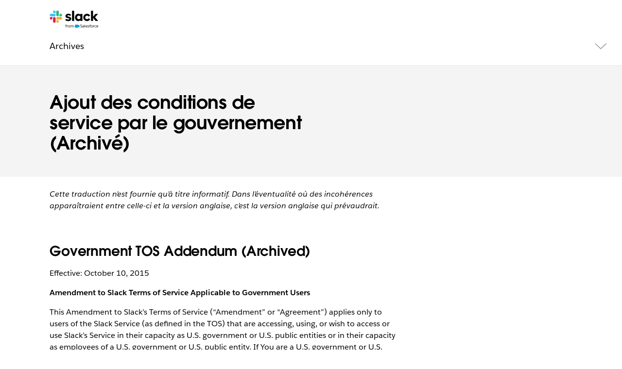

--- FILE ---
content_type: text/html; charset=utf-8
request_url: https://slack.com/intl/fr-ci/policy-archives/terms-of-service-government/2015-10-10
body_size: 23227
content:
<!DOCTYPE html><html lang="fr-FR" class="" data-cdn="https://a.slack-edge.com/"><head><link rel="preconnect" href="https://d34u8crftukxnk.cloudfront.net"><script type="text/human">
/*

          ++++      :::::                                   LLLLL                                          KKKKK
         ++++++    :::::::                                  LLLLL                                          KKKKK
          +++++    :::::::                                  LLLLL                                          KKKKK
                   :::::::                                  LLLLL                                          KKKKK
    ++++++++++++   :::::::   ::::            sSSSSSSSSs     LLLLL       aAAAAaa AAAAA        ccccccc       KKKKK     KKKKK
   ++++++++++++++  :::::::  ::::::         SSSSSSSSSSSSSs   LLLLL     aAAAAAAAAAAAAAA      CCCCCCCCCCCc    KKKKK    KKKKK
    ++++++++++++    :::::   :::::         SSSSSS    SSSSs   LLLLL    aAAAAAAAAAAAAAAA    cCCCCCCCCCCCCCC   KKKKK  KKKKK
                                          SSSSSs            LLLLL   aAAAAa     AAAAAA    CCCCC     cCCCc   KKKKKKKKKK
   :::::   :::::    +++++++++++++          sSSSSSSSSSs      LLLLL   aAAAA       AAAAA   CCCCC              KKKKKKKKKK
  ::::::  :::::::  +++++++++++++++               sSSSSSs    LLLLL   aAAAAa     aAAAAA   CCCCCC     cCCCc   KKKKKkKKKKK
   ::::   :::::::   +++++++++++++         SSSS     SSSSSs   LLLLL    aAAAAAAAAAAAAAAA    CCCCCcccccCCCCC   KKKKK  KKKKK
          :::::::                         SSSSSSSSSSSSSs    LLLLL     aAAAAAAAAAAAAAA     cCCCCCCCCCCCC    KKKKK    KKKKK
          :::::::  +++++                    sSSSSSSSSSs     LLLLL       aAAAAaa AAAAA       CCCCCCCCc      KKKKK     KKKKK
          :::::::  ++++++
           :::::    ++++


Thanks for taking a peek! Maybe a job is what you seek?
https://slack.com/careers

*/
</script><link rel="canonical" href="https://slack.com/intl/fr-ci/policy-archives/terms-of-service-government/2015-10-10">

<link rel="alternate" hreflang="en-us" href="https://slack.com/policy-archives/terms-of-service-government/2015-10-10">

<link rel="alternate" hreflang="en-au" href="https://slack.com/intl/en-au/policy-archives/terms-of-service-government/2015-10-10">

<link rel="alternate" hreflang="en-gb" href="https://slack.com/intl/en-gb/policy-archives/terms-of-service-government/2015-10-10">

<link rel="alternate" hreflang="en-in" href="https://slack.com/intl/en-in/policy-archives/terms-of-service-government/2015-10-10">

<link rel="alternate" hreflang="fr-ca" href="https://slack.com/intl/fr-ca/policy-archives/terms-of-service-government/2015-10-10">

<link rel="alternate" hreflang="fr-fr" href="https://slack.com/intl/fr-fr/policy-archives/terms-of-service-government/2015-10-10">

<link rel="alternate" hreflang="de-de" href="https://slack.com/intl/de-de/policy-archives/terms-of-service-government/2015-10-10">

<link rel="alternate" hreflang="es-es" href="https://slack.com/intl/es-es/policy-archives/terms-of-service-government/2015-10-10">

<link rel="alternate" hreflang="es" href="https://slack.com/intl/es-la/policy-archives/terms-of-service-government/2015-10-10">

<link rel="alternate" hreflang="ja-jp" href="https://slack.com/intl/ja-jp/policy-archives/terms-of-service-government/2015-10-10">

<link rel="alternate" hreflang="pt-br" href="https://slack.com/intl/pt-br/policy-archives/terms-of-service-government/2015-10-10">

<link rel="alternate" hreflang="it-it" href="https://slack.com/intl/it-it/policy-archives/terms-of-service-government/2015-10-10">

<link rel="alternate" hreflang="zh-cn" href="https://slack.com/intl/zh-cn/policy-archives/terms-of-service-government/2015-10-10">

<link rel="alternate" hreflang="zh-tw" href="https://slack.com/intl/zh-tw/policy-archives/terms-of-service-government/2015-10-10">

<link rel="alternate" hreflang="x-default" href="https://slack.com/policy-archives/terms-of-service-government/2015-10-10">

<script type="text/javascript" crossorigin="anonymous" src="https://a.slack-edge.com/bv1-13-br/manifest.038fd7fed4f2bf5888ea.marketing.min.js" onload="window._cdn ? _cdn.ok(this, arguments) : null" onerror="window._cdn ? _cdn.failed(this, arguments) : null"></script><script type="text/javascript" crossorigin="anonymous" src="https://a.slack-edge.com/bv1-13-br/marketing-translations_fr-FR.c24b575eebf0b455f175.min.js" onload="window._cdn ? _cdn.ok(this, arguments) : null" onerror="window._cdn ? _cdn.failed(this, arguments) : null"></script><noscript><meta http-equiv="refresh" content="0; URL=/intl/fr-ci/policy-archives/terms-of-service-government/2015-10-10?nojsmode=1"></noscript><script type="text/javascript">var safe_hosts = ['app.optimizely.com', 'tinyspeck.dev.slack.com'];

if (self !== top && safe_hosts.indexOf(top.location.host) === -1) {
	window.document.write(
		'\u003Cstyle>body * {display:none !important;}\u003C/style>\u003Ca href="#" onclick=' +
			'"top.location.href=window.location.href" style="display:block !important;padding:10px">Go to Slack.com\u003C/a>'
	);
}

(function() {
	var timer;
	if (self !== top && safe_hosts.indexOf(top.location.host) === -1) {
		timer = window.setInterval(function() {
			if (window) {
				try {
					var pageEl = document.getElementById('page');
					var clientEl = document.getElementById('client-ui');
					var sectionEls = document.querySelectorAll('nav, header, section');

					pageEl.parentNode.removeChild(pageEl);
					clientEl.parentNode.removeChild(clientEl);
					for (var i = 0; i < sectionEls.length; i++) {
						sectionEls[i].parentNode.removeChild(sectionEls[i]);
					}
					window.TS = null;
					window.TD = null;
					window.clearInterval(timer);
				} catch (e) {}
			}
		}, 200);
	}
})();</script><script>window.GA = window.GA || {};
window.GA.boot_data = window.GA.boot_data || {};
GA.boot_data.xhp = true;
GA.boot_data.version_uid = "c4630e073afa0d7e261b725e78885e37ba0800e6";
GA.boot_data.environment = "prod";
GA.boot_data.abs_root_url = "https:\/\/slack.com\/";
GA.boot_data.document_referrer = "";

GA.boot_data.anonymous_visitor = false;
GA.boot_data.beacon_timing_url = "https:\/\/slack.com\/beacon\/timing";
GA.boot_data.referral_code = "";
GA.boot_data.auth_cookie_domain = ".slack.com";

GA.boot_data.geo = {"ip":"3.129.60.83","country":"US","is_in_european_union":false,"region":"OH","city":"Columbus","zip":"43215","lat":39.9625,"lon":-83.0061,"metro":535,"country_label":"United States","region_label":"Ohio","country3":"USA","continent":"NA","isp":"Amazon.com"};
GA.boot_data.geocode = "fr-ci";
GA.boot_data.intl_prefix = "\/intl\/fr-ci";
GA.boot_data.request_uri = "\/intl\/fr-ci\/policy-archives\/terms-of-service-government\/2015-10-10";
GA.boot_data.canonical_web_url = "https:\/\/slack.com\/intl\/fr-ci\/policy-archives\/terms-of-service-government\/2015-10-10";
GA.boot_data.i18n_locale = "fr-FR";
GA.boot_data.geo_root_url = "https:\/\/slack.com\/intl\/fr-ci\/";

GA.boot_data.is_usa = false;
GA.boot_data.is_spain = false;
GA.boot_data.is_germany = false;
GA.boot_data.is_france = false;
GA.boot_data.is_japan = false;
GA.boot_data.is_europe = false;

GA.boot_data.is_latam = false;
GA.boot_data.is_brazil = false;
GA.boot_data.is_india = false;
GA.boot_data.is_uk = false;

GA.boot_data.is_english = false;
GA.boot_data.is_spanish = false;
GA.boot_data.is_german = false;
GA.boot_data.is_french = true;
GA.boot_data.is_japanese = false;
GA.boot_data.is_portuguese = false;

GA.boot_data.job_board_token = "slack";
GA.boot_data.zd_locale = "en-us";
</script><meta name="facebook-domain-verification" content="chiwsajpoybn2cnqyj9w8mvrey56m0"><script type="text/javascript">
window.dataLayer = window.dataLayer || [];
function gtag(){window.dataLayer.push(arguments);}

gtag('consent', "default", {"ad_storage":"granted","ad_user_data":"granted","ad_personalization":"granted","personalization_storage":"granted","analytics_storage":"granted","functionality_storage":"granted","security_storage":"granted","wait_for_update":1000});

function loadGTM() {
	window.dataLayer.push({
		'gtm.start': Date.now(),
		'event': 'gtm.js',
		'AnalyticsActiveGroups': ",1,2,3,4,",
		'policy_ga_only': false,
	});
	var firstScript = document.getElementsByTagName('script')[0];
	var thisScript = document.createElement('script');
	thisScript.async = true;
	thisScript.src = '//www.googletagmanager.com/gtm.js?id=GTM-KH2LPK';
	firstScript.parentNode.insertBefore(thisScript, firstScript);
}


</script><script src="https://cdn.cookielaw.org/scripttemplates/otSDKStub.js" data-document-language="true" data-domain-script="3bcd90cf-1e32-46d7-adbd-634f66b65b7d"></script><script>window.OneTrustLoaded = true;</script><script>
window.dataLayer = window.dataLayer || [];

function afterConsentScripts() {
	window.TD.analytics.doPush();

	const bottomBannerEl = document.querySelector('.c-announcement-banner-bottom');
	if (bottomBannerEl !== null) {
		bottomBannerEl.classList.remove('c-announcement-banner-bottom-invisible');
	}
}



let initOneTrustReady = false;
let intOneTrustLoaded = false;
function OptanonWrapper() {
	
	if (!intOneTrustLoaded) {
		document.dispatchEvent(new CustomEvent('OneTrustLoaded'));
		intOneTrustLoaded = true;
	}
	window.dataLayer.push({'event': 'OneTrustReady'});
	if (!initOneTrustReady) {
		document.dispatchEvent(new CustomEvent('OneTrustReady'));
		loadGTM();
		initOneTrustReady = true;
	}

	if (!Optanon.GetDomainData().ShowAlertNotice || false) {
		afterConsentScripts();
	} else {
		document.querySelector('#onetrust-accept-btn-handler').focus()
	}
	Optanon.OnConsentChanged(function() {
		afterConsentScripts();
	});

}</script><script>
if (!window.cj) window.cj = {};
cj.sitePage = {"enterpriseId":1568900}
</script><title>Terms of Service | Archive | Aspects juridiques | Slack</title><meta name="description" content="Slack est une plateforme qui centralise les flux de travail. Il s‘agit d‘un espace où les personnes dont vous avez besoin, les informations que vous partagez et les outils que vous utilisez sont regroupés afin de mieux travailler."><meta property="og:type" content="website"><meta property="og:site_name" content="Slack"><meta property="og:title" content="Terms of Service | Archive | Aspects juridiques"><meta property="og:image" content="https://a.slack-edge.com/80588/marketing/img/meta/slack_hash_256.png"><meta property="og:description" content="Slack est une plateforme qui centralise les flux de travail. Il s‘agit d‘un espace où les personnes dont vous avez besoin, les informations que vous partagez et les outils que vous utilisez sont regroupés afin de mieux travailler."><meta property="og:url" content="https://slack.com/intl/fr-fr/policy-archives/terms-of-service-government/2015-10-10"><meta name="twitter:site" content="@slackhq"><meta name="twitter:card" content="summary"><meta name="twitter:title" content="Terms of Service | Archive | Aspects juridiques"><meta name="twitter:description" content="Slack est une plateforme qui centralise les flux de travail. Il s‘agit d‘un espace où les personnes dont vous avez besoin, les informations que vous partagez et les outils que vous utilisez sont regroupés afin de mieux travailler."><meta name="twitter:image" content="https://a.slack-edge.com/80588/marketing/img/meta/slack_hash_256.png"><meta charset="utf-8"><meta name="author" content="Slack"><meta name="viewport" content="width=device-width, initial-scale=1"><meta http-equiv="X-UA-Compatible" content="IE=edge,chrome=1"><meta name="referrer" content="same-origin"><link id="favicon" rel="shortcut icon" href="https://a.slack-edge.com/e6a93c1/img/icons/favicon-32.png" sizes="16x16 32x32 48x48" type="image/png"><link href="https://a.slack-edge.com/bv1-13-br/rollup-style-spacesuit.cf359f42cc3b837bd1ae.min.css" rel="stylesheet" type="text/css" onload="window._cdn ? _cdn.ok(this, arguments) : null" onerror="window._cdn ? _cdn.failed(this, arguments) : null" crossorigin="anonymous"><link href="https://a.slack-edge.com/bv1-13-br/rollup-style-product-uis-custom.6656c8e4c1160194e6d2.min.css" rel="stylesheet" type="text/css" onload="window._cdn ? _cdn.ok(this, arguments) : null" onerror="window._cdn ? _cdn.failed(this, arguments) : null" crossorigin="anonymous"><link href="https://a.slack-edge.com/bv1-13-br/marketing-style-page-legal.41a7c25e79f80996b63a.min.css" rel="stylesheet" type="text/css" onload="window._cdn ? _cdn.ok(this, arguments) : null" onerror="window._cdn ? _cdn.failed(this, arguments) : null" crossorigin="anonymous"><link href="https://a.slack-edge.com/bv1-13-br/marketing-style-page-expanded-nav-es.da0076ff72e2f4ea3fc7.min.css" rel="stylesheet" type="text/css" onload="window._cdn ? _cdn.ok(this, arguments) : null" onerror="window._cdn ? _cdn.failed(this, arguments) : null" crossorigin="anonymous"><link href="https://a.slack-edge.com/bv1-13-br/marketing-style-onetrust-banner.80ccb99235027e6690e3.min.css" rel="stylesheet" type="text/css" onload="window._cdn ? _cdn.ok(this, arguments) : null" onerror="window._cdn ? _cdn.failed(this, arguments) : null" crossorigin="anonymous"><script src="https://reveal.clearbit.com/v1/companies/reveal?variable=reveal&amp;authorization=pk_7144fadb90a8fdd9c89e1395ff4171a3" referrerpolicy="origin"></script><script>
if (window.reveal && window.reveal.company) {
	var r = window.reveal;
	window.clearbit_fmt = {
		cb_traffic_type: r.type,
		cb_company_name: r.company.name,
		cb_industry_tags: r.company.tags.join(', '),
		cb_industry_sector: r.company.category.sector,
		cb_industry_group:  r.company.category.industryGroup,
		cb_industry_name: r.company.category.industry,
		cb_industry_sub: r.company.category.subIndustry,
		cb_company_city: r.company.geo.city,
		cb_company_state:r.company.geo.state,
		cb_company_country: r.company.geo.country,
		cb_alexa_us: r.company.metrics.alexaUsRank,
		cb_alexa_global: r.company.metrics.alexaGlobalRank,
		cb_size_employees: r.company.metrics.employees,
		cb_size_range: r.company.metrics.employeesRange,
		cb_size_annual_revenue: r.company.metrics.annualRevenue,
		cb_size_est_revenue: r.company.metrics.estimatedAnnualRevenue,
	}
}

window.optimizely_fmt = {
	"type": "user",
	"attributes": {
		"visitor_uid" : "c31b2c95879562c3ebf6e84671f7a2dd",
		"visitor_type": "prospect",
		"is_first_visit": true,
		"traffic_type": "logged_out",	}
}
if (window.reveal && window.reveal.company) {
	window.dataLayer = window.dataLayer || [];
	window.dataLayer.push(window.clearbit_fmt);
	window.dataLayer.push({event: 'Clearbit'});
}
if (window.reveal && window.reveal.company) {
	for (var p in window.clearbit_fmt) {
		if (window.clearbit_fmt.hasOwnProperty(p)) {
			window.optimizely_fmt.attributes[p] = window.clearbit_fmt[p];
		}
	}
}window.optimizely = window.optimizely || [];
window.optimizely.push({'type':'optOut','isOptOut':false});
window.optimizely.push(window.optimizely_fmt);</script></head><body class=""><a class="c-button v--primary c-skip-link is-focusable" href="#main_focusable" data-clog-click data-clog-ui-element="link_skip" data-clog-ui-component="inc_skip_link">Passer au contenu principal</a><div id="announce" aria-live="polite" class="u-visually-hidden"></div><header role="banner"><nav class="c-nav c-nav--primary--expanded" role="navigation" aria-label="Navigation principale"><div class="c-nav__row o-nav--primary o-content-container CI"><div class="c-slacklogo"><a data-clog-click data-clog-ui-element="link_home" data-clog-ui-component="inc_header_nav_deux" class="c-slacklogo--white" href="https://slack.com/intl/fr-ci/" aria-label="Slack" data-qa="logo"><img src="https://a.slack-edge.com/38f0e7c/marketing/img/nav/slack-salesforce-logo-nav-white.png" srcset="https://a.slack-edge.com/38f0e7c/marketing/img/nav/slack-salesforce-logo-nav-white.png 1x, https://a.slack-edge.com/38f0e7c/marketing/img/nav/slack-salesforce-logo-nav-white@2x.png 2x" alt="Slack" class="c-slacklogo--white"><img src="https://a.slack-edge.com/38f0e7c/marketing/img/nav/slack-salesforce-logo-nav-black.png" srcset="https://a.slack-edge.com/38f0e7c/marketing/img/nav/slack-salesforce-logo-nav-black.png 1x, https://a.slack-edge.com/38f0e7c/marketing/img/nav/slack-salesforce-logo-nav-black@2x.png 2x" alt="Slack" class="c-slacklogo--color"></a></div><nav class="c-nav__list templates_layout"><ul class="c-extnav-level__0"><li id="nav_features" class="nav_parent nav_parent_l1"><button aria-expanded="false" aria-haspopup="true" tabindex="0" class="dropdown_button" data-clog-click data-clog-ui-element="btn_features_exp_nav" data-clog-ui-component="inc_header_exp_nav"><span class="nav_parent_label nav_parent_label_l1">Fonctionnalités</span></button><ul class="c-extnav-level__1"><li id="nav_features_main" class="nav_parent nav_parent_l2"><ul class="c-extnav-level__2"><li id="nav_features_main_top" class="nav_parent nav_parent_l3"><ul class="c-extnav-level__3"><li id="nav_collaboration" class="nav_parent push_down_ai nav_parent_l4"><div class="nav_parent_label nav_parent_label_l4">COLLABORATION</div><ul class="c-extnav-level__4"><li id="link_channels_exp_nav" class="nav_link nav_link_l5"><a href="https://slack.com/intl/fr-ci/features/channels" data-clog-click data-clog-ui-element="link_channels_exp_nav" data-clog-ui-component="inc_header_exp_nav"><div class="nav_link_label"><div>Canaux</div></div><div class="nav_link_sublabel">Organiser les équipes et les tâches</div></a></li><li id="link_connect_exp_nav" class="nav_link nav_link_l5"><a href="https://slack.com/intl/fr-ci/connect" data-clog-click data-clog-ui-element="link_connect_exp_nav" data-clog-ui-component="inc_header_exp_nav"><div class="nav_link_label"><div>Slack Connect</div></div><div class="nav_link_sublabel">Travailler avec des partenaires externes</div></a></li><li id="link_messaging_exp_nav" class="nav_link nav_link_l5"><a href="https://slack.com/intl/fr-ci/team-chat" data-clog-click data-clog-ui-element="link_messaging_exp_nav" data-clog-ui-component="inc_header_exp_nav"><div class="nav_link_label"><div>Messagerie</div></div><div class="nav_link_sublabel">Discuter avec votre équipe</div></a></li><li id="link_huddles_exp_nav" class="nav_link nav_link_l5"><a href="https://slack.com/intl/fr-ci/features/huddles" data-clog-click data-clog-ui-element="link_huddles_exp_nav" data-clog-ui-component="inc_header_exp_nav"><div class="nav_link_label"><div>Appels d’équipe</div></div><div class="nav_link_sublabel">Participer à des réunions audio et vidéo</div></a></li><li id="link_clips_exp_nav" class="nav_link nav_link_l5"><a href="https://slack.com/intl/fr-ci/features/clips" data-clog-click data-clog-ui-element="link_clips_exp_nav" data-clog-ui-component="inc_header_exp_nav"><div class="nav_link_label"><div>Clips</div></div><div class="nav_link_sublabel">Enregistrer et partager des mises à jour</div></a></li></ul></li><li id="nav_project_management" class="nav_parent push_down_ai nav_parent_l4"><div class="nav_parent_label nav_parent_label_l4">GESTION DE PROJET</div><ul class="c-extnav-level__4"><li id="link_templates_exp_nav" class="nav_link nav_link_l5"><a href="https://slack.com/intl/fr-ci/templates" data-clog-click data-clog-ui-element="link_templates_exp_nav" data-clog-ui-component="inc_header_exp_nav"><div class="nav_link_label"><div>Modèles</div></div><div class="nav_link_sublabel">Démarrez rapidement n’importe quelle tâche</div></a></li><li id="link_canvas_exp_nav" class="nav_link nav_link_l5"><a href="https://slack.com/intl/fr-ci/features/canvas" data-clog-click data-clog-ui-element="link_canvas_exp_nav" data-clog-ui-component="inc_header_exp_nav"><div class="nav_link_label"><div>Canevas</div></div><div class="nav_link_sublabel">Créer des documents détaillés et flexibles</div></a></li><li id="link_lists_nav" class="nav_link nav_link_l5"><a href="https://slack.com/intl/fr-ci/features/task-list" data-clog-click data-clog-ui-element="link_lists_nav" data-clog-ui-component="inc_header_exp_nav"><div class="nav_link_label"><div>Listes</div></div><div class="nav_link_sublabel">Organiser, suivre et gérer les projets</div></a></li><li id="link_file_sharing_exp_nav" class="nav_link nav_link_l5"><a href="https://slack.com/intl/fr-ci/document-sharing" data-clog-click data-clog-ui-element="link_file_sharing_exp_nav" data-clog-ui-component="inc_header_exp_nav"><div class="nav_link_label"><div>Partage de fichiers</div></div><div class="nav_link_sublabel">Intégrer des fichiers à vos flux de travail</div></a></li></ul></li><li id="nav_integrations" class="nav_parent push_down_ai nav_parent_l4"><div class="nav_parent_label nav_parent_label_l4">INTÉGRATIONS</div><ul class="c-extnav-level__4"><li id="link_workflow_builder_exp_nav" class="nav_link nav_link_l5"><a href="https://slack.com/intl/fr-ci/features/workflow-automation" data-clog-click data-clog-ui-element="link_workflow_builder_exp_nav" data-clog-ui-component="inc_header_exp_nav"><div class="nav_link_label"><div>Générateur de flux de travail</div></div><div class="nav_link_sublabel">Automatiser les tâches quotidiennes</div></a></li><li id="link_integrations_exp_nav" class="nav_link nav_link_l5"><a href="https://slack.com/intl/fr-ci/integrations" data-clog-click data-clog-ui-element="link_integrations_exp_nav" data-clog-ui-component="inc_header_exp_nav"><div class="nav_link_label"><div>Applis et intégrations</div></div><div class="nav_link_sublabel">Associez vos outils à Slack</div></a></li><li id="link_slack_and_salesforce_exp_nav" class="nav_link nav_link_l5"><a href="https://slack.com/intl/fr-ci/salesforce-slack-integration" data-clog-click data-clog-ui-element="link_slack_and_salesforce_exp_nav" data-clog-ui-component="inc_header_exp_nav"><div class="nav_link_label"><div>Slack et Salesforce</div></div><div class="nav_link_sublabel">Intégrer les données de GRC dans Slack</div></a></li></ul></li><li id="nav_intelligence" class="nav_parent push_down_ai nav_parent_l4"><div class="nav_parent_label nav_parent_label_l4">INFORMATIONS</div><ul class="c-extnav-level__4"><li id="link_features_ai_exp_nav" class="nav_link nav_link_l5"><a href="https://slack.com/intl/fr-ci/features/ai" data-clog-click data-clog-ui-element="link_features_ai_exp_nav" data-clog-ui-component="inc_header_exp_nav"><div class="nav_link_label"><img class="nav_std_icon" src="https://a.slack-edge.com/7d8fca7/marketing/img/nav/ai-sparkles.svg" alt=""><div>IA dans Slack</div></div><div class="nav_link_sublabel">Gagnez du temps et travaillez plus efficacement grâce à une IA puissante et simple.</div></a></li><li id="link_features_ai_exp_nav" class="nav_link nav_link_l5"><a href="https://slack.com/intl/fr-ci/ai-agents" data-clog-click data-clog-ui-element="link_features_ai_exp_nav" data-clog-ui-component="inc_header_exp_nav"><div class="nav_link_label"><div>Agentforce</div></div><div class="nav_link_sublabel">Renforcez votre équipe grâce aux agents IA dans Slack</div></a></li><li id="link_features_enterprise_search_nav" class="nav_link nav_link_l5"><a href="https://slack.com/intl/fr-ci/features/enterprise-search" data-clog-click data-clog-ui-element="link_enterprise_search_exp_nav" data-clog-ui-component="inc_header_exp_nav"><div class="nav_link_label"><div>Recherche d’entreprise</div></div><div class="nav_link_sublabel">Trouvez tout, à partir d’une barre de recherche unique</div></a></li></ul></li><li id="enterprise_platform" class="nav_parent push_down_ai nav_parent_l4"><div class="nav_parent_label nav_parent_label_l4">PLATEFORME ENTERPRISE</div><ul class="c-extnav-level__4"><li id="link_security_enterprise_platform_exp_nav" class="nav_link nav_link_l5"><a href="https://slack.com/intl/fr-ci/trust/security" data-clog-click data-clog-ui-element="link_security_enterprise_platform_exp_nav" data-clog-ui-component="inc_header_exp_nav"><div class="nav_link_label"><div>Sécurité</div></div><div class="nav_link_sublabel">Protéger les données, assurer la conformité</div></a></li><li id="link_ekm_exp_nav" class="nav_link nav_link_l5"><a href="https://slack.com/intl/fr-ci/enterprise-key-management" data-clog-click data-clog-ui-element="link_ekm_exp_nav" data-clog-ui-component="inc_header_exp_nav"><div class="nav_link_label"><div>Gestion des clés de chiffrement Slack Enterprise (Slack EKM)</div></div><div class="nav_link_sublabel">Contrôler et révoquer les accès</div></a></li><li id="link_atlas_exp_nav" class="nav_link nav_link_l5"><a href="https://slack.com/intl/fr-ci/atlas" data-clog-click data-clog-ui-element="link_atlas_exp_nav" data-clog-ui-component="inc_header_exp_nav"><div class="nav_link_label"><div>Atlas Slack</div></div><div class="nav_link_sublabel">Découvrir des profils et organigrammes détaillés</div></a></li></ul></li></ul></li><li id="nav_features_main_bottom" class="nav_parent nav_parent_l3"><ul class="c-extnav-level__3"><li id="features-get-demo" class="nav_cta"><a class="nav_cta_link" href="http://slack.com/demo" data-clog-click data-clog-ui-element="link_demo_exp_nav" data-clog-ui-component="inc_header_exp_nav">Regarder la démo</a></li><li id="features-download-slack" class="nav_cta"><a class="nav_cta_link" href="/get" data-clog-click data-clog-ui-element="link_download_exp_nav" data-clog-ui-component="inc_header_exp_nav" data-gtm-click="custEv_downloads_page_mac">Télécharger Slack</a><img class="nav_cta_icon" src="https://a.slack-edge.com/fd21de4/marketing/img/nav/download.svg" alt=""></li></ul></li></ul></li><li id="nav_features_side" class="nav_parent nav_parent_l2"><div class="nav_parent_label nav_parent_label_l2">INCLUS</div><ul class="c-extnav-level__2"><li id="nav_features_side_top" class="nav_parent nav_parent_l3"><ul class="c-extnav-level__3"><li id="featured_story_link_tour_slack_features_exp_nav" class="nav_story"><a href="https://slack.com/intl/fr-ci/features/enterprise-search" data-clog-click data-clog-ui-element="link_enterprise_search_exp_nav" data-clog-ui-component="inc_header_exp_nav"><div class="nav_story_content"><img src="https://a.slack-edge.com/7614123/marketing/img/features/enterprise-search/featured-enterprise-search-promo.jpg" class="nav_story_img" alt=""><div class="nav_story_label">Trouvez tout ce que vous cherchez. Découvrez la recherche d’entreprise.</div><div class="nav_story_sublabel o-section--feature__link">En savoir plus</div></div></a></li></ul></li><li id="nav_features_side_bottom" class="nav_parent nav_parent_l3"><ul class="c-extnav-level__3"><li id="link_what_is_slack_exp_nav" class="nav_sidebar_label"><a class="nav_sidebar_link" href="https://slack.com/intl/fr-ci/what-is-slack" data-clog-click data-clog-ui-element="link_what_is_slack_exp_nav" data-clog-ui-component="inc_header_exp_nav">Qu’est-ce que Slack ?</a></li><li id="link_slack_vs_email_exp_nav" class="nav_sidebar_label"><a class="nav_sidebar_link" href="https://slack.com/intl/fr-ci/why/slack-vs-email" data-clog-click data-clog-ui-element="link_slack_vs_email_exp_nav" data-clog-ui-component="inc_header_exp_nav">Slack vs E-mail</a></li><li id="link_accessibility_exp_nav" class="nav_sidebar_label"><a class="nav_sidebar_link" href="https://slack.com/intl/fr-ci/accessibility" data-clog-click data-clog-ui-element="link_accessibility_exp_nav" data-clog-ui-component="inc_header_exp_nav">Accessibilité</a></li></ul></li></ul></li></ul></li><li id="nav_solutions" class="nav_parent nav_parent_l1"><button aria-expanded="false" aria-haspopup="true" tabindex="0" class="dropdown_button" data-clog-click data-clog-ui-element="btn_solutions_exp_nav" data-clog-ui-component="inc_header_exp_nav"><span class="nav_parent_label nav_parent_label_l1">Solutions</span></button><ul class="c-extnav-level__1"><li id="nav_solutions_main" class="nav_parent nav_parent_l2"><ul class="c-extnav-level__2"><li id="nav_solutions_main_top" class="nav_parent nav_parent_l3"><ul class="c-extnav-level__3"><li id="nav_department" class="nav_parent push_down_ai nav_parent_l4"><div class="nav_parent_label nav_parent_label_l4">PAR SERVICE</div><ul class="c-extnav-level__4"><li id="link_engineering_exp_nav" class="nav_link nav_link_l5"><a href="https://slack.com/intl/fr-ci/solutions/engineering" data-clog-click data-clog-ui-element="link_engineering_exp_nav" data-clog-ui-component="inc_header_exp_nav"><div class="nav_link_label"><div>Ingénierie</div></div></a></li><li id="link_it_exp_nav" class="nav_link nav_link_l5"><a href="https://slack.com/intl/fr-ci/solutions/information-technology" data-clog-click data-clog-ui-element="link_it_exp_nav" data-clog-ui-component="inc_header_exp_nav"><div class="nav_link_label"><div>Informatique</div></div></a></li><li id="link_customer_service_exp_nav" class="nav_link nav_link_l5"><a href="https://slack.com/intl/fr-ci/solutions/customer-service" data-clog-click data-clog-ui-element="link_customer_service_exp_nav" data-clog-ui-component="inc_header_exp_nav"><div class="nav_link_label"><div>Service client</div></div></a></li><li id="link_sales_exp_nav" class="nav_link nav_link_l5"><a href="https://slack.com/intl/fr-ci/solutions/sales" data-clog-click data-clog-ui-element="link_sales_exp_nav" data-clog-ui-component="inc_header_exp_nav"><div class="nav_link_label"><div>Ventes</div></div></a></li><li id="link_project_management_exp_nav" class="nav_link nav_link_l5"><a href="https://slack.com/intl/fr-ci/solutions/project-management" data-clog-click data-clog-ui-element="link_project_management_exp_nav" data-clog-ui-component="inc_header_exp_nav"><div class="nav_link_label"><div>Gestion de projet</div></div></a></li><li id="link_marketing_exp_nav" class="nav_link nav_link_l5"><a href="https://slack.com/intl/fr-ci/solutions/marketing" data-clog-click data-clog-ui-element="link_marketing_exp_nav" data-clog-ui-component="inc_header_exp_nav"><div class="nav_link_label"><div>Marketing</div></div></a></li><li id="link_hr_exp_nav" class="nav_link nav_link_l5"><a href="https://slack.com/intl/fr-ci/solutions/human-resources" data-clog-click data-clog-ui-element="link_hr_exp_nav" data-clog-ui-component="inc_header_exp_nav"><div class="nav_link_label"><div>Ressources humaines</div></div></a></li><li id="link_security_solutions_exp_nav" class="nav_link nav_link_l5"><a href="https://slack.com/intl/fr-ci/solutions/security" data-clog-click data-clog-ui-element="link_security_solutions_exp_nav" data-clog-ui-component="inc_header_exp_nav"><div class="nav_link_label"><div>Sécurité</div></div></a></li></ul></li><li id="nav_industry" class="nav_parent push_down_ai nav_parent_l4"><div class="nav_parent_label nav_parent_label_l4">PAR SECTEUR</div><ul class="c-extnav-level__4"><li id="link_mae_exp_nav" class="nav_link nav_link_l5"><a href="https://slack.com/intl/fr-ci/solutions/manufacturing" data-clog-click data-clog-ui-element="link_mae_exp_nav" data-clog-ui-component="inc_header_exp_nav"><div class="nav_link_label"><div>Production, automobile et énergie</div></div></a></li><li id="link_technology_exp_nav" class="nav_link nav_link_l5"><a href="https://slack.com/intl/fr-ci/solutions/technology" data-clog-click data-clog-ui-element="link_technology_exp_nav" data-clog-ui-component="inc_header_exp_nav"><div class="nav_link_label"><div>Technologie</div></div></a></li><li id="link_media_exp_nav" class="nav_link nav_link_l5"><a href="https://slack.com/intl/fr-ci/solutions/media" data-clog-click data-clog-ui-element="link_media_exp_nav" data-clog-ui-component="inc_header_exp_nav"><div class="nav_link_label"><div>Médias</div></div></a></li><li id="link_small_business_exp_nav" class="nav_link nav_link_l5"><a href="https://slack.com/intl/fr-ci/solutions/small-business" data-clog-click data-clog-ui-element="link_small_business_exp_nav" data-clog-ui-component="inc_header_exp_nav"><div class="nav_link_label"><div>Petite entreprise</div></div></a></li><li id="link_financial_services_exp_nav" class="nav_link nav_link_l5"><a href="https://slack.com/intl/fr-ci/solutions/financial-services" data-clog-click data-clog-ui-element="link_financial_services_exp_nav" data-clog-ui-component="inc_header_exp_nav"><div class="nav_link_label"><div>Services financiers</div></div></a></li><li id="link_retail_exp_nav" class="nav_link nav_link_l5"><a href="https://slack.com/intl/fr-ci/solutions/retail" data-clog-click data-clog-ui-element="link_retail_exp_nav" data-clog-ui-component="inc_header_exp_nav"><div class="nav_link_label"><div>Vente au détail</div></div></a></li><li id="link_education_exp_nav" class="nav_link nav_link_l5"><a href="https://slack.com/intl/fr-ci/solutions/distance-learning" data-clog-click data-clog-ui-element="link_education_exp_nav" data-clog-ui-component="inc_header_exp_nav"><div class="nav_link_label"><div>Enseignement</div></div></a></li><li id="link_healthcare_exp_nav" class="nav_link nav_link_l5"><a href="https://slack.com/intl/fr-ci/solutions/healthcare" data-clog-click data-clog-ui-element="link_healthcare_exp_nav" data-clog-ui-component="inc_header_exp_nav"><div class="nav_link_label"><div>Santé et sciences de la vie</div></div></a></li></ul></li></ul></li><li id="nav_solutions_main_bottom" class="nav_parent nav_parent_l3"><ul class="c-extnav-level__3"><li id="solutions-get-demo" class="nav_cta"><a class="nav_cta_link" href="http://slack.com/demo" data-clog-click data-clog-ui-element="link_demo_exp_nav" data-clog-ui-component="inc_header_exp_nav">Regarder la démo</a></li><li id="solutions-download-slack" class="nav_cta"><a class="nav_cta_link" href="/get" data-clog-click data-clog-ui-element="link_download_exp_nav" data-clog-ui-component="inc_header_exp_nav" data-gtm-click="custEv_downloads_page_mac">Télécharger Slack</a><img class="nav_cta_icon" src="https://a.slack-edge.com/fd21de4/marketing/img/nav/download.svg" alt=""></li><li id="solutions-see-all" class="nav_cta"><a class="nav_cta_link" href="/solutions" data-clog-click data-clog-ui-element="link_solutions_exp_nav" data-clog-ui-component="inc_header_exp_nav">Découvrir toutes les solutions</a></li></ul></li></ul></li><li id="nav_solutions_side" class="nav_parent nav_parent_l2"><div class="nav_parent_label nav_parent_label_l2">GALERIE DE MODÈLES</div><ul class="c-extnav-level__2"><li id="nav_solutions_side_top" class="nav_parent nav_parent_l3"><ul class="c-extnav-level__3"><li id="featured_story_solutions" class="nav_story"><a href="https://slack.com/intl/fr-ci/templates/gallery" data-clog-click data-clog-ui-element="link_templates_exp_nav" data-clog-ui-component="inc_header_exp_nav"><div class="nav_story_content"><img src="https://a.slack-edge.com/e1ed284/marketing/img/nav/feature-template-gallery@2x.jpg" class="nav_story_img" alt=""><div class="nav_story_label">Commencez à travailler rapidement avec des modèles préconçus pour exécuter toutes les tâches.</div><div class="nav_story_sublabel o-section--feature__link">Afficher tous les modèles</div></div></a></li></ul></li><li id="nav_solutions_side_bottom" class="nav_parent nav_parent_l3"><ul class="c-extnav-level__3"><li id="link_task_management_exp_nav" class="nav_sidebar_label"><a class="nav_sidebar_link" href="https://slack.com/intl/fr-ci/solutions/task-management" data-clog-click data-clog-ui-element="link_task_management_exp_nav" data-clog-ui-component="inc_header_exp_nav">Gestion des tâches</a></li><li id="link_scale_exp_nav" class="nav_sidebar_label"><a class="nav_sidebar_link" href="https://slack.com/intl/fr-ci/scale" data-clog-click data-clog-ui-element="link_scale_exp_nav" data-clog-ui-component="inc_header_exp_nav">Évolutivité</a></li><li id="link_engagement_exp_nav" class="nav_sidebar_label"><a class="nav_sidebar_link" href="https://slack.com/engage-users" data-clog-click data-clog-ui-element="link_engagement_exp_nav" data-clog-ui-component="inc_header_exp_nav">Investissement personnel</a></li><li id="link_trust_exp_nav" class="nav_sidebar_label"><a class="nav_sidebar_link" href="https://slack.com/intl/fr-ci/trust" data-clog-click data-clog-ui-element="link_trust_exp_nav" data-clog-ui-component="inc_header_exp_nav">Confiance</a></li></ul></li></ul></li></ul></li><li id="nav_enterprise" class="nav_link nav_link_l1"><a href="https://slack.com/intl/fr-ci/enterprise" data-clog-click data-clog-ui-element="link_enterprise_exp_nav" data-clog-ui-component="inc_header_exp_nav"><div class="nav_link_label"><div>Entreprise</div></div></a></li><li id="nav_resources" class="nav_parent nav_parent_l1"><button aria-expanded="false" aria-haspopup="true" tabindex="0" class="dropdown_button" data-clog-click data-clog-ui-element="btn_resources_exp_nav" data-clog-ui-component="inc_header_exp_nav"><span class="nav_parent_label nav_parent_label_l1">Ressources</span></button><ul class="c-extnav-level__1"><li id="nav_resources_main" class="nav_parent nav_parent_l2"><ul class="c-extnav-level__2"><li id="nav_resources_main_top" class="nav_parent nav_parent_l3"><ul class="c-extnav-level__3"><li id="link_resources_exp_nav" class="nav_link nav_link_l4"><a href="https://slack.com/intl/fr-ci/resources" data-clog-click data-clog-ui-element="link_resources_exp_nav" data-clog-ui-component="inc_header_exp_nav"><div class="nav_link_label"><div>Bibliothèque des ressources</div></div></a></li><li id="link_whats_new_exp_nav" class="nav_link nav_link_l4"><a href="https://slack.com/intl/fr-ci/innovations" data-clog-click data-clog-ui-element="link_whats_new_exp_nav" data-clog-ui-component="inc_header_exp_nav"><div class="nav_link_label"><div>Nouveautés</div></div></a></li><li id="link_watch_demo_exp_nav" class="nav_link nav_link_l4"><a href="http://slack.com/demo" data-clog-click data-clog-ui-element="link_watch_demo_exp_nav" data-clog-ui-component="inc_header_exp_nav"><div class="nav_link_label"><div>Regarder la démo</div></div></a></li><li id="link_events_exp_nav" class="nav_link nav_link_l4"><a href="https://slack.com/intl/fr-ci/events" data-clog-click data-clog-ui-element="link_events_exp_nav" data-clog-ui-component="inc_header_exp_nav"><div class="nav_link_label"><div>Événements</div></div></a></li><li id="link_developers_exp_nav" class="nav_link nav_link_l4"><a href="https://api.slack.com" data-clog-click data-clog-ui-element="link_developers_exp_nav" data-clog-ui-component="inc_header_exp_nav"><div class="nav_link_label"><div>Développeurs</div></div></a></li><li id="link_partners_exp_nav" class="nav_link nav_link_l4"><a href="https://slack.com/intl/fr-ci/partners" data-clog-click data-clog-ui-element="link_partners_exp_nav" data-clog-ui-component="inc_header_exp_nav"><div class="nav_link_label"><div>Partenaires</div></div></a></li><li id="link_customer_stories_exp_nav" class="nav_link nav_link_l4"><a href="https://slack.com/intl/fr-ci/customer-stories" data-clog-click data-clog-ui-element="link_customer_stories_exp_nav" data-clog-ui-component="inc_header_exp_nav"><div class="nav_link_label"><div>Témoignages de clients</div></div></a></li><li id="link_community_exp_nav" class="nav_link nav_link_l4"><a href="https://slack.com/intl/fr-ci/community" data-clog-click data-clog-ui-element="link_community_exp_nav" data-clog-ui-component="inc_header_exp_nav"><div class="nav_link_label"><div>Communauté</div></div></a></li><li id="link_slack_certified_exp_nav" class="nav_link nav_link_l4"><a href="https://slackcertified.com" data-clog-click data-clog-ui-element="link_slack_certified_exp_nav" data-clog-ui-component="inc_header_exp_nav"><div class="nav_link_label"><div>Certification de Slack</div></div></a></li><li id="link_blog_exp_nav" class="nav_link nav_link_l4"><a href="https://slack.com/intl/fr-ci/blog" data-clog-click data-clog-ui-element="link_blog_exp_nav" data-clog-ui-component="inc_header_exp_nav"><div class="nav_link_label"><div>Blog</div></div></a></li><li id="link_app_directory_exp_nav" class="nav_link nav_link_l4"><a href="https://slack.com/marketplace" data-clog-click data-clog-ui-element="link_apps_exp_nav" data-clog-ui-component="inc_header_exp_nav"><div class="nav_link_label"><div>Marketplace Slack</div></div></a></li></ul></li><li id="nav_resources_main_bottom" class="nav_parent nav_parent_l3"><ul class="c-extnav-level__3"><li id="resources-get-demo" class="nav_cta"><a class="nav_cta_link" href="http://slack.com/demo" data-clog-click data-clog-ui-element="link_demo_exp_nav" data-clog-ui-component="inc_header_exp_nav">Regarder la démo</a></li><li id="resources-download-slack" class="nav_cta"><a class="nav_cta_link" href="/get" data-clog-click data-clog-ui-element="link_download_exp_nav" data-clog-ui-component="inc_header_exp_nav" data-gtm-click="custEv_downloads_page_mac">Télécharger Slack</a><img class="nav_cta_icon" src="https://a.slack-edge.com/fd21de4/marketing/img/nav/download.svg" alt=""></li></ul></li></ul></li><li id="nav_resources_side" class="nav_parent nav_parent_l2"><div class="nav_parent_label nav_parent_label_l2">INCLUS</div><ul class="c-extnav-level__2"><li id="nav_resources_side_top" class="nav_parent nav_parent_l3"><ul class="c-extnav-level__3"><li id="featured_story_resources" class="nav_story"><a href="https://slack.com/intl/fr-ci/resources/why-use-slack/state-of-work" data-clog-click data-clog-ui-element="link_state_of_work_exp_nav" data-clog-ui-component="inc_header_exp_nav"><div class="nav_story_content"><img src="https://a.slack-edge.com/9bb0396/marketing/img/nav/nav-state-of-work@2x.jpg" class="nav_story_img" alt=""><div class="nav_story_label">Évaluez la productivité grâce au rapport sur l’État du travail</div><div class="nav_story_sublabel o-section--feature__link">Lire maintenant</div></div></a></li></ul></li><li id="nav_resources_side_bottom" class="nav_parent nav_parent_l3"><ul class="c-extnav-level__3"><li id="link_help_exp_nav" class="nav_sidebar_label"><a class="nav_sidebar_link" href="https://slack.com/intl/fr-ci/help" data-clog-click data-clog-ui-element="link_help_exp_nav" data-clog-ui-component="inc_header_exp_nav">Centre d’assistance</a></li><li id="link_customer_support_exp_nav" class="nav_sidebar_label"><a class="nav_sidebar_link" href="https://slack.com/intl/fr-ci/help/requests/new" data-clog-click data-clog-ui-element="link_customer_support_exp_nav" data-clog-ui-component="inc_header_exp_nav">Assistance client</a></li></ul></li></ul></li></ul></li><li id="nav_pricing" class="nav_link nav_link_l1"><a href="https://slack.com/intl/fr-ci/pricing" data-clog-click data-clog-ui-element="link_pricing_exp_nav" data-clog-ui-component="inc_header_exp_nav"><div class="nav_link_label"><div>Tarifs</div></div></a></li></ul><div class="c-nav--signed-out"><a href="https://slack.com/signin" class=" c-nav--signed-out__link" data-clog-click data-clog-ui-element="link_sign_in_nav" data-clog-ui-component="inc_header_nav_deux" data-qa="link_sign_in_nav">Connexion</a><a href="https://slack.com/intl/fr-ci/contact-sales?doc=terms-of-service-government&amp;version=2015-10-10" class="c-button v--secondary v--left search-hide-element c-nav--signed-out__contact_sales v--prospect" data-gtm-click="ContactSales" data-clog-click data-clog-ui-element="link_contact_sales" data-clog-ui-component="inc_header_nav_deux" data-qa="link_contact_sales">Demander une démo</a><a href="https://slack.com/get-started?entry_point=nav_menu" class="c-button v--primary v--left" data-gtm-click="SignUp" data-clog-click data-clog-ui-element="link_get_started" data-clog-ui-component="inc_header_nav_deux" data-qa="cta_get_started">Démarrer</a></div></nav><div class="c-button__nav-primary-tablet"><a href="https://slack.com/get-started?entry_point=nav_menu" class="c-button v--primary v--left c-button__nav-primary-tablet" data-gtm-click="SignUp" data-clog-click data-clog-ui-element="link_get_started" data-clog-ui-component="inc_header_nav_deux" data-qa="cta_get_started">Démarrer</a><button id="nav_menu_btn" aria-label="Menu" class="nav_menu_btn c-nav__icon v--menu u-border-radius--none" data-clog-click data-clog-ui-element="btn_menu" data-clog-ui-component="inc_header_nav_deux"><svg width="24" height="12" viewBox="0 0 16 12" fill="none" xmlns="http://www.w4.org/2000/svg"><path d="M1.52 2C1.22667 2 0.983333 1.90667 0.79 1.72C0.596667 1.52667 0.5 1.28667 0.5 1C0.5 0.713334 0.596667 0.476667 0.79 0.290001C0.983333 0.0966671 1.22667 0 1.52 0H16.48C16.7733 0 17.0167 0.0966671 17.21 0.290001C17.4033 0.476667 17.5 0.713334 17.5 1C17.5 1.28667 17.4033 1.52667 17.21 1.72C17.0167 1.90667 16.7733 2 16.48 2H1.52ZM1.52 7C1.22667 7 0.983333 6.90667 0.79 6.72C0.596667 6.52667 0.5 6.28667 0.5 6C0.5 5.71333 0.596667 5.47667 0.79 5.29C0.983333 5.09667 1.22667 5 1.52 5H16.48C16.7733 5 17.0167 5.09667 17.21 5.29C17.4033 5.47667 17.5 5.71333 17.5 6C17.5 6.28667 17.4033 6.52667 17.21 6.72C17.0167 6.90667 16.7733 7 16.48 7H1.52ZM1.52 12C1.22667 12 0.983333 11.9067 0.79 11.72C0.596667 11.5267 0.5 11.2867 0.5 11C0.5 10.7133 0.596667 10.4767 0.79 10.29C0.983333 10.0967 1.22667 10 1.52 10H16.48C16.7733 10 17.0167 10.0967 17.21 10.29C17.4033 10.4767 17.5 10.7133 17.5 11C17.5 11.2867 17.4033 11.5267 17.21 11.72C17.0167 11.9067 16.7733 12 16.48 12H1.52Z" fill="#1D1C1D"></path></svg></button></div></div></nav><nav id="main_nav" class="c-nav__mobile v--primary is-hidden expanded" role="navigation" aria-label="Navigation principale"><div class="c-nav__toolbar v--top"><button class="c-nav__back hidden" data-clog-click data-clog-ui-element="btn_back" data-clog-ui-component="inc_mobile_nav_deux">Retour</button><a class="c-nav__logo" href="https://slack.com/intl/fr-ci/" data-clog-click data-clog-ui-element="link_home" data-clog-ui-component="inc_mobile_nav_deux"><img src="https://a.slack-edge.com/38f0e7c/marketing/img/nav/slack-salesforce-logo-nav-black.png" srcset="https://a.slack-edge.com/38f0e7c/marketing/img/nav/slack-salesforce-logo-nav-black.png 1x, https://a.slack-edge.com/38f0e7c/marketing/img/nav/slack-salesforce-logo-nav-black@2x.png 2x" alt="Slack" class="c-slacklogo--color"></a><button id="nav_close_btn" aria-label="Fermer la navigation" class="c-nav__icon v--close" data-clog-click data-clog-ui-element="btn_close" data-clog-ui-component="inc_mobile_nav_deux"><img src="https://a.slack-edge.com/08a75f1/marketing/img/nav/mobile-opened.svg" alt="Fermer la navigation"></button></div><div class="c-nav__scroller"><nav class="c-nav__list"><ul class="c-extnav-level__0"><li id="nav_features-mobile" class="nav_parent nav_parent_l1"><button aria-expanded="false" aria-haspopup="true" tabindex="0" class="dropdown_button" data-clog-click data-clog-ui-element="btn_features_exp_nav" data-clog-ui-component="inc_header_exp_nav"><span class="nav_parent_label nav_parent_label_l1">Fonctionnalités</span></button><ul class="c-extnav-level__1"><li id="nav_features_main-mobile" class="nav_parent nav_parent_l2"><ul class="c-extnav-level__2"><li id="nav_features_main_top-mobile" class="nav_parent nav_parent_l3"><ul class="c-extnav-level__3"><li id="nav_collaboration-mobile" class="nav_parent push_down_ai nav_parent_l4"><div class="nav_parent_label nav_parent_label_l4">COLLABORATION</div><ul class="c-extnav-level__4"><li id="link_channels_exp_nav-mobile" class="nav_link nav_link_l5"><a href="https://slack.com/intl/fr-ci/features/channels" data-clog-click data-clog-ui-element="link_channels_exp_nav" data-clog-ui-component="inc_header_exp_nav"><div class="nav_link_label"><div>Canaux</div></div><div class="nav_link_sublabel">Organiser les équipes et les tâches</div></a></li><li id="link_connect_exp_nav-mobile" class="nav_link nav_link_l5"><a href="https://slack.com/intl/fr-ci/connect" data-clog-click data-clog-ui-element="link_connect_exp_nav" data-clog-ui-component="inc_header_exp_nav"><div class="nav_link_label"><div>Slack Connect</div></div><div class="nav_link_sublabel">Travailler avec des partenaires externes</div></a></li><li id="link_messaging_exp_nav-mobile" class="nav_link nav_link_l5"><a href="https://slack.com/intl/fr-ci/team-chat" data-clog-click data-clog-ui-element="link_messaging_exp_nav" data-clog-ui-component="inc_header_exp_nav"><div class="nav_link_label"><div>Messagerie</div></div><div class="nav_link_sublabel">Discuter avec votre équipe</div></a></li><li id="link_huddles_exp_nav-mobile" class="nav_link nav_link_l5"><a href="https://slack.com/intl/fr-ci/features/huddles" data-clog-click data-clog-ui-element="link_huddles_exp_nav" data-clog-ui-component="inc_header_exp_nav"><div class="nav_link_label"><div>Appels d’équipe</div></div><div class="nav_link_sublabel">Participer à des réunions audio et vidéo</div></a></li><li id="link_clips_exp_nav-mobile" class="nav_link nav_link_l5"><a href="https://slack.com/intl/fr-ci/features/clips" data-clog-click data-clog-ui-element="link_clips_exp_nav" data-clog-ui-component="inc_header_exp_nav"><div class="nav_link_label"><div>Clips</div></div><div class="nav_link_sublabel">Enregistrer et partager des mises à jour</div></a></li></ul></li><li id="nav_project_management-mobile" class="nav_parent push_down_ai nav_parent_l4"><div class="nav_parent_label nav_parent_label_l4">GESTION DE PROJET</div><ul class="c-extnav-level__4"><li id="link_templates_exp_nav-mobile" class="nav_link nav_link_l5"><a href="https://slack.com/intl/fr-ci/templates" data-clog-click data-clog-ui-element="link_templates_exp_nav" data-clog-ui-component="inc_header_exp_nav"><div class="nav_link_label"><div>Modèles</div></div><div class="nav_link_sublabel">Démarrez rapidement n’importe quelle tâche</div></a></li><li id="link_canvas_exp_nav-mobile" class="nav_link nav_link_l5"><a href="https://slack.com/intl/fr-ci/features/canvas" data-clog-click data-clog-ui-element="link_canvas_exp_nav" data-clog-ui-component="inc_header_exp_nav"><div class="nav_link_label"><div>Canevas</div></div><div class="nav_link_sublabel">Créer des documents détaillés et flexibles</div></a></li><li id="link_lists_nav-mobile" class="nav_link nav_link_l5"><a href="https://slack.com/intl/fr-ci/features/task-list" data-clog-click data-clog-ui-element="link_lists_nav" data-clog-ui-component="inc_header_exp_nav"><div class="nav_link_label"><div>Listes</div></div><div class="nav_link_sublabel">Organiser, suivre et gérer les projets</div></a></li><li id="link_file_sharing_exp_nav-mobile" class="nav_link nav_link_l5"><a href="https://slack.com/intl/fr-ci/document-sharing" data-clog-click data-clog-ui-element="link_file_sharing_exp_nav" data-clog-ui-component="inc_header_exp_nav"><div class="nav_link_label"><div>Partage de fichiers</div></div><div class="nav_link_sublabel">Intégrer des fichiers à vos flux de travail</div></a></li></ul></li><li id="nav_integrations-mobile" class="nav_parent push_down_ai nav_parent_l4"><div class="nav_parent_label nav_parent_label_l4">INTÉGRATIONS</div><ul class="c-extnav-level__4"><li id="link_workflow_builder_exp_nav-mobile" class="nav_link nav_link_l5"><a href="https://slack.com/intl/fr-ci/features/workflow-automation" data-clog-click data-clog-ui-element="link_workflow_builder_exp_nav" data-clog-ui-component="inc_header_exp_nav"><div class="nav_link_label"><div>Générateur de flux de travail</div></div><div class="nav_link_sublabel">Automatiser les tâches quotidiennes</div></a></li><li id="link_integrations_exp_nav-mobile" class="nav_link nav_link_l5"><a href="https://slack.com/intl/fr-ci/integrations" data-clog-click data-clog-ui-element="link_integrations_exp_nav" data-clog-ui-component="inc_header_exp_nav"><div class="nav_link_label"><div>Applis et intégrations</div></div><div class="nav_link_sublabel">Associez vos outils à Slack</div></a></li><li id="link_slack_and_salesforce_exp_nav-mobile" class="nav_link nav_link_l5"><a href="https://slack.com/intl/fr-ci/salesforce-slack-integration" data-clog-click data-clog-ui-element="link_slack_and_salesforce_exp_nav" data-clog-ui-component="inc_header_exp_nav"><div class="nav_link_label"><div>Slack et Salesforce</div></div><div class="nav_link_sublabel">Intégrer les données de GRC dans Slack</div></a></li></ul></li><li id="nav_intelligence-mobile" class="nav_parent push_down_ai nav_parent_l4"><div class="nav_parent_label nav_parent_label_l4">INFORMATIONS</div><ul class="c-extnav-level__4"><li id="link_features_ai_exp_nav-mobile" class="nav_link nav_link_l5"><a href="https://slack.com/intl/fr-ci/features/ai" data-clog-click data-clog-ui-element="link_features_ai_exp_nav" data-clog-ui-component="inc_header_exp_nav"><div class="nav_link_label"><img class="nav_std_icon" src="https://a.slack-edge.com/7d8fca7/marketing/img/nav/ai-sparkles.svg" alt=""><div>IA dans Slack</div></div><div class="nav_link_sublabel">Gagnez du temps et travaillez plus efficacement grâce à une IA puissante et simple.</div></a></li><li id="link_features_ai_exp_nav-mobile" class="nav_link nav_link_l5"><a href="https://slack.com/intl/fr-ci/ai-agents" data-clog-click data-clog-ui-element="link_features_ai_exp_nav" data-clog-ui-component="inc_header_exp_nav"><div class="nav_link_label"><div>Agentforce</div></div><div class="nav_link_sublabel">Renforcez votre équipe grâce aux agents IA dans Slack</div></a></li><li id="link_features_enterprise_search_nav-mobile" class="nav_link nav_link_l5"><a href="https://slack.com/intl/fr-ci/features/enterprise-search" data-clog-click data-clog-ui-element="link_enterprise_search_exp_nav" data-clog-ui-component="inc_header_exp_nav"><div class="nav_link_label"><div>Recherche d’entreprise</div></div><div class="nav_link_sublabel">Trouvez tout, à partir d’une barre de recherche unique</div></a></li></ul></li><li id="enterprise_platform-mobile" class="nav_parent push_down_ai nav_parent_l4"><div class="nav_parent_label nav_parent_label_l4">PLATEFORME ENTERPRISE</div><ul class="c-extnav-level__4"><li id="link_security_enterprise_platform_exp_nav-mobile" class="nav_link nav_link_l5"><a href="https://slack.com/intl/fr-ci/trust/security" data-clog-click data-clog-ui-element="link_security_enterprise_platform_exp_nav" data-clog-ui-component="inc_header_exp_nav"><div class="nav_link_label"><div>Sécurité</div></div><div class="nav_link_sublabel">Protéger les données, assurer la conformité</div></a></li><li id="link_ekm_exp_nav-mobile" class="nav_link nav_link_l5"><a href="https://slack.com/intl/fr-ci/enterprise-key-management" data-clog-click data-clog-ui-element="link_ekm_exp_nav" data-clog-ui-component="inc_header_exp_nav"><div class="nav_link_label"><div>Gestion des clés de chiffrement Slack Enterprise (Slack EKM)</div></div><div class="nav_link_sublabel">Contrôler et révoquer les accès</div></a></li><li id="link_atlas_exp_nav-mobile" class="nav_link nav_link_l5"><a href="https://slack.com/intl/fr-ci/atlas" data-clog-click data-clog-ui-element="link_atlas_exp_nav" data-clog-ui-component="inc_header_exp_nav"><div class="nav_link_label"><div>Atlas Slack</div></div><div class="nav_link_sublabel">Découvrir des profils et organigrammes détaillés</div></a></li></ul></li></ul></li><li id="nav_features_main_bottom-mobile" class="nav_parent nav_parent_l3"><ul class="c-extnav-level__3"><li id="features-get-demo-mobile" class="nav_cta"><a class="nav_cta_link" href="http://slack.com/demo" data-clog-click data-clog-ui-element="link_demo_exp_nav" data-clog-ui-component="inc_header_exp_nav">Regarder la démo</a></li><li id="features-download-slack-mobile" class="nav_cta"><a class="nav_cta_link" href="/get" data-clog-click data-clog-ui-element="link_download_exp_nav" data-clog-ui-component="inc_header_exp_nav" data-gtm-click="custEv_downloads_page_mac">Télécharger Slack</a><img class="nav_cta_icon" src="https://a.slack-edge.com/fd21de4/marketing/img/nav/download.svg" alt=""></li></ul></li></ul></li><li id="nav_features_side-mobile" class="nav_parent nav_parent_l2"><div class="nav_parent_label nav_parent_label_l2">INCLUS</div><ul class="c-extnav-level__2"><li id="nav_features_side_top-mobile" class="nav_parent nav_parent_l3"><ul class="c-extnav-level__3"><li id="featured_story_link_tour_slack_features_exp_nav-mobile" class="nav_story"><a href="https://slack.com/intl/fr-ci/features/enterprise-search" data-clog-click data-clog-ui-element="link_enterprise_search_exp_nav" data-clog-ui-component="inc_header_exp_nav"><div class="nav_story_content"><img src="https://a.slack-edge.com/7614123/marketing/img/features/enterprise-search/featured-enterprise-search-promo.jpg" class="nav_story_img" alt=""><div class="nav_story_label">Trouvez tout ce que vous cherchez. Découvrez la recherche d’entreprise.</div><div class="nav_story_sublabel o-section--feature__link">En savoir plus</div></div></a></li></ul></li><li id="nav_features_side_bottom-mobile" class="nav_parent nav_parent_l3"><ul class="c-extnav-level__3"><li id="link_what_is_slack_exp_nav-mobile" class="nav_sidebar_label"><a class="nav_sidebar_link" href="https://slack.com/intl/fr-ci/what-is-slack" data-clog-click data-clog-ui-element="link_what_is_slack_exp_nav" data-clog-ui-component="inc_header_exp_nav">Qu’est-ce que Slack ?</a></li><li id="link_slack_vs_email_exp_nav-mobile" class="nav_sidebar_label"><a class="nav_sidebar_link" href="https://slack.com/intl/fr-ci/why/slack-vs-email" data-clog-click data-clog-ui-element="link_slack_vs_email_exp_nav" data-clog-ui-component="inc_header_exp_nav">Slack vs E-mail</a></li><li id="link_accessibility_exp_nav-mobile" class="nav_sidebar_label"><a class="nav_sidebar_link" href="https://slack.com/intl/fr-ci/accessibility" data-clog-click data-clog-ui-element="link_accessibility_exp_nav" data-clog-ui-component="inc_header_exp_nav">Accessibilité</a></li></ul></li></ul></li></ul></li><li id="nav_solutions-mobile" class="nav_parent nav_parent_l1"><button aria-expanded="false" aria-haspopup="true" tabindex="0" class="dropdown_button" data-clog-click data-clog-ui-element="btn_solutions_exp_nav" data-clog-ui-component="inc_header_exp_nav"><span class="nav_parent_label nav_parent_label_l1">Solutions</span></button><ul class="c-extnav-level__1"><li id="nav_solutions_main-mobile" class="nav_parent nav_parent_l2"><ul class="c-extnav-level__2"><li id="nav_solutions_main_top-mobile" class="nav_parent nav_parent_l3"><ul class="c-extnav-level__3"><li id="nav_department-mobile" class="nav_parent push_down_ai nav_parent_l4"><div class="nav_parent_label nav_parent_label_l4">PAR SERVICE</div><ul class="c-extnav-level__4"><li id="link_engineering_exp_nav-mobile" class="nav_link nav_link_l5"><a href="https://slack.com/intl/fr-ci/solutions/engineering" data-clog-click data-clog-ui-element="link_engineering_exp_nav" data-clog-ui-component="inc_header_exp_nav"><div class="nav_link_label"><div>Ingénierie</div></div></a></li><li id="link_it_exp_nav-mobile" class="nav_link nav_link_l5"><a href="https://slack.com/intl/fr-ci/solutions/information-technology" data-clog-click data-clog-ui-element="link_it_exp_nav" data-clog-ui-component="inc_header_exp_nav"><div class="nav_link_label"><div>Informatique</div></div></a></li><li id="link_customer_service_exp_nav-mobile" class="nav_link nav_link_l5"><a href="https://slack.com/intl/fr-ci/solutions/customer-service" data-clog-click data-clog-ui-element="link_customer_service_exp_nav" data-clog-ui-component="inc_header_exp_nav"><div class="nav_link_label"><div>Service client</div></div></a></li><li id="link_sales_exp_nav-mobile" class="nav_link nav_link_l5"><a href="https://slack.com/intl/fr-ci/solutions/sales" data-clog-click data-clog-ui-element="link_sales_exp_nav" data-clog-ui-component="inc_header_exp_nav"><div class="nav_link_label"><div>Ventes</div></div></a></li><li id="link_project_management_exp_nav-mobile" class="nav_link nav_link_l5"><a href="https://slack.com/intl/fr-ci/solutions/project-management" data-clog-click data-clog-ui-element="link_project_management_exp_nav" data-clog-ui-component="inc_header_exp_nav"><div class="nav_link_label"><div>Gestion de projet</div></div></a></li><li id="link_marketing_exp_nav-mobile" class="nav_link nav_link_l5"><a href="https://slack.com/intl/fr-ci/solutions/marketing" data-clog-click data-clog-ui-element="link_marketing_exp_nav" data-clog-ui-component="inc_header_exp_nav"><div class="nav_link_label"><div>Marketing</div></div></a></li><li id="link_hr_exp_nav-mobile" class="nav_link nav_link_l5"><a href="https://slack.com/intl/fr-ci/solutions/human-resources" data-clog-click data-clog-ui-element="link_hr_exp_nav" data-clog-ui-component="inc_header_exp_nav"><div class="nav_link_label"><div>Ressources humaines</div></div></a></li><li id="link_security_solutions_exp_nav-mobile" class="nav_link nav_link_l5"><a href="https://slack.com/intl/fr-ci/solutions/security" data-clog-click data-clog-ui-element="link_security_solutions_exp_nav" data-clog-ui-component="inc_header_exp_nav"><div class="nav_link_label"><div>Sécurité</div></div></a></li></ul></li><li id="nav_industry-mobile" class="nav_parent push_down_ai nav_parent_l4"><div class="nav_parent_label nav_parent_label_l4">PAR SECTEUR</div><ul class="c-extnav-level__4"><li id="link_mae_exp_nav-mobile" class="nav_link nav_link_l5"><a href="https://slack.com/intl/fr-ci/solutions/manufacturing" data-clog-click data-clog-ui-element="link_mae_exp_nav" data-clog-ui-component="inc_header_exp_nav"><div class="nav_link_label"><div>Production, automobile et énergie</div></div></a></li><li id="link_technology_exp_nav-mobile" class="nav_link nav_link_l5"><a href="https://slack.com/intl/fr-ci/solutions/technology" data-clog-click data-clog-ui-element="link_technology_exp_nav" data-clog-ui-component="inc_header_exp_nav"><div class="nav_link_label"><div>Technologie</div></div></a></li><li id="link_media_exp_nav-mobile" class="nav_link nav_link_l5"><a href="https://slack.com/intl/fr-ci/solutions/media" data-clog-click data-clog-ui-element="link_media_exp_nav" data-clog-ui-component="inc_header_exp_nav"><div class="nav_link_label"><div>Médias</div></div></a></li><li id="link_small_business_exp_nav-mobile" class="nav_link nav_link_l5"><a href="https://slack.com/intl/fr-ci/solutions/small-business" data-clog-click data-clog-ui-element="link_small_business_exp_nav" data-clog-ui-component="inc_header_exp_nav"><div class="nav_link_label"><div>Petite entreprise</div></div></a></li><li id="link_financial_services_exp_nav-mobile" class="nav_link nav_link_l5"><a href="https://slack.com/intl/fr-ci/solutions/financial-services" data-clog-click data-clog-ui-element="link_financial_services_exp_nav" data-clog-ui-component="inc_header_exp_nav"><div class="nav_link_label"><div>Services financiers</div></div></a></li><li id="link_retail_exp_nav-mobile" class="nav_link nav_link_l5"><a href="https://slack.com/intl/fr-ci/solutions/retail" data-clog-click data-clog-ui-element="link_retail_exp_nav" data-clog-ui-component="inc_header_exp_nav"><div class="nav_link_label"><div>Vente au détail</div></div></a></li><li id="link_education_exp_nav-mobile" class="nav_link nav_link_l5"><a href="https://slack.com/intl/fr-ci/solutions/distance-learning" data-clog-click data-clog-ui-element="link_education_exp_nav" data-clog-ui-component="inc_header_exp_nav"><div class="nav_link_label"><div>Enseignement</div></div></a></li><li id="link_healthcare_exp_nav-mobile" class="nav_link nav_link_l5"><a href="https://slack.com/intl/fr-ci/solutions/healthcare" data-clog-click data-clog-ui-element="link_healthcare_exp_nav" data-clog-ui-component="inc_header_exp_nav"><div class="nav_link_label"><div>Santé et sciences de la vie</div></div></a></li></ul></li></ul></li><li id="nav_solutions_main_bottom-mobile" class="nav_parent nav_parent_l3"><ul class="c-extnav-level__3"><li id="solutions-get-demo-mobile" class="nav_cta"><a class="nav_cta_link" href="http://slack.com/demo" data-clog-click data-clog-ui-element="link_demo_exp_nav" data-clog-ui-component="inc_header_exp_nav">Regarder la démo</a></li><li id="solutions-download-slack-mobile" class="nav_cta"><a class="nav_cta_link" href="/get" data-clog-click data-clog-ui-element="link_download_exp_nav" data-clog-ui-component="inc_header_exp_nav" data-gtm-click="custEv_downloads_page_mac">Télécharger Slack</a><img class="nav_cta_icon" src="https://a.slack-edge.com/fd21de4/marketing/img/nav/download.svg" alt=""></li><li id="solutions-see-all-mobile" class="nav_cta"><a class="nav_cta_link" href="/solutions" data-clog-click data-clog-ui-element="link_solutions_exp_nav" data-clog-ui-component="inc_header_exp_nav">Découvrir toutes les solutions</a></li></ul></li></ul></li><li id="nav_solutions_side-mobile" class="nav_parent nav_parent_l2"><div class="nav_parent_label nav_parent_label_l2">GALERIE DE MODÈLES</div><ul class="c-extnav-level__2"><li id="nav_solutions_side_top-mobile" class="nav_parent nav_parent_l3"><ul class="c-extnav-level__3"><li id="featured_story_solutions-mobile" class="nav_story"><a href="https://slack.com/intl/fr-ci/templates/gallery" data-clog-click data-clog-ui-element="link_templates_exp_nav" data-clog-ui-component="inc_header_exp_nav"><div class="nav_story_content"><img src="https://a.slack-edge.com/e1ed284/marketing/img/nav/feature-template-gallery@2x.jpg" class="nav_story_img" alt=""><div class="nav_story_label">Commencez à travailler rapidement avec des modèles préconçus pour exécuter toutes les tâches.</div><div class="nav_story_sublabel o-section--feature__link">Afficher tous les modèles</div></div></a></li></ul></li><li id="nav_solutions_side_bottom-mobile" class="nav_parent nav_parent_l3"><ul class="c-extnav-level__3"><li id="link_task_management_exp_nav-mobile" class="nav_sidebar_label"><a class="nav_sidebar_link" href="https://slack.com/intl/fr-ci/solutions/task-management" data-clog-click data-clog-ui-element="link_task_management_exp_nav" data-clog-ui-component="inc_header_exp_nav">Gestion des tâches</a></li><li id="link_scale_exp_nav-mobile" class="nav_sidebar_label"><a class="nav_sidebar_link" href="https://slack.com/intl/fr-ci/scale" data-clog-click data-clog-ui-element="link_scale_exp_nav" data-clog-ui-component="inc_header_exp_nav">Évolutivité</a></li><li id="link_engagement_exp_nav-mobile" class="nav_sidebar_label"><a class="nav_sidebar_link" href="https://slack.com/engage-users" data-clog-click data-clog-ui-element="link_engagement_exp_nav" data-clog-ui-component="inc_header_exp_nav">Investissement personnel</a></li><li id="link_trust_exp_nav-mobile" class="nav_sidebar_label"><a class="nav_sidebar_link" href="https://slack.com/intl/fr-ci/trust" data-clog-click data-clog-ui-element="link_trust_exp_nav" data-clog-ui-component="inc_header_exp_nav">Confiance</a></li></ul></li></ul></li></ul></li><li id="nav_enterprise-mobile" class="nav_link nav_link_l1"><a href="https://slack.com/intl/fr-ci/enterprise" data-clog-click data-clog-ui-element="link_enterprise_exp_nav" data-clog-ui-component="inc_header_exp_nav"><div class="nav_link_label"><div>Entreprise</div></div></a></li><li id="nav_resources-mobile" class="nav_parent nav_parent_l1"><button aria-expanded="false" aria-haspopup="true" tabindex="0" class="dropdown_button" data-clog-click data-clog-ui-element="btn_resources_exp_nav" data-clog-ui-component="inc_header_exp_nav"><span class="nav_parent_label nav_parent_label_l1">Ressources</span></button><ul class="c-extnav-level__1"><li id="nav_resources_main-mobile" class="nav_parent nav_parent_l2"><ul class="c-extnav-level__2"><li id="nav_resources_main_top-mobile" class="nav_parent nav_parent_l3"><ul class="c-extnav-level__3"><li id="link_resources_exp_nav-mobile" class="nav_link nav_link_l4"><a href="https://slack.com/intl/fr-ci/resources" data-clog-click data-clog-ui-element="link_resources_exp_nav" data-clog-ui-component="inc_header_exp_nav"><div class="nav_link_label"><div>Bibliothèque des ressources</div></div></a></li><li id="link_whats_new_exp_nav-mobile" class="nav_link nav_link_l4"><a href="https://slack.com/intl/fr-ci/innovations" data-clog-click data-clog-ui-element="link_whats_new_exp_nav" data-clog-ui-component="inc_header_exp_nav"><div class="nav_link_label"><div>Nouveautés</div></div></a></li><li id="link_watch_demo_exp_nav-mobile" class="nav_link nav_link_l4"><a href="http://slack.com/demo" data-clog-click data-clog-ui-element="link_watch_demo_exp_nav" data-clog-ui-component="inc_header_exp_nav"><div class="nav_link_label"><div>Regarder la démo</div></div></a></li><li id="link_events_exp_nav-mobile" class="nav_link nav_link_l4"><a href="https://slack.com/intl/fr-ci/events" data-clog-click data-clog-ui-element="link_events_exp_nav" data-clog-ui-component="inc_header_exp_nav"><div class="nav_link_label"><div>Événements</div></div></a></li><li id="link_developers_exp_nav-mobile" class="nav_link nav_link_l4"><a href="https://api.slack.com" data-clog-click data-clog-ui-element="link_developers_exp_nav" data-clog-ui-component="inc_header_exp_nav"><div class="nav_link_label"><div>Développeurs</div></div></a></li><li id="link_partners_exp_nav-mobile" class="nav_link nav_link_l4"><a href="https://slack.com/intl/fr-ci/partners" data-clog-click data-clog-ui-element="link_partners_exp_nav" data-clog-ui-component="inc_header_exp_nav"><div class="nav_link_label"><div>Partenaires</div></div></a></li><li id="link_customer_stories_exp_nav-mobile" class="nav_link nav_link_l4"><a href="https://slack.com/intl/fr-ci/customer-stories" data-clog-click data-clog-ui-element="link_customer_stories_exp_nav" data-clog-ui-component="inc_header_exp_nav"><div class="nav_link_label"><div>Témoignages de clients</div></div></a></li><li id="link_community_exp_nav-mobile" class="nav_link nav_link_l4"><a href="https://slack.com/intl/fr-ci/community" data-clog-click data-clog-ui-element="link_community_exp_nav" data-clog-ui-component="inc_header_exp_nav"><div class="nav_link_label"><div>Communauté</div></div></a></li><li id="link_slack_certified_exp_nav-mobile" class="nav_link nav_link_l4"><a href="https://slackcertified.com" data-clog-click data-clog-ui-element="link_slack_certified_exp_nav" data-clog-ui-component="inc_header_exp_nav"><div class="nav_link_label"><div>Certification de Slack</div></div></a></li><li id="link_blog_exp_nav-mobile" class="nav_link nav_link_l4"><a href="https://slack.com/intl/fr-ci/blog" data-clog-click data-clog-ui-element="link_blog_exp_nav" data-clog-ui-component="inc_header_exp_nav"><div class="nav_link_label"><div>Blog</div></div></a></li><li id="link_app_directory_exp_nav-mobile" class="nav_link nav_link_l4"><a href="https://slack.com/marketplace" data-clog-click data-clog-ui-element="link_apps_exp_nav" data-clog-ui-component="inc_header_exp_nav"><div class="nav_link_label"><div>Marketplace Slack</div></div></a></li></ul></li><li id="nav_resources_main_bottom-mobile" class="nav_parent nav_parent_l3"><ul class="c-extnav-level__3"><li id="resources-get-demo-mobile" class="nav_cta"><a class="nav_cta_link" href="http://slack.com/demo" data-clog-click data-clog-ui-element="link_demo_exp_nav" data-clog-ui-component="inc_header_exp_nav">Regarder la démo</a></li><li id="resources-download-slack-mobile" class="nav_cta"><a class="nav_cta_link" href="/get" data-clog-click data-clog-ui-element="link_download_exp_nav" data-clog-ui-component="inc_header_exp_nav" data-gtm-click="custEv_downloads_page_mac">Télécharger Slack</a><img class="nav_cta_icon" src="https://a.slack-edge.com/fd21de4/marketing/img/nav/download.svg" alt=""></li></ul></li></ul></li><li id="nav_resources_side-mobile" class="nav_parent nav_parent_l2"><div class="nav_parent_label nav_parent_label_l2">INCLUS</div><ul class="c-extnav-level__2"><li id="nav_resources_side_top-mobile" class="nav_parent nav_parent_l3"><ul class="c-extnav-level__3"><li id="featured_story_resources-mobile" class="nav_story"><a href="https://slack.com/intl/fr-ci/resources/why-use-slack/state-of-work" data-clog-click data-clog-ui-element="link_state_of_work_exp_nav" data-clog-ui-component="inc_header_exp_nav"><div class="nav_story_content"><img src="https://a.slack-edge.com/9bb0396/marketing/img/nav/nav-state-of-work@2x.jpg" class="nav_story_img" alt=""><div class="nav_story_label">Évaluez la productivité grâce au rapport sur l’État du travail</div><div class="nav_story_sublabel o-section--feature__link">Lire maintenant</div></div></a></li></ul></li><li id="nav_resources_side_bottom-mobile" class="nav_parent nav_parent_l3"><ul class="c-extnav-level__3"><li id="link_help_exp_nav-mobile" class="nav_sidebar_label"><a class="nav_sidebar_link" href="https://slack.com/intl/fr-ci/help" data-clog-click data-clog-ui-element="link_help_exp_nav" data-clog-ui-component="inc_header_exp_nav">Centre d’assistance</a></li><li id="link_customer_support_exp_nav-mobile" class="nav_sidebar_label"><a class="nav_sidebar_link" href="https://slack.com/intl/fr-ci/help/requests/new" data-clog-click data-clog-ui-element="link_customer_support_exp_nav" data-clog-ui-component="inc_header_exp_nav">Assistance client</a></li></ul></li></ul></li></ul></li><li id="nav_pricing-mobile" class="nav_link nav_link_l1"><a href="https://slack.com/intl/fr-ci/pricing" data-clog-click data-clog-ui-element="link_pricing_exp_nav" data-clog-ui-component="inc_header_exp_nav"><div class="nav_link_label"><div>Tarifs</div></div></a></li></ul><a data-gtm-click="optout_signin" href="https://slack.com/signin" class="c-nav--mobile__signin" data-clog-click data-clog-ui-element="link_sign_in_nav" data-clog-ui-component="inc_mobile_nav_deux">Connexion</a><div class="c-nav__embedded-button-container"><a class="c-button v--left v--secondary" data-clog-click data-clog-ui-component="inc_header_nav_deux" data-clog-ui-element="link_contact_sales" data-qa="link_contact_sales" href="https://slack.com/intl/fr-ci/contact-sales?doc=terms-of-service-government&amp;version=2015-10-10">Demander une démo</a><a data-gtm-click="custEv_downloads_page_mac" href="https://slack.com/intl/fr-ci/get" class="c-button v--primary" data-clog-click data-clog-ui-element="link_get_app" data-clog-ui-component="inc_mobile_nav_deux">Télécharger Slack</a></div></nav></div></nav></header><main id="main" role="main"><section class="legal-hero o-hero v--short "><div class="o-hero__content"><header class="o-hero__header"><h1 class="o-hero__header__headline--larger">Ajout des conditions de service par le gouvernement (Archivé)</h1></header></div></section><div class="legal-main "><div class="o-content-container"><div class="o-two-thirds"><div class="legal-sidebar"><nav class="c-nav--sidebar t-contains-subtle-links" aria-labelledby="legal_navigation_header" role="navigation"><h2 class="u-visually-hidden" id="legal_navigation_header">Navigation légale</h2><button class="c-nav--sidebar__mobileheader v--main" data-clog-click data-clog-ui-element="btn_legal_navigation_mobile"><span class="collapsed-text"><span class="u-visually-hidden">Pages</span>
						Archives
						<span class="u-visually-hidden"> supplémentaires</span></span><span class="expanded-text">Fermer la consultation des mentions légales</span></button><div class="c-nav--sidebar__menu"><h3 class="c-nav--sidebar__listheader">Démarrer</h3><ul class="c-nav__list v--left"><li class="c-nav--sidebar__listitem"><a href="https://slack.com/intl/fr-ci/policies" class="" aria-current="false" data-clog-click data-clog-ui-element="link_legal">Vue d’ensemble</a></li></ul><h3 class="c-nav--sidebar__listheader">Conditions</h3><button class="c-nav--sidebar__mobileheader " data-clog-click data-clog-ui-element="btn_legal_navigation_terms_mobile">Conditions</button><ul class="c-nav__list v--left"><li class="c-nav--sidebar__listitem"><a href="https://slack.com/intl/fr-ci/main-services-agreement" class="" aria-current="false" data-clog-click data-clog-ui-element="link_legal_umsa">Accord de services principaux</a></li><li class="c-nav--sidebar__listitem"><a href="https://slack.com/intl/fr-ci/terms-of-service/user" class="" aria-current="false" data-clog-click data-clog-ui-element="link_legal_tos_user">Conditions d'utilisation</a></li><li class="c-nav--sidebar__listitem"><a href="/slack-supplemental-terms" class="" aria-current="false" data-clog-click data-clog-ui-element="link_legal_slack_supplementr">Conditions supplémentaires de Slack</a></li><li class="c-nav--sidebar__listitem"><a href="https://slack.com/intl/fr-ci/terms-of-service/api" class="" aria-current="false" data-clog-click data-clog-ui-element="link_tos_api">Conditions d'utilisation API</a></li><li class="c-nav--sidebar__listitem"><a href="https://slack.com/intl/fr-ci/terms-of-service/slack-marketplace" class="" aria-current="false" data-clog-click data-clog-ui-element="link_legal_tos_app">Contrat de la Marketplace Slack</a></li><li class="c-nav--sidebar__listitem"><a href="https://slack.com/intl/fr-ci/terms-of-service/partners" class="" aria-current="false" data-clog-click data-clog-ui-element="link_legal_tos_partners">Conditions d'utilisation du programme de partenariat Slack</a></li><li class="c-nav--sidebar__listitem"><a href="https://slack.com/intl/fr-ci/terms-of-service/slack-developer-program" class="" aria-current="false" data-clog-click data-clog-ui-element="link_legal_tos_slack_developers">Accord du Programme des développeurs Slack</a></li><li class="c-nav--sidebar__listitem"><a href="https://slack.com/intl/fr-ci/terms-of-service/slack-brand" class="" aria-current="false" data-clog-click data-clog-ui-element="link_legal_tos_brand">Conditions d’utilisation de la marque Slack</a></li></ul><h3 class="c-nav--sidebar__listheader">Règles</h3><button class="c-nav--sidebar__mobileheader " data-clog-click data-clog-ui-element="btn_legal_navigation_policies_mobile">Règles</button><ul class="c-nav__list v--left"><li class="c-nav--sidebar__listitem"><a href="https://slack.com/intl/fr-ci/acceptable-use-policy" class="" aria-current="false" data-clog-click data-clog-ui-element="link_legal_acceptable_use">Politique d’utilisation acceptable</a></li><li class="c-nav--sidebar__listitem"><a href="/slack-subprocessors" class="" aria-current="false" data-clog-click data-clog-ui-element="link_legal_subprocessors">Slack et ses sous-processeurs</a></li><li class="c-nav--sidebar__listitem"><a href="https://slack.com/intl/fr-ci/affiliates" class="" aria-current="false" data-clog-click data-clog-ui-element="link_legal_affiliates">Sociétés affiliées de Slack</a></li><li class="c-nav--sidebar__listitem"><a href="https://www.salesforce.com/company/legal/intellectual/" class="" aria-current="false" data-clog-click data-clog-ui-element="link_legal_dmca">Politique DMCA</a></li><li class="c-nav--sidebar__listitem"><a href="https://slack.com/intl/fr-ci/accessibility-plan" class="" aria-current="false" data-clog-click data-clog-ui-element="link_legal_accessibility_plan">Forfait d’accessibilité pluriannuel</a></li></ul><h3 class="c-nav--sidebar__listheader">Sécurité</h3><button class="c-nav--sidebar__mobileheader " data-clog-click data-clog-ui-element="btn_legal_navigation_security_mobile">Sécurité</button><ul class="c-nav__list v--left"><li class="c-nav--sidebar__listitem"><a href="https://slack.com/intl/fr-ci/security-practices" class="" aria-current="false" data-clog-click data-clog-ui-element="link_legal_security">Pratiques de sécurité</a></li><li class="c-nav--sidebar__listitem"><a href="https://slack.com/intl/fr-ci/report-vulnerability" class="" aria-current="false" data-clog-click data-clog-ui-element="link_legal_vulnerability">Signaler une vulnérabilité</a></li></ul><h3 class="c-nav--sidebar__listheader">Communauté Slack</h3><button class="c-nav--sidebar__mobileheader " data-clog-click data-clog-ui-element="btn_legal_navigation_security_mobile">Communauté Slack</button><ul class="c-nav__list v--left"><li class="c-nav--sidebar__listitem"><a href="https://slack.com/intl/fr-ci/terms-of-service/community" class="" aria-current="false" data-clog-click data-clog-ui-element="link_legal_tos_community">Conditions d’utilisation du forum de la Communauté Slack</a></li></ul><h3 class="c-nav--sidebar__listheader">Archives</h3><button class="c-nav--sidebar__mobileheader is-selected" data-clog-click data-clog-ui-element="btn_legal_navigation_archives_mobile">Archives</button><ul class="c-nav__list v--left"><li class="c-nav--sidebar__listitem"><a href="https://slack.com/intl/fr-ci/policy-archives" class="is-selected" aria-current="page" data-clog-click data-clog-ui-element="link_archives">Archives des Conditions d'utilisation et des règles</a></li></ul></div></nav></div><div class="legal-content"><p class="u-margin-bottom--xx-large"><em>Cette traduction n’est fournie qu’à titre informatif. Dans l’éventualité où des incohérences apparaîtraient entre celle-ci et la version anglaise, c’est la version anglaise qui prévaudrait.</em></p><h2>Government TOS Addendum (Archived)</h2><p>Effective: October 10, 2015</p><p><strong>Amendment to Slack Terms of Service Applicable to Government Users</strong></p><p> This Amendment to Slack’s Terms of Service (“Amendment” or “Agreement”) applies only to users of the Slack Service (as defined in the TOS) that are accessing, using, or wish to access or use Slack’s Service in their capacity as U.S. government or U.S. public entities or in their capacity as employees of a U.S. government or U.S. public entity. If You are a U.S. government or U.S. public entity or an employee acting on behalf of one of those entities, read on. This Amendment applies to You. If You aren't, then Slack’s Terms of Service apply to you. </p><p> This Amendment is an agreement between Slack Technologies, Inc. (&quot;Slack&quot; or &quot;Company&quot;) and U.S. Government users of the Service and applies solely to any U.S. Government agency Administrative Users and Members who use or access the Service on behalf of such U.S. Government agency (the &quot;Agency&quot;). You, as a United States Government entity, are required, when entering into agreements with other parties, to follow applicable federal laws and regulations, including those related to ethics; privacy and security; accessibility; federal records; limitations on indemnification; fiscal law constraints; advertising and endorsements; freedom of information; and governing law and dispute resolution forum. </p><p> Slack and You (together, the &quot;Parties&quot;) agree that these modifications to the Slack standard Terms of Service, available at <a href="https://slack.com/intl/fr-ci/terms-of-service" data-no-clog="">the &quot;TOS&quot;</a> are appropriate to accommodate Your legal status, Your public (in contrast to private) mission, and other special circumstances. Accordingly, the TOS are hereby modified by this Amendment as they pertain to Agency's use of the Services. </p><p><strong>A. Government entity:</strong> For the purposes of this Amendment to , &quot;You&quot; shall mean the Agency itself and shall not bind in their individual capacity (i) the individual(s) who utilize the Company site or services on Agency's behalf, or (ii) any individual users who happen to be employed by, or otherwise associated with, the Agency. Company will look solely to the Agency to enforce any violation or breach of the TOS by such individuals when they are acting on behalf of the Agency, subject to federal law. All other defined terms in the standard TOS will retain their definitions as set forth in that agreement. </p><p><strong>B. Public purpose</strong>: Agency shall use the Services solely in furtherance of Agency's public purpose. Any requirement(s) set forth within the TOS that use of the Services be for private, personal and/or non-commercial purposes is hereby waived. Company acknowledges that You may use the Services from locations throughout the world, and that you may have more than one account. Any prohibitions to the contrary are hereby waived. </p><p><strong>C. Advertisements:</strong> Company hereby agrees not to serve or display any third-party commercial advertisements or solicitations in the publicly available portion of the Site displaying content uploaded by or under the control of the Agency. This exclusion shall not extend to house ads, which Company may serve on such pages in a non-intrusive manner. </p><p><strong>D. Indemnification, Liability, Statute of Limitations:</strong> Any provisions in the TOS related to indemnification and filing deadlines are hereby waived, and shall not apply except to the extent expressly authorized by law. Liability for any breach of the TOS as modified by this Amendment, or any claim arising from the TOS as modified by this Amendment, shall be determined under the Federal Tort Claims Act, or other governing federal authority. Federal Statute of Limitations provisions shall apply to any breach or claim. </p><p><strong>E. Governing law:</strong> Any arbitration, mediation or similar dispute resolution provision in the TOS is hereby waived. The TOS and this Amendment shall be governed, interpreted and enforced in accordance with applicable federal laws of the United States of America without reference to conflict of laws and exclusive jurisdiction shall be in the appropriate U.S. federal courts. To the extent permitted by federal law, the laws of the State of California (excluding California’s choice of law rules) will apply in the absence of applicable federal law. </p><p><strong>F. Changes to standard TOS:</strong> Language in the TOS reserving to Company the right to change the TOS without notice at any time is hereby amended to grant You at least three days advance notice of any material change to the TOS. Company shall send this notice to the email address You designate at the time You sign up for service, and You shall notify Company of any change in the notification email address during the life of the Amendment. </p><p><strong>G. Access and use:</strong> Company acknowledges that the Agency's use of the Service may energize significant citizen engagement and otherwise become important to the Agency's mission. Language in the TOS allowing Company to terminate service or close the Agency's account at any time, for any reason, is modified to reflect the Parties' agreement that Company may unilaterally terminate Service and/or terminate Agency's account only for breach of the Agency’s obligations under the TOS, its material failure to comply with the instructions and guidelines posted on the Service, if Company ceases to operate the Service generally or as provided in paragraph S. below. Company will provide the Agency with a reasonable opportunity to cure any breach or failure on the Agency's part. </p><p><strong>H. Provision on crawlers:</strong> Any provision in the TOS prohibiting &quot;crawl,&quot; &quot;spider&quot; or similar processes is amended to allow the Agency to apply such tools solely to its pages and content, and solely to fulfill Agency's obligations under the Federal Records Act or other applicable federal law or regulation. </p><p><strong>I. Ownership of names:</strong> Any provision(s) in the TOS related to Company's ownership of and right to change Your selected user name(s), user ID(s), domain name(s), channel name(s), are modified to reasonably accommodate Agency's proprietary, practical, and/or operational interest in its own publicly-recognized name and the names of Agency programs. </p><p><strong>J. Modifications of Agency content:</strong> Any right Company reserves in the TOS to modify or adapt Agency content is limited to technical actions necessary to index, format and display that content. The right to modify or adapt does not include the right to substantively edit or otherwise alter the meaning of the content. In the event Agency discovers that Agency content has been modified in a manner that alters the meaning of such content, Agency may contact Company and the Parties shall work together in good faith to resolve the matter. Notwithstanding the foregoing, nothing in this Amendment shall result in an expansion of Your rights as a United States Government entity under the Copyright Act of 1976 (17 U.S.C. §§101 et sec.), specifically including Section 105 of the Act. </p><p><strong>K. Limitation of liability:</strong> The Parties agree that nothing in the Limitation of Liability clause or elsewhere in the TOS in any way grants Company a waiver from, release of, or limitation of liability pertaining to, any direct past, current or future violation of federal law by Company. </p><p><strong>L. Uploading, deleting:</strong> The Parties understand and agree that You are not obligated to place any of Your Data on the Service, and You reserve the right to remove any and all of Your Data at Your sole discretion. </p><p><strong>M. No endorsement:</strong> Company agrees that Your seals, trademarks, logos, service marks, trade names, and the fact that You have a presence on the Site and use its Services, shall not be used by Company in such a manner as to state or imply that Company's products or services are endorsed, sponsored or recommended by You or by any other element of the U.S. Government, or are considered by You or the U.S. Government to be superior to any other products or services. Except for pages whose design and content is under the control of the Agency, or for links to or promotion of such pages, Company agrees not to display any Agency or government seals, trademarks, logos, service marks, and trade names on the Company's homepage or elsewhere on the Site unless permission to do so has been granted by the Agency or by other relevant federal government authority. Company may list the Agency's name in a publicly available customer list on its homepage or elsewhere so long as the name is not displayed in a more prominent fashion than that of any other third party name. </p><p><strong>N. No business relationship created:</strong> The Parties are independent entities and nothing in the TOS as modified by this Amendment creates an agency, partnership, joint venture, or employer/employee relationship. </p><p><strong>O. No cost agreement:</strong> Nothing in the TOS as modified by this Amendment obligates You to expend appropriations or incur financial obligations. The Parties acknowledge and agree that none of the obligations arising from the TOS as modified by this Amendment are contingent upon the payment of fees by one party to the other. At the its discretion, Slack may offer a free account under a free usage plan, such as a Slack Free, and in that case this Amendment will apply to the Agency’s usage under the free account/plan. This Amendment also applies if the Agency chooses to use one of Slack’s paid usage plans. </p><p><strong>P. Provision of data:</strong> In case of termination of Service, within 30 days of such termination Company will enable You to export all of Your user-generated content that is publicly visible on the Site (subject to the specific export functionality included in Your usage plan). Data will be provided in a commonly used file or database format as Company deems appropriate. Company will not provide data if doing so would violate its privacy policy, available at <a href="https://slack.com/intl/fr-ci/privacy-policy" data-no-clog="">https://slack.com/privacy-policy</a>. </p><p><strong>Q. Separate future action for fee based Services:</strong> Company provides Services at a basic level free of charge to the public, but this may change in the future. Agency acknowledges that while Company will provide Agency with some Services and features for free, Company reserves the right to begin charging for the Services and features at some point in the future. Company will provide Agency with at least 30 days advance notice of a change involving the charging of fees for a previously-free service. You also understand that Company currently offers other premium and enterprise Services for a fee. The parties understand that fee-based products and services are categorically different than free products and services, and are subject to federal procurement rules and processes. Before the Agency decides to enter into a premium or enterprise subscription, or any other fee-based service that this Company or alternative providers may offer now or in the future, You agree: to determine the Agency has a need for those additional services for a fee; to consider the subscription's value in comparison with comparable services available elsewhere; to determine that Agency funds are available for payment; to properly use the Government Purchase Card if that Card is used as the payment method; to review any then-applicable TOS for conformance to federal procurement law; and in all other respects to follow applicable federal acquisition laws, regulations and agency guidelines (including those related to payments) when initiating that separate action. </p><p><strong>R. Assignment:</strong> Neither party may assign its obligations under the TOS as modified by this Amendment to any third party without prior written consent of the other; however, Slack or its subsidiaries may assign the TOS as modified by this Amendment to a subsidiary or parent or successor to its assets or business without written consent from the Agency provided that the successor assumes Slack’s obligations under the TOS as modified by this Amendment. </p><p><strong>S. Termination:</strong> Agency may close Agency's account and terminate this Amendment at any time. Company may close Agency's account and terminate this Amendment on 30 days written notice, but the Agency shall not be entitled to a refund of any fees paid. </p><p><strong>T. Posting and availability of this Amendment:</strong> Any provision of the TOS requiring modifications of its terms to be posted on Company's Site is inapplicable since this Amendment is of limited, not general, application, and is otherwise waived for this special circumstance. The parties agree this Amendment contains no confidential or proprietary information, and either party may release it to the public at large. You may also post it for the benefit of other U.S. Government agencies interested in using the Service on <a data-no-clog="1" href="http://www.digitalgov.gov/resources/negotiated-terms-of-service-agreements/" target="_blank"> http://www.digitalgov.gov/resources/negotiated-terms-of-service-agreements/</a> or similar federal informational web sites. </p><p><strong>U. Security:</strong> Company will, in good faith, exercise due diligence using reasonable business practices for IT security, to ensure that systems are operated and maintained in a secure manner, and that management, operational and technical controls are employed to ensure security of systems and data. Recognizing the changing nature of the Web, Company will continuously work with users to ensure that its Site and Services meet users' requirements for the security of systems and data. Company agrees to discuss implementing additional security controls as deemed necessary by the Agency to conform to the Federal Information Security Management Act (FISMA), 44 U.S.C. 3541 et seq., but is under no obligation to provide such additional security controls. </p><p><strong>V. Federal Records:</strong> Agency acknowledges that use of Company's Services may require management of Federal records. Your Data may meet the definition of Federal records as determined by the Agency. Company makes tools available to its users that enable compliance with a range of recordkeeping requirements. Some recordkeeping tools may only be available as part of Slack’s paid service. Agency should advise Company if it has questions about recordkeeping tools or capabilities and should review tools available for each type of Slack plan before registering, but Agency has sole responsibility for complying with the applicable federal recordkeeping laws and Slack has no duty to provide Agencies using free accounts with tools only available to Slack’s paid users. </p><p><strong>W. User Privacy:</strong> Agency acknowledges that Company’s Service allows the Agency broad access to user-generated content, including direct messaging which may be considered private by users, as well as IP information and other usage data. Agency shall be solely responsible for informing users of its policies that apply to the use of Slack, including whether or not there is a reasonable expectation of privacy in any communications or activity. Further, Agency shall be solely responsible for complying with any applicable law including the U.S. Constitution and the Electronic Communications Privacy Act in access to, handling, and use of user information and communications content collected via Agency’s use of the Company’s Service. </p><p><strong>X. Intellectual property ownership:</strong> Except as expressly allowed in the TOS, no rights to the Company Site or Services or any derivative works, inventions, or Company product or service modifications are conferred on Agency or any other party. All such rights belong solely to Company. </p><p><strong>Y. Precedence; Further Amendments:</strong> If there is any conflict between this Amendment and the TOS, or between this Amendment and other terms, rules or policies on the Company Site or related to its Services, this Amendment shall prevail. This Amendment constitutes an amendment to the TOS; any language in the TOS indicating it may not be modified or that it alone is the entire agreement between the Parties is waived. Any further amendment must be agreed to by both Parties in writing. </p><p><strong>Z. Additional Items for Discussion and Possible Inclusion in this Agreement:</strong> Company understands current federal law, regulation and policy may affect Agency's use of the Company's products and services in ways not addressed in the list of clauses above. Much depends on the nature of the products and services offered by the Company (which may change from time to time), and how Agency intends to use those services (which also may change). Among the topics Agency may need to discuss with Company, and which may lead to the insertion of additional clauses in this Agreement, are Privacy and Accessibility. </p></div></div></div></div></main><div class="c-yt-player v--translucent-bg" data-yt-captions="true" tabindex="-1"><div class="ct-yt-player__letterbox" tabindex="0"><div id="c-yt-player__media"></div></div><button class="c-yt-player__close" data-no-clog aria-label="Fermer le lecteur YouTube"><svg width="18" height="18" xmlns="http://www.w3.org/2000/svg" viewBox="-255 347 100 100" aria-hidden="true"><path d="M-160.4 434.2l-37.2-37.2 37.1-37.1-7-7-37.1 37.1-37.1-37.1-7 7 37.1 37.1-37.2 37.2 7.1 7 37.1-37.2 37.2 37.2"></path></svg>échap</button></div><section class="o-section c-cta c-cta--signup t-dark-theme v--footer u-hide-on-print u-padding-top--ultra u-padding-bottom--ultra"><div class="o-content-container"><h3 class="c-type-headline-primary u-margin-bottom--x-large u-text--reverse">Essayez gratuitement Slack avec votre équipe</h3><a href="https://slack.com/intl/fr-ci/get-started?entry_point=footer" class="c-button v--secondary v--no-border" data-gtm-click="SignUp" data-clog-ui-element="link_get_started" data-clog-ui-component="inc_cta_footer" data-qa="footer_cta_get_started" data-clog-click="">Démarrer</a></div></section><footer class="c-nav c-nav--expanded-footer o-content-container"><div class="c-nav--expanded-footer__supermenu"><div class="c-locale-new-overlay" id="new_locale_overlay"><div class="c-locale-new-menu" role="dialog" aria-label="Changer de région"><button id="btn_close_locale" data-clog-manual role="button" class="c-locale-new-menu__close" data-clog-click aria-label="Fermer"><svg width="18" height="18" xmlns="http://www.w3.org/2000/svg" viewBox="-255 347 100 100" aria-hidden="true"><path d="M-160.4 434.2l-37.2-37.2 37.1-37.1-7-7-37.1 37.1-37.1-37.1-7 7 37.1 37.1-37.2 37.2 7.1 7 37.1-37.2 37.2 37.2"></path></svg></button><div id="new_locale_overlay_contents" class="c-locale-new-menu__contents"><p class="c-feature-grid__item__title">Changer de région</p><p class="c-locale-new-menu__info">Si vous sélectionnez une autre région, la langue et le contenu de slack.com changeront.</p><div class="c-locale-new-menu__cols"><div class="c-locale-new-menu__col"><p class="c-locale-new-menu__continent">Amériques</p><a class="c-locale-new-menu__locale " href="https://slack.com/intl/es-la/policy-archives/terms-of-service-government/2015-10-10" data-locale="es-LA" data-clog-manual data-geocode="es-la">Latinoamérica (español)</a><a class="c-locale-new-menu__locale " href="https://slack.com/intl/pt-br/policy-archives/terms-of-service-government/2015-10-10" data-locale="pt-BR" data-clog-manual data-geocode="pt-br">Brasil (português)</a><a class="c-locale-new-menu__locale " href="https://slack.com/policy-archives/terms-of-service-government/2015-10-10" data-locale="en-US" data-clog-manual data-geocode="en-us">United States (English)</a></div><div class="c-locale-new-menu__col"><p class="c-locale-new-menu__continent">Europe</p><a class="c-locale-new-menu__locale " href="https://slack.com/intl/de-de/policy-archives/terms-of-service-government/2015-10-10" data-locale="de-DE" data-clog-manual data-geocode="de-de">Deutschland (Deutsch)</a><a class="c-locale-new-menu__locale " href="https://slack.com/intl/es-es/policy-archives/terms-of-service-government/2015-10-10" data-locale="es-ES" data-clog-manual data-geocode="es-es">España (español)</a><a class="c-locale-new-menu__locale " href="https://slack.com/intl/fr-fr/policy-archives/terms-of-service-government/2015-10-10" data-locale="fr-FR" data-clog-manual data-geocode="fr-fr">France (français)</a><a class="c-locale-new-menu__locale " href="https://slack.com/intl/it-it/policy-archives/terms-of-service-government/2015-10-10" data-locale="it-IT" data-clog-manual data-geocode="it-it">Italia (italiano)</a><a class="c-locale-new-menu__locale " href="https://slack.com/intl/en-gb/policy-archives/terms-of-service-government/2015-10-10" data-locale="en-GB" data-clog-manual data-geocode="en-gb">United Kingdom (English)</a></div><div class="c-locale-new-menu__col"><p class="c-locale-new-menu__continent">Asie-Pacifique</p><a class="c-locale-new-menu__locale " href="https://slack.com/intl/zh-cn/policy-archives/terms-of-service-government/2015-10-10" data-locale="zh-CN" data-clog-manual data-geocode="zh-cn">简体中文</a><a class="c-locale-new-menu__locale " href="https://slack.com/intl/zh-tw/policy-archives/terms-of-service-government/2015-10-10" data-locale="zh-TW" data-clog-manual data-geocode="zh-tw">繁體中文</a><a class="c-locale-new-menu__locale " href="https://slack.com/intl/en-in/policy-archives/terms-of-service-government/2015-10-10" data-locale="en-GB" data-clog-manual data-geocode="en-in">India (English)</a><a class="c-locale-new-menu__locale " href="https://slack.com/intl/ja-jp/policy-archives/terms-of-service-government/2015-10-10" data-locale="ja-JP" data-clog-manual data-geocode="ja-jp">日本 (日本語)</a><a class="c-locale-new-menu__locale " href="https://slack.com/intl/ko-kr/policy-archives/terms-of-service-government/2015-10-10" data-locale="ko-KR" data-clog-manual data-geocode="ko-kr">대한민국 (한국어)</a></div></div></div></div></div><a id="new_locale_switcher" class="c-locale-new-switcher " href="#" data-locale="en-US" role="button" aria-haspopup="true" data-clog-click data-clog-ui-component="inc_footer_nav" data-clog-ui-element="link_locale_picker" data-qa="locale-switcher"><svg class="c-locale-new-switcher__globe" width="18" height="18" viewBox="0 0 100 100"><path d="M50.008 5.874c-11.308 0-22.613 4.3-31.219 12.906-17.211 17.211-17.211 45.226 0 62.438 17.211 17.21 45.195 17.21 62.406 0 17.212-17.212 17.243-45.227.032-62.438-8.606-8.606-19.912-12.906-31.22-12.906zm-3.125 6.125h.125v34.969H28.914c.58-10.29 4.095-20.385 10.594-28.157 2.27-2.715 4.757-4.983 7.375-6.812zm6.125 0h.062a38 38 0 0 1 7.407 6.812c6.498 7.772 10.014 17.866 10.593 28.157H53.008v-34.97zm-18.094 2.937c-7.508 8.978-11.557 20.412-12.156 32.032H11.977c.687-8.725 4.343-17.25 11.03-23.938a38.166 38.166 0 0 1 11.907-8.094zm30.219.062a38.176 38.176 0 0 1 11.812 8.063c6.685 6.685 10.369 15.19 11.063 23.906H77.227c-.598-11.59-4.623-23-12.094-31.969zm-53.156 37.97h10.78c.59 11.638 4.638 23.07 12.157 32.062a38.133 38.133 0 0 1-11.875-8.063c-6.7-6.7-10.376-15.258-11.062-24zm16.937 0h18.094V88.03h-.063c-2.644-1.838-5.146-4.135-7.437-6.875-6.512-7.787-10.025-17.876-10.594-28.188zm24.094 0H71.07c-.568 10.31-4.082 20.4-10.593 28.187-2.298 2.747-4.817 5.034-7.47 6.875V52.967zm24.219 0h10.812c-.679 8.741-4.39 17.295-11.094 24A38.07 38.07 0 0 1 65.04 85.06c.01-.011.022-.02.031-.031 7.52-8.992 11.568-20.424 12.157-32.063z"></path></svg><span>Changer de région</span></a><ul class="c-nav__social_list"><li class="listitem-social"><a data-clog-click data-clog-ui-component="inc_footer_exp_nav" data-clog-ui-element="link_social_linkedin_exp_nav" aria-label="LinkedIn" title="LinkedIn" target="_blank" rel="noopener" href="https://www.linkedin.com/company/tiny-spec-inc/" data-qa="linkedin"><svg width="18" height="18" version="1" viewBox="0 0 18 18" xmlns="http://www.w3.org/2000/svg"><path d="M1.84613 3.69226C2.86519 3.69226 3.69226 2.86519 3.69226 1.84613C3.69226 0.827067 2.86519 0 1.84613 0C0.827067 0 0 0.827067 0 1.84613C0 2.86519 0.827067 3.69226 1.84613 3.69226ZM0 16V4.92317H3.69226V16H0ZM6.15441 4.92317H9.55991V6.66838H9.60916C10.0829 5.81794 11.2423 4.92317 12.9716 4.92317C16.5666 4.92317 17.2312 7.16068 17.2312 10.0714V16H13.6804V10.7446C13.6804 9.49173 13.6546 7.87821 11.8343 7.87821C9.98578 7.87821 9.70267 9.24311 9.70267 10.6536V16H6.15441V4.92317Z" fill="black"></path></svg></a></li><li class="listitem-social"><a data-clog-click data-clog-ui-component="inc_footer_exp_nav" data-clog-ui-element="link_social_instagram_exp_nav" aria-label="Instagram" title="Instagram" target="_blank" rel="noopener" href="https://www.instagram.com/slackhq/" data-qa="instagram"><svg width="18" height="18" version="1" viewBox="0 0 18 18" xmlns="http://www.w3.org/2000/svg"><path d="M9.27777 2.03122C11.5465 2.03122 11.8167 2.03959 12.7132 2.08142C15.0166 2.18661 16.0924 3.27915 16.1975 5.56581C16.2382 6.46231 16.2454 6.73126 16.2454 9C16.2454 11.2711 16.2382 11.5389 16.1975 12.4354C16.0924 14.7185 15.0189 15.8146 12.7132 15.9198C11.8167 15.9604 11.5489 15.9688 9.27777 15.9688C7.00784 15.9688 6.73889 15.9604 5.84239 15.9198C3.53301 15.8134 2.46319 14.7161 2.358 12.4342C2.31736 11.5377 2.30899 11.2699 2.30899 9C2.30899 6.73007 2.31855 6.46112 2.358 5.56462C2.46438 3.27915 3.5366 2.18542 5.84239 2.08023C6.73889 2.03959 7.00784 2.03122 9.27777 2.03122ZM9.27777 0.5C6.96959 0.5 6.68032 0.509563 5.77306 0.550204C2.68671 0.692448 0.970219 2.40536 0.82917 5.49529C0.787334 6.40255 0.777771 6.69062 0.777771 9C0.777771 11.3082 0.787334 11.5975 0.827975 12.5047C0.970219 15.5911 2.68313 17.3076 5.77306 17.4486C6.68032 17.4904 6.96839 17.5 9.27777 17.5C11.586 17.5 11.8752 17.4904 12.7825 17.4486C15.8664 17.3076 17.5865 15.5946 17.7264 12.5047C17.7682 11.5975 17.7778 11.3082 17.7778 9C17.7778 6.69062 17.7682 6.40255 17.7264 5.49529C17.5877 2.41134 15.8736 0.692448 12.7825 0.551399C11.8752 0.509563 11.586 0.5 9.27777 0.5ZM9.27777 4.63585C8.69851 4.62626 8.12313 4.73207 7.58517 4.94712C7.04722 5.16217 6.55745 5.48214 6.14441 5.8884C5.73138 6.29465 5.40334 6.77906 5.17943 7.31338C4.95551 7.8477 4.84019 8.42125 4.84019 9.0006C4.84019 9.57994 4.95551 10.1535 5.17943 10.6878C5.40334 11.2221 5.73138 11.7065 6.14441 12.1128C6.55745 12.5191 7.04722 12.839 7.58517 13.0541C8.12313 13.2691 8.69851 13.3749 9.27777 13.3654C10.4355 13.3654 11.5459 12.9054 12.3645 12.0868C13.1832 11.2681 13.6431 10.1578 13.6431 9C13.6431 7.84224 13.1832 6.73189 12.3645 5.91323C11.5459 5.09457 10.4355 4.63585 9.27777 4.63585ZM9.27777 11.8329C8.52643 11.8329 7.80586 11.5345 7.27458 11.0032C6.74331 10.4719 6.44484 9.75134 6.44484 9C6.44484 8.24866 6.74331 7.52809 7.27458 6.99681C7.80586 6.46553 8.52643 6.16707 9.27777 6.16707C10.0291 6.16707 10.7497 6.46553 11.281 6.99681C11.8122 7.52809 12.1107 8.24866 12.1107 9C12.1107 9.75134 11.8122 10.4719 11.281 11.0032C10.7497 11.5345 10.0291 11.8329 9.27777 11.8329ZM13.8152 3.44171C13.5445 3.44171 13.2849 3.54926 13.0934 3.7407C12.902 3.93214 12.7944 4.19179 12.7944 4.46252C12.7944 4.73326 12.902 4.99291 13.0934 5.18435C13.2849 5.37579 13.5445 5.48334 13.8152 5.48334C14.0798 5.47428 14.3305 5.36283 14.5144 5.17249C14.6983 4.98215 14.8011 4.72781 14.8011 4.46312C14.8011 4.19843 14.6983 3.94409 14.5144 3.75375C14.3305 3.56341 14.0798 3.45196 13.8152 3.44291V3.44171Z" fill="#1D1C1D"></path></svg></a></li><li class="listitem-social"><a data-clog-click data-clog-ui-component="inc_footer_exp_nav" data-clog-ui-element="link_social_facebook_exp_nav" target="_blank" rel="noopener" aria-label="Facebook" title="Facebook" href="https://facebook.com/slackhq" data-qa="facebook"><svg width="18" height="18" version="1" viewBox="0 0 19 18" xmlns="http://www.w3.org/2000/svg"><path d="m18.7778 9c0-4.97052-4.0295-9-9.00003-9-4.97052 0-8.999999 4.02948-8.999999 9 0 4.2206 2.905919 7.7623 6.825959 8.735v-5.9846h-1.8558v-2.7504h1.8558v-1.18512c0-3.06324 1.38636-4.48308 4.39377-4.48308.5703 0 1.5542.11196 1.9566.22356v2.493c-.2124-.02232-.5814-.03348-1.0396-.03348-1.4757 0-2.0459.55908-2.0459 2.0124v.97272h2.9397l-.505 2.7504h-2.4347v6.1837c4.4564-.5382 7.9095-4.3326 7.9095-8.9341z" fill="#1d1c1d"></path></svg></a></li><li class="listitem-social"><a data-clog-click data-clog-ui-component="inc_footer_exp_nav" data-clog-ui-element="link_social_x_exp_nav" aria-label="X" title="X" target="_blank" rel="noopener" href="https://twitter.com/slackhq" data-qa="x"><svg width="18" height="18" version="1" viewBox="0 0 18 18" xmlns="http://www.w3.org/2000/svg"><path d="M9.70481 6.85148L15.2889 0.5H13.9656L9.11698 6.0149L5.24437 0.5H0.777771L6.63392 8.8395L0.777771 15.5H2.1011L7.22141 9.67608L11.3112 15.5H15.7778L9.70448 6.85148H9.70481ZM7.89233 8.91297L7.29898 8.08255L2.57791 1.47476H4.61046L8.42042 6.80746L9.01377 7.63788L13.9663 14.5696H11.9337L7.89233 8.91329V8.91297Z" fill="#1D1C1D"></path></svg></a></li><li class="listitem-social"><a data-clog-click data-clog-ui-component="inc_footer_exp_nav" data-clog-ui-element="link_social_youtube_exp_nav" aria-label="YouTube" title="YouTube" target="_blank" rel="noopener" href="https://www.youtube.com/channel/UCY3YECgeBcLCzIrFLP4gblw" data-qa="youtube"><svg version="1" width="18" height="18" viewBox="0 0 32 32" xmlns="http://www.w3.org/2000/svg"><path d="M31.67 9.18s-.312-2.354-1.27-3.39c-1.218-1.358-2.58-1.366-3.206-1.443C22.717 4 16.002 4 16.002 4h-.015s-6.715 0-11.19.347c-.626.077-1.988.085-3.206 1.443C.635 6.826.32 9.18.32 9.18S0 11.94 0 14.7v2.59c0 2.762.32 5.522.32 5.522s.312 2.352 1.27 3.386c1.22 1.358 2.816 1.317 3.528 1.46 2.56.26 10.877.342 10.877.342s6.722-.012 11.2-.355c.624-.08 1.987-.088 3.204-1.446.956-1.036 1.27-3.388 1.27-3.388s.32-2.76.32-5.523V14.7c0-2.76-.32-5.522-.32-5.522z"></path><path fill="#FFF" d="M12 10v12l10-6"></path></svg></a></li><li class="listitem-social"><a data-clog-click data-clog-ui-component="inc_footer_exp_nav" data-clog-ui-element="link_social_tiktok_exp_nav" aria-label="TikTok" title="TikTok" target="_blank" rel="noopener" href="https://www.tiktok.com/@slackhq" data-qa="tiktok"><svg width="18" height="18" version="1" viewBox="0 0 18 18" xmlns="http://www.w3.org/2000/svg"><path d="M12.9077 3.9075C11.981 3.31052 11.3127 2.35492 11.1039 1.24154C11.059 1.00104 11.034 0.753292 11.034 0.5H8.07685L8.0721 12.2128C8.02249 13.5245 6.93007 14.5773 5.5913 14.5773C5.17496 14.5773 4.78321 14.4746 4.43805 14.295C3.64678 13.8835 3.10532 13.064 3.10532 12.1207C3.10532 10.766 4.2206 9.66372 5.59087 9.66372C5.84672 9.66372 6.09221 9.70551 6.32432 9.77715V6.7935C6.08401 6.76109 5.83981 6.74105 5.59087 6.74105C2.58975 6.74105 0.148209 9.15415 0.148209 12.1207C0.148209 13.9407 1.06805 15.5513 2.47196 16.5252C3.35599 17.1388 4.43158 17.5 5.5913 17.5C8.59242 17.5 11.034 15.0869 11.034 12.1207V6.18116C12.1937 7.00372 13.6149 7.48856 15.1482 7.48856V4.56589C14.3224 4.56589 13.5532 4.32326 12.9077 3.9075Z" fill="#1D1C1D"></path></svg></a></li></ul></div><div class="c-nav--expanded-footer__menu"><a data-clog-click data-clog-ui-component="inc_footer_exp_nav" data-clog-ui-element="link_home_exp_nav" href="https://slack.com/intl/fr-ci/" class="c-slackhash desktop" aria-label="Slack"><img src="https://a.slack-edge.com/38f0e7c/marketing/img/nav/logo.svg" alt="Fermer la navigation"></a><nav class="c-expanded-footer--wrap" role="navigation" aria-label="Navigation de bas de page"><ul class="c-extnav-level__0"><li id="footer_product" class="nav_parent nav_parent_l1"><button aria-expanded="false" aria-haspopup="true" tabindex="0" class="dropdown_button" data-clog-click data-clog-ui-element="btn_product_exp_footer" data-clog-ui-component="inc_footer_exp_nav"><span class="nav_parent_label nav_parent_label_l1">Produit</span></button><div class="nav_parent_label nav_parent_label_l1 desktop">Produit</div><ul class="c-extnav-level__1"><li id="link_watch_demo_exp_footer" class="nav_link nav_link_l2"><a href="https://slack.com/intl/fr-ci/demo" data-clog-click data-clog-ui-element="link_watch_demo_exp_footer" data-clog-ui-component="inc_footer_exp_nav"><div class="nav_link_label"><div>Regarder la démo</div></div></a></li><li id="link_pricing_exp_footer" class="nav_link nav_link_l2"><a href="https://slack.com/intl/fr-ci/pricing" data-clog-click data-clog-ui-element="link_pricing_exp_footer" data-clog-ui-component="inc_footer_exp_nav"><div class="nav_link_label"><div>Tarifs</div></div></a></li><li id="link_paid_vs_free_exp_footer" class="nav_link nav_link_l2"><a href="https://slack.com/intl/fr-ci/pricing/paid-vs-free" data-clog-click data-clog-ui-element="link_paid_vs_free_exp_footer" data-clog-ui-component="inc_footer_exp_nav"><div class="nav_link_label"><div>Payant vs. Gratuit</div></div></a></li><li id="link_accessibility_exp_footer" class="nav_link nav_link_l2"><a href="https://slack.com/intl/fr-ci/accessibility" data-clog-click data-clog-ui-element="link_accessibility_exp_footer" data-clog-ui-component="inc_footer_exp_nav"><div class="nav_link_label"><div>Accessibilité</div></div></a></li><li id="link_featured_releases_exp_footer" class="nav_link nav_link_l2"><a href="https://slack.com/intl/fr-ci/innovations" data-clog-click data-clog-ui-element="link_featured_releases_exp_footer" data-clog-ui-component="inc_footer_exp_nav"><div class="nav_link_label"><div>Publications recommandées</div></div></a></li><li id="link_changelog_exp_footer" class="nav_link nav_link_l2"><a href="https://slack.com/intl/fr-ci/changelog" data-clog-click data-clog-ui-element="link_changelog_exp_footer" data-clog-ui-component="inc_footer_exp_nav"><div class="nav_link_label"><div>Journal des modifications</div></div></a></li><li id="link_status_exp_footer" class="nav_link nav_link_l2"><a href="https://slack-status.com/?_gl=1*6cfpp0*_gcl_au*MTg5ODY1ODY3LjE3MDE3MTQ3MTc." data-clog-click data-clog-ui-element="link_status_exp_footer" data-clog-ui-component="inc_footer_exp_nav"><div class="nav_link_label"><div>Statut</div></div></a></li></ul></li><li id="footer_why_slack" class="nav_parent nav_parent_l1"><button aria-expanded="false" aria-haspopup="true" tabindex="0" class="dropdown_button" data-clog-click data-clog-ui-element="btn_why_slack_exp_footer" data-clog-ui-component="inc_footer_exp_nav"><span class="nav_parent_label nav_parent_label_l1">Pourquoi choisir Slack ?</span></button><div class="nav_parent_label nav_parent_label_l1 desktop">Pourquoi choisir Slack ?</div><ul class="c-extnav-level__1"><li id="link_slack_vs_email_exp_footer" class="nav_link nav_link_l2"><a href="https://slack.com/intl/fr-ci/why/slack-vs-email" data-clog-click data-clog-ui-element="link_slack_vs_email_exp_footer" data-clog-ui-component="inc_footer_exp_nav"><div class="nav_link_label"><div>Slack vs E-mail</div></div></a></li><li id="link_enterprise_exp_footer" class="nav_link nav_link_l2"><a href="https://slack.com/intl/fr-ci/enterprise" data-clog-click data-clog-ui-element="link_enterprise_exp_footer" data-clog-ui-component="inc_footer_exp_nav"><div class="nav_link_label"><div>Entreprise</div></div></a></li><li id="link_small_business_exp_footer" class="nav_link nav_link_l2"><a href="https://slack.com/intl/fr-ci/solutions/small-business" data-clog-click data-clog-ui-element="link_small_business_exp_footer" data-clog-ui-component="inc_footer_exp_nav"><div class="nav_link_label"><div>Petite entreprise</div></div></a></li><li id="link_productivity_exp_footer" class="nav_link nav_link_l2"><a href="https://slack.com/intl/fr-ci/engage-users" data-clog-click data-clog-ui-element="link_productivity_exp_footer" data-clog-ui-component="inc_footer_exp_nav"><div class="nav_link_label"><div>Productivité</div></div></a></li><li id="link_task_management_exp_footer" class="nav_link nav_link_l2"><a href="https://slack.com/intl/fr-ci/solutions/task-management" data-clog-click data-clog-ui-element="link_task_management_exp_footer" data-clog-ui-component="inc_footer_exp_nav"><div class="nav_link_label"><div>Gestion des tâches</div></div></a></li><li id="link_scale_exp_footer" class="nav_link nav_link_l2"><a href="https://slack.com/intl/fr-ci/scale" data-clog-click data-clog-ui-element="link_scale_exp_footer" data-clog-ui-component="inc_footer_exp_nav"><div class="nav_link_label"><div>Évolutivité</div></div></a></li><li id="link_trust_exp_footer" class="nav_link nav_link_l2"><a href="https://slack.com/intl/fr-ci/trust" data-clog-click data-clog-ui-element="link_trust_exp_footer" data-clog-ui-component="inc_footer_exp_nav"><div class="nav_link_label"><div>Confiance</div></div></a></li></ul></li><li id="footer_features" class="nav_parent nav_parent_l1"><button aria-expanded="false" aria-haspopup="true" tabindex="0" class="dropdown_button" data-clog-click data-clog-ui-element="btn_features_exp_footer" data-clog-ui-component="inc_footer_exp_nav"><span class="nav_parent_label nav_parent_label_l1">Fonctionnalités</span></button><div class="nav_parent_label nav_parent_label_l1 desktop">Fonctionnalités</div><ul class="c-extnav-level__1"><li id="link_channels_exp_footer" class="nav_link nav_link_l2"><a href="https://slack.com/intl/fr-ci/features/channels" data-clog-click data-clog-ui-element="link_channels_exp_footer" data-clog-ui-component="inc_footer_exp_nav"><div class="nav_link_label"><div>Canaux</div></div></a></li><li id="link_slack_connect_exp_footer" class="nav_link nav_link_l2"><a href="https://slack.com/intl/fr-ci/connect" data-clog-click data-clog-ui-element="link_slack_connect_exp_footer" data-clog-ui-component="inc_footer_exp_nav"><div class="nav_link_label"><div>Slack Connect</div></div></a></li><li id="link_workflow_builder_exp_footer" class="nav_link nav_link_l2"><a href="https://slack.com/intl/fr-ci/features/workflow-automation" data-clog-click data-clog-ui-element="link_workflow_builder_exp_footer" data-clog-ui-component="inc_footer_exp_nav"><div class="nav_link_label"><div>Générateur de flux de travail</div></div></a></li><li id="link_messaging_exp_footer" class="nav_link nav_link_l2"><a href="https://slack.com/intl/fr-ci/team-chat" data-clog-click data-clog-ui-element="link_messaging_exp_footer" data-clog-ui-component="inc_footer_exp_nav"><div class="nav_link_label"><div>Messagerie</div></div></a></li><li id="link_huddles_exp_footer" class="nav_link nav_link_l2"><a href="https://slack.com/intl/fr-ci/features/huddles" data-clog-click data-clog-ui-element="link_huddles_exp_footer" data-clog-ui-component="inc_footer_exp_nav"><div class="nav_link_label"><div>Appels d’équipe</div></div></a></li><li id="link_canvas_exp_footer" class="nav_link nav_link_l2"><a href="https://slack.com/intl/fr-ci/features/canvas" data-clog-click data-clog-ui-element="link_canvas_exp_footer" data-clog-ui-component="inc_footer_exp_nav"><div class="nav_link_label"><div>Canevas</div></div></a></li><li id="link_lists_footer" class="nav_link nav_link_l2"><a href="https://slack.com/intl/fr-ci/features/task-list" data-clog-click data-clog-ui-element="link_canvas_exp_footer" data-clog-ui-component="inc_footer_exp_nav"><div class="nav_link_label"><div>Listes</div></div></a></li><li id="link_clips_exp_footer" class="nav_link nav_link_l2"><a href="https://slack.com/intl/fr-ci/features/clips" data-clog-click data-clog-ui-element="link_clips_exp_footer" data-clog-ui-component="inc_footer_exp_nav"><div class="nav_link_label"><div>Clips</div></div></a></li><li id="link_apps_integrations_exp_footer" class="nav_link nav_link_l2"><a href="https://slack.com/intl/fr-ci/integrations" data-clog-click data-clog-ui-element="link_apps_integrations_exp_footer" data-clog-ui-component="inc_footer_exp_nav"><div class="nav_link_label"><div>Applis et intégrations</div></div></a></li><li id="link_file_sharing_exp_footer" class="nav_link nav_link_l2"><a href="https://slack.com/intl/fr-ci/document-sharing" data-clog-click data-clog-ui-element="link_file_sharing_exp_footer" data-clog-ui-component="inc_footer_exp_nav"><div class="nav_link_label"><div>Partage de fichiers</div></div></a></li><li id="link_slack_ai_exp_footer" class="nav_link nav_link_l2"><a href="https://slack.com/intl/fr-ci/features/ai" data-clog-click data-clog-ui-element="link_slack_ai_exp_footer" data-clog-ui-component="inc_footer_exp_nav"><div class="nav_link_label"><div>Slack AI</div></div></a></li><li id="link_agentforce_exp_footer" class="nav_link nav_link_l2"><a href="https://slack.com/intl/fr-ci/ai-agents" data-clog-click data-clog-ui-element="link_agentforce_exp_footer" data-clog-ui-component="inc_footer_exp_nav"><div class="nav_link_label"><div>Agentforce</div></div></a></li><li id="link_enterprise_search_exp_footer" class="nav_link nav_link_l2"><a href="https://slack.com/intl/fr-ci/features/enterprise-search" data-clog-click data-clog-ui-element="link_enterprise_search_exp_footer" data-clog-ui-component="inc_footer_exp_nav"><div class="nav_link_label"><div>Recherche d’entreprise</div></div></a></li><li id="link_security_features_exp_footer" class="nav_link nav_link_l2"><a href="https://slack.com/intl/fr-ci/trust/security" data-clog-click data-clog-ui-element="link_security_features_exp_footer" data-clog-ui-component="inc_footer_exp_nav"><div class="nav_link_label"><div>Sécurité</div></div></a></li><li id="link_enterprise_key_management_exp_footer" class="nav_link nav_link_l2"><a href="https://slack.com/intl/fr-ci/enterprise-key-management" data-clog-click data-clog-ui-element="link_enterprise_key_management_exp_footer" data-clog-ui-component="inc_footer_exp_nav"><div class="nav_link_label"><div>Gestion des clés de chiffrement Slack Enterprise (Slack EKM)</div></div></a></li><li id="link_slack_atlas_exp_footer" class="nav_link nav_link_l2"><a href="https://slack.com/intl/fr-ci/atlas" data-clog-click data-clog-ui-element="link_slack_atlas_exp_footer" data-clog-ui-component="inc_footer_exp_nav"><div class="nav_link_label"><div>Atlas Slack</div></div></a></li><li id="link_see_all_features_exp_footer" class="nav_link nav_link_l2"><a href="https://slack.com/intl/fr-ci/features" data-clog-click data-clog-ui-element="link_see_all_features_exp_footer" data-clog-ui-component="inc_footer_exp_nav"><div class="nav_link_label"><div>Voir toutes les fonctionnalités</div></div></a></li></ul></li><li id="footer_solutions" class="nav_parent nav_parent_l1"><button aria-expanded="false" aria-haspopup="true" tabindex="0" class="dropdown_button" data-clog-click data-clog-ui-element="btn_solutions_exp_footer" data-clog-ui-component="inc_footer_exp_nav"><span class="nav_parent_label nav_parent_label_l1">Solutions</span></button><div class="nav_parent_label nav_parent_label_l1 desktop">Solutions</div><ul class="c-extnav-level__1"><li id="link_engineering_exp_footer" class="nav_link nav_link_l2"><a href="https://slack.com/intl/fr-ci/solutions/engineering" data-clog-click data-clog-ui-element="link_engineering_exp_footer" data-clog-ui-component="inc_footer_exp_nav"><div class="nav_link_label"><div>Ingénierie</div></div></a></li><li id="link_it_exp_footer" class="nav_link nav_link_l2"><a href="https://slack.com/intl/fr-ci/solutions/information-technology" data-clog-click data-clog-ui-element="link_it_exp_footer" data-clog-ui-component="inc_footer_exp_nav"><div class="nav_link_label"><div>Informatique</div></div></a></li><li id="link_customer_service_exp_footer" class="nav_link nav_link_l2"><a href="https://slack.com/intl/fr-ci/solutions/customer-service" data-clog-click data-clog-ui-element="link_customer_service_exp_footer" data-clog-ui-component="inc_footer_exp_nav"><div class="nav_link_label"><div>Service client</div></div></a></li><li id="link_sales_exp_footer" class="nav_link nav_link_l2"><a href="https://slack.com/intl/fr-ci/solutions/sales" data-clog-click data-clog-ui-element="link_sales_exp_footer" data-clog-ui-component="inc_footer_exp_nav"><div class="nav_link_label"><div>Ventes</div></div></a></li><li id="link_project_management_exp_footer" class="nav_link nav_link_l2"><a href="https://slack.com/intl/fr-ci/solutions/project-management" data-clog-click data-clog-ui-element="link_project_management_exp_footer" data-clog-ui-component="inc_footer_exp_nav"><div class="nav_link_label"><div>Gestion de projet</div></div></a></li><li id="link_marketing_exp_footer" class="nav_link nav_link_l2"><a href="https://slack.com/intl/fr-ci/solutions/marketing" data-clog-click data-clog-ui-element="link_marketing_exp_footer" data-clog-ui-component="inc_footer_exp_nav"><div class="nav_link_label"><div>Marketing</div></div></a></li><li id="link_security_solutions_exp_footer" class="nav_link nav_link_l2"><a href="https://slack.com/intl/fr-ci/solutions/security" data-clog-click data-clog-ui-element="link_security_solutions_exp_footer" data-clog-ui-component="inc_footer_exp_nav"><div class="nav_link_label"><div>Sécurité</div></div></a></li><li id="link_mae_exp_footer" class="nav_link nav_link_l2"><a href="https://slack.com/intl/fr-ci/solutions/manufacturing" data-clog-click data-clog-ui-element="link_mae_exp_footer" data-clog-ui-component="inc_footer_exp_nav"><div class="nav_link_label"><div>Production, automobile et énergie</div></div></a></li><li id="link_technology_exp_footer" class="nav_link nav_link_l2"><a href="https://slack.com/intl/fr-ci/solutions/technology" data-clog-click data-clog-ui-element="link_technology_exp_footer" data-clog-ui-component="inc_footer_exp_nav"><div class="nav_link_label"><div>Technologie</div></div></a></li><li id="link_media_exp_footer" class="nav_link nav_link_l2"><a href="https://slack.com/intl/fr-ci/solutions/media" data-clog-click data-clog-ui-element="link_media_exp_footer" data-clog-ui-component="inc_footer_exp_nav"><div class="nav_link_label"><div>Médias</div></div></a></li><li id="link_financial_services_exp_footer" class="nav_link nav_link_l2"><a href="https://slack.com/intl/fr-ci/solutions/financial-services" data-clog-click data-clog-ui-element="link_financial_services_exp_footer" data-clog-ui-component="inc_footer_exp_nav"><div class="nav_link_label"><div>Services financiers</div></div></a></li><li id="link_retail_exp_footer" class="nav_link nav_link_l2"><a href="https://slack.com/intl/fr-ci/solutions/retail" data-clog-click data-clog-ui-element="link_retail_exp_footer" data-clog-ui-component="inc_footer_exp_nav"><div class="nav_link_label"><div>Vente au détail</div></div></a></li><li id="link_public_sector_exp_footer" class="nav_link nav_link_l2"><a href="https://slack.com/intl/fr-ci/solutions/public-sector" data-clog-click data-clog-ui-element="link_public_sector_exp_footer" data-clog-ui-component="inc_footer_exp_nav"><div class="nav_link_label"><div>Secteur public</div></div></a></li><li id="link_education_exp_footer" class="nav_link nav_link_l2"><a href="https://slack.com/intl/fr-ci/solutions/distance-learning" data-clog-click data-clog-ui-element="link_education_exp_footer" data-clog-ui-component="inc_footer_exp_nav"><div class="nav_link_label"><div>Enseignement</div></div></a></li><li id="link_health_life_sciences_exp_footer" class="nav_link nav_link_l2"><a href="https://slack.com/intl/fr-ci/solutions/healthcare" data-clog-click data-clog-ui-element="link_health_life_sciences_exp_footer" data-clog-ui-component="inc_footer_exp_nav"><div class="nav_link_label"><div>Santé et sciences de la vie</div></div></a></li><li id="link_see_all_solutions_exp_footer" class="nav_link nav_link_l2"><a href="https://slack.com/intl/fr-ci/solutions" data-clog-click data-clog-ui-element="link_see_all_solutions_exp_footer" data-clog-ui-component="inc_footer_exp_nav"><div class="nav_link_label"><div>Découvrir toutes les solutions</div></div></a></li></ul></li><li id="footer_resources" class="nav_parent nav_parent_l1"><button aria-expanded="false" aria-haspopup="true" tabindex="0" class="dropdown_button" data-clog-click data-clog-ui-element="btn_resources_exp_footer" data-clog-ui-component="inc_footer_exp_nav"><span class="nav_parent_label nav_parent_label_l1">Ressources</span></button><div class="nav_parent_label nav_parent_label_l1 desktop">Ressources</div><ul class="c-extnav-level__1"><li id="link_help_center_exp_footer" class="nav_link nav_link_l2"><a href="https://slack.com/intl/fr-ci/help" data-clog-click data-clog-ui-element="link_help_center_exp_footer" data-clog-ui-component="inc_footer_exp_nav"><div class="nav_link_label"><div>Centre d’assistance</div></div></a></li><li id="link_whats_new_exp_footer" class="nav_link nav_link_l2"><a href="https://slack.com/intl/fr-ci/innovations" data-clog-click data-clog-ui-element="link_whats_new_exp_footer" data-clog-ui-component="inc_footer_exp_nav"><div class="nav_link_label"><div>Nouveautés</div></div></a></li><li id="link_resources_library_exp_footer" class="nav_link nav_link_l2"><a href="https://slack.com/intl/fr-ci/resources" data-clog-click data-clog-ui-element="link_resources_library_exp_footer" data-clog-ui-component="inc_footer_exp_nav"><div class="nav_link_label"><div>Bibliothèque des ressources</div></div></a></li><li id="link_slack_blog_footer" class="nav_link nav_link_l2"><a href="https://slack.com/intl/fr-ci/blog" data-clog-click data-clog-ui-element="link_slack_blog_footer" data-clog-ui-component="inc_footer_exp_nav"><div class="nav_link_label"><div>Blog Slack</div></div></a></li><li id="link_community_exp_footer" class="nav_link nav_link_l2"><a href="https://slack.com/intl/fr-ci/community" data-clog-click data-clog-ui-element="link_community_exp_footer" data-clog-ui-component="inc_footer_exp_nav"><div class="nav_link_label"><div>Communauté</div></div></a></li><li id="link_customer_stories_exp_footer" class="nav_link nav_link_l2"><a href="https://slack.com/intl/fr-ci/customer-stories" data-clog-click data-clog-ui-element="link_customer_stories_exp_footer" data-clog-ui-component="inc_footer_exp_nav"><div class="nav_link_label"><div>Témoignages de clients</div></div></a></li><li id="link_events_exp_footer" class="nav_link nav_link_l2"><a href="https://slack.com/intl/fr-ci/events" data-clog-click data-clog-ui-element="link_events_exp_footer" data-clog-ui-component="inc_footer_exp_nav"><div class="nav_link_label"><div>Événements</div></div></a></li><li id="link_developers_exp_footer" class="nav_link nav_link_l2"><a href="https://api.slack.com/?_gl=1*618lju*_gcl_au*MTg5ODY1ODY3LjE3MDE3MTQ3MTc." data-clog-click data-clog-ui-element="link_developers_exp_footer" data-clog-ui-component="inc_footer_exp_nav"><div class="nav_link_label"><div>Développeurs</div></div></a></li><li id="link_partners_exp_footer" class="nav_link nav_link_l2"><a href="https://slack.com/intl/fr-ci/partners" data-clog-click data-clog-ui-element="link_partners_exp_footer" data-clog-ui-component="inc_footer_exp_nav"><div class="nav_link_label"><div>Partenaires</div></div></a></li><li id="link_partner_offers_exp_footer" class="nav_link nav_link_l2"><a href="https://slack.com/intl/fr-ci/partner-offers" data-clog-click data-clog-ui-element="link_partner_offers_exp_footer" data-clog-ui-component="inc_footer_exp_nav"><div class="nav_link_label"><div>Offres partenaires</div></div></a></li><li id="link_app_directory_exp_footer" class="nav_link nav_link_l2"><a href="https://slack.com/marketplace?_gl=1*1ncbb8f*_gcl_au*MTg5ODY1ODY3LjE3MDE3MTQ3MTc." data-clog-click data-clog-ui-element="link_app_directory_exp_footer" data-clog-ui-component="inc_footer_exp_nav"><div class="nav_link_label"><div>Marketplace Slack</div></div></a></li><li id="link_slack_certified_exp_footer" class="nav_link nav_link_l2"><a href="https://slackcertified.com/?_gl=1*1ncbb8f*_gcl_au*MTg5ODY1ODY3LjE3MDE3MTQ3MTc." data-clog-click data-clog-ui-element="link_slack_certified_exp_footer" data-clog-ui-component="inc_footer_exp_nav"><div class="nav_link_label"><div>Certification de Slack</div></div></a></li></ul></li><li id="footer_company" class="nav_parent nav_parent_l1"><button aria-expanded="false" aria-haspopup="true" tabindex="0" class="dropdown_button" data-clog-click data-clog-ui-element="btn_company_exp_footer" data-clog-ui-component="inc_footer_exp_nav"><span class="nav_parent_label nav_parent_label_l1">Entreprise</span></button><div class="nav_parent_label nav_parent_label_l1 desktop">Entreprise</div><ul class="c-extnav-level__1"><li id="link_about_us_exp_footer" class="nav_link nav_link_l2"><a href="https://slack.com/intl/fr-ci/about" data-clog-click data-clog-ui-element="link_about_us_exp_footer" data-clog-ui-component="inc_footer_exp_nav"><div class="nav_link_label"><div>À propos de nous</div></div></a></li><li id="link_news_exp_footer" class="nav_link nav_link_l2"><a href="https://slack.com/intl/fr-ci/blog/news" data-clog-click data-clog-ui-element="link_news_exp_footer" data-clog-ui-component="inc_footer_exp_nav"><div class="nav_link_label"><div>Actualités</div></div></a></li><li id="link_media_kit_exp_footer" class="nav_link nav_link_l2"><a href="https://slack.com/intl/fr-ci/media-kit" data-clog-click data-clog-ui-element="link_media_kit_exp_footer" data-clog-ui-component="inc_footer_exp_nav"><div class="nav_link_label"><div>Dossier de presse</div></div></a></li><li id="link_brand_center_exp_footer" class="nav_link nav_link_l2"><a href="https://brand.slackhq.com/" data-clog-click data-clog-ui-element="link_brand_center_exp_footer" data-clog-ui-component="inc_footer_exp_nav"><div class="nav_link_label"><div>Centre de la marque</div></div></a></li><li id="link_careers_exp_footer" class="nav_link nav_link_l2"><a href="https://slack.com/intl/fr-ci/careers" data-clog-click data-clog-ui-element="link_careers_exp_footer" data-clog-ui-component="inc_footer_exp_nav"><div class="nav_link_label"><div>Emplois</div></div></a></li><li id="link_swag_store_exp_footer" class="nav_link nav_link_l2"><a href="https://www.salesforcestore.com/Slack-C124.aspx" data-clog-click data-clog-ui-element="link_swag_store_exp_footer" data-clog-ui-component="inc_footer_exp_nav"><div class="nav_link_label"><div>Boutique Slack</div></div></a></li><li id="link_engineering_blog_exp_footer" class="nav_link nav_link_l2"><a href="https://slack.engineering/" data-clog-click data-clog-ui-element="link_engineering_blog_exp_footer" data-clog-ui-component="inc_footer_exp_nav"><div class="nav_link_label"><div>Blog des ingénieurs</div></div></a></li><li id="link_design_blog_exp_footer" class="nav_link nav_link_l2"><a href="https://slack.design/" data-clog-click data-clog-ui-element="link_design_blog_exp_footer" data-clog-ui-component="inc_footer_exp_nav"><div class="nav_link_label"><div>Blog de design</div></div></a></li><li id="link_contact_us_exp_footer" class="nav_link nav_link_l2"><a href="https://slack.com/intl/fr-ci/help/requests/new" data-clog-click data-clog-ui-element="link_contact_us_exp_footer" data-clog-ui-component="inc_footer_exp_nav"><div class="nav_link_label"><div>Nous contacter</div></div></a></li></ul></li></ul></nav></div><div class="c-nav--expanded-footer__submenu"><div class="c-nav__legal-links"><a data-clog-click data-clog-ui-component="inc_footer_exp_nav" data-clog-ui-element="link_home_exp_nav" href="https://slack.com/intl/fr-ci/" class="c-slackhash mobile" aria-label="Slack"><img src="https://a.slack-edge.com/38f0e7c/marketing/img/nav/logo.svg" alt="Slack"></a><a data-clog-click data-clog-ui-component="inc_footer_exp_nav" data-clog-ui-element="link_downloads_exp_nav" href="https://slack.com/intl/fr-ci/get" data-gtm-click="custEv_downloads_page_mac" class="download-slack-link">Télécharger Slack<img class="c-nav--expanded-footer__download-icon" src="https://a.slack-edge.com/fd21de4/marketing/img/nav/download.svg" alt=""></a><ul class="c-nav__legal_list" aria-label="Liens juridiques"><li><a data-clog-click data-clog-ui-component="inc_footer_exp_nav" data-clog-ui-element="link_privacy_policy_exp_nav" href="https://slack.com/intl/fr-ci/trust/privacy/privacy-policy" data-qa="legal_privacy_policy">Confidentialité</a></li><li><a data-clog-click data-clog-ui-component="inc_footer_exp_nav" data-clog-ui-element="link_legal_exp_nav" href="https://slack.com/intl/fr-ci/legal" data-qa="legal_terms">Conditions</a></li><li><a class="optanon-show-settings" data-clog-click data-clog-ui-component="inc_footer_exp_nav" data-clog-ui-element="btn_cookie_manage_settings_exp_nav" data-qa="cookie_preferences" href="#">Préférences de cookies</a></li><li><a class="privacy-choice" href="https://www.salesforce.com/form/other/privacy-request/" data-clog-click data-clog-ui-component="inc_footer_exp_nav" data-clog-ui-element="link_privacy_choice_exp_nav" aria-label="Vos choix en matière de confidentialité" title="Vos choix en matière de confidentialité" target="_blank" rel="noopener" data-qa="privacy-choice"><span>Vos choix en matière de confidentialité</span><img src="https://a.slack-edge.com/fd21de4/marketing/img/nav/ccpa.svg" alt=""></a></li></ul></div><small class="c-nav__legal-text">©2025 Slack Technologies, LLC, une entreprise Salesforce. Tous droits réservés. Les différentes marques commerciales appartiennent à leurs propriétaires respectifs.</small></div></footer><script>			(function (){
				const lazyImages = document.querySelectorAll('img.lazyload');
				const lazyBgImages = document.querySelectorAll('[data-bg]');
				if ('loading' in HTMLImageElement.prototype && !lazyBgImages.length) {
					lazyImages.forEach(img => {
						img.src = img.dataset.src;
						img.srcset = img.dataset.srcset;
						//add support for img tags wrapped by picture elements
						if (img.parentNode.tagName === 'PICTURE') {
							const picture = img.parentNode;
							for (source of picture.getElementsByTagName('SOURCE')) {
								source.srcset = source.dataset.srcset;
							}
						}
					});

				} else if ((lazyImages != null && lazyImages.length) || lazyBgImages.length){
					// Dynamically load the lazyload library if we have deferred images
					let script = document.createElement('script');
					script.src = "https:\/\/a.slack-edge.com\/bv1-13-br\/marketing-lazyload.6c044278094568b7f142.marketing.min.js";
					script.async = true;
					document.body.appendChild(script);

					//add simple support for background images:
					document.addEventListener('lazybeforeunveil', function(e){
						const bg = e.target.getAttribute('data-bg');
						if(bg){
							e.target.style.backgroundImage = 'url(' + bg + ')';
						}
					});
				}
			})();</script><script>			if (!window.reducedMotionToggle) window.reducedMotionToggle = {};
			reducedMotionToggle.isOn = true;
			reducedMotionToggle.isOff = false;</script><script type="text/javascript" crossorigin="anonymous" src="https://a.slack-edge.com/bv1-13-br/rollup-marketing.8afc8bb98a40eafd3124.marketing.min.js" onload="window._cdn ? _cdn.ok(this, arguments) : null" onerror="window._cdn ? _cdn.failed(this, arguments) : null"></script><script type="text/javascript" crossorigin="anonymous" src="https://a.slack-edge.com/bv1-13-br/marketing-core.1de2732910f37dd796d4.marketing.min.js" onload="window._cdn ? _cdn.ok(this, arguments) : null" onerror="window._cdn ? _cdn.failed(this, arguments) : null"></script><script type="text/javascript" crossorigin="anonymous" src="https://a.slack-edge.com/bv1-13-br/expanded-marketing-page-footer.4dc8130328de8c4f4298.marketing.min.js" onload="window._cdn ? _cdn.ok(this, arguments) : null" onerror="window._cdn ? _cdn.failed(this, arguments) : null"></script><script type="text/javascript" crossorigin="anonymous" src="https://a.slack-edge.com/bv1-13-br/expanded-marketing-page-navigation.a86f5e4149b0ddf2c583.marketing.min.js" onload="window._cdn ? _cdn.ok(this, arguments) : null" onerror="window._cdn ? _cdn.failed(this, arguments) : null"></script><script>window.TD = window.TD || {};
window.TD.boot_data = window.TD.boot_data || {};
TD.boot_data.xhp = true;
TD.boot_data.version_uid = "c4630e073afa0d7e261b725e78885e37ba0800e6";
TD.boot_data.environment = "prod";
TD.boot_data.abs_root_url = "https:\/\/slack.com\/";
TD.boot_data.document_referrer = "";

TD.boot_data.anonymous_visitor = false;
TD.boot_data.beacon_timing_url = "https:\/\/slack.com\/beacon\/timing";
TD.boot_data.referral_code = "";
TD.boot_data.auth_cookie_domain = ".slack.com";

TD.boot_data.geo = {"ip":"3.129.60.83","country":"US","is_in_european_union":false,"region":"OH","city":"Columbus","zip":"43215","lat":39.9625,"lon":-83.0061,"metro":535,"country_label":"United States","region_label":"Ohio","country3":"USA","continent":"NA","isp":"Amazon.com"};
TD.boot_data.geocode = "fr-ci";
TD.boot_data.intl_prefix = "\/intl\/fr-ci";
TD.boot_data.request_uri = "\/intl\/fr-ci\/policy-archives\/terms-of-service-government\/2015-10-10";
TD.boot_data.canonical_web_url = "https:\/\/slack.com\/intl\/fr-ci\/policy-archives\/terms-of-service-government\/2015-10-10";
TD.boot_data.i18n_locale = "fr-FR";
TD.boot_data.geo_root_url = "https:\/\/slack.com\/intl\/fr-ci\/";

TD.boot_data.is_usa = false;
TD.boot_data.is_spain = false;
TD.boot_data.is_germany = false;
TD.boot_data.is_france = false;
TD.boot_data.is_japan = false;
TD.boot_data.is_europe = false;

TD.boot_data.is_latam = false;
TD.boot_data.is_brazil = false;
TD.boot_data.is_india = false;
TD.boot_data.is_uk = false;

TD.boot_data.is_english = false;
TD.boot_data.is_spanish = false;
TD.boot_data.is_german = false;
TD.boot_data.is_french = true;
TD.boot_data.is_japanese = false;
TD.boot_data.is_portuguese = false;

TD.boot_data.job_board_token = "slack";
TD.boot_data.zd_locale = "en-us";

TS.boot_data = {};
_.extend(TD.boot_data, TS.boot_data);

TD.model.user_id = TD.boot_data.user_id;

TD.model.user_realname  = TD.boot_data.user_realname;
TD.model.user_email = TD.boot_data.user_email;

TD.model.team_id = TD.boot_data.team_id;
TD.model.team_url = TD.boot_data.team_url;
TD.model.team_domain = TD.boot_data.team_domain;
TD.model.visitor_uid = "c31b2c95879562c3ebf6e84671f7a2dd";
TD.model.enterprise_id = TD.boot_data.enterprise_id;

TD.model.session_id = "c31b2c95879562c3ebf6e84671f7a2dd.1762173374";
TD.model.session_is_fresh = true;

TD.model.is_first_visit = true;
TD.model.is_customer =  (TD.model.visitor_uid.indexOf('.') == 0);
TD.model.is_prospect = !TD.model.is_customer;
TD.model.is_signed_in = !!(TD.model.user_id);

TD.model.num_signed_in_users = 0;
TD.model.is_enterprise = !!(TD.boot_data.enterprise_id);
TD.cms = {};
TD.cms.is_cms = false;
TD.cms.is_preview = false;
TD.cms.is_home = false;
TD.cms.is_index = false;
TD.cms.is_single = false;
TD.cms.is_tag = false;
TD.cms.is_collection = false;
TD.cms.asset_id = 0;
TD.model.curr_plan = '';
TD.boot_data.clog_ui_step = "page_legal_subpage";
if(TD.boot_data.team_id) TD.clog.setTeam(TD.boot_data.team_id);
if(TD.boot_data.user_id) TD.clog.setUser(TD.boot_data.user_id);
TD.boot_data.is_ls_eligible = false;
TD.boot_data.should_ls_load = false;
TD.boot_data.experiments = ["hp_de_get_started_ctas.control","hp_cta_get_started_free.control","global_demo_cta_v3.treatment_a","slack_trials_tof.aa_control","downloads_s2p_promo.treatment"];
</script><script type="text/javascript">
TD.clog.track("WEBSITE_IMPRESSION", {
    "trigger": "terms-of-service-government_2015-10-10",
    "contexts": {
        "ui_context": {
            "step": "page_legal_subpage",
            "ui_step": "page_legal_subpage",
            "action": "impression",
            "ui_component": ""
        }
    }
});
</script></body></html>

--- FILE ---
content_type: text/css
request_url: https://a.slack-edge.com/bv1-13-br/rollup-style-spacesuit.cf359f42cc3b837bd1ae.min.css
body_size: 78059
content:
body.notifications:before{content:"/* Spacesuit Notifications\a ================================= */\a This section will include important notifications and updates to the design system.";font-family:var(--font-family-monospace);z-index:9999;white-space:pre;background:#f9edff;width:100%;padding:2rem;font-size:14px;line-height:2em;display:flex;position:fixed;top:0;bottom:0;left:0}._arrow-link-default{border-bottom:none}._arrow-link-default:before{border-bottom:2px solid #1264a3}._arrow-link-default:after{content:"";background-image:url(data:image/svg+xml;charset=utf-8,%3Csvg%20fill%3D%22none%22%20xmlns%3D%22http%3A%2F%2Fwww.w3.org%2F2000%2Fsvg%22%3E%3Cpath%20d%3D%22M1%206a.5.5%200%200%200%200%201V6zM12.854.646a.5.5%200%200%200-.708.708l.708-.708zM18%206.5l.354.354a.5.5%200%200%200%200-.708L18%206.5zm-5.854%205.146a.5.5%200%200%200%20.708.708l-.708-.708zM1%207h16.5V6H1v1zm16.646-.854l-5.5%205.5.708.708%205.5-5.5-.708-.708zm-5.5-4.792l2.75%202.75.708-.708-2.75-2.75-.708.708zm2.75%202.75l2.75%202.75.708-.708-2.75-2.75-.708.708z%22%20fill%3D%22%231264A3%22%2F%3E%3C%2Fsvg%3E);width:19px;height:13px;margin-left:.5em;display:inline-block}@media screen and (width>=0) and (width<=479px){._arrow-link-default.u-hide-arrow-on-intl-mobile:not(:lang(en)):after{display:none}}@media only print{._arrow-link-print:after{background:0 0}}._arrow-link-download{border-bottom:none}._arrow-link-download:after{content:"";background-image:url(data:image/svg+xml;charset=utf-8,%3Csvg%20fill%3D%22none%22%20xmlns%3D%22http%3A%2F%2Fwww.w3.org%2F2000%2Fsvg%22%3E%3Cpath%20d%3D%22M7%201a.5.5%200%200%200-1%200h1zm5.354%2010.354a.5.5%200%200%200-.708-.708l.708.708zM6.5%2016.5l-.354.354a.5.5%200%200%200%20.708%200L6.5%2016.5zm-5.146-5.854a.5.5%200%200%200-.708.708l.708-.708zM6%201v15h1V1H6zm.854%2015.146l-5.5-5.5-.708.708%205.5%205.5.708-.708zm4.792-5.5l-2.75%202.75.708.708%202.75-2.75-.708-.708zm-2.75%202.75l-2.75%202.75.708.708%202.75-2.75-.708-.708z%22%20fill%3D%22%231264A3%22%2F%3E%3C%2Fsvg%3E);width:13px;height:17px;margin-left:.5em;display:inline-block}._arrow-link-reverse{color:#36c5f0;border-bottom:none}._arrow-link-reverse:before{border-bottom:2px solid #36c5f0}._arrow-link-reverse:after{background-image:url(data:image/svg+xml;charset=utf-8,%3Csvg%20fill%3D%22none%22%20xmlns%3D%22http%3A%2F%2Fwww.w3.org%2F2000%2Fsvg%22%3E%3Cpath%20d%3D%22M1%206a.5.5%200%200%200%200%201V6zM12.854.646a.5.5%200%200%200-.708.708l.708-.708zM18%206.5l.354.354a.5.5%200%200%200%200-.708L18%206.5zm-5.854%205.146a.5.5%200%200%200%20.708.708l-.708-.708zM1%207h16.5V6H1v1zm16.646-.854l-5.5%205.5.708.708%205.5-5.5-.708-.708zm-5.5-4.792l2.75%202.75.708-.708-2.75-2.75-.708.708zm2.75%202.75l2.75%202.75.708-.708-2.75-2.75-.708.708z%22%20fill%3D%22%2336c5f0%22%2F%3E%3C%2Fsvg%3E)}._arrow-link-white{color:#fff;border-bottom:none}._arrow-link-white:before{border-bottom:2px solid #fff}._arrow-link-white:after{background-image:url(data:image/svg+xml;charset=utf-8,%3Csvg%20fill%3D%22none%22%20xmlns%3D%22http%3A%2F%2Fwww.w3.org%2F2000%2Fsvg%22%3E%3Cpath%20d%3D%22M1%206a.5.5%200%200%200%200%201V6zM12.854.646a.5.5%200%200%200-.708.708l.708-.708zM18%206.5l.354.354a.5.5%200%200%200%200-.708L18%206.5zm-5.854%205.146a.5.5%200%200%200%20.708.708l-.708-.708zM1%207h16.5V6H1v1zm16.646-.854l-5.5%205.5.708.708%205.5-5.5-.708-.708zm-5.5-4.792l2.75%202.75.708-.708-2.75-2.75-.708.708zm2.75%202.75l2.75%202.75.708-.708-2.75-2.75-.708.708z%22%20fill%3D%22%23ffffff%22%2F%3E%3C%2Fsvg%3E)}@media only print{html{font-size:12pt}p{color:#1d1c1d}h1,h2,h3,h4,h5{page-break-after:avoid;break-after:avoid;color:inherit!important}table tr,figure,img{page-break-inside:avoid;break-inside:avoid}img{max-width:80%}p a{word-wrap:break-word}p a:after{content:" (" attr(href)")"}p a[href^=\#]:after,p a[href^=""]:after{display:none}p a[href^="http://"]:after,a[href^="https://"]:after{content:" (" attr(href)")";white-space:normal;word-break:break-all;position:inherit;font-size:.8rem;display:inline}}html{-moz-text-size-adjust:100%;text-size-adjust:100%}body{margin:0}article,aside,details,figcaption,figure,footer,header,hgroup,main,nav,section,summary,picture{display:block}audio,canvas,progress,video{vertical-align:baseline;display:inline-block}audio:not([controls]){height:0;display:none}[hidden],template{display:none}a{background:0 0}a:active,a:hover{outline:0}abbr[title]{border-bottom:1px dotted}b,strong{font-weight:700}dfn{font-style:italic}h1{margin:.67em 0;font-size:2em}mark{color:#000;background:#ff0}small{font-size:80%}sub,sup{vertical-align:baseline;font-size:75%;line-height:0;position:relative}sup{top:-.5em}sub{bottom:-.25em}img{border:0}svg:not(:root){overflow:hidden}figure{margin:1em 40px}hr{box-sizing:content-box;height:0}pre{overflow:auto}code,kbd,pre,samp{font-family:var(--font-family-monospace);font-size:1em}button,input,optgroup,select,textarea{color:inherit;font-family:inherit;font-size:inherit;font-stretch:inherit;font-style:inherit;font-variant:inherit;font-weight:inherit;margin:0}button{overflow:visible}button,select{text-transform:none}button,html input[type=button],input[type=reset],input[type=submit]{appearance:button;cursor:pointer}button[disabled],html input[disabled]{cursor:default}button::-moz-focus-inner{border:0;padding:0}input::-moz-focus-inner{border:0;padding:0}input{line-height:normal}input[type=checkbox],input[type=radio]{box-sizing:border-box;padding:0}input[type=number]::-webkit-inner-spin-button{height:auto}input[type=number]::-webkit-outer-spin-button{height:auto}input[type=search]{appearance:textfield;box-sizing:content-box}input[type=search]::-webkit-search-cancel-button{appearance:none}input[type=search]::-webkit-search-decoration{appearance:none}legend{border:0;padding:0}textarea{overflow:auto}optgroup{font-weight:700}table{border-collapse:collapse;border-spacing:0}td,th{padding:0}:root{--article-theme-primary:#4a154b;--article-theme-secondary:#fff}html{box-sizing:border-box;--font-family-heading:"Salesforce-Avant-Garde",system-ui,-apple-system,blinkmacsystemfont,"Segoe UI",roboto,"Helvetica Neue",arial,"Noto Sans",sans-serif,"Apple Color Emoji","Segoe UI Emoji","Segoe UI Symbol","Noto Color Emoji";--font-family-body:"Salesforce-Sans",system-ui,-apple-system,blinkmacsystemfont,"Segoe UI",roboto,"Helvetica Neue",arial,"Noto Sans",sans-serif,"Apple Color Emoji","Segoe UI Emoji","Segoe UI Symbol","Noto Color Emoji";--font-family-monospace:"Monaco","Menlo","Consolas","Courier New",monospace}html:lang(ja){--font-family-heading:"Tazugane-Info-Heavy",system-ui,-apple-system,blinkmacsystemfont,"Segoe UI",roboto,"Helvetica Neue",arial,"Noto Sans",sans-serif,"Apple Color Emoji","Segoe UI Emoji","Segoe UI Symbol","Noto Color Emoji";--font-family-body:"NotoSansJP",system-ui,-apple-system,blinkmacsystemfont,"Segoe UI",roboto,"Helvetica Neue",arial,"Noto Sans",sans-serif,"Apple Color Emoji","Segoe UI Emoji","Segoe UI Symbol","Noto Color Emoji"}html:lang(ko){--font-family-heading:"SeolSansHeavy",system-ui,-apple-system,blinkmacsystemfont,"Segoe UI",roboto,"Helvetica Neue",arial,"Noto Sans",sans-serif,"Apple Color Emoji","Segoe UI Emoji","Segoe UI Symbol","Noto Color Emoji";--font-family-body:"NotoSansKR",system-ui,-apple-system,blinkmacsystemfont,"Segoe UI",roboto,"Helvetica Neue",arial,"Noto Sans",sans-serif,"Apple Color Emoji","Segoe UI Emoji","Segoe UI Symbol","Noto Color Emoji"}html:lang(zh-TW){--font-family-heading:"MXiangHeHeiTCBold",system-ui,-apple-system,blinkmacsystemfont,"Segoe UI",roboto,"Helvetica Neue",arial,"Noto Sans",sans-serif,"Apple Color Emoji","Segoe UI Emoji","Segoe UI Symbol","Noto Color Emoji";--font-family-body:"NotoSansTC",system-ui,-apple-system,blinkmacsystemfont,"Segoe UI",roboto,"Helvetica Neue",arial,"Noto Sans",sans-serif,"Apple Color Emoji","Segoe UI Emoji","Segoe UI Symbol","Noto Color Emoji"}html:lang(zh-CN){--font-family-heading:"MXiangHeHeiSCProBold",system-ui,-apple-system,blinkmacsystemfont,"Segoe UI",roboto,"Helvetica Neue",arial,"Noto Sans",sans-serif,"Apple Color Emoji","Segoe UI Emoji","Segoe UI Symbol","Noto Color Emoji";--font-family-body:"NotoSansSC",system-ui,-apple-system,blinkmacsystemfont,"Segoe UI",roboto,"Helvetica Neue",arial,"Noto Sans",sans-serif,"Apple Color Emoji","Segoe UI Emoji","Segoe UI Symbol","Noto Color Emoji"}*,:before,:after{box-sizing:inherit}figure,blockquote{margin:0;padding:0}blockquote:before{content:unset}button,[type=button],[type=reset],[type=submit]{appearance:none;cursor:pointer;text-align:center;background:0 0;border:none;border-radius:4px;padding:0;text-decoration:none;display:inline-block}:focus{outline-offset:5px;outline:2px dotted #611f69}html{color:#000;font-size:16px}body{-moz-osx-font-smoothing:grayscale;-webkit-font-smoothing:antialiased;max-width:100%;min-height:100vh;font-family:var(--font-family-body);flex-direction:column;display:flex;overflow-x:hidden}h1,h2,h3,h4,h5{color:#000}h1{font-family:var(--font-family-heading);letter-spacing:-.012em;margin-bottom:1rem;font-size:clamp(2rem,2.88462vw + 1.27885rem,3.125rem);font-weight:700;line-height:1.12}:not(:lang(en)) h1{font-family:var(--font-family-heading);letter-spacing:-.012em;margin-bottom:1rem;font-size:clamp(2rem,.961539vw + 1.75962rem,2.375rem);font-weight:700;line-height:1.125}:lang(ja) h1{font-family:var(--font-family-heading);letter-spacing:-.02em;margin-bottom:1rem;font-size:clamp(2rem,1.92308vw + 1.51923rem,2.75rem);font-weight:400;line-height:1.25}:lang(ko) h1{font-family:var(--font-family-heading);letter-spacing:-.05em;margin-bottom:1rem;font-size:clamp(2rem,1.92308vw + 1.51923rem,2.75rem);font-weight:400;line-height:1.25}:lang(zh-TW) h1,:lang(zh-CN) h1{font-family:var(--font-family-heading);letter-spacing:-.01em;margin-bottom:1rem;font-size:clamp(2rem,1.92308vw + 1.51923rem,2.75rem);font-weight:400;line-height:1.25}:lang(ru) h1{font-family:var(--font-family-heading);letter-spacing:-.02em;margin-bottom:1rem;font-size:clamp(2rem,1.92308vw + 1.51923rem,2.75rem);font-weight:400;line-height:1.25}h2{font-family:var(--font-family-heading);letter-spacing:-.008em;margin-bottom:1rem;font-size:clamp(1.75rem,.641026vw + 1.58974rem,2rem);font-weight:700;line-height:1.25}:not(:lang(en)) h2{font-family:var(--font-family-heading);letter-spacing:-.008em;margin-bottom:1rem;font-size:clamp(1.5rem,.641026vw + 1.33974rem,1.75rem);font-weight:700;line-height:1.25}:lang(ja) h2{font-family:var(--font-family-heading);letter-spacing:-.02em;margin-bottom:1rem;font-size:clamp(1.5rem,1.28205vw + 1.17949rem,2rem);font-weight:400;line-height:1.375}:lang(ko) h2{font-family:var(--font-family-heading);letter-spacing:-.05em;margin-bottom:1rem;font-size:clamp(1.5rem,1.28205vw + 1.17949rem,2rem);font-weight:400;line-height:1.375}:lang(zh-TW) h2,:lang(zh-CN) h2{font-family:var(--font-family-heading);letter-spacing:-.01em;margin-bottom:1rem;font-size:clamp(1.5rem,1.28205vw + 1.17949rem,2rem);font-weight:400;line-height:1.375}:lang(ru) h2{font-family:var(--font-family-heading);letter-spacing:-.02em;margin-bottom:1rem;font-size:clamp(1.625rem,.961539vw + 1.38462rem,2rem);font-weight:400;line-height:1.5}h3{font-family:var(--font-family-heading);letter-spacing:-.004em;margin-bottom:1rem;font-size:1.5rem;font-weight:700;line-height:1.333}:not(:lang(en)) h3{font-family:var(--font-family-heading);letter-spacing:0;margin-bottom:1rem;font-size:1.25rem;font-weight:700;line-height:1.3}:lang(ja) h3,:lang(ko) h3,:lang(zh-TW) h3,:lang(zh-CN) h3,:lang(ru) h3,h4{font-family:var(--font-family-heading);letter-spacing:-.004em;margin-bottom:1rem;font-size:1.5rem;font-weight:700;line-height:1.333}:not(:lang(en)) h4{font-family:var(--font-family-heading);letter-spacing:0;margin-bottom:1rem;font-size:1.25rem;font-weight:700;line-height:1.3}:lang(ja) h4,:lang(ko) h4,:lang(zh-TW) h4,:lang(zh-CN) h4,:lang(ru) h4{font-family:var(--font-family-heading);letter-spacing:-.004em;margin-bottom:1rem;font-size:1.5rem;font-weight:700;line-height:1.333}p,ul,ol,address{letter-spacing:-.0012em;margin-bottom:1rem;font-size:1.125rem;font-weight:400;line-height:1.555}:not(:lang(en)) p,:not(:lang(en)) ul,:not(:lang(en)) ol,:not(:lang(en)) address{letter-spacing:0;margin-bottom:1rem;font-size:1rem;font-weight:400;line-height:1.5}:lang(ja) p,:lang(ja) ul,:lang(ja) ol,:lang(ja) address,:lang(ko) p,:lang(ko) ul,:lang(ko) ol,:lang(ko) address{letter-spacing:-.02em;margin-bottom:1rem;font-size:1rem;font-weight:400;line-height:1.5}:lang(zh-TW) p,:lang(zh-TW) ul,:lang(zh-TW) ol,:lang(zh-TW) address,:lang(zh-CN) p,:lang(zh-CN) ul,:lang(zh-CN) ol,:lang(zh-CN) address{letter-spacing:-.005em;margin-bottom:1rem;font-size:1rem;font-weight:400;line-height:1.5}:lang(ru) p,:lang(ru) ul,:lang(ru) ol,:lang(ru) address{letter-spacing:-.02em;margin-bottom:1rem;font-size:1rem;font-weight:400;line-height:1.5}table,small,:not(:lang(en)) table,:not(:lang(en)) small{letter-spacing:0;margin-bottom:1rem;font-size:.875rem;font-weight:400;line-height:1.429}:lang(ja) table,:lang(ja) small,:lang(ko) table,:lang(ko) small{letter-spacing:-.02em;margin-bottom:1rem;font-size:.875rem;font-weight:400;line-height:1.429}:lang(zh-TW) table,:lang(zh-TW) small,:lang(zh-CN) table,:lang(zh-CN) small{letter-spacing:-.005em;margin-bottom:1rem;font-size:.875rem;font-weight:400;line-height:1.429}:lang(ru) table,:lang(ru) small{letter-spacing:-.02em;margin-bottom:1rem;font-size:1rem;font-weight:400;line-height:1.2}p{margin:0 0 1rem}ul{padding:0}img,video{max-width:100%;height:auto}table{table-layout:fixed;width:100%}th{background-color:inherit;color:#454245}tr{border-bottom:1px solid #ebeaeb}tr:hover td{color:#454245}tr.v--no-border{border:none}th,td{padding:1rem 2rem}input,select{vertical-align:top}dt,dd{font-family:var(--font-family-body)}dl,dd{margin:0}hr{border:none;border-top:1px solid #ebeaeb;margin:0}hr.v--padded{margin:2rem 0}hr.v--responsive{width:140px;margin-left:auto;margin-right:auto}@media screen and (width>=64rem){hr.v--responsive{width:inherit}}address,cite{font-style:normal}fieldset{border:none;margin:.5rem 0;padding:0}main{flex:1 1 0}@supports (-ms-accelerator:true) or (-ms-ime-align:auto){main{flex:1}}code{font-variant-ligatures:none;tab-size:4;background-color:#f5f4f5;border:1px solid #ebeaeb;border-radius:.2rem;padding:2px 3px 1px;font-size:.75em}li>ol{margin-top:.5rem;margin-bottom:.5rem}.o-block-grid{margin-bottom:1rem;list-style-type:none}@supports not ((display:grid) and (grid-column-gap:1%)){.o-block-grid{flex-wrap:wrap;display:flex}}@media screen and (-ms-high-contrast:none),(-ms-high-contrast:active){.o-block-grid{flex-wrap:wrap;display:flex}}.o-block-grid>*{margin-bottom:2.43902%}.o-block-grid.v--two>*{flex-basis:100%}@media screen and (-ms-high-contrast:none),(-ms-high-contrast:active){.o-block-grid.v--two>*{max-width:100%}}@media screen and (width>=48rem){.o-block-grid.v--two>*{flex-basis:48.781%;margin-bottom:1rem}.o-block-grid.v--two>:nth-child(2n){margin-left:2.43902%}}@media screen and (width>=48rem) and (-ms-high-contrast:none),(-ms-high-contrast:active){.o-block-grid.v--two>*{max-width:48.781%}}.o-block-grid.v--three>*{flex-basis:100%;margin-bottom:2.43902%}@supports (-ms-ime-align:auto){.o-block-grid.v--three>*{margin-bottom:2rem}}@media screen and (-ms-high-contrast:none),(-ms-high-contrast:active){.o-block-grid.v--three>*{max-width:100%}}@media screen and (width>=48rem){.o-block-grid.v--three>*{flex-basis:48.781%;margin-right:2.43902%}.o-block-grid.v--three>:nth-child(2n){margin-right:0}}@media screen and (width>=48rem) and (-ms-high-contrast:none),(-ms-high-contrast:active){.o-block-grid.v--three>*{max-width:48.781%}}@media screen and (width>=60rem){.o-block-grid.v--three>*{flex-basis:31.7%;margin-right:2.43902%}.o-block-grid.v--three>:nth-child(2n){margin-right:2.43902%}.o-block-grid.v--three>:nth-child(3n){margin-right:0}}@media screen and (width>=60rem) and (-ms-high-contrast:none),(-ms-high-contrast:active){.o-block-grid.v--three>*{max-width:31.7%}}.o-block-grid.v--four>*{flex-basis:100%;margin-bottom:2.43902%}@media screen and (width<=767px){.o-block-grid.v--four.v--min-two>*{flex-basis:48.78%;margin-bottom:2.43902%;margin-right:2.43902%}}@media screen and (-ms-high-contrast:none),(-ms-high-contrast:active){.o-block-grid.v--four>*{max-width:100%}}@media screen and (width>=48rem){.o-block-grid.v--four>*{flex-basis:48.78%;margin-bottom:2.43902%;margin-left:0;margin-right:2.43902%}.o-block-grid.v--four>:nth-child(2n){margin-right:0}}@media screen and (width>=48rem) and (-ms-high-contrast:none),(-ms-high-contrast:active){.o-block-grid.v--four>*{max-width:48.78%}}@media screen and (width>=80rem){.o-block-grid.v--four>*{flex-basis:23.17%}.o-block-grid.v--four>:nth-child(2n),.o-block-grid.v--four>:nth-child(3n){margin-right:2.43902%}.o-block-grid.v--four>:nth-child(4n){margin-right:0}}@media screen and (width>=80rem) and (-ms-high-contrast:none),(-ms-high-contrast:active){.o-block-grid.v--four>*{max-width:23.17%}}@supports (display:grid) and (grid-template-columns:repeat(3, 1fr)) and (grid-row-gap:1%) and (grid-gap:1%) and (grid-column-gap:1%){.o-block-grid{grid-gap:1rem 2.43902%;justify-content:center;display:grid}.o-block-grid.v--two{grid-template-columns:1fr}@media screen and (width>=48rem){.o-block-grid.v--two{grid-template-columns:repeat(2,1fr)}.o-block-grid.v--two.v--narrow{grid-gap:3rem calc(2*1rem);grid-template-columns:repeat(2,minmax(11.25rem,min-content));justify-content:center}}@media only print{.o-block-grid.v--two{grid-template-columns:repeat(1,1fr)}}.o-block-grid.v--two>:nth-child(2n){margin-left:0}.o-block-grid.v--two.v--grid-gap-large{grid-gap:1rem 8.53659%}.o-block-grid.v--two.v--fluid{grid-template-columns:repeat(2,1fr)}@media screen and (width>=48rem){.o-block-grid.v--two.v--fluid{grid-template-columns:repeat(2,1fr)}.o-block-grid.v--two.v--fluid>:nth-child(2n){margin-left:0}}@media only print{.o-block-grid.v--two.v--fluid{grid-template-columns:repeat(2,1fr)}}.o-block-grid.v--three{grid-template-columns:repeat(1,1fr)}.o-block-grid.v--three>:nth-child(n){margin-right:0}@media screen and (width>=48rem){.o-block-grid.v--three{grid-template-columns:repeat(2,1fr)}.o-block-grid.v--three.v--narrow{grid-gap:3rem calc(2*1rem);grid-template-columns:repeat(2,minmax(11.25rem,min-content));justify-content:center}}@media screen and (width>=60rem){.o-block-grid.v--three{grid-template-columns:repeat(3,1fr)}.o-block-grid.v--three.v--narrow{grid-gap:3rem calc(2*1rem);grid-template-columns:repeat(3,minmax(11.25rem,min-content));justify-content:center}.o-block-grid.v--three.v--wide{grid-gap:1rem 4.25vw}}@media only print{.o-block-grid.v--three{grid-template-columns:repeat(3,1fr)}}.o-block-grid.v--three.v--grid-gap-large{grid-gap:1rem 8.53659%}@media screen and (width>=48rem){.o-block-grid.v--three.v--three-on-tablet{grid-template-columns:repeat(3,1fr)}}.o-block-grid.v--four{grid-template-columns:repeat(1,1fr)}.o-block-grid.v--four>:nth-child(n),.o-block-grid.v--four>:nth-child(2n){margin-right:0}@media screen and (width<=767px){.o-block-grid.v--four.v--min-two{grid-template-columns:repeat(2,1fr)}.o-block-grid.v--four.v--narrow{grid-gap:3rem calc(2*1rem);grid-template-columns:repeat(1,minmax(11.25rem,max-content));justify-content:center}}@media screen and (width>=48rem){.o-block-grid.v--four{grid-template-columns:repeat(2,1fr)}.o-block-grid.v--four.v--narrow{grid-gap:3rem calc(2*1rem);grid-template-columns:repeat(2,minmax(11.25rem,max-content));justify-content:center;justify-items:self-start}}@media screen and (width>=64rem){.o-block-grid.v--four,.o-block-grid.v--four.v--narrow{grid-template-columns:repeat(4,1fr)}}@media only print{.o-block-grid.v--four{grid-template-columns:repeat(2,1fr)}}@media screen and (width>=48rem) and (width<=1279px){.o-block-grid.v--four.v--centered-on-tablet>*{justify-self:end}.o-block-grid.v--four.v--centered-on-tablet>:nth-child(2n){justify-self:start}}.o-block-grid.v--gapless{grid-gap:0}}.o-callout-container{margin:0 auto;padding:0 8vw}@media screen and (width>=48rem){.o-callout-container{padding:0 4vw}}@media screen and (width>=84.875rem){.o-callout-container{padding:0}}@media screen and (width>=64rem){.o-callout-container{width:82.9268%;max-width:76.875rem;padding-right:calc(345px + 10.9756%);position:relative}}.o-callout-container .o-callout{font-size:14px}@media screen and (width>=64rem){.o-callout-container .o-callout{width:345px;position:absolute;top:0;right:0}}@supports (display:grid) and (grid-template-columns:repeat(3, 1fr)) and (grid-row-gap:1%) and (grid-gap:1%) and (grid-column-gap:1%){@media screen and (width>=64rem){.o-callout-container{grid-column-gap:10.9756%;grid-template-rows:repeat(4,min-content);grid-template-columns:auto 345px;grid-template-areas:"headline aside""share aside""content aside""feedback aside";padding-right:0;display:grid}.o-callout-container h1{grid-area:headline}.o-callout-container .c-social-share{grid-area:share}.o-callout-container .s-slacktips{grid-area:content}.o-callout-container .o-section{grid-area:feedback}.o-callout-container .o-callout{grid-area:aside;align-self:flex-start;margin-top:2rem;position:sticky;top:100px}}}.o-two-columns{grid-template-columns:100%;display:grid}@supports not ((display:grid) and (grid-column-gap:1%)){@media screen and (width>=64rem){.o-two-columns{flex-wrap:wrap;justify-content:space-between;align-items:flex-start;display:flex}}}@media screen and (width>=64rem) and (-ms-high-contrast:none),(-ms-high-contrast:active){.o-two-columns{flex-wrap:wrap;justify-content:space-between;align-items:flex-start;display:flex}}@supports not ((display:grid) and (grid-column-gap:1%)){@media screen and (width>=64rem){.o-two-columns>:first-child{flex-basis:48.7805%;max-width:48.7805%}.o-two-columns>:last-child{flex-basis:40.2439%;max-width:40.2439%;margin-left:10.9756%}}}@media screen and (width>=64rem) and (-ms-high-contrast:none),(-ms-high-contrast:active){.o-two-columns>:first-child{flex-basis:48.7805%;max-width:48.7805%}.o-two-columns>:last-child{flex-basis:40.2439%;max-width:40.2439%;margin-left:10.9756%}}.o-two-columns.v--centered{place-items:center}@media screen and (width>=64rem){.o-two-columns.v--centered__desktop{place-items:center}}.o-two-columns.v--fluid{flex-wrap:wrap;display:flex}.o-two-columns.v--fluid>:last-child{margin-left:2.43902%}@media screen and (width>=48rem){.o-two-columns.v--fluid>:last-child{margin-left:10.9756%}.o-two-columns.v--fluid{flex-wrap:nowrap}}@media screen and (width>=64rem){.o-two-columns.v--inverse>:last-child{flex-basis:40.2439%;margin-left:0;margin-right:10.9756%}}@media screen and (width>=64rem) and (-ms-high-contrast:none),(-ms-high-contrast:active){.o-two-columns.v--inverse>:last-child{max-width:40.2439%}}@media screen and (width>=64rem){.o-two-columns.v--inverse>:first-child{flex-basis:48.7805%;order:2}}@media screen and (width>=64rem) and (-ms-high-contrast:none),(-ms-high-contrast:active){.o-two-columns.v--inverse>:first-child{max-width:48.7805%}}@media screen and (width>=48rem){.o-two-columns.v--inverse.v--tablet>:first-child{flex-basis:48.7805%;order:2}}@media screen and (width>=48rem) and (-ms-high-contrast:none),(-ms-high-contrast:active){.o-two-columns.v--inverse.v--tablet>:first-child{max-width:48.7805%}}.o-two-columns.v--inverse.v--margin-left--inherit>:last-child{margin-left:inherit}@media screen and (width>=64rem){.o-two-columns.v--inverse.v--margin-left--inherit>:last-child{margin-left:0}}.o-two-columns.v--row-gaps>*{margin-bottom:1rem}@supports not ((display:grid) and (grid-column-gap:1%)){@media screen and (width>=48rem){.o-two-columns.v--tablet{flex-wrap:wrap;justify-content:space-between;align-items:flex-start;display:flex}}}@media screen and (width>=48rem) and (-ms-high-contrast:none),(-ms-high-contrast:active){.o-two-columns.v--tablet{flex-wrap:wrap;justify-content:space-between;align-items:flex-start;display:flex}}@supports not ((display:grid) and (grid-column-gap:1%)){@media screen and (width>=48rem){.o-two-columns.v--tablet>:first-child{flex-basis:48.7805%;max-width:48.7805%}.o-two-columns.v--tablet>:last-child{flex-basis:40.2439%;max-width:40.2439%;margin-left:0;margin-right:10.9756%}}}@media screen and (width>=48rem) and (-ms-high-contrast:none),(-ms-high-contrast:active){.o-two-columns.v--tablet>:first-child{flex-basis:48.7805%;max-width:48.7805%}.o-two-columns.v--tablet>:last-child{flex-basis:40.2439%;max-width:40.2439%;margin-left:0;margin-right:10.9756%}}@supports not ((display:grid) and (grid-column-gap:1%)){@media screen and (width>=64rem){.o-two-columns.v--tablet>:first-child{flex-basis:48.7805%;max-width:48.7805%}.o-two-columns.v--tablet>:last-child{flex-basis:40.2439%;max-width:40.2439%;margin-left:10.9756%}}}@media screen and (width>=64rem) and (-ms-high-contrast:none),(-ms-high-contrast:active){.o-two-columns.v--tablet>:first-child{flex-basis:48.7805%;max-width:48.7805%}.o-two-columns.v--tablet>:last-child{flex-basis:40.2439%;max-width:40.2439%;margin-left:10.9756%}}@media screen and (width<=767px){.o-two-columns.v--mobile-inverse{flex-direction:column-reverse;display:flex}}@media screen and (width<=1023px){.o-two-columns.v--desktop-inverse{flex-direction:column-reverse;display:flex}}@media screen and (width>=64rem){.o-two-columns{grid-column-gap:10.9756%;grid-template-columns:48.7805% 40.2439%}}.o-two-columns.v--row-gutter-wide{row-gap:10.9756%}@media screen and (width>=64rem){.o-two-columns.v--gutter-large{grid-column-gap:8.53659%}}@media screen and (width>=48rem){.o-two-columns.v--tablet{grid-column-gap:10.9756%;grid-template-columns:40.2439% 48.7805%}}@media screen and (width>=64rem){.o-two-columns.v--tablet{grid-template-columns:48.7805% 40.2439%}}.o-two-columns.v--fluid{grid-template-columns:48.7805% 48.7805%;column-gap:2.43902%}@media screen and (width>=64rem){.o-two-columns.v--fluid{grid-column-gap:10.9756%;grid-template-columns:48.7805% 40.2439%}.o-two-columns.v--inverse{grid-template-columns:40.2439% 48.7805%}.o-two-columns.v--inverse>:last-child{margin:0}}@media screen and (width>=48rem){.o-two-columns.v--even{grid-column-gap:2.43902%;grid-template-columns:48.7805% 48.7805%}.o-two-columns.v--even.v--inverse>:first-child{order:2}}.o-two-columns.v--even-medium{place-items:center}@media screen and (width>=64rem){.o-two-columns.v--even-medium__desktop{place-items:center}.o-two-columns.v--even-medium{grid-column-gap:2.43902%;grid-template-columns:48.7805% 48.7805%}}.o-two-columns.v--even-large{place-items:center}@media screen and (width>=64rem){.o-two-columns.v--even-large__desktop{place-items:center}}@media screen and (width>=80rem){.o-two-columns.v--even-large{grid-column-gap:2.43902%;grid-template-columns:48.7805% 48.7805%}}.o-two-columns.v--gapless{column-gap:0}@media screen and (width>=116.25rem){.o-two-columns.v--outset-left{grid-template-columns:53.7805% 40.2439%;margin-left:-10.9756%}.o-two-columns.v--outset-right{grid-template-columns:40.2439% 53.7805%;margin-right:-10.9756%}}.o-two-columns.v--row-gaps{row-gap:1rem}@media only print{.o-two-columns{grid-template-columns:48.7805% 48.7805%}}@supports not ((display:grid) and (grid-column-gap:1%)){@media screen and (width>=48rem){.o-three-columns{flex-wrap:wrap;justify-content:space-between;display:flex}.o-three-columns>*{flex-basis:31.7073%}}}@media screen and (width>=48rem) and (-ms-high-contrast:none),(-ms-high-contrast:active){.o-three-columns{flex-wrap:wrap;justify-content:space-between;display:flex}.o-three-columns>*{flex-basis:31.7073%;max-width:31.7073%}}.o-three-columns.v--centered{align-items:center}.o-three-columns.v--end-align{align-items:end}.o-three-columns.v--fluid{display:flex}@media screen and (width>=48rem){.o-three-columns.v--narrow{justify-content:space-around;margin:0 6.5041%}.o-three-columns.v--narrow>*{flex-basis:20.7317%}}@media screen and (width>=48rem) and (-ms-high-contrast:none),(-ms-high-contrast:active){.o-three-columns.v--narrow>*{max-width:20.7317%}}.o-three-columns.v--row-gaps>*{margin-bottom:1rem}@supports (display:grid) and (grid-template-columns:repeat(3, 1fr)) and (grid-row-gap:1%) and (grid-gap:1%) and (grid-column-gap:1%){.o-three-columns{grid-column-gap:2.43902%;grid-template-columns:100%;display:grid}@media screen and (width>=48rem){.o-three-columns{grid-template-columns:repeat(3,1fr)}}.o-three-columns.v--fluid{grid-template-columns:repeat(3,1fr)}@media screen and (width>=48rem){.o-three-columns.v--narrow{grid-column-gap:6.5041%}}.o-three-columns.v--row-gaps{grid-row-gap:1rem}}@media screen and (width>=67.8125rem){.o-two-thirds{display:flex}}@supports not ((display:grid) and (grid-column-gap:1%)){@media screen and (width>=67.8125rem){.o-two-thirds>:first-child{flex-basis:20.7317%}.o-two-thirds>:last-child{flex-basis:65.8537%;margin-left:10.9756%}}}@media screen and (width>=67.8125rem) and (-ms-high-contrast:none),(-ms-high-contrast:active){.o-two-thirds>:first-child{flex-basis:20.7317%}.o-two-thirds>:last-child{flex-basis:65.8537%;margin-left:10.9756%}.o-two-thirds>:first-child{max-width:20.7317%}.o-two-thirds>:last-child{max-width:65.8537%}}@supports (display:grid) and (grid-template-columns:repeat(3, 1fr)) and (grid-row-gap:1%) and (grid-gap:1%) and (grid-column-gap:1%){.o-two-thirds{grid-column-gap:10.9756%;grid-template-columns:100%;display:grid}@media screen and (width>=67.8125rem){.o-two-thirds{grid-template-columns:20.7317% 65.8537%}}.o-two-thirds.v--fluid{grid-template-columns:20.7317% 65.8537%}}.o-two-thirds.v--fluid{display:flex}.o-two-thirds.v--fluid>:first-child{flex-basis:20.7317%}@media screen and (-ms-high-contrast:none),(-ms-high-contrast:active){.o-two-thirds.v--fluid>:first-child{max-width:20.7317%}.o-two-thirds.v--fluid>:last-child{flex-basis:65.8537%;margin-left:10.9756%}}.o-two-thirds.v--centered{align-items:center}.o-two-thirds.v--end-align{align-items:end}@supports not ((display:grid) and (grid-column-gap:1%)){@media screen and (width>=67.8125rem){.o-two-thirds.v--gutter--small>:first-child{flex-basis:31.7073%}.o-two-thirds.v--gutter--small>:last-child{margin-left:30px}}}@media screen and (width>=67.8125rem) and (-ms-high-contrast:none),(-ms-high-contrast:active){.o-two-thirds.v--gutter--small>:first-child{flex-basis:31.7073%}.o-two-thirds.v--gutter--small>:last-child{margin-left:30px}.o-two-thirds.v--gutter--small>:first-child{max-width:31.7073%}}@supports (display:grid) and (grid-template-columns:repeat(3, 1fr)) and (grid-row-gap:1%) and (grid-gap:1%) and (grid-column-gap:1%){.o-two-thirds.v--gutter--small{grid-column-gap:30px}@media screen and (width>=67.8125rem){.o-two-thirds.v--gutter--small{grid-template-columns:31.7073% 65.8537%}}}@supports not ((display:grid) and (grid-column-gap:1%)){@media screen and (width>=67.8125rem){.o-two-thirds.v--reverse>:first-child{flex-basis:65.8537%}.o-two-thirds.v--reverse>:last-child{flex-basis:20.7317%}}}@media screen and (width>=67.8125rem) and (-ms-high-contrast:none),(-ms-high-contrast:active){.o-two-thirds.v--reverse>:first-child{flex-basis:65.8537%}.o-two-thirds.v--reverse>:last-child{flex-basis:20.7317%}}@supports not ((display:grid) and (grid-column-gap:1%)){@media screen and (width>=67.8125rem){.o-two-thirds.v--reverse.v--gutter--small>:last-child{flex-basis:31.7073%}}}@media screen and (width>=67.8125rem) and (-ms-high-contrast:none),(-ms-high-contrast:active){.o-two-thirds.v--reverse.v--gutter--small>:last-child{flex-basis:31.7073%;max-width:31.7073%}.o-two-thirds.v--reverse>:first-child{max-width:65.8537%}.o-two-thirds.v--reverse>:last-child{max-width:20.7317%}}.o-two-thirds.v--reverse.v--fluid>:first-child{flex-basis:65.8537%}@media screen and (-ms-high-contrast:none),(-ms-high-contrast:active){.o-two-thirds.v--reverse.v--fluid>:first-child{max-width:65.8537%}.o-two-thirds.v--reverse.v--fluid>:last-child{flex-basis:20.7317%}}@supports (display:grid) and (grid-template-columns:repeat(3, 1fr)) and (grid-row-gap:1%) and (grid-gap:1%) and (grid-column-gap:1%){@media screen and (width>=67.8125rem){.o-two-thirds.v--reverse{grid-template-columns:65.8537% 20.7317%}}.o-two-thirds.v--reverse.v--fluid{grid-template-columns:65.8537% 20.7317%}.o-two-thirds.v--reverse.v--gutter--small{grid-template-columns:65.8537% 31.7073%}@media screen and (width<=1084px){.o-two-thirds.v--reverse.v--gutter--small{grid-template-columns:100%}}}@media screen and (width>=67.8125rem){.o-three-fourths{display:flex}}@supports not ((display:grid) and (grid-column-gap:1%)){@media screen and (width>=67.8125rem){.o-three-fourths>:first-child{flex-basis:14.6341%}.o-three-fourths>:last-child{flex-basis:82.9268%;margin-left:30px}}}@media screen and (width>=67.8125rem) and (-ms-high-contrast:none),(-ms-high-contrast:active){.o-three-fourths>:first-child{flex-basis:14.6341%}.o-three-fourths>:last-child{flex-basis:82.9268%;margin-left:30px}.o-three-fourths>:first-child{max-width:14.6341%}.o-three-fourths>:last-child{max-width:82.9268%}}@supports (display:grid) and (grid-template-columns:repeat(3, 1fr)) and (grid-row-gap:1%) and (grid-gap:1%) and (grid-column-gap:1%){.o-three-fourths{grid-column-gap:30px;grid-template-columns:100%;display:grid}@media screen and (width>=67.8125rem){.o-three-fourths{grid-template-columns:14.6341% 82.9268%}}.o-three-fourths.v--fluid{grid-template-columns:14.6341% 82.9268%}}.o-reverse-stack{flex-direction:column;display:flex}.o-reverse-stack>:first-child{margin-bottom:1rem}@media screen and (width>=48rem){.o-reverse-stack{text-align:center;flex-direction:column-reverse;align-items:center}.o-reverse-stack>:first-child{margin-bottom:0}.o-reverse-stack.v--flush{margin-bottom:-5rem}}.o-masonry--400{flex-wrap:wrap;margin:20px auto;display:flex}.o-grid--two{max-width:27rem;margin:0 auto}.o-grid--two>:first-child{margin-bottom:1rem}@media screen and (width>=64rem){.o-grid--two>:first-child{align-self:center;margin-bottom:0}}@supports not ((display:grid) and (grid-column-gap:1%)){@media screen and (width>=64rem){.o-grid--two{flex-wrap:wrap;justify-content:space-between;align-items:flex-start;max-width:none;display:flex}.o-grid--two>*{flex:none!important;width:42.5%!important}}}@media screen and (width>=64rem) and (-ms-high-contrast:none),(-ms-high-contrast:active){.o-grid--two{flex-wrap:wrap;justify-content:space-between;align-items:flex-start;max-width:none;display:flex}.o-grid--two>*{flex:none!important;width:42.5%!important}}@supports (display:grid) and (grid-template-columns:repeat(3, 1fr)) and (grid-row-gap:1%) and (grid-gap:1%) and (grid-column-gap:1%){@media screen and (width>=64rem){.o-grid--two{grid-column-gap:clamp(calc(12*1rem),calc((12*1rem) + ((15 - 12)*(100vw - (0*1rem))/(64 - 0))),calc(15*1rem));grid-template-columns:repeat(2,1fr);max-width:none;display:grid}}}@media only print{.o-grid--two{flex-wrap:wrap;justify-content:space-between;align-items:flex-start;max-width:none;display:flex}.o-grid--two>*{width:42.5%}}.o-grid--three{margin:0 auto}@supports not ((display:grid) and (grid-column-gap:1%)){@media screen and (width>=64rem){.o-grid--three{flex-wrap:wrap;justify-content:space-between;align-items:flex-start;max-width:none;display:flex}.o-grid--three>*{flex:none!important;width:33.3%!important}}}@media screen and (width>=64rem) and (-ms-high-contrast:none),(-ms-high-contrast:active){.o-grid--three{flex-wrap:wrap;justify-content:space-between;align-items:flex-start;max-width:none;display:flex}.o-grid--three>*{flex:none!important;width:33.3%!important}}@supports (display:grid) and (grid-template-columns:repeat(3, 1fr)) and (grid-row-gap:1%) and (grid-gap:1%) and (grid-column-gap:1%){.o-grid--three{grid-gap:2%;display:grid}@media screen and (width>=64rem){.o-grid--three{grid-template-columns:repeat(3,1fr);max-width:none}}@media screen and (width>=48rem) and (width<=1023px){.o-grid--three{grid-template-columns:repeat(2,1fr);max-width:none;display:grid}}}.o-grid--two-stacked{max-width:27rem;margin:0 auto}@supports (display:grid) and (grid-template-columns:repeat(3, 1fr)) and (grid-row-gap:1%) and (grid-gap:1%) and (grid-column-gap:1%){@media screen and (width>=80rem){.o-grid--two-stacked{grid-column-gap:15%;grid-template-rows:repeat(2,1fr);grid-template-columns:repeat(2,1fr);max-width:none;display:grid}.o-grid--two-stacked>:first-child{flex-direction:column;grid-row:1/span 2}}}@media screen and (width>=48rem){.o-grid--reverse>:first-child{order:2}.o-grid--reverse>:last-child{order:1}}@supports not ((display:grid) and (grid-column-gap:1%)){@media screen and (width>=67.8125rem){.o-grid--3-1{flex-wrap:wrap;justify-content:space-between;align-items:flex-start;max-width:none;display:flex}.o-grid--3-1>:first-child{flex:none!important;width:68%!important}.o-grid--3-1>:last-child{flex:none!important;width:24%!important}.o-grid--3-1 .o-media__content{flex:1}}}@media screen and (width>=67.8125rem) and (-ms-high-contrast:none),(-ms-high-contrast:active){.o-grid--3-1{flex-wrap:wrap;justify-content:space-between;align-items:flex-start;max-width:none;display:flex}.o-grid--3-1>:first-child{flex:none!important;width:68%!important}.o-grid--3-1>:last-child{flex:none!important;width:24%!important}.o-grid--3-1 .o-media__content{flex:1}}@supports (display:grid) and (grid-template-columns:repeat(3, 1fr)) and (grid-row-gap:1%) and (grid-gap:1%) and (grid-column-gap:1%){@media screen and (width>=67.8125rem){.o-grid--3-1{grid-gap:calc(5*1rem);grid-template-columns:3fr 1fr;display:grid}}}@supports not ((display:grid) and (grid-column-gap:1%)){@media screen and (width>=67.8125rem){.o-grid--1-3{flex-wrap:wrap;justify-content:space-between;align-items:flex-start;max-width:none;display:flex}.o-grid--1-3>:first-child{flex:none!important;width:24%!important}.o-grid--1-3>:last-child{flex:none!important;width:68%!important}}}@media screen and (width>=67.8125rem) and (-ms-high-contrast:none),(-ms-high-contrast:active){.o-grid--1-3{flex-wrap:wrap;justify-content:space-between;align-items:flex-start;max-width:none;display:flex}.o-grid--1-3>:first-child{flex:none!important;width:24%!important}.o-grid--1-3>:last-child{flex:none!important;width:68%!important}}@supports (display:grid) and (grid-template-columns:repeat(3, 1fr)) and (grid-row-gap:1%) and (grid-gap:1%) and (grid-column-gap:1%){@media screen and (width>=67.8125rem){.o-grid--1-3{grid-gap:calc(5*1rem);grid-template-columns:1fr 3fr;display:grid}}}.o-grid--1-3.v--gapless{gap:0}@supports (display:grid) and (grid-template-columns:repeat(3, 1fr)) and (grid-row-gap:1%) and (grid-gap:1%) and (grid-column-gap:1%){@media screen and (width>=48rem){.o-grid--feature-2{grid-gap:calc(2*1rem);grid-template-rows:repeat(2,minmax(100px,max-content));grid-template-columns:repeat(2,1fr);display:grid}.o-grid--feature-2>:first-child{border:none;grid-area:1/1/auto/span 2}.o-grid--feature-2>:nth-child(2){grid-area:2/1}.o-grid--feature-2>:nth-child(3){grid-area:2/2}}}.o-hero{padding-top:7rem;padding-bottom:3rem}@media screen and (width>=48rem){.o-hero{padding-top:10rem;padding-bottom:5rem}}.o-hero.v--short{padding-top:55px;padding-bottom:3rem}@media screen and (width>=48rem){.o-hero.v--short{min-height:0;padding-top:80px;padding-bottom:5rem}}.o-hero__content--background{max-width:100vw;padding:5rem 4vw 0;overflow:hidden}@media screen and (width>=48rem){.o-hero__content--background{padding-bottom:5rem;padding-left:0;padding-right:0}}.o-hero,.o-hero--screen,.o-hero--slideshow{position:relative}.o-hero__content,.o-hero--screen__content,.o-hero--slideshow__content{margin:0 auto;position:relative}@media screen and (width>=48rem){.o-hero__content,.o-hero--screen__content,.o-hero--slideshow__content{text-align:center}}.o-hero__content:not(.o-content-container),.o-hero--screen__content:not(.o-content-container),.o-hero--slideshow__content:not(.o-content-container){margin:0 auto;padding:0 8vw}@media screen and (width>=48rem){.o-hero__content:not(.o-content-container),.o-hero--screen__content:not(.o-content-container),.o-hero--slideshow__content:not(.o-content-container){padding:0 4vw}}@media screen and (width>=84.875rem){.o-hero__content:not(.o-content-container),.o-hero--screen__content:not(.o-content-container),.o-hero--slideshow__content:not(.o-content-container){padding:0}}.o-hero.v--light-text .o-hero__header,.o-hero--screen.v--light-text .o-hero__header,.o-hero--slideshow.v--light-text .o-hero__header{color:#f5f4f5;text-shadow:0 0 1px #1d1c1d1a}.o-hero.v--light-text .o-hero__header__copy,.o-hero--screen.v--light-text .o-hero__header__copy,.o-hero--slideshow.v--light-text .o-hero__header__copy{color:#fff}.o-hero.v--light-text .o-hero__background,.o-hero--screen.v--light-text .o-hero__background,.o-hero--slideshow.v--light-text .o-hero__background{background-color:#4a154b}.o-hero__illustration{margin-top:3rem}.o-hero--screen{position:relative}.o-hero--screen:before{content:"";z-index:0;display:block;position:absolute;inset:0}.o-hero__header{color:#000;width:100%}.o-hero__header__preheadline{letter-spacing:-.004em;margin-bottom:1rem;font-size:1.125rem;font-weight:700;line-height:1.555}:not(:lang(en)) .o-hero__header__preheadline{letter-spacing:-.004em;margin-bottom:1rem;font-size:1rem;font-weight:700;line-height:1.5}:lang(ja) .o-hero__header__preheadline,:lang(ko) .o-hero__header__preheadline{letter-spacing:-.02em;margin-bottom:1rem;font-size:1rem;font-weight:600;line-height:1.5}:lang(zh-TW) .o-hero__header__preheadline,:lang(zh-CN) .o-hero__header__preheadline{letter-spacing:-.005em;margin-bottom:1rem;font-size:1rem;font-weight:600;line-height:1.5}:lang(ru) .o-hero__header__preheadline{letter-spacing:-.02em;margin-bottom:1rem;font-size:clamp(1rem,.320513vw + .919872rem,1.125rem);font-weight:600;line-height:1.429}.o-hero__header__headline{font-family:var(--font-family-heading);letter-spacing:-.012em;margin-bottom:1rem;font-size:clamp(2rem,2.88462vw + 1.27885rem,3.125rem);font-weight:700;line-height:1.12}:not(:lang(en)) .o-hero__header__headline{font-family:var(--font-family-heading);letter-spacing:-.012em;margin-bottom:1rem;font-size:clamp(2rem,.961539vw + 1.75962rem,2.375rem);font-weight:700;line-height:1.125}:lang(ja) .o-hero__header__headline{font-family:var(--font-family-heading);letter-spacing:-.02em;margin-bottom:1rem;font-size:clamp(2rem,1.92308vw + 1.51923rem,2.75rem);font-weight:400;line-height:1.25}:lang(ko) .o-hero__header__headline{font-family:var(--font-family-heading);letter-spacing:-.05em;margin-bottom:1rem;font-size:clamp(2rem,1.92308vw + 1.51923rem,2.75rem);font-weight:400;line-height:1.25}:lang(zh-TW) .o-hero__header__headline,:lang(zh-CN) .o-hero__header__headline{font-family:var(--font-family-heading);letter-spacing:-.01em;margin-bottom:1rem;font-size:clamp(2rem,1.92308vw + 1.51923rem,2.75rem);font-weight:400;line-height:1.25}:lang(ru) .o-hero__header__headline{font-family:var(--font-family-heading);letter-spacing:-.02em;margin-bottom:1rem;font-size:clamp(2rem,1.92308vw + 1.51923rem,2.75rem);font-weight:400;line-height:1.25}.o-hero__header__headline--larger{font-family:var(--font-family-heading);letter-spacing:-.012em;margin-bottom:1rem;font-size:clamp(2rem,2.88462vw + 1.27885rem,3.125rem);font-weight:700;line-height:1.12}:not(:lang(en)) .o-hero__header__headline--larger{font-family:var(--font-family-heading);letter-spacing:-.012em;margin-bottom:1rem;font-size:clamp(2rem,.961539vw + 1.75962rem,2.375rem);font-weight:700;line-height:1.125}:lang(ja) .o-hero__header__headline--larger{font-family:var(--font-family-heading);letter-spacing:-.02em;margin-bottom:1rem;font-size:clamp(2rem,1.92308vw + 1.51923rem,2.75rem);font-weight:400;line-height:1.25}:lang(ko) .o-hero__header__headline--larger{font-family:var(--font-family-heading);letter-spacing:-.05em;margin-bottom:1rem;font-size:clamp(2rem,1.92308vw + 1.51923rem,2.75rem);font-weight:400;line-height:1.25}:lang(zh-TW) .o-hero__header__headline--larger,:lang(zh-CN) .o-hero__header__headline--larger{font-family:var(--font-family-heading);letter-spacing:-.01em;margin-bottom:1rem;font-size:clamp(2rem,1.92308vw + 1.51923rem,2.75rem);font-weight:400;line-height:1.25}:lang(ru) .o-hero__header__headline--larger{font-family:var(--font-family-heading);letter-spacing:-.02em;margin-bottom:1rem;font-size:clamp(2rem,1.92308vw + 1.51923rem,2.75rem);font-weight:400;line-height:1.25}.o-hero__header__copy{letter-spacing:-.0012em;margin-bottom:1rem;font-size:clamp(1.125rem,.320513vw + 1.04487rem,1.25rem);font-weight:400;line-height:1.5}:not(:lang(en)) .o-hero__header__copy{letter-spacing:-.012em;margin-bottom:1rem;font-size:1.125rem;font-weight:400;line-height:1.555}:lang(ja) .o-hero__header__copy,:lang(ko) .o-hero__header__copy{letter-spacing:-.02em;margin-bottom:1rem;font-size:1rem;font-weight:400;line-height:1.5}:lang(zh-TW) .o-hero__header__copy,:lang(zh-CN) .o-hero__header__copy{letter-spacing:-.005em;margin-bottom:1rem;font-size:1rem;font-weight:400;line-height:1.5}:lang(ru) .o-hero__header__copy{letter-spacing:-.02em;margin-bottom:1rem;font-size:clamp(1rem,.641026vw + .839744rem,1.25rem);font-weight:400;line-height:1.5}.o-hero__header__link{letter-spacing:.012em;margin-bottom:1rem;font-size:1.125rem;font-weight:400;line-height:1.555}:not(:lang(en)) .o-hero__header__link{letter-spacing:0;margin-bottom:1rem;font-size:1rem;font-weight:400;line-height:1.5}:lang(ja) .o-hero__header__link,:lang(ko) .o-hero__header__link{letter-spacing:-.02em;margin-bottom:1rem;font-size:1rem;font-weight:400;line-height:1.4}:lang(zh-TW) .o-hero__header__link,:lang(zh-CN) .o-hero__header__link{letter-spacing:-.005em;margin-bottom:1rem;font-size:1rem;font-weight:400;line-height:1.4}:lang(ru) .o-hero__header__link{letter-spacing:-.02em;margin-bottom:1rem;font-size:clamp(1.125rem,.320513vw + 1.04487rem,1.25rem);font-weight:400;line-height:1.2}.o-hero__header__preheadline,.o-hero__header__headline,.o-hero__header__headline--larger,.o-hero__header__copy{color:inherit}.o-hero__header__copy>p{color:inherit;font-size:inherit}.o-hero__header__headline,.o-hero__header__headline--larger,.o-hero__header__headline--jumbo{max-width:14em;margin-top:0}@media screen and (width>=48rem){.o-hero__header__headline,.o-hero__header__headline--larger,.o-hero__header__headline--jumbo{margin:0 auto 1.5rem}}.o-hero__header__headline:lang(de),.o-hero__header__headline--larger:lang(de),.o-hero__header__headline--jumbo:lang(de){hyphens:auto}.o-hero__header__headline--jumbo{font-family:var(--font-family-heading);letter-spacing:-.012em;margin-bottom:1rem;font-size:clamp(3.125rem,2.24359vw + 2.5641rem,4rem);font-weight:700;line-height:1.0625}:not(:lang(en)) .o-hero__header__headline--jumbo{font-family:var(--font-family-heading);letter-spacing:-.012em;margin-bottom:1rem;font-size:3.5rem;font-weight:700;line-height:1.07}:lang(ja) .o-hero__header__headline--jumbo{font-family:var(--font-family-heading);letter-spacing:-.02em;margin-bottom:1rem;font-size:clamp(2rem,1.92308vw + 1.51923rem,2.75rem);font-weight:400;line-height:1.25}:lang(ko) .o-hero__header__headline--jumbo{font-family:var(--font-family-heading);letter-spacing:-.05em;margin-bottom:1rem;font-size:clamp(2rem,1.92308vw + 1.51923rem,2.75rem);font-weight:400;line-height:1.25}:lang(zh-TW) .o-hero__header__headline--jumbo,:lang(zh-CN) .o-hero__header__headline--jumbo{font-family:var(--font-family-heading);letter-spacing:-.01em;margin-bottom:1rem;font-size:clamp(2rem,1.92308vw + 1.51923rem,2.75rem);font-weight:400;line-height:1.25}:lang(ru) .o-hero__header__headline--jumbo{font-family:var(--font-family-heading);letter-spacing:-.02em;margin-bottom:1rem;font-size:2.75rem;font-weight:400;line-height:1.25}@media screen and (width>=64rem){.o-hero__header__headline--jumbo:lang(de),.o-hero__header__headline--jumbo:lang(es-419),.o-hero__header__headline--jumbo:lang(es),.o-hero__header__headline--jumbo:lang(fr),.o-hero__header__headline--jumbo:lang(ja),.o-hero__header__headline--jumbo:lang(pt){font-size:3.5rem}}.o-hero__header__preheadline{margin-top:0;margin-bottom:0}.o-hero__header__preheadline+.o-hero__header__headline,.o-hero__header__preheadline+.o-hero__header__headline--larger{margin-top:1rem}.o-hero__header__copy{max-width:48rem;margin-bottom:2rem;margin-left:auto;margin-right:auto}.o-hero__header__copy.v--max-width-unset{max-width:unset}.o-hero__header__span{display:inline}@media screen and (width>=48rem){.o-hero__header__span{display:block}}.o-hero__header__cta{font-family:var(--font-family-body);display:inline-block}.o-hero__header__link{display:inline}.o-hero__header__link,.o-hero__header__link:lang(de),.o-hero__header__link:lang(ja),.o-hero__header__link:lang(ko),.o-hero__header__link:lang(zh-CN),.o-hero__header__link:lang(zh-TW),.o-hero__header__link:lang(ru){line-height:1.5}.o-hero__header>:last-child{margin-bottom:0!important}.o-hero__header .headline-container{max-width:54rem;margin:0 auto}.o-hero__header .headline-container .secondary-headline{order:0}.o-hero__header .headline-container .o-hero__header__headline{order:1;max-width:100%;margin-bottom:1rem}.o-hero__header .c-type-paragraph-hero{width:100%;max-width:550px;margin:0 auto 20px}.o-hero__background{z-index:-1;width:100%;height:100%;position:absolute;inset:0}.o-hero__background--video{object-fit:cover;max-width:100vw;margin:auto}.is-ie .o-hero__background--video,.is-edge .o-hero__background--video{width:246.154vh;min-width:100%;height:100%;min-height:40.625vw}.o-hero__background.v--photo{background-position:top;background-repeat:no-repeat;background-size:cover}.o-hero__background.v--screen:after{content:"";background-color:#1d1c1d80;display:block;position:absolute;inset:0}.o-hero--video{padding-top:5rem}@media screen and (width>=48rem){.o-hero--video{padding-top:7rem}}.o-hero--video .o-hero__illustration{z-index:20;text-align:right;margin-top:0;margin-right:-4vw;position:relative}@media screen and (width>=38.5rem){.o-hero--video .o-hero__illustration{text-align:center;margin-right:0}}.o-hero--video .o-hero__header .c-type-paragraph-hero{max-width:70%;margin-bottom:0}.o-hero--video .o-headline-static-image{max-height:4.5rem}@media screen and (width>=38.5rem){.o-hero--video .o-headline-static-image{width:80%;margin:0 auto 1rem}}.o-hero--video .o-hero__header__headline{display:none}@media (prefers-reduced-motion:reduce){.o-hero--video .o-hero__header__headline{display:block}.o-hero--video .c-video--headline_home{display:none}}.o-hero--video .c-cta--signup{justify-content:center;display:flex}@media only print{.o-hero,.o-hero.v--light-text,.o-hero.v--light-text .o-hero__header,.o-hero__header__copy{color:#000!important}.o-hero,.o-hero--screen,.o-hero--slideshow{margin-top:0!important;padding-top:1rem!important;padding-bottom:1rem!important}.o-hero__background{background:0 0!important}.o-hero__illustration{max-height:400px!important}.o-hero__header__cta{margin-left:auto;margin-right:auto}}@supports (display:grid) and (grid-template-columns:repeat(3, 1fr)) and (grid-row-gap:1%) and (grid-gap:1%) and (grid-column-gap:1%){.o-media-object{grid-column-gap:1rem;grid-template-columns:auto 1fr;display:grid}.o-media-object.v--stacked{grid-template-columns:1fr}@media screen and (width>=48rem){.o-media-object.v--stacked{grid-template-columns:auto 1fr}}}@supports not ((display:grid) and (grid-column-gap:1%)){.o-media-object{align-items:flex-start;display:flex}.o-media-object>.o-media-object__media{margin-right:1rem;display:flex}.o-media-object>.o-media-object__media img{align-self:flex-start;width:100%}.o-media-object>.o-media-object__content{flex:1;max-width:100%}.o-media-object.v--stacked{flex-direction:column}}@media screen and (-ms-high-contrast:none),(-ms-high-contrast:active){.o-media-object{align-items:flex-start;display:flex}.o-media-object>.o-media-object__media{margin-right:1rem;display:flex}.o-media-object>.o-media-object__media img{align-self:flex-start;width:100%}.o-media-object>.o-media-object__content{flex:1;max-width:100%}.o-media-object.v--stacked{flex-direction:column}}@supports not ((display:grid) and (grid-column-gap:1%)){@media screen and (width>=38.5rem){.o-media-object.v--stacked{flex-direction:row}}}@media screen and (width>=38.5rem) and (-ms-high-contrast:none),(-ms-high-contrast:active){.o-media-object.v--stacked{flex-direction:row}}.o-media-object.v--centered{align-items:center}.o-media-object>.o-media-object__media img{max-width:100%;max-height:100%}@supports (object-fit:contain){.o-media-object>.o-media-object__media img{object-fit:contain}}@supports not (object-fit:contain){.o-media-object>.o-media-object__media img{width:auto;max-width:100%}}.o-mobile-carousel{margin:0 auto;overflow:visible}.o-mobile-carousel .swiper-wrapper{padding:1rem 0}.o-mobile-carousel .swiper-wrapper>*{flex-shrink:0;transition:transform .42s cubic-bezier(.165,.84,.44,1)}.o-mobile-carousel.swiper-container-horizontal>.swiper-pagination{position:relative;bottom:0}.o-mobile-carousel .swiper-pagination-bullet{width:13px;height:13px}.o-mobile-carousel.swiper-container-horizontal>.swiper-pagination .swiper-pagination-bullet{margin:0 8px}.o-mobile-carousel .swiper-pagination-bullet-active{background-color:#611f69}@media screen and (width>=48rem){.o-mobile-carousel{display:none}}.o-mobile-carousel.v--add-a-fade{margin-left:-20px;margin-right:-20px;position:relative}.o-mobile-carousel.v--add-a-fade:after{content:"";pointer-events:none;z-index:1;background:linear-gradient(90deg,#fff 0,#fff0 5% 95%,#fff 100%);width:100%;height:100px;display:block;position:absolute;top:0}.o-overflow-container{margin-top:0;padding:0}@media screen and (width>=48rem){.o-overflow-container{margin-top:-10rem;padding:4rem 0 0}.o-overflow-container.v-lesso{margin-top:-7rem}}.o-pricing-table-headline{color:#1d1c1d}.o-pricing-table{border-collapse:separate;text-align:center;border-top:0;border-bottom:none;max-width:1230px;padding:0 0 3rem;display:table;position:relative}.o-pricing-table .table-row-spacer{height:4rem}.o-pricing-table th,.o-pricing-table td{padding:1rem 1.25rem}.o-pricing-table th,.o-pricing-table tr,.o-pricing-table td{color:#1d1c1d}.o-pricing-table td{padding:.7rem 1.5rem}.o-pricing-table td:first-child{text-align:left;padding-left:.5rem}.o-pricing-table thead,.o-pricing-table tfoot{text-align:center}.o-pricing-table__white-background{background:#fff}.o-pricing-table__header{z-index:100;vertical-align:top;background-color:#fff;width:19%;max-width:220px;position:sticky;top:88px}.o-pricing-table__header:first-of-type{box-shadow:none;border-left:none}.o-pricing-table__header:last-of-type{border-right:none}.o-pricing-table__header .heading{font-family:var(--font-family-heading)}.o-pricing-table__spacer{width:1.5rem}.o-pricing-table__spacer.v--last-column{width:1rem}.o-pricing-table__row--feature{background-color:#fff;width:18%;max-width:220px}.o-pricing-table__row--feature .feature-item{align-items:center}.o-pricing-table__row--feature td{border-top:1px solid #e5e5e5}.o-pricing-table__row--feature td svg{vertical-align:middle}.o-pricing-table__row--feature td:first-of-type{border-right:1px solid #e5e5e5}.o-pricing-table__row--header{font-family:var(--font-family-body);width:18%;max-width:220px}.o-pricing-table__row--header td{padding:.625rem .5rem;font-size:18px;line-height:26px}.o-pricing-table__row--header .heading{color:#1d1c1d!important}.o-pricing-table__column{background-color:#f5f4f5}.o-pricing-table__column.v--plan{min-width:2rem;max-width:180px}.o-pricing-table__footer th{background:#fff;padding-top:2rem;font-weight:400}.o-pricing-table__blank-column{width:15px}.o-pricing-table .c-tooltip{z-index:auto}.o-pricing-table .c-button{white-space:normal;justify-content:center;align-items:center;width:100%;min-height:42px;display:flex}.o-pricing-table .c-button:lang(de),.o-pricing-table .c-button:lang(es),.o-pricing-table .c-button:lang(es-es),.o-pricing-table .c-button:lang(fr),.o-pricing-table .c-button:lang(it),.o-pricing-table .c-button:lang(ja){white-space:pre-wrap;word-break:keep-all;font-size:11px}.o-section{border-top:1px solid #ebeaeb;padding:3rem 0;overflow:hidden}.o-section.v--borderless{border:none}.o-section.v--lighter-gray{background-color:#f5f4f5}.o-section.v--overflow-unset{overflow:unset}.o-section__illustration{text-align:center;margin:0 auto 2rem}@media screen and (width>=64rem){.o-section__illustration{margin:0 auto}.o-section__illustration.v--overlap{position:relative}}.o-section--feature{border-top:1px solid #ebeaeb;padding:3rem 0}.o-section--feature.v--borderless{border:none}.o-section--feature.v--feature-tiles,.o-section--feature.v--tan{background-color:#f4ede4}@media screen and (width>=48rem){.o-section--feature{padding:5rem 0}}.o-section--feature__headline{font-family:var(--font-family-heading);letter-spacing:-.008em;margin-bottom:1rem;font-size:clamp(1.75rem,.641026vw + 1.58974rem,2rem);font-weight:700;line-height:1.25}:not(:lang(en)) .o-section--feature__headline{font-family:var(--font-family-heading);letter-spacing:-.008em;margin-bottom:1rem;font-size:clamp(1.5rem,.641026vw + 1.33974rem,1.75rem);font-weight:700;line-height:1.25}:lang(ja) .o-section--feature__headline{font-family:var(--font-family-heading);letter-spacing:-.02em;margin-bottom:1rem;font-size:clamp(1.5rem,1.28205vw + 1.17949rem,2rem);font-weight:400;line-height:1.375}:lang(ko) .o-section--feature__headline{font-family:var(--font-family-heading);letter-spacing:-.05em;margin-bottom:1rem;font-size:clamp(1.5rem,1.28205vw + 1.17949rem,2rem);font-weight:400;line-height:1.375}:lang(zh-TW) .o-section--feature__headline,:lang(zh-CN) .o-section--feature__headline{font-family:var(--font-family-heading);letter-spacing:-.01em;margin-bottom:1rem;font-size:clamp(1.5rem,1.28205vw + 1.17949rem,2rem);font-weight:400;line-height:1.375}:lang(ru) .o-section--feature__headline{font-family:var(--font-family-heading);letter-spacing:-.02em;margin-bottom:1rem;font-size:clamp(1.625rem,.961539vw + 1.38462rem,2rem);font-weight:400;line-height:1.5}.v--light-text .o-section--feature__headline{color:#fff}.o-section--feature__copy{letter-spacing:-.0012em;margin-bottom:1rem;font-size:1.125rem;font-weight:400;line-height:1.555}:not(:lang(en)) .o-section--feature__copy{letter-spacing:0;margin-bottom:1rem;font-size:1rem;font-weight:400;line-height:1.5}:lang(ja) .o-section--feature__copy,:lang(ko) .o-section--feature__copy{letter-spacing:-.02em;margin-bottom:1rem;font-size:1rem;font-weight:400;line-height:1.5}:lang(zh-TW) .o-section--feature__copy,:lang(zh-CN) .o-section--feature__copy{letter-spacing:-.005em;margin-bottom:1rem;font-size:1rem;font-weight:400;line-height:1.5}:lang(ru) .o-section--feature__copy{letter-spacing:-.02em;margin-bottom:1rem;font-size:1rem;font-weight:400;line-height:1.5}.o-section--feature__copy:last-child{margin-bottom:0}.v--light-text .o-section--feature__copy{color:#fff}@media screen and (width>=48rem){.o-section--feature__copy{letter-spacing:-.0012em;margin-bottom:1rem;font-size:clamp(1.125rem,.320513vw + 1.04487rem,1.25rem);font-weight:400;line-height:1.5}:not(:lang(en)) .o-section--feature__copy{letter-spacing:-.012em;margin-bottom:1rem;font-size:1.125rem;font-weight:400;line-height:1.555}:lang(ja) .o-section--feature__copy,:lang(ko) .o-section--feature__copy{letter-spacing:-.02em;margin-bottom:1rem;font-size:1rem;font-weight:400;line-height:1.5}:lang(zh-TW) .o-section--feature__copy,:lang(zh-CN) .o-section--feature__copy{letter-spacing:-.005em;margin-bottom:1rem;font-size:1rem;font-weight:400;line-height:1.5}:lang(ru) .o-section--feature__copy{letter-spacing:-.02em;margin-bottom:1rem;font-size:clamp(1rem,.641026vw + .839744rem,1.25rem);font-weight:400;line-height:1.5}}.o-section--feature__link{letter-spacing:.012em;margin-bottom:1rem;font-size:1.125rem;font-weight:400;line-height:1.555}:not(:lang(en)) .o-section--feature__link{letter-spacing:0;margin-bottom:1rem;font-size:1rem;font-weight:400;line-height:1.5}:lang(ja) .o-section--feature__link,:lang(ko) .o-section--feature__link{letter-spacing:-.02em;margin-bottom:1rem;font-size:1rem;font-weight:400;line-height:1.4}:lang(zh-TW) .o-section--feature__link,:lang(zh-CN) .o-section--feature__link{letter-spacing:-.005em;margin-bottom:1rem;font-size:1rem;font-weight:400;line-height:1.4}:lang(ru) .o-section--feature__link{letter-spacing:-.02em;margin-bottom:1rem;font-size:clamp(1.125rem,.320513vw + 1.04487rem,1.25rem);font-weight:400;line-height:1.2}.v--light-text .o-section--feature__link{color:#fff;border-bottom-color:#36c5f0}@media screen and (width>=0) and (width<=1023px){.o-section--feature__link{display:inline}}@media screen and (width>=64rem){.o-section--feature__link{letter-spacing:.012em;margin-bottom:1rem;font-size:1.125rem;font-weight:400;line-height:1.555}:not(:lang(en)) .o-section--feature__link{letter-spacing:0;margin-bottom:1rem;font-size:1rem;font-weight:400;line-height:1.5}:lang(ja) .o-section--feature__link,:lang(ko) .o-section--feature__link{letter-spacing:-.02em;margin-bottom:1rem;font-size:1rem;font-weight:400;line-height:1.4}:lang(zh-TW) .o-section--feature__link,:lang(zh-CN) .o-section--feature__link{letter-spacing:-.005em;margin-bottom:1rem;font-size:1rem;font-weight:400;line-height:1.4}:lang(ru) .o-section--feature__link{letter-spacing:-.02em;margin-bottom:1rem;font-size:clamp(1.125rem,.320513vw + 1.04487rem,1.25rem);font-weight:400;line-height:1.2}}.o-section--feature__headline{margin-top:0}.o-section--feature.v--lighter-gray{background-color:#f5f4f5}.o-section--feature.v--light-text{color:#f5f4f5;text-shadow:0 0 1px #1d1c1d1a}@media screen and (width>=64rem){.o-section--feature.v--pulled-up{padding:4rem 0}.o-section--feature.v--pulled-up .o-section__illustration{margin-top:-8rem}}.o-section__followup{text-align:center}.o-section__followup__body{letter-spacing:-.0012em;margin-bottom:1rem;font-size:1.125rem;font-weight:400;line-height:1.555}:not(:lang(en)) .o-section__followup__body{letter-spacing:0;margin-bottom:1rem;font-size:1rem;font-weight:400;line-height:1.5}:lang(ja) .o-section__followup__body,:lang(ko) .o-section__followup__body{letter-spacing:-.02em;margin-bottom:1rem;font-size:1rem;font-weight:400;line-height:1.5}:lang(zh-TW) .o-section__followup__body,:lang(zh-CN) .o-section__followup__body{letter-spacing:-.005em;margin-bottom:1rem;font-size:1rem;font-weight:400;line-height:1.5}:lang(ru) .o-section__followup__body{letter-spacing:-.02em;margin-bottom:1rem;font-size:1rem;font-weight:400;line-height:1.5}@media screen and (width>=48rem){.o-section__followup__body{letter-spacing:-.0012em;margin-bottom:1rem;font-size:clamp(1.125rem,.320513vw + 1.04487rem,1.25rem);font-weight:400;line-height:1.5}:not(:lang(en)) .o-section__followup__body{letter-spacing:-.012em;margin-bottom:1rem;font-size:1.125rem;font-weight:400;line-height:1.555}:lang(ja) .o-section__followup__body,:lang(ko) .o-section__followup__body{letter-spacing:-.02em;margin-bottom:1rem;font-size:1rem;font-weight:400;line-height:1.5}:lang(zh-TW) .o-section__followup__body,:lang(zh-CN) .o-section__followup__body{letter-spacing:-.005em;margin-bottom:1rem;font-size:1rem;font-weight:400;line-height:1.5}:lang(ru) .o-section__followup__body{letter-spacing:-.02em;margin-bottom:1rem;font-size:clamp(1rem,.641026vw + .839744rem,1.25rem);font-weight:400;line-height:1.5}}.o-section__followup__link{letter-spacing:.012em;margin-bottom:1rem;font-size:1.125rem;font-weight:400;line-height:1.555}:not(:lang(en)) .o-section__followup__link{letter-spacing:0;margin-bottom:1rem;font-size:1rem;font-weight:400;line-height:1.5}:lang(ja) .o-section__followup__link,:lang(ko) .o-section__followup__link{letter-spacing:-.02em;margin-bottom:1rem;font-size:1rem;font-weight:400;line-height:1.4}:lang(zh-TW) .o-section__followup__link,:lang(zh-CN) .o-section__followup__link{letter-spacing:-.005em;margin-bottom:1rem;font-size:1rem;font-weight:400;line-height:1.4}:lang(ru) .o-section__followup__link{letter-spacing:-.02em;margin-bottom:1rem;font-size:clamp(1.125rem,.320513vw + 1.04487rem,1.25rem);font-weight:400;line-height:1.2}@media screen and (width>=48rem){.o-section__followup__link{letter-spacing:.012em;margin-bottom:1rem;font-size:1.125rem;font-weight:400;line-height:1.555}:not(:lang(en)) .o-section__followup__link{letter-spacing:0;margin-bottom:1rem;font-size:1rem;font-weight:400;line-height:1.5}:lang(ja) .o-section__followup__link,:lang(ko) .o-section__followup__link{letter-spacing:-.02em;margin-bottom:1rem;font-size:1rem;font-weight:400;line-height:1.4}:lang(zh-TW) .o-section__followup__link,:lang(zh-CN) .o-section__followup__link{letter-spacing:-.005em;margin-bottom:1rem;font-size:1rem;font-weight:400;line-height:1.4}:lang(ru) .o-section__followup__link{letter-spacing:-.02em;margin-bottom:1rem;font-size:clamp(1.125rem,.320513vw + 1.04487rem,1.25rem);font-weight:400;line-height:1.2}}.o-section__followup__body{margin-bottom:0}.o-section--feature__stats{text-align:left}.o-section--feature__stats__headline{color:#000;letter-spacing:0;margin-bottom:.5rem;font-size:1rem;font-weight:700;line-height:1.375}:not(:lang(en)) .o-section--feature__stats__headline{letter-spacing:0;margin-bottom:1rem;font-size:.875rem;font-weight:700;line-height:1.429}:lang(ja) .o-section--feature__stats__headline,:lang(ko) .o-section--feature__stats__headline{letter-spacing:-.02em;margin-bottom:1rem;font-size:1rem;font-weight:700;line-height:1.5}:lang(zh-TW) .o-section--feature__stats__headline,:lang(zh-CN) .o-section--feature__stats__headline{letter-spacing:-.005em;margin-bottom:1rem;font-size:1rem;font-weight:700;line-height:1.5}:lang(ru) .o-section--feature__stats__headline{letter-spacing:-.02em;margin-bottom:1rem;font-size:1rem;font-weight:700;line-height:1.5}.o-section--feature__stats__headline,.o-section--feature__stats__headline:lang(de),.o-section--feature__stats__headline:lang(ja),.o-section--feature__stats__headline:lang(ko),.o-section--feature__stats__headline:lang(zh-CN),.o-section--feature__stats__headline:lang(zh-TW),.o-section--feature__stats__headline:lang(ru){text-transform:uppercase}.o-section--feature__stats__value{color:#000;font-family:var(--font-family-heading);letter-spacing:-.008em;margin-bottom:0;font-size:clamp(1.75rem,.641026vw + 1.58974rem,2rem);font-weight:700;line-height:1.25}:not(:lang(en)) .o-section--feature__stats__value{font-family:var(--font-family-heading);letter-spacing:-.008em;margin-bottom:1rem;font-size:clamp(1.5rem,.641026vw + 1.33974rem,1.75rem);font-weight:700;line-height:1.25}:lang(ja) .o-section--feature__stats__value{font-family:var(--font-family-heading);letter-spacing:-.02em;margin-bottom:1rem;font-size:clamp(1.5rem,1.28205vw + 1.17949rem,2rem);font-weight:400;line-height:1.375}:lang(ko) .o-section--feature__stats__value{font-family:var(--font-family-heading);letter-spacing:-.05em;margin-bottom:1rem;font-size:clamp(1.5rem,1.28205vw + 1.17949rem,2rem);font-weight:400;line-height:1.375}:lang(zh-TW) .o-section--feature__stats__value,:lang(zh-CN) .o-section--feature__stats__value{font-family:var(--font-family-heading);letter-spacing:-.01em;margin-bottom:1rem;font-size:clamp(1.5rem,1.28205vw + 1.17949rem,2rem);font-weight:400;line-height:1.375}:lang(ru) .o-section--feature__stats__value{font-family:var(--font-family-heading);letter-spacing:-.02em;margin-bottom:1rem;font-size:clamp(1.625rem,.961539vw + 1.38462rem,2rem);font-weight:400;line-height:1.5}.o-section--feature__stats__value,.o-section--feature__stats__value:lang(de),.o-section--feature__stats__value:lang(ja),.o-section--feature__stats__value:lang(ko),.o-section--feature__stats__value:lang(zh-CN),.o-section--feature__stats__value:lang(zh-TW),.o-section--feature__stats__value:lang(ru){font-family:var(--font-family-body)}.o-section--feature__link{border-bottom:none}.o-section--feature__link:before{border-bottom:2px solid #1264a3}.o-section--feature__link:after{content:"";background-image:url(data:image/svg+xml;charset=utf-8,%3Csvg%20fill%3D%22none%22%20xmlns%3D%22http%3A%2F%2Fwww.w3.org%2F2000%2Fsvg%22%3E%3Cpath%20d%3D%22M1%206a.5.5%200%200%200%200%201V6zM12.854.646a.5.5%200%200%200-.708.708l.708-.708zM18%206.5l.354.354a.5.5%200%200%200%200-.708L18%206.5zm-5.854%205.146a.5.5%200%200%200%20.708.708l-.708-.708zM1%207h16.5V6H1v1zm16.646-.854l-5.5%205.5.708.708%205.5-5.5-.708-.708zm-5.5-4.792l2.75%202.75.708-.708-2.75-2.75-.708.708zm2.75%202.75l2.75%202.75.708-.708-2.75-2.75-.708.708z%22%20fill%3D%22%231264A3%22%2F%3E%3C%2Fsvg%3E);width:19px;height:13px;margin-left:.5em;display:inline-block}@media screen and (width>=0) and (width<=479px){.o-section--feature__link.u-hide-arrow-on-intl-mobile:not(:lang(en)):after{display:none}}.o-section--feature__link.v--download{border-bottom:none}.o-section--feature__link.v--download:after{content:"";background-image:url(data:image/svg+xml;charset=utf-8,%3Csvg%20fill%3D%22none%22%20xmlns%3D%22http%3A%2F%2Fwww.w3.org%2F2000%2Fsvg%22%3E%3Cpath%20d%3D%22M7%201a.5.5%200%200%200-1%200h1zm5.354%2010.354a.5.5%200%200%200-.708-.708l.708.708zM6.5%2016.5l-.354.354a.5.5%200%200%200%20.708%200L6.5%2016.5zm-5.146-5.854a.5.5%200%200%200-.708.708l.708-.708zM6%201v15h1V1H6zm.854%2015.146l-5.5-5.5-.708.708%205.5%205.5.708-.708zm4.792-5.5l-2.75%202.75.708.708%202.75-2.75-.708-.708zm-2.75%202.75l-2.75%202.75.708.708%202.75-2.75-.708-.708z%22%20fill%3D%22%231264A3%22%2F%3E%3C%2Fsvg%3E);width:13px;height:17px;margin-left:.5em;display:inline-block}.o-section--feature__link.v--reverse{color:#36c5f0;border-bottom:none}.o-section--feature__link.v--reverse:before{border-bottom:2px solid #36c5f0}.o-section--feature__link.v--reverse:after{background-image:url(data:image/svg+xml;charset=utf-8,%3Csvg%20fill%3D%22none%22%20xmlns%3D%22http%3A%2F%2Fwww.w3.org%2F2000%2Fsvg%22%3E%3Cpath%20d%3D%22M1%206a.5.5%200%200%200%200%201V6zM12.854.646a.5.5%200%200%200-.708.708l.708-.708zM18%206.5l.354.354a.5.5%200%200%200%200-.708L18%206.5zm-5.854%205.146a.5.5%200%200%200%20.708.708l-.708-.708zM1%207h16.5V6H1v1zm16.646-.854l-5.5%205.5.708.708%205.5-5.5-.708-.708zm-5.5-4.792l2.75%202.75.708-.708-2.75-2.75-.708.708zm2.75%202.75l2.75%202.75.708-.708-2.75-2.75-.708.708z%22%20fill%3D%22%2336c5f0%22%2F%3E%3C%2Fsvg%3E)}.o-section--feature__link.v--white{color:#fff;border-bottom:none}.o-section--feature__link.v--white:before{border-bottom:2px solid #fff}.o-section--feature__link.v--white:after{background-image:url(data:image/svg+xml;charset=utf-8,%3Csvg%20fill%3D%22none%22%20xmlns%3D%22http%3A%2F%2Fwww.w3.org%2F2000%2Fsvg%22%3E%3Cpath%20d%3D%22M1%206a.5.5%200%200%200%200%201V6zM12.854.646a.5.5%200%200%200-.708.708l.708-.708zM18%206.5l.354.354a.5.5%200%200%200%200-.708L18%206.5zm-5.854%205.146a.5.5%200%200%200%20.708.708l-.708-.708zM1%207h16.5V6H1v1zm16.646-.854l-5.5%205.5.708.708%205.5-5.5-.708-.708zm-5.5-4.792l2.75%202.75.708-.708-2.75-2.75-.708.708zm2.75%202.75l2.75%202.75.708-.708-2.75-2.75-.708.708z%22%20fill%3D%22%23ffffff%22%2F%3E%3C%2Fsvg%3E)}@media only print{.o-section--feature__link:after{background:0 0}}.o-section--feature__link:lang(de),.o-section--feature__link:lang(ja),.o-section--feature__link:lang(ko),.o-section--feature__link:lang(ru),.o-section--feature__link:lang(zh-CN),.o-section--feature__link:lang(zh-TW){border-bottom:none}.v--light-text .o-section--feature__link{color:#36c5f0;border-bottom:none}.v--light-text .o-section--feature__link:before{border-bottom:2px solid #36c5f0}.v--light-text .o-section--feature__link:after{background-image:url(data:image/svg+xml;charset=utf-8,%3Csvg%20fill%3D%22none%22%20xmlns%3D%22http%3A%2F%2Fwww.w3.org%2F2000%2Fsvg%22%3E%3Cpath%20d%3D%22M1%206a.5.5%200%200%200%200%201V6zM12.854.646a.5.5%200%200%200-.708.708l.708-.708zM18%206.5l.354.354a.5.5%200%200%200%200-.708L18%206.5zm-5.854%205.146a.5.5%200%200%200%20.708.708l-.708-.708zM1%207h16.5V6H1v1zm16.646-.854l-5.5%205.5.708.708%205.5-5.5-.708-.708zm-5.5-4.792l2.75%202.75.708-.708-2.75-2.75-.708.708zm2.75%202.75l2.75%202.75.708-.708-2.75-2.75-.708.708z%22%20fill%3D%22%2336c5f0%22%2F%3E%3C%2Fsvg%3E)}.o-section--feature__list__heading{letter-spacing:0;margin-bottom:1rem;font-size:1rem;font-weight:700;line-height:1.375}:not(:lang(en)) .o-section--feature__list__heading{letter-spacing:0;margin-bottom:1rem;font-size:.875rem;font-weight:700;line-height:1.429}:lang(ja) .o-section--feature__list__heading,:lang(ko) .o-section--feature__list__heading{letter-spacing:-.02em;margin-bottom:1rem;font-size:1rem;font-weight:700;line-height:1.5}:lang(zh-TW) .o-section--feature__list__heading,:lang(zh-CN) .o-section--feature__list__heading{letter-spacing:-.005em;margin-bottom:1rem;font-size:1rem;font-weight:700;line-height:1.5}:lang(ru) .o-section--feature__list__heading{letter-spacing:-.02em;margin-bottom:1rem;font-size:1rem;font-weight:700;line-height:1.5}.o-section--feature__list__subheading{letter-spacing:0;margin-bottom:1rem;font-size:1rem;font-weight:700;line-height:1.375}:not(:lang(en)) .o-section--feature__list__subheading{letter-spacing:0;margin-bottom:1rem;font-size:.875rem;font-weight:700;line-height:1.429}:lang(ja) .o-section--feature__list__subheading,:lang(ko) .o-section--feature__list__subheading{letter-spacing:-.02em;margin-bottom:1rem;font-size:1rem;font-weight:700;line-height:1.5}:lang(zh-TW) .o-section--feature__list__subheading,:lang(zh-CN) .o-section--feature__list__subheading{letter-spacing:-.005em;margin-bottom:1rem;font-size:1rem;font-weight:700;line-height:1.5}:lang(ru) .o-section--feature__list__subheading{letter-spacing:-.02em;margin-bottom:1rem;font-size:1rem;font-weight:700;line-height:1.5}.o-section--feature-companies .o-content-container.v--narrow{padding:0 9rem}@media screen and (width>=0) and (width<=559px){.o-section--feature-companies .o-content-container.v--narrow{padding:0 2rem}}.o-section--feature-companies__logos{flex-wrap:wrap;justify-content:space-around;align-items:center;display:flex}.o-section--feature-companies__logos div{text-align:center;max-width:170px;margin:10px}@media screen and (width>=64rem){.o-section__customer-stories .o-block-grid.v--three{padding:0 2rem}}.o-section__customer-stories .o-block-grid.v--three>:nth-child(n){margin-right:auto}.o-section--spacesuit{max-width:1000px}.o-section--spacesuit.v--full-screen{max-width:none;height:100vh}.o-security-box{background-color:#fff;place-self:flex-start center;margin-top:2rem;margin-bottom:2rem;padding:1.5rem;box-shadow:0 0 2rem #1d1c1d1a}@supports (justify-self:center){.o-security-box{box-shadow:0 0 2rem #1d1c1d1a}}@media screen and (width>=48rem){.o-security-box{min-width:300px}}@media screen and (width>=80rem){.o-security-box{width:540px}}.o-security-box.c-feature-grid{padding:1rem}.o-security-box.c-feature-grid.v--checkmark-after .c-feature-grid__item{padding-top:1rem}.o-security-box.c-feature-grid.v--checkmark-after .c-feature-grid__item:after{top:2rem}@media screen and (width>=48rem){.o-security-box.c-feature-grid.v--checkmark-after .c-feature-grid__item:after{top:1rem}}.o-security-box .c-feature-grid__heading{letter-spacing:0;margin-bottom:1rem;font-size:1rem;font-weight:700;line-height:1.375}:not(:lang(en)) .o-security-box .c-feature-grid__heading{letter-spacing:0;margin-bottom:1rem;font-size:.875rem;font-weight:700;line-height:1.429}:lang(ja) .o-security-box .c-feature-grid__heading,:lang(ko) .o-security-box .c-feature-grid__heading{letter-spacing:-.02em;margin-bottom:1rem;font-size:1rem;font-weight:700;line-height:1.5}:lang(zh-TW) .o-security-box .c-feature-grid__heading,:lang(zh-CN) .o-security-box .c-feature-grid__heading{letter-spacing:-.005em;margin-bottom:1rem;font-size:1rem;font-weight:700;line-height:1.5}:lang(ru) .o-security-box .c-feature-grid__heading{letter-spacing:-.02em;margin-bottom:1rem;font-size:1rem;font-weight:700;line-height:1.5}.o-security-box .c-feature-grid__item:not(:last-of-type){border-bottom:1px solid #ebeaeb!important;padding-bottom:1rem!important}.o-content-container{margin:0 auto;padding:0 8vw}@media screen and (width>=48rem){.o-content-container{padding:0 4vw}}@media screen and (width>=84.875rem){.o-content-container{padding:0}}@media screen and (width>=0) and (width<=767px){.o-content-container{padding:0 4vw}}@media screen and (width>=84.875rem){.o-content-container{max-width:76.875rem;padding:0}}@media screen and (width>=43rem){.o-content-container.v--tablet-up{max-width:76.875rem}}@media screen and (width<=1023px){.o-content-container.v--only-desktop{padding:0}}@media screen and (width>=84.875rem){.o-content-container.v--only-desktop{max-width:76.875rem}}.o-wrap--page{max-width:1366px;margin:0 auto}.o-wrap-large{max-width:62.875rem;margin:0 auto;padding:0 8vw}@media screen and (width>=48rem){.o-wrap-large{padding:0 4vw}}@media screen and (width>=84.875rem){.o-wrap-large{padding:0}}@media screen and (width<=1023px){.o-wrap-large.v--only-desktop{padding:0}}@media screen and (width>=84.875rem){.o-wrap-large.v--only-desktop{max-width:62.875rem}}.o-wrap-medium{max-width:54rem;margin:0 auto;padding:0 8vw}@media screen and (width>=48rem){.o-wrap-medium{padding:0 4vw}}@media screen and (width>=84.875rem){.o-wrap-medium{padding:0}}@media screen and (width<=1023px){.o-wrap-medium.v--only-desktop{padding:0}}@media screen and (width>=84.875rem){.o-wrap-medium.v--only-desktop{max-width:54rem}}@media screen and (width<=767px){.o-wrap-medium.v--mobile--no-padding{padding:0}}.o-wrap-small{max-width:38.5rem;margin:0 auto;padding:0 8vw}@media screen and (width>=48rem){.o-wrap-small{padding:0 4vw}}@media screen and (width>=84.875rem){.o-wrap-small{padding:0}}@media screen and (width<=767px){.o-wrap-small.v--mobile--no-padding{padding:0}}@media screen and (width>=64rem){.o-wrap-small.v--unset-desktop{max-width:unset}}.o-content-disconnected{grid-template:"g1""g2""g3"/auto;margin-bottom:0}@media screen and (width>=64rem){.o-content-disconnected{margin-bottom:8rem}}.o-content-disconnected .o-section--feature__list__container{display:none}@media screen and (width>=48rem){.o-content-disconnected .o-section--feature__list__container{display:block}}@media screen and (width>=35rem) and (width<=1023px){.o-content-disconnected.v--collapse-on-tablet{display:block}.o-content-disconnected.v--collapse-on-tablet .c-product-container,.o-content-disconnected.v--collapse-on-tablet .s-product.p-search{transform:none}.o-content-disconnected.v--collapse-on-tablet .c-product-container.v--adjoined{margin-top:6rem;margin-bottom:6rem}}.o-content-disconnected.v--collapse-on-tablet .v--adjoined{display:block}@media screen and (width>=35rem) and (width<=1023px){.o-content-disconnected.v--collapse-on-tablet .v--adjoined .c-product-sidebar{display:none}.o-content-disconnected.v--collapse-on-tablet .v--adjoined .c-message__container{border-top-right-radius:4px;border-bottom-right-radius:4px;margin-bottom:0;padding:1.5rem 0;box-shadow:0 0 2rem #0000001a}}@media screen and (width>=64rem){.o-content-disconnected.v--collapse-on-tablet .v--adjoined{grid-template-columns:200px auto;display:grid}.o-content-disconnected.v--collapse-on-tablet .v--adjoined .c-product-sidebar{white-space:nowrap;margin-bottom:0;display:block}.o-content-disconnected.v--collapse-on-tablet .v--adjoined .c-message__container{margin-bottom:0}}@supports not ((display:grid) and (grid-column-gap:1%)){@media screen and (width>=64rem){.o-content-disconnected.v--collapse-on-tablet .v--adjoined{display:flex}.o-content-disconnected.v--collapse-on-tablet .v--adjoined .c-product-sidebar{flex-shrink:0;width:200px;margin-bottom:0;display:block}.o-content-disconnected.v--collapse-on-tablet .v--adjoined .c-message__container{flex-shrink:3;margin-bottom:0}}}@media screen and (width>=64rem) and (-ms-high-contrast:none),(-ms-high-contrast:active){.o-content-disconnected.v--collapse-on-tablet .v--adjoined{display:flex}.o-content-disconnected.v--collapse-on-tablet .v--adjoined .c-product-sidebar{flex-shrink:0;width:200px;margin-bottom:0;display:block}.o-content-disconnected.v--collapse-on-tablet .v--adjoined .c-message__container{flex-shrink:3;margin-bottom:0}}.o-content-connected{grid-template:"g1""g3""g2"/auto;margin-bottom:2rem}.o-content-connected .o-section--feature__main{margin-bottom:1rem}.o-content-disconnected,.o-content-connected{gap:0;display:grid}@media screen and (width>=48rem){.o-content-disconnected,.o-content-connected{grid-template:"g1 g2""g3 g3"/auto;align-items:center}}@media screen and (width>=64rem){.o-content-disconnected,.o-content-connected{grid-gap:0 8rem;grid-template:"g1 g2""g3 g2"/auto;margin-bottom:6rem}}@media screen and (width>=0) and (width<=767px){.o-content-disconnected.o-content-container,.o-content-connected.o-content-container{overflow:hidden}}.o-content-disconnected>div,.o-content-connected>div{margin:0 0 3rem}.o-content-disconnected>div:first-child,.o-content-connected>div:first-child{grid-area:g1}.o-content-disconnected>div:nth-child(2),.o-content-connected>div:nth-child(2){grid-area:g2}.o-content-disconnected>div:nth-child(3),.o-content-connected>div:nth-child(3){grid-area:g3}@media screen and (width>=20.5rem){.o-block-grid{padding-top:1.5rem}}.o-content-container.o-content-full-width{max-width:100%;padding:0 4vw}.c-button{appearance:none;cursor:pointer;text-align:center;letter-spacing:.057em;text-transform:uppercase;background:0 0;border:none;border-radius:4px;width:100%;padding:19px 40px 20px;font-size:.875rem;font-weight:700;line-height:1.286;text-decoration:none;transition:box-shadow .42s cubic-bezier(.165,.84,.44,1),color .42s cubic-bezier(.165,.84,.44,1),background .42s cubic-bezier(.165,.84,.44,1);display:block}:not(:lang(en)) .c-button{letter-spacing:.057em;text-transform:uppercase;font-size:.875rem;font-weight:700;line-height:1.429;text-decoration:none}:lang(ja) .c-button,:lang(ko) .c-button{letter-spacing:-.02em;text-transform:uppercase;font-size:.875rem;font-weight:700;line-height:1.429;text-decoration:none}:lang(zh-TW) .c-button,:lang(zh-CN) .c-button{letter-spacing:-.005em;text-transform:uppercase;font-size:.875rem;font-weight:700;line-height:1.429;text-decoration:none}:lang(ru) .c-button{letter-spacing:-.02em;text-transform:uppercase;font-size:.875rem;font-weight:700;line-height:1.429;text-decoration:none}.c-button.v--flexible{padding:19px 0 20px}@media screen and (width<=767px){.c-button.v--flexible-mobile{padding:19px 0 20px}}.c-button.v--leaner{padding:13.3px 40px 14px}.c-button.v--leanest{padding:7.6px 20px 8px}.c-button+.c-button{margin-top:1rem}@media screen and (width>=48rem){.c-button{white-space:nowrap;flex-basis:auto;width:auto;display:inline-block}.c-button.v--wrap{white-space:normal}.c-button.v--leftcut{background-clip:padding-box;border-radius:0 4px 4px 0}.c-button.v--rightcut{background-clip:padding-box;border-radius:4px 0 0 4px}.c-button+.c-button{margin-top:inherit;margin-left:.5rem}}.c-button.is-disabled,.c-button[disabled]{cursor:not-allowed}.c-button.v--secondary{color:#611f69;fill:#611f69;background-color:#fff;box-shadow:inset 0 0 0 1px #611f69}.c-button.v--secondary:hover{box-shadow:inset 0 0 0 2px #611f69}.c-button.v--secondary:focus,.c-button.v--secondary:active,.c-button.v--secondary.is-active{color:#fff;fill:#fff;background-color:#611f69;box-shadow:inset 0 0 0 2px #611f69}.c-button.v--secondary.is-disabled,.c-button.v--secondary[disabled]{color:#696969;fill:#696969;box-shadow:inset 0 0 0 1px #fff}.c-button.v--secondary.is-disabled:hover,.c-button.v--secondary[disabled]:hover,.c-button.v--secondary.is-disabled:active,.c-button.v--secondary[disabled]:active,.c-button.v--secondary.is-disabled.is-active,.c-button.v--secondary[disabled].is-active{background-color:#fff;box-shadow:inset 0 0 0 1px #fff}.c-button.v--secondary.v--reverse{color:#fff;fill:#fff;background-color:#0000;box-shadow:inset 0 0 0 1px #fff}.c-button.v--secondary.v--reverse:hover{box-shadow:inset 0 0 0 2px #fff}.c-button.v--secondary.v--reverse:focus,.c-button.v--secondary.v--reverse:active,.c-button.v--secondary.v--reverse.is-active{color:#611f69;background-color:#fff;outline-color:#fff;box-shadow:inset 0 0 0 2px #fff}.c-button.v--secondary.v--reverse.is-disabled,.c-button.v--secondary.v--reverse[disabled]{color:#696969;fill:#696969;background-color:#0000;box-shadow:inset 0 0 0 1px #fff}.c-button.v--secondary.v--reverse.is-disabled:focus,.c-button.v--secondary.v--reverse[disabled]:focus,.c-button.v--secondary.v--reverse.is-disabled:hover,.c-button.v--secondary.v--reverse[disabled]:hover,.c-button.v--secondary.v--reverse.is-disabled:active,.c-button.v--secondary.v--reverse[disabled]:active,.c-button.v--secondary.v--reverse.is-disabled.is-active,.c-button.v--secondary.v--reverse[disabled].is-active{box-shadow:inset 0 0 0 1px #fff}.c-button.v--secondary.v--link-to-button{color:#611f69;box-shadow:none;background-color:#0000;border-radius:0;flex-basis:auto;padding:0}@media screen and (width>=48rem){.c-button.v--secondary.v--link-to-button{appearance:none;cursor:pointer;text-align:center;color:#611f69;background:#fff;border:none;border-radius:4px;flex-basis:auto;padding:19px 40px;text-decoration:none;display:block;box-shadow:inset 0 0 0 1px #611f69}.c-button.v--secondary.v--link-to-button:hover{background-color:#fff;outline:none;box-shadow:inset 0 0 0 2px #611f69}}.c-button.v--secondary.v--button-to-link{letter-spacing:.012em;margin-bottom:1rem;font-size:1.125rem;font-weight:400;line-height:1.555}:not(:lang(en)) .c-button.v--secondary.v--button-to-link{letter-spacing:0;margin-bottom:1rem;font-size:1rem;font-weight:400;line-height:1.5}:lang(ja) .c-button.v--secondary.v--button-to-link,:lang(ko) .c-button.v--secondary.v--button-to-link{letter-spacing:-.02em;margin-bottom:1rem;font-size:1rem;font-weight:400;line-height:1.4}:lang(zh-TW) .c-button.v--secondary.v--button-to-link,:lang(zh-CN) .c-button.v--secondary.v--button-to-link{letter-spacing:-.005em;margin-bottom:1rem;font-size:1rem;font-weight:400;line-height:1.4}:lang(ru) .c-button.v--secondary.v--button-to-link{letter-spacing:-.02em;margin-bottom:1rem;font-size:clamp(1.125rem,.320513vw + 1.04487rem,1.25rem);font-weight:400;line-height:1.2}@media screen and (width>=48rem){.c-button.v--secondary.v--button-to-link{appearance:none;cursor:pointer;text-align:center;box-shadow:none;text-transform:none;background:0 0;border:none;border-radius:0;padding:0;text-decoration:none;display:inline-block}.c-button.v--secondary.v--button-to-link:focus,.c-button.v--secondary.v--button-to-link:active,.c-button.v--secondary.v--button-to-link.is-active{color:#611f69;outline-width:5px;outline-style:auto}}.c-button.v--secondary.v--button-to-link:focus,.c-button.v--secondary.v--button-to-link:active,.c-button.v--secondary.v--button-to-link.is-active{color:#fff}.c-button.v--primary{color:#fff;fill:#fff;background-color:#611f69}.c-button.v--primary:hover{color:#fff;fill:#fff;background-color:#4a154b;border-color:#4a154b}.c-button.v--primary:focus,.c-button.v--primary:active,.c-button.v--primary.is-active{color:#fff;fill:#fff;background-color:#4a154b}.c-button.v--primary.is-disabled,.c-button.v--primary[disabled]{color:#696969;fill:#696969;background-color:#ebeaeb;box-shadow:inset 0 0 0 1px #ebeaeb}.c-button.v--primary.v--reverse.is-disabled,.c-button.v--primary.v--reverse[disabled]{color:#696969;fill:#696969;background-color:#fff}.c-button.v--primary.v--transparent{color:#611f69;fill:#611f69;background-color:#0000;box-shadow:inset 0 0 0 1px #611f69}.c-button.v--primary.v--transparent:hover{box-shadow:inset 0 0 0 2px #611f69}.c-button.v--primary.v--transparent:focus,.c-button.v--primary.v--transparent:active,.c-button.v--primary.v--transparent.is-active{color:#fff;fill:#fff;background-color:#611f69;box-shadow:inset 0 0 0 2px #611f69}.c-button.v--primary.v--link-to-button{color:#611f69;border-radius:0;flex-basis:auto;padding:0}@media screen and (width>=48rem){.c-button.v--primary.v--link-to-button{appearance:none;cursor:pointer;text-align:center;color:#fff;background:#611f69;border:none;border-radius:4px;flex-basis:auto;padding:19px 40px;text-decoration:none;display:block}.c-button.v--primary.v--link-to-button:hover{background-color:#4a154b}}.c-button.v--ice-blue{color:#000;fill:#36c5f0;background-color:#36c5f0}.c-button.v--ice-blue:hover{color:#1d1c1d;fill:#fff;background-color:#36c5f0;border-color:#4a154b}.c-button.v--cosmetic{pointer-events:none}.c-button.v--inline{display:inline}.c-button.v--block{display:block}.c-button.v--invisible{visibility:hidden;opacity:0}.c-button.v--no-border{box-shadow:none}.c-button.v--black-fill{background-color:#000;justify-content:center;min-height:calc(1rem + 42px);padding:0;display:flex}@media screen and (-ms-high-contrast:none),(-ms-high-contrast:active){.c-button.v--black-fill{height:calc(1rem + 42px)}}.c-button.v--black-fill img{align-self:center}.c-button.v--black-fill:hover,.c-button.v--black-fill:focus,.c-button.v--black-fill:active{background-color:#000;box-shadow:inset 0 0 0 2px #4a154b}.c-button.v--black-fill[disabled] img{opacity:.5}.c-button.v--with-icon{padding-left:1.5rem;padding-right:1.5rem}.c-button.v--with-icon .c-button__icon{vertical-align:text-bottom;margin-right:.5rem}.c-button.v--with-icon .c-button__icon--right{vertical-align:text-bottom;margin-left:.5rem}.c-button.v--with-dropdown{flex-direction:row;align-items:center;display:flex}.c-button.v--with-dropdown .dropdown--icon{pointer-events:none;transform:rotate(180deg)}.c-button.v--with-dropdown.is-open .dropdown--icon{transform:rotate(0)}.c-button.v--logo-bar.v--primary{color:#1264a3;background-color:#fff;border-radius:74px;box-shadow:0 4px 20px #0000001a}.c-button.v--logo-bar.v--primary:hover{background-color:#fff}.c-button.v--logo-bar.v--primary .c-button--icon{vertical-align:middle}.c-button svg{position:relative}@media only print{.c-button{white-space:normal;color:#000!important;background:#fff!important;border:1px solid #000!important}.c-button.v--black-fill{border:none!important}}.c-button-sublabel--inline{text-transform:none;font-weight:400}.c-button--sidebar{color:#fff}.c-button.v--google{color:#4285f4;background-color:#fff;transition:box-shadow .42s cubic-bezier(.165,.84,.44,1),background-color .42s cubic-bezier(.165,.84,.44,1),color .42s cubic-bezier(.165,.84,.44,1);position:relative}.c-button.v--google.u--border-blue{box-shadow:inset 0 0 0 1px #4285f4}.c-button.v--google.g_button{margin-bottom:0;padding:0}.c-button.v--google.g_button:not(.c-button.v--google.g_button.g_id_signin){flex-basis:auto;justify-content:center;align-items:center;width:auto;height:57px;padding:0 1.5rem;display:flex}@media screen and (width>=64rem){.c-button.v--google.g_button:not(.c-button.v--google.g_button.g_id_signin){display:inline-flex}}.c-button.v--google.g_button div+span{justify-content:center;align-items:center;height:57px;margin-left:0;padding-left:1.5rem;padding-right:1.5rem;display:flex}.c-button.v--google.g_button svg{z-index:1;vertical-align:text-bottom;background:0 0;border-radius:2px;width:18px;margin-right:.5rem}.c-button.v--google.v--blue{color:#fff;background-color:#4285f4;position:relative}.c-button.v--google.v--blue>span{margin-left:3rem}.c-button.v--google.v--blue:before{content:"";z-index:1;background:#fff;border-radius:2px;width:56px;position:absolute;top:4px;bottom:4px;left:4px}.c-button.v--google.v--blue.g_button{padding:0}@media screen and (width>=73.3125rem){.c-button.v--google.v--blue.g_button{margin-top:-1px}}.c-button.v--google.v--blue.g_button div+span{justify-content:center;align-items:center;height:57px;margin-left:0;padding-left:4rem;padding-right:1rem;display:flex}.c-button.v--google.v--blue.g_button svg{background:#fff;width:49px;margin-right:0;padding:.875rem;position:absolute;top:4px;bottom:4px;left:4px}.c-button.v--google.v--blue.g_button:before{display:none}.c-button.v--google.v--blue .c-button__icon{z-index:2;position:absolute;left:22px}.c-button.v--google.v--blue.is-loading .c-loading_spinner{z-index:3;position:absolute;left:14px}.c-button.v--google:not(.v--blue){position:relative;top:.26rem}@media screen and (width>=64rem){.c-button.v--google:not(.v--blue):not(.c-button.v--google:not(.v--blue).g_id_signin){top:1.26rem}}.c-button.v--google:not(.v--blue)>span{position:relative}.c-button.v--google:not(.v--blue) .c-loading_spinner{z-index:3;position:absolute;left:-8px}.c-button.v--google.is-loading .c-button__icon{visibility:hidden}.c-button.v--google:hover{box-shadow:inset 0 0 0 2px #4285f4}.c-button.v--google:focus,.c-button.v--google:active{color:#4285f4;background-color:#fff;box-shadow:inset 0 0 0 2px #4285f4}.c-button.v--google.is-disabled,.c-button.v--google.is-disabled:hover{color:#000;background-color:#ebeaeb;box-shadow:inset 0 0 0 1px #fff}.c-button+script~.c-button{margin-top:.5rem;margin-left:0}@media screen and (width>=73.3125rem){.c-button+script~.c-button{margin-top:inherit;margin-left:.5rem}}.g_button:not(.c-button){transform-origin:0 0;-webkit-font-smoothing:antialiased;width:fit-content;margin-top:-7px;margin-right:0;display:inline-block;position:relative;top:7px;left:.5rem;transform:perspective(1px)scale(1.43)}.g_button:not(.c-button):not(.v--blue){transform:perspective(1px)scale(1.39)}.g_button:not(.c-button) [id*=-overlay]{transform:scale(1)}@media screen and (width>=0) and (width<=1172px){.g_button:not(.c-button){margin-top:7px;left:0}}.c-button--nav{appearance:none;cursor:pointer;text-align:center;color:#fff;box-shadow:inset 0 0 0 1px #000;box-shadow:none;background:#611f69;border:2px solid #611f69;border-radius:4px;padding:10px;line-height:1;text-decoration:none;transition:all .42s cubic-bezier(.165,.84,.44,1);display:inline-block}.c-button--nav:hover{color:#fff;box-shadow:inset 0 0 0 1px #4a154b}.c-button--nav:focus,.c-button--nav.is-active{box-shadow:inset 0 0 0 2px #611f69}.c-button--nav.is-disabled,.c-button--nav[disabled]{color:#696969;cursor:not-allowed;box-shadow:inset 0 0 0 1px #fff}.c-button--nav.is-disabled:focus,.c-button--nav[disabled]:focus,.c-button--nav.is-disabled:hover,.c-button--nav[disabled]:hover,.c-button--nav.is-disabled:active,.c-button--nav[disabled]:active,.c-button--nav.is-disabled.is-active,.c-button--nav[disabled].is-active{background-color:#0000;box-shadow:inset 0 0 0 1px #fff}.c-button--nav.v--reverse,.is-clear:not(.is-fixed) .c-button--nav{color:#fff;background-color:#0000;box-shadow:inset 0 0 0 1px #dbd9db}.c-button--nav.v--reverse:hover,.is-clear:not(.is-fixed) .c-button--nav:hover{box-shadow:inset 0 0 0 2px #dbd9db}.c-button--nav.v--reverse:focus,.is-clear:not(.is-fixed) .c-button--nav:focus,.c-button--nav.v--reverse.is-active,.is-clear:not(.is-fixed) .c-button--nav.is-active{color:#611f69;background-color:#fff;box-shadow:inset 0 0 0 2px #fff}.c-button--nav.v--reverse.is-disabled,.is-clear:not(.is-fixed) .c-button--nav.is-disabled,.c-button--nav.v--reverse[disabled],.is-clear:not(.is-fixed) .c-button--nav[disabled]{color:#696969;box-shadow:inset 0 0 0 1px #dbd9db}.c-button--nav.v--reverse.is-disabled:focus,.is-clear:not(.is-fixed) .c-button--nav.is-disabled:focus,.c-button--nav.v--reverse[disabled]:focus,.is-clear:not(.is-fixed) .c-button--nav[disabled]:focus,.c-button--nav.v--reverse.is-disabled:hover,.is-clear:not(.is-fixed) .c-button--nav.is-disabled:hover,.c-button--nav.v--reverse[disabled]:hover,.is-clear:not(.is-fixed) .c-button--nav[disabled]:hover,.c-button--nav.v--reverse.is-disabled:active,.is-clear:not(.is-fixed) .c-button--nav.is-disabled:active,.c-button--nav.v--reverse[disabled]:active,.is-clear:not(.is-fixed) .c-button--nav[disabled]:active,.c-button--nav.v--reverse.is-disabled.is-active,.is-clear:not(.is-fixed) .c-button--nav.is-disabled.is-active,.c-button--nav.v--reverse[disabled].is-active,.is-clear:not(.is-fixed) .c-button--nav[disabled].is-active{background-color:#0000;box-shadow:inset 0 0 0 1px #dbd9db}.c-nav__cta{font-family:var(--font-family-heading);letter-spacing:-.004em;z-index:2;justify-content:center;align-items:center;width:100%;height:60px;padding:0 2rem;font-size:1.5rem;font-weight:700;line-height:1.333;display:flex;position:absolute;bottom:0;left:0;right:0}:not(:lang(en)) .c-nav__cta{font-family:var(--font-family-heading);letter-spacing:0;font-size:1.25rem;font-weight:700;line-height:1.3}:lang(ja) .c-nav__cta,:lang(ko) .c-nav__cta,:lang(zh-TW) .c-nav__cta,:lang(zh-CN) .c-nav__cta,:lang(ru) .c-nav__cta{font-family:var(--font-family-heading);letter-spacing:-.004em;font-size:1.5rem;font-weight:700;line-height:1.333}.c-nav__cta:before{margin-right:1rem}.c-nav__cta--workspace{color:#fff;bottom:5rem}.c-nav__cta--download{color:#611f69;background-color:#fff}.c-nav__cta--download:before{content:url(data:image/svg+xml,%3Csvg%20width%3D%2721%27%20height%3D%2721%27%20viewBox%3D%270%200%2021%2021%27%20xmlns%3D%27http%3A%2F%2Fwww.w3.org%2F2000%2Fsvg%27%3E%3Cpath%20d%3D%27M9.222.21v12.437l-3.37-3.363-1.206%201.204%204.223%204.215%201.205%201.205%201.207-1.205%204.222-4.215-1.206-1.204-3.37%203.363V.21H9.222zM0%2012.878v7.447h20.15v-7.447h-1.706v5.744H1.707v-5.743H0z%27%20fill%3D%27%232C32B7%27%20fill-rule%3D%27evenodd%27%2F%3E%3C%2Fsvg%3E);vertical-align:bottom;margin-bottom:-4px}.c-nav__cta--create{color:#fff;background-color:#611f69}.c-nav__cta--create:before{content:url(data:image/svg+xml,%3Csvg%20width%3D%2720%27%20height%3D%2720%27%20viewBox%3D%270%200%2020%2020%27%20xmlns%3D%27http%3A%2F%2Fwww.w3.org%2F2000%2Fsvg%27%3E%3Cpath%20d%3D%27M18.93%208.93h-7.86V1.07C11.07.487%2010.587%200%2010%200c-.586%200-1.07.486-1.07%201.07v7.86H1.07C.487%208.93%200%209.413%200%2010c0%20.586.486%201.07%201.07%201.07h7.86v7.86c0%20.584.484%201.07%201.07%201.07.586%200%201.07-.486%201.07-1.07v-7.86h7.86c.584%200%201.07-.484%201.07-1.07%200-.586-.486-1.07-1.07-1.07z%27%20fill%3D%27%23FFF%27%20fill-rule%3D%27evenodd%27%2F%3E%3C%2Fsvg%3E);vertical-align:bottom;margin-bottom:-4px}.c-nav__cta--create:hover{color:#fff}.c-nav--dropdown{text-align:left;background-color:#fff;border-top:1px solid #ebeaeb;width:20rem;max-height:275px;padding:1.5rem;display:none;position:absolute;top:80px;right:0;overflow:hidden auto;box-shadow:0 .5rem 2rem #1d1c1d1a}.c-nav--dropdown__footer{text-align:center;background:#fff;width:100%;margin-left:-1rem;padding-top:1.9rem;padding-bottom:1.7rem;position:absolute;bottom:0;box-shadow:0 -4px 4px #0000000a}.c-nav--dropdown__cta{color:#1264a3;border:none;border-radius:4px;width:100%;padding-bottom:0;line-height:1;display:inline-block}.c-nav--dropdown__cta:last-child{margin-top:1rem;margin-bottom:0}.c-nav--dropdown__cta span:hover{border-bottom:1px solid #1264a3}.c-nav--dropdown.is-open{display:block}.has-dropdown{margin-left:1.25rem;position:relative}header.nav-deux .c-nav__icon{align-items:center;display:flex;position:absolute;top:1.5rem;right:2rem}@media screen and (width>=67.8125rem){header.nav-deux .c-nav__icon{display:none}}header.nav-deux .c-nav__icon.v--menu svg{fill:#454245}@media screen and (width>=67.8125rem){.is-clear:not(.is-fixed) header.nav-deux .c-nav__icon.v--menu svg{fill:#fff}}header.nav-deux .c-nav__icon.v--back{position:relative;top:auto;right:auto}header.nav-deux .c-nav__icon.v--back svg,header.nav-deux .c-nav__icon.v--close svg{fill:#454245}.c-slacklogo{align-items:center;width:125px;display:flex}.c-slacklogo a{line-height:inherit;border:none;padding:0;font-size:0;display:inline-block}.c-slacklogo img{vertical-align:top}.c-slacklogo--white{display:none}.c-slacklogo--color{display:inline-block}@media screen and (width>=67.8125rem){.is-clear:not(.is-fixed) .c-slacklogo .c-slacklogo--white{display:inline-block}.is-clear:not(.is-fixed) .c-slacklogo .c-slacklogo--color{display:none}}.c-slacklogo--pillow{fill:#fff;width:auto}.c-slacklogo.v-frontiers{z-index:1;width:205px}.c-nav__mobile .c-slacklogo.v-frontiers svg{margin-left:1rem}.c-slackhash{margin-top:0}.c-slackhash__gov{margin-top:1.5rem;margin-right:3rem}.c-nav{width:100%;padding:0}.c-nav.v--sticky.is-stuck{z-index:999;border-bottom:none;position:fixed;top:80px;box-shadow:0 1px 1px #1d1c1d26}.c-nav__list{margin:0 auto;padding:0;list-style:none}.c-nav__list:lang(ja),.c-nav__list:lang(de){margin-bottom:0}.c-nav__list.v--left{text-align:left}.c-nav__list.v--right{text-align:right;float:right}.c-nav__list.v--secondary li{margin-bottom:0;margin-left:-.5rem;font-size:1.5rem;display:block}.c-nav__list.v--auth{text-align:center;color:#fff;position:absolute;bottom:5rem;left:0;right:0}.c-nav__list.v--auth li{display:inline-block}.c-nav__list.v--auth a{box-shadow:none;color:#fff}.c-nav__list .c-button{color:#fff;padding:.75rem 1rem}.c-nav__list .c-button:hover{color:#fff;border:none}.c-nav__list .c-button.v--secondary{color:#611f69;background-color:#0000}.c-nav__list .c-button.v--secondary:hover{color:#611f69}@media only print{.c-nav,.c-nav--sidebar{display:none!important}}.c-nav__row{justify-content:space-between;height:100%;display:flex}.c-nav__row.is-hidden{display:none}.is-fixed .o-nav--primary{background-color:#fff;max-width:81.25rem;box-shadow:0 4px 40px #00000014}@media screen and (width>=67.8125rem){.is-fixed .o-nav--primary{border-radius:50px;margin-top:.5rem;padding:0 2.225rem}}.c-nav--primary{z-index:1000;background-color:#0000;border-bottom:none;height:80px;padding:0;position:absolute;top:0}@media screen and (width>=67.8125rem){.c-nav--primary.is-clear:not(.is-fixed){box-shadow:none;background:0 0;border-bottom:none}}.c-nav--primary.is-fixed{box-shadow:none;background-color:#0000;border-bottom:none;animation:.42s cubic-bezier(.165,.84,.44,1) slide-in--down;position:fixed}.c-nav--primary.is-fixed.hc-header--white{background:#fff}@media screen and (width>=67.8125rem){.c-nav--primary.is-fixed{padding-left:10px;padding-right:10px}}.c-nav--primary.is-fixed.has-sticky-child{box-shadow:none}.c-nav--primary.dismiss-nav{animation:.42s cubic-bezier(.165,.84,.44,1) slide-out--up}.c-nav--primary.dismiss-nav .c-nav__row{margin-top:0}.c-nav--primary.is-detached{transition:top .42s cubic-bezier(.165,.84,.44,1);top:-80px}.c-nav--primary__listitem{padding:1rem .625rem;font-size:.9375rem;font-weight:700;display:inline-block}.c-nav--primary__listitem:lang(en){padding-left:.9375rem;padding-right:.9375rem}.c-nav--primary__listitem>a:hover,.c-nav--primary__listitem>a:focus{color:inherit!important;border-bottom:1px solid #000!important}.c-nav--primary .c-nav__cta__list a{border-bottom:1px solid #0000;font-size:.9375rem;font-weight:700}.c-nav--primary .c-nav__cta__list a:hover:not(.c-button),.c-nav--primary .c-nav__cta__list a:focus:not(.c-button){border-bottom:1px solid #000}.c-nav--primary .c-nav__list{display:none;position:relative}.c-nav--primary .c-nav__list ul li{font-size:.9375rem}@media screen and (width>=67.8125rem){.c-nav--primary .c-nav__list{flex:1;justify-content:flex-end;align-items:center;display:flex}}.c-nav--primary .c-nav__list .u-push--right{margin-left:auto;padding:0}.c-nav--primary .c-nav__list.is-ipad .c-nav--primary__listitem>a,.c-nav--primary .c-nav__list.is-mobile .c-nav--primary__listitem>a{padding:0;line-height:2.35}.c-nav--primary .c-nav__list ul{background:#fff;margin:0;padding:0;list-style-type:none}.c-nav--primary .c-nav__list ul li{color:#1d1d1d;cursor:pointer;font-size:.9375rem}.c-nav--primary .c-nav__list ul li span{color:#1d1d1d}.c-nav--primary .c-nav__list ul li a{color:#1d1d1d;border-bottom:1px solid #0000}.c-nav--primary .c-nav__list ul li a:hover,.c-nav--primary .c-nav__list ul li a:focus{color:#1264a3;text-decoration:none}.c-nav--primary .c-nav__list ul li ul{visibility:hidden;opacity:0;flex-direction:column;justify-content:flex-start;margin-left:-10px;margin-right:10px;padding:.5rem .5rem .275rem 0;display:block}.c-nav--primary .c-nav--dropdown{border-radius:8px;width:auto;min-width:300px;max-height:none;padding:1rem 0;top:50px}.c-nav--primary .c-nav--dropdown__cta{color:#1d1d1d;flex-direction:column;justify-content:center;width:100%;height:30px;margin:auto;padding:0 1rem;font-size:.9375rem;display:flex}.c-nav--primary .c-nav--dropdown__cta span:hover{border-bottom:unset}.c-nav--primary .c-nav--dropdown__cta:hover,.c-nav--primary .c-nav--dropdown__cta:focus{border-radius:unset;color:#fff;background-color:#1264a3;text-decoration:none}.c-nav--primary .c-nav--dropdown__container{max-height:240px;margin-bottom:76px;overflow-y:auto}.c-nav--primary .c-nav--dropdown.v--no-create{margin-bottom:46px}.c-nav--primary .c-nav--dropdown__footer{text-align:left;margin:0;padding:1rem 0}.c-nav--primary .c-nav--signed-out{align-items:center;padding:1rem 0 1rem 1rem;display:flex}.c-nav--primary .c-nav--signed-out a:not(.c-button){color:#1d1d1d;border:1px solid #0000;margin-right:1rem;display:inline-block}.c-nav--primary .c-nav--signed-out a:not(.c-button):hover{color:#1264a3;border-bottom:1px solid #1264a3;text-decoration:none}.c-nav--primary .c-nav--signed-out__link{font-size:.9375rem;font-weight:700;margin-right:1.875rem!important}.c-nav--primary .c-nav--signed-out__link:hover,.c-nav--primary .c-nav--signed-out__link:focus{color:inherit!important;border-bottom:1px solid #000!important}@media screen and (width>=67.8125rem) and (width<=1151px){.c-nav--primary .c-nav--signed-out__link:lang(ja){display:none!important}}.c-nav--primary .c-nav--signed-out .c-button+.c-button{margin-left:1.25rem}@media screen and (width>=0) and (width<=1151px){.c-nav--primary .c-button.c-nav--signed-out__contact_sales:lang(de),.c-nav--primary .c-button.c-nav--signed-out__contact_sales:lang(es-ES){display:none}}@media screen and (width>=0) and (width<=1215px){.c-nav--primary .c-button.c-nav--signed-out__contact_sales:lang(fr),.c-nav--primary .c-button.c-nav--signed-out__contact_sales:lang(ja),.c-nav--primary .c-button.c-nav--signed-out__contact_sales.v--prospect:lang(en),.c-nav--primary .c-button.c-nav--signed-out__contact_sales.v--prospect:lang(es){display:none}}@media screen and (width>=0) and (width<=1343px){.c-nav--primary .c-button.c-nav--signed-out__contact_sales.v--prospect:lang(es-ES),.c-nav--primary .c-button.c-nav--signed-out__contact_sales.v--prospect:lang(fr),.c-nav--primary .c-button.c-nav--signed-out__contact_sales.v--prospect:lang(ja),.c-nav--primary .c-button.c-nav--signed-out__contact_sales.v--prospect:lang(pt),.c-nav--primary .c-button.c-nav--signed-out__contact_sales.v--prospect:lang(ru){display:none}}@media screen and (width>=0) and (width<=1391px){.c-nav--primary .c-button.c-nav--signed-out__contact_sales.v--prospect:lang(de){display:none}}@media screen and (width>=0) and (width<=1119px){.c-nav--primary .c-button.c-nav--signed-in__contact_sales:lang(en),.c-nav--primary .c-button.c-nav--signed-in__contact_sales:lang(es){display:none}}@media screen and (width>=0) and (width<=1215px){.c-nav--primary .c-button.c-nav--signed-in__contact_sales:lang(de),.c-nav--primary .c-button.c-nav--signed-in__contact_sales:lang(es-ES),.c-nav--primary .c-button.c-nav--signed-in__contact_sales:lang(pt),.c-nav--primary .c-button.c-nav--signed-in__contact_sales:lang(ru){display:none}}@media screen and (width>=0) and (width<=1279px){.c-nav--primary .c-button.c-nav--signed-in__contact_sales:lang(ja),.c-nav--primary .c-button.c-nav--signed-in__contact_sales:lang(fr){display:none}}@media screen and (width>=0) and (width<=1119px){.c-nav--primary .c-button.c-nav--signed-in__contact_sales.v--homepage:lang(it){display:none}}@media screen and (width>=0) and (width<=1215px){.c-nav--primary .c-button.c-nav--signed-in__contact_sales.v--homepage:lang(en),.c-nav--primary .c-button.c-nav--signed-in__contact_sales.v--homepage:lang(pt){display:none}}@media screen and (width>=0) and (width<=1279px){.c-nav--primary .c-button.c-nav--signed-in__contact_sales.v--homepage:lang(de),.c-nav--primary .c-button.c-nav--signed-in__contact_sales.v--homepage:lang(es),.c-nav--primary .c-button.c-nav--signed-in__contact_sales.v--homepage:lang(ja){display:none}}@media screen and (width>=0) and (width<=1343px){.c-nav--primary .c-button.c-nav--signed-in__contact_sales.v--homepage:lang(es-ES),.c-nav--primary .c-button.c-nav--signed-in__contact_sales.v--homepage:lang(ru){display:none}}@media screen and (width>=0) and (width<=1084px){.c-nav--primary.is-ipad .c-nav__row,.c-nav--primary.is-mobile .c-nav__row{padding-left:4vw}}.c-nav--primary.t-dark-bg:not(.is-fixed) :focus{outline-color:#fff}.c-nav--primary.t-dark-bg:not(.is-fixed) .c-slacklogo--white{display:inline-block}.c-nav--primary.t-dark-bg:not(.is-fixed) .c-slacklogo--color{display:none}.c-nav--primary.t-dark-bg:not(.is-fixed) .c-nav--signed-out__link{color:#fff}.c-nav--primary.t-dark-bg:not(.is-fixed) .c-nav--signed-out__link:hover,.c-nav--primary.t-dark-bg:not(.is-fixed) .c-nav--signed-out__link:focus{color:#fff!important;border-bottom:1px solid #fff!important}.c-nav--primary.t-dark-bg:not(.is-fixed) .c-button.v--primary{color:#611f69;background-color:#fff}.c-nav--primary.t-dark-bg:not(.is-fixed) .c-button.v--primary path{stroke:#611f69}.c-nav--primary.t-dark-bg:not(.is-fixed) .c-button.v--primary:hover,.c-nav--primary.t-dark-bg:not(.is-fixed) .c-button.v--primary:focus,.c-nav--primary.t-dark-bg:not(.is-fixed) .c-button.v--primary:active{box-shadow:inset 0 0 0 2px #611f69}.c-nav--primary.t-dark-bg:not(.is-fixed) .c-button.v--secondary{color:#fff;box-shadow:inset 0 0 0 1px #fff}.c-nav--primary.t-dark-bg:not(.is-fixed) .c-button.v--secondary:hover,.c-nav--primary.t-dark-bg:not(.is-fixed) .c-button.v--secondary:focus,.c-nav--primary.t-dark-bg:not(.is-fixed) .c-button.v--secondary:active{box-shadow:inset 0 0 0 2px #fff}.c-nav--primary.t-dark-bg:not(.is-fixed) .c-nav__cta__list a{color:#fff}.c-nav--primary.t-dark-bg:not(.is-fixed) .c-nav__cta__list a:hover,.c-nav--primary.t-dark-bg:not(.is-fixed) .c-nav__cta__list a:focus{color:#fff!important;border-bottom:1px solid #fff!important}.c-nav--primary.t-dark-bg:not(.is-fixed) .c-nav__list ul li span,.c-nav--primary.t-dark-bg:not(.is-fixed) .c-nav__list ul li a,.c-nav--primary.t-dark-bg:not(.is-fixed) .c-nav__list ul li button:not(.c-nav__ddl-button){color:#fff}.c-nav--primary.t-dark-bg:not(.is-fixed) .c-nav__list ul li a:hover,.c-nav--primary.t-dark-bg:not(.is-fixed) .c-nav__list ul li button:not(.c-nav__ddl-button):hover,.c-nav--primary.t-dark-bg:not(.is-fixed) .c-nav__list ul li a:focus,.c-nav--primary.t-dark-bg:not(.is-fixed) .c-nav__list ul li button:not(.c-nav__ddl-button):focus{color:#fff!important;border-bottom:1px solid #fff!important}.c-nav--primary.t-dark-bg:not(.is-fixed) .c-nav__icon.v--menu svg,.c-nav--primary.t-dark-bg:not(.is-fixed) .c-nav__icon.v--menu svg path{fill:#fff}.c-nav--primary .nav-download{border-top:1px solid #ebeaeb;padding-top:.5rem}.c-nav--primary .nav-download__icon{margin-right:.25rem}.c-nav--primary .nav-download__icon path{fill:#1d1d1d}.c-nav--primary .nav-download__icon path:hover{fill:#fff}.c-nav--primary .c-form__download{width:100%}.c-nav--primary--expanded{z-index:1000;background-color:#0000;border-bottom:none;height:80px;padding:0;position:absolute;top:0}@media screen and (width>=0) and (width<=767px){.c-nav--primary--expanded{height:55px}}.c-nav--primary--expanded .c-slacklogo{padding-right:0}@media screen and (width>=0) and (width<=1085px){.c-nav--primary--expanded .c-nav__row{padding:.7rem 4vw}}.c-nav--primary--expanded .c-nav__row .c-nav__logo{margin-top:0}@media screen and (width>=0) and (width<=19455px){.c-nav--primary--expanded .c-button+.c-button{margin-left:1.25rem}}.c-nav--primary--expanded .c-button__nav-primary-tablet{margin-top:0;display:none}.c-nav--primary--expanded .c-button__nav-primary-tablet.c-button{width:fit-content}@media screen and (width>=0) and (width<=767px){.c-nav--primary--expanded .c-button__nav-primary-tablet.c-button{padding:.5rem}}@media screen and (width>=48rem) and (width<=19455px){.c-nav--primary--expanded .c-button__nav-primary-tablet.c-button{padding:.75rem 1rem}}@media screen and (width>=23.4375rem) and (width<=1084px){.c-nav--primary--expanded .c-button__nav-primary-tablet{display:flex}}.c-nav--primary--expanded .c-button__nav-primary-tablet.hide-yext-element{display:none}.c-nav--primary--expanded .nav_parent_l1>button:focus,.c-nav--primary--expanded .nav_link_l4>a:focus,.c-nav--primary--expanded .nav_story>a:focus{outline:unset}.c-nav--primary--expanded .nav_link_l1:hover .nav_link_label{text-decoration:underline}.c-nav--primary--expanded .nav_link_l1:focus-within{outline-offset:0!important}.c-nav--primary--expanded .c-slacklogo--white:focus,.c-nav--primary--expanded .c-button:focus,.c-nav--primary--expanded .nav_search_btn:focus,.c-nav--primary--expanded .nav_parent_l1>button:focus-visible,.c-nav--primary--expanded .nav_link_l1:focus-within,.c-nav--primary--expanded .c-nav--signed-out__link:focus{outline-offset:5px;border-radius:unset;outline:2px dotted #611f69}.c-nav--primary--expanded .nav_parent_label_l1,.c-nav--primary--expanded .nav_link_l1>a,.c-nav--primary--expanded .c-nav--signed-out__link{color:#1d1d1d;font-weight:700}.c-nav--primary--expanded .c-slacklogo--white{fill:#1d1d1d}@media screen and (width>=67.8125rem){.c-nav--primary--expanded .c-slacklogo--white{padding-top:.5rem}}.c-nav--primary--expanded .c-slacklogo--color{display:inline-block}.c-nav--primary--expanded .nav_parent_label_l1:after{background-image:url(./icon_chevron_black_nav-b5070a876814619dde70.svg)}.c-nav--primary--expanded .c-nav--signed-out{align-items:center;padding:1rem 0;display:flex}.c-nav--primary--expanded .c-nav--signed-out__link{border-bottom:none;margin-left:1.25rem;padding:.5rem 0;font-size:.9375rem;font-weight:700}.c-nav--primary--expanded .c-nav--signed-out__link:hover,.c-nav--primary--expanded .c-nav--signed-out__link:focus{color:inherit;text-decoration:underline}@media screen and (width>=76rem){.c-nav--primary--expanded .c-button:not(#nav_work_btn){margin-left:1.25rem}}.c-nav--primary--expanded .c-button.v--primary{color:#fff;background-color:#611f69}.c-nav--primary--expanded .c-button.v--primary:hover{background-color:#4a154b}.c-nav--primary--expanded .c-button.v--primary:focus,.c-nav--primary--expanded .c-button.v--primary:active{outline:2px dotted #611f69}.c-nav--primary--expanded .c-button.v--secondary{color:#611f69;box-shadow:inset 0 0 0 1px #611f69}.c-nav--primary--expanded .c-button.v--secondary:hover,.c-nav--primary--expanded .c-button.v--secondary:focus,.c-nav--primary--expanded .c-button.v--secondary:active{box-shadow:inset 0 0 0 2px #611f69}@media screen and (width>=0) and (width<=1215px){.c-nav--primary--expanded .c-button.v--secondary{display:none}}.c-nav--primary--expanded .c-nav__icon.v--menu svg,.c-nav--primary--expanded .c-nav__icon.v--menu svg path{fill:#1d1d1d}.c-nav--primary--expanded.is-fixed{box-shadow:none;background-color:#0000;border-bottom:none;animation:.42s cubic-bezier(.165,.84,.44,1) slide-in--down;position:fixed}.c-nav--primary--expanded.is-fixed .o-nav--primary{background-color:#fff;max-width:81.25rem;box-shadow:0 4px 40px #00000014}@media screen and (width>=67.8125rem){.c-nav--primary--expanded.is-fixed .o-nav--primary{border-radius:50px;margin-top:.5rem;padding:0 2.225rem}}.c-nav--primary--expanded.is-fixed.dismiss-nav{animation:.42s cubic-bezier(.165,.84,.44,1) slide-out--up}.c-nav--primary--expanded.is-fixed.dismiss-nav .c-nav__row{margin-top:0}.c-nav--primary--expanded.t-dark-bg:not(.is-fixed) .nav_parent_label_l1,.c-nav--primary--expanded.t-dark-bg:not(.is-fixed) .nav_link_l1>a,.c-nav--primary--expanded.t-dark-bg:not(.is-fixed) .c-nav--signed-out__link{color:#fff;border-bottom:none;font-weight:700}.c-nav--primary--expanded.t-dark-bg:not(.is-fixed) .nav_link_label,.c-nav--primary--expanded.t-dark-bg:not(.is-fixed) .nav_parent_label_l1{border-bottom:1px solid #0000}.c-nav--primary--expanded.t-dark-bg:not(.is-fixed) .nav_link_l1 .nav_link_label:hover,.c-nav--primary--expanded.t-dark-bg:not(.is-fixed) .c-nav--signed-out__link:hover{text-decoration:underline;color:#fff!important;border-bottom:none!important}.c-nav--primary--expanded.t-dark-bg:not(.is-fixed) .c-slacklogo--white:focus,.c-nav--primary--expanded.t-dark-bg:not(.is-fixed) .c-button:focus,.c-nav--primary--expanded.t-dark-bg:not(.is-fixed) .nav_search_btn:focus,.c-nav--primary--expanded.t-dark-bg:not(.is-fixed) .nav_search_btn--m:focus,.c-nav--primary--expanded.t-dark-bg:not(.is-fixed) .nav_parent_l1>button:focus-visible,.c-nav--primary--expanded.t-dark-bg:not(.is-fixed) .nav_link_l1:focus-within,.c-nav--primary--expanded.t-dark-bg:not(.is-fixed) .c-nav--signed-out__link:focus{outline-offset:5px;border-radius:unset;outline:2px dotted #fff}.c-nav--primary--expanded.t-dark-bg:not(.is-fixed) .c-slacklogo--white{fill:#fff;display:inline-block}@media screen and (width>=67.8125rem){.c-nav--primary--expanded.t-dark-bg:not(.is-fixed) .c-slacklogo--white{padding-top:.25rem}}.c-nav--primary--expanded.t-dark-bg:not(.is-fixed) .c-slacklogo--color{display:none}.c-nav--primary--expanded.t-dark-bg:not(.is-fixed) .nav_parent_label_l1:after{background-image:url(./icon_chevron_white_nav-2c19f46a1cac78adf216.svg)}.c-nav--primary--expanded.t-dark-bg:not(.is-fixed) .c-button.v--primary{color:#611f69;background-color:#fff}.c-nav--primary--expanded.t-dark-bg:not(.is-fixed) .c-button.v--primary path{stroke:#611f69}.c-nav--primary--expanded.t-dark-bg:not(.is-fixed) .c-button.v--primary:hover,.c-nav--primary--expanded.t-dark-bg:not(.is-fixed) .c-button.v--primary:focus,.c-nav--primary--expanded.t-dark-bg:not(.is-fixed) .c-button.v--primary:active{box-shadow:inset 0 0 0 2px #611f69}.c-nav--primary--expanded.t-dark-bg:not(.is-fixed) .c-button.v--secondary{color:#fff;box-shadow:inset 0 0 0 1px #fff}.c-nav--primary--expanded.t-dark-bg:not(.is-fixed) .c-button.v--secondary:hover,.c-nav--primary--expanded.t-dark-bg:not(.is-fixed) .c-button.v--secondary:focus,.c-nav--primary--expanded.t-dark-bg:not(.is-fixed) .c-button.v--secondary:active{box-shadow:inset 0 0 0 2px #fff}.c-nav--primary--expanded.t-dark-bg:not(.is-fixed) .c-nav__icon.v--menu svg,.c-nav--primary--expanded.t-dark-bg:not(.is-fixed) .c-nav__icon.v--menu svg path{fill:#fff}.c-nav--primary--expanded.t-dark-bg:not(.is-fixed) .c-nav__icon.v--menu:focus{outline-offset:5px;outline:2px dotted #fff}.c-nav--primary--expanded .o-nav--primary{display:flex}.c-nav--primary--expanded .o-nav--primary li{list-style-type:none}.c-nav--primary--expanded .c-nav__list{display:none;position:relative}@media screen and (width>=67.8125rem){.c-nav--primary--expanded .c-nav__list{flex:1;align-items:center;font-size:.875rem;display:flex}}.c-nav--primary--expanded .c-nav__list.templates_layout .c-extnav-level__0:first-child .c-extnav-level__1 [id*=_main] .nav_parent_l3:not([id*=_bottom]) .c-extnav-level__3 #enterprise_platform{grid-area:2/3/3/4;margin-top:-12rem}.c-nav--primary--expanded .c-nav__list.templates_layout .c-extnav-level__0:first-child .c-extnav-level__1 [id*=_main] .nav_parent_l3:not([id*=_bottom]) .c-extnav-level__3 #enterprise_platform:lang(en),.c-nav--primary--expanded .c-nav__list.templates_layout .c-extnav-level__0:first-child .c-extnav-level__1 [id*=_main] .nav_parent_l3:not([id*=_bottom]) .c-extnav-level__3 #enterprise_platform:lang(it),.c-nav--primary--expanded .c-nav__list.templates_layout .c-extnav-level__0:first-child .c-extnav-level__1 [id*=_main] .nav_parent_l3:not([id*=_bottom]) .c-extnav-level__3 #enterprise_platform:lang(ko){margin-top:-10rem}.c-nav--primary--expanded .c-nav__list.templates_layout .c-extnav-level__0:first-child .c-extnav-level__1 [id*=_main] .nav_parent_l3:not([id*=_bottom]) .c-extnav-level__3 #enterprise_platform:lang(zh-cn),.c-nav--primary--expanded .c-nav__list.templates_layout .c-extnav-level__0:first-child .c-extnav-level__1 [id*=_main] .nav_parent_l3:not([id*=_bottom]) .c-extnav-level__3 #enterprise_platform:lang(zh-tw){margin-top:-8rem}.c-nav--primary--expanded .c-nav__list .c-extnav-level__0:first-child .c-extnav-level__1 [id*=_main] .nav_parent_l3:not([id*=_bottom]) .c-extnav-level__3 #nav_collaboration{grid-area:1/1/3/2}.c-nav--primary--expanded .c-nav__list .c-extnav-level__0:first-child .c-extnav-level__1 [id*=_main] .nav_parent_l3:not([id*=_bottom]) .c-extnav-level__3 #nav_automation{grid-area:1/2/2/3}.c-nav--primary--expanded .c-nav__list .c-extnav-level__0:first-child .c-extnav-level__1 [id*=_main] .nav_parent_l3:not([id*=_bottom]) .c-extnav-level__3 #nav_knowledge{grid-area:2/2/3/3}.c-nav--primary--expanded .c-nav__list .c-extnav-level__0:first-child .c-extnav-level__1 [id*=_main] .nav_parent_l3:not([id*=_bottom]) .c-extnav-level__3 #nav_intelligence{grid-area:1/3/2/4!important}.c-nav--primary--expanded .c-nav__list .c-extnav-level__0:first-child .c-extnav-level__1 [id*=_main] .nav_parent_l3:not([id*=_bottom]) .c-extnav-level__3 #enterprise_platform{grid-area:2/3/3/4;margin-top:-12rem}.c-nav--primary--expanded .c-nav__list .c-extnav-level__0:first-child .c-extnav-level__1 [id*=_main] .nav_parent_l3:not([id*=_bottom]) .c-extnav-level__3 #nav_crm{grid-area:2/2/2/1;margin-top:2rem}.c-nav--primary--expanded .c-nav__list .c-extnav-level__0{flex:1;margin-top:1.125rem;display:flex}.c-nav--primary--expanded .c-nav__list .c-extnav-level__0 .nav_parent_l1,.c-nav--primary--expanded .c-nav__list .c-extnav-level__0 .nav_link_l1,.c-nav--primary--expanded .c-nav__list .c-extnav-level__0 .c-nav--signed-out__link{padding:.25rem .75rem;font-size:.9375rem}.c-nav--primary--expanded .c-nav__list .c-extnav-level__0 .nav_parent_l1.expanded .nav_parent_label_l1:after,.c-nav--primary--expanded .c-nav__list .c-extnav-level__0 .nav_link_l1.expanded .nav_parent_label_l1:after,.c-nav--primary--expanded .c-nav__list .c-extnav-level__0 .c-nav--signed-out__link.expanded .nav_parent_label_l1:after{transform:rotate(180deg)}.c-nav--primary--expanded .c-nav__list .c-extnav-level__0 .nav_parent_l1.expanded .c-extnav-level__1,.c-nav--primary--expanded .c-nav__list .c-extnav-level__0 .nav_link_l1.expanded .c-extnav-level__1,.c-nav--primary--expanded .c-nav__list .c-extnav-level__0 .c-nav--signed-out__link.expanded .c-extnav-level__1{visibility:visible;opacity:1;transition:visibility .4s,opacity .4s,transform .4s cubic-bezier(.3,-.62,.21,1);transform:translateY(0)}.c-nav--primary--expanded .c-nav__list .c-extnav-level__0 :nth-child(n+4) .c-extnav-level__1{margin-left:-14rem}.c-nav--primary--expanded .c-nav__list .c-extnav-level__0 :first-child .c-extnav-level__1 [id*=_main] .nav_parent_l3:not([id*=_bottom]) .c-extnav-level__3{grid-template-rows:repeat(2,.5fr);grid-template-columns:repeat(3,1fr);margin-bottom:0;display:grid}.c-nav--primary--expanded .c-nav__list .c-extnav-level__0 :first-child .c-extnav-level__1 [id*=_main] .nav_parent_l3:not([id*=_bottom]) .c-extnav-level__3 li:first-child.nav_parent{grid-area:1/1/6/2}.c-nav--primary--expanded .c-nav__list .c-extnav-level__0 :first-child .c-extnav-level__1 [id*=_main] .nav_parent_l3:not([id*=_bottom]) .c-extnav-level__3 li:nth-child(3n+4).nav_parent{grid-area:1/3/3/4}.c-nav--primary--expanded .c-nav__list .c-extnav-level__0 .nav_parent_label_l1{padding-right:1rem;position:relative}.c-nav--primary--expanded .c-nav__list .c-extnav-level__0 .nav_parent_label_l1:after{content:"";background-position-y:50%;background-repeat:no-repeat;background-size:8px 5px;width:8px;height:5px;transition:transform .1s cubic-bezier(.165,.84,.44,1);display:block;position:absolute;top:45%;right:5%}.c-nav--primary--expanded .c-nav__list .c-extnav-level__1{visibility:hidden;z-index:6;opacity:0;background:#fff;border-radius:8px;margin-top:1rem;margin-left:-2rem;transition:visibility .4s,opacity .4s,transform .4s cubic-bezier(.33,0,.6,1.58);display:flex;position:absolute;transform:translateY(0);box-shadow:0 1px 10px #0003}@media screen and (width>=67.8125rem){.c-nav--primary--expanded .c-nav__list .c-extnav-level__1{transform:translateY(-20px)}}.c-nav--primary--expanded .c-nav__list .c-extnav-level__1 a{border:none}.c-nav--primary--expanded .c-nav__list .c-extnav-level__1 a:not(.nav_cta_link){color:#000}.c-nav--primary--expanded .c-nav__list .c-extnav-level__1 [id*=_main].nav_parent_l2{min-width:590px}.c-nav--primary--expanded .c-nav__list .c-extnav-level__1 [id*=_main] .c-extnav-level__2{flex-direction:column;justify-content:space-between;height:100%;display:flex}.c-nav--primary--expanded .c-nav__list .c-extnav-level__1 [id*=_main] .c-extnav-level__2 .nav_parent_l3:not([id*=_bottom]) .c-extnav-level__3{grid-template-columns:1fr 1fr 1fr;column-gap:1rem;max-width:700px;display:grid}.c-nav--primary--expanded .c-nav__list .c-extnav-level__1 [id*=_main] .c-extnav-level__2 .nav_parent_l3:not([id*=_bottom]) .c-extnav-level__3 .nav_parent_label_l4{padding-bottom:1rem}.c-nav--primary--expanded .c-nav__list .c-extnav-level__1 [id*=_main] .nav_link_label{align-items:center;display:flex}.c-nav--primary--expanded .c-nav__list .c-extnav-level__1 [id*=_main] .nav_link_label .nav_std_icon{padding-right:.25rem}.c-nav--primary--expanded .c-nav__list .c-extnav-level__1 [id*=_main] [id*=_bottom] .c-extnav-level__3{margin-bottom:0;display:flex}.c-nav--primary--expanded .c-nav__list .c-extnav-level__1 [id*=_main] [id*=_bottom] .c-extnav-level__3 li{border-right:1px solid #00000026;align-items:center;margin-right:.5rem;padding-right:.5rem;font-size:.9375rem;font-weight:700;display:flex}.c-nav--primary--expanded .c-nav__list .c-extnav-level__1 [id*=_main] [id*=_bottom] .c-extnav-level__3 li .nav_cta_icon{padding-left:.25rem}.c-nav--primary--expanded .c-nav__list .c-extnav-level__1 [id*=_main] [id*=_bottom] .c-extnav-level__3 li:last-child{border-right:none;margin-right:0;padding-right:0}.c-nav--primary--expanded .c-nav__list .c-extnav-level__1 [id*=_main] [id*=_bottom] .c-extnav-level__3 #solutions-download-slack{border-right:none;margin-right:0}.c-nav--primary--expanded .c-nav__list .c-extnav-level__1 [id*=_main] [id*=_bottom] .c-extnav-level__3 #solutions-see-all{flex-direction:column;flex-grow:1;align-items:flex-end}.c-nav--primary--expanded .c-nav__list .c-extnav-level__1 [id*=_main] [id*=_bottom] .c-extnav-level__3 #solutions-see-all a{color:#000;font-weight:400}.c-nav--primary--expanded .c-nav__list .c-extnav-level__1 [id*=_main] [id*=_bottom] .c-extnav-level__3 #solutions-see-all a:hover{color:#1264a3}.c-nav--primary--expanded .c-nav__list .c-extnav-level__1 [id*=_side]{background-color:#f4ede4;border-top-right-radius:8px;border-bottom-right-radius:8px}.c-nav--primary--expanded .c-nav__list .c-extnav-level__1 [id*=_side] ul{margin-bottom:0}.c-nav--primary--expanded .c-nav__list .c-extnav-level__1 [id*=_side].nav_parent_l2{width:225px}.c-nav--primary--expanded .c-nav__list .c-extnav-level__1 [id*=_side].nav_parent_l2 .nav_parent_label_l2{text-transform:uppercase;padding-bottom:.5rem}.c-nav--primary--expanded .c-nav__list .c-extnav-level__1 [id*=_side].nav_parent_l2 .c-extnav-level__2 p,.c-nav--primary--expanded .c-nav__list .c-extnav-level__1 [id*=_side].nav_parent_l2 .c-extnav-level__2 a,.c-nav--primary--expanded .c-nav__list .c-extnav-level__1 [id*=_side].nav_parent_l2 .c-extnav-level__2 div{font-size:.9375rem}.c-nav--primary--expanded .c-nav__list .c-extnav-level__1 [id*=_side].nav_parent_l2 .c-extnav-level__2 .nav_story_content{border-bottom:1px solid #00000026;margin-bottom:2rem;padding-bottom:2rem}.c-nav--primary--expanded .c-nav__list .c-extnav-level__1 [id*=_side].nav_parent_l2 .c-extnav-level__2 .nav_story_content .nav_story_img{width:190px;height:100px;margin-bottom:.5rem}.c-nav--primary--expanded .c-nav__list .c-extnav-level__1 [id*=_side].nav_parent_l2 .c-extnav-level__2 .nav_story_content .nav_story_label{padding-bottom:.5rem;color:#000!important}.c-nav--primary--expanded .c-nav__list .c-extnav-level__1 [id*=_side].nav_parent_l2 .c-extnav-level__2 .nav_story_content .nav_story_sublabel{color:#1264a3;align-items:center;width:fit-content;font-weight:700;display:flex}.c-nav--primary--expanded .c-nav__list .c-extnav-level__1 [id*=_side].nav_parent_l2 .c-extnav-level__2 .nav_story_content:hover .nav_story_sublabel:before{width:100%}.c-nav--primary--expanded .c-nav__list .c-extnav-level__1 [id*=_side].nav_parent_l2 .c-extnav-level__2 .nav_sidebar_label:not(:last-child){padding-bottom:.625rem}.c-nav--primary--expanded .c-nav__list .c-extnav-level__1 [id*=_side].nav_parent_l2,.c-nav--primary--expanded .c-nav__list .c-extnav-level__1 [id*=_main].nav_parent_l2{padding:1rem}.c-nav--primary--expanded .c-nav__list .c-extnav-level__1 [id*=_side] .nav_link,.c-nav--primary--expanded .c-nav__list .c-extnav-level__1 [id*=_main] .nav_link{padding-bottom:1rem;font-size:.9375rem}.c-nav--primary--expanded .c-nav__list .c-extnav-level__1 [id*=_side] .nav_link .nav_link_sublabel,.c-nav--primary--expanded .c-nav__list .c-extnav-level__1 [id*=_main] .nav_link .nav_link_sublabel{color:#696969;font-size:.875rem}.c-nav--primary--expanded .c-nav__list .c-extnav-level__1 [id*=_side] .nav_parent_label,.c-nav--primary--expanded .c-nav__list .c-extnav-level__1 [id*=_main] .nav_parent_label{letter-spacing:.8px;font-size:.875rem;font-weight:700}.c-nav--primary--expanded .c-nav__list .c-extnav-level__1 [id*=_side] a:hover,.c-nav--primary--expanded .c-nav__list .c-extnav-level__1 [id*=_main] a:hover,.c-nav--primary--expanded .c-nav__list .c-extnav-level__1 [id*=_side] a:hover>.nav_link_sublabel,.c-nav--primary--expanded .c-nav__list .c-extnav-level__1 [id*=_main] a:hover>.nav_link_sublabel,.c-nav--primary--expanded .c-nav__list .c-extnav-level__1 [id*=_side] .nav_cta:hover,.c-nav--primary--expanded .c-nav__list .c-extnav-level__1 [id*=_main] .nav_cta:hover{color:#1264a3}.c-nav--primary--expanded .c-nav__list .c-extnav-level__1 [id*=_side] a:hover .nav_link_label,.c-nav--primary--expanded .c-nav__list .c-extnav-level__1 [id*=_main] a:hover .nav_link_label,.c-nav--primary--expanded .c-nav__list .c-extnav-level__1 [id*=_side] a:hover>.nav_link_sublabel .nav_link_label,.c-nav--primary--expanded .c-nav__list .c-extnav-level__1 [id*=_main] a:hover>.nav_link_sublabel .nav_link_label,.c-nav--primary--expanded .c-nav__list .c-extnav-level__1 [id*=_side] .nav_cta:hover .nav_link_label,.c-nav--primary--expanded .c-nav__list .c-extnav-level__1 [id*=_main] .nav_cta:hover .nav_link_label,.c-nav--primary--expanded .c-nav__list .c-extnav-level__1 [id*=_side] a:hover.nav_cta_link,.c-nav--primary--expanded .c-nav__list .c-extnav-level__1 [id*=_main] a:hover.nav_cta_link,.c-nav--primary--expanded .c-nav__list .c-extnav-level__1 [id*=_side] a:hover>.nav_link_sublabel.nav_cta_link,.c-nav--primary--expanded .c-nav__list .c-extnav-level__1 [id*=_main] a:hover>.nav_link_sublabel.nav_cta_link,.c-nav--primary--expanded .c-nav__list .c-extnav-level__1 [id*=_side] .nav_cta:hover.nav_cta_link,.c-nav--primary--expanded .c-nav__list .c-extnav-level__1 [id*=_main] .nav_cta:hover.nav_cta_link{text-decoration:underline}.c-nav--primary--expanded .c-nav__list .c-extnav-level__1 [id*=_side] a:hover svg path,.c-nav--primary--expanded .c-nav__list .c-extnav-level__1 [id*=_main] a:hover svg path,.c-nav--primary--expanded .c-nav__list .c-extnav-level__1 [id*=_side] a:hover>.nav_link_sublabel svg path,.c-nav--primary--expanded .c-nav__list .c-extnav-level__1 [id*=_main] a:hover>.nav_link_sublabel svg path,.c-nav--primary--expanded .c-nav__list .c-extnav-level__1 [id*=_side] .nav_cta:hover svg path,.c-nav--primary--expanded .c-nav__list .c-extnav-level__1 [id*=_main] .nav_cta:hover svg path{fill:#1264a3}.c-nav--primary--expanded .c-nav__list .c-extnav-level__1 [id*=_side] .nav_link:focus-within,.c-nav--primary--expanded .c-nav__list .c-extnav-level__1 [id*=_main] .nav_link:focus-within,.c-nav--primary--expanded .c-nav__list .c-extnav-level__1 [id*=_side] [id^=featured_story]:focus-within,.c-nav--primary--expanded .c-nav__list .c-extnav-level__1 [id*=_main] [id^=featured_story]:focus-within,.c-nav--primary--expanded .c-nav__list .c-extnav-level__1 [id*=_side] .nav_cta_link:focus,.c-nav--primary--expanded .c-nav__list .c-extnav-level__1 [id*=_main] .nav_cta_link:focus{border-radius:unset;outline:2px dotted #611f69}.c-nav--primary--expanded .c-nav__list .c-extnav-level__1 [id*=_side] .nav_sidebar_link:hover,.c-nav--primary--expanded .c-nav__list .c-extnav-level__1 [id*=_main] .nav_sidebar_link:hover{text-decoration:underline}.c-nav--primary--expanded .c-nav--dropdown{border-radius:.5rem;width:auto;min-width:300px;max-height:none;padding:1rem 0;top:50px}.c-nav--primary--expanded .c-nav--dropdown__cta{color:#1d1d1d;flex-direction:column;justify-content:center;width:100%;height:30px;margin:auto;padding:0 1rem;font-size:.9375rem;display:flex}.c-nav--primary--expanded .c-nav--dropdown__cta span:hover{border-bottom:unset}.c-nav--primary--expanded .c-nav--dropdown__cta:hover,.c-nav--primary--expanded .c-nav--dropdown__cta:focus{border-radius:unset;color:#fff;background-color:#1264a3;text-decoration:none}.c-nav--primary--expanded .c-nav--dropdown__container{max-height:240px;margin-bottom:76px;overflow-x:hidden}.c-nav--primary--expanded .c-nav--dropdown__container ul{margin:0}.c-nav--primary--expanded .c-nav--dropdown.v--no-create{margin-bottom:46px}.c-nav--primary--expanded .c-nav--dropdown__footer{text-align:left;margin:0;padding:1rem 0}.c-nav--primary--expanded.verbose-lang .c-nav--signed-out__link{margin-right:0}@media screen and (width>=0) and (width<=1215px){.c-nav--primary--expanded.verbose-lang .c-nav--signed-out__link{margin-right:1rem}}@media screen and (width>=0) and (width<=1319px){.c-nav--primary--expanded.verbose-lang .DE .c-extnav-level__0 .nav_parent_l1,.c-nav--primary--expanded.verbose-lang .JP .c-extnav-level__0 .nav_parent_l1,.c-nav--primary--expanded.verbose-lang .MX .c-extnav-level__0 .nav_parent_l1,.c-nav--primary--expanded.verbose-lang .ES .c-extnav-level__0 .nav_parent_l1,.c-nav--primary--expanded.verbose-lang .DE .c-extnav-level__0 .nav_link_l1,.c-nav--primary--expanded.verbose-lang .JP .c-extnav-level__0 .nav_link_l1,.c-nav--primary--expanded.verbose-lang .MX .c-extnav-level__0 .nav_link_l1,.c-nav--primary--expanded.verbose-lang .ES .c-extnav-level__0 .nav_link_l1{padding:.25rem .4rem}}@media screen and (width>=0) and (width<=1279px){.c-nav--primary--expanded.verbose-lang .BR .c-extnav-level__0 .nav_parent_l1,.c-nav--primary--expanded.verbose-lang .FR .c-extnav-level__0 .nav_parent_l1,.c-nav--primary--expanded.verbose-lang .BR .c-extnav-level__0 .nav_link_l1,.c-nav--primary--expanded.verbose-lang .FR .c-extnav-level__0 .nav_link_l1{padding:.25rem .65rem}}@media screen and (width>=0) and (width<=1247px){.c-nav--primary--expanded.verbose-lang :not(.JP) .c-nav--signed-out__contact_sales,.c-nav--primary--expanded.verbose-lang :not(.JP) .c-nav--signed-in__contact_sales{display:none}}.c-nav--expanded-footer li,.c-nav--expanded-footer ul,.c-nav--expanded-footer a{border-bottom:none;margin:0;list-style:none}.c-nav--expanded-footer .c-slackhash{margin-right:2rem}.c-nav--expanded-footer .c-slackhash.mobile{display:none}.c-nav--expanded-footer .c-slackhash.desktop{display:block}.c-nav--expanded-footer .c-nav--expanded-footer__supermenu{justify-content:space-between;padding:3.5rem 0 3rem;display:flex}@media screen and (width>=768px) and (width<=1358px){.c-nav--expanded-footer .c-nav--expanded-footer__supermenu{margin:0 2rem}}.c-nav--expanded-footer .c-nav--expanded-footer__supermenu .c-locale-new-menu a.c-locale-new-menu__locale:not(.is-selected){color:#1d1d1d}.c-nav--expanded-footer .c-nav--expanded-footer__supermenu .c-locale-new-switcher{color:#1d1d1d;font-weight:700}.c-nav--expanded-footer .c-nav--expanded-footer__supermenu .c-locale-new-switcher:hover{color:#1264a3}.c-nav--expanded-footer .c-nav__social_list{height:20px;display:flex}.c-nav--expanded-footer .c-nav__social_list .listitem-social:hover svg path:first-of-type{fill:#1264a3}.c-nav--expanded-footer .c-nav__social_list .listitem-social:not(:first-of-type){padding-left:1.5rem}.c-nav--expanded-footer .c-nav--expanded-footer__menu{border-top:1px solid #edeaed;border-bottom:1px solid #edeaed;justify-content:space-between;padding-top:3rem;padding-bottom:2.5rem;display:flex}@media screen and (width>=768px) and (width<=1358px){.c-nav--expanded-footer .c-nav--expanded-footer__menu{margin:0 2rem}}.c-nav--expanded-footer .c-nav--expanded-footer__menu .c-expanded-footer--wrap{margin:0}.c-nav--expanded-footer .c-nav--expanded-footer__menu .c-expanded-footer--wrap .c-extnav-level__0{grid-template:"one three four five six"1fr"two three four five six"1fr/11rem 11rem 11rem 11rem 11rem;gap:2rem 1.75rem;margin:0;display:grid}.c-nav--expanded-footer .c-nav--expanded-footer__menu .c-expanded-footer--wrap .c-extnav-level__0 .nav_parent_l1:first-of-type{grid-area:one}.c-nav--expanded-footer .c-nav--expanded-footer__menu .c-expanded-footer--wrap .c-extnav-level__0 .nav_parent_l1:nth-of-type(2){grid-area:two}.c-nav--expanded-footer .c-nav--expanded-footer__menu .c-expanded-footer--wrap .c-extnav-level__0 .nav_parent_l1:nth-of-type(3){grid-area:three}.c-nav--expanded-footer .c-nav--expanded-footer__menu .c-expanded-footer--wrap .c-extnav-level__0 .nav_parent_l1:nth-of-type(4){grid-area:four}.c-nav--expanded-footer .c-nav--expanded-footer__menu .c-expanded-footer--wrap .c-extnav-level__0 .nav_parent_l1:nth-of-type(5){grid-area:five}.c-nav--expanded-footer .c-nav--expanded-footer__menu .c-expanded-footer--wrap .c-extnav-level__0 .nav_parent_l1:nth-of-type(6){grid-area:six}@media screen and (width>=1084px){.c-nav--expanded-footer .c-nav--expanded-footer__menu .c-expanded-footer--wrap .c-extnav-level__0 .nav_parent_l1 .dropdown_button{display:none}}.c-nav--expanded-footer .c-nav--expanded-footer__menu .c-expanded-footer--wrap .c-extnav-level__0 .nav_parent_l1 .nav_parent_label_l1{text-transform:uppercase;color:#1d1d1d;text-align:left;letter-spacing:.8px;padding-bottom:.45rem;font-size:.875rem;font-weight:700}@media screen and (width<=1084px){.c-nav--expanded-footer .c-nav--expanded-footer__menu .c-expanded-footer--wrap .c-extnav-level__0 .nav_parent_l1 .nav_parent_label_l1.desktop{display:none}}.c-nav--expanded-footer .c-nav--expanded-footer__menu .c-expanded-footer--wrap .c-extnav-level__0 .nav_parent_l1 .c-extnav-level__1 .nav_link_l2{padding:.375rem 0}.c-nav--expanded-footer .c-nav--expanded-footer__menu .c-expanded-footer--wrap .c-extnav-level__0 .nav_parent_l1 .c-extnav-level__1 .nav_link_l2:focus-within{border-radius:.25rem;outline:2px dotted #611f69}.c-nav--expanded-footer .c-nav--expanded-footer__menu .c-expanded-footer--wrap .c-extnav-level__0 .nav_parent_l1 .c-extnav-level__1 .nav_link_l2 a{color:#696969;font-size:.875rem}.c-nav--expanded-footer .c-nav--expanded-footer__menu .c-expanded-footer--wrap .c-extnav-level__0 .nav_parent_l1 .c-extnav-level__1 .nav_link_l2 a:focus{outline:unset}.c-nav--expanded-footer .c-nav--expanded-footer__menu .c-expanded-footer--wrap .c-extnav-level__0 .nav_parent_l1 .c-extnav-level__1 .nav_link_l2 a:hover{color:#1264a3}.c-nav--expanded-footer .c-nav--expanded-footer__menu .c-expanded-footer--wrap .c-extnav-level__0 .nav_parent_l1 .c-extnav-level__1 .nav_link_l2:not(:lang(en)) a{font-size:1rem}.c-nav--expanded-footer .c-nav--expanded-footer__submenu,.c-nav--expanded-footer .c-nav__legal-links,.c-nav--expanded-footer .c-nav__legal_list,.c-nav--expanded-footer .c-nav--expanded-legal-links li{display:flex}.c-nav--expanded-footer .c-nav--expanded-footer__submenu{justify-content:space-between;align-items:baseline;padding:2rem 0}@media screen and (width>=1084px) and (width<=1358px){.c-nav--expanded-footer .c-nav--expanded-footer__submenu{margin:0 2rem}}.c-nav--expanded-footer .c-nav--expanded-footer__submenu .c-nav__legal-links{align-items:center;font-size:.875rem}.c-nav--expanded-footer .c-nav--expanded-footer__submenu .c-nav__legal-links img{overflow:unset;margin-bottom:-2px;margin-left:3px}.c-nav--expanded-footer .c-nav--expanded-footer__submenu .c-nav__legal-links .c-nav__legal_list li a{color:#696969;padding-left:1rem;font-size:.875rem}.c-nav--expanded-footer .c-nav--expanded-footer__submenu .c-nav__legal-links .c-nav__legal_list li a:hover{color:#1264a3}.c-nav--expanded-footer .c-nav--expanded-footer__submenu .c-nav__legal-links .download-slack-link{font-weight:600}.c-nav--expanded-footer .c-nav--expanded-footer__submenu .c-nav__legal-links .download-slack-link:hover{text-decoration:underline}.c-nav--expanded-footer .c-nav--expanded-footer__submenu .c-nav__legal-links .privacy-choice img{width:1.5rem}.c-nav--expanded-footer .c-nav--expanded-footer__submenu .c-nav__legal-links .privacy-choice{font-size:12px}.c-nav--expanded-footer .c-nav--expanded-footer__submenu .c-nav__legal-text{text-align:right;color:#696969;flex:.75;font-size:.875rem;display:flex}.c-nav--expanded-footer.v--minimal{padding-top:1.5rem}.c-nav--expanded-footer.v--minimal .privacy-choice{font-size:.875rem}@media screen and (width>=30rem){.c-nav--expanded-footer.v--minimal .privacy-choice{font-size:1.125rem}}.c-nav--expanded-footer.v--minimal .c-nav--footer__menu{padding-bottom:3.5rem}.c-nav--expanded-footer.v--minimal .c-nav--footer__menu .c-nav--footer__row{justify-content:space-between;align-items:center;display:flex}.c-nav--expanded-footer.v--minimal .c-nav--footer__menu .c-nav--footer__row .c-nav--footer__row{padding-left:1rem}.c-nav--expanded-footer.govslack-footer .c-slackhash__gov{margin-right:3rem}.c-nav--expanded-footer.govslack-footer .c-nav--footer__row{display:flex}.c-nav--expanded-footer.govslack-footer .c-nav--footer__row .c-nav--footer__link_container{flex-direction:column;justify-content:flex-end;display:flex}.c-nav--expanded-footer.govslack-footer .c-nav--footer__row .c-nav--footer__link_container ul{display:flex}.c-nav--expanded-footer.govslack-footer .c-nav--footer__row .c-nav--footer__link_container ul .c-nav--footer__listitem--meta{margin-right:1rem;padding:1rem 0;font-size:14px;font-weight:700}.c-nav--expanded-footer.govslack-footer .c-nav--footer__row .c-nav--footer__link_container ul .c-nav--footer__listitem--meta a:not(:hover){color:#000}.c-nav--expanded-footer.govslack-footer .c-nav--footer__row .c-nav--footer__link_container ul .c-nav--footer__listitem--meta a{align-items:center;display:flex}.c-nav--expanded-footer.govslack-footer .c-nav--footer__row .c-nav--footer__link_container ul .c-nav--footer__listitem--meta a .privacy-icon{margin-right:3px}.c-nav--expanded-footer.govslack-footer .c-nav--footer__row .c-nav--footer__link_container .c-nav--footer__legal{font-size:12px}@media screen and (width>=768px){.sticky-bottom-banner.footer-visible .c-nav--expanded-footer{padding-bottom:4.5rem}}@media screen and (width<=1084px){.c-nav--expanded-footer .c-nav--expanded-footer__supermenu{padding:3rem 0 2rem;display:block}.c-nav--expanded-footer .c-nav--expanded-footer__supermenu .c-locale-new-switcher:after{margin-top:3px;margin-left:.5rem;position:relative}.c-nav--expanded-footer .c-nav--expanded-footer__supermenu .c-nav__social_list{justify-content:center;margin-top:2rem}.c-nav--expanded-footer .c-slackhash{padding-right:2rem}.c-nav--expanded-footer .c-slackhash.mobile{display:block}.c-nav--expanded-footer .c-slackhash.desktop{display:none}.c-nav--expanded-footer .c-nav--expanded-footer__menu{padding-top:0;padding-bottom:1.5rem}.c-nav--expanded-footer .c-nav--expanded-footer__menu .c-expanded-footer--wrap{width:100%}.c-nav--expanded-footer .c-nav--expanded-footer__menu .c-expanded-footer--wrap .c-extnav-level__0{display:block}.c-nav--expanded-footer .c-nav--expanded-footer__menu .c-expanded-footer--wrap .c-extnav-level__0 .nav_parent_l1{padding-top:1.5rem}.c-nav--expanded-footer .c-nav--expanded-footer__menu .c-expanded-footer--wrap .c-extnav-level__0 .nav_parent_l1 .dropdown_button{width:100%}.c-nav--expanded-footer .c-nav--expanded-footer__menu .c-expanded-footer--wrap .c-extnav-level__0 .nav_parent_l1 .nav_parent_label_l1{justify-content:space-between;align-items:center;display:flex}.c-nav--expanded-footer .c-nav--expanded-footer__menu .c-expanded-footer--wrap .c-extnav-level__0 .nav_parent_l1 .nav_parent_label_l1:after{content:"";background-image:url(./icon-mobile-arrow-1845ef33a4d026553498.svg);background-position-y:50%;background-repeat:no-repeat;width:.5rem;height:.875rem;display:block}.c-nav--expanded-footer .c-nav--expanded-footer__menu .c-expanded-footer--wrap .c-extnav-level__0 .nav_parent_l1.open .nav_parent_label_l1:after{transform:rotate(90deg)}.c-nav--expanded-footer .c-nav--expanded-footer__menu .c-expanded-footer--wrap .c-extnav-level__0 .nav_parent_l1.open ul.c-extnav-level__1{padding-left:1rem;display:block}.c-nav--expanded-footer .c-nav--expanded-footer__menu .c-expanded-footer--wrap .c-extnav-level__0 ul.c-extnav-level__1{display:none}.c-nav--expanded-footer .c-nav--expanded-footer__submenu{display:block}.c-nav--expanded-footer .c-nav--expanded-footer__submenu .c-nav__legal-links,.c-nav--expanded-footer .c-nav--expanded-footer__submenu .c-nav__legal-text{text-align:left;justify-content:left;padding:0 2rem 2rem}.c-nav--expanded-footer .c-nav--expanded-footer__submenu .c-nav__legal-links .c-nav__legal_list li a{padding-left:1.5rem}.c-nav--expanded-footer.v--minimal .c-nav--footer__row{justify-content:space-between;display:flex}.c-nav--expanded-footer.v--minimal .c-slackhash{padding-right:0}.c-nav--expanded-footer.v--minimal .listitem-social:not(:first-of-type){padding-left:1rem}}@media screen and (width<=768px){.c-nav--expanded-footer .c-nav--expanded-footer__supermenu,.c-nav--expanded-footer .c-nav--expanded-footer__menu{margin:0 1rem}.c-nav--expanded-footer .c-nav--expanded-footer__submenu .c-nav__legal-links{text-align:left;padding:0 1rem 2rem;display:block}.c-nav--expanded-footer .c-nav--expanded-footer__submenu .c-nav__legal-links .c-slackhash.mobile{padding-bottom:1.5rem}.c-nav--expanded-footer .c-nav--expanded-footer__submenu .c-nav__legal-links .c-slackhash.mobile img{width:40px;height:40px;margin-left:0}.c-nav--expanded-footer .c-nav--expanded-footer__submenu .c-nav__legal-links .c-nav__legal_list{flex-wrap:wrap}.c-nav--expanded-footer .c-nav--expanded-footer__submenu .c-nav__legal-links .c-nav__legal_list li{padding-top:1.5rem}.c-nav--expanded-footer .c-nav--expanded-footer__submenu .c-nav__legal-links .c-nav__legal_list li a{padding-left:0;padding-right:1.5rem}.c-nav--expanded-footer .c-nav--expanded-footer__submenu .c-nav__legal-text{text-align:left;padding:0 1rem}}body.is-scrolled .c-nav__mobile.expanded.v--primary .c-nav__toolbar{border-radius:0 0 .5rem .5rem;box-shadow:0 2px 4px #0000001a}body.js-nav-open{overflow:hidden}.c-nav__mobile.expanded.v--primary{padding:0 0 1rem;overflow-y:auto}.c-nav__mobile.expanded.v--primary a:focus,.c-nav__mobile.expanded.v--primary button:focus{outline:unset}.c-nav__mobile.expanded.v--primary .c-button:focus,.c-nav__mobile.expanded.v--primary .nav_parent_l1>button:focus-visible,.c-nav__mobile.expanded.v--primary .nav_link_l1:focus-within,.c-nav__mobile.expanded.v--primary .c-nav--signed-out__link:focus,.c-nav__mobile.expanded.v--primary .c-nav__logo:focus>svg,.c-nav__mobile.expanded.v--primary button[id=nav_close_btn]:focus>svg,.c-nav__mobile.expanded.v--primary .nav_sidebar_label>a:focus,.c-nav__mobile.expanded.v--primary .c-nav__toolbar>.c-nav__back:focus{outline-offset:5px;border-radius:unset;outline:2px dotted #611f69}.c-nav__mobile.expanded.v--primary .nav_link:focus-within,.c-nav__mobile.expanded.v--primary [id^=featured_story]:focus-within,.c-nav__mobile.expanded.v--primary .nav_cta_link:focus:not(.nav_link_l1>.nav_cta_link){border-radius:unset;outline:2px dotted #611f69}.c-nav__mobile.expanded.v--primary .c-nav__toolbar{height:unset;margin:0;padding:0}@media screen and (width>=0) and (width<=767px){.c-nav__mobile.expanded.v--primary .c-nav__toolbar{height:3.5rem}}.c-nav__mobile.expanded.v--primary .c-nav__toolbar a,.c-nav__mobile.expanded.v--primary .c-nav__toolbar button{padding:1.75rem 2.25rem 1rem}@media screen and (width>=0) and (width<=767px){.c-nav__mobile.expanded.v--primary .c-nav__toolbar a,.c-nav__mobile.expanded.v--primary .c-nav__toolbar button{padding:.8rem}}.c-nav__mobile.expanded.v--primary .c-nav__toolbar .c-nav__logo{margin-top:.75rem}@media screen and (width>=0) and (width<=1083px){.c-nav__mobile.expanded.v--primary .c-nav__toolbar .c-nav__logo svg{width:6.25rem}}.c-nav__mobile.expanded.v--primary .c-nav__toolbar .c-nav__logo.hidden{display:none}.c-nav__mobile.expanded.v--primary .c-nav__toolbar .c-nav__back{color:#1264a3;align-items:center;font-weight:700;display:flex}@media screen and (width>=0) and (width<=767px){.c-nav__mobile.expanded.v--primary .c-nav__toolbar .c-nav__back{font-size:1.125rem}}.c-nav__mobile.expanded.v--primary .c-nav__toolbar .c-nav__back.hidden{display:none}.c-nav__mobile.expanded.v--primary .c-nav__toolbar .c-nav__back:before{content:"";background-image:url(./icon-back-nav-641ba4eafe1cc30a9749.svg);background-position-y:50%;background-repeat:no-repeat;width:1.25rem;height:.875rem}.c-nav__mobile.expanded.v--primary .c-nav__scroller{width:100%;height:100%;padding:0 2.5rem;overflow:hidden auto}@media screen and (width>=0) and (width<=767px){.c-nav__mobile.expanded.v--primary .c-nav__scroller{position:unset;padding:0 1rem}}.c-nav__mobile.expanded.v--primary .c-nav__scroller ul.c-extnav-level__0{margin:0;padding:1rem 0 0}.c-nav__mobile.expanded.v--primary .c-nav__scroller .c-nav__list{justify-content:space-between;height:100%}.c-nav__mobile.expanded.v--primary .c-nav__scroller .c-nav__list .nav_parent_l1,.c-nav__mobile.expanded.v--primary .c-nav__scroller .c-nav__list .nav_link_l1{margin-bottom:1.5rem;font-size:1.125rem;font-weight:700;transition:transform .3s}@media screen and (width>=0) and (width<=767px){.c-nav__mobile.expanded.v--primary .c-nav__scroller .c-nav__list .nav_parent_l1,.c-nav__mobile.expanded.v--primary .c-nav__scroller .c-nav__list .nav_link_l1{margin-bottom:1rem}}.c-nav__mobile.expanded.v--primary .c-nav__scroller .c-nav__list .nav_parent_l1 .c-nav--mobile__signin,.c-nav__mobile.expanded.v--primary .c-nav__scroller .c-nav__list .nav_link_l1 .c-nav--mobile__signin{padding:unset;margin:unset}.c-nav__mobile.expanded.v--primary .c-nav__scroller .c-nav__list .nav_parent_l1 a[data-clog-ui-element=link_demo_exp_nav],.c-nav__mobile.expanded.v--primary .c-nav__scroller .c-nav__list .nav_link_l1 a[data-clog-ui-element=link_demo_exp_nav]{color:#1264a3}.c-nav__mobile.expanded.v--primary .c-nav__scroller .c-nav__list .nav_parent_l1 .c-extnav-level__1,.c-nav__mobile.expanded.v--primary .c-nav__scroller .c-nav__list .nav_link_l1 .c-extnav-level__1{visibility:hidden;height:0;position:absolute;top:-50rem;transform:translate(100%)}.c-nav__mobile.expanded.v--primary .c-nav__scroller .c-nav__list .nav_parent_l1 .dropdown_button,.c-nav__mobile.expanded.v--primary .c-nav__scroller .c-nav__list .nav_link_l1 .dropdown_button{width:100%}.c-nav__mobile.expanded.v--primary .c-nav__scroller .c-nav__list .nav_parent_l1 .dropdown_button .nav_parent_label_l1,.c-nav__mobile.expanded.v--primary .c-nav__scroller .c-nav__list .nav_link_l1 .dropdown_button .nav_parent_label_l1{justify-content:space-between;align-items:center;line-height:1.875rem;display:flex}.c-nav__mobile.expanded.v--primary .c-nav__scroller .c-nav__list .nav_parent_l1 .dropdown_button .nav_parent_label_l1:after,.c-nav__mobile.expanded.v--primary .c-nav__scroller .c-nav__list .nav_link_l1 .dropdown_button .nav_parent_label_l1:after{content:"";background-image:url(./icon-mobile-arrow-1845ef33a4d026553498.svg);background-position-y:50%;background-repeat:no-repeat;width:.5rem;height:.875rem;display:block}.c-nav__mobile.expanded.v--primary .c-nav__scroller .c-nav__list .nav_parent_l1,.c-nav__mobile.expanded.v--primary .c-nav__scroller .c-nav__list .nav_link_l1{visibility:visible;transform:translate(0)}.c-nav__mobile.expanded.v--primary .c-nav__scroller .c-nav__list.dropdown-open .nav_parent_l1:not(.open),.c-nav__mobile.expanded.v--primary .c-nav__scroller .c-nav__list.dropdown-open .nav_link_l1{visibility:hidden;position:absolute;top:-50rem;transform:translate(-100%)}.c-nav__mobile.expanded.v--primary .c-nav__scroller .c-nav__list.dropdown-open .nav_parent_l1:not(.open) ul,.c-nav__mobile.expanded.v--primary .c-nav__scroller .c-nav__list.dropdown-open .nav_link_l1 ul{display:none}.c-nav__mobile.expanded.v--primary .c-nav__scroller .c-nav__list.dropdown-open .nav_parent_l1.open{transform:translate(0)}.c-nav__mobile.expanded.v--primary .c-nav__scroller .c-nav__list.dropdown-open .dropdown_button{pointer-events:none}.c-nav__mobile.expanded.v--primary .c-nav__scroller .c-nav__list.dropdown-open .dropdown_button .nav_parent_label:after{display:none}.c-nav__mobile.expanded.v--primary .c-nav__scroller .c-nav__list.dropdown-open .c-extnav-level__1{visibility:visible;height:unset;position:unset;justify-content:space-between;transition:transform .3s;display:flex;transform:translate(0)}@media screen and (width>=0) and (width<=767px){.c-nav__mobile.expanded.v--primary .c-nav__scroller .c-nav__list.dropdown-open .c-extnav-level__1{position:unset;display:block}}.c-nav__mobile.expanded.v--primary .c-nav__scroller .c-nav__list.dropdown-open .c-extnav-level__1 [id*=_main_bottom-mobile]{display:none}.c-nav__mobile.expanded.v--primary .c-nav__scroller .c-nav__list.dropdown-open .c-extnav-level__1 #nav_solutions_main_bottom-mobile{display:block}.c-nav__mobile.expanded.v--primary .c-nav__scroller .c-nav__list.dropdown-open .c-extnav-level__1 #nav_solutions_main_bottom-mobile #solutions-get-demo-mobile,.c-nav__mobile.expanded.v--primary .c-nav__scroller .c-nav__list.dropdown-open .c-extnav-level__1 #nav_solutions_main_bottom-mobile #solutions-download-slack-mobile{display:none}.c-nav__mobile.expanded.v--primary .c-nav__scroller .c-nav__list.dropdown-open .c-extnav-level__1 [id*=_main-mobile].nav_parent_l2{flex:1;padding-right:1rem}.c-nav__mobile.expanded.v--primary .c-nav__scroller .c-nav__list.dropdown-open .c-extnav-level__1 [id*=_main-mobile] .c-extnav-level__2{padding-top:.75rem}.c-nav__mobile.expanded.v--primary .c-nav__scroller .c-nav__list.dropdown-open .c-extnav-level__1 [id*=_main-mobile] .c-extnav-level__2 #nav_features_main_top-mobile.v--mobile-order .c-extnav-level__3 #nav_collaboration-mobile{order:0}.c-nav__mobile.expanded.v--primary .c-nav__scroller .c-nav__list.dropdown-open .c-extnav-level__1 [id*=_main-mobile] .c-extnav-level__2 #nav_features_main_top-mobile.v--mobile-order .c-extnav-level__3 #nav_project_management-mobile{order:1}.c-nav__mobile.expanded.v--primary .c-nav__scroller .c-nav__list.dropdown-open .c-extnav-level__1 [id*=_main-mobile] .c-extnav-level__2 #nav_features_main_top-mobile.v--mobile-order .c-extnav-level__3 #nav_intelligence-mobile{order:2}.c-nav__mobile.expanded.v--primary .c-nav__scroller .c-nav__list.dropdown-open .c-extnav-level__1 [id*=_main-mobile] .c-extnav-level__2 #nav_features_main_top-mobile.v--mobile-order .c-extnav-level__3 #nav_crm-mobile{order:3}.c-nav__mobile.expanded.v--primary .c-nav__scroller .c-nav__list.dropdown-open .c-extnav-level__1 [id*=_main-mobile] .c-extnav-level__2 #nav_features_main_top-mobile.v--mobile-order .c-extnav-level__3 #nav_platform-mobile{order:4}.c-nav__mobile.expanded.v--primary .c-nav__scroller .c-nav__list.dropdown-open .c-extnav-level__1 [id*=_main-mobile] .c-extnav-level__2 #nav_features_main_top-mobile.v--mobile-order .c-extnav-level__3 #nav_admin-mobile{order:5}.c-nav__mobile.expanded.v--primary .c-nav__scroller .c-nav__list.dropdown-open .c-extnav-level__1 [id*=_main-mobile] .c-extnav-level__2 .nav_parent_l3 .c-extnav-level__3{grid-template-columns:1fr 1fr 1fr;column-gap:1rem;display:grid}@media screen and (width>=48rem) and (width<=1023px){.c-nav__mobile.expanded.v--primary .c-nav__scroller .c-nav__list.dropdown-open .c-extnav-level__1 [id*=_main-mobile] .c-extnav-level__2 .nav_parent_l3 .c-extnav-level__3{grid-template-columns:1fr 1fr}}@media screen and (width>=0) and (width<=767px){.c-nav__mobile.expanded.v--primary .c-nav__scroller .c-nav__list.dropdown-open .c-extnav-level__1 [id*=_main-mobile] .c-extnav-level__2 .nav_parent_l3 .c-extnav-level__3{grid-template-columns:1fr;padding-left:1rem}}@media screen and (width>=48rem){.c-nav__mobile.expanded.v--primary .c-nav__scroller .c-nav__list.dropdown-open .c-extnav-level__1 [id*=_main-mobile] .c-extnav-level__2 .nav_parent_l3 .c-extnav-level__3 .nav_parent_l4{padding-left:.5rem}}.c-nav__mobile.expanded.v--primary .c-nav__scroller .c-nav__list.dropdown-open .c-extnav-level__1 [id*=_main-mobile] .c-extnav-level__2 .nav_parent_l3 .c-extnav-level__3 .nav_parent_label_l4,.c-nav__mobile.expanded.v--primary .c-nav__scroller .c-nav__list.dropdown-open .c-extnav-level__1 [id*=_main-mobile] .c-extnav-level__2 .nav_link{padding-bottom:1rem}.c-nav__mobile.expanded.v--primary .c-nav__scroller .c-nav__list.dropdown-open .c-extnav-level__1 [id*=_main-mobile] .c-extnav-level__2 .nav_link .nav_link_label{align-items:center;font-size:1rem;display:flex}@media screen and (width>=0) and (width<=767px){.c-nav__mobile.expanded.v--primary .c-nav__scroller .c-nav__list.dropdown-open .c-extnav-level__1 [id*=_main-mobile] .c-extnav-level__2 .nav_link .nav_link_label{font-size:1.125rem}}.c-nav__mobile.expanded.v--primary .c-nav__scroller .c-nav__list.dropdown-open .c-extnav-level__1 [id*=_main-mobile] .c-extnav-level__2 .nav_link .nav_link_label .nav_std_icon{padding-right:.25rem}.c-nav__mobile.expanded.v--primary .c-nav__scroller .c-nav__list.dropdown-open .c-extnav-level__1 [id*=_main-mobile] .c-extnav-level__2 .nav_link .nav_link_sublabel{color:#696969;font-size:.875rem}.c-nav__mobile.expanded.v--primary .c-nav__scroller .c-nav__list.dropdown-open .c-extnav-level__1 [id*=_main-mobile] .c-extnav-level__2 .nav_parent_label{font-size:.875rem;font-weight:700}.c-nav__mobile.expanded.v--primary .c-nav__scroller .c-nav__list.dropdown-open .c-extnav-level__1 [id*=_side-mobile].nav_parent_l2{background-color:#f4ede4;border-radius:.5rem;width:18rem;margin-bottom:2rem;padding:1rem}@media screen and (width>=48rem){.c-nav__mobile.expanded.v--primary .c-nav__scroller .c-nav__list.dropdown-open .c-extnav-level__1 [id*=_side-mobile].nav_parent_l2{width:14rem}}@media screen and (width>=0) and (width<=463px){.c-nav__mobile.expanded.v--primary .c-nav__scroller .c-nav__list.dropdown-open .c-extnav-level__1 [id*=_side-mobile].nav_parent_l2{width:100%}}.c-nav__mobile.expanded.v--primary .c-nav__scroller .c-nav__list.dropdown-open .c-extnav-level__1 [id*=_side-mobile].nav_parent_l2 .nav_parent_label_l2{text-transform:uppercase;padding-bottom:.5rem;font-size:.875rem;font-weight:700}.c-nav__mobile.expanded.v--primary .c-nav__scroller .c-nav__list.dropdown-open .c-extnav-level__1 [id*=_side-mobile].nav_parent_l2 ul{margin-bottom:0}.c-nav__mobile.expanded.v--primary .c-nav__scroller .c-nav__list.dropdown-open .c-extnav-level__1 [id*=_side-mobile].nav_parent_l2 .c-extnav-level__2 p,.c-nav__mobile.expanded.v--primary .c-nav__scroller .c-nav__list.dropdown-open .c-extnav-level__1 [id*=_side-mobile].nav_parent_l2 .c-extnav-level__2 a,.c-nav__mobile.expanded.v--primary .c-nav__scroller .c-nav__list.dropdown-open .c-extnav-level__1 [id*=_side-mobile].nav_parent_l2 .c-extnav-level__2 div{font-size:.9375rem}@media screen and (width>=0) and (width<=767px){.c-nav__mobile.expanded.v--primary .c-nav__scroller .c-nav__list.dropdown-open .c-extnav-level__1 [id*=_side-mobile].nav_parent_l2 .c-extnav-level__2 p,.c-nav__mobile.expanded.v--primary .c-nav__scroller .c-nav__list.dropdown-open .c-extnav-level__1 [id*=_side-mobile].nav_parent_l2 .c-extnav-level__2 a,.c-nav__mobile.expanded.v--primary .c-nav__scroller .c-nav__list.dropdown-open .c-extnav-level__1 [id*=_side-mobile].nav_parent_l2 .c-extnav-level__2 div{font-size:1.125rem}}@media screen and (width>=48rem) and (width<=1083px){.c-nav__mobile.expanded.v--primary .c-nav__scroller .c-nav__list.dropdown-open .c-extnav-level__1 [id*=_side-mobile].nav_parent_l2 .c-extnav-level__2 p,.c-nav__mobile.expanded.v--primary .c-nav__scroller .c-nav__list.dropdown-open .c-extnav-level__1 [id*=_side-mobile].nav_parent_l2 .c-extnav-level__2 a,.c-nav__mobile.expanded.v--primary .c-nav__scroller .c-nav__list.dropdown-open .c-extnav-level__1 [id*=_side-mobile].nav_parent_l2 .c-extnav-level__2 div{font-size:1rem}}.c-nav__mobile.expanded.v--primary .c-nav__scroller .c-nav__list.dropdown-open .c-extnav-level__1 [id*=_side-mobile].nav_parent_l2 .c-extnav-level__2 .nav_story_content{border-bottom:1px solid #00000026;margin-bottom:2rem;padding-bottom:2rem}.c-nav__mobile.expanded.v--primary .c-nav__scroller .c-nav__list.dropdown-open .c-extnav-level__1 [id*=_side-mobile].nav_parent_l2 .c-extnav-level__2 .nav_story_content .o-section--feature__link:after{content:"";display:inline-block}.c-nav__mobile.expanded.v--primary .c-nav__scroller .c-nav__list.dropdown-open .c-extnav-level__1 [id*=_side-mobile].nav_parent_l2 .c-extnav-level__2 .nav_story_content .nav_story_img{width:11.875rem;height:6.25rem;margin-bottom:.5rem}@media screen and (width>=0) and (width<=767px){.c-nav__mobile.expanded.v--primary .c-nav__scroller .c-nav__list.dropdown-open .c-extnav-level__1 [id*=_side-mobile].nav_parent_l2 .c-extnav-level__2 .nav_story_content .nav_story_img{width:100%;height:unset}}.c-nav__mobile.expanded.v--primary .c-nav__scroller .c-nav__list.dropdown-open .c-extnav-level__1 [id*=_side-mobile].nav_parent_l2 .c-extnav-level__2 .nav_story_content .nav_story_label{padding-bottom:1rem;color:#000!important}.c-nav__mobile.expanded.v--primary .c-nav__scroller .c-nav__list.dropdown-open .c-extnav-level__1 [id*=_side-mobile].nav_parent_l2 .c-extnav-level__2 .nav_story_content .nav_story_sublabel{color:#1264a3;align-items:center;width:fit-content;font-weight:700;display:flex}.c-nav__mobile.expanded.v--primary .c-nav__scroller .c-nav__list.dropdown-open .c-extnav-level__1 [id*=_side-mobile].nav_parent_l2 .c-extnav-level__2 .nav_sidebar_label:not(:last-child){padding-bottom:.625rem}.c-nav__mobile.expanded.v--primary .c-nav__scroller .c-nav__embedded-button-container .c-button.v--left.v--secondary{color:#611f69;background:#fff;border:1px solid #611f69}@media screen and (width>=29rem) and (width<=767px){.c-nav__mobile.expanded.v--primary .c-nav__scroller .c-nav__embedded-button-container{justify-content:space-between;display:flex}.c-nav__mobile.expanded.v--primary .c-nav__scroller .c-nav__embedded-button-container a{width:49%}.c-nav__mobile.expanded.v--primary .c-nav__scroller .c-nav__embedded-button-container a.c-button{margin-top:0}}@media screen and (width>=0) and (width<=463px){.c-nav__mobile.expanded.v--primary .c-nav__scroller .c-nav__embedded-button-container .c-button+.c-button{margin-top:.5rem}}@media screen and (width>=67.8125rem){.c-nav__icon{display:none}}.c-nav__icon.v--menu svg{fill:#454245}@media screen and (width>=67.8125rem){.is-clear:not(.is-fixed) .c-nav__icon.v--menu svg{fill:#fff}}.c-nav__icon.v--back svg{fill:#454245}.c-nav__icon.v--close svg{fill:#454245;width:12px;height:12px}@media (width<=64rem) and (orientation:portrait){.c-nav__row{padding:0 2rem}}.c-nav__mobile{z-index:2;background:#fff;flex-direction:column;padding:0 .75rem 4rem;display:flex;position:fixed;inset:0;overflow:hidden;transform:translate(100%)}@media screen and (width>=67.8125rem){.c-nav__mobile{display:none}}.c-nav__mobile a{border-bottom:none}.c-nav__mobile.is-hidden{display:none;transform:translate(100%)}.c-nav__mobile.is-open{transform:translate(0);background-image:none!important}.c-nav__mobile.v--primary{z-index:1000;background-color:#fff;background-image:none!important}@media (width<=48rem){.c-nav__mobile.v--primary{padding:0 1rem 1rem .5rem}}@media (width<=64rem) and (orientation:landscape){.c-nav__mobile.v--primary{padding:0 1rem 1rem .5rem}}.c-nav__mobile.v--secondary{z-index:1001;background-color:#fff}.c-nav__mobile .c-nav--primary__listitem{outline:none;width:100%;padding:.25rem 0 .5rem .75rem;position:relative}.c-nav__mobile .c-nav--primary__listitem>span{color:#1d1d1d;width:100%;padding:.5rem;display:block;position:relative}.c-nav__mobile .c-nav--primary__listitem>span:hover{cursor:pointer}.c-nav__mobile .c-nav--primary__listitem>span.active{background-color:#f5f4f5;border-radius:4px}.c-nav__mobile .c-nav--primary__listitem>span.active:after{right:.65rem;transform:rotate(0)}.c-nav__mobile .c-nav--primary__listitem>span:after{content:"";background-image:url(./icon_chevron_black-354ec04d668084daac90.svg);background-position:50%;background-repeat:no-repeat;background-size:100% 100%;width:1em;transition:transform .1s;display:block;position:absolute;top:28%;right:.5rem;transform:rotate(-90deg);height:1em!important}.c-nav__mobile .c-nav--primary__listitem>a{margin:.5rem;display:inline-block}.c-nav__mobile .c-nav--primary__listitem>a:hover,.c-nav__mobile .c-nav--primary__listitem>a:focus{color:#1264a3;border:none;width:auto}@media (width<=25rem){.c-nav__mobile .c-nav--primary__listitem{margin:.25rem 0}}.c-nav__mobile .c-nav__scroller{overflow-y:var(--scrollbar-overflow,scroll);padding-bottom:40vh;padding-right:.5rem}@media (width<=25rem) and (orientation:landscape){.c-nav__mobile .c-nav__scroller{padding-bottom:2rem}}@media (width<=25rem) and (orientation:portrait){.c-nav__mobile .c-nav__scroller{width:93%;height:100%;padding-bottom:40vh;position:absolute;top:4rem}}.c-nav__mobile .c-nav__scroller .c-nav__list{outline:none;flex-direction:column;display:flex}.c-nav__mobile .c-nav__scroller .c-nav__list ul{width:100%;list-style-type:none}.c-nav__mobile .c-nav__scroller .c-nav__list ul li{font-size:1.1rem}.c-nav__mobile .c-nav__scroller .c-nav__list ul li>a{color:#1d1d1d;border:none}.c-nav__mobile .c-nav__scroller .c-nav__list ul li>a:hover{color:#1264a3;border:none}.c-nav__mobile .c-nav__cta{flex-shrink:0;line-height:2.75;position:relative;bottom:auto}.c-nav__mobile .c-nav__cta.v--clear{color:#611f69;background:#fff;border:1px solid #611f69}.c-nav__mobile .c-feature-grid>*{margin:0}.c-nav__mobile .c-nav--mobile__signin{color:#1d1d1d;margin:-.5rem 0 0 .9375rem;padding:.25rem 0 .5rem .5rem;font-size:1.1rem;font-weight:700}.c-nav__mobile .nav-download{display:none}.c-nav__toolbar{justify-content:space-between;align-items:center;height:80px;margin:0 -2rem 1rem;padding:1.5rem 3rem 1.5rem 2.5rem;display:flex}.v--primary .c-nav__toolbar{border-bottom:1px solid #ffffff1a}.v--secondary .c-nav__toolbar{border-bottom:1px solid #1d1c1d33}.c-nav__toolbar .c-nav__logo{width:35%;margin-left:0}@media (width<=48rem){.c-nav__toolbar .c-nav__logo{margin-top:5px}}@media (orientation:landscape) and (width<=60rem){.c-nav__toolbar{margin-bottom:0}.c-nav__mobile{overflow-x:hidden;overflow-y:var(--scrollbar-overflow,scroll);display:flex}}@media (orientation:landscape){.c-nav__toolbar{flex-shrink:0;top:0;left:2rem;right:2rem}.c-nav__list{margin:0}.c-nav__cta{flex-shrink:0;position:relative;bottom:auto}.c-nav__list.v--auth{order:5;position:relative;bottom:auto}}.is-mobile .c-nav__list *{backface-visibility:hidden;-webkit-tap-highlight-color:transparent}.is-mobile .c-nav__list :focus{outline:none}.c-nav--sidebar{z-index:900;position:fixed;top:55px;left:0;right:0}@media screen and (width>=48rem){.c-nav--sidebar{top:79px}}@media screen and (width>=67.8125rem){.c-nav--sidebar{position:inherit}}.no-header .c-nav--sidebar{top:0}.c-nav--sidebar__mobileheader{appearance:none;cursor:pointer;text-align:center;font-family:var(--font-family-body);text-align:left;background:#fff;border:none;border-bottom:1px solid #ebeaeb;border-radius:0;outline:none;width:100%;height:80px;margin:0;padding:0 8vw;font-size:1.125rem;text-decoration:none;display:inline-block;position:relative}@media screen and (width>=48rem){.c-nav--sidebar__mobileheader{padding:0 4vw}}@media screen and (width>=84.875rem){.c-nav--sidebar__mobileheader{padding:0}}.c-nav--sidebar__mobileheader:after{content:"";background-image:url(./icon_chevron-22abd510c47ff157f9c0.svg);background-position-y:50%;background-repeat:no-repeat;background-size:24px 24px;width:24px;height:80px;transition:transform .1s;display:block;position:absolute;top:0;right:2rem}.c-nav--sidebar__mobileheader.is-selected:after{transition:transform .1s;transform:rotate(-180deg)}.c-nav--sidebar__mobileheader:first-child{border-top:1px solid #ebeaeb}.c-nav--sidebar__mobileheader.is-selected.v--main{padding-left:calc(24px + 3rem)}.c-nav--sidebar__mobileheader.is-selected.v--main:after{right:inherit;background-image:url(./icon_chevron-22abd510c47ff157f9c0.svg);left:2rem;transform:rotate(90deg)}.c-nav--sidebar__mobileheader .expanded-text{display:none}.c-nav--sidebar__mobileheader.is-selected .expanded-text{text-overflow:ellipsis;white-space:nowrap;display:block;overflow-x:hidden}.c-nav--sidebar__mobileheader.is-selected .collapsed-text{display:none}.c-nav--sidebar__mobileheader.is-selected+.c-nav--sidebar__menu{display:block}.c-nav--sidebar .c-nav__list{display:none}.c-nav--sidebar .is-selected+.c-nav__list{border-bottom:1px solid #ebeaeb;display:block}.c-nav--sidebar__listitem{padding:1rem 2.5rem;font-size:1.063rem}.c-nav--sidebar__listitem a{border-bottom:0}.c-nav--sidebar__listitem a.is-selected{border-bottom:2px solid #1264a3}.c-nav--sidebar__listitem:last-child{margin-bottom:1.5rem}.c-nav--sidebar__menu{height:calc(100vh - 160px);overflow-y:var(--scrollbar-overflow,scroll);background-color:#f5f4f5;display:none}.c-nav--sidebar__menu.v--no-scroll{overflow-y:auto}.c-nav--sidebar__listheader{letter-spacing:0;margin-bottom:1rem;font-size:.875rem;font-weight:700;line-height:1.429;display:none}:not(:lang(en)) .c-nav--sidebar__listheader{letter-spacing:0;margin-bottom:1rem;font-size:.875rem;font-weight:700;line-height:1.429}:lang(ja) .c-nav--sidebar__listheader,:lang(ko) .c-nav--sidebar__listheader{letter-spacing:-.02em;margin-bottom:1rem;font-size:.875rem;font-weight:700;line-height:1.429}:lang(zh-TW) .c-nav--sidebar__listheader,:lang(zh-CN) .c-nav--sidebar__listheader{letter-spacing:-.005em;margin-bottom:1rem;font-size:.875rem;font-weight:700;line-height:1.429}:lang(ru) .c-nav--sidebar__listheader{letter-spacing:-.02em;margin-bottom:1rem;font-size:clamp(1rem,1.08013rem - .320513vw,.875rem);font-weight:700;line-height:1.2}.c-nav--sidebar__listheader.v--on-color{color:#f5f5f5}@media screen and (width>=67.8125rem){.c-nav--sidebar__listheader{color:#454245;margin-bottom:1rem;display:block}.c-nav--sidebar__listitem{padding:0 0 1rem}.c-nav--sidebar__listitem a{border-bottom:0;font-size:1rem!important}.c-nav--sidebar__listitem a.is-selected{color:#611f69;border-bottom:0}.c-nav--sidebar__listitem a.is-selected:not(.v--blue),.c-nav--sidebar__listitem a.is-selected:not(.v--blue):lang(de),.c-nav--sidebar__listitem a.is-selected:not(.v--blue):lang(ja),.c-nav--sidebar__listitem a.is-selected:not(.v--blue):lang(ko),.c-nav--sidebar__listitem a.is-selected:not(.v--blue):lang(zh-CN),.c-nav--sidebar__listitem a.is-selected:not(.v--blue):lang(zh-TW),.c-nav--sidebar__listitem a.is-selected:not(.v--blue):lang(ru){font-weight:700}.c-nav--sidebar__listitem a.is-selected.v--blue{color:#36c5f0}.c-nav--sidebar__menu{height:auto;overflow-y:inherit;background-color:#0000;display:block}.c-nav--sidebar .is-selected+.c-nav__list,.c-nav--sidebar .c-nav__list{border-bottom:0;display:block}.c-nav--sidebar__mobileheader,.c-nav--sidebar__mobilelistheader{display:none}}.c-nav--sidebar.v--aubergine{background-color:#4a154b}.c-nav--sidebar.v--full-height{overflow-y:var(--scrollbar-overflow,scroll);max-width:240px;position:fixed;top:0;bottom:0}.c-nav__workspace.is-open{transform:translate(0)}.c-nav__workspace--list{flex-direction:column;max-height:100%;margin-left:-.5rem;margin-right:-.5rem;padding:0;list-style:square;inset:9rem 2rem 1rem;overflow-y:auto}.c-nav__workspace--list li{color:#000;border:none;font-size:1.125rem;font-weight:700;position:relative;overflow:visible}.c-nav__workspace--list li a:after{content:"";background-image:url(./icon_workspace_arrow_black_nav-111864f637f64ac53f85.svg);background-repeat:no-repeat;background-size:contain;width:15px;height:11px;display:block;position:absolute;top:35%;right:1rem}.c-nav__workspace--list li a:hover,.c-nav__workspace--list li a:focus{border-radius:unset;color:#fff;background-color:#1264a3;text-decoration:none}.c-nav__workspace--list li a:hover:after,.c-nav__workspace--list li a:focus:after{background-image:url(./icon_workspace_arrow_white_nav-91847a7cb2d518813169.svg)}.c-nav__workspace--list li a:hover .c-nav__workspace--name,.c-nav__workspace--list li a:focus .c-nav__workspace--name{color:#fff!important}.c-nav__workspace--list li:last-of-type{margin-bottom:.5rem}@media screen and (width>=67.8125rem){.c-nav__workspace--list{position:static;overflow:hidden}}.c-nav__workspace--list li:first-child .c-nav__workspace--listitem{margin-top:0}.c-nav--dropdown .c-nav__workspace .c-nav__workspace--list{margin-top:-.5rem}.c-nav__workspace--listitem{border-radius:unset;border:none;min-height:40px;padding:0 1rem}.c-nav__workspace--listitem:hover span.c-nav__workspace--icon:after{content:"";border:2px solid #fff;border-radius:4px;display:block;position:absolute;inset:0}.c-nav__workspace--icon{box-sizing:border-box;background-color:#f5f4f5;border-radius:4px;justify-content:center;align-items:center;width:30px;height:30px;font-size:.875rem;display:inline-flex;position:relative;color:#1d1d1d!important}@supports (display:grid) and (grid-template-columns:repeat(3, 1fr)) and (grid-row-gap:1%) and (grid-gap:1%) and (grid-column-gap:1%){.c-nav__workspace--icon.o-media-object__media{margin-right:0}}.c-nav__workspace--name{margin:.5rem 1rem .5rem 0;font-size:.9375rem;color:#1d1d1d!important}.hide-yext-element{display:none}.show-yext-element{display:block}@media screen and (width>=80rem){.search_form--m{display:none}}.c-answers-container{margin-top:100px}.yxt-AutoComplete:before{display:none}.yxt-AutoComplete-wrapper:before{content:"";background-color:#696969;width:97%;height:.0625rem;margin-bottom:.5rem;margin-left:.9rem;display:block}.Icon{color:#1d1d1d;font-size:1rem}.nav_search_btn path{fill:#1d1d1d}.nav_search_btn--m{margin-right:1.25rem}.nav_search_btn--m path{fill:#1d1d1d}.t-dark-bg .nav_search_btn path,.t-dark-bg .nav_search_btn--m path{fill:#fff;stroke:#fff}.is-fixed .nav_search_btn path,.is-fixed .nav_search_btn--m path{fill:#1d1d1d;stroke:#1d1d1d}.mobile-y-search-container{justify-content:flex-end;align-items:center;width:100%;display:flex}@media screen and (width>=1085px){.mobile-y-search-container{display:none}}.c-button.v--left.v--secondary.search-hide-element{margin-left:.5rem}.nav_search_btn{margin-top:3px}.nav_search_btn--m{padding-top:3px}@media screen and (width>=1085px){.nav_search_btn--m{display:none}}@media screen and (width>=64rem){.nav_search_btn{margin-top:4px}}.nav_menu_btn{margin-left:1rem}.yxt-SearchBar-wrapper{width:100%;margin-right:1rem}.search_form--m{margin-left:1rem}.nav_menut_btn--seach-active{margin-left:2rem}.yxt-SearchBar-container{color:#fff;border:none}.yxt-SearchBar-container:hover{box-shadow:none}.yxt-SearchBar-container:focus-within{box-shadow:0 0 10px #0000001a}.yxt-SearchBar-form{margin-top:5px;padding-right:14px}.yxt-Search-input{letter-spacing:-.2px;font-size:1.125rem;font-weight:400;line-height:1.4444}.yxt-AutoComplete-option.yxt-selected,.yxt-AutoComplete-option:hover,.yxt-AutoComplete-option:focus-within{color:#fff;background-color:#1264a3}.yxt-selected{color:#fff!important}ul.yxt-AutoComplete-results li:hover{color:#fff;background-color:#1264a3}.js-yext-submit{display:none}.search-bar-container .yxt-SearchBar-clear,.search-bar-container svg{color:#fff;fill:#fff}.search-bar-container path{stroke:#fff}@media screen and (width>=48rem){.mobile{display:none}}.c-slacklogo--search{display:none}@media screen and (width>=48rem){.c-slacklogo--search{display:flex}}.c-yext-search-override.search-wrapper{align-items:center;width:100%;display:flex}@media screen and (width>=48rem){.c-yext-search-override.search-wrapper{margin-left:5rem}}.c-yext-search-override .c-yext-search-override__icon{width:auto;margin-left:-20px}@media screen and (width>=48rem){.c-yext-search-override .c-yext-search-override__icon{margin-left:0;padding-top:10px}}.c-yext-search-override .c-yext-search-override__icon--mobile{padding-top:30px;padding-left:20px}.c-yext-search-override .form-wrapper{border-bottom:1px solid #717274;align-items:center;width:100%;margin-left:15px;margin-right:0;display:flex;position:relative}@media screen and (width>=48rem){.c-yext-search-override .form-wrapper{margin-left:20px;margin-right:36px}}.c-yext-search-override__input{border:none;width:100%;height:35px}@media screen and (width>=48rem){.c-yext-search-override__input{width:100%}}.c-yext-search-override__autofill{background-color:#fff;border-radius:3px;max-width:25rem;position:absolute;top:45px;box-shadow:0 4px 40px #00000014}@media screen and (width>=48rem){.c-yext-search-override__autofill{width:25rem;max-width:35rem}}@media screen and (width>=64rem){.c-yext-search-override__autofill{width:35rem}}.c-accordion__headline{font-family:var(--font-family-heading);letter-spacing:-.008em;margin-bottom:1rem;font-size:clamp(1.75rem,.641026vw + 1.58974rem,2rem);font-weight:700;line-height:1.25}:not(:lang(en)) .c-accordion__headline{font-family:var(--font-family-heading);letter-spacing:-.008em;margin-bottom:1rem;font-size:clamp(1.5rem,.641026vw + 1.33974rem,1.75rem);font-weight:700;line-height:1.25}:lang(ja) .c-accordion__headline{font-family:var(--font-family-heading);letter-spacing:-.02em;margin-bottom:1rem;font-size:clamp(1.5rem,1.28205vw + 1.17949rem,2rem);font-weight:400;line-height:1.375}:lang(ko) .c-accordion__headline{font-family:var(--font-family-heading);letter-spacing:-.05em;margin-bottom:1rem;font-size:clamp(1.5rem,1.28205vw + 1.17949rem,2rem);font-weight:400;line-height:1.375}:lang(zh-TW) .c-accordion__headline,:lang(zh-CN) .c-accordion__headline{font-family:var(--font-family-heading);letter-spacing:-.01em;margin-bottom:1rem;font-size:clamp(1.5rem,1.28205vw + 1.17949rem,2rem);font-weight:400;line-height:1.375}:lang(ru) .c-accordion__headline{font-family:var(--font-family-heading);letter-spacing:-.02em;margin-bottom:1rem;font-size:clamp(1.625rem,.961539vw + 1.38462rem,2rem);font-weight:400;line-height:1.5}.c-accordion__row__question{letter-spacing:-.0012em;margin-bottom:1rem;font-size:1.125rem;font-weight:400;line-height:1.555;font-weight:700!important}:not(:lang(en)) .c-accordion__row__question{letter-spacing:0;margin-bottom:1rem;font-size:1rem;font-weight:400;line-height:1.5}:lang(ja) .c-accordion__row__question,:lang(ko) .c-accordion__row__question{letter-spacing:-.02em;margin-bottom:1rem;font-size:1rem;font-weight:400;line-height:1.5}:lang(zh-TW) .c-accordion__row__question,:lang(zh-CN) .c-accordion__row__question{letter-spacing:-.005em;margin-bottom:1rem;font-size:1rem;font-weight:400;line-height:1.5}:lang(ru) .c-accordion__row__question{letter-spacing:-.02em;margin-bottom:1rem;font-size:1rem;font-weight:400;line-height:1.5}.c-accordion__row__question:lang(de),.c-accordion__row__question:lang(ja),.c-accordion__row__question:lang(ko),.c-accordion__row__question:lang(ru),.c-accordion__row__question:lang(zh-CN),.c-accordion__row__question:lang(zh-TW){font-weight:700}.c-accordion__row__answer{letter-spacing:-.0012em;margin-bottom:1rem;font-size:1.125rem;font-weight:400;line-height:1.555}:not(:lang(en)) .c-accordion__row__answer{letter-spacing:0;margin-bottom:1rem;font-size:1rem;font-weight:400;line-height:1.5}:lang(ja) .c-accordion__row__answer,:lang(ko) .c-accordion__row__answer{letter-spacing:-.02em;margin-bottom:1rem;font-size:1rem;font-weight:400;line-height:1.5}:lang(zh-TW) .c-accordion__row__answer,:lang(zh-CN) .c-accordion__row__answer{letter-spacing:-.005em;margin-bottom:1rem;font-size:1rem;font-weight:400;line-height:1.5}:lang(ru) .c-accordion__row__answer{letter-spacing:-.02em;margin-bottom:1rem;font-size:1rem;font-weight:400;line-height:1.5}.c-accordion__headline{text-align:left;margin:0}@media screen and (width>=48rem){.c-accordion__headline{text-align:center}}.c-accordion__items{padding:2rem 0 1.5rem}.c-accordion__items.v--breadless{padding:0}@media screen and (width>=48rem){.c-accordion__items{padding-top:4rem;padding-bottom:4rem}}.c-accordion__row{border-top:1px solid #ebeaeb;padding:0}@media screen and (width>=35rem){.c-accordion__row{padding:0 1.5rem}}.c-accordion__row:last-child{border-bottom:1px solid #ebeaeb}.v--breadless .c-accordion__row{border-top:1px solid #ebeaeb4d}.v--breadless .c-accordion__row:first-child{border-top:0}.v--breadless .c-accordion__row:last-child{border-bottom:0}.c-accordion__row__question{cursor:pointer;color:#000;text-align:left;width:100%;padding:2rem 3rem 2rem 0;position:relative}.c-accordion__row__question,.c-accordion__row__question:lang(de),.c-accordion__row__question:lang(ja),.c-accordion__row__question:lang(ko),.c-accordion__row__question:lang(zh-CN),.c-accordion__row__question:lang(zh-TW),.c-accordion__row__question:lang(ru){margin-bottom:0}.v--breadless .c-accordion__row__question{padding:1.5rem 0}.c-accordion__row__question:after{content:"";background-image:url(./icon_chevron_black-354ec04d668084daac90.svg);background-repeat:no-repeat;background-size:24px 24px;width:24px;height:24px;transition:transform .42s cubic-bezier(.165,.84,.44,1);display:block;position:absolute;top:calc(50% - 9px);right:0}.c-accordion__row__question.v--inverted:after{background-image:url(./icon_chevron_white-c136f220c3bde74281b9.svg);background-size:18px 18px;width:18px;height:18px;top:calc(50% - 9px)}.c-accordion__row__question.v--plus:after{background-image:url(./icon_plus-f4c4d238ad96822044bc.svg);background-size:18px 18px;width:18px;height:18px}.c-accordion__row__question.v--show:after{transform:rotate(180deg)}.c-accordion__row__question.v--show.v--plus:after{transform:rotate(135deg)}.c-accordion__row__question.v--bold{font-weight:700}.c-accordion__row__answer ul{margin-left:1.5rem}.c-accordion__row__answer ul li{margin-bottom:1rem}.c-accordion__row__question+.c-accordion__row__answer{display:none}.c-accordion__row__question.v--show+.c-accordion__row__answer{display:block}.c-accordion.t--cms.o-wrap-medium,.c-accordion.t--cms .c-accordion__row{padding:0}.c-accordion.t--cms .c-accordion__row__question{padding-left:1rem;padding-right:4rem;font-weight:700}@media screen and (width>=48rem){.c-accordion.t--cms .c-accordion__row__question{padding-left:1.5rem}}.c-accordion.t--cms .c-accordion__row__question.v--show{color:#4a154b}.c-accordion.t--cms .c-accordion__row__question:hover{color:#611f69;background-color:#f5f4f5}.c-accordion.t--cms .c-accordion__row__question:hover:after{background-image:url(./icon_accordion_chevron_plum-6dd8f7fa4d77cc6df7e7.svg)}.c-accordion.t--cms .c-accordion__row__question:after{background-image:url(./icon_accordion_chevron_black-a486536f600dc6c2a9cf.svg);background-size:16px 9px;width:16px;height:9px;top:2.5rem;right:1.5rem}.c-accordion.t--cms .c-accordion__row__question:focus{outline-offset:0;outline:none}.c-accordion.t--cms .c-accordion__row__answer{margin-bottom:2rem;padding:.25rem 1.5rem 0 1rem}@media screen and (width>=48rem){.c-accordion.t--cms .c-accordion__row__answer{padding-left:1.5rem}}.c-accordion.t--cms ul{margin-left:0;padding-left:0;list-style:none}.c-accordion.t--cms ul li{padding-left:30px;position:relative}.c-accordion.t--cms ul li:before{float:left;color:#611f69;text-indent:-30px;content:"■";font-family:arial,helvetica,sans-serif;position:relative;top:-3px}.c-announcement-banner{z-index:999;background-color:#4a154b;justify-content:center;align-items:center;width:100%;display:flex}@media screen and (width>=64rem){.c-announcement-banner{padding-left:1.5rem}}.c-announcement-banner.banner--fixed-top{justify-content:unset;background-color:#1264a3;width:auto;max-width:81.25rem;min-height:80px;margin-top:-80px;margin-left:1vw;margin-right:1vw;padding:0 80px 0 4vw;position:relative;top:160px}.c-announcement-banner.banner--fixed-top>*{outline-color:#fff}.c-announcement-banner.banner--fixed-top.noneg-margin-top{margin-top:20px;padding:0 30px 0 4vw;position:static}@media screen and (width>=1200px){.c-announcement-banner.banner--fixed-top.noneg-margin-top{margin-top:80px}}.c-announcement-banner.banner--fixed-top.noneg-margin-top .c-announcement-banner__dismiss{position:static}@media screen and (width>=0) and (width<=767px){.c-announcement-banner.banner--fixed-top{margin-left:auto;margin-right:auto}}@media screen and (width>=84.875rem){.c-announcement-banner.banner--fixed-top{margin-left:auto;margin-right:auto}}@media screen and (width>=48rem){.c-announcement-banner.banner--fixed-top{border-radius:100vh;padding:0 80px 0 40px}}.c-announcement-banner.banner--fixed-top.v--release-notes{top:240px}@media screen and (width>=67.8125rem){.c-announcement-banner.banner--fixed-top.v--release-notes{top:160px}}.c-announcement-banner.banner--fixed-top+.c-billboard{padding-top:190px}.c-announcement-banner.banner--fixed-top .c-announcement-banner__text{color:#fff;flex-direction:column;gap:1rem;display:flex}@media screen and (width>=48rem){.c-announcement-banner.banner--fixed-top .c-announcement-banner__text{display:inline}}.c-announcement-banner.banner--fixed-top .c-announcement-banner__text p{margin:0 .5rem 0 0;display:inline}.c-announcement-banner.banner--fixed-top .c-announcement-banner__text .c-button.v--secondary:lang(ko),.c-announcement-banner.banner--fixed-top .c-announcement-banner__text .c-button.v--secondary:lang(ja),.c-announcement-banner.banner--fixed-top .c-announcement-banner__text .c-button.v--secondary:lang(zh-CN),.c-announcement-banner.banner--fixed-top .c-announcement-banner__text .c-button.v--secondary:lang(zh-TW){font-weight:700}.c-announcement-banner.banner--fixed-top .c-button.v--secondary{letter-spacing:-.0012em;box-shadow:none;text-transform:none;word-break:normal;border-bottom:1px solid #fff;border-radius:0;width:auto;margin:0 auto 0 0;padding:0;font-size:1rem;font-weight:700;line-height:1.555;text-decoration:none;display:inline;position:relative}:not(:lang(en)) .c-announcement-banner.banner--fixed-top .c-button.v--secondary{letter-spacing:0;margin-bottom:1rem;font-size:1rem;font-weight:400;line-height:1.5}:lang(ja) .c-announcement-banner.banner--fixed-top .c-button.v--secondary,:lang(ko) .c-announcement-banner.banner--fixed-top .c-button.v--secondary{letter-spacing:-.02em;margin-bottom:1rem;font-size:1rem;font-weight:400;line-height:1.5}:lang(zh-TW) .c-announcement-banner.banner--fixed-top .c-button.v--secondary,:lang(zh-CN) .c-announcement-banner.banner--fixed-top .c-button.v--secondary{letter-spacing:-.005em;margin-bottom:1rem;font-size:1rem;font-weight:400;line-height:1.5}:lang(ru) .c-announcement-banner.banner--fixed-top .c-button.v--secondary{letter-spacing:-.02em;margin-bottom:1rem;font-size:1rem;font-weight:400;line-height:1.5}@media screen and (width>=48rem){.c-announcement-banner.banner--fixed-top .c-button.v--secondary{margin-right:23px}}.c-announcement-banner.banner--fixed-top .c-button.v--secondary:hover,.c-announcement-banner.banner--fixed-top .c-button.v--secondary:focus{box-shadow:none;color:#fff;background-color:#0000}.c-announcement-banner.banner--fixed-top .c-button.v--secondary:lang(ja):after{content:"";background-image:url(./icon_workspace_arrow_white_nav-91847a7cb2d518813169.svg);background-repeat:no-repeat;background-size:contain;width:15px;height:13px;display:block;position:absolute;top:.5rem;right:-23px}@media only screen and (width>=768px){.c-announcement-banner.banner--fixed-top .c-button.v--secondary:lang(ja):after{top:.2rem}}.c-announcement-banner.banner--fixed-top .c-button.v--secondary:not(:lang(ja)):after{content:"";background-image:url(./icon_workspace_arrow_white_nav-91847a7cb2d518813169.svg);background-repeat:no-repeat;background-size:contain;width:15px;height:13px;display:block;position:absolute;top:.5rem;right:-23px}.c-announcement-banner.banner--fixed-top .c-announcement-banner__content-def{min-height:inherit;justify-content:flex-start;align-items:center;width:100%;padding-top:1rem;padding-bottom:1.5rem;padding-right:0;display:flex}@media screen and (width>=48rem){.c-announcement-banner.banner--fixed-top .c-announcement-banner__content-def{padding-top:.5rem;padding-bottom:.5rem}}.c-announcement-banner.banner--fixed-top .c-announcement-banner__content{min-height:inherit;justify-content:flex-start;align-items:center;width:100%;padding-top:1rem;padding-bottom:1.5rem;padding-right:0;display:flex}@media screen and (width>=48rem){.c-announcement-banner.banner--fixed-top .c-announcement-banner__content{padding-top:.5rem;padding-bottom:.5rem}}.c-announcement-banner.banner--fixed-top .c-announcement-banner__content_with_link{min-height:inherit;justify-content:flex-start;align-items:center;width:100%;padding-top:1rem;padding-bottom:1.5rem;padding-right:0;display:flex}@media screen and (width>=48rem){.c-announcement-banner.banner--fixed-top .c-announcement-banner__content_with_link{padding-top:.5rem;padding-bottom:.5rem}}.c-announcement-banner.banner--fixed-top .c-announcement-banner__content_with_link .c-announcement-banner__text{flex-direction:column;align-items:center;display:flex}@media screen and (width>=48rem){.c-announcement-banner.banner--fixed-top .c-announcement-banner__content_with_link .c-announcement-banner__text{flex-direction:row}}.c-announcement-banner.banner--fixed-top .c-announcement-banner__content_with_link .c-announcement-banner__text p{max-width:unset!important}.c-announcement-banner.banner--fixed-top .c-announcement-banner__content_with_link .c-announcement-banner__text a:not(.c-button){color:unset!important}.c-announcement-banner.banner--fixed-top .c-announcement-banner__dismiss{right:33px}@media screen and (width>=80rem){.c-announcement-banner.banner--fixed-top .c-announcement-banner__dismiss{right:45px}}.c-announcement-banner.banner--fixed-bottom{padding:1.5rem 8vw;position:fixed;bottom:0}@media screen and (width>=0) and (width<=327px){.c-announcement-banner.banner--fixed-bottom{padding-top:1.5rem}}.c-announcement-banner .banner-content{align-items:center;padding-right:40px}@media screen and (width>=64rem){.c-announcement-banner .banner-content{justify-content:center;padding-right:0;display:flex}}.c-announcement-banner__content{align-items:center;padding-right:40px}@media screen and (width>=64rem){.c-announcement-banner__content{justify-content:center;padding-right:0;display:flex}}.c-announcement-banner__content_with_link{align-items:center;padding-right:40px}@media screen and (width>=64rem){.c-announcement-banner__content_with_link{justify-content:center;padding-right:0;display:flex}}.c-announcement-banner__dismiss{position:absolute;right:1.5rem}.c-announcement-banner__dismiss svg{fill:#fff;transition:fill .15s cubic-bezier(.645,.045,.355,1)}.c-announcement-banner__dismiss:hover svg{fill:#f5f5f5}.v--blue .c-announcement-banner__dismiss:hover svg{fill:#ffffff80}.c-announcement-banner__text--link{letter-spacing:-.0012em;border-bottom:1px solid #fff;margin:1rem;font-size:1.125rem;font-weight:400;line-height:1.555}:not(:lang(en)) .c-announcement-banner__text--link{letter-spacing:0;margin-bottom:1rem;font-size:1rem;font-weight:400;line-height:1.5}:lang(ja) .c-announcement-banner__text--link,:lang(ko) .c-announcement-banner__text--link{letter-spacing:-.02em;margin-bottom:1rem;font-size:1rem;font-weight:400;line-height:1.5}:lang(zh-TW) .c-announcement-banner__text--link,:lang(zh-CN) .c-announcement-banner__text--link{letter-spacing:-.005em;margin-bottom:1rem;font-size:1rem;font-weight:400;line-height:1.5}:lang(ru) .c-announcement-banner__text--link{letter-spacing:-.02em;margin-bottom:1rem;font-size:1rem;font-weight:400;line-height:1.5}.c-announcement-banner__closed{display:none}.c-announcement-banner a,.c-announcement-banner a:link{color:#fff;border-bottom:0}.c-announcement-banner+.o-hero,.c-announcement-banner+.c-hero-youtube .o-hero,.c-announcement-banner+.c-hero-video .o-hero,.c-announcement-banner+.c-hero-still .o-hero{padding-top:0}.c-announcement-banner img{margin-right:.75rem;display:none;position:relative;top:-1px}@media screen and (width>=1160px){.c-announcement-banner img{display:inline-block}}.c-announcement-banner img.v--secondary{display:block}.c-announcement-banner .c-button.v--primary{box-shadow:none;color:#fff;background-color:#0000;border-radius:0;flex-basis:auto;width:auto;margin-top:.5rem;padding:0;text-decoration:underline;display:inline-block}@media screen and (width>=64rem){.c-announcement-banner .c-button.v--primary{appearance:none;cursor:pointer;text-align:center;color:#fff;background:#611f69;border:none;border-radius:4px;flex-basis:auto;margin-left:1.5rem;padding:14px 20px 15px;text-decoration:none;display:inline-block}.c-announcement-banner .c-button.v--primary:hover{color:#fff;background-color:#4a154b;outline:none}.c-announcement-banner .c-button.v--secondary{margin-left:1.5rem;padding:14px 20px 15px}}@media screen and (width<=1023px){.c-announcement-banner .c-button.v--secondary{box-shadow:none;letter-spacing:-.0012em;text-transform:none;word-break:normal;outline:none;width:auto;margin:.5rem 0 0;padding:0;font-size:1.125rem;font-weight:400;line-height:1.555;text-decoration:underline}:not(:lang(en)) .c-announcement-banner .c-button.v--secondary{letter-spacing:0;margin-bottom:1rem;font-size:1rem;font-weight:400;line-height:1.5}:lang(ja) .c-announcement-banner .c-button.v--secondary,:lang(ko) .c-announcement-banner .c-button.v--secondary{letter-spacing:-.02em;margin-bottom:1rem;font-size:1rem;font-weight:400;line-height:1.5}:lang(zh-TW) .c-announcement-banner .c-button.v--secondary,:lang(zh-CN) .c-announcement-banner .c-button.v--secondary{letter-spacing:-.005em;margin-bottom:1rem;font-size:1rem;font-weight:400;line-height:1.5}:lang(ru) .c-announcement-banner .c-button.v--secondary{letter-spacing:-.02em;margin-bottom:1rem;font-size:1rem;font-weight:400;line-height:1.5}.c-announcement-banner .c-button.v--secondary:hover{box-shadow:none;outline:none}}.c-announcement-banner.v--blue{background-color:#1264a3}.c-announcement-banner+.c-billboard{padding-top:2rem}@media screen and (width>=64rem){.c-announcement-banner+.c-billboard{padding-top:4rem}}.c-announcement-banner .headline{font-size:2rem}.c-announcement-banner .subhead{font-size:1.6rem}.c-mobile-download-banner{z-index:999;background-color:#611f69;justify-content:center;align-items:center;width:100%;padding:1rem 0 1.25rem;display:none;position:fixed;top:80px}@media screen and (width>=0) and (width<=479px){.c-mobile-download-banner.v--display{display:flex}}@media screen and (width>=64rem){.c-mobile-download-banner{padding-left:1.5rem}}.c-mobile-download-banner__content{align-items:center;padding:0}@media screen and (width>=64rem){.c-mobile-download-banner__content{justify-content:center;padding-right:0;display:flex}}.c-mobile-download-banner__text{letter-spacing:.057em;text-transform:uppercase;font-size:.875rem;font-weight:700;line-height:1.286;text-decoration:none}:not(:lang(en)) .c-mobile-download-banner__text{letter-spacing:.057em;text-transform:uppercase;font-size:.875rem;font-weight:700;line-height:1.429;text-decoration:none}:lang(ja) .c-mobile-download-banner__text,:lang(ko) .c-mobile-download-banner__text{letter-spacing:-.02em;text-transform:uppercase;font-size:.875rem;font-weight:700;line-height:1.429;text-decoration:none}:lang(zh-TW) .c-mobile-download-banner__text,:lang(zh-CN) .c-mobile-download-banner__text{letter-spacing:-.005em;text-transform:uppercase;font-size:.875rem;font-weight:700;line-height:1.429;text-decoration:none}:lang(ru) .c-mobile-download-banner__text{letter-spacing:-.02em;text-transform:uppercase;font-size:.875rem;font-weight:700;line-height:1.429;text-decoration:none}.c-mobile-download-banner a,.c-mobile-download-banner a:link{color:#fff;border-bottom:0}.c-banner-bottom-adjust{margin-bottom:290px}@media screen and (width>=48rem){.c-banner-bottom-adjust{margin-bottom:110px}}@media screen and (width>=64rem){.c-banner-bottom-adjust{margin-bottom:90px}}@media screen and (width>=80rem){.c-banner-bottom-adjust{margin-bottom:80px}}.c-announcement-banner-bottom{z-index:100;color:#fff;text-align:center;background-color:#1264a3;border-radius:0;min-width:100%;position:fixed;bottom:0}@media screen and (width>=0) and (width<=767px){.c-announcement-banner-bottom{display:none}}.c-announcement-banner-bottom .c-announcement-banner__text{justify-content:space-between;align-items:center;margin:.5rem 3rem;display:flex}.c-announcement-banner-bottom .c-announcement-banner__text p{margin-bottom:unset;font-size:16px}.c-announcement-banner-bottom .c-announcement-banner__text .c-button{color:#1264a3;max-height:50px;margin-bottom:15px;padding:15px 50px;box-shadow:inset 0 0 0 1px #1264a3}@media screen and (width>=48rem){.c-announcement-banner-bottom .c-announcement-banner__text .c-button{margin-bottom:0;margin-right:.5rem}}.c-announcement-banner-bottom-invisible{display:none}.is-scrolled .fyp_cta_banner{transition:bottom .5s ease-out .5s;bottom:0}.fyp_cta_banner{background-color:#fff;transition:bottom .25s ease-in;bottom:-5rem;box-shadow:0 -4px 20px #0000001a}.fyp_cta_banner .c-button.v--primary{color:unset;box-shadow:none;align-items:center;padding:.75rem 1rem;display:flex}.fyp_cta_banner .c-button.v--primary:after{content:"";background-image:url(data:image/svg+xml;charset=utf-8,%3Csvg%20width%3D%2218%22%20height%3D%2213%22%20viewBox%3D%220%200%2012%2010%22%20fill%3D%22none%22%20xmlns%3D%22http%3A%2F%2Fwww.w3.org%2F2000%2Fsvg%22%3E%0A%3Cpath%20fill-rule%3D%22evenodd%22%20clip-rule%3D%22evenodd%22%20d%3D%22M7.05357%209.0068C6.75395%209.2928%206.27921%209.28177%205.9932%208.98214C5.70719%208.68252%205.71823%208.20778%206.01785%207.92177L8.59233%205.46428L1.53571%205.46429C1.1215%205.46429%200.785715%205.1285%200.785715%204.71428C0.785715%204.30007%201.1215%203.96429%201.53571%203.96429L8.5924%203.96428L6.01786%201.5068C5.71824%201.2208%205.70719%200.746056%205.9932%200.446431C6.2792%200.146805%206.75394%200.135762%207.05357%200.421765L10.9821%204.17172C11.1304%204.31324%2011.2143%204.50927%2011.2143%204.71423C11.2143%204.9192%2011.1304%205.11523%2010.9821%205.25675L7.05357%209.0068Z%22%20fill%3D%22%23ffffff%22%2F%3E%0A%3C%2Fsvg%3E%0A%0A);width:18px;height:12px;margin-left:.75em;display:flex}.fyp_cta_banner .c-announcement-banner__text{justify-content:center;margin:1rem auto;display:flex}.fyp_cta_banner .c-announcement-banner__text p{color:#000;margin-right:4rem;font-size:1.125rem}.c-announcement-banner-flexible{z-index:100;color:#fff;background-color:#1264a3;border-radius:0;min-width:100%}@media screen and (width>=48rem){.c-announcement-banner-flexible{text-align:center}}.c-announcement-banner-flexible a.c-announcement-banner-flexible__content:hover{border-bottom-color:#fff}.c-announcement-banner-flexible .c-announcement-banner__text{flex-wrap:wrap;padding:1rem 0;display:flex}@media screen and (width>=48rem){.c-announcement-banner-flexible .c-announcement-banner__text{justify-content:center}}.c-announcement-banner-flexible .c-announcement-banner__text p{margin-bottom:unset;padding:.5rem;font-size:16px}.c-announcement-banner-flexible .c-announcement-banner__cta{padding:.5rem;font-weight:700;text-decoration:underline;display:block;position:relative}.c-announcement-banner-flexible .c-announcement-banner__cta:after{content:"";background-image:url(./icon_workspace_arrow_white_nav-91847a7cb2d518813169.svg);background-repeat:no-repeat;background-size:contain;width:15px;height:13px;display:block;position:absolute;top:.8rem;right:-16px}.c-banner--footer{z-index:999;text-align:center;color:#fff;background-color:#1264a3;align-items:center;height:64px;display:flex;position:relative}.c-banner--footer p{margin:0}.c-banner--footer-cta{color:#fff;border-bottom:1px solid #fff;font-weight:700;position:relative}.c-banner--footer-cta:hover,.c-banner--footer-cta:focus{color:#fff;border-color:#fff;border-bottom-width:2px}.c-banner--footer-cta:after{content:"";background-image:url(./icon_workspace_arrow_white_nav-91847a7cb2d518813169.svg);background-repeat:no-repeat;background-size:contain;width:15px;height:13px;display:block;position:absolute;top:.5rem;right:-23px}.c-billboard{background-color:var(--theme-bg-large);margin:0 auto;padding-top:7rem;padding-bottom:3rem}@media screen and (width>=48rem){.c-billboard{max-width:none;padding-top:8rem;padding-bottom:5rem}}.c-billboard .c-billboard__kicker__text h1{letter-spacing:normal;margin-bottom:0;font-size:.875rem}.c-billboard__hero-img-container img{vertical-align:bottom}@media screen and (width>=48rem){.c-billboard__hero-img-container{min-width:500px}}.c-billboard__layout-video-img-container{width:auto;max-height:340px}.c-billboard.t--resources,.c-billboard.t--blog{align-items:center;max-width:none;height:24rem;margin:80px 0 0;padding:0;display:flex}@media screen and (width>=48rem){.c-billboard.t--resources,.c-billboard.t--blog{height:31.25rem}.c-billboard.t--resources .c-billboard__header,.c-billboard.t--blog .c-billboard__header{padding-right:4vw}}@media screen and (width>=64rem){.c-billboard.t--resources .c-billboard__header,.c-billboard.t--blog .c-billboard__header{padding-right:0}}.c-billboard.t--resources .c-billboard__kicker__text,.c-billboard.t--blog .c-billboard__kicker__text{letter-spacing:.057em;text-transform:uppercase;margin-bottom:0;font-size:.875rem;font-weight:700;line-height:1.286;text-decoration:none}:not(:lang(en)) .c-billboard.t--resources .c-billboard__kicker__text,:not(:lang(en)) .c-billboard.t--blog .c-billboard__kicker__text{letter-spacing:.057em;text-transform:uppercase;margin-bottom:1rem;font-size:.875rem;font-weight:700;line-height:1.429;text-decoration:none}:lang(ja) .c-billboard.t--resources .c-billboard__kicker__text,:lang(ja) .c-billboard.t--blog .c-billboard__kicker__text,:lang(ko) .c-billboard.t--resources .c-billboard__kicker__text,:lang(ko) .c-billboard.t--blog .c-billboard__kicker__text{letter-spacing:-.02em;text-transform:uppercase;margin-bottom:1rem;font-size:.875rem;font-weight:700;line-height:1.429;text-decoration:none}:lang(zh-TW) .c-billboard.t--resources .c-billboard__kicker__text,:lang(zh-TW) .c-billboard.t--blog .c-billboard__kicker__text,:lang(zh-CN) .c-billboard.t--resources .c-billboard__kicker__text,:lang(zh-CN) .c-billboard.t--blog .c-billboard__kicker__text{letter-spacing:-.005em;text-transform:uppercase;margin-bottom:1rem;font-size:.875rem;font-weight:700;line-height:1.429;text-decoration:none}:lang(ru) .c-billboard.t--resources .c-billboard__kicker__text,:lang(ru) .c-billboard.t--blog .c-billboard__kicker__text{letter-spacing:-.02em;text-transform:uppercase;margin-bottom:1rem;font-size:.875rem;font-weight:700;line-height:1.429;text-decoration:none}@media screen and (width>=48rem){.c-billboard.t--resources .c-billboard__media,.c-billboard.t--blog .c-billboard__media,.c-billboard.t--resources .c-billboard__illustration,.c-billboard.t--blog .c-billboard__illustration{height:inherit}.c-billboard.t--resources .c-billboard__media img,.c-billboard.t--blog .c-billboard__media img,.c-billboard.t--resources .c-billboard__illustration img,.c-billboard.t--blog .c-billboard__illustration img,.c-billboard.t--resources .c-billboard__media button,.c-billboard.t--blog .c-billboard__media button{width:auto;max-width:none;max-height:inherit;height:inherit}}.c-billboard.t--resources .c-billboard__content,.c-billboard.t--blog .c-billboard__content{height:inherit;justify-content:center}@media screen and (width>=0) and (width<=767px){.c-billboard.t--resources .c-billboard__content>:first-child,.c-billboard.t--blog .c-billboard__content>:first-child{order:2;margin-top:2rem}.c-billboard.t--resources .c-billboard__content>:last-child,.c-billboard.t--blog .c-billboard__content>:last-child{margin:1.5rem 1.5rem 0}}@media screen and (width>=48rem){.c-billboard.t--resources .c-billboard__content,.c-billboard.t--blog .c-billboard__content{margin-top:0}}@media screen and (width>=64rem){.c-billboard.t--resources .c-billboard__content,.c-billboard.t--blog .c-billboard__content{grid-template-rows:31.25rem;grid-template-columns:40% minmax(min-content,37.04rem)}}@media screen and (width>=0) and (width<=767px){.c-billboard.t--resources,.c-billboard.t--blog{height:auto;margin:calc(70px + 1rem) 0 0;display:block}}@media screen and (width>=64rem){.c-billboard.t--resources,.c-billboard.t--blog{height:31.25rem}}@media screen and (width>=48rem){.c-billboard.t--resources.v--video .c-billboard__media,.c-billboard.t--blog.v--video .c-billboard__media,.c-billboard.t--resources.v--video .c-billboard__illustration,.c-billboard.t--blog.v--video .c-billboard__illustration{align-items:center;max-height:calc(24rem - 10%);display:flex}}@media screen and (width>=64rem){.c-billboard.t--resources.v--video .c-billboard__media,.c-billboard.t--blog.v--video .c-billboard__media,.c-billboard.t--resources.v--video .c-billboard__illustration,.c-billboard.t--blog.v--video .c-billboard__illustration{max-height:calc(31.25rem - 10%)}}@media screen and (width>=48rem){.c-billboard.t--resources.v--video .c-billboard__media button,.c-billboard.t--blog.v--video .c-billboard__media button{align-items:center;max-height:calc(24rem - 10%);display:flex}}@media screen and (width>=64rem){.c-billboard.t--resources.v--video .c-billboard__media button,.c-billboard.t--blog.v--video .c-billboard__media button{max-height:calc(31.25rem - 10%)}}.c-billboard__content{flex-wrap:wrap;display:flex}@supports not ((display:grid) and (grid-column-gap:1%)){.c-billboard__content{display:flex}}@media screen and (-ms-high-contrast:none),(-ms-high-contrast:active){.c-billboard__content{display:flex}}@media screen and (width>=48rem){.c-billboard__content{grid-column-gap:5%;grid-template-columns:40% 55%;place-items:center self-end;display:grid}}.c-billboard__content.v--gapless{grid-template-columns:40% 60%;column-gap:0%}.c-billboard__content.v--narrow{grid-template-columns:45% 50%}.c-billboard__content.v--wide{grid-template-columns:30% 65%}.c-billboard__content.v--inverse>:first-child{order:2;margin-top:2rem}@media screen and (width>=48rem){.c-billboard__content.v--inverse>:first-child{margin-top:0}}@media only print{.c-billboard__content{max-width:none;padding:0}}.c-billboard__name,.c-billboard__position,.c-billboard__cta{color:var(--theme-text)}.c-billboard__header{text-align:left}.c-billboard__header p{color:var(--theme-text)}@media screen and (width>=48rem){.c-billboard__header{margin-right:5%}}@supports (display:grid) and (grid-template-columns:repeat(3, 1fr)) and (grid-row-gap:1%) and (grid-gap:1%) and (grid-column-gap:1%){.c-billboard__header{margin-right:0%}}.c-billboard__media,.c-billboard__illustration{justify-content:center;align-items:flex-start;display:flex}.is-ie .c-billboard__media,.is-ie .c-billboard__illustration{max-width:50%}.c-billboard__illustration-caption{flex-direction:column;justify-content:center;align-items:flex-start;display:flex}.is-ie .c-billboard__illustration-caption{max-width:50%}.c-billboard__media img,.c-billboard__illustration img,.c-billboard__media button{width:100%;margin-left:0}.c-billboard__media button{position:relative}.c-billboard__media button:after{content:"";background-image:url(data:image/svg+xml;charset=utf-8,%3Csvg%20xmlns%3D%22http%3A%2F%2Fwww.w3.org%2F2000%2Fsvg%22%20height%3D%2249%22%20width%3D%2268%22%20shape-rendering%3D%22geometricPrecision%22%3E%3Cg%20fill%3D%22none%22%3E%3Crect%20fill%3D%22%23611F69%22%20height%3D%2248%22%20rx%3D%224%22%20width%3D%2268%22%3E%3C%2Frect%3E%3Cpath%20d%3D%22m42%2023.95-14%206.95v-13.9z%22%20fill%3D%22%23fff%22%3E%3C%2Fpath%3E%3C%2Fg%3E%3C%2Fsvg%3E);background-repeat:no-repeat;width:68px;height:48px;position:absolute;top:50%;left:50%;transform:translate(-50%,-50%)}.c-billboard__media button:hover:after{background-image:url(data:image/svg+xml;charset=utf-8,%3Csvg%20xmlns%3D%22http%3A%2F%2Fwww.w3.org%2F2000%2Fsvg%22%20height%3D%2249%22%20width%3D%2268%22%20shape-rendering%3D%22geometricPrecision%22%3E%3Cg%20fill%3D%22none%22%3E%3Crect%20fill%3D%22%234a154b%22%20height%3D%2248%22%20rx%3D%224%22%20width%3D%2268%22%3E%3C%2Frect%3E%3Cpath%20d%3D%22m42%2023.95-14%206.95v-13.9z%22%20fill%3D%22%23fff%22%3E%3C%2Fpath%3E%3C%2Fg%3E%3C%2Fsvg%3E)}.c-billboard__media button.v--blue:after{background-image:url(data:image/svg+xml;charset=utf-8,%3Csvg%20xmlns%3D%22http%3A%2F%2Fwww.w3.org%2F2000%2Fsvg%22%20height%3D%2249%22%20width%3D%2268%22%20shape-rendering%3D%22geometricPrecision%22%3E%3Cg%20fill%3D%22none%22%3E%3Crect%20fill%3D%22%2336C5F0%22%20height%3D%2248%22%20rx%3D%224%22%20width%3D%2268%22%3E%3C%2Frect%3E%3Cpath%20d%3D%22m42%2023.95-14%206.95v-13.9z%22%20fill%3D%22%23fff%22%3E%3C%2Fpath%3E%3C%2Fg%3E%3C%2Fsvg%3E)}.c-billboard__media button.v--blue:hover:after{background-image:url(data:image/svg+xml;charset=utf-8,%3Csvg%20xmlns%3D%22http%3A%2F%2Fwww.w3.org%2F2000%2Fsvg%22%20height%3D%2249%22%20width%3D%2268%22%20shape-rendering%3D%22geometricPrecision%22%3E%3Cg%20fill%3D%22none%22%3E%3Crect%20fill%3D%22%231264a3%22%20height%3D%2248%22%20rx%3D%224%22%20width%3D%2268%22%3E%3C%2Frect%3E%3Cpath%20d%3D%22m42%2023.95-14%206.95v-13.9z%22%20fill%3D%22%23fff%22%3E%3C%2Fpath%3E%3C%2Fg%3E%3C%2Fsvg%3E)}.c-billboard__header{width:100%}.c-billboard__header__headline{font-family:var(--font-family-heading);letter-spacing:-.012em;margin-bottom:1rem;font-size:clamp(2rem,2.88462vw + 1.27885rem,3.125rem);font-weight:700;line-height:1.12}:not(:lang(en)) .c-billboard__header__headline{font-family:var(--font-family-heading);letter-spacing:-.012em;margin-bottom:1rem;font-size:clamp(2rem,.961539vw + 1.75962rem,2.375rem);font-weight:700;line-height:1.125}:lang(ja) .c-billboard__header__headline{font-family:var(--font-family-heading);letter-spacing:-.02em;margin-bottom:1rem;font-size:clamp(2rem,1.92308vw + 1.51923rem,2.75rem);font-weight:400;line-height:1.25}:lang(ko) .c-billboard__header__headline{font-family:var(--font-family-heading);letter-spacing:-.05em;margin-bottom:1rem;font-size:clamp(2rem,1.92308vw + 1.51923rem,2.75rem);font-weight:400;line-height:1.25}:lang(zh-TW) .c-billboard__header__headline,:lang(zh-CN) .c-billboard__header__headline{font-family:var(--font-family-heading);letter-spacing:-.01em;margin-bottom:1rem;font-size:clamp(2rem,1.92308vw + 1.51923rem,2.75rem);font-weight:400;line-height:1.25}:lang(ru) .c-billboard__header__headline{font-family:var(--font-family-heading);letter-spacing:-.02em;margin-bottom:1rem;font-size:clamp(2rem,1.92308vw + 1.51923rem,2.75rem);font-weight:400;line-height:1.25}.c-billboard__header__headline--larger{font-family:var(--font-family-heading);letter-spacing:-.012em;margin-bottom:1rem;font-size:clamp(2rem,2.88462vw + 1.27885rem,3.125rem);font-weight:700;line-height:1.12}:not(:lang(en)) .c-billboard__header__headline--larger{font-family:var(--font-family-heading);letter-spacing:-.012em;margin-bottom:1rem;font-size:clamp(2rem,.961539vw + 1.75962rem,2.375rem);font-weight:700;line-height:1.125}:lang(ja) .c-billboard__header__headline--larger{font-family:var(--font-family-heading);letter-spacing:-.02em;margin-bottom:1rem;font-size:clamp(2rem,1.92308vw + 1.51923rem,2.75rem);font-weight:400;line-height:1.25}:lang(ko) .c-billboard__header__headline--larger{font-family:var(--font-family-heading);letter-spacing:-.05em;margin-bottom:1rem;font-size:clamp(2rem,1.92308vw + 1.51923rem,2.75rem);font-weight:400;line-height:1.25}:lang(zh-TW) .c-billboard__header__headline--larger,:lang(zh-CN) .c-billboard__header__headline--larger{font-family:var(--font-family-heading);letter-spacing:-.01em;margin-bottom:1rem;font-size:clamp(2rem,1.92308vw + 1.51923rem,2.75rem);font-weight:400;line-height:1.25}:lang(ru) .c-billboard__header__headline--larger{font-family:var(--font-family-heading);letter-spacing:-.02em;margin-bottom:1rem;font-size:clamp(2rem,1.92308vw + 1.51923rem,2.75rem);font-weight:400;line-height:1.25}.c-billboard__header__copy{letter-spacing:-.0012em;margin-bottom:1rem;font-size:clamp(1.125rem,.320513vw + 1.04487rem,1.25rem);font-weight:400;line-height:1.5}:not(:lang(en)) .c-billboard__header__copy{letter-spacing:-.012em;margin-bottom:1rem;font-size:1.125rem;font-weight:400;line-height:1.555}:lang(ja) .c-billboard__header__copy,:lang(ko) .c-billboard__header__copy{letter-spacing:-.02em;margin-bottom:1rem;font-size:1rem;font-weight:400;line-height:1.5}:lang(zh-TW) .c-billboard__header__copy,:lang(zh-CN) .c-billboard__header__copy{letter-spacing:-.005em;margin-bottom:1rem;font-size:1rem;font-weight:400;line-height:1.5}:lang(ru) .c-billboard__header__copy{letter-spacing:-.02em;margin-bottom:1rem;font-size:clamp(1rem,.641026vw + .839744rem,1.25rem);font-weight:400;line-height:1.5}.c-billboard__header__headline,.c-billboard__header__headline--larger{color:var(--theme-text);word-break:break-word;margin-top:0}@media screen and (width>=48rem){.c-billboard__header__headline,.c-billboard__header__headline--larger{margin:0 auto .5rem}}.c-billboard__header__headline:lang(de),.c-billboard__header__headline--larger:lang(de){hyphens:auto}.c-billboard__header__copy{max-width:44rem;margin-bottom:2rem;margin-left:auto;margin-right:auto}.c-billboard__header__span{display:inline}@media screen and (width>=48rem){.c-billboard__header__span{display:block}}.c-billboard__header__cta{font-family:var(--font-family-body);display:inline-block}.c-billboard__header__cta .o-section--feature__link{margin-top:1rem}@media screen and (width>=48rem) and (width<=1172px){.c-billboard__header__cta--v-stack-on-small-desktop{flex-direction:column;display:flex}.c-billboard__header__cta--v-stack-on-small-desktop .c-button+.c-button{margin-top:.5rem;margin-left:0}}@media screen and (width>=80rem){.c-billboard__header__cta--v-stack-on-small-desktop.c-cta--signup{min-width:max-content;max-width:100%}}.c-billboard__header__cta--v-stack-on-small-desktop.v--intl:lang(de),.c-billboard__header__cta--v-stack-on-small-desktop.v--intl:lang(fr),.c-billboard__header__cta--v-stack-on-small-desktop.v--intl:lang(pt),.c-billboard__header__cta--v-stack-on-small-desktop.v--intl:lang(es-ES),.c-billboard__header__cta--v-stack-on-small-desktop.v--intl:lang(es),.c-billboard__header__cta--v-stack-on-small-desktop.v--intl:lang(it),.c-billboard__header__cta--v-stack-on-small-desktop.v--intl:lang(ja),.c-billboard__header__cta--v-stack-on-small-desktop.v--intl:lang(ru){flex-direction:column;display:flex}.c-billboard__header__cta--v-stack-on-small-desktop.v--intl:lang(de) .c-button+.c-button,.c-billboard__header__cta--v-stack-on-small-desktop.v--intl:lang(fr) .c-button+.c-button,.c-billboard__header__cta--v-stack-on-small-desktop.v--intl:lang(pt) .c-button+.c-button,.c-billboard__header__cta--v-stack-on-small-desktop.v--intl:lang(es-ES) .c-button+.c-button,.c-billboard__header__cta--v-stack-on-small-desktop.v--intl:lang(es) .c-button+.c-button,.c-billboard__header__cta--v-stack-on-small-desktop.v--intl:lang(it) .c-button+.c-button,.c-billboard__header__cta--v-stack-on-small-desktop.v--intl:lang(ja) .c-button+.c-button,.c-billboard__header__cta--v-stack-on-small-desktop.v--intl:lang(ru) .c-button+.c-button{margin-top:.5rem;margin-left:0}@media screen and (width>=80rem){.c-billboard__header__cta--v-stack-on-small-desktop.v--intl:lang(de),.c-billboard__header__cta--v-stack-on-small-desktop.v--intl:lang(fr),.c-billboard__header__cta--v-stack-on-small-desktop.v--intl:lang(pt),.c-billboard__header__cta--v-stack-on-small-desktop.v--intl:lang(es-ES),.c-billboard__header__cta--v-stack-on-small-desktop.v--intl:lang(es),.c-billboard__header__cta--v-stack-on-small-desktop.v--intl:lang(it),.c-billboard__header__cta--v-stack-on-small-desktop.v--intl:lang(ja),.c-billboard__header__cta--v-stack-on-small-desktop.v--intl:lang(ru){max-width:90%}}.c-billboard__header>:last-child{margin-bottom:0}.c-billboard__header__subhead{letter-spacing:.014em;margin-bottom:1rem;font-size:1.125rem;font-style:italic;font-weight:400;line-height:1.556}:is(:lang(ja),:lang(ko),:lang(zh)) .c-billboard__header__subhead{font-style:inherit}:not(:lang(en)) .c-billboard__header__subhead{letter-spacing:-.012em;margin-bottom:1rem;font-size:1.125rem;font-style:italic;font-weight:200;line-height:1.5}:is(:lang(ja),:lang(ko),:lang(zh)) :not(:lang(en)) .c-billboard__header__subhead{font-style:inherit}:lang(ja) .c-billboard__header__subhead{letter-spacing:-.02em;margin-bottom:1rem;font-size:1rem;font-style:italic;font-weight:400;line-height:1.5}:is(:lang(ja),:lang(ko),:lang(zh)) :lang(ja) .c-billboard__header__subhead{font-style:inherit}:lang(ko) .c-billboard__header__subhead{font-family:var(--font-family-heading);letter-spacing:-.02em;margin-bottom:1rem;font-size:1rem;font-style:italic;font-weight:400;line-height:1.5}:is(:lang(ja),:lang(ko),:lang(zh)) :lang(ko) .c-billboard__header__subhead{font-style:inherit}:lang(zh-TW) .c-billboard__header__subhead{font-family:var(--font-family-heading);letter-spacing:-.005em;margin-bottom:1rem;font-size:1rem;font-style:italic;font-weight:400;line-height:1.5}:is(:lang(ja),:lang(ko),:lang(zh)) :lang(zh-TW) .c-billboard__header__subhead{font-style:inherit}:lang(zh-CN) .c-billboard__header__subhead{font-family:var(--font-family-heading);letter-spacing:-.005em;margin-bottom:1rem;font-size:1rem;font-style:italic;font-weight:400;line-height:1.5}:is(:lang(ja),:lang(ko),:lang(zh)) :lang(zh-CN) .c-billboard__header__subhead{font-style:inherit}:lang(ru) .c-billboard__header__subhead{letter-spacing:-.02em;margin-bottom:1rem;font-size:1rem;font-style:italic;font-weight:400;line-height:1.5}:is(:lang(ja),:lang(ko),:lang(zh)) :lang(ru) .c-billboard__header__subhead{font-style:inherit}.c-billboard__header__subhead:lang(ja){margin-bottom:1.5rem;font-style:normal}.c-billboard__header .c-legal-text{text-align:left;padding-top:.5rem;font-size:.875rem}.c-billboard__kicker{align-items:center;margin-bottom:.5rem;display:flex}.c-billboard__kicker__text{text-transform:uppercase;white-space:nowrap;color:var(--theme-text);letter-spacing:.057em;margin-bottom:0;margin-right:10px;font-size:.875rem;font-weight:700;line-height:1.286;text-decoration:none;display:inline-block}:not(:lang(en)) .c-billboard__kicker__text{letter-spacing:.057em;text-transform:uppercase;margin-bottom:1rem;font-size:.875rem;font-weight:700;line-height:1.429;text-decoration:none}:lang(ja) .c-billboard__kicker__text,:lang(ko) .c-billboard__kicker__text{letter-spacing:-.02em;text-transform:uppercase;margin-bottom:1rem;font-size:.875rem;font-weight:700;line-height:1.429;text-decoration:none}:lang(zh-TW) .c-billboard__kicker__text,:lang(zh-CN) .c-billboard__kicker__text{letter-spacing:-.005em;text-transform:uppercase;margin-bottom:1rem;font-size:.875rem;font-weight:700;line-height:1.429;text-decoration:none}:lang(ru) .c-billboard__kicker__text{letter-spacing:-.02em;text-transform:uppercase;margin-bottom:1rem;font-size:.875rem;font-weight:700;line-height:1.429;text-decoration:none}.c-billboard__kicker__text:lang(ja),.c-billboard__kicker__text:lang(de){margin-bottom:0}.c-billboard__kicker__pill{border-radius:16px;padding:2px 10px;display:inline-block}.c-billboard__tdameritrade{margin-top:.5em}.c-billboard__name{letter-spacing:0;margin-bottom:0;font-size:.875rem;font-weight:700;line-height:1.429;display:block}:not(:lang(en)) .c-billboard__name{letter-spacing:0;margin-bottom:1rem;font-size:.875rem;font-weight:700;line-height:1.429}:lang(ja) .c-billboard__name,:lang(ko) .c-billboard__name{letter-spacing:-.02em;margin-bottom:1rem;font-size:.875rem;font-weight:700;line-height:1.429}:lang(zh-TW) .c-billboard__name,:lang(zh-CN) .c-billboard__name{letter-spacing:-.005em;margin-bottom:1rem;font-size:.875rem;font-weight:700;line-height:1.429}:lang(ru) .c-billboard__name{letter-spacing:-.02em;margin-bottom:1rem;font-size:clamp(1rem,1.08013rem - .320513vw,.875rem);font-weight:700;line-height:1.2}.c-billboard__name:lang(ja){margin-bottom:.5rem}.c-billboard__name:lang(de){margin-bottom:0}.c-billboard__position{letter-spacing:0;margin-bottom:1rem;font-size:.875rem;font-weight:400;line-height:1.429;display:block}:not(:lang(en)) .c-billboard__position{letter-spacing:0;margin-bottom:1rem;font-size:.875rem;font-weight:400;line-height:1.429}:lang(ja) .c-billboard__position,:lang(ko) .c-billboard__position{letter-spacing:-.02em;margin-bottom:1rem;font-size:.875rem;font-weight:400;line-height:1.429}:lang(zh-TW) .c-billboard__position,:lang(zh-CN) .c-billboard__position{letter-spacing:-.005em;margin-bottom:1rem;font-size:.875rem;font-weight:400;line-height:1.429}:lang(ru) .c-billboard__position{letter-spacing:-.02em;margin-bottom:1rem;font-size:1rem;font-weight:400;line-height:1.2}.c-billboard__position:lang(ja){margin-bottom:.5rem}.c-billboard__position:lang(de){margin-bottom:0}.c-billboard__partnerlogo{align-items:center;display:flex}.c-billboard__partnerlogo__slack{border-right:1px solid #1d1d1d;padding-right:1rem}.c-billboard__partnerlogo__partner{max-width:120px;max-height:45px;margin-left:1rem}.c-billboard.v--light-text .c-billboard__header__headline,.c-billboard.v--light-text .c-billboard__header__headline--larger,.c-billboard.v--light-text .c-billboard__header__copy{color:var(--theme-text);text-shadow:0 0 1px #1d1c1d1a}@media only print{.c-billboard{width:100%;padding-bottom:0;max-width:none!important}.c-billboard .c-billboard__media img{float:right}}.c-quote__text{letter-spacing:.014em;text-indent:0;margin-bottom:1rem;font-size:1.125rem;font-style:italic;font-weight:400;line-height:1.556}:is(:lang(ja),:lang(ko),:lang(zh)) .c-quote__text{font-style:inherit}:not(:lang(en)) .c-quote__text{letter-spacing:-.012em;margin-bottom:1rem;font-size:1.125rem;font-style:italic;font-weight:200;line-height:1.5}:is(:lang(ja),:lang(ko),:lang(zh)) :not(:lang(en)) .c-quote__text{font-style:inherit}:lang(ja) .c-quote__text{letter-spacing:-.02em;margin-bottom:1rem;font-size:1rem;font-style:italic;font-weight:400;line-height:1.5}:is(:lang(ja),:lang(ko),:lang(zh)) :lang(ja) .c-quote__text{font-style:inherit}:lang(ko) .c-quote__text{font-family:var(--font-family-heading);letter-spacing:-.02em;margin-bottom:1rem;font-size:1rem;font-style:italic;font-weight:400;line-height:1.5}:is(:lang(ja),:lang(ko),:lang(zh)) :lang(ko) .c-quote__text{font-style:inherit}:lang(zh-TW) .c-quote__text{font-family:var(--font-family-heading);letter-spacing:-.005em;margin-bottom:1rem;font-size:1rem;font-style:italic;font-weight:400;line-height:1.5}:is(:lang(ja),:lang(ko),:lang(zh)) :lang(zh-TW) .c-quote__text{font-style:inherit}:lang(zh-CN) .c-quote__text{font-family:var(--font-family-heading);letter-spacing:-.005em;margin-bottom:1rem;font-size:1rem;font-style:italic;font-weight:400;line-height:1.5}:is(:lang(ja),:lang(ko),:lang(zh)) :lang(zh-CN) .c-quote__text{font-style:inherit}:lang(ru) .c-quote__text{letter-spacing:-.02em;margin-bottom:1rem;font-size:1rem;font-style:italic;font-weight:400;line-height:1.5}:is(:lang(ja),:lang(ko),:lang(zh)) :lang(ru) .c-quote__text{font-style:inherit}.c-quote__text,.c-quote__text:lang(de),.c-quote__text:lang(ja),.c-quote__text:lang(ko),.c-quote__text:lang(zh-CN),.c-quote__text:lang(zh-TW),.c-quote__text:lang(ru){color:#000;font-weight:400}.c-quote__avatar{border-radius:50%;width:50px;height:50px}.c-quote__attribution{color:#454245}.c-quote__attribution,.c-quote__attribution:lang(de),.c-quote__attribution:lang(ja),.c-quote__attribution:lang(ko),.c-quote__attribution:lang(zh-CN),.c-quote__attribution:lang(zh-TW),.c-quote__attribution:lang(ru){font-weight:700;line-height:1.4286;font-family:var(--font-family-body);font-style:normal}.c-quote__attribution,.c-quote__attribution-link,.c-quote__attribution:lang(de),.c-quote__attribution-link:lang(de),.c-quote__attribution:lang(ja),.c-quote__attribution-link:lang(ja),.c-quote__attribution:lang(ko),.c-quote__attribution-link:lang(ko),.c-quote__attribution:lang(zh-CN),.c-quote__attribution-link:lang(zh-CN),.c-quote__attribution:lang(zh-TW),.c-quote__attribution-link:lang(zh-TW),.c-quote__attribution:lang(ru),.c-quote__attribution-link:lang(ru){font-size:.875rem}.c-quote__heading__label,.c-quote__heading__label:lang(de),.c-quote__heading__label:lang(ja),.c-quote__heading__label:lang(ko),.c-quote__heading__label:lang(zh-CN),.c-quote__heading__label:lang(zh-TW),.c-quote__heading__label:lang(ru){font-size:1rem}.c-quote__content__attribution__label{letter-spacing:0;margin-bottom:1rem;font-size:1rem;font-weight:700;line-height:1.375}:not(:lang(en)) .c-quote__content__attribution__label{letter-spacing:0;margin-bottom:1rem;font-size:.875rem;font-weight:700;line-height:1.429}:lang(ja) .c-quote__content__attribution__label,:lang(ko) .c-quote__content__attribution__label{letter-spacing:-.02em;margin-bottom:1rem;font-size:1rem;font-weight:700;line-height:1.5}:lang(zh-TW) .c-quote__content__attribution__label,:lang(zh-CN) .c-quote__content__attribution__label{letter-spacing:-.005em;margin-bottom:1rem;font-size:1rem;font-weight:700;line-height:1.5}:lang(ru) .c-quote__content__attribution__label{letter-spacing:-.02em;margin-bottom:1rem;font-size:1rem;font-weight:700;line-height:1.5}.c-quote__content__attribution__label,.c-quote__content__attribution__label:lang(de),.c-quote__content__attribution__label:lang(ja),.c-quote__content__attribution__label:lang(ko),.c-quote__content__attribution__label:lang(zh-CN),.c-quote__content__attribution__label:lang(zh-TW),.c-quote__content__attribution__label:lang(ru){font-weight:400}.c-quote__content__attribution__source{letter-spacing:0;margin-bottom:1rem;font-size:1rem;font-weight:700;line-height:1.375}:not(:lang(en)) .c-quote__content__attribution__source{letter-spacing:0;margin-bottom:1rem;font-size:.875rem;font-weight:700;line-height:1.429}:lang(ja) .c-quote__content__attribution__source,:lang(ko) .c-quote__content__attribution__source{letter-spacing:-.02em;margin-bottom:1rem;font-size:1rem;font-weight:700;line-height:1.5}:lang(zh-TW) .c-quote__content__attribution__source,:lang(zh-CN) .c-quote__content__attribution__source{letter-spacing:-.005em;margin-bottom:1rem;font-size:1rem;font-weight:700;line-height:1.5}:lang(ru) .c-quote__content__attribution__source{letter-spacing:-.02em;margin-bottom:1rem;font-size:1rem;font-weight:700;line-height:1.5}.c-quote.v--quote-only{text-align:center;display:block}.c-quote--with-stat{justify-content:center;gap:1rem;margin:0 auto;display:grid}@media screen and (width>=38.5rem){.c-quote--with-stat{grid-gap:calc(5*1rem);grid-template-rows:1fr;grid-template-columns:.35fr 1fr;justify-content:center;max-width:900px}}.c-stat--quote{margin-top:2rem}@media screen and (width>=38.5rem){.c-stat--quote{grid-gap:calc(5*1rem);grid-template-rows:1fr;grid-template-columns:.35fr 1fr;justify-content:center;max-width:900px;margin:2rem 0;display:grid}}@supports not ((display:grid) and (grid-column-gap:1%)){@media screen and (width>=38.5rem){.c-stat--quote{justify-content:space-between;display:flex}}}@media screen and (width>=38.5rem) and (-ms-high-contrast:none),(-ms-high-contrast:active){.c-stat--quote{justify-content:space-between;display:flex}}@media screen and (width>=64rem){.c-stat--quote.v--with-image{padding-top:9rem}}.c-stat--quote__heading{border-top:0}@supports not ((display:grid) and (grid-column-gap:1%)){@media screen and (width>=48rem){.c-stat--quote__heading{margin-right:2rem}}}@media screen and (width>=48rem) and (-ms-high-contrast:none),(-ms-high-contrast:active){.c-stat--quote__heading{margin-right:2rem}}@media screen and (width>=48rem){.c-stat--quote__heading{border-top:1px solid #696969;margin-top:0}}@supports not ((display:grid) and (grid-column-gap:1%)){@media screen and (width>=38.5rem){.c-stat--quote__heading{max-width:212px}}}@media screen and (width>=38.5rem) and (-ms-high-contrast:none),(-ms-high-contrast:active){.c-stat--quote__heading{max-width:212px}}.c-stat--quote__heading__label{font-size:.875rem}.c-stat--quote__content{position:relative}@supports not ((display:grid) and (grid-column-gap:1%)){@media screen and (width>=38.5rem){.c-stat--quote__content{max-width:600px}}}@media screen and (width>=38.5rem) and (-ms-high-contrast:none),(-ms-high-contrast:active){.c-stat--quote__content{max-width:600px}}.c-stat--quote__content__quote{letter-spacing:-.009em;margin-bottom:1rem;font-size:clamp(1.375rem,.961539vw + 1.13462rem,1.75rem);font-style:italic;font-weight:200;line-height:1.5}:is(:lang(ja),:lang(ko),:lang(zh)) .c-stat--quote__content__quote{font-style:inherit}:not(:lang(en)) .c-stat--quote__content__quote{letter-spacing:-.009em;margin-bottom:1rem;font-size:1.5rem;font-style:italic;font-weight:200;line-height:1.5}:is(:lang(ja),:lang(ko),:lang(zh)) :not(:lang(en)) .c-stat--quote__content__quote{font-style:inherit}:lang(ja) .c-stat--quote__content__quote{font-family:var(--font-family-heading);letter-spacing:-.02em;margin-bottom:1rem;font-size:1.5rem;font-style:italic;font-weight:700;line-height:1.458}:is(:lang(ja),:lang(ko),:lang(zh)) :lang(ja) .c-stat--quote__content__quote{font-style:inherit}:lang(ko) .c-stat--quote__content__quote{font-family:var(--font-family-heading);letter-spacing:-.05em;margin-bottom:1rem;font-size:1.5rem;font-style:italic;font-weight:700;line-height:1.458}:is(:lang(ja),:lang(ko),:lang(zh)) :lang(ko) .c-stat--quote__content__quote{font-style:inherit}:lang(zh-TW) .c-stat--quote__content__quote{font-family:var(--font-family-heading);letter-spacing:-.01em;margin-bottom:1rem;font-size:1.5rem;font-style:italic;font-weight:700;line-height:1.458}:is(:lang(ja),:lang(ko),:lang(zh)) :lang(zh-TW) .c-stat--quote__content__quote{font-style:inherit}:lang(zh-CN) .c-stat--quote__content__quote{font-family:var(--font-family-heading);letter-spacing:-.01em;margin-bottom:1rem;font-size:1.5rem;font-style:italic;font-weight:700;line-height:1.458}:is(:lang(ja),:lang(ko),:lang(zh)) :lang(zh-CN) .c-stat--quote__content__quote{font-style:inherit}:lang(ru) .c-stat--quote__content__quote{letter-spacing:-.02em;margin-bottom:1rem;font-size:clamp(1.375rem,.961539vw + 1.13462rem,1.75rem);font-style:italic;font-weight:700;line-height:1.2}:is(:lang(ja),:lang(ko),:lang(zh)) :lang(ru) .c-stat--quote__content__quote{font-style:inherit}.c-stat--quote__content__attribution__label{margin-bottom:0}@media screen and (width>=48rem){.c-stat--quote__content__attribution_image{position:absolute;bottom:100%}}.c-stat--quote__content__attribution_image img{border-radius:50%;position:relative;overflow:hidden}@media screen and (width>=48rem){.c-stat--quote__content__attribution_image img{bottom:1rem}}@media screen and (width>=64rem){.c-stat--quote__content__attribution_image img{bottom:3.6rem}}.c-stat--quote__content__attribution__source{margin-bottom:.25rem}.c-stat--quote .c-stat__number{color:#000;margin-bottom:.25rem}@media screen and (width>=48rem){.c-stat--quote .c-stat__number{margin-top:1rem}}.c-blurb-row__header{max-width:809px;margin:0 auto}.c-blurb-row .c-feature-grid.v--four .c-feature-grid__item,.c-blurb-row .c-feature-grid:not(.v--four) .c-feature-grid__item{padding:0}@media screen and (width>=48rem){.c-blurb-row .c-feature-grid:not(.v--four) .c-feature-grid__item{padding-left:1.5rem;padding-right:1.5rem}}.c-blurb-row__image{align-items:center;display:flex}.c-blurb-row__image.v--spacesuit{width:319px;height:319px}.c-blurb-row__image.v--light-gray{background-color:#f5f4f5}@media screen and (width>=48rem){.c-bricks{flex-wrap:wrap;justify-content:center;display:flex}}@media screen and (width>=80rem){.c-bricks{margin-left:7rem;margin-right:7rem}}.c-bricks .c-brick{color:#1d1c1d;text-transform:none;background-color:#fff;border:none;flex-basis:17rem;place-content:center;align-items:center;width:auto;margin:1rem;padding:4rem 0;font-size:1.2em;text-decoration:none;display:flex}.c-bricks .c-brick:hover{color:#fff;background-color:#611f69;transform:scale(1.04)}@media screen and (width>=20rem) and (width<=559px){.c-bricks .c-brick:hover.c-card__cta svg{opacity:1;margin-left:auto;fill:#696969!important}}.c-bricks .c-brick.c-card__cta svg{opacity:0;width:1rem;height:1rem;margin-top:1px;margin-left:-1rem;fill:#fff!important}@media screen and (width>=20rem) and (width<=559px){.c-bricks .c-brick.c-card__cta svg{opacity:1;margin-left:auto;fill:#696969!important}}.c-bricks .c-brick.c-card__cta:hover svg{opacity:1;margin-left:.5rem;margin-right:-1.5rem}@media screen and (width>=20rem) and (width<=559px){.c-bricks .c-brick.c-card__cta:hover svg{opacity:1;margin-left:auto;margin-right:0;fill:#fff!important}}@media screen and (width>=0) and (width<=559px){.c-bricks .c-brick{justify-content:flex-start;margin:.2rem 0;padding:1rem;display:flex}}.c-card{z-index:1;background-color:#fff;border-bottom:none;flex-direction:column;transition:transform .42s cubic-bezier(.165,.84,.44,1);display:flex;position:relative}.c-card__copy{color:#000;flex:auto;padding:1.5rem}.c-card__copy+.c-card__ctas{border-top:1px solid #ebeaeb}.v--offices .c-card__copy+.c-card__ctas{border-top:none}.c-card__heading{font-family:var(--font-family-heading);letter-spacing:-.004em;color:#000;margin:.5rem 0 1rem;font-size:clamp(1.4rem,.25641vw + 1.3359rem,1.5rem);font-weight:700;line-height:1.333}:not(:lang(en)) .c-card__heading{font-family:var(--font-family-heading);letter-spacing:0;font-size:1.25rem;font-weight:700;line-height:1.3}:lang(ja) .c-card__heading,:lang(ko) .c-card__heading,:lang(zh-TW) .c-card__heading,:lang(zh-CN) .c-card__heading,:lang(ru) .c-card__heading{font-family:var(--font-family-heading);letter-spacing:-.004em;font-size:1.5rem;font-weight:700;line-height:1.333}.c-card__heading:lang(de),.c-card__heading:lang(ja),.c-card__heading:lang(ru){font-size:clamp(1.4rem,.25641vw + 1.3359rem,1.5rem)}@media screen and (width>=48rem){.c-card__heading .no_wrap,.c-card__heading .cjk_wrap{white-space:normal}}.c-card__subheading{letter-spacing:0;color:#000;margin-bottom:1rem;font-size:.875rem;font-weight:400;line-height:1.429}:not(:lang(en)) .c-card__subheading{letter-spacing:0;margin-bottom:1rem;font-size:.875rem;font-weight:400;line-height:1.429}:lang(ja) .c-card__subheading,:lang(ko) .c-card__subheading{letter-spacing:-.02em;margin-bottom:1rem;font-size:.875rem;font-weight:400;line-height:1.429}:lang(zh-TW) .c-card__subheading,:lang(zh-CN) .c-card__subheading{letter-spacing:-.005em;margin-bottom:1rem;font-size:.875rem;font-weight:400;line-height:1.429}:lang(ru) .c-card__subheading{letter-spacing:-.02em;margin-bottom:1rem;font-size:1rem;font-weight:400;line-height:1.2}.c-card__subheading,.c-card__subheading:lang(de),.c-card__subheading:lang(ja),.c-card__subheading:lang(ko),.c-card__subheading:lang(zh-CN),.c-card__subheading:lang(zh-TW),.c-card__subheading:lang(ru){letter-spacing:.1px;line-height:1.3}.c-card__lede{margin-top:1rem;font-size:clamp(.9rem,.25641vw + .835897rem,1rem)}.c-card__lede.v--hide-overflow{-webkit-line-clamp:3;text-overflow:ellipsis;-webkit-box-orient:vertical;display:-webkit-box;overflow:hidden}.c-card__media{width:100%;height:15rem;position:relative;overflow:hidden}@media screen and (width>=48rem){.c-card__media a{align-self:flex-end;display:flex}}.c-card__media img{position:absolute;top:50%;left:50%;transform:translate(-50%,-50%)}.v--offices .c-card__media{display:none}.c-card__media--no-bio{margin-bottom:4rem}.c-card__ctas{flex:0 auto;display:flex}.c-card__cta{letter-spacing:.057em;text-transform:uppercase;white-space:nowrap;border:none;flex-basis:100%;justify-content:space-between;align-items:center;height:4rem;padding-left:1.5rem;padding-right:1.5rem;font-size:.875rem;font-weight:700;line-height:1.286;text-decoration:none;display:flex;position:relative}:not(:lang(en)) .c-card__cta{letter-spacing:.057em;text-transform:uppercase;font-size:.875rem;font-weight:700;line-height:1.429;text-decoration:none}:lang(ja) .c-card__cta,:lang(ko) .c-card__cta{letter-spacing:-.02em;text-transform:uppercase;font-size:.875rem;font-weight:700;line-height:1.429;text-decoration:none}:lang(zh-TW) .c-card__cta,:lang(zh-CN) .c-card__cta{letter-spacing:-.005em;text-transform:uppercase;font-size:.875rem;font-weight:700;line-height:1.429;text-decoration:none}:lang(ru) .c-card__cta{letter-spacing:-.02em;text-transform:uppercase;font-size:.875rem;font-weight:700;line-height:1.429;text-decoration:none}.c-card__cta svg{fill:#1264a3}.c-card__cta-icon{display:inline-block}.c-card__cta:not(:only-child){justify-content:center;align-items:center;padding-left:.25rem;padding-right:.25rem;display:flex}.c-card__cta:not(:only-child) img,.c-card__cta:not(:only-child) svg{margin-left:.5rem}.c-card__cta:not(:last-child){border-right:1px solid #ebeaeb}.c-card:hover{transform:scale(1.05);box-shadow:0 1rem 2rem #0000001a}.c-card:hover .c-card__cta{color:#fff;background-color:#611f69}.c-card:hover .c-card__cta svg{fill:#fff}.c-card:focus{outline-color:#611f69}.c-card:active{box-shadow:0 4px 8px -3px #1d1c1d33}.c-card:active .c-card__cta{color:#fff;background-color:#4a154b}.c-card:active .c-card__cta svg{fill:#fff!important}.c-card.v--flush .c-card__media img{width:100%;height:auto;top:0;bottom:auto;transform:translate(-50%)}@media screen and (width>=48rem){.c-card.v--flush .c-card__media img{width:auto;max-width:none;height:100%}}@supports (object-fit:cover){.c-card.v--flush .c-card__media img{object-fit:cover;object-position:center top;width:100%;height:100%;top:50%;bottom:auto;transform:translate(-50%,-50%)}}.c-card.v--border{box-shadow:0 0 2rem #0000001a}.c-card.v--border:hover{box-shadow:0 0 2rem #0003}.c-card.v--top .c-card__media img{top:0;transform:translate(-50%)}@media screen and (width>=48rem){.c-card.v--top .c-card__media img{top:50%;transform:translate(-50%,-50%)}}@supports (object-position:top){.c-card.v--top .c-card__media img{object-position:top}@media screen and (width>=48rem){.c-card.v--top .c-card__media img{object-position:center;top:50%}}}@media only print{.c-card{page-break-inside:avoid;break-inside:avoid;border:1px solid #1d1c1d;display:block}.c-card__copy{padding:1rem;display:block}.c-card__media{height:auto}.c-card__ctas{flex-wrap:wrap}.c-card__cta{white-space:pre-line;padding:0 1rem}.c-card__cta:after{content:""!important}}.c-cards{justify-items:center;display:none}.c-cards.o-block-grid{display:none}@media screen and (width>=48rem){.c-cards.o-block-grid{display:flex}}@supports (display:grid) and (grid-template-columns:repeat(3, 1fr)) and (grid-row-gap:1%) and (grid-gap:1%) and (grid-column-gap:1%){@media screen and (width>=48rem){.c-cards.o-block-grid{grid-template-columns:repeat(3,1fr);justify-items:normal;display:grid}}.c-cards.o-block-grid>:nth-child(n){margin-right:0}@media screen and (width>=64rem){.c-cards.o-block-grid{grid-gap:1rem 7.5%}}}@media screen and (width>=48rem){.c-cards--mobile{display:none}}.c-cards--mobile.swiper-container{width:100%;height:100%;padding-bottom:2rem;overflow:visible}.c-cards--mobile .swiper-slide{justify-content:center;align-items:center;margin:0 2em;display:flex}.c-cards--mobile .swiper-pagination{position:relative;top:32px}.c-cards--mobile .swiper-pagination-bullet{width:13px;height:13px}.c-cards--mobile.swiper-container-horizontal>.swiper-pagination .swiper-pagination-bullet{margin:0 8px}.c-cards--mobile .swiper-pagination-bullet-active{background-color:#611f69}.c-collection__card{border-bottom:1px solid #696969;padding-top:1rem}.c-collection__card__img_wrapper{display:none}.c-collection__card:first-child .c-collection__card__img_wrapper{display:block}.c-collection__card__description{margin-top:0;margin-bottom:0;padding-bottom:1rem}@media screen and (width>=48rem){.c-collection__card{margin:0;padding:0}.c-collection__card__eyebrow{margin-top:1rem}.c-collection__card .c-collection__card__img_wrapper{display:block}.c-collection__card__description{margin-bottom:1rem}}.c-collection__card__background_img{background-position:50%;background-repeat:no-repeat;background-size:cover;background-color:var(--theme-bg-large);width:100%;padding-top:50%;padding-bottom:50%}.c-collection__card__img{flex-direction:column;margin-bottom:1rem;display:flex}@media screen and (width>=64rem){.c-collection__card__img{align-items:flex-end;margin-bottom:0}}.c-collection__card__img .c-webinar-status{margin:0;position:absolute;bottom:0;left:0;right:0}.c-collection__card__img .c-webinar-hosts{position:absolute;bottom:10px;right:10px}.c-collection__card__eyebrow{letter-spacing:0;color:#696969;margin-bottom:1rem;font-size:.875rem;font-weight:400;line-height:1.429}:not(:lang(en)) .c-collection__card__eyebrow{letter-spacing:0;margin-bottom:1rem;font-size:.875rem;font-weight:400;line-height:1.429}:lang(ja) .c-collection__card__eyebrow,:lang(ko) .c-collection__card__eyebrow{letter-spacing:-.02em;margin-bottom:1rem;font-size:.875rem;font-weight:400;line-height:1.429}:lang(zh-TW) .c-collection__card__eyebrow,:lang(zh-CN) .c-collection__card__eyebrow{letter-spacing:-.005em;margin-bottom:1rem;font-size:.875rem;font-weight:400;line-height:1.429}:lang(ru) .c-collection__card__eyebrow{letter-spacing:-.02em;margin-bottom:1rem;font-size:1rem;font-weight:400;line-height:1.2}.c-collection__card__eyebrow,.c-collection__card__eyebrow:lang(de),.c-collection__card__eyebrow:lang(ja),.c-collection__card__eyebrow:lang(pt),.c-collection__card__eyebrow:lang(es),.c-collection__card__eyebrow:lang(fr),.c-collection__card__eyebrow:lang(zh-TW),.c-collection__card__eyebrow:lang(zh-CN),.c-collection__card__eyebrow:lang(ru),.c-collection__card__eyebrow:lang(it){margin:0 0 .25rem}@media screen and (width>=48rem){.c-collection__card__eyebrow,.c-collection__card__eyebrow:lang(de),.c-collection__card__eyebrow:lang(ja),.c-collection__card__eyebrow:lang(pt),.c-collection__card__eyebrow:lang(es),.c-collection__card__eyebrow:lang(fr),.c-collection__card__eyebrow:lang(zh-TW),.c-collection__card__eyebrow:lang(zh-CN),.c-collection__card__eyebrow:lang(ru),.c-collection__card__eyebrow:lang(it){margin-top:1rem}}.c-collection__card__eyebrow:hover a{text-decoration:underline}.c-collection__card__headline{margin-top:.5rem;margin-bottom:.5rem}.c-collection__card__headline__link{color:#1d1c1d;border-bottom:none}.c-collection__card__headline__link:hover{color:#1264a3;border-bottom:2px solid #1264a3}.c-collection__card--v-ad{background-color:var(--theme-ad-background);color:var(--theme-ad-text);grid-row-start:3;grid-column-start:1;padding:1.5rem}@media screen and (width>=38.5rem){.c-collection__card--v-ad{grid-row-start:2;grid-column-start:1}}@media screen and (width>=54rem){.c-collection__card--v-ad{grid-row-start:1;grid-column-start:3}}.c-collection__card--v-ad h3{color:var(--theme-ad-text);margin-top:2rem;font-size:2rem}.c-collection__card--v-ad p{margin-bottom:2rem}.c-collection__card--v-ad .c-collection__card__description{margin-bottom:0}.c-collection__card--v-ad .o-section--feature__link{color:var(--theme-ad-text)}.c-collection__card--v-ad .o-section--feature__link:before{border-bottom:2px solid var(--theme-text)}.c-collection__card--v-ad.t-sunshine .o-section--feature__link:after,.c-collection__card--v-ad.t-slackyellow .o-section--feature__link:after,.c-collection__card--v-ad.t-bubblegum .o-section--feature__link:after,.c-collection__card--v-ad.t-bubblegum-new .o-section--feature__link:after,.c-collection__card--v-ad.t-salmon .o-section--feature__link:after,.c-collection__card--v-ad.t-terracotta .o-section--feature__link:after,.c-collection__card--v-ad.t-tofu .o-section--feature__link:after,.c-collection__card--v-ad.t-white .o-section--feature__link:after,.c-collection__card--v-ad.t-horchata .o-section--feature__link:after{background-image:url(data:image/svg+xml;charset=utf-8,%3Csvg%20fill%3D%22none%22%20xmlns%3D%22http%3A%2F%2Fwww.w3.org%2F2000%2Fsvg%22%3E%3Cpath%20d%3D%22M1%206a.5.5%200%200%200%200%201V6zM12.854.646a.5.5%200%200%200-.708.708l.708-.708zM18%206.5l.354.354a.5.5%200%200%200%200-.708L18%206.5zm-5.854%205.146a.5.5%200%200%200%20.708.708l-.708-.708zM1%207h16.5V6H1v1zm16.646-.854l-5.5%205.5.708.708%205.5-5.5-.708-.708zm-5.5-4.792l2.75%202.75.708-.708-2.75-2.75-.708.708zm2.75%202.75l2.75%202.75.708-.708-2.75-2.75-.708.708z%22%20fill%3D%22%231d1c1d%22%2F%3E%3C%2Fsvg%3E)}.c-collection__card--v-ad.t-blueberry .o-section--feature__link:after,.c-collection__card--v-ad.t-sky .o-section--feature__link:after,.c-collection__card--v-ad.t-sky-new .o-section--feature__link:after,.c-collection__card--v-ad.t-avocado .o-section--feature__link:after,.c-collection__card--v-ad.t-evergreen .o-section--feature__link:after,.c-collection__card--v-ad.t-aqua .o-section--feature__link:after,.c-collection__card--v-ad.t-teal .o-section--feature__link:after,.c-collection__card--v-ad.t-teal-new .o-section--feature__link:after,.c-collection__card--v-ad.t-ube .o-section--feature__link:after,.c-collection__card--v-ad.t-aubergine .o-section--feature__link:after{background-image:url(data:image/svg+xml;charset=utf-8,%3Csvg%20fill%3D%22none%22%20xmlns%3D%22http%3A%2F%2Fwww.w3.org%2F2000%2Fsvg%22%3E%3Cpath%20d%3D%22M1%206a.5.5%200%200%200%200%201V6zM12.854.646a.5.5%200%200%200-.708.708l.708-.708zM18%206.5l.354.354a.5.5%200%200%200%200-.708L18%206.5zm-5.854%205.146a.5.5%200%200%200%20.708.708l-.708-.708zM1%207h16.5V6H1v1zm16.646-.854l-5.5%205.5.708.708%205.5-5.5-.708-.708zm-5.5-4.792l2.75%202.75.708-.708-2.75-2.75-.708.708zm2.75%202.75l2.75%202.75.708-.708-2.75-2.75-.708.708z%22%20fill%3D%22%23fff%22%2F%3E%3C%2Fsvg%3E)}.c-card--customer{width:100%;max-width:400px;color:inherit;text-align:center;z-index:1;break-inside:avoid;background:#fff;border-bottom:none;flex-direction:column;margin:15px auto;padding:10px 10px 35px;transition:transform .42s cubic-bezier(.165,.84,.44,1);display:block;position:relative;box-shadow:0 5px 20px #0000001a}@media screen and (width>=48rem){.o-masonry--400 .c-card--customer{max-width:46%;margin:15px 2%}}@media screen and (width>=64rem){.o-masonry--400 .c-card--customer{max-width:30%;margin:15px 1.5%}.o-masonry--400 .c-card--customer:nth-child(3n-1){top:-30px}}@media screen and (width>=80rem){.o-masonry--400 .c-card--customer{max-width:23%;margin:12px 1%}.o-masonry--400 .c-card--customer:nth-child(3n-1){top:0}.o-masonry--400 .c-card--customer:nth-child(2n){top:-30px}}.c-card--customer:hover{z-index:2;opacity:1;visibility:visible}.c-card--customer:hover .c-card--customer__logo{filter:none}@media screen and (width>=48rem){.c-card--customer:hover{transform:scale(1.05);box-shadow:0 1rem 2rem #0000001a}}.c-card--customer:after{content:"";background-image:url(data:image/svg+xml;charset=utf-8,%3Csvg%20viewBox%3D%220%200%2025%2014%22%20xmlns%3D%22http%3A%2F%2Fwww.w3.org%2F2000%2Fsvg%22%3E%3Cg%20stroke%3D%22%231264A3%22%20stroke-width%3D%222%22%20fill%3D%22none%22%20fill-rule%3D%22evenodd%22%20stroke-linecap%3D%22round%22%3E%3Cpath%20d%3D%22M1.548%207h21.904%22%2F%3E%3Cpath%20stroke-linejoin%3D%22round%22%20d%3D%22M17%201l7%206-7%206%22%2F%3E%3C%2Fg%3E%3C%2Fsvg%3E);width:25px;height:14px;position:absolute;bottom:20px;right:15px}.c-card--customer.links_disabled:after{display:none}@media screen and (width>=48rem){.c-card--customer.links_disabled{pointer-events:none}.swiper-slide .c-card--customer{height:100%;margin-bottom:0;padding-bottom:10px}}.c-card--customer.v--showcase{flex-direction:column;max-width:289px;margin:2rem auto;padding:0;display:flex}@media screen and (width>=48rem){.c-card--customer.v--showcase{flex-direction:row;max-width:63.75rem}}.c-card--customer.v--showcase:hover{color:#1d1d1d}.c-card--customer.v--showcase .c-card--customer__testimonial{text-align:left;flex-direction:column;justify-content:flex-start;margin:1rem 1rem 3rem;display:flex}@media screen and (width>=48rem){.c-card--customer.v--showcase .c-card--customer__testimonial{margin:2rem 1.5rem 0 1rem}}@media screen and (width>=64rem){.c-card--customer.v--showcase .c-card--customer__testimonial{margin:2.5rem 1.5rem 0 2.5rem}}.c-card--customer.v--showcase .c-card--customer__testimonial .c-card--customer__quote{letter-spacing:.014em;margin-bottom:1rem;font-size:1.125rem;font-style:italic;font-weight:400;line-height:1.556}:is(:lang(ja),:lang(ko),:lang(zh)) .c-card--customer.v--showcase .c-card--customer__testimonial .c-card--customer__quote{font-style:inherit}:not(:lang(en)) .c-card--customer.v--showcase .c-card--customer__testimonial .c-card--customer__quote{letter-spacing:-.012em;margin-bottom:1rem;font-size:1.125rem;font-style:italic;font-weight:200;line-height:1.5}:is(:lang(ja),:lang(ko),:lang(zh)) :not(:lang(en)) .c-card--customer.v--showcase .c-card--customer__testimonial .c-card--customer__quote{font-style:inherit}:lang(ja) .c-card--customer.v--showcase .c-card--customer__testimonial .c-card--customer__quote{letter-spacing:-.02em;margin-bottom:1rem;font-size:1rem;font-style:italic;font-weight:400;line-height:1.5}:is(:lang(ja),:lang(ko),:lang(zh)) :lang(ja) .c-card--customer.v--showcase .c-card--customer__testimonial .c-card--customer__quote{font-style:inherit}:lang(ko) .c-card--customer.v--showcase .c-card--customer__testimonial .c-card--customer__quote{font-family:var(--font-family-heading);letter-spacing:-.02em;margin-bottom:1rem;font-size:1rem;font-style:italic;font-weight:400;line-height:1.5}:is(:lang(ja),:lang(ko),:lang(zh)) :lang(ko) .c-card--customer.v--showcase .c-card--customer__testimonial .c-card--customer__quote{font-style:inherit}:lang(zh-TW) .c-card--customer.v--showcase .c-card--customer__testimonial .c-card--customer__quote{font-family:var(--font-family-heading);letter-spacing:-.005em;margin-bottom:1rem;font-size:1rem;font-style:italic;font-weight:400;line-height:1.5}:is(:lang(ja),:lang(ko),:lang(zh)) :lang(zh-TW) .c-card--customer.v--showcase .c-card--customer__testimonial .c-card--customer__quote{font-style:inherit}:lang(zh-CN) .c-card--customer.v--showcase .c-card--customer__testimonial .c-card--customer__quote{font-family:var(--font-family-heading);letter-spacing:-.005em;margin-bottom:1rem;font-size:1rem;font-style:italic;font-weight:400;line-height:1.5}:is(:lang(ja),:lang(ko),:lang(zh)) :lang(zh-CN) .c-card--customer.v--showcase .c-card--customer__testimonial .c-card--customer__quote{font-style:inherit}:lang(ru) .c-card--customer.v--showcase .c-card--customer__testimonial .c-card--customer__quote{letter-spacing:-.02em;margin-bottom:1rem;font-size:1rem;font-style:italic;font-weight:400;line-height:1.5}:is(:lang(ja),:lang(ko),:lang(zh)) :lang(ru) .c-card--customer.v--showcase .c-card--customer__testimonial .c-card--customer__quote{font-style:inherit}.c-card--customer.v--showcase .c-card--customer__testimonial .c-card--customer__quote:lang(ja){margin-bottom:1.5rem;font-style:normal}.c-card--customer.v--showcase .c-card--customer__testimonial .c-card--customer__quote.v--homepage{letter-spacing:-.009em;margin-bottom:1.5rem;font-size:clamp(1.375rem,.961539vw + 1.13462rem,1.75rem);font-style:italic;font-weight:200;line-height:1.5}:is(:lang(ja),:lang(ko),:lang(zh)) .c-card--customer.v--showcase .c-card--customer__testimonial .c-card--customer__quote.v--homepage{font-style:inherit}:not(:lang(en)) .c-card--customer.v--showcase .c-card--customer__testimonial .c-card--customer__quote.v--homepage{letter-spacing:-.009em;margin-bottom:1rem;font-size:1.5rem;font-style:italic;font-weight:200;line-height:1.5}:is(:lang(ja),:lang(ko),:lang(zh)) :not(:lang(en)) .c-card--customer.v--showcase .c-card--customer__testimonial .c-card--customer__quote.v--homepage{font-style:inherit}:lang(ja) .c-card--customer.v--showcase .c-card--customer__testimonial .c-card--customer__quote.v--homepage{font-family:var(--font-family-heading);letter-spacing:-.02em;margin-bottom:1rem;font-size:1.5rem;font-style:italic;font-weight:700;line-height:1.458}:is(:lang(ja),:lang(ko),:lang(zh)) :lang(ja) .c-card--customer.v--showcase .c-card--customer__testimonial .c-card--customer__quote.v--homepage{font-style:inherit}:lang(ko) .c-card--customer.v--showcase .c-card--customer__testimonial .c-card--customer__quote.v--homepage{font-family:var(--font-family-heading);letter-spacing:-.05em;margin-bottom:1rem;font-size:1.5rem;font-style:italic;font-weight:700;line-height:1.458}:is(:lang(ja),:lang(ko),:lang(zh)) :lang(ko) .c-card--customer.v--showcase .c-card--customer__testimonial .c-card--customer__quote.v--homepage{font-style:inherit}:lang(zh-TW) .c-card--customer.v--showcase .c-card--customer__testimonial .c-card--customer__quote.v--homepage{font-family:var(--font-family-heading);letter-spacing:-.01em;margin-bottom:1rem;font-size:1.5rem;font-style:italic;font-weight:700;line-height:1.458}:is(:lang(ja),:lang(ko),:lang(zh)) :lang(zh-TW) .c-card--customer.v--showcase .c-card--customer__testimonial .c-card--customer__quote.v--homepage{font-style:inherit}:lang(zh-CN) .c-card--customer.v--showcase .c-card--customer__testimonial .c-card--customer__quote.v--homepage{font-family:var(--font-family-heading);letter-spacing:-.01em;margin-bottom:1rem;font-size:1.5rem;font-style:italic;font-weight:700;line-height:1.458}:is(:lang(ja),:lang(ko),:lang(zh)) :lang(zh-CN) .c-card--customer.v--showcase .c-card--customer__testimonial .c-card--customer__quote.v--homepage{font-style:inherit}:lang(ru) .c-card--customer.v--showcase .c-card--customer__testimonial .c-card--customer__quote.v--homepage{letter-spacing:-.02em;margin-bottom:1rem;font-size:clamp(1.375rem,.961539vw + 1.13462rem,1.75rem);font-style:italic;font-weight:700;line-height:1.2}:is(:lang(ja),:lang(ko),:lang(zh)) :lang(ru) .c-card--customer.v--showcase .c-card--customer__testimonial .c-card--customer__quote.v--homepage{font-style:inherit}.c-card--customer.v--showcase .c-card--customer__testimonial .c-card--customer__quote.v--simple-hp{margin-bottom:1rem}@media screen and (width>=0) and (width<=767px){.c-card--customer.v--showcase .c-card--customer__testimonial .c-card--customer__image{width:unset}}.c-card--customer.v--showcase .c-card--customer__testimonial .c-card--customer__name,.c-card--customer.v--showcase .c-card--customer__testimonial .c-card--customer__cite{display:block}.c-card--customer.v--showcase .c-card--customer__testimonial .c-card--customer__cite__name{letter-spacing:0;margin-bottom:0;font-size:.875rem;font-weight:700;line-height:1.429;display:block}:not(:lang(en)) .c-card--customer.v--showcase .c-card--customer__testimonial .c-card--customer__cite__name{letter-spacing:0;margin-bottom:1rem;font-size:.875rem;font-weight:700;line-height:1.429}:lang(ja) .c-card--customer.v--showcase .c-card--customer__testimonial .c-card--customer__cite__name,:lang(ko) .c-card--customer.v--showcase .c-card--customer__testimonial .c-card--customer__cite__name{letter-spacing:-.02em;margin-bottom:1rem;font-size:.875rem;font-weight:700;line-height:1.429}:lang(zh-TW) .c-card--customer.v--showcase .c-card--customer__testimonial .c-card--customer__cite__name,:lang(zh-CN) .c-card--customer.v--showcase .c-card--customer__testimonial .c-card--customer__cite__name{letter-spacing:-.005em;margin-bottom:1rem;font-size:.875rem;font-weight:700;line-height:1.429}:lang(ru) .c-card--customer.v--showcase .c-card--customer__testimonial .c-card--customer__cite__name{letter-spacing:-.02em;margin-bottom:1rem;font-size:clamp(1rem,1.08013rem - .320513vw,.875rem);font-weight:700;line-height:1.2}.c-card--customer.v--showcase .c-card--customer__testimonial .c-card--customer__cite__name:lang(ja){margin-bottom:.5rem}.c-card--customer.v--showcase .c-card--customer__testimonial .c-card--customer__cite__name:lang(de){margin-bottom:0}.c-card--customer.v--showcase .c-card--customer__testimonial .c-card--customer__cite__name.v--homepage{letter-spacing:-.004em;margin-bottom:1rem;font-size:1.125rem;font-weight:700;line-height:1.555}:not(:lang(en)) .c-card--customer.v--showcase .c-card--customer__testimonial .c-card--customer__cite__name.v--homepage{letter-spacing:-.004em;margin-bottom:1rem;font-size:1rem;font-weight:700;line-height:1.5}:lang(ja) .c-card--customer.v--showcase .c-card--customer__testimonial .c-card--customer__cite__name.v--homepage,:lang(ko) .c-card--customer.v--showcase .c-card--customer__testimonial .c-card--customer__cite__name.v--homepage{letter-spacing:-.02em;margin-bottom:1rem;font-size:1rem;font-weight:600;line-height:1.5}:lang(zh-TW) .c-card--customer.v--showcase .c-card--customer__testimonial .c-card--customer__cite__name.v--homepage,:lang(zh-CN) .c-card--customer.v--showcase .c-card--customer__testimonial .c-card--customer__cite__name.v--homepage{letter-spacing:-.005em;margin-bottom:1rem;font-size:1rem;font-weight:600;line-height:1.5}:lang(ru) .c-card--customer.v--showcase .c-card--customer__testimonial .c-card--customer__cite__name.v--homepage{letter-spacing:-.02em;margin-bottom:1rem;font-size:clamp(1rem,.320513vw + .919872rem,1.125rem);font-weight:600;line-height:1.429}.c-card--customer.v--showcase .c-card--customer__testimonial .c-card--customer__cite__title{letter-spacing:0;margin-bottom:1rem;font-size:.875rem;font-weight:400;line-height:1.429;display:block}:not(:lang(en)) .c-card--customer.v--showcase .c-card--customer__testimonial .c-card--customer__cite__title{letter-spacing:0;margin-bottom:1rem;font-size:.875rem;font-weight:400;line-height:1.429}:lang(ja) .c-card--customer.v--showcase .c-card--customer__testimonial .c-card--customer__cite__title,:lang(ko) .c-card--customer.v--showcase .c-card--customer__testimonial .c-card--customer__cite__title{letter-spacing:-.02em;margin-bottom:1rem;font-size:.875rem;font-weight:400;line-height:1.429}:lang(zh-TW) .c-card--customer.v--showcase .c-card--customer__testimonial .c-card--customer__cite__title,:lang(zh-CN) .c-card--customer.v--showcase .c-card--customer__testimonial .c-card--customer__cite__title{letter-spacing:-.005em;margin-bottom:1rem;font-size:.875rem;font-weight:400;line-height:1.429}:lang(ru) .c-card--customer.v--showcase .c-card--customer__testimonial .c-card--customer__cite__title{letter-spacing:-.02em;margin-bottom:1rem;font-size:1rem;font-weight:400;line-height:1.2}.c-card--customer.v--showcase .c-card--customer__testimonial .c-card--customer__cite__title:lang(ja){margin-bottom:.5rem}.c-card--customer.v--showcase .c-card--customer__testimonial .c-card--customer__cite__title:lang(de){margin-bottom:0}.c-card--customer.v--showcase .c-card--customer__cta{letter-spacing:.057em;text-transform:uppercase;color:#1264a3;font-size:.875rem;font-weight:700;line-height:1.286;text-decoration:none;position:absolute;bottom:16px;left:1rem}:not(:lang(en)) .c-card--customer.v--showcase .c-card--customer__cta{letter-spacing:.057em;text-transform:uppercase;font-size:.875rem;font-weight:700;line-height:1.429;text-decoration:none}:lang(ja) .c-card--customer.v--showcase .c-card--customer__cta,:lang(ko) .c-card--customer.v--showcase .c-card--customer__cta{letter-spacing:-.02em;text-transform:uppercase;font-size:.875rem;font-weight:700;line-height:1.429;text-decoration:none}:lang(zh-TW) .c-card--customer.v--showcase .c-card--customer__cta,:lang(zh-CN) .c-card--customer.v--showcase .c-card--customer__cta{letter-spacing:-.005em;text-transform:uppercase;font-size:.875rem;font-weight:700;line-height:1.429;text-decoration:none}:lang(ru) .c-card--customer.v--showcase .c-card--customer__cta{letter-spacing:-.02em;text-transform:uppercase;font-size:.875rem;font-weight:700;line-height:1.429;text-decoration:none}@media screen and (width>=48rem){.c-card--customer.v--showcase .c-card--customer__cta{left:auto;right:4rem}}.c-card--customer.v--homepage{box-shadow:none;background-color:#0000;justify-content:center;align-items:center;margin:0 auto}.c-card--customer.v--homepage:hover{box-shadow:none;transform:none}.c-card--customer.v--homepage:after{display:none}.c-card--customer.v--homepage .c-card--customer__testimonial{justify-content:center;margin:2rem}.c-card--customer.v--homepage .c-card--customer__testimonial.v--homepage{margin:2rem 0 0;padding:0 4vw}@media screen and (width>=48rem){.c-card--customer.v--homepage .c-card--customer__testimonial{max-width:50%;margin:2rem 2rem 0}.c-card--customer.v--homepage .c-card--customer__testimonial.v--homepage{padding-left:0;padding-right:4vw}.c-card--customer.v--homepage .c-card--customer__testimonial.v--homepage.v--flipped{padding:0}}@media screen and (width>=64rem){.c-card--customer.v--homepage .c-card--customer__testimonial{max-width:50%;margin:4rem 2rem 0 3rem}}@media screen and (width>=80rem){.c-card--customer.v--homepage .c-card--customer__testimonial{max-width:50%;margin:4rem 2rem 0 4rem}}@media screen and (width>=1366px){.c-card--customer.v--homepage .c-card--customer__testimonial.v--homepage.v--flipped{padding-left:0;padding-right:4vw}}@media screen and (width>=116.25rem){.c-card--customer.v--homepage .c-card--customer__testimonial{max-width:50%;margin:4rem 2rem 0 6rem}}.c-card--customer.v--homepage .c-card--customer__testimonial.c-card--customer--no-quote-image{text-align:center;align-items:center;padding-right:0}@media screen and (width>=64rem){.c-card--customer.v--homepage .c-card--customer__testimonial.c-card--customer--no-quote-image{max-width:70%}}.c-card--customer.v--simple-hp{margin-top:2rem}@media screen and (width>=0) and (width<=767px){.c-card--customer.v--simple-hp{flex-direction:column-reverse}}@media screen and (width>=80rem){.c-card--customer.v--simple-hp{margin-top:4rem}}.c-card--customer__image{margin-bottom:20px}.c-card--customer__image.v--showcase{width:100%;margin:0}@media screen and (width>=48rem) and (width<=1023px){.c-card--customer__image.v--showcase{max-width:300px;max-height:300px}}@media screen and (width>=64rem){.c-card--customer__image.v--showcase{max-width:390px;max-height:390px}}@media screen and (width>=0) and (width<=767px){.c-card--customer__image{width:278px}}.c-card--customer__image.v--homepage{padding-right:4vw}.c-card--customer__image.v--homepage.v--flipped{padding-left:4vw;padding-right:0}@media screen and (width>=48rem){.c-card--customer__image.v--homepage{max-width:50%}}@media screen and (width>=64rem){.c-card--customer__image.v--homepage{max-height:284px}.c-card--customer__image.v--homepage.v--flipped{padding-right:0}}@media screen and (width>=80rem){.c-card--customer__image.v--homepage{max-height:unset}}.c-card--customer__logo{filter:grayscale();margin-bottom:20px;transition:filter .42s cubic-bezier(.165,.84,.44,1)}.c-card--customer__logo.v--showcase{filter:none}@media screen and (width>=48rem) and (width<=1023px){.c-card--customer__logo.v--showcase{display:none}}.c-card--customer__logo.v--homepage{max-width:12rem;margin-bottom:1rem;display:block}.c-card--customer__figure{justify-content:center;align-items:center;height:3.5rem;display:flex}.o-section__customer-showcase .c-promos--mobile{display:block}.o-section__customer-showcase .swiper-button-next{background-image:url(./icon_chevron_black-354ec04d668084daac90.svg);background-repeat:no-repeat;right:25px;transform:rotate(-90deg)}.o-section__customer-showcase .swiper-button-prev{background-image:url(./icon_chevron_black-354ec04d668084daac90.svg);background-repeat:no-repeat;left:25px;transform:rotate(90deg)}.o-section__customer-showcase .swiper-button-prev,.o-section__customer-showcase .swiper-button-next{color:#696969;fill:#696969;display:none}@media screen and (width>=80rem){.o-section__customer-showcase .swiper-button-prev,.o-section__customer-showcase .swiper-button-next{display:block}}.o-section__customer-showcase .swiper-button-prev.swiper-button-disabled,.o-section__customer-showcase .swiper-button-next.swiper-button-disabled{display:none}.o-section__customer-showcase.c-card--customer__no-links .c-card--customer.v--showcase{pointer-events:none}.o-section__customer-showcase.c-card--customer__no-links .c-card--customer.v--showcase .c-card--customer__cta,.o-section__customer-showcase.c-card--customer__no-links .c-card--customer.v--showcase:after{display:none}.v--cards-customer--two .c-card--customer{max-width:289px}.v--cards-customer--two .o-block-grid{margin:3rem auto 0}@media screen and (width>=38.5rem){.v--cards-customer--two .o-block-grid{max-width:720px}}.v--cards-customer--two .o-block-grid.v--two>:nth-child(2n){margin-left:auto}.c-card--video{z-index:1;text-align:left;width:100%;min-height:250px;color:inherit;break-inside:avoid;background:#fff;border-bottom:none;border-radius:12px;flex-direction:column;transition:transform .42s cubic-bezier(.165,.84,.44,1);display:flex;position:relative;overflow:hidden;box-shadow:0 5px 20px #0000001a}.c-card--video:hover{z-index:2;opacity:1;visibility:visible}.c-card--video:hover .c-card--video__logo{filter:none}@media screen and (width>=48rem){.c-card--video:hover{transform:scale(1.05);box-shadow:0 1rem 2rem #0000001a}.swiper-slide .c-card--video{height:100%;margin-bottom:0;padding-bottom:10px}}.c-card--video.v--homepage{background:unset;width:100%;max-width:330px;box-shadow:none;justify-content:center;align-items:center;margin:0}.c-card--video.v--homepage:hover{box-shadow:none;transform:none}.v--three .c-card--video:not(.v--homepage),.v--four .c-card--video:not(.v--homepage){min-height:446px}@media screen and (width>=64rem){.v--three .c-card--video:not(.v--homepage),.v--four .c-card--video:not(.v--homepage){width:auto;min-height:446px}}.c-card--video:not(.v--homepage):after{content:"";background-image:url(data:image/svg+xml;charset=utf-8,%3Csvg%20viewBox%3D%220%200%2025%2014%22%20xmlns%3D%22http%3A%2F%2Fwww.w3.org%2F2000%2Fsvg%22%3E%3Cg%20stroke%3D%22%231264A3%22%20stroke-width%3D%222%22%20fill%3D%22none%22%20fill-rule%3D%22evenodd%22%20stroke-linecap%3D%22round%22%3E%3Cpath%20d%3D%22M1.548%207h21.904%22%2F%3E%3Cpath%20stroke-linejoin%3D%22round%22%20d%3D%22M17%201l7%206-7%206%22%2F%3E%3C%2Fg%3E%3C%2Fsvg%3E);width:25px;height:14px;position:absolute;bottom:20px;right:15px}.c-card--video:not(.v--homepage).t-sunshine:after,.c-card--video:not(.v--homepage).t-slackyellow:after,.c-card--video:not(.v--homepage).t-sky:after,.c-card--video:not(.v--homepage).t-sky-new:after,.c-card--video:not(.v--homepage).t-bubblegum:after,.c-card--video:not(.v--homepage).t-bubblegum-new:after,.c-card--video:not(.v--homepage).t-salmon:after,.c-card--video:not(.v--homepage).t-terracotta:after{background-image:url(data:image/svg+xml;charset=utf-8,%3Csvg%20width%3D%2225%22%20height%3D%2214%22%20viewBox%3D%220%200%2025%2014%22%20fill%3D%22none%22%20xmlns%3D%22http%3A%2F%2Fwww.w3.org%2F2000%2Fsvg%22%3E%0A%3Cpath%20d%3D%22M1.54785%207H23.4519%22%20stroke%3D%22%231D1C1D%22%20stroke-width%3D%222%22%20stroke-linecap%3D%22round%22%2F%3E%0A%3Cpath%20d%3D%22M17%201L24%207L17%2013%22%20stroke%3D%22%231D1C1D%22%20stroke-width%3D%222%22%20stroke-linecap%3D%22round%22%20stroke-linejoin%3D%22round%22%2F%3E%0A%3C%2Fsvg%3E%0A%0A)}.c-card--video:not(.v--homepage).t-avocado:after,.c-card--video:not(.v--homepage).t-evergreen:after,.c-card--video:not(.v--homepage).t-aqua:after,.c-card--video:not(.v--homepage).t-teal:after,.c-card--video:not(.v--homepage).t-teal-new:after,.c-card--video:not(.v--homepage).t-sky:after,.c-card--video:not(.v--homepage).t-sky-new:after,.c-card--video:not(.v--homepage).t-ube:after,.c-card--video:not(.v--homepage).t-aubergine:after{background-image:url(data:image/svg+xml;charset=utf-8,%3Csvg%20width%3D%2225%22%20height%3D%2214%22%20viewBox%3D%220%200%2025%2014%22%20fill%3D%22none%22%20xmlns%3D%22http%3A%2F%2Fwww.w3.org%2F2000%2Fsvg%22%3E%0A%3Cpath%20d%3D%22M1.54785%207H23.4519%22%20stroke%3D%22white%22%20stroke-width%3D%222%22%20stroke-linecap%3D%22round%22%2F%3E%0A%3Cpath%20d%3D%22M17%201L24%207L17%2013%22%20stroke%3D%22white%22%20stroke-width%3D%222%22%20stroke-linecap%3D%22round%22%20stroke-linejoin%3D%22round%22%2F%3E%0A%3C%2Fsvg%3E%0A%0A)}.c-card--video.v--compound{color:var(--theme-text);background:var(--article-theme-primary);margin-bottom:0}.c-card--video.v--video-c{background:var(--article-theme-primary)}.c-card--video__heading{margin:0 0 1rem}.c-card--video__lede{margin:0}.c-card--video__cta{color:#1264a3;margin-top:10px;font-size:1.1rem;font-weight:600;display:block}.c-card--video__cta:before{border:none}.c-card--video .c-card--video__cta{padding-left:1rem;padding-right:1rem}.c-card--video__carousel{color:var(--theme-text);background:var(--article-theme-primary);grid-template-columns:50.7805% 49.2439%;align-items:center;column-gap:1em;height:500px;display:grid}.c-card--video__carousel.o-content-container{max-width:1530px;padding:0}@media screen and (width>=0) and (width<=1023px){.c-card--video__carousel{background:linear-gradient(var(--article-theme-primary),var(--article-theme-primary))no-repeat 0 7rem;height:unset;grid-template-columns:1fr;height:770px;padding-bottom:3em!important}}@media screen and (width>=0) and (width<=767px){.c-card--video__carousel{height:637px}}.c-card--video__carousel .carousel_copy{background:#f6efe8;flex-direction:column;padding:2em;display:flex}.c-card--video__carousel .carousel_copy .carousel-logo{height:30px}.c-card--video__carousel .video_capsule{border-top-right-radius:500px;border-bottom-right-radius:500px;padding-top:2em;display:flex}@media screen and (width>=0) and (width<=1023px){.c-card--video__carousel .video_capsule{padding-top:unset;width:97%}}.c-card--video__carousel .img_capsule{border-top-right-radius:230px;border-bottom-right-radius:230px}.c-card--video__carousel .asset_height{max-height:600px}.c-card--video__carousel .story_title{margin:0;line-height:38px}.c-card--video__carousel .customer_quote{letter-spacing:-.009em;margin-bottom:1rem;font-size:clamp(1.375rem,.961539vw + 1.13462rem,1.75rem);font-style:italic;font-weight:200;line-height:1.5}:is(:lang(ja),:lang(ko),:lang(zh)) .c-card--video__carousel .customer_quote{font-style:inherit}:not(:lang(en)) .c-card--video__carousel .customer_quote{letter-spacing:-.009em;margin-bottom:1rem;font-size:1.5rem;font-style:italic;font-weight:200;line-height:1.5}:is(:lang(ja),:lang(ko),:lang(zh)) :not(:lang(en)) .c-card--video__carousel .customer_quote{font-style:inherit}:lang(ja) .c-card--video__carousel .customer_quote{font-family:var(--font-family-heading);letter-spacing:-.02em;margin-bottom:1rem;font-size:1.5rem;font-style:italic;font-weight:700;line-height:1.458}:is(:lang(ja),:lang(ko),:lang(zh)) :lang(ja) .c-card--video__carousel .customer_quote{font-style:inherit}:lang(ko) .c-card--video__carousel .customer_quote{font-family:var(--font-family-heading);letter-spacing:-.05em;margin-bottom:1rem;font-size:1.5rem;font-style:italic;font-weight:700;line-height:1.458}:is(:lang(ja),:lang(ko),:lang(zh)) :lang(ko) .c-card--video__carousel .customer_quote{font-style:inherit}:lang(zh-TW) .c-card--video__carousel .customer_quote{font-family:var(--font-family-heading);letter-spacing:-.01em;margin-bottom:1rem;font-size:1.5rem;font-style:italic;font-weight:700;line-height:1.458}:is(:lang(ja),:lang(ko),:lang(zh)) :lang(zh-TW) .c-card--video__carousel .customer_quote{font-style:inherit}:lang(zh-CN) .c-card--video__carousel .customer_quote{font-family:var(--font-family-heading);letter-spacing:-.01em;margin-bottom:1rem;font-size:1.5rem;font-style:italic;font-weight:700;line-height:1.458}:is(:lang(ja),:lang(ko),:lang(zh)) :lang(zh-CN) .c-card--video__carousel .customer_quote{font-style:inherit}:lang(ru) .c-card--video__carousel .customer_quote{letter-spacing:-.02em;margin-bottom:1rem;font-size:clamp(1.375rem,.961539vw + 1.13462rem,1.75rem);font-style:italic;font-weight:700;line-height:1.2}:is(:lang(ja),:lang(ko),:lang(zh)) :lang(ru) .c-card--video__carousel .customer_quote{font-style:inherit}.c-card--video__carousel .customer_author{font-weight:700}.c-card--video__image{width:100%;margin:0}@media screen and (width>=48rem) and (width<=1023px){.c-card--video__image{max-height:328px}}@media screen and (width>=64rem){.c-card--video__image{max-height:390px}}.c-card--video__figure .c-card--video__logo{max-height:2rem}.c-card--video.v--homepage .c-card--video__figure{justify-content:flex-start;align-items:flex-start;width:50%;height:3.5rem;margin-top:1rem;display:flex;overflow:hidden}.c-card--video.v--video .c-card--video__figure{width:50%;margin:1rem 1rem .75rem}.c-card--video__showcase{letter-spacing:0;letter-spacing:.8px;margin-bottom:1rem;font-size:.875rem;font-weight:400;line-height:1.429}:not(:lang(en)) .c-card--video__showcase{letter-spacing:0;margin-bottom:1rem;font-size:.875rem;font-weight:400;line-height:1.429}:lang(ja) .c-card--video__showcase,:lang(ko) .c-card--video__showcase{letter-spacing:-.02em;margin-bottom:1rem;font-size:.875rem;font-weight:400;line-height:1.429}:lang(zh-TW) .c-card--video__showcase,:lang(zh-CN) .c-card--video__showcase{letter-spacing:-.005em;margin-bottom:1rem;font-size:.875rem;font-weight:400;line-height:1.429}:lang(ru) .c-card--video__showcase{letter-spacing:-.02em;margin-bottom:1rem;font-size:1rem;font-weight:400;line-height:1.2}.c-card--video__showcase:lang(en){text-transform:uppercase}.c-card--video__copy{margin:0;padding:1rem 1rem 1.5rem}.c-card--video.v--video-c .c-card--video__copy,.c-card--video.v--compound .c-card--video__copy,:not(:lang(en)) .c-card--video.v--video-c .c-card--video__copy,:not(:lang(en)) .c-card--video.v--compound .c-card--video__copy{letter-spacing:0;margin-bottom:1rem;font-size:.875rem;font-weight:400;line-height:1.429}:lang(ja) .c-card--video.v--video-c .c-card--video__copy,:lang(ja) .c-card--video.v--compound .c-card--video__copy,:lang(ko) .c-card--video.v--video-c .c-card--video__copy,:lang(ko) .c-card--video.v--compound .c-card--video__copy{letter-spacing:-.02em;margin-bottom:1rem;font-size:.875rem;font-weight:400;line-height:1.429}:lang(zh-TW) .c-card--video.v--video-c .c-card--video__copy,:lang(zh-TW) .c-card--video.v--compound .c-card--video__copy,:lang(zh-CN) .c-card--video.v--video-c .c-card--video__copy,:lang(zh-CN) .c-card--video.v--compound .c-card--video__copy{letter-spacing:-.005em;margin-bottom:1rem;font-size:.875rem;font-weight:400;line-height:1.429}:lang(ru) .c-card--video.v--video-c .c-card--video__copy,:lang(ru) .c-card--video.v--compound .c-card--video__copy{letter-spacing:-.02em;margin-bottom:1rem;font-size:1rem;font-weight:400;line-height:1.2}.c-card--video.v--video-c .c-card--video__copy p,.c-card--video.v--video .c-card--video__copy p{letter-spacing:-.004em;margin-bottom:1rem;font-size:1.125rem;font-weight:700;line-height:1.555}:not(:lang(en)) .c-card--video.v--video-c .c-card--video__copy p,:not(:lang(en)) .c-card--video.v--video .c-card--video__copy p{letter-spacing:-.004em;margin-bottom:1rem;font-size:1rem;font-weight:700;line-height:1.5}:lang(ja) .c-card--video.v--video-c .c-card--video__copy p,:lang(ja) .c-card--video.v--video .c-card--video__copy p,:lang(ko) .c-card--video.v--video-c .c-card--video__copy p,:lang(ko) .c-card--video.v--video .c-card--video__copy p{letter-spacing:-.02em;margin-bottom:1rem;font-size:1rem;font-weight:600;line-height:1.5}:lang(zh-TW) .c-card--video.v--video-c .c-card--video__copy p,:lang(zh-TW) .c-card--video.v--video .c-card--video__copy p,:lang(zh-CN) .c-card--video.v--video-c .c-card--video__copy p,:lang(zh-CN) .c-card--video.v--video .c-card--video__copy p{letter-spacing:-.005em;margin-bottom:1rem;font-size:1rem;font-weight:600;line-height:1.5}:lang(ru) .c-card--video.v--video-c .c-card--video__copy p,:lang(ru) .c-card--video.v--video .c-card--video__copy p{letter-spacing:-.02em;margin-bottom:1rem;font-size:clamp(1rem,.320513vw + .919872rem,1.125rem);font-weight:600;line-height:1.429}.c-card--video.v--compound .c-card--video__copy p{font-family:var(--font-family-heading);letter-spacing:-.004em;margin-bottom:1rem;font-size:1.5rem;font-weight:700;line-height:1.333}:not(:lang(en)) .c-card--video.v--compound .c-card--video__copy p{font-family:var(--font-family-heading);letter-spacing:0;margin-bottom:1rem;font-size:1.25rem;font-weight:700;line-height:1.3}:lang(ja) .c-card--video.v--compound .c-card--video__copy p,:lang(ko) .c-card--video.v--compound .c-card--video__copy p,:lang(zh-TW) .c-card--video.v--compound .c-card--video__copy p,:lang(zh-CN) .c-card--video.v--compound .c-card--video__copy p,:lang(ru) .c-card--video.v--compound .c-card--video__copy p{font-family:var(--font-family-heading);letter-spacing:-.004em;margin-bottom:1rem;font-size:1.5rem;font-weight:700;line-height:1.333}.c-card--video.v--homepage .c-card--video__copy{font-family:var(--font-family-heading);letter-spacing:-.004em;margin-bottom:1rem;padding:0;font-size:1.5rem;font-weight:700;line-height:1.333;display:inline}:not(:lang(en)) .c-card--video.v--homepage .c-card--video__copy{font-family:var(--font-family-heading);letter-spacing:0;margin-bottom:1rem;font-size:1.25rem;font-weight:700;line-height:1.3}:lang(ja) .c-card--video.v--homepage .c-card--video__copy,:lang(ko) .c-card--video.v--homepage .c-card--video__copy,:lang(zh-TW) .c-card--video.v--homepage .c-card--video__copy,:lang(zh-CN) .c-card--video.v--homepage .c-card--video__copy,:lang(ru) .c-card--video.v--homepage .c-card--video__copy{font-family:var(--font-family-heading);letter-spacing:-.004em;margin-bottom:1rem;font-size:1.5rem;font-weight:700;line-height:1.333}.o-section__story-showcase .swiper-button-next{background-image:url(./icon_chevron_black-354ec04d668084daac90.svg);right:25px;transform:rotate(-90deg)}.o-section__story-showcase .swiper-button-prev{background-image:url(./icon_chevron_black-354ec04d668084daac90.svg);transform:rotate(90deg)}@media screen and (width>=80rem){.o-section__story-showcase .swiper-button-prev,.o-section__story-showcase .swiper-button-next{display:block}}.c-events-hero .c-type-headline-primary>a{color:var(--theme-text)}.c-events-hero .c-type-headline-primary>a:hover{color:var(--theme-text);border-bottom-color:var(--theme-text)}.c-events-hero .c-post__featured__header{border-bottom:none}.c-events-hero .c-post__featured__header .c-type-headline-primary{font-size:2rem}@media screen and (width>=0) and (width<=767px){.c-events-hero .c-post__featured__header .c-type-headline-primary{font-size:1.5rem}}.c-events-hero .c-post__featured__header p{margin-bottom:2rem}@media screen and (width>=0) and (width<=1023px){.c-events-hero .c-post__featured__header p{margin-bottom:1.5rem}}.c-events-hero .c-post__featured__content{border-bottom:none;grid-template-columns:50% minmax(0,47.25rem);align-items:center;column-gap:1vw}@media screen and (width>=64rem){.c-events-hero .c-post__featured__content{height:fit-content}}.c-events-hero .c-post__featured__content .c-button{background-color:var(--theme-cta-bg);color:var(--theme-cta-text)}.c-events-hero .c-post__featured__content .event-icon>.c-pill{background-color:var(--theme-pill-bg);color:var(--theme-pill-text)}.c-events-hero .c-post__featured__content .event-icon>.play{background-color:var(--theme-pill-bg)}.c-events-hero .c-post__featured__content .event-icon>.play svg>path{fill:var(--theme-pill-text)}.c-events-hero .events-layout-four{grid-template-columns:1fr 1fr;column-gap:2rem;display:grid}@media screen and (width>=48rem) and (width<=1023px){.c-events-hero .events-layout-four{grid-column-gap:2rem}}@media screen and (width>=0) and (width<=767px){.c-events-hero .events-layout-four{grid-template-columns:1fr}}.c-events-hero .events-layout-four .c-type-headline-primary{font-size:3rem}.c-events-hero .events-layout-four .c-post__featured__content{grid-template-columns:1fr}.c-events-hero .events-layout-four .c-post__featured__content .c-post__featured__header{margin-top:0;padding:2rem}@media screen and (width>=0) and (width<=767px){.c-events-hero .events-layout-four .c-post__featured__content .c-post__featured__header{padding:0 1rem 1rem}}.c-events-hero .events-layout-four .c-entry__card__wrapper{grid-template-columns:1fr;gap:0}@media screen and (width>=0) and (width<=1023px){.c-events-hero .events-layout-four .c-entry__card__wrapper{grid-template-columns:none}.c-events-hero .events-layout-four .c-entry__card__wrapper figure{display:none}}.c-events-hero .events-layout-four .c-entry__card__wrapper .header{padding-right:2rem}.c-events-hero .events-layout-four .o-block-grid.v--two{margin-top:3rem}@media screen and (width>=0) and (width<=1023px){.c-events-hero .events-layout-four .o-block-grid.v--two{grid-template-columns:repeat(1,1fr)}}.c-events-hero .events-layout-four .o-block-grid.v--two .c-entry__card{margin-top:0}@media screen and (width>=0) and (width<=767px){.c-events-hero .events-layout-four .o-block-grid.v--two .c-entry__card:first-of-type{margin-top:1rem}}.c-events-hero .events-layout-three{grid-template-columns:1fr 1fr;column-gap:2rem;display:grid}@media screen and (width>=0) and (width<=1023px){.c-events-hero .events-layout-three{grid-template-columns:repeat(1,1fr)}}.c-events-hero .events-layout-three .c-post__featured__content{grid-template-columns:1fr}.c-events-hero .events-layout-three .c-post__featured__content .c-post__featured__header{padding:2rem}@media screen and (width>=0) and (width<=767px){.c-events-hero .events-layout-three .c-post__featured__content .c-post__featured__header{padding:0 1rem 1rem}}.c-events-hero .events-layout-three .c-post__featured__content .c-post__featured__header .c-type-headline-primary{font-size:50px}@media screen and (width>=0) and (width<=767px){.c-events-hero .events-layout-three .c-post__featured__content .c-post__featured__header .c-type-headline-primary{font-size:24px}}.c-events-hero .events-layout-three .o-block-grid{margin-top:3rem}@media screen and (width>=48rem) and (width<=1023px){.c-events-hero .events-layout-three .o-block-grid{grid-template-columns:repeat(2,1fr)}}.c-events-hero .events-layout-three .c-entry__card{margin-top:0}.c-events-hero .events-layout-three .c-entry__card__wrapper{grid-template-columns:1fr 1fr;gap:0}@media screen and (width>=0) and (width<=1023px){.c-events-hero .events-layout-three .c-entry__card__wrapper{grid-template-columns:1fr}}@media screen and (width>=0) and (width<=767px){.c-events-hero .events-layout-three .c-entry__card__wrapper figure{display:none}}.c-events-hero .events-layout-three .c-entry__card__wrapper .header{padding-right:2rem}@media screen and (width>=64rem){.c-events-hero .events-layout-three .c-entry__card .header{grid-row-start:1;grid-column-start:1}}@media screen and (width>=48rem){.c-events-hero .remaining-events .c-entry__card{border-bottom:none!important}}@media screen and (width>=0) and (width<=767px){.c-events-hero .remaining-events .c-entry__card{margin-top:0}}.c-events-hero .remaining-events .c-entry__card__wrapper{grid-template-columns:1fr 1fr}@media screen and (width>=0) and (width<=1023px){.c-events-hero .remaining-events .c-entry__card__wrapper{display:flex}}.c-events-hero .remaining-events .c-entry__card__wrapper .c-entry__image{grid-row-start:1;grid-column-start:2}@media screen and (width>=0) and (width<=767px){.c-events-hero .remaining-events .c-entry__card__wrapper figure{display:none}}.c-events-hero .remaining-events .c-entry__card__wrapper .header{padding-right:2rem}.c-events-hero .remaining-events .c-post__featured__header{margin-top:0;padding:2rem}@media screen and (width>=0) and (width<=767px){.c-events-hero .remaining-events .c-post__featured__header{padding:0 1rem 1rem}}.c-events-hero .c-entry__card.is-adjacent{border-bottom:1px solid #ebeaeb}.c-entry__card .c-webinar-cover.c-entry__image{margin-bottom:1rem;padding-bottom:0}.c-entry__card .c-pill,.event-icon .c-pill,.c-entry__card .play,.event-icon .play{background-color:#1264a3;margin-top:0;margin-left:0;bottom:0}.c-entry__card .play,.event-icon .play{border-radius:50%;justify-content:center;align-items:center;width:28px;height:28px;margin:0 .5rem .5rem 0;display:flex}.c-entry__card .play svg,.event-icon .play svg{margin-left:2px}.c-entry__card .play svg>path,.event-icon .play svg>path{fill:#fff}.c-entry__card .play a,.event-icon .play a{border-bottom:none}.event-icon{align-items:baseline;display:flex}.event-icon .c-pill{margin-right:.5rem;padding:.313rem .75rem}.event-icon p{font-size:.875rem!important}@media screen and (width>=0) and (width<=767px){.c-entry__card{border-bottom:1px solid #ebeaeb}}.c-entry__card__headline{margin-bottom:.25rem!important}.c-entry__card__wrapper{gap:0}.c-entry__card__wrapper .o-section--feature__link{color:#1264a3;margin-bottom:1rem;display:inline-block}.c-entry__card__wrapper .c-entry__card__headline+.o-section--feature__link{margin-top:1rem;margin-bottom:1rem}.c-entry__card__wrapper a:focus{outline:none}@media screen and (width>=48rem){.c-entry__card:hover{cursor:pointer}.c-entry__card:hover .c-entry__card__headline>a{color:#1264a3;border-bottom:2px solid #1264a3}.c-entry__card:hover .c-entry__card a{color:#1264a3;border-bottom-width:2px;border-bottom-color:#1264a3}}@media screen and (width>=0) and (width<=767px){.v--two{padding:1rem}}.c-card--story{z-index:1;text-align:left;width:100%;color:inherit;break-inside:avoid;background:#fff;border-bottom:none;flex-direction:column;padding-bottom:1rem;transition:transform .42s cubic-bezier(.165,.84,.44,1);display:block;position:relative;box-shadow:0 5px 20px #0000001a}.c-card--story:hover{z-index:2;opacity:1;visibility:visible}.c-card--story:hover .c-card--story__logo{filter:none}@media screen and (width>=48rem){.c-card--story:hover{transform:scale(1.05);box-shadow:0 1rem 2rem #0000001a}.swiper-slide .c-card--story{height:100%;margin-bottom:0;padding-bottom:10px}}.c-card--story.v--homepage{background:unset;width:100%;max-width:330px;box-shadow:none;justify-content:center;align-items:center;margin:0}.c-card--story.v--homepage:hover{box-shadow:none;transform:none}.c-card--story.v--homepage:hover:not(div) a{color:#1264a3;border-bottom-width:2px;border-bottom-color:#1264a3}.c-card--story.v--homepage:hover:not(div) .t-arrow-link:before{content:"";border-bottom:2px solid #1264a3;width:100%;transition:width .42s cubic-bezier(.165,.84,.44,1);position:absolute;bottom:-2px}.c-card--story.v--homepage .c-card--story__copy:hover:not(a) a{color:#1264a3;border-bottom-width:2px;border-bottom-color:#1264a3}.c-card--story.v--homepage .c-card--story__copy:hover:not(a) .t-arrow-link:before{content:"";border-bottom:2px solid #1264a3;width:100%;transition:width .42s cubic-bezier(.165,.84,.44,1);position:absolute;bottom:-2px}.v--three .c-card--story:not(.v--homepage),.v--four .c-card--story:not(.v--homepage){min-height:446px}@media screen and (width>=64rem){.v--three .c-card--story:not(.v--homepage),.v--four .c-card--story:not(.v--homepage){width:auto;min-height:446px}}.c-card--story:not(.v--homepage):after{content:"";background-image:url(data:image/svg+xml;charset=utf-8,%3Csvg%20viewBox%3D%220%200%2025%2014%22%20xmlns%3D%22http%3A%2F%2Fwww.w3.org%2F2000%2Fsvg%22%3E%3Cg%20stroke%3D%22%231264A3%22%20stroke-width%3D%222%22%20fill%3D%22none%22%20fill-rule%3D%22evenodd%22%20stroke-linecap%3D%22round%22%3E%3Cpath%20d%3D%22M1.548%207h21.904%22%2F%3E%3Cpath%20stroke-linejoin%3D%22round%22%20d%3D%22M17%201l7%206-7%206%22%2F%3E%3C%2Fg%3E%3C%2Fsvg%3E);width:25px;height:14px;position:absolute;bottom:20px;right:15px}.c-card--story:not(.v--homepage).t-sunshine:after,.c-card--story:not(.v--homepage).t-slackyellow:after,.c-card--story:not(.v--homepage).t-sky:after,.c-card--story:not(.v--homepage).t-sky-new:after,.c-card--story:not(.v--homepage).t-bubblegum:after,.c-card--story:not(.v--homepage).t-bubblegum-new:after,.c-card--story:not(.v--homepage).t-salmon:after,.c-card--story:not(.v--homepage).t-terracotta:after{background-image:url(data:image/svg+xml;charset=utf-8,%3Csvg%20width%3D%2225%22%20height%3D%2214%22%20viewBox%3D%220%200%2025%2014%22%20fill%3D%22none%22%20xmlns%3D%22http%3A%2F%2Fwww.w3.org%2F2000%2Fsvg%22%3E%0A%3Cpath%20d%3D%22M1.54785%207H23.4519%22%20stroke%3D%22%231D1C1D%22%20stroke-width%3D%222%22%20stroke-linecap%3D%22round%22%2F%3E%0A%3Cpath%20d%3D%22M17%201L24%207L17%2013%22%20stroke%3D%22%231D1C1D%22%20stroke-width%3D%222%22%20stroke-linecap%3D%22round%22%20stroke-linejoin%3D%22round%22%2F%3E%0A%3C%2Fsvg%3E%0A%0A)}.c-card--story:not(.v--homepage).t-avocado:after,.c-card--story:not(.v--homepage).t-evergreen:after,.c-card--story:not(.v--homepage).t-aqua:after,.c-card--story:not(.v--homepage).t-teal:after,.c-card--story:not(.v--homepage).t-teal-new:after,.c-card--story:not(.v--homepage).t-sky:after,.c-card--story:not(.v--homepage).t-sky-new:after,.c-card--story:not(.v--homepage).t-ube:after,.c-card--story:not(.v--homepage).t-aubergine:after{background-image:url(data:image/svg+xml;charset=utf-8,%3Csvg%20width%3D%2225%22%20height%3D%2214%22%20viewBox%3D%220%200%2025%2014%22%20fill%3D%22none%22%20xmlns%3D%22http%3A%2F%2Fwww.w3.org%2F2000%2Fsvg%22%3E%0A%3Cpath%20d%3D%22M1.54785%207H23.4519%22%20stroke%3D%22white%22%20stroke-width%3D%222%22%20stroke-linecap%3D%22round%22%2F%3E%0A%3Cpath%20d%3D%22M17%201L24%207L17%2013%22%20stroke%3D%22white%22%20stroke-width%3D%222%22%20stroke-linecap%3D%22round%22%20stroke-linejoin%3D%22round%22%2F%3E%0A%3C%2Fsvg%3E%0A%0A)}.c-card--story.v--compound{color:var(--theme-text);background:var(--article-theme-primary);margin-bottom:0}.c-card--story.v--story-c{background:var(--article-theme-primary)}.c-card--story__cta{color:#1264a3;font-size:1.1rem;font-family:var(--font-family-body);border-bottom:none;margin-top:10px;display:block}.c-card--story__cta:before{border-bottom:2px solid #1264a3}.c-card--story__cta:after{content:"";background-image:url(data:image/svg+xml;charset=utf-8,%3Csvg%20fill%3D%22none%22%20xmlns%3D%22http%3A%2F%2Fwww.w3.org%2F2000%2Fsvg%22%3E%3Cpath%20d%3D%22M1%206a.5.5%200%200%200%200%201V6zM12.854.646a.5.5%200%200%200-.708.708l.708-.708zM18%206.5l.354.354a.5.5%200%200%200%200-.708L18%206.5zm-5.854%205.146a.5.5%200%200%200%20.708.708l-.708-.708zM1%207h16.5V6H1v1zm16.646-.854l-5.5%205.5.708.708%205.5-5.5-.708-.708zm-5.5-4.792l2.75%202.75.708-.708-2.75-2.75-.708.708zm2.75%202.75l2.75%202.75.708-.708-2.75-2.75-.708.708z%22%20fill%3D%22%231264A3%22%2F%3E%3C%2Fsvg%3E);width:19px;height:13px;margin-left:.5em;display:inline-block}@media screen and (width>=0) and (width<=479px){.c-card--story__cta.u-hide-arrow-on-intl-mobile:not(:lang(en)):after{display:none}}.c-card--story__cta:before{border:none}.c-card--story__carousel{color:var(--theme-text);background:var(--article-theme-primary);grid-template-columns:50.7805% 49.2439%;align-items:center;column-gap:1em;height:500px;display:grid}.c-card--story__carousel.o-content-container{max-width:1530px;padding:0}@media screen and (width>=0) and (width<=1023px){.c-card--story__carousel{background:linear-gradient(var(--article-theme-primary),var(--article-theme-primary))no-repeat 0 7rem;height:unset;grid-template-columns:1fr;height:770px;padding-bottom:3em!important}}@media screen and (width>=0) and (width<=767px){.c-card--story__carousel{height:637px}}.c-card--story__carousel .carousel_copy{flex-direction:column;padding:2em;display:flex}.t-horchata .c-card--story__carousel .carousel_copy{background:var(--article-theme-primary)}.c-card--story__carousel .carousel_copy .carousel-logo{height:30px}.c-card--story__carousel .video_capsule{border-top-right-radius:500px;border-bottom-right-radius:500px;padding-top:2rem;display:flex}@media screen and (width>=0) and (width<=1023px){.c-card--story__carousel .video_capsule{padding-top:unset;width:97%}}.c-card--story__carousel .img_capsule{border-top-right-radius:230px;border-bottom-right-radius:230px}.c-card--story__carousel .asset_height{max-height:600px}.c-card--story__carousel .story_title{margin:0;line-height:38px}.c-card--story__carousel .customer_quote{letter-spacing:-.009em;margin-bottom:1rem;font-size:clamp(1.375rem,.961539vw + 1.13462rem,1.75rem);font-style:italic;font-weight:200;line-height:1.5}:is(:lang(ja),:lang(ko),:lang(zh)) .c-card--story__carousel .customer_quote{font-style:inherit}:not(:lang(en)) .c-card--story__carousel .customer_quote{letter-spacing:-.009em;margin-bottom:1rem;font-size:1.5rem;font-style:italic;font-weight:200;line-height:1.5}:is(:lang(ja),:lang(ko),:lang(zh)) :not(:lang(en)) .c-card--story__carousel .customer_quote{font-style:inherit}:lang(ja) .c-card--story__carousel .customer_quote{font-family:var(--font-family-heading);letter-spacing:-.02em;margin-bottom:1rem;font-size:1.5rem;font-style:italic;font-weight:700;line-height:1.458}:is(:lang(ja),:lang(ko),:lang(zh)) :lang(ja) .c-card--story__carousel .customer_quote{font-style:inherit}:lang(ko) .c-card--story__carousel .customer_quote{font-family:var(--font-family-heading);letter-spacing:-.05em;margin-bottom:1rem;font-size:1.5rem;font-style:italic;font-weight:700;line-height:1.458}:is(:lang(ja),:lang(ko),:lang(zh)) :lang(ko) .c-card--story__carousel .customer_quote{font-style:inherit}:lang(zh-TW) .c-card--story__carousel .customer_quote{font-family:var(--font-family-heading);letter-spacing:-.01em;margin-bottom:1rem;font-size:1.5rem;font-style:italic;font-weight:700;line-height:1.458}:is(:lang(ja),:lang(ko),:lang(zh)) :lang(zh-TW) .c-card--story__carousel .customer_quote{font-style:inherit}:lang(zh-CN) .c-card--story__carousel .customer_quote{font-family:var(--font-family-heading);letter-spacing:-.01em;margin-bottom:1rem;font-size:1.5rem;font-style:italic;font-weight:700;line-height:1.458}:is(:lang(ja),:lang(ko),:lang(zh)) :lang(zh-CN) .c-card--story__carousel .customer_quote{font-style:inherit}:lang(ru) .c-card--story__carousel .customer_quote{letter-spacing:-.02em;margin-bottom:1rem;font-size:clamp(1.375rem,.961539vw + 1.13462rem,1.75rem);font-style:italic;font-weight:700;line-height:1.2}:is(:lang(ja),:lang(ko),:lang(zh)) :lang(ru) .c-card--story__carousel .customer_quote{font-style:inherit}.c-card--story__carousel .customer_author{font-weight:700}.c-card--story__image{width:100%;margin:0}.c-card--story__figure .c-card--story__logo{max-height:2rem}.c-card--story.v--homepage .c-card--story__figure{justify-content:flex-start;align-items:flex-start;width:50%;height:3.5rem;margin-top:1rem;display:flex;overflow:hidden}.c-card--story.v--story .c-card--story__figure{width:50%;margin:1rem 1rem .75rem}.c-card--story__showcase{letter-spacing:0;letter-spacing:.8px;margin-bottom:1rem;font-size:.875rem;font-weight:400;line-height:1.429}:not(:lang(en)) .c-card--story__showcase{letter-spacing:0;margin-bottom:1rem;font-size:.875rem;font-weight:400;line-height:1.429}:lang(ja) .c-card--story__showcase,:lang(ko) .c-card--story__showcase{letter-spacing:-.02em;margin-bottom:1rem;font-size:.875rem;font-weight:400;line-height:1.429}:lang(zh-TW) .c-card--story__showcase,:lang(zh-CN) .c-card--story__showcase{letter-spacing:-.005em;margin-bottom:1rem;font-size:.875rem;font-weight:400;line-height:1.429}:lang(ru) .c-card--story__showcase{letter-spacing:-.02em;margin-bottom:1rem;font-size:1rem;font-weight:400;line-height:1.2}.c-card--story__showcase:lang(en){text-transform:uppercase}.c-card--story__copy{margin:0;padding:1rem 1rem 1.5rem}.c-card--story.v--story-c .c-card--story__copy,.c-card--story.v--compound .c-card--story__copy,:not(:lang(en)) .c-card--story.v--story-c .c-card--story__copy,:not(:lang(en)) .c-card--story.v--compound .c-card--story__copy{letter-spacing:0;margin-bottom:1rem;font-size:.875rem;font-weight:400;line-height:1.429}:lang(ja) .c-card--story.v--story-c .c-card--story__copy,:lang(ja) .c-card--story.v--compound .c-card--story__copy,:lang(ko) .c-card--story.v--story-c .c-card--story__copy,:lang(ko) .c-card--story.v--compound .c-card--story__copy{letter-spacing:-.02em;margin-bottom:1rem;font-size:.875rem;font-weight:400;line-height:1.429}:lang(zh-TW) .c-card--story.v--story-c .c-card--story__copy,:lang(zh-TW) .c-card--story.v--compound .c-card--story__copy,:lang(zh-CN) .c-card--story.v--story-c .c-card--story__copy,:lang(zh-CN) .c-card--story.v--compound .c-card--story__copy{letter-spacing:-.005em;margin-bottom:1rem;font-size:.875rem;font-weight:400;line-height:1.429}:lang(ru) .c-card--story.v--story-c .c-card--story__copy,:lang(ru) .c-card--story.v--compound .c-card--story__copy{letter-spacing:-.02em;margin-bottom:1rem;font-size:1rem;font-weight:400;line-height:1.2}.c-card--story.v--story-c .c-card--story__copy p,.c-card--story.v--story .c-card--story__copy p{letter-spacing:-.004em;margin-bottom:1rem;font-size:1.125rem;font-weight:700;line-height:1.555}:not(:lang(en)) .c-card--story.v--story-c .c-card--story__copy p,:not(:lang(en)) .c-card--story.v--story .c-card--story__copy p{letter-spacing:-.004em;margin-bottom:1rem;font-size:1rem;font-weight:700;line-height:1.5}:lang(ja) .c-card--story.v--story-c .c-card--story__copy p,:lang(ja) .c-card--story.v--story .c-card--story__copy p,:lang(ko) .c-card--story.v--story-c .c-card--story__copy p,:lang(ko) .c-card--story.v--story .c-card--story__copy p{letter-spacing:-.02em;margin-bottom:1rem;font-size:1rem;font-weight:600;line-height:1.5}:lang(zh-TW) .c-card--story.v--story-c .c-card--story__copy p,:lang(zh-TW) .c-card--story.v--story .c-card--story__copy p,:lang(zh-CN) .c-card--story.v--story-c .c-card--story__copy p,:lang(zh-CN) .c-card--story.v--story .c-card--story__copy p{letter-spacing:-.005em;margin-bottom:1rem;font-size:1rem;font-weight:600;line-height:1.5}:lang(ru) .c-card--story.v--story-c .c-card--story__copy p,:lang(ru) .c-card--story.v--story .c-card--story__copy p{letter-spacing:-.02em;margin-bottom:1rem;font-size:clamp(1rem,.320513vw + .919872rem,1.125rem);font-weight:600;line-height:1.429}.c-card--story.v--compound .c-card--story__copy p{font-family:var(--font-family-heading);letter-spacing:-.004em;margin-bottom:1rem;font-size:1.5rem;font-weight:700;line-height:1.333}:not(:lang(en)) .c-card--story.v--compound .c-card--story__copy p{font-family:var(--font-family-heading);letter-spacing:0;margin-bottom:1rem;font-size:1.25rem;font-weight:700;line-height:1.3}:lang(ja) .c-card--story.v--compound .c-card--story__copy p,:lang(ko) .c-card--story.v--compound .c-card--story__copy p,:lang(zh-TW) .c-card--story.v--compound .c-card--story__copy p,:lang(zh-CN) .c-card--story.v--compound .c-card--story__copy p,:lang(ru) .c-card--story.v--compound .c-card--story__copy p{font-family:var(--font-family-heading);letter-spacing:-.004em;margin-bottom:1rem;font-size:1.5rem;font-weight:700;line-height:1.333}.c-card--story.v--homepage .c-card--story__copy{font-family:var(--font-family-heading);letter-spacing:-.004em;margin-bottom:1rem;padding:0;font-size:1.5rem;font-weight:700;line-height:1.333;display:inline}:not(:lang(en)) .c-card--story.v--homepage .c-card--story__copy{font-family:var(--font-family-heading);letter-spacing:0;margin-bottom:1rem;font-size:1.25rem;font-weight:700;line-height:1.3}:lang(ja) .c-card--story.v--homepage .c-card--story__copy,:lang(ko) .c-card--story.v--homepage .c-card--story__copy,:lang(zh-TW) .c-card--story.v--homepage .c-card--story__copy,:lang(zh-CN) .c-card--story.v--homepage .c-card--story__copy,:lang(ru) .c-card--story.v--homepage .c-card--story__copy{font-family:var(--font-family-heading);letter-spacing:-.004em;margin-bottom:1rem;font-size:1.5rem;font-weight:700;line-height:1.333}.c-cards--mobile.swiper-container{overflow:hidden}.c-cards--mobile.swiper-container .swiper-pagination-bullet-active{background-color:#4a154b}.o-section__story-showcase .c-promos--mobile{display:block}.o-section__story-showcase .swiper-button-next{background-image:url(./icon_chevron_black-354ec04d668084daac90.svg);background-repeat:no-repeat;right:25px;transform:rotate(-90deg)}.o-section__story-showcase .swiper-button-prev{background-image:url(./icon_chevron_black-354ec04d668084daac90.svg);background-repeat:no-repeat;transform:rotate(90deg)}.o-section__story-showcase .swiper-button-prev,.o-section__story-showcase .swiper-button-next{color:#696969;fill:#696969;display:none}@media screen and (width>=80rem){.o-section__story-showcase .swiper-button-prev,.o-section__story-showcase .swiper-button-next{display:block}}.o-section__story-showcase .swiper-button-prev.swiper-button-disabled,.o-section__story-showcase .swiper-button-next.swiper-button-disabled{display:none}.blurb{cursor:pointer;width:70%;padding:1em;transition:transform .42s cubic-bezier(.165,.84,.44,1);position:relative;bottom:60px;left:136px;box-shadow:0 4px 20px #0000001a}.blurb:hover{z-index:2;opacity:1;visibility:visible}@media screen and (width>=48rem){.blurb:hover{transform:scale(1.05);box-shadow:0 1rem 2rem #0000001a}.blurb:hover a{color:#1264a3;border-bottom-width:2px;border-bottom-color:#1264a3}.blurb:hover .t-arrow-link:before{content:"";border-bottom:2px solid #1264a3;width:100%;transition:width .42s cubic-bezier(.165,.84,.44,1);position:absolute;bottom:-2px}}@media screen and (width>=48rem) and (width<=1023px){.blurb{left:30px}}@media screen and (width>=0) and (width<=767px){.blurb{width:94%;left:10px}}@media screen and (width>=0) and (width<=5119px){.blurb{bottom:45px}}.blurb__logo{max-width:7rem;max-height:7rem}.blurb__text{margin-top:.5em}.blurb__text a{display:inline}@media screen and (width>=0) and (width<=767px){.blurb__text a{display:block}}.blurb__text a .c-card--story__cta{margin-top:0;font-size:1rem}.blurb__story-title{margin-right:.5em;font-weight:700}.c-card--summary{background:#fff;border-bottom:none;align-self:flex-start;width:100%;max-width:350px;margin:0 auto 2rem;padding:1.75rem 1.75rem 35px;display:inline-block;position:relative;box-shadow:0 5px 20px #0000001a}@media screen and (width>=48rem) and (width<=1023px){.c-card--summary{margin:0 auto}}@media screen and (width>=48rem){.c-card--summary{position:sticky;top:100px}}@media only print{.c-card--summary{justify-content:space-between}}.c-card--summary__title{letter-spacing:0;border-top:1px solid #ebeaeb;margin-bottom:.5rem;padding-top:1rem;font-size:1rem;font-weight:700;line-height:1.375}:not(:lang(en)) .c-card--summary__title{letter-spacing:0;margin-bottom:1rem;font-size:.875rem;font-weight:700;line-height:1.429}:lang(ja) .c-card--summary__title,:lang(ko) .c-card--summary__title{letter-spacing:-.02em;margin-bottom:1rem;font-size:1rem;font-weight:700;line-height:1.5}:lang(zh-TW) .c-card--summary__title,:lang(zh-CN) .c-card--summary__title{letter-spacing:-.005em;margin-bottom:1rem;font-size:1rem;font-weight:700;line-height:1.5}:lang(ru) .c-card--summary__title{letter-spacing:-.02em;margin-bottom:1rem;font-size:1rem;font-weight:700;line-height:1.5}.c-card--summary__list{letter-spacing:0;border-bottom:1px solid #ebeaeb;flex-wrap:wrap;margin:1rem 0;padding-bottom:1rem;font-size:.875rem;font-weight:400;line-height:1.429;display:flex}:not(:lang(en)) .c-card--summary__list{letter-spacing:0;margin-bottom:1rem;font-size:.875rem;font-weight:400;line-height:1.429}:lang(ja) .c-card--summary__list,:lang(ko) .c-card--summary__list{letter-spacing:-.02em;margin-bottom:1rem;font-size:.875rem;font-weight:400;line-height:1.429}:lang(zh-TW) .c-card--summary__list,:lang(zh-CN) .c-card--summary__list{letter-spacing:-.005em;margin-bottom:1rem;font-size:.875rem;font-weight:400;line-height:1.429}:lang(ru) .c-card--summary__list{letter-spacing:-.02em;margin-bottom:1rem;font-size:1rem;font-weight:400;line-height:1.2}.c-card--summary__list-item{width:50%;padding:5px 0}@supports (display:grid) and (grid-template-columns:repeat(3, 1fr)) and (grid-row-gap:1%) and (grid-gap:1%) and (grid-column-gap:1%){.c-card--summary__list{grid-gap:10px;grid-template-columns:repeat(2,1fr);display:grid}.c-card--summary__list-item{width:auto;padding:5px 0}}.c-card--summary__logo{margin-bottom:20px}.c-card--summary__quote{letter-spacing:.014em;margin-bottom:1rem;font-size:1.125rem;font-style:italic;font-weight:400;line-height:1.556}:is(:lang(ja),:lang(ko),:lang(zh)) .c-card--summary__quote{font-style:inherit}:not(:lang(en)) .c-card--summary__quote{letter-spacing:-.012em;margin-bottom:1rem;font-size:1.125rem;font-style:italic;font-weight:200;line-height:1.5}:is(:lang(ja),:lang(ko),:lang(zh)) :not(:lang(en)) .c-card--summary__quote{font-style:inherit}:lang(ja) .c-card--summary__quote{letter-spacing:-.02em;margin-bottom:1rem;font-size:1rem;font-style:italic;font-weight:400;line-height:1.5}:is(:lang(ja),:lang(ko),:lang(zh)) :lang(ja) .c-card--summary__quote{font-style:inherit}:lang(ko) .c-card--summary__quote{font-family:var(--font-family-heading);letter-spacing:-.02em;margin-bottom:1rem;font-size:1rem;font-style:italic;font-weight:400;line-height:1.5}:is(:lang(ja),:lang(ko),:lang(zh)) :lang(ko) .c-card--summary__quote{font-style:inherit}:lang(zh-TW) .c-card--summary__quote{font-family:var(--font-family-heading);letter-spacing:-.005em;margin-bottom:1rem;font-size:1rem;font-style:italic;font-weight:400;line-height:1.5}:is(:lang(ja),:lang(ko),:lang(zh)) :lang(zh-TW) .c-card--summary__quote{font-style:inherit}:lang(zh-CN) .c-card--summary__quote{font-family:var(--font-family-heading);letter-spacing:-.005em;margin-bottom:1rem;font-size:1rem;font-style:italic;font-weight:400;line-height:1.5}:is(:lang(ja),:lang(ko),:lang(zh)) :lang(zh-CN) .c-card--summary__quote{font-style:inherit}:lang(ru) .c-card--summary__quote{letter-spacing:-.02em;margin-bottom:1rem;font-size:1rem;font-style:italic;font-weight:400;line-height:1.5}:is(:lang(ja),:lang(ko),:lang(zh)) :lang(ru) .c-card--summary__quote{font-style:inherit}.c-card--summary__ctas{text-align:center}.c-card--summary__cta--button{display:block}.c-card--summary__cta--link{letter-spacing:0;margin:1rem 0 0;font-size:1rem;font-weight:400;line-height:1.25;display:inline-block}:not(:lang(en)) .c-card--summary__cta--link,:lang(ja) .c-card--summary__cta--link,:lang(ko) .c-card--summary__cta--link,:lang(zh-TW) .c-card--summary__cta--link,:lang(zh-CN) .c-card--summary__cta--link,:lang(ru) .c-card--summary__cta--link{letter-spacing:0;margin-bottom:1rem;font-size:1rem;font-weight:400;line-height:1.25}@media only print{.c-card--summary{box-shadow:none;width:100%;max-width:none;margin:0;padding:0;display:flex!important}.c-card--summary__ctas,.c-card--summary__logo{display:none}.c-card--summary__hero{width:250px;margin-right:4rem}.c-card--summary__list,.c-card--summary__title{border:none}}@media screen and (width>=48rem){.c-centered-content .c-centered-content-container{max-width:54rem;margin:auto}}.c-photo-collage{margin:0 auto}.c-photo-collage img{display:block}@supports not ((display:grid) and (grid-column-gap:1%)){.c-photo-collage{flex-flow:wrap;display:flex}}@media screen and (-ms-high-contrast:none),(-ms-high-contrast:active){.c-photo-collage{flex-flow:wrap;display:flex}}@supports (display:grid) and (grid-template-columns:repeat(3, 1fr)) and (grid-row-gap:1%) and (grid-gap:1%) and (grid-column-gap:1%){.c-photo-collage{display:grid}}@media only print{.c-photo-collage{display:none}}.c-photo-collage--three{max-width:76.875rem}.c-photo-collage--three>:first-child,.c-photo-collage--three>:nth-child(3){position:relative}@supports not ((display:grid) and (grid-column-gap:1%)){@media screen and (width>=50rem){.c-photo-collage--three>:first-child{flex:1 1 0;order:1;width:65.8537%;padding-bottom:1.21951%;padding-left:1.21951%;padding-right:1.21951%}.c-photo-collage--three>:nth-child(2){flex:1 1 0;order:2;align-self:flex-end;width:31.7073%;padding-bottom:1.21951%;padding-left:1.21951%;padding-right:1.21951%}.c-photo-collage--three>:nth-child(3){flex:1 1 0;order:3;align-self:flex-start;width:20.7317%;margin-left:8.33333%;padding-top:1.21951%;padding-left:1.21951%;padding-right:1.21951%}.c-photo-collage--three>:nth-child(4){flex:1 1 0;order:4;width:65.8537%;padding-top:1.21951%;padding-left:1.21951%;padding-right:1.21951%}}}@media screen and (width>=50rem) and (-ms-high-contrast:none),(-ms-high-contrast:active){.c-photo-collage--three>:first-child{flex:1 1 0;order:1;width:65.8537%;padding-bottom:1.21951%;padding-left:1.21951%;padding-right:1.21951%}.c-photo-collage--three>:nth-child(2){flex:1 1 0;order:2;align-self:flex-end;width:31.7073%;padding-bottom:1.21951%;padding-left:1.21951%;padding-right:1.21951%}.c-photo-collage--three>:nth-child(3){flex:1 1 0;order:3;align-self:flex-start;width:20.7317%;margin-left:8.33333%;padding-top:1.21951%;padding-left:1.21951%;padding-right:1.21951%}.c-photo-collage--three>:nth-child(4){flex:1 1 0;order:4;width:65.8537%;padding-top:1.21951%;padding-left:1.21951%;padding-right:1.21951%}}@supports (display:grid) and (grid-template-columns:repeat(3, 1fr)) and (grid-row-gap:1%) and (grid-gap:1%) and (grid-column-gap:1%){@media screen and (width>=50rem){.c-photo-collage--three{grid-template-columns:5.8943% 23.7805% 32.1138% 30.8943%;grid-template-rows:minmax(1fr,400px)auto minmax(auto,3.75rem);grid-gap:1.5rem 2.43902%}.c-photo-collage--three>:first-child{grid-area:1/1/auto/span 3;align-self:flex-end;max-width:100%}.c-photo-collage--three>:nth-child(2){grid-area:1/4;align-self:flex-end}.c-photo-collage--three>:nth-child(3){grid-area:2/2;max-width:100%}.c-photo-collage--three>:nth-child(4){grid-area:2/3/span 2/span 2;max-width:100%}}}.c-photo-collage--two-up{max-width:58.75rem}.c-photo-collage--two-up>:first-child,.c-photo-collage--two-up>:last-child{position:relative}@supports not ((display:grid) and (grid-column-gap:1%)){@media screen and (width>=48rem){.c-photo-collage--two-up>*{flex:0 50%}}}@media screen and (width>=48rem) and (-ms-high-contrast:none),(-ms-high-contrast:active){.c-photo-collage--two-up>*{flex:0 50%}}@supports (display:grid) and (grid-template-columns:repeat(3, 1fr)) and (grid-row-gap:1%) and (grid-gap:1%) and (grid-column-gap:1%){@media screen and (width>=48rem){.c-photo-collage--two-up{grid-gap:1.5rem 2.43902%;grid-template-rows:1fr;grid-template-columns:repeat(2,1fr)}}}.c-photo-collage--three-alt{justify-content:space-between;max-width:76.875rem}.c-photo-collage--three-alt>:first-child{position:relative}@supports not ((display:grid) and (grid-column-gap:1%)){.c-photo-collage--three-alt>:first-child{align-self:center}.c-photo-collage--three-alt>:nth-child(2),.c-photo-collage--three-alt>:nth-child(3){align-items:center;width:49.5%;display:flex}}@media screen and (-ms-high-contrast:none),(-ms-high-contrast:active){.c-photo-collage--three-alt>:first-child{align-self:center}.c-photo-collage--three-alt>:nth-child(2),.c-photo-collage--three-alt>:nth-child(3){align-items:center;width:49.5%;display:flex}}@supports not ((display:grid) and (grid-column-gap:1%)){@media screen and (width>=48.125rem){.c-photo-collage--three-alt{display:block}.c-photo-collage--three-alt>:first-child{float:left;width:66%}.c-photo-collage--three-alt>:nth-child(2),.c-photo-collage--three-alt>:nth-child(3){width:33%}}}@media screen and (width>=48.125rem) and (-ms-high-contrast:none),(-ms-high-contrast:active){.c-photo-collage--three-alt{display:block}.c-photo-collage--three-alt>:first-child{float:left;width:66%}.c-photo-collage--three-alt>:nth-child(2),.c-photo-collage--three-alt>:nth-child(3){width:33%}}@supports (display:grid) and (grid-template-columns:repeat(3, 1fr)) and (grid-row-gap:1%) and (grid-gap:1%) and (grid-column-gap:1%){.c-photo-collage--three-alt{grid-gap:1.5rem 2.43902%;grid-template-rows:repeat(2,auto);grid-template-columns:repeat(2,1fr)}.c-photo-collage--three-alt>:first-child{grid-area:1/1/auto/span 2;align-self:center}.c-photo-collage--three-alt>:nth-child(2){grid-area:2/1}.c-photo-collage--three-alt>:nth-child(3){grid-area:2/2}@media screen and (width>=48rem){.c-photo-collage--three-alt{grid-template-columns:2fr 1fr}.c-photo-collage--three-alt>:first-child{grid-area:1/1/span 2}.c-photo-collage--three-alt>:nth-child(2){grid-area:1/2}}}.c-photo-collage{gap:1rem;max-width:25rem;margin:2rem auto;position:relative}@media screen and (width>=48rem){.c-photo-collage{max-width:none}}.c-photo-collage.swiper-container{width:100%;height:100%;margin:2rem auto;overflow:hidden}@media screen and (width>=48rem){.c-photo-collage.swiper-container{width:auto;height:auto;overflow:hidden}}.c-photo-collage.swiper-container .js-photo-swiper-wrapper{margin-bottom:2rem}.c-photo-collage.swiper-container .swiper-pagination{bottom:0}.c-photo-collage.swiper-container .swiper-pagination .swiper-pagination-bullet{width:13px;height:13px;margin:0 5px}.c-photo-collage.swiper-container .swiper-pagination .swiper-pagination-bullet-active{background:#4a154b}.c-photo-collage--two-up{grid-template-columns:1fr;display:flex}.c-photo-collage--two-up>*{min-width:100%}.c-photo-collage--two-up>:before{display:none!important}@media screen and (width>=48rem){.c-photo-collage--two-up{grid-gap:1.5rem 2.43902%;grid-template-rows:1fr;grid-template-columns:repeat(2,1fr);display:grid}}@media screen and (width>=64rem){.c-photo-collage--two-up{grid-template-columns:repeat(2,1fr)}}.c-photo-collage--offset>blockquote{order:3}@media screen and (width>=64rem){.c-photo-collage--offset{max-width:76.875rem}}@media screen and (width>=50rem){.c-photo-collage--offset{grid-gap:calc(2*1rem)2.5%;grid-template-rows:repeat(2,1fr);grid-template-columns:40% 14% 40%}.c-photo-collage--offset>:first-child{grid-area:1/1/auto/span 2;align-self:flex-end;max-width:100%}.c-photo-collage--offset>:nth-child(2){grid-area:2/1;max-width:100%}.c-photo-collage--offset>:nth-child(3){grid-area:2/2/span 2/span 2;max-width:100%}}.c-photo-collage__caption{letter-spacing:.014em;text-align:left;margin-top:.5rem;margin-bottom:1rem;font-size:1.125rem;font-style:italic;font-weight:400;line-height:1.556}:is(:lang(ja),:lang(ko),:lang(zh)) .c-photo-collage__caption{font-style:inherit}:not(:lang(en)) .c-photo-collage__caption{letter-spacing:-.012em;margin-bottom:1rem;font-size:1.125rem;font-style:italic;font-weight:200;line-height:1.5}:is(:lang(ja),:lang(ko),:lang(zh)) :not(:lang(en)) .c-photo-collage__caption{font-style:inherit}:lang(ja) .c-photo-collage__caption{letter-spacing:-.02em;margin-bottom:1rem;font-size:1rem;font-style:italic;font-weight:400;line-height:1.5}:is(:lang(ja),:lang(ko),:lang(zh)) :lang(ja) .c-photo-collage__caption{font-style:inherit}:lang(ko) .c-photo-collage__caption{font-family:var(--font-family-heading);letter-spacing:-.02em;margin-bottom:1rem;font-size:1rem;font-style:italic;font-weight:400;line-height:1.5}:is(:lang(ja),:lang(ko),:lang(zh)) :lang(ko) .c-photo-collage__caption{font-style:inherit}:lang(zh-TW) .c-photo-collage__caption{font-family:var(--font-family-heading);letter-spacing:-.005em;margin-bottom:1rem;font-size:1rem;font-style:italic;font-weight:400;line-height:1.5}:is(:lang(ja),:lang(ko),:lang(zh)) :lang(zh-TW) .c-photo-collage__caption{font-style:inherit}:lang(zh-CN) .c-photo-collage__caption{font-family:var(--font-family-heading);letter-spacing:-.005em;margin-bottom:1rem;font-size:1rem;font-style:italic;font-weight:400;line-height:1.5}:is(:lang(ja),:lang(ko),:lang(zh)) :lang(zh-CN) .c-photo-collage__caption{font-style:inherit}:lang(ru) .c-photo-collage__caption{letter-spacing:-.02em;margin-bottom:1rem;font-size:1rem;font-style:italic;font-weight:400;line-height:1.5}:is(:lang(ja),:lang(ko),:lang(zh)) :lang(ru) .c-photo-collage__caption{font-style:inherit}.c-photo-collage__caption,.c-photo-collage__caption:lang(de),.c-photo-collage__caption:lang(ja),.c-photo-collage__caption:lang(ko),.c-photo-collage__caption:lang(zh-CN),.c-photo-collage__caption:lang(zh-TW),.c-photo-collage__caption:lang(ru){font-size:.875rem}.c-photo-collage__caption-customer-stories{text-align:left;margin-top:.5rem;padding-top:.5rem;font-style:italic}.c-photo-collage__caption-customer-stories,.c-photo-collage__caption-customer-stories:lang(de),.c-photo-collage__caption-customer-stories:lang(ja),.c-photo-collage__caption-customer-stories:lang(ko),.c-photo-collage__caption-customer-stories:lang(zh-CN),.c-photo-collage__caption-customer-stories:lang(zh-TW),.c-photo-collage__caption-customer-stories:lang(ru){font-size:.875rem}.c-cta--signup{width:100%;overflow:visible}.c-cta--signup .v--centered,.c-cta--signup .v--left,.c-cta--signup .v--right{text-align:center}.c-cta--signup .v--centered{align-items:center}@media screen and (width>=64rem){.c-cta--signup .v--left{text-align:left}.c-cta--signup .v--right{text-align:right}}.c-cta--signup .v--right .c-form__container{justify-content:flex-end}.c-cta--signup.v--overflow{max-height:400px;margin-top:1rem;margin-bottom:0;padding-top:4rem;padding-bottom:0}@media screen and (width>=48rem){.c-cta--signup.v--overflow{padding:4rem 0}}.c-cta--signup .c-form__container{flex-direction:row;margin-top:.5rem}.c-cta--signup .c-form__input_wrapper,.c-cta--signup .c-form__input{width:100%}.c-cta--signup .c-form__input{margin-bottom:0}@media only print{.c-cta--signup .c-form__input{margin-bottom:inherit}}@media screen and (width>=0) and (width<=1023px){.c-cta--signup .c-form__input{margin-bottom:.5rem}.c-cta--signup .c-button{width:100%;margin-top:0}.c-cta--signup .c-button:lang(fr),.c-cta--signup .c-button:lang(es),.c-cta--signup .c-button:lang(pt){white-space:normal}.c-cta--signup .c-button+.c-button{margin-top:1rem;margin-left:0}}@media screen and (width>=64rem){.c-cta--signup .c-form__input_wrapper{margin-right:.5rem}}.c-cta--signup .o-section--feature__link{width:fit-content;display:block}.c-cta--signup__headline{font-family:var(--font-family-heading);letter-spacing:-.004em;color:#000;font-size:1.5rem;font-weight:700;line-height:1.333;text-align:left!important}@media screen and (width>=64rem){.c-cta--signup__headline{text-align:center!important}}:not(:lang(en)) .c-cta--signup__headline{font-family:var(--font-family-heading);letter-spacing:0;font-size:1.25rem;font-weight:700;line-height:1.3}:lang(ja) .c-cta--signup__headline,:lang(ko) .c-cta--signup__headline,:lang(zh-TW) .c-cta--signup__headline,:lang(zh-CN) .c-cta--signup__headline,:lang(ru) .c-cta--signup__headline{font-family:var(--font-family-heading);letter-spacing:-.004em;font-size:1.5rem;font-weight:700;line-height:1.333}.c-cta--signup__headline,.c-cta--signup__headline:lang(de),.c-cta--signup__headline:lang(ja),.c-cta--signup__headline:lang(ko),.c-cta--signup__headline:lang(zh-CN),.c-cta--signup__headline:lang(zh-TW),.c-cta--signup__headline:lang(ru){margin:0}.c-cta--signup__content{color:#000;margin-bottom:1.5rem;padding:0;text-align:left!important}@media screen and (width>=64rem){.c-cta--signup__content{text-align:center!important}}.c-cta--signup__content,.c-cta--signup__content:lang(de),.c-cta--signup__content:lang(ja),.c-cta--signup__content:lang(ko),.c-cta--signup__content:lang(zh-CN),.c-cta--signup__content:lang(zh-TW),.c-cta--signup__content:lang(ru){margin:0}.c-cta--signup__content a{color:#1264a3}@media screen and (width>=64rem){.c-cta--signup__content{margin-bottom:0}}.t-dark-theme{text-align:center;background-color:#4a154b;align-items:center;display:flex}.t-dark-theme.v--footer{clip-path:ellipse(75% 100% at top);background-color:#4a154b;border:none;height:auto;min-height:370px}@media screen and (width>=0) and (width<=1023px){.t-dark-theme.v--footer{clip-path:ellipse(105% 100% at top);padding-bottom:6rem!important}}.t-dark-theme.v--footer .c-button.v--secondary:focus{outline-color:#fff}.t-dark-theme .c-cta--signup__headline{font-family:var(--font-family-heading);letter-spacing:-.008em;margin-bottom:1rem;font-size:clamp(1.75rem,.641026vw + 1.58974rem,2rem);font-weight:700;line-height:1.25}:not(:lang(en)) .t-dark-theme .c-cta--signup__headline{font-family:var(--font-family-heading);letter-spacing:-.008em;margin-bottom:1rem;font-size:clamp(1.5rem,.641026vw + 1.33974rem,1.75rem);font-weight:700;line-height:1.25}:lang(ja) .t-dark-theme .c-cta--signup__headline{font-family:var(--font-family-heading);letter-spacing:-.02em;margin-bottom:1rem;font-size:clamp(1.5rem,1.28205vw + 1.17949rem,2rem);font-weight:400;line-height:1.375}:lang(ko) .t-dark-theme .c-cta--signup__headline{font-family:var(--font-family-heading);letter-spacing:-.05em;margin-bottom:1rem;font-size:clamp(1.5rem,1.28205vw + 1.17949rem,2rem);font-weight:400;line-height:1.375}:lang(zh-TW) .t-dark-theme .c-cta--signup__headline,:lang(zh-CN) .t-dark-theme .c-cta--signup__headline{font-family:var(--font-family-heading);letter-spacing:-.01em;margin-bottom:1rem;font-size:clamp(1.5rem,1.28205vw + 1.17949rem,2rem);font-weight:400;line-height:1.375}:lang(ru) .t-dark-theme .c-cta--signup__headline{font-family:var(--font-family-heading);letter-spacing:-.02em;margin-bottom:1rem;font-size:clamp(1.625rem,.961539vw + 1.38462rem,2rem);font-weight:400;line-height:1.5}.t-dark-theme .c-cta--signup__headline,.t-dark-theme .c-cta--signup__headline:lang(de),.t-dark-theme .c-cta--signup__headline:lang(ja),.t-dark-theme .c-cta--signup__headline:lang(ko),.t-dark-theme .c-cta--signup__headline:lang(zh-CN),.t-dark-theme .c-cta--signup__headline:lang(zh-TW),.t-dark-theme .c-cta--signup__headline:lang(ru){color:#fff;margin-bottom:2rem}.t-dark-theme .c-cta--signup__content,.t-dark-theme .c-cta--signup__content:lang(de),.t-dark-theme .c-cta--signup__content:lang(ja),.t-dark-theme .c-cta--signup__content:lang(ko),.t-dark-theme .c-cta--signup__content:lang(zh-CN),.t-dark-theme .c-cta--signup__content:lang(zh-TW),.t-dark-theme .c-cta--signup__content:lang(ru){color:#fff}.o-customer-badges{justify-content:center;display:flex}.o-customer-badges__content{text-align:left;flex:1}.o-customer-badges__content-subhead{padding:1rem 0 2rem;font-size:1.125rem}.o-customer-badges__content-assets{grid-template-rows:repeat(2,1fr);grid-template-columns:repeat(3,1fr);justify-items:center;row-gap:2rem;display:grid}.o-customer-badges__content-assets img{max-height:9rem}@media screen and (width>=0) and (width<=1023px){.o-customer-badges{flex-direction:column}.o-customer-badges .o-customer-badges__content{text-align:center}.o-customer-badges .o-customer-badges__content-assets{grid-template-columns:repeat(2,1fr)}}@media screen and (width>=0) and (width<=615px){.o-customer-badges .o-customer-badges__content{margin:0;padding:1.5rem 0}}.c-demo-video{max-width:76rem;margin:0 auto}.c-demo-video-headline{text-align:center;margin:0 15px}.c-demo-video-container{gap:0;max-width:1280px;margin:40px auto;display:grid}.c-demo-video-container.c-demo-video__video-grid{text-align:center}.c-demo-video-container.c-demo-video__video-grid>a.v--top.v--flush.c-youtube-video--showcase__link{border-bottom:none;padding:8px;text-decoration:none;transition:transform .33s;position:relative}.c-demo-video-container.c-demo-video__video-grid>a.v--top.v--flush.c-youtube-video--showcase__link:hover{transform:scale(1.05)}.c-demo-video-container.c-demo-video__video-grid>a.v--top.v--flush.c-youtube-video--showcase__link img.c-demo-video-play,.c-demo-video-container.c-demo-video__video-grid>a.v--top.v--flush.c-youtube-video--showcase__link img.c-demo-video-play-mobile{position:absolute;bottom:17px;right:10px}.c-demo-video-container.c-demo-video__video-grid>a.v--top.v--flush.c-youtube-video--showcase__link img.c-demo-video-play{width:50px}.c-demo-video-container.c-demo-video__video-grid>a.v--top.v--flush.c-youtube-video--showcase__link img.c-demo-video-play-mobile{width:70px}.c-demo-video-container.c-demo-video__video-grid>a.v--top.v--flush.c-youtube-video--showcase__link img.c-demo-video-img{border-radius:8px}.c-demo-video-container.c-demo-video__video-grid>a.v--top.v--flush.c-youtube-video--showcase__link .c-promo__ctas{text-align:left;margin-top:-5px;padding-bottom:5px}.c-demo-video-container.c-demo-video__video-grid>a.v--top.v--flush.c-youtube-video--showcase__link .c-promo__ctas .c-promo__cta{color:#fff;max-width:90%;margin-top:-75px;padding:0 13px;font-size:11px}.c-demo-video-container.c-demo-video__video-grid>a.v--top.v--flush.c-youtube-video--showcase__link .c-promo__ctas .c-promo__cta span{max-width:230px;font-size:18px;font-family:var(--font-family-heading);text-transform:none}.c-demo-video-container.c-demo-video__video-grid figure img{border-radius:16px;padding:8px}.c-demo-video-mobile{max-width:76rem;margin:0 auto}.c-demo-video-mobile-text{text-align:center;margin:0 15px}.c-demo-video-mobile .demo_swiper .c-demo-video__video-grid.swiper-wrapper{text-align:center}.c-demo-video-mobile .demo_swiper .c-demo-video__video-grid.swiper-wrapper .swiper-slide>a.v--top.v--flush.c-youtube-video--showcase__link{border-bottom:none;padding:8px;text-decoration:none;transition:transform .33s;position:relative}.c-demo-video-mobile .demo_swiper .c-demo-video__video-grid.swiper-wrapper .swiper-slide>a.v--top.v--flush.c-youtube-video--showcase__link:hover{transform:scale(1.05)}.c-demo-video-mobile .demo_swiper .c-demo-video__video-grid.swiper-wrapper .swiper-slide>a.v--top.v--flush.c-youtube-video--showcase__link img.c-demo-video-play-mobile{width:70px;position:absolute;bottom:11px;right:7px}.c-demo-video-mobile .demo_swiper .c-demo-video__video-grid.swiper-wrapper .swiper-slide>a.v--top.v--flush.c-youtube-video--showcase__link img.c-demo-video-img-mobile{border-radius:8px}.c-demo-video-mobile .demo_swiper .c-demo-video__video-grid.swiper-wrapper .swiper-slide>a.v--top.v--flush.c-youtube-video--showcase__link .c-promo__ctas{text-align:left;color:#fff;width:300px;margin-top:-76px;padding-bottom:22px}.c-demo-video-mobile .demo_swiper .c-demo-video__video-grid.swiper-wrapper .swiper-slide>a.v--top.v--flush.c-youtube-video--showcase__link .c-promo__ctas span span{max-width:250px;font-size:18px;font-family:var(--font-family-heading);text-transform:none}.c-demo-video-mobile .demo_swiper .swiper-pagination{position:unset;margin:20px auto 100px 0}.c-demo-video-mobile .demo_swiper .swiper-pagination .swiper-pagination{position:relative;top:32px}.c-demo-video-mobile .demo_swiper .swiper-pagination .swiper-pagination-bullet{width:13px;height:13px}.swiper-container-horizontal>.c-demo-video-mobile .demo_swiper .swiper-pagination .swiper-pagination-bullet{margin:0 8px}.c-demo-video-mobile .demo_swiper .swiper-pagination .swiper-pagination-bullet-active{background-color:#611f69}@media screen and (width<=1360px){.c-demo-video{padding:0 4vw}}@media screen and (width>=1361px){.c-demo-video{padding:0}}.comp-stats{text-align:center;padding:3rem 0 2rem}.comp-stats .comp-stats__headline{text-align:center}.comp-stats .comp-stats__card-stat{font-family:var(--font-family-heading);letter-spacing:-.012em;justify-content:center;margin-bottom:.5rem;font-size:clamp(3rem,2.5641vw + 2.35897rem,4rem);font-weight:700;line-height:1;display:flex}:not(:lang(en)) .comp-stats .comp-stats__card-stat{font-family:var(--font-family-heading);letter-spacing:-.012em;margin-bottom:1rem;font-size:clamp(3rem,1.28205vw + 2.67949rem,3.5rem);font-weight:700;line-height:1}:lang(ja) .comp-stats .comp-stats__card-stat{font-family:var(--font-family-heading);letter-spacing:-.02em;margin-bottom:1rem;font-size:clamp(2rem,1.92308vw + 1.51923rem,2.75rem);font-weight:400;line-height:1.25}:lang(ko) .comp-stats .comp-stats__card-stat{font-family:var(--font-family-heading);letter-spacing:-.05em;margin-bottom:1rem;font-size:clamp(2rem,1.92308vw + 1.51923rem,2.75rem);font-weight:400;line-height:1.25}:lang(zh-TW) .comp-stats .comp-stats__card-stat,:lang(zh-CN) .comp-stats .comp-stats__card-stat{font-family:var(--font-family-heading);letter-spacing:-.01em;margin-bottom:1rem;font-size:clamp(2rem,1.92308vw + 1.51923rem,2.75rem);font-weight:400;line-height:1.25}:lang(ru) .comp-stats .comp-stats__card-stat{font-family:var(--font-family-heading);letter-spacing:normal;margin-bottom:1rem;font-size:clamp(3rem,2.5641vw + 2.35897rem,4rem);font-weight:400;line-height:1.25}.comp-stats .comp-stats__card-text{letter-spacing:-.0012em;margin-bottom:1rem;font-size:clamp(1.125rem,.320513vw + 1.04487rem,1.25rem);font-weight:400;line-height:1.5}:not(:lang(en)) .comp-stats .comp-stats__card-text{letter-spacing:-.012em;margin-bottom:1rem;font-size:1.125rem;font-weight:400;line-height:1.555}:lang(ja) .comp-stats .comp-stats__card-text,:lang(ko) .comp-stats .comp-stats__card-text{letter-spacing:-.02em;margin-bottom:1rem;font-size:1rem;font-weight:400;line-height:1.5}:lang(zh-TW) .comp-stats .comp-stats__card-text,:lang(zh-CN) .comp-stats .comp-stats__card-text{letter-spacing:-.005em;margin-bottom:1rem;font-size:1rem;font-weight:400;line-height:1.5}:lang(ru) .comp-stats .comp-stats__card-text{letter-spacing:-.02em;margin-bottom:1rem;font-size:clamp(1rem,.641026vw + .839744rem,1.25rem);font-weight:400;line-height:1.5}@media screen and (width>=30rem){.comp-stats.v--full-width .comp-stats__cards{justify-content:space-between;column-gap:1rem;display:flex}}.comp-stats.v--half-width{padding:0}@media screen and (width>=30rem) and (width<=767px){.comp-stats.v--half-width .comp-stats__cards{grid-template-columns:1fr 1fr;display:grid}}@media screen and (width>=48rem){.comp-stats.v--half-width .comp-stats__card{grid-template-columns:1fr 1fr;column-gap:1rem;display:grid}.comp-stats.v--half-width .comp-stats__card-text{text-align:left}.comp-stats.v--half-width .comp-stats__card-stat{justify-content:end}}.comp-stats.v--dark{background-color:#4a154b}.comp-stats.v--dark .comp-stats__card-text,.comp-stats.v--dark .comp-stats__headline h2{color:#fff}.comp-stats.v--dark .comp-stats__card-stat{color:#d17dfe}.c-email-input.c-input__group{margin-top:2rem;margin-bottom:2rem;display:flex}.c-email-input.c-input__group .c-form__action{border-top-left-radius:0;border-bottom-left-radius:0;flex-shrink:0;justify-content:center;align-items:center;width:65px;height:58px;padding:0;display:flex;position:relative}.c-email-input.c-input__group .c-form__action svg{opacity:0;transition:all .42s cubic-bezier(.165,.84,.44,1);position:absolute}.c-email-input.c-input__group .c-form__action .c-button__icon--submit{opacity:1}.c-email-input.c-input__group .c-form__action .c-button__icon--error{opacity:0;top:29%;left:30%}.c-email-input.c-input__group .c-form__action .c-button__icon--success{opacity:0;top:29%;left:34%}@media screen and (width>=48rem) and (width<=1023px){.c-billboard__header:lang(pt) .c-embedded-email .c-button,.c-billboard__header:lang(es-ES) .c-embedded-email .c-button,.c-billboard__header:lang(es) .c-embedded-email .c-button,.c-billboard__header:lang(de) .c-embedded-email .c-button,.c-billboard__header:lang(it) .c-embedded-email .c-button,.c-billboard__header:lang(fr) .c-embedded-email .c-button,.c-billboard__header:lang(ja) .c-embedded-email .c-button{margin-top:0;margin-left:0;margin-right:0}}@media screen and (width>=64rem) and (width<=1279px){.c-billboard__header:lang(pt) .c-embedded-email .c-button,.c-billboard__header:lang(es-ES) .c-embedded-email .c-button,.c-billboard__header:lang(es) .c-embedded-email .c-button,.c-billboard__header:lang(de) .c-embedded-email .c-button,.c-billboard__header:lang(it) .c-embedded-email .c-button,.c-billboard__header:lang(fr) .c-embedded-email .c-button,.c-billboard__header:lang(ja) .c-embedded-email .c-button{margin-top:0;margin-left:0;margin-right:0}}@media screen and (width>=80rem){.c-billboard__header:lang(pt) .c-embedded-email .c-button,.c-billboard__header:lang(es-ES) .c-embedded-email .c-button,.c-billboard__header:lang(es) .c-embedded-email .c-button,.c-billboard__header:lang(de) .c-embedded-email .c-button,.c-billboard__header:lang(it) .c-embedded-email .c-button,.c-billboard__header:lang(fr) .c-embedded-email .c-button,.c-billboard__header:lang(ja) .c-embedded-email .c-button{margin-top:0;margin-left:0;margin-right:0}}.c-cta--signup .c-form__container{margin-top:0}@media (width>=64rem){.o-two-columns{grid-template-columns:60% 40%}}.c-cta--signup .c-form__input{width:100%}@media screen and (width<=64rem){.c-cta--signup .c-form__input{margin-bottom:0}}.c-billboard__header p.c-credit-card-terms{margin-top:-1rem}@media screen and (width<=64rem){.c-billboard__header p.c-credit-card-terms{margin-top:0}}.c-billboard__header p.c-credit-card-terms,.c-billboard__header p.c-get-started-terms{font-size:14px}.c-get-started-terms a{color:#696969;border-color:#696969}.c-get-started-terms{opacity:0;max-height:0;transition:max-height .3s ease-in-out,opacity .3s ease-in-out;overflow:hidden;display:block!important}.c-get-started-terms.slide-open{opacity:1;max-height:500px}.c-embedded-email{column-gap:1rem}.c-embedded-email .c-form__input{border-radius:4px;transition:all .22s ease-in-out}.c-embedded-email .c-form__input:hover,.c-embedded-email .c-form__input:focus,.c-embedded-email .c-form__input:active{box-shadow:inset 0 0 0 1px #4a154b}.c-embedded-email .c-form__input.has-error:hover,.c-embedded-email .c-form__input.has-error:focus,.c-embedded-email .c-form__input.has-error:active{box-shadow:inset 0 0 0 1px #c01343}.c-embedded-email label.c-form__label{transition:all .22s ease-in-out}@media screen and (width<=64rem){.c-embedded-email label.c-form__label{top:-47px}}.c-embedded-email input.c-form__input:focus+label{color:#4a154b;font-size:12px;top:-77px}@media screen and (width<=64rem){.c-embedded-email input.c-form__input:focus+label{top:-75px}}.c-embedded-email input.c-form__input.has-error:focus+label{color:#c01343;font-size:12px;top:-77px}@media screen and (width<=64rem){.c-embedded-email input.c-form__input.has-error:focus+label{top:-75px}}.c-embedded-email input.c-form__input:valid+label{color:#4a154b;font-size:12px;top:-77px}@media screen and (width<=64rem){.c-embedded-email input.c-form__input:valid+label{top:-75px}}.c-embedded-email input.c-form__input.has-error+label{color:#c01343;font-size:12px;top:-77px}@media screen and (width<=64rem){.c-embedded-email input.c-form__input.has-error+label{top:-75px}}.c-embedded-email input.c-form__input.has-error:valid+label{color:#c01343;font-size:12px;top:-77px}@media screen and (width<=64rem){.c-embedded-email input.c-form__input.has-error:valid+label{top:-75px}}.c-embedded-email .c-form__inline-error{margin-top:-20px;margin-bottom:1rem;padding-bottom:.5rem;font-size:14px}.c-embedded-email .c-form__inline-error:before{content:url([data-uri]);width:12px;height:12px;margin-right:5px;display:inline-block;position:relative;top:1px}.c-embedded-email .c-form__label{z-index:1;color:#696969;background-color:#fff;border-left:3px solid #fff;border-right:3px solid #fff;border-radius:4px;margin-bottom:0;margin-left:6px;position:relative;top:-48px}@media screen and (width<=64rem){.c-embedded-email .c-form__label{top:-55px}}.c-embedded-email .has-error+.c-form__label{color:#c01343}@media screen and (width<=64rem){.c-embedded-email .c-form__container{margin-top:-.5rem}}.c-embedded-email .c-form__container--timezone{opacity:0;width:0;height:0;position:absolute;top:0;left:0}.c-embedded-email .c-button{border-radius:4px;padding-top:20.5px}@media screen and (width<=64rem){.c-embedded-email .c-button{margin-bottom:1rem}}.error{width:178px;background-color:#c01343!important;padding-top:15px!important;font-size:0!important}.c-feature-background{z-index:1;background-color:#f4ede4;margin-bottom:3.5rem;position:relative}.c-feature-background__content{margin-bottom:2rem}@media screen and (width>=0) and (width<=1084px){.c-feature-background__content{margin-top:-6rem}}@media screen and (width>=67.8125rem){.c-feature-background__content{margin-top:0;margin-bottom:1rem}.c-feature-background__content:not(.v--inverse) .c-feature-background__copy{grid-area:1/2}}@media screen and (width>=0) and (width<=1084px){.c-feature-background__copy{margin-top:1rem}}@media screen and (width>=48rem) and (width<=1084px){.c-feature-background__copy{flex-direction:column;grid-area:1/1;justify-content:flex-end;display:flex}}@media screen and (width>=0) and (width<=1084px){.c-feature-background__heading{margin-right:1rem}}@media screen and (width>=48rem) and (width<=1084px){.c-feature-background__heading{font-size:2rem}.c-feature-background__image{grid-area:1/2}}@media screen and (width>=67.8125rem){.c-feature-background__image{z-index:-1;position:absolute}.c-feature-background__image.offset-right{right:-1rem}.c-feature-background__image.offset-top{top:-5rem}.c-feature-background__image.offset-top--first{top:-2rem}.c-feature-background__image.offset-top--first--x-large{top:-5rem}}.c-feature-tiles{z-index:3;grid-template-rows:repeat(2,1fr);gap:1rem;margin-left:auto;display:grid}.c-feature-tiles .c-feature-tile{color:#1d1c1d;background-color:#fff;border:none;flex-direction:column;height:117px;padding:1rem;font-size:1.125rem;line-height:1.625rem;text-decoration:none;transition:transform .42s cubic-bezier(.165,.84,.44,1);display:flex;position:relative;box-shadow:0 0 2rem #0000001a}.c-feature-tiles .c-feature-tile:lang(de),.c-feature-tiles .c-feature-tile:lang(es),.c-feature-tiles .c-feature-tile:lang(fr),.c-feature-tiles .c-feature-tile:lang(pt){font-size:1rem}.c-feature-tiles .c-feature-tile:lang(ru){font-size:.9rem}.c-feature-tiles .c-feature-tile.full{grid-row:span 2;height:250px}@media screen and (width>=48rem){.c-feature-tiles .c-feature-tile.full{height:210px}}@media screen and (width>=67.8125rem){.c-feature-tiles .c-feature-tile.full{height:250px}}.c-feature-tiles .c-feature-tile:after{content:"";background-image:url(data:image/svg+xml;charset=utf-8,%3Csvg%20viewBox%3D%220%200%2025%2014%22%20xmlns%3D%22http%3A%2F%2Fwww.w3.org%2F2000%2Fsvg%22%3E%3Cg%20stroke%3D%22%23000000%22%20stroke-width%3D%222%22%20fill%3D%22none%22%20fill-rule%3D%22evenodd%22%20stroke-linecap%3D%22round%22%3E%3Cpath%20d%3D%22M1.548%207h21.904%22%2F%3E%3Cpath%20stroke-linejoin%3D%22round%22%20d%3D%22M17%201l7%206-7%206%22%2F%3E%3C%2Fg%3E%3C%2Fsvg%3E);width:25px;height:14px;position:absolute;bottom:1rem;right:1rem}.c-feature-tiles .c-feature-tile--icon{min-width:48px;min-height:48px}.c-feature-tiles .c-feature-tile--heading{margin:.5rem 0 0;font-weight:700}.c-feature-tiles .c-feature-tile:hover{color:#1264a3;transform:scale(1.05);box-shadow:0 0 2rem #0003}.c-feature-tiles .c-feature-tile:hover .c-feature-tile--icon path{fill:#1264a3}.c-feature-tiles .c-feature-tile:hover:after{background-image:url(data:image/svg+xml;charset=utf-8,%3Csvg%20viewBox%3D%220%200%2025%2014%22%20xmlns%3D%22http%3A%2F%2Fwww.w3.org%2F2000%2Fsvg%22%3E%3Cg%20stroke%3D%22%231264a3%22%20stroke-width%3D%222%22%20fill%3D%22none%22%20fill-rule%3D%22evenodd%22%20stroke-linecap%3D%22round%22%3E%3Cpath%20d%3D%22M1.548%207h21.904%22%2F%3E%3Cpath%20stroke-linejoin%3D%22round%22%20d%3D%22M17%201l7%206-7%206%22%2F%3E%3C%2Fg%3E%3C%2Fsvg%3E)}@media screen and (width>=67.8125rem){.c-feature-tiles.v--three{grid-template-columns:repeat(3,300px)}}@media screen and (width>=48rem){.c-feature-tiles.v--three .c-feature-tile.full{height:250px}}.c-feature-tiles.v--four{flex-direction:column;display:flex}@media screen and (width>=48rem){.c-feature-tiles.v--four{grid-gap:1rem;grid-template-columns:repeat(2,1fr);display:grid}}@media screen and (width>=64rem){.c-feature-tiles.v--four{grid-template-columns:repeat(3,1fr)}}@media screen and (width>=80rem){.c-feature-tiles.v--four{grid-template-columns:repeat(4,1fr)}}@media screen and (width>=67.8125rem){.c-feature-tiles.v--two{grid-template-columns:1fr 1fr}.c-feature-tiles.v--right{justify-content:flex-end;margin-right:-1rem}}.c-feature-tiles.v--mixed-heights{grid-template-rows:repeat(2,250px) repeat(2,min-content);grid-template-columns:1fr;grid-template-areas:"one""two""three""four"}@media screen and (width>=48rem){.c-feature-tiles.v--mixed-heights{grid-template-rows:repeat(2,210px) 120px;grid-template-columns:repeat(2,1fr);grid-template-areas:"one one""two two""three four"}}@media screen and (width>=67.8125rem){.c-feature-tiles.v--mixed-heights{grid-template-rows:repeat(2,117px);grid-template-columns:repeat(3,300px);grid-template-areas:"one two three""one two four";margin-left:-1rem}}.c-feature-tiles.v--mixed-heights .c-feature-tile:first-of-type{grid-area:one}.c-feature-tiles.v--mixed-heights .c-feature-tile:nth-of-type(2){grid-area:two}.c-feature-tiles.v--mixed-heights .c-feature-tile:nth-of-type(3){grid-area:three}.c-feature-tiles.v--mixed-heights .c-feature-tile:nth-of-type(4){grid-area:four}.c-feature-grid{margin-bottom:1rem;padding-top:0;list-style-type:none;margin:0!important}@supports not ((display:grid) and (grid-column-gap:1%)){.c-feature-grid{flex-wrap:wrap;display:flex}}@media screen and (-ms-high-contrast:none),(-ms-high-contrast:active){.c-feature-grid{flex-wrap:wrap;display:flex}}.c-feature-grid>*{margin-bottom:2.43902%}.c-feature-grid.v--two>*{flex-basis:100%}@media screen and (-ms-high-contrast:none),(-ms-high-contrast:active){.c-feature-grid.v--two>*{max-width:100%}}@media screen and (width>=48rem){.c-feature-grid.v--two>*{flex-basis:48.781%;margin-bottom:1rem}.c-feature-grid.v--two>:nth-child(2n){margin-left:2.43902%}}@media screen and (width>=48rem) and (-ms-high-contrast:none),(-ms-high-contrast:active){.c-feature-grid.v--two>*{max-width:48.781%}}.c-feature-grid.v--three>*{flex-basis:100%;margin-bottom:2.43902%}@supports (-ms-ime-align:auto){.c-feature-grid.v--three>*{margin-bottom:2rem}}@media screen and (-ms-high-contrast:none),(-ms-high-contrast:active){.c-feature-grid.v--three>*{max-width:100%}}@media screen and (width>=48rem){.c-feature-grid.v--three>*{flex-basis:48.781%;margin-right:2.43902%}.c-feature-grid.v--three>:nth-child(2n){margin-right:0}}@media screen and (width>=48rem) and (-ms-high-contrast:none),(-ms-high-contrast:active){.c-feature-grid.v--three>*{max-width:48.781%}}@media screen and (width>=60rem){.c-feature-grid.v--three>*{flex-basis:31.7%;margin-right:2.43902%}.c-feature-grid.v--three>:nth-child(2n){margin-right:2.43902%}.c-feature-grid.v--three>:nth-child(3n){margin-right:0}}@media screen and (width>=60rem) and (-ms-high-contrast:none),(-ms-high-contrast:active){.c-feature-grid.v--three>*{max-width:31.7%}}.c-feature-grid.v--four>*{flex-basis:100%;margin-bottom:2.43902%}@media screen and (width<=767px){.c-feature-grid.v--four.v--min-two>*{flex-basis:48.78%;margin-bottom:2.43902%;margin-right:2.43902%}}@media screen and (-ms-high-contrast:none),(-ms-high-contrast:active){.c-feature-grid.v--four>*{max-width:100%}}@media screen and (width>=48rem){.c-feature-grid.v--four>*{flex-basis:48.78%;margin-bottom:2.43902%;margin-left:0;margin-right:2.43902%}.c-feature-grid.v--four>:nth-child(2n){margin-right:0}}@media screen and (width>=48rem) and (-ms-high-contrast:none),(-ms-high-contrast:active){.c-feature-grid.v--four>*{max-width:48.78%}}@media screen and (width>=80rem){.c-feature-grid.v--four>*{flex-basis:23.17%}.c-feature-grid.v--four>:nth-child(2n),.c-feature-grid.v--four>:nth-child(3n){margin-right:2.43902%}.c-feature-grid.v--four>:nth-child(4n){margin-right:0}}@media screen and (width>=80rem) and (-ms-high-contrast:none),(-ms-high-contrast:active){.c-feature-grid.v--four>*{max-width:23.17%}}@supports (display:grid) and (grid-template-columns:repeat(3, 1fr)) and (grid-row-gap:1%) and (grid-gap:1%) and (grid-column-gap:1%){.c-feature-grid{grid-gap:1rem 2.43902%;justify-content:center;display:grid}.c-feature-grid.v--two{grid-template-columns:1fr}@media screen and (width>=48rem){.c-feature-grid.v--two{grid-template-columns:repeat(2,1fr)}.c-feature-grid.v--two.v--narrow{grid-gap:3rem calc(2*1rem);grid-template-columns:repeat(2,minmax(11.25rem,min-content));justify-content:center}}@media only print{.c-feature-grid.v--two{grid-template-columns:repeat(1,1fr)}}.c-feature-grid.v--two>:nth-child(2n){margin-left:0}.c-feature-grid.v--two.v--grid-gap-large{grid-gap:1rem 8.53659%}.c-feature-grid.v--two.v--fluid{grid-template-columns:repeat(2,1fr)}@media screen and (width>=48rem){.c-feature-grid.v--two.v--fluid{grid-template-columns:repeat(2,1fr)}.c-feature-grid.v--two.v--fluid>:nth-child(2n){margin-left:0}}@media only print{.c-feature-grid.v--two.v--fluid{grid-template-columns:repeat(2,1fr)}}.c-feature-grid.v--three{grid-template-columns:repeat(1,1fr)}.c-feature-grid.v--three>:nth-child(n){margin-right:0}@media screen and (width>=48rem){.c-feature-grid.v--three{grid-template-columns:repeat(2,1fr)}.c-feature-grid.v--three.v--narrow{grid-gap:3rem calc(2*1rem);grid-template-columns:repeat(2,minmax(11.25rem,min-content));justify-content:center}}@media screen and (width>=60rem){.c-feature-grid.v--three{grid-template-columns:repeat(3,1fr)}.c-feature-grid.v--three.v--narrow{grid-gap:3rem calc(2*1rem);grid-template-columns:repeat(3,minmax(11.25rem,min-content));justify-content:center}.c-feature-grid.v--three.v--wide{grid-gap:1rem 4.25vw}}@media only print{.c-feature-grid.v--three{grid-template-columns:repeat(3,1fr)}}.c-feature-grid.v--three.v--grid-gap-large{grid-gap:1rem 8.53659%}@media screen and (width>=48rem){.c-feature-grid.v--three.v--three-on-tablet{grid-template-columns:repeat(3,1fr)}}.c-feature-grid.v--four{grid-template-columns:repeat(1,1fr)}.c-feature-grid.v--four>:nth-child(n),.c-feature-grid.v--four>:nth-child(2n){margin-right:0}@media screen and (width<=767px){.c-feature-grid.v--four.v--min-two{grid-template-columns:repeat(2,1fr)}.c-feature-grid.v--four.v--narrow{grid-gap:3rem calc(2*1rem);grid-template-columns:repeat(1,minmax(11.25rem,max-content));justify-content:center}}@media screen and (width>=48rem){.c-feature-grid.v--four{grid-template-columns:repeat(2,1fr)}.c-feature-grid.v--four.v--narrow{grid-gap:3rem calc(2*1rem);grid-template-columns:repeat(2,minmax(11.25rem,max-content));justify-content:center;justify-items:self-start}}@media screen and (width>=64rem){.c-feature-grid.v--four,.c-feature-grid.v--four.v--narrow{grid-template-columns:repeat(4,1fr)}}@media only print{.c-feature-grid.v--four{grid-template-columns:repeat(2,1fr)}}@media screen and (width>=48rem) and (width<=1279px){.c-feature-grid.v--four.v--centered-on-tablet>*{justify-self:end}.c-feature-grid.v--four.v--centered-on-tablet>:nth-child(2n){justify-self:start}}.c-feature-grid.v--gapless{grid-gap:0}}@media screen and (width>=20.5rem){.c-feature-grid{padding-top:1.5rem}}.c-feature-grid__item{border-bottom:1px solid #ebeaeb;padding:1rem;position:relative}@media screen and (width>=48rem){.c-feature-grid__item{padding:3rem 1.5rem}}.c-feature-grid__item__title{letter-spacing:-.004em;color:#000;margin-bottom:.5rem;font-size:1.125rem;font-weight:700;line-height:1.555}:not(:lang(en)) .c-feature-grid__item__title{letter-spacing:-.004em;margin-bottom:1rem;font-size:1rem;font-weight:700;line-height:1.5}:lang(ja) .c-feature-grid__item__title,:lang(ko) .c-feature-grid__item__title{letter-spacing:-.02em;margin-bottom:1rem;font-size:1rem;font-weight:600;line-height:1.5}:lang(zh-TW) .c-feature-grid__item__title,:lang(zh-CN) .c-feature-grid__item__title{letter-spacing:-.005em;margin-bottom:1rem;font-size:1rem;font-weight:600;line-height:1.5}:lang(ru) .c-feature-grid__item__title{letter-spacing:-.02em;margin-bottom:1rem;font-size:clamp(1rem,.320513vw + .919872rem,1.125rem);font-weight:600;line-height:1.429}.c-feature-grid__item__title,.c-feature-grid__item__title:lang(de),.c-feature-grid__item__title:lang(ja),.c-feature-grid__item__title:lang(ko),.c-feature-grid__item__title:lang(zh-CN),.c-feature-grid__item__title:lang(zh-TW),.c-feature-grid__item__title:lang(ru){font-weight:700}.c-feature-grid__item__copy{letter-spacing:-.0012em;margin-bottom:0;font-size:1.125rem;font-weight:400;line-height:1.555}:not(:lang(en)) .c-feature-grid__item__copy{letter-spacing:0;margin-bottom:1rem;font-size:1rem;font-weight:400;line-height:1.5}:lang(ja) .c-feature-grid__item__copy,:lang(ko) .c-feature-grid__item__copy{letter-spacing:-.02em;margin-bottom:1rem;font-size:1rem;font-weight:400;line-height:1.5}:lang(zh-TW) .c-feature-grid__item__copy,:lang(zh-CN) .c-feature-grid__item__copy{letter-spacing:-.005em;margin-bottom:1rem;font-size:1rem;font-weight:400;line-height:1.5}:lang(ru) .c-feature-grid__item__copy{letter-spacing:-.02em;margin-bottom:1rem;font-size:1rem;font-weight:400;line-height:1.5}.c-feature-grid.v--gapless .c-feature-grid__item{margin-bottom:0}.c-feature-grid__item__label{color:#616061}@media screen and (width>=0) and (width<=1023px){.c-feature-grid.v--left-flush-on-mobile .c-feature-grid__item{padding-left:0}}.c-feature-grid.v--two .c-feature-grid__item:nth-last-child(-n+2),.c-feature-grid.v--three .c-feature-grid__item:nth-last-child(-n+3){border-bottom:none}.c-feature-grid.v--borderless .c-feature-grid__item{border:none}.c-feature-grid.v--counter{counter-reset:features;letter-spacing:-.0012em;margin-bottom:1rem;font-size:1.125rem;font-weight:400;line-height:1.555}:not(:lang(en)) .c-feature-grid.v--counter{letter-spacing:0;margin-bottom:1rem;font-size:1rem;font-weight:400;line-height:1.5}:lang(ja) .c-feature-grid.v--counter,:lang(ko) .c-feature-grid.v--counter{letter-spacing:-.02em;margin-bottom:1rem;font-size:1rem;font-weight:400;line-height:1.5}:lang(zh-TW) .c-feature-grid.v--counter,:lang(zh-CN) .c-feature-grid.v--counter{letter-spacing:-.005em;margin-bottom:1rem;font-size:1rem;font-weight:400;line-height:1.5}:lang(ru) .c-feature-grid.v--counter{letter-spacing:-.02em;margin-bottom:1rem;font-size:1rem;font-weight:400;line-height:1.5}.c-feature-grid.v--counter .c-feature-grid__item{padding-left:4rem}@media screen and (width>=64rem){.c-feature-grid.v--counter .c-feature-grid__item{padding-left:5rem}}.c-feature-grid.v--counter .c-feature-grid__item:before{color:#611f69;text-align:center;counter-increment:features;content:counter(features);background-clip:padding-box;border:1px solid #ebeaeb;border-radius:100%;width:40px;height:40px;margin-top:-.5rem;margin-bottom:0;font-weight:700;line-height:38px;display:block;position:absolute;left:.5rem}@media screen and (width>=64rem){.c-feature-grid.v--counter .c-feature-grid__item:before{left:1.5rem}}.c-feature-grid.v--counter-inverted .c-feature-grid__item:before{color:#fff;background-color:#611f69;margin-top:0}.c-feature-grid.v--counter-dark .c-feature-grid__item:before{background-color:#fff;border:none}.c-feature-grid.v--counter-top .c-feature-grid__item{padding:2.5rem 1rem 1rem}@media screen and (width>=48rem){.c-feature-grid.v--counter-top .c-feature-grid__item{padding:3rem 1.5rem}}.c-feature-grid.v--counter-top .c-feature-grid__item:before{background-color:#4a154b;top:0;left:1rem}@media screen and (width>=48rem){.c-feature-grid.v--counter-top .c-feature-grid__item:before{left:1.5rem}}.c-feature-grid.v--counter-square .c-feature-grid__item:before{border:none;border-radius:4px;font-size:1.5rem}.c-feature-grid.v--imageicon{text-align:center}.c-feature-grid.v--imageicon.v--padded .c-feature-grid__item{padding:1rem}@media screen and (width>=48rem){.c-feature-grid.v--imageicon.v--padded .c-feature-grid__item{padding:3rem 5rem}}.c-feature-grid.v--imageicon .c-feature-grid__item__icon{margin-bottom:1rem}.c-feature-grid.v--checkmark .c-feature-grid__item,.c-feature-grid.v--checkmark-after .c-feature-grid__item{border:none;padding:.5rem .5rem 0;position:relative}@media screen and (width>=48rem){.c-feature-grid.v--checkmark .c-feature-grid__item,.c-feature-grid.v--checkmark-after .c-feature-grid__item{padding:1rem 1rem 0}}.c-feature-grid.v--checkmark .c-feature-grid__heading,.c-feature-grid.v--checkmark-after .c-feature-grid__heading{padding-left:.5rem;padding-right:.5rem}@media screen and (width>=48rem){.c-feature-grid.v--checkmark .c-feature-grid__heading,.c-feature-grid.v--checkmark-after .c-feature-grid__heading{padding-left:1rem;padding-right:1rem}}.c-feature-grid.v--checkmark .c-feature-grid__item{margin-bottom:0;padding-left:5rem}@media screen and (width>=48rem){.c-feature-grid.v--checkmark .c-feature-grid__item{margin-bottom:1rem}}.c-feature-grid.v--checkmark .c-feature-grid__item:before{content:"";background-image:url(./icon_checkmark-9a2433315c4dd08145dc.svg);background-repeat:no-repeat;background-size:20px 20px;width:20px;height:20px;display:block;position:absolute;top:.6rem;left:1.5rem}@media (resolution>=2x){.c-feature-grid.v--checkmark .c-feature-grid__item:before{background-image:url(./icon_checkmark-9a2433315c4dd08145dc.svg)}}@media screen and (width>=48rem){.c-feature-grid.v--checkmark .c-feature-grid__item:before{top:1.1rem}}.c-feature-grid.v--checkmark-after .c-feature-grid__item{padding-right:5rem}.c-feature-grid.v--checkmark-after .c-feature-grid__item:after{content:"";background-image:url(./icon_checkmark-9a2433315c4dd08145dc.svg);background-repeat:no-repeat;background-size:20px 20px;width:20px;height:20px;display:block;position:absolute;top:.6rem;right:1.5rem}@media (resolution>=2x){.c-feature-grid.v--checkmark-after .c-feature-grid__item:after{background-image:url(./icon_checkmark-9a2433315c4dd08145dc.svg)}}@media screen and (width>=48rem){.c-feature-grid.v--checkmark-after .c-feature-grid__item:after{top:1.1rem}}.c-check{fill:#1264a3}.c-check.v--fill-black{fill:#000}.c-check.v--fill-blue,.c-icon,.c-icon path{fill:#1264a3}.c-filter-bar--view .filter-control-bar--mobile{z-index:999;background-color:#fff;flex-direction:column;width:100%;height:100%;transition:all .8s;display:flex;position:fixed;top:80px;left:0;transform:translate(100%)}@media screen and (width>=64rem){.c-filter-bar--view .filter-control-bar--mobile{display:none}}body.has-toolbar .c-filter-bar--view .filter-control-bar--mobile{top:85px}@media screen and (width>=48rem){body.has-toolbar .c-filter-bar--view .filter-control-bar--mobile{top:110px}}.c-filter-bar--view .filter-control-bar--mobile.is-open{transform:translate(0)}.c-filter-bar--view .filter-control-bar--mobile__header{background-color:#4a154b;width:100%;height:80px;padding:1.69rem 0 1.44rem 1.25rem;position:relative}.c-filter-bar--view .filter-control-bar--mobile__header h2{color:#fff;margin:0}.c-filter-bar--view .filter-control-bar--mobile__header .filter-button-close{position:absolute;top:13px;right:13px}.c-filter-bar--view .filter-control-bar--mobile__header .filter-button-close:focus{outline-color:#fff}@media screen and (width>=48rem){.c-filter-bar--view .filter-control-bar--mobile__header .filter-button-close{top:1.5rem;right:1.5rem}}.c-filter-bar--view .filter-control-bar--mobile__header .c-button-close-icon{fill:#fff}.c-filter-bar--view .filter-control-bar--mobile__dropdowns{flex-direction:column;margin-bottom:2rem;display:flex}.c-filter-bar--view .filter-control-bar--mobile__dropdowns .selection-wrapper{position:relative}.c-filter-bar--view .filter-control-bar--mobile__dropdowns .selection-wrapper:after{content:"";pointer-events:none;background-color:#fff;background-image:url(./icon_arrow_down-8c9dd06db6612478b14e.svg);background-position-y:50%;background-repeat:no-repeat;background-size:.7rem .7rem;width:1rem;height:calc(100% - 47px);display:block;position:absolute;top:39px;right:0}.c-filter-bar--view .filter-control-bar--mobile__dropdown{appearance:none;color:#696969;background-color:#fff;border:none;border-bottom:1px solid #1d1d1d;width:100%;margin-top:2rem;padding-bottom:.5rem}.c-filter-bar--view .filter-control-bar--mobile__total{color:#696969;margin-bottom:125px}.c-filter-bar--view .filter-control-bar--mobile__container{flex-direction:column;padding:0 1.75rem 0 1.2rem;display:flex}.c-filter-bar--view .filter-control-bar--mobile__container .filter-control-bar__dropdowns{grid-template-columns:repeat(2,1fr);gap:2rem;width:100%;padding:0;text-decoration:none;list-style:none;display:grid}@media screen and (width>=0) and (width<=767px){.c-filter-bar--view .filter-control-bar--mobile__container .filter-control-bar__dropdowns{grid-gap:2rem;grid-template-columns:repeat(1,1fr)}}.c-filter-bar--view .filter-control-bar--mobile__container .filter-control-bar__dropdowns li{color:#696969;width:unset;cursor:pointer;border-bottom:1px solid #1d1d1d;margin-right:.77rem;padding-bottom:13px;position:relative}.c-filter-bar--view .filter-control-bar--mobile__actions{flex-direction:column;justify-content:space-between;align-items:flex-end;margin-top:auto;display:flex}@media screen and (width>=0) and (width<=767px){.c-filter-bar--view .filter-control-bar--mobile__actions{align-items:center}}.c-filter-bar--view .filter-control-bar--mobile__clear{cursor:pointer}.c-filter-bar--view .filter-control-bar--mobile__clear span{color:#696969;border-bottom:1px solid #696969}.c-filter-bar--view .filter-control-bar--mobile__apply{cursor:pointer;background-color:#4a154b;border:1px solid #4a154b;border-radius:3px;justify-content:center;align-items:center;padding:15px;display:flex}@media screen and (width>=0) and (width<=767px){.c-filter-bar--view .filter-control-bar--mobile__apply{width:100%}}.c-filter-bar--view .filter-control-bar--mobile__apply span{color:#fff;text-transform:uppercase;font-size:.875rem;font-weight:700}.c-filter-bar--view .filter-control-bar{background-color:#fff;width:100%;min-width:732px;height:5rem;padding:2rem;display:none;box-shadow:0 0 40px #0000001a}@media screen and (width>=64rem){.c-filter-bar--view .filter-control-bar{align-items:center;display:flex}}.c-filter-bar--view .filter-control-bar__label{min-width:max-content;margin-right:.6rem;font-weight:700}@media screen and (width>=64rem){.c-filter-bar--view .filter-control-bar__label{margin-right:2.6rem}}.c-filter-bar--view .filter-control-bar__dropdowns{justify-content:center;width:95%;padding:0;text-decoration:none;list-style:none;display:flex}.c-filter-bar--view .filter-control-bar__dropdowns li{color:#696969;cursor:pointer;border-bottom:1px solid #1d1d1d;width:20%;margin-right:.77rem;padding-bottom:13px;position:relative}.c-filter-bar--view .filter-control-bar__dropdown-label{text-overflow:ellipsis;white-space:nowrap;width:90%;margin:0 0 -13px;padding:0;font-size:1rem;display:inline-block;overflow:hidden}.c-filter-bar--view .filter-control-bar__dropdown-label:after{content:"";pointer-events:none;background-image:url(./icon_arrow_down-8c9dd06db6612478b14e.svg);background-position-y:50%;background-repeat:no-repeat;background-size:.7rem .7rem;width:1rem;height:calc(100% - 4px);display:block;position:absolute;top:2px;right:-.2rem}.c-filter-bar--view .filter-control-bar__options{z-index:2;background-color:#fff;border:none;border-radius:8px;width:19rem;max-height:500px;padding:1rem 0 .94rem;list-style:none;display:none;position:absolute;top:2.75rem;overflow:hidden auto;box-shadow:0 0 40px #0000001a}.c-filter-bar--view .filter-control-bar__options.open{display:block}.c-filter-bar--view .filter-control-bar__options li{color:#1d1d1d;border:none;align-items:center;width:100%;padding:.3rem .8rem;font-size:.875rem;display:flex}.c-filter-bar--view .filter-control-bar__options li.is-selected{font-weight:700}.c-filter-bar--view .filter-control-bar__options li.filter-control-bar__option:hover,.c-filter-bar--view .filter-control-bar__options li.filter-control-bar__option:focus{color:#fff;background-color:#1264a3}.c-filter-bar--view .filter-control-bar__clear{color:#696969;min-width:max-content;margin-left:auto;font-size:.875rem}.c-filter-bar--view .filter-control-bar__clear-count{cursor:pointer;border-bottom:1px solid #696969}.c-filter-bar--view .show{display:block}.c-filter-bar--view .hide{display:none}.c-filter-bar--view .sticky{z-index:998;position:sticky;top:76px}@media screen and (width>=62.875rem){.c-filter-bar--view .sticky{top:88px}}.c-filter-bar--view .active{color:#1d1d1d}.c-filter-bar--view .o-hero__header__headline{font-size:2rem}.c-filter-bar--view .c-filter-view--main__container{margin:6rem 0 0}@media screen and (width>=64rem){.c-filter-bar--view .c-filter-view--main__container{flex-direction:column}.c-filter-bar--view .c-filter-view--main__container .c-filter-view-title{padding-bottom:2rem}}@media screen and (width>=0) and (width<=1023px){.c-filter-bar--view .c-filter-view--main__container .c-filter-view-title{width:100%}}@media screen and (width>=0) and (width<=767px){.c-filter-bar--view .c-filter-view--main__container .c-filter-view-title{margin-bottom:0}}.c-filter-bar--view .checkmark{background:#ebeaeb;border-radius:3px;width:16px;height:16px;margin-right:1rem}.c-filter-bar--view .filter-control-filter-trigger{flex-direction:column;justify-content:center;align-items:end;width:100%;min-height:124px;margin-bottom:1.125rem;display:flex}.c-filter-bar--view .filter-control-filter-trigger__button{color:#611f69;fill:#611f69;cursor:pointer;background-color:#fff;border:1px solid #611f69;border-radius:4px;justify-content:center;min-height:60px;padding:1.25rem 1.5rem;display:flex;box-shadow:inset 0 0 0 1px #611f69}.c-filter-bar--view .filter-control-filter-trigger__button span{color:#611f69;text-transform:uppercase;letter-spacing:.8px;padding-right:.5rem;font-size:.875rem;font-weight:700;line-height:1.125rem}@media screen and (width>=64rem){.c-filter-bar--view .filter-control-filter-trigger{display:none}}.c-filter-view--hero__container{justify-content:space-between;align-items:flex-start;display:flex}@media screen and (width>=48rem){.c-filter-view--hero__container{margin-top:6rem}}.c-filter-view--main{margin-top:3rem}@media screen and (width>=48rem){.c-filter-view--main{margin-top:4rem}}.c-filter-view--main.no-hero{margin-top:6rem}.c-filter-view--main__container{margin-bottom:1rem}@media screen and (width>=48rem){.c-filter-view--main__container{justify-content:space-between;align-items:center;margin-bottom:0;display:flex}}.c-filter-view--main .c-entry__image{margin-right:0}.c-filter-view-title{margin-bottom:1rem;font-size:2rem}@media screen and (width>=48rem){.c-filter-view-title{margin:0;font-size:3.5rem}}@media screen and (width>=80rem){.c-filter-view-title{font-size:4rem}}.c-filter-button{justify-content:center;align-items:center;padding:1rem;display:flex}.c-filter-button .icon-filter{margin-left:.5rem}.c-filter-button:focus .icon-filter,.c-filter-button:active .icon-filter,.c-filter-button.is-active .icon-filter{fill:#fff}.has-toolbar .c-modal{margin-top:30px}.c-modal{z-index:1000;justify-content:center;width:100vw;height:100vh;display:none;position:fixed;top:0}.c-modal.is-open{display:flex}@media screen and (width>=48rem){.c-modal{z-index:3000;align-items:center;height:100vh;top:0}}.c-modal-dialog{background-color:#fff;width:100%;max-width:750px;height:auto;position:relative}@media screen and (width>=48rem){.c-modal-dialog{border-radius:8px;max-height:610px;overflow:hidden}}.c-modal-dialog .c-button-close{position:absolute;top:13px;right:13px}@media screen and (width>=48rem){.c-modal-dialog .c-button-close{top:1.5rem;right:1.5rem}}.c-modal-dialog .c-button-close:focus{outline-color:#fff}.c-modal-dialog .c-button-close-icon{fill:#fff}.c-modal-dialog .c-button-submit{width:auto;padding:.5rem 1rem;display:inline}@media screen and (width>=48rem){.c-modal-dialog .c-button-submit{padding:.75rem 1rem}}.c-modal-dialog--center{align-self:center}.c-modal-dialog-bg{z-index:-10;background-color:#1d261d99;width:100vw;height:100vh;position:absolute;top:0}.c-modal-header{color:#fff;background-color:#4a154b;justify-content:space-between;align-items:center;padding:2rem 1.5rem;display:flex}.v--taller .c-modal-header{padding:1.75rem 1.5rem}.c-modal-header-img{min-width:89px;min-height:73px}@media screen and (width>=48rem){.c-modal-header-img{display:none}}.c-modal-title{color:#fff;margin:0;font-size:24px}@media screen and (width>=48rem){.c-modal-title{font-size:32px}.c-modal-title:lang(ja){font-size:24px}}.c-modal-body{height:calc(100vh - 227px);padding:0 1.5rem;overflow-y:auto}@media screen and (width>=48rem){.c-modal-body{height:340px}.v--taller .c-modal-body{height:390px}}.c-modal-footer{z-index:20;background-color:#fff;justify-content:space-between;align-items:center;width:100%;padding:.875rem;display:flex;position:sticky;bottom:0;box-shadow:0 -4px 20px #0000001a}@media screen and (width>=64rem){.c-modal-footer{box-shadow:none;padding:1.5rem}}.c-modal-footer a:not(:last-child){margin-right:1.125rem}.c-modal-footer-actions-secondary{flex-wrap:wrap;display:flex}.c-modal-footer-actions-secondary a{color:#696969;border-bottom:1px solid #696969;font-size:14px}.c-modal-footer-actions-secondary a:hover{color:#1264a3;border-bottom-color:#1264a3}.c-filter-group-header{z-index:10;background-color:#fff;border-bottom:1px solid #ebeaeb;position:sticky;top:0}@media screen and (width>=48rem){.c-filter-group-header{border-bottom:0}}.c-filter-group:not(:first-child){padding-top:.5rem}@media screen and (width>=48rem){.c-filter-group:not(:first-child){padding-top:.75rem}}.c-filter-group:last-child{margin-bottom:3rem}@media screen and (width>=64rem){.c-filter-group:last-child{margin-bottom:0}}.c-filter-group-title{margin:0;padding:1rem 0;font-size:18px}@media screen and (width>=48rem){.c-filter-group-body{grid-gap:14px;grid-template-columns:1fr 1fr;display:grid}}@media screen and (width>=64rem){.c-filter-group-body{grid-template-columns:1fr 1fr 1fr;display:grid}}.c-filter-group-item{justify-content:space-between;align-items:center;font-size:16px;display:flex}.c-filter-group-item:last-child{border-bottom:1px solid #ebeaeb}@media screen and (width>=48rem){.c-filter-group-item:last-child{border-bottom:0}}.c-filter-group-item:not(:first-child){border-top:1px solid #ebeaeb}@media screen and (width>=48rem){.c-filter-group-item:not(:first-child){border-top:0}}.c-filter-group-input{z-index:-1;opacity:0;box-sizing:border-box;padding:0;position:absolute}.c-filter-group-label{cursor:pointer;vertical-align:top;flex-grow:1;margin-bottom:0;padding:.625rem 0;display:inline-block;position:relative}@media screen and (width>=48rem){.c-filter-group-label{padding:0 0 0 2rem}}.c-filter-group-label:before{pointer-events:none;content:"";background-color:#fff;border:1px solid #1d1c1d;border-radius:.125rem;width:20px;height:20px;display:block;position:absolute;top:50%;right:0;transform:translateY(-50%)}@media screen and (width>=48rem){.c-filter-group-label:before{left:0;right:auto}}.c-filter-group-label:hover:before{background-color:#1264a333;border:1px solid #1264a3}.c-filter-group-label:after{content:"";background:1% no-repeat;width:20px;height:20px;display:block;position:absolute;top:50%;right:-5px;transform:translateY(-50%)}@media screen and (width>=48rem){.c-filter-group-label:after{left:.3rem;right:auto}}.c-filter-group-input:focus~.c-filter-group-label:before{box-shadow:0 0 0 2px #1264a3}.c-filter-group-input:checked~.c-filter-group-label:before{color:#fff;background-color:#1264a3;border-color:#1264a3}.c-filter-group-input:checked~.c-filter-group-label:after{background-image:url(./icon_checkmark_form-4ebe75d2fb09ea557dea.svg)}.c-filter form{display:block}@media screen and (width>=48rem){.c-filter form{display:flex}}.c-filter .c-select{width:100%}.c-filter .c-select:first-child{margin-bottom:1rem}@media screen and (width>=48rem){.c-filter .c-select{width:240px}.c-filter .c-select:first-child{margin-bottom:0;margin-right:1rem}}.c-filter__options{padding:0}.c-filter__cta{margin-bottom:1rem;padding:0;display:none}@media screen and (width>=67.8125rem){.c-filter__cta{text-align:right;justify-content:flex-end;align-items:center;margin-bottom:0;display:flex}}textarea.c-form__input{resize:none;outline:none;width:100%;min-height:10ch;max-height:120ch}.c-select{letter-spacing:0;border:none;font-size:1rem;font-weight:400;line-height:1.25;display:inline-block;position:relative}:not(:lang(en)) .c-select,:lang(ja) .c-select,:lang(ko) .c-select,:lang(zh-TW) .c-select,:lang(zh-CN) .c-select,:lang(ru) .c-select{letter-spacing:0;font-size:1rem;font-weight:400;line-height:1.25}.c-select select{color:#000;appearance:none;background:#fff;border:none;border-radius:4px;width:100%;padding:1.15rem 2rem 1.15rem 1rem;box-shadow:inset 0 0 0 1px #696969}.c-select select:active,.c-select select:focus{outline:0;box-shadow:inset 0 0 0 1px #611f69}.c-select:after{content:"";pointer-events:none;background-image:url(./icon_dropdown-99364a8372f1a3bddcac.svg);background-position-y:50%;background-repeat:no-repeat;background-size:1rem 1rem;width:1rem;height:calc(100% - 4px);display:block;position:absolute;top:2px;right:1rem}.c-form{flex-direction:column;max-width:100%;margin-top:0;margin-bottom:0;display:flex}.c-form .is-error{color:#c01343}.c-form .is-success{color:#007a5a}.c-form .o-two-columns:lang(de),.c-form .o-two-columns:lang(es),.c-form .o-two-columns:lang(fr),.c-form .o-two-columns:lang(ru),.c-form .o-two-columns:lang(pt),.c-form .o-two-columns:lang(it){align-items:end}.c-form.v--vertical .c-form__container{flex-direction:column}.c-form.v--vertical .c-form__container.v--double-field{flex-direction:row}.c-form.v--vertical--spaced .c-form__container{flex-direction:column}.c-form.v--vertical--spaced .c-form__container.v--double-field,.c-form.v--horizontal .c-form__container{flex-direction:row}.c-form.v--flush .c-form__fieldset{padding:0}.c-form.v--flush .c-form__input{margin:0}.c-form.v--compact .c-form__input,.c-form.v--compact .c-form__select{padding:.5rem 1rem}.c-form.v--compact .c-form__input:active,.c-form.v--compact .c-form__select:active,.c-form.v--compact .c-form__input:focus,.c-form.v--compact .c-form__select:focus{border:2px solid #611f69}.c-form.v--compact .c-form__select{text-overflow:ellipsis;padding:.5rem 2rem .5rem 1rem}.c-form .c-form__container--timezone{opacity:0;width:0;height:0;position:absolute;top:0;left:0}.c-form__label,.c-form__legend{letter-spacing:0;margin:.5rem 0;font-size:.875rem;font-weight:700;line-height:1.429;display:inline-block}:not(:lang(en)) .c-form__label,:not(:lang(en)) .c-form__legend{letter-spacing:0;font-size:.875rem;font-weight:700;line-height:1.429}:lang(ja) .c-form__label,:lang(ja) .c-form__legend,:lang(ko) .c-form__label,:lang(ko) .c-form__legend{letter-spacing:-.02em;font-size:.875rem;font-weight:700;line-height:1.429}:lang(zh-TW) .c-form__label,:lang(zh-TW) .c-form__legend,:lang(zh-CN) .c-form__label,:lang(zh-CN) .c-form__legend{letter-spacing:-.005em;font-size:.875rem;font-weight:700;line-height:1.429}:lang(ru) .c-form__label,:lang(ru) .c-form__legend{letter-spacing:-.02em;font-size:clamp(1rem,1.08013rem - .320513vw,.875rem);font-weight:700;line-height:1.2}.c-form__label.v--legal,.c-form__legend.v--legal{line-height:20px}.c-form__container{flex-direction:column;display:flex}.c-form__container.v--double-field{justify-content:space-between}.c-form__container.v--double-field div{flex-basis:100%}@media screen and (width>=48rem){.c-form__container.v--double-field div{flex-basis:calc(50% - .5rem)}}.c-form__group{margin-bottom:1rem;position:relative}@media screen and (width>=735px){.c-form__group{justify-content:space-between;align-items:center;display:flex}}.c-form__action{align-self:flex-start}.c-form__input{width:100%}.c-form__input.v--flush{margin:0}.c-form__field_status{width:1rem;height:1rem}.c-form__inline-success{color:#007a5a}.c-form__inline-error{color:#c01343}.c-form__inline-error .hide{display:none}.c-form .has-error .c-form__input,.c-form .has-error .c-form__label,.c-form .has-error textarea:invalid{border-color:#c01343}.c-form .has-error textarea:focus{border-color:#ebeaeb}.c-form .has-success .c-form__input,.c-form .has-success .c-form__label{border-color:#007a5a}.c-form .has-success.v--icon:before{content:"";background:url(./icon_checkmark-9a2433315c4dd08145dc.svg) 50%/contain no-repeat;width:1rem;height:1rem;margin-left:-1.5rem;margin-right:.5rem;display:block;position:absolute;top:1.25rem;right:0}.c-form.is-disabled{pointer-events:none;opacity:.7}@media screen and (width>=0) and (width<=1023px){.c-form__container{flex-wrap:wrap}.c-form__input,.c-form__input.v--larger{max-width:100%}}.c-form__notifications{margin-bottom:1.5rem}.c-form__notice{letter-spacing:0;color:#454245;word-break:break-word;background-color:#fff;border:1px solid #ebeaeb;border-left-width:2px;border-radius:2px;margin-bottom:1.5rem;padding:1rem 1rem 1rem 3rem;font-size:.875rem;font-weight:700;line-height:1.429;position:relative}:not(:lang(en)) .c-form__notice{letter-spacing:0;margin-bottom:1rem;font-size:.875rem;font-weight:700;line-height:1.429}:lang(ja) .c-form__notice,:lang(ko) .c-form__notice{letter-spacing:-.02em;margin-bottom:1rem;font-size:.875rem;font-weight:700;line-height:1.429}:lang(zh-TW) .c-form__notice,:lang(zh-CN) .c-form__notice{letter-spacing:-.005em;margin-bottom:1rem;font-size:.875rem;font-weight:700;line-height:1.429}:lang(ru) .c-form__notice{letter-spacing:-.02em;margin-bottom:1rem;font-size:clamp(1rem,1.08013rem - .320513vw,.875rem);font-weight:700;line-height:1.2}:lang(ja) .c-form__notice{line-height:1.5}.c-form__notice:before{content:"";background-image:url(./icon_validation_neutral-1cf5f33931fdf0e16814.svg);background-position-y:50%;background-repeat:no-repeat;background-size:1rem 1rem;width:1rem;height:100%;display:block;position:absolute;top:0;left:1rem}.c-form__notice.is-error{border-left-color:#c01343}.c-form__notice.is-error:before{background-image:url(./icon_validation_fail-e0863092fea78fdf84a2.svg)}.c-form__notice.is-error.v--invert:before{background-image:url(./icon_validation_fail_invert-c1e966cc10154b4648cf.svg)}.c-form__notice.is-success{border-left-color:#007a5a}.c-form__notice.is-success:before{background-image:url(./icon_validation_success-57fbbd08f41d471a876a.svg)}.c-form__notice.is-hidden{display:none}.c-form__notice:focus{outline:0}.c-form__feedback.is-error{color:#c01343}.c-form__feedback.is-success{color:#007a5a}.c-filter-search{max-height:180px;margin-top:1rem;transition:max-height .55s cubic-bezier(.06,.6,.08,.99);overflow:hidden}.c-filter-search ul{padding:0}.c-filter-search ul li{margin-bottom:.7rem;margin-left:2rem}.c-filter-search.is-hidden-animate{max-height:0}.c-form__radio:checked,.c-form__radio:not(:checked){position:absolute;left:-9999px}.c-form__radio:checked+label,.c-form__radio:not(:checked)+label{cursor:pointer;padding-left:2rem;line-height:20px;display:inline-block;position:relative}.c-form__radio:checked+label:last-of-type,.c-form__radio:not(:checked)+label:last-of-type{margin-left:1rem}.c-form__radio:checked+label:before,.c-form__radio:not(:checked)+label:before,.c-form__radio:checked+label:after,.c-form__radio:not(:checked)+label:after{content:"";position:absolute}.c-form__radio:checked+label:before,.c-form__radio:not(:checked)+label:before{background:#fff;border:1px solid #ebeaeb;border-radius:100%;width:18px;height:18px;top:0;left:0}.c-form__radio:checked+label:after,.c-form__radio:not(:checked)+label:after{background:#611f69;border-radius:100%;width:10px;height:10px;transition:all .2s;top:4px;left:4px}.c-form__radio:not(:checked)+label:after{opacity:0;transform:scale(0)}.c-form__radio:checked+label:after{opacity:1;transform:scale(1)}.c-form__radio:focus+label:before{border-color:#611f69!important}.c-form__radio.has-error+label:before{border-color:#c01343}.c-form__checkbox:checked,.c-form__checkbox:not(:checked){position:absolute;left:-9999px}.c-form__checkbox:checked+label,.c-form__checkbox:not(:checked)+label{cursor:pointer;padding-left:2rem;line-height:20px;display:inline-block;position:relative}.c-form__checkbox:checked+label:before,.c-form__checkbox:not(:checked)+label:before,.c-form__checkbox:checked+label:after,.c-form__checkbox:not(:checked)+label:after{content:"";position:absolute}.c-form__checkbox:checked+label:before,.c-form__checkbox:not(:checked)+label:before{background:#fff;border:1px solid #ebeaeb;width:18px;height:18px;top:0;left:0}.c-form__checkbox:checked+label:after,.c-form__checkbox:not(:checked)+label:after{background:#611f69;width:10px;height:10px;transition:all .2s;top:4px;left:4px}.c-form__checkbox:not(:checked)+label:after{opacity:0;transform:scale(0)}.c-form__checkbox:checked+label:after{opacity:1;transform:scale(1)}.c-form__checkbox:focus+label:before{border-color:#611f69!important}.c-form__checkbox.has-error+label:before{border-color:#c01343}.c-form__download{width:100%;display:inline-block}@media screen and (width>=64rem){.c-form__download{width:unset}}.c-form__download+.c-button{margin-top:1rem;margin-left:0}@media screen and (width>=64rem){.c-form__download+.c-button{margin-top:inherit;margin-left:.5rem}}.c-form--demo form.c-form{margin-top:2rem;display:block}.c-form--demo .c-form__wrap--inline{max-width:700px}.c-form--demo .c-form__wrap--inline.u-padding--flush{padding:0}.c-form--demo .c-form__wrap--inline.u-margin--centered{margin:0 auto}.c-form--demo .c-slack-demo-form-container{z-index:1;margin-top:12px!important}.c-form--demo .c-slack-demo-inner-form{margin-top:40px}.c-form--demo input.c-form__input,.c-form--demo select.c-form__select,.c-form--demo textarea.c-form__textarea{background-color:#ebeaeb;border:1px solid #0000;min-height:18px;font-size:14px;font-weight:300;transition:all .22s ease-in-out;padding:.65rem!important}.c-form--demo input.c-form__input:focus,.c-form--demo select.c-form__select:focus,.c-form--demo textarea.c-form__textarea:focus{border:1.5px solid #611f69;outline:none}.c-form--demo input.c-form__input:not(:focus),.c-form--demo select.c-form__select:not(:focus),.c-form--demo textarea.c-form__textarea:not(:focus){margin:.75px!important}.c-form--demo.c-form--transparent input.c-form__input,.c-form--transparent .c-form--demo input.c-form__input,.c-form--demo.c-form--transparent select.c-form__select,.c-form--transparent .c-form--demo select.c-form__select,.c-form--demo.c-form--transparent textarea.c-form__textarea,.c-form--transparent .c-form--demo textarea.c-form__textarea,.c-form--demo.c-form--transparent input.c-form__input.v--transparent,.c-form--transparent .c-form--demo input.c-form__input.v--transparent,.c-form--demo.c-form--transparent select.c-form__select.v--transparent,.c-form--transparent .c-form--demo select.c-form__select.v--transparent,.c-form--demo.c-form--transparent textarea.c-form__textarea.v--transparent,.c-form--transparent .c-form--demo textarea.c-form__textarea.v--transparent{border:1px solid #1d1d1d;background-color:#0000!important}.c-form--demo textarea#comments{resize:vertical;min-height:6ch}.c-form--demo select.c-form__select{white-space:pre-wrap;padding-right:2rem!important}.c-form--demo .c-form__label{z-index:1;color:#666;background-color:#fff;border-left:3px solid #fff;border-right:3px solid #fff;border-radius:4px;margin-top:10px;margin-bottom:0;margin-left:6px;font-size:14px;transition:all .22s ease-in-out;position:relative;top:-40px}.c-form--demo .c-form__label.v--legal{margin:0;margin-top:unset;border:unset;top:0;color:#1d1d1d!important}.c-form--demo input.c-form__input:focus+label,.c-form--demo select.c-form__select:focus+label,.c-form--demo input.c-form__input:valid+label,.c-form--demo select.c-form__select:valid+label{font-size:12px;top:-60px;color:#1d1d1d!important}.c-form--demo input.c-form__input#email:not(:placeholder-shown)+label{color:#1d1d1d!important;font-size:12px!important;top:-60px!important}.c-form--demo select.c-form__select+label{pointer-events:none}.c-form--demo fieldset{border:none;max-height:58px;margin:.5rem 0 0;padding:0}@media screen and (width<=1023px){.c-form--demo fieldset{max-height:62px}}.c-form--demo .c-form .o-two-columns{align-items:end}.c-form--demo .c-form__consent__marketing-notice-language label,.c-form--demo .c-form__consent__privacy-notice-language label{border:0;margin-left:0;margin-top:unset!important;top:0!important}.c-form--demo div.v-legal{margin:20px 0 5px;font-size:13px}.c-form--demo div.c-form__consent-fields__group-C input.has-error+label:before{border:1px solid #e01e5a!important}.c-form--demo .c-form__inline-error{font-size:14px;display:none!important}.c-form--demo .is-error,.c-form--demo .c-contact-sales-exp,.c-form--demo .u-color-red{color:#e01e5a}.c-form--demo .is-error,.c-form--demo .c-contact-sales-exp{font-weight:300}.c-form--demo input.c-form__input.has-error,.c-form--demo select.c-form__select.has-error,.c-form--demo textarea.c-form__textarea.has-error,.c-form--demo input.c-form__input.is-error,.c-form--demo select.c-form__select.is-error,.c-form--demo textarea.c-form__textarea.is-error,.c-form--demo input.c-form__input.has-error:focus,.c-form--demo select.c-form__select.has-error:focus,.c-form--demo textarea.c-form__textarea.has-error:focus,.c-form--demo input.c-form__input.is-error:focus,.c-form--demo select.c-form__select.is-error:focus,.c-form--demo textarea.c-form__textarea.is-error:focus{border:1px solid #e01e5a!important}.c-form--demo .c-form__label.has-error,.c-form--demo .c-form__label.is-error{color:#e01e5a!important}.c-form--demo button[type=submit],.c-form--demo input[type=submit],.c-form--demo .c-button--primary{min-width:200px}.c-form--demo .c-shadowbox{background-color:#fff;border-radius:4px;width:100%;padding:2rem;display:inline-block;box-shadow:0 0 2rem #0000001a}.section-contact-sales-form .c-form--demo .c-shadowbox{padding:0 1rem 1rem!important}.c-slack-demo-form-container .c-form--demo .c-shadowbox{padding:0 1.2rem 1.2rem!important}@media screen and (width>=80rem){.c-form--demo .c-form__wrap--inline{max-width:700px}}@media screen and (width>=64rem){.c-form--demo .section-contact-sales-form .o-overflow-container{max-width:617px}}.c-form--demo sup{margin-left:3px;margin-right:3px;font-weight:500}.c-grid-list{flex-wrap:wrap;max-width:290px;margin:0;list-style:none;display:flex}@supports (display:grid) and (grid-template-columns:repeat(3, 1fr)) and (grid-row-gap:1%) and (grid-gap:1%) and (grid-column-gap:1%){.c-grid-list{grid-gap:1rem 1rem;grid-template-columns:none;display:grid}@media screen and (width>=60rem){.c-grid-list{grid-gap:1rem 0;grid-template-rows:1fr 1fr;grid-template-columns:auto auto;min-width:400px;max-width:none}}@media screen and (width>=64rem){.c-grid-list{grid-template-columns:auto auto}}}.c-grid-list li{padding:.5rem 1rem .5rem 0}@supports not ((display:grid) and (grid-column-gap:1%)){@media screen and (width>=25rem){.c-grid-list li{width:100%}}}@media screen and (width>=25rem) and (-ms-high-contrast:none),(-ms-high-contrast:active){.c-grid-list li{width:100%}}@supports (display:grid) and (grid-template-columns:repeat(3, 1fr)) and (grid-row-gap:1%) and (grid-gap:1%) and (grid-column-gap:1%){.c-grid-list li{margin:0;padding:0}}.c-grid-list li a{color:#454245;vertical-align:sub;border-bottom:none;text-decoration:none}@media screen and (width>=60rem) and (width<=1279px){.c-grid-list li a:lang(de),.c-grid-list li a:lang(fr){hyphens:auto;font-size:.8rem}}.c-grid-list li a svg:not(:root){overflow:visible}.c-grid-list li a svg path{fill:#454245}.c-grid-list li a:hover{color:#611f69;border-bottom:1px solid #611f69}.c-grid-list li a:hover svg path{fill:#611f69}.c-grid-list li.display-as-subnav:lang(de),.c-grid-list li.display-as-subnav:lang(ru){margin-bottom:0}.c-hero{margin-top:4rem}.c-hero-mobile{margin-top:6rem}.c-hero-mobile .c-billboard__header{background:#fff;max-width:500px;margin-bottom:30px}.c-hero-mobile .c-billboard-frontiers-mobilehero{display:block}.c-hero .c-fullbleed,.c-hero-mobile .c-fullbleed{margin:0 auto}.c-input,.c-form__input,.c-form__select{color:#1d1c1d;letter-spacing:0;box-shadow:none;background-color:#fff;border:1px solid #696969;border-radius:4px;padding:1.15rem 1rem;font-size:1rem;font-weight:400;line-height:1.25;text-decoration:none;display:inline-block}:not(:lang(en)) .c-input,:not(:lang(en)) .c-form__input,:not(:lang(en)) .c-form__select,:lang(ja) .c-input,:lang(ja) .c-form__input,:lang(ja) .c-form__select,:lang(ko) .c-input,:lang(ko) .c-form__input,:lang(ko) .c-form__select,:lang(zh-TW) .c-input,:lang(zh-TW) .c-form__input,:lang(zh-TW) .c-form__select,:lang(zh-CN) .c-input,:lang(zh-CN) .c-form__input,:lang(zh-CN) .c-form__select,:lang(ru) .c-input,:lang(ru) .c-form__input,:lang(ru) .c-form__select{letter-spacing:0;font-size:1rem;font-weight:400;line-height:1.25}.c-input:active,.c-form__input:active,.c-form__select:active,.c-input:focus,.c-form__input:focus,.c-form__select:focus{border:1px solid #611f69;outline:0}.c-input.has-error,.c-form__input.has-error,.c-form__select.has-error{border-color:#c01343}.c-input::placeholder,.c-form__input::placeholder,.c-form__select::placeholder{color:#696969}.c-input:lang(ja)::placeholder,.c-form__input:lang(ja)::placeholder,.c-form__select:lang(ja)::placeholder{line-height:1.7em}@media screen and (width>=48rem){.c-input.v--leftcut,.c-form__input.v--leftcut,.c-form__select.v--leftcut,.c-input--small.v--leftcut,.c-form__input--small.v--leftcut,.c-form__select--small.v--leftcut{background-clip:padding-box;border-left:0;border-radius:0 4px 4px 0}.c-input.v--rightcut,.c-form__input.v--rightcut,.c-form__select.v--rightcut,.c-input--small.v--rightcut,.c-form__input--small.v--rightcut,.c-form__select--small.v--rightcut{background-clip:padding-box;border-right:0;border-radius:4px 0 0 4px}}.c-input.v--phone,.c-form__input.v--phone,.c-form__select.v--phone{background-image:url(./icon_cell_phone-ed558a2d05480ad19fac.svg);background-position:1rem;background-repeat:no-repeat;background-size:1rem 1rem;width:auto;padding-left:3rem}.c-input.v--search,.c-form__input.v--search,.c-form__select.v--search{background-image:url(./icon_search-1124fc00db52b252e8ea.svg);background-position:1rem;background-repeat:no-repeat;background-size:1rem 1rem;width:auto;padding-left:3rem}.c-input.v--increase-height,.c-form__input.v--increase-height,.c-form__select.v--increase-height{min-height:12ch}@media screen and (width>=0) and (width<=767px){.c-input.v--wrap-on-mobile,.c-form__input.v--wrap-on-mobile,.c-form__select.v--wrap-on-mobile{white-space:pre-wrap;padding-right:2rem}}@media only print{.c-input,.c-form__input,.c-form__select{border:1px solid #000}}.c-form__select{appearance:none;background:#fff url(./icon_arrow_down-8c9dd06db6612478b14e.svg) calc(100% - 16px)/13px no-repeat;width:100%;display:block}@supports not ((display:grid) and (grid-column-gap:1%)){.c-form__select{background:0 0}}@media screen and (-ms-high-contrast:none),(-ms-high-contrast:active){.c-form__select{background:0 0}}.c-radio input[type=radio]{position:absolute;left:-9999px}.c-radio [type=radio]:checked+label,.c-radio [type=radio]:not(:checked)+label{cursor:pointer;color:#000;padding-left:1.5rem;line-height:20px;display:inline-block;position:relative}.c-radio input[type=radio]:checked+label:before,.c-radio input[type=radio]:not(:checked)+label:before{content:"";background:#f5f4f5;border:none;border-radius:100%;width:1rem;height:1rem;position:absolute;top:2px;left:0}.c-radio input[type=radio]:not(:checked)+label:before{background:#f5f4f5}.c-radio input[type=radio]:checked+label:before{background:#1264a3}.c-radio [type=radio]:checked+label:after,.c-radio [type=radio]:not(:checked)+label:after{content:"";border-radius:100%;width:8px;height:8px;position:absolute;top:6px;left:4px}.c-radio [type=radio]:not(:checked)+label:after,.c-radio [type=radio]:checked+label:after{background:#f5f4f5}.c-radio input[type=radio]:focus+label:before{outline-offset:1px;outline:2px dashed #1264a3}.c-form__checkbox__check .c-form__checkbox:checked+label:before,.c-form__checkbox__check .c-form__checkbox:not(:checked)+label:before{background:#ebeaeb}.c-form__checkbox__check .c-form__checkbox:checked+label:after,.c-form__checkbox__check .c-form__checkbox:not(:checked)+label:after{background:#1264a3;top:0;left:0}.c-form__checkbox__check .c-form__checkbox:checked+label:before,.c-form__checkbox__check .c-form__checkbox:not(:checked)+label:before,.c-form__checkbox__check .c-form__checkbox:checked+label:after,.c-form__checkbox__check .c-form__checkbox:not(:checked)+label:after{border:none;border-radius:3px;width:20px;height:20px}.c-form__checkbox__check .c-form__checkbox:checked+label:after,.c-form__checkbox__check .c-form__checkbox:not(:checked)+label:after{transition:none}.c-form__checkbox__check .c-form__checkbox__check .c-form__checkbox:checked+label:after,.c-form__checkbox__check .c-form__checkbox:checked+label:after{transform:none}.c-form__checkbox__check .c-form__checkbox{opacity:0;position:absolute}.c-form__checkbox__check .c-form__checkbox+label:before{content:"";vertical-align:text-top;border-radius:3px;width:20px;height:20px;margin-right:10px;display:inline-block}.c-form__checkbox__check .c-form__checkbox+label{cursor:pointer;padding-left:2rem;position:relative}.c-form__checkbox__check .c-form__checkbox:hover+label:before{background-color:#1264a333;border:1px solid #1264a3}.c-form__checkbox__check .c-form__checkbox:disabled+label{color:#fff;cursor:auto}.c-form__checkbox__check .c-form__checkbox:focus+label:before{outline-offset:1px;outline:2px dashed #1264a3}.c-form__checkbox__check .c-form__checkbox:disabled+label:before{box-shadow:none;background:#fff}.c-form__checkbox__check .c-form__checkbox:checked+label:before{background-color:#1264a3;background-image:url(./icon_checkmark_form-4ebe75d2fb09ea557dea.svg);background-position:50%;background-repeat:no-repeat}.c-form__checkbox__check .c-form__checkbox:checked+label:after{color:#fff;background:#611f69;width:0;height:0;position:absolute;left:.25rem}.yxt-SearchBar-input::placeholder{color:#696969}.c-integration-grid{grid-template-columns:repeat(8,1fr);justify-items:center;max-width:88%;margin:0 auto;display:grid}.c-integration-grid.grid__6{grid-template-columns:repeat(6,1fr)}.c-integration-grid.grid__7{grid-template-columns:repeat(7,1fr)}@media screen and (width>=481px) and (width<=767px){.c-integration-grid{grid-template-columns:repeat(3,1fr)}}@media screen and (width<=30rem){.c-integration-grid{grid-template-columns:repeat(3,1fr);margin-left:20px}}.c-integration-grid__icon{margin-top:48px}.c-integration-grid__icon>a{cursor:pointer;border-bottom:none;border-radius:20px}.c-integration-grid__icon:hover{border:1px solid #611f69;border-radius:5px;box-shadow:0 0 16px #0003}.c-rounded-icon{border-radius:5px}.v--small-icons__50 .c-integration-grid__icon{max-width:50px;max-height:50px}a,.t-default-link,.t-contains-reverse-links .t-default-link{color:#1264a3;cursor:pointer;word-break:break-word;border-bottom:1px solid #1264a3;text-decoration:none}a:hover,.t-default-link:hover,.t-contains-reverse-links .t-default-link:hover{color:#1264a3;border-bottom-width:2px;border-bottom-color:#1264a3}a:active,.t-default-link:active,.t-contains-reverse-links .t-default-link:active,a:focus,.t-default-link:focus,.t-contains-reverse-links .t-default-link:focus{color:#1264a3}a[disabled],.t-default-link[disabled],.t-contains-reverse-links .t-default-link[disabled]{color:#696969;border-bottom-color:#696969}a.v--no-border,.t-default-link.v--no-border,.t-contains-reverse-links .t-default-link.v--no-border{border-bottom:none}.t-reverse-link,.t-contains-default-links .t-reverse-link{color:#36c5f0;border-bottom-width:1px;border-bottom-color:#36c5f0}.t-reverse-link:hover,.t-contains-default-links .t-reverse-link:hover{color:#36c5f0;border-bottom:2px solid #36c5f0}.t-reverse-link[disabled],.t-contains-default-links .t-reverse-link[disabled]{color:#696969;border-bottom:2px solid #696969}.t-reverse-link:active,.t-contains-default-links .t-reverse-link:active,.t-reverse-link:focus,.t-contains-default-links .t-reverse-link:focus{outline-color:#fff}.t-blank-link,.t-blank-link:hover,.t-blank-link:active,.t-blank-link:focus,.t-shadow-link{color:inherit;border:none}.t-shadow-link:hover,.t-shadow-link:active,.t-shadow-link:focus{transition:box-shadow .42s cubic-bezier(.165,.84,.44,1);box-shadow:0 0 .5rem #1d1c1d1a}.t-no-underline{border:none}.t-underline-only-on-hover{border-bottom:1px solid #0000}.t-underline-only-on-hover:hover{color:#1264a3;border-bottom:1px solid #1264a3}.t-link-with-icon{fill:#1264a3;border-bottom:0;position:relative}.t-link-with-icon .c-link__icon{vertical-align:text-bottom;margin-right:.5rem}.t-link-with-icon g{fill:#1264a3}.t-link-with-icon .c-link__text{border-bottom:1px solid #1264a3}.t-link-with-icon:hover,.t-link-with-icon:hover g{fill:#1264a3}.t-link-with-icon:hover .c-link__text{border-bottom-width:2px;border-bottom-color:#1264a3}.t-link-with-icon .c-link__icon{fill:#1264a3;top:.25rem}.t-link-with-icon .c-link__icon.v--right{margin-left:.5rem}.t-link-with-icon .c-link__icon.v--left{margin-right:.5rem}.t-link-with-icon .c-link__icon.v--no-fill{fill:none}.t-link-with-icon .c-link__icon.v--align-middle{vertical-align:middle}.t-link-with-icon .c-link__icon.v--fill-secondary{fill:#1264a3}.t-link-with-icon.v--no-underline .c-link__text,.t-arrow-link__default{border-bottom:none}.t-arrow-link__default:before{border-bottom:2px solid #1264a3}.t-arrow-link__default:after{content:"";background-image:url(data:image/svg+xml;charset=utf-8,%3Csvg%20fill%3D%22none%22%20xmlns%3D%22http%3A%2F%2Fwww.w3.org%2F2000%2Fsvg%22%3E%3Cpath%20d%3D%22M1%206a.5.5%200%200%200%200%201V6zM12.854.646a.5.5%200%200%200-.708.708l.708-.708zM18%206.5l.354.354a.5.5%200%200%200%200-.708L18%206.5zm-5.854%205.146a.5.5%200%200%200%20.708.708l-.708-.708zM1%207h16.5V6H1v1zm16.646-.854l-5.5%205.5.708.708%205.5-5.5-.708-.708zm-5.5-4.792l2.75%202.75.708-.708-2.75-2.75-.708.708zm2.75%202.75l2.75%202.75.708-.708-2.75-2.75-.708.708z%22%20fill%3D%22%231264A3%22%2F%3E%3C%2Fsvg%3E);width:19px;height:13px;margin-left:.5em;display:inline-block}@media screen and (width>=0) and (width<=479px){.t-arrow-link__default.u-hide-arrow-on-intl-mobile:not(:lang(en)):after{display:none}}.t-arrow-link__headline{border-bottom:none}.t-arrow-link__headline:before{border-bottom:2px solid #1264a3}.t-arrow-link__headline:after{content:"";background-image:url(data:image/svg+xml;charset=utf-8,%3Csvg%20fill%3D%22none%22%20xmlns%3D%22http%3A%2F%2Fwww.w3.org%2F2000%2Fsvg%22%3E%3Cpath%20d%3D%22M1%206a.5.5%200%200%200%200%201V6zM12.854.646a.5.5%200%200%200-.708.708l.708-.708zM18%206.5l.354.354a.5.5%200%200%200%200-.708L18%206.5zm-5.854%205.146a.5.5%200%200%200%20.708.708l-.708-.708zM1%207h16.5V6H1v1zm16.646-.854l-5.5%205.5.708.708%205.5-5.5-.708-.708zm-5.5-4.792l2.75%202.75.708-.708-2.75-2.75-.708.708zm2.75%202.75l2.75%202.75.708-.708-2.75-2.75-.708.708z%22%20fill%3D%22%231d1d1d%22%2F%3E%3C%2Fsvg%3E);width:19px;height:13px;margin-left:.5em;display:inline-block}:hover .t-arrow-link__headline:after{background-image:url(data:image/svg+xml;charset=utf-8,%3Csvg%20fill%3D%22none%22%20xmlns%3D%22http%3A%2F%2Fwww.w3.org%2F2000%2Fsvg%22%3E%3Cpath%20d%3D%22M1%206a.5.5%200%200%200%200%201V6zM12.854.646a.5.5%200%200%200-.708.708l.708-.708zM18%206.5l.354.354a.5.5%200%200%200%200-.708L18%206.5zm-5.854%205.146a.5.5%200%200%200%20.708.708l-.708-.708zM1%207h16.5V6H1v1zm16.646-.854l-5.5%205.5.708.708%205.5-5.5-.708-.708zm-5.5-4.792l2.75%202.75.708-.708-2.75-2.75-.708.708zm2.75%202.75l2.75%202.75.708-.708-2.75-2.75-.708.708z%22%20fill%3D%22%231264A3%22%2F%3E%3C%2Fsvg%3E)}.t-arrow-link__download{border-bottom:none}.t-arrow-link__download:after{content:"";background-image:url(data:image/svg+xml;charset=utf-8,%3Csvg%20fill%3D%22none%22%20xmlns%3D%22http%3A%2F%2Fwww.w3.org%2F2000%2Fsvg%22%3E%3Cpath%20d%3D%22M7%201a.5.5%200%200%200-1%200h1zm5.354%2010.354a.5.5%200%200%200-.708-.708l.708.708zM6.5%2016.5l-.354.354a.5.5%200%200%200%20.708%200L6.5%2016.5zm-5.146-5.854a.5.5%200%200%200-.708.708l.708-.708zM6%201v15h1V1H6zm.854%2015.146l-5.5-5.5-.708.708%205.5%205.5.708-.708zm4.792-5.5l-2.75%202.75.708.708%202.75-2.75-.708-.708zm-2.75%202.75l-2.75%202.75.708.708%202.75-2.75-.708-.708z%22%20fill%3D%22%231264A3%22%2F%3E%3C%2Fsvg%3E);width:13px;height:17px;margin-left:.5em;display:inline-block}.t-arrow-link__reverse{color:#36c5f0;border-bottom:none}.t-arrow-link__reverse:before{border-bottom:2px solid #36c5f0}.t-arrow-link__reverse:after{background-image:url(data:image/svg+xml;charset=utf-8,%3Csvg%20fill%3D%22none%22%20xmlns%3D%22http%3A%2F%2Fwww.w3.org%2F2000%2Fsvg%22%3E%3Cpath%20d%3D%22M1%206a.5.5%200%200%200%200%201V6zM12.854.646a.5.5%200%200%200-.708.708l.708-.708zM18%206.5l.354.354a.5.5%200%200%200%200-.708L18%206.5zm-5.854%205.146a.5.5%200%200%200%20.708.708l-.708-.708zM1%207h16.5V6H1v1zm16.646-.854l-5.5%205.5.708.708%205.5-5.5-.708-.708zm-5.5-4.792l2.75%202.75.708-.708-2.75-2.75-.708.708zm2.75%202.75l2.75%202.75.708-.708-2.75-2.75-.708.708z%22%20fill%3D%22%2336c5f0%22%2F%3E%3C%2Fsvg%3E)}@media only print{.t-arrow-link__print:after{background:0 0}}.t-arrow-link{border-bottom:none;margin-bottom:0;display:inline-block}.t-arrow-link:hover,.t-arrow-link:focus{cursor:pointer}.t-arrow-link:before{border-bottom:2px solid #1264a3}.t-arrow-link:after{content:"";background-image:url(data:image/svg+xml;charset=utf-8,%3Csvg%20fill%3D%22none%22%20xmlns%3D%22http%3A%2F%2Fwww.w3.org%2F2000%2Fsvg%22%3E%3Cpath%20d%3D%22M1%206a.5.5%200%200%200%200%201V6zM12.854.646a.5.5%200%200%200-.708.708l.708-.708zM18%206.5l.354.354a.5.5%200%200%200%200-.708L18%206.5zm-5.854%205.146a.5.5%200%200%200%20.708.708l-.708-.708zM1%207h16.5V6H1v1zm16.646-.854l-5.5%205.5.708.708%205.5-5.5-.708-.708zm-5.5-4.792l2.75%202.75.708-.708-2.75-2.75-.708.708zm2.75%202.75l2.75%202.75.708-.708-2.75-2.75-.708.708z%22%20fill%3D%22%231264A3%22%2F%3E%3C%2Fsvg%3E);width:19px;height:13px;margin-left:.5em;display:inline-block}@media screen and (width>=0) and (width<=479px){.t-arrow-link.u-hide-arrow-on-intl-mobile:not(:lang(en)):after{display:none}}.t-arrow-link.v--download{border-bottom:none}.t-arrow-link.v--download:after{content:"";background-image:url(data:image/svg+xml;charset=utf-8,%3Csvg%20fill%3D%22none%22%20xmlns%3D%22http%3A%2F%2Fwww.w3.org%2F2000%2Fsvg%22%3E%3Cpath%20d%3D%22M7%201a.5.5%200%200%200-1%200h1zm5.354%2010.354a.5.5%200%200%200-.708-.708l.708.708zM6.5%2016.5l-.354.354a.5.5%200%200%200%20.708%200L6.5%2016.5zm-5.146-5.854a.5.5%200%200%200-.708.708l.708-.708zM6%201v15h1V1H6zm.854%2015.146l-5.5-5.5-.708.708%205.5%205.5.708-.708zm4.792-5.5l-2.75%202.75.708.708%202.75-2.75-.708-.708zm-2.75%202.75l-2.75%202.75.708.708%202.75-2.75-.708-.708z%22%20fill%3D%22%231264A3%22%2F%3E%3C%2Fsvg%3E);width:13px;height:17px;margin-left:.5em;display:inline-block}.t-arrow-link.v--reverse{color:#36c5f0;border-bottom:none}.t-arrow-link.v--reverse:before{border-bottom:2px solid #36c5f0}.t-arrow-link.v--reverse:after{background-image:url(data:image/svg+xml;charset=utf-8,%3Csvg%20fill%3D%22none%22%20xmlns%3D%22http%3A%2F%2Fwww.w3.org%2F2000%2Fsvg%22%3E%3Cpath%20d%3D%22M1%206a.5.5%200%200%200%200%201V6zM12.854.646a.5.5%200%200%200-.708.708l.708-.708zM18%206.5l.354.354a.5.5%200%200%200%200-.708L18%206.5zm-5.854%205.146a.5.5%200%200%200%20.708.708l-.708-.708zM1%207h16.5V6H1v1zm16.646-.854l-5.5%205.5.708.708%205.5-5.5-.708-.708zm-5.5-4.792l2.75%202.75.708-.708-2.75-2.75-.708.708zm2.75%202.75l2.75%202.75.708-.708-2.75-2.75-.708.708z%22%20fill%3D%22%2336c5f0%22%2F%3E%3C%2Fsvg%3E)}.t-arrow-link.v--fixed-right{position:relative}.t-arrow-link.v--fixed-right:after{content:"";background-image:url(data:image/svg+xml;charset=utf-8,%3Csvg%20viewBox%3D%220%200%2025%2014%22%20xmlns%3D%22http%3A%2F%2Fwww.w3.org%2F2000%2Fsvg%22%3E%3Cg%20stroke%3D%22%23000000%22%20stroke-width%3D%222%22%20fill%3D%22none%22%20fill-rule%3D%22evenodd%22%20stroke-linecap%3D%22round%22%3E%3Cpath%20d%3D%22M1.548%207h21.904%22%2F%3E%3Cpath%20stroke-linejoin%3D%22round%22%20d%3D%22M17%201l7%206-7%206%22%2F%3E%3C%2Fg%3E%3C%2Fsvg%3E);width:25px;height:14px;margin:auto;position:absolute;top:0;bottom:0;right:26px}.t-arrow-link.v--dark-text{color:#1d1c1d;font-weight:700}@media screen and (width>=0) and (width<=1023px){.t-arrow-link{display:inline!important}}@media screen and (width>=64rem){.t-arrow-link:not(.v--no-border,.v--reverse){border-bottom:0;margin-bottom:0;display:inline-block;position:relative}.t-arrow-link:not(.v--no-border,.v--reverse):hover,.t-arrow-link:not(.v--no-border,.v--reverse):focus{cursor:pointer}.t-arrow-link:not(.v--no-border,.v--reverse):hover:before,.t-arrow-link:not(.v--no-border,.v--reverse):focus:before{width:100%}}@media screen and (width>=64rem) and (pointer:fine){.t-arrow-link:not(.v--no-border,.v--reverse):before{content:"";border-bottom:2px solid #1264a3;width:0;transition:width .42s cubic-bezier(.165,.84,.44,1);position:absolute;bottom:-2px}}@media screen and (width>=64rem){.t-arrow-link.v--reverse{border-bottom:0;margin-bottom:0;display:inline-block;position:relative}.t-arrow-link.v--reverse:hover,.t-arrow-link.v--reverse:focus{cursor:pointer}.t-arrow-link.v--reverse:hover:before,.t-arrow-link.v--reverse:focus:before{width:100%}}@media screen and (width>=64rem) and (pointer:fine){.t-arrow-link.v--reverse:before{content:"";width:0;transition:width .42s cubic-bezier(.165,.84,.44,1);position:absolute;bottom:-2px;border-bottom:2px solid #36c5f0!important}}@media only print{.t-arrow-link:after{background:0 0}}.t-contains-default-links a{color:#1264a3;cursor:pointer;word-break:break-word;border-bottom:1px solid #1264a3;text-decoration:none}.t-contains-default-links a:hover{color:#1264a3;border-bottom-width:2px;border-bottom-color:#1264a3}.t-contains-default-links a:active,.t-contains-default-links a:focus{color:#1264a3}.t-contains-default-links a[disabled]{color:#696969;border-bottom-color:#696969}.t-contains-default-links a.v--no-border{border-bottom:none}.t-contains-subtle-links a:not(.c-button){color:#696969}.t-contains-subtle-links a:not(.c-button):hover,.t-contains-subtle-links a:not(.c-button):active,.t-contains-subtle-links a:not(.c-button):focus{color:#1264a3}.t-contains-reverse-links a:not(.c-button){color:#36c5f0;border-bottom-width:1px;border-bottom-color:#36c5f0}.t-contains-reverse-links a:not(.c-button):hover{color:#36c5f0;border-bottom:2px solid #36c5f0}.t-contains-reverse-links a:not(.c-button)[disabled]{color:#696969;border-bottom:2px solid #696969}.t-contains-reverse-links a:not(.c-button):active,.t-contains-reverse-links a:not(.c-button):focus{outline-color:#fff}.t-contains-on-color-links a:not(.c-button){color:#fff}.t-contains-on-color-links a:not(.c-button):active,.t-contains-on-color-links a:not(.c-button):focus{color:#1264a3}.t-jump-section{visibility:hidden;display:block;position:relative;top:-32px}.c-print-link>*{color:#1264a3;border-bottom:1px solid #1264a3}.c-print-link .c-print-link--alternate{text-transform:uppercase;border-bottom:none;font-weight:700;text-decoration:none}.c-list{padding-left:1.5rem}.c-list--bullets{padding:0 1.1rem;list-style-type:disc}.c-list--bullets li:not(:last-child){margin-bottom:1.5rem}.c-list--unstyled{list-style-type:none}.c-list--checkmark{padding-left:1.5rem}.c-list--checkmark li{letter-spacing:-.0012em;margin-bottom:1rem;font-size:1.125rem;font-weight:400;line-height:1.555;list-style:none;position:relative}:not(:lang(en)) .c-list--checkmark li{letter-spacing:0;margin-bottom:1rem;font-size:1rem;font-weight:400;line-height:1.5}:lang(ja) .c-list--checkmark li,:lang(ko) .c-list--checkmark li{letter-spacing:-.02em;margin-bottom:1rem;font-size:1rem;font-weight:400;line-height:1.5}:lang(zh-TW) .c-list--checkmark li,:lang(zh-CN) .c-list--checkmark li{letter-spacing:-.005em;margin-bottom:1rem;font-size:1rem;font-weight:400;line-height:1.5}:lang(ru) .c-list--checkmark li{letter-spacing:-.02em;margin-bottom:1rem;font-size:1rem;font-weight:400;line-height:1.5}@media screen and (width>=48rem){.c-list--checkmark li{letter-spacing:-.0012em;margin-bottom:1rem;font-size:clamp(1.125rem,.320513vw + 1.04487rem,1.25rem);font-weight:400;line-height:1.5}:not(:lang(en)) .c-list--checkmark li{letter-spacing:-.012em;margin-bottom:1rem;font-size:1.125rem;font-weight:400;line-height:1.555}:lang(ja) .c-list--checkmark li,:lang(ko) .c-list--checkmark li{letter-spacing:-.02em;margin-bottom:1rem;font-size:1rem;font-weight:400;line-height:1.5}:lang(zh-TW) .c-list--checkmark li,:lang(zh-CN) .c-list--checkmark li{letter-spacing:-.005em;margin-bottom:1rem;font-size:1rem;font-weight:400;line-height:1.5}:lang(ru) .c-list--checkmark li{letter-spacing:-.02em;margin-bottom:1rem;font-size:clamp(1rem,.641026vw + .839744rem,1.25rem);font-weight:400;line-height:1.5}}.c-list--checkmark li:before{content:"";background-image:url(./icon_checkmark_small_rounded-c53671748d24b09b7920.svg);width:11px;height:11px;display:block;position:absolute;top:.5rem;left:-1.5rem}.c-list--kicker ul{margin-top:0}.c-list--kicker li{margin:.5rem 0;font-size:1rem;line-height:1.625rem;list-style:none}.c-list--kicker a{border-bottom:none}.c-list--kicker a:hover{border-bottom:1px solid #1264a3}.c-list--numbered{counter-reset:number;padding-inline-start:calc(20px + 1rem);list-style:none}.c-list--numbered>li{position:relative}.c-list--numbered>li:before{text-align:center;letter-spacing:0;letter-spacing:-.025em;background-color:var(--theme-num-bg);width:20px;height:20px;color:var(--theme-num-text-color);counter-increment:number;content:counter(number);background-clip:padding-box;border:0;border-radius:100%;margin-bottom:0;font-size:.875rem;font-weight:700;line-height:1.4;display:block;position:absolute;top:2px;left:calc(-1rem - 20px)}:not(:lang(en)) .c-list--numbered>li:before{letter-spacing:0;margin-bottom:1rem;font-size:.875rem;font-weight:400;line-height:1.429}:lang(ja) .c-list--numbered>li:before,:lang(ko) .c-list--numbered>li:before{letter-spacing:-.02em;margin-bottom:1rem;font-size:.875rem;font-weight:400;line-height:1.429}:lang(zh-TW) .c-list--numbered>li:before,:lang(zh-CN) .c-list--numbered>li:before{letter-spacing:-.005em;margin-bottom:1rem;font-size:.875rem;font-weight:400;line-height:1.429}:lang(ru) .c-list--numbered>li:before{letter-spacing:-.02em;margin-bottom:1rem;font-size:1rem;font-weight:400;line-height:1.2}.c-list--square{margin-left:0;padding-left:0;list-style:none}.c-list--square>li:not(.c-stat){padding-left:30px}.c-list--square>li:not(.c-stat):before{float:left;color:var(--theme-bullet-color);text-indent:-30px;speak:none;content:"■";font-family:arial,helvetica,sans-serif;position:relative;top:-3px}.c-list--tags{list-style-type:none}.c-list--tags li{display:inline}.c-list--tags li+li{margin-left:1rem}.c-list--checkmark-circle{margin-bottom:1.5rem;list-style-type:none}.c-list--checkmark-circle__item{margin-bottom:1rem;position:relative}.c-list--checkmark-circle__item:before{content:"";background-image:url(./icon_checkmark_homepage-6dd86ef4d32fff3943e0.svg);background-repeat:no-repeat;background-size:16px 16px;width:16px;height:16px;display:inline-block;position:absolute;top:.25rem}@media (resolution>=2x){.c-list--checkmark-circle__item:before{background-image:url(./icon_checkmark_homepage-6dd86ef4d32fff3943e0.svg)}}.c-list--checkmark-circle__text{padding-left:1.5rem;display:inline-block}.list--no-numbering>li{counter-increment:initial;list-style-type:none}.list--legal-numbering li{content:counters(item,".")"";counter-increment:item;margin-bottom:1rem}.list--legal-numbering li:before{margin-left:-2rem}.list--legal-numbering>li>ol{counter-reset:item}.list--legal-numbering>li>ol>li{text-indent:-.5rem;display:block}.list--legal-numbering>li>ol>li:before{content:counters(item,".")".";margin-right:.5rem}.list--legal-numbering blockquote{text-indent:initial;margin-top:1rem;margin-left:1rem}.list--reset-count,.list--reset-count li{counter-increment:initial;text-indent:initial}.c-loading_spinner{vertical-align:text-bottom;width:18px;height:18px;margin:0 auto 0 .5rem;transition:width 80ms linear;display:inline-block;position:relative}.c-loading_spinner__spinner{width:100%;height:100%;animation:1.2s cubic-bezier(.165,.84,.44,1) infinite loading-spinner;position:absolute;top:0;left:0;transform:rotate(-45deg)}.c-loading_spinner__tail{animation:1.2s cubic-bezier(.165,.84,.44,1) infinite loading-spinner}.c-loading_spinner__bg{fill:none;opacity:.2;stroke-width:8px;stroke:#696969}.c-loading_spinner__path{fill:none;stroke-width:8px;stroke-dasharray:55 200;stroke-dashoffset:90px;stroke:#4285f4;stroke-linecap:round}.c-locale-ctn{width:100%;display:block;position:relative}@media screen and (width>=48rem){.c-locale-ctn{vertical-align:bottom;border:none;width:auto;display:inline-block}}body.js-locale-open{overflow-y:var(--scrollbar-overflow,scroll);width:100%;position:fixed}.c-locale-new-switcher{justify-content:center;align-items:center;margin-bottom:-1px;display:flex}.c-locale-new-switcher__chevron{fill:#454245;stroke:#454245;margin-left:.5rem;display:none}@media screen and (width>=48rem){.c-locale-new-switcher__chevron{display:block}}.c-locale-new-switcher__globe{fill:#454245;margin-right:.25rem}.c-locale-new-overlay{z-index:9000;background-color:#1d1c1d4d;justify-content:center;width:100%;height:100%;display:none;position:fixed;inset:0}.c-locale-new-overlay.is-open{display:flex}.c-locale-new-menu{background-color:#fff;width:100%;height:100%;position:absolute;inset:0}@media screen and (width>=48rem){.c-locale-new-menu{max-width:760px;height:auto;inset:auto auto 8rem}}.c-locale-new-menu__contents{overflow-x:hidden;overflow-y:var(--scrollbar-overflow,scroll);height:100%;padding:2rem 4rem}@media screen and (width>=48rem){.c-locale-new-menu__contents{overflow-y:auto}}.c-locale-new-menu__close{cursor:pointer;position:absolute;top:1rem;right:1rem}.c-locale-new-menu__info{letter-spacing:0;margin-bottom:0;font-size:clamp(.875rem,.320513vw + .794872rem,1rem);font-weight:400;line-height:1.2857}:not(:lang(en)) .c-locale-new-menu__info,:lang(ja) .c-locale-new-menu__info,:lang(ko) .c-locale-new-menu__info,:lang(zh-TW) .c-locale-new-menu__info,:lang(zh-CN) .c-locale-new-menu__info,:lang(ru) .c-locale-new-menu__info{letter-spacing:0;margin-bottom:1rem;font-size:clamp(.875rem,.320513vw + .794872rem,1rem);font-weight:400;line-height:1.2857}.c-locale-new-menu__cols{justify-content:space-between;margin-top:2rem;display:block}@media screen and (width>=48rem){.c-locale-new-menu__cols{display:flex}}.c-locale-new-menu__continent{letter-spacing:.057em;text-transform:uppercase;margin-top:0;margin-bottom:1rem;font-size:.875rem;font-weight:700;line-height:1.286;text-decoration:none}:not(:lang(en)) .c-locale-new-menu__continent{letter-spacing:.057em;text-transform:uppercase;margin-bottom:1rem;font-size:.875rem;font-weight:700;line-height:1.429;text-decoration:none}:lang(ja) .c-locale-new-menu__continent,:lang(ko) .c-locale-new-menu__continent{letter-spacing:-.02em;text-transform:uppercase;margin-bottom:1rem;font-size:.875rem;font-weight:700;line-height:1.429;text-decoration:none}:lang(zh-TW) .c-locale-new-menu__continent,:lang(zh-CN) .c-locale-new-menu__continent{letter-spacing:-.005em;text-transform:uppercase;margin-bottom:1rem;font-size:.875rem;font-weight:700;line-height:1.429;text-decoration:none}:lang(ru) .c-locale-new-menu__continent{letter-spacing:-.02em;text-transform:uppercase;margin-bottom:1rem;font-size:.875rem;font-weight:700;line-height:1.429;text-decoration:none}.c-locale-new-menu a.c-locale-new-menu__locale{letter-spacing:0;margin-bottom:1rem;font-size:clamp(.875rem,.320513vw + .794872rem,1rem);font-weight:400;line-height:1.2857;display:block}:not(:lang(en)) .c-locale-new-menu a.c-locale-new-menu__locale,:lang(ja) .c-locale-new-menu a.c-locale-new-menu__locale,:lang(ko) .c-locale-new-menu a.c-locale-new-menu__locale,:lang(zh-TW) .c-locale-new-menu a.c-locale-new-menu__locale,:lang(zh-CN) .c-locale-new-menu a.c-locale-new-menu__locale,:lang(ru) .c-locale-new-menu a.c-locale-new-menu__locale{letter-spacing:0;margin-bottom:1rem;font-size:clamp(.875rem,.320513vw + .794872rem,1rem);font-weight:400;line-height:1.2857}.c-locale-new-menu a.c-locale-new-menu__locale,.c-locale-new-menu a.c-locale-new-menu__locale:lang(de),.c-locale-new-menu a.c-locale-new-menu__locale:lang(ja),.c-locale-new-menu a.c-locale-new-menu__locale:lang(ko),.c-locale-new-menu a.c-locale-new-menu__locale:lang(zh-CN),.c-locale-new-menu a.c-locale-new-menu__locale:lang(zh-TW),.c-locale-new-menu a.c-locale-new-menu__locale:lang(ru){font-weight:400}.c-locale-new-menu a.c-locale-new-menu__locale:hover,.c-locale-new-menu a.c-locale-new-menu__locale.is-selected{color:#1264a3;text-decoration:underline}.c-locale-new-menu__col{text-align:left;margin:0 0 2rem;padding:0}@media screen and (width>=48rem){.c-locale-new-menu__col{margin-bottom:0}}.c-locale-new-menu__col a.c-locale-new-menu__locale:last-child{margin-bottom:0}.c-locale-new-switcher{padding-right:.85rem;position:relative}.c-locale-new-switcher:after{content:"";background-image:url([data-uri]);background-position-y:50%;background-repeat:no-repeat;background-size:8px 5px;width:8px;height:5px;transition:transform .1s cubic-bezier(.165,.84,.44,1);display:block;position:absolute;top:47%;right:0;transform:rotate(0)}.c-locale-new-switcher:hover:after{background-image:url([data-uri])}.c-locale-new-overlay.is-open+a.c-locale-new-switcher:after{transition:transform .1s cubic-bezier(.165,.84,.44,1);transform:rotate(180deg)}a.c-locale-new-switcher:hover .c-locale-new-switcher__globe{fill:#1264a3}a.c-locale-new-switcher:hover .c-locale-new-switcher__chevron{fill:#1264a3;stroke:#1264a3}.c-logo-grid-section{margin:0 auto}@media screen and (width>=0) and (width<=767px){.c-logo-grid-section{margin-left:1rem!important;margin-right:1rem!important}}@media screen and (width>=48rem) and (width<=1859px){.c-logo-grid-section{margin-left:4rem!important;margin-right:4rem!important}}.c-logo-grid-section .c-logo-grid-section__item{max-width:1230px;margin:0 auto;padding-top:1rem!important;padding-bottom:2rem!important}@supports (display:grid) and (grid-template-columns:repeat(3, 1fr)) and (grid-row-gap:1%) and (grid-gap:1%) and (grid-column-gap:1%){@media screen and (width>=64rem){.c-logo-grid-section .c-logo-grid-section__item{grid-column-gap:clamp(calc(5*1rem),calc((5*1rem) + ((15 - 5)*(100vw - (0*1rem))/(64 - 0))),calc(15*1rem));grid-template-columns:repeat(2,1fr);display:grid}}}@media screen and (width>=64rem){.c-logo-grid-section .c-logo-grid-section__item{padding-top:2rem!important;padding-bottom:4rem!important}}@media screen and (width>=0) and (width<=767px){.c-logo-grid-section .o-section--feature-companies{padding:0}}.c-logo-grid-section .o-section--feature-companies .o-section--feature-companies__logos{grid-template-columns:repeat(3,1fr);gap:2rem;display:grid}@media screen and (width>=0) and (width<=767px){.c-logo-grid-section .o-section--feature-companies .o-section--feature-companies__logos{grid-template-columns:repeat(2,1fr)}}.c-logo-grid-section .o-section--feature-companies .c-logo-bar__aside{color:#696969;max-width:100px;margin-top:1rem;display:block}.c-logo-grid-section .o-section--feature-companies.v--with-aside .o-section--feature-companies__logos{align-items:flex-start}.c-logo-bar__item{margin:10px;list-style:none}.c-logowall{margin-bottom:0}.c-logowall__item{text-align:center;border-bottom:1px solid #ebeaeb;border-right:1px solid #ebeaeb;min-height:110px;padding:2rem;margin-bottom:0!important;margin-right:0!important}.c-logowall__item svg{fill:#611f69}.c-logowall.v--four .c-logowall__item{border-right:none;flex-direction:column;justify-content:center;align-items:center;display:flex}.c-logowall.v--four .c-logowall__item:last-child{border-bottom:none}@media screen and (width>=48rem){.c-logowall.v--four .c-logowall__item{border-right:1px solid #ebeaeb}.c-logowall.v--four .c-logowall__item:nth-child(4n){border-right:none}.c-logowall.v--four .c-logowall__item:nth-last-child(-n+2){border-bottom:none}}@media screen and (width>=80rem){.c-logowall.v--four .c-logowall__item:nth-child(2n){border-right:1px solid #ebeaeb}.c-logowall.v--four .c-logowall__item:nth-child(4n){border-right:none}.c-logowall.v--four .c-logowall__item:nth-last-child(-n+4){border-bottom:none}}@media screen and (width>=48rem) and (width<=959px){.c-logowall.v--four-with-odd-items .c-logowall__item:nth-child(2n){border-right:none}.c-logowall.v--four-with-odd-items .c-logowall__item:nth-child(odd){border-right:1px solid #ebeaeb}.c-logowall.v--four-with-odd-items .c-logowall__item:nth-last-child(-n+2){border-bottom:1px solid #ebeaeb}.c-logowall.v--four-with-odd-items .c-logowall__item:last-child{border-bottom:none}}@media screen and (width>=60rem){.c-logowall.v--four-with-odd-items .c-logowall__item:nth-child(4n){border-bottom:1px solid #ebeaeb;border-right:none}.c-logowall.v--four-with-odd-items .c-logowall__item:nth-child(5n){border-bottom:none}}.c-logowall.v--three .c-logowall__item{border-right:none;flex-direction:column;justify-content:center;align-items:center;display:flex}.c-logowall.v--three .c-logowall__item:nth-last-child(2){border-bottom:1px solid #ebeaeb}.c-logowall.v--three .c-logowall__item:last-child{border-bottom:none}@media screen and (width>=48rem) and (width<=959px){.c-logowall.v--three .c-logowall__item{border-right:1px solid #ebeaeb}.c-logowall.v--three .c-logowall__item:nth-child(2n){border-right:none}.c-logowall.v--three .c-logowall__item:nth-child(odd):nth-last-child(-n+2),.c-logowall.v--three .c-logowall__item:nth-child(odd):nth-last-child(-n+2)~.c-logowall__item{border-bottom:none}}@media screen and (width>=60rem){.c-logowall.v--three .c-logowall__item,.c-logowall.v--three .c-logowall__item:nth-child(2n){border-right:1px solid #ebeaeb}.c-logowall.v--three .c-logowall__item:nth-child(3n){border-right:none}.c-logowall.v--three .c-logowall__item:nth-child(3n+1):nth-last-child(-n+3),.c-logowall.v--three .c-logowall__item:nth-child(3n+1):nth-last-child(-n+3)~.c-logowall__item{border-bottom:none}}.c-logowall.v--two .c-logowall__item{border-right:none}.c-logowall.v--two .c-logowall__item:nth-last-child(2){border-bottom:1px solid #ebeaeb}.c-logowall.v--two .c-logowall__item:last-child{border-bottom:none}@media screen and (width>=48rem){.c-logowall.v--two .c-logowall__item:nth-child(odd){border-right:1px solid #ebeaeb}.c-logowall.v--two .c-logowall__item:nth-last-child(-n+2){border-bottom:none}}.c-logowall.v--dark .c-logowall__item{border-bottom-color:#ebeaeb33!important;border-right-color:#ebeaeb33!important}.c-logowall.v--flex-horizontal{flex-wrap:wrap;justify-content:space-around;align-items:center;display:flex}.c-logowall.v--flex-horizontal .c-logowall__item{text-align:center;min-height:unset;border:none;padding:0;margin:0!important}@media screen and (width<=1023px){.c-logowall.v--flex-horizontal .c-logowall__item{margin:1rem!important}}@media screen and (width>=38.5rem) and (width<=1023px){.c-logowall.v--left-flush-on-mobile .c-logowall__item:nth-child(odd){padding-left:0}}@media screen and (width>=0) and (width<=767px){.c-logowall.v--left-flush-on-mobile .c-logowall__item{padding-left:0}}@media screen and (width>=0) and (width<=1023px){.c-logowall.v--borderless-on-mobile .c-logowall__item{border:none}}@media screen and (width>=48rem) and (width<=959px){.c-logowall.v--borderless-on-mobile .c-logowall__item:nth-child(odd){border:none}}.c-logo-list{flex-wrap:wrap;justify-content:center;align-items:center;margin:auto;display:flex}.c-logo-list.v--two-columns>img{margin:0 1rem}.c-logo-list.v--two-columns>img:first-child{margin-left:0}.c-logo-list.v--two-columns>img:last-child{margin-right:0}@media screen and (width>=64rem){.c-logo-list.v--two-columns{justify-content:left}}.c-logo-bar{flex-wrap:wrap;justify-content:flex-start;align-items:center;margin:auto;display:flex}.c-logo-bar>img{max-width:150px;max-height:2rem}@media screen and (width<=767px){.c-logo-bar>img{margin:1.5rem auto}}@media screen and (width>=48rem) and (width<=1023px){.c-logo-bar>img{margin:1.5rem 1rem}}@media screen and (width>=64rem){.c-logo-bar>img{margin:1.5rem 2rem}}.c-logo-bar.v--has-cta{overflow:visible}.c-logo-bar.v--has-cta .cta-wrapper-parent{width:100%;padding:0}.c-logo-bar.v--has-cta .cta-wrapper-parent:hover .cta-wrapper{filter:blur(4px);opacity:.3;transform:scale(.92)}.c-logo-bar.v--has-cta .cta-wrapper-parent:hover .c-button{opacity:1}.c-logo-bar.v--has-cta .cta-wrapper{pointer-events:none;will-change:transform;transition:transform .3s,filter .3s,opacity .3s}.c-logo-bar.v--has-cta .c-button{opacity:0;z-index:1;transition:opacity .3s;position:absolute;top:50%;left:50%;transform:translate(-50%,-50%)}.c-logo-bar.v--has-cta .c-button:focus{opacity:1}.c-logo-bar.v--has-cta .c-button:focus+.cta-wrapper{filter:blur(4px);opacity:.3;transform:scale(.92)}.o-section--feature-companies__logos.logo-garden div{max-width:unset}@media screen and (width>=64rem){.o-section--feature-companies__logos.logo-garden{grid-template-columns:repeat(6,1fr);display:grid}}.o-section--feature-companies__logos.logo-garden .logo_container{justify-content:center;align-items:center;height:4rem;margin:0 0 2rem;padding:0;display:flex}.o-section--feature-companies__logos.logo-garden .logo_container img{max-width:170px;max-height:35px;margin:0 30px}@media screen and (width>=64rem){.o-section--feature-companies__logos.logo-garden .logo_container:hover{border-radius:60px;box-shadow:0 0 16px #0003}}@media screen and (width>=0) and (width<=1023px){.o-section--feature-companies__logos.logo-garden .logo_container{border:2px solid #f4ede4;border-radius:60px;margin-bottom:0}}@media screen and (width>=0) and (width<=839px){.o-section--feature-companies__logos.logo-garden{gap:1rem;display:grid}.o-section--feature-companies__logos.logo-garden .logo_container{justify-content:space-around;justify-self:center;width:150px;height:65px;display:flex}.o-section--feature-companies__logos.logo-garden .logo_container .t-blank-link{align-items:center;display:flex}.o-section--feature-companies__logos.logo-garden .logo_container .t-blank-link img{max-width:125px;margin:unset}}@media screen and (width>=0) and (width<=615px){.o-section--feature-companies__logos.logo-garden{grid-template-columns:repeat(2,1fr)}}@media screen and (width>=38.5rem) and (width<=839px){.o-section--feature-companies__logos.logo-garden{grid-template-columns:repeat(3,1fr)}}@media screen and (width>=52.5rem) and (width<=1023px){.o-section--feature-companies__logos.logo-garden{grid-template-columns:repeat(4,1fr);gap:1rem;display:grid}.o-section--feature-companies__logos.logo-garden .logo_container{justify-content:space-around;width:180px;height:65px;display:flex}.o-section--feature-companies__logos.logo-garden .logo_container .t-blank-link{align-items:center;display:flex}.o-section--feature-companies__logos.logo-garden .logo_container .t-blank-link img{max-width:140px;margin:unset}}.c-marquee{scroll-behavior:smooth;height:410px;position:relative;overflow:hidden}.c-marquee:after{content:"";pointer-events:none;background:linear-gradient(90deg,#fff 0%,#fff0 15% 85%,#fff 100%);width:100%;height:410px;display:block;position:absolute}.c-marquee__container{align-items:center;width:5250px;height:410px;display:flex;overflow-x:auto}.c-marquee__item{color:#696969;background-color:#fff;border:0;flex-direction:column;justify-content:center;width:240px;min-height:150px;margin-left:25px;margin-right:25px;padding:1rem;display:flex;position:relative;box-shadow:0 0 2rem #0000001a}.c-marquee__item:nth-child(odd){margin-bottom:100px}.c-marquee__item:nth-child(2n){margin-top:100px}.c-marquee__item:before{content:"";z-index:-1;background-image:url(./blob-1-30860ff162a72842ff82.png);background-repeat:no-repeat;background-size:contain;width:234px;height:182px;display:block;position:absolute;top:55px;left:25px}@media (resolution>=2x){.c-marquee__item:before{background-image:url(./blob-1@2x-1b74568d6bca2644b34a.png)}}.c-marquee__item:nth-child(2n):before{top:auto;bottom:50px}.c-marquee__item:nth-child(5n+1):before{background-image:url(./blob-2-a089b7d524e6822a2308.png)}@media (resolution>=2x){.c-marquee__item:nth-child(5n+1):before{background-image:url(./blob-2@2x-4e93d6d450a879a192cd.png)}}.c-marquee__item:nth-child(5n+2):before{background-image:url(./blob-3-50fdbf3537fb7b784fef.png);top:auto;bottom:30px}@media (resolution>=2x){.c-marquee__item:nth-child(5n+2):before{background-image:url(./blob-3@2x-9ab78467130656496be9.png)}}.c-marquee__item:nth-child(5n+3):before{background-image:url(./blob-4-a04377d39ad200f6ec51.png)}@media (resolution>=2x){.c-marquee__item:nth-child(5n+3):before{background-image:url(./blob-4@2x-d97fe6d9a76e699030f0.png)}}.c-marquee__item:nth-child(5n+4):before{background-image:url(./blob-5-d5b104cb983ce2dc7d7f.png)}@media (resolution>=2x){.c-marquee__item:nth-child(5n+4):before{background-image:url(./blob-5@2x-12b4082af7eeddaf4cb9.png)}}.c-marquee__attribution{align-self:flex-start;margin-top:1rem}.c-marquee.is-hover .c-marquee__item,.c-marquee:hover .c-marquee__item{color:#69696980;box-shadow:0 0 2rem #0000000d}.c-marquee.is-hover .c-marquee__item:before,.c-marquee:hover .c-marquee__item:before,.c-marquee.is-hover .c-marquee__item .c-marquee__attribution,.c-marquee:hover .c-marquee__item .c-marquee__attribution{opacity:.2;transition:opacity .25s ease-in-out}.c-marquee.is-hover .c-marquee__item.is-hover,.c-marquee:hover .c-marquee__item.is-hover,.c-marquee.is-hover .c-marquee__item:hover,.c-marquee:hover .c-marquee__item:hover{color:#696969;box-shadow:0 0 2rem #0000001a}.c-marquee.is-hover .c-marquee__item.is-hover:before,.c-marquee:hover .c-marquee__item.is-hover:before,.c-marquee.is-hover .c-marquee__item:hover:before,.c-marquee:hover .c-marquee__item:hover:before,.c-marquee.is-hover .c-marquee__item.is-hover .c-marquee__attribution,.c-marquee:hover .c-marquee__item.is-hover .c-marquee__attribution,.c-marquee.is-hover .c-marquee__item:hover .c-marquee__attribution,.c-marquee:hover .c-marquee__item:hover .c-marquee__attribution{opacity:1}.c-marquee.is-animated{position:relative;transform:translate(0,0)}.c-marquee.is-animated .c-marquee__container{animation:50s linear infinite moveCustomerStories;position:absolute;top:0;left:0;transform:translate(0,0)}.c-marquee.is-animated .c-marquee__container.is-hover,.c-marquee.is-animated .c-marquee__container:hover,.c-marquee.is-animated .c-marquee__container:focus-within{animation-play-state:paused}@keyframes moveCustomerStories{to{transform:translate(-2900px)}}.c-panel{background-color:#fff;width:100%;height:100%;padding:2rem;font-size:14px;transition:transform .42s cubic-bezier(.165,.84,.44,1);display:inline-block;box-shadow:0 0 2rem #1d1c1d1a}.c-panel.v--no-hover:hover,.c-panel.v--no-hover:focus{transform:none}.c-panel__title:not(.v--plain):after{content:" »"}.c-panel__title{font-family:var(--font-family-heading);letter-spacing:-.004em;margin:0;font-size:1.5rem;font-weight:700;line-height:1.333}:not(:lang(en)) .c-panel__title{font-family:var(--font-family-heading);letter-spacing:0;font-size:1.25rem;font-weight:700;line-height:1.3}:lang(ja) .c-panel__title,:lang(ko) .c-panel__title,:lang(zh-TW) .c-panel__title,:lang(zh-CN) .c-panel__title,:lang(ru) .c-panel__title{font-family:var(--font-family-heading);letter-spacing:-.004em;font-size:1.5rem;font-weight:700;line-height:1.333}@media screen and (width>=48rem){.c-panel:hover,.c-panel:focus{transform:scale(1.04)translateZ(0)}}.c-panel .o-media-object__media{width:50px}.c-panel.v--rounded{border-radius:6px;width:250px;padding:10px;box-shadow:inset 0 0 0 1px #69696980}.c-panel.v--rounded:hover,.c-panel.v--rounded:focus{transform:none}.c-panel.v--rounded:hover{box-shadow:inset 0 0 0 2px #611f69}.c-panel.v--rounded .c-panel__subtitle{letter-spacing:0;color:#454245;margin-bottom:1rem;font-size:.875rem;font-weight:400;line-height:1.429}:not(:lang(en)) .c-panel.v--rounded .c-panel__subtitle{letter-spacing:0;margin-bottom:1rem;font-size:.875rem;font-weight:400;line-height:1.429}:lang(ja) .c-panel.v--rounded .c-panel__subtitle,:lang(ko) .c-panel.v--rounded .c-panel__subtitle{letter-spacing:-.02em;margin-bottom:1rem;font-size:.875rem;font-weight:400;line-height:1.429}:lang(zh-TW) .c-panel.v--rounded .c-panel__subtitle,:lang(zh-CN) .c-panel.v--rounded .c-panel__subtitle{letter-spacing:-.005em;margin-bottom:1rem;font-size:.875rem;font-weight:400;line-height:1.429}:lang(ru) .c-panel.v--rounded .c-panel__subtitle{letter-spacing:-.02em;margin-bottom:1rem;font-size:1rem;font-weight:400;line-height:1.2}.c-panel.v--rounded .c-panel__media{border-radius:6px}@media screen and (width>=48rem){.c-panel.v--rounded{width:100%}}@media only print{.c-panel.v--rounded{width:100%}}.c-pill{background-color:var(--theme-border-color);color:var(--theme-num-text-color);letter-spacing:.057em;text-transform:uppercase;border-radius:1rem;margin:1rem auto;padding:.25rem .75rem;font-size:.875rem;font-weight:700;line-height:1.286;text-decoration:none;display:inline-block}:not(:lang(en)) .c-pill{letter-spacing:.057em;text-transform:uppercase;margin-bottom:1rem;font-size:.875rem;font-weight:700;line-height:1.429;text-decoration:none}:lang(ja) .c-pill,:lang(ko) .c-pill{letter-spacing:-.02em;text-transform:uppercase;margin-bottom:1rem;font-size:.875rem;font-weight:700;line-height:1.429;text-decoration:none}:lang(zh-TW) .c-pill,:lang(zh-CN) .c-pill{letter-spacing:-.005em;text-transform:uppercase;margin-bottom:1rem;font-size:.875rem;font-weight:700;line-height:1.429;text-decoration:none}:lang(ru) .c-pill{letter-spacing:-.02em;text-transform:uppercase;margin-bottom:1rem;font-size:.875rem;font-weight:700;line-height:1.429;text-decoration:none}.c-pill.t-ube,.c-pill.t-aubergine{background-color:#000}.c-pill--customer-logo{border-radius:60px;align-items:center;max-width:12rem;height:54px;margin:0;padding:.75rem 1.5rem;display:inline-flex}.c-pill--customer-logo img{max-height:2rem}[lang=en-US] .o-comp-plans .o-comp-plans__subhead,[lang=en-GB] .o-comp-plans .o-comp-plans__subhead,[lang=en-IN] .o-comp-plans .o-comp-plans__subhead,[lang=en-US] .o-comp-plans .o-comp-plans__card,[lang=en-GB] .o-comp-plans .o-comp-plans__card,[lang=en-IN] .o-comp-plans .o-comp-plans__card{font-family:Salesforce-Sans}[lang=en-US] .o-comp-plans .o-comp-plans__card-title,[lang=en-GB] .o-comp-plans .o-comp-plans__card-title,[lang=en-IN] .o-comp-plans .o-comp-plans__card-title{font-family:Salesforce-Avant-Garde}.o-comp-plans{background-color:#fff}.o-comp-plans .o-comp-plans__headline{text-align:center;padding:4rem 0 1.5rem}@media screen and (width>=0) and (width<=1023px){.o-comp-plans .o-comp-plans__headline{padding:2rem 0 1.5rem}}@media screen and (width>=0) and (width<=615px){.o-comp-plans .o-comp-plans__headline{padding:2rem 0 0}}.o-comp-plans .o-comp-plans__subhead{text-align:center;margin-bottom:0;font-size:1.125rem}.o-comp-plans .o-comp-plans__cards{grid-template-rows:1fr;grid-template-columns:repeat(4,1fr);column-gap:1rem;padding:3rem 0;display:grid}.o-comp-plans .o-comp-plans__card{border:1px solid #d3d3d3;border-radius:.5rem;flex-direction:column;padding:1rem;font-size:.875rem;display:flex}@media screen and (width>=0) and (width<=767px){.o-comp-plans .o-comp-plans__card:first-of-type .o-comp-plans__card-top{min-height:auto}}.o-comp-plans .o-comp-plans__card-top{min-height:6.5rem}@media screen and (width>=0) and (width<=615px){.o-comp-plans .o-comp-plans__card-top{min-height:6rem}}.o-comp-plans .o-comp-plans__card-title{margin-top:0;margin-bottom:.5rem;font-size:1.5rem;font-weight:600}.o-comp-plans .o-comp-plans__card-bullet-title{height:2rem;font-weight:600}.o-comp-plans .o-comp-plans__card-bullet{padding-bottom:.75rem;display:flex}.o-comp-plans .o-comp-plans__card-bullet .c-check{min-width:.875rem;margin-top:.15rem;margin-right:.65rem}.o-comp-plans .o-comp-plans__card-bottom{flex-direction:column;flex:1;justify-content:space-between;display:flex}.o-comp-plans .o-comp-plans__card-promo{color:#1264a3;align-items:center;padding:.25rem 0 .5rem;font-weight:600;display:flex}.o-comp-plans .o-comp-plans__card-promo .o-comp-plans__card-promo-badge{text-transform:uppercase;background-color:#c2e6fd;border-radius:15px;margin-top:4px;margin-left:.375rem;padding:0 5px;font-size:10px;font-weight:700;line-height:14px}.o-comp-plans .o-comp-plans__card-promo .c-sparkle{min-width:1rem;margin-right:.5rem}.o-comp-plans .o-comp-plans__card-promo .c-sparkle path{fill:#1264a3}@media screen and (width>=0) and (width<=1023px){.o-comp-plans .o-comp-plans__cards{grid-row-gap:1rem;grid-template-rows:2fr;grid-template-columns:repeat(2,1fr)}}@media screen and (width>=0) and (width<=615px){.o-comp-plans .o-comp-plans__cards{grid-template-rows:4fr;grid-template-columns:repeat(1,1fr)}}.o-comp-plans .o-comp-plans__ctas{justify-content:center;display:flex}@media screen and (width>=0) and (width<=767px){.o-comp-plans .o-comp-plans__ctas{flex-direction:column}}body.js-popup-open{width:100%}.c-popup__overlay{z-index:9000;background-color:#1d1c1d4d;justify-content:center;width:100%;height:100%;display:none;position:fixed;inset:0;overflow-y:auto}.c-popup__overlay.is-open{display:flex}.c-popup__close{cursor:pointer;position:absolute;top:1rem;right:1rem}.c-popup__header{padding:2rem 4rem 0}.c-popup__contents{overflow-x:hidden;overflow-y:var(--scrollbar-overflow,scroll);height:auto;padding:0 4rem 2rem}@media screen and (width>=48rem){.c-popup__contents{padding:0 4rem 2rem;overflow-y:auto}}.c-popup__ctn{background-color:#fff;border-radius:8px;width:100%;position:absolute}@media screen and (width>=48rem){.c-popup__ctn{max-width:760px;height:auto;margin:5vh auto 0;left:0;right:0}}.c-popup__btn-secondary{color:#454245;text-transform:none;text-decoration-line:underline}.c-popup__btn-secondary:hover{color:#454245}.c-promos-heading{max-width:54rem;margin:4rem auto 2rem;padding:0 8vw;text-align:center!important}@media screen and (width>=48rem){.c-promos-heading{padding:0 4vw}}@media screen and (width>=84.875rem){.c-promos-heading{padding:0}}@media screen and (width<=1023px){.c-promos-heading.v--only-desktop{padding:0}}@media screen and (width>=84.875rem){.c-promos-heading.v--only-desktop{max-width:54rem}}@media screen and (width<=767px){.c-promos-heading.v--mobile--no-padding{padding:0}}@media screen and (width>=48rem){.c-promos-heading{margin-bottom:4rem}}.c-promos-img-blurb{color:#fff;background-color:#000;width:91.3%;height:30px;position:absolute;top:166px;left:13px}@media screen and (width>=80rem) and (width<=1356.01px){.c-promos-img-blurb{width:90.6%}}@media screen and (width>=64rem) and (width<=1279px){.c-promos-img-blurb{width:88.6%}}@media screen and (width>=48rem) and (width<=1023px){.c-promos-img-blurb{width:94%;top:96px;left:8px}}@media screen and (width>=0) and (width<=767px){.c-promos-img-blurb{width:91%;top:164px;left:13px}}.c-promos-img-blurb__copy{margin-left:4px;position:absolute;margin-top:4px!important}.c-promos{justify-items:center;display:none}@media screen and (width>=0) and (width<=1023px){.c-promos.o-wrap-large{padding:0}}.c-promos.o-block-grid{display:none}@supports not ((display:grid) and (grid-column-gap:1%)){@media screen and (width>=48rem){.c-promos.o-block-grid{display:flex}}}@media screen and (width>=48rem) and (-ms-high-contrast:none),(-ms-high-contrast:active){.c-promos.o-block-grid{display:flex}}@supports (display:grid) and (grid-template-columns:repeat(3, 1fr)) and (grid-row-gap:1%) and (grid-gap:1%) and (grid-column-gap:1%){.c-promos.o-block-grid{grid-template-columns:repeat(1,1fr)}@media screen and (width>=48rem){.c-promos.o-block-grid{grid-gap:1rem 5.5%;justify-items:normal;display:grid}}@media screen and (width>=64rem){.c-promos.o-block-grid{grid-gap:1rem 7.5%}}.c-promos.o-block-grid>:nth-child(n){margin-right:0}@media screen and (width>=48rem){.c-promos.o-block-grid{grid-template-columns:repeat(3,1fr)}}@media screen and (width>=60rem){.c-promos.o-block-grid{grid-template-columns:repeat(3,1fr)}}@media only print{.c-promos.o-block-grid{grid-template-columns:repeat(3,1fr)}}}.c-promos.o-block-grid-trust-center{display:none}@supports not ((display:grid) and (grid-column-gap:1%)){@media screen and (width>=48rem){.c-promos.o-block-grid-trust-center{display:flex}}}@media screen and (width>=48rem) and (-ms-high-contrast:none),(-ms-high-contrast:active){.c-promos.o-block-grid-trust-center{display:flex}}@supports (display:grid) and (grid-template-columns:repeat(3, 1fr)) and (grid-row-gap:1%) and (grid-gap:1%) and (grid-column-gap:1%){.c-promos.o-block-grid-trust-center{grid-template-columns:repeat(1,1fr)}@media screen and (width>=48rem){.c-promos.o-block-grid-trust-center{justify-items:normal;display:grid}}@media screen and (width>=80rem){.c-promos.o-block-grid-trust-center{margin-right:16em}}.c-promos.o-block-grid-trust-center>:nth-child(n){margin-right:0}@media screen and (width>=48rem){.c-promos.o-block-grid-trust-center{grid-template-columns:repeat(3,1fr)}}@media screen and (width>=60rem){.c-promos.o-block-grid-trust-center{grid-template-columns:repeat(3,1fr)}}@media only print{.c-promos.o-block-grid-trust-center{grid-template-columns:repeat(3,1fr)}}}@media screen and (width>=48rem){.c-promos--mobile{display:none}}.c-promos--mobile .c-promo:hover{top:0;box-shadow:0 0 2rem #0003}.c-promos--mobile.swiper-container{width:100%;height:100%;overflow:hidden}.c-promos--mobile .swiper-slide{justify-content:center;align-items:center;display:flex}.c-promos--mobile .swiper-pagination{position:relative;top:32px}.c-promos--mobile .swiper-pagination-bullet{width:13px;height:13px}.c-promos--mobile.swiper-container-horizontal>.swiper-pagination .swiper-pagination-bullet{margin:0 8px}.c-promos--mobile .swiper-pagination-bullet-active{background-color:#611f69}@media screen and (width>=20.5rem) and (width<=767px){.c-promos--partners{padding-left:1rem;padding-right:1rem}}.c-promos--partners .c-promo{max-width:none}@media screen and (width>=48rem){.c-promos--partners .c-promo{max-width:100%}}.c-promos--partners .c-promo .c-promo__media{justify-content:center;align-items:center;width:auto;height:11.25rem;margin:.75rem;display:flex}.c-promos--partners .c-promo .c-promo__heading{margin-bottom:.5rem}.c-promos--partners .c-promo .c-promo__lede{letter-spacing:0;color:#454245;margin-top:0;margin-bottom:1rem;font-size:.875rem;font-weight:400;line-height:1.429}:not(:lang(en)) .c-promos--partners .c-promo .c-promo__lede{letter-spacing:0;margin-bottom:1rem;font-size:.875rem;font-weight:400;line-height:1.429}:lang(ja) .c-promos--partners .c-promo .c-promo__lede,:lang(ko) .c-promos--partners .c-promo .c-promo__lede{letter-spacing:-.02em;margin-bottom:1rem;font-size:.875rem;font-weight:400;line-height:1.429}:lang(zh-TW) .c-promos--partners .c-promo .c-promo__lede,:lang(zh-CN) .c-promos--partners .c-promo .c-promo__lede{letter-spacing:-.005em;margin-bottom:1rem;font-size:.875rem;font-weight:400;line-height:1.429}:lang(ru) .c-promos--partners .c-promo .c-promo__lede{letter-spacing:-.02em;margin-bottom:1rem;font-size:1rem;font-weight:400;line-height:1.2}.c-promos--partners .c-promo .c-promo__lede,.c-promos--partners .c-promo .c-promo__lede:lang(de),.c-promos--partners .c-promo .c-promo__lede:lang(ja),.c-promos--partners .c-promo .c-promo__lede:lang(ko),.c-promos--partners .c-promo .c-promo__lede:lang(zh-CN),.c-promos--partners .c-promo .c-promo__lede:lang(zh-TW),.c-promos--partners .c-promo .c-promo__lede:lang(ru){letter-spacing:.1px}@media screen and (width>=48rem) and (width<=1023px){.c-promos--partners .c-promo .c-promo__copy{padding:0 .75rem}}.c-promo{z-index:1;background-color:#fff;border-bottom:none;flex-direction:column;width:100%;max-width:285px;min-height:420px;transition:transform .42s cubic-bezier(.165,.84,.44,1);display:flex;position:relative}.c-promo:after{content:"";background-image:url(data:image/svg+xml;charset=utf-8,%3Csvg%20viewBox%3D%220%200%2025%2014%22%20xmlns%3D%22http%3A%2F%2Fwww.w3.org%2F2000%2Fsvg%22%3E%3Cg%20stroke%3D%22%231264A3%22%20stroke-width%3D%222%22%20fill%3D%22none%22%20fill-rule%3D%22evenodd%22%20stroke-linecap%3D%22round%22%3E%3Cpath%20d%3D%22M1.548%207h21.904%22%2F%3E%3Cpath%20stroke-linejoin%3D%22round%22%20d%3D%22M17%201l7%206-7%206%22%2F%3E%3C%2Fg%3E%3C%2Fsvg%3E);width:25px;height:14px;position:absolute;bottom:18px;right:15px}@media screen and (width>=48rem) and (width<=1023px){.c-promo{min-height:320px;padding:0}}@media screen and (width>=0) and (width<=767px){.c-promo{min-width:285px;padding:0}}.c-promo__copy{color:#000;flex:auto;padding:0 .75rem}@media screen and (width>=48rem) and (width<=1023px){.c-promo__copy{padding:0 .5rem}}.c-promo__heading{font-family:var(--font-family-heading);letter-spacing:-.004em;color:#000;margin:.5rem 0 1rem;font-size:clamp(1.4rem,.25641vw + 1.3359rem,1.5rem);font-weight:700;line-height:30px}:not(:lang(en)) .c-promo__heading{font-family:var(--font-family-heading);letter-spacing:0;font-size:1.25rem;font-weight:700;line-height:1.3}:lang(ja) .c-promo__heading,:lang(ko) .c-promo__heading,:lang(zh-TW) .c-promo__heading,:lang(zh-CN) .c-promo__heading,:lang(ru) .c-promo__heading{font-family:var(--font-family-heading);letter-spacing:-.004em;font-size:1.5rem;font-weight:700;line-height:1.333}.c-promo__heading:lang(de),.c-promo__heading:lang(ko),.c-promo__heading:lang(ja),.c-promo__heading:lang(ru),.c-promo__heading:lang(zh-CN),.c-promo__heading:lang(zh-TW){font-size:clamp(1.4rem,.25641vw + 1.3359rem,1.5rem)}.c-promo__heading:lang(ru){word-break:keep-all}@media screen and (width>=48rem){.c-promo__heading .no_wrap,.c-promo__heading .cjk_wrap{white-space:normal}.c-promo__heading{max-height:349px}}@media screen and (width>=64rem){.c-promo__heading{line-height:30px}}.c-promo__subheading{letter-spacing:0;color:#454245;margin:8px 0 0;font-size:.875rem;font-weight:400;line-height:1.429;display:inline-block}:not(:lang(en)) .c-promo__subheading{letter-spacing:0;margin-bottom:1rem;font-size:.875rem;font-weight:400;line-height:1.429}:lang(ja) .c-promo__subheading,:lang(ko) .c-promo__subheading{letter-spacing:-.02em;margin-bottom:1rem;font-size:.875rem;font-weight:400;line-height:1.429}:lang(zh-TW) .c-promo__subheading,:lang(zh-CN) .c-promo__subheading{letter-spacing:-.005em;margin-bottom:1rem;font-size:.875rem;font-weight:400;line-height:1.429}:lang(ru) .c-promo__subheading{letter-spacing:-.02em;margin-bottom:1rem;font-size:1rem;font-weight:400;line-height:1.2}.c-promo__subheading,.c-promo__subheading:lang(de),.c-promo__subheading:lang(ja),.c-promo__subheading:lang(ko),.c-promo__subheading:lang(zh-CN),.c-promo__subheading:lang(zh-TW),.c-promo__subheading:lang(ru){letter-spacing:.1px;line-height:1.3}@media screen and (width<=767px){.c-promo__subheading{margin-top:8px}}.c-promo__lede{margin-top:1rem;font-size:clamp(.9rem,.25641vw + .835897rem,1rem)}.c-promo__lede.v--hide-overflow{-webkit-line-clamp:3;text-overflow:ellipsis;-webkit-box-orient:vertical;display:-webkit-box;overflow:hidden}.c-promo__media{width:100%;height:13rem;position:relative;overflow:hidden}@media screen and (width>=48rem){.c-promo__media{height:8.4rem}.c-promo__media a{align-self:flex-end;display:flex}}@media screen and (width>=64rem){.c-promo__media{height:13rem}}.c-promo__media img{padding:12px;position:absolute;top:50%;left:50%;transform:translate(-50%,-50%)}@media screen and (width>=48rem) and (width<=1023px){.c-promo__media img{padding:.5rem}}.c-promo__ctas{flex:0 auto;margin-top:auto;display:flex}.c-promo__cta{letter-spacing:.057em;text-transform:uppercase;white-space:normal;border:none;flex-basis:100%;justify-content:space-between;align-items:center;height:3rem;padding-left:.75rem;padding-right:.75rem;font-size:.875rem;font-weight:700;line-height:1.286;text-decoration:none;display:flex;position:relative}:not(:lang(en)) .c-promo__cta{letter-spacing:.057em;text-transform:uppercase;font-size:.875rem;font-weight:700;line-height:1.429;text-decoration:none}:lang(ja) .c-promo__cta,:lang(ko) .c-promo__cta{letter-spacing:-.02em;text-transform:uppercase;font-size:.875rem;font-weight:700;line-height:1.429;text-decoration:none}:lang(zh-TW) .c-promo__cta,:lang(zh-CN) .c-promo__cta{letter-spacing:-.005em;text-transform:uppercase;font-size:.875rem;font-weight:700;line-height:1.429;text-decoration:none}:lang(ru) .c-promo__cta{letter-spacing:-.02em;text-transform:uppercase;font-size:.875rem;font-weight:700;line-height:1.429;text-decoration:none}.c-promo__cta svg{fill:#1264a3}.c-promo__cta-icon{display:inline-block}.c-promo__cta:not(:only-child){justify-content:center;align-items:center;padding-left:.25rem;padding-right:.25rem;display:flex}.c-promo__cta:not(:only-child) img,.c-promo__cta:not(:only-child) svg{margin-left:.5rem}.c-promo__cta:not(:last-child){border-right:1px solid #ebeaeb}.c-promo:hover{transform:scale(1.05);box-shadow:0 1rem 2rem #0000001a}.c-promo:active{box-shadow:0 4px 8px -3px #1d1c1d1a}.c-promo.v--flush .c-promo__media img{width:100%;height:auto;top:auto;bottom:0;transform:translate(-50%)}@media screen and (width>=48rem){.c-promo.v--flush .c-promo__media img{width:auto;max-width:none;height:100%}.is-ie .c-promo.v--flush .c-promo__media img{min-width:100%}}@supports (object-fit:cover){.c-promo.v--flush .c-promo__media img{object-fit:cover;width:100%;height:100%;top:50%;bottom:auto;transform:translate(-50%,-50%)}}.c-promo.v--border{box-shadow:0 0 2rem #0000001a}.c-promo.v--border:hover{box-shadow:0 0 2rem #0003}.c-promo.v--top .c-promo__media img{top:0;transform:translate(-50%)}@media screen and (width>=48rem){.c-promo.v--top .c-promo__media img{top:50%;transform:translate(-50%,-50%)}}@supports (object-position:top){.c-promo.v--top .c-promo__media img{object-position:top}@media screen and (width>=48rem){.c-promo.v--top .c-promo__media img{object-position:center;top:50%}}}@media only print{.c-promo{page-break-inside:avoid;break-inside:avoid;border:1px solid #1d1c1d;display:block}.c-promo__copy{padding:1rem;display:block}.c-promo__media{height:auto}.c-promo__ctas{flex-wrap:wrap}.c-promo__cta{white-space:pre-line;padding:0 1rem}.c-promo__cta:after{content:""}}.c-promo.c-promo--cover{background-color:#4a154b;flex-direction:column;justify-content:space-between;display:flex}.c-promo.c-promo--cover .c-promo__heading,.c-promo.c-promo--cover .c-promo__subheading,.c-promo.c-promo--cover .c-promo__cta{color:#fff}.c-promo.c-promo--cover .c-promo__content{margin-top:1rem;margin-bottom:auto}.c-promo.c-promo--cover .c-promo__media{margin-top:2.5rem}.c-promo.c-promo--cover:after{background-image:url(data:image/svg+xml;charset=utf-8,%3Csvg%20viewBox%3D%220%200%2025%2014%22%20xmlns%3D%22http%3A%2F%2Fwww.w3.org%2F2000%2Fsvg%22%3E%3Cg%20stroke%3D%22%23ffffff%22%20stroke-width%3D%222%22%20fill%3D%22none%22%20fill-rule%3D%22evenodd%22%20stroke-linecap%3D%22round%22%3E%3Cpath%20d%3D%22M1.548%207h21.904%22%2F%3E%3Cpath%20stroke-linejoin%3D%22round%22%20d%3D%22M17%201l7%206-7%206%22%2F%3E%3C%2Fg%3E%3C%2Fsvg%3E)}.c-video-four-container{place-self:center;gap:2rem}@media screen and (width<=1023px){.c-video-four-container{gap:1rem}}@media screen and (width<=767px){.c-video-four-container .c-video-four{margin-bottom:0}}.c-video-four-container .c-video-four{border-radius:12px;max-width:308px;min-height:350px}.c-video-four-container .c-video-four img{border-top-left-radius:12px;border-top-right-radius:12px;padding:0;overflow:hidden}.c-video-four-container .c-video-four .c-promo__subheading{margin-top:12px;margin-bottom:0}.c-video-four-container .c-video-four:after{background:0 0;width:0;height:0;position:absolute;bottom:0;right:0}.c-video-four-container .c-demo-video-play{z-index:4;margin:50px 38% 38%;position:absolute}.c-video-four-container .c-promo__media{height:155px}.c-pullquote{max-width:54rem;margin:2rem auto 0}.c-pullquote blockquote{padding-left:2rem}.c-pullquote__text{letter-spacing:-.009em;color:#000;margin-bottom:0;font-size:clamp(1.375rem,.961539vw + 1.13462rem,1.75rem);font-style:italic;font-weight:200;line-height:1.5}:is(:lang(ja),:lang(ko),:lang(zh)) .c-pullquote__text{font-style:inherit}:not(:lang(en)) .c-pullquote__text{letter-spacing:-.009em;margin-bottom:1rem;font-size:1.5rem;font-style:italic;font-weight:200;line-height:1.5}:is(:lang(ja),:lang(ko),:lang(zh)) :not(:lang(en)) .c-pullquote__text{font-style:inherit}:lang(ja) .c-pullquote__text{font-family:var(--font-family-heading);letter-spacing:-.02em;margin-bottom:1rem;font-size:1.5rem;font-style:italic;font-weight:700;line-height:1.458}:is(:lang(ja),:lang(ko),:lang(zh)) :lang(ja) .c-pullquote__text{font-style:inherit}:lang(ko) .c-pullquote__text{font-family:var(--font-family-heading);letter-spacing:-.05em;margin-bottom:1rem;font-size:1.5rem;font-style:italic;font-weight:700;line-height:1.458}:is(:lang(ja),:lang(ko),:lang(zh)) :lang(ko) .c-pullquote__text{font-style:inherit}:lang(zh-TW) .c-pullquote__text{font-family:var(--font-family-heading);letter-spacing:-.01em;margin-bottom:1rem;font-size:1.5rem;font-style:italic;font-weight:700;line-height:1.458}:is(:lang(ja),:lang(ko),:lang(zh)) :lang(zh-TW) .c-pullquote__text{font-style:inherit}:lang(zh-CN) .c-pullquote__text{font-family:var(--font-family-heading);letter-spacing:-.01em;margin-bottom:1rem;font-size:1.5rem;font-style:italic;font-weight:700;line-height:1.458}:is(:lang(ja),:lang(ko),:lang(zh)) :lang(zh-CN) .c-pullquote__text{font-style:inherit}:lang(ru) .c-pullquote__text{letter-spacing:-.02em;margin-bottom:1rem;font-size:clamp(1.375rem,.961539vw + 1.13462rem,1.75rem);font-style:italic;font-weight:700;line-height:1.2}:is(:lang(ja),:lang(ko),:lang(zh)) :lang(ru) .c-pullquote__text{font-style:inherit}.c-pullquote__avatar{margin-right:1rem}.c-pullquote__avatar>img{border-radius:50%;width:50px;height:50px}.c-pullquote__avatar+cite{text-align:left}.c-pullquote__attribution{justify-content:center;align-items:center;margin-top:1rem}.c-pullquote__attribution,.c-pullquote__attribution:lang(de),.c-pullquote__attribution:lang(ja),.c-pullquote__attribution:lang(ko),.c-pullquote__attribution:lang(zh-CN),.c-pullquote__attribution:lang(zh-TW),.c-pullquote__attribution:lang(ru){line-height:1.5}.c-pullquote.v--photo{max-width:25rem}@supports not ((display:grid) and (grid-column-gap:1%)){.c-pullquote.v--photo{flex-flow:wrap;display:flex}}@media screen and (-ms-high-contrast:none),(-ms-high-contrast:active){.c-pullquote.v--photo{flex-flow:wrap;display:flex}}@media screen and (width>=64rem){.c-pullquote.v--photo{max-width:none}}@supports (display:grid) and (grid-template-columns:repeat(3, 1fr)) and (grid-row-gap:1%) and (grid-gap:1%) and (grid-column-gap:1%){.c-pullquote.v--photo{display:grid}}.c-pullquote.v--photo>:first-child{margin-bottom:1rem;position:relative}.c-pullquote.v--photo>:last-child{z-index:1}@supports not ((display:grid) and (grid-column-gap:1%)){@media screen and (width>=64rem){.c-pullquote.v--photo>*{flex:0 50%}}}@media screen and (width>=64rem) and (-ms-high-contrast:none),(-ms-high-contrast:active){.c-pullquote.v--photo>*{flex:0 50%}}@supports (display:grid) and (grid-template-columns:repeat(3, 1fr)) and (grid-row-gap:1%) and (grid-gap:1%) and (grid-column-gap:1%){@media screen and (width>=64rem){.c-pullquote.v--photo{grid-gap:1.5rem 2.43902%;grid-template-rows:1fr;grid-template-columns:repeat(2,1fr)}.c-pullquote.v--photo>:first-child{margin-bottom:0}}}@media only print{.c-pullquote.v--photo{display:none!important}}.c-shadowbox{background-color:#fff;width:100%;padding:2rem;display:inline-block;box-shadow:0 0 2rem #0000001a}@media screen and (width>=0) and (width<=767px){.c-shadowbox{box-shadow:none}}.c-shadowbox.v--animate-on-hover{transition:transform .42s cubic-bezier(.165,.84,.44,1)}.c-shadowbox.v--animate-on-hover:hover{color:#1264a3;transform:scale(1.05);box-shadow:0 0 2rem #0003}@media screen and (width>=64rem){.v--with-top-left-arrow{background:#fff;position:relative}.v--with-top-left-arrow:after{content:" ";transform-origin:0 0;background-color:#fff;border:14px solid #0000;width:0;height:0;position:absolute;top:21px;right:calc(100% - 28px);transform:rotate(45deg);box-shadow:-1rem 1rem 2rem #1d1c1d1a}}.c-side-by-side{padding:2rem 0}@media screen and (width>=48rem){.c-side-by-side{padding:2rem 0}}.c-side-by-side .c-image-three{width:15rem}.c-side-by-side .c-image-two{width:37.5rem}.c-side-by-side div.o-content-container{grid-template-columns:45% 45%;justify-items:normal;gap:10%}.c-side-by-side .c-billboard__header{max-width:31rem;margin-left:auto}@media screen and (width>=48rem){.c-side-by-side .o-speaker-box{display:block}}@keyframes slide{0%{transform:translate(0)}to{transform:translate(-100%)}}.c-rotating-logo-bar--container{text-align:center;padding:0 1rem}@media screen and (width>=0) and (width<=767px){.c-rotating-logo-bar--container{text-align:left}}.c-rotating-logo-bar--container p{margin-bottom:2.5rem}.c-rotating-logo-bar{white-space:nowrap;background:#fff;padding:2rem 0;display:flex;position:relative}.c-rotating-logo-bar .logo-set{min-width:max-content;min-height:1.875rem;display:inline-flex}@media (prefers-reduced-motion:no-preference){.c-rotating-logo-bar .logo-set{animation:20s ease-out 1.5s slide}.c-rotating-logo-bar .logo-set.v--infinite{animation:40s linear infinite slide}}.c-rotating-logo-bar .logo-set img{max-height:25px;margin:0 1.5rem}.c-rotating-logo-bar .logo-set img[alt=NASA],.c-rotating-logo-bar .logo-set img[alt=Target]{max-height:30px}@keyframes delayBackgroundSwap{to{background-size:0}}.comp-customer-videos h2{text-align:center;max-width:56.25rem;margin:auto}.comp-customer-videos .comp-customer-videos__card{background-position:50%;background-repeat:no-repeat;border-radius:1rem;width:11.4375rem;height:20.5rem;transition:width .65s}.comp-customer-videos .comp-customer-videos__card .comp-customer-videos__card-overlay{background:#00000080;border-radius:1rem;justify-content:center;align-items:center;height:100%;display:flex;position:relative}.comp-customer-videos .comp-customer-videos__card .comp-customer-videos__card-copy{visibility:hidden;opacity:0;color:#fff;width:0;height:0;margin:0;font-size:1.25rem;transition:opacity 1s ease-in .4s}@media screen and (width>=85rem){.comp-customer-videos .comp-customer-videos__card .comp-customer-videos__card-copy{font-size:1.5rem}}.comp-customer-videos .comp-customer-videos__card .comp-customer-videos__card-preview-video,.comp-customer-videos .comp-customer-videos__card .comp-customer-videos__card-play{display:none}.comp-customer-videos .comp-customer-videos__card .comp-customer-videos__card-logo img{max-width:8.5rem}.comp-customer-videos .comp-customer-videos__card .comp-customer-videos__card-play{min-width:90px;height:90px;margin-bottom:-1rem;margin-right:-1.25rem}.comp-customer-videos .comp-customer-videos__card .comp-customer-videos__card-play:hover img{animation:1s forwards scaleDownAnimation}.comp-customer-videos .comp-customer-videos__card.active{background-size:auto;width:36.25rem;transition:width .65s;animation-name:delayBackgroundSwap;animation-duration:1ms;animation-iteration-count:1;animation-delay:1.75s;animation-fill-mode:forwards}.comp-customer-videos .comp-customer-videos__card.active .comp-customer-videos__card-overlay{background:linear-gradient(#1d1c1d00 22.75%,#1d1c1d0f 28.48%,#1d1c1d1f 34.34%,#1d1c1d40 42.06%,#1d1c1d61 49.79%,#1d1c1d80 57.51%,#1d1c1d8c 69.1%,#1d1c1d99 80.03%,#1d1c1dcc 90.52%);flex-direction:row;justify-content:space-between;align-items:flex-end;padding:1.5rem}.comp-customer-videos .comp-customer-videos__card.active .comp-customer-videos__card-copy{opacity:1;visibility:visible;height:unset;max-height:8.5rem;width:unset;max-width:90%;margin:0;transition:opacity 1s ease-in .4s;display:block}.comp-customer-videos .comp-customer-videos__card.active .comp-customer-videos__card-logo{position:absolute;top:43%}.comp-customer-videos .comp-customer-videos__card.active .comp-customer-videos__card-preview-video{z-index:-1;border-radius:1rem;display:block;position:absolute;top:0;left:0}@keyframes scaleDownAnimation{0%{transform:scale(1)}50%{transform:scale(.95)}to{transform:scale(.95)}}.comp-customer-videos .comp-customer-videos__card.active .comp-customer-videos__card-play{display:flex}.comp-customer-videos .swiper-container .swiper-slide:last-of-type{margin-right:1rem}.comp-customer-videos .swiper-container .swiper-slide:first-of-type{margin-left:1rem}.comp-customer-videos .swiper-container.comp-customer-videos__cards{display:block}.comp-customer-videos .swiper-container.comp-customer-videos__cards .comp-customer-videos__card{width:19.5rem;height:20.75rem}.comp-customer-videos .swiper-container.comp-customer-videos__cards .comp-customer-videos__card .comp-customer-videos__card-overlay{align-items:unset}.comp-customer-videos .swiper-container.comp-customer-videos__cards .comp-customer-videos__card .comp-customer-videos__card-logo-copy{padding:2rem 1.5rem}.comp-customer-videos .swiper-container.comp-customer-videos__cards .comp-customer-videos__card .comp-customer-videos__card-logo img{max-height:2rem}.comp-customer-videos .swiper-container.comp-customer-videos__cards .comp-customer-videos__card .comp-customer-videos__card-copy{visibility:visible;opacity:1;width:auto;margin:0;padding-top:1rem;line-height:1.75rem}.comp-customer-videos .swiper-container.comp-customer-videos__cards .comp-customer-videos__card .comp-customer-videos__card-play{display:block;position:absolute;bottom:1rem;right:1rem}@media screen and (width>=0) and (width<=367px){.comp-customer-videos .swiper-container.comp-customer-videos__cards .comp-customer-videos__card{width:16.5rem;height:18rem}.comp-customer-videos .swiper-container.comp-customer-videos__cards .comp-customer-videos__card .comp-customer-videos__card-logo-copy{padding:2rem 1rem}}.comp-customer-videos .swiper-container .swiper-slide{max-width:fit-content}.comp-customer-videos .swiper-container .swiper-pagination{position:relative;top:2rem}.comp-customer-videos .swiper-container .swiper-pagination .swiper-pagination-bullet{width:13px;height:13px}.comp-customer-videos .comp-customer-videos__cards{justify-content:center;column-gap:1.5rem;margin:3rem auto;display:flex}.comp-customer-videos .comp-customer-videos__cards .comp-customer-videos__card:first-child:nth-last-child(3),.comp-customer-videos .comp-customer-videos__cards .comp-customer-videos__card:first-child:nth-last-child(3)~.comp-customer-videos__card{width:16.875rem}.comp-customer-videos .comp-customer-videos__cards .comp-customer-videos__card:first-child:nth-last-child(3).active,.comp-customer-videos .comp-customer-videos__cards .comp-customer-videos__card:first-child:nth-last-child(3)~.comp-customer-videos__card.active{width:36.25rem}@media screen and (width>=64rem) and (width<=1359px){.comp-customer-videos .comp-customer-videos__cards{column-gap:.75rem;padding:0}.comp-customer-videos .comp-customer-videos__cards .comp-customer-videos__card:first-child:nth-last-child(3),.comp-customer-videos .comp-customer-videos__cards .comp-customer-videos__card:first-child:nth-last-child(3)~.comp-customer-videos__card{width:13rem}.comp-customer-videos .comp-customer-videos__cards .comp-customer-videos__card:first-child:nth-last-child(3).active,.comp-customer-videos .comp-customer-videos__cards .comp-customer-videos__card:first-child:nth-last-child(3)~.comp-customer-videos__card.active{width:28.75rem}.comp-customer-videos .comp-customer-videos__cards .comp-customer-videos__card{width:9rem;max-height:16.25rem;transition:width .65s}.comp-customer-videos .comp-customer-videos__cards .comp-customer-videos__card .comp-customer-videos__card-logo img{max-height:1.875rem}.comp-customer-videos .comp-customer-videos__cards .comp-customer-videos__card.active{width:28.75rem;transition:width .65s}.comp-customer-videos .comp-customer-videos__cards .comp-customer-videos__card video{max-height:16.25rem}}@media screen and (width>=76.875rem) and (width<=1359px){.comp-customer-videos .comp-customer-videos__cards{column-gap:1.25rem}.comp-customer-videos .comp-customer-videos__cards .comp-customer-videos__card{width:11.5rem}}@media screen and (width>=64rem){.c--text_component .o-section--feature__headline{padding-left:22%;padding-right:22%}}.c--text_component .o-section--feature__copy{letter-spacing:-.004em;margin-bottom:1rem;font-size:1.125rem;font-weight:400;line-height:1.555}:not(:lang(en)) .c--text_component .o-section--feature__copy{letter-spacing:-.004em;margin-bottom:1rem;font-size:1rem;font-weight:700;line-height:1.5}:lang(ja) .c--text_component .o-section--feature__copy,:lang(ko) .c--text_component .o-section--feature__copy{letter-spacing:-.02em;margin-bottom:1rem;font-size:1rem;font-weight:600;line-height:1.5}:lang(zh-TW) .c--text_component .o-section--feature__copy,:lang(zh-CN) .c--text_component .o-section--feature__copy{letter-spacing:-.005em;margin-bottom:1rem;font-size:1rem;font-weight:600;line-height:1.5}:lang(ru) .c--text_component .o-section--feature__copy{letter-spacing:-.02em;margin-bottom:1rem;font-size:clamp(1rem,.320513vw + .919872rem,1.125rem);font-weight:600;line-height:1.429}@media screen and (width>=64rem){.c--text_component .o-section--feature__copy{padding-left:19%;padding-right:19%}}.c-skip-link{outline:0;text-decoration:none;position:fixed}.c-slider-window{padding:0 8vw;overflow-x:auto}@media screen and (width>=64rem){.c-slider-window{margin:0;padding:0;overflow-x:visible}}.c-slider-window .o-media-object__content{width:100%}.c-slider-container{align-items:flex-start;width:256vw;display:flex}.c-slider-container.v--four{width:336vw}@media screen and (width>=64rem){.c-slider-container.v--four,.c-slider-container{width:100%;display:block}}.c-slider-content{background:#fff;width:85vw;margin-right:10px;padding:1.5rem;transition:all .42s cubic-bezier(.165,.84,.44,1);position:relative}@media screen and (width>=64rem){.c-slider-content{background:0 0;width:auto;padding:0;display:none}.c-slider-content.is-visible{display:block}}.c-slider-nav{display:none}@media screen and (width>=64rem){.c-slider-nav{display:block}}.c-slider-nav-item{appearance:none;cursor:pointer;text-align:center;text-align:left;background:0 0;border:none;border-radius:0;padding:1rem 0;text-decoration:none;display:inline-block}.c-slider-nav-item:before{content:"";background:#f5f4f5;border-radius:0;width:12px;height:12px;margin:0 6px;display:inline-block}.c-slider-nav-item span{display:none}.c-slider-nav-item.is-active:before,.c-slider-nav-item:focus:before{background:#611f69}@media screen and (width>=64rem){.c-slider-nav-item{text-indent:0;margin-bottom:2rem;padding:0 0 0 1rem}.c-slider-nav-item span{display:block}.c-slider-nav-item.is-active,.c-slider-nav-item:focus{border-left:4px solid #1264a3;outline:none;transition:all .42s cubic-bezier(.165,.84,.44,1)}.c-slider-nav-item:before{display:none}}.c-slider-title,.c-slider-description{text-align:center}@media screen and (width>=64rem){.c-slider-title,.c-slider-description{display:none}}.c-slider-title,.c-slider-title:lang(de),.c-slider-title:lang(ja){font-weight:700}.c-slider-description{color:#454245;width:95%;margin-bottom:1.5rem}.c-slider-nav-title{color:#696969;margin-bottom:.5rem;font-size:1.2rem;font-weight:700;transition:all .42s cubic-bezier(.165,.84,.44,1);display:block;position:relative;top:-4px}.c-slider-nav-item:hover .c-slider-nav-title,.is-active .c-slider-nav-title{color:#611f69}.c-slider-nav-description{color:#696969;display:block}.c-slider-nav-item:hover .c-slider-nav-description,.is-active .c-slider-nav-description{color:#1d1c1d}.c-slider-nav-link{display:inline-block}@media screen and (width>=64rem){.c-slider-nav-link{opacity:.5}}.c-slider-nav-item:hover .c-slider-nav-link,.is-active .c-slider-nav-link{opacity:1}.c-stat{list-style-type:none;margin-bottom:0!important}@media screen and (width>=48rem){.c-stat{text-align:center;max-width:190px}}.c-stat p{margin:0}.c-stat__copy{letter-spacing:0;margin-bottom:1rem;font-size:.875rem;font-weight:700;line-height:1.429}:not(:lang(en)) .c-stat__copy{letter-spacing:0;margin-bottom:1rem;font-size:.875rem;font-weight:400;line-height:1.429}:lang(ja) .c-stat__copy,:lang(ko) .c-stat__copy{letter-spacing:-.02em;margin-bottom:1rem;font-size:.875rem;font-weight:400;line-height:1.429}:lang(zh-TW) .c-stat__copy,:lang(zh-CN) .c-stat__copy{letter-spacing:-.005em;margin-bottom:1rem;font-size:.875rem;font-weight:400;line-height:1.429}:lang(ru) .c-stat__copy{letter-spacing:-.02em;margin-bottom:1rem;font-size:1rem;font-weight:400;line-height:1.2}.c-stat__number{font-family:var(--font-family-heading);letter-spacing:-.012em;color:#000;white-space:nowrap;margin-bottom:.25rem;font-size:clamp(3rem,2.5641vw + 2.35897rem,4rem);font-weight:700;line-height:1;display:inline-block}:not(:lang(en)) .c-stat__number{font-family:var(--font-family-heading);letter-spacing:-.012em;margin-bottom:1rem;font-size:clamp(3rem,1.28205vw + 2.67949rem,3.5rem);font-weight:700;line-height:1}:lang(ja) .c-stat__number{font-family:var(--font-family-heading);letter-spacing:-.02em;margin-bottom:1rem;font-size:clamp(2rem,1.92308vw + 1.51923rem,2.75rem);font-weight:400;line-height:1.25}:lang(ko) .c-stat__number{font-family:var(--font-family-heading);letter-spacing:-.05em;margin-bottom:1rem;font-size:clamp(2rem,1.92308vw + 1.51923rem,2.75rem);font-weight:400;line-height:1.25}:lang(zh-TW) .c-stat__number,:lang(zh-CN) .c-stat__number{font-family:var(--font-family-heading);letter-spacing:-.01em;margin-bottom:1rem;font-size:clamp(2rem,1.92308vw + 1.51923rem,2.75rem);font-weight:400;line-height:1.25}:lang(ru) .c-stat__number{font-family:var(--font-family-heading);letter-spacing:normal;margin-bottom:1rem;font-size:clamp(3rem,2.5641vw + 2.35897rem,4rem);font-weight:400;line-height:1.25}.c-stat__context{font-family:var(--font-family-heading);letter-spacing:-.004em;margin-bottom:1rem;margin-left:-.5rem;font-size:1.5rem;font-weight:700;line-height:1.333}:not(:lang(en)) .c-stat__context{font-family:var(--font-family-heading);letter-spacing:0;margin-bottom:1rem;font-size:1.25rem;font-weight:700;line-height:1.3}:lang(ja) .c-stat__context,:lang(ko) .c-stat__context,:lang(zh-TW) .c-stat__context,:lang(zh-CN) .c-stat__context,:lang(ru) .c-stat__context{font-family:var(--font-family-heading);letter-spacing:-.004em;margin-bottom:1rem;font-size:1.5rem;font-weight:700;line-height:1.333}.c-stat-container{justify-content:space-around;display:flex}@media screen and (width>=0) and (width<=767px){.c-stat-container{flex-direction:column;align-items:flex-start;gap:2.5rem;padding-bottom:2rem}}.c-switcher-container{flex-direction:column;justify-content:center;align-items:center;margin-top:2rem;margin-bottom:4rem;display:flex}@media screen and (width>=48rem){.c-switcher-container{align-items:unset;justify-content:unset;flex-direction:row;margin-top:3rem}}.c-switcher-content.swipe-on-mobile{display:none}@media screen and (width>=48rem){.c-switcher-content{margin-right:2rem;display:block}.c-switcher-content.swipe-on-mobile{display:block}.c-switcher-content__mobile{display:none}}.c-switcher-item{line-height:0}.c-switcher-item:not(:last-of-type){margin-bottom:4rem}@media screen and (width>=48rem){.c-switcher-item{transition:all .42s cubic-bezier(.165,.84,.44,1);display:none;position:relative}.c-switcher-item:not(:last-of-type){margin-bottom:0}.c-switcher-item.is-visible{display:block}}.c-switcher-item picture{box-shadow:0 5px 20px #0000001a}.c-switcher-item-content[aria-hidden=true]{display:none}.c-switcher-item.swiper-slide{flex-direction:column;margin-bottom:0}.c-switcher-nav{display:none}@media screen and (width>=48rem){.c-switcher-nav{display:block}}.c-switcher-nav p{margin-left:1rem}.c-switcher-nav-item{appearance:none;cursor:pointer;text-align:center;text-align:left;letter-spacing:.2px;color:#696969;background:0 0;border:none;border-radius:4px;align-items:center;width:200px;padding:1rem;font-size:16px;font-weight:700;line-height:22px;text-decoration:none;display:flex;position:relative}.c-switcher-nav-item svg:not(.c-switcher--icon){position:absolute;top:1.25rem;right:2rem}.c-switcher-nav-item svg:not(.c-switcher--icon) path{stroke:#696969}.c-switcher-nav-item.is-active svg:not(.c-switcher--icon){display:none}.c-switcher-nav-item.is-active,.c-switcher-nav-item:hover,.c-switcher-nav-item:focus{color:#000}.c-switcher-nav-item.is-active svg:not(.c-switcher--icon) path,.c-switcher-nav-item:hover svg:not(.c-switcher--icon) path,.c-switcher-nav-item:focus svg:not(.c-switcher--icon) path{stroke:#000}.c-switcher-nav-item:last-of-type{margin-bottom:1rem}@media screen and (width>=48rem){.c-switcher-nav-item.is-active{background:#fff;outline:none;transition:all .42s cubic-bezier(.165,.84,.44,1);box-shadow:0 5px 20px #0000001a}}.c-switcher-title{align-items:center;margin-top:2rem;margin-left:1rem;font-weight:700;display:flex}@media screen and (width>=48rem){.c-switcher-title{display:none}}.c-switcher-nav-title{color:#696969;letter-spacing:0;margin-bottom:1rem;font-size:1rem;font-weight:700;line-height:1.375;transition:all .42s cubic-bezier(.165,.84,.44,1);display:block;position:relative}:not(:lang(en)) .c-switcher-nav-title{letter-spacing:0;margin-bottom:1rem;font-size:.875rem;font-weight:700;line-height:1.429}:lang(ja) .c-switcher-nav-title,:lang(ko) .c-switcher-nav-title{letter-spacing:-.02em;margin-bottom:1rem;font-size:1rem;font-weight:700;line-height:1.5}:lang(zh-TW) .c-switcher-nav-title,:lang(zh-CN) .c-switcher-nav-title{letter-spacing:-.005em;margin-bottom:1rem;font-size:1rem;font-weight:700;line-height:1.5}:lang(ru) .c-switcher-nav-title{letter-spacing:-.02em;margin-bottom:1rem;font-size:1rem;font-weight:700;line-height:1.5}.c-switcher-nav-item:hover .c-switcher-nav-title{color:#000}.is-active .c-switcher-nav-title{color:#611f69}.c-switcher--icon{margin-right:1rem}@media screen and (width>=48rem){.c-switcher--icon{fill:#696969;flex-shrink:0}.c-switcher--icon path{fill:#696969}.c-switcher-nav-item:hover .c-switcher--icon,.c-switcher-nav-item:focus .c-switcher--icon,.c-switcher-nav-item.is-active .c-switcher--icon,.c-switcher-nav-item:hover .c-switcher--icon path,.c-switcher-nav-item:focus .c-switcher--icon path,.c-switcher-nav-item.is-active .c-switcher--icon path{fill:#000}#switcher{padding-top:5rem}}#switcher h2{font-size:32px;margin-bottom:20px!important}#switcher .subhead{margin-bottom:60px;font-size:18px;font-weight:300}.c-switcher-container__videos{display:unset;margin:0}.c-switcher-container__videos .o-content-container.o-two-columns.v--tablet{grid-template-columns:58.0357% 37.5%;column-gap:4.4643%;max-width:1120px}@media screen and (width>=48rem) and (width<=1023px){.c-switcher-container__videos .o-two-columns.v--tablet{grid-column-gap:5%;grid-template-columns:45% 50%}.c-switcher-container__videos .o-two-columns.v--tablet .c-switcher-nav{margin-top:-3rem}}.c-switcher-container__videos .c-switcher-nav{place-items:center}.c-switcher-container__videos .c-switcher-nav p{color:gray;margin:0}@media screen and (width>=48rem){.c-switcher-container__videos .c-switcher-nav{flex-direction:column;display:flex}}.c-switcher-container__videos .c-switcher-nav.no-ctas{justify-content:center}.c-switcher-container__videos .c-switcher-nav .c-billboard__header{max-width:450px;padding:0 30px 1.5rem}.c-switcher-container__videos .c-switcher-nav .c-switcher-nav-item{border-bottom:2px solid #ffffff80;border-radius:0;width:100%;max-width:450px;margin:0 auto;padding:24px 30px;animation:none;display:block;position:relative;overflow:hidden}.c-switcher-container__videos .c-switcher-nav .c-switcher-nav-item svg+p{margin-right:1rem}.c-switcher-container__videos .c-switcher-nav .c-switcher-nav-item.border-bottom-none{border-bottom:none}.c-switcher-container__videos .c-switcher-nav .c-switcher-nav-item a{color:#1264a3;margin-top:.5rem;display:none}.c-switcher-container__videos .c-switcher-nav .c-switcher-nav-item:hover p{color:#1d1c1d}.c-switcher-container__videos .c-switcher-nav .c-switcher-nav-item.is-active{cursor:auto;opacity:1;border-bottom:none}.c-switcher-container__videos .c-switcher-nav .c-switcher-nav-item.is-active p,.c-switcher-container__videos .c-switcher-nav .c-switcher-nav-item.is-active strong{color:#1d1c1d}.c-switcher-container__videos .c-switcher-nav .c-switcher-nav-item.is-active .progress-track{visibility:visible}.c-switcher-container__videos .c-switcher-nav .c-switcher-nav-item.is-active a{display:inline-block}.c-switcher-container__videos .c-switcher-nav .c-switcher-nav-item.is-active~.c-switcher-nav-item{border-bottom:2px solid #ffffff80}.c-switcher-container__videos .c-switcher-nav .c-switcher-nav-item:first-of-type:not(.is-active){border-top:2px solid #ffffff80}.c-switcher-container__videos .c-switcher-nav .c-switcher-nav-item .progress-track{visibility:hidden;background:#f9f0ff;width:100%;height:4px;position:absolute;top:0;left:0;right:0}.c-switcher-container__videos .c-switcher-nav .c-switcher-nav-item .progress-bar{background:#481a54;width:0%;height:4px;position:absolute;top:0;left:0;right:0}.c-switcher-container__videos .c-switcher-nav .c-content-switcher__cta{justify-content:center;width:100%;max-width:450px;margin:auto auto 0;padding-top:1rem;display:flex}.c-switcher-container__videos .c-switcher-nav .c-content-switcher__cta>.c-button{flex:1}.c-switcher-container__videos .c-switcher-nav .c-content-switcher__cta>.c-button:lang(de),.c-switcher-container__videos .c-switcher-nav .c-content-switcher__cta>.c-button:lang(es),.c-switcher-container__videos .c-switcher-nav .c-content-switcher__cta>.c-button:lang(fr),.c-switcher-container__videos .c-switcher-nav .c-content-switcher__cta>.c-button:lang(pt){padding-left:1rem;padding-right:1rem}@media screen and (width>=48rem) and (width<=1084px){.c-switcher-container__videos .c-switcher-nav .c-content-switcher__cta:lang(de),.c-switcher-container__videos .c-switcher-nav .c-content-switcher__cta:lang(es),.c-switcher-container__videos .c-switcher-nav .c-content-switcher__cta:lang(fr),.c-switcher-container__videos .c-switcher-nav .c-content-switcher__cta:lang(pt){flex-direction:column}.c-switcher-container__videos .c-switcher-nav .c-content-switcher__cta:lang(de) .c-button+.c-button,.c-switcher-container__videos .c-switcher-nav .c-content-switcher__cta:lang(es) .c-button+.c-button,.c-switcher-container__videos .c-switcher-nav .c-content-switcher__cta:lang(fr) .c-button+.c-button,.c-switcher-container__videos .c-switcher-nav .c-content-switcher__cta:lang(pt) .c-button+.c-button{margin-top:.5rem;margin-left:0}}.c-switcher-container__videos .c-switcher-content{margin-right:0}.c-switcher-container__videos .c-switcher-content .c-billboard__header{padding-bottom:2rem;display:block}@media screen and (width>=48rem){.c-switcher-container__videos .c-switcher-content .c-billboard__header{display:none}}.c-switcher-container__videos .c-feature-grid.v--four.v--narrow{justify-items:center}.c-switcher-container__videos .c-cta--signup{display:none}.c-switcher-container__videos .c-cta--signup .c-button{width:100%}@media screen and (width>=48rem){.c-switcher-container__videos .c-cta--signup .c-button{max-width:200px}}.c-switcher-container__videos .v--color-bg{transform-origin:100% 0;z-index:-1;background-color:#f5f4f5;width:125%;height:120%;position:absolute;top:50%;left:-50%;transform:scale(1)translateY(-50%)}@media screen and (width>=116.25rem){.c-switcher-container__videos .v--color-bg{width:100%;left:-25%}}.c-switcher-item{border-top:4px solid #611f69;animation:none;box-shadow:0 0 2rem #1d1c1d1a}@media screen and (width>=0) and (width<=767px){.c-switcher-item{overflow:auto}}@media screen and (width>=48rem){.c-switcher-item{box-shadow:none;border-top:none;padding:0}}.c-switcher-item .c-switcher-title{box-shadow:unset;margin:0 0 24px;padding:24px 30px;display:block}.c-switcher-item .c-switcher-title p{color:#1d1c1d}@media screen and (width>=64rem){.c-switcher-item .c-switcher-title{display:none}}.c-switcher-item.swiper-slide .c-switcher-title{margin:24px .875rem}.c-switcher-item video{width:100%;max-width:500px;padding:0;box-shadow:0 0 2rem #1d1c1d1a}@media screen and (width>=0) and (width<=767px){.c-switcher-item video{max-width:90%;margin:0 auto 1em;display:block}}.c-switcher-item img{width:100%;box-shadow:0 0 2rem #1d1c1d1a}[data-js-swiper=content-switcher]{width:100%;height:100%;min-height:700px;overflow:visible}@media screen and (width>=64rem){[data-js-swiper=content-switcher]{display:none}}[data-js-swiper=content-switcher] .swiper-pagination{position:relative;top:32px}[data-js-swiper=content-switcher] .swiper-pagination-bullet{width:13px;height:13px}[data-js-swiper=content-switcher].swiper-container-horizontal>.swiper-pagination .swiper-pagination-bullet{margin:0 8px}[data-js-swiper=content-switcher] .swiper-pagination-bullet-active{background-color:#611f69}[data-js-swiper=content-switcher] .c-switcher-title{box-shadow:unset;background:#fff;border-top:none;outline:none}[data-js-swiper=content-switcher] .c-switcher-item img{box-shadow:unset}.c-switcher-description .o-section--feature__link{color:#1264a3}.swiper-pagination.swiper-pagination-clickable.swiper-pagination-bullets.swiper-pagination-horizontal{min-height:60px}.swiper-pagination.swiper-pagination-clickable.swiper-pagination-bullets.swiper-pagination-horizontal .swiper-pagination-bullet-active{background-color:#611f69}@media screen and (width>=767px) and (width<=1023px){.c-switcher-item{border-top:4px solid #611f69}}@media screen and (width<=900px){[data-js-swiper=content-switcher]{min-height:unset}}.c-tab__item_content[aria-hidden=true]{display:none}.c-tab__item_content.v--show{display:block}.c-tab__wrap{overflow-x:auto}.c-tab__list{border-bottom:1px solid #ebeaeb;justify-content:space-between;width:45rem;margin-left:-2rem;padding-left:2rem;list-style:none;display:flex}@media screen and (width>=48rem){.c-tab__list{width:auto;margin:0;padding:0}}.c-tab__list li{text-align:center;flex-grow:0;flex-basis:25%;width:25%;display:inline-block}.c-tab__list li:last-child{margin-right:0}@media screen and (width>=48rem){.c-tab__list li{flex-grow:0;flex-basis:22%;width:22.3%}}@media screen and (width>=64rem){.c-tab__list li{margin:0}}.c-tab__list.v--two{justify-content:flex-start}@media screen and (width>=48rem){.c-tab__list.v--two li{flex-grow:0;flex-basis:50%;width:47.4%}}@media screen and (width>=64rem){.c-tab__list.v--two li{flex-grow:0;flex-basis:50%;width:49.7%;margin:0}}.c-tab__list.v--borderless{border-bottom-color:#0000}.c-tab{letter-spacing:.057em;text-transform:uppercase;cursor:pointer;color:#696969;border:none;width:100%;height:100%;margin:0 1rem;padding:1rem 0;font-size:.875rem;font-weight:400;line-height:1.286;text-decoration:none;display:inline-block}:not(:lang(en)) .c-tab{letter-spacing:.057em;text-transform:uppercase;font-size:.875rem;font-weight:700;line-height:1.429;text-decoration:none}:lang(ja) .c-tab,:lang(ko) .c-tab{letter-spacing:-.02em;text-transform:uppercase;font-size:.875rem;font-weight:700;line-height:1.429;text-decoration:none}:lang(zh-TW) .c-tab,:lang(zh-CN) .c-tab{letter-spacing:-.005em;text-transform:uppercase;font-size:.875rem;font-weight:700;line-height:1.429;text-decoration:none}:lang(ru) .c-tab{letter-spacing:-.02em;text-transform:uppercase;font-size:.875rem;font-weight:700;line-height:1.429;text-decoration:none}.c-tab:hover,.c-tab:focus{color:#611f69;border-bottom:2px solid #611f69}.v--borderless .c-tab:hover,.v--borderless .c-tab:focus{border-bottom-width:1px;margin-bottom:-1px}.c-tab:focus{outline-offset:-10px}@media screen and (width>=64rem){.c-tab{padding:2rem .5rem}}.c-tab [aria-hidden=true]{display:none}[aria-selected],[role=tab]:focus{color:#611f69;border-bottom:3px solid #611f69;margin-bottom:-1px}[aria-selected],[role=tab]:focus,[aria-selected]:lang(de),[role=tab]:focus:lang(de),[aria-selected]:lang(ja),[role=tab]:focus:lang(ja),[aria-selected]:lang(ko),[role=tab]:focus:lang(ko),[aria-selected]:lang(zh-CN),[role=tab]:focus:lang(zh-CN),[aria-selected]:lang(zh-TW),[role=tab]:focus:lang(zh-TW),[aria-selected]:lang(ru),[role=tab]:focus:lang(ru){font-weight:700}.v--colored [aria-selected],.v--colored [role=tab]:focus{border-bottom-color:#611f69}.v--borderless [aria-selected]:hover,.v--borderless [role=tab]:focus:hover,.v--borderless [aria-selected]:focus,.v--borderless [role=tab]:focus:focus{border-bottom-width:3px}@media screen and (width>=48rem){.c-tab__list.v--with-illustrations li{width:auto}}@media screen and (width>=64rem){.c-tab__list.v--with-illustrations li{flex-grow:0;flex-basis:25%;width:auto}}.c-tab__list.v--with-illustrations .c-tab{flex-direction:column;justify-content:space-between;align-items:flex-start;padding-bottom:calc(1rem - 3px);padding-left:0;padding-right:0;display:flex}.c-tab__list.v--with-illustrations .c-tab,.c-tab__list.v--with-illustrations .c-tab:lang(de),.c-tab__list.v--with-illustrations .c-tab:lang(ja),.c-tab__list.v--with-illustrations .c-tab:lang(ko),.c-tab__list.v--with-illustrations .c-tab:lang(zh-CN),.c-tab__list.v--with-illustrations .c-tab:lang(zh-TW),.c-tab__list.v--with-illustrations .c-tab:lang(ru){text-transform:none;font-size:.875rem}@media screen and (width>=80rem){.c-tab__list.v--with-illustrations .c-tab,.c-tab__list.v--with-illustrations .c-tab:lang(de),.c-tab__list.v--with-illustrations .c-tab:lang(ja),.c-tab__list.v--with-illustrations .c-tab:lang(ko),.c-tab__list.v--with-illustrations .c-tab:lang(zh-CN),.c-tab__list.v--with-illustrations .c-tab:lang(zh-TW),.c-tab__list.v--with-illustrations .c-tab:lang(ru){font-size:1.0625rem}}.c-tab__list.v--with-illustrations .c-tab,.c-tab__list.v--with-illustrations .c-tab:lang(de),.c-tab__list.v--with-illustrations .c-tab:lang(ja),.c-tab__list.v--with-illustrations .c-tab:lang(ko),.c-tab__list.v--with-illustrations .c-tab:lang(zh-CN),.c-tab__list.v--with-illustrations .c-tab:lang(zh-TW),.c-tab__list.v--with-illustrations .c-tab:lang(ru){text-transform:none;letter-spacing:0;font-size:.875rem;line-height:1.625}@media screen and (width>=80rem){.c-tab__list.v--with-illustrations .c-tab,.c-tab__list.v--with-illustrations .c-tab:lang(de),.c-tab__list.v--with-illustrations .c-tab:lang(ja),.c-tab__list.v--with-illustrations .c-tab:lang(ko),.c-tab__list.v--with-illustrations .c-tab:lang(zh-CN),.c-tab__list.v--with-illustrations .c-tab:lang(zh-TW),.c-tab__list.v--with-illustrations .c-tab:lang(ru){font-size:1.125rem}}.c-tab__list.v--with-illustrations .c-tab__image{fill:#696969;margin-bottom:.5rem}.c-tab__list.v--with-illustrations .c-tab__image path{fill:#696969}.c-tab__list.v--with-illustrations [role=tab]:hover .c-tab__image,.c-tab__list.v--with-illustrations [role=tab]:hover .c-tab__image path{fill:#611f69}.c-tab__list.v--with-illustrations [aria-selected],.c-tab__list.v--with-illustrations [role=tab]:focus{color:#611f69;border-color:#611f69;outline:0}.c-tab__list.v--with-illustrations [aria-selected] .c-tab__image,.c-tab__list.v--with-illustrations [role=tab]:focus .c-tab__image,.c-tab__list.v--with-illustrations [aria-selected] .c-tab__image path,.c-tab__list.v--with-illustrations [role=tab]:focus .c-tab__image path{fill:#4a154b}.c-dot{background-color:#ebeaeb;border:0;border-radius:50%;width:13px;height:13px;display:block}.c-dot[aria-selected],.c-dot[role=tab]:focus{background-color:#611f69}.c-tab-container{text-align:center;background-color:#fff;margin:0 0 50px}.c-tab-container .c-tabs-tabcontrol-subhead{display:none}.c-tab-container .c-tabs-tabcontrol{text-align:center;border-bottom:1px solid #ddd;flex-direction:row;justify-content:center;margin:0 auto;display:flex}.c-tab-container .c-tabs-tabcontrol a div{border-radius:5px;padding:5px}.c-tab-container .c-tabs-tabcontrol .c-tabs-tabcontrol-link{text-align:center;border-bottom:4px solid #0000;margin:0 10px;padding:20px 20px 8px;font-size:16px;font-weight:700;list-style-type:none;transition:border .2s ease-in}.c-tab-container .c-tabs-tabcontrol .c-tabs-tabcontrol-link .c-tab-control-inner{padding-top:10px;padding-bottom:0;color:#696969!important}.c-tab-container .c-tabs-tabcontrol .c-tabs-tabcontrol-link .c-tab-control-inner div{font-size:14px;font-weight:400}.c-tab-container .c-tabs-tabcontrol .c-tabs-tabcontrol-active{background-color:#fff;border-bottom:4px solid #611f69;color:#611f69!important}.c-tab-container .c-tabs-tabcontrol .c-tabs-tabcontrol-active .c-tab-control-inner,.c-tab-container .c-tabs-tabcontrol .c-tabs-tabcontrol-active .c-tab-control-inner div{color:#611f69!important}.c-tab-container .c-tab-content{background:#fff;padding:20px;display:block}.c-tab-container .c-tab-content-2{display:none}@media screen and (width>=48rem){.c-tab-container{text-align:center;background-color:#f4ede4;margin:0 0 50px}.c-tab-container .c-tabs-tabcontrol{text-align:center;border-bottom:unset;max-width:650px;margin:0 auto;display:flex}.c-tab-container .c-tabs-tabcontrol a div{border-radius:5px;padding:5px}.c-tab-container .c-tabs-tabcontrol .c-tabs-tabcontrol-link:hover{background-color:#c9c3bc}.c-tab-container .c-tabs-tabcontrol .c-tabs-tabcontrol-active:hover{background-color:#fff}.c-tab-container .c-tabs-tabcontrol .c-tabs-tabcontrol-link{text-align:center;max-width:350px;transition:background-color .25s ease-in;transition:border .1s ease-out ease-in;background-color:#ded8d0;border-top:5px solid #0000;border-top-left-radius:5px;border-top-right-radius:5px;padding:5px;font-size:24px;font-weight:700;list-style-type:none}.c-tab-container .c-tabs-tabcontrol .c-tabs-tabcontrol-link .c-tab-control-inner{width:325px;padding-top:15px;padding-bottom:10px;color:#000!important}.c-tab-container .c-tabs-tabcontrol .c-tabs-tabcontrol-link .c-tab-control-inner div{font-size:14px;font-weight:400}.c-tab-container .c-tabs-tabcontrol .c-tabs-tabcontrol-active{transition:border .2s ease-out ease-in;background-color:#fff;border-top:5px solid #611f69;border-bottom:0 solid #0000;border-top-left-radius:5px;border-top-right-radius:5px;color:#611f69!important}.c-tab-container .c-tabs-tabcontrol .c-tabs-tabcontrol-active .c-tab-control-inner,.c-tab-container .c-tabs-tabcontrol .c-tabs-tabcontrol-active .c-tab-control-inner div{color:#611f69!important}.c-tab-container .c-tab-content{background:#fff;padding:20px;transition:all 1s ease-in;display:block}.c-tab-container .c-tab-content-2{display:none}.c-tab-container .c-tabs-tabcontrol-subhead{display:block}}.c-table--scrollable{overflow:auto hidden}.c-table--scrollable table{table-layout:auto}@media screen and (width<=767px){.c-table.v--responsive tr,.c-table.v--responsive th,.c-table.v--responsive td{display:block}.c-table.v--responsive th,.c-table.v--responsive td{width:100%;margin-left:0;margin-right:0}.c-table.v--responsive>thead{display:none}.c-table.v--responsive td[data-label]:before{content:attr(data-label);display:block}.c-table.v--responsive>tbody td:first-child{letter-spacing:0;background-color:#f5f4f5;border-top:4px solid #ebeaeb;margin-bottom:1rem;font-size:.875rem;font-weight:700;line-height:1.429}:not(:lang(en)) .c-table.v--responsive>tbody td:first-child{letter-spacing:0;margin-bottom:1rem;font-size:.875rem;font-weight:700;line-height:1.429}:lang(ja) .c-table.v--responsive>tbody td:first-child,:lang(ko) .c-table.v--responsive>tbody td:first-child{letter-spacing:-.02em;margin-bottom:1rem;font-size:.875rem;font-weight:700;line-height:1.429}:lang(zh-TW) .c-table.v--responsive>tbody td:first-child,:lang(zh-CN) .c-table.v--responsive>tbody td:first-child{letter-spacing:-.005em;margin-bottom:1rem;font-size:.875rem;font-weight:700;line-height:1.429}:lang(ru) .c-table.v--responsive>tbody td:first-child{letter-spacing:-.02em;margin-bottom:1rem;font-size:clamp(1rem,1.08013rem - .320513vw,.875rem);font-weight:700;line-height:1.2}.c-table.v--responsive>tbody td:last-child{margin-bottom:1rem}}.c-table.t--cms{table-layout:fixed;width:auto;min-width:616px}.c-table.t--cms td{min-width:230px;min-height:115px;padding:1rem}.c-table.t--cms thead{background:#4a154b}.c-table.t--cms thead th,.c-table.t--cms thead td{color:#f5f4f5;text-align:center;font-weight:700}.c-table.t--cms tbody tr{vertical-align:top}.c-table.t--cms tbody tr:hover{color:#000;background-color:#f5f5f5}.c-table.t--cms tbody td:first-child{font-weight:700}.c-testimonial__container{background:#fff;flex-direction:column;margin:0 auto;padding:50px 30px;display:flex}@media screen and (width>=25rem){.c-testimonial__container{padding-left:3rem;padding-right:3rem}}@media screen and (width>=64rem){.c-testimonial__container{flex-direction:row;margin-left:-4rem;margin-right:-4rem;padding:0}.c-testimonial__story,.c-testimonial__quote{width:50%;padding:5rem 4rem}}.c-testimonial__story{text-align:center;margin-bottom:1.5rem}@media screen and (width>=64rem){.c-testimonial__story{text-align:left;order:2;margin-bottom:0}}.c-testimonial__quote{max-width:500px;margin-left:auto;margin-right:auto}@media screen and (width>=64rem){.c-testimonial__quote{background-color:#611f69;order:1;max-width:none}.c-testimonial__quote *{color:#fff}}.c-testimonial__name{font-family:var(--font-family-heading);letter-spacing:-.004em;font-size:1.5rem;font-weight:700;line-height:1.333}:not(:lang(en)) .c-testimonial__name{font-family:var(--font-family-heading);letter-spacing:0;font-size:1.25rem;font-weight:700;line-height:1.3}:lang(ja) .c-testimonial__name,:lang(ko) .c-testimonial__name,:lang(zh-TW) .c-testimonial__name,:lang(zh-CN) .c-testimonial__name,:lang(ru) .c-testimonial__name{font-family:var(--font-family-heading);letter-spacing:-.004em;font-size:1.5rem;font-weight:700;line-height:1.333}.c-testimonial__title{letter-spacing:-.004em;font-size:1.125rem;font-weight:700;line-height:1.555}:not(:lang(en)) .c-testimonial__title{letter-spacing:-.004em;font-size:1rem;font-weight:700;line-height:1.5}:lang(ja) .c-testimonial__title,:lang(ko) .c-testimonial__title{letter-spacing:-.02em;font-size:1rem;font-weight:600;line-height:1.5}:lang(zh-TW) .c-testimonial__title,:lang(zh-CN) .c-testimonial__title{letter-spacing:-.005em;font-size:1rem;font-weight:600;line-height:1.5}:lang(ru) .c-testimonial__title{letter-spacing:-.02em;font-size:clamp(1rem,.320513vw + .919872rem,1.125rem);font-weight:600;line-height:1.429}.c-testimonial__story .c-button{margin-bottom:1rem;display:block}@media screen and (width>=64rem){.c-testimonial__story .c-button{margin-bottom:0;margin-right:2rem;display:inline-block}}.c-testimonial__link{letter-spacing:.012em;border-bottom:none;font-size:1.125rem;font-weight:400;line-height:1.555;display:inline-block}:not(:lang(en)) .c-testimonial__link{letter-spacing:0;font-size:1rem;font-weight:400;line-height:1.5}:lang(ja) .c-testimonial__link,:lang(ko) .c-testimonial__link{letter-spacing:-.02em;font-size:1rem;font-weight:400;line-height:1.4}:lang(zh-TW) .c-testimonial__link,:lang(zh-CN) .c-testimonial__link{letter-spacing:-.005em;font-size:1rem;font-weight:400;line-height:1.4}:lang(ru) .c-testimonial__link{letter-spacing:-.02em;font-size:clamp(1.125rem,.320513vw + 1.04487rem,1.25rem);font-weight:400;line-height:1.2}.c-testimonial__link:before{border-bottom-color:#1264a3}.c-testimonial__link:lang(ja){font-size:1rem}.c-testimonial__link:after{content:"";background-image:url(data:image/svg+xml;charset=utf-8,%3Csvg%20fill%3D%22none%22%20xmlns%3D%22http%3A%2F%2Fwww.w3.org%2F2000%2Fsvg%22%3E%3Cpath%20d%3D%22M1%206a.5.5%200%200%200%200%201V6zM12.854.646a.5.5%200%200%200-.708.708l.708-.708zM18%206.5l.354.354a.5.5%200%200%200%200-.708L18%206.5zm-5.854%205.146a.5.5%200%200%200%20.708.708l-.708-.708zM1%207h16.5V6H1v1zm16.646-.854l-5.5%205.5.708.708%205.5-5.5-.708-.708zm-5.5-4.792l2.75%202.75.708-.708-2.75-2.75-.708.708zm2.75%202.75l2.75%202.75.708-.708-2.75-2.75-.708.708z%22%20fill%3D%22%231264A3%22%2F%3E%3C%2Fsvg%3E);width:19px;height:13px;margin-left:10px;display:inline-block}.c-testimonial__title{display:none}@media screen and (width>=64rem){.c-testimonial__title{margin-bottom:1.5rem;padding-bottom:2rem;font-weight:700;display:block;position:relative}.c-testimonial__title:after{content:"";background-color:#fff;width:150px;height:3px;position:absolute;bottom:0;left:0}}.c-testimonial__logo{margin-bottom:1rem}@media screen and (width>=64rem){.c-testimonial__links{flex-wrap:wrap;align-items:center;height:auto;min-height:114px;display:flex}}.c-testimonials{flex-wrap:wrap;margin:0 auto;display:flex}.c-testimonial{display:block}.c-testimonial__tile{break-inside:avoid;-webkit-column-break-inside:avoid;width:100%;max-width:300px;margin:15px auto}@media screen and (width>=48rem){.c-testimonial__tile{max-width:46%;margin:15px 2%}}@media screen and (width>=64rem){.c-testimonial__tile{max-width:30%;margin:15px 1.5%}.c-testimonial__tile:nth-child(3n-1){top:40px}}@media screen and (width>=80rem){.c-testimonial__tile{max-width:23%;margin:12px 1%}.c-testimonial__tile:nth-child(3n-1){top:0}.c-testimonial__tile:nth-child(2n){top:40px}}.c-testimonial__tile:nth-child(3n+1) path{transform-origin:50%}.c-testimonial__tile:nth-child(3n+2) path{transform-origin:50%;transform:rotate(-85deg)}.c-testimonial__tile:nth-child(3n+3) path{transform-origin:50%;transform:rotate(-90deg)}.c-testimonial__tile:nth-child(3n+4) path{transform-origin:50%;transform:rotate(-175deg)}@media screen and (width>=48rem){.c-testimonial__tile{margin-bottom:7rem}}.c-testimonial__mask{margin-bottom:1rem}.t-red .c-testimonial__mask{fill:#c01343}.t-blue .c-testimonial__mask{fill:#36c5f0}.t-green .c-testimonial__mask{fill:#2eb67d}.t-yellow .c-testimonial__mask{fill:#ecb22e}.t-aubergine .c-testimonial__mask{fill:#611f69}.c-testimonial__text{letter-spacing:.014em;margin-bottom:1rem;font-size:1.125rem;font-style:italic;font-weight:400;line-height:1.556}:is(:lang(ja),:lang(ko),:lang(zh)) .c-testimonial__text{font-style:inherit}:not(:lang(en)) .c-testimonial__text{letter-spacing:-.012em;margin-bottom:1rem;font-size:1.125rem;font-style:italic;font-weight:200;line-height:1.5}:is(:lang(ja),:lang(ko),:lang(zh)) :not(:lang(en)) .c-testimonial__text{font-style:inherit}:lang(ja) .c-testimonial__text{letter-spacing:-.02em;margin-bottom:1rem;font-size:1rem;font-style:italic;font-weight:400;line-height:1.5}:is(:lang(ja),:lang(ko),:lang(zh)) :lang(ja) .c-testimonial__text{font-style:inherit}:lang(ko) .c-testimonial__text{font-family:var(--font-family-heading);letter-spacing:-.02em;margin-bottom:1rem;font-size:1rem;font-style:italic;font-weight:400;line-height:1.5}:is(:lang(ja),:lang(ko),:lang(zh)) :lang(ko) .c-testimonial__text{font-style:inherit}:lang(zh-TW) .c-testimonial__text{font-family:var(--font-family-heading);letter-spacing:-.005em;margin-bottom:1rem;font-size:1rem;font-style:italic;font-weight:400;line-height:1.5}:is(:lang(ja),:lang(ko),:lang(zh)) :lang(zh-TW) .c-testimonial__text{font-style:inherit}:lang(zh-CN) .c-testimonial__text{font-family:var(--font-family-heading);letter-spacing:-.005em;margin-bottom:1rem;font-size:1rem;font-style:italic;font-weight:400;line-height:1.5}:is(:lang(ja),:lang(ko),:lang(zh)) :lang(zh-CN) .c-testimonial__text{font-style:inherit}:lang(ru) .c-testimonial__text{letter-spacing:-.02em;margin-bottom:1rem;font-size:1rem;font-style:italic;font-weight:400;line-height:1.5}:is(:lang(ja),:lang(ko),:lang(zh)) :lang(ru) .c-testimonial__text{font-style:inherit}.c-testimonial__text:lang(ja){font-style:normal}.c-testimonial__name{letter-spacing:-.0012em;margin-bottom:0;font-size:1.125rem;font-weight:700;line-height:1.555;display:block}:not(:lang(en)) .c-testimonial__name{letter-spacing:0;margin-bottom:1rem;font-size:1rem;font-weight:400;line-height:1.5}:lang(ja) .c-testimonial__name,:lang(ko) .c-testimonial__name{letter-spacing:-.02em;margin-bottom:1rem;font-size:1rem;font-weight:400;line-height:1.5}:lang(zh-TW) .c-testimonial__name,:lang(zh-CN) .c-testimonial__name{letter-spacing:-.005em;margin-bottom:1rem;font-size:1rem;font-weight:400;line-height:1.5}:lang(ru) .c-testimonial__name{letter-spacing:-.02em;margin-bottom:1rem;font-size:1rem;font-weight:400;line-height:1.5}.c-testimonial__name:lang(ja){margin-bottom:.5rem}.c-testimonial__name:lang(de){margin-bottom:0}.c-testimonial__position{letter-spacing:-.0012em;margin-bottom:0;font-size:1.125rem;font-weight:400;line-height:1.555;display:block}:not(:lang(en)) .c-testimonial__position{letter-spacing:0;margin-bottom:1rem;font-size:1rem;font-weight:400;line-height:1.5}:lang(ja) .c-testimonial__position,:lang(ko) .c-testimonial__position{letter-spacing:-.02em;margin-bottom:1rem;font-size:1rem;font-weight:400;line-height:1.5}:lang(zh-TW) .c-testimonial__position,:lang(zh-CN) .c-testimonial__position{letter-spacing:-.005em;margin-bottom:1rem;font-size:1rem;font-weight:400;line-height:1.5}:lang(ru) .c-testimonial__position{letter-spacing:-.02em;margin-bottom:1rem;font-size:1rem;font-weight:400;line-height:1.5}.c-testimonial__position:lang(ja){margin-bottom:.5rem}.c-testimonials--mobile.swiper-container{max-width:400px;margin:-2rem auto 1rem;padding-bottom:2rem}.c-testimonials--mobile .swiper-pagination-bullet{width:13px;height:13px}.c-testimonials--mobile .swiper-pagination-bullet-active{background-color:#611f69}.c-testimonials--mobile .c-testimonial__tile{width:100%;max-width:none;margin:0 auto;padding-left:20px;padding-right:10px}@media screen and (width>=48rem){.c-testimonials--mobile .c-testimonial__tile{padding-left:0;padding-right:0}}.c-testimonials--mobile .c-testimonial__tile .c-testimonial__text:lang(ja){padding-right:.25rem}@media screen and (width>=48rem){.c-tiles{grid-gap:1rem 2.43902%;grid-template-columns:repeat(2,1fr);display:grid}}@media screen and (width>=64rem){.c-tiles:not(.v--two){grid-template-columns:repeat(3,1fr);padding-top:1rem;padding-bottom:1rem}}@supports not ((display:grid) and (grid-column-gap:1%)){.c-tiles{flex-wrap:wrap;justify-content:space-between;display:flex}}@media screen and (-ms-high-contrast:none),(-ms-high-contrast:active){.c-tiles{flex-wrap:wrap;justify-content:space-between;display:flex}}.c-tiles__item{color:inherit;text-align:center;border:1px solid #ebeaeb;flex-direction:column;align-items:center;margin:1rem;padding:1rem;display:flex}.c-tiles__item:hover{border-color:#611f69}@media screen and (width>=64rem){.c-tiles__item{flex-basis:20%}}@media screen and (width>=48rem){.c-tiles__item{text-align:left;border:none;align-items:flex-start;margin:0;padding:1.5rem}.c-tiles__item:hover{box-shadow:0 0 2rem #0000001a}}.c-tiles__item__image{margin-bottom:1rem;display:block}.c-tiles__item__description{display:none}@media screen and (width>=48rem){.c-tiles__item__description{color:#454245;margin-top:.5rem;display:block}}.c-tiles__strip{background-color:#611f69;grid-template-columns:40.5% 30% auto;display:grid}.c-tiles__strip h3,.c-tiles__strip a{color:#fff}.c-toast{z-index:1000;background-color:#611f69;padding:1.5rem 2rem 1.5rem 1.5rem;position:fixed}@media screen and (width>=48rem){.c-toast{border-radius:4px;box-shadow:0 0 2rem #1d1c1d1a}}.c-toast--bottom{width:100%;bottom:0;left:0;right:0}@media screen and (width>=48rem){.c-toast--bottom{width:20rem;bottom:70px;left:auto;right:40px}}.c-toast--one-tap{width:20rem;position:absolute;inset:1.5rem 0 auto auto}.c-toast__text{color:#fff;margin-bottom:0}.c-toast__link,.c-toast__link:hover,.c-toast__link:focus{color:#fff;border-bottom-color:#fff}.c-toast__close{fill:#fff;width:24px;height:20px;position:absolute;top:1rem;right:.5rem}.c-toast__close svg{width:14px;height:14px;position:relative}@media screen and (width<=767px){.c-form__radio__toggle{justify-items:left}}.c-form__radio__toggle .c-form__group{margin-bottom:0}@media screen and (width>=48rem){.c-form__radio__toggle .c-form__group fieldset{max-width:85%}}@media screen and (width>=64rem){.c-form__radio__toggle .c-form__group fieldset{max-width:95%}.c-form__radio__toggle .c-form__group fieldset:lang(zh){max-width:84%}.c-form__radio__toggle .c-form__group fieldset:lang(it){max-width:86%}}.c-form__radio__toggle .c-form__group:first-of-type{justify-content:flex-start}.c-form__radio__toggle .c-form__group:last-of-type{justify-content:flex-end}.c-form__radio__toggle .c-form__radio+label:first-of-type{border-top-left-radius:4px;border-bottom-left-radius:4px}.c-form__radio__toggle .c-form__radio+label:last-of-type{border-top-right-radius:4px;border-bottom-right-radius:4px;margin-left:3px}.c-form__radio__toggle .c-form__radio+label{color:#454245;padding:1rem 2.75rem;font-weight:700}@media screen and (width>=80rem){.c-form__radio__toggle .c-form__radio+label{padding:1rem 3.5rem}.c-form__radio__toggle .c-form__radio+label:lang(ja){padding:1rem 3rem}}.c-form__radio__toggle .c-form__radio:checked+label{color:#fff;background:#1264a3}.c-form__radio__toggle .c-form__radio:focus+label{outline-offset:1px;outline:2px dashed #611f69}.c-form__radio__toggle .c-form__radio:not(:checked)+label{background:#ebeaeb}.c-form__radio__toggle .c-form__radio:checked+label:before,.c-form__radio__toggle .c-form__radio:not(:checked)+label:before,.c-form__radio__toggle .c-form__radio:checked+label:before,.c-form__radio__toggle .c-form__radio:not(:checked)+label:before,.c-form__radio__toggle .c-form__radio:checked+label:after,.c-form__radio__toggle .c-form__radio:not(:checked)+label:after{content:none}.c-tooltip{appearance:none;text-align:center;cursor:pointer;z-index:99;background:0 0;border:none;border-radius:4px;padding:0;text-decoration:none;display:inline-block;position:relative}.c-tooltip.v--show .c-tooltip__content{display:block}.c-tooltip.v--manual .c-tooltip__content{cursor:auto;pointer-events:none}.c-tooltip.v--dictionary{border-bottom:2px dotted #611f69;border-radius:0}.c-tooltip.v--dictionary .c-tooltip__content h4{font-family:var(--font-family-heading);letter-spacing:-.004em;margin-bottom:1rem;font-size:1.5rem;font-weight:700;line-height:1.333}:not(:lang(en)) .c-tooltip.v--dictionary .c-tooltip__content h4{font-family:var(--font-family-heading);letter-spacing:0;margin-bottom:1rem;font-size:1.25rem;font-weight:700;line-height:1.3}:lang(ja) .c-tooltip.v--dictionary .c-tooltip__content h4,:lang(ko) .c-tooltip.v--dictionary .c-tooltip__content h4,:lang(zh-TW) .c-tooltip.v--dictionary .c-tooltip__content h4,:lang(zh-CN) .c-tooltip.v--dictionary .c-tooltip__content h4,:lang(ru) .c-tooltip.v--dictionary .c-tooltip__content h4{font-family:var(--font-family-heading);letter-spacing:-.004em;margin-bottom:1rem;font-size:1.5rem;font-weight:700;line-height:1.333}.c-tooltip.v--rounded .c-tooltip__content{border-radius:4px}.is-mobile .c-tooltip{outline:0}.c-tooltip__content{z-index:100;letter-spacing:0;color:#454245;text-align:left;background-color:#fff;width:300px;max-width:300px;margin-bottom:22px;margin-left:-150px;padding:17px 20px 20px;font-size:.875rem;font-weight:400;line-height:1.429;transition:all .1s;display:none;position:absolute;bottom:100%;left:50%;box-shadow:0 0 2rem #1d1c1d1a}:not(:lang(en)) .c-tooltip__content{letter-spacing:0;margin-bottom:1rem;font-size:.875rem;font-weight:400;line-height:1.429}:lang(ja) .c-tooltip__content,:lang(ko) .c-tooltip__content{letter-spacing:-.02em;margin-bottom:1rem;font-size:.875rem;font-weight:400;line-height:1.429}:lang(zh-TW) .c-tooltip__content,:lang(zh-CN) .c-tooltip__content{letter-spacing:-.005em;margin-bottom:1rem;font-size:.875rem;font-weight:400;line-height:1.429}:lang(ru) .c-tooltip__content{letter-spacing:-.02em;margin-bottom:1rem;font-size:1rem;font-weight:400;line-height:1.2}.c-tooltip__content,.c-tooltip__content:lang(de),.c-tooltip__content:lang(ja),.c-tooltip__content:lang(ko),.c-tooltip__content:lang(zh-CN),.c-tooltip__content:lang(zh-TW),.c-tooltip__content:lang(ru){line-height:1.5}.c-tooltip__content,.c-tooltip__content.v--north{border-color:#611f69;border-top-style:none;border-top-width:medium}.c-tooltip__content:before,.c-tooltip__content.v--north:before{z-index:-1;content:"";position:absolute;inset:-10px -10px -50px}.c-tooltip__content:after,.c-tooltip__content.v--north:after{content:"";border:12px solid #0000;border-top-color:#fff;margin-left:-12px;position:absolute;top:100%;left:50%}.v--inverse .c-tooltip__content:after,.v--inverse .c-tooltip__content.v--north:after{border-color:#1d1c1d #0000 #0000}.c-tooltip__content.v--north-east{margin-left:-40px}.c-tooltip__content.v--north-east:after{margin-left:28px;left:0}.c-tooltip__content.v--nobefore:before{display:none}.c-tooltip__content.v--north-east.v--start,.c-tooltip__content.v--south-east.v--start{margin-left:-22px;left:0}.c-tooltip__content.v--north-east.v--start:after,.c-tooltip__content.v--south-east.v--start:after{margin-left:22px;left:0}.c-tooltip__content.v--east{margin-bottom:0;margin-left:50%;top:50%;bottom:auto;left:100%;transform:translate(10px,-50%)}.c-tooltip__content.v--east:after{border-color:#0000 #fff #0000 #0000;margin-top:-12px;margin-left:auto;top:50%;left:auto;right:100%}.c-tooltip__content.v--east:before{bottom:-10px;left:-50px}.v--inverse .c-tooltip__content.v--east:after{border-color:#0000 #1d1c1d #0000 #0000}.c-tooltip__content.v--south-east{border-top:none;border-bottom:none;margin-top:22px;margin-bottom:0;margin-left:-40px;padding-top:20px;padding-bottom:17px;top:100%;bottom:auto}.c-tooltip__content.v--south-east:after{border-color:#0000 #0000 #fff;margin-left:28px;top:auto;bottom:100%;left:0}.c-tooltip__content.v--south-east:before{top:-50px;bottom:-10px}.v--inverse .c-tooltip__content.v--south-east:after{border-color:#0000 #0000 #1d1c1d}.c-tooltip__content.v--south{border-top:none;border-bottom:none;margin-top:22px;margin-bottom:0;padding-top:20px;padding-bottom:17px;top:100%;bottom:auto}.c-tooltip__content.v--south:after{border-color:#0000 #0000 #fff;top:auto;bottom:100%}.c-tooltip__content.v--south:before{top:-50px;bottom:-10px}.v--inverse .c-tooltip__content.v--south:after{border-color:#0000 #0000 #1d1c1d}.c-tooltip__content.v--south-west{border-top:none;border-bottom:none;margin-top:22px;margin-bottom:0;margin-right:-40px;padding-top:20px;padding-bottom:17px;inset:100% 50% auto auto}.c-tooltip__content.v--south-west:after{border-color:#0000 #0000 #fff;margin-right:28px;inset:auto 0 100% auto}.c-tooltip__content.v--south-west:before{top:-50px;bottom:-10px}.v--inverse .c-tooltip__content.v--south-west:after{border-color:#0000 #0000 #1d1c1d}.c-tooltip__content.v--west{margin-bottom:0;margin-right:22px;bottom:50%;left:auto;right:100%;transform:translateY(50%)}.c-tooltip__content.v--west:after{border-color:#0000 #0000 #0000 #fff;margin-top:-12px;margin-left:auto;top:50%;left:100%;right:auto}.c-tooltip__content.v--west:before{bottom:-10px;right:-50px}.v--inverse .c-tooltip__content.v--west:after{border-color:#0000 #0000 #0000 #1d1c1d}.c-tooltip__content.v--north-west{margin-right:-40px;left:auto;right:50%}.c-tooltip__content.v--north-west:after{margin-right:28px;left:auto;right:0}.c-tooltip__content.v--border-red{border-top-color:#c01343}.c-tooltip__content.v--border-red.v--south,.c-tooltip__content.v--border-red.v--south-west,.c-tooltip__content.v--border-red.v--south-east{border-bottom-color:#c01343}.c-tooltip__content.v--border-green{border-top-color:#007a5a}.c-tooltip__content.v--border-green.v--south,.c-tooltip__content.v--border-green.v--south-west,.c-tooltip__content.v--border-green.v--south-east{border-bottom-color:#007a5a}.c-tooltip__content.v--border-blue{border-top-color:#1264a3}.c-tooltip__content.v--border-blue.v--south,.c-tooltip__content.v--border-blue.v--south-west,.c-tooltip__content.v--border-blue.v--south-east{border-bottom-color:#1264a3}.c-tooltip__content.v--border-none{border-top:none}.c-tooltip__content.v--border-none.v--south,.c-tooltip__content.v--border-none.v--south-west,.c-tooltip__content.v--border-none.v--south-east{border-bottom:none}@media screen and (width<=767px){.c-tooltip__content{max-width:250px}.c-tooltip__content.v--compact-north-west{margin-right:-40px;left:auto;right:50%}.c-tooltip__content.v--compact-north-west:after{margin-right:28px;left:auto;right:0}.c-tooltip__content.v--compact-north-east{margin-left:-40px}.c-tooltip__content.v--compact-north-east:after{margin-left:28px;left:0}.c-tooltip__content.v--compact-north{border-color:#611f69;border-top-style:none;border-top-width:medium;margin-left:-125px}.c-tooltip__content.v--compact-north:before{z-index:-1;content:"";position:absolute;inset:-10px -10px -50px}.c-tooltip__content.v--compact-north:after{content:"";border:12px solid #0000;border-top-color:#fff;margin-left:-12px;position:absolute;top:100%;left:50%}.v--inverse .c-tooltip__content.v--compact-north:after{border-color:#1d1c1d #0000 #0000}}.v--inverse .c-tooltip__content{color:#fff;background-color:#1d1c1d}.c-tooltip__word{border-bottom:2px dotted #696969}.c-type-headline-jumbo{font-family:var(--font-family-heading);letter-spacing:-.012em;margin-bottom:1rem;font-size:clamp(3.125rem,2.24359vw + 2.5641rem,4rem);font-weight:700;line-height:1.0625}:not(:lang(en)) .c-type-headline-jumbo{font-family:var(--font-family-heading);letter-spacing:-.012em;margin-bottom:1rem;font-size:3.5rem;font-weight:700;line-height:1.07}:lang(ja) .c-type-headline-jumbo{font-family:var(--font-family-heading);letter-spacing:-.02em;margin-bottom:1rem;font-size:clamp(2rem,1.92308vw + 1.51923rem,2.75rem);font-weight:400;line-height:1.25}:lang(ko) .c-type-headline-jumbo{font-family:var(--font-family-heading);letter-spacing:-.05em;margin-bottom:1rem;font-size:clamp(2rem,1.92308vw + 1.51923rem,2.75rem);font-weight:400;line-height:1.25}:lang(zh-TW) .c-type-headline-jumbo,:lang(zh-CN) .c-type-headline-jumbo{font-family:var(--font-family-heading);letter-spacing:-.01em;margin-bottom:1rem;font-size:clamp(2rem,1.92308vw + 1.51923rem,2.75rem);font-weight:400;line-height:1.25}:lang(ru) .c-type-headline-jumbo{font-family:var(--font-family-heading);letter-spacing:-.02em;margin-bottom:1rem;font-size:2.75rem;font-weight:400;line-height:1.25}.c-type-stat{font-family:var(--font-family-heading);letter-spacing:-.012em;margin-bottom:1rem;font-size:clamp(3rem,2.5641vw + 2.35897rem,4rem);font-weight:700;line-height:1}:not(:lang(en)) .c-type-stat{font-family:var(--font-family-heading);letter-spacing:-.012em;margin-bottom:1rem;font-size:clamp(3rem,1.28205vw + 2.67949rem,3.5rem);font-weight:700;line-height:1}:lang(ja) .c-type-stat{font-family:var(--font-family-heading);letter-spacing:-.02em;margin-bottom:1rem;font-size:clamp(2rem,1.92308vw + 1.51923rem,2.75rem);font-weight:400;line-height:1.25}:lang(ko) .c-type-stat{font-family:var(--font-family-heading);letter-spacing:-.05em;margin-bottom:1rem;font-size:clamp(2rem,1.92308vw + 1.51923rem,2.75rem);font-weight:400;line-height:1.25}:lang(zh-TW) .c-type-stat,:lang(zh-CN) .c-type-stat{font-family:var(--font-family-heading);letter-spacing:-.01em;margin-bottom:1rem;font-size:clamp(2rem,1.92308vw + 1.51923rem,2.75rem);font-weight:400;line-height:1.25}:lang(ru) .c-type-stat{font-family:var(--font-family-heading);letter-spacing:normal;margin-bottom:1rem;font-size:clamp(3rem,2.5641vw + 2.35897rem,4rem);font-weight:400;line-height:1.25}.c-type-headline-primary{font-family:var(--font-family-heading);letter-spacing:-.012em;margin-bottom:1rem;font-size:clamp(2rem,2.88462vw + 1.27885rem,3.125rem);font-weight:700;line-height:1.12}:not(:lang(en)) .c-type-headline-primary{font-family:var(--font-family-heading);letter-spacing:-.012em;margin-bottom:1rem;font-size:clamp(2rem,.961539vw + 1.75962rem,2.375rem);font-weight:700;line-height:1.125}:lang(ja) .c-type-headline-primary{font-family:var(--font-family-heading);letter-spacing:-.02em;margin-bottom:1rem;font-size:clamp(2rem,1.92308vw + 1.51923rem,2.75rem);font-weight:400;line-height:1.25}:lang(ko) .c-type-headline-primary{font-family:var(--font-family-heading);letter-spacing:-.05em;margin-bottom:1rem;font-size:clamp(2rem,1.92308vw + 1.51923rem,2.75rem);font-weight:400;line-height:1.25}:lang(zh-TW) .c-type-headline-primary,:lang(zh-CN) .c-type-headline-primary{font-family:var(--font-family-heading);letter-spacing:-.01em;margin-bottom:1rem;font-size:clamp(2rem,1.92308vw + 1.51923rem,2.75rem);font-weight:400;line-height:1.25}:lang(ru) .c-type-headline-primary{font-family:var(--font-family-heading);letter-spacing:-.02em;margin-bottom:1rem;font-size:clamp(2rem,1.92308vw + 1.51923rem,2.75rem);font-weight:400;line-height:1.25}.c-type-headline-primary>a{color:#1d1c1d;border-bottom:2px solid #0000}.c-type-headline-primary>a:hover{color:#1264a3;border-bottom:2px solid #1264a3}.c-type-headline-secondary{font-family:var(--font-family-heading);letter-spacing:-.008em;margin-bottom:1rem;font-size:clamp(1.75rem,.641026vw + 1.58974rem,2rem);font-weight:700;line-height:1.25}:not(:lang(en)) .c-type-headline-secondary{font-family:var(--font-family-heading);letter-spacing:-.008em;margin-bottom:1rem;font-size:clamp(1.5rem,.641026vw + 1.33974rem,1.75rem);font-weight:700;line-height:1.25}:lang(ja) .c-type-headline-secondary{font-family:var(--font-family-heading);letter-spacing:-.02em;margin-bottom:1rem;font-size:clamp(1.5rem,1.28205vw + 1.17949rem,2rem);font-weight:400;line-height:1.375}:lang(ko) .c-type-headline-secondary{font-family:var(--font-family-heading);letter-spacing:-.05em;margin-bottom:1rem;font-size:clamp(1.5rem,1.28205vw + 1.17949rem,2rem);font-weight:400;line-height:1.375}:lang(zh-TW) .c-type-headline-secondary,:lang(zh-CN) .c-type-headline-secondary{font-family:var(--font-family-heading);letter-spacing:-.01em;margin-bottom:1rem;font-size:clamp(1.5rem,1.28205vw + 1.17949rem,2rem);font-weight:400;line-height:1.375}:lang(ru) .c-type-headline-secondary{font-family:var(--font-family-heading);letter-spacing:-.02em;margin-bottom:1rem;font-size:clamp(1.625rem,.961539vw + 1.38462rem,2rem);font-weight:400;line-height:1.5}.c-type-headline-tertiary{font-family:var(--font-family-heading);letter-spacing:-.004em;margin-bottom:1rem;font-size:1.5rem;font-weight:700;line-height:1.333}:not(:lang(en)) .c-type-headline-tertiary{font-family:var(--font-family-heading);letter-spacing:0;margin-bottom:1rem;font-size:1.25rem;font-weight:700;line-height:1.3}:lang(ja) .c-type-headline-tertiary,:lang(ko) .c-type-headline-tertiary,:lang(zh-TW) .c-type-headline-tertiary,:lang(zh-CN) .c-type-headline-tertiary,:lang(ru) .c-type-headline-tertiary{font-family:var(--font-family-heading);letter-spacing:-.004em;margin-bottom:1rem;font-size:1.5rem;font-weight:700;line-height:1.333}.c-type-subhead{letter-spacing:-.004em;margin-bottom:1rem;font-size:1.125rem;font-weight:700;line-height:1.555}:not(:lang(en)) .c-type-subhead{letter-spacing:-.004em;margin-bottom:1rem;font-size:1rem;font-weight:700;line-height:1.5}:lang(ja) .c-type-subhead,:lang(ko) .c-type-subhead{letter-spacing:-.02em;margin-bottom:1rem;font-size:1rem;font-weight:600;line-height:1.5}:lang(zh-TW) .c-type-subhead,:lang(zh-CN) .c-type-subhead{letter-spacing:-.005em;margin-bottom:1rem;font-size:1rem;font-weight:600;line-height:1.5}:lang(ru) .c-type-subhead{letter-spacing:-.02em;margin-bottom:1rem;font-size:clamp(1rem,.320513vw + .919872rem,1.125rem);font-weight:600;line-height:1.429}.c-type-subhead-mini{letter-spacing:0;margin-bottom:1rem;font-size:1rem;font-weight:700;line-height:1.375}:not(:lang(en)) .c-type-subhead-mini{letter-spacing:0;margin-bottom:1rem;font-size:.875rem;font-weight:700;line-height:1.429}:lang(ja) .c-type-subhead-mini,:lang(ko) .c-type-subhead-mini{letter-spacing:-.02em;margin-bottom:1rem;font-size:1rem;font-weight:700;line-height:1.5}:lang(zh-TW) .c-type-subhead-mini,:lang(zh-CN) .c-type-subhead-mini{letter-spacing:-.005em;margin-bottom:1rem;font-size:1rem;font-weight:700;line-height:1.5}:lang(ru) .c-type-subhead-mini{letter-spacing:-.02em;margin-bottom:1rem;font-size:1rem;font-weight:700;line-height:1.5}.c-type-subhead-legal,:not(:lang(en)) .c-type-subhead-legal{letter-spacing:0;margin-bottom:1rem;font-size:.875rem;font-weight:700;line-height:1.429}:lang(ja) .c-type-subhead-legal,:lang(ko) .c-type-subhead-legal{letter-spacing:-.02em;margin-bottom:1rem;font-size:.875rem;font-weight:700;line-height:1.429}:lang(zh-TW) .c-type-subhead-legal,:lang(zh-CN) .c-type-subhead-legal{letter-spacing:-.005em;margin-bottom:1rem;font-size:.875rem;font-weight:700;line-height:1.429}:lang(ru) .c-type-subhead-legal{letter-spacing:-.02em;margin-bottom:1rem;font-size:clamp(1rem,1.08013rem - .320513vw,.875rem);font-weight:700;line-height:1.2}.c-type-paragraph-hero{letter-spacing:-.0012em;margin-bottom:1rem;font-size:clamp(1.125rem,.320513vw + 1.04487rem,1.25rem);font-weight:400;line-height:1.5}:not(:lang(en)) .c-type-paragraph-hero{letter-spacing:-.012em;margin-bottom:1rem;font-size:1.125rem;font-weight:400;line-height:1.555}:lang(ja) .c-type-paragraph-hero,:lang(ko) .c-type-paragraph-hero{letter-spacing:-.02em;margin-bottom:1rem;font-size:1rem;font-weight:400;line-height:1.5}:lang(zh-TW) .c-type-paragraph-hero,:lang(zh-CN) .c-type-paragraph-hero{letter-spacing:-.005em;margin-bottom:1rem;font-size:1rem;font-weight:400;line-height:1.5}:lang(ru) .c-type-paragraph-hero{letter-spacing:-.02em;margin-bottom:1rem;font-size:clamp(1rem,.641026vw + .839744rem,1.25rem);font-weight:400;line-height:1.5}.c-type-paragraph{letter-spacing:-.0012em;margin-bottom:1rem;font-size:1.125rem;font-weight:400;line-height:1.555}:not(:lang(en)) .c-type-paragraph{letter-spacing:0;margin-bottom:1rem;font-size:1rem;font-weight:400;line-height:1.5}:lang(ja) .c-type-paragraph,:lang(ko) .c-type-paragraph{letter-spacing:-.02em;margin-bottom:1rem;font-size:1rem;font-weight:400;line-height:1.5}:lang(zh-TW) .c-type-paragraph,:lang(zh-CN) .c-type-paragraph{letter-spacing:-.005em;margin-bottom:1rem;font-size:1rem;font-weight:400;line-height:1.5}:lang(ru) .c-type-paragraph{letter-spacing:-.02em;margin-bottom:1rem;font-size:1rem;font-weight:400;line-height:1.5}.c-type-paragraph-legal,:not(:lang(en)) .c-type-paragraph-legal{letter-spacing:0;margin-bottom:1rem;font-size:.875rem;font-weight:400;line-height:1.429}:lang(ja) .c-type-paragraph-legal,:lang(ko) .c-type-paragraph-legal{letter-spacing:-.02em;margin-bottom:1rem;font-size:.875rem;font-weight:400;line-height:1.429}:lang(zh-TW) .c-type-paragraph-legal,:lang(zh-CN) .c-type-paragraph-legal{letter-spacing:-.005em;margin-bottom:1rem;font-size:.875rem;font-weight:400;line-height:1.429}:lang(ru) .c-type-paragraph-legal{letter-spacing:-.02em;margin-bottom:1rem;font-size:1rem;font-weight:400;line-height:1.2}.c-type-quote{letter-spacing:-.009em;color:#696969;margin-bottom:1rem;font-size:clamp(1.375rem,.961539vw + 1.13462rem,1.75rem);font-style:italic;font-weight:200;line-height:1.5}:is(:lang(ja),:lang(ko),:lang(zh)) .c-type-quote{font-style:inherit}:not(:lang(en)) .c-type-quote{letter-spacing:-.009em;margin-bottom:1rem;font-size:1.5rem;font-style:italic;font-weight:200;line-height:1.5}:is(:lang(ja),:lang(ko),:lang(zh)) :not(:lang(en)) .c-type-quote{font-style:inherit}:lang(ja) .c-type-quote{font-family:var(--font-family-heading);letter-spacing:-.02em;margin-bottom:1rem;font-size:1.5rem;font-style:italic;font-weight:700;line-height:1.458}:is(:lang(ja),:lang(ko),:lang(zh)) :lang(ja) .c-type-quote{font-style:inherit}:lang(ko) .c-type-quote{font-family:var(--font-family-heading);letter-spacing:-.05em;margin-bottom:1rem;font-size:1.5rem;font-style:italic;font-weight:700;line-height:1.458}:is(:lang(ja),:lang(ko),:lang(zh)) :lang(ko) .c-type-quote{font-style:inherit}:lang(zh-TW) .c-type-quote{font-family:var(--font-family-heading);letter-spacing:-.01em;margin-bottom:1rem;font-size:1.5rem;font-style:italic;font-weight:700;line-height:1.458}:is(:lang(ja),:lang(ko),:lang(zh)) :lang(zh-TW) .c-type-quote{font-style:inherit}:lang(zh-CN) .c-type-quote{font-family:var(--font-family-heading);letter-spacing:-.01em;margin-bottom:1rem;font-size:1.5rem;font-style:italic;font-weight:700;line-height:1.458}:is(:lang(ja),:lang(ko),:lang(zh)) :lang(zh-CN) .c-type-quote{font-style:inherit}:lang(ru) .c-type-quote{letter-spacing:-.02em;margin-bottom:1rem;font-size:clamp(1.375rem,.961539vw + 1.13462rem,1.75rem);font-style:italic;font-weight:700;line-height:1.2}:is(:lang(ja),:lang(ko),:lang(zh)) :lang(ru) .c-type-quote{font-style:inherit}.c-type-quote--webinar:lang(ja){font-size:1.75rem}.c-type-quote-small{letter-spacing:.014em;margin-bottom:1rem;font-size:1.125rem;font-style:italic;font-weight:400;line-height:1.556}:is(:lang(ja),:lang(ko),:lang(zh)) .c-type-quote-small{font-style:inherit}:not(:lang(en)) .c-type-quote-small{letter-spacing:-.012em;margin-bottom:1rem;font-size:1.125rem;font-style:italic;font-weight:200;line-height:1.5}:is(:lang(ja),:lang(ko),:lang(zh)) :not(:lang(en)) .c-type-quote-small{font-style:inherit}:lang(ja) .c-type-quote-small{letter-spacing:-.02em;margin-bottom:1rem;font-size:1rem;font-style:italic;font-weight:400;line-height:1.5}:is(:lang(ja),:lang(ko),:lang(zh)) :lang(ja) .c-type-quote-small{font-style:inherit}:lang(ko) .c-type-quote-small{font-family:var(--font-family-heading);letter-spacing:-.02em;margin-bottom:1rem;font-size:1rem;font-style:italic;font-weight:400;line-height:1.5}:is(:lang(ja),:lang(ko),:lang(zh)) :lang(ko) .c-type-quote-small{font-style:inherit}:lang(zh-TW) .c-type-quote-small{font-family:var(--font-family-heading);letter-spacing:-.005em;margin-bottom:1rem;font-size:1rem;font-style:italic;font-weight:400;line-height:1.5}:is(:lang(ja),:lang(ko),:lang(zh)) :lang(zh-TW) .c-type-quote-small{font-style:inherit}:lang(zh-CN) .c-type-quote-small{font-family:var(--font-family-heading);letter-spacing:-.005em;margin-bottom:1rem;font-size:1rem;font-style:italic;font-weight:400;line-height:1.5}:is(:lang(ja),:lang(ko),:lang(zh)) :lang(zh-CN) .c-type-quote-small{font-style:inherit}:lang(ru) .c-type-quote-small{letter-spacing:-.02em;margin-bottom:1rem;font-size:1rem;font-style:italic;font-weight:400;line-height:1.5}:is(:lang(ja),:lang(ko),:lang(zh)) :lang(ru) .c-type-quote-small{font-style:inherit}.c-type-link{letter-spacing:.012em;margin-bottom:1rem;font-size:1.125rem;font-weight:400;line-height:1.555}:not(:lang(en)) .c-type-link{letter-spacing:0;margin-bottom:1rem;font-size:1rem;font-weight:400;line-height:1.5}:lang(ja) .c-type-link,:lang(ko) .c-type-link{letter-spacing:-.02em;margin-bottom:1rem;font-size:1rem;font-weight:400;line-height:1.4}:lang(zh-TW) .c-type-link,:lang(zh-CN) .c-type-link{letter-spacing:-.005em;margin-bottom:1rem;font-size:1rem;font-weight:400;line-height:1.4}:lang(ru) .c-type-link{letter-spacing:-.02em;margin-bottom:1rem;font-size:clamp(1.125rem,.320513vw + 1.04487rem,1.25rem);font-weight:400;line-height:1.2}.c-type-nav,:not(:lang(en)) .c-type-nav,:lang(ja) .c-type-nav,:lang(ko) .c-type-nav,:lang(zh-TW) .c-type-nav,:lang(zh-CN) .c-type-nav,:lang(ru) .c-type-nav{letter-spacing:0;margin-bottom:1rem;font-size:clamp(.875rem,.320513vw + .794872rem,1rem);font-weight:400;line-height:1.2857}.c-type-input,:not(:lang(en)) .c-type-input,:lang(ja) .c-type-input,:lang(ko) .c-type-input,:lang(zh-TW) .c-type-input,:lang(zh-CN) .c-type-input,:lang(ru) .c-type-input{letter-spacing:0;margin-bottom:1rem;font-size:1rem;font-weight:400;line-height:1.25}.c-type-eyebrow{letter-spacing:.057em;text-transform:uppercase;margin-bottom:1rem;font-size:.875rem;font-weight:700;line-height:1.286;text-decoration:none}:not(:lang(en)) .c-type-eyebrow{letter-spacing:.057em;text-transform:uppercase;margin-bottom:1rem;font-size:.875rem;font-weight:700;line-height:1.429;text-decoration:none}:lang(ja) .c-type-eyebrow,:lang(ko) .c-type-eyebrow{letter-spacing:-.02em;text-transform:uppercase;margin-bottom:1rem;font-size:.875rem;font-weight:700;line-height:1.429;text-decoration:none}:lang(zh-TW) .c-type-eyebrow,:lang(zh-CN) .c-type-eyebrow{letter-spacing:-.005em;text-transform:uppercase;margin-bottom:1rem;font-size:.875rem;font-weight:700;line-height:1.429;text-decoration:none}:lang(ru) .c-type-eyebrow{letter-spacing:-.02em;text-transform:uppercase;margin-bottom:1rem;font-size:.875rem;font-weight:700;line-height:1.429;text-decoration:none}.c-page-header{margin-bottom:2rem}@media screen and (width>=48rem){.c-page-header{margin-bottom:4rem}}.c-page-title{margin:8rem 1rem 0}.c-page-title,.c-page-title:lang(de){font-size:2rem;line-height:1;position:relative}@media screen and (width>=35rem){.c-page-title{margin:8rem 0 0}}@media screen and (width>=620px){.c-page-title,.c-page-title:lang(de){font-size:4rem}.c-page-title:after{content:"";background-color:#1d1c1d;height:1px;display:block;position:absolute;bottom:15px;left:0;right:0}.c-page-title:lang(ja):after{bottom:6px}}@media screen and (width>=0) and (width<=767px){.c-page-title{margin-left:0}}.c-page-title.v--kicker{margin:5rem 0 1rem}@media screen and (width>=35rem){.c-page-title.v--kicker{margin:8rem 0 1rem}}.c-page-title--webinar:lang(ja){line-height:3.4rem}.c-section-header{margin:8rem 0 4rem}@media screen and (width>=0) and (width<=767px){.c-section-header{margin:4rem 0 2rem}}.c-section-title{font-family:var(--font-family-heading);letter-spacing:-.008em;margin-bottom:1rem;font-size:clamp(1.75rem,.641026vw + 1.58974rem,2rem);font-weight:700;line-height:1.25}:not(:lang(en)) .c-section-title{font-family:var(--font-family-heading);letter-spacing:-.008em;margin-bottom:1rem;font-size:clamp(1.5rem,.641026vw + 1.33974rem,1.75rem);font-weight:700;line-height:1.25}:lang(ja) .c-section-title{font-family:var(--font-family-heading);letter-spacing:-.02em;margin-bottom:1rem;font-size:clamp(1.5rem,1.28205vw + 1.17949rem,2rem);font-weight:400;line-height:1.375}:lang(ko) .c-section-title{font-family:var(--font-family-heading);letter-spacing:-.05em;margin-bottom:1rem;font-size:clamp(1.5rem,1.28205vw + 1.17949rem,2rem);font-weight:400;line-height:1.375}:lang(zh-TW) .c-section-title,:lang(zh-CN) .c-section-title{font-family:var(--font-family-heading);letter-spacing:-.01em;margin-bottom:1rem;font-size:clamp(1.5rem,1.28205vw + 1.17949rem,2rem);font-weight:400;line-height:1.375}:lang(ru) .c-section-title{font-family:var(--font-family-heading);letter-spacing:-.02em;margin-bottom:1rem;font-size:clamp(1.625rem,.961539vw + 1.38462rem,2rem);font-weight:400;line-height:1.5}@media screen and (width>=0) and (width<=767px){.c-section-title{margin-bottom:.5rem}}.c-section-title a{color:#000;border-bottom:none;display:inline!important}.c-section-title a:hover,.c-section-title a:focus{cursor:pointer;color:#1264a3}@media screen and (width>=64rem){.c-section-title a{margin-bottom:0;display:inline-block;position:relative}.c-section-title a:hover,.c-section-title a:focus{cursor:pointer}.c-section-title a:hover:before,.c-section-title a:focus:before{width:100%}}@media screen and (width>=64rem) and (pointer:fine){.c-section-title a:before{content:"";width:0;transition:width .42s cubic-bezier(.165,.84,.44,1);position:absolute;bottom:-2px}}.c-section-title a:before{border-bottom:2px solid #1264a3}.c-section-title a:after{content:"";vertical-align:middle;background-image:url(data:image/svg+xml;charset=utf-8,%3Csvg%20fill%3D%22none%22%20xmlns%3D%22http%3A%2F%2Fwww.w3.org%2F2000%2Fsvg%22%3E%3Cpath%20d%3D%22M1%206a.5.5%200%200%200%200%201V6zM12.854.646a.5.5%200%200%200-.708.708l.708-.708zM18%206.5l.354.354a.5.5%200%200%200%200-.708L18%206.5zm-5.854%205.146a.5.5%200%200%200%20.708.708l-.708-.708zM1%207h16.5V6H1v1zm16.646-.854l-5.5%205.5.708.708%205.5-5.5-.708-.708zm-5.5-4.792l2.75%202.75.708-.708-2.75-2.75-.708.708zm2.75%202.75l2.75%202.75.708-.708-2.75-2.75-.708.708z%22%20fill%3D%22%231d1d1d%22%2F%3E%3C%2Fsvg%3E);width:19px;height:16px;margin-left:.5em;display:inline-block}.c-section-title a:hover:after,.c-section-title a:focus:after{background-image:url(data:image/svg+xml;charset=utf-8,%3Csvg%20fill%3D%22none%22%20xmlns%3D%22http%3A%2F%2Fwww.w3.org%2F2000%2Fsvg%22%3E%3Cpath%20d%3D%22M1%206a.5.5%200%200%200%200%201V6zM12.854.646a.5.5%200%200%200-.708.708l.708-.708zM18%206.5l.354.354a.5.5%200%200%200%200-.708L18%206.5zm-5.854%205.146a.5.5%200%200%200%20.708.708l-.708-.708zM1%207h16.5V6H1v1zm16.646-.854l-5.5%205.5.708.708%205.5-5.5-.708-.708zm-5.5-4.792l2.75%202.75.708-.708-2.75-2.75-.708.708zm2.75%202.75l2.75%202.75.708-.708-2.75-2.75-.708.708z%22%20fill%3D%22%231264A3%22%2F%3E%3C%2Fsvg%3E)}.c-collections--head{margin:5rem auto 0;line-height:.525}@media screen and (width>=0) and (width<=767px){.c-collections--head{margin:5rem 4vw 0}}.c-type-quote.v--category{margin:1.5rem 0 1rem}@media screen and (width>=64rem){.c-type-quote.v--category{max-width:75%}}.v--additional{margin:7rem 0 -1rem}@media screen and (width>=0) and (width<=767px){.v--additional{margin-top:2rem}}.c-legalese{letter-spacing:0;color:#696969;margin-bottom:1rem;font-size:.875rem;font-weight:400;line-height:1.429}:not(:lang(en)) .c-legalese{letter-spacing:0;margin-bottom:1rem;font-size:.875rem;font-weight:400;line-height:1.429}:lang(ja) .c-legalese,:lang(ko) .c-legalese{letter-spacing:-.02em;margin-bottom:1rem;font-size:.875rem;font-weight:400;line-height:1.429}:lang(zh-TW) .c-legalese,:lang(zh-CN) .c-legalese{letter-spacing:-.005em;margin-bottom:1rem;font-size:.875rem;font-weight:400;line-height:1.429}:lang(ru) .c-legalese{letter-spacing:-.02em;margin-bottom:1rem;font-size:1rem;font-weight:400;line-height:1.2}.c-legalese,.c-legalese:lang(de),.c-legalese:lang(es),.c-legalese:lang(fr),.c-legalese:lang(pt){margin:.5rem 0 0}.comp-value-props__headline h1,.comp-value-props__headline h2{font-family:var(--font-family-heading);letter-spacing:-.008em;margin-bottom:1rem;font-size:clamp(1.75rem,.641026vw + 1.58974rem,2rem);font-weight:700;line-height:1.25}:not(:lang(en)) .comp-value-props__headline h1,:not(:lang(en)) .comp-value-props__headline h2{font-family:var(--font-family-heading);letter-spacing:-.008em;margin-bottom:1rem;font-size:clamp(1.5rem,.641026vw + 1.33974rem,1.75rem);font-weight:700;line-height:1.25}:lang(ja) .comp-value-props__headline h1,:lang(ja) .comp-value-props__headline h2{font-family:var(--font-family-heading);letter-spacing:-.02em;margin-bottom:1rem;font-size:clamp(1.5rem,1.28205vw + 1.17949rem,2rem);font-weight:400;line-height:1.375}:lang(ko) .comp-value-props__headline h1,:lang(ko) .comp-value-props__headline h2{font-family:var(--font-family-heading);letter-spacing:-.05em;margin-bottom:1rem;font-size:clamp(1.5rem,1.28205vw + 1.17949rem,2rem);font-weight:400;line-height:1.375}:lang(zh-TW) .comp-value-props__headline h1,:lang(zh-TW) .comp-value-props__headline h2,:lang(zh-CN) .comp-value-props__headline h1,:lang(zh-CN) .comp-value-props__headline h2{font-family:var(--font-family-heading);letter-spacing:-.01em;margin-bottom:1rem;font-size:clamp(1.5rem,1.28205vw + 1.17949rem,2rem);font-weight:400;line-height:1.375}:lang(ru) .comp-value-props__headline h1,:lang(ru) .comp-value-props__headline h2{font-family:var(--font-family-heading);letter-spacing:-.02em;margin-bottom:1rem;font-size:clamp(1.625rem,.961539vw + 1.38462rem,2rem);font-weight:400;line-height:1.5}.c-value-prop{margin-bottom:4rem}@media screen and (width>=30rem){.c-value-prop{grid-template-columns:45% 45%;grid-template-areas:"one two""three two";justify-content:space-between;align-items:center;display:grid}}.c-value-prop__asset{grid-area:two;width:100%;padding-top:1.5rem;padding-bottom:1rem}.c-value-prop__asset img{width:100%}.c-value-prop_header{margin-top:0}.c-value-prop__content{grid-area:one}@media screen and (width>=30rem){.c-value-prop__content.o-content-container{padding:0}}.c-value-prop__body{margin-top:1rem;margin-bottom:1rem}.c-value-prop__stats{grid-area:three;width:100%;margin-top:1rem;font-size:.875rem}@media screen and (width>=30rem){.c-value-prop__stats.o-content-container{padding:0}}.c-value-prop__stats div{margin-bottom:4px}.c-value-prop__stats sup{margin-right:3px}.c-value-prop__stats .c-quote__heading__label{letter-spacing:-.0012em;margin-bottom:1rem;font-size:clamp(1.125rem,.320513vw + 1.04487rem,1.25rem);font-weight:400;line-height:1.5}:not(:lang(en)) .c-value-prop__stats .c-quote__heading__label{letter-spacing:-.012em;margin-bottom:1rem;font-size:1.125rem;font-weight:400;line-height:1.555}:lang(ja) .c-value-prop__stats .c-quote__heading__label,:lang(ko) .c-value-prop__stats .c-quote__heading__label{letter-spacing:-.02em;margin-bottom:1rem;font-size:1rem;font-weight:400;line-height:1.5}:lang(zh-TW) .c-value-prop__stats .c-quote__heading__label,:lang(zh-CN) .c-value-prop__stats .c-quote__heading__label{letter-spacing:-.005em;margin-bottom:1rem;font-size:1rem;font-weight:400;line-height:1.5}:lang(ru) .c-value-prop__stats .c-quote__heading__label{letter-spacing:-.02em;margin-bottom:1rem;font-size:clamp(1rem,.641026vw + .839744rem,1.25rem);font-weight:400;line-height:1.5}.c-value-prop .c-billboard__kicker__text{letter-spacing:.057em;text-transform:uppercase;align-items:center;margin-bottom:.5rem;font-size:.875rem;font-weight:700;line-height:1.286;text-decoration:none;display:flex}:not(:lang(en)) .c-value-prop .c-billboard__kicker__text{letter-spacing:.057em;text-transform:uppercase;margin-bottom:1rem;font-size:.875rem;font-weight:700;line-height:1.429;text-decoration:none}:lang(ja) .c-value-prop .c-billboard__kicker__text,:lang(ko) .c-value-prop .c-billboard__kicker__text{letter-spacing:-.02em;text-transform:uppercase;margin-bottom:1rem;font-size:.875rem;font-weight:700;line-height:1.429;text-decoration:none}:lang(zh-TW) .c-value-prop .c-billboard__kicker__text,:lang(zh-CN) .c-value-prop .c-billboard__kicker__text{letter-spacing:-.005em;text-transform:uppercase;margin-bottom:1rem;font-size:.875rem;font-weight:700;line-height:1.429;text-decoration:none}:lang(ru) .c-value-prop .c-billboard__kicker__text{letter-spacing:-.02em;text-transform:uppercase;margin-bottom:1rem;font-size:.875rem;font-weight:700;line-height:1.429;text-decoration:none}.c-value-prop .c-billboard__kicker__text svg{padding-right:.5rem}.c-value-prop h2{margin:0}@media screen and (width>=0) and (width<=479px){.c-value-prop.o-content-container{padding:0}}.c-video{margin:2rem 0 0}.c-animation__playbtn{width:100%;height:100%;position:absolute;top:0;left:0}.play-pause-control{cursor:pointer;background-color:#00000080;border-radius:50%;justify-content:center;align-items:center;width:50px;height:50px;display:flex;position:relative;top:1.5rem;left:5%;transform:translate(-50%,-50%)}.play-pause-control.inverse_control{left:95%}.progress-circle{width:100%;height:100%;position:absolute;top:0;left:0}.progress-bg,.progress{fill:none;stroke-width:2.8px}.progress-bg{stroke:#eee}.progress{stroke:#3e98c7;transition:stroke-dasharray .3s}.controls{justify-content:space-between;align-items:center;margin-top:10px;display:flex}.scrubber .c-youtube-video--showcase__icon{top:unset;left:30%}.scrubber .c-youtube-video--showcase__icon g path,.scrubber .pause-control,.scrubber .play-control{fill:#000}.scrubber #seekbar{width:80%}.c-video-snippet-container{grid-template-columns:100%;gap:1rem 30px;max-width:480px;margin-top:2rem;display:grid}@media screen and (width>=48rem){.c-video-snippet-container{grid-template-columns:repeat(2,minmax(50%,225px))}}.c-video-snippet-container .c-video-snippet{flex-direction:column;display:flex}@media screen and (width>=48rem){.c-video-snippet-container .c-video-snippet{max-width:225px}}.c-video-snippet-container .c-video-snippet__thumbnail .c-youtube-video--showcase__icon{left:unset;top:unset;transform:unset;bottom:18px;right:15px}@media screen and (width>=48rem){.c-video-snippet-container .c-video-snippet__thumbnail .c-youtube-video--showcase__icon{bottom:6px;right:0;transform:scale(.75)}}.c-video-snippet-container .c-video-snippet__thumbnail .c-youtube-video--showcase__image{border-radius:6px;width:100%}@media screen and (width>=48rem){.c-video-snippet-container .c-video-snippet__thumbnail .c-youtube-video--showcase__image{border-radius:6px}}.c-video-snippet-container .c-video-snippet__caption{justify-content:space-between;gap:.5rem;margin-top:.5rem;font-size:.875rem;display:flex}.c-video-snippet-container .c-video-snippet__caption-title{font-weight:700}@keyframes workspace-people-bump{0%,30%,to{transform:translateY(0)}10%{transform:translateY(-3px)}}.ss-c-workspaces{margin-bottom:3rem}.ss-c-workspaces:last-of-type{margin-bottom:5rem}.ss-c-workspaces__title_bar{background-color:#f9f0ff;border-radius:12px 12px 0 0;align-items:center;min-height:calc(50px + 2rem);font-size:1.125rem;display:flex;padding:1rem!important}.ss-c-workspaces__org_name{margin-right:.3rem;font-weight:700}.ss-c-workspaces__list{background-color:#fff;border-radius:0 0 12px 12px;flex-direction:column;display:flex}.ss-c-workspaces__list_item{transition:all .125s;padding:1rem!important}.ss-c-workspaces__list_item:not(:first-child){border-top:1px solid #ebeaeb}.ss-c-workspaces__list_item:hover{background-color:#f5f5f580}.ss-c-workspaces__list_item:hover .ss-c-workspace-detail__avatar{animation:.8s cubic-bezier(.455,.03,.515,.955) .8s infinite workspace-people-bump}.ss-c-workspaces__list_item:hover .ss-c-workspace-detail__avatar:nth-child(2){animation-delay:.85s}.ss-c-workspaces__list_item:hover .ss-c-workspace-detail__avatar:nth-child(3){animation-delay:.9s}.ss-c-workspaces__list_item:hover .ss-c-workspace-detail__avatar:nth-child(4){animation-delay:.95s}.ss-c-workspaces__list_item:hover .ss-c-workspace-detail__avatar:nth-child(5){animation-delay:1s}.ss-c-workspaces__show_more{justify-content:center;align-items:center;height:3.375rem;display:flex}.ss-c-workspaces__show_more_button{color:#1264a3;cursor:pointer;word-break:break-word;border:none;align-items:center;font-size:.875rem;text-decoration:none;display:flex}.ss-c-workspaces__show_more_button:hover{color:#1264a3;border-bottom-width:2px;border-bottom-color:#1264a3}.ss-c-workspaces__show_more_button:active,.ss-c-workspaces__show_more_button:focus{color:#1264a3}.ss-c-workspaces__show_more_button[disabled]{color:#696969;border-bottom-color:#696969}.ss-c-workspaces__show_more_button.v--no-border{border-bottom:none}.ss-c-workspaces__show_more_button:after{content:"";background-image:url([data-uri]);background-position-y:50%;background-repeat:no-repeat;background-size:8px 5px;width:10px;height:10px;margin-left:.5rem;transition:transform .1s cubic-bezier(.165,.84,.44,1);transform:rotate(0)}.ss-c-workspaces__show_more_button.showing:after{transition:transform .1s cubic-bezier(.165,.84,.44,1);transform:rotate(180deg)}.ss-c-workspaces__show_more_button.v--verify-email:after{background-image:url([data-uri]);background-size:10px 8px;height:8px}.ss-c-workspaces__confirm_code_modal{z-index:9999;background-color:#fff;position:fixed;inset:0}.ss-c-workspaces__confirm_code_split_input{max-width:500px}.ss-c-workspaces__confirm_code_split_input input{text-transform:uppercase}.ss-c-workspaces__create-wrapper{border-radius:12px;grid-template-rows:1fr;grid-template-columns:200px 1fr auto;gap:0;display:grid}@media screen and (width>=0) and (width<=959px){.ss-c-workspaces__create-wrapper{grid-template-rows:repeat(3,auto);grid-template-columns:1fr}}.ss-c-workspaces__create-image{border-radius:5px;grid-area:1/1/2/2;margin:-1rem -1rem -47px}@media screen and (width>=0) and (width<=959px){.ss-c-workspaces__create-image{border-radius:unset;grid-area:3/1/4/2;margin-top:1rem}}.ss-c-workspaces__create-copy{padding-left:0;padding-right:1rem;margin:0!important}@media screen and (width>=0) and (width<=959px){.ss-c-workspaces__create-copy{padding:0;margin-bottom:1rem!important}}.ss-c-workspaces .ss-c-workspace-detail{grid-template-rows:repeat(2,1fr);grid-template-columns:91px 1fr;align-items:center;display:grid}@media screen and (width>=48rem){.ss-c-workspaces .ss-c-workspace-detail{display:flex}}.ss-c-workspaces .ss-c-workspace-detail__icon{border-radius:5px;width:75px;height:75px;margin-right:1rem}.ss-c-workspaces .ss-c-workspace-detail__icon.placeholder{background-color:#ebeaeb}.ss-c-workspaces .ss-c-workspace-detail__content{flex-direction:column;margin:auto 0;display:flex}.ss-c-workspaces .ss-c-workspace-detail__title{margin-bottom:.5rem;font-size:1.125rem;font-weight:700}.ss-c-workspaces .ss-c-workspace-detail__title.placeholder{background-color:#ebeaeb;border-radius:25px;width:180px;height:23px}.ss-c-workspaces .ss-c-workspace-detail__members{height:20px;display:flex}.ss-c-workspaces .ss-c-workspace-detail__avatars{display:none}@media screen and (width>=30rem){.ss-c-workspaces .ss-c-workspace-detail__avatars{display:unset}}.ss-c-workspaces .ss-c-workspace-detail__avatar{text-indent:100%;white-space:nowrap;border:1px solid #fff;border-radius:4px;width:20px;height:20px;position:relative;overflow:hidden}.ss-c-workspaces .ss-c-workspace-detail__avatar:nth-child(5){z-index:1}.ss-c-workspaces .ss-c-workspace-detail__avatar:nth-child(4){z-index:2}.ss-c-workspaces .ss-c-workspace-detail__avatar:nth-child(3){z-index:3}.ss-c-workspaces .ss-c-workspace-detail__avatar:nth-child(2){z-index:4}.ss-c-workspaces .ss-c-workspace-detail__avatar:first-child{z-index:5}.ss-c-workspaces .ss-c-workspace-detail__avatar:last-child{margin-right:10px}.ss-c-workspaces .ss-c-workspace-detail__avatar:not(:first-child){margin-left:-4px}.ss-c-workspaces .ss-c-workspace-detail__avatar.placeholder{background-color:#ebeaeb;display:inline-block}.ss-c-workspaces .ss-c-workspace-detail__count{color:#696969;font-size:.875rem;line-height:20px}.ss-c-workspaces .ss-c-workspace-detail__action,.ss-c-workspaces .ss-c-workspace-detail__create{grid-area:2/1/3/3;margin-left:auto;padding:1rem!important}.ss-c-workspaces .ss-c-workspace-detail__action path,.ss-c-workspaces .ss-c-workspace-detail__create path{fill:#611f69}.ss-c-workspaces .ss-c-workspace-detail__action:active path,.ss-c-workspaces .ss-c-workspace-detail__create:active path,.ss-c-workspaces .ss-c-workspace-detail__action:focus path,.ss-c-workspaces .ss-c-workspace-detail__create:focus path{fill:#fff}.ss-c-workspaces .ss-c-workspace-detail__create{margin-left:unset;grid-area:unset}.split_input_item{border:1px solid #1d1c1d}.split_input_item:not(:first-child){border-left:none}.split_input_item:first-child{border-top-left-radius:5px;border-bottom-left-radius:5px}.split_input_item:last-child{border-top-right-radius:5px;border-bottom-right-radius:5px}.split_input_item.focused{border:1px solid #1264a3;box-shadow:0 0 0 1px #1264a3,0 0 7px #1264a34d}.split_input_item input{text-align:center;width:100%;height:92px;box-shadow:none;background:0 0;border:none;font-size:50px;line-height:56px}.c-yt--noscroll{overflow:hidden}.c-yt-player{z-index:9000;text-align:center;background-color:#fff;outline:0;display:none;position:fixed;inset:0}.c-yt-player__close{opacity:.6;z-index:auto;cursor:pointer;text-align:center;letter-spacing:0;color:#000;border:none;border-radius:30px;flex-direction:column;justify-content:center;align-items:center;width:60px;height:60px;margin-bottom:1rem;font-size:.875rem;font-weight:400;line-height:1.429;display:flex;position:absolute;top:70px;right:20px}:not(:lang(en)) .c-yt-player__close{letter-spacing:0;margin-bottom:1rem;font-size:.875rem;font-weight:400;line-height:1.429}:lang(ja) .c-yt-player__close,:lang(ko) .c-yt-player__close{letter-spacing:-.02em;margin-bottom:1rem;font-size:.875rem;font-weight:400;line-height:1.429}:lang(zh-TW) .c-yt-player__close,:lang(zh-CN) .c-yt-player__close{letter-spacing:-.005em;margin-bottom:1rem;font-size:.875rem;font-weight:400;line-height:1.429}:lang(ru) .c-yt-player__close{letter-spacing:-.02em;margin-bottom:1rem;font-size:1rem;font-weight:400;line-height:1.2}.c-yt-player__close img,.c-yt-player__close svg{fill:#000}.c-yt-player__close:hover,.c-yt-player__close:active,.c-yt-player__close:focus{opacity:1;background-color:#f5f4f5}.c-yt-player.v--dark{background-color:#1d1c1d}.c-yt-player.v--dark .c-yt-player__close{color:#fff;opacity:.6;background-color:#1d1c1d}.c-yt-player.v--dark .c-yt-player__close img,.c-yt-player.v--dark .c-yt-player__close svg{fill:#fff}.c-yt-player.v--dark .c-yt-player__close:hover{opacity:.43;color:#1d1c1d;background-color:#f5f4f5}.c-yt-player.v--dark .c-yt-player__close:hover img,.c-yt-player.v--dark .c-yt-player__close:hover svg{fill:#1d1c1d}.c-yt-player.v--translucent-bg{background-color:#000c}.c-yt-player.v--translucent-bg .c-yt-player__close{color:#fff;opacity:.6;background-color:#1d1c1d}.c-yt-player.v--translucent-bg .c-yt-player__close img,.c-yt-player.v--translucent-bg .c-yt-player__close svg{fill:#fff}.c-yt-player.v--translucent-bg .c-yt-player__close:hover{opacity:.43;color:#1d1c1d;background-color:#f5f4f5}.c-yt-player.v--translucent-bg .c-yt-player__close:hover img,.c-yt-player.v--translucent-bg .c-yt-player__close:hover svg{fill:#1d1c1d}.c-yt-player.v--translucent-bg .c-yt-player__close:focus{outline:2px dotted #fff}.c-yt-player.v--gray,.c-yt-player.v--gray .c-yt-player__close:hover{background-color:#f5f4f5}.ct-yt-player__letterbox iframe,.ct-yt-player__letterbox object,.ct-yt-player__letterbox embed{width:100%;height:100%;position:absolute;top:0;left:0}@media screen and (width>=0) and (width<=767px){.c-youtube-video--showcase{padding:0!important}}.c-youtube-video--showcase__link{border-bottom:none;justify-content:center;margin:auto;position:relative}.c-youtube-video--showcase__link:hover.u-rect-primary-hover svg{background-color:#4a154b}.c-youtube-video--showcase__link:hover.u-rect-ice-blue-hover svg{background-color:#1264a3}.c-youtube-video--showcase__link:hover.u-rect-white-hover svg{background-color:#4a154b}.c-youtube-video--showcase__wrapper{max-width:607px;max-height:340px}@media screen and (width>=48rem){.c-youtube-video--showcase__wrapper.resource--video .c-youtube-video--showcase__icon{left:72%}}@media screen and (width>=55rem){.c-youtube-video--showcase__wrapper.resource--video .c-youtube-video--showcase__icon{left:60%}}@media screen and (width>=80rem){.c-youtube-video--showcase__wrapper.resource--video .c-youtube-video--showcase__icon{left:50%}}.c-youtube-video--showcase__icon{z-index:2;border-radius:4px;position:absolute;top:50%;left:50%;transform:translate(-50%,-50%)}.u-rect-primary-hover .c-youtube-video--showcase__icon{background-color:#611f69;border:none}.u-rect-primary-hover .c-youtube-video--showcase__icon:hover{background-color:#4a154b}.u-rect-ice-blue-hover .c-youtube-video--showcase__icon{background-color:#36c5f0;border:none}.u-rect-ice-blue-hover .c-youtube-video--showcase__icon:hover{background-color:#1264a3}.u-rect-white-hover .c-youtube-video--showcase__icon{background-color:#611f69;border:none}.u-rect-white-hover .c-youtube-video--showcase__icon:hover{background-color:#4a154b}.c-youtube-video--showcase__icon g path{fill:#fff}.c-youtube-video--showcase__image,.c-youtube-video--showcase__video{min-width:100%}.c-youtube-video--showcase__video{width:100%;max-width:870px;box-shadow:0 0 1.5rem #69696980}.c-youtube-video--showcase.v--hero{margin-top:-5rem!important;margin-bottom:5rem!important}@media screen and (width>=48rem){.c-youtube-video--showcase.v--hero{margin-top:-12rem!important}}.c-youtube-video--showcase.v--hero__link{padding:0 4vw}.youtube-player-cta__button{background-color:var(--theme-cta-bg);color:var(--theme-cta-text)}.youtube-player-cta__button-text{vertical-align:bottom}.c-zigzag .c-billboard__kicker svg{vertical-align:middle}@media screen and (width>=48rem) and (width<=1023px){.c-zigzag .v--tablet{grid-column-gap:2.43902%;grid-template-columns:48.7805% 48.7805%}}@media screen and (width>=48rem){.c-zigzag .v--tablet .c-zigzag__content{justify-self:left}}@media screen and (width>=0) and (width<=767px){.c-zigzag__asset{order:2;padding-top:1.5rem}}@media screen and (width>=67.8125rem){.c-zigzag__img{z-index:-1;position:absolute}.c-zigzag__img.offset-right{right:-1rem}.c-zigzag__img.offset-top{top:-5rem}}.c-zigzag__header{margin-top:.5rem}.c-zigzag__body{margin-top:1rem;margin-bottom:1rem}@media screen and (width>=0) and (width<=479px){.c-zigzag__link-content{padding-top:1rem}}.c-zigzag__quote{letter-spacing:.3px;margin-top:3rem;font-weight:400;line-height:28px;font-size:1rem!important}@media screen and (width>=35rem){.c-zigzag__quote{font-size:1.125rem!important}}.c-zigzag .o-section--app_garden .app-icon-bar{column-gap:1.5rem;display:flex}.c-zigzag .o-section--app_garden .app-icon-bar a{border-bottom:none}.c-zigzag .o-section--app_garden .app-icon-bar a img{transition:transform .2s}.c-zigzag .o-section--app_garden .app-icon-bar a img:hover{transform:scale(1.1)}.c-zigzag__stats{color:#696969;margin-top:1rem;font-size:.875rem;line-height:1.429}.c-zigzag__stats div a{color:#696969;border-bottom:1px solid #696969;text-decoration-color:#696969}.c-zigzag__stats div{margin-bottom:4px}.c-zigzag__stats sup{margin-right:3px}.c-zigzag__stats-container{margin-top:2.5rem;display:grid}.c-zigzag__stats-container:has(div:nth-child(2)){grid-template-columns:45% 45%;column-gap:10%}.c-zigzag__stats-container:has(div:nth-child(2)):lang(de),.c-zigzag__stats-container:has(div:nth-child(2)):lang(fr),.c-zigzag__stats-container:has(div:nth-child(2)):lang(pt),.c-zigzag__stats-container:has(div:nth-child(2)):lang(ja),.c-zigzag__stats-container:has(div:nth-child(2)):lang(it),.c-zigzag__stats-container:has(div:nth-child(2)):lang(ko),.c-zigzag__stats-container:has(div:nth-child(2)):lang(ru),.c-zigzag__stats-container:has(div:nth-child(2)):lang(zh-TW),.c-zigzag__stats-container:has(div:nth-child(2)):lang(zh-CN),.c-zigzag__stats-container:has(div:nth-child(2)):lang(es),.c-zigzag__stats-container:has(div:nth-child(2)):lang(es-ES){grid-template-columns:unset;grid-template-rows:45% 45%;row-gap:10%}.c-zigzag .c-billboard__kicker__text{letter-spacing:.057em;text-transform:uppercase;margin-bottom:1rem;font-size:.875rem;font-weight:700;line-height:1.286;text-decoration:none}:not(:lang(en)) .c-zigzag .c-billboard__kicker__text{letter-spacing:.057em;text-transform:uppercase;margin-bottom:1rem;font-size:.875rem;font-weight:700;line-height:1.429;text-decoration:none}:lang(ja) .c-zigzag .c-billboard__kicker__text,:lang(ko) .c-zigzag .c-billboard__kicker__text{letter-spacing:-.02em;text-transform:uppercase;margin-bottom:1rem;font-size:.875rem;font-weight:700;line-height:1.429;text-decoration:none}:lang(zh-TW) .c-zigzag .c-billboard__kicker__text,:lang(zh-CN) .c-zigzag .c-billboard__kicker__text{letter-spacing:-.005em;text-transform:uppercase;margin-bottom:1rem;font-size:.875rem;font-weight:700;line-height:1.429;text-decoration:none}:lang(ru) .c-zigzag .c-billboard__kicker__text{letter-spacing:-.02em;text-transform:uppercase;margin-bottom:1rem;font-size:.875rem;font-weight:700;line-height:1.429;text-decoration:none}.c-zigzag .c-zigzag__stats-header{letter-spacing:-.004em;margin-top:3rem;margin-bottom:1rem;font-size:1.125rem;font-weight:700;line-height:1.555}:not(:lang(en)) .c-zigzag .c-zigzag__stats-header{letter-spacing:-.004em;margin-bottom:1rem;font-size:1rem;font-weight:700;line-height:1.5}:lang(ja) .c-zigzag .c-zigzag__stats-header,:lang(ko) .c-zigzag .c-zigzag__stats-header{letter-spacing:-.02em;margin-bottom:1rem;font-size:1rem;font-weight:600;line-height:1.5}:lang(zh-TW) .c-zigzag .c-zigzag__stats-header,:lang(zh-CN) .c-zigzag .c-zigzag__stats-header{letter-spacing:-.005em;margin-bottom:1rem;font-size:1rem;font-weight:600;line-height:1.5}:lang(ru) .c-zigzag .c-zigzag__stats-header{letter-spacing:-.02em;margin-bottom:1rem;font-size:clamp(1rem,.320513vw + .919872rem,1.125rem);font-weight:600;line-height:1.429}.v--zigzag__list li:before{float:left;margin-top:5px}.c-type-paragraph-hero-custom{color:#696969;font-size:.875rem;text-decoration:underline}.v--zigzag__list{margin-bottom:1.5rem;list-style-type:none}.v--zigzag__list li{margin-bottom:1rem}.v--zigzag__list li:before{content:"";background-image:url(./icon_checkmark_homepage-6dd86ef4d32fff3943e0.svg);background-repeat:no-repeat;background-size:16px 16px;width:16px;height:16px;display:inline-block;top:.6rem}@media (resolution>=2x){.v--zigzag__list li:before{background-image:url(./icon_checkmark_homepage-6dd86ef4d32fff3943e0.svg)}}@media screen and (width>=48rem){.v--zigzag__list li:before{top:1.1rem}}.v--zigzag__list__item{padding-left:1.5rem}.v--zigzag__list__item a{border-bottom:none}.c-arc__upper,.c-arc__lower{background-color:var(--bck-color);height:8rem}.c-arc__upper.color-white,.c-arc__lower.color-white{--bck-color:#fff}.c-arc__upper.color-blue,.c-arc__lower.color-blue{--bck-color:#eaf5fe}.c-arc__upper.color-aubergine,.c-arc__lower.color-aubergine{--bck-color:#481a54}.c-arc__upper.color-purple,.c-arc__lower.color-purple{--bck-color:#f9f0ff}.c-arc__upper.color-green,.c-arc__lower.color-green{--bck-color:#ebf7e6}.c-arc__upper.color-pink,.c-arc__lower.color-pink{--bck-color:#fef0f3}.c-arc__upper.color-yellow,.c-arc__lower.color-yellow{--bck-color:#fbf3e0}.c-arc__upper.color-agentforce-gradient,.c-arc__lower.color-agentforce-gradient{--bck-color:#d1f1ff}@media screen and (width>=0) and (width<=767px){.c-arc.concave-up .c-arc__lower{height:5rem}}.c-arc.concave-up .c-arc__upper{clip-path:ellipse(60% 200% at 50% -105%);margin-bottom:-8rem}@media screen and (width>=80rem) and (width<=1679px){.c-arc.concave-up .c-arc__upper{clip-path:ellipse(65% 200% at 50% -105%)}}@media screen and (width>=65rem) and (width<=1279px){.c-arc.concave-up .c-arc__upper{clip-path:ellipse(70% 200% at 50% -105%)}}@media screen and (width>=48rem) and (width<=1039px){.c-arc.concave-up .c-arc__upper{clip-path:ellipse(75% 200% at 50% -105%)}}@media screen and (width>=0) and (width<=767px){.c-arc.concave-up .c-arc__upper{clip-path:ellipse(80% 200% at 50% -105%);height:5rem;margin-bottom:-5rem}.c-arc.concave-down .c-arc__upper{height:5rem}}.c-arc.concave-down .c-arc__lower{clip-path:ellipse(60% 200% at 50% 200%);margin-top:-8rem}@media screen and (width>=80rem) and (width<=1679px){.c-arc.concave-down .c-arc__lower{clip-path:ellipse(65% 200% at 50% 200%)}}@media screen and (width>=65rem) and (width<=1279px){.c-arc.concave-down .c-arc__lower{clip-path:ellipse(70% 200% at 50% 200%)}}@media screen and (width>=48rem) and (width<=1039px){.c-arc.concave-down .c-arc__lower{clip-path:ellipse(75% 200% at 50% 200%)}}@media screen and (width>=0) and (width<=767px){.c-arc.concave-down .c-arc__lower{clip-path:ellipse(80% 200% at 50% 200%);height:5rem;margin-top:-5rem}}.c-arc.concave-up.gradient .c-arc__lower{background:linear-gradient(180deg,var(--bck-color)0%,#fff 100%);height:10rem}.c-arc.concave-up.gradient .c-arc__upper{background:linear-gradient(180deg,#fff 0%,var(--bck-color)100%)}.c-arc.concave-down.gradient .c-arc__upper{background:linear-gradient(180deg,#fff 0%,var(--bck-color)100%);height:10rem}.c-arc.concave-down.gradient .c-arc__lower{background:linear-gradient(180deg,var(--bck-color)0%,#fff 100%)}.c-promo-blade .u-kicker-highlight{color:#1264a3;padding-right:4px}.c-promo-blade .c-billboard__kicker__text{white-space:wrap}.c-promo-blade .c-promo-blade__content{border-radius:.75rem;flex-direction:row;justify-content:space-between;align-items:center;column-gap:2rem;max-width:76.875rem;display:flex;box-shadow:0 5px 20px #0000001a}.c-promo-blade .c-promo-blade__content.dark-bg,.c-promo-blade .c-promo-blade__content.dark-bg h2{color:#fff}.c-promo-blade .c-promo-blade__content.dark-bg .o-section--feature__link{color:#36c5f0}.c-promo-blade .c-promo-blade__content.dark-bg .o-section--feature__link:after{background-image:url(data:image/svg+xml;charset=utf-8,%3Csvg%20fill%3D%22none%22%20xmlns%3D%22http%3A%2F%2Fwww.w3.org%2F2000%2Fsvg%22%3E%3Cpath%20d%3D%22M1%206a.5.5%200%200%200%200%201V6zM12.854.646a.5.5%200%200%200-.708.708l.708-.708zM18%206.5l.354.354a.5.5%200%200%200%200-.708L18%206.5zm-5.854%205.146a.5.5%200%200%200%20.708.708l-.708-.708zM1%207h16.5V6H1v1zm16.646-.854l-5.5%205.5.708.708%205.5-5.5-.708-.708zm-5.5-4.792l2.75%202.75.708-.708-2.75-2.75-.708.708zm2.75%202.75l2.75%202.75.708-.708-2.75-2.75-.708.708z%22%20fill%3D%22%2336C5F0%22%2F%3E%3C%2Fsvg%3E);display:inline-block}.c-promo-blade .c-promo-blade__content.dark-bg .o-section--feature__link:before{border-color:#36c5f0!important}.c-promo-blade .c-promo-blade__content.dark-bg .o-section--feature__link:focus{outline-color:#fff}.c-promo-blade .c-promo-blade__content.dark-bg .o-pricing-grid__column__description__item-check svg path{fill:#fff}.c-promo-blade .c-promo-blade__content.dark-bg .c-legalese{color:#fff}@media screen and (width>=0) and (width<=1279px){.c-promo-blade .c-promo-blade__content{border-bottom:none;flex-direction:column}}.c-promo-blade .c-promo-blade__content .c-promo-blade__illustration{text-align:center;z-index:1;align-content:center;min-width:100%;padding:2rem 0;display:none;position:relative}@media screen and (width>=48rem){.c-promo-blade .c-promo-blade__content .c-promo-blade__illustration{display:block}}@media screen and (width>=80rem){.c-promo-blade .c-promo-blade__content .c-promo-blade__illustration{min-width:48%;max-width:48%}}.c-promo-blade .c-promo-blade__content .c-promo-blade__illustration .c-promo-blade__image{margin-bottom:0}@media screen and (width>=0) and (width<=767px){.c-promo-blade .c-promo-blade__content .c-promo-blade__illustration .c-promo-blade__image{margin-top:0}}.c-promo-blade .c-promo-blade__content .c-promo-blade__illustration video{z-index:10;position:inherit;object-fit:unset;border-radius:.5rem;width:68%;height:auto}@media screen and (width>=64rem){.c-promo-blade .c-promo-blade__content .c-promo-blade__illustration video{width:60%;height:auto}}@media screen and (width>=80rem){.c-promo-blade .c-promo-blade__content .c-promo-blade__illustration video{width:95%;height:auto}}.c-promo-blade .c-promo-blade__content .c-promo-blade__illustration.mobile_asset{display:block}.c-promo-blade .c-promo-blade__content .c-promo-blade__copy{text-align:left;box-sizing:border-box;flex-direction:column;align-items:flex-start;margin:3rem 0 3rem 3rem;display:flex}@media screen and (width>=48rem) and (width<=1279px){.c-promo-blade .c-promo-blade__content .c-promo-blade__copy{margin:2rem 2rem 1rem}}@media screen and (width>=0) and (width<=767px){.c-promo-blade .c-promo-blade__content .c-promo-blade__copy{margin:1.5rem}}.c-promo-blade .c-promo-blade__content .c-promo-blade__copy .c-billboard__kicker{display:flex}.c-promo-blade .c-promo-blade__content .c-promo-blade__copy .c-billboard__kicker__text{margin-bottom:0}.c-promo-blade .c-promo-blade__content .c-promo-blade__copy .c-billboard__kicker svg{margin-right:7px}.c-promo-blade .c-promo-blade__content .c-promo-blade__copy h2{margin-bottom:1rem}.c-promo-blade .c-promo-blade__content .c-promo-blade__copy p{margin-bottom:0}.c-promo-blade .c-promo-blade__content .c-promo-blade__copy .c-legalese{margin:1rem 0}.c-promo-blade .c-promo-blade__content .c-promo-blade__copy .c-legalese a{color:#696969;border-bottom:1px solid #696969}.c-promo-blade .c-promo-blade__content .c-promo-blade__copy .c-legalese a:hover{color:#1d1c1d;border-bottom:1px solid #1d1c1d}.c-promo-blade .c-promo-blade__content .c-promo-blade__copy .o-list-items{margin:0}.c-promo-blade .c-promo-blade__content .c-promo-blade__copy .o-section--feature__link{align-self:flex-start;margin-top:.5rem}@media screen and (width>=80rem){.c-promo-blade .c-promo-blade__content .bullet_points_copy{width:unset}}.c-promo-blade .c-promo-blade__content .bullet_points_copy .o-list-items{margin:0}.c-promo-blade .c-promo-blade__content .bullet_points_copy .o-list-items .o-pricing-grid__column__description__item{margin-bottom:1rem;display:flex}.c-promo-blade .c-promo-blade__content .bullet_points_copy .o-list-items .o-pricing-grid__column__description__item .o-pricing-grid__column__description__item-check svg{overflow:unset;padding-top:.25rem}.c-promo-blade .c-promo-blade__content .bullet_points_copy .o-list-items .o-pricing-grid__column__description__item .o-pricing-grid__column__description__item-text p{margin:0;padding-left:.25rem}@media screen and (width>=48rem){.c-promo-blade .u-promo-shape{clip-path:ellipse(75% 85% at bottom);z-index:5;background-color:#fff;width:100%;height:100%;position:absolute;top:auto}}@media screen and (width>=80rem){.c-promo-blade .u-promo-shape{clip-path:ellipse(100% 105% at 100% 0);height:120%;top:-40px}}.c-use-case-tile-container{grid-template-columns:repeat(4,1fr);gap:20px;display:grid}.c-use-case-tile-container .c-use-case-tile--content{text-align:center;cursor:pointer;border-radius:10px;place-content:center;align-items:center;height:156px;padding:20px;transition:all .3s;display:grid;position:relative;overflow:hidden;box-shadow:0 4px 6px #0000001a}.c-use-case-tile-container .c-use-case-tile--content:first-child{background:linear-gradient(248deg,#f2defe 0%,#d6e6ff 52%,#bec7f6 100%)}.c-use-case-tile-container .c-use-case-tile--content:nth-child(2){background:linear-gradient(242deg,#f2defe 8%,#e0e5f8 55%,#a8cbff 93%)}.c-use-case-tile-container .c-use-case-tile--content:nth-child(3){background:linear-gradient(248deg,#f2defe 0%,#d6e6ff 52%,#bec7f6 100%)}.c-use-case-tile-container .c-use-case-tile--content:nth-child(4){background:linear-gradient(242deg,#f2defe 8%,#e0e5f8 55%,#a8cbff 93%)}.c-use-case-tile-container .c-use-case-tile--content:nth-child(5){background:linear-gradient(248deg,#f2defe 0%,#e1f0fb 52%,#a9d0ff 100%)}.c-use-case-tile-container .c-use-case-tile--content:nth-child(6){background:linear-gradient(242deg,#f2defe 8%,#d9e8fb 55%,#a1c8ff 93%)}.c-use-case-tile-container .c-use-case-tile--content:nth-child(7){background:linear-gradient(248deg,#f2defe 0%,#d6d2ff 52%,#bcc6f9 100%)}.c-use-case-tile-container .c-use-case-tile--content:nth-child(8){background:linear-gradient(242deg,#f2defe 8%,#e1f0fb 55%,#a9d0ff 93%)}.c-use-case-tile-container .c-use-case-tile--content .c-use-case-tile--icon{margin:0 auto 10px;font-size:40px}.c-use-case-tile-container .c-use-case-tile--content .c-use-case-tile--hover-content--copy{text-align:center;opacity:0;pointer-events:none;padding:.5rem;position:absolute}.c-use-case-tile-container .c-use-case-tile--content:hover{background:#fff}.c-use-case-tile-container .c-use-case-tile--content:hover .c-use-case-tile--icon,.c-use-case-tile-container .c-use-case-tile--content:hover .c-use-case-tile--heading{opacity:0}.c-use-case-tile-container .c-use-case-tile--content:hover .c-use-case-tile--hover-content--copy{opacity:1}@media screen and (width>=0) and (width<=767px){.c-use-case-tile-container{gap:unset}.c-use-case-tile-container .c-use-case-tile--content{text-align:center;cursor:pointer;border-radius:10px;place-content:center;align-items:center;height:176px;padding:20px;transition:all .3s;display:grid;position:relative;overflow:hidden;box-shadow:0 4px 6px #0000001a;background:#fff!important}.c-use-case-tile-container .c-use-case-tile--content .c-use-case-tile--icon,.c-use-case-tile-container .c-use-case-tile--content .c-use-case-tile--heading,.c-use-case-tile-container .c-use-case-tile--content:hover .c-use-case-tile--icon,.c-use-case-tile-container .c-use-case-tile--content:hover .c-use-case-tile--heading{opacity:1}.c-use-case-tile-container .c-use-case-tile--content .c-use-case-tile--hover-content--copy{opacity:1;position:unset}}.c-testimonial-duo-container{text-align:center;flex-direction:row;flex:30px;max-width:1280px;margin:0 auto;padding:40px 0;display:flex}@media screen and (width>=0) and (width<=1023px){.c-testimonial-duo-container{flex-direction:column;margin-left:15px;margin-right:15px}}@media screen and (width<=1350px){.c-testimonial-duo-container{margin-left:40px;margin-right:40px}}.c-testimonial-duo-container .c-testimonial-duo{text-align:left;background-color:#fff;flex:30px;padding:2rem}.c-testimonial-duo-container .c-testimonial-duo:first-child{margin-bottom:2rem}@media screen and (width>=1024px){.c-testimonial-duo-container .c-testimonial-duo:first-child{margin-bottom:0;margin-right:2rem}}.c-testimonial-duo-container .c-testimonial-duo [lang=ja-JP]{font-style:normal}.c-testimonial-duo-container .c-testimonial-duo .c-testimonial-duo__quote{letter-spacing:-.009em;margin-bottom:1.5rem;font-size:clamp(1.375rem,.961539vw + 1.13462rem,1.75rem);font-style:italic;font-weight:200;line-height:1.5}:is(:lang(ja),:lang(ko),:lang(zh)) .c-testimonial-duo-container .c-testimonial-duo .c-testimonial-duo__quote{font-style:inherit}:not(:lang(en)) .c-testimonial-duo-container .c-testimonial-duo .c-testimonial-duo__quote{letter-spacing:-.009em;margin-bottom:1rem;font-size:1.5rem;font-style:italic;font-weight:200;line-height:1.5}:is(:lang(ja),:lang(ko),:lang(zh)) :not(:lang(en)) .c-testimonial-duo-container .c-testimonial-duo .c-testimonial-duo__quote{font-style:inherit}:lang(ja) .c-testimonial-duo-container .c-testimonial-duo .c-testimonial-duo__quote{font-family:var(--font-family-heading);letter-spacing:-.02em;margin-bottom:1rem;font-size:1.5rem;font-style:italic;font-weight:700;line-height:1.458}:is(:lang(ja),:lang(ko),:lang(zh)) :lang(ja) .c-testimonial-duo-container .c-testimonial-duo .c-testimonial-duo__quote{font-style:inherit}:lang(ko) .c-testimonial-duo-container .c-testimonial-duo .c-testimonial-duo__quote{font-family:var(--font-family-heading);letter-spacing:-.05em;margin-bottom:1rem;font-size:1.5rem;font-style:italic;font-weight:700;line-height:1.458}:is(:lang(ja),:lang(ko),:lang(zh)) :lang(ko) .c-testimonial-duo-container .c-testimonial-duo .c-testimonial-duo__quote{font-style:inherit}:lang(zh-TW) .c-testimonial-duo-container .c-testimonial-duo .c-testimonial-duo__quote{font-family:var(--font-family-heading);letter-spacing:-.01em;margin-bottom:1rem;font-size:1.5rem;font-style:italic;font-weight:700;line-height:1.458}:is(:lang(ja),:lang(ko),:lang(zh)) :lang(zh-TW) .c-testimonial-duo-container .c-testimonial-duo .c-testimonial-duo__quote{font-style:inherit}:lang(zh-CN) .c-testimonial-duo-container .c-testimonial-duo .c-testimonial-duo__quote{font-family:var(--font-family-heading);letter-spacing:-.01em;margin-bottom:1rem;font-size:1.5rem;font-style:italic;font-weight:700;line-height:1.458}:is(:lang(ja),:lang(ko),:lang(zh)) :lang(zh-CN) .c-testimonial-duo-container .c-testimonial-duo .c-testimonial-duo__quote{font-style:inherit}:lang(ru) .c-testimonial-duo-container .c-testimonial-duo .c-testimonial-duo__quote{letter-spacing:-.02em;margin-bottom:1rem;font-size:clamp(1.375rem,.961539vw + 1.13462rem,1.75rem);font-style:italic;font-weight:700;line-height:1.2}:is(:lang(ja),:lang(ko),:lang(zh)) :lang(ru) .c-testimonial-duo-container .c-testimonial-duo .c-testimonial-duo__quote{font-style:inherit}.c-testimonial-duo-container .c-testimonial-duo .c-testimonial-duo__logo{width:auto;height:30px;margin-bottom:1rem}@media screen and (width<=768px){.c-testimonial-duo-container .c-testimonial-duo .c-testimonial-duo__logo{height:22px}}.c-testimonial-duo-container.c-dropshadow .c-testimonial-duo{box-shadow:0 0 2rem #0000001a}.c-testimonial-carousel-container{text-align:center;max-width:1280px;margin:0 auto;padding:40px 0;position:relative;overflow:hidden}@media screen and (width>=0) and (width<=1023px){.c-testimonial-carousel-container{margin-left:15px;margin-right:15px}}@media screen and (width>=64rem) and (width<=1349px){.c-testimonial-carousel-container{margin-left:40px;margin-right:40px}}.c-testimonial-carousel__track{will-change:transform;gap:2rem;transition:transform .6s cubic-bezier(.4,0,.2,1);display:flex}@media screen and (width>=0) and (width<=767px){.c-testimonial-carousel__track{gap:1rem}}.c-testimonial-carousel__item{flex:none;width:358px}.c-testimonial-carousel__testimonial{text-align:left;background-color:#fff;flex-direction:column;justify-content:space-between;align-items:flex-start;width:100%;height:402px;margin:0;padding:25px 40px;display:flex;overflow:hidden}.c-testimonial-carousel__testimonial [lang=ja-JP]{font-style:normal}@media screen and (width>=0) and (width<=767px){.c-testimonial-carousel__testimonial{height:auto;width:unset;padding:2rem}}.c-testimonial-carousel__testimonial br{margin:0;padding:0;line-height:0}.c-testimonial-carousel__logo{flex-shrink:0;width:auto;height:30px;margin-bottom:1rem}@media screen and (width>=0) and (width<=767px){.c-testimonial-carousel__logo{height:22px}}.c-testimonial-carousel__quote{letter-spacing:-.009em;color:#1d1c1d;-webkit-line-clamp:6;line-clamp:6;-webkit-box-orient:vertical;flex:1;margin:0;font-size:1rem;font-style:italic;font-weight:200;line-height:1.5;display:-webkit-box;overflow:hidden}:is(:lang(ja),:lang(ko),:lang(zh)) .c-testimonial-carousel__quote{font-style:inherit}:not(:lang(en)) .c-testimonial-carousel__quote{letter-spacing:-.009em;margin-bottom:1rem;font-size:1.5rem;font-style:italic;font-weight:200;line-height:1.5}:is(:lang(ja),:lang(ko),:lang(zh)) :not(:lang(en)) .c-testimonial-carousel__quote{font-style:inherit}:lang(ja) .c-testimonial-carousel__quote{font-family:var(--font-family-heading);letter-spacing:-.02em;margin-bottom:1rem;font-size:1.5rem;font-style:italic;font-weight:700;line-height:1.458}:is(:lang(ja),:lang(ko),:lang(zh)) :lang(ja) .c-testimonial-carousel__quote{font-style:inherit}:lang(ko) .c-testimonial-carousel__quote{font-family:var(--font-family-heading);letter-spacing:-.05em;margin-bottom:1rem;font-size:1.5rem;font-style:italic;font-weight:700;line-height:1.458}:is(:lang(ja),:lang(ko),:lang(zh)) :lang(ko) .c-testimonial-carousel__quote{font-style:inherit}:lang(zh-TW) .c-testimonial-carousel__quote{font-family:var(--font-family-heading);letter-spacing:-.01em;margin-bottom:1rem;font-size:1.5rem;font-style:italic;font-weight:700;line-height:1.458}:is(:lang(ja),:lang(ko),:lang(zh)) :lang(zh-TW) .c-testimonial-carousel__quote{font-style:inherit}:lang(zh-CN) .c-testimonial-carousel__quote{font-family:var(--font-family-heading);letter-spacing:-.01em;margin-bottom:1rem;font-size:1.5rem;font-style:italic;font-weight:700;line-height:1.458}:is(:lang(ja),:lang(ko),:lang(zh)) :lang(zh-CN) .c-testimonial-carousel__quote{font-style:inherit}:lang(ru) .c-testimonial-carousel__quote{letter-spacing:-.02em;margin-bottom:1rem;font-size:clamp(1.375rem,.961539vw + 1.13462rem,1.75rem);font-style:italic;font-weight:700;line-height:1.2}:is(:lang(ja),:lang(ko),:lang(zh)) :lang(ru) .c-testimonial-carousel__quote{font-style:inherit}.c-testimonial-carousel__attribution{color:#616061;flex-shrink:0;margin-top:1rem;font-size:.875rem;font-style:normal;display:block}.c-testimonial-carousel__attribution strong{color:#1d1c1d;margin-bottom:.25rem;font-weight:700;display:block}.c-testimonial-carousel__attribution-title{line-height:1.4;display:block}.c-testimonial-carousel__navigation{display:none}.c-testimonial-carousel__dot{cursor:pointer;background-color:#d1d1d1;border:none;border-radius:50%;width:12px;height:12px;padding:0;transition:background-color .3s}.c-testimonial-carousel__dot:hover{background-color:#a0a0a0}.c-testimonial-carousel__dot.is-active{background-color:#611f69}.c-testimonial-carousel-container.c-dropshadow .c-testimonial-carousel__testimonial{box-shadow:0 0 2rem #0000001a}.c-testimonial-carousel-mobile{padding:40px 0}.c-testimonial-carousel-mobile .swiper-container{padding-bottom:3rem}.c-testimonial-carousel-mobile .swiper-slide{padding:0 15px}.c-testimonial-carousel-mobile .c-testimonial-carousel__testimonial{text-align:left;background-color:#fff;padding:2rem}.c-testimonial-carousel-mobile .swiper-pagination{width:100%;bottom:0}.c-testimonial-carousel-mobile :global .swiper-pagination-bullet{opacity:1;background-color:#d1d1d1;width:12px;height:12px}.c-testimonial-carousel-mobile :global .swiper-pagination-bullet-active{background-color:#611f69}.c-advert{background:var(--theme-ad-background);min-height:200px;color:var(--theme-ad-text);cursor:pointer;margin-bottom:.5rem;position:relative}.c-advert:hover{color:var(--theme-ad-text)}.c-advert:hover .c-advert__learn-more:before{right:0}@media screen and (width>=48rem){.c-advert{min-height:260px}}@media only print{.c-advert{display:none}}.c-advert.v--plain{padding:2rem}.c-advert:link{border:none}.c-advert__text{flex-direction:column;justify-content:center;width:100%;padding:1.5rem;display:flex}.c-advert__heading{margin-bottom:.5rem;margin-right:2rem;line-height:1.3}.c-advert__heading,.c-advert__heading:lang(ja),.c-advert__heading:lang(ru),.c-advert__heading:lang(ko),.c-advert__heading:lang(zh){font-family:var(--font-family-heading);letter-spacing:-.004em;margin-bottom:1rem;font-size:1.5rem;font-weight:700;line-height:1.333}:not(:lang(en)) .c-advert__heading,:not(:lang(en)) .c-advert__heading:lang(ja),:not(:lang(en)) .c-advert__heading:lang(ru),:not(:lang(en)) .c-advert__heading:lang(ko),:not(:lang(en)) .c-advert__heading:lang(zh){font-family:var(--font-family-heading);letter-spacing:0;margin-bottom:1rem;font-size:1.25rem;font-weight:700;line-height:1.3}:lang(ja) .c-advert__heading,:lang(ja) .c-advert__heading:lang(ja),:lang(ja) .c-advert__heading:lang(ru),:lang(ja) .c-advert__heading:lang(ko),:lang(ja) .c-advert__heading:lang(zh),:lang(ko) .c-advert__heading,:lang(ko) .c-advert__heading:lang(ja),:lang(ko) .c-advert__heading:lang(ru),:lang(ko) .c-advert__heading:lang(ko),:lang(ko) .c-advert__heading:lang(zh),:lang(zh-TW) .c-advert__heading,:lang(zh-TW) .c-advert__heading:lang(ja),:lang(zh-TW) .c-advert__heading:lang(ru),:lang(zh-TW) .c-advert__heading:lang(ko),:lang(zh-TW) .c-advert__heading:lang(zh),:lang(zh-CN) .c-advert__heading,:lang(zh-CN) .c-advert__heading:lang(ja),:lang(zh-CN) .c-advert__heading:lang(ru),:lang(zh-CN) .c-advert__heading:lang(ko),:lang(zh-CN) .c-advert__heading:lang(zh),:lang(ru) .c-advert__heading,:lang(ru) .c-advert__heading:lang(ja),:lang(ru) .c-advert__heading:lang(ru),:lang(ru) .c-advert__heading:lang(ko),:lang(ru) .c-advert__heading:lang(zh){font-family:var(--font-family-heading);letter-spacing:-.004em;margin-bottom:1rem;font-size:1.5rem;font-weight:700;line-height:1.333}@media screen and (width>=48rem){.c-advert__heading{margin-right:0}.c-advert__subhead{margin-top:0;margin-bottom:.5rem;line-height:1.3;display:block}}.c-advert__learn-more{-moz-osx-font-smoothing:grayscale;backface-visibility:hidden;color:currentColor;align-items:center;margin-right:auto;padding-bottom:2px;display:flex;position:relative;overflow:hidden;transform:translateZ(0)}.c-advert__learn-more svg{fill:currentColor;width:20px;margin-left:.5rem}.c-advert__learn-more:before{content:"";z-index:-1;background:currentColor;height:2px;transition-property:right;transition-duration:.4s;transition-timing-function:ease-out;position:absolute;bottom:0;left:0;right:100%}.c-advert.v--with-media{background:var(--theme-bg-large);color:var(--theme-text);flex-direction:column;display:flex}@media screen and (width>=48rem){.c-advert.v--with-media{flex-direction:row;max-height:260px;margin-bottom:calc(5rem - 39px)}.c-advert.v--with-media .c-advert__text{padding-left:0}}.c-advert__media{flex-shrink:0;margin:1.5rem 1.5rem 0}@media screen and (width>=48rem){.c-advert__media{width:250px;height:250px}}@media screen and (width>=48rem) and (width<=1023px){.c-advert__media{margin-bottom:.5rem}}.c-advert__media img{min-width:100%;min-height:100%}@media screen and (width>=48rem) and (width<=1023px){.c-advert__media img{margin-right:1rem}}.c-advert.v--as-nav{flex-direction:row;min-height:auto;margin-bottom:0;display:flex}.c-advert.v--as-nav:hover .c-advert__heading{color:#1264a3;text-decoration:underline}@media screen and (width>=48rem){.c-advert.v--as-nav{width:31%}}@media screen and (width>=48rem) and (width<=1023px){.c-advert.v--as-nav{flex-wrap:wrap;max-height:260px}.c-advert.v--as-nav .c-advert__text{padding-left:0}}@media screen and (width>=64rem){.c-advert.v--as-nav{margin-right:.5rem}}.c-advert.v--as-nav .c-advert__media{width:auto;height:auto;margin-top:0;margin-left:0}@media screen and (width>=48rem) and (width<=1023px){.c-advert.v--as-nav .c-advert__media{align-items:center;width:100%;display:flex}}.c-advert.v--as-nav .c-advert__media img{min-width:auto;max-width:92px;min-height:auto;max-height:92px}@media screen and (width>=48rem) and (width<=1023px){.c-advert.v--as-nav .c-advert__media img{max-width:60px;max-height:60px}}.c-advert.v--as-nav .c-advert__heading{letter-spacing:0;margin-bottom:0;margin-right:0;font-size:1rem;font-weight:700;line-height:1.375}:not(:lang(en)) .c-advert.v--as-nav .c-advert__heading{letter-spacing:0;margin-bottom:1rem;font-size:.875rem;font-weight:700;line-height:1.429}:lang(ja) .c-advert.v--as-nav .c-advert__heading,:lang(ko) .c-advert.v--as-nav .c-advert__heading{letter-spacing:-.02em;margin-bottom:1rem;font-size:1rem;font-weight:700;line-height:1.5}:lang(zh-TW) .c-advert.v--as-nav .c-advert__heading,:lang(zh-CN) .c-advert.v--as-nav .c-advert__heading{letter-spacing:-.005em;margin-bottom:1rem;font-size:1rem;font-weight:700;line-height:1.5}:lang(ru) .c-advert.v--as-nav .c-advert__heading{letter-spacing:-.02em;margin-bottom:1rem;font-size:1rem;font-weight:700;line-height:1.5}.c-advert.v--as-nav .c-advert__subhead{letter-spacing:0;margin-bottom:0;font-size:.875rem;font-weight:400;line-height:1.429}:not(:lang(en)) .c-advert.v--as-nav .c-advert__subhead{letter-spacing:0;margin-bottom:1rem;font-size:.875rem;font-weight:400;line-height:1.429}:lang(ja) .c-advert.v--as-nav .c-advert__subhead,:lang(ko) .c-advert.v--as-nav .c-advert__subhead{letter-spacing:-.02em;margin-bottom:1rem;font-size:.875rem;font-weight:400;line-height:1.429}:lang(zh-TW) .c-advert.v--as-nav .c-advert__subhead,:lang(zh-CN) .c-advert.v--as-nav .c-advert__subhead{letter-spacing:-.005em;margin-bottom:1rem;font-size:.875rem;font-weight:400;line-height:1.429}:lang(ru) .c-advert.v--as-nav .c-advert__subhead{letter-spacing:-.02em;margin-bottom:1rem;font-size:1rem;font-weight:400;line-height:1.2}@media screen and (width>=48rem) and (width<=1023px){.c-advert.v--as-nav .c-advert__subhead{width:100%}}.c-advert.v--as-nav .c-advert__text{justify-content:start;padding:0}.c-app-roundup{grid-template-rows:120px minmax(min-content,max-content);row-gap:16px;max-width:700px;margin:2rem 0;display:grid}@media screen and (width>=48rem){.c-app-roundup{column-gap:48px;margin:2rem 0 0}}.c-app-roundup__icon img{border-radius:.25rem}.c-app-roundup__cta{grid-row-start:3;justify-content:center;align-items:center;height:46px;padding:0;display:flex}@media screen and (width>=48rem){.c-app-roundup__cta{grid-row-start:2}}.c-app-roundup__content{grid-row-start:2;grid-column-end:span 2}@media screen and (width>=48rem){.c-app-roundup__content{grid-row:1/span 2;grid-column-start:2;margin-top:-.5rem}}.c-app-roundup__heading{font-size:1.5rem;font-weight:700}.c-app-roundup__list ul{margin-top:.5rem;margin-bottom:0;padding-left:20px}.c-app-roundup__list ul li{padding-bottom:.5rem}.c-app-roundup__list ul li span{position:relative;left:-4px}.c-app-roundup__note{color:#696969;grid-row-start:4;grid-column-end:span 2}@media screen and (width>=48rem){.c-app-roundup__note{grid-row-start:3;grid-column-start:2}}.c-article-card__article>a{display:none}.c-article-card__article__img{background-position:50%;background-repeat:no-repeat;background-size:cover;background-color:var(--theme-bg-large);width:100%;padding-top:50%;padding-bottom:50%}.c-article-card__article p{border-bottom:1px solid #696969;margin-bottom:0;padding-bottom:.5rem}@media screen and (width>=48rem){.c-article-card__article{border-bottom:1px solid #696969;padding-bottom:1rem;padding-left:0;padding-right:0}.c-article-card__article__eyebrow{margin-top:1rem}.c-article-card__article>a{display:block}.c-article-card__article p{border-bottom:none;margin-bottom:1rem;padding-bottom:0}}.c-article-card__article:first-child>a{display:block}.c-article-card__article a{border-bottom:none}.c-article-card__article__eyebrow{margin-top:1rem}.c-article-card__article__eyebrow:hover span{border-bottom:1px solid #1264a3}.c-article-card__article h3{margin-top:.5rem;margin-bottom:.5rem}.c-article-card__article h3 a{color:#1d1c1d;border-bottom:none}.c-article-card__article h3 a:hover{color:#1264a3;border-bottom:2px solid #1264a3}.c-article-toc{z-index:900;background-color:#fff;width:100%;margin-bottom:1rem;padding:1rem;top:68px;left:0;right:0}@media screen and (width>=72rem){.c-article-toc{grid-area:aside;align-self:flex-start;width:350px;max-height:600px;margin-top:-6rem;padding:1rem 1rem 1rem 0;position:sticky;top:100px;right:0;box-shadow:0 0 2rem #0000001a}}.c-article-toc.v--fixed{padding:1rem;position:fixed;box-shadow:0 0 2rem #0000001a}@media screen and (width>=72rem){.c-article-toc.v--fixed{padding:1rem 1rem 1rem 0;position:sticky}}.c-article-toc--btn{color:#1d1d1d;text-align:left;text-transform:uppercase;border-radius:0;width:100%;margin-bottom:0;font-weight:700;position:relative}@media screen and (width>=72rem){.c-article-toc--btn{border-bottom:1px solid #ebeaeb;width:auto;margin-left:1rem;padding-bottom:.5rem}}.c-article-toc--contents{-webkit-overflow-scrolling:touch;border-top:1px solid #ebeaeb;max-height:435px;margin:1rem 0;padding-right:.5rem;transition:all .3s;display:none;overflow-y:auto}@media screen and (width>=72rem){.c-article-toc--contents{border-top:0;display:block}}.c-article-toc--contents::-webkit-scrollbar{width:4px}.c-article-toc--contents::-webkit-scrollbar-thumb{background:#611f69;border-radius:4px}.c-article-toc--contents::-webkit-scrollbar-track{border-radius:10px;box-shadow:inset 0 0 5px #ebeaeb}.c-article-toc--contents.is-active{display:block}@media screen and (width>=72rem){.c-article-toc--contents.is-active{animation:none}}.c-article-toc--contents>ul{margin:0;font-weight:700;list-style:none}.c-article-toc--contents>ul ul{display:none}.c-article-toc--contents>ul>li{border-bottom:1px solid #ebeaeb;padding-top:1rem}@media screen and (width>=72rem){.c-article-toc--contents>ul>li{border-bottom:0;padding-top:0}}.c-article-toc--contents>ul>li span{display:block;position:relative}.c-article-toc--contents>ul>li span:focus{outline-offset:15px}@media screen and (width>=72rem){.c-article-toc--contents>ul>li span:focus{outline-offset:5px}}.c-article-toc--contents>ul>li.is-expanded ul{margin:1rem 0 .5rem;animation:.4s ease-out slide-down}@media screen and (width>=72rem){.c-article-toc--contents>ul>li.is-expanded ul{margin-top:.5rem;display:block}}.c-article-toc--contents>ul>li.is-expanded li{padding-bottom:0;padding-left:0;font-weight:400;list-style:none}.c-article-toc--contents>ul>li.is-expanded .c-arrow:after{transform:rotate(0)translate(0)}.c-article-toc--contents>ul li{cursor:pointer;letter-spacing:0;margin-bottom:0;padding-bottom:1rem;padding-left:1rem;font-size:.875rem;font-weight:700;line-height:1.429}:not(:lang(en)) .c-article-toc--contents>ul li{letter-spacing:0;margin-bottom:1rem;font-size:.875rem;font-weight:700;line-height:1.429}:lang(ja) .c-article-toc--contents>ul li,:lang(ko) .c-article-toc--contents>ul li{letter-spacing:-.02em;margin-bottom:1rem;font-size:.875rem;font-weight:700;line-height:1.429}:lang(zh-TW) .c-article-toc--contents>ul li,:lang(zh-CN) .c-article-toc--contents>ul li{letter-spacing:-.005em;margin-bottom:1rem;font-size:.875rem;font-weight:700;line-height:1.429}:lang(ru) .c-article-toc--contents>ul li{letter-spacing:-.02em;margin-bottom:1rem;font-size:clamp(1rem,1.08013rem - .320513vw,.875rem);font-weight:700;line-height:1.2}@media screen and (width>=72rem){.c-article-toc--contents>ul li{margin-bottom:.5rem;padding-bottom:0;padding-left:1.25rem;line-height:1.5rem}}.c-article-toc--contents .is-active{color:#1264a3}.c-article-toc--contents .is-active:before{content:"•";margin-left:-.75rem;margin-right:.228rem}.c-article-toc--ctas{display:none}@media screen and (width>=72rem){.c-article-toc--ctas{margin-left:1rem;display:block}}.c-article-toc--ctas.is-active{display:block}.c-article-toc .c-arrow:after{content:"";background:url(./icon_chevron_black-354ec04d668084daac90.svg) 50%/20px no-repeat;width:20px;height:20px;transition:all .4s;position:absolute;top:0;right:0;transform:rotate(-90deg)}@media screen and (width>=72rem){.c-article-toc .c-arrow:after{display:none}}.c-article-toc .c-arrow.is-active:after{transform:rotate(0)translate(0)}.c-article-toc--cta{text-transform:uppercase;display:none}@media screen and (width>=72rem){.c-article-toc--cta{margin-left:1rem;display:block}}.c-article-toc--cta .c-button{display:block}div.c-article-toc--btn{display:none}@media screen and (width>=72rem){div.c-article-toc--btn{display:block}button.c-article-toc--btn{display:none}}@keyframes slide-down{0%{opacity:0;transform:translateY(-35%)}to{opacity:1;transform:translateY(0)}}.c-aside{border-top:11px solid var(--theme-border-color);background-color:#f5f4f5;margin:2rem 0;padding:1.5rem 1rem 1.5rem 1.5rem}.c-aside h3,.c-aside h4,.c-aside__header{letter-spacing:-.004em;color:var(--theme-stat-color);margin-bottom:1rem;font-size:1.125rem;font-weight:700;line-height:1.555}:not(:lang(en)) .c-aside h3,:not(:lang(en)) .c-aside h4,:not(:lang(en)) .c-aside__header{letter-spacing:-.004em;margin-bottom:1rem;font-size:1rem;font-weight:700;line-height:1.5}:lang(ja) .c-aside h3,:lang(ja) .c-aside h4,:lang(ja) .c-aside__header,:lang(ko) .c-aside h3,:lang(ko) .c-aside h4,:lang(ko) .c-aside__header{letter-spacing:-.02em;margin-bottom:1rem;font-size:1rem;font-weight:600;line-height:1.5}:lang(zh-TW) .c-aside h3,:lang(zh-TW) .c-aside h4,:lang(zh-TW) .c-aside__header,:lang(zh-CN) .c-aside h3,:lang(zh-CN) .c-aside h4,:lang(zh-CN) .c-aside__header{letter-spacing:-.005em;margin-bottom:1rem;font-size:1rem;font-weight:600;line-height:1.5}:lang(ru) .c-aside h3,:lang(ru) .c-aside h4,:lang(ru) .c-aside__header{letter-spacing:-.02em;margin-bottom:1rem;font-size:clamp(1rem,.320513vw + .919872rem,1.125rem);font-weight:600;line-height:1.429}.c-aside ul{margin-left:0;padding-left:0;list-style:none}.c-aside ul>li:not(.c-stat){padding-left:30px}.c-aside ul>li:not(.c-stat):before{float:left;color:var(--theme-bullet-color);text-indent:-30px;speak:none;content:"■";font-family:arial,helvetica,sans-serif;position:relative;top:-3px}.c-aside ol{margin-left:30px}.c-aside li,.c-aside p{letter-spacing:-.0012em;color:#000;margin-bottom:1rem;font-size:1.125rem;font-weight:400;line-height:1.555}:not(:lang(en)) .c-aside li,:not(:lang(en)) .c-aside p{letter-spacing:0;margin-bottom:1rem;font-size:1rem;font-weight:400;line-height:1.5}:lang(ja) .c-aside li,:lang(ja) .c-aside p,:lang(ko) .c-aside li,:lang(ko) .c-aside p{letter-spacing:-.02em;margin-bottom:1rem;font-size:1rem;font-weight:400;line-height:1.5}:lang(zh-TW) .c-aside li,:lang(zh-TW) .c-aside p,:lang(zh-CN) .c-aside li,:lang(zh-CN) .c-aside p{letter-spacing:-.005em;margin-bottom:1rem;font-size:1rem;font-weight:400;line-height:1.5}:lang(ru) .c-aside li,:lang(ru) .c-aside p{letter-spacing:-.02em;margin-bottom:1rem;font-size:1rem;font-weight:400;line-height:1.5}.blog-promo-card{background-color:var(--theme-ad-background);color:var(--theme-ad-text);grid-row-start:1;grid-column-start:3;padding:1.5rem}@media screen and (width>=48rem){.blog-promo-card{grid-row-start:2;grid-column-start:1}}@media screen and (width>=64rem){.blog-promo-card{grid-row-start:1;grid-column-start:3}}.blog-promo-card h3{color:var(--theme-ad-text);margin-top:2rem;font-size:2rem}.blog-promo-card p{margin-bottom:2rem}.blog-promo-card .o-section--feature__link{color:var(--theme-ad-text)}.blog-promo-card .o-section--feature__link:before{border-bottom:2px solid var(--theme-text)}.blog-promo-card.t-sunshine .o-section--feature__link:after,.blog-promo-card.t-slackyellow .o-section--feature__link:after,.blog-promo-card.t-bubblegum .o-section--feature__link:after,.blog-promo-card.t-bubblegum-new .o-section--feature__link:after,.blog-promo-card.t-salmon .o-section--feature__link:after,.blog-promo-card.t-terracotta .o-section--feature__link:after,.blog-promo-card.t-tofu .o-section--feature__link:after,.blog-promo-card.t-white .o-section--feature__link:after,.blog-promo-card.t-horchata .o-section--feature__link:after{background-image:url(data:image/svg+xml;charset=utf-8,%3Csvg%20fill%3D%22none%22%20xmlns%3D%22http%3A%2F%2Fwww.w3.org%2F2000%2Fsvg%22%3E%3Cpath%20d%3D%22M1%206a.5.5%200%200%200%200%201V6zM12.854.646a.5.5%200%200%200-.708.708l.708-.708zM18%206.5l.354.354a.5.5%200%200%200%200-.708L18%206.5zm-5.854%205.146a.5.5%200%200%200%20.708.708l-.708-.708zM1%207h16.5V6H1v1zm16.646-.854l-5.5%205.5.708.708%205.5-5.5-.708-.708zm-5.5-4.792l2.75%202.75.708-.708-2.75-2.75-.708.708zm2.75%202.75l2.75%202.75.708-.708-2.75-2.75-.708.708z%22%20fill%3D%22%231d1c1d%22%2F%3E%3C%2Fsvg%3E)}.blog-promo-card.t-blueberry .o-section--feature__link:after,.blog-promo-card.t-sky .o-section--feature__link:after,.blog-promo-card.t-sky-new .o-section--feature__link:after,.blog-promo-card.t-avocado .o-section--feature__link:after,.blog-promo-card.t-evergreen .o-section--feature__link:after,.blog-promo-card.t-aqua .o-section--feature__link:after,.blog-promo-card.t-teal .o-section--feature__link:after,.blog-promo-card.t-teal-new .o-section--feature__link:after,.blog-promo-card.t-ube .o-section--feature__link:after,.blog-promo-card.t-aubergine .o-section--feature__link:after{background-image:url(data:image/svg+xml;charset=utf-8,%3Csvg%20fill%3D%22none%22%20xmlns%3D%22http%3A%2F%2Fwww.w3.org%2F2000%2Fsvg%22%3E%3Cpath%20d%3D%22M1%206a.5.5%200%200%200%200%201V6zM12.854.646a.5.5%200%200%200-.708.708l.708-.708zM18%206.5l.354.354a.5.5%200%200%200%200-.708L18%206.5zm-5.854%205.146a.5.5%200%200%200%20.708.708l-.708-.708zM1%207h16.5V6H1v1zm16.646-.854l-5.5%205.5.708.708%205.5-5.5-.708-.708zm-5.5-4.792l2.75%202.75.708-.708-2.75-2.75-.708.708zm2.75%202.75l2.75%202.75.708-.708-2.75-2.75-.708.708z%22%20fill%3D%22%23fff%22%2F%3E%3C%2Fsvg%3E)}.c-slack-tips-card{background-color:#fff;flex-basis:240px;justify-self:center;width:100%;max-width:285px;min-height:320px;padding:1.5rem;transition:transform .42s cubic-bezier(.165,.84,.44,1);display:inline-block;position:relative;box-shadow:0 0 2rem #0000001a}@media screen and (width>=48rem){.c-slack-tips-card{flex-basis:285px}}@media screen and (width>=64rem){.c-slack-tips-card{min-height:385px}}.c-slack-tips-card:hover{transform:scale(1.05);box-shadow:0 1rem 2rem #0000001a}.c-slack-tips-card:active{box-shadow:0 4px 8px -3px #1d1c1d1a}.c-slack-tips-card:after{content:"";background-image:url(data:image/svg+xml;charset=utf-8,%3Csvg%20viewBox%3D%220%200%2025%2014%22%20xmlns%3D%22http%3A%2F%2Fwww.w3.org%2F2000%2Fsvg%22%3E%3Cg%20stroke%3D%22%231264A3%22%20stroke-width%3D%222%22%20fill%3D%22none%22%20fill-rule%3D%22evenodd%22%20stroke-linecap%3D%22round%22%3E%3Cpath%20d%3D%22M1.548%207h21.904%22%2F%3E%3Cpath%20stroke-linejoin%3D%22round%22%20d%3D%22M17%201l7%206-7%206%22%2F%3E%3C%2Fg%3E%3C%2Fsvg%3E);width:25px;height:14px;position:absolute;bottom:13px;right:15px}@media only print{.c-slack-tips-card a:after{display:block}}.c-slack-tips-card__title{font-family:var(--font-family-heading);letter-spacing:-.008em;font-size:clamp(1.75rem,.641026vw + 1.58974rem,2rem);font-weight:700;line-height:1.25}:not(:lang(en)) .c-slack-tips-card__title{font-family:var(--font-family-heading);letter-spacing:-.008em;font-size:clamp(1.5rem,.641026vw + 1.33974rem,1.75rem);font-weight:700;line-height:1.25}:lang(ja) .c-slack-tips-card__title{font-family:var(--font-family-heading);letter-spacing:-.02em;font-size:clamp(1.5rem,1.28205vw + 1.17949rem,2rem);font-weight:400;line-height:1.375}:lang(ko) .c-slack-tips-card__title{font-family:var(--font-family-heading);letter-spacing:-.05em;font-size:clamp(1.5rem,1.28205vw + 1.17949rem,2rem);font-weight:400;line-height:1.375}:lang(zh-TW) .c-slack-tips-card__title,:lang(zh-CN) .c-slack-tips-card__title{font-family:var(--font-family-heading);letter-spacing:-.01em;font-size:clamp(1.5rem,1.28205vw + 1.17949rem,2rem);font-weight:400;line-height:1.375}:lang(ru) .c-slack-tips-card__title{font-family:var(--font-family-heading);letter-spacing:-.02em;font-size:clamp(1.625rem,.961539vw + 1.38462rem,2rem);font-weight:400;line-height:1.5}.c-slack-tips-card__meta,:not(:lang(en)) .c-slack-tips-card__meta{letter-spacing:0;font-size:.875rem;font-weight:400;line-height:1.429}:lang(ja) .c-slack-tips-card__meta,:lang(ko) .c-slack-tips-card__meta{letter-spacing:-.02em;font-size:.875rem;font-weight:400;line-height:1.429}:lang(zh-TW) .c-slack-tips-card__meta,:lang(zh-CN) .c-slack-tips-card__meta{letter-spacing:-.005em;font-size:.875rem;font-weight:400;line-height:1.429}:lang(ru) .c-slack-tips-card__meta{letter-spacing:-.02em;font-size:1rem;font-weight:400;line-height:1.2}.c-slack-tips-card__title{margin-top:0}.c-slack-tips-card__icon{width:50px;margin-right:10px;display:inline-block}.s-collections{position:relative}.s-collections .c-switcher-nav{text-align:center;justify-content:space-between;width:250px;margin:2rem auto;display:flex}.s-collections .c-switcher-nav>a{letter-spacing:.057em;text-transform:uppercase;color:#000;border:none;margin:0;font-size:.875rem;font-weight:700;line-height:1.286;text-decoration:none}:not(:lang(en)) .s-collections .c-switcher-nav>a{letter-spacing:.057em;text-transform:uppercase;margin-bottom:1rem;font-size:.875rem;font-weight:700;line-height:1.429;text-decoration:none}:lang(ja) .s-collections .c-switcher-nav>a,:lang(ko) .s-collections .c-switcher-nav>a{letter-spacing:-.02em;text-transform:uppercase;margin-bottom:1rem;font-size:.875rem;font-weight:700;line-height:1.429;text-decoration:none}:lang(zh-TW) .s-collections .c-switcher-nav>a,:lang(zh-CN) .s-collections .c-switcher-nav>a{letter-spacing:-.005em;text-transform:uppercase;margin-bottom:1rem;font-size:.875rem;font-weight:700;line-height:1.429;text-decoration:none}:lang(ru) .s-collections .c-switcher-nav>a{letter-spacing:-.02em;text-transform:uppercase;margin-bottom:1rem;font-size:.875rem;font-weight:700;line-height:1.429;text-decoration:none}.s-collections .c-switcher-nav>a[aria-selected],.s-collections .c-switcher-nav>a[role=tab]:focus{border-bottom:1px solid #1d1d1d;outline:none}.s-collections .c-switcher-nav>a:hover{color:#1264a3;border-bottom:1px solid #1264a3}.c-collections-carousel{overflow:hidden}.c-collections-carousel__container{margin-top:2rem;display:flex}@media screen and (width>=48rem){.c-collections-carousel__container{justify-content:center}}.c-collections-carousel__container .c-collection-card{background:var(--theme-bg-large);min-width:253px;margin-right:1rem}.c-collections-carousel__container .c-collection-card:last-child{margin-right:0}.c-collections-carousel__container .c-collection-card__idx{color:#1d1c1d;margin-bottom:.5rem;font-size:14px;font-weight:700;display:none}.c-collections-carousel__container .c-collection-card__image{vertical-align:bottom}.c-collections-carousel__container .c-collection-card__logo{vertical-align:bottom;width:137px}.c-collections-carousel__container .c-collection-card__container{background:var(--theme-bg-large);color:var(--theme-text);height:551px}@media screen and (width>=25rem){.c-collections-carousel__container .c-collection-card__container{flex-direction:column;justify-content:space-between;height:608px;display:flex}}.c-collections-carousel__container .c-collection-card__container .c-collection-card__content{padding:1rem}@media screen and (width>=25rem){.c-collections-carousel__container .c-collection-card__container .c-collection-card__content{padding:1.5rem 1.5rem 1rem}}.c-collections-carousel__container .c-collection-card__container h2,.c-collections-carousel__container .c-collection-card__container h3{color:var(--theme-text);margin-top:0}.c-collections-carousel__container .c-collection-card__container.minified{height:100%}.c-collections-carousel__container .c-collection-card__container.minified h2{font-size:.875rem;font-weight:700;line-height:1.429}.c-collections-carousel__container .c-collection-card__container.minified p{margin:1rem 0;font-size:1rem}@media screen and (width>=25rem){.c-collections-carousel__container .c-collection-card__container.minified{height:100%}}.c-collections-carousel__container .c-collection-card .o-section--feature__link{color:var(--theme-text)}.c-collections-carousel__container .c-collection-card .o-section--feature__link:before{border-bottom:2px solid var(--theme-text)}.c-collections-carousel__container.minified .c-collection-card{transition:transform .42s cubic-bezier(.165,.84,.44,1);box-shadow:0 0 2rem #0000001a}.c-collections-carousel__container.minified .c-collection-card__idx{display:none!important}.c-collections-carousel__container.minified .c-collection-card:hover{transform:scale(1.05);box-shadow:0 0 2rem #0003}.c-collections-carousel__container.minified .c-collection-card__container{position:relative}.c-collections-carousel__container.minified .c-collection-card__content_container h2{text-transform:uppercase!important;margin:1rem 0!important}.c-collections-carousel__container.minified .c-collection-card__link_container{justify-content:end;margin-right:1rem;display:flex}.c-collections-carousel__container.minified .c-collection-card__link_container .o-section--feature__link{position:unset}.c-collections-carousel__container.minified .c-collection-card__link_container .o-section--feature__link:after{width:25px;height:14px;margin:0;position:absolute;bottom:18px}.c-collections-carousel__container.minified .c-collection-card__link_container .o-section--feature__link:before{border-bottom:none!important}.c-collections-carousel__header h1{margin-bottom:0}@media screen and (width>=80rem){.c-collections-carousel__header h1{margin-top:1.5rem;font-size:4rem}}.c-collections-carousel__header:after{content:"";border-bottom:1px solid #454245;margin-top:-11px;display:block}@media screen and (width>=36.9375rem){.c-collections-carousel__header:after{margin-top:-12px}}@media screen and (width>=42.75rem){.c-collections-carousel__header:after{margin-top:-13px}}@media screen and (width>=50.5rem){.c-collections-carousel__header:after{margin-top:-14px}}@media screen and (width>=56.3125rem){.c-collections-carousel__header:after{margin-top:-16px}}@media screen and (width>=80rem){.c-collections-carousel__header:after{margin-top:-20px}}.c-collections-carousel__header.c-collections-carousel-noheader:after,.c-collections-carousel__header.c-collections-carousel-nosep:after{border-bottom:none}.c-collections-carousel__header .c-collections-carousel__header-content{justify-content:space-between;align-items:center;display:flex}.c-collections-carousel__header .c-collections-carousel__header-content .c-collections-carousel__nav{align-items:center;margin-bottom:14px;display:none}@media screen and (width>=48rem){.c-collections-carousel__header .c-collections-carousel__header-content .c-collections-carousel__nav{display:flex}}@media screen and (width>=102.5rem){.c-collections-carousel__header .c-collections-carousel__header-content .c-collections-carousel__nav.count-4{display:none}}@media screen and (width>=128.75rem){.c-collections-carousel__header .c-collections-carousel__header-content .c-collections-carousel__nav.count-5{display:none}}@media screen and (width>=155rem){.c-collections-carousel__header .c-collections-carousel__header-content .c-collections-carousel__nav.count-6{display:none}}.c-collections-carousel__header .c-collections-carousel__header-content .c-collections-carousel__nav h5{margin:0 36px 0 0;font-size:14px}.c-collections-carousel__header .c-collections-carousel__header-content .c-collections-carousel__nav .swiper-button{border:1px solid #1d1c1d;border-radius:100%;justify-content:center;align-items:center;width:40px;height:40px;display:flex}.c-collections-carousel__header .c-collections-carousel__header-content .c-collections-carousel__nav .swiper-button:first-of-type svg{margin-right:2px}.c-collections-carousel__header .c-collections-carousel__header-content .c-collections-carousel__nav .swiper-button:last-child{margin-left:16px}.c-collections-carousel__header .c-collections-carousel__header-content .c-collections-carousel__nav .swiper-button:last-child svg{margin-left:2px}.c-collections-carousel__header .c-collections-carousel__header-content .c-collections-carousel__nav .swiper-button:last-child path{transform-origin:50%;transform:rotate(180deg)}.c-collections-carousel__header .c-collections-carousel__header-content .c-collections-carousel__nav .swiper-button:hover{cursor:pointer;border:2px solid #1264a3}.c-collections-carousel__header .c-collections-carousel__header-content .c-collections-carousel__nav .swiper-button:hover path{stroke:#1264a3;stroke-width:2px}.c-collections-carousel__header .c-collections-carousel__header-content .c-collections-carousel__nav .swiper-button:focus{outline:none}@media screen and (width>=0) and (width<=767px){.c-collections-carousel__header .c-collections-carousel__header-content.mobile-nav-control{justify-content:center;padding-top:2rem}}.c-collections-carousel__header .c-collections-carousel__header-content.mobile-nav-control .c-collections-carousel__nav.mobile-nav-control{display:none}@media screen and (width>=0) and (width<=767px){.c-collections-carousel__header .c-collections-carousel__header-content.mobile-nav-control .c-collections-carousel__nav.mobile-nav-control{align-items:center;margin-bottom:14px;display:flex}}.c-collections-carousel__grid__1{padding-right:4vw}@media screen and (width>=48rem){.c-collections-carousel__grid__1 .c-collection-card__container{align-items:center;padding:0 96px;display:grid}}@media screen and (width>=64rem){.c-collections-carousel__grid__1 .c-collection-card__content{max-width:400px}.c-collections-carousel__grid__1 .c-collection-card__content h2{font-size:3.125rem}}.c-collections-carousel__grid__2 .c-collection-card{max-width:368px;margin-right:2rem}.c-collections-carousel__grid__3 .c-collection-card{flex-basis:33.333%}.c-collections-carousel__grid__3,.c-collections-carousel__grid__large{justify-content:unset}@media screen and (width>=48rem){.c-collections-carousel__grid__3,.c-collections-carousel__grid__large{justify-content:center}}.c-collections-carousel__grid__3 .c-collection-card,.c-collections-carousel__grid__large .c-collection-card{margin-right:1rem}@media screen and (width>=48rem){.c-collections-carousel__grid__3 .c-collection-card,.c-collections-carousel__grid__large .c-collection-card{min-width:unset}}@media screen and (width>=64rem){.c-collections-carousel__grid__3 .c-collection-card,.c-collections-carousel__grid__large .c-collection-card{max-width:362px;margin-right:1.5rem}}.c-collections-carousel__grid__large{justify-content:unset}.c-collections-carousel__grid__large .c-collection-card__idx{display:block}.c-collections-carousel__grid__large .c-collection-card:last-child{margin-right:2rem}@media screen and (width>=48rem){.c-collections-carousel__grid__large .c-collection-card{min-width:322px}}@media screen and (width>=64rem){.c-collections-carousel__grid__large .c-collection-card{min-width:362px}.c-collections-carousel__grid__large .c-collection-card:last-child{margin-right:20rem}}@media screen and (width>=48rem){.c-collections-carousel__grid__large .c-collection-card.minified{min-width:322px}}@media screen and (width>=64rem){.c-collections-carousel__grid__large .c-collection-card.minified{min-width:300px}}.c-collection-card__container.t-sunshine .o-section--feature__link:after,.c-post__featured__content.t-sunshine .o-section--feature__link:after,.c-collection-card__container.t-slackyellow .o-section--feature__link:after,.c-post__featured__content.t-slackyellow .o-section--feature__link:after,.c-collection-card__container.t-bubblegum .o-section--feature__link:after,.c-post__featured__content.t-bubblegum .o-section--feature__link:after,.c-collection-card__container.t-bubblegum-new .o-section--feature__link:after,.c-post__featured__content.t-bubblegum-new .o-section--feature__link:after,.c-collection-card__container.t-salmon .o-section--feature__link:after,.c-post__featured__content.t-salmon .o-section--feature__link:after,.c-collection-card__container.t-terracotta .o-section--feature__link:after,.c-post__featured__content.t-terracotta .o-section--feature__link:after,.c-collection-card__container.t-tofu .o-section--feature__link:after,.c-post__featured__content.t-tofu .o-section--feature__link:after,.c-collection-card__container.t-white .o-section--feature__link:after,.c-post__featured__content.t-white .o-section--feature__link:after,.c-collection-card__container.t-horchata .o-section--feature__link:after,.c-post__featured__content.t-horchata .o-section--feature__link:after{background-image:url(data:image/svg+xml;charset=utf-8,%3Csvg%20fill%3D%22none%22%20xmlns%3D%22http%3A%2F%2Fwww.w3.org%2F2000%2Fsvg%22%3E%3Cpath%20d%3D%22M1%206a.5.5%200%200%200%200%201V6zM12.854.646a.5.5%200%200%200-.708.708l.708-.708zM18%206.5l.354.354a.5.5%200%200%200%200-.708L18%206.5zm-5.854%205.146a.5.5%200%200%200%20.708.708l-.708-.708zM1%207h16.5V6H1v1zm16.646-.854l-5.5%205.5.708.708%205.5-5.5-.708-.708zm-5.5-4.792l2.75%202.75.708-.708-2.75-2.75-.708.708zm2.75%202.75l2.75%202.75.708-.708-2.75-2.75-.708.708z%22%20fill%3D%22%231d1c1d%22%2F%3E%3C%2Fsvg%3E)}.c-collection-card__container.t-blueberry .o-section--feature__link:after,.c-post__featured__content.t-blueberry .o-section--feature__link:after,.c-collection-card__container.t-sky .o-section--feature__link:after,.c-post__featured__content.t-sky .o-section--feature__link:after,.c-collection-card__container.t-sky-new .o-section--feature__link:after,.c-post__featured__content.t-sky-new .o-section--feature__link:after,.c-collection-card__container.t-aqua .o-section--feature__link:after,.c-post__featured__content.t-aqua .o-section--feature__link:after,.c-collection-card__container.t-teal .o-section--feature__link:after,.c-post__featured__content.t-teal .o-section--feature__link:after,.c-collection-card__container.t-teal-new .o-section--feature__link:after,.c-post__featured__content.t-teal-new .o-section--feature__link:after,.c-collection-card__container.t-avocado .o-section--feature__link:after,.c-post__featured__content.t-avocado .o-section--feature__link:after,.c-collection-card__container.t-evergreen .o-section--feature__link:after,.c-post__featured__content.t-evergreen .o-section--feature__link:after,.c-collection-card__container.t-ube .o-section--feature__link:after,.c-post__featured__content.t-ube .o-section--feature__link:after,.c-collection-card__container.t-aubergine .o-section--feature__link:after,.c-post__featured__content.t-aubergine .o-section--feature__link:after{background-image:url(data:image/svg+xml;charset=utf-8,%3Csvg%20fill%3D%22none%22%20xmlns%3D%22http%3A%2F%2Fwww.w3.org%2F2000%2Fsvg%22%3E%3Cpath%20d%3D%22M1%206a.5.5%200%200%200%200%201V6zM12.854.646a.5.5%200%200%200-.708.708l.708-.708zM18%206.5l.354.354a.5.5%200%200%200%200-.708L18%206.5zm-5.854%205.146a.5.5%200%200%200%20.708.708l-.708-.708zM1%207h16.5V6H1v1zm16.646-.854l-5.5%205.5.708.708%205.5-5.5-.708-.708zm-5.5-4.792l2.75%202.75.708-.708-2.75-2.75-.708.708zm2.75%202.75l2.75%202.75.708-.708-2.75-2.75-.708.708z%22%20fill%3D%22%23fff%22%2F%3E%3C%2Fsvg%3E)}.c-entry__card{flex:1;justify-content:center;width:100%;margin-top:0;margin-bottom:1rem;padding:0;position:relative}@media screen and (width>=54rem){.c-entry__card{margin-top:3rem}}.c-entry__card img{min-height:1%}.c-entry__card a{color:#000;border-bottom-color:#0000}.c-entry__card a:hover .c-entry__card__headline,.c-entry__card a:focus .c-entry__card__headline{color:#1264a3;border-bottom-color:#1264a3;text-decoration:underline}.c-entry__card.is-adjacent .c-entry__image{align-self:flex-start;width:fit-content}@media screen and (width>=48rem){.c-entry__card.is-adjacent{border-bottom:1px solid #696969}}.c-entry__card:has(a:focus){outline-offset:5px;outline:2px dotted #4a154b}.c-entry__card__wrapper{grid-template-columns:repeat(1,1fr);display:grid}@media screen and (width>=54rem){.c-entry__card__wrapper{grid-template-columns:repeat(2,1fr)}}@media screen and (width>=48rem){.c-entry__card__wrapper{flex-direction:column;flex:1;width:100%;display:flex}}@media screen and (width>=0) and (width<=767px){.c-entry__card__wrapper{align-items:flex-start;margin-bottom:1rem}}.is-adjacent .c-entry__card__wrapper{gap:0;display:grid}.is-stacked .c-entry__card__wrapper,.is-mobiletextonly .c-entry__card__wrapper,.is-reverse .c-entry__card__wrapper{display:block}@media screen and (width>=48rem){.is-reverse .c-entry__card__wrapper{grid-column-gap:calc(2*1rem);grid-row-gap:1rem;display:grid}}@media screen and (width>=0) and (width<=767px){.o-content-container .c-entry__card{padding:0}.c-entry__card:not(.is-stacked):not(.is-mobiletextonly){padding:0 4vw}.c-entry__card:not(.is-stacked):not(.is-mobiletextonly) .c-entry__card__wrapper header,.c-entry__card:not(.is-stacked):not(.is-mobiletextonly) .c-entry__card__wrapper>div,.c-entry__card:not(.is-stacked):not(.is-mobiletextonly) .c-entry__card__wrapper>div>header{margin-left:0}.c-entry__card.is-stacked,.c-entry__card.is-mobiletextonly{padding:0 4vw}.c-entry__card.is-stacked header,.c-entry__card.is-mobiletextonly header{margin-left:0}.c-entry__card.is-stacked .c-entry__image,.c-entry__card.is-mobiletextonly .c-entry__image{margin-bottom:.5rem}.c-entry__card.is-mobiletextonly{margin-top:0;margin-bottom:0}.c-entry__card.is-mobiletextonly .c-entry__image{display:none}.c-entry__card.is-jumbo,.c-entry__card.is-adjacent,.c-entry__card.is-reverse{padding:0}.c-entry__card.is-jumbo .c-entry__card__wrapper>div,.c-entry__card.is-adjacent .c-entry__card__wrapper>div,.c-entry__card.is-reverse .c-entry__card__wrapper>div{margin-left:0;padding:0}.c-entry__card.is-jumbo .c-entry__card__wrapper>header,.c-entry__card.is-adjacent .c-entry__card__wrapper>header,.c-entry__card.is-reverse .c-entry__card__wrapper>header{padding:0 4vw}.c-entry__card.is-reverse,.o-block-grid.v--two .c-entry__card{padding:0}.o-block-grid.v--two .c-entry__card .c-entry__card__wrapper>div{margin-left:0}.o-block-grid.v--four .c-entry__card{padding:0}.o-block-grid{margin:0 0 1rem!important}}.o-block-grid{padding-top:0}.c-entry__card__title{margin-top:0;font-weight:700}@media screen and (width>=0) and (width<=767px){.c-entry__card__title{margin-bottom:0}}.c-entry__image{flex-basis:8rem;align-self:flex-start;align-items:flex-end;min-width:8rem;min-height:auto;margin-bottom:0;margin-right:.5rem;display:flex}@media (width<=48rem) and (orientation:portrait){.c-entry__image{margin-right:0}}@media screen and (width>=64rem){.c-entry__image{align-items:flex-end;display:flex}}.is-reverse .c-entry__image,.s-collections .is-stacked .c-entry__image{min-height:auto}.is-adjacent .c-entry__image{align-self:flex-end;min-height:auto}.is-reverse .c-entry__image{margin-right:0}.c-entry__image a{border:none}.c-entry__kicker{letter-spacing:0;color:#696969;margin-bottom:1rem;font-size:.875rem;font-weight:400;line-height:1.429}:not(:lang(en)) .c-entry__kicker{letter-spacing:0;margin-bottom:1rem;font-size:.875rem;font-weight:400;line-height:1.429}:lang(ja) .c-entry__kicker,:lang(ko) .c-entry__kicker{letter-spacing:-.02em;margin-bottom:1rem;font-size:.875rem;font-weight:400;line-height:1.429}:lang(zh-TW) .c-entry__kicker,:lang(zh-CN) .c-entry__kicker{letter-spacing:-.005em;margin-bottom:1rem;font-size:.875rem;font-weight:400;line-height:1.429}:lang(ru) .c-entry__kicker{letter-spacing:-.02em;margin-bottom:1rem;font-size:1rem;font-weight:400;line-height:1.2}.c-entry__kicker,.c-entry__kicker:lang(de),.c-entry__kicker:lang(ja),.c-entry__kicker:lang(pt),.c-entry__kicker:lang(es),.c-entry__kicker:lang(fr),.c-entry__kicker:lang(zh-TW),.c-entry__kicker:lang(zh-CN),.c-entry__kicker:lang(ru),.c-entry__kicker:lang(it){margin:0 0 .25rem}@media screen and (width>=48rem){.c-entry__kicker,.c-entry__kicker:lang(de),.c-entry__kicker:lang(ja),.c-entry__kicker:lang(pt),.c-entry__kicker:lang(es),.c-entry__kicker:lang(fr),.c-entry__kicker:lang(zh-TW),.c-entry__kicker:lang(zh-CN),.c-entry__kicker:lang(ru),.c-entry__kicker:lang(it){margin-top:1rem}}.c-entry__kicker:hover a{text-decoration:underline}.c-entry__card__headline--featured,.c-entry__card__headline--featured:lang(ja){font-family:var(--font-family-heading);letter-spacing:-.008em;margin-bottom:1rem;font-size:clamp(1.75rem,.641026vw + 1.58974rem,2rem);font-weight:700;line-height:1.25}:not(:lang(en)) .c-entry__card__headline--featured,:not(:lang(en)) .c-entry__card__headline--featured:lang(ja){font-family:var(--font-family-heading);letter-spacing:-.008em;margin-bottom:1rem;font-size:clamp(1.5rem,.641026vw + 1.33974rem,1.75rem);font-weight:700;line-height:1.25}:lang(ja) .c-entry__card__headline--featured,:lang(ja) .c-entry__card__headline--featured:lang(ja){font-family:var(--font-family-heading);letter-spacing:-.02em;margin-bottom:1rem;font-size:clamp(1.5rem,1.28205vw + 1.17949rem,2rem);font-weight:400;line-height:1.375}:lang(ko) .c-entry__card__headline--featured,:lang(ko) .c-entry__card__headline--featured:lang(ja){font-family:var(--font-family-heading);letter-spacing:-.05em;margin-bottom:1rem;font-size:clamp(1.5rem,1.28205vw + 1.17949rem,2rem);font-weight:400;line-height:1.375}:lang(zh-TW) .c-entry__card__headline--featured,:lang(zh-TW) .c-entry__card__headline--featured:lang(ja),:lang(zh-CN) .c-entry__card__headline--featured,:lang(zh-CN) .c-entry__card__headline--featured:lang(ja){font-family:var(--font-family-heading);letter-spacing:-.01em;margin-bottom:1rem;font-size:clamp(1.5rem,1.28205vw + 1.17949rem,2rem);font-weight:400;line-height:1.375}:lang(ru) .c-entry__card__headline--featured,:lang(ru) .c-entry__card__headline--featured:lang(ja){font-family:var(--font-family-heading);letter-spacing:-.02em;margin-bottom:1rem;font-size:clamp(1.625rem,.961539vw + 1.38462rem,2rem);font-weight:400;line-height:1.5}.c-entry__card__headline,.c-entry__card__headline:lang(ja){font-family:var(--font-family-heading);letter-spacing:-.004em;margin-bottom:1rem;font-size:1.5rem;font-weight:700;line-height:1.333}:not(:lang(en)) .c-entry__card__headline,:not(:lang(en)) .c-entry__card__headline:lang(ja){font-family:var(--font-family-heading);letter-spacing:0;margin-bottom:1rem;font-size:1.25rem;font-weight:700;line-height:1.3}:lang(ja) .c-entry__card__headline,:lang(ja) .c-entry__card__headline:lang(ja),:lang(ko) .c-entry__card__headline,:lang(ko) .c-entry__card__headline:lang(ja),:lang(zh-TW) .c-entry__card__headline,:lang(zh-TW) .c-entry__card__headline:lang(ja),:lang(zh-CN) .c-entry__card__headline,:lang(zh-CN) .c-entry__card__headline:lang(ja),:lang(ru) .c-entry__card__headline,:lang(ru) .c-entry__card__headline:lang(ja){font-family:var(--font-family-heading);letter-spacing:-.004em;margin-bottom:1rem;font-size:1.5rem;font-weight:700;line-height:1.333}article{counter-reset:footnotes}[aria-describedby=footnote-label]{counter-increment:footnotes;color:inherit;cursor:pointer;border-bottom:0;outline:none;text-decoration:none}[aria-describedby=footnote-label]:after{content:counter(footnotes);vertical-align:super;color:#1264a3;cursor:pointer;margin-left:2px;font-size:12px;font-weight:700;text-decoration:none}[aria-describedby=footnote-label]:focus:after{outline-offset:2px;outline:thin dotted}[aria-label="Back to content"]{border:none;font-size:.8em}.c-footnotes{color:#696969;background-color:#f5f4f5;margin-top:4rem;padding:1rem}.c-footnotes p,:not(:lang(en)) .c-footnotes p{letter-spacing:0;margin-bottom:1rem;font-size:.875rem;font-weight:400;line-height:1.429}:lang(ja) .c-footnotes p,:lang(ko) .c-footnotes p{letter-spacing:-.02em;margin-bottom:1rem;font-size:.875rem;font-weight:400;line-height:1.429}:lang(zh-TW) .c-footnotes p,:lang(zh-CN) .c-footnotes p{letter-spacing:-.005em;margin-bottom:1rem;font-size:.875rem;font-weight:400;line-height:1.429}:lang(ru) .c-footnotes p{letter-spacing:-.02em;margin-bottom:1rem;font-size:1rem;font-weight:400;line-height:1.2}.c-footnotes ol{margin:0;padding:0}.c-footnotes__ref{position:relative}.c-footnotes__link:target:before,.c-footnotes__link:before{display:inline}.c-footnotes__anchor{position:absolute;top:-200px}.c-footnotes li{letter-spacing:0;counter-increment:list;text-overflow:ellipsis;margin-bottom:0;padding-left:2em;font-size:.875rem;font-weight:400;line-height:1.429;list-style-type:none;position:relative;overflow:hidden}:not(:lang(en)) .c-footnotes li{letter-spacing:0;margin-bottom:1rem;font-size:.875rem;font-weight:400;line-height:1.429}:lang(ja) .c-footnotes li,:lang(ko) .c-footnotes li{letter-spacing:-.02em;margin-bottom:1rem;font-size:.875rem;font-weight:400;line-height:1.429}:lang(zh-TW) .c-footnotes li,:lang(zh-CN) .c-footnotes li{letter-spacing:-.005em;margin-bottom:1rem;font-size:.875rem;font-weight:400;line-height:1.429}:lang(ru) .c-footnotes li{letter-spacing:-.02em;margin-bottom:1rem;font-size:1rem;font-weight:400;line-height:1.2}.c-footnotes li:after{content:counter(list);text-align:right;width:2em;font-weight:700;position:absolute;top:0;left:-1em}.c-footnotes li a{margin-left:.5rem}.c-blog-hero{padding-top:70px}.c-blog-hero__content{align-items:initial;column-gap:2.439%;display:block}@media screen and (width>=64rem){.c-blog-hero__content{grid-template-columns:1fr 1fr;display:grid}}@media screen and (width>=60rem){.c-blog-hero__content.home_page{grid-column-gap:29px;align-items:start}.c-blog-hero__content.collection_page{grid-column-gap:61px;align-items:center}}@media screen and (width>=80rem){.c-blog-hero__content.home_page{grid-column-gap:2.439%}}.c-blog-hero__header{padding-top:2rem;padding-left:4vw;padding-right:4vw}@media screen and (width>=48rem){.c-blog-hero__header{padding-top:3rem;padding-left:0}}@media screen and (width>=64rem){.c-blog-hero__header{padding-top:0;padding-right:0}}.c-blog-hero__header h1{margin-top:1rem;margin-bottom:1rem;font-size:1.5rem}@media screen and (width>=25rem){.c-blog-hero__header h1{font-size:calc(2rem + 2.88462vw - 11.5385px)}}@media screen and (width>=64rem){.c-blog-hero__header h1{max-width:400px;font-size:3.125rem}}.c-blog-hero__header p{margin-bottom:0}@media screen and (width>=48rem){.c-blog-hero__header__description{max-width:430px}}.c-blog-hero__header ul{counter-reset:jumpLink;margin-top:1rem;list-style:none}@media screen and (width>=48rem){.c-blog-hero__header ul{margin-top:2rem}}.c-blog-hero__header ul li{margin-bottom:1rem;font-size:.875rem;font-weight:700}.c-blog-hero__header ul li a{color:#1d1c1d;border-bottom:none;align-items:center;display:flex}.c-blog-hero__header ul li a span{border-bottom:1px solid #0000;margin-top:1px}.c-blog-hero__header ul li a:before{counter-increment:jumpLink;content:counter(jumpLink);width:24px;height:24px;color:var(--theme-num-text-color);text-align:center;background-color:#1d1c1d;border-radius:100%;justify-content:center;align-items:center;margin-right:.5rem;display:flex}.c-blog-hero__header ul li:hover a:before{background-color:var(--article-theme-primary);color:var(--theme-num-text-color)}.c-blog-hero__header ul li:hover a span{color:var(--article-theme-primary);border-bottom:1px solid var(--article-theme-primary)}.c-blog-hero__illustration img{width:100%;height:auto}.c-blog-hero__eyebrow{text-transform:uppercase;font-size:.875rem;font-weight:700}@media screen and (width>=48rem){.c-blog-hero__articles__container{grid-column-gap:2.439%;grid-template-columns:1fr 1fr;padding-right:4vw;display:grid}}.c-blog-hero .c-article-card__article{border-bottom:1px solid #696969;align-content:start;padding-bottom:1rem}.c-blog-hero .c-article-card__article img{display:none}@media screen and (width>=48rem){.c-blog-hero .c-article-card__article img{display:block}}.c-blog-hero .c-article-card__article:first-child img{display:block}.c-blog-hero .c-article-card__article a{border-bottom:none}.c-blog-hero .c-article-card__article__eyebrow{margin-top:1rem}.c-blog-hero .c-article-card__article__eyebrow:hover span{border-bottom:1px solid #1264a3}.c-blog-hero .c-article-card__article__eyebrow a{white-space:nowrap}.c-blog-hero .c-article-card__article h3{margin-top:.5rem;margin-bottom:.5rem}.c-blog-hero .c-article-card__article h3 a{color:#1d1c1d;border-bottom:none}.c-blog-hero .c-article-card__article h3 a:hover{color:#1264a3;border-bottom:2px solid #1264a3}.c-blog-hero .c-article-card__article p{border-bottom:none}@media screen and (width>=48rem){.c-blog-hero .c-article-card__article:first-child{grid-column-gap:1rem;border-bottom:none;grid-column:1/span 2;grid-template-rows:32px 1fr 1fr;grid-template-columns:1fr 1fr;display:grid}.c-blog-hero .c-article-card__article:first-child .c-article-card__article__eyebrow{margin-top:0}.c-blog-hero .c-article-card__article:first-child h3{grid-column:2;margin-bottom:0;font-size:2rem}.c-blog-hero .c-article-card__article:first-child p{border-bottom:1px solid #696969;grid-column:2;padding-top:.5rem;padding-bottom:1rem}.c-blog-hero .c-article-card__article:first-child img{display:block}}@media screen and (width>=64rem){.c-blog-hero .c-article-card__article:first-child{border-bottom:1px solid #696969;grid-column-end:span 2;display:block}.c-blog-hero .c-article-card__article:first-child .c-article-card__article__img{display:none}.c-blog-hero .c-article-card__article:first-child .c-article-card__article__eyebrow{margin-top:1rem}.c-blog-hero .c-article-card__article:first-child h3{margin-top:1rem;margin-bottom:1rem;font-size:3.125rem;display:block}.c-blog-hero .c-article-card__article:first-child p{border-bottom:none;padding-top:0;padding-bottom:0;display:block}}.c-blog-hero .c-article-card__article:nth-child(2){grid-column-start:2}@media screen and (width>=64rem){.c-blog-hero .c-article-card__article:nth-child(2){grid-column-start:1;margin-right:0}}@media screen and (width>=48rem){.c-blog-hero .c-article-card__article:nth-child(3){margin-left:22px}}@media screen and (width>=64rem){.c-blog-hero .c-article-card__article:nth-child(3){margin-left:0}}.home_page,.door_page{padding:0 4vw}@media screen and (width>=48rem){.home_page,.door_page{padding:0}}.home_page .c-blog-hero__header,.door_page .c-blog-hero__header{padding-left:0;padding-right:0}.home_page .c-blog-hero__illustration,.door_page .c-blog-hero__illustration{display:none}@media screen and (width>=64rem){.home_page .c-blog-hero__illustration,.door_page .c-blog-hero__illustration{display:block}}.c-blog-hero__articles__container{padding-right:0}@media screen and (width>=48rem){.c-blog-hero-articles__grid__2{grid-template-rows:repeat(2,minmax(200px,max-content));padding-right:4vw}}@media screen and (width>=64rem){.c-blog-hero-articles__grid__2{border-bottom:1px solid #696969;grid-template-rows:minmax(min-content,max-content) minmax(min-content,max-content);padding-right:0}}@media screen and (width>=80rem){.c-blog-hero-articles__grid__2{grid-template-rows:repeat(3,minmax(6vw,max-content))}}@media screen and (width>=116.25rem){.c-blog-hero-articles__grid__2{grid-template-rows:repeat(3,minmax(10vw,max-content))}}@media screen and (width>=48rem){.c-blog-hero-articles__grid__2 .c-article-card__article:first-child{grid-column-end:3}}.c-blog-hero-articles__grid__2 .c-article-card__article:nth-child(2)>a{grid-row-start:1}.c-blog-hero-articles__grid__2 .c-article-card__article:nth-child(2) .c-article-card__article__eyebrow{grid-row-start:1;grid-column-start:2;margin-top:2px}.c-blog-hero-articles__grid__2 .c-article-card__article:nth-child(2) h3{grid-row-start:2;grid-column-start:2}.c-blog-hero-articles__grid__2 .c-article-card__article:nth-child(2) .c-article-card__article__description{grid-column-start:2;font-size:1.125rem}.c-blog-hero-articles__grid__2 .c-article-card__article:nth-child(2) .c-article-card__article__img{display:none}@media screen and (width>=64rem){.c-blog-hero-articles__grid__2 .c-article-card__article:nth-child(2){grid-column-gap:38px;border-bottom:none;grid-template-rows:20px 1fr minmax(164px,max-content);grid-template-columns:1fr 1fr;grid-column-end:3;padding-top:38px;padding-bottom:1.5rem;display:grid}.c-blog-hero-articles__grid__2 .c-article-card__article:nth-child(2) .c-article-card__article__img{display:block}}@media screen and (width>=48rem){.c-blog-hero-articles__grid__2 .c-article-card__article:nth-child(2){grid-template-rows:20px 1fr minmax(145px,max-content)}}@media screen and (width>=64rem){.c-blog-hero-articles__grid__2 .c-article-card__article:nth-child(2){grid-template-rows:20px 1fr minmax(86px,max-content)}}@media screen and (width>=67rem){.c-blog-hero-articles__grid__2 .c-article-card__article:nth-child(2){grid-template-rows:20px 1fr minmax(155px,max-content)}}@media screen and (width>=70rem){.c-blog-hero-articles__grid__2 .c-article-card__article:nth-child(2){grid-template-rows:20px 1fr minmax(111px,max-content)}}@media screen and (width>=72rem){.c-blog-hero-articles__grid__2 .c-article-card__article:nth-child(2){grid-template-rows:20px 1fr minmax(171px,max-content)}}@media screen and (width>=76rem){.c-blog-hero-articles__grid__2 .c-article-card__article:nth-child(2){grid-template-rows:20px 1fr minmax(180px,max-content)}}@media screen and (width>=79rem){.c-blog-hero-articles__grid__2 .c-article-card__article:nth-child(2){grid-template-rows:20px 1fr minmax(192px,max-content)}}@media screen and (width>=80rem){.c-blog-hero-articles__grid__2 .c-article-card__article:nth-child(2){grid-template-rows:20px 1fr minmax(73px,max-content)}}@media screen and (width>=84rem){.c-blog-hero-articles__grid__2 .c-article-card__article:nth-child(2){grid-template-rows:20px 1fr minmax(140px,max-content)}}@media screen and (width>=87rem){.c-blog-hero-articles__grid__2 .c-article-card__article:nth-child(2){grid-template-rows:20px 1fr minmax(141px,max-content)}}@media screen and (width>=90rem){.c-blog-hero-articles__grid__2 .c-article-card__article:nth-child(2){grid-template-rows:20px 1fr minmax(144px,max-content)}}@media screen and (width>=96rem){.c-blog-hero-articles__grid__2 .c-article-card__article:nth-child(2){grid-template-rows:20px 1fr minmax(158px,max-content)}}@media screen and (width>=100rem){.c-blog-hero-articles__grid__2 .c-article-card__article:nth-child(2){grid-template-rows:20px 1fr minmax(172px,max-content)}}@media screen and (width>=103rem){.c-blog-hero-articles__grid__2 .c-article-card__article:nth-child(2){grid-template-rows:20px 1fr minmax(180px,max-content)}}@media screen and (width>=108rem){.c-blog-hero-articles__grid__2 .c-article-card__article:nth-child(2){grid-template-rows:20px 1fr minmax(194px,max-content)}}@media screen and (width>=109rem){.c-blog-hero-articles__grid__2 .c-article-card__article:nth-child(2){grid-template-rows:20px 1fr minmax(195px,max-content)}}@media screen and (width>=113rem){.c-blog-hero-articles__grid__2 .c-article-card__article:nth-child(2){grid-template-rows:20px 1fr minmax(210px,max-content)}}@media screen and (width>=115rem){.c-blog-hero-articles__grid__2 .c-article-card__article:nth-child(2){grid-template-rows:20px 1fr minmax(210px,max-content)}}@media screen and (width>=116rem){.c-blog-hero-articles__grid__2 .c-article-card__article:nth-child(2){grid-template-rows:20px 1fr minmax(141px,max-content)}}.c-blog-hero-articles__grid__3{grid-template-columns:4vw 1fr 1fr 4vw;gap:90px 0}@media screen and (width>=48rem){.c-blog-hero-articles__grid__3{grid-row-gap:48px}}@media screen and (width>=48.75rem){.c-blog-hero-articles__grid__3{grid-row-gap:114px}}@media screen and (width>=50.3125rem){.c-blog-hero-articles__grid__3{grid-row-gap:130px}}@media screen and (width>=54em){.c-blog-hero-articles__grid__3{grid-row-gap:139px}}@media screen and (width>=59em){.c-blog-hero-articles__grid__3{grid-row-gap:189px}}@media screen and (width>=48rem){.c-blog-hero-articles__grid__3 .c-article-card__article:first-child{grid-template-rows:32px minmax(min-content,max-content) minmax(min-content,max-content);grid-column-end:4;min-height:330px}}@media screen and (width>=64rem){.c-blog-hero-articles__grid__3 .c-article-card__article:first-child{grid-template-rows:32px 1fr 1fr;grid-column-end:3;min-height:0}.c-blog-hero__header{padding-left:0;padding-right:0}.c-blog-hero__articles__container{grid-column-gap:36px;grid-row-gap:48px;grid-template-columns:1fr 1fr;margin-right:4vw}.c-blog-hero__articles__container.c-blog-hero-articles__grid__2{grid-row-gap:0px}}.c-jumbotron{font-family:var(--font-family-heading);letter-spacing:-.012em;background:var(--theme-bg-large);color:var(--theme-text);margin-bottom:1rem;padding:1.5rem;font-size:clamp(2rem,2.88462vw + 1.27885rem,3.125rem);font-weight:700;line-height:1.12}:not(:lang(en)) .c-jumbotron{font-family:var(--font-family-heading);letter-spacing:-.012em;margin-bottom:1rem;font-size:clamp(2rem,.961539vw + 1.75962rem,2.375rem);font-weight:700;line-height:1.125}:lang(ja) .c-jumbotron{font-family:var(--font-family-heading);letter-spacing:-.02em;margin-bottom:1rem;font-size:clamp(2rem,1.92308vw + 1.51923rem,2.75rem);font-weight:400;line-height:1.25}:lang(ko) .c-jumbotron{font-family:var(--font-family-heading);letter-spacing:-.05em;margin-bottom:1rem;font-size:clamp(2rem,1.92308vw + 1.51923rem,2.75rem);font-weight:400;line-height:1.25}:lang(zh-TW) .c-jumbotron,:lang(zh-CN) .c-jumbotron{font-family:var(--font-family-heading);letter-spacing:-.01em;margin-bottom:1rem;font-size:clamp(2rem,1.92308vw + 1.51923rem,2.75rem);font-weight:400;line-height:1.25}:lang(ru) .c-jumbotron{font-family:var(--font-family-heading);letter-spacing:-.02em;margin-bottom:1rem;font-size:clamp(2rem,1.92308vw + 1.51923rem,2.75rem);font-weight:400;line-height:1.25}.c-newsletter{border-top:1px solid #696969;border-bottom:1px solid #696969;flex-direction:column;max-width:700px;margin-top:4rem;margin-bottom:8rem;display:flex}@media screen and (width>=48rem){.c-newsletter{border:none;flex-direction:row;max-height:241px}}.c-newsletter form{flex-direction:column;justify-content:space-between;height:100%;display:flex}.c-newsletter .c-form__label{margin:0}.c-newsletter h3{margin-top:16px;margin-bottom:14px;font-size:24px}.c-newsletter .c-form__input{border-right:0;border-top-right-radius:0;border-bottom-right-radius:0;height:58px}.c-newsletter__validation{margin-top:.5rem;font-size:14px;display:none}.c-newsletter .has-error .c-form__input{border-color:#c01343}.c-newsletter .has-error .c-form__action{background-color:#c01343}.c-newsletter .has-error .c-button__icon--error{opacity:1!important}.c-newsletter .has-error .c-button__icon--submit{opacity:0!important}.c-newsletter .has-error .c-newsletter__validation{color:#c01343;display:block}.c-newsletter .has-success .c-form__input{border-color:#007a5a}.c-newsletter .has-success .c-form__action{background-color:#007a5a}.c-newsletter .has-success .c-button__icon--success{opacity:1!important}.c-newsletter .has-success .c-button__icon--submit,.c-newsletter .has-success .c-button__icon--error{opacity:0!important}.c-newsletter .has-success .c-newsletter__validation{color:#007a5a;display:block}.c-newsletter small{color:#696969;margin-top:0;margin-bottom:1rem;display:block}@media screen and (width>=48rem){.c-newsletter{border-top:1px solid #696969;border-bottom:1px solid #696969}.c-newsletter h3{margin-top:.5rem;margin-bottom:.25rem}.c-newsletter small{margin-bottom:.5rem}.c-newsletter .c-form__action{width:80px}.c-newsletter .c-form__action .c-button__icon--error{left:34%}}@media screen and (width>=116.25rem){.c-newsletter h3{margin-top:2rem}}.c-newsletter__photo{order:1;width:100%;margin:21px 0}@media screen and (width>=48rem){.c-newsletter__photo{order:0;width:239px;height:239px;margin:0}}.c-newsletter__content{width:100%;position:relative}@media screen and (width>=48rem){.c-newsletter__content{padding-left:22px}.c-newsletter__content .js-newsletter .c-email-input.c-input__group{margin:0}}.c-newsletter.type-large-embed{max-width:100%;max-height:unset;margin-top:2rem;padding:0;position:relative}@media screen and (width>=48rem){.c-newsletter.type-large-embed{justify-content:space-between;height:410px}}@media screen and (width>=50rem){.c-newsletter.type-large-embed{height:460px}}@media screen and (width>=70rem){.c-newsletter.type-large-embed{height:600px}}@media screen and (width>=90rem){.c-newsletter.type-large-embed{grid-column-gap:2.439%;grid-template-columns:1fr 50%;height:620px;display:grid}}.c-newsletter.type-large-embed .c-newsletter__content-embed{max-height:620px}@media screen and (width>=38.5rem){.c-newsletter.type-large-embed .c-newsletter__content-embed{padding-right:1.5rem}}@media screen and (width>=62.875rem){.c-newsletter.type-large-embed .c-newsletter__content-embed{width:50%}}@media screen and (width>=48rem){.c-newsletter.type-large-embed .c-newsletter__content-embed .c-email-input.c-input__group{margin:0}}.c-newsletter.type-large-embed .c-newsletter__content-embed form{max-width:510px}@media screen and (width>=62.875rem){.c-newsletter.type-large-embed .c-newsletter__content-embed form{justify-content:space-around}}.c-newsletter.type-large-embed .c-newsletter__content-embed form p{margin-bottom:2rem}.c-newsletter.type-large-embed .c-newsletter__content-embed form label h2{margin-top:0}@media screen and (width>=80rem){.c-newsletter.type-large-embed .c-newsletter__content-embed form label h2{margin-top:58px}}@media screen and (width>=90rem){.c-newsletter.type-large-embed .c-newsletter__content-embed{width:100%}.c-newsletter.type-large-embed .c-newsletter__content-embed form{max-width:100%}}.c-newsletter.type-large-embed .c-newsletter__content-embed h2{margin-bottom:1rem}@media screen and (width>=48rem){.c-newsletter.type-large-embed .c-newsletter__content-embed h2{margin-top:2rem;font-size:1.5rem}}@media screen and (width>=64rem){.c-newsletter.type-large-embed .c-newsletter__content-embed h2{margin-top:58px;font-size:2.5rem}}@media screen and (width>=80rem){.c-newsletter.type-large-embed .c-newsletter__content-embed h2{font-size:3.125rem}}.c-newsletter.type-large-embed small{margin-top:2rem;margin-bottom:1rem;padding:0 4vw;position:relative;bottom:0}@media screen and (width>=48rem){.c-newsletter.type-large-embed small{margin-top:1rem;padding:0}}.c-newsletter.type-large-embed .c-newsletter__photo{height:unset;width:unset;justify-content:right;display:flex}.c-newsletter.type-large-embed .c-newsletter__photo img{max-height:620px;height:unset;width:unset}@media screen and (width>=48rem){.c-newsletter.type-large-embed .c-newsletter__photo{margin-top:2rem}}@media screen and (width>=70rem){.c-newsletter.type-large-embed .c-newsletter__photo{margin-top:-1px}}@media screen and (width>=90rem){.c-newsletter.type-large-embed .c-newsletter__photo{margin-bottom:-5px}}.c-pagination{padding:4rem 0}.c-pagination__header{font-family:var(--font-family-heading);letter-spacing:-.012em;border-bottom:1px solid #1d1c1d;margin-top:8rem;margin-bottom:1rem;padding:1.5rem 0 1rem;font-size:1rem;font-weight:700;line-height:.7}:not(:lang(en)) .c-pagination__header{font-family:var(--font-family-heading);letter-spacing:-.012em;margin-bottom:1rem;font-size:clamp(3rem,1.28205vw + 2.67949rem,3.5rem);font-weight:700;line-height:1}:lang(ja) .c-pagination__header{font-family:var(--font-family-heading);letter-spacing:-.02em;margin-bottom:1rem;font-size:clamp(2rem,1.92308vw + 1.51923rem,2.75rem);font-weight:400;line-height:1.25}:lang(ko) .c-pagination__header{font-family:var(--font-family-heading);letter-spacing:-.05em;margin-bottom:1rem;font-size:clamp(2rem,1.92308vw + 1.51923rem,2.75rem);font-weight:400;line-height:1.25}:lang(zh-TW) .c-pagination__header,:lang(zh-CN) .c-pagination__header{font-family:var(--font-family-heading);letter-spacing:-.01em;margin-bottom:1rem;font-size:clamp(2rem,1.92308vw + 1.51923rem,2.75rem);font-weight:400;line-height:1.25}:lang(ru) .c-pagination__header{font-family:var(--font-family-heading);letter-spacing:normal;margin-bottom:1rem;font-size:clamp(3rem,2.5641vw + 2.35897rem,4rem);font-weight:400;line-height:1.25}@media screen and (width>=25rem){.c-pagination__header{font-size:1rem}}@media screen and (width>=64rem){.c-pagination__header{font-size:1rem}}.c-pagination__numbering{float:right}.c-pagination__contents{flex-wrap:wrap;justify-content:center;align-items:center;display:flex}.c-pagination__page-numbers{text-align:center;min-height:1rem;color:inherit;font-weight:700;font-family:var(--font-family-heading);letter-spacing:-.004em;background-repeat:no-repeat;border-bottom:2px solid #0000;margin:0 .4rem 1rem;padding:0 .3rem;font-size:1.5rem;font-weight:700;line-height:1;transition:color .42s cubic-bezier(.165,.84,.44,1);display:block;position:relative}:not(:lang(en)) .c-pagination__page-numbers{font-family:var(--font-family-heading);letter-spacing:0;margin-bottom:1rem;font-size:1.25rem;font-weight:700;line-height:1.3}:lang(ja) .c-pagination__page-numbers,:lang(ko) .c-pagination__page-numbers,:lang(zh-TW) .c-pagination__page-numbers,:lang(zh-CN) .c-pagination__page-numbers,:lang(ru) .c-pagination__page-numbers{font-family:var(--font-family-heading);letter-spacing:-.004em;margin-bottom:1rem;font-size:1.5rem;font-weight:700;line-height:1.333}.c-pagination__page-numbers:not(.current,.dots,.next,.prev):hover{color:#1264a3;border-bottom:2px solid #1264a3}.c-pagination__page-numbers.prev{background-image:url(data:image/svg+xml;charset=utf-8,%3Csvg%20xmlns%3D%22http%3A%2F%2Fwww.w3.org%2F2000%2Fsvg%22%20viewBox%3D%22-288%20379%2035%2035%22%20width%3D%2214%22%3E%3Cpath%20fill%3D%22%23000%22%20d%3D%22M-284.5%20397.5l9.9%2010.1c.6.6%201.5.6%202%200%20.6-.6.6-1.5%200-2.1l-7.5-7.6h22.4c.8%200%201.4-.7%201.4-1.5s-.6-1.5-1.4-1.5H-280l7.5-7.6c.6-.6.6-1.5%200-2.1-.6-.6-1.5-.6-2%200l-9.9%2010.1c-.6.7-.6%201.7-.1%202.2z%22%2F%3E%3C%2Fsvg%3E);background-position:100%;min-width:1rem;margin:-1.1rem 1rem 0 0;transform:scale(2)}.c-pagination__page-numbers.prev:hover{background-image:url(data:image/svg+xml;charset=utf-8,%3Csvg%20xmlns%3D%22http%3A%2F%2Fwww.w3.org%2F2000%2Fsvg%22%20viewBox%3D%22-288%20379%2035%2035%22%20width%3D%2214%22%3E%3Cpath%20fill%3D%22%231264a3%22%20d%3D%22M-284.5%20397.5l9.9%2010.1c.6.6%201.5.6%202%200%20.6-.6.6-1.5%200-2.1l-7.5-7.6h22.4c.8%200%201.4-.7%201.4-1.5s-.6-1.5-1.4-1.5H-280l7.5-7.6c.6-.6.6-1.5%200-2.1-.6-.6-1.5-.6-2%200l-9.9%2010.1c-.6.7-.6%201.7-.1%202.2z%22%2F%3E%3C%2Fsvg%3E);border-bottom:2px solid #0000}.c-pagination__page-numbers.current{color:#1264a3;border-bottom:2px solid #1264a3}.c-pagination__page-numbers.next{background-image:url(data:image/svg+xml;charset=utf-8,%3Csvg%20xmlns%3D%22http%3A%2F%2Fwww.w3.org%2F2000%2Fsvg%22%20viewBox%3D%22-288%20379%2035%2035%22%20width%3D%2214px%22%3E%3Cpath%20fill%3D%22%23000%22%20d%3D%22M-256.5%20395.5l-9.9-10.1c-.6-.6-1.5-.6-2%200-.6.6-.6%201.5%200%202.1l7.5%207.6h-22.4c-.8%200-1.4.7-1.4%201.5s.6%201.5%201.4%201.5h22.4l-7.5%207.6c-.6.6-.6%201.5%200%202.1.6.6%201.5.6%202%200l9.9-10.1c.5-.7.5-1.7%200-2.2z%22%2F%3E%3C%2Fsvg%3E);background-position:0;min-width:1rem;margin:-1.1rem 0 0 1rem;transform:scale(2)}.c-pagination__page-numbers.next:hover{background-image:url(data:image/svg+xml;charset=utf-8,%3Csvg%20xmlns%3D%22http%3A%2F%2Fwww.w3.org%2F2000%2Fsvg%22%20viewBox%3D%22-288%20379%2035%2035%22%20width%3D%2214px%22%3E%3Cpath%20fill%3D%22%231264a3%22%20d%3D%22M-256.5%20395.5l-9.9-10.1c-.6-.6-1.5-.6-2%200-.6.6-.6%201.5%200%202.1l7.5%207.6h-22.4c-.8%200-1.4.7-1.4%201.5s.6%201.5%201.4%201.5h22.4l-7.5%207.6c-.6.6-.6%201.5%200%202.1.6.6%201.5.6%202%200l9.9-10.1c.5-.7.5-1.7%200-2.2z%22%2F%3E%3C%2Fsvg%3E);border-bottom:2px solid #0000}.c-pagination__page-numbers.dots,.c-pagination__page-numbers.next,.c-pagination__page-numbers.prev{white-space:nowrap}.c-pagination__page-numbers.dots{margin-left:.25rem;margin-right:.25rem;padding:0}.c-pagination__page-numbers .for-sr-only{width:1px;height:1px;position:absolute;top:auto;left:-10000px;overflow:hidden}.c-tags{margin:5rem 1rem 0}@media screen and (width>=35rem){.c-tags{margin:8rem 0 0}}.c-tags--list{margin-top:8rem}.c-tags--headline-secondary{letter-spacing:.014em;margin-bottom:1rem;font-size:1.125rem;font-style:italic;font-weight:400;line-height:1.556}:is(:lang(ja),:lang(ko),:lang(zh)) .c-tags--headline-secondary{font-style:inherit}:not(:lang(en)) .c-tags--headline-secondary{letter-spacing:-.012em;margin-bottom:1rem;font-size:1.125rem;font-style:italic;font-weight:200;line-height:1.5}:is(:lang(ja),:lang(ko),:lang(zh)) :not(:lang(en)) .c-tags--headline-secondary{font-style:inherit}:lang(ja) .c-tags--headline-secondary{letter-spacing:-.02em;margin-bottom:1rem;font-size:1rem;font-style:italic;font-weight:400;line-height:1.5}:is(:lang(ja),:lang(ko),:lang(zh)) :lang(ja) .c-tags--headline-secondary{font-style:inherit}:lang(ko) .c-tags--headline-secondary{font-family:var(--font-family-heading);letter-spacing:-.02em;margin-bottom:1rem;font-size:1rem;font-style:italic;font-weight:400;line-height:1.5}:is(:lang(ja),:lang(ko),:lang(zh)) :lang(ko) .c-tags--headline-secondary{font-style:inherit}:lang(zh-TW) .c-tags--headline-secondary{font-family:var(--font-family-heading);letter-spacing:-.005em;margin-bottom:1rem;font-size:1rem;font-style:italic;font-weight:400;line-height:1.5}:is(:lang(ja),:lang(ko),:lang(zh)) :lang(zh-TW) .c-tags--headline-secondary{font-style:inherit}:lang(zh-CN) .c-tags--headline-secondary{font-family:var(--font-family-heading);letter-spacing:-.005em;margin-bottom:1rem;font-size:1rem;font-style:italic;font-weight:400;line-height:1.5}:is(:lang(ja),:lang(ko),:lang(zh)) :lang(zh-CN) .c-tags--headline-secondary{font-style:inherit}:lang(ru) .c-tags--headline-secondary{letter-spacing:-.02em;margin-bottom:1rem;font-size:1rem;font-style:italic;font-weight:400;line-height:1.5}:is(:lang(ja),:lang(ko),:lang(zh)) :lang(ru) .c-tags--headline-secondary{font-style:inherit}@media screen and (width>=67.8125rem){.c-tags--headline-secondary{margin-bottom:2rem}}.c-tags--no-pagination{margin-top:8rem}.c-post{grid-template-columns:minmax(auto,43.75rem);justify-content:center;max-width:43.75rem;margin:1.5rem auto 0;padding:0 8vw}@media screen and (width>=67.8125rem){.c-post{display:flex}}@supports not ((display:grid) and (grid-column-gap:1%)){@media screen and (width>=67.8125rem){.c-post>:first-child{flex-basis:20.7317%}.c-post>:last-child{flex-basis:65.8537%;margin-left:10.9756%}}}@media screen and (width>=67.8125rem) and (-ms-high-contrast:none),(-ms-high-contrast:active){.c-post>:first-child{flex-basis:20.7317%}.c-post>:last-child{flex-basis:65.8537%;margin-left:10.9756%}.c-post>:first-child{max-width:20.7317%}.c-post>:last-child{max-width:65.8537%}}@supports (display:grid) and (grid-template-columns:repeat(3, 1fr)) and (grid-row-gap:1%) and (grid-gap:1%) and (grid-column-gap:1%){.c-post{grid-column-gap:10.9756%;grid-template-columns:100%;display:grid}@media screen and (width>=67.8125rem){.c-post{grid-template-columns:20.7317% 65.8537%}}.c-post.v--fluid{grid-template-columns:20.7317% 65.8537%}}.c-post.v--fluid{display:flex}.c-post.v--fluid>:first-child{flex-basis:20.7317%}@media screen and (-ms-high-contrast:none),(-ms-high-contrast:active){.c-post.v--fluid>:first-child{max-width:20.7317%}.c-post.v--fluid>:last-child{flex-basis:65.8537%;margin-left:10.9756%}}.c-post.v--centered{align-items:center}.c-post.v--end-align{align-items:end}@supports not ((display:grid) and (grid-column-gap:1%)){@media screen and (width>=67.8125rem){.c-post.v--gutter--small>:first-child{flex-basis:31.7073%}.c-post.v--gutter--small>:last-child{margin-left:30px}}}@media screen and (width>=67.8125rem) and (-ms-high-contrast:none),(-ms-high-contrast:active){.c-post.v--gutter--small>:first-child{flex-basis:31.7073%}.c-post.v--gutter--small>:last-child{margin-left:30px}.c-post.v--gutter--small>:first-child{max-width:31.7073%}}@supports (display:grid) and (grid-template-columns:repeat(3, 1fr)) and (grid-row-gap:1%) and (grid-gap:1%) and (grid-column-gap:1%){.c-post.v--gutter--small{grid-column-gap:30px}@media screen and (width>=67.8125rem){.c-post.v--gutter--small{grid-template-columns:31.7073% 65.8537%}}}@supports not ((display:grid) and (grid-column-gap:1%)){@media screen and (width>=67.8125rem){.c-post.v--reverse>:first-child{flex-basis:65.8537%}.c-post.v--reverse>:last-child{flex-basis:20.7317%}}}@media screen and (width>=67.8125rem) and (-ms-high-contrast:none),(-ms-high-contrast:active){.c-post.v--reverse>:first-child{flex-basis:65.8537%}.c-post.v--reverse>:last-child{flex-basis:20.7317%}}@supports not ((display:grid) and (grid-column-gap:1%)){@media screen and (width>=67.8125rem){.c-post.v--reverse.v--gutter--small>:last-child{flex-basis:31.7073%}}}@media screen and (width>=67.8125rem) and (-ms-high-contrast:none),(-ms-high-contrast:active){.c-post.v--reverse.v--gutter--small>:last-child{flex-basis:31.7073%;max-width:31.7073%}.c-post.v--reverse>:first-child{max-width:65.8537%}.c-post.v--reverse>:last-child{max-width:20.7317%}}.c-post.v--reverse.v--fluid>:first-child{flex-basis:65.8537%}@media screen and (-ms-high-contrast:none),(-ms-high-contrast:active){.c-post.v--reverse.v--fluid>:first-child{max-width:65.8537%}.c-post.v--reverse.v--fluid>:last-child{flex-basis:20.7317%}}@supports (display:grid) and (grid-template-columns:repeat(3, 1fr)) and (grid-row-gap:1%) and (grid-gap:1%) and (grid-column-gap:1%){@media screen and (width>=67.8125rem){.c-post.v--reverse{grid-template-columns:65.8537% 20.7317%}}.c-post.v--reverse.v--fluid{grid-template-columns:65.8537% 20.7317%}.c-post.v--reverse.v--gutter--small{grid-template-columns:65.8537% 31.7073%}@media screen and (width<=1084px){.c-post.v--reverse.v--gutter--small{grid-template-columns:100%}}}@media screen and (width>=48rem){.c-post{padding:0 4vw}}@media screen and (width>=84.875rem){.c-post{padding:0}}@media screen and (width>=67.8125rem){.c-post{grid-template-columns:minmax(auto,43.75rem)}}@media screen and (width>=72rem){.c-post{grid-column-gap:5.625rem;grid-template-columns:21.875rem 43.75rem;margin-top:2rem}}.c-post.v--no-toc{grid-template-columns:1fr;max-width:43.75rem}.c-post-content{position:relative}@media screen and (width>=0) and (width<=767px){.c-post-content .o-section--feature,.c-post-content .c-jumbotron,.c-post-content .c-photo-collage:not(.js-photo-swiper),.c-post-content .c-youtube-video--showcase__link{margin-left:-8vw;margin-right:-8vw}.c-post-content .c-photo-collage:not(.js-photo-swiper){max-width:43.75rem}.c-post-content .c-photo-collage:not(.js-photo-swiper) figcaption,.c-post-content .c-photo-collage:not(.js-photo-swiper) .c-quote{margin-left:8vw;margin-right:8vw}}.c-post-content .youtube-player-cta__button{margin:2rem 0}@media screen and (width>=48rem){.c-post-content .youtube-player-cta__button{margin:0;position:absolute;top:70px;right:0}}.c-post-content .c-interview__question{color:var(--theme-bg-large);margin-top:2rem;margin-bottom:1rem}.c-post-meta{border-bottom:2px solid #ebeaeb;flex-direction:column;margin-bottom:2rem;padding-bottom:.5rem;display:flex}@media screen and (width>=48rem){.c-post-meta{flex-direction:row-reverse;justify-content:space-between}}@media only print{.c-post-meta{flex-direction:row-reverse;justify-content:space-between}}.c-post-meta__share{flex-direction:row;justify-content:flex-start;margin:0;padding:0;list-style:none;display:flex}@media screen and (width>=48rem){.c-post-meta__share{margin-right:1px}}.c-post-meta__icon{vertical-align:middle;width:25px;height:25px}@media screen and (width>=48rem){.c-post-meta__icon{width:1rem;height:1rem}}.c-post-meta__date svg{position:relative;top:1px}.c-post__featured{background-color:var(--theme-bg-large);max-width:35rem;margin:0 auto;padding-top:7rem;padding-bottom:3rem}@media screen and (width>=48rem){.c-post__featured{max-width:none;padding-top:10rem;padding-bottom:5rem}}@media only print{.c-post__featured{width:100%;padding-bottom:0;max-width:none!important}.c-post__featured .c-post__media img{float:right}}.c-post__featured__content{background-color:var(--theme-bg-large);border-bottom:1px solid #696969;flex-wrap:wrap;margin-top:3rem;margin-bottom:1rem;display:flex}@supports not ((display:grid) and (grid-column-gap:1%)){.c-post__featured__content{display:flex}}@media screen and (-ms-high-contrast:none),(-ms-high-contrast:active){.c-post__featured__content{display:flex}}@media screen and (width>=48rem){.c-post__featured__content{grid-column-gap:4vw;border:none;align-items:flex-start;display:grid}}@media only print{.c-post__featured__content{max-width:none;padding:0}}.c-post__featured__content__link{border-bottom:none;display:grid}@media screen and (width>=48rem){.c-post__featured__content__link{display:flex}}.c-post__featured__content__link:hover .c-post__featured__header__headline,.c-post__featured__content__link:focus .c-post__featured__header__headline{border-bottom-color:var(--theme-text);color:var(--theme-text);text-decoration:underline}.c-post__featured__content__container{flex-wrap:wrap;display:flex}@supports not ((display:grid) and (grid-column-gap:1%)){.c-post__featured__content__container{display:flex}}@media screen and (-ms-high-contrast:none),(-ms-high-contrast:active){.c-post__featured__content__container{display:flex}}@media screen and (width>=80rem){.c-post__featured__content__container:not(.v--full-width){grid-column-gap:2%;border:none;grid-template-columns:66% 1fr;align-items:flex-start;padding-right:4vw;display:grid}}.c-post__featured__content__container .c-post__featured__content{border:none;margin-bottom:0}@media screen and (width>=48rem){.c-post__featured__content__container .c-post__featured__content{grid-template-columns:2,1fr}}.c-post__featured__content__container .c-post__featured__media{flex-direction:column;order:2;display:flex}@media screen and (width>=48rem){.c-post__featured__content__container .c-post__featured__media{order:0;height:100%;margin-left:1.5rem}}.c-post__featured__content__container .c-post__featured__header{border:none;flex-direction:column;align-self:center;margin:2rem;display:flex}@media screen and (width>=48rem){.c-post__featured__content__container .c-post__featured__header{margin-left:4rem}}@media only print{.c-post__featured__content__container{max-width:none;padding:0}}.c-post__featured__media{justify-content:center}.is-ie .c-post__featured__media{max-width:50%}.c-post__featured__media a{border:none}.c-post__featured__secondaries{width:100%;height:100%;margin-top:2rem;padding:0 4vw}.c-post__featured__secondaries article:nth-child(n){margin-top:2rem;margin-bottom:0;padding:0}.c-post__featured__secondaries article:nth-child(n) figure{display:none}.c-post__featured__secondaries article:first-of-type{margin-top:0}@media screen and (width>=48rem){.c-post__featured__secondaries{display:flex}.c-post__featured__secondaries article:nth-child(n){margin-top:0}.c-post__featured__secondaries article:first-of-type{margin-right:4vw}}@media screen and (width>=80rem){.c-post__featured__secondaries{flex-direction:column;margin-top:0;padding:0}}.c-post__featured__media img:not(.c-webinar-host){width:100%;margin-left:0}.c-post__featured__header{text-align:left;margin:1.125rem 1rem 1rem}.c-post__featured__header p{color:var(--theme-text)}@media screen and (width>=48rem){.c-post__featured__header{border-bottom:1px solid #696969;margin-right:5%;padding-bottom:1rem}}@media screen and (width>=35rem){.c-post__featured__header{margin:2rem auto 0}}@media screen and (width>=0) and (width<=767px){.c-post__featured__header{margin:1.125rem 0 1rem}}.c-post__featured__header .o-section--feature__link{color:var(--theme-text)}.c-post__featured__header .o-section--feature__link:before{border-bottom-color:var(--theme-text)}.c-post__featured__header__headline{font-family:var(--font-family-heading);letter-spacing:-.012em;color:var(--theme-text);margin-top:0;margin-bottom:1rem;font-size:clamp(2rem,2.88462vw + 1.27885rem,3.125rem);font-weight:700;line-height:1.12}:not(:lang(en)) .c-post__featured__header__headline{font-family:var(--font-family-heading);letter-spacing:-.012em;margin-bottom:1rem;font-size:clamp(2rem,.961539vw + 1.75962rem,2.375rem);font-weight:700;line-height:1.125}:lang(ja) .c-post__featured__header__headline{font-family:var(--font-family-heading);letter-spacing:-.02em;margin-bottom:1rem;font-size:clamp(2rem,1.92308vw + 1.51923rem,2.75rem);font-weight:400;line-height:1.25}:lang(ko) .c-post__featured__header__headline{font-family:var(--font-family-heading);letter-spacing:-.05em;margin-bottom:1rem;font-size:clamp(2rem,1.92308vw + 1.51923rem,2.75rem);font-weight:400;line-height:1.25}:lang(zh-TW) .c-post__featured__header__headline,:lang(zh-CN) .c-post__featured__header__headline{font-family:var(--font-family-heading);letter-spacing:-.01em;margin-bottom:1rem;font-size:clamp(2rem,1.92308vw + 1.51923rem,2.75rem);font-weight:400;line-height:1.25}:lang(ru) .c-post__featured__header__headline{font-family:var(--font-family-heading);letter-spacing:-.02em;margin-bottom:1rem;font-size:clamp(2rem,1.92308vw + 1.51923rem,2.75rem);font-weight:400;line-height:1.25}.c-post__featured__header__headline>a{color:var(--theme-text);border:none}@media screen and (width>=48rem){.c-post__featured__header__headline{margin:0 0 1.5rem}}.c-post__featured__header__headline:lang(de){hyphens:auto}.c-post__featured__header__headline:lang(ja){margin-bottom:1.5rem;font-size:1.75rem}.c-post__featured__header__copy{letter-spacing:-.0012em;max-width:44rem;margin-bottom:2rem;margin-left:auto;margin-right:auto;font-size:clamp(1.125rem,.320513vw + 1.04487rem,1.25rem);font-weight:400;line-height:1.5}:not(:lang(en)) .c-post__featured__header__copy{letter-spacing:-.012em;margin-bottom:1rem;font-size:1.125rem;font-weight:400;line-height:1.555}:lang(ja) .c-post__featured__header__copy,:lang(ko) .c-post__featured__header__copy{letter-spacing:-.02em;margin-bottom:1rem;font-size:1rem;font-weight:400;line-height:1.5}:lang(zh-TW) .c-post__featured__header__copy,:lang(zh-CN) .c-post__featured__header__copy{letter-spacing:-.005em;margin-bottom:1rem;font-size:1rem;font-weight:400;line-height:1.5}:lang(ru) .c-post__featured__header__copy{letter-spacing:-.02em;margin-bottom:1rem;font-size:clamp(1rem,.641026vw + .839744rem,1.25rem);font-weight:400;line-height:1.5}.c-post__featured__header__span{display:inline}@media screen and (width>=48rem){.c-post__featured__header__span{display:block}}.c-post__featured__header>:last-child{margin-bottom:0}.c-post__featured__header__subhead{letter-spacing:.014em;margin-bottom:1rem;font-size:1.125rem;font-style:italic;font-weight:400;line-height:1.556}:is(:lang(ja),:lang(ko),:lang(zh)) .c-post__featured__header__subhead{font-style:inherit}:not(:lang(en)) .c-post__featured__header__subhead{letter-spacing:-.012em;margin-bottom:1rem;font-size:1.125rem;font-style:italic;font-weight:200;line-height:1.5}:is(:lang(ja),:lang(ko),:lang(zh)) :not(:lang(en)) .c-post__featured__header__subhead{font-style:inherit}:lang(ja) .c-post__featured__header__subhead{letter-spacing:-.02em;margin-bottom:1rem;font-size:1rem;font-style:italic;font-weight:400;line-height:1.5}:is(:lang(ja),:lang(ko),:lang(zh)) :lang(ja) .c-post__featured__header__subhead{font-style:inherit}:lang(ko) .c-post__featured__header__subhead{font-family:var(--font-family-heading);letter-spacing:-.02em;margin-bottom:1rem;font-size:1rem;font-style:italic;font-weight:400;line-height:1.5}:is(:lang(ja),:lang(ko),:lang(zh)) :lang(ko) .c-post__featured__header__subhead{font-style:inherit}:lang(zh-TW) .c-post__featured__header__subhead{font-family:var(--font-family-heading);letter-spacing:-.005em;margin-bottom:1rem;font-size:1rem;font-style:italic;font-weight:400;line-height:1.5}:is(:lang(ja),:lang(ko),:lang(zh)) :lang(zh-TW) .c-post__featured__header__subhead{font-style:inherit}:lang(zh-CN) .c-post__featured__header__subhead{font-family:var(--font-family-heading);letter-spacing:-.005em;margin-bottom:1rem;font-size:1rem;font-style:italic;font-weight:400;line-height:1.5}:is(:lang(ja),:lang(ko),:lang(zh)) :lang(zh-CN) .c-post__featured__header__subhead{font-style:inherit}:lang(ru) .c-post__featured__header__subhead{letter-spacing:-.02em;margin-bottom:1rem;font-size:1rem;font-style:italic;font-weight:400;line-height:1.5}:is(:lang(ja),:lang(ko),:lang(zh)) :lang(ru) .c-post__featured__header__subhead{font-style:inherit}.c-post__featured__header__subhead:lang(ja){margin-bottom:1.5rem;font-style:normal}.c-post__featured__kicker{align-items:center;margin-bottom:.25rem;display:flex}.c-post__featured__kicker__text{letter-spacing:0;white-space:nowrap;color:var(--theme-text);margin-bottom:0;margin-right:10px;font-size:.875rem;font-weight:400;line-height:1.429;display:inline-block}:not(:lang(en)) .c-post__featured__kicker__text{letter-spacing:0;margin-bottom:1rem;font-size:.875rem;font-weight:400;line-height:1.429}:lang(ja) .c-post__featured__kicker__text,:lang(ko) .c-post__featured__kicker__text{letter-spacing:-.02em;margin-bottom:1rem;font-size:.875rem;font-weight:400;line-height:1.429}:lang(zh-TW) .c-post__featured__kicker__text,:lang(zh-CN) .c-post__featured__kicker__text{letter-spacing:-.005em;margin-bottom:1rem;font-size:.875rem;font-weight:400;line-height:1.429}:lang(ru) .c-post__featured__kicker__text{letter-spacing:-.02em;margin-bottom:1rem;font-size:1rem;font-weight:400;line-height:1.2}.c-post__featured__kicker__text:lang(ja),.c-post__featured__kicker__text:lang(de){margin-bottom:0}.c-post__featured__name{letter-spacing:0;margin-bottom:0;font-size:.875rem;font-weight:700;line-height:1.429;display:block}:not(:lang(en)) .c-post__featured__name{letter-spacing:0;margin-bottom:1rem;font-size:.875rem;font-weight:700;line-height:1.429}:lang(ja) .c-post__featured__name,:lang(ko) .c-post__featured__name{letter-spacing:-.02em;margin-bottom:1rem;font-size:.875rem;font-weight:700;line-height:1.429}:lang(zh-TW) .c-post__featured__name,:lang(zh-CN) .c-post__featured__name{letter-spacing:-.005em;margin-bottom:1rem;font-size:.875rem;font-weight:700;line-height:1.429}:lang(ru) .c-post__featured__name{letter-spacing:-.02em;margin-bottom:1rem;font-size:clamp(1rem,1.08013rem - .320513vw,.875rem);font-weight:700;line-height:1.2}.c-post__featured__name:lang(ja){margin-bottom:.5rem}.c-post__featured__name:lang(de){margin-bottom:0}.c-post__featured__position{letter-spacing:0;margin-bottom:1rem;font-size:.875rem;font-weight:400;line-height:1.429;display:block}:not(:lang(en)) .c-post__featured__position{letter-spacing:0;margin-bottom:1rem;font-size:.875rem;font-weight:400;line-height:1.429}:lang(ja) .c-post__featured__position,:lang(ko) .c-post__featured__position{letter-spacing:-.02em;margin-bottom:1rem;font-size:.875rem;font-weight:400;line-height:1.429}:lang(zh-TW) .c-post__featured__position,:lang(zh-CN) .c-post__featured__position{letter-spacing:-.005em;margin-bottom:1rem;font-size:.875rem;font-weight:400;line-height:1.429}:lang(ru) .c-post__featured__position{letter-spacing:-.02em;margin-bottom:1rem;font-size:1rem;font-weight:400;line-height:1.2}.c-post__featured__position:lang(ja){margin-bottom:.5rem}.c-post__featured__position:lang(de){margin-bottom:0}.c-post .c-list--tags+.c-list--tags{margin-top:1rem}.c-post .c-list--tags+h2{margin-top:8rem}.c-post .c-list--tags+p,.c-post .c-list--tags+h3,.c-post .c-list--tags{margin-top:4rem}.c-post .c-helpful-widget{margin-top:4rem;margin-bottom:0}.c-gated-form{background:#fff;margin:1rem}@media screen and (width>=35rem) and (width<=767px){.c-gated-form{padding:1rem}}@media screen and (width>=72rem){.c-gated-form{align-self:flex-start;width:350px;margin:-6rem 2.5rem 1rem 0;padding:1rem;top:90px;right:0;box-shadow:0 0 2rem #0000001a}}.c-gated-form h2{color:#1d1c1d;text-transform:uppercase;letter-spacing:0;border-bottom:1px solid #d8d8d8;margin:0;padding-bottom:.5rem;font-size:1rem;font-weight:400;line-height:1.25}:not(:lang(en)) .c-gated-form h2,:lang(ja) .c-gated-form h2,:lang(ko) .c-gated-form h2,:lang(zh-TW) .c-gated-form h2,:lang(zh-CN) .c-gated-form h2,:lang(ru) .c-gated-form h2{letter-spacing:0;margin-bottom:1rem;font-size:1rem;font-weight:400;line-height:1.25}.c-gated-form h3{font-size:1.5rem}.c-gated-form .c-button.v--primary{width:100%;margin-top:1rem}.c-gated-form__wrapper{margin-bottom:3rem;padding:1rem 1rem 1.5rem;box-shadow:0 1px 30px #0000001a}@media screen and (width>=72rem){.c-gated-form__wrapper{box-shadow:none}}.c-gated-form__webinar-thank-you-image{width:100%}@media screen and (width>=0) and (width<=1023px){.c-post:not(.v--no-toc){max-width:unset;margin-top:0;padding:0}.c-post:not(.v--no-toc) .c-post-content{padding:0 8vw}}.c-billboard__media button.u-video--disabled .c-youtube-video--showcase__icon{display:none}.c-billboard__media button.u-video--disabled:after{background-image:none}.c-form__inline-error{margin-top:.5rem}.c-read-more{border-left:solid 2px var(--theme-border-color);margin:2rem 0 0;padding-left:1rem}.c-read-more>ul{margin:0;list-style-type:none}.c-read-more>ul li:not(:last-child){margin-bottom:1rem}.c-read-more h3{margin:0 0 .5rem}.c-social-share{flex-direction:row;justify-content:flex-start;margin:0;padding:0;list-style:none;display:flex}@media screen and (width>=48rem){.c-social-share{margin-right:1px}}@media screen and (width>=64rem){.c-social-share.v--vertical{flex-direction:column}.c-social-share.v--vertical .c-social-share__item{margin-bottom:.5rem}.c-social-share.v--vertical .c-social-share__item:first-child{margin-left:1rem}}.c-social-share__icon{vertical-align:middle}.c-social-share__item:not(:first-child){margin-left:.8rem}.c-social-share__item a{border-bottom:none;display:flex}.c-social-share__item a *{fill:#696969}a.t-social-twitter:hover *,a.t-social-twitter:focus *{fill:#55acee}a.t-social-facebook:hover *,a.t-social-facebook:focus *{fill:#3b5998}a.t-social-linkedin:hover *,a.t-social-linkedin:focus *{fill:#217bb1}a.t-social-link:hover *,a.t-social-link:focus *{fill:#000}.c-strip{background:#4a154b url(./dotted-pattern-slack-tips-section-8aa69eac0d59c77d3b35.png)}.c-strip__wrapper{grid-template-columns:repeat(2,1fr);max-width:1366px;margin:3rem auto;display:block}@media screen and (width>=67.8125rem){.c-strip__wrapper{background-color:#4a154b;grid-template-columns:40.5% 30% auto;margin-top:4rem;margin-bottom:4rem;display:grid}}@media (width<=64rem){.c-strip__wrapper{margin:0 auto 4vh}}.c-strip__wrapper h3,.c-strip__wrapper a{color:#fff;flex-grow:1}.c-strip__item{text-align:left;z-index:1;background:#611f69 url(./dotted-pattern-slack-tips-section-8aa69eac0d59c77d3b35.png);border:0;flex-direction:column;align-items:stretch;padding:2rem;transition:all .3s linear;display:flex}@media screen and (width>=67.8125rem){.c-strip__item{color:inherit}}.c-strip__item:first-of-type,.c-strip__item:nth-of-type(3){background-color:#4a154b}.c-strip__item:hover{z-index:2;transform:scale(1.04)translateZ(0)}.c-strip__item h3{font-family:var(--font-family-heading);letter-spacing:-.004em;margin-top:1rem;margin-bottom:1rem;font-size:1.5rem;font-weight:700;line-height:1.333}:not(:lang(en)) .c-strip__item h3{font-family:var(--font-family-heading);letter-spacing:0;margin-bottom:1rem;font-size:1.25rem;font-weight:700;line-height:1.3}:lang(ja) .c-strip__item h3,:lang(ko) .c-strip__item h3,:lang(zh-TW) .c-strip__item h3,:lang(zh-CN) .c-strip__item h3,:lang(ru) .c-strip__item h3{font-family:var(--font-family-heading);letter-spacing:-.004em;margin-bottom:1rem;font-size:1.5rem;font-weight:700;line-height:1.333}.c-strip__item span:nth-of-type(2){text-align:right}.c-strip__item img{width:25px}.c-webinar-cover{margin-bottom:1rem;position:relative}@media screen and (width>=64rem){.c-webinar-cover{margin-bottom:0}}.is-adjacent .c-webinar-cover{align-self:flex-end}.c-webinar-cover .c-webinar-status,.c-webinar-cover .c-webinar-hosts{display:none}.c-webinar-cover p.c-webinar-status{margin-bottom:0}.is-reverse .c-webinar-cover{margin-bottom:1rem}.is-reverse .c-webinar-cover .c-webinar-status{display:block}@media screen and (width>=64rem){.is-reverse .c-webinar-cover .c-webinar-hosts{display:block}}@media screen and (width>=48rem){.c-webinar-cover .c-webinar-status{display:block}}@media screen and (width>=64rem){.c-webinar-cover .c-webinar-hosts{display:block}}.c-webinar-cover.c-entry__image{padding-bottom:24px}.c-webinar-cover .c-img-container{max-height:unset;max-width:unset}.c-list--square{max-width:400px;margin-left:17px}.c-post-content .c-type-subhead{max-width:400px}.c-post-content .c-post-meta{margin-top:2rem}@media screen and (width>=80rem){.c-post-content .c-post-meta{margin-top:0}}.c-post__featured__content .c-webinar-hosts{display:block;position:absolute;bottom:10px;right:10px}@media screen and (width>=48rem){.c-post__featured__content .c-webinar-hosts{display:none}}@media screen and (width>=64rem){.c-post__featured__content .c-webinar-hosts{display:block}}.c-post__featured__content .c-webinar-status{margin:0;display:block;position:absolute;bottom:0;left:0;right:0}.c-post__featured__content .c-post__featured__header p{font-size:1.125rem}.c-webinar-hosts{float:left}.is-reverse .c-webinar-hosts{display:none;position:absolute;bottom:10px;right:10px}@media screen and (width>=48rem){.c-webinar-hosts{position:absolute;bottom:10px;right:10px}}.c-webinar-host{float:right;border:2px solid #fff;border-radius:50%;width:40px;height:40px;position:relative}.c-webinar-host:first-child{z-index:3}.c-webinar-host:nth-child(2){z-index:2}.c-webinar-host:nth-child(3){z-index:1}.c-webinar-host+.c-webinar-host{margin-right:-10px}@media screen and (width>=64rem){.c-webinar-host{width:43px;height:43px}}.c-webinar-status{color:#fff;letter-spacing:.057em;text-transform:uppercase;background-color:#1d1c1d;margin-bottom:1rem;padding:5px 10px;font-size:.875rem;font-weight:700;line-height:1.286;text-decoration:none}:not(:lang(en)) .c-webinar-status{letter-spacing:.057em;text-transform:uppercase;margin-bottom:1rem;font-size:.875rem;font-weight:700;line-height:1.429;text-decoration:none}:lang(ja) .c-webinar-status,:lang(ko) .c-webinar-status{letter-spacing:-.02em;text-transform:uppercase;margin-bottom:1rem;font-size:.875rem;font-weight:700;line-height:1.429;text-decoration:none}:lang(zh-TW) .c-webinar-status,:lang(zh-CN) .c-webinar-status{letter-spacing:-.005em;text-transform:uppercase;margin-bottom:1rem;font-size:.875rem;font-weight:700;line-height:1.429;text-decoration:none}:lang(ru) .c-webinar-status{letter-spacing:-.02em;text-transform:uppercase;margin-bottom:1rem;font-size:.875rem;font-weight:700;line-height:1.429;text-decoration:none}.is-reverse .c-webinar-status{margin:0;display:none;position:absolute;bottom:0;left:0;right:0}@media screen and (width>=48rem){.c-webinar-status{margin:0;position:absolute;bottom:0;left:0;right:0}}.c-webinar-status.for-mobile-only,.c-speaker span.c-speaker__name,.c-speaker span.c-speaker__position{margin-bottom:.25rem}.c-speaker__wrapper{grid-template-columns:1fr;display:grid}@media screen and (width>=48rem){.c-speaker__wrapper{grid-template-columns:1fr 1fr}}.c-speaker__ctn{grid-template-columns:60px 3fr;align-items:center;gap:1rem;margin-bottom:2rem;display:grid}.c-speaker__img{border-radius:50%}.c-speaker__name{letter-spacing:0;margin-bottom:.25rem;font-size:.875rem;font-weight:700;line-height:1.429;display:block}:not(:lang(en)) .c-speaker__name{letter-spacing:0;margin-bottom:1rem;font-size:.875rem;font-weight:700;line-height:1.429}:lang(ja) .c-speaker__name,:lang(ko) .c-speaker__name{letter-spacing:-.02em;margin-bottom:1rem;font-size:.875rem;font-weight:700;line-height:1.429}:lang(zh-TW) .c-speaker__name,:lang(zh-CN) .c-speaker__name{letter-spacing:-.005em;margin-bottom:1rem;font-size:.875rem;font-weight:700;line-height:1.429}:lang(ru) .c-speaker__name{letter-spacing:-.02em;margin-bottom:1rem;font-size:clamp(1rem,1.08013rem - .320513vw,.875rem);font-weight:700;line-height:1.2}.c-speaker__position{letter-spacing:0;margin:0 1rem 0 0;font-size:.875rem;font-weight:400;line-height:1.429;display:block}:not(:lang(en)) .c-speaker__position{letter-spacing:0;margin-bottom:1rem;font-size:.875rem;font-weight:400;line-height:1.429}:lang(ja) .c-speaker__position,:lang(ko) .c-speaker__position{letter-spacing:-.02em;margin-bottom:1rem;font-size:.875rem;font-weight:400;line-height:1.429}:lang(zh-TW) .c-speaker__position,:lang(zh-CN) .c-speaker__position{letter-spacing:-.005em;margin-bottom:1rem;font-size:.875rem;font-weight:400;line-height:1.429}:lang(ru) .c-speaker__position{letter-spacing:-.02em;margin-bottom:1rem;font-size:1rem;font-weight:400;line-height:1.2}.s-webinars .c-entry__image{min-height:auto}.s-webinars .o-block-grid.v--two{align-items:unset}.s-webinars h2.c-type-quote--webinar{font-size:1.13rem}@media screen and (width>=76.875rem){.c-entry__card__wrapper{grid-template-columns:1fr 2fr}}.u-margin-top--flush{margin-top:0!important}.u-margin-top--x-small{margin-top:.25rem!important}.u-margin-top--small{margin-top:.5rem!important}.u-margin-top--medium{margin-top:1rem!important}.u-margin-top--large{margin-top:1.5rem!important}.u-margin-top--x-large{margin-top:2rem!important}.u-margin-top--xx-large{margin-top:4rem!important}.u-margin-top--ultra{margin-top:5rem!important}.u-margin-top--jumbo{margin-top:8rem!important}.u-margin-right--flush{margin-right:0!important}.u-margin-right--x-small{margin-right:.25rem!important}.u-margin-right--small{margin-right:.5rem!important}.u-margin-right--medium{margin-right:1rem!important}.u-margin-right--large{margin-right:1.5rem!important}.u-margin-right--x-large{margin-right:2rem!important}.u-margin-right--xx-large{margin-right:4rem!important}.u-margin-right--ultra{margin-right:5rem!important}.u-margin-right--jumbo{margin-right:8rem!important}.u-margin-bottom--flush{margin-bottom:0!important}.u-margin-bottom--x-small{margin-bottom:.25rem!important}.u-margin-bottom--small{margin-bottom:.5rem!important}.u-margin-bottom--medium{margin-bottom:1rem!important}.u-margin-bottom--large{margin-bottom:1.5rem!important}.u-margin-bottom--x-large{margin-bottom:2rem!important}.u-margin-bottom--xx-large{margin-bottom:4rem!important}.u-margin-bottom--ultra{margin-bottom:5rem!important}.u-margin-bottom--jumbo{margin-bottom:8rem!important}.u-margin-left--flush{margin-left:0!important}.u-margin-left--x-small{margin-left:.25rem!important}.u-margin-left--small{margin-left:.5rem!important}.u-margin-left--medium{margin-left:1rem!important}.u-margin-left--large{margin-left:1.5rem!important}.u-margin-left--x-large{margin-left:2rem!important}.u-margin-left--xx-large{margin-left:4rem!important}.u-margin-left--ultra{margin-left:5rem!important}.u-margin-left--jumbo{margin-left:8rem!important}.u-margin--flush{margin:0!important}.u-margin--x-small{margin:.25rem!important}.u-margin--small{margin:.5rem!important}.u-margin--medium{margin:1rem!important}.u-margin--large{margin:1.5rem!important}.u-margin--x-large{margin:2rem!important}.u-margin--xx-large{margin:4rem!important}.u-margin--ultra{margin:5rem!important}.u-margin--jumbo{margin:8rem!important}.u-padding-top--flush{padding-top:0!important}.u-padding-top--x-small{padding-top:.25rem!important}.u-padding-top--small{padding-top:.5rem!important}.u-padding-top--medium{padding-top:1rem!important}.u-padding-top--large{padding-top:1.5rem!important}.u-padding-top--x-large{padding-top:2rem!important}.u-padding-top--xx-large{padding-top:4rem!important}.u-padding-top--ultra{padding-top:5rem!important}.u-padding-top--jumbo{padding-top:8rem!important}.u-padding-right--flush{padding-right:0!important}.u-padding-right--x-small{padding-right:.25rem!important}.u-padding-right--small{padding-right:.5rem!important}.u-padding-right--medium{padding-right:1rem!important}.u-padding-right--large{padding-right:1.5rem!important}.u-padding-right--x-large{padding-right:2rem!important}.u-padding-right--xx-large{padding-right:4rem!important}.u-padding-right--ultra{padding-right:5rem!important}.u-padding-right--jumbo{padding-right:8rem!important}.u-padding-bottom--flush{padding-bottom:0!important}.u-padding-bottom--x-small{padding-bottom:.25rem!important}.u-padding-bottom--small{padding-bottom:.5rem!important}.u-padding-bottom--medium{padding-bottom:1rem!important}.u-padding-bottom--large{padding-bottom:1.5rem!important}.u-padding-bottom--x-large{padding-bottom:2rem!important}.u-padding-bottom--xx-large{padding-bottom:4rem!important}.u-padding-bottom--ultra{padding-bottom:5rem!important}.u-padding-bottom--jumbo{padding-bottom:8rem!important}.u-padding-left--flush{padding-left:0!important}.u-padding-left--x-small{padding-left:.25rem!important}.u-padding-left--small{padding-left:.5rem!important}.u-padding-left--medium{padding-left:1rem!important}.u-padding-left--large{padding-left:1.5rem!important}.u-padding-left--x-large{padding-left:2rem!important}.u-padding-left--xx-large{padding-left:4rem!important}.u-padding-left--ultra{padding-left:5rem!important}.u-padding-left--jumbo{padding-left:8rem!important}.u-padding--flush{padding:0!important}.u-padding--x-small{padding:.25rem!important}.u-padding--small{padding:.5rem!important}.u-padding--medium{padding:1rem!important}.u-padding--large{padding:1.5rem!important}.u-padding--x-large{padding:2rem!important}.u-padding--xx-large{padding:4rem!important}.u-padding--ultra{padding:5rem!important}.u-padding--jumbo{padding:8rem!important}.u-margin--centered{margin-left:auto!important;margin-right:auto!important}.u-margin-left--auto{margin-left:auto!important}.u-margin-right--auto{margin-right:auto!important}.u-flush-margin{margin:0!important}.u-no-margin{margin:0}@media screen and (width>=64rem){.u-margin-bottom--jumbo{margin-bottom:8rem}}.u-flush-padding{padding:0}.u-text--smaller{font-size:.8rem!important}.u-text--small{font-size:1rem!important}.u-text--larger{font-size:1.2rem!important}.u-text--uppercase{text-transform:uppercase!important}.u-text--no-transform{text-transform:none!important}.u-text--left{text-align:left!important}.u-text--center{text-align:center!important}.u-text--right{text-align:right!important}@media screen and (width>=0) and (width<=767px){.u-text--left--mobile-only{text-align:left!important}}@media screen and (width>=48rem){.u-text--left--mobile-only{text-align:center!important}}@media screen and (width>=64rem){.u-text--center-on-desktop{text-align:center!important}}.u-text--center-on-tablet{text-align:left!important}@media screen and (width>=48rem){.u-text--center-on-tablet{text-align:center!important}}.u-text--left-on-desktop{text-align:center!important}@media screen and (width>=64rem){.u-text--left-on-desktop{text-align:left!important}}.u-text--break-all{word-break:break-all}.u-text--break-word{word-break:break-word}.u-text-inherit-all{font-family:inherit!important;font-size:inherit!important;font-weight:inherit!important;line-height:inherit!important}.u-text-inherit-base{font-size:inherit!important;line-height:inherit!important}.u-text--nowrap{white-space:nowrap!important}.u-nowrap{white-space:nowrap}.u-keep-all{word-break:keep-all}@media screen and (width>=48rem){.no_wrap{white-space:nowrap}.cjk_wrap{white-space:nowrap;display:inline-block}}.u-weight-black{font-weight:900!important}.u-weight-bold{font-weight:700!important}.u-weight-semibold{font-weight:600!important}.u-weight-normal{font-weight:400!important}.u-weight-light{font-weight:200!important}.u-valign--text-bottom{vertical-align:text-bottom!important}.u-line-height--double{line-height:2rem}.display-as-h2{font-family:var(--font-family-heading);letter-spacing:-.008em;margin-bottom:1rem;font-size:clamp(1.75rem,.641026vw + 1.58974rem,2rem);font-weight:700;line-height:1.25}:not(:lang(en)) .display-as-h2{font-family:var(--font-family-heading);letter-spacing:-.008em;margin-bottom:1rem;font-size:clamp(1.5rem,.641026vw + 1.33974rem,1.75rem);font-weight:700;line-height:1.25}:lang(ja) .display-as-h2{font-family:var(--font-family-heading);letter-spacing:-.02em;margin-bottom:1rem;font-size:clamp(1.5rem,1.28205vw + 1.17949rem,2rem);font-weight:400;line-height:1.375}:lang(ko) .display-as-h2{font-family:var(--font-family-heading);letter-spacing:-.05em;margin-bottom:1rem;font-size:clamp(1.5rem,1.28205vw + 1.17949rem,2rem);font-weight:400;line-height:1.375}:lang(zh-TW) .display-as-h2,:lang(zh-CN) .display-as-h2{font-family:var(--font-family-heading);letter-spacing:-.01em;margin-bottom:1rem;font-size:clamp(1.5rem,1.28205vw + 1.17949rem,2rem);font-weight:400;line-height:1.375}:lang(ru) .display-as-h2{font-family:var(--font-family-heading);letter-spacing:-.02em;margin-bottom:1rem;font-size:clamp(1.625rem,.961539vw + 1.38462rem,2rem);font-weight:400;line-height:1.5}.display-as-h3{font-family:var(--font-family-heading);letter-spacing:-.004em;margin-bottom:1rem;font-size:1.5rem;font-weight:700;line-height:1.333}:not(:lang(en)) .display-as-h3{font-family:var(--font-family-heading);letter-spacing:0;margin-bottom:1rem;font-size:1.25rem;font-weight:700;line-height:1.3}:lang(ja) .display-as-h3,:lang(ko) .display-as-h3,:lang(zh-TW) .display-as-h3,:lang(zh-CN) .display-as-h3,:lang(ru) .display-as-h3,.display-as-h4{font-family:var(--font-family-heading);letter-spacing:-.004em;margin-bottom:1rem;font-size:1.5rem;font-weight:700;line-height:1.333}:not(:lang(en)) .display-as-h4{font-family:var(--font-family-heading);letter-spacing:0;margin-bottom:1rem;font-size:1.25rem;font-weight:700;line-height:1.3}:lang(ja) .display-as-h4,:lang(ko) .display-as-h4,:lang(zh-TW) .display-as-h4,:lang(zh-CN) .display-as-h4,:lang(ru) .display-as-h4{font-family:var(--font-family-heading);letter-spacing:-.004em;margin-bottom:1rem;font-size:1.5rem;font-weight:700;line-height:1.333}.display-as-subhead{letter-spacing:-.004em;margin-bottom:1rem;font-size:1.125rem;font-weight:700;line-height:1.555}:not(:lang(en)) .display-as-subhead{letter-spacing:-.004em;margin-bottom:1rem;font-size:1rem;font-weight:700;line-height:1.5}:lang(ja) .display-as-subhead,:lang(ko) .display-as-subhead{letter-spacing:-.02em;margin-bottom:1rem;font-size:1rem;font-weight:600;line-height:1.5}:lang(zh-TW) .display-as-subhead,:lang(zh-CN) .display-as-subhead{letter-spacing:-.005em;margin-bottom:1rem;font-size:1rem;font-weight:600;line-height:1.5}:lang(ru) .display-as-subhead{letter-spacing:-.02em;margin-bottom:1rem;font-size:clamp(1rem,.320513vw + .919872rem,1.125rem);font-weight:600;line-height:1.429}.display-as-hero{letter-spacing:-.0012em;margin-bottom:1rem;font-size:clamp(1.125rem,.320513vw + 1.04487rem,1.25rem);font-weight:400;line-height:1.5}:not(:lang(en)) .display-as-hero{letter-spacing:-.012em;margin-bottom:1rem;font-size:1.125rem;font-weight:400;line-height:1.555}:lang(ja) .display-as-hero,:lang(ko) .display-as-hero{letter-spacing:-.02em;margin-bottom:1rem;font-size:1rem;font-weight:400;line-height:1.5}:lang(zh-TW) .display-as-hero,:lang(zh-CN) .display-as-hero{letter-spacing:-.005em;margin-bottom:1rem;font-size:1rem;font-weight:400;line-height:1.5}:lang(ru) .display-as-hero{letter-spacing:-.02em;margin-bottom:1rem;font-size:clamp(1rem,.641026vw + .839744rem,1.25rem);font-weight:400;line-height:1.5}.display-as-paragraph{letter-spacing:-.0012em;margin-bottom:1rem;font-size:1.125rem;font-weight:400;line-height:1.555}:not(:lang(en)) .display-as-paragraph{letter-spacing:0;margin-bottom:1rem;font-size:1rem;font-weight:400;line-height:1.5}:lang(ja) .display-as-paragraph,:lang(ko) .display-as-paragraph{letter-spacing:-.02em;margin-bottom:1rem;font-size:1rem;font-weight:400;line-height:1.5}:lang(zh-TW) .display-as-paragraph,:lang(zh-CN) .display-as-paragraph{letter-spacing:-.005em;margin-bottom:1rem;font-size:1rem;font-weight:400;line-height:1.5}:lang(ru) .display-as-paragraph{letter-spacing:-.02em;margin-bottom:1rem;font-size:1rem;font-weight:400;line-height:1.5}.display-as-quote{letter-spacing:-.009em;margin-bottom:1rem;font-size:clamp(1.375rem,.961539vw + 1.13462rem,1.75rem);font-style:italic;font-weight:200;line-height:1.5}:is(:lang(ja),:lang(ko),:lang(zh)) .display-as-quote{font-style:inherit}:not(:lang(en)) .display-as-quote{letter-spacing:-.009em;margin-bottom:1rem;font-size:1.5rem;font-style:italic;font-weight:200;line-height:1.5}:is(:lang(ja),:lang(ko),:lang(zh)) :not(:lang(en)) .display-as-quote{font-style:inherit}:lang(ja) .display-as-quote{font-family:var(--font-family-heading);letter-spacing:-.02em;margin-bottom:1rem;font-size:1.5rem;font-style:italic;font-weight:700;line-height:1.458}:is(:lang(ja),:lang(ko),:lang(zh)) :lang(ja) .display-as-quote{font-style:inherit}:lang(ko) .display-as-quote{font-family:var(--font-family-heading);letter-spacing:-.05em;margin-bottom:1rem;font-size:1.5rem;font-style:italic;font-weight:700;line-height:1.458}:is(:lang(ja),:lang(ko),:lang(zh)) :lang(ko) .display-as-quote{font-style:inherit}:lang(zh-TW) .display-as-quote{font-family:var(--font-family-heading);letter-spacing:-.01em;margin-bottom:1rem;font-size:1.5rem;font-style:italic;font-weight:700;line-height:1.458}:is(:lang(ja),:lang(ko),:lang(zh)) :lang(zh-TW) .display-as-quote{font-style:inherit}:lang(zh-CN) .display-as-quote{font-family:var(--font-family-heading);letter-spacing:-.01em;margin-bottom:1rem;font-size:1.5rem;font-style:italic;font-weight:700;line-height:1.458}:is(:lang(ja),:lang(ko),:lang(zh)) :lang(zh-CN) .display-as-quote{font-style:inherit}:lang(ru) .display-as-quote{letter-spacing:-.02em;margin-bottom:1rem;font-size:clamp(1.375rem,.961539vw + 1.13462rem,1.75rem);font-style:italic;font-weight:700;line-height:1.2}:is(:lang(ja),:lang(ko),:lang(zh)) :lang(ru) .display-as-quote{font-style:inherit}.display-as-inline-text-link{letter-spacing:.012em;margin-bottom:1rem;font-size:1.125rem;font-weight:400;line-height:1.555}:not(:lang(en)) .display-as-inline-text-link{letter-spacing:0;margin-bottom:1rem;font-size:1rem;font-weight:400;line-height:1.5}:lang(ja) .display-as-inline-text-link,:lang(ko) .display-as-inline-text-link{letter-spacing:-.02em;margin-bottom:1rem;font-size:1rem;font-weight:400;line-height:1.4}:lang(zh-TW) .display-as-inline-text-link,:lang(zh-CN) .display-as-inline-text-link{letter-spacing:-.005em;margin-bottom:1rem;font-size:1rem;font-weight:400;line-height:1.4}:lang(ru) .display-as-inline-text-link{letter-spacing:-.02em;margin-bottom:1rem;font-size:clamp(1.125rem,.320513vw + 1.04487rem,1.25rem);font-weight:400;line-height:1.2}.display-as-nav,:not(:lang(en)) .display-as-nav,:lang(ja) .display-as-nav,:lang(ko) .display-as-nav,:lang(zh-TW) .display-as-nav,:lang(zh-CN) .display-as-nav,:lang(ru) .display-as-nav{letter-spacing:0;margin-bottom:1rem;font-size:clamp(.875rem,.320513vw + .794872rem,1rem);font-weight:400;line-height:1.2857}.display-as-subnav{letter-spacing:.057em;text-transform:uppercase;margin-bottom:1rem;font-size:.875rem;font-weight:700;line-height:1.286;text-decoration:none}:not(:lang(en)) .display-as-subnav{letter-spacing:.057em;text-transform:uppercase;margin-bottom:1rem;font-size:.875rem;font-weight:700;line-height:1.429;text-decoration:none}:lang(ja) .display-as-subnav,:lang(ko) .display-as-subnav{letter-spacing:-.02em;text-transform:uppercase;margin-bottom:1rem;font-size:.875rem;font-weight:700;line-height:1.429;text-decoration:none}:lang(zh-TW) .display-as-subnav,:lang(zh-CN) .display-as-subnav{letter-spacing:-.005em;text-transform:uppercase;margin-bottom:1rem;font-size:.875rem;font-weight:700;line-height:1.429;text-decoration:none}:lang(ru) .display-as-subnav{letter-spacing:-.02em;text-transform:uppercase;margin-bottom:1rem;font-size:.875rem;font-weight:700;line-height:1.429;text-decoration:none}.display-as-mini,:not(:lang(en)) .display-as-mini{letter-spacing:0;margin-bottom:1rem;font-size:.875rem;font-weight:400;line-height:1.429}:lang(ja) .display-as-mini,:lang(ko) .display-as-mini{letter-spacing:-.02em;margin-bottom:1rem;font-size:.875rem;font-weight:400;line-height:1.429}:lang(zh-TW) .display-as-mini,:lang(zh-CN) .display-as-mini{letter-spacing:-.005em;margin-bottom:1rem;font-size:.875rem;font-weight:400;line-height:1.429}:lang(ru) .display-as-mini{letter-spacing:-.02em;margin-bottom:1rem;font-size:1rem;font-weight:400;line-height:1.2}.display-as-mini-header,:not(:lang(en)) .display-as-mini-header{letter-spacing:0;margin-bottom:1rem;font-size:.875rem;font-weight:700;line-height:1.429}:lang(ja) .display-as-mini-header,:lang(ko) .display-as-mini-header{letter-spacing:-.02em;margin-bottom:1rem;font-size:.875rem;font-weight:700;line-height:1.429}:lang(zh-TW) .display-as-mini-header,:lang(zh-CN) .display-as-mini-header{letter-spacing:-.005em;margin-bottom:1rem;font-size:.875rem;font-weight:700;line-height:1.429}:lang(ru) .display-as-mini-header{letter-spacing:-.02em;margin-bottom:1rem;font-size:clamp(1rem,1.08013rem - .320513vw,.875rem);font-weight:700;line-height:1.2}@media only print{.u-hide-on-print{display:none!important}}.u-show-on-print{display:none!important}@media only print{.u-show-on-print{display:block!important}}.u-avoid-page-break{break-inside:avoid!important}.u-box-shadow-card{box-shadow:0 5px 20px #0000001a!important}.u-box-shadow-card:hover{box-shadow:0 5px 40px #0003!important}.u-box-shadow-simple{box-shadow:0 0 .8rem #0000001a!important}.u-box-shadow-product-ui{box-shadow:0 0 32rem #0000001a!important}.u-shadow--x-small{box-shadow:0 1px 20px #00000014}.u-flex{display:flex!important}.u-flex--column{flex-direction:column!important}.u-flex--row{flex-direction:row!important}.u-flex--wrap{flex-wrap:wrap!important}.u-align--center{align-items:center!important}.u-align--stretch{align-items:stretch!important}.u-align--right{align-items:flex-end!important}.u-justify--left{justify-content:left!important}.u-justify--center{justify-content:center!important}.u-justify--right{justify-content:flex-end!important}.u-justify--between{justify-content:space-between!important}.u-justify-items--left{justify-items:left!important}.u-justify-items--center{justify-items:center!important}.u-justify-items--right{justify-items:flex-end!important}.u-justify-items--between{justify-items:space-between!important}.u-align-self--center{align-self:center!important}.u-align-self--left{align-self:flex-start!important}.u-align-self--right,.u-align-self--end{align-self:flex-end!important}.u-justify-self--left,.u-justify-self--start{justify-self:start!important}.u-justify-self--right,.u-justify-self--end{justify-self:end!important}.u-justify-self--center{justify-self:center!important}.u-justify-self--stretch{justify-self:stretch!important}.u-overflow--visible{overflow:visible}.u-overflow--hidden{overflow:hidden}.u-noscroll{max-height:100vh;overflow:hidden}.u-resize--vertically{resize:vertical!important}.u-clear-float{clear:both!important}.u-absolute-position{z-index:1;position:absolute}.u-absolute-position--v-fixed-right{right:0}.u-absolute-center{margin:auto;position:absolute;inset:0}.u-relative-position{z-index:1;position:relative}.u-z-index--10{z-index:10}.u-z-index--20{z-index:20}.u-top--0{top:0}.u-min-width--100{min-width:100%}.u-border--none{border:none!important}.u-border-radius--none{border-radius:0!important}.u-border--none-hover:hover{border:none!important}.u-border-top-lightGray{border-top:1px solid #ebeaeb!important}.u-border-right-lightGray{border-right:1px solid #ebeaeb!important}.u-border-bottom--lightGray{border-bottom:1px solid #ebeaeb!important}.u-border-left--lightGray{border-left:1px solid #ebeaeb!important}.u-border.v--dash-top{background-image:linear-gradient(90deg,#424242 50%,#42424200 0%);background-position:4px 0;background-repeat:repeat-x;background-size:30px 1px;border:none}.u-rounded--medium{border-radius:8px}.u-rounded-top-left--full{border-top-left-radius:9999px}.u-rounded-bottom-left--full{border-bottom-left-radius:9999px}@media only screen{.u-text--reverse{color:#fff!important}}.u-text--muted{color:#696969!important}.u-text--strong{color:#000!important}.u-text--dark{color:#454245!important}.u-text--black{color:#1d1c1d!important}.u-text--blue{color:#36c5f0!important}.u-text--red{color:#c01343!important}.u-text--yellow{color:#ecb22e!important}.u-text--green{color:#2eb67d!important}.u-text--plum{color:#611f69!important}.u-background--none{background-color:initial!important}.u-background--lighterGray{background-color:#f5f4f5!important}.u-background--horchata{background-color:#f4ede4!important}.u-background--white{background-color:#fff!important}.u-background--dark{background-color:#4a154b!important}.u-background--gov{background-color:#082440!important}.u-background--gov-light{background-color:#36c5f0!important}.u-background--lightLavender{background-color:#f9edff!important}.u-rect-primary-hover rect{fill:#611f69!important}.u-rect-primary-hover:hover rect{fill:#4a154b!important}.u-rect-ice-blue-hover rect{fill:#36c5f0!important}.u-rect-ice-blue-hover:hover rect{fill:#1264a3!important}.u-icon-stroke--black path{stroke:#000}.u-bg--dark{color:#fff;background:#4a154b}.u-bg--dark h2{color:#fff}.u-bg--light{background:#fff}.u-bg--yellow{background:#ecb22e}.u-bg--peach{background:#f4efe8}.u-gradient--aubergine{background:linear-gradient(#0000,#481a54)}.u-gradient--aubergine--opaque{background:linear-gradient(#fff,#481a54)}.u-gradient--aubergine--reverse{background:linear-gradient(#481a54,#0000)}.u-gradient--aubergine--reverse--opaque{background:linear-gradient(#481a54,#fff)}.u-gradient--blue{background:linear-gradient(#0000,#eaf5fe)}.u-gradient--blue--opaque{background:linear-gradient(#fff,#eaf5fe)}.u-gradient--blue--reverse{background:linear-gradient(#eaf5fe,#0000)}.u-gradient--blue--reverse--opaque{background:linear-gradient(#eaf5fe,#fff)}.u-gradient--purple{background:linear-gradient(#0000,#f9f0ff)}.u-gradient--purple--opaque{background:linear-gradient(#fff,#f9f0ff)}.u-gradient--purple--reverse{background:linear-gradient(#f9f0ff,#0000)}.u-gradient--purple--reverse--opaque{background:linear-gradient(#f9f0ff,#fff)}.u-gradient--green{background:linear-gradient(#0000,#ebf7e6)}.u-gradient--green--opaque{background:linear-gradient(#fff,#ebf7e6)}.u-gradient--green--reverse{background:linear-gradient(#ebf7e6,#0000)}.u-gradient--green--reverse--opaque{background:linear-gradient(#ebf7e6,#fff)}.u-gradient--pink{background:linear-gradient(#0000,#fef0f3)}.u-gradient--pink--opaque{background:linear-gradient(#fff,#fef0f3)}.u-gradient--pink--reverse{background:linear-gradient(#fef0f3,#0000)}.u-gradient--pink--reverse--opaque{background:linear-gradient(#fef0f3,#fff)}.u-gradient--yellow{background:linear-gradient(#0000,#fbf3e0)}.u-gradient--yellow--opaque{background:linear-gradient(#fff,#fbf3e0)}.u-gradient--yellow--reverse{background:linear-gradient(#fbf3e0,#0000)}.u-gradient--yellow--reverse--opaque{background:linear-gradient(#fbf3e0,#fff)}.u-gradient--sapphire-blue{background:linear-gradient(#0000,#09233e)}.u-gradient--sapphire-blue--opaque{background:linear-gradient(#fff,#09233e)}.u-gradient--sapphire-blue--reverse{background:linear-gradient(#09233e,#0000)}.u-gradient--sapphire-blue--reverse--opaque{background:linear-gradient(#09233e,#fff)}.u-gradient--gray{background:linear-gradient(#0000,#f5f4f5)}.u-gradient--gray--opaque{background:linear-gradient(#fff,#f5f4f5)}.u-gradient--gray--reverse{background:linear-gradient(#f5f4f5,#0000)}.u-gradient--gray--reverse--opaque{background:linear-gradient(#f5f4f5,#fff)}.u-gradient--agentforce-gradient{background:linear-gradient(#fff 0%,#fbf4ff 70%,#e3edff 85%,#d1f1ff 100%)}.u-gradient--agentforce-gradient--reverse{background:linear-gradient(#d1f1ff 0%,#e3edff 15%,#fbf4ff 30%,#fff 100%)}.u-background--aubergine{background-color:#481a54}.u-background--blue{background-color:#eaf5fe}.u-background--purple{background-color:#f9f0ff}.u-background--green{background-color:#ebf7e6}.u-background--pink{background-color:#fef0f3}.u-background--yellow{background-color:#fbf3e0}.u-background--sapphire-blue{background-color:#09233e}.u-background--gray{background-color:#f5f4f5}.u-background--agentforce-gradient{background:linear-gradient(#d1f1ff 0%,#e3edff 20%,#fbf4ff 55%,#fff 100%),#fff}.u-background--agentforce-gradient--reverse{background:linear-gradient(#fff 0%,#fbf4ff 45%,#e3edff 80%,#d1f1ff 100%),#fff}@media screen and (width>=64rem){.is-animatable{animation-play-state:paused}}.is-animating{animation-duration:.42s;animation-timing-function:cubic-bezier(.165,.84,.44,1);animation-fill-mode:both}.has-animated{animation-duration:.42s;animation-play-state:running;animation-fill-mode:both}.slide-in--right{animation-name:slide-in--right}.slide-out--right{animation-name:slide-out--right}.slide-in--down{animation-name:slide-in--down}.slide-out--up{animation-name:slide-out--up}.fade-in{animation-name:fade-in}.fade-out{animation-name:fade-out}.fade-in--up{animation-name:fade-in--up}.scale-in-br{animation-name:scale-in-br}.scale-out-tl{animation-name:scale-out-tl}.scale-in-tl{animation-name:scale-in-tl}.scale-out-br{animation-name:scale-out-br}@keyframes slide-in--right-quick{0%{transform:translate(0,0)}to{transform:translate(10%,-10%)}}@keyframes bounce{0%,20%,50%,80%,to{transform:translateY(0)}40%{transform:translateY(-30px)}60%{transform:translateY(-15px)}}@keyframes slide-in--right{0%{transform:translate(100%)}to{transform:translate(0)}}@keyframes slide-out--right{0%{transform:translate(0)}to{transform:translate(100%)}}@keyframes slide-in--down{0%{transform:translateY(-100%)}to{transform:translateY(0)}}@keyframes slide-out--up{0%{transform:translateY(0)}to{transform:translateY(-100%)}}@keyframes fade-in{0%{opacity:0}to{opacity:1}}@keyframes fade-out{0%{opacity:1}to{opacity:0}}@keyframes scale-in-br{0%{transform-origin:100% 100%;opacity:0;transform:scale(0)}to{transform-origin:100% 100%;opacity:1;transform:scale(1)}}@keyframes scale-in-tl{0%{transform-origin:0 0;opacity:0;transform:scale(0)}to{transform-origin:0 0;opacity:1;transform:scale(1)}}@keyframes scale-out-tl{0%{transform-origin:0 0;opacity:1;transform:scale(1)}to{transform-origin:0 0;opacity:0;transform:scale(0)}}@keyframes scale-out-br{0%{transform-origin:100% 100%;opacity:1;transform:scale(1)}to{transform-origin:100% 100%;opacity:0;transform:scale(0)}}@keyframes fade-in--up{0%{opacity:0;transform:translateY(50px)}to{opacity:1;transform:none}}@keyframes scale-out-center{0%{transform-origin:50%;opacity:0;transform:scale(0)}to{transform-origin:50%;opacity:1;transform:scale(1)}}@keyframes loading-spinner{0%{transform:rotate(0)}to{transform:rotate(360deg)}}.u-chat__left--blue .c-zigzag__asset{background:url(./shape-chat-cloudblue-left-1e5145def5cae33da46a.svg) 0 0/contain no-repeat;padding:1.25rem}@media screen and (width>=64rem){.u-chat__left--blue .c-zigzag__asset{padding:2rem}}@media screen and (width>=80rem){.u-chat__left--blue .c-zigzag__asset{padding:2.5rem}}.u-chat__right--blue .c-zigzag__asset{background:url(./shape-chat-cloudblue-right-74e9a4573b95de75c130.svg) 100% 0/contain no-repeat;padding:1.25rem}@media screen and (width>=64rem){.u-chat__right--blue .c-zigzag__asset{padding:2rem}}@media screen and (width>=80rem){.u-chat__right--blue .c-zigzag__asset{padding:2.5rem}}.u-chat__left--green .c-zigzag__asset{background:url(./shape-chat-green-left-d71d9e258f8960991660.svg) 0 0/contain no-repeat;padding:1.25rem}@media screen and (width>=64rem){.u-chat__left--green .c-zigzag__asset{padding:2rem}}@media screen and (width>=80rem){.u-chat__left--green .c-zigzag__asset{padding:2.5rem}}.u-chat__right--green .c-zigzag__asset{background:url(./shape-chat-green-right-934c43bf1310a47b96ad.svg) 100% 0/contain no-repeat;padding:1.25rem}@media screen and (width>=64rem){.u-chat__right--green .c-zigzag__asset{padding:2rem}}@media screen and (width>=80rem){.u-chat__right--green .c-zigzag__asset{padding:2.5rem}}.u-chat__left--pink .c-zigzag__asset{background:url(./shape-chat-pink-left-f29120449de6f2681281.svg) 0 0/contain no-repeat;padding:1.25rem}@media screen and (width>=64rem){.u-chat__left--pink .c-zigzag__asset{padding:2rem}}@media screen and (width>=80rem){.u-chat__left--pink .c-zigzag__asset{padding:2.5rem}}.u-chat__right--pink .c-zigzag__asset{background:url(./shape-chat-pink-right-f1262029f55bbaa70481.svg) 100% 0/contain no-repeat;padding:1.25rem}@media screen and (width>=64rem){.u-chat__right--pink .c-zigzag__asset{padding:2rem}}@media screen and (width>=80rem){.u-chat__right--pink .c-zigzag__asset{padding:2.5rem}}.u-chat__left--violet .c-zigzag__asset{background:url(./shape-chat-violet-left-1c2b12a95509d5d53745.svg) 0 0/contain no-repeat;padding:1.25rem}@media screen and (width>=64rem){.u-chat__left--violet .c-zigzag__asset{padding:2rem}}@media screen and (width>=80rem){.u-chat__left--violet .c-zigzag__asset{padding:2.5rem}}.u-chat__right--violet .c-zigzag__asset{background:url(./shape-chat-violet-right-6f084cb413ca1231547e.svg) 100% 0/contain no-repeat;padding:1.25rem}@media screen and (width>=64rem){.u-chat__right--violet .c-zigzag__asset{padding:2rem}}@media screen and (width>=80rem){.u-chat__right--violet .c-zigzag__asset{padding:2.5rem}}.u-chat__left--yellow .c-zigzag__asset{background:url(./shape-chat-yellow-left-1c91b620b385bc9165d0.svg) 0 0/contain no-repeat;padding:1.25rem}@media screen and (width>=64rem){.u-chat__left--yellow .c-zigzag__asset{padding:2rem}}@media screen and (width>=80rem){.u-chat__left--yellow .c-zigzag__asset{padding:2.5rem}}.u-chat__right--yellow .c-zigzag__asset{background:url(./shape-chat-yellow-right-d0af9d275e79b249a2bf.svg) 100% 0/contain no-repeat;padding:1.25rem}@media screen and (width>=64rem){.u-chat__right--yellow .c-zigzag__asset{padding:2rem}}@media screen and (width>=80rem){.u-chat__right--yellow .c-zigzag__asset{padding:2.5rem}}.u-visually-hidden{width:1px;height:1px;clip-path:rect(0 0 0 0);border:0;margin:-1px;padding:0;position:absolute;overflow:hidden}@media screen and (width<=767px){.u-hide-on-mobile{display:none!important}}@media screen and (width>=48rem) and (width<=1023px){.u-hide-on-tablet{display:none!important}}@media screen and (width>=64rem){.u-hide-on-desktop{display:none!important}}.for-mouse-device-only{display:block}@media (hover:none) and (pointer:coarse){.for-mouse-device-only{display:none}}.for-touch-device-only{display:block}@media (hover:hover) and (pointer:fine){.for-touch-device-only{display:none}}@media screen and (width>=48rem){.for-mobile-only{display:none}}.hide{display:none!important}@media screen and (width<=767px){.for-x-small--show{display:block!important}.for-x-small--show-grid{display:grid!important}}@media screen and (width>=48rem) and (width<=1023px){.for-small--show{display:block!important}.for-small--show-grid{display:grid!important}}@media screen and (width>=64rem) and (width<=1279px){.for-medium--show{display:block!important}.for-medium--show-grid{display:grid!important}}@media screen and (width>=80rem){.for-large--show{display:block!important}.for-large--show-grid{display:grid!important}}.for-small-up{display:none}@media screen and (width>=48rem){.for-small-up{display:block}}.for-desktop-only,.for-desktop-only--inline,.for-desktop-only--inline-block,.for-desktop-only--table-cell,.for-desktop-only--flex,.for-desktop-only--inline-flex,.for-print-only{display:none}@media screen and (width>=48rem){.for-desktop-only{display:block}.for-desktop-only--inline{display:inline}.for-desktop-only--inline-block{display:inline-block}.for-desktop-only--table-cell{display:table-cell}.for-desktop-only--flex{display:flex}}@media screen and (width>=67.8125rem){.for-desktop-only--inline-flex{display:inline-flex}}.for-non-english-only:lang(en),.is-hidden{display:none}.is-focusable{width:0;height:0;display:block;left:-1000em;overflow:hidden}.is-focusable:focus{z-index:9001;width:auto;height:auto;padding:1em;top:0;left:0;overflow:visible}.is-offscreen{width:0;height:0;display:block;left:-1000em;overflow:hidden}@media screen and (width>=64rem){.for-sr-only--desktop{clip-path:rect(1px,1px,1px,1px);clip-path:inset(50%);border:0;width:1px;height:1px;margin:-1px;padding:0;overflow:hidden;word-wrap:normal!important;position:absolute!important}}.for-sr-only{clip-path:rect(1px,1px,1px,1px);clip-path:inset(50%);border:0;width:1px;height:1px;margin:-1px;padding:0;overflow:hidden;overflow-wrap:normal!important;position:absolute!important}@media only print{.hide-on-print{display:none}.for-print-only{display:block}.for-print-only--inline{display:inline}.for-print-only--inline-block{display:inline-block}.for-print-only--table-cell{display:table-cell}.for-print-only--flex{display:flex}}.u-display--block{display:block!important}.u-display--inline{display:inline!important}.u-display--inline-block{display:inline-block!important}.u-display--none{display:none!important}.u-display--full-width{width:100%!important}@font-face{font-display:swap;font-family:Salesforce-Avant-Garde;font-style:normal;font-weight:700;src:local(☺),url(./avant-garde-8402dfbd4149ce947d8b.woff2)format("woff2"),url(./avant-garde-d1c099d0212142aabd54.woff)format("woff");unicode-range:U+0-F8FE,U+F900-FFFF}@font-face{font-display:swap;font-family:Salesforce-Sans;font-style:normal;font-weight:100;src:local(☺),url(./salesforce-sans-thin-5190fc3646d3fbdd3f60.woff2)format("woff2"),url(./salesforce-sans-thin-75ee6d756840be559773.woff)format("woff");unicode-range:U+0-F8FE,U+F900-FFFF}@font-face{font-display:swap;font-family:Salesforce-Sans;font-style:italic;font-weight:400;src:local(☺),url(./salesforce-sans-italic-64ed4696e597b09875fb.woff2)format("woff2"),url(./salesforce-sans-italic-6ff76dd92861d61ab205.woff)format("woff");unicode-range:U+0-F8FE,U+F900-FFFF}@font-face{font-display:swap;font-family:Salesforce-Sans;font-style:italic;font-weight:100;src:local(☺),url(./salesforce-sans-thin-italic-f0803daf6469607dfe14.woff2)format("woff2"),url(./salesforce-sans-thin-italic-6cb7292f08e2db035915.woff)format("woff");unicode-range:U+0-F8FE,U+F900-FFFF}@font-face{font-display:swap;font-family:Salesforce-Sans;font-style:normal;font-weight:400;src:local(☺),url(./salesforce-sans-regular-679547df303acfaf9b97.woff2)format("woff2"),url(./salesforce-sans-regular-a361cf0439289bfd8839.woff)format("woff");unicode-range:U+0-F8FE,U+F900-FFFF}@font-face{font-display:swap;font-family:Salesforce-Sans;font-style:italic;font-weight:200;src:local(☺),url(./salesforce-sans-light-italic-4033c989dfb65fb9645e.woff2)format("woff2"),url(./salesforce-sans-light-italic-f0c647518032099954ab.woff)format("woff");unicode-range:U+0-F8FE,U+F900-FFFF}@font-face{font-display:swap;font-family:Salesforce-Sans;font-style:normal;font-weight:200;src:local(☺),url(./salesforce-sans-light-7d60aed7319d75b829f5.woff2)format("woff2"),url(./salesforce-sans-light-7311644a8dd80b969872.woff)format("woff");unicode-range:U+0-F8FE,U+F900-FFFF}@font-face{font-display:swap;font-family:Salesforce-Sans;font-style:normal;font-weight:700;src:local(☺),url(./salesforce-sans-bold-edf948a2181aa81e6045.woff2)format("woff2"),url(./salesforce-sans-bold-2f31b1d340484b82ef37.woff)format("woff");unicode-range:U+0-F8FE,U+F900-FFFF}@font-face{font-display:swap;font-family:Salesforce-Sans;font-style:italic;font-weight:700;src:local(☺),url(./salesforce-sans-bold-italic-ad46fbeaedc190d6d3db.woff2)format("woff2"),url(./salesforce-sans-bold-italic-97b8c8cbc8cfb200e1c5.woff)format("woff");unicode-range:U+0-F8FE,U+F900-FFFF}@font-face{font-display:swap;font-family:Salesforce-Sans;font-style:normal;font-weight:600;src:local(☺),url(./salesforce-sans-semi-bold-f3873250b116e522a23d.woff2)format("woff2"),url(./salesforce-sans-semi-bold-65e2ad083607d35d0f88.woff)format("woff");unicode-range:U+0-F8FE,U+F900-FFFF}@font-face{font-display:swap;font-family:Salesforce-Sans;font-style:normal;font-weight:300;src:local(☺),url(./salesforce-sans-book-e71e6c0595be7a07330a.woff2)format("woff2"),url(./salesforce-sans-book-74366b901406541fa0de.woff)format("woff");unicode-range:U+0-F8FE,U+F900-FFFF}@font-face{font-display:swap;font-family:MXiangHeHeiSCProBold;font-style:normal;font-weight:400;src:local(☺),url(./m-xianghe-hei-sc-bold-6b69c5203108a4c8d3f3.woff2)format("woff2"),url(./m-xianghe-hei-sc-bold-8e1fa9c4e82aa2cf548d.woff)format("woff")}@font-face{font-display:swap;font-family:MXiangHeHeiTCBold;font-style:normal;font-weight:400;src:local(☺),url(./m-xianghe-hei-tc-bold-71cb9264300457bb17c4.woff2)format("woff2"),url(./m-xianghe-hei-tc-bold-a20b4b40af5fa9136285.woff)format("woff")}@font-face{font-display:swap;font-family:SeolSansHeavy;font-style:normal;font-weight:400;src:local(☺),url(./seol-sans-heavy-5a7faec6ee183432b1ce.woff2)format("woff2"),url(./seol-sans-heavy-731b9aff6de2fcd04eea.woff)format("woff")}@font-face{font-family:NotoSansJP;font-style:normal;font-weight:400;src:local(☺),url(./NotoSansJP-Regular.min-441edbfa56e52a256989.woff2)format("woff2"),url(./NotoSansJP-Regular.min-925c895991160b5b0b8b.woff)format("woff");unicode-range:U+3000-303F,U+3040-309F,U+30A0-30FF,U+31F?,U+FF00-FFEF,U+A0,U+4E00-9F62}@font-face{font-family:NotoSansJP;font-style:normal;font-weight:700;src:local(☺),url(./NotoSansJP-Bold.min-23e09956fb8a16859e3a.woff2)format("woff2"),url(./NotoSansJP-Bold.min-160c942a1e5c793d9fb9.woff)format("woff");unicode-range:U+3000-303F,U+3040-309F,U+30A0-30FF,U+31F?,U+FF00-FFEF,U+A0,U+4E00-9F62}@font-face{font-family:NotoSansJP;font-style:normal;font-weight:900;src:local(☺),url(./NotoSansJP-Bold.min-23e09956fb8a16859e3a.woff2)format("woff2"),url(./NotoSansJP-Bold.min-160c942a1e5c793d9fb9.woff)format("woff");unicode-range:U+3000-303F,U+3040-309F,U+30A0-30FF,U+31F?,U+FF00-FFEF,U+A0,U+4E00-9F62}@font-face{font-family:NotoSansKR;font-style:normal;font-weight:400;src:local(☺),url(./NotoSansKR-Regular.min-043fb8d4e2bbade86b4f.woff2)format("woff2"),url(./NotoSansKR-Regular.min-641cd397143fe0b689db.woff)format("woff")}@font-face{font-family:NotoSansKR;font-style:normal;font-weight:700;src:local(☺),url(./NotoSansKR-Bold.min-990c700bd56a565acd95.woff2)format("woff2"),url(./NotoSansKR-Bold.min-cbb622f044746ac7b579.woff)format("woff")}@font-face{font-family:NotoSansKR;font-style:normal;font-weight:900;src:local(☺),url(./NotoSansKR-Bold.min-990c700bd56a565acd95.woff2)format("woff2"),url(./NotoSansKR-Bold.min-cbb622f044746ac7b579.woff)format("woff")}@font-face{font-display:swap;font-family:NotoSansSC;font-style:normal;font-weight:400;src:local(☺),url(./NotoSansSC-Regular.min-7f0eac48a83aa3c05b93.woff2)format("woff2"),url(./NotoSansSC-Regular.min-ed8f94356ff8dda13157.woff)format("woff")}@font-face{font-display:swap;font-family:NotoSansSC;font-style:normal;font-weight:700;src:local(☺),url(./NotoSansSC-Bold.min-8ee7b974356ec24ed23d.woff2)format("woff2"),url(./NotoSansSC-Bold.min-ad11fc939e521a4c0626.woff)format("woff")}@font-face{font-display:swap;font-family:NotoSansSC;font-style:normal;font-weight:900;src:local(☺),url(./NotoSansSC-Bold.min-8ee7b974356ec24ed23d.woff2)format("woff2"),url(./NotoSansSC-Bold.min-ad11fc939e521a4c0626.woff)format("woff")}@font-face{font-family:NotoSansTC;font-style:normal;font-weight:400;src:local(☺),url(./NotoSansTC-Regular.min-606e9a6bff3b9e630a3e.woff2)format("woff2"),url(./NotoSansTC-Regular.min-3e16a8a611f7268f4f94.woff)format("woff")}@font-face{font-family:NotoSansTC;font-style:normal;font-weight:700;src:local(☺),url(./NotoSansTC-Bold.min-bf6f9a33e6a20d8f9d5c.woff2)format("woff2"),url(./NotoSansTC-Bold.min-383ab0ffed5225e82ead.woff)format("woff")}@font-face{font-family:NotoSansTC;font-style:normal;font-weight:900;src:local(☺),url(./NotoSansTC-Bold.min-bf6f9a33e6a20d8f9d5c.woff2)format("woff2"),url(./NotoSansTC-Bold.min-383ab0ffed5225e82ead.woff)format("woff")}

--- FILE ---
content_type: text/css
request_url: https://a.slack-edge.com/bv1-13-br/marketing-style-page-legal.41a7c25e79f80996b63a.min.css
body_size: 1868
content:
body.notifications:before{content:"/* Spacesuit Notifications\a ================================= */\a This section will include important notifications and updates to the design system.";font-family:var(--font-family-monospace);z-index:9999;white-space:pre;background:#f9edff;width:100%;padding:2rem;font-size:14px;line-height:2em;display:flex;position:fixed;top:0;bottom:0;left:0}._arrow-link-default{border-bottom:none}._arrow-link-default:before{border-bottom:2px solid #1264a3}._arrow-link-default:after{content:"";background-image:url(data:image/svg+xml;charset=utf-8,%3Csvg%20fill%3D%22none%22%20xmlns%3D%22http%3A%2F%2Fwww.w3.org%2F2000%2Fsvg%22%3E%3Cpath%20d%3D%22M1%206a.5.5%200%200%200%200%201V6zM12.854.646a.5.5%200%200%200-.708.708l.708-.708zM18%206.5l.354.354a.5.5%200%200%200%200-.708L18%206.5zm-5.854%205.146a.5.5%200%200%200%20.708.708l-.708-.708zM1%207h16.5V6H1v1zm16.646-.854l-5.5%205.5.708.708%205.5-5.5-.708-.708zm-5.5-4.792l2.75%202.75.708-.708-2.75-2.75-.708.708zm2.75%202.75l2.75%202.75.708-.708-2.75-2.75-.708.708z%22%20fill%3D%22%231264A3%22%2F%3E%3C%2Fsvg%3E);width:19px;height:13px;margin-left:.5em;display:inline-block}@media screen and (width>=0) and (width<=479px){._arrow-link-default.u-hide-arrow-on-intl-mobile:not(:lang(en)):after{display:none}}@media only print{._arrow-link-print:after{background:0 0}}._arrow-link-download{border-bottom:none}._arrow-link-download:after{content:"";background-image:url(data:image/svg+xml;charset=utf-8,%3Csvg%20fill%3D%22none%22%20xmlns%3D%22http%3A%2F%2Fwww.w3.org%2F2000%2Fsvg%22%3E%3Cpath%20d%3D%22M7%201a.5.5%200%200%200-1%200h1zm5.354%2010.354a.5.5%200%200%200-.708-.708l.708.708zM6.5%2016.5l-.354.354a.5.5%200%200%200%20.708%200L6.5%2016.5zm-5.146-5.854a.5.5%200%200%200-.708.708l.708-.708zM6%201v15h1V1H6zm.854%2015.146l-5.5-5.5-.708.708%205.5%205.5.708-.708zm4.792-5.5l-2.75%202.75.708.708%202.75-2.75-.708-.708zm-2.75%202.75l-2.75%202.75.708.708%202.75-2.75-.708-.708z%22%20fill%3D%22%231264A3%22%2F%3E%3C%2Fsvg%3E);width:13px;height:17px;margin-left:.5em;display:inline-block}._arrow-link-reverse{color:#36c5f0;border-bottom:none}._arrow-link-reverse:before{border-bottom:2px solid #36c5f0}._arrow-link-reverse:after{background-image:url(data:image/svg+xml;charset=utf-8,%3Csvg%20fill%3D%22none%22%20xmlns%3D%22http%3A%2F%2Fwww.w3.org%2F2000%2Fsvg%22%3E%3Cpath%20d%3D%22M1%206a.5.5%200%200%200%200%201V6zM12.854.646a.5.5%200%200%200-.708.708l.708-.708zM18%206.5l.354.354a.5.5%200%200%200%200-.708L18%206.5zm-5.854%205.146a.5.5%200%200%200%20.708.708l-.708-.708zM1%207h16.5V6H1v1zm16.646-.854l-5.5%205.5.708.708%205.5-5.5-.708-.708zm-5.5-4.792l2.75%202.75.708-.708-2.75-2.75-.708.708zm2.75%202.75l2.75%202.75.708-.708-2.75-2.75-.708.708z%22%20fill%3D%22%2336c5f0%22%2F%3E%3C%2Fsvg%3E)}._arrow-link-white{color:#fff;border-bottom:none}._arrow-link-white:before{border-bottom:2px solid #fff}._arrow-link-white:after{background-image:url(data:image/svg+xml;charset=utf-8,%3Csvg%20fill%3D%22none%22%20xmlns%3D%22http%3A%2F%2Fwww.w3.org%2F2000%2Fsvg%22%3E%3Cpath%20d%3D%22M1%206a.5.5%200%200%200%200%201V6zM12.854.646a.5.5%200%200%200-.708.708l.708-.708zM18%206.5l.354.354a.5.5%200%200%200%200-.708L18%206.5zm-5.854%205.146a.5.5%200%200%200%20.708.708l-.708-.708zM1%207h16.5V6H1v1zm16.646-.854l-5.5%205.5.708.708%205.5-5.5-.708-.708zm-5.5-4.792l2.75%202.75.708-.708-2.75-2.75-.708.708zm2.75%202.75l2.75%202.75.708-.708-2.75-2.75-.708.708z%22%20fill%3D%22%23ffffff%22%2F%3E%3C%2Fsvg%3E)}@media only print{html{font-size:12pt}p{color:#1d1c1d}h1,h2,h3,h4,h5{page-break-after:avoid;break-after:avoid;color:inherit!important}table tr,figure,img{page-break-inside:avoid;break-inside:avoid}img{max-width:80%}p a{word-wrap:break-word}p a:after{content:" (" attr(href)")"}p a[href^=\#]:after,p a[href^=""]:after{display:none}p a[href^="http://"]:after,a[href^="https://"]:after{content:" (" attr(href)")";white-space:normal;word-break:break-all;position:inherit;font-size:.8rem;display:inline}}.legal-hero{background-color:#f5f4f5}.legal-hero.o-hero.v--short{margin-top:135px}@media screen and (width>=67.8125rem){.legal-hero.o-hero.v--short{margin-top:80px}}.no-header .legal-hero.o-hero.v--short{margin-top:80px}@media screen and (width>=67.8125rem){.no-header .legal-hero.o-hero.v--short{margin-top:0}}.legal-hero.v--inverse{background-color:#fff}.legal-main.v--inverse{background-color:#f5f4f5;border-top:1px solid #ebeaeb;border-bottom:1px solid #ebeaeb}.legal-main:lang(ja) em{font-style:normal}.legal-main .c-table.less-pad td{padding:1rem}.legal-main .c-table.bordered{border:1px solid #ebeaeb}.legal-main .c-table.bordered td{border-right:1px solid #ebeaeb}.legal-main .c-table_container{overflow-x:var(--scrollbar-overflow,scroll)}.legal-main .c-table a{border-bottom:0;text-decoration:underline}.legal-main ::-webkit-scrollbar{appearance:none;width:7px}.legal-main ::-webkit-scrollbar-thumb{background-color:#00000080;border-radius:4px;box-shadow:0 0 1px #ffffff80}@media screen and (width>=0) and (width<=479px){.legal-main:lang(ru) table th{font-size:.7rem}}.legal-main:lang(ru) table.v--responsive{font-size:.6rem}@media screen and (width>=80rem){.legal-main:lang(ru) table.v--responsive{font-size:.8rem}}.legal-plaintext{border:2px inset;height:500px;padding:.5rem;font-family:Lucida Console,Monaco,monospace;font-size:1rem;overflow:auto}@media screen and (width>=67.8125rem){.legal-sidebar{padding-top:5rem;padding-bottom:5rem}.legal-sidebar h3:first-child{margin-top:0}}.legal-sidebar .c-nav--sidebar__mobileheader:focus-visible{outline-offset:-.5rem;outline:2px dotted #611f69}.legal-sidebar .c-nav--sidebar__listitem>a:focus-visible{outline:2px dotted #611f69}.legal-table__list{font-size:unset}.legal-content{padding-top:1.5rem;padding-bottom:1.5rem}@media screen and (width>=67.8125rem){.legal-content{padding:5rem}}.legal-content.v--flush{padding-left:0;padding-right:0}.legal-content ul{padding-left:1rem}.legal-content ul li:not(:last-child){margin-bottom:.5rem}.legal-content.release-note ul{margin-left:.5rem}.legal-content h3{letter-spacing:-.004em;margin-bottom:1rem;font-family:inherit;font-size:1.125rem;font-weight:700;line-height:1.555}:not(:lang(en)) .legal-content h3{letter-spacing:-.004em;margin-bottom:1rem;font-size:1rem;font-weight:700;line-height:1.5}:lang(ja) .legal-content h3,:lang(ko) .legal-content h3{letter-spacing:-.02em;margin-bottom:1rem;font-size:1rem;font-weight:600;line-height:1.5}:lang(zh-TW) .legal-content h3,:lang(zh-CN) .legal-content h3{letter-spacing:-.005em;margin-bottom:1rem;font-size:1rem;font-weight:600;line-height:1.5}:lang(ru) .legal-content h3{letter-spacing:-.02em;margin-bottom:1rem;font-size:clamp(1rem,.320513vw + .919872rem,1.125rem);font-weight:600;line-height:1.429}.legal-content.release-note h3{letter-spacing:0;margin-bottom:1rem;font-size:1rem;font-weight:700;line-height:1.375}:not(:lang(en)) .legal-content.release-note h3{letter-spacing:0;margin-bottom:1rem;font-size:.875rem;font-weight:700;line-height:1.429}:lang(ja) .legal-content.release-note h3,:lang(ko) .legal-content.release-note h3{letter-spacing:-.02em;margin-bottom:1rem;font-size:1rem;font-weight:700;line-height:1.5}:lang(zh-TW) .legal-content.release-note h3,:lang(zh-CN) .legal-content.release-note h3{letter-spacing:-.005em;margin-bottom:1rem;font-size:1rem;font-weight:700;line-height:1.5}:lang(ru) .legal-content.release-note h3{letter-spacing:-.02em;margin-bottom:1rem;font-size:1rem;font-weight:700;line-height:1.5}.legal-content h2:first-child{margin-top:0}.legal-content ul,.legal-content ol,.legal-content p{max-width:45rem}.t-no-header .legal-hero.o-hero.v--short{background-color:#fff;margin-top:1rem;padding:0}@media screen and (width>=67.8125rem){.t-no-header .legal-main{background-color:#fff;border-top:none;border-bottom:none}}.t-no-header .legal-sidebar{display:none!important}.t-no-header .legal-content{max-width:600px;margin-left:auto;margin-right:auto}@media screen and (width>=67.8125rem){.t-no-header .legal-content{max-width:inherit}}.t-no-header .t-no-header__logo{margin-top:1rem;margin-bottom:1rem}.legal-grid{flex-wrap:wrap;justify-content:center;display:flex}.legal-grid .c-card{flex-basis:100%;max-width:400px;margin:0 .5rem 1rem}@media screen and (width>=67.8125rem){.legal-grid .c-card{flex-basis:310px}}@media screen and (width>=80rem){.legal-grid .c-card{flex-basis:335px}}:target:before{content:"";height:160px;margin:-160px 0 0;display:block}@media screen and (width>=67.8125rem){:target:before{height:80px;margin:-80px 0 0}}.policy_card__customerTOS .c-card__media,.policy_card__acceptableUse .c-card__media{background-color:#611f69}.policy_card__privacy .c-card__media{background-color:#36c5f0}.policy_card__userTOS .c-card__media{background-color:#2eb67d}.policy_card__api .c-card__media,.policy_card__security .c-card__media{background-color:#ecb22e}@media screen and (width<=1084px){.u-noscroll-on-mobile{max-height:100vh;overflow:hidden}}.js-banner-open .legal-hero{background-color:#f5f4f5}.js-banner-open .legal-hero.o-hero.v--short{margin-top:0!important}@media screen and (width>=48rem){.js-banner-open .legal-hero.o-hero.v--short{margin-top:80px!important}}@media screen and (width>=67.8125rem){.js-banner-open .legal-hero.o-hero.v--short{margin-top:0!important}}.slack-supplemental-table tr td{padding:1rem}.slack-supplemental-table tr td p{font-size:.875rem}

--- FILE ---
content_type: application/javascript; charset=ANSI_X3.4-1968
request_url: https://a.slack-edge.com/bv1-13-br/expanded-marketing-page-footer.4dc8130328de8c4f4298.marketing.min.js
body_size: 179
content:
(globalThis.webpackChunkwebapp=globalThis.webpackChunkwebapp||[]).push([["expanded-marketing-page-footer"],{0x1e41869f9:()=>{let e=document.querySelector("body").querySelector(".c-nav--expanded-footer"),t=e.querySelectorAll(".dropdown_button"),o=e.querySelectorAll("svg");document.addEventListener("DOMContentLoaded",()=>{e&&(t.length>0&&t.forEach(t=>{t.addEventListener("click",()=>(t=>{let o=e.querySelector(".nav_parent_l1.open");if(o&&o!==t){o.classList.remove("open");let e=o.querySelector(".dropdown_button");e?.setAttribute("aria-expanded","false")}let r=t.querySelector(".dropdown_button");t.classList.contains("open")?(t.classList.remove("open"),r?.setAttribute("aria-expanded","false")):(t.classList.add("open"),r?.setAttribute("aria-expanded","true"))})(t.parentNode))}),o.forEach(e=>{e.setAttribute("role","presentation")}))})}},e=>{e(e.s=0x1e41869f9)}]);
//# sourceMappingURL=https://slack.com/source-maps/bv1-13/expanded-marketing-page-footer.4dc8130328de8c4f4298.marketing.min.js.map

--- FILE ---
content_type: application/javascript;charset=utf-8
request_url: https://t.contentsquare.net/uxa/eaf9ce4ae4903.js
body_size: 122092
content:
//15.140.1-es2019 2025-10-30T13:47:40.951Z (eaf9ce4ae4903)
var CS_CONF={"collectionEnabled":true,"useSentry":false,"projectId":5540,"status":1,"hostnames":["slack.com","slackdemo.com"],"crossDomainTracking":1,"crossDomainSingleIframeTracking":1,"consentRequired":0,"allowSubdomains":1,"visitorCookieTimeout":34164000000,"sampleRate":100,"replayRecordingRate":25,"validationRate":10,"lastTrackingDraw":null,"trackerDomain":"c.contentsquare.net","recordingDomain":"r.contentsquare.net","useMalkaPipeline":1,"ed":"l.contentsquare.net/log/web","eMerchandisingEnabled":0,"mouseMoveHeatmapEnabled":1,"autoInsightsEnabled":1,"jsErrorsEnabled":1,"customErrorsEnabled":0,"jsCustomErrorsEnabled":0,"apiErrorsEnabled":1,"customHashIdEnabled":0,"recordingEncryptionEnabled":0,"recordingEncryptionPublicKey":null,"recordingEncryptionPublicKeyId":0,"secureCookiesEnabled":0,"triggerSessionReplayEnabled":0,"triggerSessionReplayRegex":null,"dynamicIdRegex":"(^swiper-wrapper-[\\w-]+)","whitelistedAttributes":[],"replayRecordingUnmaskedUrlRegex":"","replayRecordingUnmaskedUrlRegexRules":[],"replayRecordingMaskedUrlRegexRules":[],"replayRecordingMaskedUrlRegex":"","anonymisationMethod":null,"tagDeploymentMode":"CONTENTSQUARE","experimental":null,"iframesTracking":1,"textVisibilityEnabled":0,"cookielessTrackingEnabled":0,"malkaUrlEnabled":0,"malkaEtrEnabled":0,"pathComputationRules":{"reliableSelectors":[],"uniqueAttributes":[],"uniqueCssSelectors":[]},"asyncSerializerEnabled":1,"pendingInactivityTimeout":5000,"accessibilityEnabled":0,"uxaDomain":"app.contentsquare.com","webviewsTrackingEnabled":0,"useStaticResourceManager":1,"performanceTimingOptions":{"withResource":false,"withNavigation":false},"replayConsentRequiredForSession":0,"eventsApiEnabled":0,"clickedElementTextEnabled":0,"collectHierarchy":0,"collectSubmit":0,"collectTargetText":0,"apiErrors":{"collectStandardHeaders":0,"collectionRules":[]},"displayAdOptions":null,"taskSchedulerOptions":{"enabled":1},"malkaQuotaServiceDomain":"q-aus1.contentsquare.net","malkaRecordingDomain":"k-aus1.contentsquare.net","staticResourceManagerDomain":"srm.bf.contentsquare.net","voc":{"siteId":null,"enabled":0}};
var CS_INTEGRATIONS_CONF = {"optimizely":{},"demandbase":{"settings":["enableAccessType","enableAnnualSales","enableAudience","enableAudienceSegment","enableB2B","enableB2C","enableCity","enableCompanyName","enableCountryName","enableEmployeeCount","enableEmployeeRange","enableFortune1000","enableForbes2000","enableIndustry","enableInformationLevel","enableMarketingAlias","enableNAICS","enableSIC","enableRevenueRange","enableSubIndustry","enableState","enableStockTicker","enableTraffic","enableWatchListAccountStatus","enableWatchListAccountType","enableWebsite"]}};
/* integration-optimizely 2.9.2 */
(()=>{"use strict";function e(e,n){try{e()}catch(e){window._uxa=window._uxa||[],window._uxa.push(["logSnippetError",n,e]),(window.csqDebuggerEnabled||document.location.href.indexOf("csqDebuggerEnabled=true")>-1)&&(console.log(`%cCSQ INTEGRATION ERROR: [${n}] : ${e.message}`,"color:rgb(228, 25, 45); font-weight: bold"),console.log(e))}}function n(e){window._uxa=window._uxa||[],window._uxa.push(["event",e])}function t(e,n,t){if((t=t||window)&&n&&e){let i=!1,o=t[e];o?n():Object.defineProperty(t,e,{configurable:!0,enumerable:!0,get:function(){return o},set:function(e){o=e,i||(i=!0,n())}})}}function i(e){return e&&"string"==typeof e?e.replace(/[\W_]+/g,"-"):""}const o=JSON.parse('{"QC":"Optimizely","Mz":"AB_OP_","be":"OP_"}'),a=function(n){let t,i,o,a;if(e(function(){const e=n.name;t=n.version;const c=e.replace("@contentsquare/integration-","");i=c+"-"+t;let r="-contentsquare";a=new RegExp(r+"$").test(c),o=c.replace(/-contentsquare([^-contentsquare]*)$/,"$1"),a||(r="-cap",a=new RegExp(r+"$").test(c),o=c.replace(/-cap([^-cap]*)$/,"$1"))},"Shared-Function-readPackageJSON"),a)return{snippetBuildName:i,parameterName:o,snippetVersion:t}}(JSON.parse('{"name":"@contentsquare/integration-optimizely-contentsquare","version":"2.9.2","scripts":{"build:snippet":"npx webpack"}}')),c=(a.parameterName,a.snippetBuildName),r=a.snippetVersion;e(function(){const a=o.QC,s=o.Mz,l=o.be;var u,p;function d(e,t){!function(e,n){window._uxa=window._uxa||[],window._uxa.push(["trackDynamicVariable",{key:e,value:n}])}(e=s+e,t);const o=t.endsWith(" [Holdback]");var a,r;n(`${o?"HB_":""}${i(e.replace(s,""))}/${o?t.replace(" [Holdback]",""):i(t)}`),n(`${l}${i(e.replace(s,""))}-${i(t)}`),function(e,n,t){(window.csqDebuggerEnabled||document.location.href.indexOf("csqDebuggerEnabled=true")>-1)&&(t?"warn"===t&&console.log(`%cCSQ INTEGRATION: [${e}] : ${n}`,"color:rgb(255, 86, 2); font-weight: bold"):console.log(`%cCSQ INTEGRATION: [${e}] : ${n}`,"color: #2a9d8f; font-weight: bold"))}(c,(a=e,r=t,document.getElementById("csKey")&&document.getElementById("csValue")&&(document.getElementById("csKey").textContent=a,document.getElementById("csValue").textContent=r),`Dynamic variable with ${a} and value ${r} sent`))}u=a,p=r,CS_CONF.integrations=CS_CONF.integrations||[],CS_CONF.integrations.push(u+" - v"+p);let m=!1;const g=[];!function(e,n,i){i=i||window;const o=e.split(".");if(1==o.length)t(e,n,i);else{let e=i,a=0;const c=function(){e=a>0?e[o[a-1]]:window,a++,a>=o.length?t(o[a-1],n,e):t(o[a-1],c,e)};c()}}("optimizely",function(){setTimeout(function(){e(function(){function n(){e(function(){const e=optimizely.get&&optimizely.get("state");if(e&&e.getCampaignStates&&"function"==typeof e.getCampaignStates&&"object"==typeof e.getCampaignStates()){const t=e.getCampaignStates({isActive:!0}),i=Object.keys(t);if(n=i,Array.isArray(n))for(let e=0;e<i.length;e++)if(-1===g.indexOf(i[e])){g.push(i[e]);const n=t[i[e]];if(n.experiment){let e,t;e=n.experiment.name?n.campaignName:n.experiment.id,t=n.experiment.campaignName&&n.experiment.name?n.experiment.name+" - "+n.variation.name:n.variation.name?n.variation.name:n.variation.id,n.isInCampaignHoldback&&(t+=" [Holdback]"),e&&t&&d(e,t)}}}var n},c)}n(),m||(m=!0,window.optimizely=window.optimizely||[],"function"==typeof optimizely.push&&optimizely.push({type:"addListener",filter:{type:"lifecycle",name:"campaignDecided"},handler:n}))},c)},500)})},c)})();
/* integration-demandbase 2.9.0 */
!function(e){var n={};function t(a){if(n[a])return n[a].exports;var i=n[a]={i:a,l:!1,exports:{}};return e[a].call(i.exports,i,i.exports,t),i.l=!0,i.exports}t.m=e,t.c=n,t.d=function(e,n,a){t.o(e,n)||Object.defineProperty(e,n,{enumerable:!0,get:a})},t.r=function(e){"undefined"!=typeof Symbol&&Symbol.toStringTag&&Object.defineProperty(e,Symbol.toStringTag,{value:"Module"}),Object.defineProperty(e,"__esModule",{value:!0})},t.t=function(e,n){if(1&n&&(e=t(e)),8&n)return e;if(4&n&&"object"==typeof e&&e&&e.__esModule)return e;var a=Object.create(null);if(t.r(a),Object.defineProperty(a,"default",{enumerable:!0,value:e}),2&n&&"string"!=typeof e)for(var i in e)t.d(a,i,function(n){return e[n]}.bind(null,i));return a},t.n=function(e){var n=e&&e.__esModule?function(){return e.default}:function(){return e};return t.d(n,"a",n),n},t.o=function(e,n){return Object.prototype.hasOwnProperty.call(e,n)},t.p="",t(t.s=2)}([function(e){e.exports=JSON.parse('{"displayName":"Demandbase","dvarPrefix":"ABM_DB_"}')},function(e){e.exports=JSON.parse('{"name":"@contentsquare/integration-demandbase-contentsquare","version":"2.9.0","scripts":{"build:snippet":"webpack"}}')},function(e,n,t){"use strict";function a(e,n){try{e()}catch(e){window._uxa=window._uxa||[],window._uxa.push(["logSnippetError",n,e.message]),(window.csqDebuggerEnabled||document.location.href.indexOf("csqDebuggerEnabled=true")>-1)&&console.log(`%cCSQ INTEGRATION ERROR: [${n}] : ${e.message}`,"color:rgb(228, 25, 45); font-weight: bold")}}function i(e,n){function t(e){return"object"==typeof e&&null!==e}if(t(window.CS_INTEGRATIONS_CONF)&&t(window.CS_INTEGRATIONS_CONF[e]))return window.CS_INTEGRATIONS_CONF[e][n]}t.r(n);function o(e,n,t){if((t=t||window)&&n&&e){let a=!1,i=t[e];i?n():Object.defineProperty(t,e,{configurable:!0,enumerable:!0,get:function(){return i},set:function(e){i=e,a||(a=!0,n())}})}}function r(e,n){!!(window.csqDebuggerEnabled||document.location.href.indexOf("csqDebuggerEnabled=true")>-1)&&console.log(`%cCSQ INTEGRATION: [${e}] : ${n}`,"color: #2a9d8f; font-weight: bold")}var c=t(0);const u=function(e){let n,t,i,o;if(a((function(){const a=e.name;n=e.version;const r=a.replace("@contentsquare/integration-","");t=r+"-"+n;let c="-contentsquare";o=new RegExp(c+"$").test(r),i=r.replace(/-contentsquare([^-contentsquare]*)$/,"$1"),o||(c="-cap",o=new RegExp(c+"$").test(r),i=r.replace(/-cap([^-cap]*)$/,"$1"))}),"Shared-Function-readPackageJSON"),o)return{snippetBuildName:t,parameterName:i,snippetVersion:n}}(t(1)),s=u.parameterName,l=u.snippetBuildName,d=u.snippetVersion;a((function(){const e=c.displayName,n=c.dvarPrefix;var t,u;t=e,u=d,CS_CONF.integrations=CS_CONF.integrations||[],CS_CONF.integrations.push(t+" - v"+u);const f=i(s,"settings"),b=(p=f,Array.isArray(p)?f:[]);var p;const _=b.includes("enableAccessType"),y=b.includes("enableAnnualSales"),m=b.includes("enableAudience"),g=b.includes("enableAudienceSegment"),w=b.includes("enableB2B"),S=b.includes("enableB2C"),N=b.includes("enableCity"),C=b.includes("enableCompanyName"),v=b.includes("enableCountryName"),O=b.includes("enableEmployeeCount"),A=b.includes("enableEmployeeRange"),I=b.includes("enableFortune1000"),h=b.includes("enableForbes2000"),T=b.includes("enableIndustry"),x=b.includes("enableInformationLevel"),E=b.includes("enableMarketingAlias"),k=b.includes("enableNAICS"),R=b.includes("enableSIC"),$=b.includes("enableRevenueRange"),P=b.includes("enableSubIndustry"),j=b.includes("enableState"),F=b.includes("enableStockTicker"),q=b.includes("enableTraffic"),B=b.includes("enableWatchListAccountStatus"),D=b.includes("enableWatchListAccountType"),M=b.includes("enableWebsite"),L=i(s,"customObjectName"),W=L&&L.trim()||"Demandbase.IpApi.CompanyProfile";function G(e,t){(function(e,n){window._uxa=window._uxa||[],window._uxa.push(["trackDynamicVariable",{key:e,value:n}])})(e=n+e,t),r(l,`Dynamic variable with ${e} and value ${t} sent`)}!function(e,n,t){t=t||window;const a=e.split(".");if(1==a.length)o(e,n,t);else{let e=t,i=0;const r=function(){e=i>0?e[a[i-1]]:window,i++,i>=a.length?o(a[i-1],n,e):o(a[i-1],r,e)};r()}}(W,(function(){setTimeout((function(){a((function(){const e=function(e,n){const t=(n=(n=n.replace(/\[(\w+)\]/g,".$1")).replace(/^\./,"")).split(".");for(let n=0,a=t.length;n<a;++n){const a=t[n];if(!(a in e))return;e=e[a]}return e}(window,W);"object"==typeof e&&(_&&e.access_type&&G("Access Type",e.access_type),y&&e.annual_sales&&!isNaN(e.annual_sales)&&G("Annual Sales",parseInt(e.annual_sales)),m&&e.audience&&G("Audience",e.audience),g&&e.audience_segment&&G("Audience Segment",e.audience_segment),w&&("boolean"!=typeof e.b2b&&"true"!==e.b2b&&"false"!==e.b2b||G("B2B",e.b2b.toString())),S&&("boolean"!=typeof e.b2c&&"true"!==e.b2c&&"false"!==e.b2c||G("B2C",e.b2c.toString())),N&&e.city&&G("City",e.city),C&&e.company_name&&G("Company Name",e.company_name),v&&e.country_name&&G("Country Name",e.country_name),O&&e.employee_count&&!isNaN(e.employee_count)&&G("Employee Count",parseInt(e.employee_count)),A&&e.employee_range&&G("Employee Range",e.employee_range),I&&("boolean"!=typeof e.fortune_1000&&"true"!==e.fortune_1000&&"false"!==e.fortune_1000||G("Fortune 1000",e.fortune_1000.toString())),h&&("boolean"!=typeof e.forbes_2000&&"true"!==e.forbes_2000&&"false"!==e.forbes_2000||G("Forbes 2000",e.forbes_2000.toString())),T&&e.industry&&G("Industry",e.industry),x&&e.information_level&&G("Information Level",e.information_level),E&&e.marketing_alias&&G("Marketing Alias",e.marketing_alias),k&&e.primary_naics&&G("Primary NAICS",e.primary_naics.toString()),R&&e.primary_sic&&G("Primary SIC",e.primary_sic.toString()),$&&e.revenue_range&&G("Revenue Range",e.revenue_range),P&&e.sub_industry&&G("Sub Industry",e.sub_industry),j&&e.state&&G("State",e.state),F&&e.stock_ticker&&G("Stock Ticker",e.stock_ticker),q&&e.traffic&&G("Traffic",e.traffic),B&&e.watch_list_account_status&&G("Watch List Account Status",e.watch_list_account_status),D&&e.watch_list_account_type&&G("Watch List Account Type",e.watch_list_account_type),M&&e.web_site&&G("Website",e.web_site))}),l)}),500)}))}),l)}]);
(()=>{var jd=Object.defineProperty;var Hd=(s,n,t)=>n in s?jd(s,n,{enumerable:!0,configurable:!0,writable:!0,value:t}):s[n]=t;var Ae=(s,n,t)=>Hd(s,typeof n!="symbol"?n+"":n,t);var fe={};fe.d=(s,n)=>{for(var t in n)fe.o(n,t)&&!fe.o(s,t)&&Object.defineProperty(s,t,{enumerable:!0,get:n[t]})};fe.g=function(){if(typeof globalThis=="object")return globalThis;try{return this||new Function("return this")()}catch{if(typeof window=="object")return window}}();fe.o=(s,n)=>Object.prototype.hasOwnProperty.call(s,n);fe.r=s=>{typeof Symbol!="undefined"&&Symbol.toStringTag&&Object.defineProperty(s,Symbol.toStringTag,{value:"Module"}),Object.defineProperty(s,"__esModule",{value:!0})};var qr={};fe.r(qr);fe.d(qr,{getRequestParameters:()=>Oy});function vs(s,n){let t;return window.Zone&&typeof window.Zone.__symbol__=="function"&&(t=s[window.Zone.__symbol__(n)]),t!=null?t:s[n]}function Ut(s){return Z(s)&&(typeof s=="number"||s instanceof Number)&&!isNaN(s)}function ke(s){return s===parseInt(s,10)}function $(s){return Z(s)&&(typeof s=="string"||s instanceof csString)}function gi(s){return typeof s=="boolean"}function Xt(s){return typeof s=="object"}function Z(s){return typeof s!="undefined"}function It(s){return Z(s)&&s!==null}function vi(s){return typeof s=="object"&&s!==null}function Bd(s,n,t){return ke(s)&&s>=n&&s<=t}function fr(s){for(let n in s)return!1;return!0}function ie(s){return typeof s=="function"}function _i(s){return s instanceof Element}function De(s){return s instanceof Error}function mn(s){let n=s.length;for(let t=0;t<n;t++)switch(csString.prototype.charCodeAt.call(s,t)){case 9:case 10:case 11:case 12:case 13:case 32:case 160:continue;default:return!1}return!0}var wi=typeof window=="undefined";function Fd(){return typeof globalThis!="undefined"?globalThis:typeof window!="undefined"?window:typeof fe.g!="undefined"?fe.g:typeof process!="undefined"?process:Function("return this")()}var st=Fd();var ot=(()=>{let s;return function(n){n.debug="debug",n.warn="warn",n.implementation="implementation",n.error="error",n.critical="critical"}(s||(s={})),s})(),Hn={[ot.debug]:0,[ot.warn]:1,[ot.implementation]:1,[ot.error]:2,[ot.critical]:3},ht={debug(...s){},warn(...s){},implementation(...s){},error(...s){},critical(...s){},isPerfLoggingActive(){return!1}};function $d(s){ht=s}var x=s=>(n,t,e)=>{let i=(t==null?void 0:t.toString())||"",r=s||`${n.constructor&&n.constructor.name}.${i}`;if(e){let o=e.value;e.value=function(...c){return ys(r,o.bind(this))(...c)}}};function ys(s,n){return function(...t){try{let e=n.apply(this,t);return Z(st.Promise)&&e instanceof st.Promise?e.then(i=>i,i=>ht.error(De(i)?i:new Error(i),s)):e}catch(e){try{ht.error(De(e)?e:new Error(e),s)}catch{}}}}function pt(s,n,t,e){var i=arguments.length,r=i<3?n:e===null?e=Object.getOwnPropertyDescriptor(n,t):e,o;if(typeof Reflect=="object"&&typeof Reflect.decorate=="function")r=Reflect.decorate(s,n,t,e);else for(var c=s.length-1;c>=0;c--)(o=s[c])&&(r=(i<3?o(r):i>3?o(n,t,r):o(n,t))||r);return i>3&&r&&Object.defineProperty(n,t,r),r}function Wr(s){let n=new ArrayBuffer(s.length),t=new Uint8Array(n);for(let e=0,i=s.length;e<i;e+=1)t[e]=csString.prototype.charCodeAt.call(s,e);return n}function ra(s){let n=new Uint8Array(s),t="";for(let e=0;e<n.byteLength;e+=1)t+=csString.fromCodePoint(n[e]);return t}function wc(s){let n=self.atob(s);return Wr(n)}function gr(s){let n=csArray.from(new Uint8Array(s));return csArray.prototype.join.call(csArray.prototype.map.call(n,t=>csString.prototype.padStart.call(t.toString(16),2,"0")),"")}function oa(s){let n=csString.prototype.indexOf.call(s,";base64,")!==-1,t=csString.prototype.indexOf.call(s,","),e=n?[csString.prototype.substring.call(s,0,t-7),csString.prototype.substring.call(s,t+1)]:[csString.prototype.substring.call(s,0,t),csString.prototype.substring.call(s,t+1)];if(!n&&/^%3Csvg/i.test(e[1]))try{e[1]=decodeURIComponent(e[1])}catch(o){ht.warn(`${o}, calling decodeURIComponent on: ${e[1]}`)}let r=n?wc(e[1]):Wr(e[1]);return new Blob([r],{type:csString.prototype.replace.call(e[0],"data:","")})}var bc=typeof performance!="undefined"&&!!performance.now,aa=bc?()=>performance.now():()=>csDate.now(),zd=(()=>{var s,n;return bc?(n=(s=performance.timing)===null||s===void 0?void 0:s.navigationStart)!==null&&n!==void 0?n:Math.floor(performance.timeOrigin):0})(),Yr=34164e6,O={now(){return Math.round(aa()+zd)},elapsed(){return aa()}};function ca(){return Math.floor(O.now()/1e3)}function Tc(){return typeof window.Promise=="function"}function Gd(){var s;return typeof crypto!="undefined"&&ie((s=crypto.subtle)===null||s===void 0?void 0:s.digest)}function la(){var s,n;return typeof((s=window.navigation)===null||s===void 0?void 0:s.addEventListener)=="function"&&typeof((n=window.navigation)===null||n===void 0?void 0:n.removeEventListener)=="function"}function Pt(s,n){return csString.prototype.lastIndexOf.call(s,n,0)===0}function bi(s,n){return csString.prototype.indexOf.call(s,n,s.length-n.length)!==-1}var qd=Number.MAX_SAFE_INTEGER||9007199254740991,Ee={percentage(){return Math.floor(Math.random()*1e4)/100},boolean(s){return this.percentage()<s},integer(s=qd){return Math.floor(Math.random()*s)}};function mi(s,n){let t,e,i,r,o,c=null,l=p=>{let u=O.elapsed();if(!p&&c!==null){let m=n-(u-c);if(m>=1){i=st.csSetTimeout(l,m);return}}let y=u-r;i=null,c=null,r=null,o=s.apply(t,[y,...e])},h=function(){if(t=this,e=arguments,r){c=O.elapsed();return}return r=O.elapsed(),i=st.csSetTimeout(l,n),o};return h.flushPending=()=>{i&&(st.csClearTimeout(i),l(!0))},h.cancel=()=>{c=null,r=null,i&&(st.csClearTimeout(i),i=null)},h}function Wd(s=0){return(n,t,e)=>{e.value=mi(e.value,s)}}var yi=(()=>{class s{static setGlobalService(t){s.globalService=t}constructor(t){this.name=t,this.values={}}reset(){this.values={}}flush(){if(!s.globalService)return!1;let t=this.values,e=Object.keys(t);if(!e.length)return!1;let i=csArray.prototype.map.call(e,r=>({name:this.name,parameter:r,value:Math.round(t[r])}));return s.globalService.push(i),this.reset(),i.length>0}}return s.globalService=null,pt([x()],s.prototype,"flush",null),s})(),bt=(()=>{class s extends yi{constructor(t,e=100){super(t),this.gy=e,this.values={},e&&(this.debouncedFlush=mi(()=>this.flush(),this.gy))}count(t,e=1){yi.globalService&&(this.values[t]=(this.values[t]||0)+e,this.debouncedFlush())}}return s})(),ha=(()=>{class s extends yi{constructor(){super(...arguments),this.values={average:0,count:0,max:0,total:0}}get average(){return this.values.average}get count(){return this.values.count}get max(){return this.values.max}get total(){return this.values.total}push(t){this.values.count++,this.values.total+=t,this.values.max=Math.max(this.values.max,t),this.values.average=this.values.total/this.values.count}reset(){this.values={count:0,total:0,max:0,average:0}}}return s})(),Yd=(()=>{class s extends yi{add(t,e){var i,r,o,c,l,h,p;let u=y=>this.values[`${t}.${y}`];(i=(c=this.values)[l=`${t}.count`])!==null&&i!==void 0||(c[l]=0),(r=(h=this.values)[p=`${t}.total`])!==null&&r!==void 0||(h[p]=0),this.values[`${t}.count`]++,this.values[`${t}.total`]+=e,this.values[`${t}.max`]=Math.max((o=u("max"))!==null&&o!==void 0?o:0,e),this.values[`${t}.average`]=u("total")/u("count")}}return s})(),q={counters:{commandsFromIntegrations:new bt("commands-from-integrations"),commandsFromCSTC:new bt("commands-from-cstc"),commandsFromIframe:new bt("commands-from-iframe"),commandApplied:new bt("command-applied"),commandError:new bt("command-error"),commandMisuse:new bt("command-misuse"),CSTCSnippetUsed:new bt("cstc-snippet-used"),redactedPII:new bt("redacted-pii"),pageAnonymisation:new bt("page-anonymisation"),patchedNativeFunctions:new bt("patched-native-functions"),pureWindowState:new bt("pure-window-state"),sensitiveElements:new bt("sensitive-elements"),cspErrors:new bt("csp-errors"),networkRequests:new bt("network-requests"),webVitalsErrors:new bt("web-vitals-errors"),trackedFeatures:new bt("tracked-features"),longTasks:new ha("longTasks"),tasks:new ha("tasks"),errors:new bt("errors"),methodPerformance:new Yd("perf")},setService(s){yi.setGlobalService(s)}},Ti=(()=>{class s{constructor(){this.vo=0}get length(){return this.vo}get isEmpty(){return!this.Ls}pushAll(t){for(let e=0;e<t.length;e++)this.push(t[e])}push(t){this.vo++,this.Yn?this.Yn=this.Yn[1]=[t,void 0]:this.Yn=this.Ls=[t,void 0]}pop(){if(!this.Ls)return null;this.vo--;let t=this.Ls[0];return this.Ls=this.Ls[1],this.Ls||(this.Yn=void 0),t}forEach(t){let e=this.Ls;for(;e!=null&&e.length;)t(e[0]),e=e[1]}clear(){this.vo=0,this.Ls=this.Yn=void 0}}return s})(),mr=0,Xr=s=>{mr++,csQueueMicrotask(()=>_s(()=>{try{s()}finally{mr--}},Se.MicroTask))},sn=new Ti,nn=new Ti;function Wt(s,n="high"){sn.isEmpty&&nn.isEmpty&&Ac(Xd),n==="high"?nn.push(ua(s)):sn.push(ua(s))}function Ac(s,n=10){n===0?Xr(s):csQueueMicrotask(()=>Ac(s,n-1))}function Xd(){for(;!nn.isEmpty;)nn.pop()();for(;!sn.isEmpty;)sn.pop()()}async function Rc(s=1){for(let n=0;n<s;n++)await new Promise(t=>Wt(t))}function ua(s){return function(){try{s.apply(window,arguments)}catch(n){ht.critical(n)}}}var Qi="null",ts=null,Cc=[],Kd=()=>{var s;return wi||!!(!((s=document.body)===null||s===void 0)&&s.getAttribute("data-cs-tag-extension"))};!wi&&Kd()&&(window._uxa?_uxa.push(["debugEvents",!0]):window._uxa=[["debugEvents",!0]],ts=new BroadcastChannel("cs-tag"),document.addEventListener("cs.tracking.recordingEvent",s=>{yr({type:"UXA_EVENT",event:s.detail})}),ts.addEventListener("message",s=>{if(s.data.type==="CONNECT"){if(s.data.sessionId===Qi)return;Qi=s.data.sessionId,csArray.prototype.forEach.call(Cc,n=>n()),ts==null||ts.postMessage({type:"CONNECTED",sessionId:Qi})}}));function Jd(s){wi||(Qi!==null&&csSetTimeout(s),csSetTimeout(()=>csArray.prototype.push.call(Cc,s)))}function yr(s){ts==null||ts.postMessage(s)}function Us(s){var n;let t=(n=s.length)!==null&&n!==void 0?n:0,e=new csArray(t);for(let i=0;i<t;i+=1)e[i]=s[i];return e}function ge(s,n){let t=s.length,e=new csArray(t);for(let i=0;i<t;i+=1)e[i]=n(s[i]);return e}function Qd(s,n,t){let e=[],i=0;for(let r=0;r<s.length;r+=1){let o=n(s[r]);for(let c=0;c<o.length;c++)t(o[c],i++)}return e}function Ic(s,n){let t=[];return Qd(s,n,e=>csArray.prototype.push.call(t,e)),t}function Y(s,n){if(Zd(s)){let t=s.length;for(let e=0;e<t;e++)n(s[e],e)}else{let t=0,e=s.next();for(;!e.done;)n(e.value,t++),e=s.next()}}function Zd(s){return s.length>=0}function Me(s,n){let t=s.length;for(let e=0;e<t;e++)if(n(s[e],e))return s[e]}function Er(s,n){let t=s.length;for(let e=0;e<t;e++)if(n(s[e],e))return!0;return!1}function tp(s,n){let t=s.length;for(let e=0;e<t;e++)if(!n(s[e],e))return!1;return!0}function Kr(s,n){let t=s.length,e=[];for(let i=0;i<t;i+=1){let r=s[i];n(r)&&csArray.prototype.push.call(e,r)}return e}function ep(s,n,t){let e=s.length+n.length+((t==null?void 0:t.length)||0),i=new csArray(e),r=0;for(let o=0;o<s.length;o++)i[r++]=s[o];for(let o=0;o<n.length;o++)i[r++]=n[o];if(!t)return i;for(let o=0;o<t.length;o++)i[r++]=t[o];return i}function da(s,n){for(let t=0;t<s.length;t++)csArray.prototype.push.call(n,s[t])}function Ws(s){let n=s instanceof Map,t=[];return s.forEach((e,i)=>csArray.prototype.push.call(t,n?[i,e]:e)),t}function sp(s){return csArray.isArray(s)&&s.length>0}var Ai=(()=>{class s{constructor(t,e=""){this.name=t,this.format=e}}return s})(),Re=(()=>{class s extends Ai{constructor(t){super(t,"Value: {count}"),this.count=0}increase(t=1){this.count+=t}decrease(){this.count>0&&this.count--}clear(){this.count=0}getData(){return{count:this.count}}}return s})();var pa=(()=>{class s extends Ai{constructor(t){super(t,"Living intances: {instances}<br/>Added: {added}<br/>Removed: {removed}"),this.added=0,this.removed=0}get value(){return this.added-this.removed}increase(){this.added++}decrease(){this.removed++}getData(){return{added:this.added,removed:this.removed,instances:this.added-this.removed}}}return s})(),Ce=(()=>{class s extends Ai{constructor(t){super(t,"Count: {count}<br/>Average: {average}ms<br/>Max: {max}ms<br/>Total: {total}ms"),this.total=0,this.count=0,this.max=0}get average(){return this.count?this.total/this.count:0}elapsed(t){return this.count++,this.max=Math.max(this.max,t),this.total+=t,t}measure(t){let e=O.elapsed();t(),this.count++;let i=O.elapsed()-e;return this.max=Math.max(this.max,i),this.total+=i,i}asyncMeasure(){let t=O.elapsed();return()=>{this.count++;let e=O.elapsed()-t;return this.max=Math.max(this.max,e),this.total+=e,e}}getData(){return{total:this.total,count:this.count,average:this.average,max:this.max}}}return s})(),ip=(()=>{class s extends Ai{constructor(){super("INP","Value: {value}")}getData(){return{value:jt.tasks.eventListener.max}}}return s})(),jt={general:{category:"General",nbEvents:new Re("Nb of Events"),pendingTasks:new Re("Pending Tasks"),pendingEvents:new Re("Pending Tasks"),nbOfMutationObservers:new pa("Nb of Mutation Observers"),inp:new ip},mutations:{category:"Mutations",initialDOM:new Ce("Initial DOM"),pendingMutations:new Re("Nb of Mutations scheduled"),serializedMutations:new Ce("Serialized Mutations"),count:new Re("Mutation Count"),elementMutationObserved:new pa("Nb of Elements Observed by MutationObserver"),unobserveGarbageCollection:new Ce("Unobserve GC")},visibilityObserver:{category:"Visibility Observer",hiddenElements:new Re("Nb of Hidden Elements "),nbElements:new Re("Nb of  Elements")},tasks:{category:"Tasks",tasks:new Re("Tasks"),errors:new Re("Errors"),timer:new Ce("Timers"),microtask:new Ce("Microtasks"),mutationObserver:new Ce("MutationObserver"),monkeyPatch:new Ce("MonkeyPatch"),eventListener:new Ce("EventListener"),intersectionObserver:new Ce("Intersection")}};function np(){let s=null;Jd(()=>{let n=r=>Object.keys(r),t=csArray.prototype.map.call(n(jt),r=>jt[r]),e=csArray.prototype.map.call(t,r=>csArray.prototype.filter.call(csArray.prototype.map.call(n(r),o=>r[o]),o=>o instanceof Ai));yr({type:"UXA_PERFORMANCE_COUNTER_SCHEMA",event:csArray.prototype.map.call(t,(r,o)=>({category:r.category,performanceCounters:csArray.prototype.map.call(e[o],c=>({name:c.name,format:c.format}))}))}),!s&&(s=csSetInterval(()=>{_s(()=>{let r=Ic(ge(e,o=>ge(o,c=>c.getData())),o=>o);yr({type:"UXA_PERFORMANCE_COUNTER",event:r})},Se.Timer)},1e3))})}var Se=(()=>{let s;return function(n){n.Timer="timer",n.MonkeyPatch="monkeyPatch",n.MutationObserver="mutationObserver",n.EventListener="eventListener",n.IntersectionObserver="intersectionObserver",n.MicroTask="microtask"}(s||(s={})),s})(),te=null;async function _s(s,n,t=null){if(te&&n!==Se.MicroTask)return s();t&&(te=t),te||(te={type:n,elapsed:0},jt.tasks.tasks.increase());try{te.elapsed+=rp(s)}catch(e){jt.tasks.errors.increase(),ht.critical(new Error(`Task error:  ${n}/${s.name}.
${e.message}
${e.stack}`,e),"TASK_ERROR")}finally{mr<=0&&(jt.tasks[te.type].elapsed(te.elapsed),te.elapsed>50?q.counters.longTasks.push(te.elapsed):q.counters.tasks.push(te.elapsed),te=null)}}function rp(s){let n=O.elapsed();return s(),O.elapsed()-n}var Bn,Pc="cs-native-frame";var qe={navigatorProperties:[{propertyName:"sendBeacon",binding:navigator}],nodeProperties:["childNodes","parentNode","nextSibling","firstChild"],elementProperties:["shadowRoot"],elementPropertiesValues:["matches","mozMatchesSelector","msMatchesSelector","oMatchesSelector","webkitMatchesSelector"],eventProperties:["target"],imageProperties:["src"],constructors:{Date:"csDate",JSON:"csJSON",Array:"csArray",String:"csString",URL:"csURL",MutationObserver:"csMutationObserver",screen:"csScreen",RegExp:"csRegExp"}};function Oc(s,n){let t=vs(window,s);return function(e,i){return t(()=>_s(e,n),i)}}window.csSetTimeout=Oc("setTimeout",Se.Timer);window.csSetInterval=Oc("setInterval",Se.Timer);window.csQueueMicrotask=(Bn=vs(window,"queueMicrotask"))!==null&&Bn!==void 0?Bn:setTimeout;window.csClearTimeout=vs(window,"clearTimeout");window.csClearInterval=vs(window,"clearInterval");window.csFileReader=vs(window,"FileReader");(()=>{var s;let n=0;function t(i){return"cs$Symbol_"+i}function e(i){return t(i)+ ++n}e.for=t,window.csSymbol=(s=window.Symbol)!==null&&s!==void 0?s:e})();function op(){let s=document.createElement("iframe");s.id=Pc,s.setAttribute("hidden",""),s.setAttribute("title","Intentionally blank"),s.setAttribute("sandbox","allow-same-origin");let n=document.createElement("cs-native-frame-holder");if(n.setAttribute("hidden",""),document.body.appendChild(n),!!Element.prototype.attachShadow){let e=n.attachShadow({mode:"closed"});return e.innerHTML=s.outerHTML,e.firstElementChild.contentWindow}return n.innerHTML=s.outerHTML,n.firstElementChild.contentWindow}function ap(s,n){let t,e=s;for(;e&&!(t=Object.getOwnPropertyDescriptor(e,n));)e=Object.getPrototypeOf(e);return t}function cp(s,n,t){let e=ap(s,n);if(!e)return function(){return this[n]};switch(t){case"get":return e.get;case"set":return e.set;case"value":return e.value}}function Nc(s){var n,t;Object.keys(qe.constructors).forEach(i=>{window[qe.constructors[i]]=s[i]instanceof Function&&s[i].prototype==null?s[i].bind(window):s[i]}),up(s);let e=s.MutationObserver;("Prototype"in window||hp())&&(e=(t=(n=vs(window,"MutationObserver"))!==null&&n!==void 0?n:window.WebKitMutationObserver)!==null&&t!==void 0?t:window.MutationObserver),window.csIntersectionObserver=fa(window.IntersectionObserver,Se.IntersectionObserver),window.csMutationObserver=fa(e,Se.MutationObserver),Is("csNode",qe.nodeProperties,s.Node.prototype,"get"),Is("csElement",qe.elementProperties,s.Element.prototype,"get"),Is("csElement",qe.elementPropertiesValues,s.Element.prototype,"value",!1),Is("csHTMLImageElement",qe.imageProperties,s.HTMLImageElement.prototype,"set"),Is("csEvent",qe.eventProperties,s.Event.prototype,"get"),Is("csNavigator",qe.navigatorProperties,s.navigator,"value")}function Is(s,n,t,e,i=!0){n.forEach(r=>{let o=typeof r!="string"&&"binding"in r,c=o?r.propertyName:r;(i||c in t)&&(window[`${s+c}`]=cp(t,c,e),o&&(window[`${s+c}`]=window[`${s+c}`].bind(r.binding)))})}function Jr(s,n){window.CSProtectnativeFunctionsLogs=window.CSProtectnativeFunctionsLogs||{},window.CSProtectnativeFunctionsLogs[s]=n}function lp(){try{let s=op();return s?(window.CSPureWindow=s,Nc(window.CSPureWindow),!0):!1}catch(s){return Jr("Warning",`failed to copy references from pure iframe: ${s.message}`),!1}}if(!lp())try{Nc(st)}catch(s){Jr("Critical",`failed to copy references from window: ${s.message}`)}function hp(){return/^((?!chrome|android).)*safari/i.test(navigator.userAgent)}function up(s){window.csquerySelector={1:s.Element.prototype.querySelector,9:s.Document.prototype.querySelector,11:s.DocumentFragment.prototype.querySelector},window.csquerySelectorAll={1:s.Element.prototype.querySelectorAll,9:s.Document.prototype.querySelectorAll,11:s.DocumentFragment.prototype.querySelectorAll}}function fa(s,n){try{let t=function(e,i){return new s((o,c)=>{_s(()=>e(o,c),n)},i)};return t.base=s,t}catch{return Jr("Warning",`failed to extends ${s.name}`),s}}var tt=(()=>{let s;return function(n){n.ELLIPSIS="\u2026";function t(o){return csString.prototype.replace.call(o,/[.*+?^${}()|[\]\\]/g,"\\$&")}function e(o){return csString.prototype.replace.call(o,/([#;&,.+*~':"!^$[\]()<=>|/%?@`{}\\ ])/g,"\\$1")}n.escapeInvalidCharacters=e;function i(o,c,l){if("replaceAll"in csString.prototype)return csString.prototype.replaceAll.call(o,c,l);let h=new csRegExp(t(c),"g");return csString.prototype.replace.call(o,h,l)}n.stringReplaceAll=i;function r(o,c,l=""){return o.length<=c?o:csString.prototype.slice.call(o,0,c-l.length)+l}n.truncate=r}(s||(s={})),s})();function Sr(s){return tt.escapeInvalidCharacters(csString.prototype.toLowerCase.call(s.localName))}function dp(s){let n=s.getAttribute("id");return n&&tt.escapeInvalidCharacters(n)}function ut(s){return s.nodeType===1}function rn(s){return s.nodeType===3}function pp(s){return s.nodeType===8}function Mc(s){return ut(s)&&s.localName==="link"}function fp(s){return ut(s)&&s.localName==="source"}function kc(s){return ut(s)&&s.localName==="a"}function Qr(s){return Mc(s)&&csString.prototype.indexOf.call(s.rel,"stylesheet")!==-1}function gp(s){return ut(s)&&s.localName==="img"}function yn(s){return ut(s)&&s.localName==="style"}function En(s){return ut(s)&&s.localName==="input"}function Zr(s){return ut(s)&&s.localName==="textarea"}function Sn(s){return ut(s)&&s.localName==="script"}function mp(s){return ut(s)&&s.localName==="button"}function Ys(s){return ut(s)&&"ownerSVGElement"in s}function to(s){return ut(s)&&s.localName==="select"}function yp(s){return ut(s)&&s.localName==="details"}function Ep(s){return ut(s)&&s.localName==="summary"}function Sp(s){return Ys(s)&&s.localName==="image"}function vp(s){return Ys(s)&&s.localName==="use"}function _p(s){return Ys(s)&&s.localName==="feImage"}function wp(s){switch(s.nodeType){case 9:case 11:return!0;default:return!1}}function bp(s){switch(s.nodeType){case 9:case 11:case 1:return!0;default:return!1}}function on(s){return s.nodeType===9}function js(s){return wp(s)&&"host"in s&&"mode"in s}function Dc(s){return ut(s)&&!!csElementshadowRoot.apply(s)&&js(csElementshadowRoot.apply(s))}var Tp=["annotation-xml","color-profile","font-face","font-face-src","font-face-uri","font-face-format","font-face-name","missing-glyph"];function Ap(s){return ut(s)&&It(s.tagName)&&csString.prototype.indexOf.call(s.tagName,"-")>0&&csString.prototype.indexOf.call(s.tagName,":")===-1&&csString.prototype.indexOf.call(s.tagName,'"')===-1&&csString.prototype.indexOf.call(s.tagName,",")===-1&&csArray.prototype.indexOf.call(Tp,csString.prototype.toLocaleLowerCase.call(s.tagName))<0}var Ri="detached";function xc(s){let n=s,t=[n];for(;csNodeparentNode.apply(n)!==null;)n=csNodeparentNode.apply(n),csArray.prototype.push.call(t,n);return an(n)&&csArray.prototype.push.call(t,Ri),{ancestors:t,selectionRoot:n}}function Rp(s){let n=s,t=[n],e=null;for(;csNodeparentNode.apply(n)!==null;)e===null&&kc(n)&&(e=n),csArray.prototype.push.call(t,csNodeparentNode.apply(n)),n=csNodeparentNode.apply(n);return an(n)&&csArray.prototype.push.call(t,Ri),{firstAnchorParent:e,ancestors:t,selectionRoot:n}}function an(s){return me.isValidElement(s)}var ps=(()=>{var s,n;return(n=(s=st.Element)===null||s===void 0?void 0:s.prototype)!==null&&n!==void 0?n:{}})(),ne=ps.matches||ps.matchesSelector||ps.mozMatchesSelector||ps.msMatchesSelector||ps.oMatchesSelector||ps.webkitMatchesSelector,ga=ps.closest,Lc=9;function Cp(s,n){return n?csArray.prototype.some.call(n,t=>ne.call(s,t)):!1}function Ip(s,n,t){if(s===Ri||s.nodeType===Lc)return 0;let e=t.dynamicElementNameRegex,i=!!(e!=null&&e.test(n.localName)),r=Sr(n),o=0,c=n.previousElementSibling;for(;c;)(Sr(c)===r||i&&(e!=null&&e.test(c.localName)))&&!Cp(c,t.reliableSelectors)&&(o+=1),c=c.previousElementSibling;return o}function Pp(s,n,t){if(s===Ri||s.nodeType===Lc)return 0;let e=0,i=n.previousElementSibling;for(;i;)ne.call(i,t)&&(e+=1),i=i.previousElementSibling;return e}var Op=[/\d{4}/,/^ember\d+$/],Np="@",eo="data-cs-override-id",Mp="data-cs-dynamic-id";function Vc(s,n,t,e){let i=e.dynamicIdRegex||null,r=e.dynamicElementNameRegex,o=Sr(s);if(r&&r.test(s.localName)&&(o=csString.prototype.replace.call(o,r,`$1${Np}`)),xp(s,t)){let y=so(s);return{hasUniqueIdentifier:!0,elementSelector:`${o}[${eo}="${y}"]`}}let c=Fp(s,t,e);if(c.success)return{hasUniqueIdentifier:!0,elementSelector:`${o}#UA[${c.attributeName}="${c.attributeValue}"]`};let l=kp(s,t,e);if(l)return{hasUniqueIdentifier:!0,elementSelector:`${o}#UCS[${l}]`};let h=dp(s);if(Vp(s,h,t,i))return{hasUniqueIdentifier:!0,elementSelector:`${o}#${h}`};let p=Dp(s,e);if(p){let y=Pp(n,s,p);return{hasUniqueIdentifier:!1,elementSelector:`${o}[${p}](${y})`}}let u=Ip(n,s,e);return{hasUniqueIdentifier:!1,elementSelector:`${o}:eq(${u})`}}function kp(s,n,t){if(t.uniqueCssSelectors){for(let e of t.uniqueCssSelectors)if(ne.call(s,e)&&Bp(e,n))return e}}function Dp(s,n){if(n.reliableSelectors){for(let t of n.reliableSelectors)if(ne.call(s,t))return t}}function xp(s,n){let t=so(s);return t&&csString.prototype.match.call(t,/^[\w-]+$/)&&io(eo,t,n)}function Lp(s){return so(s)!==null}function so(s){return s.getAttribute(eo)}function Vp(s,n,t,e){return n&&!Lp(s)&&!Up(s,n,e)&&Hp(n,t)}function Up(s,n,t){return s.hasAttribute(Mp)||jp(n,t)}function jp(s,n){let t=!1;return s&&n&&(t=n.test(s)),s&&(csArray.prototype.some.call(Op,e=>e.test(s))||t)}function Hp(s,n){return s&&io("id",s,n)}function io(s,n,t){try{return window.csquerySelectorAll[t.nodeType].call(t,`[${s}="${n}"]`).length===1}catch(e){if(e.name!=="SyntaxError")throw e}return!1}function Bp(s,n){try{return window.csquerySelectorAll[n.nodeType].call(n,s).length===1}catch(t){if(t.name!=="SyntaxError")throw t}return!1}function Fp(s,n,t){if(!t.uniqueAttributes)return{success:!1};for(let e of t.uniqueAttributes){let i=s.getAttribute(e);if(i!==null&&io(e,i,n))return{attributeName:e,attributeValue:i,success:!0}}return{success:!1}}var vr=11;function cn(s,n,t){let e=csArray.prototype.shift.call(s);if(s.length===0)return ma(e,t);let i=e,r=s[0],{elementSelector:o,hasUniqueIdentifier:c}=Vc(i,r,n,t);if(!t.fullPath&&c){let h=s[s.length-1];return`${ma(h,t)}${o}`}let l=cn(s,n,t);return`${l?`${l}>`:""}${o}`}function ma(s,n){if(s===Ri)return"|detached|";if(s.host){let{ancestors:t,selectionRoot:e}=xc(s.host);return`${cn(t,e,n)}|shadow-root|`}return s.nodeType===vr?"|fragment|":""}var Uc=(()=>{class s{constructor(t){this.options=t,this.done=!1,this.path=null}getPath(){if(this.path===null)throw new Error("getPath was called before serializeElement");return this.path}isDone(){return this.done}}return s})(),$p=(()=>{class s extends Uc{constructor(){super(...arguments),this._o=!1,this.wo=!1,this.Ec=!1}my(t,e){return this._o&&!(e===null&&an(t))&&t.nodeType!==vr&&!t.host}yy(t){return!t.localName}serializeElement(t,e,i){var r;if((r=this.path)!==null&&r!==void 0||(this.path=""),this.my(t,e))return;let o=!1;e===null&&an(t)&&(o=!0,this.done=!0);let c=this.wo&&!this.options.fullPath?"":">",l=!!t.host;if(l&&this.path&&(this.path="|shadow-root|"+c+this.path,this.Ec=!0,this._o=!1,this.wo=!1),!l&&e===null&&t.nodeType===vr){this.path="|fragment|"+c+this.path,this.done=!0;return}if(this.yy(t))return;let h=e!=null?e:"detached",{elementSelector:p,hasUniqueIdentifier:u}=Vc(t,h,i,this.options);u&&(this.wo=!0,this._o=!this.options.fullPath);let y=`${o?`|detached|${c}`:""}${this._o&&!u?"":p}`,v=!u&&this.wo&&!this.options.fullPath?"":this.path&&!this.Ec?">":"";this.Ec=!1,this.path=`${y}${v}${this.path}`}}return s})();function Yt(s,n=Mt.SHOW_ALL){let t=n|Mt.SHOW_ELEMENT,e=[document.createTreeWalker(s,t,null,!1)],i=ya(s);i&&csArray.prototype.push.call(e,document.createTreeWalker(i,t,null,!1));let r=null;return{root:s,nextNode(){if(i){let o=i;return i=null,o}for(;e.length>0;){if(r){let h=r;return r=null,h}let c=e[e.length-1].nextNode();if(!c){csArray.prototype.pop.call(e);continue}let l=ya(c);if(n&Mt.SHOW_DOCUMENT_FRAGMENT&&l&&(r=l),l&&csArray.prototype.push.call(e,document.createTreeWalker(l,t,null,!1)),($n[c.nodeType]&n)!==0)return c}return null},visitAll(o){$n[s.nodeType]&n&&o(s);let c=this.nextNode();for(;c;){if(($n[c.nodeType]&n)===0){c=this.nextNode();continue}o(c),c=this.nextNode()}},find(o){let c;return this.visitAll(l=>o(l)&&(c=l)),c},collectAll(o){let c=[];return this.visitAll(l=>csArray.prototype.push.call(c,o?o(l):l)),c}}}function ya(s){return s&&Dc(s)?s.shadowRoot:null}var Fn=(()=>{var s;return(s=st.Node)!==null&&s!==void 0?s:{}})(),Mt=(()=>{var s;return(s=st.NodeFilter)!==null&&s!==void 0?s:{}})(),$n={2:Mt.SHOW_ATTRIBUTE,4:Mt.SHOW_CDATA_SECTION,8:Mt.SHOW_COMMENT,11:Mt.SHOW_DOCUMENT_FRAGMENT,9:Mt.SHOW_DOCUMENT,10:Mt.SHOW_DOCUMENT_TYPE,1:Mt.SHOW_ELEMENT,[Fn.ENTITY_NODE]:Mt.SHOW_ENTITY,[Fn.ENTITY_REFERENCE_NODE]:Mt.SHOW_ENTITY_REFERENCE,[Fn.NOTATION_NODE]:Mt.SHOW_NOTATION,7:Mt.SHOW_PROCESSING_INSTRUCTION,3:Mt.SHOW_TEXT},jc=!1,_r=5;function zp(s=5){jc=ht.isPerfLoggingActive(),_r=s}function ws(s,n){return function(){if(!jc)return s.apply(this,arguments);let t=O.elapsed(),e=s.apply(this,arguments);if(e!=null&&e.then)e.then(()=>{let i=O.elapsed()-t;i>=_r&&q.counters.methodPerformance.add(n,i)});else{let i=O.elapsed()-t;i>=_r&&q.counters.methodPerformance.add(n,i)}return e}}var Dt=function(s){return function(n,t,e){let i=e.value;e.value=ws(i,s)}},gs=(()=>{let s;return function(n){function t(){return!!Element.prototype.attachShadow}n.isSupported=t;function e(r){return r&&Dc(r)?r.shadowRoot:null}n.getShadowRoot=e;function i(r){return Yt(r,NodeFilter.SHOW_DOCUMENT_FRAGMENT).collectAll(o=>o.host)}n.getAllShadowHosts=ws(i,"getAllShadowHosts")}(s||(s={})),s})(),yt=(()=>{let s;return function(n){function t(){let u=[i()];return document.documentElement&&csArray.prototype.push.call(u,document.documentElement.scrollHeight,document.documentElement.offsetHeight,document.documentElement.clientHeight),document.body&&csArray.prototype.push.call(u,document.body.scrollHeight,document.body.offsetHeight),Math.max(...u)}n.documentHeight=t;function e(){return document.documentElement.scrollWidth}n.documentWidth=e;function i(){return window.innerHeight}n.windowHeight=i;function r(){return window.innerWidth}n.windowWidth=r;function o(){let u=window.csScreen.width;return ke(u)&&u>0?u:window.screen.width}n.screenWidth=o;function c(){let u=window.csScreen.height;return ke(u)&&u>0?u:window.screen.height}n.screenHeight=c;function l(){return window.pageXOffset}n.windowOffsetX=l;function h(){return window.pageYOffset}n.windowOffsetY=h;function p(){return{dw:`${e()}`,dh:`${t()}`,ww:`${r()}`,wh:`${i()}`,sw:`${o()}`,sh:`${c()}`}}n.getRequestParameters=p}(s||(s={})),s})(),zn=(()=>{var s;return(s=st.Node)!==null&&s!==void 0?s:Object})(),gt=(()=>{let s;return function(n){let t="isConnected"in zn.prototype?b=>b.isConnected:b=>!b.ownerDocument||!(b.ownerDocument.compareDocumentPosition(b)&b.DOCUMENT_POSITION_DISCONNECTED);function e(b,L){for(let U=b;U;U=csNodenextSibling.apply(U))L(b)}n.forEachChild=e;function i(b){return t(b)}n.isConnected=i;function r(b,L){let U=[];for(let F of l(b,L))csArray.prototype.push.call(U,F);return U}n.getAncestors=r;let o=(b,L)=>{var U;return(U=csNodeparentNode.apply(b))!==null&&U!==void 0?U:L&&js(b)?b.host:null};function c(b,L,U=!1){let F=b;for(;F;){if(L(F))return F;let ct=o(F,U);if(ct&&ct!==F)F=ct;else break}return null}n.findAncestor=c;function*l(b,L=!1){let U=b;for(;U;){yield U;let F=o(U,L);if(F&&F!==U)U=F;else break}}n.walkUp=l;function h(b,L){if(b===L||L.contains(b))return!0;let U=n.getParentElement(b);return U&&U!==b?h(U,L):!1}n.isDescendantOf=h;function p(b){var L;return b.parentElement?b.parentElement:n.getRootNode(b)?(L=n.getRootNode(b))===null||L===void 0?void 0:L.host:null}n.getParentElement=p;function u(b,L=document){let U=Us(window.csquerySelectorAll[L.nodeType].call(L,b)),F=gs.getAllShadowHosts(L);for(let ct of F){let _t=gs.getShadowRoot(ct);if(!_t)continue;let Kt=Us(window.csquerySelectorAll[_t.nodeType].call(_t,b));csArray.prototype.push.call(U,...Kt)}return U}n.findAllElements=u,n.getRootNode=(()=>{if("getRootNode"in zn.prototype)return(U,F)=>U.getRootNode(F);function b(U){let F=L(U);return js(F)?b(F.host):F}function L(U){return csNodeparentNode.apply(U)!=null?L(csNodeparentNode.apply(U)):U}return(U,F)=>typeof F=="object"&&!!F.composed?b(U):L(U)})();function y(b){return b==="transparent"||/^(rgba|hsla)\(\d+, \d+%?, \d+%?, 0\)$/.test(b)}function m(b){let L=b.getBoundingClientRect();return L.right+yt.windowOffsetX()<0||L.bottom+yt.windowOffsetY()<0}function v(b){var L,U;if(((L=b.checkVisibility)===null||L===void 0?void 0:L.call(b,{checkOpacity:!0,checkVisibilityCSS:!0}))===!1)return!0;if(!b.offsetParent){if(!b.getBoundingClientRect)return ht.warn(`SUP-11432: Element doesn't have getBoundingClientRect. Node: ${b instanceof zn} Ctor: ${(U=b==null?void 0:b.constructor)===null||U===void 0?void 0:U.name}`),!1;let _t=b.getBoundingClientRect();if(_t.width==0&&_t.height==0)return!0}let F=window.getComputedStyle(b);return F?F.display==="none"||F.visibility==="hidden"||F.visibility==="collapse"||F.opacity==="0"||F.filter==="opacity(0)"||F.width==="0px"&&F.height==="0px"||y(F.color):!0}n.isHiddenByCSS=v;function P(b){if(v(b))return!0;let U=p(b);return U!=null&&P(U)}n.areAncestorsHiddenByCSS=P;function N(b){let L=null,U=b;do if(v(U))L=U;else break;while(U=p(U));return L}n.getTopAncestorHiddenByCSS=N;function _(b){let L=S(b);return L!==null&&!b.contains(L)&&!L.contains(b)}function S(b){let L=b.getBoundingClientRect(),U=L.left+.5*L.width,F=L.top+.5*L.height;return M(document,U,F)}n.getTopElement=S;function I(b){if(!b.getBoundingClientRect)return null;let L=b.getBoundingClientRect(),U=L.x+L.width/2,F=L.y+L.height/2;return n.getTopElementFromPoint(document,U,F)}n.getElementOnTop=I;function M(b,L,U){let F=b.elementFromPoint(L,U);if(!F)return null;let ct=gs.getShadowRoot(F);return ct&&ct!=n.getRootNode(document.body)&&ct!==b?M(ct,L,U):F}n.getTopElementFromPoint=M;function w(b){return!m(b)&&!v(b)&&!_(b)}n.isVisibleInDocument=w;function H(b){return v(b)?!1:J(b)}n.isVisibleInViewportInForeground=H;function J(b){let L=S(b);return L===null?!1:b===L?!0:vt(b)?b.textContent!==""&&L.contains(b):b.contains(L)}n.isInViewPort=J;function rt(b,L,U){let F=b.getAttributeNS(L,U);return F===""?b.hasAttributeNS(L,U)?F:null:F}n.getAttributeNS=rt;function xt(b){return!!(b.hasAttribute("tabIndex")||b.getAttribute("contentEditable")==="true"||kc(b)&&b.hasAttribute("href")||(to(b)||Zr(b)||En(b)||mp(b))&&!b.hasAttribute("disabled")||yp(b)||Ep(b))}n.isElementFocusable=xt;function vt(b){return b.localName==="span"||b.localName==="a"||b.localName==="b"||b.localName==="i"||b.localName==="button"||b.localName==="input"||b.localName==="label"||b.localName==="cite"||b.localName==="small"||b.localName==="strong"||b.localName==="code"||b.localName==="abbr"||b.localName==="em"||b.localName==="dfn"||b.localName==="time"||b.localName==="output"||b.localName==="object"||b.localName==="sub"}n.isInlineElement=vt}(s||(s={})),s})(),Gp=(()=>{class s{constructor(t){this.Ey=t}run(t){let e=[...this.Ey],i=gt.getAncestors(t,!1),r=i[i.length-1];for(;e.length>0&&i.length>0;){let o=csArray.prototype.shift.call(i),c=i[0]||null;if(this.Sy(e,o,c,r),this.vy(e),e.length===0)break;i.length===0&&o.host&&(i=gt.getAncestors(o.host,!1),r=i[i.length-1])}}Sy(t,e,i,r){for(let o of t)o.serializeElement(e,i,r)}vy(t){for(let e=0;e<t.length;e++)t[e].isDone()&&(csArray.prototype.splice.call(t,e,1),e--)}}return s})(),qp=(()=>{class s extends Uc{serializeElement(t){var e;if((e=this.path)!==null&&e!==void 0||(this.path=""),(t==="detached"||t.localName==="body")&&(this.done=!0,this.path.length>0))return;let i=this._y(t);if(i+=i.length>0?"|":"",this.path.length+i.length>this.options.hierarchyMaxLength){this.done=!0;return}this.path=i+this.path}_y(t){if(!t.localName)return"";let e=`@${t.localName};`;return e+=this.wy(t.id),t.classList&&(e+=this.by(csArray.from(t.classList))),t.attributes&&(e+=this.Ty(t)),e}wy(t){return t?`#${t};`:""}by(t){return t.length>0?`.${csArray.prototype.join.call(csArray.prototype.sort.call(t),";.")};`:""}Ay(t,e){var i,r;return((r=(i=this.options).isAttributeSensitive)===null||r===void 0?void 0:r.call(i,t,e))||csArray.prototype.indexOf.call(this.options.attributeIgnoreTokens,e)!==-1||Ys(t)&&csString.prototype.indexOf.call(e,"data-")===-1&&e!=="aria-label"||En(t)&&e==="value"}Ry(t,e){return this.options.useAnonymization&&!this.options.allWhitelistedAttributes.has(t)||e.length>this.options.attrMaxLength}Cy(t){let e={};for(let i of csArray.from(t.attributes))this.Ay(t,i.name)||(e[i.name]=i.value);return e}Ty(t){var e,i;if(!((i=(e=this.options).isNodeSensitive)===null||i===void 0)&&i.call(e,t))return"";let r=Object.entries(this.Cy(t));return csArray.prototype.join.call(csArray.prototype.sort.call(csArray.prototype.map.call(csArray.prototype.filter.call(r,([o])=>o.length<this.options.attrMaxLength),([o,c])=>this.Ry(o,c)?`[${o}]`:`[${o}=${c}]`)),";")+(r.length>0?";":"")}}return s})(),me=(()=>{let s;return function(n){n.INVALID_ELEMENT="INVALID_ELEMENT";function t(c){return!!c&&"localName"in c&&"getAttribute"in c&&"hasAttribute"in c&&"parentNode"in c}n.isValidElement=t;function e(c,l,h={fullPath:!1,dynamicIdRegex:null}){let p=o(c);if(p===document)return{path:"",hierarchy:""};if(!t(p))return{path:n.INVALID_ELEMENT,hierarchy:n.INVALID_ELEMENT};let u=new $p(h),y=new qp(l);return new Gp([u,y]).run(p),{path:u.getPath(),hierarchy:y.getPath()}}n.getElementPathAndHierarchy=e;function i(c,l={fullPath:!1,dynamicIdRegex:null}){let h=o(c);if(h===document)return"";if(!t(h))return n.INVALID_ELEMENT;let{ancestors:p,selectionRoot:u}=xc(h);return cn(p,u,l)}n.getElementPath=i;function r(c,l={fullPath:!1,dynamicIdRegex:null}){let h=o(c);if(h===document)return{path:"",firstAnchorParent:null};if(!t(h))return{path:n.INVALID_ELEMENT,firstAnchorParent:null};let{firstAnchorParent:p,ancestors:u,selectionRoot:y}=Rp(h);return{path:cn(u,y,l),firstAnchorParent:p}}n.getElementPathAndFirstAnchorParent=r;function o(c){return c&&"jquery"in c&&c.length===1?c[0]:c}}(s||(s={})),s})();window.CSPathComputation=window.CSPathComputation||me;var Hc=["t.contentsquare.net","clicktale"],Wp=s=>{var n;if(typeof s.filename=="string"&&csArray.prototype.some.call(Hc,t=>csString.prototype.indexOf.call(s.filename,t)>-1)&&!(csString.prototype.indexOf.call(s.filename,"blob")>-1&&(s.message==null?void 0:csString.prototype.indexOf.call(s.message,"importScripts"))>-1)){let t=new Error(s.message);t.stack=(n=s.error)===null||n===void 0?void 0:n.stack,k.critical(t)}};window.addEventListener("error",Wp);var k=(()=>{class s{constructor(){}static whiteListFilename(t){csArray.prototype.push.call(Hc,t)}static setStrategy(t){s.Ki=t}static computeIsActive(t){s.Be=Ee.boolean(t),s.Be?s.Sc=Ee.boolean(10):s.Sc=!1}static isLoggingActive(){return s.Be}static getStrategy(){return s.Ki}static debug(t,e=""){s.Be&&this.Ki.send(t,e,ot.debug)}static warn(t,e=!0,i=""){var r;q.counters.errors.count("warning"),s.Be&&e&&this.Ki.send(t,i,ot.warn),(r=window.UXAnalytics.Console)===null||r===void 0||r.warn(t)}static implementation(t,e=""){q.counters.errors.count("implementation"),s.Be&&this.Ki.send(t,e,ot.implementation)}static error(t,e=""){var i;q.counters.errors.count("error"),s.Be&&this.Ki.send(t,e,ot.error),(i=window.UXAnalytics.Console)===null||i===void 0||i.error(t)}static critical(t,e=""){q.counters.errors.count("critical"),this.Ki.send(t,e,ot.critical)}static tryToExecute(t,e){return function(...i){try{let r=e.apply(this,i);return Z(st.Promise)&&r instanceof st.Promise?r.then(o=>o,o=>s.error(De(o)?o:new Error(o),t)):r}catch(r){try{s.error(De(r)?r:new Error(r),t)}catch{}}}}static isPerfLoggingActive(){return s.Sc}}return s.Be=!1,s.Sc=!1,s})();var Yp=/^\d+\.\d+(?:\.\d+)?$/,Xp=s=>{if(!Yp.test(s))return;let[n,t,e]=csArray.prototype.map.call(csString.prototype.split.call(s,"."),Number);return{major:n,minor:t,patch:!e||Number.isNaN(e)?0:e}},Kp=(s,n)=>s.major!==n.major?s.major-n.major:s.minor!==n.minor?s.minor-n.minor:s.patch-n.patch,Jp=(s,n)=>Kp(s,n)>=0;function qt(s){return Pt(s,"data:")}function Bc(s){return Pt(s,"#")}function ln(s){return!!s&&(bi(s,".css")||Pt(s,"https://fonts.googleapis.com/css"))}var Ea=/\bhttps?:\/\/[^\s<>"')\]]*[^\s<>"'),.;:…\])]/gi;function Qp(s){Ea.lastIndex=0;let n,t=0,e=[];for(;(n=Ea.exec(s))!==null;){let i=n.index,r=n.index+n[0].length;if(i>t){let c=csString.prototype.slice.call(s,t,i);csArray.prototype.push.call(e,{content:c,isUrl:!1})}let o=csString.prototype.slice.call(s,i,r);csArray.prototype.push.call(e,{content:o,isUrl:!0}),t=r}if(t<s.length){let i=csString.prototype.slice.call(s,t);csArray.prototype.push.call(e,{content:i,isUrl:!1})}return e}var Zp=["id","class","style","srcset","sizes","rel","type","width","height","media","align","dir","bgcolor","color","border","colspan","rowspan","cols","rows","size","start","slot","data-cs-override-id"],Fc=s=>{let n=new Set(Zp);return csArray.prototype.forEach.call(s,t=>{n.add(t)}),n},tf=["svg","slot"],ef=(s,n,t)=>t==="radio"&&s==="input"&&n==="name"||csArray.prototype.indexOf.call(tf,s)>-1,$c={href:new Set(["a"]),src:new Set(["iframe"])},sf=s=>$c.hasOwnProperty(s),nf=(s,n,t)=>{var e;return((e=$c[n])===null||e===void 0?void 0:e.has(s))&&!qt(t)},rf=(s,n,t)=>(t==="submit"||t==="button")&&s==="input"&&n==="value";function Gn(s){return s?of(s):null}function of(s){try{let n=/^\/(.*)\/([gim]*)$/.exec(s);if(n){let[,t,e]=n;return new csRegExp(`^${t}$`,e)}return new csRegExp(`^${s}$`)}catch{return null}}var af=1,cf="f553e78fb58e051e51fe8074c4c6e73e",wr=(()=>{let s;return function(n){n[n.Disabled=0]="Disabled",n[n.ButtonAndLinkOnly=1]="ButtonAndLinkOnly",n[n.Enabled=2]="Enabled"}(s||(s={})),s})(),lf=(()=>{class s{constructor(t){var e,i,r,o,c,l,h,p,u,y,m,v,P,N;this.isChild=!1,this.isSMB=(e=t.isSMB)!==null&&e!==void 0?e:!1,this.trackerDomain=t.trackerDomain,this.dynamicConfDomain=t.dynamicConfDomain,this.settingsFileUri=t.settingsFileUri,this.tagDomain=t.tagDomain,this.loggerDomain=t.ed,this.minLogLevel=t.logLevel,this.projectId=t.projectId,this.smbConfig=t.smbConfig,this.status=t.status,this.hostnames=t.hostnames,this.iframesTracking=!!t.iframesTracking,this.crossDomainTracking=!!t.crossDomainTracking,this.crossDomainSingleIframeTracking=!!t.crossDomainSingleIframeTracking,this.consentRequired=!!t.consentRequired,this.allowSubdomains=!!t.allowSubdomains,this.visitorCookieTimeout=t.visitorCookieTimeout||Yr,this.sampleRate=t.sampleRate,this.replayRecordingRate=t.replayRecordingRate,this.validationRate=t.validationRate,this.lastTrackingDraw=t.lastTrackingDraw||1,this.useHttps=!0,this.eMerchandisingEnabled=t.eMerchandisingEnabled,this.jsErrorsEnabled=t.jsErrorsEnabled,this.collectionEnabled=!!(!((o=(i=t.collectionEnabled)!==null&&i!==void 0?i:(r=t.smbConfig)===null||r===void 0?void 0:r.record)!==null&&o!==void 0)||o),this.useSentry=!!((c=t.useSentry)!==null&&c!==void 0?c:!((l=t.smbConfig)===null||l===void 0)&&l.useSentry),this.apiErrors={enabled:(h=t.apiErrorsEnabled)!==null&&h!==void 0?h:0,...t.apiErrors},this.customErrors={enabled:(p=t.customErrorsEnabled)!==null&&p!==void 0?p:0,...t.customErrors},this.jsCustomErrorsEnabled=t.jsCustomErrorsEnabled,this.triggerSessionReplayEnabled=t.triggerSessionReplayEnabled,this.triggerSessionReplayRegex=Gn(t.triggerSessionReplayRegex),this.dynamicIdRegex=t.dynamicIdRegex?new csRegExp(t.dynamicIdRegex):null,this.whitelistedAttributes=t.whitelistedAttributes||[],this.replayRecordingUnmaskedUrlRegex=Gn(t.replayRecordingUnmaskedUrlRegex),this.replayRecordingMaskedUrlRegex=Gn(t.replayRecordingMaskedUrlRegex),this.replayRecordingMaskedUrlRegexRules=t.replayRecordingMaskedUrlRegexRules||null,this.replayRecordingUnmaskedUrlRegexRules=t.replayRecordingUnmaskedUrlRegexRules||null,this.anonymisationMethod=t.anonymisationMethod||null,this.tagDeploymentMode=t.tagDeploymentMode,this.dualCollectionTagDomain=t.dualCollectionTagDomain||null,this.ptcDomain=t.ptcDomain||null,this.ptcGuid=t.ptcGuid||null,this.secureCookiesEnabled=!!t.secureCookiesEnabled,this.ptcSha512=t.ptcSha512||null,this.ptcSnapshotPath=t.ptcSnapshotPath||null,this.emitDebugEvents=!1,this.staticResourceManagerDomain=t.staticResourceManagerDomain||null,this.malkaRecordingDomain=t.malkaRecordingDomain||null,this.textVisibilityEnabled=t.textVisibilityEnabled,this.experimental=t.experimental||{},this.malkaEtrEnabled=!!t.malkaEtrEnabled,this.malkaUrlEnabled=!!t.malkaUrlEnabled,this.recordingUrlRules=(u=t.recordingUrlRules)!==null&&u!==void 0?u:[],this.cookielessTrackingEnabled=t.cookielessTrackingEnabled,this.customHashIdEnabled=!!t.customHashIdEnabled,this.encryptionEnabled=!!t.recordingEncryptionEnabled,this.encryptionPublicKey=t.recordingEncryptionPublicKey||null,this.pathComputationRules=t.pathComputationRules||{},t.pathComputationRules&&t.pathComputationRules.dynamicElementNameRegex===""&&(this.pathComputationRules.dynamicElementNameRegex=null),t.pathComputationRules&&t.pathComputationRules.dynamicElementNameRegex&&(this.pathComputationRules.dynamicElementNameRegex=new csRegExp(t.pathComputationRules.dynamicElementNameRegex)),this.asyncSerializerEnabled=!!t.asyncSerializerEnabled,this.encryptionPublicKeyId=t.recordingEncryptionPublicKeyId,this.pendingInactivityTimeout=t.pendingInactivityTimeout||5e3,this.accessibilityEnabled=!!t.accessibilityEnabled,this.useStaticResourceManager=!!t.useStaticResourceManager,t.taskSchedulerOptions&&(this.taskSchedulerOptions={...t.taskSchedulerOptions,enabled:!!t.taskSchedulerOptions.enabled}),this.uxaDomain=t.uxaDomain,this.environment=((y=t.uxaDomain)===null||y===void 0?void 0:y.indexOf("staging"))>-1?"staging":"production",this.performanceTimingOptions=t.performanceTimingOptions,this.replayConsentRequiredForSession=!!t.replayConsentRequiredForSession,this.isWebView=!1,t.displayAdOptions&&t.displayAdOptions.length&&(this.displayAdOptions=t.displayAdOptions),t.voc&&(this.voc={...t.voc,enabled:!!t.voc.enabled}),this.vocData=t.vocData,t.heapEnvironment&&(this.heapEnvironment=t.heapEnvironment),t.implementations&&t.implementations.length&&(this.implementations=t.implementations),this.eventsApiEnabled=!!t.eventsApiEnabled,this.anonymizeDigits=(m=t.anonymizeDigits)!==null&&m!==void 0?m:null,this.isHeapPresent=window.heap!==void 0,this.recordTargetingRules=(v=t.recordTargetingRules)!==null&&v!==void 0?v:[],this.paProxyDomainUri=t.paProxyDomainUri||null,this.emitRecordInfoEvents=t.emitRecordInfoEvents!=!1,this.collectHierarchy=!!t.collectHierarchy,this.collectSubmit=!!t.collectSubmit,this.collectTargetText=(P=t.collectTargetText)!==null&&P!==void 0?P:wr.Disabled,this.identityEncryptionKey=t.identityEncryptionKey||null,this.tagVerificationDomain=t.tagVerificationDomain,this.tagVerificationEnabled=!!t.tagVerificationEnabled,this.trackingCodeVerified=!!t.trackingCodeVerified,this.quotas=(N=t.quotas)!==null&&N!==void 0?N:null}getTrackerUri(){return`${this.us()}://${this.trackerDomain}`}getSentryFileUri(){return`${this.us()}://${this.tagDomain}/uxa/smb/errors.js`}getSentryDSNUri(){return`https://${cf}@${this.loggerDomain}/4508608369131520`}getRecordingUri(){return`${this.us()}://${this.malkaRecordingDomain}`}getLoggerUri(){return`${this.us()}://${this.loggerDomain}`}getMetricsUri(){return`${this.us()}://${this.loggerDomain}/metrics`}getStaticResourceManagerUri(){return`${this.us()}://${this.staticResourceManagerDomain}`}getVerificationEndpoint(){return`${this.us()}://${this.tagVerificationDomain}`}getSettingsFileUri(){return this.settingsFileUri?this.settingsFileUri:`${this.us()}://${this.dynamicConfDomain}/${this.projectId}.json`}isQuotaEnabled(){return this.isSMB||this.quotas!==null}getPaProxyDomainUri(){return`${this.us()}://${this.paProxyDomainUri}`}us(){return this.useHttps?"https":"http"}isProjectActive(){return this.status===af}processOptionOverrides(t){t&&t.forEach&&t.forEach(([e,...i])=>{if(e==="setOption"){let[r,o]=i;this.Iy(r,o)}})}Iy(t,e){t==="trackerDomain"&&(this.trackerDomain=e),t==="loggerDomain"&&(this.loggerDomain=e),t==="malkaRecordingDomain"&&(this.malkaRecordingDomain=e),t==="staticResourceManagerDomain"&&(this.staticResourceManagerDomain=e),t==="minLogLevel"&&(this.minLogLevel=e),t==="useHttps"&&(this.useHttps=!!e),t==="isWebView"&&(this.isWebView=e),t==="dynamicConfDomain"&&(this.dynamicConfDomain=e),t==="paProxyDomainUri"&&(this.paProxyDomainUri=e)}getRequestParameters(){return{pid:`${this.projectId}`}}updateDynamicFields(t,e){t==="emitDebugEvents"&&(this.emitDebugEvents=e),t==="minLogLevel"&&(this.minLogLevel=e)}isCsSideloadingHeap(){var t;return((t=this.heapEnvironment)===null||t===void 0?void 0:t.heap_tag_status)==="cs_sideloads_heap"&&!this.isHeapPresent}isHeapSideloadsCs(){var t;return((t=this.heapEnvironment)===null||t===void 0?void 0:t.heap_tag_status)==="heap_sideloads_cs"}isHeapSideloadsCsV5(){var t;return((t=this.heapEnvironment)===null||t===void 0?void 0:t.heap_tag_status)==="heap_sideloads_cs"&&this.dd()}isHeapSideloadsStartDataCollection(){if(this.isHeapSideloadsCs()){if(this.dd())return!0;let t=Xp(this.getHeapVersion()||"");if(t&&t.major===4&&Jp(t,{major:4,minor:23,patch:5}))return!0}return!1}dd(){var t;return typeof((t=window.heap)===null||t===void 0?void 0:t.getUserId)=="function"}getHeapVersion(){var t,e,i,r,o,c;return typeof((t=window.heap)===null||t===void 0?void 0:t.getConfig)=="function"&&((r=(i=(e=window.heap)===null||e===void 0?void 0:e.getConfig())===null||i===void 0?void 0:i.sdk)===null||r===void 0?void 0:r.version)||((c=(o=window.heap)===null||o===void 0?void 0:o.version)===null||c===void 0?void 0:c.heapJsVersion)||void 0}isCsCrosswritingHeap(){var t;return((t=this.heapEnvironment)===null||t===void 0?void 0:t.heap_tag_status)==="cs_crosswrites_heap"}getHeapStorageLocation(){var t,e;return(e=(t=this.heapEnvironment)===null||t===void 0?void 0:t.heap_storage_location)!==null&&e!==void 0?e:null}getHeapWebAppUri(){return this.getHeapStorageLocation()==="eu-west-1"?"https://eu.heapanalytics.com":"https://heapanalytics.com"}isCollectTargetTextEnabled(){return this.isSMB||this.collectTargetText!==wr.Disabled}isNetworkDetailsEnabled(){return this.performanceTimingOptions?this.performanceTimingOptions.withResource||this.performanceTimingOptions.withNavigation:!1}hasRecordingUrlRules(){var t;return!!(!((t=this.recordingUrlRules)===null||t===void 0)&&t.length)}hasTargetingRules(){var t;return!!(!((t=this.recordTargetingRules)===null||t===void 0)&&t.length)}getHeapEnvId(){return this.heapEnvironment?this.heapEnvironment.env_id:""}}return s})(),hf=(()=>{class s{constructor(t,e){this.bo=t,this.pd=e}init(){this.gd=this.bo!==this.bo.top,this.md=this.pd.isWebView&&this.bo===this.bo.top,this.pd.iframesTracking&&this.gd||this.md?this.yd=!1:this.yd=!0}isInIframeContext(){return this.gd}isTopWindowTracker(){return this.yd}isInWebViewContext(){return this.md}}return s})();function hn(){}function un(s,n){return csString.prototype.lastIndexOf.call(s,n,0)===0}function zc(s,n){return csString.prototype.indexOf.call(s,n,s.length-n.length)!==-1}var qn=csSymbol("cachedJson");function uf(s){if(s[qn])return s[qn];if(csArray.isArray(s)){if(s.length===0)return"[]";let n="["+Es(s[0]);for(let t=1;t<s.length;t++)n+=","+Es(s[t]);return n+="]"}return s[qn]=csJSON.stringify(s)}var Es=typeof window.Symbol!="undefined"?uf:csJSON.stringify;var Ei=(()=>{let s;return function(n){function t(e){return csArray.prototype.join.call(csArray.prototype.map.call(Object.keys(e),i=>`${encodeURIComponent(i)}=${encodeURIComponent(e[i])}`),"&")}n.toQuery=t}(s||(s={})),s})(),Gc=(()=>{class s{constructor(t,e){this.domainUri=t,this.path=e,this.beforeRequestCallbacks=[],this.afterRequestCallbacks=[]}setRequestParametersProviders(...t){this.requestParametersProviders=t}before(t){csArray.prototype.push.call(this.beforeRequestCallbacks,t)}after(t){csArray.prototype.push.call(this.afterRequestCallbacks,t)}retrieveParameters(){return this.requestParametersProviders?csArray.prototype.reduce.call(csArray.prototype.map.call(this.requestParametersProviders,t=>t.getRequestParameters()),(t,e)=>({...t,...e})):{}}}return s})(),Hs=(()=>{class s extends Gc{constructor(t,e){super(t,e)}send(){csArray.prototype.forEach.call(this.beforeRequestCallbacks,i=>i());let t=this.retrieveParameters();this.vc(t);let e=Ei.toQuery(t);this.Py(e),csArray.prototype.forEach.call(this.afterRequestCallbacks,i=>i())}Py(t){let e=new window.Image(1,1);e.onload=hn,e.onerror=hn,csHTMLImageElementsrc.call(e,`${this.domainUri}${this.path?`/${this.path}`:""}?${t}`)}vc(t){t.r=csString.prototype.slice.call(`${Math.random()}`,2,8)}}return s})();var df=(()=>{class s{constructor(t,e){this.ds=t,this.Oy=e}init(){this.ps=new Hs(this.ds.getLoggerUri()),this.ps.setRequestParametersProviders(this,this.Oy)}send(t){this.To=t,this.ps.send()}getRequestParameters(){return{a:this.To.app,l:this.To.level,m:this.To.message,s:this.To.stacktrace}}}return s})(),pf=/[a-zA-Z0-9._%+-]+(?:@|%40|%2540)[a-zA-Z0-9.%-_]+((?:\.|%2[eE])[a-zA-Z0-9-]+)+/g,ff=/[a-zA-Z0-9+_-](?:@|%40|%2540)/,gf="CS_ANONYMIZED_EMAIL",Wn="([-A-Za-z0-9+/=_]|=[^=]|={3,})+",mf=new csRegExp(`(ey${Wn}\\.ey${Wn}\\.${Wn})`,"g"),yf="CS_ANONYMIZED_JWT",Ef=/[0-9]{4}/,Sf=/(^|[^a-zA-Z0-9*.,-])([45*][0-9*]{3}([ -]?)[0-9*]{4}\3[0-9*]{4}\3[0-9*]{4})($|[^a-zA-Z0-9*.,-])/g,vf="CS_ANONYMIZED_PII",_f="\u2022",wf=/\d/g,bf=/([+(]{0,2}\d[-_ ()/]{0,4}){9,}/,Tf=/(?:\d{1,3}\.){3}\d{1,3}/,Af=/(?:[A-F0-9]{1,4}:){7}[A-F0-9]{1,4}/,We=(()=>{let s;return function(n){function t(p){return csString.prototype.replace.call(p,pf,gf)}n.replaceEmail=t;function e(p){return csString.prototype.replace.call(p,mf,yf)}n.replaceJWT=e;function i(p,u){return csString.prototype.replace.call(p,Sf,u)}n.replaceCreditCardNumber=i;function r(p){return csString.prototype.replace.call(p,wf,_f)}n.replaceDigits=r;function o(p){return Tf.test(p)||Af.test(p)}n.mayHaveIPAddress=o;function c(p){return bf.test(p)}n.mayHaveNumberSequence=c;function l(p){return Ef.test(p)}n.mayHaveCreditCardNumber=l;function h(p){return ff.test(p)}n.mayHaveEmail=h}(s||(s={})),s})(),bs=(()=>{class s{hasPII(t,e){let i=this.checkAndAnonymizePII(t,e);return t!==i}checkAndAnonymizePII(t,e=null){let i=this.Ny(this._c(t));return e===!0?i=this.My(i):e===!1&&(i=this.ky(i)),i}anonymizePII(t){return this._c(t)}anonymizeJwt(t){return We.replaceJWT(t)}anonymizeFields(t,e){return csArray.prototype.forEach.call(e,i=>{t[i]=this._c(t[i])}),t}_c(t){if(We.mayHaveEmail(t)){let e=We.replaceEmail(t);return e!==t&&q.counters.redactedPII.count("email"),e}return t}My(t){return We.replaceDigits(t)}ky(t){return We.mayHaveNumberSequence(t)?We.replaceDigits(t):t}Ny(t){return We.mayHaveCreditCardNumber(t)?We.replaceCreditCardNumber(t,(e,i,r,o,c)=>{if(csString.prototype.indexOf.call(r,"*")===-1){let h=o.length?csArray.prototype.join.call(csString.prototype.split.call(r,o),""):r;if(!this.Dy(h))return e;q.counters.redactedPII.count("cc")}else q.counters.redactedPII.count("cc-partial");return`${i}${vf}${c}`}):t}Dy(t){let e=parseInt(t[t.length-1]),i=0;for(let r=t.length-2;r>=0;r--){let o=parseInt(t[r]);r%2===0&&(o*=2),i+=Math.floor(o/10)+o%10}return 10-i%10===e}}return s})(),qc="15.140.1";function no(){return{v:qc}}var Rf=(()=>{class s{constructor(t,e){this.f=t,this.M=e}getRequestParameters(){return{d:`${O.now()}`,p:this.M.anonymizePII(window.location.href),...this.f.getRequestParameters(),...no()}}}return s})(),Cf="uxa",Sa=5,If="No stacktrace",Wc="snippet-",Yc="implementation-snippet-",va=(()=>{let s;return function(n){n.IMPLEMENTATION="implementation",n.DYNAMIC="dynamic"}(s||(s={})),s})(),Pf=(()=>{class s{constructor(t,e,i){this.fs=e,this.M=new bs,this.Ed=Hn[ot.warn],this.Ed=Hn[t.minLogLevel||ot.warn],this.ps=i||new df(t,new Rf(t,this.M)),this.Sd={[ot.debug]:[],[ot.warn]:[],[ot.implementation]:[],[ot.error]:[],[ot.critical]:[]},this.Ao={implementation:{},dynamic:{}},this.ps.init()}send(t,e="",i=ot.warn){if(!this.xy(i,e))return;csArray.prototype.push.call(this.Sd[i],e||"");let r={message:this.Ly(t,e),stacktrace:this.Vy(t),app:Cf,level:i};this.ps.send(r)}Ly(t,e){let i=De(t)?this.M.anonymizePII(t.message||t.toString()):t;return e&&(i+=` ErrorCode: ${e}`),i}Vy(t){return De(t)?`${t.stack||If} ${this.Xn()}`:this.Xn()}Xn(){let t=this.fs.getVisitorService(),e=t==null?void 0:t.getVisitor();if(!e)return"No context";let i=this.fs.getSessionService(),r=i&&i.getSession(),o={userId:e.id,sessionNumber:e.visitsCount,pageNumber:r&&r.pageNumber};return csJSON.stringify(o)}xy(t,e){if(Hn[t]<this.Ed)return!1;if((e==null?void 0:csString.prototype.indexOf.call(e,Yc,0))===0)return this.vd(e,va.IMPLEMENTATION);if((e==null?void 0:csString.prototype.indexOf.call(e,Wc,0))===0)return this.vd(e,va.DYNAMIC);let i=this.Sd[t];return i.length>=Sa?!1:!(e&&csArray.prototype.some.call(i,r=>r===e))}vd(t,e){return t in this.Ao[e]?this.Ao[e][t]>=Sa?!1:(this.Ao[e][t]+=1,!0):(this.Ao[e][t]=1,!0)}}return s})(),Tt=!wi&&document.createElement("a"),Of=/(:443|:80)$/;function ye(s){return Tt?(Tt.href=s,Tt.href):""}function Xc(s,n){return new csURL(s,n).href}function Kc(s){let n=oo(s);return n===null?"":decodeURIComponent(n.hostname)}function ro(s,n){return csArray.prototype.some.call(n,t=>bi(s,`.${t}`)||s===t||t==="")}function Nf(s){return s[0]==="/"?s:`/${s}`}function _a(s){return csString.prototype.replace.call(s,Of,"")}function oo(s){return!Tt||!Pt(s,"http://")&&!Pt(s,"https://")?null:(Tt.href=s,{hash:Tt.hash,host:_a(Tt.host),hostname:Tt.hostname,href:Tt.href,origin:Tt.origin?Tt.origin:_a(`${Tt.protocol}//${Tt.host}`),pathname:Nf(Tt.pathname),port:Tt.port,protocol:Tt.protocol,search:Tt.search})}var wa="CS_IFRAME_MESSAGE",Bs=(()=>{let s;return function(n){n.AfterPageView="afterPageView",n.GetSessionKey="getSessionKey"}(s||(s={})),s})(),zt=(()=>{let s;return function(n){n.Parent="parent",n.Child="child"}(s||(s={})),s})(),R=(()=>{let s;return function(n){n.Discovery="discovery",n.Stop="stop",n.RecordingContext="recordingContext",n.SensitiveStatus="sensitiveStatus",n.RecordingEvent="recordingEvent",n.EndOfBufferedMessages="endOfBufferedMessages",n.ChildLogMessage="childLogMessage",n.AnalysisEvent="analysisEvent",n.JavascriptError="javascriptError",n.ApiError="apiError",n.Assets="assets",n.DetailedApiError="detailedApiError",n.EmerchandisingMessage="emerchandisingMessage",n.Commands="commands",n.IntegrationCallback="integrationCallback",n.StaticResource="staticResource",n.TrackingContextResultMessage="trackingContextResultMessage",n.TrackingContextRequestMessage="trackingContextRequestMessage",n.CustomError="customError"}(s||(s={})),s})(),it=(()=>{let s;return function(n){function t(l,h,p,u){let y={type:l,from:h,pid:p,signature:wa};return u!==void 0&&u>=0&&(y.id=u),y}n.buildBaseMessage=t;function e(l,h,p,u){let y=Kc(l.origin);return!!l.data&&!!l.data.type&&l.data.signature===wa&&l.data.from===h&&l.data.pid===p&&ro(y,u)}n.isMessageValid=e;function i(l,h,p,u){u?l.postMessage(p,h,u):l.postMessage(p,h)}n.sendPostMessage=i;function r(){return new MessageChannel}n.getNewChannelMessage=r;function o(l,h){l.postMessage(h)}n.sendChannelMessage=o;function c(l){l.close()}n.closeChannelPort=c}(s||(s={})),s})(),Mf=(()=>{class s{constructor(t){this.f=t}send(t,e="",i=ot.warn){let r={message:t,errorCode:e,level:i},o=it.buildBaseMessage(R.ChildLogMessage,zt.Child,this.f.projectId);o.content=r,it.sendPostMessage(window.parent,"*",o)}}return s})(),kf=(()=>{class s{setContext(t,e){this.O=t,this.R=e}getVisitorService(){return this.O}getSessionService(){return this.R}}return s})(),br=!1;function Df(){br=!0}function At(){return(s,n,t)=>{if(t){let e=t.value;t.value=function(i,r){(i==null?void 0:i.isTrusted)===!1&&br||e.call(this,i,r)}}else{let e=s[n];if(typeof e!="function")return;s[n]=function(i,...r){(i==null?void 0:i.isTrusted)===!1&&br||e.call(this,i,r)}}}}function xf(s){if(document!=null&&document.prerendering){document.addEventListener("prerenderingchange",s,{once:!0});return}s()}function B(s,n,t,e){var i=arguments.length,r=i<3?n:e===null?e=Object.getOwnPropertyDescriptor(n,t):e,o;if(typeof Reflect=="object"&&typeof Reflect.decorate=="function")r=Reflect.decorate(s,n,t,e);else for(var c=s.length-1;c>=0;c--)(o=s[c])&&(r=(i<3?o(r):i>3?o(n,t,r):o(n,t))||r);return i>3&&r&&Object.defineProperty(n,t,r),r}function Lf(){let s=new MutationObserver(n=>{n.forEach(t=>{Y(t.removedNodes,e=>{e instanceof HTMLElement&&e.tagName==="CS-NATIVE-FRAME-HOLDER"&&(q.counters.pureWindowState.count("iframe-deletion"),ht.warn("<cs-native-frame-holder> deleted"),s.disconnect())})})});s.observe(document.body,{childList:!0})}function ba(s){return typeof s!="function"?!1:s.toString().indexOf("[native code]")!==-1}function Vf(){(!ba(MutationObserver)||!ba(MutationObserver.prototype.observe))&&q.counters.patchedNativeFunctions.count("MutationObserver")}function Uf(){try{window.CSPureWindow&&Lf(),Vf()}catch{}}var ft=(()=>{let s;return function(n){n.CURRENT_DOMAIN="CURRENT_DOMAIN";function t(l){let p=new csRegExp(`(^|;)[ ]*${l}=([^;]*)`).exec(document.cookie);return p?decodeURIComponent(p[2]):null}n.get=t;function e(l,h,p,u,y,m){let v=encodeURIComponent(`${h}`),P=p===n.CURRENT_DOMAIN?void 0:p,N=i(u),_=N?`;expires=${N.toUTCString()}`:"",S=";path=/",I=It(P)?`;domain=${P}`:"",M=`${l}=${v}${_}${S}${I}`;return Z(y)&&y!==le.NotSet&&(M=`${M};SameSite=${y}`),Z(m)&&m===ae.Yes&&(M=`${M};Secure`),document.cookie=M,!0}n.set=e;function i(l){return Ut(l)?new csDate(O.now()+l):l}n.toExpireDate=i;function r(l,h){t(l)&&e(l,"",h,new csDate(0)),t(l)&&e(l,"",h,new csDate(0),le.None,ae.Yes)}n.remove=r;function o(){return document.cookie.length>0}n.isCookiePresent=o;function c(l,h){let p="_cs_root-domain",u=t(p);if(u!==null&&u!=="1")return u;let y=csString.prototype.split.call(window.location.hostname,"."),m=csArray.prototype.pop.call(y);for(;y.length&&(u===null||u==="1");)m=csArray.prototype.join.call([csArray.prototype.pop.call(y),m],"."),e(p,m,m,void 0,l,h),u=t(p);return r(p,m),m}n.getRootDomain=c}(s||(s={})),s})(),jf=(()=>{let s;return function(n){function t(){return window.navigator.vendor&&csString.prototype.indexOf.call(window.navigator.vendor,"Apple")>-1&&window.navigator.appVersion&&csString.prototype.indexOf.call(window.navigator.appVersion,"Version/12.")>-1}n.browserIsSafariV12=t}(s||(s={})),s})(),le=(()=>{let s;return function(n){n.None="None",n.Lax="Lax",n.NotSet="X"}(s||(s={})),s})(),ae=(()=>{let s;return function(n){n[n.Yes=1]="Yes",n[n.No=0]="No"}(s||(s={})),s})(),vn=(()=>{class s{constructor(t,e,i){this.f=t,this.w=e,this.mi=i,this.wc=!1,this._d=le.NotSet,this.bc=ae.No}getSameSiteFlag(){return this._d}getSecureFlag(){return this.bc}getDomain(){return this.Tc}getRootDomain(){return this.wd}init(){if(this.f.cookielessTrackingEnabled)return;let t=this.Uy(),e=this.jy();this.wc=this.Hy(t,e),this.wc?(this._d=t,this.bc=e):this.f.secureCookiesEnabled&&this.w.getUrlProtocol()==="https:"&&(this.bc=ae.Yes),this.wd=this.By(),this.Tc=this.Fy(this.wd)}Hy(t,e){return jf.browserIsSafariV12()?!1:(ft.set(s.COOKIE_TEST_FOR_SAME_SITE,"Test same site",s.CURRENT_DOMAIN,void 0,t,e),ft.get(s.COOKIE_TEST_FOR_SAME_SITE)?(ft.remove(s.COOKIE_TEST_FOR_SAME_SITE,s.CURRENT_DOMAIN),!0):!1)}Uy(){return this.w.getUrlProtocol()==="http:"?le.Lax:this.mi.isSameSiteNoneSecureNeeded()||this.f.crossDomainTracking?le.None:le.Lax}jy(){return this.w.getUrlProtocol()==="http:"?ae.No:this.f.secureCookiesEnabled||this.f.crossDomainTracking||this.mi.isSameSiteNoneSecureNeeded()?ae.Yes:ae.No}isSameSiteSupported(){return this.wc}set(t,e,i,r){let o=ft.toExpireDate(i),c=r?ae.Yes:this.getSecureFlag();ft.set(t,e,this.Tc,o,this.getSameSiteFlag(),c)}get(t){let i=new csRegExp(`(^|;)[ ]*${t}=([^;]*)`).exec(document.cookie);return i?decodeURIComponent(i[2]):null}delete(t,e){let i=e||this.Tc;ft.remove(t,i)}By(){let t=this.mi.isSameSiteNoneSecureNeeded()&&this.isSameSiteSupported(),e=t?le.None:void 0,i=t?ae.Yes:void 0;return ft.getRootDomain(e,i)}Fy(t){return this.f.allowSubdomains?t:ft.CURRENT_DOMAIN}}return s.CURRENT_DOMAIN="CURRENT_DOMAIN",s.COOKIE_TEST_FOR_SAME_SITE="_cs_same_site",s})(),Ps="_cs_t",Ta="1",Hf=(()=>{class s{constructor(t,e){this.Et=t,this.f=e,this.Ro=!1,this.Co=!1}init(){if(!this.f.cookielessTrackingEnabled&&this.Et.isTopWindowTracker()&&"cookie"in document){if(!this.Et.isInIframeContext()&&ft.isCookiePresent()){this.Ro=!0,this.Co=!1;return}if(ft.set(Ps,Ta,ft.CURRENT_DOMAIN),ft.get(Ps)!==null){this.Ro=!0,this.Co=!1,ft.remove(Ps,ft.CURRENT_DOMAIN);return}ft.set(Ps,Ta,ft.CURRENT_DOMAIN,void 0,le.None,ae.Yes),ft.get(Ps)!==null&&(this.Ro=!0,this.Co=!0,ft.remove(Ps,ft.CURRENT_DOMAIN))}}areCookiesEnabled(){return this.Ro}isSameSiteNoneSecureNeeded(){return this.Co}}return s})();function Bf(){let s="CSSessionStorageTest";try{return sessionStorage.setItem(s,s),sessionStorage.getItem(s)!==s?!1:(sessionStorage.removeItem(s),!0)}catch{return!1}}var Ff=(()=>{class s{constructor(t,e){this.f=t,this.mi=e}canTrack(){return this.f.isProjectActive()&&this.$y()&&this.bd()&&this.zy()}canTrackInChild(){return this.f.isProjectActive()&&this.Gy()&&(this.bd()||this.qy())}zy(){return this.f.cookielessTrackingEnabled?Bf():this.mi.areCookiesEnabled()}bd(){return ro(window.location.hostname,this.f.hostnames)}$y(){return!this.Td()&&this.Wy()}Gy(){return!this.Td()&&this.Yy()}qy(){return window.location.protocol==="about:"&&window.location.hostname===""}Td(){return"visibilityState"in document&&document.visibilityState==="prerender"}Wy(){return this.Ad()&&this.Xy()}Yy(){return this.Ad()}Xy(){try{return!!window.localStorage}catch{return!1}}Ad(){return"pageXOffset"in window&&"pageYOffset"in window&&"onpagehide"in window&&"JSON"in window&&"parse"in window.csJSON&&"stringify"in window.csJSON&&"addEventListener"in window&&"removeEventListener"in window&&"Node"in window&&"filter"in csArray.prototype&&"forEach"in csArray.prototype&&"querySelectorAll"in document&&"now"in csDate&&"keys"in Object&&"performance"in window&&"Map"in window&&"Set"in window}}return s})(),$f=(()=>{class s{constructor(t,e){this.Ac=!1,this.Rd=new Map,this.Cd=new Map,this.Id=new Map,this.Pd="CS_WORKER_SIGNATURE";let i=`
    const algorithm = ${t.algorithm};
    const compressor = (${t.getCompressorSourceCode()})();
    (()=>{"use strict";function e(e,t,r,s){return new(r||(r=Promise))((function(o,a){function i(e){try{c(s.next(e))}catch(e){a(e)}}function n(e){try{c(s.throw(e))}catch(e){a(e)}}function c(e){var t;e.done?o(e.value):(t=e.value,t instanceof r?t:new r((function(e){e(t)}))).then(i,n)}c((s=s.apply(e,t||[])).next())}))}var t,r;Object.create,Object.create,"function"==typeof SuppressedError&&SuppressedError,function(e){e.UNCOMPRESSED="0",e.GZIP="2"}(t||(t={})),function(e){e.debug="debug",e.warn="warn",e.implementation="implementation",e.error="error",e.critical="critical"}(r||(r={})),r.debug,r.warn,r.implementation,r.error,r.critical;let s={debug(...e){},warn(...e){},implementation(...e){},error(...e){},critical(...e){},isPerfLoggingActive:()=>!1};class o{constructor(e){var t;this.queryParams={},this.headers={},this.handleRecoveredRequests=e=>{for(const t of e){const{metadata:e,events:r}=t;this.send(r,e)}},this.endpoint=e.endpoint,this.compressionOpts=e.compressionOpts,this.recoveryStorage=e.recoveryStorage,this.mandatoryParameters=null!==(t=e.mandatoryParameters)&&void 0!==t?t:[],this.contentType=e.contentType,this.worker=!!e.worker,this.recoveryStorage&&this.recoveryStorage.recover(this.handleRecoveredRequests)}setQueryParams(e){Object.keys(e).forEach((t=>{this.queryParams[t]=e[t]}))}removeQueryParams(e){e?e.forEach((e=>{delete this.queryParams[e]})):this.queryParams={}}send(e,r){const o=r||Object.assign({},this.queryParams),a=!("ct"in o),i="application/json"===this.contentType||"string"!=typeof e&&!this.isArrayBuffer(e);"ct"in o||(this.compressionOpts&&a?o.ct=this.compressionOpts.compressionType:o.ct=t.UNCOMPRESSED);const n=i?JSON.stringify(e):e,c=Object.keys(o).map((e=>\`\${encodeURIComponent(e)}=\${encodeURIComponent(o[e])}\`)).join("&"),h=\`\${this.endpoint}?\${c}\`;!function(e,t){const r=e.length;for(let s=0;s<r;s++)if(t(e[s],s))return!0;return!1}(this.mandatoryParameters,(e=>null==o[e]))?this.compressionOpts&&a&&"string"==typeof n?this.compressionOpts.compressor(n,this.compressionOpts.compressionOutputType,(e=>this.doSend(h,o,e))):this.doSend(h,o,n):s.warn(\`[\${this.worker?"WORKER":"MAIN"}] All mandatory parameters are not present on \${h}\`)}onLoad(e){this.onLoadCallback=e}onError(e){this.onErrorCallback=e}onTimeout(e,t){this.onTimeoutCallback=e,this.timeout=t}abort(){this.abortCurrentXhrCall&&this.abortCurrentXhrCall()}setRequestHeader(e,t){this.headers[e]=t}getQueryParams(){return this.queryParams}isArrayBuffer(e){return e&&void 0!==e.byteLength}doSend(e,t,r){const s=new XMLHttpRequest,o=Object.keys(t).map((e=>\`\${encodeURIComponent(e)}=\${encodeURIComponent(t[e])}\`)).join("&");s.open("POST",e),this.contentType&&s.setRequestHeader("Content-Type",this.contentType),s.onload=()=>{if(this.recoveryStorage&&this.recoveryStorage.recover(this.handleRecoveredRequests),this.onLoadCallback){const e={params:t,responseText:s.responseText,status:s.status};this.onLoadCallback(e)}},s.onerror=()=>{this.recoveryStorage&&this.recoveryStorage.save({key:o,metadata:t,events:r}),this.onErrorCallback&&this.onErrorCallback({params:t})},this.timeout&&this.onTimeoutCallback&&(s.timeout=this.timeout,s.ontimeout=()=>{this.onTimeoutCallback()}),this.abortCurrentXhrCall=()=>s.abort(),Object.keys(this.headers).forEach((e=>{s.setRequestHeader(e,this.headers[e])})),s.send(r)}}class a{constructor(e){this.maxStoredBytes=e,this.storageBytesUsed=0}addString(e){this.storageBytesUsed+=2*e.length}addArrayBuffer(e){this.storageBytesUsed+=e.byteLength}isThresholdReached(){return this.storageBytesUsed>this.maxStoredBytes}reset(){this.storageBytesUsed=0}}class i{constructor(e){this.ramStorage={},this.byteSizeCounter=new a(e)}save({key:e,metadata:t,events:r}){this.byteSizeCounter.isThresholdReached()||(this.byteSizeCounter.addString(e),"string"==typeof r?this.byteSizeCounter.addString(r):this.byteSizeCounter.addArrayBuffer(r),this.byteSizeCounter.isThresholdReached()||(this.ramStorage[e]={metadata:t,events:r}))}recover(e){const t=[];this.getStorageKeys().forEach((e=>{const r=this.ramStorage[e];void 0!==r&&(delete r.metadata.datatype,t.push(r),this.removeItem(e))})),0!==t.length&&(e(t),this.byteSizeCounter.reset())}getStorageKeys(){return Object.keys(this.ramStorage)}removeItem(e){delete this.ramStorage[e]}}var n;!function(e){e[e.NOT_STARTED=0]="NOT_STARTED",e[e.OPEN_IN_PROGRESS=1]="OPEN_IN_PROGRESS",e[e.OPEN_FAILED=2]="OPEN_FAILED",e[e.READY=3]="READY"}(n||(n={}));class c{constructor(e,t,r){this.storageName=e,this.onOpenError=r,this.cacheState=n.NOT_STARTED,this.toBeSavedBuffer=[],this.recoveryInProgress=0,this.origin=self.origin,this.context="object"==typeof window?"":"worker-",this.byteSizeCounter=new a(t),this.init()}init(){return e(this,void 0,void 0,(function*(){yield this.openCache(),this.cacheState===n.READY?this.flushToBeSavedBuffer():this.onOpenError(this.toBeSavedBuffer)}))}flushToBeSavedBuffer(){this.toBeSavedBuffer.forEach((e=>{this.save(e)})),this.toBeSavedBuffer=[]}save(t){return e(this,void 0,void 0,(function*(){try{if(this.cacheState===n.OPEN_IN_PROGRESS)return void this.toBeSavedBuffer.push(t);if(this.cacheState!==n.READY)return;if(this.byteSizeCounter.isThresholdReached())return;const{key:e,metadata:r,events:s}=t;if(this.byteSizeCounter.addString(e),"string"==typeof s?this.byteSizeCounter.addString(s):this.byteSizeCounter.addArrayBuffer(s),this.byteSizeCounter.isThresholdReached())return;yield this.cache.put(\`\${this.origin}/\${e}\`,new Response(s,{headers:r}))}catch(e){}}))}recover(t){return e(this,void 0,void 0,(function*(){(this.cache||(yield this.openCache(),this.cacheState===n.READY))&&this.doRecover(t)}))}openCache(){return e(this,void 0,void 0,(function*(){try{this.cacheState=n.OPEN_IN_PROGRESS,this.cache=yield self.caches.open(\`\${this.context}\${this.storageName}\`),this.cacheState=n.READY}catch(e){this.cacheState=n.OPEN_FAILED}}))}doRecover(t){return e(this,void 0,void 0,(function*(){try{if(this.recoveryInProgress++,this.recoveryInProgress>1)return;const e=yield this.cache.keys();if(0===e.length)return;const r=(yield this.cache.matchAll()).map((e=>{const t={};e.headers.forEach(((e,r)=>{t[r]=e})),delete t["content-type"];const r=t.datatype;return delete t.datatype,"json"===r||"base64"===r?e.text().then((e=>({metadata:t,events:e}))):e.arrayBuffer().then((e=>({metadata:t,events:e})))})),s=yield Promise.all(r);yield Promise.all(e.map((e=>this.cache.delete(e)))),t(s),this.byteSizeCounter.reset()}catch(e){}finally{this.recoveryInProgress--}}))}}class h{constructor(e){try{this.initializeStorageStrategy(e)}catch(e){this.setRamStorageStrategy()}}initializeStorageStrategy(e){self.caches?this.setCachesStrategy(e):this.setRamStorageStrategy()}save(e){this.storageStrategy.save(e)}recover(e){this.storageStrategy.recover(e)}setCachesStrategy(e){this.storageStrategy=new c(e,h.MAX_SIZE,(e=>{this.setRamStorageStrategy(e)}))}setRamStorageStrategy(e){this.storageStrategy=new i(h.MAX_SIZE),e&&e.forEach((e=>{this.storageStrategy.save(e)}))}}h.MAX_SIZE=16777216,function(){const t="CS_WORKER_SIGNATURE",r=new Map,s=new h("csPersisted");function a(e){var a;if((a=e)&&a.WORKER_SIGNATURE===t)switch(e.type){case"CreatePostRequest":{const{endpoint:a,compressionOutputType:i,useRetry:n,mandatoryParameters:c}=e,h={endpoint:a,mandatoryParameters:c,worker:!0};i&&(h.compressionOpts={compressor,compressionOutputType:i,compressionType:algorithm}),n&&(h.recoveryStorage=s);const d=new o(h);r.set(a,d),d.onLoad((e=>{const r={type:"onLoad",endpoint:a,response:e,WORKER_SIGNATURE:t};self.postMessage(r)})),d.onError((e=>{const r={type:"onError",endpoint:a,response:e,WORKER_SIGNATURE:t};self.postMessage(r)}))}break;case"SetQueryParams":{const{endpoint:t,queryParams:s}=e,o=r.get(t);o&&o.setQueryParams(s)}break;case"RemoveQueryParams":{const{endpoint:t,queryParams:s}=e,o=r.get(t);o&&o.removeQueryParams(s)}break;case"Send":{const{endpoint:t,payload:s,queryParams:o}=e,a=r.get(t);a&&a.send(s,o)}break;case"Abort":{const{endpoint:t}=e,s=r.get(t);s&&s.abort()}break;case"SetHeader":{const{endpoint:t,headerName:s,headerValue:o}=e,a=r.get(t);a&&a.setRequestHeader(s,o)}break;case"SetTimeout":{const{endpoint:s,timeout:o}=e,a=r.get(s);a&&a.onTimeout((()=>{const e={type:"onTimeout",endpoint:s,WORKER_SIGNATURE:t};self.postMessage(e)}),o)}break;default:throw new Error(JSON.stringify(e))}}self.addEventListener("message",(function(t){t.data.getReader?function(t,r){e(this,void 0,void 0,(function*(){const e=t.getReader();for(;;){const{done:t,value:s}=yield e.read();if(t)break;r(s)}}))}(t.data,a):a(t.data)}))}()})();`;try{this.gs=this.Ky(e||i),this.Ac=!0,s.isTransferableStreamSupported()&&(this.Od=new ReadableStream({start:r=>{this.Rc=r},cancel:()=>{this.Rc=null}}),this.gs.postMessage(this.Od,[this.Od]))}catch(r){r.name==="SecurityError"&&q.counters.cspErrors.count("network-worker"),this.Ac=!1}}postMessage(t){t.WORKER_SIGNATURE=this.Pd,this.Rc?this.Rc.enqueue(t):this.gs.postMessage(t)}Ky(t){let e=window.csURL||window.webkitURL,i=window.Blob,r=window.Worker,o=new i([t],{type:"application/javascript"}),c=e.createObjectURL(o);k.whiteListFilename(c);let l=new r(c);return l.onmessage=h=>{let{type:p,endpoint:u,WORKER_SIGNATURE:y}=h.data;if(y===this.Pd){if(p==="onLoad"){let{response:m}=h.data,v=this.Rd.get(u);v&&v(m)}else if(p==="onError"){let{response:m}=h.data,v=this.Cd.get(u);v&&v(m)}else if(p==="onTimeout"){let m=this.Id.get(u);m&&m()}}},l}registerOnLoadCallback(t,e){this.Rd.set(t,e)}registerOnErrorCallback(t,e){this.Cd.set(t,e)}registerOnTimeoutCallback(t,e){this.Id.set(t,e)}isSupported(){return this.Ac}static isTransferableStreamSupported(){try{let t=new ReadableStream;return structuredClone(t,{transfer:[t]}),!0}catch{return!1}}}return s})(),zf=(()=>{class s{constructor(t){var e;this.Kt={},this.Jt=t.endpoint,this.we=t.networkWorker,this.Jy=t.compressionOutputType,this.Qy=t.useRetry,this.we.postMessage({type:"CreatePostRequest",endpoint:this.Jt,compressionOutputType:this.Jy,useRetry:this.Qy,mandatoryParameters:(e=t.mandatoryParameters)!==null&&e!==void 0?e:[]})}setQueryParams(t){this.we.postMessage({type:"SetQueryParams",endpoint:this.Jt,queryParams:t}),csArray.prototype.forEach.call(Object.keys(t),e=>{this.Kt[e]=t[e]})}getQueryParams(){return this.Kt}removeQueryParams(t){this.we.postMessage({type:"RemoveQueryParams",endpoint:this.Jt,queryParams:t}),t&&csArray.prototype.forEach.call(t,e=>{delete this.Kt[e]})}send(t,e){this.we.postMessage({type:"Send",endpoint:this.Jt,payload:t,queryParams:e})}abort(){this.we.postMessage({type:"Abort",endpoint:this.Jt})}onLoad(t){this.we.registerOnLoadCallback(this.Jt,t)}onError(t){this.we.registerOnErrorCallback(this.Jt,t)}setRequestHeader(t,e){this.we.postMessage({type:"SetHeader",endpoint:this.Jt,headerName:t,headerValue:e})}onTimeout(t,e){this.we.registerOnTimeoutCallback(this.Jt,t),this.we.postMessage({type:"SetTimeout",endpoint:this.Jt,timeout:e})}}return s})(),_n=(()=>{let s;return function(n){n.UNCOMPRESSED="0",n.GZIP="2"}(s||(s={})),s})(),Jc=(()=>{class s{constructor(t){this.onError=t}}return s})(),Gf=(()=>{class s{constructor(t){var e;this.Kt={},this.Cc={},this.Nd=i=>{for(let r of i){let{metadata:o,events:c}=r;this.send(c,o)}},this.Jt=t.endpoint,this.Kn=t.compressionOpts,this.Qt=t.recoveryStorage,this.mandatoryParameters=(e=t.mandatoryParameters)!==null&&e!==void 0?e:[],this.Ic=t.contentType,this.worker=!!t.worker,this.Qt&&this.Qt.recover(this.Nd)}setQueryParams(t){Object.keys(t).forEach(e=>{this.Kt[e]=t[e]})}removeQueryParams(t){t?t.forEach(e=>{delete this.Kt[e]}):this.Kt={}}send(t,e){let i=e||{...this.Kt},r=!("ct"in i),o=this.Ic==="application/json"||typeof t!="string"&&!this.Zy(t);"ct"in i||(!this.Kn||!r?i.ct=_n.UNCOMPRESSED:i.ct=this.Kn.compressionType);let c=o?JSON.stringify(t):t,l=Object.keys(i).map(p=>`${encodeURIComponent(p)}=${encodeURIComponent(i[p])}`).join("&"),h=`${this.Jt}?${l}`;if(Er(this.mandatoryParameters,p=>i[p]==null)){ht.warn(`[${this.worker?"WORKER":"MAIN"}] All mandatory parameters are not present on ${h}`);return}this.Kn&&r&&typeof c=="string"?this.Kn.compressor(c,this.Kn.compressionOutputType,p=>this.Md(h,i,p)):this.Md(h,i,c)}onLoad(t){this.Ji=t}onError(t){this.Jn=t}onTimeout(t,e){this.yi=t,this.Qn=e}abort(){this.kd&&this.kd()}setRequestHeader(t,e){this.Cc[t]=e}getQueryParams(){return this.Kt}Zy(t){return t&&t.byteLength!==void 0}Md(t,e,i){let r=new XMLHttpRequest,o=Object.keys(e).map(c=>`${encodeURIComponent(c)}=${encodeURIComponent(e[c])}`).join("&");r.open("POST",t),this.Ic&&r.setRequestHeader("Content-Type",this.Ic),r.onload=()=>{if(this.Qt&&this.Qt.recover(this.Nd),this.Ji){let c={params:e,responseText:r.responseText,status:r.status};this.Ji(c)}},r.onerror=()=>{this.Qt&&this.Qt.save({key:o,metadata:e,events:i}),this.Jn&&this.Jn({params:e})},this.Qn&&this.yi&&(r.timeout=this.Qn,r.ontimeout=()=>{this.yi()}),this.kd=()=>r.abort(),Object.keys(this.Cc).forEach(c=>{r.setRequestHeader(c,this.Cc[c])}),r.send(i)}}return s})(),Qc=(()=>{class s{constructor(t){this.Pc=t,this.we=new $f(this.Pc)}create(t,e,i,r,o=[]){if(this.we.isSupported()&&e)return new zf({networkWorker:this.we,endpoint:t,compressionOutputType:i,useRetry:!!r,mandatoryParameters:o});{let c=i?{compressor:this.Pc.compress,compressionOutputType:i,compressionType:this.Pc.algorithm}:void 0;return new Gf({endpoint:t,compressionOpts:c,recoveryStorage:r})}}}return s})(),qf=(()=>{class s{constructor(t,e,i,r,o){this.O=t,this.R=e,this.Xe=i,this._t=r,this.f=o}get(){return{exclusion:this.Xe.getAppliedTrackingDraw(),visitor:this.O.getVisitor(),session:this.R.getSession(),cvars:this._t.getCustomVariablesSession()}}apply(t){t&&(t.exclusion?this.exclude():this.include(t))}exclude(){this.Xe.exclude(this.f),this.O.removeVisitor(),this.R.removeSession(),this._t.removeCustomVariablesSession()}include(t){this.Xe.removeExclusion(),this.O.setVisitor(t.visitor),t.session?this.R.setSession(t.session):this.R.removeSession(),t.cvars?this._t.setCustomVariableSession(t.cvars):this._t.removeCustomVariablesSession()}}return s})(),dn=".",ao="__DOT__",Wf=/^(([a-z0-9\-])+(\.[0-9]+){6})(\.[0-1])?(\.\b(x|[0-9a-fA-F]{12})\b)?$/,Zc="x";function tl(s){let[n,t,e,i,r,o,c,l,h]=Jf(s);return{id:n,creationTimestamp:Number(t),visitsCount:Number(e),hitTimestamp:Number(i),lastVisitTimestamp:Number(r),appliedTrackingDraw:Number(o),expires:Number(c),allowSubdomains:l===void 0?void 0:!!Number(l),identityPrint:h===void 0||h===Zc?null:h}}function Yf(s){var n;return csArray.prototype.join.call(csArray.prototype.map.call(csArray.prototype.map.call([s.id,s.creationTimestamp,s.visitsCount,s.hitTimestamp,s.lastVisitTimestamp,s.appliedTrackingDraw,s.expires,s.allowSubdomains?1:0,(n=s.identityPrint)!==null&&n!==void 0?n:Zc],csString),Xf),dn)}function el(s){return Wf.test(s)}function Xf(s){return csString.prototype.replace.call(s,/\./g,ao)}function Kf(s){return csString.prototype.replace.call(s,new csRegExp(ao,"g"),dn)}function Jf(s){return csString.prototype.indexOf.call(s,ao)!==-1?csArray.prototype.map.call(csString.prototype.split.call(s,dn),Kf):csString.prototype.split.call(s,dn)}var j=(()=>{let s;return function(n){n.QUOTA_REACHED="X",n.RECORDING_RULES_TARGETING="8",n.ANALYTICS_ONLY_RULES_TARGETING="9",n.ANALYTICS_ONLY="0",n.RECORDING_GLOBAL_SAMPLING="5",n.RECORDING_TEMPORARILY="T",n.RECORDING_URL_SAMPLING="6",n.RECORDING_ETR_SAMPLING="7",n.RECORDING_BLOCKED_BY_CONSENT_NOT_EXPRESSED="B",n.RECORDING_BLOCKED_BY_CONSENT_WITHDRAWN="W"}(s||(s={})),s})(),Ht=(()=>{let s;return function(n){n.ETR_OFF="0",n.ETR_ON="1"}(s||(s={})),s})(),is=(()=>{let s;return function(n){n.ETR_LEGACY="0",n.ETR_SESSION="1",n.ETR_PAGE="2"}(s||(s={})),s})(),ee=(()=>{let s;return function(n){n.ETR_DISABLED="0",n.ETR_PENDING="1",n.ETR_SAVED_PAGE="2",n.ETR_SAVED_SESSION="3",n.ETR_NOT_SAVED_SESSION="9"}(s||(s={})),s})(),Tr=(()=>{let s;return function(n){n.UNNECESSARY="U",n.NOT_EXPRESSED="N",n.WITHDRAWN="W",n.GRANTED="G"}(s||(s={})),s})();var Qf=(()=>{let s;return function(n){n.ETR_DISABLED="0",n.ETR_PENDING="1",n.ETR_SAVED_PAGE="2",n.ETR_SAVED_SESSION="3",n.ETR_NOT_SAVED_SESSION="9"}(s||(s={})),s})(),sl=/^(\d+\.[01356789TBWX](\.[01UNWG])?(\.[39])?)(\.\d+)?$/,il=".";function Zf(s){return csArray.prototype.join.call([s.pageNumber,s.collectState,s.replayConsent,s.etrStatus],il)}function nl(s){if(!wn(s))return null;let n=Ar(s);return n!==null?rl(n):null}function rl(s){var n,t;let[e,i,r,o]=csString.prototype.split.call(s,il);return{collectState:i,replayConsent:(n=r)!==null&&n!==void 0?n:Tr.UNNECESSARY,etrStatus:(t=o)!==null&&t!==void 0?t:Qf.ETR_NOT_SAVED_SESSION,pageNumber:parseInt(e,10)}}function wn(s){return sl.test(s)}function Ar(s){if(!s)return null;let n=(()=>{var t;return(t=csString.prototype.match.call(s,sl))===null||t===void 0?void 0:t[1]})();return n!=null?n:null}var ol=(()=>{let s;return function(n){function t(e){return{exclusion:Number(e._cs_ex)||0,visitor:e._cs_id?tl(e._cs_id):null,session:e._cs_s?nl(e._cs_s):null,cvars:e._cs_cvars?window.csJSON.parse(e._cs_cvars):null}}n.fromRaw=t}(s||(s={})),s})(),Pe="_cs_ex",Aa=2592e6,tg=/^[0-9]+$/,al=(()=>{class s{constructor(t,e,i){this.f=t,this.N=e,this.K=i}onCookieToSet(t){this.Ei=t}onCookieToRemove(t){this.Si=t}get(){return this.f.cookielessTrackingEnabled?Number(this.K.getItem(Pe)):Number(this.N.get(Pe))}set(t){var e;this.f.cookielessTrackingEnabled?this.K.setItem(Pe,t):(this.N.set(Pe,t,Aa),(e=this.Ei)===null||e===void 0||e.call(this,Pe,t,Aa))}remove(){var t;this.f.cookielessTrackingEnabled?this.K.removeItem(Pe):(this.N.delete(Pe),(t=this.Si)===null||t===void 0||t.call(this,Pe))}static isValidExclusionString(t){return tg.test(t)}}return s})(),Ye="_cs_cvars",cl=(()=>{class s{constructor(t,e,i){this.f=t,this.N=e,this.K=i}onCookieToSet(t){this.Ei=t}onCookieToRemove(t){this.Si=t}get(){return this.f.cookielessTrackingEnabled?this.K.getItem(Ye):this.N.get(Ye)}set(t){var e;this.f.cookielessTrackingEnabled?this.K.setItem(Ye,t):(this.N.set(Ye,t),(e=this.Ei)===null||e===void 0||e.call(this,Ye,t))}remove(){var t;this.f.cookielessTrackingEnabled?this.K.removeItem(Ye):(this.N.delete(Ye),(t=this.Si)===null||t===void 0||t.call(this,Ye))}static isValidCustomVarString(t){return typeof t=="string"}}return s})(),Rr=(()=>{let s;return function(n){function t(i){let r=["_cs_ex","_cs_id","_cs_s","_cs_cvars"];return csArray.prototype.every.call(Object.keys(i),o=>csArray.prototype.indexOf.call(r,o)>=0)}n.isRawDomainState=t;function e(i){return t(i)?(!i._cs_id||el(i._cs_id))&&(!i._cs_s||wn(i._cs_s))&&(!i._cs_ex||al.isValidExclusionString(i._cs_ex))&&(!i._cs_cvars||cl.isValidCustomVarString(i._cs_cvars)):!1}n.isValid=e}(s||(s={})),s})(),eg="1.0.0",sg=(()=>{class s{constructor(t,e){this.be=t,this.Ot=e}retrieve(t,e){this.A=e,this.retrievedStates=[],this.Oc=csArray.prototype.map.call(csArray.prototype.filter.call(t,i=>this.tE(i)),s.getXdframeOrigin),this.be.onMessage(i=>{this.Nc(i)}),this.be.onTimeout(()=>{this.Mc()}),this.be.start(),csArray.prototype.forEach.call(csArray.prototype.map.call(this.Oc,s.getXdframeUrl),i=>this.be.open(i))}Nc(t){if(this.kc(t)){let e=t.data;if(Rr.isValid(e))csArray.prototype.push.call(this.retrievedStates,e);else throw this.be.stop(),`Invalid domain state: ${csJSON.stringify(t.data)} from ${t.origin}`}this.eE()&&(this.be.stop(),this.A(csArray.prototype.map.call(this.retrievedStates,ol.fromRaw)))}Mc(){k.warn("xdframe: all messages not received")}kc(t){return csArray.prototype.indexOf.call(this.Oc,t.origin)>-1}eE(){return this.retrievedStates.length===this.Oc.length}tE(t){return!zc(this.Ot.hostname,t)}static getXdframeOrigin(t){return`https://csxd.${t}`}static getXdframeUrl(t){return`${t}/xdframe-${eg}.html`}}return s})(),ig=(()=>{class s{constructor(){this.sE=3e3,this.Dd=t=>{this.handleMessage(t)}}onMessage(t){this.xd=t}onTimeout(t){this.yi=t}start(){window.addEventListener("message",this.Dd),this.iE=window.csSetTimeout(()=>{this.yi()},this.sE)}open(t){var e;let i=document.createElement("iframe");return i.src=t,i.setAttribute("hidden",""),i.setAttribute("title","Intentionally blank"),(e=document.body)===null||e===void 0||e.appendChild(i),i}stop(){window.removeEventListener("message",this.Dd),window.csClearTimeout(this.iE),this.xd=hn,this.yi=hn}handleMessage(t){this.xd(t)}}return B([x("XdframeMessage")],s.prototype,"handleMessage",null),s})();function xe(s,n,t,e){var i=arguments.length,r=i<3?n:e===null?e=Object.getOwnPropertyDescriptor(n,t):e,o;if(typeof Reflect=="object"&&typeof Reflect.decorate=="function")r=Reflect.decorate(s,n,t,e);else for(var c=s.length-1;c>=0;c--)(o=s[c])&&(r=(i<3?o(r):i>3?o(n,t,r):o(n,t))||r);return i>3&&r&&Object.defineProperty(n,t,r),r}var ng=1,Ra=csSymbol("nodeIdentifier");function nt(s){let n=s[Ra];return n!=null?n:s[Ra]=ng++}var bn=(()=>{class s{constructor(){this.set=new Set}add(t){this.set.add(t),this.set.size===1&&csSetTimeout(()=>{this.set.clear()})}has(t){return this.set.has(t)}del(t){this.set.delete(t)}clear(){this.set.clear()}values(){return Ws(this.set)}get count(){return this.set.size}}return s})(),rg=(()=>{class s extends bn{constructor(t="high"){super(),this.nE=t}add(t){this.set.add(t),this.set.size===1&&Wt(()=>{this.set.clear()},this.nE)}}return s})();function Tn(s,n=!1){let t=new bn;return{push(e){t.count===0&&(n?Wt:csSetTimeout)(()=>{s(t.values()),t.clear()}),t.add(e)}}}function og(){let s=new Error,n=s.stack?csArray.prototype.filter.call(csString.prototype.split.call(s.stack,`
`),e=>e!=="Error"&&csString.prototype.indexOf.call(csString.prototype.toLowerCase.call(e),"promise ")===-1&&csString.prototype.indexOf.call(e,"[native code]")===-1&&csString.prototype.indexOf.call(e,"(<anonymous>)")===-1):[];if(n.length===0)return"";let t=cg(n);return t===""||(n=lg(n,t),n.length===0)?"":ll(n[0])}function ag(s){return csString.prototype.indexOf.call(s,"@")!==-1}function cg(s){return s.length>0?ll(s[0]):""}function lg(s,n){return csArray.prototype.filter.call(s,t=>csString.prototype.indexOf.call(t,n)===-1)}function ll(s){let n="",t;ag(s)?t=new csRegExp("@(.+):(\\d+):(\\d+)$"):t=new csRegExp("\\((.+):(\\d+):(\\d+)\\)");let e=t.exec(s);return e&&(n=e[1]),n}var hg=s=>s;function ug(s,n,t,e){let i=csSymbol.for("propertyProxy");Object.defineProperty(s,n,{get(){var r;if(this[i])return this[i];let o=(r=t.get)===null||r===void 0?void 0:r.apply(this);return typeof o!="object"?o:(typeof Proxy=="function"?this[i]=new Proxy(o,{get(c,l){let h=Reflect.get(c,l);return typeof h=="function"?h.bind(c):h},set:(c,l,h)=>{let p=c[l],u=Reflect.set(c,l,h);return e.forEach(y=>y(this,h,p,"subproperty")),u}}):this[i]=o,this[i])},set(){var r;let o=arguments,c=this[n],l=(r=t.set)===null||r===void 0?void 0:r.apply(this,o);delete this[i];try{e.forEach(h=>h(this,o[0],c,"property"))}catch(h){ht.error(h)}return l}})}function dg(s,n,t){let e=pg(s,n);if(!e)return null;let i=(r,o,c,l)=>t(r,o,c,l);return{activate:()=>{e.add(i)},deactivate:()=>{e.delete(i)}}}function pg(s,n){let t=csSymbol.for(n);if(s[t])return s[t];let e=new Set,i=Object.getOwnPropertyDescriptor(s,n);return i?i.configurable?(s[t]=e,ug(s,n,i,e),e):(ht.warn(`Cannot intercept non configurable property '${csString(n)}' of object '${s}'`),null):(ht.warn(`Cannot intercept property '${csString(n)}' because it does not exist directly on the target object '${s}'`),null)}function fg(s,n){let t=csSymbol.for(n);if(s[t])return s[t];let e=Object.getOwnPropertyDescriptor(s,n);if(!(e!=null&&e.writable)&&!(e!=null&&e.set))return ht.warn(`Cannot intercept read only function '${csString(n)}' of object '${s}'`),null;let i=new Set;s[t]=i;let r=s[n];if(typeof r=="function"){let o=function(){let c=arguments,l=[];try{l=csArray.prototype.map.call(Ws(i),p=>p(c))}catch(p){ht.critical(p)}let h=r.apply(this,c);return _s(()=>{let p={result:h,context:this,args:c};csArray.prototype.forEach.call(l,u=>u(p))},Se.MonkeyPatch),h};mg(o,r),s[n]=o}return i}function ce({target:s,methodName:n,hook:t,hookPrepareArgs:e=hg,options:i}){let r=fg(s,n);if(!r)return null;let o=c=>{let l=e(c),h=i!=null&&i.withCallerName?{callerName:og()}:{};return p=>t({...p,...h,args:l})};return{activate:()=>{r.add(o)},deactivate:()=>{r.delete(o)}}}function gg(s,n){let t=csSymbol.for(n);if(s[t])return s[t];let e=new Set,i=Object.getOwnPropertyDescriptor(s,n);return i?i.configurable?(s[t]=e,Object.defineProperty(s,n,{set(){var r;let o=this[n],c=arguments;return _s(()=>{e.forEach(l=>l(this,c[0],o,"property"))},Se.MonkeyPatch),(r=i.set)===null||r===void 0?void 0:r.apply(this,c)}}),e):(ht.warn(`Cannot intercept read only property '${csString(n)}' of object '${s}'`),null):e}function pn(s,n,t){let e=gg(s,n);if(!e)return null;let i=(r,o,c)=>t(r,o,c,"property");return{activate:()=>{e.add(i)},deactivate:()=>{e.delete(i)}}}function mg(s,n){s.prototype=n.prototype,Object.defineProperty(s,"toString",{value:()=>n.toString()})}var Xs=(()=>{var s;class n{static rE(e){this.Vs.forEach(i=>{e(i,"initial")})}static Zn(e){if(this.D||(this.D=new csMutationObserver(i=>{for(let r of i)r.target.isConnected&&Y(r.addedNodes,this.oE),Y(r.removedNodes,this.aE)})),csArray.prototype.push.call(this.Te,e),!this.F){this.F=!0,this.D.observe(document,this.tr);for(let i of gs.getAllShadowHosts(document)){let r=csElementshadowRoot.apply(i);this.Vs.add(r),this.D.observe(r,this.tr)}this.Dc||(this.Dc=ce({target:Element.prototype,methodName:"attachShadow",hook:i=>this.cE(i.result)&&this.Ld(i.result)})),this.Dc.activate()}this.rE(e)}static cE(e){return e.isConnected&&e.ownerDocument===document}static er(e){var i,r;this.Te=csArray.prototype.filter.call(this.Te,o=>o!==e),this.Te.length===0&&(this.Te=[],this.F=!1,(i=this.D)===null||i===void 0||i.disconnect(),(r=this.Dc)===null||r===void 0||r.deactivate(),this.Vs.clear())}constructor(e){this.A=e,this.A=ys("DocumentShadowRootObserver:callback",(i,r)=>e(i,r))}get shadowRoots(){return Ws(s.Vs)}takeRecords(){var e,i;return(i=(e=s.D)===null||e===void 0?void 0:e.takeRecords())!==null&&i!==void 0?i:[]}observe(){gs.isSupported()&&s.Zn(this.A)}disconnect(){gs.isSupported()&&s.er(this.A)}}return s=n,n.Te=[],n.Vs=new Set,n.F=!1,n.tr={childList:!0,subtree:!0},n.Ld=t=>{s.Vs.has(t)||(s.D.observe(t,s.tr),s.Vs.add(t),Y(s.Te,e=>e(t,"added")))},n.oE=t=>{Yt(t,NodeFilter.SHOW_DOCUMENT_FRAGMENT).visitAll(s.Ld)},n.aE=t=>{t.isConnected||Yt(t,NodeFilter.SHOW_DOCUMENT_FRAGMENT).visitAll(e=>{s.Vs.has(e)&&(s.Vs.delete(e),Y(s.Te,i=>i(e,"removed")))})},pt([x()],n.prototype,"observe",null),pt([x()],n.prototype,"disconnect",null),n})(),Ca={childList:!0,subtree:!0,attributes:!0,characterData:!0,characterDataOldValue:!0,attributeOldValue:!0},Le=(()=>{var s;class n{static setShadowRootFilter(e){csArray.prototype.push.call(s.shadowRootFilters,e)}static xc(e){if(s.shadowRootFilters.length>0&&js(e))for(let i=0;i<s.shadowRootFilters.length;i++){let r=s.shadowRootFilters[i];if(r(e))return}this.observedTargets.add(e),this.mutationObserver.observe(e,Ca)}static disconnectShadowRoot(e){this.observedTargets.has(e)&&(this.observedTargets.delete(e),this.isRefreshing||(this.isRefreshing=!0,Wt(()=>{this.isRefreshing=!1;let i=this.mutationObserver.takeRecords();i.length&&s.mutationCallback(i),this.mutationObserver.disconnect(),this.observedTargets.forEach(r=>{this.mutationObserver.observe(r,Ca)})})))}static observe(e,i){csArray.prototype.push.call(this.callbacks,e),i&&csArray.prototype.push.call(this.shadowRootCallbacks,i),this.started?i&&csArray.prototype.forEach.call(gs.getAllShadowHosts(document),r=>i(csElementshadowRoot.apply(r),"initial")):(this.mutationObserver=new csMutationObserver(this.mutationCallback),this.xc(document),this.shadowRootObserver=new Xs(this.onShadowRoot),this.shadowRootObserver.observe(),this.started=!0,Y(this.shadowRootObserver.shadowRoots,r=>{this.xc(r)}))}static disconnect(e,i){var r,o;this.callbacks=csArray.prototype.filter.call(this.callbacks,c=>c!==e),i&&(this.shadowRootCallbacks=csArray.prototype.filter.call(this.shadowRootCallbacks,c=>c!==i)),this.callbacks.length===0&&(this.callbacks=[],this.shadowRootCallbacks=[],s.shadowRootFilters=[],(r=this.shadowRootObserver)===null||r===void 0||r.disconnect(),(o=this.mutationObserver)===null||o===void 0||o.disconnect(),this.observedTargets.clear(),this.started=!1)}constructor(e,i){this.A=e,this.Vd=i;let r=Tn(o=>e(o,this),!0);this.A=ys("DocumentMutationObserver:callback",o=>{Y(o,c=>r.push(c))})}get shadowRoots(){var e,i;return(i=(e=s.shadowRootObserver)===null||e===void 0?void 0:e.shadowRoots)!==null&&i!==void 0?i:[]}takeRecords(){var e;let i=(e=s.mutationObserver)===null||e===void 0?void 0:e.takeRecords(),r=s.shadowRootObserver.takeRecords();return i!=null&&i.length&&r.length?ep(i,r):i!=null?i:r}observe(){s.observe(this.A,this.Vd)}disconnect(){s.disconnect(this.A,this.Vd)}}return s=n,n.callbacks=[],n.shadowRootCallbacks=[],n.started=!1,n.observedTargets=new Set,n.shadowRootFilters=[],n.mutationCallback=t=>{jt.mutations.count.increase(t.length),csArray.prototype.forEach.call(s.callbacks,e=>e(t,s.mutationObserver))},n.onShadowRoot=(t,e)=>{Y(s.shadowRootCallbacks,i=>i(t,e)),e!=="removed"?s.xc(t):s.disconnectShadowRoot(t)},n.isRefreshing=!1,pt([x()],n.prototype,"observe",null),pt([x()],n.prototype,"disconnect",null),n})(),Yn;function Ds(s){if(Yn||(Yn=document.createElement("div")),!(!!s&&$(s)))return ht.warn(`isValidSelector: invalid selector provided '${s}'`),!1;try{return ne.call(Yn,s),!0}catch{return ht.warn(`isValidSelector: invalid selector provided '${s}'`),!1}}function Cr(s,n){if(ga)return ga.call(s,n);let t=s;do{if(ne.call(t,n))return t;t=t==null?void 0:t.parentElement}while(t!==null&&t.nodeType===1);return null}var Fs=(()=>{class s{get selectors(){return this.Fe===""?null:this.Fe}constructor(t,e={closest:!1}){this.A=t,this.Tt=e,this.Fe="",this.ir=new bn,this.Io=ws(i=>{if(this.Fe==="")return;let r=[];for(let o of Ic(i,c=>c.addedNodes)){if(!(bp(o)||this.Tt.closest&&rn(o)))continue;let c=this.Tt.closest?this.lE(o,this.Fe):this.findMatchingElements(o,this.Fe);da(c,r)}r.length&&this.A(r,"added")},"SelectorObserver.processMutations"),this.hE=(i,r)=>{if(this.Fe===""||r!=="added")return;let o=this.findMatchingElements(i,this.Fe);o.length&&this.A(o,"added")},this.z=new Le(this.Io,this.hE)}observe(t){this.Fe===""?this.z.observe():this.Fe+=",",this.Fe+=t;let e=this.findMatchingElements(document,t);for(let i of this.z.shadowRoots){let r=this.findMatchingElements(i,t);da(r,e)}e.length&&(Y(e,i=>{this.ir.add(i)}),this.A(e,"initial"))}processPendingMutations(){this.Io(this.z.takeRecords())}disconnect(){this.z.disconnect(),this.ir.clear(),this.Fe=""}lE(t,e){let i=[];if(rn(t)){if(t.parentElement){let r=Cr(t.parentElement,e);r&&csArray.prototype.push.call(i,r)}return csArray.prototype.filter.call(i,r=>this.ir.has(r)===!1)}else{if(_i(t)){let r=Cr(t,e);if(r)return csArray.prototype.push.call(i,r),csArray.prototype.filter.call(i,o=>this.ir.has(o)===!1)}return this.findMatchingElements(t,e)}}findMatchingElements(t,e){let i=Us(window.csquerySelectorAll[t.nodeType].call(t,e));return ut(t)&&ne.call(t,e)&&csArray.prototype.push.call(i,t),csArray.prototype.filter.call(i,r=>this.ir.has(r)===!1)}}return pt([x()],s.prototype,"observe",null),pt([x()],s.prototype,"disconnect",null),pt([Dt("SelectorObserver.findMatchingElements")],s.prototype,"findMatchingElements",null),s})();function yg(s){let n=null;return t=>t?n=t:n||(n=s())}var Os=yg(()=>new WeakMap),Zi=(()=>{let s;return function(n){function t(c){return Os().get(c)}n.getAll=t;function e(c,l){var h;return(h=Os().get(c))===null||h===void 0?void 0:h[l]}n.get=e;function i(c,l,h){let p=Os().get(c);p||Os().set(c,p={}),p[l]=h}n.set=i;function r(c,l){let h=Os().get(c);h&&delete h[l]}n.remove=r;function o(){Os(new WeakMap)}n.reset=o}(s||(s={})),s})(),X=(()=>{let s;return function(n){function t(l,h,p){var u;if(typeof Node!="undefined"&&l instanceof Node)Zi.set(l,h,p);else{let y=l;(u=y.props)!==null&&u!==void 0||(y.props={}),y.props[h]=p}}n.setProperty=t;function e(l,h){var p;return typeof Node!="undefined"&&l instanceof Node?Zi.get(l,h):(p=l.props)===null||p===void 0?void 0:p[h]}n.getProperty=e;function i(l){return typeof Node!="undefined"&&l instanceof Node?Zi.getAll(l):l.props}n.getProperties=i;function r(l,h){let p=null;return o(l,(u,y,m)=>h(u)&&(p=u)&&!!m()),p}n.findDescendant=r;function o(l,h){c(l,void 0,h)}n.traverse=o;function c(l,h,p){let u=!1;if(p(l,h,()=>u=!0),u)return;let m=l.shadowRoot;m&&c(m,l,p);let v=l.children;if(v!=null&&v.length){for(let P of v)if(P&&(c(P,l,p),u))break}}}(s||(s={})),s})(),we=(()=>{class s{constructor(){this.ce=[],this.isStarted=!1}async produceEvent(t){var e;this.isStarted&&(t.timestamp=(e=t.timestamp)!==null&&e!==void 0?e:O.now(),t.timestamp==null&&(t.timestamp=O.now()),csArray.prototype.forEach.call(this.ce,i=>i(t)))}onStop(){}start(){this.isStarted||(this.isStarted=!0,this.onStart())}stop(){this.isStarted&&(this.isStarted=!1,this.onStop(),this.ce=[])}stopForInactivity(){this.isStarted&&(this.isStarted=!1,this.onStop())}subscribe(t){return csArray.prototype.push.call(this.ce,t),()=>{let e=csArray.prototype.indexOf.call(this.ce,t);csArray.prototype.splice.call(this.ce,e,1)}}}return s})(),Bt=(()=>{class s extends Error{constructor(t,e){let i=e?`Command misuse: ${t} - ${e}`:`Command misuse: ${t}`;super(i),this.name="MisusedCommandError"}}return s})(),D=(()=>{let s;return function(n){let t;(function(_){_[_.NotMasked=0]="NotMasked",_[_.Parent=1]="Parent",_[_.Child=2]="Child"})(t=n.MaskedElementState||(n.MaskedElementState={})),n.maskedProp="masked",n.maskedAttributeProp="maskedAttribute";function e(_){return Xt(_)&&"Attributes"in _&&"PIISelectors"in _?_.Attributes instanceof Array&&_.PIISelectors instanceof Array:!1}n.isSelectorUserInput=e;function i(_){if(!Xt(_)||_===null)throw new Bt("setPIISelectors");return"Attributes"in _||(_.Attributes=[]),"PIISelectors"in _||(_.PIISelectors=[]),_}n.sanitizeSelectorUserInput=i;function r(_){var S;return(S=X.getProperty(_,n.maskedProp))!==null&&S!==void 0?S:{state:t.NotMasked}}n.getMaskedElementDetails=r;function o(_){var S;return(S=X.getProperty(_,n.maskedAttributeProp))!==null&&S!==void 0?S:{attributes:[]}}n.getMaskedAttributeDetails=o;function c(_){let S=X.getProperty(_,n.maskedProp);return(S==null?void 0:S.state)===t.Parent}n.isMaskedElement=c;function l(_){let S=X.getProperty(_,n.maskedProp);return(S==null?void 0:S.state)===t.Child}n.isMaskedElementChild=l;function h(_,S){let I=X.getProperty(_,n.maskedAttributeProp);return((I==null?void 0:I.attributes)==null?void 0:csArray.prototype.indexOf.call(I==null?void 0:I.attributes,S))>-1}n.isMaskedAttribute=h;function p(_,S){X.setProperty(_,n.maskedProp,S)}n.setMaskedElementProperty=p;function u(_){X.setProperty(_,n.maskedProp,void 0)}n.unsetMaskedElementProperty=u;function y(_,S){X.setProperty(_,n.maskedAttributeProp,S)}n.setMaskedAttributeProperty=y;function m(_,S){let I=csArray.prototype.filter.call(_.PIISelectors,H=>Ds(H));S.elementSelector.length>0&&csArray.prototype.push.call(I,...csString.prototype.split.call(S.elementSelector,","));let M=N([...I]),w={elementSelector:csArray.prototype.join.call(M,","),attrSelector:S.attrSelector,attrSelectors:S.attrSelectors};return csArray.prototype.forEach.call(_.Attributes,H=>{H!=null&&H.attrName&&(H!=null&&H.selector)&&Ds(H.selector)&&!v(w.attrSelectors,H)&&csArray.prototype.push.call(w.attrSelectors,H)}),w.attrSelector=P(w.attrSelectors),w}n.getComputedSelectorSettings=m;function v(_,S){return csArray.prototype.some.call(_,I=>I.selector===S.selector&&I.attrName===S.attrName)}function P(_){let S="";return csArray.prototype.forEach.call(_,I=>{let M=csString.prototype.split.call(I.selector,",");csArray.prototype.forEach.call(M,w=>{Ds(w)&&(S&&(S+=","),S+=w)})}),S}function N(_){if(_.length<=1)return _;let S=[];for(let I of _){let M=csString.prototype.split.call(I,",");for(let w of M)csArray.prototype.indexOf.call(S,w)===-1&&csArray.prototype.push.call(S,w)}return S}}(s||(s={})),s})(),hl=(()=>{class s extends we{constructor(t){super(),this.B=null,this.Po=null,this.D=null,this.Us=null,this.Ud=["value","checked","src","data","alt"],this.Oo={state:D.MaskedElementState.Child},this.uE=e=>{for(let i of e){if(D.isMaskedElement(i.target)||D.isMaskedElementChild(i.target))for(let r=0;r<i.addedNodes.length;r+=1){let o=i.addedNodes[r];D.isMaskedElement(o)||D.isMaskedElementChild(o)||ut(o)&&this.jd(o)}for(let r=0;r<i.removedNodes.length;r+=1){let o=i.removedNodes[r];gt.isConnected(o)||this.Hd(o)}}},this.dE=t}setMaskedElementSettings(t){this.ms=t}startIdentifier(){this.isStarted||(this.isStarted=!0,this.onStart())}stopIdentifier(){return this.isStarted=!1,this.onStop()}start(){}stop(){}onStart(){var t,e,i,r;this.ms||(ht.error("maskedElementSettings not initialized","MaskedElementIdentifier.start"),this.ms={elementSelector:"",attrSelector:"",attrSelectors:[]});let{elementSelector:o,attrSelector:c,attrSelectors:l}=this.ms;(t=this.Us)!==null&&t!==void 0||(this.Us=this.pE()),o.length!==0&&((e=this.B)!==null&&e!==void 0||(this.B=this.fE()),this.B.observe(o)),c.length!==0&&((i=this.Po)!==null&&i!==void 0||(this.Po=this.gE(l)),this.Po.observe(c)),(r=this.D)!==null&&r!==void 0||(this.D=new Le(this.uE,(h,p)=>p==="added"&&this.mE(h))),this.D.observe(),csSetTimeout(this.dE)}onStop(){var t,e,i;this.B&&(this.Hd(document),this.B.disconnect()),(t=this.Po)===null||t===void 0||t.disconnect(),(e=this.D)===null||e===void 0||e.disconnect(),(i=this.Us)===null||i===void 0||i.disconnect()}pE(){return window.ResizeObserver?new ResizeObserver(t=>{csArray.prototype.forEach.call(t,e=>{this.resizeObserverCallback(e)})}):null}fE(){return new Fs(t=>{csArray.prototype.forEach.call(t,e=>{this.yE(e)?this.jd(e):(this.EE(e),this.SE(e))})})}gE(t){return new Fs(e=>{csArray.prototype.forEach.call(e,i=>this.vE(i,t))})}resizeObserverCallback(t){let e=t.target.getBoundingClientRect(),i=D.getMaskedElementDetails(t.target);if(i.state!==D.MaskedElementState.Parent||e.width===i.width&&e.height===i.height)return;let r={state:D.MaskedElementState.Parent,width:e.width,height:e.height};D.setMaskedElementProperty(t.target,r),this.produceEvent({type:"ResizeMaskedElement",target:nt(t.target),width:e.width,height:e.height})}SE(t){!this.Us||!ut(t)||Sn(t)||this.Us.observe(t)}yE(t){let e=csNodeparentNode.apply(t);return e?D.isMaskedElement(e)||D.isMaskedElementChild(e):js(t)?D.isMaskedElement(t.host)||D.isMaskedElementChild(t.host):!1}mE(t){(D.isMaskedElement(t.host)||D.isMaskedElementChild(t.host))&&D.setMaskedElementProperty(t,this.Oo)}Hd(t){Yt(t,NodeFilter.SHOW_ELEMENT).visitAll(i=>{D.unsetMaskedElementProperty(i)})}EE(t){let e=t.getBoundingClientRect(),i={state:D.MaskedElementState.Parent,width:e.width,height:e.height};D.setMaskedElementProperty(t,i),this._E(t),Yt(t).visitAll(r=>r!=t&&D.setMaskedElementProperty(r,this.Oo))}jd(t){D.setMaskedElementProperty(t,this.Oo),Yt(t).visitAll(e=>e!=t&&D.setMaskedElementProperty(e,this.Oo))}_E(t){var e;let i=(e=X.getProperty(t,D.maskedAttributeProp))!==null&&e!==void 0?e:{attributes:[]};for(let r=0;r<this.Ud.length;r+=1){let o=this.Ud[r];csArray.prototype.indexOf.call(i.attributes,o)===-1&&csArray.prototype.push.call(i.attributes,o)}i.attributes.length!==0&&D.setMaskedAttributeProperty(t,i)}vE(t,e){var i;let r=(i=X.getProperty(t,D.maskedAttributeProp))!==null&&i!==void 0?i:{attributes:[]};for(let o=0;o<t.attributes.length;o+=1){let c=t.attributes[o].name;csArray.prototype.indexOf.call(r.attributes,c)===-1&&csArray.prototype.some.call(e,l=>csString.prototype.indexOf.call(l.attrName,c)>-1&&ne.call(t,l.selector))&&csArray.prototype.push.call(r.attributes,c)}r.attributes.length!==0&&D.setMaskedAttributeProperty(t,r)}}return xe([x()],s.prototype,"resizeObserverCallback",null),s})(),pe=(()=>{let s;return function(n){n.ANONYMIZED_TEXT_STATUS_PROP="anonymizationStatus",n.WHITELISTED_STATUS="whitelisted";function t(r){return X.getProperty(r,n.ANONYMIZED_TEXT_STATUS_PROP)===n.WHITELISTED_STATUS}n.isWhitelistedElement=t;function e(r){X.setProperty(r,n.ANONYMIZED_TEXT_STATUS_PROP,n.WHITELISTED_STATUS)}n.whitelistElement=e;function i(r){X.setProperty(r,n.ANONYMIZED_TEXT_STATUS_PROP,void 0)}n.removeWhitelistElement=i}(s||(s={})),s})(),ul=(()=>{class s{constructor(){this.Lc=0,this.V=!1,this.Bd="data-cs-capture",this.js=t=>{for(let e of t){if(pe.isWhitelistedElement(e.target))for(let i=0;i<e.addedNodes.length;i+=1){let r=e.addedNodes[i];pe.isWhitelistedElement(r)||ut(r)&&this.Fd(r)}for(let i=0;i<e.removedNodes.length;i+=1){let r=e.removedNodes[i];gt.isConnected(r)||this.$d(r)}}}}start(){this.Lc++,!this.V&&(this.V=!0,this.wE())}wE(){this.B||(this.B=new Fs(e=>Y(e,i=>this.Fd(i))));let t=this.Vc?`[${this.Bd}], ${this.Vc}`:`[${this.Bd}]`;this.B.observe(t),this.D||(this.D=new Le(this.js,(e,i)=>i==="added"&&this.bE(e))),this.D.observe()}stop(){this.V&&(this.Lc--,this.Lc===0&&(this.V=!1,this.TE()))}TE(){this.B&&(this.$d(document),this.B.disconnect()),this.D&&this.D.disconnect()}setWhitelistedElementsSelector(t,e=!0){if(Ds(t))this.Vc=t;else if(e)throw new Bt("setCapturedElementsSelector")}getWhitelistedElementsSelector(){return this.Vc}Fd(t){Yt(t).visitAll(e=>{pe.whitelistElement(e)})}bE(t){pe.isWhitelistedElement(t.host)&&pe.whitelistElement(t)}$d(t){Yt(t,NodeFilter.SHOW_ELEMENT).visitAll(i=>{pe.removeWhitelistElement(i)})}}return s})(),Oe=(()=>{let s;return function(n){n.EDITABLE_NODE_PROP="editableNode";function t(r){return X.getProperty(r,n.EDITABLE_NODE_PROP)===!0}n.isEditableNode=t;function e(r){X.setProperty(r,n.EDITABLE_NODE_PROP,!0)}n.markEditableNode=e;function i(r){X.setProperty(r,n.EDITABLE_NODE_PROP,void 0)}n.unmarkEditableNode=i}(s||(s={})),s})(),dl=(()=>{class s{constructor(){this.B=null,this.D=null,this.V=!1,this.js=t=>{for(let e of t)if(Oe.isEditableNode(e.target))for(let i=0;i<e.addedNodes.length;i+=1){let r=e.addedNodes[i];if(!Oe.isEditableNode(r)){if(rn(r)||pp(r)){Oe.markEditableNode(r);continue}ut(r)&&this.zd(r)}}}}start(){this.V||(this.V=!0,this.B=new Fs(t=>Y(t,e=>{this.zd(e)})),this.B.observe("[contenteditable]"),this.D=new Le(this.js,(t,e)=>e==="added"&&this.AE(t)),this.D.observe())}stop(){var t,e;this.V&&(this.V=!1,(t=this.B)===null||t===void 0||t.disconnect(),this.B=null,(e=this.D)===null||e===void 0||e.disconnect(),this.D=null)}zd(t){Yt(t).visitAll(e=>{Oe.markEditableNode(e)})}AE(t){Oe.isEditableNode(t.host)&&Oe.markEditableNode(t)}}return s})(),pl=(()=>{let s;return function(n){n.ENCRYPTED_NODE_PROP="encrypted";function t(r){return X.getProperty(r,n.ENCRYPTED_NODE_PROP)===!0}n.shouldEncrypt=t;function e(r){X.setProperty(r,n.ENCRYPTED_NODE_PROP,!0)}n.markEncryptedNode=e;function i(r){X.setProperty(r,n.ENCRYPTED_NODE_PROP,void 0)}n.unmarkEncryptedNode=i}(s||(s={})),s})();var Eg="spki",Ia="RSA-OAEP",Sg="SHA-256",Pa="AES-CTR",vg="SHA-1",Oa=190,ms=(()=>{let s;return function(n){var t;let e=!1,i=null,r,o=typeof TextEncoder!="undefined"?new TextEncoder:null,c;n.crypto=(t=st.crypto)===null||t===void 0?void 0:t.subtle,n.MAX_DIGEST_INPUT_SIZE=100;function l(){return!e}n.isKeyImported=l;function h(){return i}n.getCryptoKey=h;function p(){var M,w;return((w=(M=st.self.crypto)===null||M===void 0?void 0:M.subtle)===null||w===void 0?void 0:w.encrypt)!=null&&st.self.CryptoKey!=null}n.isSupported=p;async function u(M){r=n.crypto.importKey(Eg,wc(M),{name:Ia,hash:Sg},!1,["encrypt"]).catch(()=>(e=!0,null)),i=await r,r=void 0,i||ht.warn(`Fail to import public key '${M}'`)}n.importKey=u;async function y(M){if(!p()||e)return null;await r;let w=Wr(M);w.byteLength>Oa&&(w=w.slice(0,Oa));try{let H=await n.crypto.encrypt({name:Ia},i,w);return ra(H)}catch{return null}}n.asymmetricEncrypt=y;async function m(M,w){if(!p()||e)return null;let H={counter:w.initializationVector,name:Pa,length:64},J=o.encode(M);try{let rt=await n.crypto.encrypt(H,w.cryptoKey,J);return ra(rt)}catch{return null}}n.symmetricEncrypt=m;async function v(M){let w=await P(M);if(!w)throw new Error("Export secret failed");let H=await y(w);if(!H)throw new Error("Encrypt secret failed");return H}n.encryptSecret=v;async function P(M){var w;if(!p())return null;try{return(w=(await n.crypto.exportKey("jwk",M)).k)!==null&&w!==void 0?w:null}catch{return null}}async function N(){if(!p()||e)return null;try{return{cryptoKey:await n.crypto.generateKey({name:Pa,length:128},!0,["encrypt","decrypt"]),initializationVector:st.crypto.getRandomValues(new Uint8Array(16))}}catch{return null}}n.generateSymmetricKey=N;function _(M){c=M}n.setDigestSalt=_;async function S(M){M=csString.prototype.toLocaleLowerCase.call(csString.prototype.trim.call(M)),c&&(M=`${M}:${c}`);let w=o.encode(M);try{let H=await n.crypto.digest(vg,w);return gr(H)}catch{return null}}n.digest=S;function I(){return st.crypto.subtle.generateKey({name:"RSA-OAEP",modulusLength:2048,publicExponent:new Uint8Array([1,0,1]),hash:"SHA-256"},!0,["encrypt","decrypt"])}n.generateKeyPair=I}(s||(s={})),s})(),Ie=(()=>{let s;return function(n){n.REGEX="regex",n.START="start",n.NOT_START="not-start",n.END="end",n.NOT_END="not-end",n.CONTAIN="contain",n.NOT_CONTAIN="not-contain",n.EXACT="exact",n.NOT_EXACT="not-exact"}(s||(s={})),s})(),Xe=(()=>{let s;return function(n){n.START="start",n.NOT_START="not-start",n.END="end",n.NOT_END="not-end",n.CONTAIN="contain",n.NOT_CONTAIN="not-contain",n.EXACT="exact",n.NOT_EXACT="not-exact"}(s||(s={})),s})(),us=(()=>{let s;return function(n){n.replayRecordingUnmaskedUrlRegex="replayRecordingUnmaskedUrlRegex",n.replayRecordingMaskedUrlRegex="replayRecordingMaskedUrlRegex",n.replayRecordingUnmaskedUrlRegexRules="replayRecordingUnmaskedUrlRegexRules",n.replayRecordingMaskedUrlRegexRules="replayRecordingMaskedUrlRegexRules"}(s||(s={})),s})(),Ci=(()=>{class s{constructor(){this.jc=[]}setRegexRules(t){this.jc=csArray.prototype.filter.call(csArray.prototype.map.call(t,e=>this.CE(e)),e=>e!==null)}evaluateUrl(t){return csArray.prototype.some.call(this.jc,e=>this.qd(t,e))}getMatchingRules(t){return csArray.prototype.map.call(csArray.prototype.filter.call(this.jc,e=>this.qd(t,e)),e=>e.ruleInput)}qd(t,e){var i,r;let o=this.IE(t,e);return!this.PE(e)||!this.OE(e)?!1:!!(e!=null&&e.notOperator?!(!((i=e.regex)===null||i===void 0)&&i.test(o)):!((r=e.regex)===null||r===void 0)&&r.test(o))}PE(t){let e=new csDate,i=t.startDate&&t.startDate>e,r=t.endDate&&t.endDate<e;return!i&&!r}OE(t){let e=t.samplingRate!==100,i=e&&Ee.boolean(t.samplingRate);return!e||i}Mo(t){return!Pt(t,"http://")&&!Pt(t,"https://")?`https://${t}`:t}IE(t,e){let i=oo(this.Mo(t));return i?e.ignoreQueryParams&&e.ignoreURIFragments?`${i.origin}${i.pathname}`:e.ignoreQueryParams?`${i.origin}${i.pathname}${i.hash}`:e.ignoreURIFragments?`${i.origin}${i.pathname}${i.search}`:t:t}ko(t){return t!=null&&t.ignoreCaseSensitivity?"i":""}CE(t){let e=null,i=!1;switch(t.operator){case Xe.NOT_START:case Ie.NOT_START:i=!0;case Xe.START:case Ie.START:e=new csRegExp(`^${t.value}`,this.ko(t));break;case Xe.NOT_END:case Ie.NOT_END:i=!0;case Xe.END:case Ie.END:e=new csRegExp(`${t.value}$`,this.ko(t));break;case Xe.NOT_CONTAIN:case Ie.NOT_CONTAIN:i=!0;case Xe.CONTAIN:case Ie.CONTAIN:case Ie.REGEX:e=new csRegExp(`${t.value}`,this.ko(t));break;case Xe.NOT_EXACT:case Ie.NOT_EXACT:i=!0;case Xe.EXACT:case Ie.EXACT:e=new csRegExp(`^${t.value}$`,this.ko(t));break;default:ht.warn(`compileRegexRule, unknown operator: ${t.operator}`)}if(e===null)return null;let r=t.startDate?this.Wd(t.startDate):void 0,o=t.endDate?this.Wd(t.endDate):void 0;return{regex:e,ignoreQueryParams:t.ignoreQueryParams,ignoreURIFragments:t.ignoreURIFragments,notOperator:i,samplingRate:t.samplingRate!==void 0?t.samplingRate:100,startDate:r,endDate:o,ruleInput:t}}Wd(t){let e=new csDate(t);return isNaN(e.getTime())?void 0:e}}return s})(),co=(()=>{class s{constructor(t,e,i,r){this.le=t,this.nr=e,this.rr=i,this.bt=r}init(){this.NE()}shouldMaskNonTextElements(){if(this.le.anonymisationMethod!==us.replayRecordingMaskedUrlRegexRules)return!1;if(this.le.isSMB)return this.shouldUseAnonymization();let t=this.rr.getMatchingRules(this.nr.getAnonymizedUrl());return csArray.prototype.some.call(t,e=>e.maskMedia)}shouldUseAnonymization(){if(this.bt&&!this.bt.isReplayUnanonymizedAllowedByConsent()){switch(this.le.anonymisationMethod){case null:case us.replayRecordingUnmaskedUrlRegex:return!(this.le.replayRecordingUnmaskedUrlRegex&&this.le.replayRecordingUnmaskedUrlRegex.test(this.nr.getAnonymizedUrl()));case us.replayRecordingUnmaskedUrlRegexRules:return!this.rr.evaluateUrl(this.nr.getAnonymizedUrl())}return!0}else{switch(this.le.anonymisationMethod){case null:case us.replayRecordingMaskedUrlRegex:return!!(this.le.replayRecordingMaskedUrlRegex&&this.le.replayRecordingMaskedUrlRegex.test(this.nr.getAnonymizedUrl()));case us.replayRecordingMaskedUrlRegexRules:return this.rr.evaluateUrl(this.nr.getAnonymizedUrl())}return!1}}NE(){this.le.anonymisationMethod===us.replayRecordingMaskedUrlRegexRules&&this.le.replayRecordingMaskedUrlRegexRules?this.rr.setRegexRules(this.le.replayRecordingMaskedUrlRegexRules):this.le.anonymisationMethod===us.replayRecordingUnmaskedUrlRegexRules&&this.le.replayRecordingUnmaskedUrlRegexRules&&this.rr.setRegexRules(this.le.replayRecordingUnmaskedUrlRegexRules)}}return s})();function _g(s){return s.nodeType===1}function Et(s){let n=csEventtarget.apply(s);return n&&_g(n)&&csElementshadowRoot.apply(n)&&s.composedPath?s.__csOriginalTarget||s.composedPath()[0]:n}function wg(s){return s.composedPath&&Object.defineProperty(s,"__csOriginalTarget",{value:s.composedPath()[0],writable:!1,enumerable:!1}),s}function bg(){return(s,n,t)=>{let e=t.value;return e&&(t.value=function(i){if(Et(i)===csEventtarget.apply(i))return e.call(this,i)}),t}}var St=(()=>{let s;return function(n){n[n.TAP=0]="TAP",n[n.LONG_PRESS=1]="LONG_PRESS",n[n.DRAG=2]="DRAG",n[n.FLICK=3]="FLICK",n[n.PINCH_IN=4]="PINCH_IN",n[n.PINCH_OUT=5]="PINCH_OUT"}(s||(s={})),s})(),Gi=(()=>{let s;return function(n){n[n.UP=1]="UP",n[n.DOWN=2]="DOWN",n[n.LEFT=3]="LEFT",n[n.RIGHT=4]="RIGHT"}(s||(s={})),s})(),Tg=(()=>{class s{compute(t,e){let i=this.Hs(e.x)-this.Hs(t.x),r=this.Hs(e.y)-this.Hs(t.y),o=e.time-t.time;return{duration:o,distance:this.Yd(i,r),direction:this.ME(i,r),velocity:this.kE(i,r,o)}}computePinchMetrics(t,e){let i=this.Hs(e.x)-this.Hs(t.x),r=this.Hs(e.y)-this.Hs(t.y);return{duration:e.time-t.time,distance:this.Yd(i,r)}}getScale(t,e){return Math.abs(e/t-1)}Hs(t){return t/window.devicePixelRatio}Yd(t,e){return Math.round(Math.sqrt(t*t+e*e))}kE(t,e,i){let r=i/1e3,o=t/r,c=e/r;return Math.round(Math.abs(o)+Math.abs(c))}ME(t,e){return Math.abs(t)>Math.abs(e)?t>0?Gi.RIGHT:Gi.LEFT:e>0?Gi.DOWN:Gi.UP}}return s})(),fl=typeof performance!="undefined"&&!!performance.now,Na=fl?()=>performance.now():()=>csDate.now(),Ag=(()=>{var s;return fl?(s=performance.timing)===null||s===void 0?void 0:s.navigationStart:0})(),qi={now(){return Math.round(Na()+Ag)},elapsed(){return Na()}};function Ma(s,n=0){let t=Math.pow(10,n);return Math.round(s*t)/t}var Rg=1e3,Cg=100,Ig=.1,Ir=(()=>{class s{constructor(){this.Ht={},this.Hc=()=>{},this.Do=new Tg,this.Ae()}static isGestureDetectionSupported(){return typeof devicePixelRatio!="undefined"}onGesture(t){this.Hc=t}isValidTouchEvent(t){return"touches"in t&&"changedTouches"in t}processActionDown(t){if(!this.DE(t))return;this.xE(t)&&this.Ae();let e={x:t.touches[0].clientX,y:t.touches[0].clientY,time:qi.now()};if(t.touches.length===1)this.Ht.startPinchTime=e.time,this.Ht.firstTouch=e;else if(t.touches.length===2&&(this.Ht.secondTouch={x:t.touches[1].clientX,y:t.touches[1].clientY,time:qi.now()},this.Ht.firstTouch&&this.Ht.secondTouch)){let i=this.Do.computePinchMetrics(this.Ht.firstTouch,this.Ht.secondTouch);this.Qi=i.distance}csArray.prototype.push.call(this.or,e),this.xo=Et(t)}processActionMove(){this.Bc=!0}processActionUp(t){if(this.LE(t)){if(csArray.prototype.push.call(this.or,{x:t.changedTouches[0].clientX,y:t.changedTouches[0].clientY,time:qi.now()}),this.VE(t)&&this.Ht.startPinchTime){let e={x:t.touches[0].clientX,y:t.touches[0].clientY,time:this.Ht.startPinchTime},i={x:t.changedTouches[0].clientX,y:t.changedTouches[0].clientY,time:qi.now()};this.Ht.firstTouch&&(this.Ht.firstTouch=e,this.Ht.secondTouch=i),this.UE(t)}this.Qi||this.jE()&&this.HE(t)}}Ae(){this.or=[],this.xo=null,this.Bc=!1,this.Qi=null,this.ar=!0}HE(t){let e=this.Do.compute(this.or[0],this.or[1]);this.ar=t.isTrusted;let i=this.Bc?this.BE(e):this.FE(e);if(this.$E(i.type,t.changedTouches)){let r=t.changedTouches[0];i.pageX=Ma(r.pageX,1),i.pageY=Ma(r.pageY,1)}this.Hc(i,t)}UE(t){if(!(this.Ht.firstTouch&&this.Ht.secondTouch))return;let e=this.Do.computePinchMetrics(this.Ht.firstTouch,this.Ht.secondTouch);this.ar=t.isTrusted;let i=this.zE(e);i&&this.Hc(i,t)}zE(t){return!this.Qi||this.Do.getScale(this.Qi,t.distance)<Ig?void 0:{type:this.Qi>t.distance?St.PINCH_IN:St.PINCH_OUT,target:this.xo,distance:t.distance,isTrusted:this.ar}}BE(t){return{type:t.velocity<Cg?St.DRAG:St.FLICK,target:this.xo,velocity:t.velocity,distance:t.distance,direction:t.direction,isTrusted:this.ar}}FE(t){return{type:t.duration<Rg?St.TAP:St.LONG_PRESS,target:this.xo,isTrusted:this.ar}}$E(t,e){return t===St.TAP&&e&&e.length===1}xE(t){return t.touches.length===1}jE(){return this.or.length===2}DE(t){return t.touches.length>0}LE(t){return t.changedTouches.length>0}VE(t){return this.Bc&&!!this.Qi&&t.changedTouches.length===1&&t.touches.length===1}}return s})(),lo=(()=>{class s{constructor(){this.subscriptions={}}subscribe(t,e){this.subscriptions[t]=e,Object.keys(this.subscriptions).length===1&&this.onStartTracking()}unsubscribe(t){delete this.subscriptions[t],Object.keys(this.subscriptions).length===0&&this.onStopTracking()}}return s})(),gl=!0,tn=csSymbol("safe"),ka=csSymbol("task");function Rt(s,n=gl){var t;(t=s[tn])!==null&&t!==void 0||(s[tn]=function(e){let i=arguments;_s(()=>(e[ka]=te,s.listener.apply(s.boundElement,i)),Se.EventListener,e[ka])}),s.boundElement.addEventListener(s.type,s[tn],n)}function Ct(s,n=gl){s.boundElement.removeEventListener(s.type,s[tn],n)}var ml=(()=>{class s extends lo{constructor(t){super(),this.GE=t,this.Bs=[{boundElement:document,type:"touchstart",listener:e=>this.J(e)},{boundElement:document,type:"touchmove",listener:e=>this.J(e)},{boundElement:document,type:"touchend",listener:e=>this.J(e)}],this.cr=new Ir,this.cr.onGesture((e,i)=>this.Fc(e,i))}Fc(t,e){for(let i in this.subscriptions){let r=this.subscriptions[i];r(t,e)}}onStartTracking(){this.canDetectGesture()&&csArray.prototype.forEach.call(this.Bs,t=>Rt(t))}onStopTracking(){this.canDetectGesture()&&csArray.prototype.forEach.call(this.Bs,t=>Ct(t))}canDetectGesture(){return typeof devicePixelRatio!="undefined"}J(t){this.GE.tryToExecute("process gesture event",()=>{if(this.cr.isValidTouchEvent(t))switch(t.type){case"touchstart":this.cr.processActionDown(t);break;case"touchmove":this.cr.processActionMove();break;case"touchend":this.cr.processActionUp(t);break}})()}static isSwipe(t){return t.type===St.FLICK||t.type===St.DRAG}}return s})();var Pg=(()=>{class s{constructor(t,e,i,r,o){this.f=t,this.Z=e,this.Fs=i,this.he=r,this.ut=o}init(){this.Z.onChildMessage((t,e,i)=>this.ut.emitIframeEvent(t,e,i)),this.Z.setSentiveStatusCallback(()=>this.he.getSensitiveStatus()),this.Z.setRecordingContextCallback(()=>this.Fs.getRecordingContext())}onStartTracking(){this.f.iframesTracking&&this.Z.start()}onOptout(){this.f.iframesTracking&&this.Z.stop()}onSensitiveStatusChange(){if(this.f.iframesTracking){let t=this.he.getSensitiveStatus();this.Z.onSensitiveStatusChange(t)}}onRecordingContextChange(){if(this.f.iframesTracking){let t=this.Fs.getRecordingContext();this.Z.onRecordingContextChange(t)}}}return s})(),dt=(()=>{class s{constructor(){this._isStarted=!1}get isStarted(){return this._isStarted}start(...t){this._isStarted||(this._isStarted=!0,this.onStart(...t))}stop(){this._isStarted&&(this._isStarted=!1,this.onStop())}restart(){this.stop(),this.start()}}return s})(),yl=(()=>{class s extends dt{constructor(t){super(),this.f=t,this.$c=0,this.Ce=new Map,this.Xd={boundElement:window,type:"message",listener:e=>this.zc(e)}}onChildMessage(t){this.Kd=t}setRecordingContextCallback(t){this.qE=t}setSentiveStatusCallback(t){this.WE=t}onSensitiveStatusChange(t){let e=it.buildBaseMessage(R.SensitiveStatus,zt.Parent,this.f.projectId);e.content=t;let i=it.buildBaseMessage(R.SensitiveStatus,zt.Parent,this.f.projectId);i.content={...t,started:!1,useAnonymization:!0,capturedElementSelector:""},this.Ce.forEach(r=>{if(r.port){let o=this.Vo(r)?i:e;this.Gc(r,o)}})}onRecordingContextChange(t){let e=it.buildBaseMessage(R.RecordingContext,zt.Parent,this.f.projectId);e.content=t,this.Ce.forEach(i=>{!this.Vo(i)&&i.port&&this.Gc(i,e)})}sendToChildren(t,e){let i=it.buildBaseMessage(t,zt.Parent,this.f.projectId);i.content=e,this.YE(i)}onStart(){Rt(this.Xd,!1),this.Jd()}onStop(){this.XE(),Ct(this.Xd,!1),this.KE()}Jd(){let t=this.JE();this.QE(t),csArray.prototype.forEach.call(t,e=>{if(this.ZE(e)===null){let r={iframe:e};this.Ce.set(this.$c,r),this.$c+=1}}),this.tS()}JE(){return csArray.prototype.filter.call(gt.findAllElements("iframe"),t=>this.eS(t))}QE(t){this.Ce.forEach((e,i)=>{e.iframe&&csArray.prototype.indexOf.call(t,e.iframe)===-1&&this.sS(i,e)})}sS(t,e){e.port&&it.closeChannelPort(e.port),this.Ce.delete(t)}KE(){this.Ce.forEach(t=>{t.port&&it.closeChannelPort(t.port)}),this.Ce.clear()}ZE(t){let e=null;return this.Ce.forEach((i,r)=>{e===null&&i.iframe===t&&(e=r)}),e}eS(t){return t.id!==Pc&&(!t.src||Pt(t.src,"about:")||ro(Kc(t.src),this.f.hostnames))}YE(t){this.Ce.forEach(e=>{this.Gc(e,t)})}Gc(t,e){let i=e.type===R.SensitiveStatus||e.type===R.RecordingContext;t.port&&(!i||t.initialStatusSent)&&it.sendChannelMessage(t.port,e)}tS(){this.Ce.forEach((t,e)=>{if(t.iframe.contentWindow){let i=this.iS(e);it.sendPostMessage(t.iframe.contentWindow,"*",i)}})}XE(){let t=this.nS();this.Ce.forEach(e=>{e.port?it.sendChannelMessage(e.port,t):e.iframe.contentWindow&&it.sendPostMessage(e.iframe.contentWindow,"*",t)})}iS(t){return it.buildBaseMessage(R.Discovery,zt.Parent,this.f.projectId,t)}nS(){return it.buildBaseMessage(R.Stop,zt.Parent,this.f.projectId)}rS(t,e){let i=this.Ce.get(t);if(i===void 0){k.error(`Parent received channel messaging initialization from unknow child id : ${t} (${this.$c})`);return}i.port=e,i.port.onmessage=r=>{this.qc(r,i)}}oS(t){if(!t.port)return;let e=it.buildBaseMessage(R.SensitiveStatus,zt.Parent,this.f.projectId),i=this.WE();this.Vo(t)&&(i.started=!1,i.capturedElementSelector="",i.useAnonymization=!0),e.content=i,it.sendChannelMessage(t.port,e)}aS(t){if(!t.port)return;let e=it.buildBaseMessage(R.RecordingContext,zt.Parent,this.f.projectId),i=this.qE();this.Vo(t)&&(i.isRecording=!1),e.content=i,it.sendChannelMessage(t.port,e)}qc(t,e){if(e===void 0){k.error(`Parent received channelMessage from unknown child : ${csJSON.stringify(t.data)}`);return}let i=t.data.type,r=t.data.content;i===R.EndOfBufferedMessages?(this.oS(e),this.aS(e),e.initialStatusSent=!0):this.Kd(e.iframe,i,r)}zc(t){if(it.isMessageValid(t,zt.Child,this.f.projectId,this.f.hostnames))switch(t.data.type){case R.Discovery:if(t.data.id===void 0){this.Jd();return}if(t.ports&&t.ports.length===1&&this.Ce.has(t.data.id)){this.rS(t.data.id,t.ports[0]);return}k.error(`Parent received wrong channelMessage initialization : (${t.origin}) : ${csJSON.stringify(t.data)}`);break;case R.ChildLogMessage:this.Kd(null,R.ChildLogMessage,t.data.content);break;default:k.warn(`Parent received unexpected postMessage type from child (${t.origin}) : ${csJSON.stringify(t.data)}`)}}Vo(t){return D.isMaskedElement(t.iframe)||D.isMaskedElementChild(t.iframe)}}return s})(),Ss;(function(s){s.ContentSquare="CONTENTSQUARE",s.LoadedByClicktale="LOADED_BY_CLICKTALE",s.LoadClicktalePtc="LOAD_CLICKTALE_PTC",s.DualCollectionReview="DUAL_COLLECTION_REVIEW",s.DualCollection="DUAL_COLLECTION",s.ContentSquareTagClickTaleEndpoints="CONTENTSQUARE_TAG_CLICKTALE_ENDPOINTS"})(Ss||(Ss={}));function El(s){return s.tagDeploymentMode===Ss.DualCollectionReview||s.tagDeploymentMode===Ss.DualCollection}function Og(s){return El(s)||s.tagDeploymentMode===Ss.LoadClicktalePtc}var Da=(()=>{let s;return function(n){function t(){return window.ClickTaleIsRecording&&window.ClickTaleIsRecording()}n.isRecording=t;function e(){window.ClickTaleStop&&window.ClickTaleStop()}n.stopRecording=e;function i(c){window.ClickTaleLogicalWithUploadPage&&window.ClickTaleLogicalWithUploadPage(c)}n.triggerLogicalPageView=i;function r(c){window.ClickTaleEvent&&window.ClickTaleEvent(c)}n.sendPageEvent=r;function o(c){window.ClickTaleEventTrigger&&window.ClickTaleEventTrigger(c)}n.sendEventTriggerRecording=o}(s||(s={})),s})();var Sl=(()=>{class s{constructor(t){this.mt=t}on(t,e){return i=>{this.mt.hasValidEventTarget(i)&&this.pS(i,t)&&e(i)}}pS(t,e){let i=Et(t);return ne.call(i,e)}isMatchesSelectorSupported(){return!!ne}}return s})(),Ng=(()=>{class s extends dt{constructor(){super(),this.tp=0}onStart(){k.isPerfLoggingActive()&&(this.lr=window.csSetInterval(()=>this.ep(),s.fS))}onStop(){k.isPerfLoggingActive()&&(this.ep(),csClearInterval(this.lr))}ep(){this.tp>=s.gS||q.counters.methodPerformance.flush()&&this.tp++}}return s.fS=5e3,s.gS=5,s})(),Mg=(()=>{class s{constructor(){}init(){this.sp=new Ng}onStartTracking(){this.sp.start()}onOptout(){this.sp.stop()}}return s})();var xa=(()=>{let s;return function(n){function t(r){return $(r)||Ut(r)}n.isValidIdentity=t;function e(r){let o=!1;return i(r)&&(o=!!r.hash),o}n.parseIdentityOptionsHash=e;function i(r){return It(r)&&Xt(r)&&"hash"in r}}(s||(s={})),s})(),Pr=["identify"],kg=["getIdentity"],vl=["resetIdentity"];var Dg=s=>{let n=s*60*1e3;return`${Math.floor(csDate.now()/n)}`},xg=5e3,Lg=(()=>{class s extends Gc{constructor(t,e,i){super(t,e),this.tn=null,this.vS=(i==null?void 0:i.type)||"json",this.rp=i==null?void 0:i.cacheMinutes,this.Qn=i==null?void 0:i.timeout}onLoad(t){this.Ji=t}onError(t){this.Jn=t}onTimeout(t,e){this.yi=t,this.Qn=e}send(){csArray.prototype.forEach.call(this.beforeRequestCallbacks,r=>r());let t=this.retrieveParameters();this.vc(t);let e=Ei.toQuery(t),i=`${this.domainUri}${this.path?`/${this.path}`:""}?${e}`;this._S(i,this.vS)}abort(){this.tn&&(this.tn.abort(),this.tn=null)}isInProgress(){return this.tn!==null}_S(t,e){var i;let r=new XMLHttpRequest;r.open("GET",t,!0),r.responseType=e,r.onerror=()=>{var o;return(o=this.Jn)===null||o===void 0?void 0:o.call(this,r)},r.ontimeout=()=>{var o;return(o=this.yi)===null||o===void 0?void 0:o.call(this,r)},r.onload=()=>{var o,c;r.status>=200&&r.status<400?((o=this.Ji)===null||o===void 0||o.call(this,this.wS(r,e)?r.response:r.responseText),csArray.prototype.forEach.call(this.afterRequestCallbacks,l=>l())):(c=this.Jn)===null||c===void 0||c.call(this,r)},r.onloadend=()=>{this.tn=null},r.timeout=(i=this.Qn)!==null&&i!==void 0?i:xg,this.tn=r,r.send()}wS(t,e){let i=t.getResponseHeader("Content-Type");return i===null?e==="json":csString.prototype.indexOf.call(csString.prototype.toLowerCase.call(i),"json")>0}vc(t){let e;this.rp?e=`${Dg(this.rp)}`:e=csString.prototype.slice.call(`${Math.random()}`,2,8),t.r=e}}return s})();var La=(()=>{let s;return function(n){function t(r){return vi(r)}n.isValidProperties=t;let e=255;function i(r){let o={};for(let c of Object.keys(r)){let l=r[c];if($(l)||Ut(l)){let h=tt.truncate(csString(c),e);o[h]=tt.truncate(csString(l),e)}}return o}n.sanitizeProperties=i}(s||(s={})),s})();var Or=["addUserProperties"];var $s={ELEMENT_NODE:1,ATTRIBUTE_NODE:2,TEXT_NODE:3,CDATA_SECTION_NODE:4,ENTITY_REFERENCE_NODE:5,PROCESSING_INSTRUCTION_NODE:7,COMMENT_NODE:8,DOCUMENT_NODE:9,DOCUMENT_TYPE_NODE:10,DOCUMENT_FRAGMENT_NODE:11,STYLESHEET:50};function Vg(s){return X.traverse(s,n=>{if(n.nodeType===$s.DOCUMENT_FRAGMENT_NODE){let t=X.getProperty(n,"styles");t&&(n.adoptedStyleSheets=t)}}),s}function Ug(s){if(s!=null&&s.length)return ge(s,n=>Hg(n))}function jg(){Yt(document).visitAll(s=>{var n;if(js(s)&&((n=s.adoptedStyleSheets)===null||n===void 0?void 0:n.length)>0){let t=Ug(s.adoptedStyleSheets);X.setProperty(s,"styles",t)}})}function Hg(s){let n=[];try{n=ge(s.cssRules,t=>t.cssText)}catch{}return{cssRules:n,disabled:s.disabled}}var Va=new Map,Xn=!wi&&document.implementation.createHTMLDocument("");function _l(s){var n,t;return(t=(n=s.sheet)===null||n===void 0?void 0:n.href)!==null&&t!==void 0?t:s.getAttribute("href")}function Bg(s){if(!yn(s))return null;let n=wl(s);if(n===null||n.length===0)return null;let t="";if(mn(s.textContent))Y(n,e=>t+=e.cssText);else{let e=Fg(s);if(e===n.length||e>n.length)return null;let i=new csArray(n.length-e);for(let r=e,o=0;r<n.length;r+=1,o+=1)i[o]=n[r];Y(i,r=>t+=r.cssText)}return t}function Fg(s){if(!Xn)return 0;let n=Va.get(s.textContent);if(n)return n;let t=s.cloneNode(!0);t.textContent=s.textContent,Xn.head.appendChild(t);let e=wl(t);return n=e?e.length:0,Va.set(s.textContent,n),Xn.head.removeChild(t),n}function wl(s){try{if(s.disabled)return null;let n=s.sheet;return n?n.cssRules||n.rules:null}catch(n){if(n.name!=="SecurityError"&&n.name!=="InvalidAccessError")throw n;return null}}var ai=s=>s instanceof HTMLFormElement?"form":s.localName;var Ts=(()=>{class s{constructor(t){this.csId=nt(t),this.props=Zi.getAll(t)}}return s})(),bl=(()=>{class s extends Ts{constructor(t){super(t),this.nodeType=3,this.data=t.data}}return s})(),xs=(()=>{class s extends Ts{constructor(t){var e,i,r;super(t),this.attributes=[],this.nodeType=$s.ELEMENT_NODE,this.localName=ai(t),this.namespaceURI=(e=t.namespaceURI)!==null&&e!==void 0?e:void 0,this.children=[];let o=Bg(t);if(o){this.children=new csArray(csNodechildNodes.apply(t).length);let c=document.createTextNode(o),l=new bl(c);csArray.prototype.push.call(this.children,l)}Ys(t)&&X.setProperty(this,"SVG",!0),(yn(t)||Qr(t))&&(this.disabledSheet=(r=(i=t.sheet)===null||i===void 0?void 0:i.disabled)!==null&&r!==void 0?r:!1)}static isElement(t){return t.nodeType===$s.ELEMENT_NODE}static getAttribute(t,e){return Me(t.attributes,i=>i.name===e)}static getAttributeValue(t,e){var i;return(i=this.getAttribute(t,e))===null||i===void 0?void 0:i.value}}return s})(),$g=(()=>{class s extends Ts{constructor(t){super(t),this.nodeType=4,this.data=t.data}}return s})(),zg=(()=>{class s extends Ts{constructor(t){super(t),this.nodeType=8,this.data=t.data}}return s})(),Gg=(()=>{class s extends Ts{constructor(t){super(t),this.nodeType=10,this.name=t.name,this.publicId=t.publicId,this.systemId=t.systemId}}return s})(),qg=(()=>{class s extends Ts{constructor(t){super(t),this.nodeType=9,this.baseURI=s.getBaseURI(t),this.children=[]}static getBaseURI(t){let e=t.baseURI;if(e==null){let i=t.getElementsByTagName("base");e=i.length!==0?i[0].href:t.URL}return e}}return s})(),Wg=(()=>{class s extends Ts{constructor(t){super(t),this.nodeType=11,this.mode=t.mode,this.children=[]}}return s})(),Yg=(()=>{class s{constructor(t,e,i){var r;typeof t=="string"?(this.name=t,this.value=e,this.namespaceURI=i!=null?i:""):(this.name=t.name,this.value=t.value,this.namespaceURI=(r=t.namespaceURI)!==null&&r!==void 0?r:"")}static create(t){let e=t.attributes,i=new csArray(e.length);for(let r=0;r<i.length;r++){let o=e[r];i[r]=new s(o.name,o.value,o.namespaceURI),o.name==="href"&&Qr(t)&&(i[r].value=_l(t))}return i}}return s})(),Ua={workTime:40,async:!0,initialDOM:!0};var hi=csSymbol("InitialDom"),ja=csSymbol.for("ignoreNextSerialization");function Tl(s){return s[ja]?(delete s[ja],!0):!1}function Al(s=Ua){return function(t,e){var i;(i=s.workTime)!==null&&i!==void 0||(s.workTime=Ua.workTime);let r=ys("serialize:callback",y=>e(y)),o=new Ti,c=(y,m)=>{y.hasChildNodes()&&o.push({node:y,serializedNode:m});let v=y instanceof Element&&csElementshadowRoot.apply(y);if(v){let P=m.shadowRoot=ui(v);s.async&&s.initialDOM&&X.setProperty(v,hi,!0),c(v,P)}},l,h=!0,p=8,u=ys("work",()=>{var y;if(h)l=ui(t),s.async&&s.initialDOM&&X.setProperty(t,hi,!0),c(t,l),h=!1;else if(o.isEmpty)return;let m=Jg(100);for(;!o.isEmpty;){if(s.async&&m.elapsed()>=s.workTime){--p<=0&&csSetTimeout(u);return}let{node:v,serializedNode:P}=o.pop(),N=(y=P.children)!==null&&y!==void 0?y:[];if(Sn(v))continue;let _=0;for(let S=csNodefirstChild.apply(v);S;S=csNodenextSibling.apply(S)){if(Tl(S))continue;let I=ui(S);s.async&&s.initialDOM&&X.setProperty(S,hi,!0),N[_++]=I,c(S,I)}}s.async?csSetTimeout(()=>r(l)):e(l)});if(!s.async)s.workTime=1/0,u();else for(let y=0;y<p;y++)csSetTimeout(u,1)}}function Xg(s){let n=ui(s),t=n;if(Sn(s))return n;let e=0;for(let r=csNodefirstChild.apply(s);r;r=csNodenextSibling.apply(r))Tl(r)||(t.children[e++]=Nr(r));let i=s.shadowRoot;return i&&(t.shadowRoot=Nr(i)),n}var Nr=ws(Xg,"serializeSync");function ui(s){let n,t;switch(s.nodeType){case 1:t=n=new xs(s),n.attributes=Qg(s);break;case 3:t=new bl(s);break;case 4:t=new $g(s);break;case 8:t=new zg(s);break;case 10:t=new Gg(s);break;case 9:t=new qg(s);break;case 11:t=new Wg(s);break;default:throw new Error("Node type not supported: "+s.nodeType)}return t}function Kg(){hi=csSymbol("InitialDom")}function Jg(s){if(s<1)throw new Error("Precision should be >= 1");let n=0,t=O.elapsed();return{started:t,elapsed(){return++n%s===0&&(t=O.elapsed()),t-this.started}}}function Qg(s){return Sn(s)?[]:Yg.create(s)}var Zg=/[\u4E00-\u9FFF]|[\u3000-\u303F]|[\u3040-\u309F]|[\u30A0-\u30FF]|[\uFF00-\uFFEF]/g,tm="\uFF41",em=/[^ａ\s]/g,sm="a";function Kn(s){let n=csString.prototype.replace.call(s,Zg,tm);return csString.prototype.replace.call(n,em,sm)}var im=(()=>{class s{constructor(t,e,i,r=null,o=!1){this.Ke=t,this.TS=e,this.M=i,this.$o=r,this.AS=o,this.RS=Fc(this.TS)}sanitize(t,e){return X.traverse(t,(i,r)=>{if(i.anonymized=this.Ke,i.nodeType===$s.TEXT_NODE){let o=i,{anonymizedValue:c,withAnonymization:l}=this.getAnonymizedValue(o.data,r?r==null?void 0:r.localName:e==null?void 0:e.targetLocalName,r?X.getProperties(r):e==null?void 0:e.targetProps);i.anonymized=l,o.data=c;return}if(xs.isElement(i))return this.CS(i);if(i.nodeType===$s.CDATA_SECTION_NODE){let o=i;o.data=this.Ke?Kn(o.data):this.M.checkAndAnonymizePII(o.data,this.$o);return}}),t}setAnonymization(t){this.Ke=t}getAnonymizedValue(t,e,i){if(e==="style")return{anonymizedValue:t,withAnonymization:!1};let r=(i==null?void 0:i[pe.ANONYMIZED_TEXT_STATUS_PROP])===pe.WHITELISTED_STATUS;return this.Ke&&!r?{anonymizedValue:Kn(t),withAnonymization:!0}:{anonymizedValue:this.M.checkAndAnonymizePII(t,this.$o),withAnonymization:!1}}CS(t){if(X.getProperty(t,"SVG"))return;let e=Me(t.attributes,r=>r.name==="type"),i=e==null?void 0:e.value;t.attributes=csArray.prototype.map.call(t.attributes,r=>(r.anonymized=this.Ke,r.value=this.getAnonymizedAttributeValue(t.localName,r.name,r.value,i),r))}getAnonymizedAttributeValue(t,e,i,r){if(this.IS(t,e,r))return i;if(sf(e))return nf(t,e,i)?this.M.anonymizePII(i):i;let o=this.AS&&e==="placeholder";return this.Ke&&(rf(t,e,r)||o)?Kn(i):this.Ke?"":this.M.checkAndAnonymizePII(i,null)}IS(t,e,i){return ef(t,e,i)||this.RS.has(e)}}return s})(),Rl=(()=>{let s;return function(n){function t(){let i=navigator.userAgent+navigator.language+navigator.platform,r=csString.prototype.slice.call(e(i).toString(16),-4),o=new csDate().getTime(),c="xxxxxxxx-hhhh-axxx-yxxx-xxxxxxxxxxxx".replace(/[xy]/g,l=>{let h=(o+Math.random()*16)%16|0;return o=Math.floor(o/16),(l==="x"?h:h&7|8).toString(16)});return csString.prototype.replace.call(c,"hhhh",r)}n.generate=t;function e(i){let r=0;for(let o=0;o<i.length;o+=1)r=csString.prototype.charCodeAt.call(i,o)+(r<<6)+(r<<16)-r;return Math.abs(r)}}(s||(s={})),s})();var ho=(()=>{class s{emit(t,e,i,r=document){let c=`${i!==void 0?`${i}`:`${s.xS}`}${t}`,l=s.createEvent(c,{detail:e});l!==null&&r.dispatchEvent(l)}static createEvent(t,e={}){if(typeof CustomEvent=="function")return new CustomEvent(t,e);let i=this.LS();if(i===null)return null;let{bubbles:r=!1,cancelable:o=!1,detail:c}=e;return i.initCustomEvent(t,r,o,c),i}static LS(){try{return document.createEvent("CustomEvent")}catch{return null}}}return s.xS="cs.tracking.",s})();var Cl=(()=>{class s{constructor(){this.zS=["application/json","application/graphql","application/xml","text/plain","text/csv","text/html","text/xml","text/javascript"]}setCollectionOptions(t){this.sl=t}isValidBodyType(t){let e=t["content-type"];if(!e)return!1;let i=csString.prototype.toLocaleLowerCase.call(e);return Er(this.zS,r=>un(i,r))}canCollect(t,e){return this.GS(t,e)&&this.qS(e)}GS(t,e){return t>=400||t>=200&&t<300&&this.sl.statusCodes.has(t)&&this.WS(e)}WS(t){return Er(this.sl.urls,e=>csString.prototype.indexOf.call(t,e)!==-1)}qS(t){return tp(this.sl.excludedDomains,e=>csString.prototype.indexOf.call(t,e)===-1)}}return s})(),Il=(()=>{class s extends Cl{constructor(){super(),this.V=!1,this.an=null,this.YS=({result:t,args:e,callerName:i})=>{this.interceptFetch(t,e,i)}}onEvent(t){this.L=t}start(){this.V||this.XS()&&(this.KS(),this.an&&this.an.activate(),this.V=!0)}stop(){this.V&&(this.an&&this.an.deactivate(),this.V=!1)}XS(){return!!window.fetch&&typeof window.fetch=="function"}JS(t){if(t[0]&&typeof t[0].clone=="function"){let e=Us(t);return e[0]=t[0].clone(),e}return t}KS(){this.an||(this.an=ce({target:window,methodName:"fetch",hook:this.YS,hookPrepareArgs:this.JS,options:{withCallerName:!0}}))}async interceptFetch(t,e,i){let r=e[0],o=e[1],c=new Request(r,o);if(!$(c.url))return;let l=O.now(),h;try{h=await t}catch(m){if(this.QS(m)||this.pp(m)||this.ZS(m)||this.sv(m))return;throw m}let[p,u]=csString.prototype.split.call(c.url,"?"),y=ye(p);if(h&&super.canCollect(h.status,y)){let m={library:i,method:c.method,url:y,queryParameters:u,requestTime:l,responseTime:O.now(),statusCode:h.status,requestBody:"",responseBody:"",requestHeaders:this.fp(c.headers),responseHeaders:this.fp(h.headers)};if(!h.bodyUsed&&super.isValidBodyType(m.responseHeaders))try{m.responseBody=await h.clone().text()}catch(v){if(this.pp(v))return}super.isValidBodyType(m.requestHeaders)&&(m.requestBody=await c.text()),this.L(m)}}QS(t){return t instanceof TypeError}pp(t){return t instanceof DOMException&&t.name==="AbortError"}sv(t){return t instanceof DOMException&&t.name==="TimeoutError"}ZS(t){return t instanceof DOMException&&csArray.prototype.some.call(s.iv,e=>e===t.name)}fp(t){let e={};return t.forEach((i,r)=>{i&&(e[csString.prototype.toLowerCase.call(r)]=csString.prototype.trim.call(i))}),e}}return s.iv=["NoModificationAllowedError","InvalidStateError","OperationError"],B([x("FetchRequestTracker.interceptFetch")],s.prototype,"interceptFetch",null),s})(),nm=0,Pl=(()=>{class s extends Cl{constructor(){super(),this.Ft=csSymbol("ApiCall"),this.V=!1,this.cn=null,this.ln=null,this.zo=null,this.nv=({context:t,args:e,callerName:i})=>this.interceptOpen(t,e,i),this.rv=({context:t,args:e})=>this.interceptSetRequestHeader(t,e),this.ov=({context:t,args:e})=>this.interceptSend(t,e)}onEvent(t){this.L=t}start(){this.V||(this.il(),this.cn&&this.cn.activate(),this.ln&&this.ln.activate(),this.zo&&this.zo.activate(),this.V=!0)}stop(){this.V&&(this.cn&&this.cn.deactivate(),this.ln&&this.ln.deactivate(),this.V=!1)}il(){this.cn||(this.cn=ce({target:XMLHttpRequest.prototype,methodName:"open",hook:this.nv,options:{withCallerName:!0}})),this.ln||(this.ln=ce({target:XMLHttpRequest.prototype,methodName:"setRequestHeader",hook:this.rv})),this.zo||(this.zo=ce({target:XMLHttpRequest.prototype,methodName:"send",hook:this.ov}))}interceptOpen(t,e,i){if(!e[1]||!$(e[1]))return;let[r,o]=csString.prototype.split.call(e[1],"?");t[this.Ft]={library:i,requestTime:O.now(),method:e[0],url:ye(r),queryParameters:o,statusCode:nm,responseHeaders:{},requestHeaders:{},responseBody:"",requestBody:""},t.addEventListener("readystatechange",()=>this.readyStateChangeListener(t))}readyStateChangeListener(t){t[this.Ft]&&t.readyState===XMLHttpRequest.DONE&&this.canCollect(t.status,t[this.Ft].url)&&(t[this.Ft].responseTime=O.now(),t[this.Ft].statusCode=t.status,t[this.Ft].responseHeaders=this.av(t.getAllResponseHeaders()),super.isValidBodyType(t[this.Ft].responseHeaders)&&(t.responseType===""||t.responseType==="text")&&(t[this.Ft].responseBody=t.responseText),this.L(t[this.Ft]))}interceptSetRequestHeader(t,e){if(!t[this.Ft])return;let i=e[0],r=csString.prototype.valueOf.call(new csString(e[1]));typeof i!="string"||r.length===0||(i=csString.prototype.toLowerCase.call(csString.prototype.trim.call(i)),r=csString.prototype.trim.call(r),t[this.Ft].requestHeaders[i]?t[this.Ft].requestHeaders[i]+=`, ${r}`:t[this.Ft].requestHeaders[i]=r)}interceptSend(t,e){t[this.Ft]&&super.isValidBodyType(t[this.Ft].requestHeaders)&&typeof e[0]=="string"&&(t[this.Ft].requestBody=e[0])}av(t){let e={};return csArray.prototype.forEach.call(csString.prototype.split.call(t,/[\r\n]+/),i=>{let[r,o]=csString.prototype.split.call(i,/:\s*/);o&&(e[csString.prototype.toLowerCase.call(r)]=csString.prototype.trim.call(o))}),e}}return B([x("XhrRequestTracker.interceptOpen")],s.prototype,"interceptOpen",null),B([x("XhrRequestTracker.readyStateChangeListener")],s.prototype,"readyStateChangeListener",null),B([x("XhrRequestTracker.interceptSetRequestHeader")],s.prototype,"interceptSetRequestHeader",null),B([x("XhrRequestTracker.interceptSend")],s.prototype,"interceptSend",null),s})(),Ol=(()=>{class s{constructor(){}onLoad(t){this.Ji=t}onLoadCallbackExecute(){this.Ji()}start(){let t=this.onLoadCallbackExecute.bind(this);this.cv(t)}cv(t){document.readyState==="complete"||document.readyState!=="loading"&&!document.documentElement.doScroll?csSetTimeout(t):(document.addEventListener("DOMContentLoaded",e),window.addEventListener("load",e));function e(){document.removeEventListener("DOMContentLoaded",e),window.removeEventListener("load",e),t()}}}return B([x("onLoad")],s.prototype,"onLoadCallbackExecute",null),s})(),rm=(()=>{class s{constructor(t){this.Go=t.performance}getRequestParameters(){if(this.lv())return{};let t=this.hv();return{str:t.startRender,di:t.domInteractive,dc:t.domComplete,fl:t.fullyLoaded}}hv(){let t=this.Go.timing;return{startRender:`${t.domLoading-t.requestStart}`,domInteractive:`${t.domInteractive-t.requestStart}`,domComplete:`${t.domComplete-t.requestStart}`,fullyLoaded:`${t.loadEventEnd-t.requestStart}`}}lv(){return!(this.Go&&this.Go.timing&&this.Go.timing.loadEventEnd>0)}}return s})(),Vt=(()=>{class s{static build(t,e,i){return csArray.prototype.reduce.call(i,(r,o)=>o.enhanceAnalysisEvent(t,r),e)}}return s})(),G=(()=>{let s;return function(n){n[n.RESIZE=0]="RESIZE",n[n.SCROLL=1]="SCROLL",n[n.MOUSEMOVE=2]="MOUSEMOVE",n[n.MOUSEDOWN=3]="MOUSEDOWN",n[n.MOUSEUP=4]="MOUSEUP",n[n.CLICK=5]="CLICK",n[n.MOUSEOVER=6]="MOUSEOVER",n[n.MOUSEOUT=7]="MOUSEOUT",n[n.CHANGE=10]="CHANGE",n[n.FOCUSIN=11]="FOCUSIN",n[n.FOCUSOUT=12]="FOCUSOUT",n[n.TAP=14]="TAP",n[n.KEYDOWN=15]="KEYDOWN",n[n.KEYUP=16]="KEYUP",n[n.COMMAND=17]="COMMAND",n[n.SUBMIT_COMMAND=18]="SUBMIT_COMMAND",n[n.PERFORMANCE=19]="PERFORMANCE",n[n.DRAG=20]="DRAG",n[n.FLICK=21]="FLICK",n[n.KEYBOARD_NAVIGATION=22]="KEYBOARD_NAVIGATION",n[n.ZOOM=23]="ZOOM",n[n.VIEWPORT_SCALE=24]="VIEWPORT_SCALE",n[n.TEXT_HIGHLIGHT=25]="TEXT_HIGHLIGHT",n[n.DEAD_CLICK=30]="DEAD_CLICK",n[n.DEAD_ZOOM=31]="DEAD_ZOOM",n[n.PAGE_RELOAD=32]="PAGE_RELOAD",n[n.THRASHED_CURSOR=33]="THRASHED_CURSOR",n[n.BLANK_PAGE=34]="BLANK_PAGE",n[n.EXTERNAL_EVENT=35]="EXTERNAL_EVENT",n[n.SUBMIT=36]="SUBMIT",n[n.CUSTOM_EVENT=37]="CUSTOM_EVENT"}(s||(s={})),s})(),Jn=(()=>{let s;return function(n){n.SUCCESS="success",n.FAILURE="failure",n.ATTEMPT="attempt"}(s||(s={})),s})(),es=(()=>{let s;return function(n){n.APPCUES="appcues",n.CHAMELEON="chameleon",n.CONTENTSQUARE="contentsquare",n.SEGMENT="segment",n.WEB="web"}(s||(s={})),s})();function Ha(s){return"text"in s}function Qn(s){return"hrchy"in s}function om(s){return s.tgtHM!==void 0}function Nl(s){return s.tgt!==void 0}function am(s){return s.tgtLk!==void 0}function cm(s){return s.x!==void 0&&s.y!==void 0}function lm(s){return s===Jn.SUCCESS||s===Jn.FAILURE||s===Jn.ATTEMPT}function hm(s){return s===es.APPCUES||s===es.CHAMELEON||s===es.CONTENTSQUARE||s===es.SEGMENT||s===es.WEB}var Ml=(()=>{class s{constructor(t,e,i){this.Zt=t,this.xt=e,this.Tt=i}processGesture(t,e){switch(t.type){case St.TAP:this.uv(e);break;case St.FLICK:this.pv(t,e);break;case St.DRAG:this.fv(t,e);break;default:break}}uv(t){let e={type:G.TAP,ts:0,x:0,y:0,tgt:""},i=Vt.build(t,e,this.Zt);i.tgt!==me.INVALID_ELEMENT&&this.L(i)}fv(t,e){var i,r;let o={type:G.DRAG,ts:0,fd:t.direction,tgt:""};!((i=this.Tt)===null||i===void 0)&&i.collectGestureDistance&&(o.distance=t.distance),!((r=this.Tt)===null||r===void 0)&&r.collectGestureVelocity&&(o.velocity=t.velocity);let c=Vt.build(e,o,this.Zt);c.tgt!==me.INVALID_ELEMENT&&this.L(c)}pv(t,e){var i,r;let o={type:G.FLICK,ts:0,fd:t.direction,tgt:""};!((i=this.Tt)===null||i===void 0)&&i.collectGestureDistance&&(o.distance=t.distance),!((r=this.Tt)===null||r===void 0)&&r.collectGestureVelocity&&(o.velocity=t.velocity);let c=Vt.build(e,o,this.Zt);c.tgt!==me.INVALID_ELEMENT&&this.L(c)}onEvent(t){this.L=t}start(){this.xt.subscribe(s.gp,(t,e)=>this.processGesture(t,e))}stop(){this.xt.unsubscribe(s.gp)}}return s.gp="AnalysisGestureTracker",B([At()],s.prototype,"processGesture",null),s})();function An(s,n){typeof n=="number"&&(n={wait:n});let t=n.wait,e=n.mode||"leading",i,r=[],o=null,c=0,l,h=()=>{c=O.now(),o=null,l=s.apply(i,r),r=[],i=null},p=function(...u){if(i=this!==null&&this!==void 0?this:st,r=[...u],e==="trailing")return o||(o=st.csSetTimeout(h,t)),l;let y=O.now(),m=t-(y-c);return m<=0||m>t?(c=y,l=s.apply(i,r),o?(st.csClearTimeout(o),o=null):r=[]):o||(o=st.csSetTimeout(h,m)),l};return p.cancel=()=>{o&&(st.csClearTimeout(o),c=0,o=null,r=[])},p.flushPending=()=>{o&&(st.csClearTimeout(o),h())},p}var Ks=s=>(n,t,e)=>{e.value=An(e.value,s)},Ba="data-cs-scroll-container";function um(s){try{if(It(csEventtarget.apply(s)))return!0}catch{}return!1}var Ls=(()=>{let s;return function(n){function t(i){return!!(It(i)&&um(i)&&_i(csEventtarget.apply(i))&&csEventtarget.apply(i).getAttribute(Ba)!==null)}n.isEventOnScrollContainer=t;function e(){return window.csquerySelector[document.nodeType].call(document,`[${Ba}]`)}n.getScrollContainer=e}(s||(s={})),s})(),Vs=(()=>{let s;return function(n){n[n.COPY=0]="COPY",n[n.CUT=1]="CUT",n[n.PASTE=2]="PASTE"}(s||(s={})),s})(),W=(()=>{let s;return function(n){n[n.SPACE=0]="SPACE",n[n.ENTER=1]="ENTER",n[n.BACKSPACE=2]="BACKSPACE",n[n.DELETE=3]="DELETE",n[n.ARROWUP=4]="ARROWUP",n[n.ARROWDOWN=5]="ARROWDOWN",n[n.ARROWLEFT=6]="ARROWLEFT",n[n.ARROWRIGHT=7]="ARROWRIGHT",n[n.CAPSLOCK=8]="CAPSLOCK",n[n.SHIFT=9]="SHIFT",n[n.TAB=10]="TAB",n[n.ALPHANUMERICAL=11]="ALPHANUMERICAL",n[n.ESCAPE=12]="ESCAPE",n[n.END=13]="END",n[n.ALT=14]="ALT",n[n.CTRL=15]="CTRL",n[n.META=16]="META"}(s||(s={})),s})(),kl=(()=>{class s{constructor(t,e,i,r=["submit"]){this.Zt=t,this.mt=e,this.Lt=i,this.gv=r,this.mp="select, select *, input, textarea",this.mv="select, select *, input, textarea",this.yp="a, a *, button, button *, select, select *, input, textarea",this.fr="input, select, textarea",this.yv="form",this.qo=150,this.Ev=400,this.Ep=!1,this.gr=mi((o,c)=>this.scrollListener(o,c),this.qo),this.Sp=mi(o=>this.resizeListener(o),this.qo),this.Sv=An(o=>this.mouseMoveListener(o),this.Ev),this.vv=[{boundElement:window,type:"resize",listener:()=>this.Sp()},{boundElement:document,type:"scroll",listener:o=>this.gr(o)},{boundElement:window,type:"mousemove",listener:o=>{this.Sv(wg(o))}},{boundElement:document,type:"mousedown",listener:o=>this.mouseDownListener(o)},{boundElement:document,type:"mouseup",listener:o=>this.mouseUpListener(o)},{boundElement:document,type:"click",listener:o=>this.clickListener(o)}],this.vp=[{type:"change",listener:this.Lt.on(this.mv,o=>this.changeListener(o))},{type:"submit",listener:this.Lt.on(this.yv,o=>this.submitListener(o))}],this._v=[{boundElement:document,type:"mouseover",listener:this.Lt.on(this.yp,o=>this.mouseOverListener(o))},{boundElement:document,type:"mouseout",listener:this.Lt.on(this.yp,o=>this.mouseOutListener(o))},{boundElement:document,type:"focusin",listener:this.Lt.on(this.mp,o=>this.focusInListener(o))},{boundElement:document,type:"focusout",listener:this.Lt.on(this.mp,o=>this.focusOutListener(o))},{boundElement:document,type:"keyup",listener:this.Lt.on(this.fr,o=>this.keyUpListener(o))},{boundElement:document,type:"keydown",listener:this.Lt.on(this.fr,o=>this.keyDownListener(o))},{boundElement:document,type:"copy",listener:this.Lt.on(this.fr,o=>this.copyListener(o))},{boundElement:document,type:"cut",listener:this.Lt.on(this.fr,o=>this.cutListener(o))},{boundElement:document,type:"paste",listener:this.Lt.on(this.fr,o=>this.pasteListener(o))},...csArray.prototype.map.call(this.vp,o=>({...o,boundElement:document}))],this.U={},this.nl=(o,c)=>{switch(c){case"initial":case"added":this._i(o);break;case"removed":this.wi(o);break}},this.de=new Xs(this.nl),this.rl()}_i(t){if(on(t)){let e=this._p();csArray.prototype.forEach.call(e,i=>Rt(i))}else{let e=this.wp();csArray.prototype.forEach.call(e,i=>{Rt({...i,boundElement:t})})}}wi(t){if(on(t)){let e=this._p();csArray.prototype.forEach.call(e,i=>Ct(i))}else{let e=this.wp();csArray.prototype.forEach.call(e,i=>{Ct({...i,boundElement:t})})}}onEvent(t){this.L=t}start(){this.de.observe(),this._i(document),this.resizeListener()}stop(){this.wi(document),this.de.disconnect()}flushPendingDebouncedListeners(){this.gr.flushPending(),this.Sp.flushPending()}bp(t){return csArray.prototype.some.call(this.gv,e=>e===t)}wp(){return this.Lt.isMatchesSelectorSupported()?csArray.prototype.filter.call(this.vp,t=>!this.bp(t.type)):(k.warn("Element.matches is not implemented yet"),[])}_p(){let t=[];return csArray.prototype.push.call(t,...this.vv),this.Lt.isMatchesSelectorSupported()?csArray.prototype.push.call(t,...this._v):k.warn("Element.matches is not implemented yet"),csArray.prototype.filter.call(t,e=>!this.bp(e.type))}resizeListener(t){let e=Ls.getScrollContainer(),i=_i(e);i&&(this.Ep=!0);let r={type:G.RESIZE,ts:0,x:i?e.clientWidth:yt.windowWidth(),y:i?e.clientHeight:yt.windowHeight()};t!==void 0&&(r.d=t),this.L(r)}scrollListener(t,e){let i=Ls.isEventOnScrollContainer(e);!this.Ep&&i&&this.resizeListener();let r={type:G.SCROLL,ts:0,x:i?csEventtarget.apply(e).scrollLeft:yt.windowOffsetX(),y:i?csEventtarget.apply(e).scrollTop:yt.windowOffsetY(),d:t},o=Vt.build(e,r,this.Zt);this.L(o)}mouseMoveListener(t){let e={type:G.MOUSEMOVE,ts:0,x:t.pageX,y:t.pageY},i=Vt.build(t,e,this.Zt);this.L(i)}mouseDownListener(t){let e={type:G.MOUSEDOWN,ts:0,x:t.pageX,y:t.pageY,tgt:""},i=Vt.build(t,e,this.Zt);this.pe(i)}mouseUpListener(t){let e={type:G.MOUSEUP,ts:0,x:t.pageX,y:t.pageY,tgt:""},i=Vt.build(t,e,this.Zt);this.pe(i)}clickListener(t){let e={type:G.CLICK,ts:0,x:t.pageX,y:t.pageY,tgt:""},i=Vt.build(t,e,this.Zt);this.pe(i)}mouseOverListener(t){let e={type:G.MOUSEOVER,ts:0,x:t.pageX,y:t.pageY,tgt:""},i=Vt.build(t,e,this.Zt);this.pe(i)}mouseOutListener(t){let e={type:G.MOUSEOUT,ts:0,x:t.pageX,y:t.pageY,tgt:this.mt.getEventTargetPath(t)},i=Vt.build(t,e,this.Zt);this.pe(i)}focusInListener(t){let e={type:G.FOCUSIN,ts:0,tgt:this.mt.getEventTargetPath(t)},i=Vt.build(t,e,this.Zt);this.pe(i)}focusOutListener(t){let e={type:G.FOCUSOUT,ts:0,tgt:this.mt.getEventTargetPath(t)},i=Vt.build(t,e,this.Zt);this.pe(i)}changeListener(t){let e={type:G.CHANGE,ts:0,tgt:""},i=Vt.build(t,e,this.Zt);this.pe(i)}submitListener(t){let e={type:G.SUBMIT,ts:0,tgt:""},i=Vt.build(t,e,this.Zt);this.pe(i)}copyListener(t){let e={type:G.COMMAND,ts:0,tgt:this.mt.getEventTargetPath(t),key:Vs.COPY};this.pe(e)}cutListener(t){let e={type:G.COMMAND,ts:0,tgt:this.mt.getEventTargetPath(t),key:Vs.CUT};this.pe(e)}pasteListener(t){let e={type:G.COMMAND,ts:0,tgt:this.mt.getEventTargetPath(t),key:Vs.PASTE};this.pe(e)}keyUpListener(t){let e={type:G.KEYUP,ts:0,tgt:this.mt.getEventTargetPath(t),key:this.Tp(t)};this.pe(e)}keyDownListener(t){let e={type:G.KEYDOWN,ts:0,tgt:this.mt.getEventTargetPath(t),key:this.Tp(t)};this.pe(e)}Tp(t){let e=this.U[t.key];return e===void 0?W.ALPHANUMERICAL:e}pe(t){Nl(t)&&t.tgt!==me.INVALID_ELEMENT&&this.L(t)}rl(){this.U[" "]=W.SPACE,this.U.Spacebar=W.SPACE,this.U.Enter=W.ENTER,this.U.Backspace=W.BACKSPACE,this.U.Delete=W.DELETE,this.U.ArrowUp=W.ARROWUP,this.U.ArrowDown=W.ARROWDOWN,this.U.ArrowLeft=W.ARROWLEFT,this.U.ArrowRight=W.ARROWRIGHT,this.U.Up=W.ARROWUP,this.U.Down=W.ARROWDOWN,this.U.Left=W.ARROWLEFT,this.U.Right=W.ARROWRIGHT,this.U.CapsLock=W.CAPSLOCK,this.U.Shift=W.SHIFT,this.U.Tab=W.TAB}}return B([x("Event handler type: resize")],s.prototype,"resizeListener",null),B([x("Event handler type: scroll")],s.prototype,"scrollListener",null),B([x("Event handler type: mouseMove"),At()],s.prototype,"mouseMoveListener",null),B([x("Event handler type: mouseDown"),At()],s.prototype,"mouseDownListener",null),B([x("Event handler type: mouseUp"),At()],s.prototype,"mouseUpListener",null),B([x("Event handler type: click"),At()],s.prototype,"clickListener",null),B([x("Event handler type: mouseOver"),At()],s.prototype,"mouseOverListener",null),B([x("Event handler type: mouseOut"),At()],s.prototype,"mouseOutListener",null),B([x("Event handler type: focusIn")],s.prototype,"focusInListener",null),B([x("Event handler type: focusOut")],s.prototype,"focusOutListener",null),B([x("Event handler type: change")],s.prototype,"changeListener",null),B([x("Event handler type: submit"),At()],s.prototype,"submitListener",null),B([x("Event handler type: copy")],s.prototype,"copyListener",null),B([x("Event handler type: cut")],s.prototype,"cutListener",null),B([x("Event handler type: paste")],s.prototype,"pasteListener",null),B([x("Event handler type: keyup")],s.prototype,"keyUpListener",null),B([x("Event handler type: keydown")],s.prototype,"keyDownListener",null),s})(),dm=(()=>{class s{constructor(){this.Ap=100,this.mr=0,this.yr=yt.documentHeight(),this.Rp={boundElement:document,type:"scroll",listener:t=>this.maxScrollRateListener(t)},this.mr=this.ol(Ls.getScrollContainer()).maxScrollRate}onEvent(t){this.L=t}start(){Rt(this.Rp)}stop(){Ct(this.Rp)}reset(){let t=Ls.getScrollContainer(),{maxScrollRate:e,maxDocumentHeight:i}=this.ol(t);this.yr=i,this.mr=e,this.L()}ol(t){let e=0,i=0;if(t===null)i=yt.documentHeight(),e=this.wv(i);else{let r=this.bv(t);i=this.Cp(t,r),e=this.Tv(t,r)}return{maxScrollRate:e,maxDocumentHeight:i}}maxScrollRateListener(t){let e=null;Ls.isEventOnScrollContainer(t)&&(e=csEventtarget.apply(t));let{maxScrollRate:i,maxDocumentHeight:r}=this.ol(e);(i>this.mr||r>this.yr)&&(this.mr=i,r>this.yr&&(this.yr=r),this.L())}wv(t){let e=Math.round(this.Av()/t*100);return Math.min(e,this.Ap)}Av(){let t=yt.windowHeight();return yt.windowOffsetY()+t}Tv(t,e){let i=t.scrollTop+t.clientHeight+t.getBoundingClientRect().top+e,r=this.Cp(t,e),o=Math.round(i/r*100);return Math.min(o,this.Ap)}bv(t){let e=window.getComputedStyle(t).paddingTop||"0px";return parseInt(e,10)}Cp(t,e){return t.scrollHeight+t.getBoundingClientRect().top+e}getRequestParameters(){return{sr:`${this.mr}`,mdh:`${this.yr}`}}}return B([x("MaxScrollRate handler")],s.prototype,"maxScrollRateListener",null),s})(),se=(()=>{let s;return function(n){n.Visible="visible",n.Hidden="hidden",n.Blur="blur",n.PagehideVisible="pagehideVisible",n.PagehideHidden="pagehideHidden",n.ExitPageByNavigate="exitPageByNavigate"}(s||(s={})),s})(),Dl=(()=>{class s{constructor(){this.V=!1,this.qs=t=>{try{switch(t.type){case"visibilitychange":return document.visibilityState==="hidden"?this.te(se.Hidden):this.te(se.Visible);case"pagehide":return document.visibilityState==="hidden"?this.te(se.PagehideHidden):this.te(se.PagehideVisible);case"blur":return this.te(se.Blur);case"navigate":return this.Rv(t)?this.te(se.ExitPageByNavigate):void 0;default:return}}catch{}}}start(){this.V||(this.V=!0,this.al(),this.Cv(),this.Iv(),la()&&this.Pv())}stop(){this.V&&(this.V=!1,this.cl(),this.Ov(),this.Nv(),la()&&this.Mv())}onEvent(t){this.te=t}Pv(){window.navigation.addEventListener("navigate",this.qs)}Mv(){window.navigation.removeEventListener("navigate",this.qs)}al(){document.addEventListener("visibilitychange",this.qs)}cl(){document.removeEventListener("visibilitychange",this.qs)}Cv(){window.addEventListener("pagehide",this.qs)}Ov(){window.removeEventListener("pagehide",this.qs)}Iv(){window.addEventListener("blur",this.qs)}Nv(){window.removeEventListener("blur",this.qs)}Rv(t){return t instanceof NavigateEvent?!t.hashChange&&!t.downloadRequest&&!t.formData:!1}}return s})();var pm=1024,fm=512,Zn=1024,tr="||",uo=(()=>{let s;return function(n){function t(c,l){return $(c)&&csString.prototype.indexOf.call(csString.prototype.toLowerCase.call(c),es.CHAMELEON)!==-1?es.CHAMELEON:l}n.handleCustomEventCommandMisuse=t;function e(c,l,h){let p=i(h);return{type:G.CUSTOM_EVENT,ts:0,customEventName:tt.truncate(c,pm,tt.ELLIPSIS),sourceLibrary:hm(l)?l:es.WEB,...fr(p)?{}:{properties:p}}}n.buildCustomEvent=e;function i(c){let l={};for(let h in c){if(h.length>fm)continue;let p=c[h];if(Ut(p)||gi(p))l[h]=csString(p);else if(o(p))l[h]=tt.truncate(p,Zn,tt.ELLIPSIS);else if(sp(p)){let u=r(p);u!==""&&(l[h]=u)}}return l}function r(c){let l="";for(let h=0;h<c.length;h++){let p=c[h];if(!Ut(p)&&!gi(p)&&!o(p))continue;let u=csString(p);if(l==="")l=tt.truncate(u,Zn,tt.ELLIPSIS);else if(l.length+tr.length+u.length<=Zn)l+=tr+u;else break}return l}function o(c){return $(c)&&!mn(c)&&!csString.prototype.includes.call(c,tr)}}(s||(s={})),s})(),gm=(()=>{class s extends dt{constructor(t,e,i,r,o,c,l,h,p,u,y,m,v,P,N,_,S,I,M,w,H){super(),this.f=t,this.Ws=e,this.xt=i,this.hn=r,this.ll=o,this.$e=c,this.Ie=l,this.ul=h,this.G=p,this.Qt=u,this.Q=y,this.dl=m,this.ze=v,this.W=P,this.Wo=N,this.Es=_,this.Ss=S,this.pl=I,this.bi=M,this.Ti=w,this.Ai=H,this.Gs=new ho,this.Yo=!1,this.Ri=[]}init(){var t,e,i,r,o,c,l;this.Ws.onEvent(h=>this.Nt(h)),this.xt.onEvent(h=>this.Nt(h)),this.hn.onEvent(()=>{let h=this.hn.getRequestParameters();this.W.setQueryParams(h),this.Ie.setQueryParams(h)}),this.dl.onEvent(h=>this.ee(h)),this.gl(),(t=this.Wo)===null||t===void 0||t.onEvent(h=>this.Nt(h)),(e=this.bi)===null||e===void 0||e.onEvent(h=>this.Nt(h)),(i=this.Es)===null||i===void 0||i.onEvent(h=>this.Nt(h)),(r=this.Ss)===null||r===void 0||r.onEvent(h=>this.Nt(h)),this.kv(),(o=this.pl)===null||o===void 0||o.onEvent(h=>this.ee(h)),(c=this.Ti)===null||c===void 0||c.onEvent(h=>this.ee(h)),(l=this.Ai)===null||l===void 0||l.onEvent(h=>this.ee(h))}kv(){this.Ie.onBeaconSuccess(()=>{this.$e.clearEvents()}),this.Ie.onBeaconFailure(t=>{this.Dv(t)})}initStates(){let t=this.ul.getRequestParameters(),e=this.ll.getRequestParameters(),i=this.hn.getRequestParameters();this.W.setQueryParams(t),this.W.setQueryParams(e),this.W.setQueryParams(i),this.Ie.setQueryParams(t),this.Ie.setQueryParams(e),this.Ie.setQueryParams(i),this.ml()}clearStates(t){var e,i;this.Ws.flushPendingDebouncedListeners(),(e=this.Es)===null||e===void 0||e.flushPendingKeyboardNavigationEvent(),(i=this.Ss)===null||i===void 0||i.flushPendingTextHighlightEvent(),t?(this.yl(),this.sendLastMessageBeacon()):this.sendEvents(),this.hn.reset(),this.W.removeQueryParams()}onStart(t){var e,i,r,o,c,l,h;t||(e=this.pl)===null||e===void 0||e.start(),this.ze.start(),this.Ws.start(),this.hn.start(),this.xt.start(),(i=this.Wo)===null||i===void 0||i.start(),(r=this.Ss)===null||r===void 0||r.start(),t||this.dl.start(),(o=this.Es)===null||o===void 0||o.start(),(c=this.bi)===null||c===void 0||c.start(),(l=this.Ti)===null||l===void 0||l.start(),(h=this.Ai)===null||h===void 0||h.start(),csArray.prototype.forEach.call(this.Ri,p=>{this.ee(p)}),this.Ri=[]}collectInitialEvents(){var t;(t=this.Wo)===null||t===void 0||t.collectInitialEvents()}onIframeAnalysisBrowserEvent(t){this.ee(t)}onIframeAnalysisUserEvent(t){this.Nt(t)}onExternalEvent(t){this.J(t)}ee(t){this.G.isCurrentPageviewValid()&&this.J(t)}Nt(t){this.G.refreshSession(),this.G.isSessionValid()&&this.J(t)}J(t){this.$e.addEvent(this.xv(t)),this.$e.isFull()&&this.sendEvents(),this.f.emitDebugEvents&&this.Gs.emit("analysisEvent",{...t,typeName:G[t.type]})}xv(t){return t.ts=this.Ci(),t}yl(){this.Ie.setQueryParams({hlm:"true"}),this.Yo=!0}sendLastMessageBeacon(){this.Ie.removeQueryParams(["i"]),this.Ie.setQueryParams(this.ul.getRequestParameters()),this.Ie.setQueryParams(this.ll.getRequestParameters()),this.Ie.send(this.$e.stringifyEvents()),this.Ie.removeQueryParams(["hlm"]),this.Yo=!1}sendEvents(){this.$e.isEmpty()||(this.Ie.removeQueryParams(["i"]),this.W.setQueryParams(this.ul.getRequestParameters()),this.W.setQueryParams(this.ll.getRequestParameters()),this.W.send(this.$e.getEvents()),this.$e.clearEvents())}onStop(){var t,e,i,r,o,c,l;this.ze.stop(),this.Ws.stop(),this.hn.stop(),this.xt.stop(),this.dl.stop(),(t=this.Wo)===null||t===void 0||t.stop(),(e=this.Es)===null||e===void 0||e.stop(),(i=this.Ss)===null||i===void 0||i.stop(),(r=this.bi)===null||r===void 0||r.stop(),this.$e.empty(),(o=this.pl)===null||o===void 0||o.stop(),(c=this.Ti)===null||c===void 0||c.stop(),(l=this.Ai)===null||l===void 0||l.stop()}ml(){this.Qe=O.now()}Ci(){return O.now()-this.Qe}gl(){this.ze.onEvent(t=>{var e,i;t!==se.Visible&&((e=this.Es)===null||e===void 0||e.flushPendingKeyboardNavigationEvent(),(i=this.Ss)===null||i===void 0||i.flushPendingTextHighlightEvent(),t===se.PagehideVisible?this.yl():t===se.PagehideHidden?(this.yl(),this.sendLastMessageBeacon()):(!this.$e.isEmpty()||this.Yo)&&this.sendLastMessageBeacon())})}Dv(t){try{(!this.$e.isEmpty()||this.Yo)&&this.Qt.save({requestParameters:t,events:this.$e.getEvents()})}catch{}}pushSubmitCommandEvent(t,e){if(!lm(t)||!_i(e)){k.error(`Command misuse: ${Wl}`);return}let i={status:t,type:G.SUBMIT_COMMAND,ts:0,tgt:this.Q.getElementPath(e)};i.tgt!==me.INVALID_ELEMENT&&this.ee(i)}pushCustomEvent(t,e,i){if(!($(t)&&!mn(t))||i!==void 0&&!vi(i)){k.error(`Command misuse: ${zs}`);return}let r=uo.buildCustomEvent(t,e,i);this.isStarted?this.ee(r):csArray.prototype.push.call(this.Ri,r)}}return s})(),Si=(()=>{class s{constructor(...t){this.Ip=t}addProvider(t){csArray.prototype.push.call(this.Ip,t)}getRequestParameters(){return csArray.prototype.reduce.call(this.Ip,(t,e)=>({...e.getRequestParameters(),...t}),{})}}return s})(),mm=(()=>{class s{constructor(t,e){this.Qt=t,this.W=e,this.Pp=()=>{document.visibilityState==="visible"&&this.Op()}}start(){this.Op(),this.al()}stop(){this.cl()}getRecoveryStorage(){return this.Qt}Op(){let t=this.Qt.recover();if(t!==null){let{requestParameters:e,events:i}=t;this.W.send(i,e)}}al(){document.addEventListener("visibilitychange",this.Pp)}cl(){document.removeEventListener("visibilitychange",this.Pp)}}return s})(),xl=(()=>{class s{constructor(t){this.Np=[],this.Mp=[],this.Kt={},this.Jt=t}setQueryParams(t){csArray.prototype.forEach.call(Object.keys(t),e=>{this.Kt[e]=t[e]})}removeQueryParams(t){t?csArray.prototype.forEach.call(t,e=>{delete this.Kt[e]}):this.Kt={}}onBeaconSuccess(t){csArray.prototype.push.call(this.Np,t)}onBeaconFailure(t){csArray.prototype.push.call(this.Mp,t)}send(t){let e=Ei.toQuery({...this.Kt,ct:_n.UNCOMPRESSED}),i=this.Lv(e,t);return i?csArray.prototype.forEach.call(this.Np,r=>r()):csArray.prototype.forEach.call(this.Mp,r=>r(this.Kt)),i}Lv(t,e){try{if(typeof csNavigatorsendBeacon!="function")return!1;let i=csNavigatorsendBeacon(`${this.Jt}?${t}`,e||"");if(i)return i}catch{}return typeof navigator.sendBeacon!="function"?!1:navigator.sendBeacon(`${this.Jt}?${t}`,e||"")}}return s})(),ym=(()=>{class s{constructor(t){this.un=t}save(t){localStorage.setItem(this.un,csJSON.stringify(t))}clear(){localStorage.removeItem(this.un)}recover(){let t=localStorage.getItem(this.un);if(t===null)return null;let e=null;try{e=csJSON.parse(t)}catch{k.error(`Invalid item in localStorage.
         (key:${this.un}; value:${t})`)}finally{this.clear()}return e}}return s})(),Em=(()=>{class s{constructor(t){this.Er=t,this.Sr=e=>this.processMetric(e),this.V=!1}onEvent(t){this.L=t}start(){this.V||(this.V=!0,this.Er.onFCP(this.Sr),this.Er.onCLS(this.Sr),this.Er.onLCP(this.Sr),this.Er.onTTFB(this.Sr),this.Er.onINP(this.Sr))}stop(){this.V=!1}processMetric(t){if(!this.V)return;let e={type:G.PERFORMANCE,name:t.name,val:t.value,ts:0};this.L(e)}}return B([x("Performance metric handler")],s.prototype,"processMetric",null),s})(),Ll=-1,Js=s=>{addEventListener("pageshow",n=>{n.persisted&&(Ll=n.timeStamp,s(n))},!0)},ve=(s,n,t,e)=>{let i,r;return o=>{n.value>=0&&(o||e)&&(r=n.value-(i!=null?i:0),(r||i===void 0)&&(i=n.value,n.delta=r,n.rating=((c,l)=>c>l[1]?"poor":c>l[0]?"needs-improvement":"good")(n.value,t),s(n)))}},po=s=>{requestAnimationFrame(()=>requestAnimationFrame(()=>s()))},fo=()=>{let s=performance.getEntriesByType("navigation")[0];if(s&&s.responseStart>0&&s.responseStart<performance.now())return s},Ii=()=>{var n;let s=fo();return(n=s==null?void 0:s.activationStart)!=null?n:0},_e=(s,n=-1)=>{let t=fo(),e="navigate";return Ll>=0?e="back-forward-cache":t&&(document.prerendering||Ii()>0?e="prerender":document.wasDiscarded?e="restore":t.type&&(e=t.type.replace(/_/g,"-"))),{name:s,value:n,rating:"good",delta:0,entries:[],id:`v5-${Date.now()}-${Math.floor(8999999999999*Math.random())+1e12}`,navigationType:e}},er=new WeakMap;function go(s,n){return er.get(s)||er.set(s,new n),er.get(s)}var Mr=class{constructor(){Ae(this,"t");Ae(this,"i",0);Ae(this,"o",[])}h(n){var i;if(n.hadRecentInput)return;let t=this.o[0],e=this.o.at(-1);this.i&&t&&e&&n.startTime-e.startTime<1e3&&n.startTime-t.startTime<5e3?(this.i+=n.value,this.o.push(n)):(this.i=n.value,this.o=[n]),(i=this.t)==null||i.call(this,n)}},Pi=(s,n,t={})=>{try{if(PerformanceObserver.supportedEntryTypes.includes(s)){let e=new PerformanceObserver(i=>{Promise.resolve().then(()=>{n(i.getEntries())})});return e.observe({type:s,buffered:!0,...t}),e}}catch{}},mo=s=>{let n=!1;return()=>{n||(s(),n=!0)}},ks=-1,Fa=()=>document.visibilityState!=="hidden"||document.prerendering?1/0:0,fn=s=>{document.visibilityState==="hidden"&&ks>-1&&(ks=s.type==="visibilitychange"?s.timeStamp:0,Sm())},$a=()=>{addEventListener("visibilitychange",fn,!0),addEventListener("prerenderingchange",fn,!0)},Sm=()=>{removeEventListener("visibilitychange",fn,!0),removeEventListener("prerenderingchange",fn,!0)},Vl=()=>{var s;if(ks<0){let n=Ii(),t=document.prerendering||(s=globalThis.performance.getEntriesByType("visibility-state").filter(e=>e.name==="hidden"&&e.startTime>n)[0])==null?void 0:s.startTime;ks=t!=null?t:Fa(),$a(),Js(()=>{setTimeout(()=>{ks=Fa(),$a()})})}return{get firstHiddenTime(){return ks}}},Rn=s=>{document.prerendering?addEventListener("prerenderingchange",()=>s(),!0):s()},za=[1800,3e3],Ul=(s,n={})=>{Rn(()=>{let t=Vl(),e,i=_e("FCP"),r=Pi("paint",o=>{for(let c of o)c.name==="first-contentful-paint"&&(r.disconnect(),c.startTime<t.firstHiddenTime&&(i.value=Math.max(c.startTime-Ii(),0),i.entries.push(c),e(!0)))});r&&(e=ve(s,i,za,n.reportAllChanges),Js(o=>{i=_e("FCP"),e=ve(s,i,za,n.reportAllChanges),po(()=>{i.value=performance.now()-o.timeStamp,e(!0)})}))})},Ga=[.1,.25],vm=(s,n={})=>{Ul(mo(()=>{let t,e=_e("CLS",0),i=go(n,Mr),r=c=>{for(let l of c)i.h(l);i.i>e.value&&(e.value=i.i,e.entries=i.o,t())},o=Pi("layout-shift",r);o&&(t=ve(s,e,Ga,n.reportAllChanges),document.addEventListener("visibilitychange",()=>{document.visibilityState==="hidden"&&(r(o.takeRecords()),t(!0))}),Js(()=>{i.i=0,e=_e("CLS",0),t=ve(s,e,Ga,n.reportAllChanges),po(()=>t())}),setTimeout(t))}))},jl=0,sr=1/0,Wi=0,_m=s=>{for(let n of s)n.interactionId&&(sr=Math.min(sr,n.interactionId),Wi=Math.max(Wi,n.interactionId),jl=Wi?(Wi-sr)/7+1:0)},kr,qa=()=>{var s;return kr?jl:(s=performance.interactionCount)!=null?s:0},wm=()=>{"interactionCount"in performance||kr||(kr=Pi("event",_m,{type:"event",buffered:!0,durationThreshold:0}))},Wa=0,Dr=class{constructor(){Ae(this,"u",[]);Ae(this,"l",new Map);Ae(this,"m");Ae(this,"p")}v(){Wa=qa(),this.u.length=0,this.l.clear()}P(){let n=Math.min(this.u.length-1,Math.floor((qa()-Wa)/50));return this.u[n]}h(n){var i,r;if((i=this.m)==null||i.call(this,n),!n.interactionId&&n.entryType!=="first-input")return;let t=this.u.at(-1),e=this.l.get(n.interactionId);if(e||this.u.length<10||n.duration>t.T){if(e?n.duration>e.T?(e.entries=[n],e.T=n.duration):n.duration===e.T&&n.startTime===e.entries[0].startTime&&e.entries.push(n):(e={id:n.interactionId,entries:[n],T:n.duration},this.l.set(e.id,e),this.u.push(e)),this.u.sort((o,c)=>c.T-o.T),this.u.length>10){let o=this.u.splice(10);for(let c of o)this.l.delete(c.id)}(r=this.p)==null||r.call(this,e)}}},Hl=s=>{let n=globalThis.requestIdleCallback||setTimeout;document.visibilityState==="hidden"?s():(n(s=mo(s)),document.addEventListener("visibilitychange",s,{once:!0}))},Ya=[200,500],bm=(s,n={})=>{globalThis.PerformanceEventTiming&&"interactionId"in PerformanceEventTiming.prototype&&Rn(()=>{var c;wm();let t,e=_e("INP"),i=go(n,Dr),r=l=>{Hl(()=>{for(let p of l)i.h(p);let h=i.P();h&&h.T!==e.value&&(e.value=h.T,e.entries=h.entries,t())})},o=Pi("event",r,{durationThreshold:(c=n.durationThreshold)!=null?c:40});t=ve(s,e,Ya,n.reportAllChanges),o&&(o.observe({type:"first-input",buffered:!0}),document.addEventListener("visibilitychange",()=>{document.visibilityState==="hidden"&&(r(o.takeRecords()),t(!0))}),Js(()=>{i.v(),e=_e("INP"),t=ve(s,e,Ya,n.reportAllChanges)}))})},xr=class{constructor(){Ae(this,"m")}h(n){var t;(t=this.m)==null||t.call(this,n)}},Xa=[2500,4e3],Tm=(s,n={})=>{Rn(()=>{let t=Vl(),e,i=_e("LCP"),r=go(n,xr),o=l=>{n.reportAllChanges||(l=l.slice(-1));for(let h of l)r.h(h),h.startTime<t.firstHiddenTime&&(i.value=Math.max(h.startTime-Ii(),0),i.entries=[h],e())},c=Pi("largest-contentful-paint",o);if(c){e=ve(s,i,Xa,n.reportAllChanges);let l=mo(()=>{o(c.takeRecords()),c.disconnect(),e(!0)});for(let h of["keydown","click","visibilitychange"])addEventListener(h,()=>Hl(l),{capture:!0,once:!0});Js(h=>{i=_e("LCP"),e=ve(s,i,Xa,n.reportAllChanges),po(()=>{i.value=performance.now()-h.timeStamp,e(!0)})})}})},Ka=[800,1800],Lr=s=>{document.prerendering?Rn(()=>Lr(s)):document.readyState!=="complete"?addEventListener("load",()=>Lr(s),!0):setTimeout(s)},Am=(s,n={})=>{let t=_e("TTFB"),e=ve(s,t,Ka,n.reportAllChanges);Lr(()=>{let i=fo();i&&(t.value=Math.max(i.responseStart-Ii(),0),t.entries=[i],e(!0),Js(()=>{t=_e("TTFB",0),e=ve(s,t,Ka,n.reportAllChanges),e(!0)}))})},Rm=(()=>{class s{onFCP(t){try{Ul(t,{reportAllChanges:!0})}catch{q.counters.webVitalsErrors.count("FCP")}}onCLS(t){try{vm(t,{reportAllChanges:!0})}catch{q.counters.webVitalsErrors.count("CLS")}}onLCP(t){try{Tm(t,{reportAllChanges:!0})}catch{q.counters.webVitalsErrors.count("LCP")}}onTTFB(t){try{Am(t,{reportAllChanges:!0})}catch{q.counters.webVitalsErrors.count("TTFB")}}onINP(t){try{bm(t,{reportAllChanges:!0})}catch{q.counters.webVitalsErrors.count("INP")}}}return s})();var Oi=(()=>{class s{isEventTypeSupported(t){return csArray.prototype.indexOf.call(this.supportedEventTypes,t)!==-1}enhanceAnalysisEvent(t,e){return this.isEventTypeSupported(e.type)?this.baseEnhanceAnalysisEvent(t,e):e}}return s})(),Cm=(()=>{class s extends Oi{constructor(){super(...arguments),this.supportedEventTypes=[G.CHANGE],this.a_=["text","email","number","search","tel","url","password"]}baseEnhanceAnalysisEvent(t,e){let i=Et(t);return En(i)&&csArray.prototype.indexOf.call(this.a_,i.type)>=0&&(e.isBlank=i.value===""),e}}return s})();var Bl=(()=>{class s extends Oi{constructor(t){super(),this.mt=t,this.supportedEventTypes=[G.MOUSEDOWN,G.MOUSEUP,G.CLICK,G.MOUSEOVER,G.TAP,G.DRAG,G.FLICK,G.SUBMIT,G.CHANGE]}baseEnhanceAnalysisEvent(t,e){return e.tgt||(e.tgt=this.mt.getEventTargetPath(t)),e}}return s})(),Ja=65535,Im=(()=>{let s;return function(n){function t(e){let i=Et(e);if(!i||!ut(i)||!ie(i.getBoundingClientRect)||!It(e.pageX)||!It(e.pageY))return{xRel:-1,yRel:-1,valid:!1};let r=i.getBoundingClientRect(),o=e.pageX-r.left-yt.windowOffsetX(),c=e.pageY-r.top-yt.windowOffsetY();i!==document.documentElement&&(o+=i.scrollLeft,c+=i.scrollTop);let l=Math.max(i.scrollWidth,r.width),h=Math.max(i.scrollHeight,r.height),p=Math.round(o/l*Ja),u=Math.round(c/h*Ja);return{xRel:p,yRel:u,valid:!0}}n.getRelativePosition=t}(s||(s={})),s})(),Pm=Math.pow(2,31);function Om(s,n=0){let l=n>>>0,h=s.length;for(let m=0;m<h-3;m+=4){let v=(csString.prototype.charCodeAt.call(s,m)&255|(csString.prototype.charCodeAt.call(s,m+1)&255)<<8|(csString.prototype.charCodeAt.call(s,m+2)&255)<<16|(csString.prototype.charCodeAt.call(s,m+3)&255)<<24)>>>0;v=Math.imul(v,3432918353),v=v<<15|v>>>17,v=Math.imul(v,461845907),l^=v,l=l<<13|l>>>19,l=Math.imul(l,5)+3864292196}let p=0,u=h&3,y=h-u;switch(u){case 3:p^=(csString.prototype.charCodeAt.call(s,y+2)&255)<<16;case 2:p^=(csString.prototype.charCodeAt.call(s,y+1)&255)<<8;case 1:p^=csString.prototype.charCodeAt.call(s,y)&255,p=Math.imul(p,3432918353),p=p<<15|p>>>17,p=Math.imul(p,461845907),l^=p}return l^=h,l^=l>>>16,l=Math.imul(l,2246822507),l^=l>>>13,l=Math.imul(l,3266489909),l^=l>>>16,l>>>0}function Fl(s){return Om(s)+Pm>>>0}var Nm=(()=>{class s extends Oi{constructor(t,e){super(),this.ds=t,this.mt=e,this.supportedEventTypes=[G.MOUSEMOVE,G.CLICK],this.Rl=""}baseEnhanceAnalysisEvent(t,e){let{valid:i,xRel:r,yRel:o}=Im.getRelativePosition(t);if(i){let c=this.mt.getEventTargetPath(t);c!==me.INVALID_ELEMENT&&(e.xRel=r,e.yRel=o,e.type===G.MOUSEMOVE&&(c!==this.Rl||this.ds.iframesTracking?(this.Rl=c,e.tgtHM=c,this.ds.isChild||(e.tgtHMH=Fl(e.tgtHM))):e.tgtHM=""))}else e.type===G.MOUSEMOVE&&(this.Rl="");return e}}return s})(),kt=(()=>{let s;return function(n){n[n.ANONYMIZED=0]="ANONYMIZED",n[n.CAPTURED=1]="CAPTURED",n[n.MASKED=2]="MASKED",n[n.ENCRYPTED=3]="ENCRYPTED"}(s||(s={})),s})(),Qa=100,$l=(()=>{class s extends Oi{constructor(t,e,i){super(),this.f=t,this.he=e,this.M=i,this.supportedEventTypes=[G.TAP,G.CLICK,G.SUBMIT]}c_(t){let e="",i=document.createTreeWalker(t,NodeFilter.SHOW_TEXT),r=i.nextNode();for(;r;){if(e+=r.textContent,to(r.parentElement)||Zr(r.parentElement)||this.he.getElementSensitiveStatus(r.parentElement)!==kt.CAPTURED)return!0;if(csString.prototype.trim.call(e).length>=Qa)break;r=i.nextNode()}return!1}l_(t){let e=Cr(t,"button,a");return e||(this.f.collectTargetText===wr.ButtonAndLinkOnly?null:t)}baseEnhanceAnalysisEvent(t,e){if(_i(csEventtarget.apply(t))){let i=this.l_(csEventtarget.apply(t));if(i&&$(i.textContent)&&!this.c_(i)&&!this.M.hasPII(i.textContent,this.f.anonymizeDigits)){let r=tt.truncate(csString.prototype.trim.call(i.textContent),Qa);r.length>0&&(e.text=r)}}return e}}return s})(),zl=(()=>{class s extends Oi{constructor(t,e){super(),this.mt=t,this.he=e,this.supportedEventTypes=[G.CLICK,G.SUBMIT,G.CHANGE,G.TAP]}baseEnhanceAnalysisEvent(t,e){let i=this.he.getSensitiveStatus().useAnonymization,{path:r,hierarchy:o}=this.mt.getEventTargetPathAndHierarchy(t,i);return e.tgt=r,e.hrchy=o,e}}return s})();function Gl(s,n,t){let e=[];return csArray.prototype.push.call(e,new Nm(s,n)),s.isCollectTargetTextEnabled()&&csArray.prototype.push.call(e,new $l(s,t,new bs)),s.collectHierarchy&&csArray.prototype.push.call(e,new zl(n,t)),csArray.prototype.push.call(e,new Cm,new Bl(n)),e}function ql(s,n,t){let e=[];return s.isCollectTargetTextEnabled()&&csArray.prototype.push.call(e,new $l(s,t,new bs)),s.collectHierarchy&&csArray.prototype.push.call(e,new zl(n,t)),csArray.prototype.push.call(e,new Bl(n)),e}var Mm=50,km=(()=>{class s{constructor(t=[]){this.Vt=t}stringifyEvents(){return csJSON.stringify(this.Vt)}addEvent(t){csArray.prototype.push.call(this.Vt,t)}eventsCount(){return this.Vt.length}clearEvents(){this.Vt=[]}empty(){this.clearEvents()}isFull(){return this.eventsCount()>=Mm}isEmpty(){return this.Vt.length===0}getEvents(){return this.Vt}}return s})(),Dm="csAnalysisEventsPersisted",Za="v2/events",Wl=["submit"],zs=["trackEvent"],xm="track",Lm=(()=>{class s{constructor(t,e,i,r,o,c,l,h,p,u,y,m,v){this.f=t,this.St=e,this.O=i,this.Q=r,this.Lt=o,this.E=c,this.G=l,this.xt=h,this.ut=p,this.zt=u,this.X=y,this.he=m,this.Ks=v}init(){let t=new km,e=this.zt.create(`${this.f.getTrackerUri()}/${Za}`,!0,"base64");this.Qo=this.h_(e),this.Pe=this.u_(t,this.Qo.getRecoveryStorage(),e),this.Pe.init(),this.X.addListener(this.Pe),this.ut.addListener(this.Pe),this.E.register(Wl,(i,r)=>{this.Pe.pushSubmitCommandEvent(i,r)}),this.E.register(zs,i=>{if(!vi(i)){k.error(`Command misuse: ${zs}`);return}this.Pe.pushCustomEvent(i.name,i.source,i.properties)})}onStartTracking(t){this.Qo.start(),this.Pe.start(t)}onAfterNaturalPageView(){this.Pe.initStates()}onAfterArtificialPageView(){this.Pe.initStates(),this.Pe.collectInitialEvents()}onArtificialPageViewEnd(){this.Pe.clearStates(!0)}onBeforeSessionRenewal(){this.Pe.clearStates(),this.Pe.stop(),this.Qo.stop()}onOptout(){this.Pe.stop(),this.Qo.stop()}u_(t,e,i){var r;let o=new rm(window),c=new dm,l=Gl(this.f,this.Q,this.he),h=[];this.f.collectSubmit||csArray.prototype.push.call(h,"submit");let p=new kl(l,this.Q,this.Lt,h),u=ql(this.f,this.Q,this.he),y=new Ml(u,this.xt),m=new Em(new Rm),v=new Dl,P,N,_,S=new xl(`${this.f.getTrackerUri()}/${Za}`),I=new Si(this.St,this.O),M,w,H,J;return new gm(this.f,p,y,c,o,t,S,I,this.G,e,this.Q,m,v,i,P,N,_,M,w,H,J)}h_(t){return new mm(new ym(Dm),t)}}return s})(),Vm=(()=>{class s extends dt{constructor(t,e,i,r){super(),this.pt=t,this.Cl=e,this.St=i,this.fe=r,this.Zo=[],this.Js=0}init(){this.pt.init()}initStates(){this.Il(),this.Zo=[],this.Js=0,this.ml()}ml(){this.Qe=O.now()}Ci(){return O.now()-this.Qe}onStart(){this.pt.subscribe(s.Ut,t=>this.J(t))}onStop(){this.pt.unsubscribe(s.Ut)}onIframeApiError(t){this.J(t)}J(t){this.isStarted&&this.Js<s.wr&&(t.relativeTime=this.Ci(),csArray.prototype.push.call(this.Zo,this.fe.anonymize(t)),this.br(),q.counters.networkRequests.count("collected"))}Il(){this.Cl.removeQueryParams(),this.Cl.setQueryParams(this.St.getRequestParameters())}br(){this.Cl.send({errors:this.Zo}),this.Zo=[],this.Js+=1}}return s.Ut="ApiErrorsService",s.wr=20,s})(),Um="api-errors",gn=["api-errors:maskUrl"],jm=(()=>{class s{constructor(t,e,i,r,o,c,l){this.pt=t,this.fe=e,this.f=i,this.St=r,this.ut=o,this.E=c,this.zt=l}init(){let t=this.zt.create(`${this.f.getTrackerUri()}/${Um}`,!0);this.Oi=new Vm(this.pt,t,this.St,this.fe),this.Oi.init(),this.ut.addListener(this.Oi),this.ht()}ht(){this.E.register(gn,t=>{if(!$(t))throw new Bt(gn[0]);this.fe.addUrlMaskingPattern(t)})}onStartTracking(){this.Oi.start()}onAfterNaturalPageView(){this.Oi.initStates()}onAfterArtificialPageView(){this.Oi.initStates()}onBeforeSessionRenewal(){this.Oi.stop()}onOptout(){this.Oi.stop()}}return s})(),Hm=(()=>{class s{constructor(t){this.Pl=t}buildApiErrors(t,e){let i=this.Pl.collectDataPoints(t,e);if(i===null)return null;let r=this.d_(t,i);if(e){let o=this.p_(t,i);return{apiError:r,detailedApiError:o}}return{apiError:r}}p_(t,e){let i=this.tf(t);return e.collectQueryParam&&t.queryParameters&&(i.queryParameters=t.queryParameters),e.collectRequestBody&&t.requestBody&&(i.requestBody=t.requestBody),e.collectResponseBody&&t.responseBody&&(i.responseBody=t.responseBody),Object.keys(e.standardRequestHeaders).length>0&&(i.standardRequestHeaders=e.standardRequestHeaders),Object.keys(e.standardResponseHeaders).length>0&&(i.standardResponseHeaders=e.standardResponseHeaders),Object.keys(e.customRequestHeaders).length>0&&(i.customRequestHeaders=csJSON.stringify(e.customRequestHeaders)),Object.keys(e.customResponseHeaders).length>0&&(i.customResponseHeaders=csJSON.stringify(e.customResponseHeaders)),Object.keys(e.plainCustomRequestHeaders).length>0&&(i.plainCustomRequestHeaders=e.plainCustomRequestHeaders),Object.keys(e.plainCustomResponseHeaders).length>0&&(i.plainCustomResponseHeaders=e.plainCustomResponseHeaders),e.plainResponseBodyAttributes&&Object.keys(e.plainResponseBodyAttributes).length>0&&(i.plainResponseBodyAttributes=e.plainResponseBodyAttributes),e.plainRequestBodyAttributes&&Object.keys(e.plainRequestBodyAttributes).length>0&&(i.plainRequestBodyAttributes=e.plainRequestBodyAttributes),Object.keys(e.responseBodyAttributes).length>0&&(i.responseBodyAttributes=csJSON.stringify(e.responseBodyAttributes)),Object.keys(e.requestBodyAttributes).length>0&&(i.requestBodyAttributes=csJSON.stringify(e.requestBodyAttributes)),i}tf(t){return{errorType:"apiError",url:t.url,method:t.method,requestTime:t.requestTime,responseTime:t.responseTime,statusCode:t.statusCode,library:t.library}}d_(t,e){let i=this.tf(t);return e.matchingBodyContents.length>0&&(i.matchingBodyContents=e.matchingBodyContents),Object.keys(e.plainResponseBodyAttributes).length>0&&(i.plainBodyResponseAttributes=e.plainResponseBodyAttributes),i}}return s})(),Yl=(()=>{class s extends lo{constructor(t,e,i){super(),this.ta=t,this.sa=e,this.Pl=i,this.Ol=0,this.f_=new Hm(i)}subscribe(t,e,i){i!=null&&i.detailedEvent&&(Object.defineProperty(e,"detailedEvent",{value:i.detailedEvent}),this.Ol++),super.subscribe(t,e)}unsubscribe(t){var e;!((e=this.subscriptions[t])===null||e===void 0)&&e.hasOwnProperty("detailedEvent")&&this.Ol--,super.unsubscribe(t)}init(){let t=this.Pl.computeApiErrorCollectionOptions();this.ta.setCollectionOptions(t),this.ta.onEvent(e=>this.ef(e)),this.sa.setCollectionOptions(t),this.sa.onEvent(e=>this.ef(e))}onStartTracking(){this.ta.start(),this.sa.start()}onStopTracking(){this.ta.stop(),this.sa.stop()}ef(t){let e=this.f_.buildApiErrors(t,this.Ol!==0);if(e)for(let i in this.subscriptions){let r=this.subscriptions[i];r.hasOwnProperty("detailedEvent")?e.detailedApiError&&r(e.detailedApiError):r(e.apiError)}}}return s})(),Xl=(()=>{class s{constructor(t,e,i=!1){this.ft=t,this.tt=e,this.Tr=i}addUrlMaskingPattern(t){this.ft.addUrlMaskingPattern(t)}anonymize(t){let e=this.tt.removeQueryString(t.url),i={maskingPatterns:this.ft.getUrlMaskingPatterns(),partialMaskingPatterns:this.ft.getPartialUrlMaskingPatterns(),maskNames:this.Tr};return{...t,url:this.tt.anonymizeUrl(e,i),library:t.library?this.tt.anonymizeUrl(t.library,i):void 0}}}return s})(),Bm=(()=>{class s{constructor(){this.g_=64e3,this.m_=5e3,this.y_=2e3,this.sf=8e3,this.bs=!!self.TextEncoder,this.bs&&(this.E_=new TextEncoder)}Ar(t){return this.E_.encode(t).byteLength}nf(t,e,i){let r=0;t[e]&&(r+=this.Ar(t[e]),r>this.sf&&(r=0,t[e]=tt.ELLIPSIS)),t[i]&&(r+=this.Ar(csJSON.stringify(t[i])),r>this.sf&&(t[i]=s.truncatedObjectMarker))}S_(t){t.queryParameters&&this.Ar(t.queryParameters)>this.y_&&(t.queryParameters=tt.ELLIPSIS)}v_(t){t.requestBody&&this.Ar(t.requestBody)>this.g_&&(t.requestBody=tt.ELLIPSIS),t.responseBody&&this.Ar(t.responseBody)>this.m_&&(t.responseBody=tt.ELLIPSIS)}truncate(t){this.bs?(this.S_(t),this.v_(t),this.nf(t,"customResponseHeaders","plainCustomResponseHeaders"),this.nf(t,"customRequestHeaders","plainCustomRequestHeaders")):(t.queryParameters="",t.requestBody="",t.responseBody="",t.customResponseHeaders="",t.customRequestHeaders="",t.plainCustomResponseHeaders={},t.plainCustomRequestHeaders={})}}return s.truncatedObjectMarker={[tt.ELLIPSIS]:tt.ELLIPSIS},s})(),Fm=(()=>{let s;return function(n){function t(r){let o="[",c="]",l=[];for(let h=0;h<r.length;++h)if(r[h]===o)csArray.prototype.push.call(l,r[h]);else if(r[h]===c)if(csString.prototype.indexOf.call(r,o)>-1)csArray.prototype.pop.call(l);else return!1;return l.length===0}function e(r){if(!r)return!0;if(!t(r))return!1;let o=csString.prototype.split.call(r,/[\[\]]/);return csArray.prototype.every.call(o,c=>{let l=c[0],h=c[c.length-1];if((l==="'"||l==='"')&&l!==h)return!1;let p=csString.prototype.split.call(c,".");return p[0].length===0&&csArray.prototype.shift.call(p),csArray.prototype.every.call(p,u=>{let y=/^\-?\d+$/.exec(u);return y?parseInt(y[0],10)>=0:u==="$"||/\w+/.test(u)})})}n.isValidJSONPath=e;function i(r,o){if(!r)return;let c=csString.prototype.split.call(r,/[\$\[\]]/),l=[];csArray.prototype.forEach.call(c,p=>{if(p[0]==="'"||p[0]==='"'){csArray.prototype.push.call(l,csString.prototype.substring.call(p,1,p.length-1));return}csArray.prototype.push.call(l,...csArray.prototype.filter.call(csString.prototype.split.call(p,"."),u=>u.length>0))}),l[0]==="$"&&csArray.prototype.shift.call(l);let h=o;for(let p of l)if(h[p]!==void 0)h=h[p];else return;return h}n.getJSONPathValue=i}(s||(s={})),s})(),$m=(()=>{class s{constructor(){this.__=new Set(["age","cache-control","clear-site-data","expires","pragma","warning","downlink","ect","rtt","last-modified","connection","keep-alive","accept","accept-encoding","accept-language","expect","access-control-allow-origin","access-control-allow-credentials","access-control-allow-headers","access-control-allow-methods","access-control-expose-headers","access-control-max-age","access-control-request-headers","access-control-request-method","origin","timing-allow-origin","content-length","content-type","content-encoding","content-language","via","host","referrer-policy","user-agent","allow","server","accept-ranges","range","if-range","content-range","cross-origin-embedder-policy","cross-origin-opener-policy","cross-origin-resource-policy","content-security-policy","content-security-policy-report-only","expect-ct","feature-policy","strict-transport-security","upgrade-insecure-requests","x-content-type-options","x-download-options","x-frame-options","x-permitted-cross-domain-policies","x-powered-by","x-xss-protection","sec-fetch-site","sec-fetch-mode","sec-fetch-user","sec-fetch-dest"])}isValidStandardHeader(t){return this.__.has(t)}}return s})(),zm=(()=>{class s{constructor(){this.w_=64e3,this.b_=100,this.et={collectQueryParam:!1,collectRequestBody:!1,collectResponseBody:!1,matchingBodyContents:[],plainResponseBodyAttributes:{},plainRequestBodyAttributes:{},requestBodyAttributes:{},responseBodyAttributes:{},standardRequestHeaders:{},standardResponseHeaders:{},customRequestHeaders:{},customResponseHeaders:{},plainCustomRequestHeaders:{},plainCustomResponseHeaders:{}},this.rf=new $m}T_(t){return t.length<=this.w_}A_(t){let e=t["content-type"];return e!==void 0&&(Pt(e,"application/json")||Pt(e,"application/graphql"))}R_(t,e){return t&&this.T_(t)&&this.A_(e)}ia(t,e,i,r){let o=r==="request"?this.C_:this.I_;if(o!==void 0||this.R_(e,i)){if(o===void 0)try{o=csJSON.parse(e),r==="request"?this.C_=o:this.I_=o}catch{return}let c=Fm.getJSONPathValue(t,o);if(c!==void 0&&(c===null||!Xt(c))){let l=$(c)?c:csJSON.stringify(c);return tt.truncate(l,this.b_,tt.ELLIPSIS)}}}isBodyAttributeValueFound(t,e){let i,r;return(e.type==="request-response"||e.type==="response")&&(i=this.ia(e.path,t.responseBody,t.responseHeaders,"response")),(e.type==="request-response"||e.type==="request")&&(r=this.ia(e.path,t.requestBody,t.requestHeaders,"request")),Z(i)||Z(r)}collectBodyAttribute(t,e,i){let r;(e.type==="request-response"||e.type==="response")&&(r=this.ia(e.path,t.responseBody,t.responseHeaders,"response"),r&&(e.encrypted?this.et.responseBodyAttributes[e.path]=r:(r=i(r),this.et.plainResponseBodyAttributes[e.path]=r))),(e.type==="request-response"||e.type==="request")&&(r=this.ia(e.path,t.requestBody,t.requestHeaders,"request"),r&&(e.encrypted?r&&(this.et.requestBodyAttributes[e.path]=r):(r=i(r),this.et.plainRequestBodyAttributes[e.path]=r)))}isBodyContentMatching(t,e){return t.responseBody?!!new csRegExp(e,"i").test(t.responseBody):!1}collectBodyContent(t){csArray.prototype.indexOf.call(this.et.matchingBodyContents,t)===-1&&csArray.prototype.push.call(this.et.matchingBodyContents,t)}collectCustomHeaders(t,e,i){let r=csString.prototype.toLocaleLowerCase.call(e.headerName);t.responseHeaders[r]&&(e.type==="request-response"||e.type==="response")&&(e.encrypted?this.et.customResponseHeaders[r]=t.responseHeaders[r]:this.et.plainCustomResponseHeaders[r]=i(t.responseHeaders[r])),t.requestHeaders[r]&&(e.type==="request-response"||e.type==="request")&&(e.encrypted?this.et.customRequestHeaders[r]=t.requestHeaders[r]:this.et.plainCustomRequestHeaders[r]=i(t.requestHeaders[r]))}collectStandardHeaders(t){if(!(Object.keys(this.et.standardRequestHeaders).length>0||Object.keys(this.et.standardResponseHeaders).length>0)){for(let[e,i]of Object.entries(t.requestHeaders))this.rf.isValidStandardHeader(e)&&(this.et.standardRequestHeaders[e]=i);for(let[e,i]of Object.entries(t.responseHeaders))this.rf.isValidStandardHeader(e)&&(this.et.standardResponseHeaders[e]=i)}}setCollectQueryParam(t){t&&(this.et.collectQueryParam=!0)}setCollectResponseBody(t){t&&(this.et.collectResponseBody=!0)}setCollectRequestBody(t){t&&(this.et.collectRequestBody=!0)}getCollectedDataPoints(){return this.et}}return s})(),ri=(()=>{let s;return function(n){n.CONTENTSQUARE="contentsquare.net",n.CLICKTALE="clicktale.net",n.FAKE_TRACKER="fake-tracker.content-square.fr",n.HEAP_API="heap-api.com",n.HEAP_ANALYTICS="heapanalytics.com"}(s||(s={})),s})(),Kl=(()=>{class s{constructor(t,e){this.na=t,this.M=e}collectDataPoints(t,e){this.et=new zm;let i=!1;if(this.na.collectionRules)for(let r of this.na.collectionRules)this.P_(r,t)&&this.O_(r,t)&&this.N_(r,t)&&(i=!0,this.M_(t,r,e));return i||(i=this.k_(t)),i&&e&&this.na.collectStandardHeaders&&this.et.collectStandardHeaders(t),i?this.et.getCollectedDataPoints():null}computeApiErrorCollectionOptions(){let t=this.na.collectionRules||[],e=new Set,i=[];for(let o of t)o.statusCode!==void 0&&e.add(o.statusCode),o.url!==void 0&&csArray.prototype.indexOf.call(i,o.url)===-1&&csArray.prototype.push.call(i,o.url);let r=[ri.CONTENTSQUARE,ri.CLICKTALE,ri.HEAP_API,ri.HEAP_ANALYTICS];return csArray.prototype.push.call(r,ri.FAKE_TRACKER),{statusCodes:e,urls:i,excludedDomains:r}}P_(t,e){return(!t.statusCode&&e.statusCode>=400||t.statusCode!==void 0&&t.statusCode===e.statusCode)&&(!t.url||csString.prototype.indexOf.call(e.url,t.url)!==-1)}O_(t,e){return t.bodyContent?this.et.isBodyContentMatching(e,t.bodyContent):!0}N_(t,e){let i=csArray.prototype.find.call(t.bodyAttributePaths,r=>r.primary);return i===void 0?!0:this.et.isBodyAttributeValueFound(e,i)}k_(t){return t.statusCode>=400}M_(t,e,i){e.bodyContent&&this.et.collectBodyContent(e.bodyContent);let r=Me(e.bodyAttributePaths,o=>o.primary===1);if(r&&this.et.collectBodyAttribute(t,r,o=>this.M.anonymizePII(o)),i){this.et.setCollectQueryParam(e.collectQueryParam),this.et.setCollectResponseBody(e.collectResponseBody),this.et.setCollectRequestBody(e.collectRequestBody);for(let c of e.customHeaders)this.et.collectCustomHeaders(t,c,l=>this.M.anonymizePII(l));let o=Kr(e.bodyAttributePaths,c=>!c.primary);for(let c of o)this.et.collectBodyAttribute(t,c,l=>this.M.anonymizePII(l))}}}return s})();var Gm=(()=>{let s;return function(n){function o(h,p,u=!1){let m={message:tt.truncate(h,300,tt.ELLIPSIS),errorType:"customError"};return(u||l(p))&&(c(p),m.attributes=p),m}n.buildCustomErrorEvent=o;function c(h){for(let p in h){let u=h[p];if(typeof u=="string"&&u.length>30&&(u=tt.truncate(u,30,tt.ELLIPSIS),h[p]=u),p.length>30){let y=tt.truncate(p,30,tt.ELLIPSIS);delete h[p],h[y]=u}}}function l(h){let p=Object.keys(h).length;return p>0&&p<=5}}(s||(s={})),s})();var yo=["trackError"];var qm=/(\b["']?key["']?\s*[=:]\s*["'](?:first|last|user|profile|primary|primary[ _-]?last)[ _-]?name["']\s*,?\s*["']?value["']?\s*[=:]\s*["'])(.+?)(["']|…$)|(\b["']?(?:first|last|user|profile|primary|primary[ _-]?last)[\s_-]?name["']?\s*[=:]\s*["'])(.+?)(["']|…$)/gi,Wm="$1$4CS_ANONYMIZED_NAME$3$6",Ym=/(?:\(\d{3}\) \d{3}[- ]\d{4}\b)|(?:\b\d{3}([-\. ])\d{3}\1\d{4}\b)|(?:\b\d{2} \d{2} \d{2} \d{2} \d{2}\b)|(?:\b\d{4} \d{3} \d{3}\b)|(?:\b\d{2}([-\. ])\d{4}\2\d{4}\b)|(?:\b\d{3}([- ])\d{4}\3\d{4}\b)|(?:\+\d{1,3} \d{3} \d{3} \d{4}\b)|(?:\+\d{1,3} \(\d{3}\) \d{3}-\d{4}\b)|(?:\+\d{1,3}([- ])\d{4}\4\d{3}\4\d{3}\b)|(?:\+\d{1,3} \d \d{4} \d{4}\b)|(?:\+\d{1,3} \d \d{3} \d{3} \d{4}\b)|(?:\+\d{1,3} \d \d{2} \d{2} \d{2} \d{2}\b)|(?:\+\d{7,15}\b)|(?:\+\d{1,3} \d{6,12}\b)|(?:\+\d{1,3}([- ])\d{4}\5\d{3}\5\d{3}\b)/g,Xm="CS_ANONYMIZED_PHONE",Km=(()=>{class s{constructor(t,e){this.M=t,this.tt=e}anonymize(t){return this.tt?csArray.prototype.join.call(csArray.prototype.map.call(Qp(t),({content:e,isUrl:i})=>{var r;return i?(r=this.tt)===null||r===void 0?void 0:r.anonymizeUrl(e,{maskNames:!0}):this.of(e)}),""):this.of(t)}of(t){t=this.M.anonymizePII(t);let e=t;t=this.Tr(t),t!==e&&(q.counters.redactedPII.count("name"),q.counters.redactedPII.count("name-in-custom-error"));let i=t;return t=this.L_(t),t!==i&&(q.counters.redactedPII.count("phone"),q.counters.redactedPII.count("phone-in-custom-error")),t}Tr(t){return csString.prototype.replace.call(t,qm,Wm)}L_(t){return csString.prototype.replace.call(t,Ym,Xm)}}return s})(),Jm=20,Qm="Custom Error:",Zm="https://cserror.com/texterror.js",ty=(()=>{class s extends dt{constructor(t,e,i,r,o,c){super(),this.As=t,this.Ll=e,this.St=i,this.ge=r,this.Qs=o,this.w=c,this.oa=[],this.Di=0,this.Mi=[]}initStates(){this.Qe=O.now(),this.Ll.removeQueryParams(),this.Ll.setQueryParams(this.St.getRequestParameters()),this.oa=[],this.Di=0}onStart(){this.As.subscribe(s.Ut,t=>this.J(t)),this.xl()}onStop(){this.As.unsubscribe(s.Ut)}onIframeJavascriptError(t){this.J(t)}trackCustomError(t){let e={errorType:"jsError",message:`${Qm} ${t}`,lineno:1,colno:1,filename:Zm};this.Rr(e)}Rr(t){if(this.isStarted){let e=this.J(t);e&&this.Qs.emitCustomJavaScriptErrorEvent(e)}else csArray.prototype.push.call(this.Mi,t)}xl(){this.isStarted&&(csArray.prototype.forEach.call(this.Mi,t=>this.Rr(t)),this.Mi=[])}J(t){if(this.isStarted&&this.Di<Jm){let e={...t,pageUrl:this.w.getAnonymizedUrl(),rt:this.Ci()};return this.ge.anonymize(e),csArray.prototype.push.call(this.oa,e),this.br(),e}return null}Ci(){return O.now()-this.Qe}br(){this.Ll.send({errors:this.oa}),this.oa=[],this.Di+=1}}return s.Ut="JavaScriptErrorsService",s})(),ey="errors",sy=(()=>{class s{constructor(t,e,i,r,o,c,l,h,p){this.As=t,this.ge=e,this.f=i,this.St=r,this.ut=o,this.E=c,this.Qs=l,this.w=h,this.zt=p}init(){let t=this.zt.create(`${this.f.getTrackerUri()}/${ey}`,!0);this.xi=new ty(this.As,t,this.St,this.ge,this.Qs,this.w),this.ut.addListener(this.xi),this.ht()}ht(){this.f.jsCustomErrorsEnabled&&!this.f.customErrors.enabled&&this.E.register(yo,t=>{this.xi.trackCustomError(t)})}onStartTracking(){this.xi.start()}onAfterNaturalPageView(){this.xi.initStates()}onAfterArtificialPageView(){this.xi.initStates()}onBeforeSessionRenewal(){this.xi.stop()}onOptout(){this.xi.stop()}}return s})(),Jl=(()=>{class s{constructor(t){this.A=t,this.Zs=!1,this.$t={boundElement:st,type:"error",listener:e=>this.V_(e)}}observe(){Rt(this.$t,this.Zs)}disconnect(){Ct(this.$t,this.Zs)}V_(t){this.A(t)}}return s})(),Ql=(()=>{class s extends lo{constructor(){super(),this.z=new Jl(t=>this.errorListener(t))}onStartTracking(){this.z.observe()}onStopTracking(){this.z.disconnect()}errorListener(t){let e=this.U_(t);for(let i in this.subscriptions){let r=this.subscriptions[i];r(e)}}j_(t){return t=t!=null?t:"[NO ERROR MESSAGE]",tt.truncate(t,s.Vl,tt.ELLIPSIS)}H_(t){return!t||qt(t)?"":tt.truncate(t,s.Ul,tt.ELLIPSIS)}U_(t){return{errorType:"jsError",message:this.j_(t.message),filename:this.H_(t.filename),lineno:t.lineno,colno:t.colno}}}return s.Vl=1024,s.Ul=150,B([x("Event handler type: error")],s.prototype,"errorListener",null),s})(),iy="CS_ANONYMIZED_VALUE",Zl=(()=>{class s{constructor(t,e){this.M=t,this.w=e}anonymize(t){return $(t.message)&&(t.message=this.B_(t.message),t.message=this.M.anonymizePII(t.message)),$(t.filename)&&(t.filename=this.w.computeOverriddenUrl(t.filename)),t}B_(t){return csString.prototype.replace.call(t,/(value\s*=\s*".*"|value\s*=\s*'.*')/,`value='${iy}'`)}}return s})(),ny=512,ry=255,di=(()=>{class s{constructor(t,e){this.key=csString.prototype.slice.call(t,0,ny),this.value=$(e)?csString.prototype.slice.call(e,0,ry):e}static isKeyValid(t){return $(t)}static isValueValid(t){return $(t)||ke(t)}}return s})(),oy=(()=>{class s extends dt{constructor(t,e){super(),this.Gt=t,this.M=e,this.jl=[]}onStart(){csArray.prototype.forEach.call(this.jl,t=>this.af(t.key,t.value)),this.jl=[]}onStop(){}af(t,e){let i=this.M.anonymizePII(t),r=ke(e)?e:this.M.anonymizePII(e);this.Gt.add(new di(i,r))}trackDynamicVariable(t,e){if(di.isKeyValid(t)&&di.isValueValid(e)){if(!this.isStarted){csArray.prototype.push.call(this.jl,{key:t,value:e});return}this.af(t,e)}else throw new Bt(Cn[0])}}return s})(),ay=(()=>{class s{constructor(t){this.ye=t,this.Gt=[]}add(t){csArray.prototype.push.call(this.Gt,t),this.setBatchReadyCall()}clear(){this.Gt=[]}onBatchReady(t){this.F_=t}getRequestParameters(){let t={};for(let e of this.Gt)t[e.key]=e.value;return{dv:this.ye.compressSync(csJSON.stringify(t),"base64"),ct:this.ye.algorithm}}setBatchReadyCall(){this.F_()}}return B([Ks({wait:0,mode:"trailing"}),x("dynamicVariablesBatchReady")],s.prototype,"setBatchReadyCall",null),s})(),cy="dvar",Cn=["trackDynamicVariable"],ly=(()=>{class s{constructor(t,e,i,r,o,c){this.E=t,this.R=e,this.f=i,this.Le=r,this.ye=o,this.M=c,this.ps=new Hs(this.f.getTrackerUri(),cy),this.Gt=new ay(this.ye),this.Li=new oy(this.Gt,this.M)}init(){this.ps.setRequestParametersProviders(this.Le,this.Gt),this.R.setDynamicVariablesService(this.Li),this.Gt.onBatchReady(()=>this.ps.send()),this.ps.after(()=>this.Gt.clear()),this.E.register(Cn,({key:t,value:e}={})=>{this.Li.trackDynamicVariable(t,e)})}onStartTracking(){this.Li.start()}}return s})(),Vr=(()=>{class s{constructor(t,e){this.id=t,this.revenue=e}static from(t){let e=new s(t.id,parseFloat(t.revenue));return isNaN(parseFloat(t.tax))||(e.tax=parseFloat(t.tax)),isNaN(parseFloat(t.shipping))||(e.shipping=parseFloat(t.shipping)),$(t.currency)&&t.currency.length<=10&&(e.currency=t.currency),e}hasValidRevenue(){return!isNaN(this.revenue)&&this.revenue>=0}static isValid(t){return It(t)&&Ut(t.revenue)&&$(t.currency)&&t.currency.length<=10&&(!It(t.id)||$(t.id))}}return s})(),th=100,hy=100,uy=(()=>{class s{constructor(t,e,i,r){this.id=t,this.name=e,this.price=i,this.quantity=r}static from(t){if(!s.Xc(t))return null;let e=new s(t.id,t.name,parseFloat(t.price),parseInt(t.quantity,10));return Z(t.sku)&&(e.sku=t.sku),Z(t.category)&&(e.category=t.category),Z(t.merchant)&&t.merchant.length>0&&(e.merchant=t.merchant.slice(0,th)),e}static Xc(t){return It(t)&&$(t.id)&&$(t.name)&&Ut(parseFloat(t.price))&&ke(parseInt(t.quantity,10))&&(!Z(t.sku)||$(t.sku))&&(!Z(t.category)||$(t.category))&&(!Z(t.merchant)||$(t.merchant))}}return s})(),eh=(()=>{class s extends dt{constructor(t,e,i){super(),this.M=t,this.cf=e,this.G=i,this.Hl=[],this.clear()}onStart(){csArray.prototype.forEach.call(this.Hl,t=>{this.Ee=t.transaction,this.Cr=t.transactionItems,this.sendTransaction()}),this.Hl=[]}onStop(){}addTransaction(t){let e=this.M.anonymizeFields(t,["id"]);this.Ee=Vr.from(e)}getTransaction(){return this.Ee}sendTransaction(){if(!this.isStarted){csArray.prototype.push.call(this.Hl,{transaction:this.Ee,transactionItems:[...this.Cr]}),this.clear();return}if(!(this.cf===null||this.G===null)&&(this.G.refreshSession(),!!this.G.isSessionValid())){if(!this.Ee.hasValidRevenue()){k.warn("Transaction Service: unable to send transaction with invalid parameters");return}this.cf.send()}}addItem(t){if(ie(t))throw new Bt(In[1]);let e=this.M.anonymizeFields(t,["id","name","sku","category"]),i=uy.from(e);i!==null&&csArray.prototype.push.call(this.Cr,i)}getItems(){return this.Cr}clear(){this.Ee=Vr.from({revenue:NaN}),this.Cr=[]}getRequestParameters(){let t={id:this.Ee.id?`${this.Ee.id}`:"",revenue:`${this.Ee.revenue}`};return Z(this.Ee.tax)&&(t.tax=`${this.Ee.tax}`),Z(this.Ee.shipping)&&(t.shipping=`${this.Ee.shipping}`),Z(this.Ee.currency)&&(t.cu=`${this.Ee.currency}`),t.items=window.csJSON.stringify(this.Cr),t}}return s})(),dy=(()=>{class s extends dt{constructor(t,e){super(),this.$_=t,this.G=e,this.Oe=null,this.Bl=[]}onStart(){csArray.prototype.forEach.call(this.Bl,t=>{this.Oe=t,this.lf()}),this.Bl=[]}onStop(){}addToCart(t){let e={};$(t.sku)&&(e.sku=csString.prototype.slice.call(t.sku,0,hy)),$(t.merchant)&&(e.merchant=csString.prototype.slice.call(t.merchant,0,th)),(e.sku||e.merchant)&&(this.Oe=e,this.lf())}getCartItem(){return this.Oe}lf(){if(!this.isStarted&&this.Oe!==null){csArray.prototype.push.call(this.Bl,this.Oe),this.clear();return}this.G.refreshSession(),this.G.isSessionValid()&&this.$_.send()}clear(){this.Oe=null}getRequestParameters(){if(!this.Oe)return{};let t={};return $(this.Oe.sku)&&this.Oe.sku.length>0&&(t.sku=this.Oe.sku),$(this.Oe.merchant)&&this.Oe.merchant.length>0&&(t.me=this.Oe.merchant),t}}return s})(),sh=["ecommerce:addToCart","ec:cart:add"],Eo=["ecommerce:addTransaction","ec:transaction:create"],In=["ecommerce:addItem","ec:transaction:items:add"],So=["ecommerce:send","ec:transaction:send"],py=(()=>{class s{constructor(t,e,i,r,o,c,l){this.f=t,this.St=e,this.O=i,this.E=r,this.M=o,this.G=c,this.w=l}init(){let t=new Hs(this.f.getTrackerUri(),"transaction"),e=new Hs(this.f.getTrackerUri(),"addtocart");this.es=new eh(this.M,t,this.G),this.aa=new dy(e,this.G);let i=new Si(this.St,this.O,this.w,this.es);t.setRequestParametersProviders(i),t.after(()=>{this.es.clear()});let r=new Si(this.St,this.O,this.w,this.aa);e.setRequestParametersProviders(r),e.after(()=>{this.aa.clear()}),this.E.register(Eo,o=>{this.es.addTransaction(o)}),this.E.register(In,o=>this.es.addItem(o)),this.E.register(So,()=>this.es.sendTransaction()),this.E.register(sh,o=>{this.aa.addToCart(o)})}onStartTracking(){this.es.start(),this.aa.start()}}return s})();var fy=2,vo=(()=>{class s{constructor(t){this.J_=t,this.ca=0}addString(t){this.ca+=t.length*fy}addArrayBuffer(t){this.ca+=t.byteLength}isThresholdReached(){return this.ca>this.J_}reset(){this.ca=0}}return s})();var gy=()=>(s,n,t)=>{t.value=my(t.value)};function my(s){let n=csSymbol("oncePerTickSymbol"),t=null,e={},i=function(){var r;let o=(r=this)!==null&&r!==void 0?r:e;if(t=arguments,o[n])return;o[n]=!0,Xr(()=>{o[n]=!1,s.apply(o,t)})};return i.oncePerTickSymbol=n,i}gy.isScheduled=(s,n)=>{let t=n.oncePerTickSymbol;return s[t]};var ci=(()=>{let s;return function(n){n[n.NOT_NEEDED=1]="NOT_NEEDED",n[n.NOT_EXPRESSED=2]="NOT_EXPRESSED",n[n.WITHDRAWN=3]="WITHDRAWN",n[n.GRANTED=4]="GRANTED"}(s||(s={})),s})(),ss=(()=>{let s;return function(n){function t(r){return r.replayConsentRequiredForSession}n.isReplayConsentNeeded=t;function e(r){return r.collectState===j.RECORDING_BLOCKED_BY_CONSENT_NOT_EXPRESSED||r.collectState===j.RECORDING_BLOCKED_BY_CONSENT_WITHDRAWN}n.isRecordingBlockedByConsent=e;function i(r){return r.collectState===j.RECORDING_BLOCKED_BY_CONSENT_WITHDRAWN}n.isRecordingWithDrawn=i}(s||(s={})),s})(),yy=(()=>{class s{constructor(t,e,i,r){this.O=t,this.R=e,this.f=i,this.as=r,this.Af=!1}isNaturalPageViewSent(){return this.Af}setNaturalPageViewSent(t){this.Af=t}getTrackingContext(){let t=this.R.getSession();if(!t)return null;let e=this.getSessionKey();if(!e)return null;let i=this.f.projectId,r=this.f.uxaDomain,o=t.pageNumber,c=this.as.getPageViewType(),l=this.R.isReplayRecorded(),h=this.Nw(t);return{projectId:i,sessionKey:e,pageNumber:o,pageViewType:c,isRecording:l,uxaDomain:r,recordingConsentState:h,...this.f.smbConfig}}getSessionKey(){let t=this.O.getVisitor();return t?`${t.id}.${t.visitsCount}`:null}Nw(t){return ss.isReplayConsentNeeded(this.f)?t.collectState===j.RECORDING_BLOCKED_BY_CONSENT_NOT_EXPRESSED?ci.NOT_EXPRESSED:t.collectState===j.RECORDING_BLOCKED_BY_CONSENT_WITHDRAWN?ci.WITHDRAWN:ci.GRANTED:ci.NOT_NEEDED}}return s})(),Ey=(()=>{class s{constructor(t){this.Rt=t,this.ie=[]}handleCommand(t){if(ie(t)&&(this.Dr(t),this.Rt.isNaturalPageViewSent())){let e=this.Rt.getTrackingContext();e!==null&&this.jt(t,e)}}Dr(t){csArray.prototype.push.call(this.ie,t)}executeRegisteredCallbacks(){let t=this.Rt.getTrackingContext();t!==null&&csArray.prototype.map.call(this.ie,e=>this.jt(e,t))}jt(t,e){csSetTimeout(()=>{t(e)})}}return s})(),Sy=(()=>{class s{constructor(t){this.Rt=t,this.Vi=[]}handleCommand(t){if(this.Rt.isNaturalPageViewSent())return this.Mw(t);this.xr(t)}Mw(t){let e=this.Rt.getSessionKey();return this.Rf(t)&&e!==null&&this.jt(t.callback,e),e}xr(t){this.Rf(t)&&csArray.prototype.push.call(this.Vi,t.callback)}flushPendingCallbacks(){let t=this.Rt.getSessionKey();t!==null&&csArray.prototype.forEach.call(this.Vi,e=>{this.jt(e,t)}),this.Vi=[]}Rf(t){return t&&typeof t.callback=="function"}jt(t,e){csSetTimeout(()=>{t(e)})}}return s})(),vy=(()=>{class s{constructor(t,e){this.Z=t,this.Rt=e}onTrackingContextRequestCallback(t){let e=this.Rt.getTrackingContext();e!==null&&this.Z.sendToChildren(R.TrackingContextResultMessage,{...t,trackingContext:e})}onIframeIntegrationCallback(t){if(!this.Rt.isNaturalPageViewSent())return;let e=this.Rt.getTrackingContext();e!==null&&(t.trackingContext=e,this.Z.sendToChildren(R.IntegrationCallback,t))}sendAfterPageViewCallbackToChildren(){let t=this.Rt.getTrackingContext();if(t===null)return;let e={trackingContext:t,initiator:Bs.AfterPageView};this.Z.sendToChildren(R.IntegrationCallback,e)}}return s})();function ih(s,n){let{isRecording:t,pageNumber:e,projectId:i,siteId:r,uxaDomain:o,csLiteDomain:c}=s,l=/^(.+)\.(\d+)$/.exec(s.sessionKey),h;if(t&&l){let[,p,u]=l;r?h=`${c}/sites/${r}/player?uu=${p}&sn=${u}&pn=${e}`:h=`${o}/quick-playback/index.html?pid=${i}&uu=${p}&sn=${u}&pvid=${e}&recordingType=cs`,n.withTimestamp&&(h+=`&t=${O.now()-n.recordingStartTimestamp}`)}return{replayLink:h,isRecording:t}}var _y=(()=>{class s{constructor(t){this.Rt=t}handleCommand(t,e){Xt(t)&&ie(e)&&this.jt(t,e)}jt(t,e){csSetTimeout(()=>{let i=this.Rt.getTrackingContext();if(i){let r=ih(i,t);e(r)}})}}return s})(),nh=(()=>{class s{constructor(){this.ie=new Set}handleCommand(t,e){return!ie(t)||this.ie.has(t)?null:(this.ie.add(t),e&&(this.Me=e,this.Cf(t,e)),()=>this.ie.delete(t))}executeCallbacks(t){this.kw(t)&&(this.Me=t,this.ie.forEach(e=>this.Cf(e,t)))}Cf(t,e){csSetTimeout(()=>{try{t(e)}catch{}})}kw(t){let{isRecording:e,recordingStartTimestamp:i,etrState:r,etrStatus:o,collectState:c}=t;return this.Me&&(this.Me.isRecording!==e||this.Me.recordingStartTimestamp!==i||this.Me.etrState!==r||this.Me.etrStatus!==o||this.Me.collectState!==c)}}return s})(),_o=["afterPageView"],rh=["getSessionKey"],oh=["onRecordingContextChange","onRecordingStateChange"],ah=["replay:link:generate"],wy=(()=>{class s{constructor(t,e,i,r,o,c,l,h){this.O=t,this.R=e,this.E=i,this.ut=r,this.Z=o,this.f=c,this.as=l,this.Fs=h,this.ya=null}init(){this.Rt=new yy(this.O,this.R,this.f,this.as),this.ql=new Ey(this.Rt),this.If=new Sy(this.Rt),this.Lr=new nh,this.Dw=new _y(this.Rt),this.ya=new vy(this.Z,this.Rt),this.ut.addListener(this.ya),this.E.register(rh,t=>this.If.handleCommand(t)),this.E.register(_o,t=>this.ql.handleCommand(t)),this.E.register(oh,t=>this.Lr.handleCommand(t,this.Fs.getRecordingContext())),this.E.register(ah,(t,e)=>{this.Rn&&this.Dw.handleCommand({...t,recordingStartTimestamp:this.Fs.getRecordingContext().recordingStartTimestamp},e)})}onAfterNaturalPageView(){var t;this.Rt.setNaturalPageViewSent(!0),this.If.flushPendingCallbacks(),this.ql.executeRegisteredCallbacks(),(t=this.ya)===null||t===void 0||t.sendAfterPageViewCallbackToChildren()}onAfterArtificialPageView(){var t;this.ql.executeRegisteredCallbacks(),(t=this.ya)===null||t===void 0||t.sendAfterPageViewCallbackToChildren()}onCollectStateChange(){this.executeRecordingContextChangeCallbacks()}onRecordingContextChange(){this.executeRecordingContextChangeCallbacks()}executeRecordingContextChangeCallbacks(){this.Lr.executeCallbacks(this.Fs.getRecordingContext())}setRecordingService(t){this.Rn=t}}return B([Ks({wait:0,mode:"trailing"})],s.prototype,"executeRecordingContextChangeCallbacks",null),s})(),by=(()=>{class s{constructor(t){this.E=t}init(){this.Pf(s.xw,Yc),this.Pf(s.Lw,Wc)}Pf(t,e){this.E.register([t],(i,r)=>{!$(i)||!($(r)||De(r))||k.error(r,`${e}${i}`)})}}return s.Lw="logSnippetError",s.xw="logImplementationSnippetError",s})(),Ty="@ETP@",tc="@user-identifier@",Ay=(()=>{class s extends dt{constructor(t,e,i,r){super(),this.f=t,this.Vw=e,this.ye=i,this.X=r,this.Wl=[],this.Ui=[]}onStart(){csArray.prototype.forEach.call(this.Wl,t=>this.Of(t)),this.Wl=[],csArray.prototype.forEach.call(this.Ui,t=>this.Nf(t)),this.Ui=[]}onStop(){}Of(t){this.Uw(t)?ms.isSupported()&&this.jw(t):this.Hw(t)}trackPageEvent(t){if(!s.Mf(t))throw new Bt(wo[0]);this.isStarted?this.Of(t):csArray.prototype.push.call(this.Wl,t)}Uw(t){return un(t,tc)}async jw(t){if(!this.f.customHashIdEnabled)return;let e=csString.prototype.slice.call(t,tc.length);if(e.length>ms.MAX_DIGEST_INPUT_SIZE){k.warn("UserIdentifier event: invalid user identifier");return}let i=await ms.digest(e);i?(this.Cn={eventName:i,isETR:!1,isCustomHashId:!0},this.Ea()):k.warn("Page event: unable to compute customHashId"),this.f.encryptionEnabled&&this.X.emitUserIdentifierEvent(e)}Hw(t){this.X.emitPageEvent(t),this.Cn={eventName:t,isETR:!1,isCustomHashId:!1},this.Ea(),this.f.tagDeploymentMode===Ss.LoadClicktalePtc&&Da.sendPageEvent(t)}Nf(t){this.f.malkaEtrEnabled?this.Bw(t):this.Fw(t)}trackEventTriggerRecording(t){if(!s.Mf(t))throw new Bt(bo[0]);this.isStarted?this.Nf(t):csArray.prototype.push.call(this.Ui,t)}Bw(t){un(t,Ty)?this.X.emitEventTriggerRecording(t,is.ETR_PAGE):this.X.emitEventTriggerRecording(t,is.ETR_SESSION),this.Cn={eventName:t,isETR:!0,isCustomHashId:!1},this.Ea()}Fw(t){Og(this.f)&&(this.X.emitEventTriggerRecording(t,is.ETR_LEGACY),this.Cn={eventName:t,isETR:!0,isCustomHashId:!1},this.Ea(),this.f.tagDeploymentMode===Ss.LoadClicktalePtc&&Da.sendEventTriggerRecording(t))}getRequestParameters(){return{value:this.ye.compressSync(this.Cn.eventName,"base64"),ct:this.ye.algorithm,isETR:`${this.Cn.isETR}`,isCustomHashId:`${this.Cn.isCustomHashId}`}}Ea(){this.Vw.send()}static Mf(t){return $(t)&&!!csString.prototype.trim.call(t)}}return s})(),wo=["trackPageEvent"],bo=["trackEventTriggerRecording"],Ry=(()=>{class s{constructor(t,e,i,r,o){this.f=t,this.E=e,this.ye=i,this.Le=r,this.X=o}init(){let t=new Hs(this.f.getTrackerUri(),"pageEvent");this.Sa=new Ay(this.f,t,this.ye,this.X),t.setRequestParametersProviders(this.Sa,this.Le),this.E.register(wo,e=>{this.Sa.trackPageEvent(e)}),this.E.register(bo,e=>{this.Sa.trackEventTriggerRecording(e)})}onStartTracking(){this.Sa.start()}}return s})();var en=(()=>{let s;return function(n){n.Artificial="a",n.Renewal="r",n.Natural="n"}(s||(s={})),s})(),Cy=(()=>{class s{constructor(){this.Yl=en.Natural}setPageViewType(t){this.Yl=t}getPageViewType(){return this.Yl}getRequestParameters(){return{pvt:this.Yl}}}return s})();var Iy=(()=>{class s extends dt{constructor(t,e,i,r,o){super(),this.S=t,this.X=e,this.Xl=i,this.w=r,this.as=o}init(){this.Yw()}onStart(t){t?this.Xw():this.Kw()}onStop(){}triggerArtificialPageView(t,e){this.isStarted?this.Df(t,e):It(t)&&this.w.overridePath(t,e),this.isStarted||(this.X.emitTargetingRulesArtificialPageview(this.w.getUrl()),this.w.cleanupOverrideLifespan())}Kw(){this.as.setPageViewType(en.Natural),this.S.emitBeforeNaturalPageView(this.w.getAnonymizedUrl()),this.Xl.send(),this.w.cleanupOverrideLifespan(),this.S.emitAfterNaturalPageView()}Xw(){this.as.setPageViewType(en.Renewal),this.S.emitBeforeNaturalPageView(this.w.getAnonymizedUrl()),this.Xl.send(),this.S.emitAfterNaturalPageView()}Df(t,e){let i=this.w.getAnonymizedUrl();this.as.setPageViewType(en.Artificial),this.S.emitArtificialPageViewEnd(),It(t)&&this.w.overridePath(t,e),this.S.emitBeforeArtificialPageView(i,this.w.getAnonymizedUrl()),this.Xl.send(),this.w.cleanupOverrideLifespan(),this.S.emitAfterArtificialPageView()}Yw(){window.addEventListener("pageshow",t=>{this.isStarted&&t.persisted&&this.Df()})}}return s})(),Py=window.navigator.language||window.navigator.userLanguage||window.navigator.browserLanguage||window.navigator.systemLanguage||"unknown";function Oy(){return{la:Py}}var Ny=99999,My=(()=>{class s{constructor(t){this.R=t,this.Jw=this.Qw()&&window.CSCurrentScript}Zw(){let t=window.CSCurrentScript;if(!t)return null;let e=window.performance.getEntriesByName(t.src,"resource")[0];return!e||this.tb(e)?null:Math.round(e.responseEnd-e.fetchStart)}tb(t){let e=t.transferSize;return e!==void 0?e===0||e===300||e<t.encodedBodySize:t.connectStart===t.domainLookupEnd}getRequestParameters(){if(!this.Jw||this.eb()!==1)return{};let t=this.Zw();return t===null?{}:{dt:`${Math.min(t,Ny)}`}}eb(){var t;return((t=this.R.getSession())===null||t===void 0?void 0:t.pageNumber)||null}Qw(){return typeof window.performance=="object"&&typeof window.performance.getEntriesByName=="function"}}return s})(),To=["trackPageview"],Ur=["setPath"],jr=["setQuery"],ec=["referrer:maskUrl"],ky=["referrer:removeQueryString"],Dy=["referrer:keepQueryString"],ir=s=>Xt(s)&&s!==null,xy=(s,n,t,e)=>{s.register(To,(i,r)=>{if(!$(i)){n.triggerArtificialPageView();return}ir(r)?n.triggerArtificialPageView(i,r):n.triggerArtificialPageView(i)}),s.register(Ur,(i,r)=>{if(!$(i))throw new Bt(Ur[0]);ir(r)?t.overridePath(i,r):t.overridePath(i)}),s.register(jr,(i,r)=>{if(!$(i))throw new Bt(jr[0]);ir(r)?t.overrideQuery(i,r):t.overrideQuery(i)}),e&&(s.register(ec,i=>{if(!$(i))throw new Bt(ec[0]);e.addUrlMaskingPattern(i)}),s.register(ky,()=>e.enableRemoveQueryString()),s.register(Dy,()=>e.disableRemoveQueryString()))};var Ly=(()=>{class s{constructor(t,e,i,r,o,c,l,h,p,u,y,m,v,P,N){this.f=t,this.E=e,this.S=i,this.Le=r,this.O=o,this.R=c,this.Rs=l,this.bt=h,this._t=p,this.w=u,this.ne=y,this.as=m,this.X=v,this.We=P,this.Zi=N}init(){let t=new Hs(this.f.getTrackerUri(),"pageview");this.si=new Iy(this.S,this.X,t,this.w,this.as),this.si.init();let e=new Si(this.Le,this.O,yt,this.Rs,this.w,this.bt,qr,this._t,this.as,new My(this.R),this.ne);this.We&&e.addProvider(this.We),this.Zi&&e.addProvider(this.Zi);let i=this.f.isCsCrosswritingHeap();if(i||this.f.isCsSideloadingHeap()||this.f.isHeapSideloadsCs()){let r=this.f.getHeapEnvId()||void 0;e.addProvider({getRequestParameters(){let o={cw:i?"1":"2"};return r&&(o.happid=r),o}})}t.setRequestParametersProviders(e),xy(this.E,this.si,this.w,this.Rs)}start(t){this.si.start(t)}onBeforeSessionRenewal(){this.si.stop()}}return s})();function Vy(s,n){let t=!1,e=function(){if(!t)return s.apply(n,arguments)};return e.cancel=()=>t=!0,e}var Ne=csSymbol(),Ao=(()=>{class s{constructor(t){var e,i,r,o,c,l,h,p,u,y,m,v,P;this.A=t,this.Kl=null,this.Jl=null,this.Ql=null,this.Zl=null,this.th=null,this.sb=Tn(N=>this.processUpdateRulesInATick(N)),this.eh=null,this.ih=null,this.nh=null,this.A=N=>Wt(()=>t(N)),typeof((i=(e=window.CSSStyleSheet)===null||e===void 0?void 0:e.prototype)===null||i===void 0?void 0:i.insertRule)=="function"&&(this.Kl=ce({target:window.CSSStyleSheet.prototype,methodName:"insertRule",hook:({context:N,args:_})=>{this.processInsertRule(N,_)}})),typeof((o=(r=window.CSSStyleSheet)===null||r===void 0?void 0:r.prototype)===null||o===void 0?void 0:o.deleteRule)=="function"&&(this.Jl=ce({target:window.CSSStyleSheet.prototype,methodName:"deleteRule",hook:({context:N,args:_})=>{this.processDeleteRule(N,_)}})),typeof((l=(c=window.CSSGroupingRule)===null||c===void 0?void 0:c.prototype)===null||l===void 0?void 0:l.insertRule)=="function"&&(this.Ql=ce({target:window.CSSGroupingRule.prototype,methodName:"insertRule",hook:({context:N})=>this.processUpdateRule(N)})),typeof((p=(h=window.CSSGroupingRule)===null||h===void 0?void 0:h.prototype)===null||p===void 0?void 0:p.deleteRule)=="function"&&(this.Zl=ce({target:window.CSSGroupingRule.prototype,methodName:"deleteRule",hook:({context:N})=>this.processUpdateRule(N)})),!((u=window.StyleSheet)===null||u===void 0)&&u.prototype&&"disabled"in window.StyleSheet.prototype&&(this.th=pn(window.StyleSheet.prototype,"disabled",(N,_,S)=>{_!==S&&this.ib(N,_)})),typeof((m=(y=window.CSSStyleDeclaration)===null||y===void 0?void 0:y.prototype)===null||m===void 0?void 0:m.setProperty)=="function"&&(this.eh=ce({target:window.CSSStyleDeclaration.prototype,methodName:"setProperty",hook:({context:N})=>{let _=N.parentRule;_ instanceof CSSStyleRule&&this.processUpdateRule(_)}})),typeof((P=(v=window.CSSStyleDeclaration)===null||v===void 0?void 0:v.prototype)===null||P===void 0?void 0:P.removeProperty)=="function"&&(this.ih=ce({target:window.CSSStyleDeclaration.prototype,methodName:"removeProperty",hook:({context:N})=>{let _=N.parentRule;_ instanceof CSSStyleRule&&this.processUpdateRule(_)}})),Object.getOwnPropertyDescriptor(window.CSSStyleRule.prototype,"style")&&(this.nh=dg(window.CSSStyleRule.prototype,"style",N=>{this.processUpdateRule(N)}))}observe(){var t,e,i,r,o,c,l,h;(t=this.Kl)===null||t===void 0||t.activate(),(e=this.Jl)===null||e===void 0||e.activate(),(i=this.Ql)===null||i===void 0||i.activate(),(r=this.Zl)===null||r===void 0||r.activate(),(o=this.th)===null||o===void 0||o.activate(),(c=this.eh)===null||c===void 0||c.activate(),(l=this.ih)===null||l===void 0||l.activate(),(h=this.nh)===null||h===void 0||h.activate()}disconnect(){var t,e,i,r,o,c,l,h;(t=this.Kl)===null||t===void 0||t.deactivate(),(e=this.Jl)===null||e===void 0||e.deactivate(),(i=this.Ql)===null||i===void 0||i.deactivate(),(r=this.Zl)===null||r===void 0||r.deactivate(),(o=this.th)===null||o===void 0||o.deactivate(),(c=this.eh)===null||c===void 0||c.deactivate(),(l=this.ih)===null||l===void 0||l.deactivate(),(h=this.nh)===null||h===void 0||h.deactivate()}processInsertRule(t,[e,i]){if(t[Ne]==null&&!t.ownerNode)return;let r={type:"cssRuleInserted",sheet:t,rule:e,index:i};this.A(r)}processUpdateRule(t){let e=t;for(;e.parentRule!==null;)e=e.parentRule;e.parentStyleSheet!==null&&this.sb.push(e)}processUpdateRulesInATick(t){for(let e of t){if(e.parentStyleSheet===null)return;let i=e.parentStyleSheet,r=csArray.prototype.indexOf.call(Us(i.cssRules),e);if(r===-1)return;let o={type:"cssRuleUpdated",sheet:i,rule:e.cssText,index:r};this.A(o)}}processDeleteRule(t,[e]){if(t[Ne]==null&&!t.ownerNode)return;let i={type:"cssRuleDeleted",sheet:t,index:e};this.A(i)}ib(t,e){if(t[Ne]==null&&!t.ownerNode)return;let i={type:"cssStyleSheetDisabled",sheet:t,disabled:e};this.A(i)}}return pt([x()],s.prototype,"observe",null),pt([x()],s.prototype,"disconnect",null),pt([x()],s.prototype,"processInsertRule",null),pt([x()],s.prototype,"processUpdateRule",null),pt([x()],s.prototype,"processUpdateRulesInATick",null),pt([x()],s.prototype,"processDeleteRule",null),s})(),Uy=(()=>{class s{constructor(t){this.nb=1,this._a=new Set,this.rh=null,this.oh=null,this.nl=(e,i)=>{(i==="initial"||i==="added")&&this.setStyleSheets(e,e.adoptedStyleSheets)},this.rb=e=>{let i=e.sheet;if(this._a.has(i)){if(e.type==="cssRuleInserted"){let r={type:"adoptedStyleSheetRuleInserted",sheetId:i[Ne],rule:e.rule,index:e.index};this.A(r)}else if(e.type==="cssRuleDeleted"){let r={type:"adoptedStyleSheetRuleDeleted",sheetId:i[Ne],index:e.index};this.A(r)}else if(e.type==="cssRuleUpdated"){let r={type:"adoptedStyleSheetRuleUpdated",sheetId:i[Ne],rule:e.rule,index:e.index};this.A(r)}else if(e.type==="cssStyleSheetDisabled"){let r={type:"adoptedStyleSheetDisabled",sheetId:i[Ne],disabled:e.disabled};this.A(r)}}},this.A=e=>Wt(async()=>{await Rc(2),t(e)}),this.de=new Xs(this.nl),"adoptedStyleSheets"in Document.prototype&&(this.rh=pn(window.Document.prototype,"adoptedStyleSheets",(e,i)=>{this.setStyleSheets(e,i)})),"ShadowRoot"in window&&"adoptedStyleSheets"in window.ShadowRoot.prototype&&(this.oh=pn(window.ShadowRoot.prototype,"adoptedStyleSheets",(e,i)=>{this.setStyleSheets(e,i)})),this.xf=new Ao(this.rb)}observe(){var t,e;this.setStyleSheets(document,document.adoptedStyleSheets),this.de.observe(),(t=this.rh)===null||t===void 0||t.activate(),(e=this.oh)===null||e===void 0||e.activate(),this.xf.observe()}disconnect(){var t,e;this._a.clear(),this.de.disconnect(),(t=this.rh)===null||t===void 0||t.deactivate(),(e=this.oh)===null||e===void 0||e.deactivate(),this.xf.disconnect()}setStyleSheets(t,e){if(!e.length)return;this.ob(e);let i=ge(e,o=>o[Ne]),r={type:"adoptedStyleSheetsSet",target:t,sheetsIds:i};this.A(r)}ob(t){Y(t,e=>{if(this._a.has(e))return;let i=this.nb++;e[Ne]=i,this._a.add(e);let r=this.ab(e),o={type:"adoptedStyleSheetRegistered",sheetId:i,cssRules:r,disabled:e==null?void 0:e.disabled};this.A(o)})}ab(t){let e=[];try{e=ge(t.cssRules,i=>i.cssText)}catch{}return e}}return pt([x()],s.prototype,"observe",null),pt([x()],s.prototype,"disconnect",null),pt([x()],s.prototype,"setStyleSheets",null),s})(),jy=ws($y,"optimizeMutations"),Hy=csSymbol.for("ignoreNextSerialization");function By(){let s=new Set,n=new Set,t=new Set,e=new Set,i=new Map,r=new Map,o=new Map,c=new Set,l=new Set,h=new Map,p=new Set;return{isMovedNode(u){return s.has(u)},markAsMovedNode(u){p.delete(u),s.add(u)},isDetachedMove(u){return!!gt.findAncestor(u,y=>p.has(y),!0)},isAddedNode(u){let y=gt.findAncestor(u,m=>n.has(m)||l.has(m)||s.has(m),!0);return!!y&&!s.has(y)},isMovedNodeIntoAddedNode(u){return s.has(u)&&!!gt.findAncestor(u,y=>n.has(y)||l.has(y),!0)},markAsAddedNode(u){p.delete(u),l.delete(u),n.add(u)},markAsPendingInsert(u){l.add(u)},isPendingInsert(u){return l.has(u)},isRemovedNode(u){return!!gt.findAncestor(u,y=>t.has(y),!0)},markAsRemovedNode(u){t.add(u)},isUselessNode(u){return e.has(u)},markAsUselessNode(u){e.add(u)},getPlaceholder(u,y){let m=y==="previous"?r:i;return u&&m.has(u)?m.get(u)||null:u},getSiblings(u){let y=u.addedNodes.length,m=this.getPlaceholder(u.previousSibling,"previous"),v=this.getPlaceholder(u.nextSibling,"next");if(y){let P=m,N=v,_=u.previousSibling!==m,S=u.nextSibling!==v;for(let I=0;I<y;I++){let M=u.addedNodes[I],w=u.addedNodes[y-I-1];this.isLatestNodeMutation(M,u)?(r.delete(M),u.previousSibling&&_&&(i.set(u.previousSibling,M),_=!1),P=M):r.set(M,P),this.isLatestNodeMutation(w,u)?(i.delete(w),u.nextSibling&&S&&(r.set(u.nextSibling,w),S=!1),N=w):i.set(w,N)}}else u.previousSibling&&u.previousSibling!==m&&i.set(u.previousSibling,v),u.nextSibling&&u.nextSibling!==v&&r.set(u.nextSibling,m);return{previousSibling:m,nextSibling:v}},setAttributeMutation(u,y){let m=o.get(u)||new Set;m.add(y),o.set(u,m)},isAttributeMutated(u,y){var m;return!!(!((m=o.get(u))===null||m===void 0)&&m.has(y))},setLatestNodeMutation(u,y){h.set(u,y)},isLatestNodeMutation(u,y){return h.get(u)===y},markAsFutureAddedNode(u){h.has(u)||p.add(u)},isTextMutated(u){return c.has(u)},setTextMutated(u){return c.add(u)}}}function Fy(s,n){for(let t=0;t<s.addedNodes.length;t++){let e=s.addedNodes[t];n.markAsFutureAddedNode(e),n.setLatestNodeMutation(e,s)}for(let t=0;t<s.removedNodes.length;t++){let e=s.removedNodes[t];n.setLatestNodeMutation(e,s)}}function $y(s){let n=By(),t=[];for(let e of s)e.type==="childList"&&Fy(e,n);for(let e of s)switch(e.type){case"attributes":Gy(e,n,t);break;case"characterData":zy(e,n,t);break;case"childList":Yy(e,n,t);break}return t}function zy(s,n,t=[]){let e=s.target;return gt.isConnected(e)&&!n.isTextMutated(e)&&!n.isAddedNode(e)&&!Wy(e,"characterData")&&(n.setTextMutated(e),csArray.prototype.push.call(t,s)),t}function Gy(s,n,t=[]){let e=s.target,i=`${s.attributeNamespace}/${s.attributeName}`;return gt.isConnected(e)&&!n.isAttributeMutated(e,i)&&!n.isAddedNode(e)&&(n.setAttributeMutation(e,i),csArray.prototype.push.call(t,s)),t}var qy=30;function Wy(s,n,t){let e=csSymbol.for(t?`${n}:${t}`:n),i=O.now(),r=s[e];return r&&i<r?!0:(s[e]=i+qy,!1)}function Yy(s,n,t=[]){let e=gt.isConnected(s.target),i=!e&&n.isRemovedNode(s.target),r=e&&n.isAddedNode(s.target),o=n.getSiblings(s),c=o.nextSibling,l=o.previousSibling,h=null,p=()=>{if(h){let{childListType:m,movedNodes:v,...P}=h;csArray.prototype.push.call(t,m==="added"?P:{...P,movedNodes:v}),h=null}},u=m=>m===(h==null?void 0:h.childListType)?h:(p(),{childListType:m,type:"childList",target:s.target,addedNodes:[],removedNodes:[],movedNodes:[],previousSibling:l,nextSibling:c});if(e){for(let m=0;m<s.addedNodes.length;m++){let v=s.addedNodes[m];n.isLatestNodeMutation(v,s)?(n.isMovedNode(v)?(h=u("moved"),csArray.prototype.push.call(h.movedNodes,v)):(n.markAsAddedNode(v),r||(h=u("added"),csArray.prototype.push.call(h.addedNodes,v))),l=v):gt.isConnected(v)?n.isMovedNode(v)||n.markAsPendingInsert(v):n.markAsUselessNode(v)}p()}let y=Kr(s.removedNodes,m=>{if(gt.isConnected(m)){if(!i&&!n.isPendingInsert(m)){if(n.isDetachedMove(m))return!0;n.markAsMovedNode(m),n.isMovedNodeIntoAddedNode(m)&&(m[Hy]=!0)}return!1}return n.isUselessNode(m)?!1:(n.markAsRemovedNode(m),!0)});return y.length&&csArray.prototype.push.call(t,{type:"childList",removedNodes:y,addedNodes:[],movedNodes:[],target:s.target,nextSibling:c,previousSibling:l}),t}var Xy=(()=>{class s{constructor(t){this.A=t,this.ah=!1,this.cb=e=>{e.sheet.ownerNode&&(e.type==="cssRuleInserted"?this.A({type:e.type,target:e.sheet.ownerNode,rule:e.rule,index:e.index}):e.type==="cssRuleDeleted"?this.A({type:e.type,target:e.sheet.ownerNode,index:e.index}):e.type==="cssRuleUpdated"?this.A({type:e.type,target:e.sheet.ownerNode,rule:e.rule,index:e.index}):e.type==="cssStyleSheetDisabled"&&this.A({type:e.type,target:e.sheet.ownerNode,disabled:e.disabled}))},this.A=e=>Wt(()=>t(e)),this.Lf=new Ao(e=>Wt(async()=>{await Rc(),this.cb(e)})),"adoptedStyleSheets"in Document.prototype&&(this.Vf=new Uy(t))}observe(){var t;this.ah=!1,this.D=new Le(e=>this.lb(e),(e,i)=>{i==="added"&&this.hb(e)}),this.D.observe(),this.Lf.observe(),(t=this.Vf)===null||t===void 0||t.observe()}disconnect(){var t,e;(t=this.D)===null||t===void 0||t.disconnect(),this.Lf.disconnect(),(e=this.Vf)===null||e===void 0||e.disconnect(),this.ah=!0}lb(t){if(this.ah)return;let e=jy(t);for(let i=0;i<e.length;i++){let r=e[i];if(!r){ht.error("processRawMutations: empty record");continue}switch(r.type){case"attributes":this.processAttributeChanged(r);break;case"characterData":this.processCharacterDataChanged(r);break;case"childList":this.processChildListChanged(r);break;default:ht.error(`processRawMutations: unknown record type '${r.type}'`);break}}}processAttributeChanged(t){let e={type:"attributeChanged",target:t.target,attribute:t.attributeName,namespace:t.attributeNamespace,oldValue:t.oldValue,newValue:gt.getAttributeNS(t.target,t.attributeNamespace,t.attributeName)};this.A(e)}processCharacterDataChanged(t){let e={type:"characterDataChanged",target:t.target,oldValue:t.oldValue,newValue:t.target.data};this.A(e)}processChildListChanged(t){var e,i,r;if(!((e=t.movedNodes)===null||e===void 0)&&e.length){let o={type:"nodesMoved",target:t.target,nodes:t.movedNodes,previousSibling:t.previousSibling,nextSibling:t.nextSibling};this.A(o)}if(!((i=t.addedNodes)===null||i===void 0)&&i.length){let o={type:"nodesAdded",target:t.target,previousSibling:t.previousSibling,nextSibling:t.nextSibling,nodes:Us(t.addedNodes)};this.A(o)}if(!((r=t.removedNodes)===null||r===void 0)&&r.length){let o={type:"nodesRemoved",target:t.target,nodes:ge(t.removedNodes,c=>c)};this.A(o)}}hb(t){let e={type:"shadowRootAttached",target:t.host,shadowRoot:t};this.A(e)}}return pt([x()],s.prototype,"processAttributeChanged",null),pt([x()],s.prototype,"processCharacterDataChanged",null),pt([x()],s.prototype,"processChildListChanged",null),s})(),Ro=(()=>{class s{constructor(t){this.type="asyncEvent",this.ch=!1,t&&t(e=>this.resolve(e))}resolve(t){if(this.ch)throw new Error("AsyncEvent already resolve.");t.timestamp==null&&(t={...t,timestamp:this.timestamp}),this.Ys=t,this.ch=!0,this.A&&this.A(this.Ys)}complete(t){this.ch&&t(this.Ys),this.A=t}wait(){return new Promise(t=>this.complete(t))}}return s})(),Ky=Al(),ch=(()=>{class s extends we{constructor(){super(...arguments),this.wa=!1}onStart(){this.wa=!0,this.A=Vy(this.db,this),this.z=new Xy(this.A),this.z.observe();let t=jt.mutations.initialDOM.asyncMeasure(),e=()=>{this.wa=!1,Kg(),t()};this.produceEvent(new Ro(i=>Ky(document,r=>{e(),i({type:"DomEvent",domEvent:"initialDOM",initialDOM:r})})))}onStop(){var t,e;this.wa=!1,(t=this.A)===null||t===void 0||t.cancel(),(e=this.z)===null||e===void 0||e.disconnect()}qt(t,e){let i={type:"DomEvent",domEvent:e.type,target:0,targetProps:{}};return"target"in e&&(i.target=nt(e.target),i.targetProps=X.getProperties(e.target)),[e,i]}db(t){if(!this.pb(t))switch(t.type){case"attributeChanged":{let[e,i]=this.qt(t.type,t);i.attribute=e.attribute,i.isSvg=Ys(e.target),i.namespace=e.namespace,i.newValue=e.newValue,i.oldValue=e.oldValue,i.localName=ai(e.target),i.linkRel=Mc(e.target)?e.target.rel:null,i.parentLocalName=e.target.parentElement?ai(e.target.parentElement):void 0,i.localName==="input"&&(i.inputType=e.target.getAttribute("type")),this.produceEvent(i)}break;case"characterDataChanged":{let[e,i]=this.qt(t.type,t);i.newValue=e.newValue,i.oldValue=e.oldValue,i.targetNodeType=e.target.nodeType,i.parentLocalName=e.target.parentElement?ai(e.target.parentElement):null,i.parentProps=e.target.parentElement?X.getProperties(e.target.parentElement):void 0,this.produceEvent(i)}break;case"nodesAdded":{let[e,i]=this.qt(t.type,t);i.targetLocalName=ut(e.target)?ai(e.target):null,i.nextSibling=e.nextSibling?nt(e.nextSibling):null,i.previousSibling=e.previousSibling?nt(e.previousSibling):null,jt.mutations.serializedMutations.measure(()=>{i.nodes=ge(e.nodes,Nr)}),this.produceEvent(i);break}case"nodesMoved":{let[e,i]=this.qt(t.type,t);i.previousSibling=e.previousSibling?nt(e.previousSibling):null,i.nextSibling=e.nextSibling?nt(e.nextSibling):null,i.nodesIds=ge(e.nodes,nt),this.produceEvent(i);break}case"nodesRemoved":{let[e,i]=this.qt(t.type,t);i.nodesIds=ge(e.nodes,nt),this.produceEvent(i);break}case"shadowRootAttached":{let[e,i]=this.qt(t.type,t);i.shadowRoot=ui(e.shadowRoot),this.produceEvent(i);break}case"cssRuleInserted":{let[e,i]=this.qt(t.type,t);i.index=e.index,i.rule=e.rule,this.produceEvent(i);break}case"cssRuleDeleted":{let[e,i]=this.qt(t.type,t);i.index=e.index,this.produceEvent(i);break}case"cssRuleUpdated":{let[e,i]=this.qt(t.type,t);i.rule=e.rule,i.index=e.index,this.produceEvent(i);break}case"cssStyleSheetDisabled":{let[e,i]=this.qt(t.type,t);i.disabled=e.disabled,this.produceEvent(i);break}case"adoptedStyleSheetRegistered":{let[e,i]=this.qt(t.type,t);i.sheetId=e.sheetId,i.cssRules=e.cssRules,i.disabled=e.disabled,this.produceEvent(i);break}case"adoptedStyleSheetsSet":{let[e,i]=this.qt(t.type,t);i.sheetsIds=e.sheetsIds,this.produceEvent(i);break}case"adoptedStyleSheetRuleInserted":{let[e,i]=this.qt(t.type,t);i.sheetId=e.sheetId,i.rule=e.rule,i.index=e.index,this.produceEvent(i);break}case"adoptedStyleSheetRuleDeleted":{let[e,i]=this.qt(t.type,t);i.sheetId=e.sheetId,i.index=e.index,this.produceEvent(i);break}case"adoptedStyleSheetRuleUpdated":{let[e,i]=this.qt(t.type,t);i.sheetId=e.sheetId,i.rule=e.rule,i.index=e.index,this.produceEvent(i);break}case"adoptedStyleSheetDisabled":{let[e,i]=this.qt(t.type,t);i.sheetId=e.sheetId,i.disabled=e.disabled,this.produceEvent(i);break}}}ba(t){return this.wa&&!X.getProperty(t,hi)}pb(t){switch(t.type){case"nodesAdded":case"nodesMoved":case"nodesRemoved":case"shadowRootAttached":return this.ba(t.target)||D.isMaskedElement(t.target)||D.isMaskedElementChild(t.target);case"characterDataChanged":{let e=t.target.parentElement;return e!==null&&(this.ba(e)||D.isMaskedElement(e)||D.isMaskedElementChild(e))}case"attributeChanged":return this.ba(t.target)||D.isMaskedElementChild(t.target)||D.isMaskedAttribute(t.target,t.attribute);case"cssRuleInserted":case"cssRuleDeleted":case"cssRuleUpdated":case"cssStyleSheetDisabled":return this.ba(t.target)||D.isMaskedElementChild(t.target);default:return!1}}}return s})(),Ni=(()=>{let s;return function(n){function t(e){return e.type==="DomEvent"}n.isDOMEvent=t}(s||(s={})),s})(),Qs=(()=>{class s{constructor(){this.ce=[]}start(){}stop(){this.ce.length=0,this.ce=[]}pushEvent(t){if(s.pendingEvents++,this.isListening(t)){let e=this.ce;csSetTimeout(()=>{let r=ys("Processor:processEvent",o=>this.processEvent(o))(t);r!=null&&csArray.prototype.forEach.call(e,o=>o(r)),s.pendingEvents--})}else csSetTimeout(()=>{csArray.prototype.forEach.call(this.ce,e=>e(t))})}subscribe(t){return csArray.prototype.push.call(this.ce,t),()=>{this.ce=csArray.prototype.filter.call(this.ce,e=>e!==t)}}emitEvent(t){Wt(()=>csArray.prototype.forEach.call(this.ce,e=>e(t)))}}return s.pendingEvents=0,s})(),lh=(()=>{class s extends Qs{isListening(t){return Ni.isDOMEvent(t)&&(t.domEvent==="initialDOM"||t.domEvent==="nodesAdded")}processEvent(t){let e=0,i=t.domEvent==="initialDOM"?[t.initialDOM]:t.nodes;for(let r of i){if(r instanceof xs){let c=D.getMaskedAttributeDetails(r);r.attributes=this.Fo(r,c)}if(D.getMaskedElementDetails(r).state===D.MaskedElementState.Child){if(t.domEvent==="initialDOM")return null;t.nodes=csArray.prototype.filter.call(t.nodes,c=>c!==r);continue}X.traverse(r,c=>{if(c instanceof xs){let l=D.getMaskedAttributeDetails(c);c.attributes=this.Fo(c,l);let h=D.getMaskedElementDetails(c);h.state===D.MaskedElementState.Parent&&(this.Kc(c,h),e++)}})}return e>0&&q.counters.sensitiveElements.count("masked-elements",e),t}Fo(t,e){return e.attributes.length===0?t.attributes:csArray.prototype.filter.call(t.attributes,i=>csArray.prototype.indexOf.call(e.attributes,i.name)===-1)}Kc(t,e){let i=`width: ${e.width}px !important; height: ${e.height}px !important;`;t.children=[],t.shadowRoot=void 0,csArray.prototype.push.call(t.attributes,{name:"style",value:i,namespaceURI:""}),xs.getAttribute(t,"data-cs-mask")||csArray.prototype.push.call(t.attributes,{name:"data-cs-mask",value:"",namespaceURI:""})}}return xe([Dt("MaskedElementProcessor.processEvent")],s.prototype,"processEvent",null),s})();var sc=(()=>{let s;return function(n){function t(e){return e.type==="TextVisibility"}n.isTextVisibilityEvent=t}(s||(s={})),s})(),hh=(()=>{class s extends Qs{constructor(t,e,i,r=null,o=!1){super(),this.M=i,this.$o=r,this.captureAnonymizedPlaceholders=o,this.Ta=new im(t,e,i,r,o)}setAnonymization(t){this.Ta.setAnonymization(t)}isListening(t){return sc.isTextVisibilityEvent(t)||Ni.isDOMEvent(t)&&(t.domEvent==="initialDOM"||t.domEvent==="nodesAdded"||t.domEvent==="attributeChanged"||t.domEvent==="characterDataChanged")}processEvent(t){if(sc.isTextVisibilityEvent(t))return t.text=this.M.checkAndAnonymizePII(t.text,this.$o),t;switch(t.domEvent){case"initialDOM":case"nodesAdded":this.uh(t);break;case"attributeChanged":this.gb(t);break;case"characterDataChanged":this.mb(t);break}return t}uh(t){let e=t.domEvent==="initialDOM"?[t.initialDOM]:t.nodes,i;t.domEvent==="nodesAdded"&&(i={targetLocalName:t.targetLocalName,targetProps:t.targetProps});for(let r of e)this.Ta.sanitize(r,i)}gb(t){if(!t.isSvg&&t.newValue){if(t.localName===null){t.newValue="";return}t.newValue=this.Ta.getAnonymizedAttributeValue(t.localName,t.attribute,t.newValue,t.inputType)}}mb(t){t.newValue=this.Ta.getAnonymizedValue(t.newValue,t.parentLocalName,t.parentProps).anonymizedValue}}return xe([Dt("AnonymizedTextProcessor.processEvent")],s.prototype,"processEvent",null),s})();function Co(s){let n=csString.prototype.trim.call(s);if(s==="")return[];let[t,e]=Jy(n);return e?(bi(t,",")||(e=Qy(e)),[ic(t),...Co(e)]):[ic(t)]}function Jy(s){return csString.prototype.split.call(s,/\s(.+)/)}function ic(s){return csString.prototype.split.call(s,/,$/)[0]}function Qy(s){return csString.prototype.split.call(s,/,(.+)/)[1]||""}var Zy=/(@import\s*("([^"]+)"|'([^']+)'))|(url\s*\(\s*((("([^"\]]+)"|'([^'\]]+)')\s*)|([^)\]]+))\)(?!\\))/g;function tE(s,n){return csString.prototype.replace.call(s,Zy,(...e)=>{let i=e[3]||e[4],r=e[9]||e[10]||e[11],o=sE((i||r).trim()),c=i?"@import ":"",l=n(o)||o;return`${c}url(${eE(l)})`})}function eE(s){return csString.prototype.indexOf.call(s,'"')===-1?`"${s}"`:csString.prototype.indexOf.call(s,"'")===-1?`'${s}'`:s}function pi(s){let n=new Set;return tE(s,t=>{var e,i;return n.add((i=(e=csString.prototype.match.call(t,/^["|'](.*)?["|']$/))===null||e===void 0?void 0:e[1])!==null&&i!==void 0?i:t),t}),Ws(n)}function sE(s){let n=/(\\)*\\(?:([a-fA-F0-9]{1,6})|(.))[\n\t\x20]?/g;return csString.prototype.replace.call(s,n,(t,e,i,r)=>{if(e==="\\")return csString.prototype.slice.call(t,1);if(r)return r;let o=parseInt(i,16);return 55296<=o&&o<=57343||o===0||o>1114111?"\uFFFD":csString.fromCodePoint(o)})}var nc=(()=>{class s{static async toStaticResourceEvent(t,e,i){let r=await s.vb(t);if(!r)return null;let o=await s.Hf(r),c=qt(t)?void 0:t,l={type:"StaticResourceManagerEvent",timestamp:i,resourceId:e,resource:{hash:o,data:r}};return c&&(l.originalResourceName=c),l}static async toCSSStaticResourceEvent(t,e,i,r){let o=await s._b(t,r),c=ye(t),l=o.get(c);if(!l)return null;let h={type:"StaticResourceManagerEvent",timestamp:i,resourceId:e,resource:{hash:l.hash,data:l.data}};return o.delete(c),o.size&&(h.nestedResources=[],o.forEach(p=>{p&&csArray.prototype.push.call(h.nestedResources,{hash:p.hash,data:p.data})})),h}static async Hf(t){let e=await t.arrayBuffer(),i=await crypto.subtle.digest(this.Bf,e);return gr(i)}static async vb(t){let e;if(!qt(t))e=await(await window.fetch(t)).blob();else{let i=oa(t);if(!i)return null;e=i}return e}static async _b(t,e){let i=new Map,r=ye(t),c=[{resourceRawPath:t,resourceAbsolutePath:r}];for(;c.length>0;){let l=csArray.prototype.pop.call(c);if(!e&&l.resourceAbsolutePath!==null&&!qt(l.resourceAbsolutePath)){i.set(l.resourceAbsolutePath,null);continue}if(i.get(l.resourceAbsolutePath)===void 0)try{if(l.resourceRawPath===null||csString.prototype.indexOf.call(l.resourceRawPath,".css")>0){if(!l.data){let m=await fetch(l.resourceAbsolutePath);l.data=await m.text()}l.nestedResources||(l.nestedResources=pi(l.data));let u=!1,y=!1;for(let m of l.nestedResources){let v=qt(m)?m:l.resourceAbsolutePath?Xc(m,l.resourceAbsolutePath):ye(m),P=i.get(v);if(P!==void 0){if(P!==null){let _=s.wb(P,m);l.data=tt.stringReplaceAll(l.data,m,_)}continue}Me(c,_=>_.resourceAbsolutePath===v)!==void 0||(u=!0,y||(csArray.prototype.push.call(c,l),y=!0),csArray.prototype.push.call(c,{resourceRawPath:m,resourceAbsolutePath:v}))}if(!u){let m=await s.bb(l.data);i.set(l.resourceAbsolutePath,{hash:m.hash,data:m.data})}}else{let u;if(!qt(l.resourceAbsolutePath))u=await(await fetch(l.resourceAbsolutePath)).blob();else{let m=oa(l.resourceAbsolutePath);if(!m){i.set(l.resourceAbsolutePath,null);continue}u=m}let y=await s.Hf(u);i.set(l.resourceAbsolutePath,{hash:y,data:u})}}catch{i.set(l.resourceAbsolutePath,null)}}return i}static wb(t,e){let i=`cs://resources/${t.hash}`;return qt(e)||(i+=`?${s.fh}=${e}`),i}static async bb(t){let e=new Blob([t],{type:"text/css"}),i=await e.arrayBuffer(),r=await crypto.subtle.digest(s.Bf,i);return{data:e,hash:gr(r)}}}return s.Bf="SHA-256",s.fh="original-resource-name",s})(),Gs=(()=>{class s extends Qs{constructor(){super(),this.Aa="cssrm://",this.ve=0,this.Is=!1}isListening(t){return!s.isSupported()||!Ni.isDOMEvent(t)?!1:t.domEvent==="initialDOM"||t.domEvent==="nodesAdded"||t.domEvent==="attributeChanged"||t.domEvent==="characterDataChanged"}processEvent(t){switch(t.domEvent){case"initialDOM":case"nodesAdded":this.Tb(t);break;case"attributeChanged":this.Ab(t);break;case"characterDataChanged":this.Rb(t);break}return t}disableOnlineAssets(){this.Is=!1}enableOnlineAssets(){this.Is=!0}isOnlineAssetsActivated(){return this.Is}Tb(t){let e=t.domEvent==="initialDOM"?[t.initialDOM]:t.nodes;for(let i of e)X.traverse(i,(r,o)=>{if(r.nodeType===$s.TEXT_NODE&&o){this.Cb(r,o.localName);return}if(!xs.isElement(r))return;let c=Me(r.attributes,l=>l.name==="style");if(c&&(c.value=this.Ra(c.value)),this.Ib(r)||this.Pb(r,o)){let l=Me(r.attributes,p=>p.name==="src");l&&l.value&&(l.value=this.Ff(l.value));let h=Me(r.attributes,p=>p.name==="srcset");if(h){h.value=this.$f(h.value);return}}if(this.Ob(r)&&this.Is){let l=Me(r.attributes,h=>h.name==="href");if(!l||!l.value)return;this.ve++,this.In(ye(l.value),this.ve,!0),this.Nb(r,l,this.ve)}})}Nb(t,e,i){csArray.prototype.push.call(t.attributes,{name:"data-cs-original-href",namespaceURI:"",value:e.value}),e.value=this.Aa+i}Cb(t,e){if(!t||e!=="style")return;let i=this.Ra(t.data);i!==null&&(t.data=i)}Rb(t){if(t.parentLocalName!=="style"||!t.newValue)return;let e=this.Ra(t.newValue);e!==null&&(t.newValue=e)}Ab(t){if(!t.newValue||t.newValue===t.oldValue)return;let e=t.attribute==="src",i=t.attribute==="srcset";if(t.attribute==="style"){t.newValue=this.Ra(t.newValue);return}if(!e&&!i)return;let o=t.localName==="img",c=t.localName==="source"&&t.parentLocalName&&t.parentLocalName==="picture";!o&&!c||(e&&(t.newValue=this.Ff(t.newValue)),i&&(t.newValue=this.$f(t.newValue)))}Ff(t){return qt(t)||this.Is?(this.ve++,this.In(t,this.ve,!1,O.now()),this.Aa+this.ve):t}$f(t){if(!this.Is)return t;let e=t,i=Co(t),r=O.now();for(let o of i)this.ve++,this.In(ye(o),this.ve,!1,r),e=csString.prototype.replace.call(e,o,this.Aa+this.ve);return e}Ra(t){let e=pi(t),i=t,r=O.now();for(let o of e){let c=qt(o);if(!(c||this.Is)||this.Mb(o))continue;this.ve++,i=csString.prototype.replace.call(i,o,this.Aa+this.ve);let l=ln(o);c?this.In(o,this.ve,!1,r):this.Is&&(l?this.In(o,this.ve,!0,r):this.In(ye(o),this.ve,!1,r))}return i}In(t,e,i,r=O.now()){let o=i?nc.toCSSStaticResourceEvent:nc.toStaticResourceEvent,c=new Ro(async l=>{try{let h=await o(t,e,r,this.Is);l(h||{type:"warning",message:`Failed to process static resource: ${t}`})}catch(h){l({type:"warning",message:h})}});this.emitEvent(c)}Ib(t){return t.localName==="img"}Pb(t,e){return t.localName==="source"&&!!e&&e.localName==="picture"}Ob(t){return t.localName==="link"&&csArray.prototype.some.call(t.attributes,e=>e.name==="rel"&&e.value==="stylesheet")}static isSupported(){return Tc()&&Gd()&&!!csArray.from}Mb(t){return csString.prototype.replace.call(t,/['"]+/g,"").length===0}}return xe([Dt("StaticResourceManagerProcessor.processEvent")],s.prototype,"processEvent",null),s})(),uh=(()=>{class s extends Qs{constructor(t){super(),this.tt=t}isListening(t){return Ni.isDOMEvent(t)&&t.domEvent==="initialDOM"}processEvent(t){return t.domEvent==="initialDOM"&&(t.initialDOM.baseURI=this.tt.anonymizeUrl(t.initialDOM.baseURI)),t}}return xe([Dt("UrlAnonymizationProcessor.processEvent")],s.prototype,"processEvent",null),s})(),nr="textarea",dh=(()=>{class s extends Qs{isListening(t){return Ni.isDOMEvent(t)&&(t.domEvent==="initialDOM"||t.domEvent==="nodesAdded"||t.domEvent==="characterDataChanged")}processEvent(t){switch(t.domEvent){case"initialDOM":this.kb(t);break;case"nodesAdded":this.Db(t);break;case"characterDataChanged":this.xb(t);break}return t}kb(t){X.traverse(t.initialDOM,(e,i)=>{(this.zf(e,i)||this.Gf(e))&&(e.data=this.gh(e.data))})}Db(t){for(let e of t.nodes)X.traverse(e,(i,r)=>{(this.Lb(i,r,t)||this.Gf(i))&&(i.data=this.gh(i.data))})}xb(t){var e;(t.parentLocalName===nr||!((e=t.targetProps)===null||e===void 0)&&e.editableNode)&&(t.newValue=this.gh(t.newValue))}gh(t){return csString.prototype.replace.call(t,/\S/g,"\u2022")}Lb(t,e,i){return this.Vb(t,i)||this.zf(t,e)}Vb(t,e){return t.nodeType===3&&e.targetLocalName===nr}zf(t,e){return t.nodeType===3&&Z(e)&&e.localName===nr}Gf(t){return t.nodeType===3&&Oe.isEditableNode(t)}}return xe([Dt("AnonymizedEditableTextProcessor.processEvent")],s.prototype,"processEvent",null),s})(),iE=(()=>{class s{constructor(t){this.A=t,this.$t={boundElement:window,type:"resize",listener:()=>this.resizeListener()},this.A=t}observe(){Rt(this.$t),this.mh()}mh(){this.resizeListener()}disconnect(){Ct(this.$t)}resizeListener(){let t={width:yt.windowWidth(),height:yt.windowHeight()};this.A(t)}}return pt([x("resize")],s.prototype,"resizeListener",null),s})(),Ze=(()=>{let s;return function(n){n.PORTRAIT="Portrait",n.LANDSCAPE="Landscape"}(s||(s={})),s})(),Yi=(()=>{let s;return function(n){n.PORTRAIT_PRIMARY="portrait-primary",n.PORTRAIT_SECONDARY="portrait-secondary",n.LANDSCAPE_PRIMARY="landscape-primary",n.LANDSCAPE_SECONDARY="landscape-secondary"}(s||(s={})),s})(),Xi=(()=>{let s;return function(n){n[n.PORTRAIT=0]="PORTRAIT",n[n.PORTRAIT_REVERSE=180]="PORTRAIT_REVERSE",n[n.LANDSCAPE=-90]="LANDSCAPE",n[n.LANDSCAPE_REVERSE=90]="LANDSCAPE_REVERSE"}(s||(s={})),s})(),nE=(()=>{let s;return function(n){let t=null;n.isScreenOrientationApiSupported=()=>{var c;return t!=null?t:t=!!(!((c=st.screen)===null||c===void 0)&&c.orientation)},n.isDeprecatedScreenOrientationApiSupported=()=>"orientation"in st;function e(){return Ze.LANDSCAPE}function i(){var c;switch((c=st.screen.orientation)===null||c===void 0?void 0:c.type){case Yi.PORTRAIT_PRIMARY:case Yi.PORTRAIT_SECONDARY:return Ze.PORTRAIT;case Yi.LANDSCAPE_PRIMARY:case Yi.LANDSCAPE_SECONDARY:return Ze.LANDSCAPE;default:return Ze.PORTRAIT}}function r(){switch(window.orientation){case Xi.PORTRAIT:case Xi.PORTRAIT_REVERSE:return Ze.PORTRAIT;case Xi.LANDSCAPE:case Xi.LANDSCAPE_REVERSE:return Ze.LANDSCAPE;default:return Ze.PORTRAIT}}function o(){return n.isScreenOrientationApiSupported()?i():n.isDeprecatedScreenOrientationApiSupported()?r():e()}n.getCurrentOrientation=o}(s||(s={})),s})(),rE=(()=>{class s extends we{constructor(){super(...arguments),this.yh=null,this.Eh=null,this.Us=new iE(t=>{this.produceEvent({...t,type:"viewportResize"}),this.onScreenPotentiallyChanged()})}onScreenPotentiallyChanged(){let t=nE.getCurrentOrientation(),{screenWidth:e,screenHeight:i}=this.Ub(t);if(e!==this.yh||i!==this.Eh){this.yh=e,this.Eh=i;let r={type:"screenResize",width:e,height:i};this.produceEvent(r)}}Ub(t){let e,i,r=yt.screenWidth(),o=yt.screenHeight();return t===Ze.PORTRAIT?(e=r,i=o):(e=Math.max(r,o),i=Math.min(r,o)),{screenWidth:e,screenHeight:i}}onStart(){this.Us.observe()}onStop(){this.yh=null,this.Eh=null,this.Us.disconnect()}}return s})();function oE(s){let n=csEventtarget.apply(s);return n&&ut(n)&&csElementshadowRoot.apply(n)&&s.composedPath?s.__csOriginalTarget||s.composedPath()[0]:n}var aE=(()=>{class s extends we{constructor(){super(),this.qf=t=>{let e=oE(t);e&&this.Sh(e,t.type)},this.de=new Xs((t,e)=>{switch(e){case"initial":case"added":this.Wf(t);break;case"removed":this.Yf(t);break}}),this.B=new Fs((t,e)=>{(e==="initial"||e==="added")&&this.jb(t)})}static shouldProcessElement(t){return t.tagName==="VIDEO"&&gt.isConnected(t)&&!D.isMaskedElement(t)&&!D.isMaskedElementChild(t)}static isPlaying(t){return!t.paused&&!t.ended}onStart(){this.Wf(document),this.de.observe(),this.B.observe("video")}onStop(){this.Yf(document),this.de.disconnect(),this.B.disconnect()}Sh(t,...e){if(this.isStarted&&s.shouldProcessElement(t))for(let i of e){let r=nt(t),o={type:"VideoEvent",videoEventType:i,nodeId:r};i==="seeked"&&(o.newTimePositionInSec=t.currentTime),Xr(()=>this.produceEvent(o))}}jb(t){for(let e of t)this.Sh(e,"seeked"),s.isPlaying(e)&&this.Sh(e,"play")}Wf(t){for(let e of["play","pause","seeked"])Rt({type:e,listener:this.qf,boundElement:t})}Yf(t){for(let e of["play","pause","seeked"])Ct({type:e,listener:this.qf,boundElement:t})}}return s})();function cE(s){return s.nodeName==="SELECT"}function Io(s){return s.nodeName==="INPUT"}function lE(s){return s.nodeName==="TEXTAREA"||Io(s)&&!ph(s)&&!fh(s)}function ph(s){return Io(s)&&s.type==="number"}function fh(s){return Io(s)&&(s.type==="checkbox"||s.type==="radio")}var gh=(()=>{class s extends we{constructor(t){super(),this.ot=t,this.vh=new rg("low"),this.Pn=e=>this.inputHandler(e),this.Pi=[],this.Hb(),this.Bb(),this.B=new Fs(e=>{for(let i of e)this._h(i)&&Wt(()=>{this.bh(i,nt(i))},"low")}),this.de=new Xs((e,i)=>{switch(i){case"initial":case"added":Rt({type:"change",listener:this.Pn,boundElement:e});break;case"removed":Ct({type:"change",boundElement:e,listener:this.Pn});break}})}onStart(){Rt({type:"keyup",boundElement:document,listener:this.Pn}),Rt({type:"change",boundElement:document,listener:this.Pn}),Y(this.Pi,t=>t.activate()),this.B.observe(csArray.prototype.join.call(s.Fb,",")),this.de.observe()}onStop(){Ct({type:"keyup",boundElement:document,listener:this.Pn}),Ct({type:"change",boundElement:document,listener:this.Pn}),Y(this.Pi,t=>t.deactivate()),this.B.disconnect(),this.de.disconnect(),this.vh.clear()}bh(t,e){var i,r,o;if(this.vh.has(t))return;if(this.vh.add(t),cE(t)){let h={type:"InputEvent",inputType:"select",target:nt(t),selectedIndex:t.selectedIndex,timestamp:O.now()};this.produceEvent(h);return}if(fh(t)){let h={type:"InputEvent",inputType:"checkable",target:nt(t),checked:t.checked,timestamp:O.now()};this.produceEvent(h);return}let c=lE(t),l=ph(t);if(c||l){let h=(i=t.value)!==null&&i!==void 0?i:"";if(!((r=this.ot)===null||r===void 0)&&r.shouldEncrypt(t)){(o=this.ot)===null||o===void 0||o.registerInputNodeToEncrypt({targetId:e,targetValue:h,date:O.now()});return}let p=l?"0":"\u2022",u={type:"InputEvent",inputType:"text",target:nt(t),value:csString.prototype.replace.call(h,/\S/g,p),timestamp:O.now()};this.produceEvent(u)}}inputHandler(t){if(!this.isStarted)return;let e=Et(t),i=nt(e);!i||!this._h(e)||gt.isConnected(e)&&Wt(()=>{this.bh(e,i)},"low")}Hb(){this.trackChanges(HTMLInputElement,"checked"),this.trackChanges(HTMLInputElement,"value"),this.trackChanges(HTMLTextAreaElement,"value")}Bb(){this.trackChanges(HTMLSelectElement,"selectedIndex"),this.trackChanges(HTMLSelectElement,"value"),this.trackChanges(HTMLOptionElement,"selected",!0)}trackChanges(t,e,i=!1){let r=pn(t.prototype,e,(o,c,l)=>{if(l!==c&&gt.isConnected(o)){let h=i?o.parentElement:o;this.$b(h)}});r&&csArray.prototype.push.call(this.Pi,r)}_h(t){return!D.isMaskedElement(t)&&!D.isMaskedElementChild(t)&&(En(t)||to(t)||Zr(t))}$b(t){if(this.isStarted&&gt.isConnected(t)){let e=nt(t);e&&this._h(t)&&Wt(()=>{this.bh(t,e)},"low")}}}return s.Fb=["textarea","input:not([type])",'input[type="text"]','input[type="email"]','input[type="search"]','input[type="tel"]','input[type="url"]','input[type="password"]','input[type="number"]','input[type="checkbox"]','input[type="radio"]',"select"],xe([At()],s.prototype,"inputHandler",null),xe([x()],s.prototype,"trackChanges",null),s})();var hE=(()=>{class s{constructor(t=Number.POSITIVE_INFINITY){this.ni=[],this.nt=[],this.zb=t}next(t){this.nt.length===this.zb&&csArray.prototype.shift.call(this.nt),csArray.prototype.push.call(this.nt,t),this.nt.length===1&&csSetTimeout(()=>this.clear());for(let e of this.ni)e(t)}subscribe(t){if(Me(this.ni,i=>t===i))return()=>{this.ni=csArray.prototype.filter.call(this.ni,i=>i!==t)};csArray.prototype.push.call(this.ni,t);for(let i of this.nt)t(i);return()=>{this.ni=csArray.prototype.filter.call(this.ni,i=>i!==t)}}clear(){this.nt=[]}hasObservers(){return this.ni.length>0}}return s})(),mh=(()=>{var s;class n{constructor(e){this.A=e}observe(){this.Gb=s.Ur.subscribe(e=>this.A(e)),s.Ca||(s.Ca=!0,s.Vr.observe(),Yt(document,NodeFilter.SHOW_ELEMENT).visitAll(i=>{s.Cs.add(i),s.Ur.next(i)}))}disconnect(){s.Ca&&(this.Gb(),s.Ur.hasObservers()||(s.Ca=!1,s.Vr.disconnect(),s.Ur.clear(),s.Cs.clear()))}}return s=n,n.Cs=new bn,n.Ur=new hE,n.qb=ws(t=>{Wt(()=>{for(let e of t)e.type==="childList"&&Y(e.addedNodes,i=>{Yt(i,NodeFilter.SHOW_ELEMENT).visitAll(o=>{s.Cs.has(o)||(s.Cs.add(o),s.Ur.next(o))})})})},"ElementObserver.findAllElements"),n.Ca=!1,n.Vr=new Le(s.qb),pt([x()],n.prototype,"observe",null),pt([x()],n.prototype,"disconnect",null),n})(),yh=(()=>{class s extends we{constructor(){super(),this.bs=typeof window.customElements=="object"&&typeof window.customElements.whenDefined=="function"&&typeof window.Promise=="function",this.Wb=ys("CustomElementRegistrationProducer:onElementsFound",e=>{for(let i of e)D.isMaskedElement(i)||D.isMaskedElementChild(i)||Ap(i)&&this.register(csString.prototype.toLowerCase.call(i.tagName))});let t=Tn(this.Wb);this.jr=new mh(e=>t.push(e)),this.ii=new Set}onStart(){this.bs&&this.jr.observe()}onStop(){this.ii.clear(),this.jr.disconnect()}async register(t){this.ii.has(t)||(this.ii.add(t),await window.customElements.whenDefined(t),this.produceEvent({type:"CustomElementRegistration",tagName:csString.prototype.toLowerCase.call(t)}))}}return xe([x()],s.prototype,"register",null),s})(),rc=(()=>{class s{static isNavigationTimingObserverSupported(){var t,e;return(((t=window.PerformanceObserver)===null||t===void 0?void 0:t.supportedEntryTypes)==null?void 0:csArray.prototype.indexOf.call((e=window.PerformanceObserver)===null||e===void 0?void 0:e.supportedEntryTypes,"navigation"))>=0}static getTimeOrigin(){return window.performance.timeOrigin}static Xf(){if(this.isNavigationTimingObserverSupported())return new window.PerformanceObserver(t=>s.Yb(t))}static Yb(t){let i=t.getEntriesByType("navigation")[0];i&&(this.ji=i,s.On(i))}static Zn(t){this.Xb(t),this.ji&&t(this.ji),this.Ve||this.Kb()}static Xb(t){this.Mt.add(t)}static Jb(t){this.Mt.delete(t)}static Kb(){if(this.Hr||(this.Hr=this.Xf()),!this.Hr){this.ji||(this.ji={requestStart:window.performance.timing.requestStart,domInteractive:window.performance.timing.domInteractive}),this.On(this.ji);return}this.Hr.observe({type:"navigation",buffered:!0}),this.Ve=!0}static On(t){this.Mt.forEach(e=>e(t))}static er(t){this.Jb(t),this.Mt.size===0&&this.Br()}static Br(){var t;this.Ve&&((t=this.Hr)===null||t===void 0||t.disconnect(),this.Ve=!1,this.ji=null,this.Hr=this.Xf())}constructor(t){this.A=t}observe(){s.Zn(this.A)}disconnect(){s.er(this.A)}}return s.Ve=!1,s.Mt=new Set,s.ji=null,s})(),Eh=(()=>{class s extends we{constructor(){super(...arguments),this.Ia=null,this.Kf=new rc(t=>{if(this.Ia)return;let e=this.Qb(t);e&&(this.Ia=e,this.produceEvent(e))})}onStart(){if(this.Ia){this.produceEvent(this.Ia);return}this.Kf.observe()}onStop(){this.Kf.disconnect()}Qb(t){let e=rc.getTimeOrigin();return{type:"PerformanceTiming",timings:{timeOrigin:e,requestStart:Math.floor(e+t.requestStart),domInteractive:Math.floor(e+t.domInteractive)},timestamp:O.now()}}}return s})(),uE="touchstart",dE="touchmove",pE="touchend",fE=(()=>{class s{constructor(t){this.A=t}observe(){s.Jf&&s.Th(this.A)}disconnect(){s.Jf&&s.Ah(this.A)}static Zb(t,e){csArray.prototype.forEach.call(Ws(s.Mt),i=>i(t,e))}static Th(t){s.Mt.has(t)||(s.Mt.add(t),s.Mt.size===1&&(s.Fr.onGesture(s.Zb),csArray.prototype.forEach.call(s.Bs,e=>Rt(e))))}static Ah(t){s.Mt.delete(t),s.Mt.size===0&&csArray.prototype.forEach.call(s.Bs,e=>Ct(e))}static Rh(t){if(s.Fr.isValidTouchEvent(t))switch(t.type){case"touchstart":s.Fr.processActionDown(t);break;case"touchmove":s.Fr.processActionMove();break;case"touchend":s.Fr.processActionUp(t);break}}}return s.Bs=[{boundElement:st.document,type:uE,listener:n=>s.Rh(n)},{boundElement:st.document,type:dE,listener:n=>s.Rh(n)},{boundElement:st.document,type:pE,listener:n=>s.Rh(n)}],s.Jf=Ir.isGestureDetectionSupported(),s.Mt=new Set,s.Fr=new Ir,s})(),Sh=(()=>{class s extends we{constructor(){super(),this.$r=new fE(this.Fc.bind(this))}onStart(){this.$r.observe()}onStop(){this.$r.disconnect()}Fc(t){let e=this.tT(t);e&&this.produceEvent(e)}tT(t){return this.eT(t)?{type:"Gesture",targetId:nt(t.target),data:{type:t.type,direction:t.direction,distance:t.distance,velocity:t.velocity,pageX:t.pageX,pageY:t.pageY}}:null}eT(t){return t.target!==null&&!(ut(t.target)&&D.isMaskedElementChild(t.target))}}return s})(),gE=(()=>{class s extends we{constructor(){super(...arguments),this.Qf=new Jl(t=>this.Pa(t))}Pa({message:t,filename:e,lineno:i,colno:r}){t=t!=null?t:"[NO ERROR MESSAGE]",e=!e||qt(e)?"":e,this.produceEvent({type:"JSError",message:t,filename:e,lineno:i,colno:r})}onStart(){this.Qf.observe()}onStop(){this.Qf.disconnect()}}return s})(),mE=(()=>{class s extends Qs{constructor(t){super(),this.sT=t,this.Vl=1024,this.Ul=150}isListening(t){return t.type==="JSError"}processEvent(t){return t.message=tt.truncate(t.message,this.Vl,tt.ELLIPSIS),t.filename=tt.truncate(t.filename,this.Ul,tt.ELLIPSIS),this.sT(t)}}return s})();var Ms=[],Hr=!1,vh=ws(EE,"executeTasks");function yE(s){if(csArray.prototype.push.call(Ms,s),!Hr){for(let n=0;n<3;n++)csSetTimeout(vh);Hr=!0}}function EE(){let s=csDate.now();for(let n=0;n<Ms.length;n++)if(Ms[n](),csDate.now()-s>=35){Ms=csArray.prototype.slice.call(Ms,n+1),csSetTimeout(vh);return}Ms=[],Hr=!1}var Ke=(()=>{let s;return function(n){n[n.Started=0]="Started",n[n.Stopped=1]="Stopped",n[n.Processing=2]="Processing",n[n.Completed=3]="Completed"}(s||(s={})),s})(),_h=(()=>{class s{constructor(){this.kt=new Ti,this.Pt=Ke.Stopped,this.A=null,this.tg=t=>{this.Pt===Ke.Stopped||!t||(this.A(t),this.eg())}}get queueLength(){return this.kt.length}start(t){if(this.A)throw new Error("callback already set");this.Pt=Ke.Started,this.A=t}push(t){this.kt.push(t),this.Ch()}stop(){this.A=null,this.Pt=Ke.Stopped,this.kt.clear()}static pipe(t,e){let i=t,r=new csArray;for(let c of e){let l=new s;l.start(h=>{c.pushEvent(h)}),csArray.prototype.push.call(r,l),Y(i,h=>h.subscribe(p=>l.push(p))),i=[c]}let o=new SE(r);return Y(i,c=>c.subscribe(l=>o.push(l))),o}sg(){return this.Pt===Ke.Stopped}rs(){return this.Pt===Ke.Processing}eg(){if(!this.sg()){if(this.kt.isEmpty){this.Pt=Ke.Completed;return}this.Pt=Ke.Processing,yE(()=>{let t=this.kt.pop();t instanceof Ro?t.complete(this.tg):this.tg(t)})}}Ch(){this.sg()||this.rs()||this.eg()}}return s})(),SE=(()=>{class s extends _h{constructor(t){super(),this.ig=t}get queueLength(){return csArray.prototype.reduce.call(this.ig,(t,e)=>t+e.queueLength,0)}stop(){super.stop(),Y(this.ig,t=>t.stop())}}return s})(),wh=(()=>{class s{constructor(t,e=[]){this.producers=t,this.processors=e,this.F=!1,this.Mt=[]}get pendingEvents(){var t,e;return(e=(t=this.kt)===null||t===void 0?void 0:t.queueLength)!==null&&e!==void 0?e:0}start(){if(this.F)throw new Error("Recording is already started.");let t=this.Mt;this.kt=_h.pipe(this.producers,this.processors),this.kt.start(e=>csArray.prototype.forEach.call(t,i=>i(e))),Y(this.producers,e=>e.start()),Y(this.processors,e=>e.start()),this.F=!0}stop(){this.kt.stop(),this.Mt.length=0;for(let t of this.producers)t.stop();for(let t of this.processors)t.stop();this.F=!1,this.Mt=[]}subscribe(t){if(this.F)throw new Error("Recording is already started.");return csArray.prototype.push.call(this.Mt,t),()=>this.Mt=csArray.prototype.filter.call(this.Mt,e=>e!==t)}}return s})(),vE=(()=>{class s{constructor(t){this.Oa={},this.ke=new vo(t)}save({key:t,metadata:e,events:i}){this.ke.isThresholdReached()||(this.ke.addString(t),typeof i=="string"?this.ke.addString(i):this.ke.addArrayBuffer(i),!this.ke.isThresholdReached()&&(this.Oa[t]={metadata:e,events:i}))}recover(t){let e=[];csArray.prototype.forEach.call(this.oT(),i=>{let r=this.Oa[i];r!==void 0&&(delete r.metadata.datatype,csArray.prototype.push.call(e,r),this.aT(i))}),e.length!==0&&(t(e),this.ke.reset())}oT(){return Object.keys(this.Oa)}aT(t){delete this.Oa[t]}}return s})(),Je=(()=>{let s;return function(n){n[n.NOT_STARTED=0]="NOT_STARTED",n[n.OPEN_IN_PROGRESS=1]="OPEN_IN_PROGRESS",n[n.OPEN_FAILED=2]="OPEN_FAILED",n[n.READY=3]="READY"}(s||(s={})),s})(),_E=(()=>{class s{constructor(t,e,i){this.un=t,this.cT=i,this.Hi=Je.NOT_STARTED,this.Na=[],this.Ih=0,this.lT=self.origin,this.Me=typeof window=="object"?"":"worker-",this.ke=new vo(e),this.Fl()}async Fl(){await this.ng(),this.Hi===Je.READY?this.hT():this.cT(this.Na)}hT(){csArray.prototype.forEach.call(this.Na,t=>{this.save(t)}),this.Na=[]}async save(t){try{if(this.Hi===Je.OPEN_IN_PROGRESS){csArray.prototype.push.call(this.Na,t);return}if(this.Hi!==Je.READY||this.ke.isThresholdReached())return;let{key:e,metadata:i,events:r}=t;if(this.ke.addString(e),typeof r=="string"?this.ke.addString(r):this.ke.addArrayBuffer(r),this.ke.isThresholdReached())return;await this.re.put(`${this.lT}/${e}`,new Response(r,{headers:i}))}catch{}}async recover(t){!this.re&&(await this.ng(),this.Hi!==Je.READY)||this.uT(t)}async ng(){try{this.Hi=Je.OPEN_IN_PROGRESS,this.re=await self.caches.open(`${this.Me}${this.un}`),this.Hi=Je.READY}catch{this.Hi=Je.OPEN_FAILED}}async uT(t){try{if(this.Ih++,this.Ih>1)return;let e=await this.re.keys();if(e.length===0)return;let i=await this.re.matchAll(),r=csArray.prototype.map.call(i,c=>{let l={};c.headers.forEach((p,u)=>{l[u]=p}),delete l["content-type"];let h=l.datatype;return delete l.datatype,h==="json"||h==="base64"?c.text().then(p=>({metadata:l,events:p})):c.arrayBuffer().then(p=>({metadata:l,events:p}))}),o=await Promise.all(r);await Promise.all(csArray.prototype.map.call(e,c=>this.re.delete(c))),t(o),this.ke.reset()}catch{}finally{this.Ih--}}}return s})(),wE=(()=>{class s{constructor(t){try{this.dT(t)}catch{this.Ph()}}dT(t){self.caches?this.pT(t):this.Ph()}save(t){this.Ma.save(t)}recover(t){this.Ma.recover(t)}pT(t){this.Ma=new _E(t,s.rg,e=>{this.Ph(e)})}Ph(t){this.Ma=new vE(s.rg),t&&csArray.prototype.forEach.call(t,e=>{this.Ma.save(e)})}}return s.rg=1024*1024*16,s})(),bE=(()=>{class s{constructor(t,e){this.S=t,this.R=e,this.zr=ee.ETR_DISABLED,this.ka=ee.ETR_PENDING,this.Oh=!0}getEtrStatus(t){t===void 0&&(t=this.R.getSession());let e=t==null?void 0:t.etrStatus;return this.og()&&e===ee.ETR_SAVED_SESSION?e:this.zr}onEventTriggerRecording(t,e){switch(e){case is.ETR_PAGE:this.ag(ee.ETR_SAVED_PAGE);break;case is.ETR_LEGACY:case is.ETR_SESSION:this.ag(ee.ETR_SAVED_SESSION);break}}onCollectStateChange(t,e){t===j.RECORDING_TEMPORARILY?this.Oh=!0:this.Oh=!1,t===j.ANALYTICS_ONLY&&e===Ht.ETR_ON?this.cg(this.ka):this.cg(ee.ETR_DISABLED)}cg(t){this.zr=t,this.ka=ee.ETR_PENDING,this.lg(t),this.S.emitRecordingContextChange()}ag(t){this.Oh?Number(t)>Number(this.ka)&&(this.ka=t):this.og()&&Number(t)>Number(this.zr)&&(this.zr=t,this.lg(t),this.S.emitRecordingContextChange())}lg(t){let e=this.R.getSession();e!==null&&e.etrStatus===ee.ETR_NOT_SAVED_SESSION&&t===ee.ETR_SAVED_SESSION&&(e.etrStatus=t,this.R.setSession(e))}og(){return this.zr!==ee.ETR_DISABLED}}return s})(),V=(()=>{let s;return function(n){n[n.MUTATION_INSERT=1]="MUTATION_INSERT",n[n.MUTATION_REMOVE=2]="MUTATION_REMOVE",n[n.MUTATION_ATTRIBUTE=3]="MUTATION_ATTRIBUTE",n[n.MUTATION_CHARACTER_DATA=4]="MUTATION_CHARACTER_DATA",n[n.INITIAL_DOM=5]="INITIAL_DOM",n[n.SCROLL=6]="SCROLL",n[n.CLICK=8]="CLICK",n[n.RESIZE=9]="RESIZE",n[n.INPUT_CHECKABLE=10]="INPUT_CHECKABLE",n[n.INPUT_SELECT=11]="INPUT_SELECT",n[n.INPUT_TEXT=12]="INPUT_TEXT",n[n.HASH_CHANGE=13]="HASH_CHANGE",n[n.UNANONYMIZED_CONSENT_GRANTED=14]="UNANONYMIZED_CONSENT_GRANTED",n[n.UNANONYMIZED_CONSENT_WITHDRAWN=15]="UNANONYMIZED_CONSENT_WITHDRAWN",n[n.MOUSE_OVER=16]="MOUSE_OVER",n[n.VISIBILITY_CHANGE=17]="VISIBILITY_CHANGE",n[n.STYLESHEET_RULE_INSERT=18]="STYLESHEET_RULE_INSERT",n[n.STATIC_RESOURCE_URL=19]="STATIC_RESOURCE_URL",n[n.PERFORMANCE_TIMINGS=20]="PERFORMANCE_TIMINGS",n[n.ATTACH_SHADOW=22]="ATTACH_SHADOW",n[n.STYLESHEET_CSS_TEXT_UPDATE=23]="STYLESHEET_CSS_TEXT_UPDATE",n[n.JAVASCRIPT_ERROR=26]="JAVASCRIPT_ERROR",n[n.PAGE_EVENT=27]="PAGE_EVENT",n[n.API_ERROR=28]="API_ERROR",n[n.TEXT_VISIBILITY=29]="TEXT_VISIBILITY",n[n.MUTATION_ENCRYPTED_CHARACTER_DATA=30]="MUTATION_ENCRYPTED_CHARACTER_DATA",n[n.INPUT_ENCRYPTED_TEXT=31]="INPUT_ENCRYPTED_TEXT",n[n.KEY_DOWN=32]="KEY_DOWN",n[n.KEY_UP=33]="KEY_UP",n[n.CLIPBOARD_COMMAND=34]="CLIPBOARD_COMMAND",n[n.STYLESHEET_RULE_DELETE=37]="STYLESHEET_RULE_DELETE",n[n.USER_IDENTIFIER=38]="USER_IDENTIFIER",n[n.TOUCH_START=41]="TOUCH_START",n[n.TOUCH_MOVE=42]="TOUCH_MOVE",n[n.TOUCH_END=43]="TOUCH_END",n[n.GESTURE_RECOGNITION=44]="GESTURE_RECOGNITION",n[n.POINTER_DOWN=47]="POINTER_DOWN",n[n.POINTER_MOVE=48]="POINTER_MOVE",n[n.POINTER_UP=49]="POINTER_UP",n[n.CUSTOM_ERROR=50]="CUSTOM_ERROR",n[n.CUSTOM_ELEMENT_REGISTRATION=54]="CUSTOM_ELEMENT_REGISTRATION",n[n.REGISTER_ADOPTED_STYLE_SHEET=60]="REGISTER_ADOPTED_STYLE_SHEET",n[n.SET_ADOPTED_STYLE_SHEETS=61]="SET_ADOPTED_STYLE_SHEETS",n[n.ADOPTED_STYLESHEET_RULE_INSERT=62]="ADOPTED_STYLESHEET_RULE_INSERT",n[n.ADOPTED_STYLESHEET_RULE_DELETE=63]="ADOPTED_STYLESHEET_RULE_DELETE",n[n.SCREEN_RESIZE=65]="SCREEN_RESIZE",n[n.RESOURCE_HASHES=66]="RESOURCE_HASHES",n[n.PERFORMANCE_NAVIGATION_TIMING=67]="PERFORMANCE_NAVIGATION_TIMING",n[n.PERFORMANCE_RESOURCE_TIMING=68]="PERFORMANCE_RESOURCE_TIMING",n[n.RECORDING_INFO_EVENT=72]="RECORDING_INFO_EVENT",n[n.TEXT_REF=73]="TEXT_REF",n[n.TOUCH_CANCEL=74]="TOUCH_CANCEL",n[n.MUTATION_MOVE=75]="MUTATION_MOVE",n[n.STYLESHEET_RULE_UPDATE=76]="STYLESHEET_RULE_UPDATE",n[n.ADOPTED_STYLESHEET_RULE_UPDATE=77]="ADOPTED_STYLESHEET_RULE_UPDATE",n[n.VIDEO_PLAY=78]="VIDEO_PLAY",n[n.VIDEO_PAUSE=79]="VIDEO_PAUSE",n[n.VIDEO_SEEK=80]="VIDEO_SEEK",n[n.ADOPTED_STYLESHEET_DISABLED=98]="ADOPTED_STYLESHEET_DISABLED",n[n.STYLESHEET_DISABLED=99]="STYLESHEET_DISABLED",n[n.DEBUG=999]="DEBUG"}(s||(s={})),s})();var oi=(()=>{let s;return function(n){n[n.SWIPE=0]="SWIPE",n[n.PINCH_IN=1]="PINCH_IN",n[n.PINCH_OUT=2]="PINCH_OUT",n[n.LONG_PRESS=3]="LONG_PRESS",n[n.TAP=4]="TAP",n[n.DOUBLE_TAP=5]="DOUBLE_TAP"}(s||(s={})),s})(),bh=(()=>{class s{constructor(t=100){this.fT=t,this.Da={},this.Gr=null,this.fh="original-resource-name"}onEvent(t){this.gT=t}processEvent(t){this.mT(t.resourceId,t.resource.hash,t.originalResourceName),this.yT(t)}flushEvents(){this.Gr&&csClearTimeout(this.Gr),this.hg()}onSendStaticResource(t){this.yT=t}hg(){if(!Object.keys(this.Da).length)return;let t={type:V.RESOURCE_HASHES,date:O.now(),args:[this.Da]};this.Gr=null,this.Da={},this.gT(t)}mT(t,e,i){let r=e;i&&(r+=`?${this.fh}=${i}`),this.Da[t]=r,!this.Gr&&(this.Gr=window.csSetTimeout(()=>this.hg(),this.fT))}}return s})();function TE(s,n,t){let{timestamp:e}=s;switch(s.domEvent){case"initialDOM":{let{initialDOM:i}=s,r={type:V.INITIAL_DOM,date:e,args:[i]};t.emitInitialDomDone(r);break}case"nodesAdded":{csArray.prototype.forEach.call(s.nodes,i=>{n({type:V.MUTATION_INSERT,date:e,args:[s.target,s.nextSibling,i]})});break}case"nodesMoved":{for(let i of s.nodesIds)n({type:V.MUTATION_MOVE,date:e,args:[i,s.nextSibling,s.target]});break}case"nodesRemoved":{csArray.prototype.forEach.call(s.nodesIds,i=>{n({type:V.MUTATION_REMOVE,date:e,args:[i]})});break}case"attributeChanged":{let{target:i,namespace:r,attribute:o,newValue:c}=s;n({type:V.MUTATION_ATTRIBUTE,date:e,args:[i,r,o,c]});break}case"characterDataChanged":{let{target:i,newValue:r}=s;n({type:V.MUTATION_CHARACTER_DATA,date:e,args:[i,r]});break}case"cssRuleInserted":{let{target:i,rule:r,index:o}=s,c=Z(o)?[i,r,o]:[i,r];n({type:V.STYLESHEET_RULE_INSERT,date:e,args:c});break}case"cssRuleDeleted":{let{target:i,index:r}=s;n({type:V.STYLESHEET_RULE_DELETE,date:e,args:[i,r]});break}case"cssRuleUpdated":{let{target:i,rule:r,index:o}=s;n({type:V.STYLESHEET_RULE_UPDATE,date:e,args:[i,r,o]});break}case"cssStyleSheetDisabled":{let{target:i,disabled:r}=s;n({type:V.STYLESHEET_DISABLED,date:e,args:[i,r]});break}case"shadowRootAttached":{let{target:i,shadowRoot:r}=s;n({type:V.ATTACH_SHADOW,date:e,args:[i,r]});break}case"adoptedStyleSheetRegistered":{let{sheetId:i,cssRules:r,disabled:o}=s;n({type:V.REGISTER_ADOPTED_STYLE_SHEET,date:e,args:[i,{cssRules:r,disabled:o}]});break}case"adoptedStyleSheetsSet":{let{target:i,sheetsIds:r}=s;n({type:V.SET_ADOPTED_STYLE_SHEETS,date:e,args:[i,r]});break}case"adoptedStyleSheetRuleInserted":{let{sheetId:i,rule:r,index:o}=s,c=Z(o)?[i,r,o]:[i,r];n({type:V.ADOPTED_STYLESHEET_RULE_INSERT,date:e,args:c});break}case"adoptedStyleSheetRuleDeleted":{let{sheetId:i,index:r}=s;n({type:V.ADOPTED_STYLESHEET_RULE_DELETE,date:e,args:[i,r]});break}case"adoptedStyleSheetRuleUpdated":{let{sheetId:i,rule:r,index:o}=s,c=[i,r,o];n({type:V.ADOPTED_STYLESHEET_RULE_UPDATE,date:e,args:c});break}case"adoptedStyleSheetDisabled":{let{sheetId:i,disabled:r}=s,o=[i,r];n({type:V.ADOPTED_STYLESHEET_DISABLED,date:e,args:o});break}default:k.error("translateDOMEvent: DOMEvent not supported");break}}function AE(s){let n=RE(s.data);return{type:V.GESTURE_RECOGNITION,args:[s.targetId,n],date:s.timestamp}}function RE(s){let n={type:CE(s.type)};for(let t in s){let e=s[t];e!==void 0&&t!=="type"&&(n[t]=e)}return n}function CE(s){switch(s){case St.DRAG:case St.FLICK:return oi.SWIPE;case St.LONG_PRESS:return oi.LONG_PRESS;case St.TAP:return oi.TAP;case St.PINCH_IN:return oi.PINCH_IN;case St.PINCH_OUT:return oi.PINCH_OUT}}function IE(s,n){let t=[],e=!1;return{push(i){if(csArray.prototype.push.call(t,i),t.length===n.batchSize){this.flush();return}n.autoFlushDelay&&n.autoFlushDelay>0&&!e&&(e=!0,csSetTimeout(()=>{e=!1,t.length>0&&this.flush()},n.autoFlushDelay))},flush(){if(!t.length)return;let i=t;t=[],s(i)}}}var PE=20;function OE(s){return IE(n=>{let t={visibleInViewPort:n},e={type:V.TEXT_VISIBILITY,date:O.now(),args:[t]};s(e)},{batchSize:PE,autoFlushDelay:1e3})}var rr=(()=>{let s;return function(n){n.REQUEST_START="requestStart",n.DOM_INTERACTIVE="domInteractive",n.TIME_ORIGIN="timeOrigin"}(s||(s={})),s})();function NE(s){return{type:V.PERFORMANCE_TIMINGS,args:[{performanceTiming:rr.REQUEST_START,timestamp:s.timings.requestStart},{performanceTiming:rr.DOM_INTERACTIVE,timestamp:s.timings.domInteractive},{performanceTiming:rr.TIME_ORIGIN,timestamp:s.timings.timeOrigin}],date:s.timestamp}}function ME(s){switch(s.inputType){case"text":return{type:V.INPUT_TEXT,args:[s.target,s.value],date:s.timestamp};case"select":return{type:V.INPUT_SELECT,args:[s.target,s.selectedIndex],date:s.timestamp};case"checkable":return{type:V.INPUT_CHECKABLE,args:[s.target,s.checked],date:s.timestamp}}}var kE=500,or=0;function DE(){return{processEvent(s,n){if(s.originalEvent.type===V.PERFORMANCE_RESOURCE_TIMING)return or>=kE?null:(or+=1,n({...s.originalEvent,date:s.timestamp}));n(s.originalEvent)},reset(){or=0}}}function xE(s){switch(s.videoEventType){case"play":return{type:V.VIDEO_PLAY,args:[s.nodeId],date:s.timestamp};case"pause":return{type:V.VIDEO_PAUSE,args:[s.nodeId],date:s.timestamp};case"seeked":{let n=s;return{type:V.VIDEO_SEEK,args:[n.nodeId,n.newTimePositionInSec],date:s.timestamp}}default:return null}}var Th=(()=>{class s{get pendingEvents(){return this.xa.pendingEvents}constructor(t,e,i,r,o){this.xa=t,this.S=e,this.De=i,this.cs=r,this.Ps=o,this.oe=()=>{},this.La=()=>{},this.ug=OE(c=>this.oe(c))}start(){var t,e;this.dg=DE(),this.xa.subscribe(i=>{var r,o,c,l,h,p;let u=i,{timestamp:y}=u;switch(u.type){case"Legacy":{let m=u.eventType==="user"?(r=this.La)!==null&&r!==void 0?r:()=>{}:this.oe;this.dg.processEvent(u,m)}break;case"CustomElementRegistration":{this.oe({type:V.CUSTOM_ELEMENT_REGISTRATION,date:y,args:[u.tagName]});break}case"DomEvent":{TE(u,this.oe,this.S);break}case"InputEvent":{let m=ME(u);(o=this.La)===null||o===void 0||o.call(this,m);break}case"encryptedCharacterDataChanged":{let{target:m,rawData:v,encryptedData:P,encryptionMetadata:N}=u;this.oe({type:V.MUTATION_ENCRYPTED_CHARACTER_DATA,date:y,args:[m,v,P,N]});break}case"StaticResource":{let{url:m}=u;this.oe({type:V.STATIC_RESOURCE_URL,date:y,args:[m]});break}case"ResizeMaskedElement":{let{target:m,width:v,height:P}=u;this.oe({type:V.MUTATION_ATTRIBUTE,date:y,args:[m,"","style",`width:${v}px !important;height:${P}px !important;`]});break}case"Gesture":{let m=AE(i);(c=this.La)===null||c===void 0||c.call(this,m);break}case"TextVisibility":{this.ug.push(u.text);break}case"StaticResourceManagerEvent":{(l=this.De)===null||l===void 0||l.processEvent(u);break}case"screenResize":{let{width:m,height:v}=u,P={type:V.SCREEN_RESIZE,date:y,args:[m,v]};this.oe(P);break}case"viewportResize":{let{width:m,height:v}=u,P={type:V.RESIZE,date:y,args:[m,v]};this.oe(P);break}case"PerformanceTiming":{this.oe(NE(u));break}case"CustomError":{let m=(h=this.Ps)===null||h===void 0?void 0:h.translate(u);m&&this.oe(m);break}case"JSError":{let m=(p=this.cs)===null||p===void 0?void 0:p.translate(u);m&&this.oe(m);break}case"VideoEvent":{let m=xE(u);m&&this.oe(m);break}case"warning":{k.warn(u.message);break}default:k.error(`WebRecorderEventTranslator: Event not supported (${u.type})`);break}}),this.S.emitInitialDomStart(),(t=this.cs)===null||t===void 0||t.start(),(e=this.Ps)===null||e===void 0||e.start(),this.xa.start()}stop(){var t,e,i;this.reset(),this.flush(),this.xa.stop(),(t=this.De)===null||t===void 0||t.flushEvents(),(e=this.cs)===null||e===void 0||e.stop(),(i=this.Ps)===null||i===void 0||i.stop()}flush(){this.ug.flush()}onEvent(t,e){var i;this.oe=t,this.La=e,(i=this.De)===null||i===void 0||i.onEvent(r=>this.oe(r))}reset(){this.dg.reset()}}return s})();var LE=(()=>{class s{constructor(t){this.Va=t,this.wr=20,this.Di=0,this.V=!1}translate(t){if(this.Di>=this.wr)return this.Va.stop(),null;this.Di+=1;let{filename:e,message:i,lineno:r,colno:o,timestamp:c}=t;return{type:V.JAVASCRIPT_ERROR,date:c,args:[{errorType:"jsError",message:i,filename:e,lineno:r,colno:o}]}}start(){this.V||(this.Di=0,this.V=!0)}stop(){this.V=!1}}return s})(),Ah=(()=>{class s extends we{constructor(t){super(),this.Ue=t}subscribe(t){return super.subscribe(t)}onStart(){Y(this.Ue,t=>{t.onEvent(e=>{var i;return this.Nn(e,(i=t.eventType)!==null&&i!==void 0?i:"browser")})}),Y(this.Ue,t=>{var e;(e=t.start)===null||e===void 0||e.call(t)})}onStop(){Y(this.Ue,t=>{var e;return(e=t.stop)===null||e===void 0?void 0:e.call(t)})}Nn(t,e){this.produceEvent({timestamp:O.now(),type:"Legacy",originalEvent:t,eventType:e})}}return s})(),Nt=(()=>{let s;return function(n){n[n.Active=0]="Active",n[n.Paused=1]="Paused",n[n.Stopped=2]="Stopped"}(s||(s={})),s})(),VE=(()=>{class s{constructor(t,e,i=[]){this.Nn=t,this.Nh=e,this.ET=i,this.Ua=null,this.Pt=Nt.Active,this.nt=[]}reset(){this.Ua=null,this.nt=[],this.Pt=Nt.Active}disconnect(){this.Pt=Nt.Stopped}ST(){this.Nh(Nt.Paused),this.Pt=Nt.Paused,csSetTimeout(()=>{this.Pt===Nt.Paused&&this.Mh()},s.STOP_TIMEOUT)}vT(){this.Nh(Nt.Active),this.Pt=Nt.Active,Y(this.nt,this.Nn),this.nt=[]}Mh(){this.nt=[],this.Nh(Nt.Stopped),this.Pt=Nt.Stopped}pushEvent(t,e){if(e.isUserEvent&&(this.Ua=t.date,this.Pt!==Nt.Active)){this.vT(),this.Nn(t);return}if(this._T(t)){this.Nn(t);return}switch(this.Pt){case Nt.Active:if(this.wT(t,e)){this.ST(),csArray.prototype.push.call(this.nt,t);return}this.Nn(t);break;case Nt.Paused:csArray.prototype.push.call(this.nt,t);break;case Nt.Stopped:break}}wT(t,e){return!e.isUserEvent&&this.Ua!==null&&t.date-this.Ua>s.INACTIVITY_TIMEOUT}_T(t){return csArray.prototype.indexOf.call(this.ET,t.type)>-1}}return s.INACTIVITY_TIMEOUT=5e3,s.STOP_TIMEOUT=5e3,s})(),UE=2e3,jE=(()=>{class s extends dt{constructor(t,e,i,r,o,c,l,h,p,u,y,m,v,P=[],N,_,S,I,M){super(),this.f=t,this.j=e,this.bT=i,this.G=r,this.R=o,this.ge=c,this.pt=l,this.fe=h,this.ot=p,this.W=u,this.Dt=y,this.Ct=m,this.je=v,this.Ue=P,this.pg=N,this.Wt=_,this.Mn=S,this.cs=I,this.Ps=M,this.Js=0,this.Gs=new ho,this.kn={allowFromQuotaService:!0,allowFromSerialization:!0},this.fg=An(()=>{this.j.eventsCount()>0&&this.gg()},UE),this.Os=w=>this.processBrowserEvent(w),this.qr=w=>this.Nt(w),this.ja=0,this.Wr=0,this.ze=new Dl,this.kh=!1,this.mg=50*1024,this.Bi=!1,this.Yr=!1,this.Ui=[],this.Ha=new VE(w=>this.J(w),w=>{switch(w){case Nt.Active:this.TT();break;case Nt.Stopped:this.AT();break}},[V.RESOURCE_HASHES,V.TEXT_VISIBILITY,V.API_ERROR,V.JAVASCRIPT_ERROR]),this.yg=w=>{this.Dt.removeBatchInProgress(`${w.params.sn}.${w.params.pn}.${w.params.ri}`)}}init(){this.Dh(),this.W.onLoad(this.yg),this.W.onError(this.yg)}TT(){csArray.prototype.forEach.call(this.pg,t=>t.start())}AT(){csArray.prototype.forEach.call(this.pg,t=>t.stopForInactivity())}Dh(){var t,e,i;this.je.onEvent(this.Os,this.qr),(t=this.ot)===null||t===void 0||t.onInputNodeToEncrypt(this.qr),(e=this.ot)===null||e===void 0||e.onApiErrorToEncrypt(r=>{this.Eg(r)}),(i=this.ot)===null||i===void 0||i.onUserIdentifierToEncrypt(this.Os),this.ze.onEvent(r=>{if(csSetTimeout(()=>this.Fi("page-state",r)),r!==se.Visible){if(r===se.Blur)return this.Sg();if(!this.kh)return this.kh=!0,csSetTimeout(()=>{this.kh=!1}),r===se.Hidden?this.Sg():this.RT()}})}isRecording(){return this.R.hasValidSession()&&this.isStarted}Sg(){if(!this.canSendEvents())return;this.je.flush(),this.Dt.saveBatchesInProgress(),Y(this.Ue,c=>{var l,h;return Y((h=(l=c.getPendingEvents)===null||l===void 0?void 0:l.call(c))!==null&&h!==void 0?h:[],p=>this.j.addEvent(p))});let t=this.j.getEvents();if(t.length===0)return;this.Fi("pending-events",this.je.pendingEvents);let e=this.W.getQueryParams();e.rst=this.getRecordingStartTimestamp(),this.Wr=t[t.length-1].date,e.let=this.getRecordingLastEventTimestamp();let i=this.j.getCurrentRequestIndex(),r=i.getCurrentIndex();e.ri=r.toString(),this.Ct.removeQueryParams(),this.Ct.setQueryParams(e);let o=this.j.stringifyEvents();if(o.length>this.mg){let c=this.vg();if(c.length>0){let l=Es(c);this.Ct.send(l)||this.Dt.save({key:`${e.sn}.${e.pn}.${e.ri}.last`,metadata:{...e,datatype:"json"},events:l}),i.increment()}if(this.j.eventsCount()>0){e.ri=i.getCurrentIndex().toString();let l=this.j.stringifyEvents();this.Dt.save({key:`${e.sn}.${e.pn}.${e.ri}.last`,metadata:{...e,datatype:"json"},events:l}),i.increment()}}else this.Ct.send(o)||this.Dt.save({key:`${e.sn}.${e.pn}.${e.ri}.last`,metadata:{...e,datatype:"json"},events:o}),i.increment();this.Ct.removeQueryParams(),this.j.clearEvents()}RT(){if(!this.canSendEvents())return;this.je.flush();let t=this.W.getQueryParams();this.Dt.saveBatchesInProgress(),t.rst=this.getRecordingStartTimestamp(),delete t.ri,t.hlm="true",this.Ct.removeQueryParams(),Y(this.Ue,r=>{var o,c;return Y((c=(o=r.getPendingEvents)===null||o===void 0?void 0:o.call(r))!==null&&c!==void 0?c:[],l=>this.j.addEvent(l))});let e=this.j.getEvents();if(e.length===0){delete t.let,delete t.rst,this.Ct.setQueryParams(t),this.Ct.send(),this.Ct.removeQueryParams();return}this.Fi("pending-events",this.je.pendingEvents),this.Wr=e[e.length-1].date,t.let=this.getRecordingLastEventTimestamp(),this.Ct.setQueryParams(t);let i=this.j.stringifyEvents();if(i.length>this.mg){let r=this.vg();if(r.length>0){let o=Es(r);this.Ct.send(o)||this.Dt.save({key:`${t.sn}.${t.pn}.last`,metadata:{...t,datatype:"json"},events:o})}else delete t.let,delete t.rst,delete t.ri,this.Ct.removeQueryParams(),this.Ct.setQueryParams(t),this.Ct.send(),this.Ct.removeQueryParams();if(this.j.eventsCount()>0){t.rst=this.getRecordingStartTimestamp(),t.let=this.getRecordingLastEventTimestamp();let o=this.j.getCurrentRequestIndex(),c=o.getCurrentIndex();t.ri=c.toString();let l=this.j.stringifyEvents();this.Dt.save({key:`${t.sn}.${t.pn}.${t.ri}.last`,metadata:{...t,datatype:"json"},events:l}),o.increment()}}else this.Ct.send(i)||(this.Dt.save({key:`${t.sn}.${t.pn}.${t.ri}.last`,metadata:{...t,datatype:"json"},events:i}),this.j.getCurrentRequestIndex().increment());this.Ct.removeQueryParams(),this.j.clearEvents()}blockSendingEventsFromQuotaService(){this.kn.allowFromQuotaService=!1}allowSendingEventsFromQuotaService(){this.kn.allowFromQuotaService=!0}blockSendingEventsFromSerialization(){this.kn.allowFromSerialization=!1}allowSendingEventsFromSerialization(){this.kn.allowFromSerialization=!0}canSendEvents(){return this.kn.allowFromQuotaService&&this.kn.allowFromSerialization}onIframeJavascriptError(t){var e;if(this.ge&&this.cs){(e=this.ge)===null||e===void 0||e.anonymize(t);let i=this.cs.translate({message:t.message,colno:t.colno,lineno:t.lineno,filename:t.filename,timestamp:O.now(),type:"JSError"});i&&this.Os(i)}}onIframeCustomError(t){if(this.Ps){let e=this.Ps.translate({...t,timestamp:O.now(),type:"CustomError"});e&&this.Os(e)}}onIframeDetailedApiError(t){this._g(t)}onIframeRecordingUserEvent(t){for(let e of t)this.Nt(e)}onIframeRecordingBrowserEvent(t){if(this.isStarted)for(let e of t)this.processBrowserEvent(e)}processBrowserEvent(t){this.G.isCurrentPageviewValid()&&this.Ha.pushEvent(t,{isUserEvent:!1})}Nt(t){this.G.refreshSession(),this.G.isSessionValid()&&this.Ha.pushEvent(t,{isUserEvent:!0})}J(t){jt.general.nbEvents.increase(),this.j.addEvent(t),this.j.isThresholdReached()?this.pushEvents():this.j.isFull()&&this.fg(),this.wg(t)}wg(t){this.f.emitDebugEvents&&this.Gs.emit("recordingEvent",{...t,typeName:V[t.type]})}onStart(){var t;this.Fi("tag-version","15.140.1"),this.Fi("page-state",document.visibilityState),this.Ha.reset(),this.ze.start(),this.initStates(),this.je.start(),this.pt&&this.fe&&this.pt.subscribe(s.Ut,e=>this._g(e),{detailedEvent:!0}),this.f.emitDebugEvents&&this.Gs.emit("replayRecordingStarted"),csArray.prototype.forEach.call(this.Ui,e=>this.bg(e)),this.Ui=[],this.Bi&&((t=this.Wt)===null||t===void 0||t.enableOnlineAssets(),this.Bi=!1)}onStop(){var t;this.ze.stop(),this.pt&&this.pt.unsubscribe(s.Ut),this.je.stop(),this.Ha.disconnect(),(t=this.Wt)===null||t===void 0||t.disableOnlineAssets()}clearStates(){this.je.flush(),this.fg.cancel(),this.pushEvents(),this.W.removeQueryParams()}initStates(){this.ja=O.now(),this.j.getCurrentRequestIndex().reset(),this.Js=0,this.W.setQueryParams(this.bT.getRequestParameters())}pushEvents(){Y(this.Ue,t=>{var e;return(e=t.flushEvents)===null||e===void 0?void 0:e.call(t)}),this.j.eventsCount()>0&&(this.isStarted?this.gg():this.j.clearEvents())}gg(){if(!this.canSendEvents())return;let t=this.j.getOrderedBatchSlots();for(let e of t){let i=e.batch.getEvents();if(!i.length)continue;this.Wr=i[i.length-1].date;let r=e.metadata.requestIndex,o=r.getCurrentIndex(),c=this.ja>this.Wr?i[0].date:this.ja;this.W.setQueryParams({pn:csString(e.metadata.pageNumber),ri:o.toString(),rst:c.toString(),let:this.getRecordingLastEventTimestamp()});let l=this.W.getQueryParams();this.Dt.addBatchInProgress(`${l.sn}.${l.pn}.${o}`,{...this.W.getQueryParams()},i),this.W.send(i),r.increment(),e.batch.clearEvents(),this.Tg&&this.Tg()}this.j.clearEmptyBatchSlots()}addInitialDom(t){this.j.addEventByTimestamp(t),this.wg(t)}_g(t){if(this.Mn&&(t.plainCustomRequestHeaders||t.plainCustomResponseHeaders||t.requestBodyAttributes||t.responseBodyAttributes||t.customRequestHeaders||t.customResponseHeaders||t.queryParameters||t.requestBody||t.responseBody)){if(this.Mn.truncate(t),this.ot){this.ot.registerApiErrorToEncrypt(t);return}t.customRequestHeaders="",t.customResponseHeaders="",t.requestBodyAttributes="",t.responseBodyAttributes="",t.queryParameters="",t.requestBody="",t.responseBody=""}this.Eg(t)}Eg(t){if(this.Js<s.CT){let e={type:V.API_ERROR,date:O.now(),args:[this.fe.anonymize(t)]};this.Os(e),this.Js=this.Js+1,q.counters.networkRequests.count("collected")}}IT(t){t===is.ETR_SESSION?this.W.setQueryParams({[s.PT]:s.Ag}):t===is.ETR_PAGE&&this.W.setQueryParams({[s.OT]:s.Ag})}clearEvents(){this.j.clearEvents()}onCustomJavaScriptErrorEvent(t){var e;let i=(e=this.cs)===null||e===void 0?void 0:e.translate({type:"JSError",timestamp:O.now(),message:t.message,colno:t.colno,lineno:t.lineno,filename:t.filename});i&&this.Os(i)}onCustomErrorEvent(t){var e;let i=(e=this.Ps)===null||e===void 0?void 0:e.translate({type:"CustomError",timestamp:O.now(),message:t.message,attributes:t.attributes});i&&this.Os(i)}onPageEvent(t){this.Rg(t)}onUserIdentifierEvent(t){var e;let i={userIdentifier:t,date:O.now(),keyId:this.f.encryptionPublicKeyId};(e=this.ot)===null||e===void 0||e.registerUserIdentifierToEncrypt(i)}onEventTriggerRecording(t,e){this.isStarted?this.bg({eventName:t,eventType:e}):csArray.prototype.push.call(this.Ui,{eventName:t,eventType:e})}bg(t){this.IT(t.eventType),this.Rg(t.eventName),this.pushEvents()}Rg(t){let e={type:V.PAGE_EVENT,date:O.now(),args:[{eventName:csString.prototype.slice.call(t,0,s.NT)}]};this.j.addEvent(e)}triggerUnanonymizationConsentGranted(){let t={date:O.now(),type:V.UNANONYMIZED_CONSENT_GRANTED};this.j.addEvent(t)}triggerUnanonymizationConsentWithdrawn(){let t={date:O.now(),type:V.UNANONYMIZED_CONSENT_WITHDRAWN};this.j.addEvent(t)}triggerRecordingForSessionGranted(){this.Fi("consent-granted")}triggerRecordingForSessionWithdrawn(){this.Fi("consent-withdrawn")}activateOnlineAssetsOnNextPageview(){this.Yr=!0}getStaticResourceManagerStatus(){return this.Wt?{isStarted:this.f.useStaticResourceManager&&Gs.isSupported(),onlineAssets:{activated:this.Wt.isOnlineAssetsActivated(),enabledOnNextPageview:this.Yr}}:null}resetOnlineAssetsOnPageview(){this.Bi=!1,this.Yr=!1}updateOnlineAssetsOnPageview(){this.Wt&&this.Yr&&(this.Bi=!0,this.Yr=!1)}onRecordingRequestSent(t){this.Tg=t}getRecordingStartTimestamp(){return this.ja.toString()}getRecordingLastEventTimestamp(){return this.Wr.toString()}onOptOut(){Y(this.Ue,t=>{var e;return(e=t.releaseResources)===null||e===void 0?void 0:e.call(t)})}Fi(t,e){if(!this.f.emitRecordInfoEvents)return;let i={date:O.now(),type:V.RECORDING_INFO_EVENT,args:e==null?[t]:[t,e]};this.j.addEvent(i)}vg(){return this.j.extractEvents(V.API_ERROR,V.JAVASCRIPT_ERROR,V.CUSTOM_ERROR,V.TEXT_VISIBILITY,V.POINTER_DOWN)}}return s.Ut="RecordingService",s.NT=255,s.CT=20,s.OT="etrp",s.PT="etrs",s.Ag="1",B([Dt("addInitialDom")],s.prototype,"addInitialDom",null),s})(),HE=(()=>{class s extends dt{constructor(t,e,i){super(),this.Qt=t,this.Ct=e,this.W=i,this.xh=!1,this.Xr={},this.MT=r=>{if(r.length!==0)for(let o of r){let{metadata:c,events:l}=o;this.kT(c.rt)&&this.W.send(l,c)}},window.addEventListener("focus",()=>{this.recover()})}onStart(){this.Xr={}}onStop(){}recover(){this.Qt.recover(this.MT)}addBatchInProgress(t,e,i){this.Xr[t]={metadata:{...e},events:i}}removeBatchInProgress(t){delete this.Xr[t]}blockSendingLastMessage(){this.xh=!1}allowSendingLastMessage(){this.xh=!0}sendLastMessageBeacon(){if(this.xh){let{ri:t,rst:e,let:i,...r}=this.W.getQueryParams();r.hlm="true",this.Ct.setQueryParams(r),this.Ct.send()}}kT(t){return!!t&&csString.prototype.indexOf.call(t,j.RECORDING_TEMPORARILY)===-1}saveBatchesInProgress(){csArray.prototype.forEach.call(Object.keys(this.Xr),t=>{let{metadata:e,events:i}=this.Xr[t];this.Qt.save({key:`${e.sn}.${e.pn}.${e.ri}`,metadata:{...e,datatype:"json"},events:csJSON.stringify(i)})})}save(t){this.Qt.save(t)}}return B([x("RecordingRecovery")],s.prototype,"recover",null),s})(),BE=(()=>{let s;return function(n){n[n.NOT_EXIST=2]="NOT_EXIST"}(s||(s={})),s})(),FE=8*1024*1024,$E=(()=>{class s extends dt{constructor(t,e,i){super(),this.De=t,this.Cg=e,this.St=i,this.Lh={},this.Ig=new Set,this.rs=!1}initState(){Tc()&&(this.Le=this.St.getRequestParameters(),this.DT=`${this.Cg}/exist?${Ei.toQuery(this.Le)}`,this.xT=`${this.Cg}/putTag?${Ei.toQuery(this.Le)}`,this.Pg=mi(async()=>{if(this.rs){this.Pg();return}this.rs=!0;try{await this.LT()}finally{this.rs=!1}},300),this.De.onSendStaticResource(t=>{this.Og(t)}))}onStart(){}onStop(){}onIframeStaticResource(t){this.Og(t)}Og(t){this.Ng(t.resource.hash,t.resource.data),t.nestedResources&&t.nestedResources.length>0&&csArray.prototype.forEach.call(t.nestedResources,e=>{this.Ng(e.hash,e.data)})}Ng(t,e){this.Ig.has(t)||(this.Ig.add(t),this.Lh[t]=e,this.Pg())}async LT(){let t=this.Lh;this.Lh={};let e=await this.VT(t);if(!e.length)return;let i=this.UT(e);await Promise.all(csArray.prototype.map.call(i,r=>window.fetch(this.xT,{method:"POST",body:r})))}async jT(t){try{let e=Object.keys(t);if(!e.length)return[];let i={projectId:this.Le.pid,filter:BE.NOT_EXIST,hashes:e,touch:!0};return await(await window.fetch(this.DT,{method:"POST",body:csJSON.stringify(i)})).json()}catch{return[]}}async VT(t){let e=[],i=await this.jT(t);return csArray.prototype.forEach.call(i,r=>{let o=t[r];o?csArray.prototype.push.call(e,{hash:r,data:o}):k.warn("SRM: received unknown hash: "+r)}),e}UT(t){let e=0,i=[new FormData];for(let r of t){let{data:o,hash:c}=r,l=i.length-1;if(e=e+o.size,e<FE)i[l].append("",o,c);else{let h=new FormData;h.append("",o,c),e=o.size,csArray.prototype.push.call(i,h)}}return i}}return s})(),Rh=2*1e3*1024,zE=200,oc=(()=>{class s{constructor(t=Rh){this.Vt=[],this.Vh=new vo(t)}addEvent(t){this.Vh.addString(Es(t)),csArray.prototype.push.call(this.Vt,t)}addEventByTimestamp(t){let e=0;for(;e<this.Vt.length&&!(this.Vt[e].date>=t.date);e+=1);csArray.prototype.splice.call(this.Vt,e,0,t)}eventsCount(){return this.Vt.length}clearEvents(){this.Vh.reset(),this.Vt=[]}isFull(){return this.eventsCount()>=zE}isThresholdReached(){return this.Vh.isThresholdReached()}getEvents(){return this.Vt}extractEvents(...t){let e=[],i=[];return csArray.prototype.forEach.call(this.Vt,r=>{csArray.prototype.indexOf.call(t,r.type)!==-1?csArray.prototype.push.call(e,r):csArray.prototype.push.call(i,r)}),this.Vt=i,e}stringifyEvents(){return Es(this.Vt)}lI(t){t.type===V.INITIAL_DOM&&(window.CSDomSerialized=window.CSDomSerialized?window.CSDomSerialized+1:1)}}return B([Dt("RecordingBatch.addEvent")],s.prototype,"addEvent",null),s})();function GE(s){if(typeof Object.values=="function")return Object.values(s);let n=[];for(let t in s)s.hasOwnProperty(t)&&csArray.prototype.push.call(n,s[t]);return n}var ac=(()=>{class s{constructor(){this.Ba=1}getCurrentIndex(){return this.Ba}increment(){this.Ba+=1}reset(){this.Ba=1}getRequestParameters(){return{ri:`${this.Ba}`}}}return s})(),qE=3,WE=8,YE=(()=>{class s{constructor(t,e=Rh,i=qE){this.HT=t,this.Mg=e,this.Uh=i,this.Fa={}}addEvent(t){this.kg().addEvent(t)}addEventByTimestamp(t){this.kg().addEventByTimestamp(t)}eventsCount(){return csArray.prototype.reduce.call(this.$i(),(t,e)=>t+e.batch.eventsCount(),0)}isFull(){return csArray.prototype.some.call(this.$i(),t=>t.batch.isFull())}isThresholdReached(){let t=this.$i();return t.length>=this.Uh||csArray.prototype.some.call(t,e=>e.batch.isThresholdReached())}getEvents(){return csArray.prototype.reduce.call(this.getOrderedBatchSlots(),(t,e)=>csArray.prototype.concat.call(t,e.batch.getEvents()),[])}extractEvents(...t){return csArray.prototype.reduce.call(this.getOrderedBatchSlots(),(e,i)=>csArray.prototype.concat.call(e,i.batch.extractEvents(...t)),[])}stringifyEvents(){return Es(this.getEvents())}clearEvents(){csArray.prototype.forEach.call(this.$i(),t=>t.batch.clearEvents())}clearEmptyBatchSlots(){let t=this.getOrderedBatchSlots();for(let e=0;e<t.length-1;e++)t[e].batch.eventsCount()===0&&delete this.Fa[t[e].metadata.pageNumber]}$i(){return GE(this.Fa)}getOrderedBatchSlots(){return csArray.prototype.sort.call(this.$i(),XE)}Dg(){let t=this.HT();if(t<=0)return{batch:new oc(this.Mg),metadata:{pageNumber:0,requestIndex:new ac}};let e=this.Fa[t];if(e)return e;let i={batch:new oc(this.Mg),metadata:{pageNumber:t,requestIndex:new ac}};return this.Fa[t]=i,this.$i().length>Math.max(this.Uh,WE)&&k.warn(`RecordingBatchGroup: max number of slots overflowed(${this.$i().length}/${this.Uh})`),i}kg(){return this.Dg().batch}getCurrentRequestIndex(){return this.Dg().metadata.requestIndex}}return s})();function XE(s,n){return s.metadata.pageNumber-n.metadata.pageNumber}function Lt(s,n=0){let t=Math.pow(10,n);return Math.round(s*t)/t}var Ch=(()=>{class s{constructor(t,e){this.Ot=t,this.M=e,this.Bs=[{boundElement:window,type:"hashchange",listener:()=>this.hashChangeListener()},{boundElement:document,type:"visibilitychange",listener:()=>this.visibilityChangeListener()}]}onEvent(t){this.L=t}start(){this._i(),this.triggerInitialEvents()}stop(){this.wi()}_i(){csArray.prototype.forEach.call(this.Bs,t=>Rt(t))}wi(){csArray.prototype.forEach.call(this.Bs,t=>Ct(t))}triggerInitialEvents(){this.hashChangeListener()}hashChangeListener(){let t={type:V.HASH_CHANGE,args:[this.M.anonymizePII(this.Ot.href)],date:O.now()};this.L(t)}visibilityChangeListener(){let t={type:V.VISIBILITY_CHANGE,args:[document.visibilityState],date:O.now()};this.L(t)}}return B([x("hashChange")],s.prototype,"hashChangeListener",null),B([x("visibilityChange")],s.prototype,"visibilityChangeListener",null),s})();function KE(s){if(!$(s))return null;let t=/iP(ad|hone|od).+Version\/(\d+)\..*Safari/i.exec(s);return t?Number(t[2]):null}var JE=!!window.chrome,QE=33,Ih=(()=>{class s{constructor(){this.eventType="user",this.Hh=[],this.YT=[{type:"pointerup",listener:e=>this.pointerUpListener(e),boundElement:document},{type:"pointermove",listener:e=>this.pointerMoveListener(e),boundElement:document},{type:"pointerdown",listener:e=>this.pointerDownListener(e),boundElement:document}],this.XT=[{type:"touchstart",listener:e=>this.touchStartListener(e),boundElement:document},{type:"touchmove",listener:e=>this.touchMoveListener(e),boundElement:document},{type:"touchend",listener:e=>this.touchEndCancelListener(e),boundElement:document},{type:"touchcancel",listener:e=>this.touchEndCancelListener(e),boundElement:document}],this.za=[{type:"click",listener:e=>this.clickListener(e),boundElement:document},{type:"keyup",listener:e=>this.keyUpListener(e),boundElement:document},{type:"keydown",listener:e=>this.keyDownListener(e),boundElement:document},{type:"copy",listener:e=>this.copyListener(e),boundElement:document},{type:"cut",listener:e=>this.cutListener(e),boundElement:document},{type:"paste",listener:e=>this.pasteListener(e),boundElement:document},{type:"scroll",listener:e=>this.scrollListener(csEventtarget.apply(e)),boundElement:document},{type:"mouseover",listener:e=>this.mouseOverListener(e),boundElement:document}],this.Bh=[{type:"scroll",listener:e=>this.scrollListener(csEventtarget.apply(e))}];let t=KE(window.navigator.userAgent);(t===null||t&&t>=16)&&csArray.prototype.push.call(this.Bh,{type:"mouseover",listener:e=>this.mouseOverListener(e)}),this.de=new Xs((e,i)=>{switch(i){case"initial":case"added":this._i(e);break;case"removed":this.wi(e);break}})}init(){this.KT(),this.JT(),this.rl()}onEvent(t){csArray.prototype.push.call(this.Hh,t)}ae(t,e=!1){csArray.prototype.forEach.call(this.Hh,i=>i(t,e))}start(){this.mh(),this._i(document),this.de.observe()}stop(){this.wi(document),this.de.disconnect(),this.Hh=[]}JT(){this.QT()&&csArray.prototype.push.call(this.za,...this.YT)}KT(){this.ZT()&&csArray.prototype.push.call(this.za,...this.XT)}_i(t){on(t)?csArray.prototype.forEach.call(this.za,e=>Rt(e)):csArray.prototype.forEach.call(this.Bh,e=>{let i={type:e.type,listener:e.listener,boundElement:t};Rt(i)})}wi(t){on(t)?csArray.prototype.forEach.call(this.za,e=>Ct(e)):csArray.prototype.forEach.call(this.Bh,e=>{let i={type:e.type,listener:e.listener,boundElement:t};Ct(i)})}QT(){return"PointerEvent"in window&&typeof window.PointerEvent=="function"}ZT(){return"TouchEvent"in window&&typeof window.TouchEvent=="function"}mh(){this.tA()}tA(){let t=Ls.getScrollContainer()||document,e=nt(t),i=this.xg(t);if(i.top!==0||i.left!==0){let r={type:V.SCROLL,args:[e,i.left,i.top],date:O.now()};this.ae(r,!0)}}xg(t){return t===document?{top:window.pageYOffset,left:window.pageXOffset}:{top:t.scrollTop,left:t.scrollLeft}}scrollListener(t){if(D.isMaskedElement(t)||D.isMaskedElementChild(t))return;let e=nt(t),i=this.xg(t),r={type:V.SCROLL,args:[e,i.left,i.top],date:O.now()};this.ae(r)}mouseOverListener(t){if(D.isMaskedElementChild(t.target))return;let e=nt(t.target),i={type:V.MOUSE_OVER,args:[e],date:O.now()};this.ae(i)}clickListener(t){let e=Et(t);if(D.isMaskedElementChild(e))return;let i=nt(e),r={type:V.CLICK,args:[i],date:O.now()};this.ae(r)}keyUpListener(t){let e=Et(t);if(D.isMaskedElementChild(e))return;let i=nt(e),r=this.U[t.key];if(r===void 0)return;let o={type:V.KEY_UP,args:[i,r],date:O.now()};this.ae(o)}keyDownListener(t){let e=Et(t);if(D.isMaskedElementChild(e))return;let i=nt(e),r=this.U[t.key];if(r===void 0)return;let o={type:V.KEY_DOWN,args:[i,r],date:O.now()};this.ae(o)}copyListener(t){let e=Et(t);if(D.isMaskedElementChild(e))return;let i=nt(e),r={type:V.CLIPBOARD_COMMAND,args:[i,Vs.COPY],date:O.now()};this.ae(r)}cutListener(t){let e=Et(t);if(D.isMaskedElementChild(e))return;let i=nt(e),r={type:V.CLIPBOARD_COMMAND,args:[i,Vs.CUT],date:O.now()};this.ae(r)}pasteListener(t){let e=Et(t);if(D.isMaskedElementChild(e))return;let i=nt(e),r={type:V.CLIPBOARD_COMMAND,args:[i,Vs.PASTE],date:O.now()};this.ae(r)}pointerUpListener(t){let e=Et(t);if(D.isMaskedElementChild(e))return;let i=nt(e),r={type:V.POINTER_UP,args:[t.pointerId,t.pointerType,Lt(t.clientX,1),Lt(t.clientY,1),i,t.button],date:O.now()};this.ae(r)}pointerMoveListener(t){let e={type:V.POINTER_MOVE,args:[t.pointerId,t.pointerType,Lt(t.clientX,1),Lt(t.clientY,1)],date:O.now()};this.ae(e)}pointerDownListener(t){let e=Et(t);if(D.isMaskedElementChild(e))return;let i=nt(e),r={type:V.POINTER_DOWN,args:[t.pointerId,t.pointerType,Lt(t.clientX,1),Lt(t.clientY,1),i,t.button,{pageX:Lt(t.pageX,1),pageY:Lt(t.pageY,1)}],date:O.now()};this.ae(r)}touchStartListener(t){if(!t.changedTouches)return;let{changedTouches:e}=t;for(let i=0;i<e.length;i+=1){let r=e[i],o={type:V.TOUCH_START,args:[r.identifier,Lt(r.clientX,1),Lt(r.clientY,1)],date:O.now()};this.ae(o)}}touchMoveListener(t){if(!t.changedTouches)return;let{changedTouches:e}=t;for(let i=0;i<e.length;i+=1){let r=e[i],o={type:V.TOUCH_MOVE,args:[r.identifier,Lt(r.clientX,1),Lt(r.clientY,1)],date:O.now()};this.ae(o)}}touchEndCancelListener(t){if(!t.changedTouches)return;let{changedTouches:e}=t;for(let i=0;i<e.length;i+=1){let r=e[i],o={type:t.type==="touchend"?V.TOUCH_END:V.TOUCH_CANCEL,args:[r.identifier,Lt(r.clientX,1),Lt(r.clientY,1)],date:O.now()};this.ae(o)}}rl(){this.U={},this.U[" "]=W.SPACE,this.U.Spacebar=W.SPACE,this.U.Backspace=W.BACKSPACE,this.U.Enter=W.ENTER,this.U.Delete=W.DELETE,this.U.ArrowUp=W.ARROWUP,this.U.ArrowDown=W.ARROWDOWN,this.U.ArrowLeft=W.ARROWLEFT,this.U.ArrowRight=W.ARROWRIGHT,this.U.Up=W.ARROWUP,this.U.Down=W.ARROWDOWN,this.U.Left=W.ARROWLEFT,this.U.Right=W.ARROWRIGHT,this.U.CapsLock=W.CAPSLOCK,this.U.Shift=W.SHIFT,this.U.Tab=W.TAB,this.U.Escape=W.ESCAPE,this.U.Esc=W.ESCAPE,this.U.End=W.END,this.U.Alt=W.ALT,this.U.Control=W.CTRL,this.U.Meta=W.META}}return B([Dt("RecordingPageEvents.start")],s.prototype,"start",null),B([x("scroll")],s.prototype,"scrollListener",null),B([x("mouseOver"),At(),bg()],s.prototype,"mouseOverListener",null),B([x("click"),At()],s.prototype,"clickListener",null),B([x("Event handler type: keyup")],s.prototype,"keyUpListener",null),B([x("Event handler type: keydown")],s.prototype,"keyDownListener",null),B([x("Event handler type: copy")],s.prototype,"copyListener",null),B([x("Event handler type: cut")],s.prototype,"cutListener",null),B([x("Event handler type: paste")],s.prototype,"pasteListener",null),B([x("Event handler type: pointerup"),At()],s.prototype,"pointerUpListener",null),B([x("Event handler type: pointermove"),At(),Ks({wait:QE})],s.prototype,"pointerMoveListener",null),B([x("Event handler type: pointerdown"),At()],s.prototype,"pointerDownListener",null),B([x("Event handler type: touchstart"),At()],s.prototype,"touchStartListener",null),B([x("Event handler type: touchmove"),At()],s.prototype,"touchMoveListener",null),B([x("Event handler type: touchend-cancel"),At()],s.prototype,"touchEndCancelListener",null),s})(),Ph=(()=>{class s{constructor(){}onScannedAsset(t){this.Ga=t}scanCssString(t){this.Fh(pi(t))}scanElement(t,e){D.getMaskedElementDetails(t).state!==D.MaskedElementState.NotMasked||e&&D.isMaskedAttribute(t,e)||(yn(t)?this.eA(t):Qr(t)?this.sA(t,e):(this.iA(t,e),this.nA(t,e),this.rA(t,e)))}sA(t,e){var i;if((!e||e==="href")&&t.href){let o={assetId:((i=t.sheet)===null||i===void 0?void 0:i.href)||t.href,assetBasePath:window.location.href,assetRawPath:_l(t)};this.Ga({type:"stylesheet",asset:o})}}eA(t){var e;let i=new Set;if(t.textContent)for(let o of pi(t.textContent))i.add(o);let r;try{r=(e=t.sheet)===null||e===void 0?void 0:e.cssRules}catch(o){o.name==="SecurityError"||o.name==="InvalidAccessError"||k.error(o.message)}if(r)for(let o=0;o<r.length;o++){let c=r.item(o).cssText;for(let l of pi(c))i.add(l)}this.Fh(Ws(i))}$h(t){return!this.oA(t)&&!qt(t)&&!Bc(t)}iA(t,e){if(gp(t)||fp(t)){if(!e||e==="src"){let i=t.getAttribute("src");if(i&&this.$h(i)){let r={assetId:t.src,assetRawPath:i,assetBasePath:window.location.href};this.Ga({type:"asset",asset:r})}}(!e||e==="srcset")&&t.srcset&&this.aA(t.srcset)}}nA(t,e){if(t.nodeType!==1){ht.warn(`StaticResourceUrlTracker: Wrong element nodeType: ${t==null?void 0:t.nodeName}/${t.nodeType}`);return}if(t.hasAttribute&&(!e||e==="style")&&t.hasAttribute("style")){let i=t.getAttribute("style");if(typeof i=="string")this.scanCssString(i);else throw new Error("Unexpected style: "+t.outerHTML)}}aA(t){this.Fh(Co(t))}rA(t,e){if((Sp(t)||vp(t)||_p(t))&&(!e||e==="href"||e==="xlink:href")){let i=t.getAttribute("href")||t.getAttribute("xlink:href");if(i&&this.$h(i)){let r={assetId:ye(i),assetRawPath:i,assetBasePath:window.location.href};this.Ga({type:"asset",asset:r})}}}Fh(t){return csArray.prototype.forEach.call(csArray.prototype.map.call(csArray.prototype.filter.call(t,e=>this.$h(e)),e=>({rawUrl:e,absoluteUrl:ye(e)})),e=>{let i={assetId:e.absoluteUrl,assetBasePath:window.location.href,assetRawPath:e.rawUrl};this.Ga({type:"asset",asset:i})})}oA(t){return/^https:\/\/\w+:\w+@/.test(t)}}return s})(),ZE=30,tS=0,Oh=(()=>{class s{constructor(t,e=ZE,i=tS){this.cA=t,this.lA=e,this.hA=i,this.qe=new Ti,this.Be=!1,this.zh=0,this.Lg=()=>{for(this.zh=0;this.qe.length;){if(this.zh>=this.lA){csSetTimeout(this.Lg,this.hA);return}let r=O.elapsed(),o=this.qe.pop();if(!o)break;this.runTask(o);let c=O.elapsed()-r;this.zh+=c}this.Be=!1}}schedule(t,e=!1){if(!this.cA||e){t();return}jt.general.pendingTasks.increase(),this.qe.push(t),this.uA()}uA(){this.Be||(this.Be=!0,csSetTimeout(()=>{this.Lg()}))}runTask(t){jt.general.pendingTasks.decrease(),t()}runPendingTasks(){this.qe.forEach(t=>{this.runTask(t)}),this.qe.clear()}clearQueue(){jt.general.pendingTasks.clear(),jt.mutations.pendingMutations.clear(),this.qe.clear()}isEmpty(){return this.qe.length===0}}return B([x("TaskScheduler"),Dt("runTask")],s.prototype,"runTask",null),B([Dt("runPendingTasks")],s.prototype,"runPendingTasks",null),s})(),Nh=(()=>{class s{constructor(){this.F=!1,this.Vg=new Ao(t=>t.type==="cssRuleInserted"&&this.dA(t)),this.pA=Tn(t=>{this.F&&t.length>0&&this.I.schedule(()=>Y(t,e=>this.Qr.scanElement(e)))}),this.fA=({type:t,asset:e})=>{var i,r,o;t==="stylesheet"&&((i=this.gA)===null||i===void 0||i.call(this,e)),(r=this.mA)===null||r===void 0||r.call(this,e);let c={date:O.now(),type:V.STATIC_RESOURCE_URL,args:[e.assetId]};(o=this.L)===null||o===void 0||o.call(this,c)},this.I=new Oh(!0,30,0),this.jr=new mh(t=>this.yA(t)),this.D=new Le(t=>this.Io(t)),this.Qr=new Ph,this.Qr.onScannedAsset(this.fA)}onEvent(t){this.L=t}onAsset(t){this.mA=t}onStyleSheetFound(t){this.gA=t}start(){this.F||(this.F=!0,this.Vg.observe(),this.jr.observe(),this.D.observe())}stop(){this.F&&(this.Vg.disconnect(),this.jr.disconnect(),this.D.disconnect(),this.F=!1)}dA(t){!t.rule||!this.F||this.Qr.scanCssString(t.rule)}yA(t){this.F&&D.getMaskedElementDetails(t).state===D.MaskedElementState.NotMasked&&this.pA.push(t)}Io(t){csSetTimeout(()=>{for(let e of t)switch(e.type){case"attributes":this.Qr.scanElement(e.target,e.attributeName);break;case"characterData":this.EA(e.target);break;case"childList":}})}EA(t){rn(t)&&csNodeparentNode.apply(t)&&yn(csNodeparentNode.apply(t))&&this.Qr.scanCssString(t.data)}}return s})(),eS="csPersisted",cc="v2/recording",Mh=["isRecording"],kh=["replay:resourceManager:enableForOnlineResource:nextPageviewOnly","cssrm:onlineAssets:activateForNextPageview"],Dh=["replay:resourceManager:getStatus","cssrm:getStatus"],sS=(()=>{class s{constructor(t,e,i,r,o,c,l,h,p,u,y,m,v,P,N,_,S,I,M,w,H,J){this.Fs=t,this.R=e,this.f=i,this.Le=r,this.E=o,this.M=c,this.G=l,this.ue=h,this.ge=p,this.pt=u,this.fe=y,this.ft=m,this.S=v,this.Qs=P,this.Ug=N,this.ne=_,this.zt=S,this.tt=I,this.Mn=M,this.it=w,this.hI=H,this.ot=J}init(){var t,e;let i=[],r=[];csArray.prototype.push.call(r,new lh),this.Zr=new hh(this.it.shouldUseAnonymization(),this.f.whitelistedAttributes,this.M,this.f.anonymizeDigits),this.zi();let o=new wE(eS);this.SA(o),this.j=new YE(()=>{var I;return((I=this.R.getSession())===null||I===void 0?void 0:I.pageNumber)||0});let c=new Nh;csArray.prototype.push.call(i,c),this.f.useStaticResourceManager&&Gs.isSupported()&&(this.Wt=new Gs,this.De=new bh,this.jg=new $E(this.De,this.f.getStaticResourceManagerUri(),this.Le),this.Ug.addListener(this.jg),csArray.prototype.push.call(r,this.Wt));let l=new Si(this.Le,{getRequestParameters:()=>({let:this.recordingService.getRecordingLastEventTimestamp()})},{getRequestParameters:()=>({rst:this.recordingService.getRecordingStartTimestamp()})},{getRequestParameters:()=>({rt:csArray.prototype.join.call(this.R.getCollectStates(),",")})}),h=new xl(`${this.f.getRecordingUri()}/${cc}`);csArray.prototype.push.call(r,this.Zr),csArray.prototype.push.call(r,new uh(this.tt)),csArray.prototype.push.call(r,new dh),this.Gi=new Ih,this.Gi.init(),csArray.prototype.push.call(i,this.Gi),this.Dt=new HE(o,h,this.W),csArray.prototype.push.call(i,new Ch(window.location,this.M));let p=new ch,u=new rE,y=new aE,m=new gh(this.ot),v=new yh,P=[u,this.ue,p,new Ah(csArray.prototype.filter.call(i,I=>I)),v,new Eh,new Sh,m,y];this.f.jsErrorsEnabled&&(this.Va=new gE,this._A=new mE(I=>this.ge.anonymize(I)),this.cs=new LE(this.Va),csArray.prototype.push.call(P,this.Va),csArray.prototype.push.call(r,this._A));let N=new wh(P,r),_=new Th(N,this.S,this.De,this.cs,this.Ps),S=[p,u,y,m,v];this.recordingService=new jE(this.f,this.j,l,this.G,this.R,this.ge,this.pt,this.fe,this.ot,this.W,this.Dt,h,_,i,S,this.Wt,this.Mn,this.cs,this.Ps),this.Qs.addListener(this.recordingService),this.Ug.addListener(this.recordingService),this.recordingService.init(),this.E.register(Mh,()=>this.R.isReplayRecorded()&&!this.ne.isUrlExcludedForSessionReplay()),this.E.register(kh,()=>{this.recordingService.activateOnlineAssetsOnNextPageview(),this.S.emitRecordingContextChange()}),this.E.register(Dh,()=>this.recordingService.getStaticResourceManagerStatus()),this.to=new bE(this.S,this.R),this.Qs.addListener(this.to),this.Fs.enableRecordingContext(this.recordingService,this.R,this.to),this.Gh()}onAfterNaturalPageView(){var t;this.ne.isUrlExcludedForSessionReplay()?this.recordingService.resetOnlineAssetsOnPageview():this.recordingService.updateOnlineAssetsOnPageview(),(t=this.jg)===null||t===void 0||t.initState()}onStartTracking(){this.Dt.recover(),this.zi(),this.R.isReplayRecorded()&&!this.ne.isUrlExcludedForSessionReplay()&&(this.R.isTemporarilyRecorded()&&this.recordingService.blockSendingEventsFromQuotaService(),this.qh())}onArtificialPageViewEnd(){this.R.isReplayRecorded()&&!this.ne.isUrlExcludedForSessionReplay()&&!this.R.isTemporarilyRecorded()&&this.Dt.sendLastMessageBeacon(),this.recordingService.clearStates()}onAfterArtificialPageView(){this.zi(),this.R.isReplayRecorded()&&!this.ne.isUrlExcludedForSessionReplay()?(this.R.isTemporarilyRecorded()&&this.recordingService.blockSendingEventsFromQuotaService(),this.recordingService.updateOnlineAssetsOnPageview(),this.wA()):(this.recordingService.resetOnlineAssetsOnPageview(),this.Dn())}onBeforeSessionRenewal(){this.recordingService.clearStates(),this.Dn()}onOptout(){this.Dn(),this.recordingService.onOptOut()}onReplayUnanonymizationConsentGranted(){this.zi(),this.recordingService.triggerUnanonymizationConsentGranted(),this.S.emitRecordingContextChange()}onReplayUnanonymizationConsentWithdrawn(){this.zi(),this.recordingService.triggerUnanonymizationConsentWithdrawn(),this.S.emitRecordingContextChange()}onCollectStateChange(t,e){t===j.QUOTA_REACHED||t===j.ANALYTICS_ONLY&&e===Ht.ETR_OFF?(this.recordingService.clearEvents(),this.Dn()):(this.W.setQueryParams({rt:csArray.prototype.join.call(this.R.getCollectStates(),",")}),this.recordingService.allowSendingEventsFromQuotaService(),this.recordingService.pushEvents(),this.to.onCollectStateChange(t,e))}onInitialDomStart(){this.recordingService.blockSendingEventsFromSerialization(),this.Dt.blockSendingLastMessage()}onInitialDomDone(t){this.recordingService.allowSendingEventsFromSerialization(),this.recordingService.addInitialDom(t),this.Dt.allowSendingLastMessage(),this.Gi.start(),this.recordingService.pushEvents(),q.counters.longTasks.count>0&&q.counters.longTasks.flush(),q.counters.tasks.count>0&&q.counters.tasks.flush()}onAfterReplayRecordingConsentGranted(){this.R.isReplayRecorded()&&!this.ne.isUrlExcludedForSessionReplay()&&(this.R.isTemporarilyRecorded()&&this.recordingService.blockSendingEventsFromQuotaService(),this.qh(),this.recordingService.triggerRecordingForSessionGranted())}onAfterReplayRecordingConsentWithdrawn(){this.recordingService.isRecording()&&(this.recordingService.triggerRecordingForSessionWithdrawn(),this.recordingService.clearStates(),this.Dn())}Gh(){var t,e,i,r;if(!((e=(t=this.f.experimental.sessionReplay)===null||t===void 0?void 0:t.shadowRoot)===null||e===void 0)&&e.filterByHostSelector){let o=(r=(i=this.f.experimental.sessionReplay)===null||i===void 0?void 0:i.shadowRoot)===null||r===void 0?void 0:r.filterByHostSelector;Y(o,c=>{Ds(c)&&Le.setShadowRootFilter(l=>{try{return ne.call(l.host,c)}catch{return!1}})})}}qh(){this.recordingService.start(),this.Dt.start(),this.S.emitRecordingContextChange()}Dn(){this.recordingService.stop(),this.Dt.stop(),this.S.emitRecordingContextChange()}wA(){this.Dn(),this.qh()}SA(t){let e="byteArray";this.W=this.zt.create(`${this.f.getRecordingUri()}/${cc}`,!0,e,t,["rt","v","pid","pn","sn","uu"])}zi(){var t;let e=this.it.shouldUseAnonymization();this.Zr.setAnonymization(e),(t=this.vA)===null||t===void 0||t.setAnonymization(e)}}return B([Dt("Recording.onStartTracking")],s.prototype,"onStartTracking",null),B([Dt("onInitialDomDone")],s.prototype,"onInitialDomDone",null),s})(),iS=(()=>{class s{constructor(t,e){this.he=t,this.f=e,this.Hg=!1}enableRecordingContext(t,e,i){this.Hg=!0,this.Rn=t,this.R=e,this.to=i}getRecordingContext(){var t,e,i;if(!this.Hg)return{isRecording:!1,recordingStartTimestamp:0,etrState:Ht.ETR_OFF,etrStatus:ee.ETR_DISABLED,collectState:j.ANALYTICS_ONLY};let r=this.R.getSession();return{isRecording:this.Rn.isRecording(),useAnonymization:this.he.getSensitiveStatus().useAnonymization,enableOnlineResources:(t=this.Rn.getStaticResourceManagerStatus())===null||t===void 0?void 0:t.onlineAssets.activated,enableOnlineResourcesOnNextPageview:(e=this.Rn.getStaticResourceManagerStatus())===null||e===void 0?void 0:e.onlineAssets.enabledOnNextPageview,recordingStartTimestamp:parseInt(this.Rn.getRecordingStartTimestamp(),10),etrState:this.f.malkaEtrEnabled?Ht.ETR_ON:Ht.ETR_OFF,etrStatus:this.to.getEtrStatus(r),collectState:(i=r==null?void 0:r.collectState)!==null&&i!==void 0?i:j.ANALYTICS_ONLY}}}return s})(),qs=(()=>{class s{static isRecordingSupported(){return"MutationObserver"in window&&"visibilityState"in document}static isAsyncSerializationSupported(){return"Promise"in window&&"findIndex"in csArray.prototype}}return s})(),nS=(()=>{let s;return function(n){n.COMPRESSION_DISABLED="compressionDisabled"}(s||(s={})),s})(),rS=(()=>{class s{constructor(){}static init(t){(!this.Wh||t!==void 0)&&this.initFlags(t)}static initFlags(t=document.cookie){var e;let i=(e=/_cs_debug=((\w|\.|\:|=)+)/g.exec(t))===null||e===void 0?void 0:e[1];if(this.Wh=new Map,i){let r=csString.prototype.split.call(i,".");for(let o=0;o<r.length;o++){let[c,l]=csString.prototype.split.call(r[o],"=");this.Wh.set(c,l||"true")}}}static getBoolean(t){let e=this.getString(t);return e!=null&&e!=="false"&&parseInt(e)!==0}static getString(t){var e;return this.init(),(e=this.Wh)===null||e===void 0?void 0:e.get(t)}static isCompressionEnabled(){return!this.getBoolean(nS.COMPRESSION_DISABLED)}static Log(t){return(e,i,r)=>{var o;let c=i.toString(),l=`${(o=e.constructor)===null||o===void 0?void 0:o.name}.${c}`,h=r.value;oS(s.getString("debugLog"),t)&&(r.value=function(...p){return console.log(l,...p),h.bind(this)(...p)})}}}return s})();function oS(s,n){var t;return s==null?!1:s===n||!!(!((t=csString.prototype.match.call(s,new csRegExp("(^|,)("+n+")(,|$)")))===null||t===void 0)&&t.length)}function lc(){function i(a){let f=a.length;for(;--f>=0;)a[f]=0}let r=0,o=1,c=2,l=3,h=258,p=29,u=256,y=u+1+p,m=30,v=19,P=2*y+1,N=15,_=16,S=7,I=256,M=16,w=17,H=18,J=new Uint8Array([0,0,0,0,0,0,0,0,1,1,1,1,2,2,2,2,3,3,3,3,4,4,4,4,5,5,5,5,0]),rt=new Uint8Array([0,0,0,0,1,1,2,2,3,3,4,4,5,5,6,6,7,7,8,8,9,9,10,10,11,11,12,12,13,13]),xt=new Uint8Array([0,0,0,0,0,0,0,0,0,0,0,0,0,0,0,0,2,3,7]),vt=new Uint8Array([16,17,18,0,8,7,9,6,10,5,11,4,12,3,13,2,14,1,15]),b=512,L=new Array((y+2)*2);i(L);let U=new Array(m*2);i(U);let F=new Array(b);i(F);let ct=new Array(h-l+1);i(ct);let _t=new Array(p);i(_t);let Kt=new Array(m);i(Kt);function be(a,f,g,E,d){this.static_tree=a,this.extra_bits=f,this.extra_base=g,this.elems=E,this.max_length=d,this.has_stree=a&&a.length}let ns,Ft,Jt;function Te(a,f){this.dyn_tree=a,this.max_code=0,this.stat_desc=f}let Mi=a=>a<256?F[a]:F[256+(a>>>7)],rs=(a,f)=>{a.pending_buf[a.pending++]=f&255,a.pending_buf[a.pending++]=f>>>8&255},Ot=(a,f,g)=>{a.bi_valid>_-g?(a.bi_buf|=f<<a.bi_valid&65535,rs(a,a.bi_buf),a.bi_buf=f>>_-a.bi_valid,a.bi_valid+=g-_):(a.bi_buf|=f<<a.bi_valid&65535,a.bi_valid+=g)},Qt=(a,f,g)=>{Ot(a,g[f*2],g[f*2+1])},ki=(a,f)=>{let g=0;do g|=a&1,a>>>=1,g<<=1;while(--f>0);return g>>>1},Di=a=>{a.bi_valid===16?(rs(a,a.bi_buf),a.bi_buf=0,a.bi_valid=0):a.bi_valid>=8&&(a.pending_buf[a.pending++]=a.bi_buf&255,a.bi_buf>>=8,a.bi_valid-=8)},Vo=(a,f)=>{let g=f.dyn_tree,E=f.max_code,d=f.stat_desc.static_tree,A=f.stat_desc.has_stree,T=f.stat_desc.extra_bits,C=f.stat_desc.extra_base,Q=f.stat_desc.max_length,z,$t,Ge,at,hs,Cs,zi=0;for(at=0;at<=N;at++)a.bl_count[at]=0;for(g[a.heap[a.heap_max]*2+1]=0,z=a.heap_max+1;z<P;z++)$t=a.heap[z],at=g[g[$t*2+1]*2+1]+1,at>Q&&(at=Q,zi++),g[$t*2+1]=at,!($t>E)&&(a.bl_count[at]++,hs=0,$t>=C&&(hs=T[$t-C]),Cs=g[$t*2],a.opt_len+=Cs*(at+hs),A&&(a.static_len+=Cs*(d[$t*2+1]+hs)));if(zi!==0){do{for(at=Q-1;a.bl_count[at]===0;)at--;a.bl_count[at]--,a.bl_count[at+1]+=2,a.bl_count[Q]--,zi-=2}while(zi>0);for(at=Q;at!==0;at--)for($t=a.bl_count[at];$t!==0;)Ge=a.heap[--z],!(Ge>E)&&(g[Ge*2+1]!==at&&(a.opt_len+=(at-g[Ge*2+1])*g[Ge*2],g[Ge*2+1]=at),$t--)}},Nn=(a,f,g)=>{let E=new Array(N+1),d=0,A,T;for(A=1;A<=N;A++)E[A]=d=d+g[A-1]<<1;for(T=0;T<=f;T++){let C=a[T*2+1];C!==0&&(a[T*2]=ki(E[C]++,C))}},Uo=()=>{let a,f,g,E,d,A=new Array(N+1);for(g=0,E=0;E<p-1;E++)for(_t[E]=g,a=0;a<1<<J[E];a++)ct[g++]=E;for(ct[g-1]=E,d=0,E=0;E<16;E++)for(Kt[E]=d,a=0;a<1<<rt[E];a++)F[d++]=E;for(d>>=7;E<m;E++)for(Kt[E]=d<<7,a=0;a<1<<rt[E]-7;a++)F[256+d++]=E;for(f=0;f<=N;f++)A[f]=0;for(a=0;a<=143;)L[a*2+1]=8,a++,A[8]++;for(;a<=255;)L[a*2+1]=9,a++,A[9]++;for(;a<=279;)L[a*2+1]=7,a++,A[7]++;for(;a<=287;)L[a*2+1]=8,a++,A[8]++;for(Nn(L,y+1,A),a=0;a<m;a++)U[a*2+1]=5,U[a*2]=ki(a,5);ns=new be(L,J,u+1,y,N),Ft=new be(U,rt,0,m,N),Jt=new be(new Array(0),xt,0,v,S)},Mn=a=>{let f;for(f=0;f<y;f++)a.dyn_ltree[f*2]=0;for(f=0;f<m;f++)a.dyn_dtree[f*2]=0;for(f=0;f<v;f++)a.bl_tree[f*2]=0;a.dyn_ltree[I*2]=1,a.opt_len=a.static_len=0,a.last_lit=a.matches=0},kn=a=>{a.bi_valid>8?rs(a,a.bi_buf):a.bi_valid>0&&(a.pending_buf[a.pending++]=a.bi_buf),a.bi_buf=0,a.bi_valid=0},yu=(a,f,g,E)=>{kn(a),E&&(rs(a,g),rs(a,~g)),a.pending_buf.set(a.window.subarray(f,f+g),a.pending),a.pending+=g},jo=(a,f,g,E)=>{let d=f*2,A=g*2;return a[d]<a[A]||a[d]===a[A]&&E[f]<=E[g]},Dn=(a,f,g)=>{let E=a.heap[g],d=g<<1;for(;d<=a.heap_len&&(d<a.heap_len&&jo(f,a.heap[d+1],a.heap[d],a.depth)&&d++,!jo(f,E,a.heap[d],a.depth));)a.heap[g]=a.heap[d],g=d,d<<=1;a.heap[g]=E},Ho=(a,f,g)=>{let E,d,A=0,T,C;if(a.last_lit!==0)do E=a.pending_buf[a.d_buf+A*2]<<8|a.pending_buf[a.d_buf+A*2+1],d=a.pending_buf[a.l_buf+A],A++,E===0?Qt(a,d,f):(T=ct[d],Qt(a,T+u+1,f),C=J[T],C!==0&&(d-=_t[T],Ot(a,d,C)),E--,T=Mi(E),Qt(a,T,g),C=rt[T],C!==0&&(E-=Kt[T],Ot(a,E,C)));while(A<a.last_lit);Qt(a,I,f)},xn=(a,f)=>{let g=f.dyn_tree,E=f.stat_desc.static_tree,d=f.stat_desc.has_stree,A=f.stat_desc.elems,T,C,Q=-1,z;for(a.heap_len=0,a.heap_max=P,T=0;T<A;T++)g[T*2]!==0?(a.heap[++a.heap_len]=Q=T,a.depth[T]=0):g[T*2+1]=0;for(;a.heap_len<2;)z=a.heap[++a.heap_len]=Q<2?++Q:0,g[z*2]=1,a.depth[z]=0,a.opt_len--,d&&(a.static_len-=E[z*2+1]);for(f.max_code=Q,T=a.heap_len>>1;T>=1;T--)Dn(a,g,T);z=A;do T=a.heap[1],a.heap[1]=a.heap[a.heap_len--],Dn(a,g,1),C=a.heap[1],a.heap[--a.heap_max]=T,a.heap[--a.heap_max]=C,g[z*2]=g[T*2]+g[C*2],a.depth[z]=(a.depth[T]>=a.depth[C]?a.depth[T]:a.depth[C])+1,g[T*2+1]=g[C*2+1]=z,a.heap[1]=z++,Dn(a,g,1);while(a.heap_len>=2);a.heap[--a.heap_max]=a.heap[1],Vo(a,f),Nn(g,Q,a.bl_count)},Bo=(a,f,g)=>{let E,d=-1,A,T=f[0*2+1],C=0,Q=7,z=4;for(T===0&&(Q=138,z=3),f[(g+1)*2+1]=65535,E=0;E<=g;E++)A=T,T=f[(E+1)*2+1],!(++C<Q&&A===T)&&(C<z?a.bl_tree[A*2]+=C:A!==0?(A!==d&&a.bl_tree[A*2]++,a.bl_tree[M*2]++):C<=10?a.bl_tree[w*2]++:a.bl_tree[H*2]++,C=0,d=A,T===0?(Q=138,z=3):A===T?(Q=6,z=3):(Q=7,z=4))},Fo=(a,f,g)=>{let E,d=-1,A,T=f[0*2+1],C=0,Q=7,z=4;for(T===0&&(Q=138,z=3),E=0;E<=g;E++)if(A=T,T=f[(E+1)*2+1],!(++C<Q&&A===T)){if(C<z)do Qt(a,A,a.bl_tree);while(--C!==0);else A!==0?(A!==d&&(Qt(a,A,a.bl_tree),C--),Qt(a,M,a.bl_tree),Ot(a,C-3,2)):C<=10?(Qt(a,w,a.bl_tree),Ot(a,C-3,3)):(Qt(a,H,a.bl_tree),Ot(a,C-11,7));C=0,d=A,T===0?(Q=138,z=3):A===T?(Q=6,z=3):(Q=7,z=4)}},Eu=a=>{let f;for(Bo(a,a.dyn_ltree,a.l_desc.max_code),Bo(a,a.dyn_dtree,a.d_desc.max_code),xn(a,a.bl_desc),f=v-1;f>=3&&a.bl_tree[vt[f]*2+1]===0;f--);return a.opt_len+=3*(f+1)+5+5+4,f},Su=(a,f,g,E)=>{let d;for(Ot(a,f-257,5),Ot(a,g-1,5),Ot(a,E-4,4),d=0;d<E;d++)Ot(a,a.bl_tree[vt[d]*2+1],3);Fo(a,a.dyn_ltree,f-1),Fo(a,a.dyn_dtree,g-1)},vu=a=>{let f=4093624447,g;for(g=0;g<=31;g++,f>>>=1)if(f&1&&a.dyn_ltree[g*2]!==0)return 0;if(a.dyn_ltree[9*2]!==0||a.dyn_ltree[10*2]!==0||a.dyn_ltree[13*2]!==0)return 1;for(g=32;g<u;g++)if(a.dyn_ltree[g*2]!==0)return 1;return 0},$o=!1,_u=a=>{$o||(Uo(),$o=!0),a.l_desc=new Te(a.dyn_ltree,ns),a.d_desc=new Te(a.dyn_dtree,Ft),a.bl_desc=new Te(a.bl_tree,Jt),a.bi_buf=0,a.bi_valid=0,Mn(a)},zo=(a,f,g,E)=>{Ot(a,(r<<1)+(E?1:0),3),yu(a,f,g,!0)},wu=a=>{Ot(a,o<<1,3),Qt(a,I,L),Di(a)},bu=(a,f,g,E)=>{let d,A,T=0;a.level>0?(a.strm.data_type===2&&(a.strm.data_type=vu(a)),xn(a,a.l_desc),xn(a,a.d_desc),T=Eu(a),d=a.opt_len+3+7>>>3,A=a.static_len+3+7>>>3,A<=d&&(d=A)):d=A=g+5,g+4<=d&&f!==-1?zo(a,f,g,E):a.strategy===4||A===d?(Ot(a,(o<<1)+(E?1:0),3),Ho(a,L,U)):(Ot(a,(c<<1)+(E?1:0),3),Su(a,a.l_desc.max_code+1,a.d_desc.max_code+1,T+1),Ho(a,a.dyn_ltree,a.dyn_dtree)),Mn(a),E&&kn(a)},Tu=(a,f,g)=>(a.pending_buf[a.d_buf+a.last_lit*2]=f>>>8&255,a.pending_buf[a.d_buf+a.last_lit*2+1]=f&255,a.pending_buf[a.l_buf+a.last_lit]=g&255,a.last_lit++,f===0?a.dyn_ltree[g*2]++:(a.matches++,f--,a.dyn_ltree[(ct[g]+u+1)*2]++,a.dyn_dtree[Mi(f)*2]++),a.last_lit===a.lit_bufsize-1);var Au=_u,Ru=zo,Cu=bu,Iu=Tu,Pu=wu,Ou={_tr_init:Au,_tr_stored_block:Ru,_tr_flush_block:Cu,_tr_tally:Iu,_tr_align:Pu},Go=(a,f,g,E)=>{let d=a&65535|0,A=a>>>16&65535|0,T=0;for(;g!==0;){T=g>2e3?2e3:g,g-=T;do d=d+f[E++]|0,A=A+d|0;while(--T);d%=65521,A%=65521}return d|A<<16|0};let Nu=()=>{let a,f=[];for(var g=0;g<256;g++){a=g;for(var E=0;E<8;E++)a=a&1?3988292384^a>>>1:a>>>1;f[g]=a}return f},Mu=new Uint32Array(Nu());var Ve=(a,f,g,E)=>{let d=Mu,A=E+g;a^=-1;for(let T=E;T<A;T++)a=a>>>8^d[(a^f[T])&255];return a^-1},xi={2:"need dictionary",1:"stream end",0:"","-1":"file error","-2":"stream error","-3":"data error","-4":"insufficient memory","-5":"buffer error","-6":"incompatible version"},qo={Z_NO_FLUSH:0,Z_PARTIAL_FLUSH:1,Z_SYNC_FLUSH:2,Z_FULL_FLUSH:3,Z_FINISH:4,Z_BLOCK:5,Z_TREES:6,Z_OK:0,Z_STREAM_END:1,Z_NEED_DICT:2,Z_ERRNO:-1,Z_STREAM_ERROR:-2,Z_DATA_ERROR:-3,Z_MEM_ERROR:-4,Z_BUF_ERROR:-5,Z_NO_COMPRESSION:0,Z_BEST_SPEED:1,Z_BEST_COMPRESSION:9,Z_DEFAULT_COMPRESSION:-1,Z_FILTERED:1,Z_HUFFMAN_ONLY:2,Z_RLE:3,Z_FIXED:4,Z_DEFAULT_STRATEGY:0,Z_BINARY:0,Z_TEXT:1,Z_UNKNOWN:2,Z_DEFLATED:8};let{_tr_init:ku,_tr_stored_block:Du,_tr_flush_block:xu,_tr_tally:Ue,_tr_align:Lu}=Ou,{Z_NO_FLUSH:os,Z_PARTIAL_FLUSH:Vu,Z_FULL_FLUSH:Uu,Z_FINISH:je,Z_BLOCK:Wo,Z_OK:he,Z_STREAM_END:Yo,Z_STREAM_ERROR:Zt,Z_DATA_ERROR:ju,Z_BUF_ERROR:Ln,Z_DEFAULT_COMPRESSION:Hu,Z_FILTERED:Bu,Z_HUFFMAN_ONLY:Li,Z_RLE:Fu,Z_FIXED:$u,Z_DEFAULT_STRATEGY:zu,Z_UNKNOWN:Gu,Z_DEFLATED:Vi}=qo,qu=9,Wu=15,Yu=8,Vn=256+1+29,Xu=30,Ku=19,Ju=2*Vn+1,Qu=15,K=3,He=258,re=He+K+1,Zu=32,Ui=42,Un=69,ji=73,Hi=91,Bi=103,as=113,Zs=666,mt=1,ti=2,cs=3,As=4,td=3,Be=(a,f)=>(a.msg=xi[f],f),Xo=a=>(a<<1)-(a>4?9:0),Fe=a=>{let f=a.length;for(;--f>=0;)a[f]=0},$e=(a,f,g)=>(f<<a.hash_shift^g)&a.hash_mask,ze=a=>{let f=a.state,g=f.pending;g>a.avail_out&&(g=a.avail_out),g!==0&&(a.output.set(f.pending_buf.subarray(f.pending_out,f.pending_out+g),a.next_out),a.next_out+=g,f.pending_out+=g,a.total_out+=g,a.avail_out-=g,f.pending-=g,f.pending===0&&(f.pending_out=0))},wt=(a,f)=>{xu(a,a.block_start>=0?a.block_start:-1,a.strstart-a.block_start,f),a.block_start=a.strstart,ze(a.strm)},et=(a,f)=>{a.pending_buf[a.pending++]=f},ei=(a,f)=>{a.pending_buf[a.pending++]=f>>>8&255,a.pending_buf[a.pending++]=f&255},ed=(a,f,g,E)=>{let d=a.avail_in;return d>E&&(d=E),d===0?0:(a.avail_in-=d,f.set(a.input.subarray(a.next_in,a.next_in+d),g),a.state.wrap===1?a.adler=Go(a.adler,f,d,g):a.state.wrap===2&&(a.adler=Ve(a.adler,f,d,g)),a.next_in+=d,a.total_in+=d,d)},Ko=(a,f)=>{let g=a.max_chain_length,E=a.strstart,d,A,T=a.prev_length,C=a.nice_match,Q=a.strstart>a.w_size-re?a.strstart-(a.w_size-re):0,z=a.window,$t=a.w_mask,Ge=a.prev,at=a.strstart+He,hs=z[E+T-1],Cs=z[E+T];a.prev_length>=a.good_match&&(g>>=2),C>a.lookahead&&(C=a.lookahead);do if(d=f,!(z[d+T]!==Cs||z[d+T-1]!==hs||z[d]!==z[E]||z[++d]!==z[E+1])){E+=2,d++;do;while(z[++E]===z[++d]&&z[++E]===z[++d]&&z[++E]===z[++d]&&z[++E]===z[++d]&&z[++E]===z[++d]&&z[++E]===z[++d]&&z[++E]===z[++d]&&z[++E]===z[++d]&&E<at);if(A=He-(at-E),E=at-He,A>T){if(a.match_start=f,T=A,A>=C)break;hs=z[E+T-1],Cs=z[E+T]}}while((f=Ge[f&$t])>Q&&--g!==0);return T<=a.lookahead?T:a.lookahead},ls=a=>{let f=a.w_size,g,E,d,A,T;do{if(A=a.window_size-a.lookahead-a.strstart,a.strstart>=f+(f-re)){a.window.set(a.window.subarray(f,f+f),0),a.match_start-=f,a.strstart-=f,a.block_start-=f,E=a.hash_size,g=E;do d=a.head[--g],a.head[g]=d>=f?d-f:0;while(--E);E=f,g=E;do d=a.prev[--g],a.prev[g]=d>=f?d-f:0;while(--E);A+=f}if(a.strm.avail_in===0)break;if(E=ed(a.strm,a.window,a.strstart+a.lookahead,A),a.lookahead+=E,a.lookahead+a.insert>=K)for(T=a.strstart-a.insert,a.ins_h=a.window[T],a.ins_h=$e(a,a.ins_h,a.window[T+1]);a.insert&&(a.ins_h=$e(a,a.ins_h,a.window[T+K-1]),a.prev[T&a.w_mask]=a.head[a.ins_h],a.head[a.ins_h]=T,T++,a.insert--,!(a.lookahead+a.insert<K)););}while(a.lookahead<re&&a.strm.avail_in!==0)},sd=(a,f)=>{let g=65535;for(g>a.pending_buf_size-5&&(g=a.pending_buf_size-5);;){if(a.lookahead<=1){if(ls(a),a.lookahead===0&&f===os)return mt;if(a.lookahead===0)break}a.strstart+=a.lookahead,a.lookahead=0;let E=a.block_start+g;if((a.strstart===0||a.strstart>=E)&&(a.lookahead=a.strstart-E,a.strstart=E,wt(a,!1),a.strm.avail_out===0)||a.strstart-a.block_start>=a.w_size-re&&(wt(a,!1),a.strm.avail_out===0))return mt}return a.insert=0,f===je?(wt(a,!0),a.strm.avail_out===0?cs:As):(a.strstart>a.block_start&&(wt(a,!1),a.strm.avail_out===0),mt)},jn=(a,f)=>{let g,E;for(;;){if(a.lookahead<re){if(ls(a),a.lookahead<re&&f===os)return mt;if(a.lookahead===0)break}if(g=0,a.lookahead>=K&&(a.ins_h=$e(a,a.ins_h,a.window[a.strstart+K-1]),g=a.prev[a.strstart&a.w_mask]=a.head[a.ins_h],a.head[a.ins_h]=a.strstart),g!==0&&a.strstart-g<=a.w_size-re&&(a.match_length=Ko(a,g)),a.match_length>=K)if(E=Ue(a,a.strstart-a.match_start,a.match_length-K),a.lookahead-=a.match_length,a.match_length<=a.max_lazy_match&&a.lookahead>=K){a.match_length--;do a.strstart++,a.ins_h=$e(a,a.ins_h,a.window[a.strstart+K-1]),g=a.prev[a.strstart&a.w_mask]=a.head[a.ins_h],a.head[a.ins_h]=a.strstart;while(--a.match_length!==0);a.strstart++}else a.strstart+=a.match_length,a.match_length=0,a.ins_h=a.window[a.strstart],a.ins_h=$e(a,a.ins_h,a.window[a.strstart+1]);else E=Ue(a,0,a.window[a.strstart]),a.lookahead--,a.strstart++;if(E&&(wt(a,!1),a.strm.avail_out===0))return mt}return a.insert=a.strstart<K-1?a.strstart:K-1,f===je?(wt(a,!0),a.strm.avail_out===0?cs:As):a.last_lit&&(wt(a,!1),a.strm.avail_out===0)?mt:ti},Rs=(a,f)=>{let g,E,d;for(;;){if(a.lookahead<re){if(ls(a),a.lookahead<re&&f===os)return mt;if(a.lookahead===0)break}if(g=0,a.lookahead>=K&&(a.ins_h=$e(a,a.ins_h,a.window[a.strstart+K-1]),g=a.prev[a.strstart&a.w_mask]=a.head[a.ins_h],a.head[a.ins_h]=a.strstart),a.prev_length=a.match_length,a.prev_match=a.match_start,a.match_length=K-1,g!==0&&a.prev_length<a.max_lazy_match&&a.strstart-g<=a.w_size-re&&(a.match_length=Ko(a,g),a.match_length<=5&&(a.strategy===Bu||a.match_length===K&&a.strstart-a.match_start>4096)&&(a.match_length=K-1)),a.prev_length>=K&&a.match_length<=a.prev_length){d=a.strstart+a.lookahead-K,E=Ue(a,a.strstart-1-a.prev_match,a.prev_length-K),a.lookahead-=a.prev_length-1,a.prev_length-=2;do++a.strstart<=d&&(a.ins_h=$e(a,a.ins_h,a.window[a.strstart+K-1]),g=a.prev[a.strstart&a.w_mask]=a.head[a.ins_h],a.head[a.ins_h]=a.strstart);while(--a.prev_length!==0);if(a.match_available=0,a.match_length=K-1,a.strstart++,E&&(wt(a,!1),a.strm.avail_out===0))return mt}else if(a.match_available){if(E=Ue(a,0,a.window[a.strstart-1]),E&&wt(a,!1),a.strstart++,a.lookahead--,a.strm.avail_out===0)return mt}else a.match_available=1,a.strstart++,a.lookahead--}return a.match_available&&(E=Ue(a,0,a.window[a.strstart-1]),a.match_available=0),a.insert=a.strstart<K-1?a.strstart:K-1,f===je?(wt(a,!0),a.strm.avail_out===0?cs:As):a.last_lit&&(wt(a,!1),a.strm.avail_out===0)?mt:ti},id=(a,f)=>{let g,E,d,A,T=a.window;for(;;){if(a.lookahead<=He){if(ls(a),a.lookahead<=He&&f===os)return mt;if(a.lookahead===0)break}if(a.match_length=0,a.lookahead>=K&&a.strstart>0&&(d=a.strstart-1,E=T[d],E===T[++d]&&E===T[++d]&&E===T[++d])){A=a.strstart+He;do;while(E===T[++d]&&E===T[++d]&&E===T[++d]&&E===T[++d]&&E===T[++d]&&E===T[++d]&&E===T[++d]&&E===T[++d]&&d<A);a.match_length=He-(A-d),a.match_length>a.lookahead&&(a.match_length=a.lookahead)}if(a.match_length>=K?(g=Ue(a,1,a.match_length-K),a.lookahead-=a.match_length,a.strstart+=a.match_length,a.match_length=0):(g=Ue(a,0,a.window[a.strstart]),a.lookahead--,a.strstart++),g&&(wt(a,!1),a.strm.avail_out===0))return mt}return a.insert=0,f===je?(wt(a,!0),a.strm.avail_out===0?cs:As):a.last_lit&&(wt(a,!1),a.strm.avail_out===0)?mt:ti},nd=(a,f)=>{let g;for(;;){if(a.lookahead===0&&(ls(a),a.lookahead===0)){if(f===os)return mt;break}if(a.match_length=0,g=Ue(a,0,a.window[a.strstart]),a.lookahead--,a.strstart++,g&&(wt(a,!1),a.strm.avail_out===0))return mt}return a.insert=0,f===je?(wt(a,!0),a.strm.avail_out===0?cs:As):a.last_lit&&(wt(a,!1),a.strm.avail_out===0)?mt:ti};function ue(a,f,g,E,d){this.good_length=a,this.max_lazy=f,this.nice_length=g,this.max_chain=E,this.func=d}let si=[new ue(0,0,0,0,sd),new ue(4,4,8,4,jn),new ue(4,5,16,8,jn),new ue(4,6,32,32,jn),new ue(4,4,16,16,Rs),new ue(8,16,32,32,Rs),new ue(8,16,128,128,Rs),new ue(8,32,128,256,Rs),new ue(32,128,258,1024,Rs),new ue(32,258,258,4096,Rs)],rd=a=>{a.window_size=2*a.w_size,Fe(a.head),a.max_lazy_match=si[a.level].max_lazy,a.good_match=si[a.level].good_length,a.nice_match=si[a.level].nice_length,a.max_chain_length=si[a.level].max_chain,a.strstart=0,a.block_start=0,a.lookahead=0,a.insert=0,a.match_length=a.prev_length=K-1,a.match_available=0,a.ins_h=0};function od(){this.strm=null,this.status=0,this.pending_buf=null,this.pending_buf_size=0,this.pending_out=0,this.pending=0,this.wrap=0,this.gzhead=null,this.gzindex=0,this.method=Vi,this.last_flush=-1,this.w_size=0,this.w_bits=0,this.w_mask=0,this.window=null,this.window_size=0,this.prev=null,this.head=null,this.ins_h=0,this.hash_size=0,this.hash_bits=0,this.hash_mask=0,this.hash_shift=0,this.block_start=0,this.match_length=0,this.prev_match=0,this.match_available=0,this.strstart=0,this.match_start=0,this.lookahead=0,this.prev_length=0,this.max_chain_length=0,this.max_lazy_match=0,this.level=0,this.strategy=0,this.good_match=0,this.nice_match=0,this.dyn_ltree=new Uint16Array(Ju*2),this.dyn_dtree=new Uint16Array((2*Xu+1)*2),this.bl_tree=new Uint16Array((2*Ku+1)*2),Fe(this.dyn_ltree),Fe(this.dyn_dtree),Fe(this.bl_tree),this.l_desc=null,this.d_desc=null,this.bl_desc=null,this.bl_count=new Uint16Array(Qu+1),this.heap=new Uint16Array(2*Vn+1),Fe(this.heap),this.heap_len=0,this.heap_max=0,this.depth=new Uint16Array(2*Vn+1),Fe(this.depth),this.l_buf=0,this.lit_bufsize=0,this.last_lit=0,this.d_buf=0,this.opt_len=0,this.static_len=0,this.matches=0,this.insert=0,this.bi_buf=0,this.bi_valid=0}let Jo=a=>{if(!a||!a.state)return Be(a,Zt);a.total_in=a.total_out=0,a.data_type=Gu;let f=a.state;return f.pending=0,f.pending_out=0,f.wrap<0&&(f.wrap=-f.wrap),f.status=f.wrap?Ui:as,a.adler=f.wrap===2?0:1,f.last_flush=os,ku(f),he},Qo=a=>{let f=Jo(a);return f===he&&rd(a.state),f},ad=(a,f)=>!a||!a.state||a.state.wrap!==2?Zt:(a.state.gzhead=f,he),Zo=(a,f,g,E,d,A)=>{if(!a)return Zt;let T=1;if(f===Hu&&(f=6),E<0?(T=0,E=-E):E>15&&(T=2,E-=16),d<1||d>qu||g!==Vi||E<8||E>15||f<0||f>9||A<0||A>$u)return Be(a,Zt);E===8&&(E=9);let C=new od;return a.state=C,C.strm=a,C.wrap=T,C.gzhead=null,C.w_bits=E,C.w_size=1<<C.w_bits,C.w_mask=C.w_size-1,C.hash_bits=d+7,C.hash_size=1<<C.hash_bits,C.hash_mask=C.hash_size-1,C.hash_shift=~~((C.hash_bits+K-1)/K),C.window=new Uint8Array(C.w_size*2),C.head=new Uint16Array(C.hash_size),C.prev=new Uint16Array(C.w_size),C.lit_bufsize=1<<d+6,C.pending_buf_size=C.lit_bufsize*4,C.pending_buf=new Uint8Array(C.pending_buf_size),C.d_buf=1*C.lit_bufsize,C.l_buf=3*C.lit_bufsize,C.level=f,C.strategy=A,C.method=g,Qo(a)},cd=(a,f)=>Zo(a,f,Vi,Wu,Yu,zu),ld=(a,f)=>{let g,E;if(!a||!a.state||f>Wo||f<0)return a?Be(a,Zt):Zt;let d=a.state;if(!a.output||!a.input&&a.avail_in!==0||d.status===Zs&&f!==je)return Be(a,a.avail_out===0?Ln:Zt);d.strm=a;let A=d.last_flush;if(d.last_flush=f,d.status===Ui)if(d.wrap===2)a.adler=0,et(d,31),et(d,139),et(d,8),d.gzhead?(et(d,(d.gzhead.text?1:0)+(d.gzhead.hcrc?2:0)+(d.gzhead.extra?4:0)+(d.gzhead.name?8:0)+(d.gzhead.comment?16:0)),et(d,d.gzhead.time&255),et(d,d.gzhead.time>>8&255),et(d,d.gzhead.time>>16&255),et(d,d.gzhead.time>>24&255),et(d,d.level===9?2:d.strategy>=Li||d.level<2?4:0),et(d,d.gzhead.os&255),d.gzhead.extra&&d.gzhead.extra.length&&(et(d,d.gzhead.extra.length&255),et(d,d.gzhead.extra.length>>8&255)),d.gzhead.hcrc&&(a.adler=Ve(a.adler,d.pending_buf,d.pending,0)),d.gzindex=0,d.status=Un):(et(d,0),et(d,0),et(d,0),et(d,0),et(d,0),et(d,d.level===9?2:d.strategy>=Li||d.level<2?4:0),et(d,td),d.status=as);else{let T=Vi+(d.w_bits-8<<4)<<8,C=-1;d.strategy>=Li||d.level<2?C=0:d.level<6?C=1:d.level===6?C=2:C=3,T|=C<<6,d.strstart!==0&&(T|=Zu),T+=31-T%31,d.status=as,ei(d,T),d.strstart!==0&&(ei(d,a.adler>>>16),ei(d,a.adler&65535)),a.adler=1}if(d.status===Un)if(d.gzhead.extra){for(g=d.pending;d.gzindex<(d.gzhead.extra.length&65535)&&!(d.pending===d.pending_buf_size&&(d.gzhead.hcrc&&d.pending>g&&(a.adler=Ve(a.adler,d.pending_buf,d.pending-g,g)),ze(a),g=d.pending,d.pending===d.pending_buf_size));)et(d,d.gzhead.extra[d.gzindex]&255),d.gzindex++;d.gzhead.hcrc&&d.pending>g&&(a.adler=Ve(a.adler,d.pending_buf,d.pending-g,g)),d.gzindex===d.gzhead.extra.length&&(d.gzindex=0,d.status=ji)}else d.status=ji;if(d.status===ji)if(d.gzhead.name){g=d.pending;do{if(d.pending===d.pending_buf_size&&(d.gzhead.hcrc&&d.pending>g&&(a.adler=Ve(a.adler,d.pending_buf,d.pending-g,g)),ze(a),g=d.pending,d.pending===d.pending_buf_size)){E=1;break}d.gzindex<d.gzhead.name.length?E=d.gzhead.name.charCodeAt(d.gzindex++)&255:E=0,et(d,E)}while(E!==0);d.gzhead.hcrc&&d.pending>g&&(a.adler=Ve(a.adler,d.pending_buf,d.pending-g,g)),E===0&&(d.gzindex=0,d.status=Hi)}else d.status=Hi;if(d.status===Hi)if(d.gzhead.comment){g=d.pending;do{if(d.pending===d.pending_buf_size&&(d.gzhead.hcrc&&d.pending>g&&(a.adler=Ve(a.adler,d.pending_buf,d.pending-g,g)),ze(a),g=d.pending,d.pending===d.pending_buf_size)){E=1;break}d.gzindex<d.gzhead.comment.length?E=d.gzhead.comment.charCodeAt(d.gzindex++)&255:E=0,et(d,E)}while(E!==0);d.gzhead.hcrc&&d.pending>g&&(a.adler=Ve(a.adler,d.pending_buf,d.pending-g,g)),E===0&&(d.status=Bi)}else d.status=Bi;if(d.status===Bi&&(d.gzhead.hcrc?(d.pending+2>d.pending_buf_size&&ze(a),d.pending+2<=d.pending_buf_size&&(et(d,a.adler&255),et(d,a.adler>>8&255),a.adler=0,d.status=as)):d.status=as),d.pending!==0){if(ze(a),a.avail_out===0)return d.last_flush=-1,he}else if(a.avail_in===0&&Xo(f)<=Xo(A)&&f!==je)return Be(a,Ln);if(d.status===Zs&&a.avail_in!==0)return Be(a,Ln);if(a.avail_in!==0||d.lookahead!==0||f!==os&&d.status!==Zs){let T=d.strategy===Li?nd(d,f):d.strategy===Fu?id(d,f):si[d.level].func(d,f);if((T===cs||T===As)&&(d.status=Zs),T===mt||T===cs)return a.avail_out===0&&(d.last_flush=-1),he;if(T===ti&&(f===Vu?Lu(d):f!==Wo&&(Du(d,0,0,!1),f===Uu&&(Fe(d.head),d.lookahead===0&&(d.strstart=0,d.block_start=0,d.insert=0))),ze(a),a.avail_out===0))return d.last_flush=-1,he}return f!==je?he:d.wrap<=0?Yo:(d.wrap===2?(et(d,a.adler&255),et(d,a.adler>>8&255),et(d,a.adler>>16&255),et(d,a.adler>>24&255),et(d,a.total_in&255),et(d,a.total_in>>8&255),et(d,a.total_in>>16&255),et(d,a.total_in>>24&255)):(ei(d,a.adler>>>16),ei(d,a.adler&65535)),ze(a),d.wrap>0&&(d.wrap=-d.wrap),d.pending!==0?he:Yo)},hd=a=>{if(!a||!a.state)return Zt;let f=a.state.status;return f!==Ui&&f!==Un&&f!==ji&&f!==Hi&&f!==Bi&&f!==as&&f!==Zs?Be(a,Zt):(a.state=null,f===as?Be(a,ju):he)},ud=(a,f)=>{let g=f.length;if(!a||!a.state)return Zt;let E=a.state,d=E.wrap;if(d===2||d===1&&E.status!==Ui||E.lookahead)return Zt;if(d===1&&(a.adler=Go(a.adler,f,g,0)),E.wrap=0,g>=E.w_size){d===0&&(Fe(E.head),E.strstart=0,E.block_start=0,E.insert=0);let Q=new Uint8Array(E.w_size);Q.set(f.subarray(g-E.w_size,g),0),f=Q,g=E.w_size}let A=a.avail_in,T=a.next_in,C=a.input;for(a.avail_in=g,a.next_in=0,a.input=f,ls(E);E.lookahead>=K;){let Q=E.strstart,z=E.lookahead-(K-1);do E.ins_h=$e(E,E.ins_h,E.window[Q+K-1]),E.prev[Q&E.w_mask]=E.head[E.ins_h],E.head[E.ins_h]=Q,Q++;while(--z);E.strstart=Q,E.lookahead=K-1,ls(E)}return E.strstart+=E.lookahead,E.block_start=E.strstart,E.insert=E.lookahead,E.lookahead=0,E.match_length=E.prev_length=K-1,E.match_available=0,a.next_in=T,a.input=C,a.avail_in=A,E.wrap=d,he};var dd=cd,pd=Zo,fd=Qo,gd=Jo,md=ad,yd=ld,Ed=hd,Sd=ud,vd="pako deflate (from Nodeca project)",ii={deflateInit:dd,deflateInit2:pd,deflateReset:fd,deflateResetKeep:gd,deflateSetHeader:md,deflate:yd,deflateEnd:Ed,deflateSetDictionary:Sd,deflateInfo:vd};let _d=(a,f)=>Object.prototype.hasOwnProperty.call(a,f);var wd=function(a){let f=Array.prototype.slice.call(arguments,1);for(;f.length;){let g=f.shift();if(g){if(typeof g!="object")throw new TypeError(g+"must be non-object");for(let E in g)_d(g,E)&&(a[E]=g[E])}}return a},bd=a=>{let f=0;for(let E=0,d=a.length;E<d;E++)f+=a[E].length;let g=new Uint8Array(f);for(let E=0,d=0,A=a.length;E<A;E++){let T=a[E];g.set(T,d),d+=T.length}return g},ta={assign:wd,flattenChunks:bd};let ea=!0;try{String.fromCharCode.apply(null,new Uint8Array(1))}catch{ea=!1}let ni=new Uint8Array(256);for(let a=0;a<256;a++)ni[a]=a>=252?6:a>=248?5:a>=240?4:a>=224?3:a>=192?2:1;ni[254]=ni[254]=1;var Td=a=>{if(typeof TextEncoder=="function"&&TextEncoder.prototype.encode)return new TextEncoder().encode(a);let f,g,E,d,A,T=a.length,C=0;for(d=0;d<T;d++)g=a.charCodeAt(d),(g&64512)===55296&&d+1<T&&(E=a.charCodeAt(d+1),(E&64512)===56320&&(g=65536+(g-55296<<10)+(E-56320),d++)),C+=g<128?1:g<2048?2:g<65536?3:4;for(f=new Uint8Array(C),A=0,d=0;A<C;d++)g=a.charCodeAt(d),(g&64512)===55296&&d+1<T&&(E=a.charCodeAt(d+1),(E&64512)===56320&&(g=65536+(g-55296<<10)+(E-56320),d++)),g<128?f[A++]=g:g<2048?(f[A++]=192|g>>>6,f[A++]=128|g&63):g<65536?(f[A++]=224|g>>>12,f[A++]=128|g>>>6&63,f[A++]=128|g&63):(f[A++]=240|g>>>18,f[A++]=128|g>>>12&63,f[A++]=128|g>>>6&63,f[A++]=128|g&63);return f};let sa=(a,f=a.length)=>{if(f<65534&&a.subarray&&ea)return String.fromCharCode.apply(null,a.length===f?a:a.subarray(0,f));let g="";for(let E=0;E<f;E++)g+=String.fromCharCode(a[E]);return g};var Ad=(a,f)=>{let g=f||a.length;if(typeof TextDecoder=="function"&&TextDecoder.prototype.decode)return new TextDecoder().decode(a.subarray(0,f));let E,d,A=new Array(g*2);for(d=0,E=0;E<g;){let T=a[E++];if(T<128){A[d++]=T;continue}let C=ni[T];if(C>4){A[d++]=65533,E+=C-1;continue}for(T&=C===2?31:C===3?15:7;C>1&&E<g;)T=T<<6|a[E++]&63,C--;if(C>1){A[d++]=65533;continue}T<65536?A[d++]=T:(T-=65536,A[d++]=55296|T>>10&1023,A[d++]=56320|T&1023)}return sa(A,d)},Rd=(a,f)=>{f=f||a.length,f>a.length&&(f=a.length);let g=f-1;for(;g>=0&&(a[g]&192)===128;)g--;return g<0||g===0?f:g+ni[a[g]]>f?g:f},ia={string2buf:Td,buf2string:Ad,utf8border:Rd};function Cd(){this.input=null,this.next_in=0,this.avail_in=0,this.total_in=0,this.output=null,this.next_out=0,this.avail_out=0,this.total_out=0,this.msg="",this.state=null,this.data_type=2,this.adler=0}var Id=Cd;let na=Object.prototype.toString,{Z_NO_FLUSH:Pd,Z_SYNC_FLUSH:Od,Z_FULL_FLUSH:Nd,Z_FINISH:Md,Z_OK:Fi,Z_STREAM_END:kd,Z_DEFAULT_COMPRESSION:Dd,Z_DEFAULT_STRATEGY:xd,Z_DEFLATED:Ld}=qo;function $i(a){this.options=ta.assign({level:Dd,method:Ld,chunkSize:16384,windowBits:15,memLevel:8,strategy:xd},a||{});let f=this.options;f.raw&&f.windowBits>0?f.windowBits=-f.windowBits:f.gzip&&f.windowBits>0&&f.windowBits<16&&(f.windowBits+=16),this.err=0,this.msg="",this.ended=!1,this.chunks=[],this.strm=new Id,this.strm.avail_out=0;let g=ii.deflateInit2(this.strm,f.level,f.method,f.windowBits,f.memLevel,f.strategy);if(g!==Fi)throw new Error(xi[g]);if(f.header&&ii.deflateSetHeader(this.strm,f.header),f.dictionary){let E;if(typeof f.dictionary=="string"?E=ia.string2buf(f.dictionary):na.call(f.dictionary)==="[object ArrayBuffer]"?E=new Uint8Array(f.dictionary):E=f.dictionary,g=ii.deflateSetDictionary(this.strm,E),g!==Fi)throw new Error(xi[g]);this._dict_set=!0}}$i.prototype.push=function(a,f){let g=this.strm,E=this.options.chunkSize,d,A;if(this.ended)return!1;for(f===~~f?A=f:A=f===!0?Md:Pd,typeof a=="string"?g.input=ia.string2buf(a):na.call(a)==="[object ArrayBuffer]"?g.input=new Uint8Array(a):g.input=a,g.next_in=0,g.avail_in=g.input.length;;){if(g.avail_out===0&&(g.output=new Uint8Array(E),g.next_out=0,g.avail_out=E),(A===Od||A===Nd)&&g.avail_out<=6){this.onData(g.output.subarray(0,g.next_out)),g.avail_out=0;continue}if(d=ii.deflate(g,A),d===kd)return g.next_out>0&&this.onData(g.output.subarray(0,g.next_out)),d=ii.deflateEnd(this.strm),this.onEnd(d),this.ended=!0,d===Fi;if(g.avail_out===0){this.onData(g.output);continue}if(A>0&&g.next_out>0){this.onData(g.output.subarray(0,g.next_out)),g.avail_out=0;continue}if(g.avail_in===0)break}return!0},$i.prototype.onData=function(a){this.chunks.push(a)},$i.prototype.onEnd=function(a){a===Fi&&(this.result=ta.flattenChunks(this.chunks)),this.chunks=[],this.err=a,this.msg=this.strm.msg};function Vd(a,f){f=f||{};let g=new $i(f);if(g.push(a,!0),g.err)throw g.msg||xi[g.err];return g.result}function Ud(a,f){return f=f||{},f.gzip=!0,Vd(a,f)}return(a,f,g)=>{let E=Ud(a);return f==="base64"?E=btoa(sa(E)):E=E.buffer,g&&g(E),E}}var aS=(()=>{class s extends Jc{constructor(t){super(t),this.algorithm=_n.GZIP,this.Bg=lc(),this.bA=(i,r,o)=>{let c=this.Bg(i,r);o(c)},this.compress=hc(),typeof CompressionStream!="undefined"&&JE||(this.compress=this.bA,this.getCompressorSourceCode=()=>lc.toString())}compressSync(t,e){return this.Bg(t,e)}getCompressorSourceCode(){return hc.toString()}}return s})();function hc(){let s=n=>new Promise(t=>{let e=new FileReader;e.onload=i=>t(i.target.result.split(",")[1]),e.readAsDataURL(new Blob([n]))});return(n,t,e)=>{let i=new Response(n).body.pipeThrough(new CompressionStream("gzip")),r=new Response(i).arrayBuffer();if(t==="base64"){r.then(o=>s(o)).then(o=>e(o));return}r.then(o=>e(o))}}var cS=(()=>{class s extends Jc{constructor(){super(...arguments),this.algorithm=_n.UNCOMPRESSED}compress(t,e,i){i(this.compressSync(t,e))}compressSync(t,e){return t}getCompressorSourceCode(){return function(){return(t,e,i)=>i(t)}.toString()}}return s})(),xh=(()=>{class s{static create(t,e=!0){return this.instance?this.instance:e&&!rS.isCompressionEnabled()?new cS(t):this.instance=new aS(t)}}return s})(),Lh=["setEncryptionSelectors"],Pn=["setPIISelectors"],Po=["setCapturedElementsSelector"],lS=(()=>{class s{constructor(t,e,i,r,o,c,l){this.S=t,this.E=e,this.lt=i,this._e=r,this.Bt=o,this.ot=c,this.xn=l}init(){var t,e;this.xn&&this.ot&&((t=this.xn)===null||t===void 0||t.addSelector((e=this.ot)===null||e===void 0?void 0:e.getEncryptionSelectors())),this.ht()}onStartTracking(t){this._e.start(),this.S.emitSensitiveStatusChange()}onBeforeArtificialPageView(){this._e.stop(),this.S.emitSensitiveStatusChange()}onAfterArtificialPageView(){this._e.start(),this.S.emitSensitiveStatusChange()}onBeforeSessionRenewal(){this._e.stop(),this.S.emitSensitiveStatusChange()}onOptout(){this._e.stop(),this.S.emitSensitiveStatusChange()}onReplayUnanonymizationConsentGranted(){this.S.emitSensitiveStatusChange()}onReplayUnanonymizationConsentWithdrawn(){this.S.emitSensitiveStatusChange()}ht(){this.E.register(Pn,t=>{this.lt.setMaskedElementSettingsFromCommand(t),this.S.emitSensitiveStatusChange()}),this.E.register(Po,t=>{this.Bt.setWhitelistedElementsSelector(t),this.S.emitSensitiveStatusChange()}),this.E.register(Lh,t=>{var e,i;(e=this.ot)===null||e===void 0||e.setEncryptionSelectors(t),(i=this.xn)===null||i===void 0||i.addSelector(t)})}}return s})();var Oo=(()=>{class s extends dt{constructor(t,e,i,r,o,c){super(),this.ue=t,this.lt=e,this.Bt=i,this.xn=r,this.Ln=o,this.it=c}onStart(){var t,e,i;this.Bt.start(),this.ue.setMaskedElementSettings(this.lt.getMaskedElementSettings((t=this.it)===null||t===void 0?void 0:t.shouldMaskNonTextElements())),this.ue.startIdentifier(),(e=this.xn)===null||e===void 0||e.start(),(i=this.Ln)===null||i===void 0||i.start()}onStop(){var t,e;this.Bt.stop(),this.ue.stopIdentifier(),(t=this.xn)===null||t===void 0||t.stop(),(e=this.Ln)===null||e===void 0||e.stop()}}return s})(),hS=(()=>{class s{constructor(t,e,i,r,o){this.it=t,this.lt=e,this._e=i,this.Bt=r,this.ot=o}getSensitiveStatus(){var t,e;return{started:this._e.isStarted,useAnonymization:this.it.shouldUseAnonymization(),capturedElementSelector:this.Bt.getWhitelistedElementsSelector(),maskedElementSettings:this.lt.getMaskedElementSettings((t=this.it)===null||t===void 0?void 0:t.shouldMaskNonTextElements()),encryptionSelectors:(e=this.ot)===null||e===void 0?void 0:e.getEncryptionSelectors()}}getElementSensitiveStatus(t){let e=this._e.isStarted,i=this.it.shouldUseAnonymization();return e?D.isMaskedElement(t)||D.isMaskedElementChild(t)?kt.MASKED:pl.shouldEncrypt(t)?kt.ENCRYPTED:Oe.isEditableNode(t)?kt.ANONYMIZED:i?pe.isWhitelistedElement(t)?kt.CAPTURED:kt.ANONYMIZED:kt.CAPTURED:kt.ANONYMIZED}}return s})(),uS=(()=>{class s{constructor(t){this.G=t}onAfterVisitorRenewal(){this.G.renewSession()}}return s})(),dS=(()=>{let s;return function(n){n.URL="url"}(s||(s={})),s})(),uc=(()=>{let s;return function(n){function t(u,y){for(let m of u)if(i(m,y))return!0;return!1}n.isUrlMatching=t;function e(u,y){if($(y)){for(let m of u)if(i(m,y))return!0}else if(gi(y)){for(let m of u)if(i(m,csString(y)))return!0}return!1}n.isMatching=e;function i(u,y){let m=r(u,y);return u.negate?!m:m}function r(u,y){switch(u.rule_type==="date"&&(u.match_operation==="less_than"||u.match_operation==="greater_than")&&(y=(new csDate(y).valueOf()/1e3).toFixed(0)),u.match_operation){case"exact":switch(u.rule_type){case"string":return $(u.pattern)?csString.prototype.toLowerCase.call(y)===csString.prototype.toLowerCase.call(u.pattern):!1;case"boolean":return y===u.pattern||y===csString(u.pattern);case"number":return It(y)?Number(y)===Number(u.pattern):!1;default:return y===u.pattern}case"starts_with":return $(u.pattern)?csString.prototype.indexOf.call(y,u.pattern)===0:!1;case"ends_with":return $(u.pattern)?bi(y,u.pattern):!1;case"contains":return $(u.pattern)?csString.prototype.indexOf.call(y,u.pattern)!==-1:!1;case"regex":if(!$(u.pattern))return!1;try{return new csRegExp(u.pattern).test(y)}catch(m){return k.warn(`targeting.matchOperation.regex invalid ${m==null?void 0:m.message}`),!1}case"simple":return $(u.pattern)?p(y)===p(u.pattern):!1;case"greater_than":return Number(y)>Number(u.pattern);case"less_than":return Number(y)<Number(u.pattern);case"exact_date":{let m=Number(u.pattern);if(!Ut(m))return!1;let v=new csDate(m*1e3);return new csDate(y).toDateString()===v.toDateString()}case"exact_days_ago":return o(u,y);case"more_than_days_ago":return c(u,y);case"less_than_days_ago":return l(u,y);case"unknown":return h(y);default:return k.warn(`targeting.matchOperation.regex not managed operation ${u.match_operation}`),!1}}function o(u,y){let m=new csDate,v=m.setDate(m.getDate()-Number(u.pattern)),P=new csDate(v);return new csDate(y).toDateString()===P.toDateString()}function c(u,y){let m=Number(u.pattern);if(!Ut(m))return!1;let v=Number(m)+1,P=new csDate,N=new csDate(P);return N.setDate(P.getDate()-v),new csDate(y).getTime()<=N.getTime()}function l(u,y){let m=Number(u.pattern);if(!Ut(m))return!1;if(m===0)return o(u,y);let v=new csDate,P=new csDate(v);return P.setDate(v.getDate()-m),new csDate(y).getTime()>=P.getTime()}function h(u){return It(u)?$(u)?csString.prototype.trim.call(u)==="":gi(u)?u===!0:Ut(u)?u!==0:!1:!0}function p(u){let y=Pt(u,"http://")||Pt(u,"https://")?u:`https://${u}`,m=oo(y);return m!==null?csString.prototype.replace.call(m.host,/^www./,""):u}}(s||(s={})),s})(),ar={isLegacyURL:s=>s.component==="url",isLegacyTrigger:s=>s.component==="trigger",isURL:s=>s.type===dS.URL},pS=(()=>{class s{constructor(){this.$g=new Ci,this.zg=[],this.Gg=[]}setTargetingRules(t){this.$g.setRegexRules(csArray.prototype.filter.call(t,ar.isURL));for(let e of t)ar.isLegacyURL(e)?csArray.prototype.push.call(this.zg,e):ar.isLegacyTrigger(e)&&csArray.prototype.push.call(this.Gg,e)}matchUrl(t){return uc.isUrlMatching(this.zg,t)||this.$g.evaluateUrl(t)}matchTrigger(t){return uc.isMatching(this.Gg,t)}}return s})(),fS=(()=>{class s extends dt{constructor(t,e,i){super(),this.qa=t,this.Xh=e,this.w=i}init(){this.Kh=new pS,this.qa&&this.Kh.setTargetingRules(this.qa)}onStart(){}checkInitialUrlTargetingRules(){let t=this.w.getAnonymizedUrl();this.Jh(t,"url")&&this.Xh()}onStop(){}onTargetingRulesArtificialPageview(t){this.isStarted&&this.Jh(t,"url")&&this.Xh()}onExternalEvent(t){this.isStarted&&this.Jh(t.name,"trigger")&&this.Xh()}Jh(t,e){var i,r;return e==="url"&&$(t)&&(!((i=this.Kh)===null||i===void 0)&&i.matchUrl(t))?!0:!!(e==="trigger"&&(!((r=this.Kh)===null||r===void 0)&&r.matchTrigger(t)))}}return s})(),gS=(()=>{class s{constructor(t,e,i,r,o,c){this.qa=t,this.PA=e,this.S=i,this.wt=r,this.X=o,this.w=c}init(){this.so=new fS(this.qa,this.PA,this.w),this.X.addListener(this.so),this.so.init()}start(){this.so.start()}stop(){this.so.stop()}checkInitialUrlTargetingRules(){this.so.checkInitialUrlTargetingRules()}emitTargetingCollectState(){let t=this.wt.getInitialCollectState();t===j.ANALYTICS_ONLY?this.S.emitCollectStateChange(j.ANALYTICS_ONLY_RULES_TARGETING,Ht.ETR_OFF):t===j.RECORDING_GLOBAL_SAMPLING&&this.S.emitCollectStateChange(j.RECORDING_RULES_TARGETING,Ht.ETR_OFF)}}return s})(),No=["networkRequest:maskUrls"],Mo=["networkRequest:maskUrls:reset"],mS=(()=>{class s{constructor(t,e){this.qg=t,this.ft=e}init(){this.qg.register(No,t=>{if($(t)){this.ft.addPartialUrlMaskingPattern(t);return}if(csArray.isArray(t))for(let e of t)$(e)&&this.ft.addPartialUrlMaskingPattern(e)}),this.qg.register(Mo,()=>this.ft.resetPartialUrlMaskingPatterns())}}return s})(),Vh=":";function dc(s){let n=[],t=yS(s),e=csString.prototype.split.call(t,"/");for(let i of e)Pt(i,Vh)?csArray.prototype.push.call(n,{key:i,value:`CS_ANONYMIZED_${csString.prototype.toUpperCase.call(csString.prototype.slice.call(i,1))}`}):csArray.prototype.push.call(n,{key:i,value:null});return n}function yS(s){let n=s;return Pt(s,"/")&&(n=csString.prototype.substring.call(n,1)),bi(s,"/")&&(n=csString.prototype.slice.call(n,0,-1)),n}var ko=(()=>{class s{constructor(){this.Wg=new Set,this.Yg=[],this.Qh=new Set,this.Zh=[]}addUrlMaskingPattern(t){if(this.Wg.has(t))return;this.Wg.add(t);let e=dc(t);csArray.prototype.push.call(this.Yg,e)}getUrlMaskingPatterns(){return this.Yg}resetPartialUrlMaskingPatterns(){this.Qh.clear(),this.Zh=[]}addPartialUrlMaskingPattern(t){if(this.Qh.has(t))return;this.Qh.add(t);let e=dc(t);csArray.prototype.push.call(this.Zh,e)}getPartialUrlMaskingPatterns(){return this.Zh}}return s})();var ES=(()=>{class s{constructor(t,e,i){this.f=t,this.O=e,this.R=i,this.Qe=O.now()}resetStartTime(){this.Qe=O.now()}getSessionData(){let{projectId:t}=this.f,e=this.O.getVisitor();e==null&&k.warn("Visitor is null. This happens when a snippet tries to get Session Data before the tag was initialized.");let{id:i,visitsCount:r}=e!=null?e:{},o=this.R.getSession();o===null&&k.warn("Session is null. This happens when a snippet tries to get Session Data before the tag was initialized.");let{pageNumber:c}=o!=null?o:{};return{projectId:t,userId:i,sessionNumber:r,pageNumber:c,relativeTimestamp:O.now()-this.Qe}}}return s})(),Uh=["clearSession"],jh=["extendSession"];var SS=["getSessionData"],Hh=["session:start:newVisitor"],vS=["session:clear:visitor"],_S=(()=>{class s{constructor(t,e,i,r){this.f=t,this.O=e,this.R=i,this.E=r}init(){this.tu=new ES(this.f,this.O,this.R),this.E.register(Uh,()=>this.R.removeSession()),this.E.register(jh,()=>this.R.extendSessionPeriodically(),{disableApplyPending:!0}),this.E.register(SS,()=>this.tu.getSessionData(),{disableApplyPending:!0}),this.E.register(Hh,()=>this.O.renewVisitor()),this.E.register(vS,()=>{this.O.resetVisitor()},{disableApplyImmediate:!0})}onBeforeNaturalPageView(){this.O.createOrUpdateVisitor(),this.R.createOrUpdateSession()}onBeforeArtificialPageView(){this.O.createOrUpdateVisitor(),this.R.createOrUpdateSession()}onAfterNaturalPageView(){this.tu.resetStartTime()}onAfterArtificialPageView(){this.tu.resetStartTime()}onOptout(){this.O.removeVisitor(),this.R.removeSession()}onCollectStateChange(t){this.R.updateCollectState(t)}}return s})(),wS=(()=>{class s{constructor(t,e,i,r,o,c,l,h,p,u,y,m,v,P,N,_,S,I,M,w,H,J,rt,xt,vt,b,L,U,F,ct,_t,Kt,be,ns){this.St=t,this.Vn=e,this.ye=i,this.O=r,this.R=o,this.G=c,this.Rs=l,this.S=h,this.E=p,this.eu=u,this.f=y,this.su=m,this.oi=v,this.io=P,this.bt=N,this.M=_,this.Q=S,this.tt=I,this.w=M,this.kA=w,this.X=H,this.ut=J,this._t=rt,this.Xg=xt,this.ne=vt,this.DA=b,this.I=L,this.zt=U,this.N=F,this.At=ct,this.wt=_t,this.lt=Kt,this.We=be,this.ys=ns,this.xA=(Ft=!1)=>{let Jt=this.R.getSession();Jt===null?(this.Un=new gS(this.f.recordTargetingRules,this.Kg,this.S,this.wt,this.X,this.w),this.Un.init(),this.Un.start()):(Jt.collectState===j.RECORDING_RULES_TARGETING||Jt.collectState===j.ANALYTICS_ONLY_RULES_TARGETING)&&this.Kg(Ft)},this.Kg=(Ft=!1)=>{this.Hn.onLoad(()=>{var Jt,Te;(Jt=this.Un)===null||Jt===void 0||Jt.emitTargetingCollectState(),(Te=this.Un)===null||Te===void 0||Te.stop(),this.S.emitStartTracking(Ft)}),this.Wa(Ft)},this.Wa=(Ft=!1)=>{this.oi.isActive()||(this.lt.init(),this.iu.start(Ft),this.Hn.start())},this.LA=()=>{this.S.emitBeforeSessionRenewal(),this.Bn(!0),this.S.emitAfterSessionRenewal()},this.VA=()=>{this.S.emitBeforeSessionRenewal(),this.wt.refreshQuota(Ft=>{Ft!==j.QUOTA_REACHED&&(this.Bn(!0),this.S.emitAfterSessionRenewal())})}}start(){if(this.su.init(),this.oi.init(),this.oi.isActive())return;let t,e,i,r,o,c,l,h,p,u,y,m,v,P,N,_,S,I,M;this.I.schedule(()=>{N=new uS(this.G),m=new Sl(this.Q),v=new hl(()=>{}),_=new ul,M=new dl;let w=new Oo(v,this.lt,_,I,M,this.nu());P=new hS(this.nu(),this.lt,w,_,S);let H=new lS(this.S,this.E,this.lt,w,_,S,I);H.init(),this.S.addListener(H),t=new Lm(this.f,this.Vn,this.O,this.Q,m,this.E,this.G,new ml(k),this.ut,this.zt,this.X,P,this.Ks),e=new ly(this.E,this.R,this.f,this.St,this.ye,this.M),y=new iS(P,this.f);let J=null;J=new yl(this.f),u=new Pg(this.f,J,y,P,this.ut),u.init();let rt=new Cy;i=new wy(this.O,this.R,this.E,this.ut,J,this.f,rt,y),r=new py(this.f,this.Vn,this.O,this.E,this.M,this.G,this.w);let xt;this.iu=new Ly(this.f,this.E,this.S,this.Vn,this.O,this.R,this.Rs,this.bt,this._t,this.w,this.ne,rt,this.X,this.We,xt),this.Jg=new _S(this.f,this.O,this.R,this.E),l=new Ry(this.f,this.E,this.ye,this.Vn,this.X),h=new by(this.E),p=new Mg,this.Hn=new Ol}),this.f.apiErrors.enabled&&this.I.schedule(()=>{this.ft=new ko,this.UA=new mS(this.E,this.ft),this.UA.init()}),this.f.apiErrors.enabled&&this.I.schedule(()=>{var w,H;let J=new Kl(this.f.apiErrors,this.M);this.pt=new Yl(new Pl,new Il,J),this.fe=new Xl(this.ft,this.tt,!!(!((H=(w=this.f)===null||w===void 0?void 0:w.experimental)===null||H===void 0)&&H.anonymizeNameInUrls)),this.Mn=new Bm;let rt=new jm(this.pt,this.fe,this.f,this.Vn,this.ut,this.E,this.zt);rt.init(),this.S.addListener(rt)}),this.f.jsErrorsEnabled&&this.I.schedule(()=>{this.As=new Ql,this.ge=new Zl(this.M,this.w);let w=new sy(this.As,this.ge,this.f,this.Vn,this.ut,this.E,this.X,this.w,this.zt);w.init(),this.S.addListener(w)}),this.I.schedule(()=>{this.io.init()}),this.I.schedule(()=>{i.init()}),this.I.schedule(()=>{e.init()}),this.I.schedule(()=>{r.init()}),this.I.schedule(()=>{this.Xg.init()}),this.I.schedule(()=>{this.iu.init()}),this.I.schedule(()=>{this.Jg.init()}),this.I.schedule(()=>{l.init()}),this.I.schedule(()=>{this.kA.init()}),this.I.schedule(()=>{h.init()}),this.I.schedule(()=>{p.init()}),this.I.schedule(()=>{this.DA.init()}),this.I.schedule(()=>{this.S.addListener(this.Jg),this.S.addListener(this.eu),this.S.addListener(t),this.S.addListener(this.io),this.S.addListener(i),this.S.addListener(r),this.S.addListener(this.Xg),this.S.addListener(this.iu),this.S.addListener(l),this.S.addListener(e),this.S.addListener(u),this.S.addListener(p),this.S.addListener(N)}),qs.isRecordingSupported()&&this.I.schedule(()=>{let w=new sS(y,this.R,this.f,this.St,this.E,this.M,this.G,v,this.ge,this.pt,this.fe,this.ft,this.S,this.X,this.ut,this.ne,this.zt,this.tt,this.Mn,this.nu(),this._n,S);w.init(),this.S.addListener(w),i.setRecordingService(w.recordingService)}),this.I.schedule(()=>{var w;let H,J}),this.I.schedule(()=>{t.init()}),this.I.schedule(()=>{this.f.isQuotaEnabled()?this.G.onSessionExpired(()=>{this.VA()}):this.G.onSessionExpired(()=>{this.LA()}),this.Bn()})}Bn(t=!1){var e,i,r;if(this.f.hasTargetingRules()){this.xA(t),this.E.start(),(e=this.Ks)===null||e===void 0||e.start(),this.Un&&this.Un.checkInitialUrlTargetingRules();return}this.E.start(),(i=this.Ks)===null||i===void 0||i.start(),this.Hn.onLoad(()=>{this.S.emitStartTracking(t)}),(!El(this.f)||t)&&this.Wa(t)}nu(){if(this.it)return this.it;let t=new Ci;return this.it=new co(this.f,this.w,t,this.bt),this.it.init(),this.it.shouldUseAnonymization()&&q.counters.pageAnonymisation.count("anonymized-on-start"),this.it}}return s})(),bS=(()=>{class s{constructor(t,e,i,r,o,c,l,h){this.f=t,this.O=e,this.Xe=i,this.Qg=r,this.jA=o,this.HA=c,this.BA=l,this.ru=h}compute(t){var e,i;this.f.crossDomainTracking&&!this.f.cookielessTrackingEnabled?this.f.crossDomainSingleIframeTracking?(e=this.BA)===null||e===void 0||e.start(()=>this.ou(t)):(i=this.HA)===null||i===void 0||i.applyUpToDate(()=>this.ou(t)):this.ou(t)}ou(t){this.jA.handle(),this.Qg.clear(),this.FA()?(this.Qg.restoreClearedVisitor(),t(!0)):(this.Xe.exclude(this.f),t(!1))}FA(){let t=Ee.boolean(this.f.sampleRate);return this.ru.isForceIncluded()||!this.Xe.isExcluded()&&this.O.doesVisitorExist()||!this.Xe.isExcluded()&&t}}return s})(),TS=(()=>{class s{constructor(t,e,i,r){this.f=t,this.gt=e,this.S=i,this.R=r,this.$A=10*1e3}createOrUpdateVisitor(){var t;let e=this.getVisitor();e===null&&(e=this.zA(),(t=this.R)===null||t===void 0||t.removeSession()),this.GA(e),this.setVisitor(e)}zA(){return{id:Rl.generate(),visitsCount:0,appliedTrackingDraw:this.f.lastTrackingDraw,creationTimestamp:ca(),lastVisitTimestamp:0,hitTimestamp:0,expires:O.now()+this.f.visitorCookieTimeout,allowSubdomains:this.f.allowSubdomains,identityPrint:null}}GA(t){let e=ca();this.R&&!this.R.doesSessionExist()&&(t.visitsCount+=1,t.lastVisitTimestamp=e),t.hitTimestamp=e,t.appliedTrackingDraw=this.f.lastTrackingDraw,this.Zg=t.visitsCount}getRequestParameters(){let t=this.getVisitor();return t?{uu:t.id,sn:`${t.visitsCount}`,hd:`${t.hitTimestamp}`}:{}}getVisitor(){return this.gt.get()}setVisitor(t){this.gt.set(t)}doesVisitorExist(){return this.gt.get()!==null}resetVisitor(){this.tm(),this.S.emitAfterVisitorCleared()}removeVisitor(){this.gt.remove()}hasAllowSubdomainsChanged(){let t=this.getVisitor();return t?t.allowSubdomains!==this.f.allowSubdomains:!1}handleSubdomainChange(){this.gt.handleSubdomainChange()}isSessionRenewed(){let t=this.getVisitor();return t===null||this.Zg===void 0?!1:t.visitsCount!==this.Zg}qA(){return!Z(this.em)||O.now()-this.em>this.$A}renewVisitor(){this.qA()?(this.em=O.now(),this.tm(),this.S.emitAfterVisitorRenewal()):k.warn("session:start:newVisitor is trying to renew visitor under time limit")}tm(){this.S.emitBeforeVisitorRenewal(),this.removeVisitor()}}return s})(),oe="_cs_s",Br=18e5,cr=".",AS=13,Ki=(()=>{let s;return function(n){n[n.NOT_FOUND=0]="NOT_FOUND",n[n.EXPIRED=1]="EXPIRED",n[n.FOUND=2]="FOUND"}(s||(s={})),s})(),RS=(()=>{class s{constructor(t,e,i){this.f=t,this.N=e,this.K=i,this.re=null,this.au=!1}get(t){let e=this.getRawSession(t);return this.isValid(e)?rl(e):null}getRawSession(t){if(t){let p=this.lu();return Ar(p)}let{sessionString:e,status:i}=this.WA(),r=Ar(e);if(i!==Ki.EXPIRED)return r;if(this.f.cookielessTrackingEnabled)return null;let o=this.lu();if(!o)return null;let c=csString.prototype.split.call(o,cr);if(!s.sm(c))return o;let l=c[c.length-1],h=parseInt(l,10);return isNaN(h)||this.YA(h),r}onCookieToSet(t){this.Ei=t}onCookieToRemove(t){this.Si=t}set(t,e=Br){var i;let r=O.now()+e,o=Zf(t);o+=`${cr}${r}`,this.KA(o,r),this.f.cookielessTrackingEnabled?this.K.setItem(oe,o):(this.N.set(oe,o,e),(i=this.Ei)===null||i===void 0||i.call(this,oe,o,e))}remove(){var t;this.f.cookielessTrackingEnabled?this.K.removeItem(oe):(this.N.delete(oe),(t=this.Si)===null||t===void 0||t.call(this,oe)),this.JA()}handleSubdomainChange(){if(this.f.cookielessTrackingEnabled)return;let t=this.get(!0);t&&(this.f.allowSubdomains?this.N.delete(oe,vn.CURRENT_DOMAIN):this.N.delete(oe,this.N.getRootDomain()),this.set(t))}isValid(t){return t!==null&&wn(t)}KA(t,e){this.re={sessionString:t,expires:e}}WA(){return this.re?this.re&&O.now()<=this.re.expires?{sessionString:this.re.sessionString,status:Ki.FOUND}:{sessionString:this.re.sessionString,status:Ki.EXPIRED}:{sessionString:this.lu(),status:Ki.NOT_FOUND}}JA(){this.re=null}YA(t){this.re&&(this.re.expires=t,this.au=!0)}isCacheRefreshed(){return this.au}resetCacheRefreshed(){this.au=!1}lu(){if(this.f.cookielessTrackingEnabled){let e=this.K.getItem(oe);return!e||this.im(e)?null:e}let t=this.N.get(oe);return!t||this.im(t)?null:t}im(t){let e=csString.prototype.split.call(t,cr);if(!s.sm(e))return!1;let i=parseInt(e[e.length-1],10);return!isNaN(i)&&O.now()>i}static sm(t){return t[t.length-1].length===AS}}return s})(),Do=60*1e3,CS=60*Do,IS=4*CS-Do,Ns=(()=>{let s;return function(n){n[n.NO=0]="NO",n[n.WITHDRAWN=1]="WITHDRAWN",n[n.GRANTED=2]="GRANTED"}(s||(s={})),s})(),PS=(()=>{class s{constructor(t,e,i,r,o){this.xe=t,this.wt=e,this.S=i,this.QA=r,this.ZA=o,this.no=null,this.hu=0,this.ro=Ns.NO}setDynamicVariablesService(t){this.t0=t}createOrUpdateSession(){this.du(),this.e0=O.now(),this.hu=0;let t=this.nm();t===null?(t=this.s0(),this.Ya(t),this.S.emitSessionCreated()):(t=this.wt.sanitizeSessionCollectState(t),this.i0(t),t.collectState=this.wt.getEligibleCollectState(t)),this.setSession(t)}grantReplayRecording(t){t.collectState=this.wt.getInitialCollectState(),t.collectState=this.wt.computeInitialCollectStateFromRecordingConsentGranted(t),this.setSession(t)}grantReplayRecordingBeforeSessionStart(){this.ro=Ns.GRANTED}withdrawnReplayRecording(t){t.collectState=this.wt.getRecordingConsentWithdrawn(),this.setSession(t)}withdrawnReplayRecordingBeforeSessionStart(){this.ro=Ns.WITHDRAWN}Ya(t){this.ro===Ns.WITHDRAWN?(t.collectState=this.wt.getRecordingConsentWithdrawn(),this.setSession(t)):this.ro===Ns.GRANTED?t.collectState=this.wt.computeInitialCollectStateFromRecordingConsentGranted(t):t.collectState=this.wt.computeInitialCollectState(t),this.ro=Ns.NO}s0(){return{pageNumber:1,collectState:this.wt.getInitialCollectState(),replayConsent:this.QA?Tr.NOT_EXPRESSED:Tr.UNNECESSARY,etrStatus:ee.ETR_NOT_SAVED_SESSION}}i0(t){t.pageNumber+=1}isReplayRecorded(){let t=this.getSession();return!!t&&this.wt.isReplayRecorded(t)}isTemporarilyRecorded(){let t=this.getSession();return(t==null?void 0:t.collectState)===j.RECORDING_TEMPORARILY}getRequestParameters(){let t={},e=this.getSession();return e!==null&&(t.pn=`${e.pageNumber}`),t}getSession(){return this.xe.get()}nm(){return this.xe.get(!0)}doesSessionExist(){return this.xe.get()!==null}setSession(t){this.xe.set(t),this.S.emitSessionRefreshed()}refreshSession(){let t=this.nm();t&&this.setSession(t)}removeSession(){this.xe.remove(),this.S.emitSessionRemoved()}getCollectStates(){let t=this.getSession(),e=[];return t&&(t.collectState!==j.ANALYTICS_ONLY&&csArray.prototype.push.call(e,t.collectState===j.RECORDING_RULES_TARGETING?j.RECORDING_GLOBAL_SAMPLING:t.collectState),this.ZA&&csArray.prototype.push.call(e,j.RECORDING_ETR_SAMPLING)),e}updateCollectState(t){let e=this.getSession();e!==null&&(e.collectState=t,this.setSession(e))}hasValidSession(){let t=this.xe.getRawSession();return this.xe.isValid(t)}handleSubdomainChange(){this.xe.handleSubdomainChange()}pollCacheRefreshEvent(t=!0){let e=this.xe.isCacheRefreshed();return e&&t&&this.xe.resetCacheRefreshed(),e}extendSessionPeriodically(){this.no||this.rm()}extendSession(){let t=this.getSession();return t===null?(k.warn("extendSession is trying to extend an expired session"),this.du(),!1):(this.setSession(t),!0)}rm(){if(this.n0()){this.du();return}this.extendSession()&&(this.r0(),this.o0())}o0(){this.no=window.csSetTimeout(()=>{this.rm()},Br-Do)}n0(){return IS-(O.now()+Br-this.e0)<0}du(){this.no&&(window.csClearTimeout(this.no),this.no=null)}r0(){this.hu+=1,this.t0.trackDynamicVariable("session_expiry_update",this.hu)}}return s})(),OS=(()=>{class s{constructor(t,e,i){this.f=t,this.O=e,this.Xe=i}clear(){this.a0()&&(this.om=this.O.getVisitor(),this.O.removeVisitor()),this.c0()&&this.Xe.removeExclusion()}a0(){return this.O.doesVisitorExist()&&this.O.getVisitor().appliedTrackingDraw!==this.f.lastTrackingDraw}c0(){return this.Xe.getAppliedTrackingDraw()!==this.f.lastTrackingDraw}restoreClearedVisitor(){this.om&&this.O.setVisitor(this.om)}}return s})(),NS=(()=>{class s{constructor(t,e,i){this.O=t,this.R=e,this.l0=i}handle(){this.O.hasAllowSubdomainsChanged()&&(this.O.handleSubdomainChange(),this.R.handleSubdomainChange(),this.l0.handleSubdomainChange())}}return s})(),Qe="_cs_c",ds=(()=>{let s;return function(n){n[n.NOT_REQUIRED=0]="NOT_REQUIRED",n[n.NOT_EXPRESSED=1]="NOT_EXPRESSED",n[n.GRANTED=2]="GRANTED",n[n.WITHDRAWN=3]="WITHDRAWN"}(s||(s={})),s})(),MS=(()=>{class s{constructor(t,e,i){this.f=t,this.N=e,this.At=i}get(){let t;return this.f.cookielessTrackingEnabled?t=this.At.getItem(Qe):t=this.N.get(Qe),t===null?t:Number(t)}set(t){this.f.cookielessTrackingEnabled?this.At.setItem(Qe,csString(t)):this.N.set(Qe,csString(t),Yr)}remove(){this.f.cookielessTrackingEnabled?this.At.removeItem(Qe):this.N.delete(Qe)}handleSubdomainChange(){this.f.cookielessTrackingEnabled||(this.f.allowSubdomains?this.N.delete(Qe,vn.CURRENT_DOMAIN):this.N.delete(Qe,this.N.getRootDomain()))}}return s})(),kS=(()=>{class s{constructor(t,e,i){this.f=t,this.R=e,this.S=i}grantReplayConsent(){if(!ss.isReplayConsentNeeded(this.f))return;let t=this.R.getSession();if(!t){this.R.grantReplayRecordingBeforeSessionStart();return}ss.isRecordingBlockedByConsent(t)&&(this.R.grantReplayRecording(t),this.S.emitAfterReplayRecordingConsentGranted())}withdrawReplayConsent(){if(!ss.isReplayConsentNeeded(this.f))return;let t=this.R.getSession();if(!t){this.R.withdrawnReplayRecordingBeforeSessionStart();return}ss.isRecordingWithDrawn(t)||(this.R.withdrawnReplayRecording(t),this.S.emitAfterReplayRecordingConsentWithdrawn())}}return s})(),Bh=["replay:consent:unanonymized:granted","trackConsentGranted"],Fh=["replay:consent:unanonymized:withdrawn","trackConsentWithdrawn"],$h=["replay:consent:startForSession:granted"],zh=["replay:consent:startForSession:withdrawn"],DS=(()=>{class s{constructor(t,e,i,r,o){this.f=t,this.E=e,this.bt=i,this.R=r,this.S=o}init(){this.am=new kS(this.f,this.R,this.S),this.bt.setInitialConsent(),this.ht()}ht(){this.E.register(Bh,()=>{this.bt.grantReplayAnonymizationConsent()}),this.E.register(Fh,()=>{this.bt.withdrawReplayAnonymizationConsent()}),this.E.register($h,()=>{this.am.grantReplayConsent()}),this.E.register(zh,()=>{this.am.withdrawReplayConsent()})}onOptout(){this.bt.removeAllConsents()}onBeforeVisitorRenewal(){this.bt.removeAllConsents()}onAfterVisitorRenewal(){this.bt.setInitialConsent()}onAfterVisitorCleared(){this.bt.setInitialConsent()}}return s})(),xS=(()=>{class s{constructor(t,e,i){this.f=t,this.gt=e,this.S=i}setInitialConsent(){let t=this.gt.get();(t===null||this.hasConsentRequiredChanged(t))&&this.setDefaultReplayAnonymization()}hasConsentRequiredChanged(t){let e=this.f.consentRequired;return e&&t===ds.NOT_REQUIRED||!e&&t!==ds.NOT_REQUIRED}handleSubdomainChange(){this.gt.handleSubdomainChange()}setDefaultReplayAnonymization(){let t=this.f.consentRequired?ds.NOT_EXPRESSED:ds.NOT_REQUIRED;this.gt.set(t)}grantReplayAnonymizationConsent(){this.f.consentRequired&&(this.gt.set(ds.GRANTED),this.S.emitReplayUnanonymizationConsentGranted())}withdrawReplayAnonymizationConsent(){this.f.consentRequired&&(this.gt.set(ds.WITHDRAWN),this.S.emitReplayUnanonymizationConsentWithdrawn())}removeAllConsents(){this.gt.remove()}isReplayUnanonymizedAllowedByConsent(){return!this.f.consentRequired||this.gt.get()===ds.GRANTED}getRequestParameters(){return{uc:`${this.gt.get()}`}}}return s})(),LS=(()=>{class s{constructor(t,e,i,r,o,c,l){this.S=t,this.E=e,this.eu=i,this.su=r,this.oi=o,this.h0=c,this.io=l}start(){this.S.addListener(this.h0),this.S.addListener(this.io),this.S.addListener(this.eu),this.io.init(),this.su.init(),this.oi.init(),!this.oi.isActive()&&this.E.start()}}return s})(),VS=(()=>{class s{constructor(t,e){this.Ot=t,this.gt=e}exclude(t){this.gt.set(csString(t.lastTrackingDraw))}removeExclusion(){this.gt.remove()}isExcluded(){return this.u0()||this.d0()}u0(){return this.getAppliedTrackingDraw()!==0}getAppliedTrackingDraw(){return this.gt.get()}d0(){return csString.prototype.indexOf.call(this.Ot.href,Pe)>0}}return s})(),US=(()=>{class s{constructor(t){this.Li=t}onOptout(){this.Li.removeExclusion()}}return s})(),lr=(()=>{let s;return function(n){n.SessionReplay="SR",n.None=""}(s||(s={})),s})(),jS=".^",HS=".*",Gh=(()=>{class s{constructor(t){this.w=t,this.pu=new csRegExp(`${jS}`)}setExcludeUrlForSessionReplay(t){try{this.pu=new csRegExp(t)}catch{k.warn(`excludeURLforReplay - invalid regex '${t}'`),this.pu=new csRegExp(`${HS}`)}}cm(){return this.pu.test(this.w.getAnonymizedUrl())?lr.SessionReplay:lr.None}isUrlExcludedForSessionReplay(){return this.cm()===lr.SessionReplay}getRequestParameters(){return{ex:this.cm()}}}return s})(),BS=["excludeURLforReplay"],qh=(()=>{class s{constructor(t,e){this.Li=t,this.E=e}init(){this.E.register(BS,t=>{if($(t))this.Li.setExcludeUrlForSessionReplay(t);else throw new Bt("excludeURLforReplay")})}}return s})(),hr="_cs_inc",FS=(()=>{class s{constructor(t,e){this.Ot=t,this.N=e}isForceIncluded(){return this.p0()||this.f0()}isForceReplayRecorded(){return this.g0(j.RECORDING_GLOBAL_SAMPLING)}p0(){return this.N.get(hr)!==null}g0(t){return this.N.get(hr)===t}f0(){return csString.prototype.indexOf.call(this.Ot.href,hr)>0}}return s})(),li="_cs_optout",$S=(()=>{class s{constructor(t,e,i){this.f=t,this.N=e,this.At=i}get(){return this.f.cookielessTrackingEnabled?this.At.getItem(li):this.N.get(li)}set(t){this.f.cookielessTrackingEnabled?this.At.setItem(li,t):this.N.set(li,t,Yr)}}return s})(),pc="1",zS=(()=>{class s{constructor(t,e,i){this.S=t,this.Ot=e,this.gt=i}init(){!this.isActive()&&this.m0()&&this.activate()}isActive(){return this.gt.get()===pc}activate(){this.S.emitOptout(),this.gt.set(pc)}m0(){return csString.prototype.indexOf.call(this.Ot.href,li)>0}}return s})(),xo=["optout"],Wh=["optin"],GS=(()=>{class s{constructor(t,e){this.E=t,this.oi=e}init(){this.E.register(xo,()=>{this.oi.activate()})}}return s})(),Yh=(()=>{let s;return function(n){function t(e,i){let r=qS(e,i),o=WS(e,i);return r||o}n.select=t}(s||(s={})),s})();function qS(s,n){return csArray.prototype.filter.call(s,t=>t.exclusion===n)[0]}function WS(s,n){return csArray.prototype.sort.call(csArray.prototype.filter.call(s,t=>YS(t,n)),XS)[0]}function YS(s,n){return s.visitor&&s.visitor.appliedTrackingDraw===n}function XS(s,n){return n.visitor.visitsCount!==s.visitor.visitsCount?n.visitor.visitsCount-s.visitor.visitsCount:s.session?n.session?n.session.pageNumber-s.session.pageNumber:-1:1}var KS=(()=>{class s{constructor(t,e,i){this.f=t,this.oo=e,this.y0=i}applyUpToDate(t){this.y0.retrieve(this.f.hostnames,e=>{let i=[this.oo.get(),...e],r=Yh.select(i,this.f.lastTrackingDraw);this.oo.apply(r),t()})}}return s})(),JS=(()=>{class s{constructor(t,e){this.E=t,this.ut=e}init(){this.ut.addListener(this.E)}onOptout(){this.E.stop()}onBeforeSessionRenewal(){this.E.stop()}}return s})();var Fr=(()=>{let s;return function(n){n.UXA="_uxa",n.WVT="cs_wvt"}(s||(s={})),s})(),Xh=(()=>{class s extends dt{constructor(t){super(),this.fu=t,this.ls={}}register(t,e,i){for(let r of t){let o=(...c)=>{try{let l=e(...c);return q.counters.commandApplied.count(r),l}catch(l){l instanceof Bt?(q.counters.commandMisuse.count(r),k.warn(`Misused Command: ${r}; Args: ${csJSON.stringify(c)}; Error: ${De(l)?l.stack:l}`)):(q.counters.commandError.count(r),k.error(`Command Error - ${r}: ${De(l)?l.stack:l}`))}};this.ls[r]={callback:o,configuration:i},this.ls}}onStart(){this.E0(),this.S0()}onStop(){for(let t of this.fu)window[t]=[]}applyFromIntegration(t,e,i){this.lm(t,e,`Commands.apply.from.integration: ${i}`),q.counters.commandsFromIntegrations.count(t)}applyFromImplementation(t,e,i){this.lm(t,e,`Commands.apply.from.implementation: ${i}`),q.counters.commandsFromCSTC.count(t)}onIframeCommands(t){for(let e of t.commands)this.v0(e.name,e.params,t.iframePath),q.counters.commandsFromIframe.count(e.name)}lm(t,e,i){if(!this.isStarted){window._uxa.push([t,...e]);return}k.tryToExecute(i,()=>{if(this.ls[t])return this.ls[t].callback(...e)})()}v0(t,e,i){k.tryToExecute(`Commands.apply.from.iframe: ${i}`,()=>{if(this.ls[t])return this.ls[t].callback(...e)})()}E0(){for(let t of this.fu)window[t].forEach(([e,...i])=>this.hm(e,i,!1))}S0(){for(let t of this.fu)window[t]={push:([e,...i])=>this.hm(e,i,!0)}}hm(t,e,i){var r,o;if(this.ls[t]){if(((r=this.ls[t].configuration)===null||r===void 0?void 0:r.disableApplyPending)&&!i||((o=this.ls[t].configuration)===null||o===void 0?void 0:o.disableApplyImmediate)&&i)return;try{return this.ls[t].callback(...e)}catch(l){k.error(`Command ${t} failed - params: ${csJSON.stringify(e)}`,l)}}}}return s})(),fc="contentsquare.net",gc=(()=>{let s;return function(n){n.Set="set",n.Remove="remove"}(s||(s={})),s})(),QS=(()=>{class s{constructor(t,e,i,r,o,c){this.f=t,this.N=e,this.xe=i,this.um=r,this.dm=o,this.pm=c,this.fm=le.None,this.gu=!1,this.ai=[],this.ci=[]}init(){this.fm=this.N.isSameSiteSupported()?le.None:le.NotSet,this._0()}setStates(t,e){this.oo=t,this.gm=e}start(t){this.gm.init(this.mm(),(e,i)=>{let r=[this.oo.get()];i&&csArray.prototype.push.call(r,e);let o=Yh.select(r,this.f.lastTrackingDraw);this.gu=!0,this.oo.apply(o),t()}),this.ym=this.gm.openIframe()}setCookie(t,e,i){if(this.gu){let r=this.fm,o=ae.Yes,c={name:t,value:e,samesite:r,secure:o};i&&(c.expires=ft.toExpireDate(i).getTime()),this.w0(c)}}removeCookie(t){this.gu&&this.b0(t)}b0(t){this.ci=csArray.prototype.filter.call(this.ci,e=>e!==t),this.ai=csArray.prototype.filter.call(this.ai,e=>e.name!==t),csArray.prototype.push.call(this.ci,t),this.setBatchReadyCall()}w0(t){this.ci=csArray.prototype.filter.call(this.ci,e=>e!==t.name),this.ai=csArray.prototype.filter.call(this.ai,e=>e.name!==t.name),csArray.prototype.push.call(this.ai,t),this.setBatchReadyCall()}setBatchReadyCall(){this.T0()}T0(){if(this.ai.length>0){let t=this.Em(gc.Set,this.ai);this.Xa(t),this.ai=[]}if(this.ci.length>0){let t=this.Em(gc.Remove,this.ci);this.Xa(t),this.ci=[]}}Em(t,e){return{command:t,cookies:e,domain:null,pid:this.f.projectId}}Xa(t){var e;let i=`https://${this.mm()}`;!((e=this.ym)===null||e===void 0)&&e.contentWindow&&this.ym.contentWindow.postMessage(t,i)}mm(){return this.f.dualCollectionTagDomain&&this.f.dualCollectionTagDomain!==fc?`cdnssl.${this.f.dualCollectionTagDomain}`:`csxd.${fc}`}_0(){this.xe.onCookieToSet((t,e,i)=>{this.setCookie(t,e,i)}),this.um.onCookieToSet((t,e,i)=>{this.setCookie(t,e,i)}),this.dm.onCookieToSet((t,e,i)=>{this.setCookie(t,e,i)}),this.pm.onCookieToSet((t,e,i)=>{this.setCookie(t,e,i)}),this.xe.onCookieToRemove(t=>{this.removeCookie(t)}),this.um.onCookieToRemove(t=>{this.removeCookie(t)}),this.dm.onCookieToRemove(t=>{this.removeCookie(t)}),this.pm.onCookieToRemove(t=>{this.removeCookie(t)})}}return B([Ks({wait:0,mode:"trailing"}),x("send xdframe-single-iframe batch")],s.prototype,"setBatchReadyCall",null),s})(),ZS="1.2.0",tv=(()=>{class s{constructor(t,e){this.f=t,this.be=e}init(t,e){this.mu=`https://${t}`,this.A=e}openIframe(){this.be.onMessage(e=>{this.Nc(e)}),this.be.onTimeout(()=>{this.Mc()}),this.be.start();let t=this.Sm(this.mu);return this.be.open(t)}Nc(t){if(this.kc(t)){let e=t.data,i=!0;if(this.A0(t)){k.warn(`Error xdframe single domain: ${csJSON.stringify(t.data)} from ${t.origin}`);return}if(!Rr.isRawDomainState(e)){k.warn(`Unknown message format from xdframe single domain: ${csJSON.stringify(t.data)} from ${t.origin}`);return}Rr.isValid(e)||(k.warn(`Invalid xdframe single domain state: ${csJSON.stringify(t.data)} from ${t.origin}`),i=!1),this.be.stop(),this.A(i?ol.fromRaw(e):{},i)}}Mc(){k.warn(`xdframe single domain: timeout: ${this.Sm(this.mu)}`),this.be.stop(),this.A({},!1)}kc(t){return t.origin===this.mu&&Xt(t.data)}A0(t){return!!t.data.error}Sm(t){let e=this.f.projectId;return`${t}/uxa/xdframe-single-domain-${ZS}.html?pid=${e}`}}return s})();var mc=(()=>{class s{constructor(t,e,i,r,o){this.f=t,this.O=e,this.R=i,this.vm=r,this.Ns=o}getRequestParameters(){var t;let e={...no(),...this.f.getRequestParameters()},i=this.R.getSession();i&&(e.pn=`${i.pageNumber}`);let r=this.O.getVisitor();if(r&&(e.sn=`${r.visitsCount}`,e.uu=`${r.id}`),!((t=this.vm)===null||t===void 0)&&t.hasSubProjectId()&&(e.subProjectID=`${this.vm.getSubProjectId()}`),this.R0(e),window.heap&&!this.f.isCsCrosswritingHeap())try{e.happid=window.heap.appid,window.heap.getSessionId&&(e.hsid=window.heap.getSessionId()),window.heap.getUserId?e.huu=window.heap.getUserId():window.heap.userId&&(e.huu=window.heap.userId),window.heap.getPageviewMetadata&&(e.hpvid=window.heap.getPageviewMetadata().pageviewId)}catch{delete e.happid,delete e.hsid,delete e.huu,delete e.hpvid}return e}R0(t){if(!this.Ns)return;let e=this.Ns.getSharedContext();e&&(t.happid=e.happid,t.t=e.pageTitle,t.fvt=csString(e.firstViewTime),t.fvurl=e.firstViewUrl,e.previousViewUrl&&(t.pvurl=e.previousViewUrl),t.url=e.currentViewUrl,e.sessionReferrer&&(t.fpvurl=e.sessionReferrer),t.sw=csString(e.screenWidth),t.sh=csString(e.screenHeight),t.cvt=csString(e.currentViewTime),e.encryptedIdentity&&(t.i=e.encryptedIdentity),e.cvarp&&(t.cvarp=e.cvarp))}}return s})(),ev=(()=>{class s{constructor(t,e){this.E=t,this.ds=e}init(){this.E.register(["debugEvents"],t=>{typeof t=="boolean"&&this.ds.updateDynamicFields("emitDebugEvents",t)})}}return s})();function yc(s,n,t){if(!Z(n)&&!Z(t))return s.href;let e=Z(n)?Kh(n):s.pathname,i=Z(t)?Jh(t):s.search;return`${s.protocol}//${s.host}${e}${i}`}function Kh(s){return Pt(s,"/")?s:`/${s}`}function Jh(s){return Pt(s,"?")||s===""?s:`?${s}`}var ur=(()=>{let s;return function(n){n[n.page=1]="page",n[n.onNextPageviewOnly=2]="onNextPageviewOnly"}(s||(s={})),s})(),Qh=(()=>{class s{constructor(t,e){this.Ot=t,this.tt=e,this.C0=10}overridePath(t,e){if(t===""){this.Fn=void 0;return}let i=this._m(e);i&&(this.yu=i),this.Fn=e?this.wm(t,e):t}overrideQuery(t,e){let i=this._m(e);i&&(this.Eu=i),this.ao=e?this.wm(t,e):t}computeOverriddenUrl(t){return this.I0(t)?this.getAnonymizedUrl():t}P0(t){return(typeof t=="string"||typeof t=="number")&&t in ur}I0(t){let e=this.Mo(this.Ot.href);return this.Mo(t)===e}Mo(t){return zc(t,"/")?csString.prototype.slice.call(t,0,-1):t}_m(t){return Z(t==null?void 0:t.lifespan)&&this.P0(t==null?void 0:t.lifespan)?t==null?void 0:t.lifespan:null}O0(){return this.yu&&this.yu in ur}N0(){return this.Eu&&this.Eu in ur}cleanupOverrideLifespan(){this.O0()&&(this.Fn=void 0,this.yu=void 0),this.N0()&&(this.ao=void 0,this.Eu=void 0)}getAnonymizedUrl(){let t=yc(this.Ot,this.Fn,this.ao);return this.tt.anonymizeUrl(t)}getUrl(){return yc(this.Ot,this.Fn,this.ao)}getAnonymizedPathAndQuery(){let t=Z(this.Fn)?Kh(this.Fn):this.Ot.pathname,e=Z(this.ao)?Jh(this.ao):this.Ot.search;return this.tt.anonymizeUrl(t+e)}getUrlProtocol(){return this.Ot.protocol}getRequestParameters(){return{url:this.getAnonymizedUrl()}}wm(t,e){return this.M0(e)?this.k0(t):this.D0(e)?this.x0(t):t}D0(t){return!!t.decodeURI}x0(t){return this.bm(t,1,!1)}M0(t){return!!t.decodeURIDeep}k0(t){return this.bm(t,this.C0,!0)}bm(t,e,i){let r=t;for(let o=0;o<e;o++)try{let c=window.decodeURI(r);if(c===r)return r;r=c}catch{return r}return i&&k.warn(`decodeURIDeep limit reached: ${r}`),r}}return s})(),On=(()=>{class s{constructor(){this.listeners=[]}addListener(t){csArray.prototype.push.call(this.listeners,t)}}return s})(),sv=(()=>{class s extends On{emitPageEvent(t){for(let e of this.listeners)e.onPageEvent&&e.onPageEvent(t)}emitEventTriggerRecording(t,e){for(let i of this.listeners)i.onEventTriggerRecording&&i.onEventTriggerRecording(t,e)}emitCustomJavaScriptErrorEvent(t){for(let e of this.listeners)e.onCustomJavaScriptErrorEvent&&e.onCustomJavaScriptErrorEvent(t)}emitCustomErrorEvent(t){for(let e of this.listeners)e.onCustomErrorEvent&&e.onCustomErrorEvent(t)}emitUserIdentifierEvent(t){for(let e of this.listeners)e.onUserIdentifierEvent&&e.onUserIdentifierEvent(t)}emitExternalEvent(t){for(let e of this.listeners)e.onExternalEvent&&e.onExternalEvent({type:G.EXTERNAL_EVENT,name:t,ts:0})}emitTargetingRulesArtificialPageview(t){for(let e of this.listeners)e.onTargetingRulesArtificialPageview&&e.onTargetingRulesArtificialPageview(t)}}return s})(),fi="|iframe|",Zh=(()=>{class s extends On{constructor(t,e,i,r){super(),this.L0=t,this.V0=e,this.U0=i,this.j0=r}emitIframeEvent(t,e,i){if(this.H0(e)&&t===null){k.error(`iframeEventEmitter received event ${e} with null iframe, content:${csJSON.stringify(i)}`);return}switch(e){case R.ChildLogMessage:this.B0(i);break;case R.AnalysisEvent:{let r=i,o=this.L0.transformEvent(t,r);o.isUserEvent?this.F0(o.event):this.$0(o.event);break}case R.RecordingEvent:{let r=i,o=this.j0.transformEvents(t,r);if(o.events.length===0)return;o.containsUserEvent?this.z0(o.events):this.G0(o.events);break}case R.JavascriptError:this.q0(i);break;case R.ApiError:this.W0(i);break;case R.DetailedApiError:this.Y0(i);break;case R.CustomError:this.X0(i);break;case R.EmerchandisingMessage:{let r=this.U0.transformEvent(t,i);this.K0(r);break}case R.Commands:{let r=this.V0.transformEvent(t,i);this.J0(r);break}case R.IntegrationCallback:this.Q0(i);break;case R.StaticResource:this.Z0(i);break;case R.TrackingContextRequestMessage:this.tR(i);break;default:k.error(`Parent received unknown data type from iframe : ${csJSON.stringify(i)}`)}}H0(t){let e=[R.AnalysisEvent,R.RecordingEvent,R.EmerchandisingMessage,R.Commands];return csArray.prototype.indexOf.call(e,t)!==-1}B0(t){let{message:e,errorCode:i,level:r}=t;switch(r){case ot.debug:k.debug(e,i);break;case ot.warn:k.warn(e,!0,i);break;case ot.implementation:k.implementation(e,i);break;case ot.error:k.error(e,i);break;case ot.critical:k.critical(e,i);break}}F0(t){for(let e of this.listeners)e.onIframeAnalysisUserEvent&&e.onIframeAnalysisUserEvent(t)}$0(t){for(let e of this.listeners)e.onIframeAnalysisBrowserEvent&&e.onIframeAnalysisBrowserEvent(t)}z0(t){for(let e of this.listeners)e.onIframeRecordingUserEvent&&e.onIframeRecordingUserEvent(t)}G0(t){for(let e of this.listeners)e.onIframeRecordingBrowserEvent&&e.onIframeRecordingBrowserEvent(t)}q0(t){for(let e of this.listeners)e.onIframeJavascriptError&&e.onIframeJavascriptError(t)}W0(t){for(let e of this.listeners)e.onIframeApiError&&e.onIframeApiError(t)}Y0(t){for(let e of this.listeners)e.onIframeDetailedApiError&&e.onIframeDetailedApiError(t)}K0(t){for(let e of this.listeners)e.onIframeEmerchandisingMessage&&e.onIframeEmerchandisingMessage(t)}J0(t){for(let e of this.listeners)e.onIframeCommands&&e.onIframeCommands(t)}Q0(t){for(let e of this.listeners)e.onIframeIntegrationCallback&&e.onIframeIntegrationCallback(t)}Z0(t){for(let e of this.listeners)e.onIframeStaticResource&&e.onIframeStaticResource(t)}tR(t){for(let e of this.listeners)e.onTrackingContextRequestCallback&&e.onTrackingContextRequestCallback(t)}X0(t){for(let e of this.listeners)e.onIframeCustomError&&e.onIframeCustomError(t)}}return s})(),iv=(()=>{class s{setItem(t,e){window.localStorage.setItem(t,e)}getItem(t){return window.localStorage.getItem(t)}removeItem(t){window.localStorage.removeItem(t)}}return s})(),Lo=["setCustomVariable"],nv=(()=>{class s{constructor(t,e){this.E=t,this._t=e}init(){this.E.register(Lo,(t,e,i,r)=>{this._t.set(t,e,i,r)})}onAfterArtificialPageView(){this._t.deleteNextPageOnlyCustomVariables()}onAfterNaturalPageView(){this._t.deleteNextPageOnlyCustomVariables()}onOptout(){this._t.removeCustomVariablesSession()}onBeforeVisitorRenewal(){this._t.removeCustomVariablesSession(),this._t.removeCustomVariablesPage()}}return s})(),Ec=512,Sc=255,dr={SESSION:["visit",2],PAGE:["page",3],NEXT_PAGE_ONLY:["nextPageOnly",4]},rv=(()=>{class s{constructor(t,e){this.M=t,this.gt=e,this.Yt={},this.He={}}set(t,e,i,r){let o,c;if((Ut(t)||$(t))&&Number(t)>0&&It(e)&&It(i)&&!ie(e)&&!ie(i)&&this.eR(r)){let l=this.M.anonymizePII(csString(e)),h=this.M.anonymizePII(csString(i));if(o=[csString.prototype.slice.call(l,0,Ec),csString.prototype.slice.call(h,0,Sc)],c=i!=="",!Z(r)||csArray.prototype.indexOf.call(dr.SESSION,r)>=0){let p=this.getCustomVariablesSession();c?p[t]=o:delete p[t],this.setCustomVariableSession(p)}(!Z(r)||csArray.prototype.indexOf.call(dr.PAGE,r)>=0)&&(c?this.Yt[t]=o:delete this.Yt[t]),Z(r)&&csArray.prototype.indexOf.call(dr.NEXT_PAGE_ONLY,r)>=0&&(c?this.He[t]=o:delete this.He[t])}else throw new Bt(Lo[0])}getCustomVariablesSession(){let t=this.gt.get();if(!t)return{};let e=window.csJSON.parse(t);return e!==null&&Xt(e)?e:{}}setCustomVariableSession(t){this.gt.set(window.csJSON.stringify(t))}removeCustomVariablesSession(){this.gt.remove()}removeCustomVariablesPage(){this.Yt={}}getRequestParameters(){let t=this.getCustomVariablesSession();for(let i in this.He)this.He.hasOwnProperty(i)&&(this.Yt[i]=this.He[i]);for(let i in this.Yt)this.Yt.hasOwnProperty(i)&&(t[i]=this.Yt[i]);if(window.csJSON.stringify(t).length<=2)return{};let e={cvars:this.Tm(t)};return this.hasCustomVariablesPage()&&(e.cvarp=this.getCustomVariablesPage()),e}deleteNextPageOnlyCustomVariables(){if(Object.keys(this.He).length>0)for(let t in this.He)this.He[t]===this.Yt[t]&&(delete this.Yt[t],delete this.He[t])}hasCustomVariablesPage(){return this.Yt&&!fr(this.Yt)}getCustomVariablesPage(){return this.Tm(this.Yt)}Am(t){for(let e in t)if(t.hasOwnProperty(e)){let i=parseInt(e,10),r=t[e],o=r[0],c=r[1];(!Bd(i,1,20)||o.length>Ec||c.length>Sc)&&delete t[e]}}Tm(t){this.Am(t);let e=fr(t)?[]:t;return window.csJSON.stringify(e)}eR(t){return!Z(t)||$(t)||Ut(t)}getAllValidCustomVars(){let t=this.getCustomVariablesSession();for(let e in this.He)this.He.hasOwnProperty(e)&&(this.Yt[e]=this.He[e]);for(let e in this.Yt)this.Yt.hasOwnProperty(e)&&(t[e]=this.Yt[e]);return this.Am(t),t}}return s})(),de="_cs_id",ov=(()=>{class s{constructor(t,e,i){this.f=t,this.N=e,this.K=i}onCookieToSet(t){this.Ei=t}onCookieToRemove(t){this.Si=t}get(){let t;return this.f.cookielessTrackingEnabled?t=this.K.getItem(de):t=this.N.get(de),t?(el(t)||k.warn(`Invalid visitor string: ${t}`),tl(t)):null}set(t){var e;let i=Yf(t);if(this.f.cookielessTrackingEnabled)this.K.setItem(de,i);else{let r=new csDate(t.expires);this.N.set(de,i,r),(e=this.Ei)===null||e===void 0||e.call(this,de,i,r)}}remove(){var t;this.f.cookielessTrackingEnabled?this.K.removeItem(de):(this.N.delete(de),(t=this.Si)===null||t===void 0||t.call(this,de))}handleSubdomainChange(){if(this.f.cookielessTrackingEnabled)return;let t=this.get();t&&(t.allowSubdomains=this.f.allowSubdomains,this.f.allowSubdomains?this.N.delete(de,vn.CURRENT_DOMAIN):this.N.delete(de,this.N.getRootDomain()),this.set(t))}}return s})(),av=["class","data-com.agilebits.onepassword.initial-value","data-com.onepassword.iv","data-ember-action","data-initial-value","data-previous-value","data-react-checksum","data-reactid","id","maxlength","onclick","onsubmit","style"],cv=1024,lv=1024,tu=(()=>{class s{constructor(t,e){this.mt=t,this.f=e}getEventTargetPathAndHierarchy(t,e){let i=Et(t),r={isNodeSensitive(o){return D.isMaskedElement(o)||D.isMaskedElementChild(o)},isAttributeSensitive(o,c){return D.isMaskedAttribute(o,c)},allWhitelistedAttributes:Fc(this.f.whitelistedAttributes),attributeIgnoreTokens:av,useAnonymization:e,attrMaxLength:lv,hierarchyMaxLength:cv};return this.mt.getElementPathAndHierarchy(i,r,{dynamicIdRegex:this.f.dynamicIdRegex,...this.f.pathComputationRules})}getEventTargetPath(t){let e=Et(t);return this.mt.getElementPath(e,{dynamicIdRegex:this.f.dynamicIdRegex,...this.f.pathComputationRules})}getEventTargetPathAndTargetLink(t){let e=Et(t),{path:i,firstAnchorParent:r}=this.mt.getElementPathAndFirstAnchorParent(e,{dynamicIdRegex:this.f.dynamicIdRegex,...this.f.pathComputationRules}),o=this.sR(r)?r.href:"";return{path:i,targetLink:o}}hasValidEventTarget(t){let e=Et(t);return this.mt.isValidElement(e)}getElementPath(t){return this.mt.getElementPath(t,{dynamicIdRegex:this.f.dynamicIdRegex,...this.f.pathComputationRules})}sR(t){var e;return t!==null&&t.hasAttribute("href")&&!un((e=t.getAttribute("href"))!==null&&e!==void 0?e:"","#")}}return s})(),eu=(()=>{class s{constructor(t,e){this.Q=t,this.iR=e}transformEvent(t,e){this.nR(t,e.event);let i=this.Q.getElementPath(t);return this.rR(i,e.event),e}nR(t,e){if(cm(e)){let i=t.getBoundingClientRect();e.x=Math.round(i.left+e.x+yt.windowOffsetX()),e.y=Math.round(i.top+e.y+yt.windowOffsetY())}}rR(t,e){Nl(e)&&(e.tgt=`${t}${fi}${e.tgt}`),om(e)&&(e.tgtHM=`${t}${fi}${e.tgtHM}`,this.iR||(e.tgtHMH=Fl(e.tgtHM))),am(e)&&(e.tgtLk=`${t}${fi}${e.tgtLk}`)}}return s})(),su=(()=>{class s{constructor(t){this.Q=t}transformEvent(t,e){let i=this.Q.getElementPath(t);return{iframePath:e.iframePath?`${i}${fi}${e.iframePath}`:i,commands:e.commands}}}return s})(),iu=(()=>{class s{constructor(t){this.Q=t}transformEvent(t,e){if(e.products.length===0)return e;let i=this.Q.getElementPath(t),r=csArray.prototype.map.call(e.products,o=>({...o,targetPath:`${i}${fi}${o.targetPath}`}));return{...e,products:r}}}return s})(),nu=(()=>{class s{constructor(){this.oR={clientX:2,clientY:3},this.aR={clientX:1,clientY:2},this.cR=[V.POINTER_DOWN,V.POINTER_MOVE,V.POINTER_UP],this.lR=[V.TOUCH_START,V.TOUCH_MOVE,V.TOUCH_END]}transformEvents(t,e){if(!gt.isConnected(t))return e.events=csArray.prototype.filter.call(e.events,c=>c.type!==V.VISIBILITY_CHANGE),e.events.length===0||(k.warn(`IframeRecordingEventsTransformer received event ${R.RecordingEvent}
        from disconnected iframe, content:${csJSON.stringify(e.events)}`),e.events=[]),e;let i=nt(t),r=null;csArray.prototype.some.call(e.events,c=>this.Rm(c)||this.Cm(c))&&(r=t.getBoundingClientRect());for(let c of e.events)this.Rm(c)?this.hR(r,c):this.Cm(c)&&this.uR(r,c),c.context=c.context&&c.context.length>0?`${i}/${c.context}`:`${i}`;return e}uR(t,e){this.Im(this.aR,t,e)}hR(t,e){this.Im(this.oR,t,e)}Im(t,e,i){i.args&&(i.args[t.clientX]=Math.round(e.left+i.args[t.clientX]),i.args[t.clientY]=Math.round(e.top+i.args[t.clientY]))}Rm(t){return csArray.prototype.indexOf.call(this.cR,t.type)!==-1}Cm(t){return csArray.prototype.indexOf.call(this.lR,t.type)!==-1}}return s})(),hv=(()=>{class s{constructor(t){this.Su=t}start(){this.Su.onEvent(t=>this.J(t)),this.Su.start()}stop(){this.Su.stop()}J(t){let e=`Content Security Policy error. Violated directive: ${t.violatedDirective} - Source file: ${t.sourceFile}`;k.warn(e)}}return s})(),uv=(()=>{class s{constructor(){this.$t={boundElement:document,type:"securitypolicyviolation",listener:t=>this.securityPolicyViolationListener(t)}}start(){Rt(this.$t)}stop(){Ct(this.$t)}onEvent(t){this.L=t}dR(t){if(!t)return!1;let e=t.disposition;return $(t.sourceFile)&&csArray.prototype.some.call(s.pR,i=>csString.prototype.indexOf.call(t.sourceFile,i)>0)&&e!=="report"}securityPolicyViolationListener(t){this.dR(t)&&this.L({violatedDirective:t.violatedDirective,sourceFile:t.sourceFile})}}return s.pR=["contentsquare","cdnssl.clicktale.net"],B([x("Event handler type: securitypolicyviolation")],s.prototype,"securityPolicyViolationListener",null),s})(),dv=(()=>{class s{init(){this.Pm=new hv(new uv),this.Pm.start()}onOptout(){this.Pm.stop()}}return s})();var{toString:K_}=Object.prototype;function ru(s,n){if(typeof s!="function"||n!=null&&typeof n!="function")throw new TypeError("Expected a function");let t=function(...e){let i=n?n.apply(this,e):e[0],{cache:r}=t;if(r.has(i))return r.get(i);let o=s.apply(this,e);return t.cache=r.set(i,o)||r,o};return t.cache=new(ru.Cache||Map),t}ru.Cache=Map;var{hasOwnProperty:J_}=Object.prototype;var ou=(()=>{class s{constructor(t){this.configuration=t}}return s})(),pv=(()=>{class s extends ou{constructor(t,e,i){super(t),this.configuration=t,this.po=e,this.S=i,this.LR=j.RECORDING_GLOBAL_SAMPLING}refreshQuota(t){this.Bm=t,this.fo=void 0,this.VR()}init(t){this.UR();let e=ft.get(oe);e!==null&&wn(e)?t(this.canCollect(nl(e))):this.refreshQuota(i=>{t(i!==j.QUOTA_REACHED)})}sanitizeSessionCollectState(t){return t}canCollect(t){return t!==null&&t.collectState!==j.QUOTA_REACHED}computeInitialCollectState(t){return this.fo?(this.S.emitCollectStateChange(this.fo,this.configuration.malkaEtrEnabled?Ht.ETR_ON:Ht.ETR_OFF),this.fo):(k.warn("Quota file error computeInitialCollectState() called before quota answered"),j.QUOTA_REACHED)}getEligibleCollectState(t){return t.collectState===j.QUOTA_REACHED?j.QUOTA_REACHED:!qs.isRecordingSupported()&&this.isReplayRecorded(t)?j.ANALYTICS_ONLY:t.collectState===j.RECORDING_RULES_TARGETING?j.RECORDING_RULES_TARGETING:t.collectState===j.ANALYTICS_ONLY_RULES_TARGETING?j.ANALYTICS_ONLY_RULES_TARGETING:t.collectState===j.RECORDING_GLOBAL_SAMPLING?j.RECORDING_GLOBAL_SAMPLING:j.ANALYTICS_ONLY}isReplayRecorded(t){return t.collectState===j.RECORDING_GLOBAL_SAMPLING||t.collectState===j.RECORDING_RULES_TARGETING}getInitialCollectState(){return this.fo||j.QUOTA_REACHED}computeInitialCollectStateFromRecordingConsentGranted(t){return j.ANALYTICS_ONLY}go(t){this.fo=t,this.Bm&&this.Bm(t)}UR(){this.po.onError(t=>this.quotaServiceErrorHandler(`HTTP:${t.status} - fetching quota file for pid: ${this.configuration.projectId}`)),this.po.onTimeout(()=>this.quotaServiceErrorHandler("timeout")),this.po.onLoad(t=>this.quotaFileHandler(t))}VR(){this.po.isInProgress()||this.po.send()}quotaFileHandler(t){var e;if(!(!((e=t==null?void 0:t.quotas)===null||e===void 0)&&e.length)){this.quotaServiceErrorHandler("Quota types missing from config file");return}this.jR(t)}quotaServiceErrorHandler(t){let e=`Quota error - ${t}`;k.warn(e),this.go(this.LR)}jR(t){let e=!1,i=!1;for(let r of t.quotas)r.quotaType==="ANALYTICS"&&r.value?e=!0:r.quotaType==="RECORDING"&&r.value&&Ee.boolean(Math.round(r.value*100))&&(i=!0);!e&&i?this.quotaServiceErrorHandler(`Quota types impossible: replay without analytics - ${csJSON.stringify(t)}`):e&&i?qs.isRecordingSupported()?this.go(j.RECORDING_GLOBAL_SAMPLING):this.go(j.ANALYTICS_ONLY):e&&!i?this.go(j.ANALYTICS_ONLY):this.go(j.QUOTA_REACHED)}getRecordingConsentWithdrawn(){return j.ANALYTICS_ONLY}}return B([x("Quota File: quotaFileHandler")],s.prototype,"quotaFileHandler",null),B([x("Quota File: onerror")],s.prototype,"quotaServiceErrorHandler",null),s})(),fv=(()=>{class s extends ou{constructor(t,e,i,r,o){super(t),this.configuration=t,this.S=e,this.ru=i,this.w=r,this.Iu=o,this.Pu=!1}refreshQuota(){}canCollect(t){return!0}init(){this.configuration.malkaUrlEnabled&&this.configuration.hasRecordingUrlRules()&&(this.Pu=!0,this.Iu.setRegexRules(this.configuration.recordingUrlRules))}sanitizeSessionCollectState(t){return(t.collectState===j.QUOTA_REACHED||t.collectState===j.RECORDING_RULES_TARGETING||t.collectState===j.RECORDING_TEMPORARILY)&&(t.collectState=j.ANALYTICS_ONLY),t}computeInitialCollectState(){return ss.isReplayConsentNeeded(this.configuration)?j.RECORDING_BLOCKED_BY_CONSENT_NOT_EXPRESSED:this.Ya()}computeInitialCollectStateFromRecordingConsentGranted(){return this.Ya()}Ya(){if(!qs.isRecordingSupported())return j.ANALYTICS_ONLY;let t=j.ANALYTICS_ONLY,e=Ht.ETR_OFF;return Ee.percentage()<this.configuration.replayRecordingRate||this.ru.isForceReplayRecorded()?t=j.RECORDING_GLOBAL_SAMPLING:this.Pu&&this.Iu.evaluateUrl(this.w.getAnonymizedUrl())&&(t=j.RECORDING_URL_SAMPLING),this.configuration.malkaEtrEnabled&&(e=Ht.ETR_ON),this.S.emitCollectStateChange(t,e),t}getEligibleCollectState(t){if(!qs.isRecordingSupported())return j.ANALYTICS_ONLY;if(ss.isRecordingBlockedByConsent(t))return t.collectState===j.RECORDING_BLOCKED_BY_CONSENT_WITHDRAWN?j.RECORDING_BLOCKED_BY_CONSENT_WITHDRAWN:j.RECORDING_BLOCKED_BY_CONSENT_NOT_EXPRESSED;if(t.collectState===j.RECORDING_GLOBAL_SAMPLING)return j.RECORDING_GLOBAL_SAMPLING;let e=this.configuration.malkaEtrEnabled?Ht.ETR_ON:Ht.ETR_OFF;return this.Pu&&this.Iu.evaluateUrl(this.w.getAnonymizedUrl())?(this.S.emitCollectStateChange(j.RECORDING_URL_SAMPLING,e),j.RECORDING_URL_SAMPLING):(this.S.emitCollectStateChange(j.ANALYTICS_ONLY,e),j.ANALYTICS_ONLY)}isReplayRecorded(t){return ss.isRecordingBlockedByConsent(t)?!1:t.collectState===j.RECORDING_TEMPORARILY||t.collectState===j.RECORDING_GLOBAL_SAMPLING||t.collectState===j.RECORDING_URL_SAMPLING||this.configuration.malkaEtrEnabled}getInitialCollectState(){return j.ANALYTICS_ONLY}getRecordingConsentWithdrawn(){return j.RECORDING_BLOCKED_BY_CONSENT_WITHDRAWN}}return s})();function gv(){let s="[data-cs-mask]",n="#c1_card_info_id",t=".ctHidden",e=["[data-heap-redact-text]","[heap-ignore]","[data-heap-ignore]","[data-heap-redact-attributes]"],i=["[data-hj-suppress]",".data-hj-suppress","[data-hj-masked]"];return[s,n,t,...e,...i]}function mv(){return[{selector:".ctHidden,input:not([type=button]):not([type=submit])",attrName:"value"}]}var au=(()=>{class s{constructor(){this.HR={PIISelectors:["picture","img","video","audio"],Attributes:[]},this.ms={elementSelector:"",attrSelector:"",attrSelectors:[]};let t={PIISelectors:gv(),Attributes:mv()};this.ms=D.getComputedSelectorSettings(t,this.ms)}init(){this.BR()}setMaskedElementSettingsFromCommand(t){if(t=D.sanitizeSelectorUserInput(t),!D.isSelectorUserInput(t))throw new Bt(Pn[0]);this.Ou(t)}setMaskedElementSettingsFromParent(t){let e={PIISelectors:csString.prototype.split.call(t.elementSelector,","),Attributes:t.attrSelectors};this.Ou(e)}getMaskedElementSettings(t){return t?this.Fm(this.HR):this.ms}BR(){var t,e,i,r,o,c;let l={PIISelectors:[],Attributes:[]};((i=(e=(t=window==null?void 0:window.ClickTaleSettings)===null||t===void 0?void 0:t.DOM)===null||e===void 0?void 0:e.PII)===null||i===void 0?void 0:i.Text)instanceof Array&&l.PIISelectors.push(...window.ClickTaleSettings.DOM.PII.Text),((c=(o=(r=window==null?void 0:window.ClickTaleSettings)===null||r===void 0?void 0:r.DOM)===null||o===void 0?void 0:o.PII)===null||c===void 0?void 0:c.Attributes)instanceof Array&&window.ClickTaleSettings.DOM.PII.Attributes.forEach(h=>{$(h.attr)&&$(h.rule)&&l.Attributes.push({selector:h.rule,attrName:h.attr})}),this.Ou(l)}Ou(t){this.ms=this.Fm(t)}Fm(t){return D.getComputedSelectorSettings(t,this.ms)}}return s})();var yv=(()=>{class s{constructor(t,e){this.tt=t,this.ft=e,this.Nu=!1}getRequestParameters(){return{dr:this.get()}}addUrlMaskingPattern(t){this.ft.addUrlMaskingPattern(t)}enableRemoveQueryString(){this.Nu=!0}disableRemoveQueryString(){this.Nu=!1}get(){let t=this.Nu?this.tt.removeQueryString(this.$m()):this.$m();return this.tt.anonymizeUrl(t,{maskingPatterns:this.ft.getUrlMaskingPatterns()})}set(t){this.zm=t}$m(){if(this.zm)return this.zm;let t="";try{t=window.top.document.referrer}catch{if(window.parent)try{t=window.parent.document.referrer}catch{t=""}}return t===""&&(t=document.referrer),typeof t!="string"&&(t=""),t}}return s})(),Ev=60*1e3,Sv=30*1e3,vv=(()=>{class s{constructor(t,e){this.R=t,this.O=e,this.Mu=!1,this.FR=An(()=>this.R.refreshSession(),Sv)}onSessionExpired(t){this.$R=t}isSessionValid(){return this.Mu?!0:!(!this.R.hasValidSession()||this.R.pollCacheRefreshEvent()&&this.O.isSessionRenewed())}isCurrentPageviewValid(){let t=this.R.hasValidSession();return this.R.pollCacheRefreshEvent(!1)?!this.O.isSessionRenewed():t}refreshSession(){this.isSessionValid()?this.FR():this.zR()&&(this.Gm=O.now(),this.renewSession())}renewSession(){this.Mu=!0,this.$R(),this.Mu=!1}zR(){return!document.hidden&&(!Z(this.Gm)||O.now()-this.Gm>Ev)}}return s})();var _v=/\b((?:profile|user|last|first|primary|primary(?:[/_+-]|%20)?last)(?:[/_+-]|%20)?(?:name)[/=])[^#;?&/]+/gi,wv="$1CS_ANONYMIZED_NAME",cu=(()=>{class s{constructor(t){this.M=t}anonymizeUrl(t,e={}){let i=e.maskingPatterns||[],r=e.partialMaskingPatterns||[],o=this.M.anonymizePII(t);if(o=this.M.anonymizeJwt(o),e.maskNames){let h=o;o=this.Tr(o),o!==h&&(q.counters.redactedPII.count("name"),q.counters.redactedPII.count("name-in-url"))}let c=this.sC(o,i);if(c!==o)return q.counters.redactedPII.count("url"),c;let l=this.iC(o,r);return l!==o&&q.counters.redactedPII.count("url"),l}removeQueryString(t){let{path:e,queryString:i}=this.Bu(t);return i!==""?`${e}?`:e}Bu(t){let e=csString.prototype.indexOf.call(t,"?"),i,r="";return e!==-1?(i=csString.prototype.slice.call(t,0,e),r=csString.prototype.slice.call(t,e,t.length)):i=t,{path:i,queryString:r}}sC(t,e){if(e.length===0)return t;let{path:i,queryString:r}=this.Bu(t),o=csString.prototype.split.call(i,"/");for(let c of e){let l=this.nC(o,c);if(l!==null)return`${l}${r}`}return t}nC(t,e){if(t.length<e.length)return null;let i=[];for(let r=0;r<t.length;r++){let o=t[r];if(r>=e.length){csArray.prototype.push.call(i,o);continue}let c=e[r].key;if(this.Jm(c)){let l=e[r].value;csArray.prototype.push.call(i,l);continue}if(o===c){csArray.prototype.push.call(i,o);continue}return null}return csArray.prototype.join.call(i,"/")}iC(t,e){if(e.length===0)return t;let{path:i,queryString:r}=this.Bu(t),o=csString.prototype.split.call(i,"/");for(let c of e)o=this.rC(o,c);return`${csArray.prototype.join.call(o,"/")}${r}`}rC(t,e){let i=[],r=0,c=t[0]==="http:"||t[0]==="https:"?2:0;for(let l=0;l<t.length;l++){let h=t[l],p=e[r].key;if(this.Jm(p)&&l>=c){let u=e[r].value;csArray.prototype.push.call(i,h.length>0?u:""),r++,r===e.length&&(r=0);continue}if(h===p){csArray.prototype.push.call(i,h),r++,r===e.length&&(r=0);continue}for(let u=0;u<r;u++){let y=l-r+u;i[y]=t[y]}r=0,csArray.prototype.push.call(i,h)}for(let l=0;l<r;l++){let h=t.length-r+l;i[h]=t[h]}return i}Jm(t){return Pt(t,Vh)}Tr(t){return csString.prototype.replace.call(t,_v,wv)}}return s})();var bv=(()=>{class s{constructor(t,e,i,r,o,c){this.f=t,this.mi=e,this.fs=i,this.I=r,this.S=o,this.K=c}initWithQuota(){if(!this.f.collectionEnabled){this.Qm();return}let t=new Lg(this.f.getSettingsFileUri(),"",{type:"json",cacheMinutes:15});this.wt=new pv(this.f,t,this.S),this.wt.init(e=>{e?this.init():this.Qm()})}oC(){this.I.schedule(()=>{this.M=new bs,this.tt=new cu(this.M),this.w=new Qh(window.location,this.tt),this.N=new vn(this.f,this.w,this.mi),this.N.init(),this.At=new iv,this.E=new Xh([Fr.UXA]),this.X=new sv,this.lt=new au,this.bt=new xS(this.f,new MS(this.f,this.N,this.At),this.S)})}Qm(){}init(){ms.isSupported()&&ms.setDigestSalt(this.f.projectId.toString());let t,e,i,r,o,c,l,h,p,u,y,m,v,P,N,_,S,I,M,w,H,J,rt,xt,vt,b,L;this.oC(),this.I.schedule(()=>{y=new FS(window.location,this.N),new dv().init(),m=xh.create(k.warn),u=new Qc(m),this.wt===void 0&&(this.wt=new fv(this.f,this.S,y,this.w,new Ci),this.wt.init())}),this.I.schedule(()=>{t=new RS(this.f,this.N,this.K),e=new PS(t,this.wt,this.S,this.f.replayConsentRequiredForSession,this.f.malkaEtrEnabled),i=new ov(this.f,this.N,this.K),r=new TS(this.f,i,this.S,e),this.fs.setContext(r,e)}),this.I.schedule(()=>{c=new NS(r,e,this.bt),l=new al(this.f,this.N,this.K),h=new VS(window.location,l),p=new US(h),N=new OS(this.f,r,h),vt=new tu(me,this.f),w=new eu(vt,this.f.isChild),H=new su(vt),J=new iu(vt),rt=new nu,xt=new Zh(w,H,J,rt),_=new JS(this.E,xt),S=new Gh(this.w),I=new qh(S,this.E);let U=new cl(this.f,this.N,this.K);b=new rv(this.M,U),M=new nv(this.E,b);let F=new qf(r,e,h,b,this.f);{let ct=new ig,_t=new sg(ct,window.location);this.f.crossDomainSingleIframeTracking||(v=new KS(this.f,F,_t));{o=new QS(this.f,this.N,t,i,l,U),o.init();let Kt=new tv(this.f,ct);o.setStates(F,Kt)}}}),this.I.schedule(()=>{new bS(this.f,r,h,N,c,v,o,y).compute(F=>{this.I.schedule(()=>{var ct;_.init();let _t=new DS(this.f,this.E,this.bt,e,this.S),Kt=new $S(this.f,this.N,this.At),be=new zS(this.S,window.location,Kt),ns=new GS(this.E,be),Ft=new ev(this.E,this.f),Jt=new yv(this.tt,new ko),Te=new vv(e,r),Mi,rs,Ot,Qt=new mc(this.f,r,e,P),ki=new mc(this.f,r,e,P,rs);F?(this.S.emitInitTracking(),new wS(Qt,ki,m,r,e,Te,Jt,this.S,this.E,_,this.f,ns,be,_t,this.bt,this.M,vt,this.tt,this.w,Ft,this.X,xt,b,M,S,I,this.I,u,this.N,this.At,this.wt,this.lt,Ot,Mi).start()):new LS(this.S,this.E,_,ns,be,p,_t).start()})})})}}return s})(),fs=(()=>{let s;return function(n){let t="{domain}/tag/tag.bundle.js?v={version}",e,i={loadBundle(S){let I=S.source,M=S.data;if(c(M)){let w=()=>{let H=r(t,M);y(H,()=>I.postMessage("csBundleLoaded",S.origin))};e=M.token,_(i.loadBundle),l(S.origin)&&w()}}};function r(S,I){return csString.prototype.replace.call(csString.prototype.replace.call(csString.prototype.replace.call(S,"{version}",I.version),"{token}",I.token),"{domain}",I.domain)}function o(){return e}n.getToken=o;function c(S){return S&&S.type==="csBundleInjection"&&l(S.domain)&&p(S.version)&&h(S.token)}n.isAuthorizedIncomingMessage=c,n.hjDomainRegex=/^https?:\/\/[a-zA-Z0-9\.\-]+\.hotjar\.com$/;function l(S){return/^https?:\/\/[a-zA-Z0-9\.\-]+\.(content-square\.fr|contentsquare\.com|csq\.io)$/.test(S)||n.hjDomainRegex.test(S)}n.isAuthorizedDomain=l;function h(S){return/^[a-zA-Z0-9]+$/.test(S)}n.isAuthorizedToken=h;function p(S){return/^[a-zA-Z0-9\.]+$/.test(S)}n.isAuthorizedTagVersion=p;function u(){let S=window.opener||window.parent;return window!==S&&window.addEventListener}n.isActivable=u;function y(S,I){let M=document.createElement("script");M.type="text/javascript",M.async=!0,M.src=S,M.onload=I,M.charset="utf-8",document.head.appendChild(M)}n.addScript=y;function m(S){let I=document.createElement("link");I.rel="stylesheet",I.href=S,document.head.appendChild(I)}n.addStyle=m;function v(S){return`${S}?cb=${new csDate().getTime()}`}n.addCacheBusting=v;function P(){N(i.loadBundle)}n.waitForBundleInjection=P;function N(S){window.addEventListener("message",S,!1)}n.listen=N;function _(S){window.removeEventListener("message",S,!1)}n.removeListener=_}(s||(s={})),s})(),vc="_hp_ved",Tv=18e5,Av="/js/ved.js",Rv="/css/ved.css",Cv="/js/ved.css",Iv=(()=>{let s;return function(n){n.StatusUpdate="status"}(s||(s={})),s})(),Pv=(()=>{let s;return function(n){n.ReceivedInitMessage="received_init_message"}(s||(s={})),s})();var pr=(()=>{let s;return function(n){let t=!1,e;function i(y){return e+y}function r(){let y=[i(Rv),i(Cv)];csArray.prototype.forEach.call(y,m=>{fs.addStyle(m)})}function o(y){let m=new csRegExp("(^|;)[ ]*"+y+"=([^;]*)"),v=m.exec(document.cookie);return v?decodeURIComponent(v[2]):null}function c(y,m,v){let P=encodeURIComponent(y)+"="+encodeURIComponent(m),N=new csDate;N.setTime(N.getTime()+v);let _=P+"; expires="+N.toUTCString()+"; path=/";document.cookie=_}function l(){c(vc,"on",Tv)}function h(){return o(vc)==="on"}n.isVLCookieEnabled=h;function p(y){window.heapV=Object.assign({},window.heap,{source:y==null?void 0:y.source,uri:e,loadArgs:y==null?void 0:y.data.args,identify:()=>{},track:()=>{}})}n.initializeHeapV=p;function u(y,m){var v;if(e=y,m){let P={type:Iv.StatusUpdate,value:Pv.ReceivedInitMessage},N={targetOrigin:m==null?void 0:m.origin};(v=m==null?void 0:m.source)===null||v===void 0||v.postMessage(P,N)}t||(t=!0,l(),p(m),window.heapV&&(fs.addScript(i(Av)),r()))}n.init=u}(s||(s={})),s})(),Ov=(()=>{let s;return function(n){let t=window.opener||window.parent,e="tag",i="https://app.contentsquare.com",r=[/^https:\/\/app\.contentsquare\.com$/,/^https:\/\/dev-app\.contentsquare\.com$/,/^https:\/\/staging-app\.contentsquare\.com$/,/^https:\/\/.*\.test\.contentsquare\.com$/,/^https:\/\/app\.[a-z0-9-]+\.csiab\.[a-z0-9-]+\.csq\.io$/,fs.hjDomainRegex],o,c,l,h={initHeapVisualLabeler(w){var H;w.origin===l&&((H=w.data)===null||H===void 0?void 0:H.message)==="init"&&w.source&&(pr.init(l,w),S(h.initHeapVisualLabeler))},ping(w){typeof w.data=="string"&&w.data==="ping"&&y(w.origin)&&(c=w.origin,o=fs.hjDomainRegex.test(w.origin)?i:w.origin,S(h.ping),_(h.insertMessageScript),m(fs.addCacheBusting("utils.js")))},insertMessageScript:I(w=>{typeof w.data=="string"&&w.data!=="ping"&&(S(h.insertMessageScript),m(w.data))})};function p(){return fs.getToken()}n.getToken=p;function u(){return window!==t&&window.addEventListener}n.isActivable=u;function y(w){return csArray.prototype.some.call(r,H=>H.test(w))}n.isAuthorizedDomain=y;function m(w,H){let J=document.createElement("script");J.type="text/javascript",J.async=!0;let rt=o==null?void 0:csString.prototype.replace.call(o,/^https?:/,"");J.src=`${rt}/${e}/${w}`,J.onload=H,J.charset="utf-8",document.getElementsByTagName("head")[0].appendChild(J),v(w)}function v(w){csString.prototype.includes.call(w,"&mode=")&&sessionStorage.setItem("_hjRetakerMode",csString.prototype.split.call(w,"&mode=")[1])}function P(){_(h.ping),fs.waitForBundleInjection()}n.waitForConnection=P;function N(w){l=w,_(h.initHeapVisualLabeler),pr.isVLCookieEnabled()&&pr.init(l)}n.waitForHeapVisualLabeler=N;function _(w){window.addEventListener("message",w,!1)}n.listen=_;function S(w){window.removeEventListener("message",w,!1)}n.removeListener=S;function I(w){return function(H){H.origin===c&&w(H)}}n.secureListener=I;function M(w){c&&t.postMessage(w,c)}n.post=M}(s||(s={})),s})();var Ji=window.CSFrameCommunication||Ov,Nv=(()=>{class s extends On{emitTrackingContextResultMessage(t){for(let e of this.listeners)e.onTrackingContextResultCallback&&e.onTrackingContextResultCallback(t)}emitAfterPageViewCallback(t){for(let e of this.listeners)e.onAfterPageViewCallback&&e.onAfterPageViewCallback(t)}emitIntegrationSessionKeyCallback(t){for(let e of this.listeners)e.onIntegrationSessionKeyCallback&&e.onIntegrationSessionKeyCallback(t)}emitParentRecordingContextChange(t){for(let e of this.listeners)e.onParentRecordingContextChange&&e.onParentRecordingContextChange(t)}emitParentSensitiveStatusChange(t){for(let e of this.listeners)e.onParentSensitiveStatusChange&&e.onParentSensitiveStatusChange(t)}emitStartAnalytics(){for(let t of this.listeners)t.onStartAnalytics&&t.onStartAnalytics()}emitStopAnalytics(){for(let t of this.listeners)t.onStopAnalytics&&t.onStopAnalytics()}emitStartRecording(){for(let t of this.listeners)t.onStartRecording&&t.onStartRecording()}emitStopRecording(){for(let t of this.listeners)t.onStopRecording&&t.onStopRecording()}}return s})(),lu=(()=>{class s extends On{constructor(t){super(),this.I=t}emitBeforeNaturalPageView(t){for(let e of this.listeners)e.onBeforeNaturalPageView&&e.onBeforeNaturalPageView(t)}emitAfterNaturalPageView(){for(let t of this.listeners)t.onAfterNaturalPageView&&t.onAfterNaturalPageView()}emitInitTracking(){for(let t of this.listeners)t.onInitTracking&&t.onInitTracking()}emitStartTracking(t){for(let e of this.listeners)e.onStartTracking&&this.I.schedule(()=>e.onStartTracking(t))}emitStartNoTrackingMode(){for(let t of this.listeners)t.onStartNoTrackingMode&&this.I.schedule(()=>t.onStartNoTrackingMode())}emitArtificialPageViewEnd(){for(let t of this.listeners)if(t.onArtificialPageViewEnd)try{t.onArtificialPageViewEnd()}catch(e){k.error(e)}}emitBeforeArtificialPageView(t,e){for(let i of this.listeners)i.onBeforeArtificialPageView&&i.onBeforeArtificialPageView(t,e)}emitAfterArtificialPageView(){for(let t of this.listeners)t.onAfterArtificialPageView&&t.onAfterArtificialPageView()}emitBeforeSessionRenewal(){for(let t of this.listeners)t.onBeforeSessionRenewal&&t.onBeforeSessionRenewal()}emitAfterSessionRenewal(){for(let t of this.listeners)t.onAfterSessionRenewal&&t.onAfterSessionRenewal()}emitOptout(){for(let t of this.listeners)t.onOptout&&t.onOptout()}emitReplayUnanonymizationConsentGranted(){for(let t of this.listeners)t.onReplayUnanonymizationConsentGranted&&t.onReplayUnanonymizationConsentGranted()}emitReplayUnanonymizationConsentWithdrawn(){for(let t of this.listeners)t.onReplayUnanonymizationConsentWithdrawn&&t.onReplayUnanonymizationConsentWithdrawn()}emitAfterReplayRecordingConsentGranted(){for(let t of this.listeners)t.onAfterReplayRecordingConsentGranted&&t.onAfterReplayRecordingConsentGranted()}emitAfterReplayRecordingConsentWithdrawn(){for(let t of this.listeners)t.onAfterReplayRecordingConsentWithdrawn&&t.onAfterReplayRecordingConsentWithdrawn()}emitCollectStateChange(t,e){for(let i of this.listeners)i.onCollectStateChange&&i.onCollectStateChange(t,e)}emitInitialDomStart(){for(let t of this.listeners)t.onInitialDomStart&&t.onInitialDomStart()}emitInitialDomDone(t){for(let e of this.listeners)e.onInitialDomDone&&e.onInitialDomDone(t)}emitRecordingContextChange(){for(let t of this.listeners)t.onRecordingContextChange&&t.onRecordingContextChange()}emitSensitiveStatusChange(){var t;for(let e of this.listeners)(t=e.onSensitiveStatusChange)===null||t===void 0||t.call(e)}emitBeforeVisitorRenewal(){for(let t of this.listeners)t.onBeforeVisitorRenewal&&t.onBeforeVisitorRenewal()}emitAfterVisitorCleared(){for(let t of this.listeners)t.onAfterVisitorCleared&&t.onAfterVisitorCleared()}emitAfterVisitorRenewal(){for(let t of this.listeners)t.onAfterVisitorRenewal&&t.onAfterVisitorRenewal()}emitSessionCreated(){for(let t of this.listeners)t.onSessionCreated&&t.onSessionCreated()}emitSessionRemoved(){for(let t of this.listeners)t.onSessionRemoved&&t.onSessionRemoved()}emitSessionRefreshed(){for(let t of this.listeners)t.onSessionRefreshed&&t.onSessionRefreshed()}}return B([Dt("emitStartTracking")],s.prototype,"emitStartTracking",null),s})(),hu=["trackTransaction"],Mv=(()=>{class s{constructor(t){this.Y=t}init(){this.Y.register(Cn),this.Y.register(Lo),this.Y.register(Ur),this.Y.register(jr),this.Y.register(To),this.Y.register(sh),this.Y.register(Eo),this.Y.register(In),this.Y.register(So),this.Y.register(hu),this.Y.register(Uh),this.Y.register(jh),this.Y.register(xo),this.Y.register(Wh),this.Y.register(Hh),this.Y.register(wo),this.Y.register(bo),this.Y.register(kh),this.Y.register(Bh),this.Y.register(Fh),this.Y.register($h),this.Y.register(zh),this.Y.register(No),this.Y.register(Mo),this.Y.register(Or),this.Y.register(Pr),this.Y.register(kg),this.Y.register(vl)}onStartTracking(){this.Y.start()}onOptout(){this.Y.stop()}}return s})(),kv=(()=>{class s extends dt{constructor(t,e){super(),this.E=t,this.C=e,this.Gt=[]}onStart(){this.commandsBatchReady()}onStop(){this.Gt=[]}register(t){for(let e of t)this.E.register([e],(...i)=>this.send(e,i))}send(t,e){csArray.prototype.push.call(this.Gt,{name:t,params:e}),this.isStarted&&this.commandsBatchReady()}commandsBatchReady(){if(this.Gt.length===0)return;let t={commands:this.Gt};this.C.sendToParent(R.Commands,t),this.Gt=[]}}return B([x("Commands.iframe.commandsBatch.send")],s.prototype,"send",null),B([Ks({wait:0,mode:"trailing"}),x("send iframe commands batch")],s.prototype,"commandsBatchReady",null),s})(),Dv="Buffer is full, events might be missing.",xv=(()=>{class s{constructor(t=25){this.Zm=t,this.zn=[]}reset(){this.zn=[]}getMessages(){return this.zn}addMessage(t){this.zn.length<this.Zm?csArray.prototype.push.call(this.zn,t):this.zn.length===this.Zm&&(this.aC(t),csArray.prototype.push.call(this.zn,t))}aC(t){t.type=R.ChildLogMessage,t.content={message:Dv,errorCode:"",level:ot.warn}}}return s})(),uu=(()=>{class s extends dt{constructor(t){super(),this.buffer=new xv(t)}}return s})(),Lv=25,Vv=(()=>{class s extends uu{constructor(t,e,i,r,o){super(Lv),this.f=t,this.S=e,this.Ds=i,this.Xt=r,this.hi=o,this.Ye=null,this.ty={boundElement:window,type:"message",listener:c=>this.zc(c)}}onStart(){Rt(this.ty,!1),this.cC()}onStop(){Ct(this.ty,!1),this.Ye&&(it.closeChannelPort(this.Ye),this.Ye=null)}sendToParent(t,e){let i=this.buildChildBaseMessage(t,e);this.Xa(i)}cC(){let t=this.buildChildBaseMessage(R.Discovery);it.sendPostMessage(window.parent,"*",t)}buildChildBaseMessage(t,e){let i=it.buildBaseMessage(t,zt.Child,this.f.projectId);return e&&(i.content=e),i}Xa(t){this.Ye!==null?it.sendChannelMessage(this.Ye,t):this.buffer.addMessage(t)}lC(t,e){let i=it.getNewChannelMessage();this.Ye=i.port1,this.Ye.onmessage=o=>{this.qc(o)};let r=this.buildChildBaseMessage(R.Discovery);r.id=e,it.sendPostMessage(window.parent,t,r,[i.port2]),this.sendAllMessagesFromBuffer()}qc(t){switch(t.data.type){case R.TrackingContextResultMessage:this.hi.emitTrackingContextResultMessage(t.data.content);break;case R.IntegrationCallback:{let e=t.data.content;e.initiator===Bs.AfterPageView?this.hi.emitAfterPageViewCallback(e):e.initiator===Bs.GetSessionKey?this.hi.emitIntegrationSessionKeyCallback(e):k.warn(`Iframe child received unknown IntegrationCallback type from parent : ${csJSON.stringify(t.data)}`);break}case R.Stop:this.S.emitOptout();break;case R.RecordingContext:{let e=t.data.content;this.Ds.setRecordingContext(e),this.hi.emitParentRecordingContextChange(e);break}case R.SensitiveStatus:{let e=t.data.content;this.Xt.setSensitiveStatus(e),this.hi.emitParentSensitiveStatusChange(e);break}default:k.warn(`Iframe child received unknown channelMessage type from parent : ${csJSON.stringify(t.data)}`)}}zc(t){if(this.Ye===null&&it.isMessageValid(t,zt.Parent,this.f.projectId,this.f.hostnames))switch(t.data.type){case R.Stop:this.S.emitOptout();break;case R.Discovery:if(!ke(t.data.id)||t.data.id<0){k.warn(`Iframe child received discovery without valid id from parent (${t.origin}) : ${csJSON.stringify(t.data)}`);return}this.lC(t.origin,t.data.id);break;default:k.warn(`Iframe child received unknown postMessage type from parent (${t.origin}) : ${csJSON.stringify(t.data)}`)}}sendAllMessagesFromBuffer(){if(this.Ye===null)return;let t=this.buffer.getMessages();for(let e of t)it.sendChannelMessage(this.Ye,e);this.hC(),this.buffer.reset()}hC(){let t=it.buildBaseMessage(R.EndOfBufferedMessages,zt.Child,this.f.projectId);it.sendChannelMessage(this.Ye,t)}}return s})(),Uv=(()=>{class s{constructor(t){this.C=t}onStartTracking(){this.C.start()}onOptout(){this.C.stop()}}return s})(),jv=(()=>{class s{constructor(t,e,i,r,o){this.Z=t,this.ut=e,this.C=i,this.Ds=r,this.Xt=o}init(){this.Z.onChildMessage((t,e,i)=>this.ut.emitIframeEvent(t,e,i)),this.Z.setSentiveStatusCallback(()=>this.Xt.getSensitiveStatus()),this.Z.setRecordingContextCallback(()=>this.Ds.getRecordingContext())}onStartTracking(){this.Z.start()}onOptout(){this.Z.stop()}onIframeRecordingUserEvent(t){let e={events:t,containsUserEvent:!0};this.C.sendToParent(R.RecordingEvent,e)}onIframeRecordingBrowserEvent(t){let e={events:t,containsUserEvent:!1};this.C.sendToParent(R.RecordingEvent,e)}onIframeAnalysisUserEvent(t){let e={event:t,isUserEvent:!0};this.C.sendToParent(R.AnalysisEvent,e)}onIframeAnalysisBrowserEvent(t){let e={event:t,isUserEvent:!1};this.C.sendToParent(R.AnalysisEvent,e)}onIframeJavascriptError(t){this.C.sendToParent(R.JavascriptError,t)}onIframeApiError(t){this.C.sendToParent(R.ApiError,t)}onIframeDetailedApiError(t){this.C.sendToParent(R.DetailedApiError,t)}onIframeEmerchandisingMessage(t){this.C.sendToParent(R.EmerchandisingMessage,t)}onIframeCommands(t){this.C.sendToParent(R.Commands,t)}onIframeIntegrationCallback(t){this.C.sendToParent(R.IntegrationCallback,t)}onTrackingContextRequestCallback(t){this.C.sendToParent(R.TrackingContextRequestMessage,t)}onIframeStaticResource(t){this.C.sendToParent(R.StaticResource,t)}onIframeCustomError(t){this.C.sendToParent(R.CustomError,t)}onTrackingContextResultCallback(t){this.Z.sendToChildren(R.TrackingContextResultMessage,t)}onAfterPageViewCallback(t){this.Z.sendToChildren(R.IntegrationCallback,t)}onIntegrationSessionKeyCallback(t){this.Z.sendToChildren(R.IntegrationCallback,t)}onParentRecordingContextChange(t){this.Z.sendToChildren(R.RecordingContext,t)}onParentSensitiveStatusChange(t){this.Z.sendToChildren(R.SensitiveStatus,t)}}return s})(),Hv=(()=>{class s extends dt{constructor(t,e,i,r,o,c,l,h){super(),this.Ws=t,this.xt=e,this.C=i,this.Es=r,this.Ss=o,this.bi=c,this.Ti=l,this.Ai=h,this.Ri=[]}init(){var t,e,i,r,o;this.Ws.onEvent(c=>this.Nt(c)),this.xt.onEvent(c=>this.Nt(c)),(t=this.Es)===null||t===void 0||t.onEvent(c=>this.Nt(c)),(e=this.Ss)===null||e===void 0||e.onEvent(c=>this.Nt(c)),(i=this.bi)===null||i===void 0||i.onEvent(c=>this.Nt(c)),(r=this.Ti)===null||r===void 0||r.onEvent(c=>this.ee(c)),(o=this.Ai)===null||o===void 0||o.onEvent(c=>this.ee(c))}onStart(){var t,e,i,r,o;this.Ws.start(),this.xt.start(),(t=this.Es)===null||t===void 0||t.start(),(e=this.Ss)===null||e===void 0||e.start(),(i=this.bi)===null||i===void 0||i.start(),(r=this.Ti)===null||r===void 0||r.start(),(o=this.Ai)===null||o===void 0||o.start(),csArray.prototype.forEach.call(this.Ri,c=>{this.ee(c)}),this.Ri=[]}onStop(){var t,e,i,r,o;this.Ws.stop(),this.xt.stop(),(t=this.Es)===null||t===void 0||t.stop(),(e=this.Ss)===null||e===void 0||e.stop(),(i=this.bi)===null||i===void 0||i.stop(),(r=this.Ti)===null||r===void 0||r.stop(),(o=this.Ai)===null||o===void 0||o.stop()}Nt(t){let e={isUserEvent:!0,event:t};this.J(e)}ee(t){let e={isUserEvent:!1,event:t};this.J(e)}J(t){!this.isStarted||t.event.type===G.RESIZE||this.C.sendToParent(R.AnalysisEvent,t)}pushCustomEvent(t,e,i){if(!($(t)&&!mn(t))||i!==void 0&&!vi(i)){k.error(`Command misuse: ${zs}`);return}let r=uo.buildCustomEvent(t,e,i);this.isStarted?this.ee(r):csArray.prototype.push.call(this.Ri,r)}}return s})(),Bv=["webview:analytics:start"],Fv=["webview:analytics:stop"],$v=(()=>{class s{constructor(t,e,i,r,o,c,l,h,p,u){this.f=t,this.Q=e,this.Lt=i,this.C=r,this.Et=o,this.yt=c,this.E=l,this.xt=h,this.he=p,this.Ks=u}init(){let t,e,i=Gl(this.f,this.Q,this.he),r=[];this.f.collectSubmit||csArray.prototype.push.call(r,"submit");let o=new kl(i,this.Q,this.Lt,r),c=this.Et.isInWebViewContext()?{collectGestureVelocity:!0,collectGestureDistance:!0}:{collectGestureVelocity:!1,collectGestureDistance:!1},l=ql(this.f,this.Q,this.he),h=new Ml(l,this.xt,c),p,u,y;this.Yi=new Hv(o,h,this.C,t,e,u,y,p),this.Yi.init(),this.Et.isInWebViewContext()&&this.uC(),this.E.register(zs,m=>{if(!vi(m)){k.error(`Command misuse: ${zs}`);return}this.Yi.pushCustomEvent(m.name,m.source,m.properties)}),this.Ks&&this.Ks.register(xm,(m,v,P)=>{let N=uo.handleCustomEventCommandMisuse(m,P);this.Yi.pushCustomEvent(m,N,v)})}onStartTracking(){this.Yi.start()}onOptout(){this.Yi.stop()}onStartAnalytics(){this.Yi.start()}onStopAnalytics(){this.Yi.stop()}uC(){this.E.register(Bv,()=>this.yt.emitStartAnalytics(),{disableApplyPending:!0}),this.E.register(Fv,()=>{this.yt.emitStopRecording(),this.yt.emitStopAnalytics()},{disableApplyPending:!0})}}return s})();var du=(()=>{class s{getResourceContentText(t,e,i){let r=c=>{e(t,c.responseText)},o=this.gC(r,i);o.open("GET",t),o.send()}gC(t,e){let i=new XMLHttpRequest;return i.onreadystatechange=function(){i.readyState===XMLHttpRequest.DONE&&(i.status===200?t(i):e(i.statusText))},i}}return s})(),zv=(()=>{class s extends dt{constructor(t,e,i,r,o=[],c){super(),this.f=t,this.ot=e,this.C=i,this.je=r,this.Ue=o,this.Wt=c,this.Fu=!1,this.Bi=!1,this.Gs=new ho,this.j=[],this.nc=!1,this.Os=l=>this.ee(l),this.qr=l=>this.Nt(l)}init(){this.Dh()}Dh(){var t;this.je.onEvent(this.Os,this.qr),(t=this.ot)===null||t===void 0||t.onInputNodeToEncrypt(this.qr)}setEnableOnlineAssets(t){this.Fu=t!=null?t:!1}setOnlineAssetsEnabledOnNextStart(t){this.Bi=t}getStaticResourceManagerStatus(){return this.Wt?{supported:Gs.isSupported(),onlineAssets:{activated:this.Fu,enableOnNextStart:this.Bi}}:null}ee(t){this.mC(t),this.rc()}Nt(t){this.ey(t),this.rc()}ey(t){csArray.prototype.push.call(this.j,t),this.nc=!0}mC(t){csArray.prototype.push.call(this.j,t)}rc(){Y(this.Ue,e=>{var i;return(i=e.flushEvents)===null||i===void 0?void 0:i.call(e)});let t={containsUserEvent:this.nc,events:this.j};this.C.sendToParent(R.RecordingEvent,t),this.j=[],this.nc=!1}onStart(){this.Wt&&this.Fu&&this.Wt.enableOnlineAssets(),this.je.start(),this.f.emitDebugEvents&&this.Gs.emit("replayRecordingStarted"),Y(this.Ue,t=>{t.start&&t.start()})}onStop(){var t;this.je.stop(),(t=this.Wt)===null||t===void 0||t.disableOnlineAssets(),Y(this.Ue,e=>{e.stop&&e.stop()})}addInitialDom(t){for(let e=0;e<this.j.length;e+=1)if(this.j[e].date>=t.date){csArray.prototype.splice.call(this.j,e,0,t),this.nc=!0,this.rc();return}this.ey(t),this.rc()}}return s})(),Gv=(()=>{class s extends dt{constructor(t,e){super(),this.De=t,this.C=e}onStart(){}onStop(){}init(){this.De.onSendStaticResource(t=>this.C.sendToParent(R.StaticResource,t))}}return s})();function qv(s){var n=/(\\)*\\(?:([a-fA-F0-9]{1,6})|(.))[\n\t\x20]?/g;return s.replace(n,function(t,e,i,r){if(e==="\\")return t.slice(1);if(r)return r;var o=parseInt(i,16),c=55296<=o&&o<=57343;return c||o===0||o>1114111?"\uFFFD":String.fromCodePoint(o)})}var Wv=/(@import\s*("([^"]+)"|'([^']+)'))|(url\s*\(\s*((("([^"\]]+)"|'([^'\]]+)')\s*)|([^)\]]+))\))/g;function Yv(s,n){var t=s.replace(Wv,function(){for(var e=[],i=0;i<arguments.length;i++)e[i]=arguments[i];var r=e[3]||e[4],o=e[9]||e[10]||e[11],c=qv((r||o).trim()),l=r?"@import ":"",h=n(c)||c;return l+"url("+Xv(h)+")"});return t}function Xv(s){return s.indexOf('"')===-1?'"'+s+'"':s.indexOf("'")===-1?"'"+s+"'":s}function Kv(s){var n=[];return Yv(s,function(t){return n.push(t),t}),n}var pu=(()=>{class s{constructor(t){this.yC=t}getStyleSheetAssets(t,e,i,r,o){let c=[];if(!ln(t)){i(`Not a recognized valid css file path ${t}`);return}let l=(h,p)=>{let u=this.EC(h,p);csArray.prototype.forEach.call(u,y=>{csArray.prototype.push.call(c,y),ln(y.assetId)&&r(y.assetId)&&(o==null||o(y),this.getStyleSheetAssets(y.assetId,e,i,r,o))}),e(c)};this.yC.getResourceContentText(t,l,i)}EC(t,e){return this.SC(t,Kv(e))}SC(t,e){return csArray.prototype.map.call(csArray.prototype.filter.call(csArray.prototype.filter.call(e,i=>!qt(i)),i=>!Bc(i)),i=>({assetId:Xc(i,t),assetBasePath:t,assetRawPath:i}))}}return s})(),fu=(()=>{class s{constructor(t){this.f=t}isReplayUnanonymizedAllowedByConsent(){return!this.f.consentRequired}}return s})(),$r=(()=>{class s{static isWebViewLocalAssetsSupported(){return"URL"in window}}return s})(),Jv=["webview:replay:start"],Qv=["webview:replay:stop"],Zv=(()=>{class s{constructor(t,e,i,r,o,c,l,h){this.f=t,this.yt=e,this.sy=i,this.pi=r,this.$u=o,this.E=c,this.w=l,this.Xt=h,this.zu=!1}init(){let t=new fu(this.f),e=new Ci;if(this.ne=new Gh(this.w),new qh(this.ne,this.E).init(),this.it=new co(this.f,this.w,e,t),this.it.init(),$r.isWebViewLocalAssetsSupported()){let r=p=>{this.mo(p)},o=p=>k.error("An error occurred while fetching a styleSheet: "+p),c=new Set,l=p=>!c.has(p),h=p=>{c.add(p.assetId),this.mo([p])};this.sy.onAsset(p=>{this.vC(p)}),this.sy.onStyleSheetFound(p=>{this.$u.getStyleSheetAssets(p.assetId,r,o,l,h)})}this._C()}onStartRecording(){if(this.zu=!0,!this.ne.isUrlExcludedForSessionReplay()){let t=this.Xt.getSensitiveStatus();this.yt.emitParentRecordingContextChange({isRecording:!0,useAnonymization:t.useAnonymization})}}onStopRecording(){this.zu=!1,this.yt.emitParentRecordingContextChange({isRecording:!1})}onArtificialPageViewEnd(){this.yt.emitParentRecordingContextChange({isRecording:!1})}onAfterArtificialPageView(){if(this.V()&&!this.ne.isUrlExcludedForSessionReplay()){let t=this.Xt.getSensitiveStatus();this.yt.emitParentRecordingContextChange({isRecording:!0,useAnonymization:t.useAnonymization})}}V(){return this.zu}_C(){this.E.register(Jv,()=>{this.yt.emitStartAnalytics(),this.yt.emitStartRecording()},{disableApplyPending:!0}),this.E.register(Qv,()=>this.yt.emitStopRecording(),{disableApplyPending:!0})}vC(t){this.pi.sendToParent(R.Assets,{assets:[t]})}mo(t){t.length!==0&&this.pi.sendToParent(R.Assets,{assets:t})}}return s})(),t_=(()=>{class s{constructor(t,e,i,r,o,c,l,h,p,u,y,m,v){this.f=t,this.M=e,this.ue=i,this.S=r,this.C=o,this.Ds=c,this.E=l,this.hi=h,this.Et=p,this.w=u,this.Xt=y,this.tt=m,this.ot=v}init(){let t=[],e=this.Ds.getRecordingContext();this.Zr=new hh(!!e.useAnonymization,this.f.whitelistedAttributes,this.M,this.f.anonymizeDigits);let i=[];csArray.prototype.push.call(i,new lh,this.Zr,new uh(this.tt)),csArray.prototype.push.call(i,new dh);let r=new Nh;csArray.prototype.push.call(t,r),!this.Et.isInWebViewContext()&&this.f.useStaticResourceManager&&Gs.isSupported()&&(this.Wt=new Gs,csArray.prototype.push.call(i,this.Wt),this.De=new bh,this.Gu=new Gv(this.De,this.C),this.Gu.init()),this.Gi=new Ih,this.Gi.init(),csArray.prototype.push.call(t,this.Gi),csArray.prototype.push.call(t,new Ch(window.location,this.M));let o=[this.ue,new ch,new Ah(csArray.prototype.filter.call(t,h=>h)),new yh,new Eh,new Sh,new gh(this.ot)],c=new wh(o,i),l=new Th(c,this.S,this.De);if(this.fi=new zv(this.f,this.ot,this.C,l,t,this.Wt),this.E.register(Mh,()=>this.Ds.getRecordingContext().isRecording),this.E.register(Dh,()=>this.fi.getStaticResourceManagerStatus()),this.fi.init(),this.Et.isInWebViewContext()){let h=new pu(new du);this.qu=new Zv(this.f,this.hi,r,this.C,h,this.E,this.w,this.Xt),this.hi.addListener(this.qu),this.S.addListener(this.qu),this.qu.init()}}onParentRecordingContextChange(t){var e,i;t.useAnonymization!==void 0&&this.zi(t.useAnonymization),t.enableOnlineResourcesOnNextPageview!==void 0&&this.fi.setOnlineAssetsEnabledOnNextStart(t.enableOnlineResourcesOnNextPageview),t.isRecording?(this.Gh(),this.fi.setEnableOnlineAssets(t.enableOnlineResources),this.fi.start(),(e=this.Gu)===null||e===void 0||e.start()):(this.fi.stop(),(i=this.Gu)===null||i===void 0||i.stop())}onInitialDomStart(){}onInitialDomDone(t){this.Gi.start(),this.fi.addInitialDom(t)}zi(t){var e;this.Zr.setAnonymization(t),(e=this.vA)===null||e===void 0||e.setAnonymization(t)}onOptout(){this.fi.stop()}Gh(){var t,e,i,r;if(!((e=(t=this.f.experimental.sessionReplay)===null||t===void 0?void 0:t.shadowRoot)===null||e===void 0)&&e.filterByHostSelector){let o=(r=(i=this.f.experimental.sessionReplay)===null||i===void 0?void 0:i.shadowRoot)===null||r===void 0?void 0:r.filterByHostSelector;Y(o,c=>{Ds(c)&&Le.setShadowRootFilter(l=>{try{return ne.call(l.host,c)}catch{return!1}})})}}}return s})(),e_=(()=>{class s{constructor(t,e){this.pi=t,this.iy=e}init(){this.pi.onWebViewEvent((t,e)=>{this.iy.emitWebviewEventToBridge(t,e)})}onStartTracking(){this.pi.start()}onOptout(){this.pi.stop()}onStartAnalytics(){this.pi.setAnalyticsStatus(!0)}onStopAnalytics(){this.pi.setAnalyticsStatus(!1)}onParentRecordingContextChange(t){this.iy.setSessionReplayStatus(t.isRecording)}}return s})(),Gt=(()=>{let s;return function(n){n[n.PAGE_VIEW=4]="PAGE_VIEW",n[n.TAP=6]="TAP",n[n.LONG_PRESS=8]="LONG_PRESS",n[n.DRAG=9]="DRAG",n[n.FLICK=10]="FLICK",n[n.DETAILED_API_ERROR=13]="DETAILED_API_ERROR",n[n.JAVASCRIPT_ERROR_SR=19]="JAVASCRIPT_ERROR_SR",n[n.CUSTOM_ERROR_SR=20]="CUSTOM_ERROR_SR",n[n.API_ERROR=21]="API_ERROR",n[n.CUSTOM_ERROR_AN=25]="CUSTOM_ERROR_AN",n[n.JAVASCRIPT_ERROR_AN=26]="JAVASCRIPT_ERROR_AN",n[n.CHANGE=100]="CHANGE",n[n.SUBMIT=101]="SUBMIT",n[n.CUSTOM_EVENT=102]="CUSTOM_EVENT"}(s||(s={})),s})(),s_=(()=>{class s{constructor(){this.hs=1}transformEvent(t){switch(t.type){case G.CUSTOM_EVENT:{let e=t;return{version:this.hs,type:Gt.CUSTOM_EVENT,data:{customEventName:e.customEventName,sourceLibrary:e.sourceLibrary,...e.properties&&{properties:e.properties}}}}case G.CHANGE:{let e={version:this.hs,type:Gt.CHANGE,data:{path:t.tgt}};return Qn(t)&&(e.data.hrchy=t.hrchy),e}case G.SUBMIT:{let e={version:this.hs,type:Gt.SUBMIT,data:{path:t.tgt}};return Qn(t)&&(e.data.hrchy=t.hrchy),Ha(t)&&(e.data.text=t.text),e}case G.TAP:{let e={version:this.hs,type:Gt.TAP,data:{path:t.tgt}};return Qn(t)&&(e.data.hrchy=t.hrchy),Ha(t)&&(e.data.text=t.text),e}case G.DRAG:{let e=t;return{version:this.hs,type:Gt.DRAG,data:{path:e.tgt,direction:e.fd,distance:e.distance,velocity:e.velocity}}}case G.FLICK:{let e=t;return{version:this.hs,type:Gt.FLICK,data:{path:e.tgt,direction:e.fd,distance:e.distance,velocity:e.velocity}}}default:return null}}}return s})(),i_=(()=>{class s{constructor(t,e,i,r){this.w=t,this.ge=e,this.fe=i,this._n=r,this.hs=1}transformEvent(t,e){switch(t){case R.ApiError:case R.DetailedApiError:{let i=this.fe.anonymize(e);return{version:this.hs,data:i}}case R.JavascriptError:{let i={...e,pageUrl:this.w.getAnonymizedUrl()},r=this.ge.anonymize(i);return{version:this.hs,data:{...r,date:O.now()}}}case R.CustomError:{let i=e;return i.message=this._n.anonymize(i.message),{version:this.hs,data:{...i,date:O.now()}}}default:return null}}}return s})(),n_=2,lt=(()=>{let s;return function(n){function t(){return typeof window.CSJavascriptBridge=="object"&&typeof window.CSJavascriptBridge.optIn=="function"&&typeof window.CSJavascriptBridge.optOut=="function"&&typeof window.CSJavascriptBridge.sendEvent=="function"&&typeof window.CSJavascriptBridge.sendDynamicVar=="function"&&typeof window.CSJavascriptBridge.sendTransaction=="function"}n.isCSJavascriptBridgeDefined=t;function e(){if(typeof window.CSJavascriptBridge.getVersion=="function")try{let _=window.CSJavascriptBridge.getVersion();if(Ut(_))return _}catch{k.warn("an error occurred when calling getVersion")}return null}n.getBridgeVersion=e;function i(){typeof window.CSJavascriptBridge.onWebviewTrackingReady=="function"&&window.CSJavascriptBridge.onWebviewTrackingReady()}n.notifyIsReadyForTracking=i;function r(_,S){window.CSJavascriptBridge.identify&&window.CSJavascriptBridge.identify(_,csJSON.stringify(S))}n.identify=r;function o(){window.CSJavascriptBridge.resetIdentity&&window.CSJavascriptBridge.resetIdentity()}n.resetIdentity=o;function c(_){window.CSJavascriptBridge.addUserProperties&&window.CSJavascriptBridge.addUserProperties(csJSON.stringify(_))}n.addUserProperties=c;function l(_){window.CSJavascriptBridge.sendEvent(csJSON.stringify(_))}n.sendAnalysisEvent=l;function h(_){if(window.CSJavascriptBridge.sendSREvent)for(let S of _.events)window.CSJavascriptBridge.sendSREvent(csJSON.stringify(S))}n.sendSREvent=h;function p(_){window.CSJavascriptBridge&&window.CSJavascriptBridge.sendLog&&window.CSJavascriptBridge.sendLog(csJSON.stringify(_))}n.sendLog=p;function u(){window.CSJavascriptBridge.optIn()}n.sendOptIn=u;function y(){window.CSJavascriptBridge.optOut()}n.sendOptOut=y;function m(_,S){window.CSJavascriptBridge.sendDynamicVar(_,S)}n.sendDynamicVariable=m;function v(_,S,I){window.CSJavascriptBridge.sendTransaction(_,S,I)}n.sendTransaction=v;function P(_,S){if(window.CSJavascriptBridge.sendAssets){let I=csJSON.stringify(_);window.CSJavascriptBridge.sendAssets(I,S||null)}else window.CSJavascriptBridge.sendSRAssets&&window.CSJavascriptBridge.sendSRAssets(csArray.prototype.map.call(_,I=>I.assetId))}n.sendAssets=P;function N(_){window.CSJavascriptBridge&&window.CSJavascriptBridge.sendNativeSREvent&&window.CSJavascriptBridge.sendNativeSREvent(csJSON.stringify(_))}n.sendNativeSREvent=N}(s||(s={})),s})(),r_=(()=>{class s{constructor(t,e,i,r,o,c,l,h){this.ny=t,this.es=e,this.wC=i,this.oc=r,this.Gn=o,this.S=c,this.w=l,this.ft=h,this.Wu=!1}async emitWebviewEventToBridge(t,e){switch(t){case R.AnalysisEvent:{let i=this.wC.transformEvent(e.event);i&&lt.sendAnalysisEvent(i);break}case R.RecordingEvent:lt.sendSREvent(e);break;case R.ChildLogMessage:lt.sendLog(e);break;case R.Commands:k.tryToExecute(`SDKMessageUtils.sendMessage.sendCommandMessage: ${e}`,()=>{this.bC(e)})();break;case R.Assets:{let{assets:i,serializationId:r}=e,o=await this.Gn.getTransformedAssets(i,r);lt.sendAssets(o,r);break}case R.JavascriptError:{let i=this.oc.transformEvent(R.JavascriptError,e);i&&(this.Wu&&lt.sendNativeSREvent({...i,type:Gt.JAVASCRIPT_ERROR_SR}),lt.sendAnalysisEvent({...i,type:Gt.JAVASCRIPT_ERROR_AN}));break}case R.ApiError:{let i=this.oc.transformEvent(R.ApiError,e);i&&(lt.sendAnalysisEvent({...i,type:Gt.API_ERROR}),q.counters.networkRequests.count("collected"));break}case R.DetailedApiError:{let i=this.oc.transformEvent(R.DetailedApiError,e);i&&(lt.sendNativeSREvent({...i,type:Gt.DETAILED_API_ERROR}),q.counters.networkRequests.count("collected"));break}default:break}}setSessionReplayStatus(t){this.Wu=t}bC(t){let e=t.commands;for(let i of e)switch(!0){case csArray.prototype.indexOf.call(Wh,i.name)>=0:lt.sendOptIn();break;case csArray.prototype.indexOf.call(xo,i.name)>=0:this.S.emitOptout(),lt.sendOptOut();break;case csArray.prototype.indexOf.call(Cn,i.name)>=0:this.TC(i);break;case csArray.prototype.indexOf.call(To,i.name)>=0:this.AC(i);break;case csArray.prototype.indexOf.call(Eo,i.name)>=0:this.ry(i);break;case csArray.prototype.indexOf.call(In,i.name)>=0:break;case csArray.prototype.indexOf.call(So,i.name)>=0:this.Ka();break;case csArray.prototype.indexOf.call(hu,i.name)>=0:this.ry(i),this.Ka();break;case csArray.prototype.indexOf.call(gn,i.name)>=0:this.ft.addUrlMaskingPattern(i.params[0]);break;case csArray.prototype.indexOf.call(No,i.name)>=0:this.ft.addPartialUrlMaskingPattern(i.params[0]);break;case csArray.prototype.indexOf.call(Mo,i.name)>=0:this.ft.resetPartialUrlMaskingPatterns();break;case csArray.prototype.indexOf.call(yo,i.name)>=0:this.RC(i);break;case csArray.prototype.indexOf.call(Pr,i.name)>=0:this.CC(i);break;case csArray.prototype.indexOf.call(vl,i.name)>=0:this.IC();break;case csArray.prototype.indexOf.call(Or,i.name)>=0:this.PC(i);break;default:k.warn(`WebviewBridgeEventEmitter received an unknown command: ${csJSON.stringify(i)}`);break}}CC(t){if(t.params.length<1||t.params.length>2)return;let e=t.params[0],i=t.params[1];if(!xa.isValidIdentity(e)){k.error(`Command misuse: ${Pr[0]}`);return}let r=xa.parseIdentityOptionsHash(i);lt.identify(e.toString(),{hash:r})}IC(){lt.resetIdentity()}PC(t){if(t.params.length!==1)return;let e=t.params[0];if(!La.isValidProperties(e)){k.error(`Command misuse: ${Or[0]}`);return}let i=La.sanitizeProperties(e);lt.addUserProperties(i)}TC(t){if(t.params.length!==1)return;let e=t.params[0];if(!(!Xt(e)||!("key"in e)||!("value"in e))&&di.isKeyValid(e.key)&&di.isValueValid(e.value)){let i=this.ny.anonymizePII(e.key),r=ke(e.value)?e.value:this.ny.anonymizePII(e.value);lt.sendDynamicVariable(i,r)}}AC(t){if(t.params.length!==1)return;let e=t.params[0];if($(e)){let i={type:Gt.PAGE_VIEW,version:1,data:{url:e}};this.w.overridePath(e),this.S.emitArtificialPageViewEnd(),lt.sendAnalysisEvent(i),this.S.emitAfterArtificialPageView()}}ry(t){if(t.params.length!==1)return;let[e]=t.params;e.value&&(e.revenue=e.value),this.es.addTransaction(e)}Ka(){let t=this.es.getTransaction();Vr.isValid(t)&&(lt.sendTransaction(t.id?t.id:null,t.revenue,t.currency?t.currency:""),this.es.clear())}RC(t){if(t.params.length<1)return;let e=t.params[0],i=t.params[1]||{};if(!($(e)&&Xt(i)))return;let r=Gm.buildCustomErrorEvent(e,i),o=this.oc.transformEvent(R.CustomError,r);o&&(this.Wu&&lt.sendNativeSREvent({...o,type:Gt.CUSTOM_ERROR_SR}),lt.sendAnalysisEvent({...o,type:Gt.CUSTOM_ERROR_AN}))}}return s})();var o_="REMOTE_ASSET",_c="LOCAL_ASSET",a_="UNKNOWN_ASSET_TYPE",zr="NONE",gu="ONLY_LOCAL_ASSETS",Gr="ALL",c_=(()=>{class s{constructor(t){var e,i;this.OC=t,this.Yu=new Set,this.ac=zr;try{let r=(i=(e=window.CSJavascriptBridge)===null||e===void 0?void 0:e.getAssetTransformerMode)===null||i===void 0?void 0:i.call(e);(r===gu||r===Gr)&&(this.ac=r)}catch{}}setAssetProcessingMode(t){this.ac=t}async getTransformedAssets(t,e){if(this.ac===zr)return t;let i=[];for(let r of t){let o=r.assetId,c=this.NC(o);if(this.ac===Gr||c===_c){let l=o;if(this.MC(o,e)&&(l=this.kC(o,e)),this.Yu.has(l)){csArray.prototype.push.call(i,r);continue}try{let h=await this.OC.getAssetContent(o);if(this.Yu.has(l)){csArray.prototype.push.call(i,r);continue}csArray.prototype.push.call(i,{...r,retrievedAssetContent:h}),this.Yu.add(r.assetId)}catch(h){k.error(`an error occurred while getting data for asset: ${l}: ${h}`),csArray.prototype.push.call(i,r)}}else csArray.prototype.push.call(i,r)}return i}NC(t){let e=window.WEBVIEW_SERVER_URL||null;try{let{protocol:i}=new csURL(t);return i==="file:"||e&&csString.prototype.startsWith.call(t,e)?_c:o_}catch(i){k.error(`Error constructing URL (${t}"): ${i.message}`)}return a_}MC(t,e){return e&&ln(t)||!1}kC(t,e){return`${t}#${e}`}}return s})(),l_=(()=>{class s{constructor(){this.DC=50*1024*1024,this.xC=30*1024*1024,this.Xu=0,this.Ku=!1,this.cc=new Map,this.kt=[]}async getAssetContent(t){let e=this.cc.get(t);return e||new Promise((i,r)=>{csArray.prototype.push.call(this.kt,{assetUrl:t,successCallback:i,errorCallback:r}),this.Ku||this.LC()})}async LC(){for(this.Ku=!0;this.kt.length>0;){let{assetUrl:t,successCallback:e,errorCallback:i}=csArray.prototype.shift.call(this.kt),r=this.cc.get(t);if(r){e(r);continue}try{let c=(await this.VC("GET",t,"blob")).target;if(c.status===200){let l=c.getResponseHeader("Content-Type"),h=Number(c.getResponseHeader("Content-Length"));if(h&&Number(h)>this.xC){let u=`asset is too big, size = ${h} bytes`;i(u);continue}let p=new csFileReader;p.onload=()=>{let y={data:csString.prototype.split.call(p.result,"base64,")[1],mimeType:l!=null?l:""};this.Xu+=h,this.Xu>this.DC&&(this.Xu=0,this.cc.clear()),this.cc.set(t,y),e(y)},p.onerror=()=>{i("Error converting XHR response to base64")},p.readAsDataURL(c.response)}else i(`error downloading ${t}: ${c.statusText}`)}catch(o){let c=`Error downloading resource ${t}: ${o.message}`;i(c)}}this.Ku=!1}VC(t,e,i){return new Promise(function(r,o){let c=new XMLHttpRequest;c.open(t,e),c.responseType=i,c.onload=r,c.onerror=o,c.send()})}}return s})();function h_(s,n){let t=Al({...n,async:!1}),e;return t(s,i=>e=i),e}var u_=(()=>{class s{constructor(t,e){this.C=t,this.$u=e,this.oy=new Ph}UC(){let t=new Set;Yt(document,NodeFilter.SHOW_ELEMENT).visitAll(i=>{t.has(i)||(this.oy.scanElement(i),t.add(i))})}handleCommand(t){let e=t&&t.withAssets,i=[],r=new Set,o=new Set,c=[];e&&$r.isWebViewLocalAssetsSupported()?(this.oy.onScannedAsset(({type:p,asset:u})=>{p==="stylesheet"&&!o.has(u.assetId)&&(o.add(u.assetId),csArray.prototype.push.call(c,u)),r.has(u.assetId)||(r.add(u.assetId),csArray.prototype.push.call(i,u))}),this.UC()):$r.isWebViewLocalAssetsSupported()||k.warn("Local asset is not supported on this browser");let l=d_(),h=csJSON.stringify(l);if(e){let p=Rl.generate();return this.jC(i,c,p),csJSON.stringify({serializedDom:h,serializationId:p})}return h}jC(t,e,i){e.length===0?this.mo(t,i):this.HC(t,e,i,(r,o)=>this.mo(r,o))}HC(t,e,i,r){let o=0,c=0,l=new Set(csArray.prototype.map.call(t,m=>m.assetId)),h=m=>!l.has(m),p=m=>{l.has(m.assetId)||(l.add(m.assetId),csArray.prototype.push.call(e,m),csArray.prototype.push.call(t,m))},u=m=>{for(let v of m)l.has(v.assetId)||(l.add(v.assetId),csArray.prototype.push.call(t,v));o++,o+c===e.length&&r(t,i)},y=m=>{c++,k.error("An error occurred while fetching a styleSheet: "+m),o+c===e.length&&r(t,i)};csArray.prototype.forEach.call(e,m=>{this.$u.getStyleSheetAssets(m.assetId,u,y,h,p)})}mo(t,e){this.C.sendToParent(R.Assets,{assets:t,serializationId:e})}}return s})();function d_(){return jg(),Vg(h_(document))}var p_=(()=>{class s{constructor(t){this.f=t,this.Ju=null}isSdkTrackingContext(t){return It(t)&&Xt(t)&&$(t.sessionKey)&&ke(t.pageNumber)&&$(t.pageViewType)&&gi(t.isRecording)}update(t){if(!this.isSdkTrackingContext(t)){k.warn(`webViewTrackingContext.service received wrong sdkTrackingContext, content:${csJSON.stringify(t)}`),this.Ju=null;return}this.Ju={...t,recordingConsentState:ci.NOT_NEEDED,projectId:this.f.projectId,uxaDomain:this.f.uxaDomain,...this.f.smbConfig}}getTrackingContext(){return this.Ju}}return s})(),f_=(()=>{class s{constructor(t){this.gi=t,this.ie=[]}handleCommand(t){if(!ie(t))return;this.Dr(t);let e=this.gi.getTrackingContext();e!==null&&this.jt(t,e)}executeRegisteredCallbacks(t){let e=t.trackingContext;e&&csArray.prototype.map.call(this.ie,i=>this.jt(i,e))}Dr(t){csArray.prototype.push.call(this.ie,t)}jt(t,e){csSetTimeout(()=>{t(e)})}}return s})(),g_=(()=>{class s{constructor(t,e){this.Z=t,this.gi=e}onIframeIntegrationCallback(t){let e=this.gi.getTrackingContext();e!==null&&(t.trackingContext=e,this.Z.sendToChildren(R.IntegrationCallback,t))}}return s})(),mu=(()=>{class s{constructor(t){this.commandsService=t,this.Lr=new nh}registerChildCommands(){this.commandsService.register(oh,t=>this.Lr.handleCommand(t,this.qn))}onParentRecordingContextChange(t){this.qn={isRecording:t.isRecording,recordingStartTimestamp:t.recordingStartTimestamp||0,etrState:t.etrState||Ht.ETR_OFF},this.Lr.executeCallbacks(this.qn)}}return B([Ks({wait:0,mode:"trailing"})],s.prototype,"onParentRecordingContextChange",null),s})(),m_=["serializeWebView","webview:serializeWebView"],y_=["setAssetTransformerMode","webview:setAssetTransformerMode"],E_=["webview:onAfterScreenView"],S_=(()=>{class s extends mu{constructor(t,e,i,r,o,c,l){super(t),this.commandsService=t,this.C=e,this.Z=i,this.Gn=r,this.BC=o,this.ut=c,this.f=l}init(){this.gi=new p_(this.f),this.FC=new g_(this.Z,this.gi),this.ut.addListener(this.FC),this.ay=new f_(this.gi);let t=new pu(new du);this.$C=new u_(this.C,t),this.ht()}onAfterPageViewCallback(t){this.ay.executeRegisteredCallbacks(t)}ht(){super.registerChildCommands(),this.commandsService.register(_o,t=>{this.ay.handleCommand(t)}),this.commandsService.register(E_,t=>{this.gi.update(t);let e=this.gi.getTrackingContext();e!==null&&this.BC.emitAfterPageViewCallback({initiator:Bs.AfterPageView,trackingContext:e})}),this.commandsService.register(m_,t=>this.$C.handleCommand(t)),this.commandsService.register(y_,t=>{(t===zr||t===gu||t===Gr)&&this.Gn.setAssetProcessingMode(t)})}}return s})(),v_=(()=>{class s{constructor(t){this.C=t,this.ie={}}handleCommand(t){ie(t)&&this.Dr(t)}executeRegisteredCallbacks(t){let e=t.trackingContext;if(e)if(t.callbackId){let i=this.ie[t.callbackId];i&&this.jt(i,e)}else for(let i in this.ie)this.jt(this.ie[i],e)}Dr(t){let e=Ee.integer(),i={callbackId:e,initiator:Bs.AfterPageView};this.ie[e]=t,this.C.sendToParent(R.IntegrationCallback,i)}jt(t,e){csSetTimeout(()=>{t(e)})}}return s})(),__=(()=>{class s{constructor(t){this.C=t,this.Vi={}}handleCommand(t){Xt(t)&&ie(t.callback)&&this.xr(t.callback)}executePendingCallbacks(t){let{trackingContext:e,callbackId:i}=t;if(!i||!e)return;let r=this.Vi[i];r&&(delete this.Vi[i],this.jt(r,e.sessionKey))}xr(t){let e=Ee.integer(),i={callbackId:e,initiator:Bs.GetSessionKey};this.Vi[e]=t,this.C.sendToParent(R.IntegrationCallback,i)}jt(t,e){csSetTimeout(()=>{t(e)})}}return s})(),w_=(()=>{class s{constructor(t,e){this.C=t,this.Z=e,this.lc={}}handleCommand(t,e){Xt(t)&&ie(e)&&this.xr(t,e)}executePendingCommand(t){let{trackingContext:e,callbackId:i}=t;if(!(!i||!e))if(this.lc[i]){let[r,o]=this.lc[i];r&&(delete this.lc[i],this.jt(e,r,o))}else this.Z.sendToChildren(R.TrackingContextResultMessage,t)}xr(t,e){let i=Ee.integer();this.lc[i]=[t,e],this.C.sendToParent(R.TrackingContextRequestMessage,{callbackId:i})}jt(t,e,i){csSetTimeout(()=>{let r=ih(t,e);i(r)})}}return s})(),b_=(()=>{class s extends mu{constructor(t,e,i){super(t),this.commandsService=t,this.C=e,this.Z=i}init(){this.cy=new v_(this.C),this.ly=new __(this.C),this.hy=new w_(this.C,this.Z),this.ht()}onAfterPageViewCallback(t){this.cy.executeRegisteredCallbacks(t)}onIntegrationSessionKeyCallback(t){this.ly.executePendingCallbacks(t)}onTrackingContextResultCallback(t){this.hy.executePendingCommand(t)}ht(){super.registerChildCommands(),this.commandsService.register(_o,t=>{this.cy.handleCommand(t)}),this.commandsService.register(rh,t=>this.ly.handleCommand(t)),this.commandsService.register(ah,(t,e)=>{this.hy.handleCommand(t,e)})}}return s})(),T_=(()=>{class s{constructor(t,e,i,r,o,c,l){this.E=t,this.lt=e,this.ue=i,this.Bt=r,this.ot=o,this.yo=c,this.Ln=l}init(){var t,e;this.yo&&this.ot&&((t=this.yo)===null||t===void 0||t.addSelector((e=this.ot)===null||e===void 0?void 0:e.getEncryptionSelectors())),this.ht(),this._e=new Oo(this.ue,this.lt,this.Bt,this.yo,this.Ln)}Lo(){this._e.start()}Mh(){this._e.stop()}onParentSensitiveStatusChange(t){var e,i;t.maskedElementSettings&&this.lt.setMaskedElementSettingsFromParent(t.maskedElementSettings),t.capturedElementSelector&&this.Bt.setWhitelistedElementsSelector(t.capturedElementSelector,!1),t.encryptionSelectors&&((e=this.yo)===null||e===void 0||e.addSelector(t.encryptionSelectors),(i=this.ot)===null||i===void 0||i.setEncryptionSelectors(t.encryptionSelectors,!1)),t.started?this.Lo():this.Mh()}ht(){this.E.register(Po,t=>{this.Bt.setWhitelistedElementsSelector(t)}),this.E.register(Pn,t=>{this.lt.setMaskedElementSettingsFromCommand(t)}),this.E.register(Lh,t=>{var e,i;(e=this.ot)===null||e===void 0||e.setEncryptionSelectors(t),(i=this.yo)===null||i===void 0||i.addSelector(t)})}}return s})(),A_=(()=>{class s{constructor(t,e,i,r,o,c,l,h){this.S=t,this.E=e,this.lt=i,this.ue=r,this.it=o,this.Bt=c,this.Xt=l,this.Ln=h,this._e=new Oo(this.ue,this.lt,this.Bt,void 0,this.Ln,this.it)}init(){this.it.init(),this.ht()}onStartAnalytics(){this.Bn()}onAfterArtificialPageView(){this.uy(),this.Bn()}onStopAnalytics(){this.uy()}Bn(){this._e.start(),this.Xt.setSensitiveStatus({started:!0,useAnonymization:this.it.shouldUseAnonymization()}),this.S.emitSensitiveStatusChange()}uy(){this._e.stop(),this.Xt.setSensitiveStatus({started:!1,useAnonymization:this.it.shouldUseAnonymization()}),this.S.emitSensitiveStatusChange()}ht(){this.E.register(Po,t=>{this.Bt.setWhitelistedElementsSelector(t),this.S.emitSensitiveStatusChange()}),this.E.register(Pn,t=>{this.lt.setMaskedElementSettingsFromCommand(t),this.S.emitSensitiveStatusChange()})}}return s})(),R_=(()=>{class s{constructor(t,e,i,r,o,c,l,h,p){this.yt=t,this.S=e,this.f=i,this.C=r,this.Ds=o,this.E=c,this.Et=l,this.I=h,this.Xt=p,this.Wa=()=>{var u;this.E.start(),(u=this.Ks)===null||u===void 0||u.start(),this.Hn.start()}}start(){let t,e,i,r,o,c,l,h,p,u,y,m,v,P,N,_;this.I.schedule(()=>{if(o=new au,c=new hl(()=>{}),v=new ul,_=new dl,this.Et.isInIframeContext()){let S=new T_(this.E,o,c,v,P,N,_);S.init(),this.yt.addListener(S)}if(i=new bs,u=new cu(i),y=new Qh(window.location,u),this.Et.isInWebViewContext()){let S=new fu(this.f),I=new Ci,M=new co(this.f,y,I,S),w=new A_(this.S,this.E,o,c,M,v,this.Xt);w.init(),this.yt.addListener(w),this.S.addListener(w)}}),this.I.schedule(()=>{t=new tu(me,this.f),e=new Sl(t),r=new $v(this.f,t,e,this.C,this.Et,this.yt,this.E,new ml(k),this.Xt,this.Ks),this.yt.addListener(r)}),qs.isRecordingSupported()&&this.I.schedule(()=>{let S=new t_(this.f,i,c,this.S,this.C,this.Ds,this.E,this.yt,this.Et,y,this.Xt,u,P);this.S.addListener(S),this.yt.addListener(S),S.init()}),this.I.schedule(()=>{p=new yl(this.f);let S=new eu(t,this.f.isChild),I=new su(t),M=new iu(t),w=new nu;h=new Zh(S,I,M,w),l=new jv(p,h,this.C,this.Ds,this.Xt)}),this.I.schedule(()=>{h.addListener(l),this.yt.addListener(l),this.S.addListener(l),this.S.addListener(r)}),this.I.schedule(()=>{let S;if(this.Et.isInWebViewContext()){let I=new l_;this.Gn=new c_(I),S=new S_(this.E,this.C,p,this.Gn,this.yt,h,this.f)}else S=new b_(this.E,this.C,p);this.yt.addListener(S),S.init()}),this.I.schedule(()=>{l.init(),r.init()}),this.I.schedule(()=>{var S,I,M,w;if(this.Et.isInWebViewContext()){let H=new s_,J=new Zl(i,y),rt=new ko,xt=new Xl(rt,u,!!(!((I=(S=this.f)===null||S===void 0?void 0:S.experimental)===null||I===void 0)&&I.anonymizeNameInUrls)),vt=new Km(i,!((w=(M=this.f)===null||M===void 0?void 0:M.experimental)===null||w===void 0)&&w.anonymizeNameInUrls?u:void 0),b=new i_(y,J,xt,vt),L=new r_(i,new eh(i,null,null),H,b,this.Gn,this.S,y,rt),U=new e_(this.C,L);U.init(),this.S.addListener(U),this.yt.addListener(U)}else{let H=new Uv(this.C);this.S.addListener(H)}}),this.Hn=new Ol,this.I.schedule(()=>{this.Hn.onLoad(()=>{this.S.emitStartTracking()}),this.Wa()})}}return s})(),C_=2500,I_=500,P_=(()=>{class s extends uu{constructor(t,e,i=I_){super(C_),this.yt=t,this.f=e,this.zC=i,this.Xi=!1,this.hc=void 0,this.Qu=!0}onStart(){this.GC()}onStop(){this.buffer.reset(),this.Zu&&window.csClearInterval(this.Zu)}sendToParent(t,e){var i;if(this.qC()){(i=this.td)===null||i===void 0||i.call(this,t,e);return}if(this.WC(t)){let r=this.buildChildBaseMessage(t,e);this.buffer.addMessage(r)}}qC(){return this.Xi&&this.Qu}WC(t){return!this.Xi||t===R.Commands}onWebViewEvent(t){this.td=t}setAnalyticsStatus(t){this.Qu=t,this.Qu&&this.YC()}sendAllMessagesFromBuffer(){var t;let e=this.buffer.getMessages();for(let i of e)(t=this.td)===null||t===void 0||t.call(this,i.type,i.content);this.buffer.reset()}YC(){var t;if(!this.Xi)return;let e=this.buffer.getMessages();for(let i of e)i.type===R.Commands&&((t=this.td)===null||t===void 0||t.call(this,i.type,i.content));this.buffer.reset()}buildChildBaseMessage(t,e){return{type:t,content:e}}GC(){this.Xi=lt.isCSJavascriptBridgeDefined(),this.Xi?this.dy():this.Zu=window.csSetInterval(()=>{this.Xi=lt.isCSJavascriptBridgeDefined(),this.Xi&&(this.dy(),window.csClearInterval(this.Zu))},this.zC)}dy(){this.XC(),this.hc=lt.getBridgeVersion(),this.hc===null?this.sendAllMessagesFromBuffer():this.hc>=n_?(this.KC(),lt.notifyIsReadyForTracking()):k.warn(`bridge version ${this.hc} is not supported`)}XC(){let t={message:csJSON.stringify(this.f),errorCode:"TAG_CONFIGURATION",level:ot.critical};lt.sendLog(t)}KC(){this.yt.emitStopAnalytics()}}return s})(),O_=(()=>{class s{constructor(){this.qn=null}getRecordingContext(){return this.qn===null?{isRecording:!1}:this.qn}setRecordingContext(t){this.qn=t}}return s})(),N_=(()=>{class s extends dt{constructor(t,e){super(),this.pt=t,this.C=e}onStart(){this.pt.subscribe(s.Ut,t=>this.J(t))}onStop(){this.pt.unsubscribe(s.Ut)}J(t){this.isStarted&&this.C.sendToParent(R.ApiError,t)}}return s.Ut="ChildApiErrorsService",s})(),M_=(()=>{class s extends dt{constructor(t,e){super(),this.pt=t,this.C=e}onStart(){this.pt.subscribe(s.Ut,t=>this.J(t),{detailedEvent:!0})}onStop(){this.pt.unsubscribe(s.Ut)}J(t){this.isStarted&&this.C.sendToParent(R.DetailedApiError,t)}}return s.Ut="ChildDetailedApiErrorsService",s})(),k_=(()=>{class s{constructor(t,e,i){this.f=t,this.C=e,this.Y=i}init(){let t=new bs,e=new Kl(this.f.apiErrors,t);this.pt=new Yl(new Pl,new Il,e),this.pc=new N_(this.pt,this.C),this.sd=new M_(this.pt,this.C),this.pt.init(),this.ht()}ht(){this.Y.register(gn)}onStartTracking(){this.pc.start()}onParentRecordingContextChange(t){t.isRecording?this.sd.start():this.sd.stop()}onOptout(){this.pc.stop(),this.sd.stop()}onStartAnalytics(){this.pc.start()}onStopAnalytics(){this.pc.stop()}}return s})(),D_=(()=>{class s extends dt{constructor(t,e){super(),this.As=t,this.C=e}onStart(){this.As.subscribe(s.Ut,t=>this.J(t))}onStop(){this.As.unsubscribe(s.Ut)}J(t){this.isStarted&&this.C.sendToParent(R.JavascriptError,t)}}return s.Ut="ChildJavaScriptErrorsService",s})(),x_=(()=>{class s{constructor(t,e,i){this.f=t,this.C=e,this.Y=i}init(){let t=new Ql;this.fc=new D_(t,this.C),this.ht()}onStartTracking(){this.fc.start()}onOptout(){this.fc.stop()}onStartAnalytics(){this.fc.start()}onStopAnalytics(){this.fc.stop()}ht(){this.f.jsCustomErrorsEnabled&&!this.f.customErrors.enabled&&this.Y.register(yo)}}return s})();var L_=(()=>{class s{constructor(){this.gc={started:!1,useAnonymization:!0}}getSensitiveStatus(){return this.gc}setSensitiveStatus(t){this.gc=t}getElementSensitiveStatus(t){return this.gc.started?D.isMaskedElement(t)||D.isMaskedElementChild(t)?kt.MASKED:pl.shouldEncrypt(t)?kt.ENCRYPTED:Oe.isEditableNode(t)?kt.ANONYMIZED:this.gc.useAnonymization?pe.isWhitelistedElement(t)?kt.CAPTURED:kt.ANONYMIZED:kt.CAPTURED:kt.ANONYMIZED}}return s})(),V_=(()=>{class s{constructor(t,e,i){this.f=t,this.Et=e,this.I=i}init(){this.f.isChild=!0,ms.isSupported()&&ms.setDigestSalt(this.f.projectId.toString());let t,e,i,r,o,c,l,h,p;this.I.schedule(()=>{t=new lu(this.I),e=new Nv,i=new O_,r=new L_;let u=[Fr.UXA];this.Et.isInWebViewContext()?(window.cs_wvt=window.cs_wvt||[],csArray.prototype.push.call(u,Fr.WVT),o=new P_(e,this.f)):o=new Vv(this.f,t,i,r,e),c=new Xh(u)}),this.I.schedule(()=>{l=new kv(c,o),h=new Mv(l)}),this.I.schedule(()=>{h.init()}),this.I.schedule(()=>{}),this.I.schedule(()=>{if(this.f.apiErrors.enabled){let u=new k_(this.f,o,l);u.init(),t.addListener(u),e.addListener(u)}if(this.f.jsErrorsEnabled){let u=new x_(this.f,o,l);u.init(),t.addListener(u),e.addListener(u)}}),this.I.schedule(()=>{t.addListener(h)}),this.I.schedule(()=>{t.emitInitTracking()}),this.I.schedule(()=>{new R_(e,t,this.f,o,i,c,this.Et,this.I,r).start()})}}return s})();var U_=(()=>{class s{setItem(t,e){window.sessionStorage.setItem(t,e)}getItem(t){return window.sessionStorage.getItem(t)}removeItem(t){window.sessionStorage.removeItem(t)}}return s})(),j_=(()=>{class s{constructor(t,e,i){this.f=t,this.Et=e,this.fs=i}start(){var t,e,i,r,o;if(window.CSQ_TAGS=csArray.prototype.concat.call(window.CSQ_TAGS||[],this.f.projectId),window.UXAnalytics)return;window.UXAnalytics={};let c=new U_,l=new Oh(!!(!((t=this.f.taskSchedulerOptions)===null||t===void 0)&&t.enabled),(e=this.f.taskSchedulerOptions)===null||e===void 0?void 0:e.maxProcessingTime,(i=this.f.taskSchedulerOptions)===null||i===void 0?void 0:i.waitDuration),h=new Hf(this.Et,this.f);h.init();let p=new Ff(this.f,h);if(this.Et.isTopWindowTracker()&&p.canTrack()){if(!((r=window.CSProtectnativeFunctionsLogs)===null||r===void 0)&&r.Warning&&k.warn(`protectNativeFunctions failed: ${window.CSProtectnativeFunctionsLogs.Warning}`),!((o=window.CSProtectnativeFunctionsLogs)===null||o===void 0)&&o.Critical){k.error(`protectNativeFunctions failed: ${window.CSProtectnativeFunctionsLogs.Critical}`);return}Uf();let y=new lu(l),m=new bv(this.f,h,this.fs,l,y,c);this.f.isQuotaEnabled()?m.initWithQuota():m.init()}else!this.Et.isTopWindowTracker()&&p.canTrackInChild()&&new V_(this.f,this.Et,l).init();let u=csString.prototype.indexOf.call(window.location.href,"csDebug=1")>-1;window.UXAnalytics={Sensitive:{isNodeSensitive(y){return D.isMaskedElement(y)||D.isMaskedElementChild(y)},isAttributeSensitive(y,m){return D.isMaskedAttribute(y,m)},getSensitiveAttributes(y){return Kr(y.attributes,m=>D.isMaskedAttribute(y,m.name))}},Console:{warn(y){u&&console.warn("cs.tracking.warning",y)},error(y){u&&console.error("cs.tracking.error",y)}},Version:qc},window.CSFrameCommunication||(window.CSFrameCommunication=Ji,Ji.isActivable()&&Ji.waitForConnection(),this.f.isCsCrosswritingHeap()&&Ji.waitForHeapVisualLabeler(this.f.getHeapWebAppUri()))}}return B([Dt("main.start"),x("main.start")],s.prototype,"start",null),s})(),H_=(()=>{class s{constructor(){}send(t,e,i=ot.warn){let r={message:t,errorCode:e,level:i};lt.sendLog(r)}}return s})();var B_=(()=>{class s{constructor(t,e,i){this.W=t,this.M=e,this.aI=i,this.kt=[],this.cI=no().v}flush(){this.kt.length!==0&&(this.W.send({m:csArray.prototype.map.call(this.kt,t=>({n:t.name,p:t.parameter,v:t.value})),p:this.M.anonymizePII(window.location.pathname),pid:this.aI,v:this.cI}),this.kt=[])}push(t){csArray.prototype.push.call(this.kt,...t),this.flush()}}return s.DEBOUNCE_INTERVAL=5e3,B([Wd(s.DEBOUNCE_INTERVAL)],s.prototype,"flush",null),s})();function F_(s,n){let t=s.validationRate/10,e=Ee.boolean(t);if((s.environment==="staging"||!1||e)&&!n.isInWebViewContext())try{let o=xh.create(k.warn,n.isTopWindowTracker()),l=new Qc(o).create(s.getMetricsUri(),!0),h=new bs,p=new B_(l,h,s.projectId);q.setService(p)}catch(o){k.warn(`Error initializing metrics: ${o.message}`)}}function $_(){var s;np();let n=new lf(window.CS_CONF);window._uxa=window._uxa||[],n.processOptionOverrides(window._uxa);let t=new hf(window,n);t.init();let e=new kf;if($d(k),Df(),k.computeIsActive(n.validationRate),t.isTopWindowTracker()){let o=new Pf(n,e);k.setStrategy(o)}else if(t.isInIframeContext()){let r=new Mf(n);k.setStrategy(r)}else if(t.isInWebViewContext()){let r=new H_;k.setStrategy(r)}!((s=n==null?void 0:n.experimental)===null||s===void 0)&&s.disableMutationObserverProtection&&window.csMutationObserver&&(window.csMutationObserver=vs(window,"MutationObserver")),zp(),F_(n,t),new j_(n,t,e).start()}window.CSCurrentScript=document.currentScript;csSetTimeout(()=>{try{xf($_)}catch{}});})();

// signature-b7a9c950770c89300ac038674fe67fd3ee46b260af35ed28af633d035d19ffe7

--- FILE ---
content_type: application/javascript; charset=ANSI_X3.4-1968
request_url: https://a.slack-edge.com/bv1-13-br/manifest.038fd7fed4f2bf5888ea.marketing.min.js
body_size: 600
content:
(()=>{"use strict";var e,_,r,i,a={},t={};function __webpack_require__(e){var _=t[e];if(void 0!==_)return _.exports;var r=t[e]={id:e,loaded:!1,exports:{}};return a[e].call(r.exports,r,r.exports,__webpack_require__),r.loaded=!0,r.exports}__webpack_require__.m=a,e=[],__webpack_require__.O=(_,r,i,a)=>{if(r){a=a||0;for(var t=e.length;t>0&&e[t-1][2]>a;t--)e[t]=e[t-1];e[t]=[r,i,a];return}for(var o=1/0,t=0;t<e.length;t++){for(var[r,i,a]=e[t],u=!0,p=0;p<r.length;p++)(!1&a||o>=a)&&Object.keys(__webpack_require__.O).every(e=>__webpack_require__.O[e](r[p]))?r.splice(p--,1):(u=!1,a<o&&(o=a));if(u){e.splice(t--,1);var n=i();void 0!==n&&(_=n)}}return _},__webpack_require__.n=e=>{var _=e&&e.__esModule?()=>e.default:()=>e;return __webpack_require__.d(_,{a:_}),_},__webpack_require__.d=(e,_)=>{for(var r in _)__webpack_require__.o(_,r)&&!__webpack_require__.o(e,r)&&Object.defineProperty(e,r,{enumerable:!0,get:_[r]})},__webpack_require__.g=function(){if("object"==typeof globalThis)return globalThis;try{return this||Function("return this")()}catch{if("object"==typeof window)return window}}(),__webpack_require__.o=(e,_)=>Object.prototype.hasOwnProperty.call(e,_),__webpack_require__.r=e=>{"undefined"!=typeof Symbol&&Symbol.toStringTag&&Object.defineProperty(e,Symbol.toStringTag,{value:"Module"}),Object.defineProperty(e,"__esModule",{value:!0})},__webpack_require__.nmd=e=>(e.paths=[],e.children||(e.children=[]),e),_={manifest:0},__webpack_require__.O.j=e=>0===_[e],r=(e,r)=>{var i,a,[t,o,u]=r,p=0;if(t.some(e=>0!==_[e])){for(i in o)__webpack_require__.o(o,i)&&(__webpack_require__.m[i]=o[i]);if(u)var n=u(__webpack_require__)}for(e&&e(r);p<t.length;p++)a=t[p],__webpack_require__.o(_,a)&&_[a]&&_[a][0](),_[a]=0;return __webpack_require__.O(n)},(i=globalThis.webpackChunkwebapp=globalThis.webpackChunkwebapp||[]).forEach(r.bind(null,0)),i.push=r.bind(null,i.push.bind(i))})();
//# sourceMappingURL=https://slack.com/source-maps/bv1-13/manifest.038fd7fed4f2bf5888ea.marketing.min.js.map

--- FILE ---
content_type: image/svg+xml
request_url: https://a.slack-edge.com/08a75f1/marketing/img/nav/mobile-opened.svg
body_size: 718
content:
<svg width="16" height="16" viewBox="0 0 16 16" fill="none" xmlns="http://www.w3.org/2000/svg"><title>Close Navigation</title><path d="M7.65636 6.5L12.26 11.1036C12.42 11.2636 12.5 11.4564 12.5 11.6818C12.5 11.9073 12.42 12.1 12.26 12.26C12.1 12.42 11.9073 12.5 11.6818 12.5C11.4564 12.5 11.2636 12.42 11.1036 12.26L6.5 7.65636L1.89636 12.26C1.73636 12.42 1.54364 12.5 1.31818 12.5C1.09273 12.5 0.9 12.42 0.74 12.26C0.58 12.1 0.5 11.9073 0.5 11.6818C0.5 11.4564 0.58 11.2636 0.74 11.1036L5.34364 6.5L0.74 1.89636C0.58 1.73636 0.5 1.54364 0.5 1.31818C0.5 1.09273 0.58 0.899999 0.74 0.739999C0.9 0.58 1.09273 0.5 1.31818 0.5C1.54364 0.5 1.73636 0.58 1.89636 0.739999L6.5 5.34364L11.1036 0.739999C11.2636 0.58 11.4564 0.5 11.6818 0.5C11.9073 0.5 12.1 0.58 12.26 0.739999C12.42 0.899999 12.5 1.09273 12.5 1.31818C12.5 1.54364 12.42 1.73636 12.26 1.89636L7.65636 6.5Z" fill="#1D1C1D" stroke="black" stroke-width="0.5"></path></svg>

--- FILE ---
content_type: application/javascript; charset=ANSI_X3.4-1968
request_url: https://a.slack-edge.com/bv1-13-br/marketing-translations_fr-FR.c24b575eebf0b455f175.min.js
body_size: 36011
content:
(()=>{window.tsTranslations=window.tsTranslations||{};window.tsTranslations["fr-FR"]={drop_zone:{"1befd1a":"D\xE9sol\xE9, vous ne pouvez charger que {num_screenshots_allowed, plural, =1 {# autre fichier} other {# autres fichiers}}.","2a7a2f8":"Charger votre fichier","9c46370":"Ajout des journaux en pi\xE8ce jointe...",b1df69a:"D\xE9sol\xE9, vous ne pouvez plus charger d\u2019autres fichiers.",d9e5928:"Aucun attachment_id n\u2019a \xE9t\xE9 transmis pour l\u2019aper\xE7u. G\xE9n\xE9ration d\u2019un nouvel attachment_id",de27240:"Chargement...",ee9dc05:`D\xE9sol\xE9, vous ne pouvez t\xE9l\xE9charger qu\u2019un maximum de {max_screenshots_allowed, plural, =1 {# fichiers} other {# fichiers}} par demande.
Il semble que vous ayez essay\xE9 de charger {num}`,fb197fb:"Oups\xA0! Il se peut que vous n'ayez pas charg\xE9 de fichier."},email_form:{"240bd72":"L\u2019adresse e-mail est requise.","54c50cb":"Veuillez indiquer votre adresse e-mail\xA0!","8063c7b":"Hum... le texte saisi ne ressemble pas \xE0 une adresse e-mail valide.","8d7544b":"D\xE9sol\xE9, nous n\u2019autorisons pas les inscriptions via des adresses @{domain}. Veuillez utiliser une autre adresse e-mail.",a20f57d:"Il y a eu trop de tentatives pour soumettre une adresse e-mail. Veuillez r\xE9essayer dans quelques minutes.",a8ade7f:"Veuillez saisir votre adresse e-mail.",d2306dd:"Veuillez saisir une adresse e-mail valide.",e8c1b1d:"Il y a eu trop d\u2019essais depuis cette adresse IP.",eda3fb7:"Waouh\xA0! Ralentissez. Veuillez r\xE9essayer dans quelques minutes.",fd69143:"Oups\xA0! Il semble que cette adresse e-mail ne soit pas valide\xA0!"},emoji:{"22ad664":"Symboles","4cea7e0":"Voyages et lieux","5d72875":"Drapeaux","72a83ad":"Objets",a9704a2:"Aliments et boissons",c63fbf0:"Smileys et personnes",e58f7f8:"Activit\xE9s",fee7d0c:"Animaux et nature"},emoji_keywords:{1201991:"griffes",1486270:"serpent",1515942:0,1863835:"une fois",2003208:"marque-page",2248402:"piano \xE0 bretelles",2345712:"permis",2380668:"couvert",2404504:"talons",2485101:"cow-boy",2761701:"am\xE9riques",2899441:0,3099447:"nord",3143566:0,3143651:"technologue",3629320:0,3636192:"\xE9pineux",3783736:"patrouille",3838265:"ouragan",4001420:"capricorne",4039260:0,4090445:"sens_inverse_aiguilles_montre",4101141:"reine",4350554:"carburant",4617585:0,4645224:"chenille",4807586:"tendance",4812648:0,4861741:"plage",5064448:"cadeau",5076721:0,5092422:"salle_de_bain",5280933:"cahier",5569322:"discr\xE9tion",5655347:"laineux",5665331:0,5697687:"bleu clair",5715438:"lanterne",5722849:0,5863973:"jouer",5899476:"non_potable",6008576:"t\xE9l\xE9vision",6215655:"nationale",6248510:"toilettes",6643538:"tr\xE9sor",6792236:"recourb\xE9",6856015:"prise",6869707:"spirale",6885858:"insecte",6939278:"bol_de_riz",7207666:"billet_mille_yens",7346889:"alarme",7431638:"sens_contraire_aiguilles_montre",7469961:"d\xE9\xE7u",7662506:"id\xE9e",7898801:"rouge",7907608:"5\xA0:\xA030",7927435:"paquet",8014530:"manif",8067364:0,8146160:"kimono",8187518:"9\xA0:\xA000",8318458:"h\xE9lico",8411175:"feuilles",8711726:"gibbeuse",8941568:"goule",9153933:"fi\xE9vreux",9229881:0,9372435:"maillot une pi\xE8ce",9457039:"balayer",9611087:0,9769121:"Royaume-Uni",9879824:"feuille","000e793":"nuage","001517e":"devise","00174a5":"d\xE9tendu","002e361":"transgenre","00ac24f":"nouilles","00b1e4f":"v\xEAtements","00b6ed0":"inclinaison_t\xEAte","00b7b81":"cercle","00f33fc":"Antarctique","00fd7a2":"dissoudre","0106f42":"4\xA0h\xA030","013872e":"r\xE9cup\xE9rer","0154c0d":"ici","016048c":"sous l\u2019eau","01645d0":"masquer","01ac56f":"cordes","01bfdd2":"papier toilette","01c3799":"marque_d\xE9pos\xE9e","01c96cf":"cosm\xE9tique","01d1baa":"accrocher","02083f4":"corps","02723b2":0,"027518a":"personne_avec_voile","027a12c":"Bi\xE9lorussie","027ed37":"Bermudes","02b14d5":"poing","02e2f54":"5\xA0h\xA000","030ef4a":"homme","033c698":"soupir","0347781":0,"03520e0":"saut en parachute","038e6f3":0,"0397692":"corde","039f7bd":"peinture","03b5db7":"br\xFBler","03c970b":0,"03fbc2d":"basket","040432c":"bande_dessin\xE9e","041794b":"arriv\xE9e","042dc45":0,"0438a6c":"nouille","045d92e":"cuit","04653e6":"Cor\xE9e du Sud","04bf886":"cloche","05019ac":"po\xEAlon","0504e16":"fondu","050522d":"clin_d'\u0153il","050d859":0,"05468b5":"geler","0561c01":0,"0570b92":"brillant","05d1ce0":"chou","05e7d0b":"sans_expression","05ec087":"faire ses bagages","0632991":0,"0651540":"\xC5land","065e43c":0,"066b4eb":0,"069975f":"extraterrestre","06b0bd6":"\xE2ge_minimum","06c1b7d":"pavillon noir","07090aa":"Guin\xE9e fran\xE7aise","070a6b2":"gant","07120c7":"froncement_de_sourcils","0747203":"pochette","074846e":"fumant","07a2e25":"baiser","07ef879":"jus","07f4c0c":"haut_de_forme","07fcd2c":"multiplier","0803df4":"espace","0844fed":"lunettes","085908f":0,"08654ea":"joker","0880806":0,"0889a95":"7\xA0:\xA030","089f4e3":"recyclage","08a5564":"bo\xEEte_de_r\xE9ception","08c00dc":"japonais","08e133d":"ironique","08e74d1":"escalade","0911aed":0,"0914b71":"baguette","091b503":"cheval","092d152":"maillot de bain","094d515":0,"096dedd":"po\xEAle","098ea07":"taxi","09a0587":0,"09f199d":"\xC9quateur","09f5ede":"ours","09feb13":"or","0a2f2cd":"paysage","0a5228e":"part","0a6badc":"mollusque","0a7737e":"embarras","0ab7992":"explosion","0ab8318":0,"0ad4b98":"royal","0ade7c2":0,"0af2874":"handicap","0afde56":"rapide","0b05910":"v\xE9hicule","0b30bf9":"gla\xE7on","0b34a17":"tao","0b50dd7":"arm\xE9e","0b8a1ca":"cass\xE9","0ba3e31":"anatomie","0bca885":"nettoyage","0bd7ea4":"saucisse","0c58da9":0,"0c5fd82":"antenne","0cc4598":"vacances","0cd63cc":"\xE9lectricien","0ce65b2":0,"0d35553":0,"0d4c691":"ascendant","0da7db5":"reflet","0dd3517":"blond","0e12221":"cri","0e19f6d":"stylo_\xE0_bille","0e1d589":"N\xE9pal","0e21487":"trou","0e431df":"taches","0e43727":"mesure","0e55ac3":"bijou","0e66b49":"image","0e76742":"sanglot","0e79a7e":"flirter","0e818bf":"monstre","0e8a3ad":"cible","0e93069":"enfant","0eb6297":"blond","0eb8b44":0,"0ee9a8e":"smoking","0f12541":"acc\xE8s","0f1aae8":0,"0f315d3":0,"0f44510":"brosse","0f4d421":"fier","0f8d257":0,"0fc4d7a":"bateau_\xE0_moteur","100239f":"bactriane","100ec44":"preuve","101a7cf":"sous-v\xEAtement","103acf7":"impassible","106ab4e":"baie","1078cf4":"fain\xE9ant","1082f89":"\xCEles F\xE9ro\xE9","108df83":"geste de la main","10b0b9b":"\xE9p\xE9e","10e0b28":"effrayant","10e5866":"chapeau","10f5ebe":"travailleur","10fddad":"nourrir","112bf47":"rayons","112f3a9":"drapeau","113eeca":"larmes","11760e1":0,"117ec72":"majuscule","118496b":0,"1193ba3":"Soudan","119a752":"lunettes","11a773a":0,"11d56af":"carillon","11f6ad8":0,"1227af6":"haut","12a9a11":"heure","12c0f1f":"a quitt\xE9\xA0:","12ca748":"surf","12d86ee":0,"12df55d":"pri\xE8re","13468a7":"gobelin","135be24":0,"136f5db":"Cit\xE9 du Vatican","138c2f8":"nombres","138d732":"taureau","13b8b12":"agrume","13e70e4":"ast\xE9risque","13e87b4":"crabe","140f86a":"entr\xE9e","1438a01":"jumeaux","146b5da":0,"14a2b77":"bosse","14c0bdc":"points_cardinaux","14c4ecc":"volant","14e8335":"h\xF4tel","150a8af":0,"1517e9c":"manucure","1573f3c":0,"159ff1d":"fureur","15c9c2b":"signe_balance","15e9abb":"cr\xE2ne","1600cbe":"b\xE9quille","16199d8":"\xE9tourdi","161c7b5":"bouddhisme","16266d8":"parier","162d15a":"ch\xE8vre","162fd25":"joli","167b6c4":0,"16a2c50":"indiff\xE9rence","16d8a67":"seau","17040e9":"saluer","170fd7e":"verre","171c1e6":"minuscule","1769e23":"baleine","17ba079":0,"17bfab9":0,"17d3960":"micro","17d53e0":"Allemagne","17fb875":"athl\xE9tisme","1804bfc":"tambour","180c89b":0,"180c97a":"Guernesey","182afed":"9\xA0:\xA030","1831eb9":"pistolet","1853fd4":"comptes","18740af":"\xC9rythr\xE9e","189a7ea":"frais_de_service","18cc852":"lettre","190ad71":0,"191048e":"tirer","19337f6":"inexpressif","1937c4c":"outil","197042c":0,"19b401a":"couverts","19c5740":0,"19ff94e":"hourra","1a1f58c":"nez","1a44e94":"c\xE9r\xE9ale","1a4e4a7":"insecte","1a4f41c":"maurice","1a591a3":"Malte","1a8565a":"directeur","1a86e2d":"lai si","1a95462":"t\xEAte","1aa2b66":"Saint-Vincent-et-les-Grenadines","1aac50e":"h\xE9b\xE9t\xE9","1ad541d":"incliner","1aed9ec":"Irak","1b01806":0,"1b034c3":"animal_de_compagnie","1b049f4":"sac_d'argent","1b3cccd":"furieux","1b3ce3e":"oreille_de_lapin","1b48015":"arr\xEAte","1b64538":0,"1b78eb3":"face","1b8be2a":"expiration","1ba0cfa":"Groenland","1ba1b5b":0,"1bce0d2":0,"1be2a44":"nuit","1be821b":"s\u2019agenouiller","1bf1fdb":"se baigner","1bf429f":0,"1c1dba0":"buffle","1c35e97":"carafe","1c39abf":"Egypte","1c3dee6":"lutin","1c4cb48":0,"1c5ce0d":"organe","1c74101":"R\xE9publique d\xE9mocratique populaire lao","1c8f092":"demander","1cb63f3":0,"1cdbba9":"veste","1cec007":0,"1d5ea82":0,"1d6e1cf":0,"1d7c8c5":"mains ouvertes","1d9663c":"buste","1da8402":"feu","1db089a":"identit\xE9","1dbb68d":"1\xA0h\xA000","1df5a4e":"ratel","1df823e":"double_boucle","1e36b31":0,"1e4d077":"Territoire palestinien","1e8f514":"sant\xE9","1ebd5b3":"s\u2019imbriquer","1ec252a":"traces","1ed5dd9":0,"1f01600":"m\xE9decin","1f0a51c":"signe_lion","1f24cea":0,"1f58b45":"ma\xEFs","1f5ee90":"sauter_bouchon","1f65ac8":"cow-girl","1f79756":0,"1f86e51":0,"1f8dc1a":"Turkm\xE9nistan","1fe1105":"billet_de_banque","1fef429":"R\xE9publique tch\xE8que","1ff0a2b":"grande roue","201ceb0":"b\xE9lier","204036a":"\xE9tudiant","204acd4":"cheval_de_course","20a8df9":"Espagne","20af418":"moyen","20ba318":"livraison","20c0b7b":"Singapour","20c3198":"sauterelle","210ff27":0,"213598a":"Azerba\xEFdjan","213cb20":0,"213ed3e":"dernier","214af5f":"id\xE9ogramme","2178b9d":"billard","218a26e":0,"21996b6":0,"21c3b48":0,"21e4006":"souder","222b3e1":0,"226b242":"lion de mer","228828c":0,"22bb555":"luge","22d362f":"\xE9lectrique","22f250b":0,"22fa612":"soleil","2314b2e":"chr\xE9tien","23668cd":"scarab\xE9e","237f861":"fauteuil_roulant","23e3ad6":"dess\xE9ch\xE9","246d1dc":"en_col\xE8re","2488d2e":"a\xE9roplane","24e9bb7":"tr\xE8fle \xE0 quatre feuilles","25038d9":"est","251e382":"appareil_photo","252c6c7":"bou\xE9e","255a762":"contenant","255ccb8":"tortue_eau_douce","25666d8":0,"259a6e9":"Salvador","25fd3e2":"ponctuation","26057c3":"\xE9cart\xE9","260916a":"squelette","26160d2":"Maurice","262e3e8":"lunettes","264f39c":"ligne","26752f2":0,"267893b":"flammes","26b2cc3":"ruban2","26c4202":"hum hum","26e46a7":"sourire","26f3cd2":"trottinette","26f580a":"sourire","270fdba":"go\xFBt","271e9a5":"sauter","2747a1a":"main_baiss\xE9e","2747df8":0,"275a700":"enregistrement","278c42c":"stup\xE9faction","279c771":"Tadjikistan","27cab0f":"polonais","27e7700":"envoy\xE9","27ff6ec":"doute","2832ea3":"gyros","2836ccb":0,"283c2ae":0,"285f9a0":"infirmi\xE8re","287db56":"jeu_vid\xE9o","288ae8c":"ravioli_polonais","28a117f":"\xCEles Mariannes du Nord","28ab915":"crevette","290125e":"\xCEle Bouvet","291d2e4":"ronfler","293028a":"curieux","29364a2":0,"294f887":"afrique","29563fb":"bof","29596a4":"scie","296ef20":"barrage","297b27e":"malade","29a184b":"graphique","29c03b8":"mari\xE9","29cf0a6":"journal","29e1ba9":"activ\xE9\xA0!","2a09dba":"orientation","2a21062":0,"2a50ddf":"bateau","2a61ac9":"r\xE9cipient","2a816d1":0,"2ab0591":"carte","2aeede8":"commande","2b11fa4":"cimeti\xE8re","2b3e9cf":"don de sang","2b5d05d":"vie","2bb1dd0":"halt\xE9rophilie","2c0b43f":"\xE2g\xE9","2c54892":"ville","2c6a6ba":"dipl\xF4m\xE9","2c7fba4":"ennuyeux","2cc815a":0,"2cce4a9":"fin","2cd4ba9":"cochon","2cec08d":0,"2cf64e4":"encha\xEEn\xE9","2cff640":"stup\xE9fait","2d02a8f":"ananas","2d1cd72":0,"2d22612":"d\xE9bord\xE9","2d27b62":"football_am\xE9ricain","2d5128d":0,"2d66d24":"disque","2d79f6d":"Timor oriental","2d9dbdc":"sofa","2da0b68":"terrain","2da36ff":0,"2e869b9":"avion","2f029c7":"ignorer","2f15f36":"ironique","2f1b028":"pompier","2f27bbc":"d\xE9\xE7u","2f342f5":0,"2f36b6b":0,"2f411d3":0,"2f488ff":0,"2f68266":"ouvert","2f73739":"Colombie","2fa1981":"pont","2fa4029":"couper","2fcb5a4":"rayure","2ff8dd8":"entrant","3014da8":"signe_scorpion","3060df9":"manifestation","30632c3":0,"30949d5":0,"30d56f8":"supplier","30ef03f":0,"30f83b9":"astronaute","310b86e":0,"314ccd9":"Cambodge","317dbac":0,"3199ea0":0,"31a33b6":"nord_est","31a841a":"stylo","320ef6a":"man\xE8ge","321d6cc":"jambe","32405e8":"moteur","324d1dc":"biologie","326de72":"ballon_gonflable","3288bb5":0,"32c70ce":0,"32c8bbf":"p\xE8re","32cb913":"pied","32d5c06":"couvre-chef","32e087f":"Maroc","32e6374":0,"32e6c5c":"avion","32f897f":"cornet","336d081":0,"338ad11":"costume","33b1eac":"aur\xE9ole","33b9b2b":0,"33ca135":"ann\xE9lide","33fc2d9":0,"341604d":0,"34305c6":"effray\xE9","3451c82":"proth\xE8se","346d34a":0,"3478fe6":"pi\xE8ce","348be0e":"rappel","349507e":"Chili","34a7962":"croissance","34b33e0":"comp\xE9tence","34c5bea":"soulagement","34d5338":"panier","34fb330":"trois","352d00c":"jet_eau","352f782":"deux","3543f81":"ma-jong","354bf98":"Argentine","35536a4":"Indon\xE9sie","3559d7a":"rechercher","355c72d":"blague","356a192":0,"35ab1c3":0,"35c66bc":"chronom\xE8tre","35cc01a":"vis","35d1b36":"plonger","35f0051":0,"35fda17":"Afrique du Sud","361356d":"d\xE9parts","36171fe":"coccinelle","3636e63":0,"364317a":"punaise","3667b80":"nuisible","366b1b2":0,"3684c9d":"sol","36a3bbe":"ferme","36a883e":"bas","36ab4aa":0,"36c5724":"P\xE9rou","36e473c":"ch\xE2teau","36f2a10":"peinture","373616e":"B\xE9nin","374628e":"pita","37497aa":"Br\xE9sil","37745ed":"lieu","3775bda":"amoureux","3797c42":"\xE9lectronique","379dc27":0,"37d00e8":"baignoire","37d231f":"signe_taureau","37dd122":"arriv\xE9es","37e902f":"bo\xEEte_aux_lettres_drapeau_relev\xE9","37f93a0":"tanabata","382f732":0,"38464bf":0,"384a8a9":"clavier","386b2db":0,"3894e20":"\xE9lectricit\xE9","3906b34":"shampoing","391b662":"filet","391cb1e":"livraison","3925b23":0,"393e1a6":"cafard","3953f9d":"labo","395d3b4":"arme","3978d00":"joie","39a531d":"fl\xE8che","39cbaa6":"balance_de_la_justice","39ccb32":"aliment","39d88b5":"cadre","39da98e":"surprise","39ea068":"montant_mensuel","3a01be1":"musique","3a21295":"magasin","3a4c6ee":"genre_neutre","3a516ea":"cardiologie","3a63b42":"arrivant_face","3a7195d":"roue","3a72fb4":"friture","3ad2dd8":"Saint-Christophe-et-Ni\xE9v\xE8s","3add7b9":"notes_de_musique","3ae11c7":"Bahre\xEFn","3afc05f":"raquette","3b01d3e":"t\xE9l\xE9phone","3b2be2e":"point_d'interrogation_rouge","3b53754":0,"3b5a9f7":"ordinateur","3b7e87f":"fer \xE0 cheval","3bb4096":"police","3bc15c8":0,"3c14423":"miam","3c49d9c":"course","3c62e33":"crack","3c6bdcd":"actus","3c8ec48":"au revoir","3c9e20a":0,"3cd9c07":"bouche_b\xE9e","3d09ba4":"sombre","3d2d7b1":0,"3d48243":0,"3d53aab":"hygi\xE8ne","3d58dab":"anxieux","3d637fc":"voir","3d72b32":"cordon","3d91f76":"\xC9thiopie","3d92af6":"coudre","3da90bd":"briller","3daad8e":"dab","3dacbce":"d\xE9veloppeur","3db68a4":"1\xA0h\xA030","3dbcdd8":"choc","3e0cbdf":0,"3e1400d":0,"3e21c72":"boule_de_huit","3e2bc6a":"\xE9cureuil","3e2e95f":"pomme_de_terre","3e56e6a":"com\xE9die","3e6a717":"espion","3e6b71e":"poing_lev\xE9","3ea8036":"sac \xE0 dos","3f2c0d9":"cirque","3f57adf":0,"3f673f2":"fourchette","3f934e4":"bient\xF4t","3fc88b8":"partir","3fd66d5":"11\xA0h\xA000","3ff63ef":"barbier","3ff95ac":"parapluie","4021d47":"pinc\xE9","407d3b0":"dentaire","408c260":"poing","40d726c":"choqu\xE9","40d8577":0,"40f39cd":"Polyn\xE9sie fran\xE7aise","40fa37e":0,"41349e9":"Mac\xE9doine","41937b2":"Mexique","41a682c":"voler","41e62fb":"suisse","41eceaf":"chope","424fa43":"froid","42625bf":"sable","42ab0c9":0,"42b5f44":"chapelle","42e4a3e":0,"42e968b":"\xE0_carreaux","430d861":"excr\xE9ment","43253fa":"point_d'exclarrogation","432e9fa":"pantalon","43409c3":"coup de chaud","4347e33":"pouce_baiss\xE9","438f990":"tinter","43b9918":"embl\xE8me","43c88f6":"tenir","43cf2e2":"fermier","43d89cf":"fluctuer","43f018c":"\xE9tinceler","44213f9":"caf\xE9","444d467":"tomber","4488ae6":"chaussure","44a172d":"dromadaire","44a53df":0,"44a59ba":"ouste","44afed8":"fouiner","44c8361":"puret\xE9","44d4762":"terre","44d5369":"v\xE9lo","44e1d91":"mort_vivant","44eb56e":"point_d'exclamation","452d258":"indice","454817c":"ballerine","45516c0":"europ\xE9en","457774c":"sucr\xE9","45a21e4":"matin","45b7249":"chameau","45e310a":"pouce","46139b0":"p\xE2tes","46140a1":"c\u0153urs","4620ade":"fontaine","462854f":"fente","466bc8c":"noir","466f24c":0,"468da08":"signe_g\xE9meaux","46a22d7":"symboles","46dcd4d":"lune","46e3d77":"t\xEAte_de_tigre","46e505c":"no\xEBl","46e7cfa":"bureau","4712b03":0,"472da2b":"balle","47668d3":"battement","4776c67":"commer\xE7ant","479fb34":"Mont\xE9n\xE9gro","4815cec":"baisser","481902e":"roi","48a9fd5":"R\xE9publique arabe syrienne","48bde52":"rock_on","48dd149":"royaut\xE9","4902a45":"Gr\xE8ce","49108ef":"diable","492774b":"vomir","49443c2":"\xE9tau","49477ee":0,"4949a8d":"haute_tension","4956fad":0,"49580aa":"tourbillon","4960eb2":"cand\xE9labre","4963bb0":"m\xE9tal","49d6160":"proph\xE9tie","49dc1cb":"\xE9motion","49f1d24":"insulte","4a02811":"murmure","4a038b9":"r\xE9tablissement","4a07390":0,"4a07eca":"bol","4a19573":"classique","4a82cb6":"enseignant","4a86db1":"t\xE9moin","4adfa57":"route","4b2552a":"stalactite","4b393ad":"las","4b68d5e":"cuit_au_four","4b69632":0,"4bacfe2":"\xCEles Cook","4bc68af":"cartable","4bd8edd":"chaud","4be181e":"maladie","4c197df":"Isra\xEBl","4c2e855":"pic","4c56f98":"\xE9ruption","4c9a82c":"bleu","4cacb5b":"lutte","4cb9322":"boire","4cf02ad":"\xE9questre","4cf5bc5":"chien de travail","4d206a8":"Trinit\xE9-et-Tobago","4d28d31":"mme","4d82205":0,"4d9884a":"\xE9pingle","4db2c1d":"cinq","4ddc5d8":"perle","4df1d7b":"mauvais \u0153il","4dfdf19":"Somalie","4e3e01b":"favoris","4e416a1":"r\xE9cr\xE9atif","4e442b7":"pot_de_miel","4e65e76":"entretenir","4ea6e71":"croissant","4eb6d7e":"hachette","4ed3655":"acteur","4f0aa52":"lien","4f14c08":"mort","4f468a6":0,"4f47a55":"scruter","4f6aeaa":0,"4f8278c":0,"4f900ad":"casque","4f9cac8":"bris\xE9","4fa6024":"\u0153uf","4fc4d16":"sorci\xE8re","4fd0653":"annuler","4fd95a3":0,"4fe6a7d":"camionnette","4ff88aa":"libre","5019bac":"mus\xE9e","501e85c":"6\xA0h\xA030","508f389":0,"50c0788":"refl\xE9ter","50df2d6":0,"50eab3d":0,"5116e40":"m\xE8re","511e991":"fatigu\xE9","516626b":"jouer","516b978":0,"51bc3d3":"bambou","51da2df":"bloc","5209b96":"octogonal","52706ab":"dans le mille","527072a":"m\xE9canicien","52850ff":"jongler","528cef8":"blanc","5296d5c":"grand","52a7c2b":"laitue","52c213e":"piste_pr\xE9c\xE9dente","52c4c1e":"typhon","52e6d8a":"pleine","5300d17":"boucle","530670d":"Antigua-et-Barbuda","531f5b0":"\xE9ternuement","534e992":0,"535ae67":"zone_de_construction","53b0a1b":"chiffre/nombre","53bfdeb":"bulles","53cd19b":"Vi\xEAt Nam","54bb9bd":"reconnaissant","54bf3dc":"lever_du_jour","54e2fcb":"mensonge","54eda0d":"b\xE9guin","54efaa6":"tour","55051f2":"artiste","5515a2c":"cycliste","553257a":"sarcastique","557f255":"pas","55949d4":"Libye","55995e5":"couverts","55c7dfb":"brochette","55fc4ba":"passager","564f089":"pilon","565b824":"puzzle","569ebdc":"debout","56a580a":0,"56c0608":"plombier","56eb3a3":0,"56f0d2a":"spectacle","56fe720":"escroc","57077e9":0,"57229b4":"battre","5737ef0":"ciel","574e627":"siffler","5772a9b":"changer","577edc6":"yeux","5789cfd":"tornade","578ea24":"type_3","57c16e0":"larme","57e8a77":"lent","57e9db6":"p\xF4le","57ec011":0,"57ef390":"pickup","5801c8b":"scorpion","5804f68":"sc\xE8ne_suivante","5843deb":"je t'aime","585276d":"snob","5854a82":"interdit","5862a4b":"antenne parabolique","588eb63":"l\xE8vres","58906f6":"paquet","589ceff":"contrari\xE9","58bdb05":"calme","58cbf57":"pulsation","5920ec5":0,"5922f5c":0,"5930b0b":"3\xA0:\xA000","593905b":"Autriche","596727c":"jack_o_lantern","59a3b20":"totalement","59a4607":0,"59acab5":"conif\xE8re","59b2822":"\xCEles Heard et McDonald","5a038b5":"protection des yeux","5a46b82":"fleur","5a58b9d":"bouddhisme","5a58d84":"soldat","5a5e4a4":"joueur","5a7d7bc":"Micron\xE9sie","5a8c95b":"introversion","5aa5887":0,"5abd642":0,"5b3511b":"4\xA0:\xA000","5b42123":0,"5b4a9e0":"bi\xE8re","5b73c17":"\xE9jecter","5baa61e":"mot de passe","5bab61e":0,"5bc027c":"bo\xEEte_aux_lettres","5be03d2":"rempla\xE7able","5be9348":"maison","5bf8264":"hot-dog","5bf99b9":"insolent","5c05775":"dame","5c07d1e":0,"5c17fa0":"ballon_foot","5c73b0c":"botte","5c77726":"Bulgarie","5caa7f8":"Liban","5cb4c9d":"Belgique","5cdbb08":"monarque","5d2432d":"cyclo","5da3c1f":"caduc","5db3005":"professeur","5ddc2ae":"g\xE2teau","5e1579d":"f\xEAte","5e1bc90":"blond","5e1df59":"crapaud","5e27540":"bonne nuit","5e2e97c":"son","5e3213c":"d\xE9courag\xE9","5e8aa20":"sandale_femme","5eac2a9":"puer","5eac4e4":0,"5eb965d":"mort","5eedd6a":"Jama\xEFque","5f04582":"ordure","5f13610":"citrouille","5f23716":"r\xE9percussion","5f3441e":"fruits_rouges","5f435eb":"portable","5f4599d":"Arm\xE9nie","5f55d09":"r\xE8gle","5fc7e38":"ouvrir","5fdccf0":"chanteur","5ff03b7":"Pologne","5ffb609":"saint-valentin","60020d1":"\xE9chelle","600982c":"bi\xE8re","60239ce":"enrag\xE9","603863e":"claquer des doigts","60431b5":"2\xA0:\xA030","607629e":0,"60769fb":"rouge_d'embarras","6099aab":"d\xE9fense","60a3162":0,"60a8b0c":0,"60b7715":"col\xE8re","60cba26":"soupirer","60cdf5a":0,"60dda1c":"gondole","60fbb77":"gonfler","611633d":"c\u0153ur pansement","6117e45":0,"611bc12":"\xCEles Turques-et-Ca\xEFques","615923d":"bonbon","6164d9c":"excuses","618cd35":"G\xE9orgie du Sud","61bb8d2":"retour","61c4128":"entr\xE9e","621076b":"rein","6224f43":"tape m\u2019en cinq","622eecd":"arm\xE9e","627ddd6":"empreintes","62ac59b":"Bosnie-Herz\xE9govine","62cdb70":"barre","6305d7f":0,"632ea92":"couche","636ffe8":0,"6386a42":"g\xE2teau de poisson","638f1d0":"nord-ouest","63a5fd3":"coureur","63bb094":0,"63e76d7":0,"63f72cc":"pneu","640fb06":"araign\xE9e","64188a2":"am\xE9lioration","64356bc":"poivre","6435f68":0,"64634fd":0,"647b304":"langue","64875fc":"poisson","64a6d24":"compassion","64f836f":"chariot","6519e52":"yeux de cocker","6525f2e":"mouton","655e9b7":"hammam","655f83b":"\xE9cole","658455a":"a\xE9rien","65c10dc":"g\xE9om\xE9trie","663710b":0,"668166e":"tricoter","6687e18":0,"66a525b":"camion_de_pompier","66b03f0":0,"66b9892":0,"66da9f3":"paradis","66f1a98":0,"670bac0":"\xE9tonnement","6711b9e":"hommes","67197fa":"baguettes","6725c9e":0,"673b1cf":"Sainte-Lucie","674027e":"Jordanie","6751bd9":"myrtille","6754fe3":"Russie","67a73e6":"fl\xE8che_de_cupidon","67ace77":0,"67ba051":0,"67c0fcc":"pieds","67c8190":"c\xF4te_agneau","67de10b":"app\xE2t","67de537":0,"67ee8d2":"Sint Maarten (partie n\xE9erlandaise)","67fba2f":0,"68187d3":"fun\xE8bre","68208df":0,"6822f27":0,"685e803":"flotter","68bb75d":0,"68d5fef":"professeur","6900a06":"vaisseau","691a77c":0,"6938ea9":"ficelle","69482e4":"aide","694fd10":"vers_la_droite","697d42b":"magique","6981f40":"Soudan du sud","698a879":0,"69d203a":"rangement","69e699b":"solide","69f0e8c":"membre","6a1cec4":"propre","6a4e6e7":0,"6a577a7":"entreprise","6a9b2bc":0,"6ac2727":0,"6ac9bf4":"marche","6ad4793":"disquette","6ae5a62":"rayonnement","6ae9995":"nom","6b07921":"magn\xE9tique","6b0d31c":0,"6b3bebb":0,"6b5c827":"Up\xA0!","6b625ed":"verseau","6b7d75a":"binocles","6c15b20":0,"6c17f09":"tra\xEEneau","6c36ab3":0,"6c6b1b2":"Tchad","6c98b3d":"10\xA0:\xA030","6cc1f0c":"g\xE2teau","6ccb4b7":"b\xE2ton_ascl\xE9pios","6ccc38e":0,"6cf3475":"b\xE9b\xE9","6cfc83e":0,"6d0d587":"empreinte","6d0ebbb":"lapin","6d31bf0":"Serbie","6d5a459":"eau","6da6bfd":0,"6ddcb9e":"Sao Tom\xE9-et-Principe","6de7382":"malade","6df26dd":"rigolo","6e2134a":"suer","6e27659":"8\xA0:\xA000","6e32618":"couteau","6e3f5ad":"merci","6e68c25":"absorber","6e77a66":"m\xE9ditation","6e92f6a":"cr\xE9puscule","6ea7cbd":"faire signe","6f26736":"complet","6f49c31":"Arabie saoudite","6f4f088":"sens_inverse_aiguilles_montre","6f5d200":"alcool","6f9c6c5":"couteau_hocho","6fa11fb":"mer","6ff291d":"pain","700c56c":"artiste","703aecb":"damier","703c518":"curseur","708a91a":"sortant","70c6adb":"dix-huit","70e5328":"Saint-Pierre-et-Miquelon","710f4be":"b\xE9nir","7110eda":0,"712bb05":"trag\xE9die","712e086":"montage","714eea0":"heure","71701bc":"patin","719e9a2":"s'envoler","71a4529":0,"71a7ca8":0,"71e236e":"peine","71f4977":"nuage_\xE9clair","7218d88":"mille","721a45b":"oc\xE9an","7266a1d":0,"72a26a3":"onglets","72bfb05":"salle_de_bain","72c8982":"chandelier","72ddd2b":"Su\xE8de","738bdd3":"sandales","73a0d4e":"r\xEAveur","73a7ddd":"Cameroun","73a98bd":"v\xEAtements","73bcd51":"ventre","73c230d":"d\xE9cor\xE9","73c25a7":"jouet","73eca5d":"charpentier","74537d3":0,"74630b2":0,"746aced":"jardinier","747a7c9":"palme","749440e":"casque","74a788c":"Lituanie","74b518e":"danse","7521ad3":"scintillant","75470a3":"retourn\xE9","75490f3":"th\xE9_vert","757d6a6":"bande","75a137a":"\xE9tonn\xE9","75b298a":"australie","75be625":"vomir","75ebcb3":0,"75ec746":"lever les yeux au ciel","75fbb38":"mains","761b4fb":"gouttelettes","765b46e":"Cor\xE9e du Nord","767013c":0,"76733f3":"\xCEle de Man","768685c":"\xC9tats-Unis","76868ec":"bouche en vague","76de0a8":"coup_de_poing","76fc34f":"super pouvoir","7703ba7":"veste","77346d0":"vers_le_bas","779455e":"barri\xE8re","77973d4":"pri\xE8re","77c7960":"bouc","77dcd84":"Suisse","77de68d":0,"77df854":"code","77e6a9b":"sir\xE8ne","77ee781":"chut","77f256b":0,"78c67c1":"poubelle","78e7b9c":"maquillage","78fb45f":"\xE9nergie faible","793d6d7":0,"79637a0":"d\xE9mon","7984b0a":0,"7989c03":"collier","79b9d27":"Albanie","79be276":"asie","79cc1b9":"d\xE9guisement","79cf993":"\xE9m\xE9ch\xE9","79df4b1":"\u0153il","7a09feb":0,"7a38d8c":"signe_de_main_v","7a48839":0,"7a4d63b":"camion","7a4eb8d":"nourrisson","7a81af3":0,"7a85f47":"OK","7a86b15":0,"7a92f3d":"fin","7aa4ed4":"tape m\u2019en cinq","7aab39c":"ascl\xE9pios","7ab9d18":"d\xE9licieux","7afb629":"aveugle","7b202d5":"usine","7b3180c":0,"7b34cb1":"comprim\xE9","7b52009":0,"7b6c5b5":"yeux barr\xE9s","7b7fcc7":"bouton","7b8277b":"p\xE2ques","7b90746":"neutre","7babc23":"b\xFBche","7baea00":"sc\xE8ne_pr\xE9c\xE9dente","7bc29ff":"sceptique","7bd1a90":"\xEEle","7bdd161":"glace","7be77f1":"chance","7c0a25c":"niveau_suivant","7c108dd":0,"7c21143":"monde","7c2a226":"yeux \xE0 moiti\xE9 ferm\xE9s","7c39974":"Gambie","7c3dc38":"inquiet","7c961bd":"sauvetage","7ca0afb":"bouddhiste","7ca6c15":"ampoule","7ca7a4a":"boisson","7cacb75":"ma\xEFs","7cbd46e":"pak-cho\xEF","7cc918f":"marteau","7d0e217":"non_potable","7d25ef8":"r\xE9sister","7d59f6d":"peur","7d65c4e":"not_good","7e1898c":"sac_\xE0_main","7e380be":"Tanzanie","7e3fb5d":"sud","7e41c64":"cerise","7e7157f":"pff","7e85183":"lourd","7e9219a":"bo\xEEte","7ea7260":"deltaplane","7ebbccb":"diable_triste","7ec8c93":"\xCEles Vierges britanniques","7ee201f":"douleur","7ef7689":"voile","7f04f48":"facile","7f50adb":"couleur_de_peau","7f7889b":"viennoiserie","7fa1220":"juif","7fa1f94":"quartier","7fa458a":"scintiller","7fe3519":"crustac\xE9","801ffb4":"tortue","8029e7a":"r\xE9cepteur","80655da":"arbre","80e6e79":0,"80eaf30":"Guin\xE9e \xE9quatoriale","810a25d":"symbole","816dfdc":"ambulance","8175e3c":"homme","81b06fa":"caca","81e9209":"signe","81fe8bf":0,"822131f":"chimie","823055c":"a\xEFe","82617f9":"mortier","828b391":"m\xE9daille","82a6579":"visage_triste","82aef58":"adulte","82b384c":"rocher","82ca4a6":0,"82d220d":0,"830869f":0,"832f94b":"ouverture","834184e":"bulle","83655a5":"montre","836b627":0,"837741c":"triton","83c7473":"rago\xFBt","83d6311":0,"83d8faf":"tombe","83dd9d6":"renseignement","83ef3e6":0,"8404f8c":"broderie","8439fc4":"pouls","8468d58":"inventeur","848b11e":"r\xE9cup\xE9ration","84aafb8":"cl\xE9_anglaise","84beb18":"f\xEAte","84cc1d0":"no\xEBl","851e13a":"chaise","8522c42":0,"852adda":"Chypre","856c501":"combattant","85a0ea0":"\xE9quipement de plong\xE9e","85ae176":"fruit_\xE0_coque","85d8d76":0,"85fa355":"Mauritanie","863be32":"dialogue","864576a":"signe_sagittaire","865a392":"peur","868ac6d":"suture","86a83d3":"os","86ab4ba":"champignon_v\xE9n\xE9neux","86f7e43":0,"874f5e3":"beaut\xE9","875a8f2":"stand_information","87d1782":"bouche","87dc8fb":"cabinets","87e414a":"boutons","87ea5df":"pi\xE8ce_d'identit\xE9","87fd3be":"Saint Marin","8813acb":0,"884950a":0,"885d121":"biologiste","886f1e8":"produit laitier","888437c":"tournant","889224e":0,"88c4f28":"volant","891c5fe":"chocolat","899343d":"tente","89c0d92":"distributeur_automatique_billets","89d6bb1":"compresser","89da124":"Danemark","89f6229":"petit","8a10e5c":"n\xE9cropole","8a15f36":"sourire_smiley","8a2db29":"lancer par le dessous","8a4bf12":"R\xE9publique dominicaine","8ab6a8a":0,"8ad922a":0,"8af56de":"vous","8b2e03a":"sournois","8b68618":"montagnes_russes","8b6cd62":"debout","8baef0f":0,"8bb4ebd":"lapin","8bbddb4":"vache","8bd5efe":"volaille","8bec040":"ballon","8bf7606":"sources","8bfb4e1":"charriot","8c121f9":"sir\xE8ne","8c49835":"sueur","8c643cc":"triste","8ca752e":"g\xE9n\xE9tique","8cb7f0e":"pique-nique","8d7050f":"ing\xE9nieur","8dd198d":"sceptique","8dfa30e":"\xE9quilibre","8e0543c":"salon_de_beaut\xE9","8e40809":"Cap-Vert","8e715bf":"alpaga","8e7e261":"La R\xE9union","8eb9612":"d\xE9part","8ec4981":"cadenas_d\xE9verrouill\xE9","8eca84b":0,"8eec7bc":"s\xE9curit\xE9","8f079a1":0,"8f2e7cd":0,"8f3a075":"vue","8f4399a":0,"8f59501":"d\xE9","8f6314a":"poup\xE9e","8f8c32c":"saturnien","8fa68a8":"arctique","8faccbb":"piq\xFBre","8fcd25a":"avec","8fe63c0":"\xE9chec","9012c45":"assiette","902ba3c":0,"90785e2":"6\xA0:\xA000","90cc184":"culte","90cf16d":0,"9113c6c":"G\xE9orgie","91271c9":"frites","9166eef":"marron","917ee46":"abeille","917f431":"utilitaire","917f56a":"ondulation","917fe78":"tourbillon","918c53a":0,"91a484f":"signe_poisson","91c91c7":"pourri","91d9c4e":"liquide","91e2bec":"dinosaure","91e3fd6":"tonneau","91fb642":"automne","92005ec":"aide","925d7ad":0,"9266a1d":"sorcier","928b7c4":"Birmanie","92969bb":"prix","92a2300":"doigts","92b6320":"vitesse","92e91b3":"abeille","92efd0d":"c\xE9r\xE9monie","932605d":"pas_marrant","93295b0":"Kowe\xEFt","932b92d":"sant\xE9","93409af":"Barbade","935a8fb":0,"937dc13":"intercalaires","9384dbb":"inutile","93a43dc":"foraine","93b12bf":0,"93b7c2e":"dessus_dessous","93baf71":"groupe_sanguin","93c8c96":"masquer","93eac9f":"sans limites","93f792c":"m\xE9chant","93fda88":"cr\xE9ature","9461dd9":0,"946466f":"b\xE2ton","947a2a6":"croissant","949582b":0,"94b19a1":"film","94c0fbc":"enregistrement","94c8197":"pompe","94cea25":0,"94d5cab":"diviser","94efdd6":0,"950593b":"papier","9532cc5":"baie","95513ec":"Judo","95b2142":"bo\xEEte_\xE0_emporter","95c4bea":"grand","95cb0bf":"o","95df5d1":"b\xE9quilles","95e968d":"paille","9621a24":"main","966032e":0,"96744d8":"Bonaire, Saint-Eustache et Saba","967ce36":"Inde","96a1a08":"femme","96bf39e":"signe_de_main","96de554":"jaune","96ed5c5":"propri\xE9t\xE9_priv\xE9e","96fdff6":"carpe","9701c01":"poreux","971c419":"fichier","9742d00":0,"9773f7d":"hisser","97ad1af":0,"982d88e":"frit","9835c30":"pi\xE8ge \xE0 souris","98362e3":"offrir","986f16f":"tordu","988455e":"Norv\xE8ge","98c7d97":"bulletin","98c9173":"bison","98f785e":"piti\xE9","994ba93":0,"998400a":"rougi","99a0a36":"pers\xE9v\xE9rance","99aae01":"d'accord","99d72c7":"cach\xE9","99ee294":"sens_aiguilles_montre","99f6600":"chou_sauvage","9a12c50":0,"9a1c2a6":0,"9a2248f":0,"9a4ea01":"water_polo","9ab5da8":"talon","9b05ca8":"mousse","9b1bab3":0,"9b32b16":"hutte","9b46609":"poste","9b4d36e":"annonce_publique","9b4e473":"sac","9b64d4a":"chauve-souris","9b77fc1":"cornes","9b835a7":"d\xE9croissante","9bab69a":0,"9bb835f":"Territoire britannique de l'oc\xE9an Indien","9bb9279":"piller","9bfa55f":"p\xE2te","9c14544":"dos_de_la_main","9c17e00":0,"9c2aeeb":"paume","9c52fb1":0,"9c9b738":0,"9cf5e7c":"cr\xE9dit","9d3bd1f":"Andorre","9d4ac43":0,"9d4cca1":"masque_m\xE9dical","9d6f719":"bandage","9d75342":"miel","9d7e089":"surf_des-neiges","9d809d7":"inconfort","9d989e8":"chat","9dbfbe4":"robe","9dfb52e":"sud-est","9dfc0f1":0,"9e05e68":"souris","9e2f866":0,"9e32521":"voiture","9e38cc8":"m\xE9chant","9e3a822":"petit_d\xE9jeuner","9e6a55b":0,"9e70c17":0,"9e8a01f":0,"9ea5e97":"planche","9ebad64":"attraper","9ecc4ea":0,"9ee3184":"enceinte","9ef0a58":"carrousel","9ef4410":"lunettes_de_soleil","9f2feb0":"amour","9f8f7ee":"quatre","9fbd11c":"d\xE9butant","9fdffc9":"nuages","9fe5cf4":"waouh","9ffd107":"rebond",a0015ec:"calcul",a001af7:"Bolivie",a00bbe5:"sept",a00d35d:0,a05d478:"pleurs",a06dcd7:0,a07bdcb:"disque",a086891:"bo\xEEte",a08c1ca:0,a15dc2a:"pompe_\xE0_essence",a16c6a6:"c\xF4te_de_porc",a187509:"Wallis-et-Futuna",a189d6f:"hydratant",a1bef5c:"boisson",a21019a:"\xE9volution",a2238e9:"Nouvelle-Z\xE9lande",a266986:"sourire_et_yeux_rieurs",a275805:"croisement",a28100f:"couverture",a29bc10:0,a2a6c87:0,a2b7c12:"Tha\xEFlande",a32b8cd:"victoire",a32f14c:"ver",a340401:"passeport",a3497f3:"change",a34b2d9:"satisfait",a34c860:"argent",a399328:"service",a3b2417:"coup",a3c39ef:"10\xA0:\xA000",a3e3318:"bicyclette",a40a9be:0,a42522a:0,a4561d3:0,a46756c:"conte_de_f\xE9es",a4842f0:"Ha\xEFti",a495190:0,a4b7517:"urgence",a4c7193:"sourire_narquois",a4cc5ec:0,a4e003a:"t\xEAte_de_mort",a547db3:"trade-mark",a561609:"dipl\xF4me",a587dd9:"\xE9rable",a59ea85:"incr\xE9dulit\xE9",a5bb21d:"poubelle",a5e12c1:"affaire",a5f58c3:"p\xE9trole",a606264:0,a62f222:"cl\xE9",a65142f:"devant",a652659:"parler",a684248:"saturne",a696909:"multit\xE2che",a6aa056:"parc_d\u2019attractions",a6b4f3a:"danseuse",a6ffe72:"souffle",a750c61:"bagage",a7694d2:0,a7a5b07:"battement_de_c\u0153ur",a7a60b6:"laine",a7b1608:"comptabilit\xE9",a7e2003:"perle",a7e5467:"porte_monnaie",a8032f8:"par_rapport_\xE0",a812ce7:"coucher_de_soleil",a81fecb:"dents",a820fe7:"geste",a84f56f:0,a85f182:"feu_d'artifice",a86fbee:"roue",a88b7dc:"e-mail",a8a2f32:"chut",a8cf079:"st\xE9r\xE9o",a8dea29:"allaitement",a8e6012:0,a8f4a15:"ventouse",a93db4b:"peluche",a979ef1:0,a9993e3:0,a99a9c0:"souffle",a9a5232:0,aa20c3b:"goutte",aa21460:0,aa6897a:"ennui",aa743a0:0,aaceb02:"physicien",aad7c4c:"boulette de viande",aaf2dd3:"tramway",aaf4c61:"bonjour",ab14054:"enveloppe",ab24aed:"m\xE9dical",ab3ccc8:"personnes",ab65230:"garni",ab87d24:"singe",ab8e44a:"sandwich",aba958d:"accessibilit\xE9",abbb2b2:"raser",abc1f33:"singe",abd6637:"libert\xE9",abdcde6:"s'asseoir",ac1cea3:"fiert\xE9",ac33d64:"Y\xE9men",ac3478d:0,ac4280b:"croix",ac4be5a:"cape",ac814cc:"si\xE8ge_d'avion",ac99404:"Svalbard et Jan Mayen",aca2ea7:0,aca7e5b:"cygneau",acb72b9:0,ace0c5e:"avant",ad00c69:"tasse",ad363a9:0,ad3cee8:"C\xF4te d\u2019Ivoire",ad60c53:"niveau",ad782ec:"deux",ad79ef0:"Italie",ad83179:0,ad87109:"vide",adac384:0,adea4fe:"moa\xEF",ae0d08b:"air frais",ae1fce2:"amibe",ae2f63a:"pois chiche",ae499f8:"barreau",ae7f0c9:0,ae909a0:"plume",af2c41e:"magicien",af2c7b4:"fl\xE8che_vers_le_haut",af2e186:"garniture",af764f9:"marqueur",af8978b:0,af93b39:"pens\xE9e",afa3bc1:"adorer",afa456c:"r\xE9ception",afaed75:"violet",afbde7f:"glace_\xE0_l'italienne",afcac35:"bouteille",afe0444:"poids",afe257a:"type_4",afe7c40:"gauche",aff7d18:"b\xE2iller",afffdd0:"dossier",b024f8c:"empreintes",b07cb9a:"Guin\xE9e-Bissau",b09c738:"tourner",b0a94b3:"pi\xE8ce",b0ddce0:0,b0f7f12:"rose",b0fb21e:0,b0fce8d:"\xE9treinte",b11d063:"briques",b142827:0,b14ab48:"arachide",b17fc6f:0,b18293d:"ouf",b1ade53:"jardin",b1b4499:"glace_pil\xE9e",b1d5781:0,b20693b:"brontosaure",b2118e5:"bobine",b222511:0,b22de04:"tuba",b26e5eb:"m\xE9tro",b2765ab:"bord_droit",b2c4331:"tennis_de_table",b2f6c29:"mar\xE9e",b2f6c56:"boxe",b32285b:"silencieux",b340746:"randonn\xE9e",b352ddf:"droite",b3ae4f7:"femmes",b3c7140:"athl\xE9tisme",b3c92ee:"Islande",b40981a:"magique",b41a364:0,b4613f8:0,b47b54f:"Guin\xE9e",b47fe95:"confection",b483b66:"bain",b491460:"triste",b4ddce1:"neuf",b4fbf01:"urne",b516080:"gymnastique",b521f93:"douze",b525a51:"contour",b545cde:"7\xA0:\xA000",b5706d7:"fumeur",b5d9eb8:"escrime",b5eee30:"type_5",b64e37f:"sali\xE8re",b653891:"m\xE9chant",b65840c:"aiguille",b6589fc:0,b65eac9:"escrimeur",b671237:"ailes",b6978f1:"arts_martiaux",b6a8f89:"fer",b6ad3d0:"t\xEAte dans les nuages",b6c149c:"Slovaquie",b6edf9c:"micro",b711335:"pi\xF1a_colada",b726680:"hindouisme",b761814:0,b7b2fb7:"cadeau",b7bdf51:"c\xE9l\xE9bration",b7d045c:0,b7f1f35:"martien",b802f38:"trois",b811454:"b\xE2timent",b82b40b:"graphique",b843dfb:"piquet de gr\xE8ve",b849545:"boulangerie",b892f06:"ensoleill\xE9",b896407:"rouler",b89f90f:"nager",b8a5c3c:0,b8bddec:"fleur",b8da8da:"jonglage",b8e4e37:"payant",b92336a:0,b924344:0,b94111a:"11\xA0:\xA030",b94c0f1:"pa\xEBlla",b94e9f3:"neige",b956187:"atterrissage",b981a58:"ondul\xE9",b9967e8:"Nouvelle-Cal\xE9donie",ba22ef3:"binocles",bad565b:"col\xE8re",bada59f:"f\xE9licitations",badcfa3:"tonnerre",bae132f:"roue dent\xE9e",baf0bf9:"plante",bb13062:"\xCEles Marshall",bb18898:"tasse_de_th\xE9",bb2254a:"Bhoutan",bb40f75:"viande",bb4a917:"cou",bb500fc:"nager",bb7c763:"soulever",bbb7ef7:"Fidji",bbd39e7:"mari\xE9e",bbd7147:"hindou",bbe7a40:"d\xE9",bc1cd4f:"Dominique",bc1e620:"visage souriant",bc4edcc:"lampe",bc5cdba:"bact\xE9rie",bc62261:"perplexe",bc70b05:"cheveu",bc74f4f:"vert",bc88a24:"Guyane",bc8a2f8:"raisin",bc8d864:"appeler",bc90e22:"patte",bcc4d4f:"ma\xEFs",bcef7a0:"fromage",bcfac53:"bou\xE9e de sauvetage",bd2bd82:"po\xEAle",bd370d1:"\xE9chelon",bd6acc8:"Alg\xE9rie",bd6ad71:"cor",bd75801:"rencontre",bd84832:"bien",bdabeb3:"saxophone",bdb36bb:0,bdc8e67:"g\xE8ne",bdd240c:"banque",bdd9b99:"regarder",bde7fd1:"trombone",be3ee18:"coffre",be60dc7:"c\xF4ne",be6c324:"sauvetage",bea68a8:"t-shirt",beac9ea:"r\xE9fl\xE9chir",bec9703:0,bee38fb:"troubl\xE9",bef21e9:"lettres",bef8972:"lutteur",bf151df:"d\xE9guster",bf17933:"12\xA0:\xA030",bf2903b:"vapeur",bf2cbac:0,bf426b2:0,bf48095:"dr\xF4le",bfe79de:"Namibie",bfed89e:"carr\xE9",bff272e:"merde",c009849:"malentendant",c00dbbc:"vieux",c01f286:"miche",c0ac484:"r\xE9p\xE9ter",c0b2746:"col blanc",c0e5712:"accord",c1104d8:"collet",c14c36d:0,c155292:"crois\xE9",c1785e5:"fl\xE9chette",c19ab8d:"applaudissements",c1dfd96:0,c204f4f:0,c21ac6c:"gua_pi_mao",c2368a3:0,c239c74:"d\xE9fense",c24df59:"\xE9teindre",c27fc15:"mariage",c2a6b03:"nouveau",c2b936b:"allo",c2c1a10:"po\xEAle_\xE0_frire",c31f77b:"phare",c33f059:"famille",c38ad78:"d\xE9sactiver-notifications",c3b67c9:"astrologie",c3ca5f7:"sommeil",c3fed1d:"r\xE9serv\xE9",c40a16d:"argument",c467ca0:"promotion",c4714e2:"chaussettes",c484b13:0,c4ac551:"moue",c4cdcca:"\xE9closion",c51048b:0,c53d2f1:"boum",c541c2d:"l\xE9gume",c54450b:"trente",c54d681:"sieste",c55ee10:"pi\xE9tiner",c5675e9:"fanfare",c5b0c16:"blessure",c5d72ae:"se tenir par la main",c5f5bb3:"Lettonie",c60266a:"ordinateur",c635e30:0,c640336:"moteur",c651445:"courses",c65dc3b:0,c691536:0,c692d6a:"billet",c6a0f6f:"fondre",c6a10b7:"stupeur",c6a32ef:"mine",c6dfa97:"\xCEle Christmas",c6f5718:"atome",c705264:"russie",c748b57:"sud-ouest",c78791a:"Kirghizistan",c798522:"grandissant",c7a2ecc:0,c7c5d75:"pousser",c7d56fc:"pleurs_joie",c7d8a6d:"bo\xEEte",c7e42d4:"garde",c82f3ac:0,c840d11:"\xE9clat",c847938:"gonfl\xE9",c889cfa:"amulette",c8a50f6:"ange",c8ab518:"trafic",c8cb483:"exasp\xE9ration",c8dc9f4:"barbe",c909b13:"Finlande",c9469a9:"charme",c951ec0:0,c95259d:"monnaie",c96529e:"r\xE9colter",c97bf25:"renverser",c981d12:"logiciel",c985df0:0,c9970bf:"acclamations",ca0b36f:"Samoa am\xE9ricaines",ca0b629:"aiguis\xE9",ca607cf:"entendre",ca75b2c:"yourte",ca84d13:"toile",cab5b6e:0,cabd15e:"vigogne",cae355b:"s\u2019il_vous_pla\xEEt",cb041de:"parole",cb0dff2:"chemin_de_fer",cb129d1:"sagesse",cb22d8e:"en meilleure sant\xE9",cb4fa96:"ranch",cb68f27:"\xE9teindre",cb79bd0:0,cb8dbfb:"tension",cb90f37:"mariage",cbcbe46:"th\xE9rapeute",cc2a253:"angoiss\xE9",cc3f65e:"paonne",cc5a0c5:"onze",cc5d56a:"enceinte",cc803b5:"galaxie",cca5020:"vol",cccdd78:"sandales de plage",ccf2820:"naus\xE9e",cd1933d:"jouet",cd1b33e:"course",cd42169:"grimper",cd446c7:0,cd4ccef:"toilettes",cd4dc89:"bombe",cd6a7b8:0,cd92815:"oiseau",cda051c:"jeu",cdb1d49:0,cdd97e0:"couronne",cdfe50c:"tongs",ce2d18b:"camion",ce4151f:"parc",ceac9b0:"gar\xE7on",ceafb51:"Australie",ced852b:"Terres australes et antarctiques fran\xE7aises",cef6dc5:"ongles",cef7e59:"poulet",cf020d1:0,cf224ac:"arme_de_poing",cf29b68:"piste_suivante",cf5dbf0:"lait",cfa6058:"barre_chocolat\xE9e",cfb2098:"\xE9clair",cfb5e25:"r\xE9cif",d015cc4:"s\xE9curit\xE9",d04217e:0,d09675f:"industriel",d0be2dc:"pomme",d0e6e77:"roul\xE9",d115b8d:"\xC9mirats arabes unis",d11ba2e:0,d13f6bb:"\xE9claboussures",d145a2a:"\xE9pingle",d14abf1:0,d16ad2d:0,d1854ca:0,d19df7d:"th\xE9\xE2tre",d1a7130:0,d1aa050:"Slov\xE9nie",d1be1d0:"bonhomme_de_neige",d1c10fb:"juge",d1c6f1a:"fort",d2005cc:"demande",d205a5b:"cr\xE8me solaire",d247278:"vers_la_gauche",d252f0e:"\xE9galit\xE9",d272107:"appelle-moi",d27a1f1:"droite",d28d2b7:"pouce",d2aac84:"cravate",d2dd2d4:"\xCEles Cocos (Keeling)",d2e587c:"thermom\xE8tre",d2eaf2a:"Chine",d2ec845:"c'est-la-vie",d2fc512:"crayon",d30d77b:0,d344570:0,d34c12c:"linge",d387fc8:0,d39a475:"personne",d3da816:"rouage",d427cd5:"12\xA0:\xA000",d432c35:"poste_de_radio",d479fa0:"huit",d4a00b7:0,d4bcce5:"casquette_de_baseball",d506bd5:"identifiants",d537bdc:"visage bleu",d53b257:"glace",d552c15:"zodiaque",d56d985:"coche",d57eb76:"b\u0153uf",d57fd91:"soir\xE9e",d58ab61:"visage_crisp\xE9",d5f2e5c:0,d6056e4:"\xE9p\xE9es",d6064a6:"projecteur",d63eba2:"ouest",d69470c:"sourd",d69cbcb:"doute",d6a5e1b:"donne du go\xFBt",d6b897f:"Roumanie",d6c60cd:"baver",d6e6e57:"recharger",d7153e6:"Turquie",d78b038:"maillot-de-bain",d79ac4a:"montagne",d7c50a0:"paix",d7ce744:"salut_main",d7d390b:"touch\xE9",d7e0453:"Croatie",d848c97:"futur",d84b862:"torsade",d86bf27:"3\xA0:\xA030",d885f23:"luminosit\xE9",d88d473:"viens",d8973b8:"S\xE9n\xE9gal",d8aea9e:"truie",d8e4751:"rafale",d8f515c:"emm\xEAl\xE9",d9090bf:"ascenseur",d91e198:"\xCEles Vierges am\xE9ricaines",d93622b:"optique",d948151:"d\xE9sir",d960fa2:"R\xE9publique de Moldavie",d98f2c5:"anniversaire",d9962bc:"m\xE9ridiens",d9b5987:0,d9bc17f:0,da06f0d:"rythme",da23614:0,da41abc:0,da4b923:0,da5f51a:"universel",da65e1a:"Sainte-H\xE9l\xE8ne, Ascension et Tristan da Cunha",da7a687:0,da8cd43:"eaux_thermales",daa6a48:0,dad7d5e:"billet_de_20_livres",db3d405:"le",db69db5:"personnel",db800e8:"Ouzb\xE9kistan",db9a022:"but",dba8678:"R\xE9publique centrafricaine",dbc1a53:"mantille",dbc61de:0,dbec959:"dispara\xEEtre",dbf117d:"8\xA0:\xA030",dbf2a2d:"Grenade",dc261a7:"explosif",dcb01c3:"sir\xE8ne",dcb19ff:"caca",dcbed36:"th\xE9\xE2tre",dcc6442:0,dcce3f4:"stupeur",dcf25ed:"Zambie",dcff95a:"criminel",dd35624:"dix",dd3fb35:"scientifique",dd7b1d0:"d\xE9sol\xE9",ddb2c93:"serpentaire",ddb4911:"genou",ddbc618:"oreille",ddcb4be:0,de1027d:"p\xE9ter",de4b87d:"saigner",de4bedc:"course",de6b29c:"argile",dea4551:"rire",df06b14:"\xE0 pied",df1b7b1:"neutre",df1d03c:"nuisible",df58248:0,df6ad19:"courir",dfac99b:"classement",dfccc06:"lumi\xE8re",dfebbda:"brouillard",dffdaa3:"troupeau",e074138:"inde",e07f8c4:"pour toujours",e0983fd:"rembobiner",e0996a3:"premier",e0af5d0:0,e0c765f:"crevette",e0d587c:"richesse",e0f9375:"dentiste",e117797:"cadenas",e1500ad:"innocence",e159bc5:"nerveux",e1d0c6c:"\xE9crire",e1f715e:0,e233f08:"malade",e274eef:"travail",e27ccb0:"stup\xE9fait",e2d35ad:0,e2f347f:"fi\xE8vre",e30bfd0:"pierre",e321a3a:"casier",e36f6c0:0,e3772ac:0,e37e19e:0,e399850:"sp\xE9culum",e3d1507:"petit_sac",e3d31bc:"type\xA06",e4651c9:"tronc",e495125:"chien",e4fd69b:"vin",e4ffacb:"calendrier",e513358:0,e51b5ba:"brillant",e53d92c:0,e540cdd:0,e55e91b:"discussion",e580472:"cl\xE9",e58c93c:"architecte",e593175:"vers le bas",e596d74:"vilain petit canard",e5bb59a:"Comores",e5e0b68:"Palaos",e5e9fa1:"kanji_secret",e602bda:"ko",e60b6dc:"bo\xEEte d\u2019envoi",e628da5:"avenir",e65aace:"pantalon",e67534f:"marsouin",e686a07:"expirer",e6a9c64:"neutre",e6b620d:0,e6d3073:"pi\xE8ge",e6d9f1c:"coccinelle",e70091e:"vent",e71b56d:0,e75cb53:"libre",e78fe70:0,e7b9be5:"danse",e7d6794:"image",e7de9e6:"torche",e7e694c:"livre",e7fb41a:"neutre",e7fe1ce:"2\xA0:\xA000",e8002c1:"bois",e80be4b:"\xCEles Malouines",e83249b:"maison",e8a1234:0,e8b165d:"bois",e8d64b3:"santa_claus",e927d06:0,e92904b:"Ouganda",e92dae8:"bouchon",e947361:0,e961eb7:"faible quantit\xE9",e972592:"signe_serpentaire",e97ba6a:"c\xE2ble",e987dc5:"bouch\xE9e",e99ba87:"h\xE9ro\xEFne",e9b039a:"cent",e9b6c75:"cassette",e9d1bf3:"dix_huit_ans_minimum",e9d71f5:0,e9e21c3:"\xCEles Ca\xEFmans",ea09241:"toilettes",ea5eb8e:"m\xE9dicament",ea88fba:"ferm\xE9",ea94cb7:"japon",eaa6a04:"victoire",eab0f0d:"p\xEAche",eac6136:"exclure",eaf14a0:0,eaf3817:0,eb2131e:0,eb3c626:"grand_magasin",eb46d0d:"collier",eb6d1d6:"lev\xE9",eb74f2c:"glace_\xE0_l'italienne",eb7ada7:"mur",ebebee1:"pistolet",ebf3b45:"premier_quartier",ec122f5:"coquillage_en_spirale",ec1deb9:"soins",ec1e111:"fantastique",ec28593:0,ec437ab:"encre",ec654d9:"doigt",ec81aa7:"gratuit",ec8389e:"ind\xE9cis",ec9ea2e:"engelure",eca808e:"montagnes_russes",ecae78a:"\xCEles Salomon",ecb2520:"ficelle",ecc16fe:"g\xEAn\xE9",ecc7bf5:"claquette",eccb9fa:"ver de terre",ecec1d5:"promenade",ed10eb9:"poussin",ed28d44:"c\u0153ur sacr\xE9",ed357bb:"militaire",ed43a8a:"navire",ed62420:"\xE9bahi",ed945d6:"bras",edb1f42:"femme",ede34a3:"\xCEles mineures \xE9loign\xE9es des \xC9tats-Unis",edec59f:"chaussons",eded13e:"rougir",edf0d0f:"perdre",edf404d:"Tunisie",ee0f09e:"p\xE8re_no\xEBl",ee49465:"serr\xE9",ee4dddc:0,ee701f6:"ob\xE9ron",ee848a3:0,ee97d2f:"jeune",eebd1ae:"tr\xE8fle_vert",eec7121:"pilote",ef09700:"d\xE9tective",ef0ebbb:0,ef3eccc:"bouton_effacer",ef43e05:"juif",ef4d54d:"cin\xE9ma",ef64363:"preuve",ef8201e:"c\u0153ur",ef89a3a:"fus\xE9e",ef8d299:0,efaa998:"automatique",efaf9d6:0,f01f426:"d\xE9boucheur",f053b8b:0,f06df60:"ancre",f07e888:"g\xE9om\xE9trique",f08857d:"Saint-Martin (Antilles fran\xE7aises)",f096faa:"abaiss\xE9",f0a96da:"Estonie",f0c4578:"ostentatoire",f0cad97:"renvoi \xE0 la ligne",f0f524f:0,f11232f:"sablier_sans_\xE9coulement",f114308:0,f11fb55:"\xE9treinte",f13a905:"l\xE9gume",f14e46c:"Hongrie",f1655af:"recevoir",f17dde3:"rando",f17ded9:"plante",f198a02:0,f1b5a91:"marque",f1eb08c:"arc_en_ciel",f2185b7:"pierre_pr\xE9cieuse",f218860:"cycliste",f247c96:"minidisque",f2847b1:0,f2902b9:"sorci\xE8re",f2a15b8:"captiv\xE9",f2c8095:"chimiste",f2cde7b:"ouvert 24\xA0 sur 24",f331996:"vitesse",f356e24:"musulman",f363c97:"gigognes",f3690b9:"parole",f373095:"grossissant",f3871f9:"vacances",f3a8261:0,f3b3c91:"mexicain",f3ba4d9:"cuisinier",f3dbd59:"visage dans le brouillard",f41c041:"salade",f41c19c:"flamme",f429030:"ancien",f45f2bc:"exp\xE9rimenter",f4800fa:"tongs de plage",f485c18:"mort-vivant",f48e864:"Saint-Barth\xE9lemy",f4ac2d6:"sein",f4c16fc:"guerrier",f5142fa:"banderole",f5194be:0,f522c9f:"canot_\xE0_rames",f529c0d:"excit\xE9",f539a22:0,f54da38:"Mongolie",f568060:0,f57b8d7:"serviettes en papier",f648c72:0,f65f74f:"m\xE9fiance",f67868c:0,f68ea70:"hypnotis\xE9",f6be6ca:"t\xE9l\xE9phone",f6c1ab8:"savon",f6e8ca7:"lieu_saint",f7956b2:"voyage",f79a222:"manette",f7dadbb:"manipuler",f7e0461:0,f81c394:"am\xE9ricain",f8248e1:"argent",f872caa:"diamant",f8aa3a9:0,f8df31e:0,f90409b:"officier",f91a8ee:0,f92bcb6:0,f9551d5:"clap_de_tournage",f98669c:"m\xE9t\xE9o",f996523:"extra_terrestre",f9c4b3d:"blonde",f9d20f9:0,f9f0390:"canne",fa5bd38:"incliner_t\xEAte",fa6c375:0,fa95ea7:"pi\xE9ton",faa5d68:"polo",faa763e:"zoum",fab1a52:"Sahara occidental",facafa7:"essence",faf8951:0,fb0c8d7:0,fb188e4:"touch\xE9",fb360f9:"oui",fb61c8a:"Pays-Bas",fb96549:0,fbaa3c3:"Papouasie Nouvelle Guin\xE9e",fbc9320:"raquette_de_ping_pong",fbd5b75:0,fbec17c:"pluie",fbfa863:0,fc05e0e:"f\xEAte",fc19318:"bon",fc1e41a:"raviolis_chinois",fc562ae:"tragi-com\xE9die",fc662bf:"verre droit",fc8b0e4:"ovni",fcb8760:"porte-savon",fcc5378:"\xE0_l\u2019int\xE9rieur",fcf29f6:"Japon",fd12863:"non",fdac459:0,fde5851:"ath\xE9e",fe05bcd:"un(e)",fe23c52:"Porto Rico",fe2446e:"poign\xE9e_de_main",fe38d39:0,fe5dbbc:0,feb5229:"bagage",fedb207:"\xCEle Norfolk",fefe6eb:0,ff0dc9b:0,ff25d17:"voltiger",ff25d52:"saucisse_de_frankfort",ff274b1:"coupe_de_cheveux",ff3ddd0:"bonne chance",ff3ea3b:"Malaisie",ff4636d:0,ff4de0f:"parachute ascensionnel",ff5433b:"ruines",ff685c0:"cendres",ffbaf58:"vid\xE9o",ffdf4cc:"os"},emoji_names:{1189979:"visage_\xE0_l'envers",1436121:"drapeau-gr",1486270:"serpent",1750530:"tsukimi",1923396:"sourire_du_chat",2003208:"marque-page",2182263:"couleur-de-peau-6-2",2355542:"carr\xE9_blanc_grand",2538028:"fl\xE8che_arri\xE8re",2823684:"non_fumeur",3143651:"technologue",3158749:0,3304574:"kanji_avantage",3368585:"loupe_gauche",3392290:"drapeau-cr",3629320:0,4001420:"capricorne",4191301:"drapeau-cw",4367667:"ravioli",4404930:"personne_\xE0_genoux",4412611:"casquette_baseball",4581068:"sueurs_froides",5163110:"onze_heures",5226438:"dromadaire",5280933:"cahier",5419385:"drapeau-pn",5476152:"\xE9clair_nuage",5715438:"lanterne",5879779:"t\xEAte_de_panda",6248086:"marque_enregistr\xE9e",6248510:"toilettes",6278122:"fl\xE8che_haut_droite",6413156:"visage_avec_chapeau_de_cow-boy",6450319:"fl\xE8che_bas",6651979:"drapeau-td",6760316:"homme_fille_fille",6768076:"filmer",6885858:0,6939278:"bol_de_riz",7116856:"carillon_\xE9olien",7207666:"billet_mille_yens",7379952:"rouge_\xE0_l\xE8vres",7391992:"ogre_japonais",7449757:"surfeur",7469961:"d\xE9\xE7u",7510519:"tortue",7656440:"sapin_no\xEBl",7925038:"afrique",8090200:0,8391929:"coeur_blanc",8411175:"feuilles",8477545:"tamal",8532350:"ouvrier_neutre",8620212:"cano\xEB",9433377:"personne_fauteuil_motoris\xE9",9647328:"enveloppe_avec_fl\xE8che",9975331:"feuille_morte","00020d3":"hutte","00080a5":"t\xE9l\xE9ph\xE9rique","000e793":"nuage","00174a5":"d\xE9tendu","003d115":"cerises","007f8b0":"voilier","00a26f3":"visage_avec_doigt_sur_bouche_ferm\xE9e","00dc96c":"professionnel_sant\xE9","011af72":"porte_nom","011ba8f":"danseur","012dde8":"premier_quartier_de_lune","01567e0":"avance_rapide","01744f5":"rond_noir_pour_enregistrer","01a209b":"drapeau-cz","01a8edc":"star_trek","01c34d3":"fleur_blanche","01f4b97":"drapeau-jp","020b3e2":"parapluie_ferm\xE9","020dd20":"crayon2","02d42e8":"barbecue","0312538":"singe_rien_dit","03156b6":0,"034311a":"femme_escalade","0347781":0,"0373b76":"drapeau-ni","03ac304":"lettre_d'amour","03b1b2f":"femme_femme_fille_gar\xE7on","03c6364":"chaussure_sport","03c970b":0,"03f0a55":"fl\xE8che_haut","0413cd0":"micro_de_studio","0428bb8":"drapeau-be","0428d02":0,"0438d48":"l\xE9opard","044096e":"couleur-de-peau-4-6","044597f":"mains_avec_doigts_crois\xE9s","046b8ab":"enseignante","0480222":"combin\xE9_t\xE9l\xE9phonique","04a4fce":0,"04b0683":"piment_rouge","04bf886":"cloche","04d09ad":"drapeau-hk","04d20ce":"drapeau-hm","050522d":"clin_d'\u0153il","0575be4":"cr\xE9puscule_urbain","057ea19":"plage_avec_parasol","058c63c":"drapeau-gh","05af2db":"monter_le_son","05bb2e7":"drapeau-fr","05c57f2":"femme_fauteuil_motoris\xE9","05e7d0b":"sans_expression","06384a7":"violon","0683670":"fl\xE8che_droite_boucle","069c848":"cornes_du_diable","06b9a6c":"drapeau-jm","0747203":"pochette","0761330":"elfe","0768512":"visage_souriant_3_coeurs","07a2e25":"baiser","07ae5e5":"\xE9criture","07bdeb5":"r\xE9p\xE9ter2","07f4c0c":"haut_de_forme","0806175":"immeubles","080e429":"clavier_musical","0844fed":"lunettes","084725e":"couple_avec_c\u0153ur","0858e55":"c\u0153ur_avec_ruban","087211a":"homme_\xE0_vtt","089f4e3":"recyclage","08b8fc1":"drapeau-aq","08d2c89":"batte_et_balle_cricket","091b503":"cheval","0926a40":"souris_d'ordinateur","0939aeb":"drapeau-tc","094432e":"maillot_une_pi\xE8ce","0947fcc":0,"094cfa9":"sir\xE8ne-triton","095485b":"voiture_de_police_de_face","09cd68a":0,"09d5f62":"manteau","09f5ede":"ours","0a0e4ad":"drapeau-zw","0a178f5":"c\u0153ur_palpitant","0a2f4a9":0,"0a43330":"journal_roul\xE9","0a78b75":"drapeau-nc","0aa3749":"drapeau-mq","0ae9e4d":"\xE9l\xE9phant","0b5bd9f":"bus_arr\xEAt","0c2715d":"prise_\xE9lectrique","0c3ddcf":"\xE9chelle","0c4c6b1":"infini","0c5cce4":"visage_clown","0c6ab9c":"trinquer","0c78bf7":"f\xEAtard_avec_oreilles_de_lapin","0c81d55":"homme_fille_gar\xE7on","0c9b262":"canap\xE9_et_lampe","0d0023b":"femme_cheveux_blancs","0d1cac5":"bisou_yeux_ferm\xE9s","0d4e613":"stylo_\xE0_plume","0d6afca":"drapeau-pm","0d956d4":0,"0dab596":"raton_laveur","0e12221":"cri","0e21487":"trou","0e420f6":"neuf_heures_trente","0e76742":"sanglot","0e93069":"enfant","0ea2042":"joueuse_handball","0eb8b44":0,"0ef7b2d":"arbre_tanabata","0f0ed7e":"phoque","0f3e270":"accueil","0f41a0b":0,"0f7e42d":"grande_roue","0f927dc":0,"0fb1ab4":"camion_de_pompiers","0fd387d":"t\xE9l\xE9phone_\xE9teint","0ffe6c3":0,"1018a0b":"une_heure_trente","103dbc9":"t\xEAte_de_z\xE8bre","106f86d":"ping_pong_raquette_et_balle","1074ca4":"drapeau-mu","109c67a":"drapeau-gd","10f8a72":"salade_verte","1116dbe":"bou\xE9e","1119f97":"drapeau-st","11998bd":"bureau_de_poste_japonais","11aa47e":"chaussure_homme","11f6ad8":0,"121ac1d":"homme_au_sauna","128c436":"cycliste_femme","12cb65c":"lutteurs","135bf65":"drapeau-ad","135d20c":"drapeau-ne","1388b77":"m\xE9tro","13e87b4":"crabe","14400de":"brocoli","1440ed9":"trombones_enfil\xE9s","14485bb":"homme_homme_fille_fille","146b5da":0,"14757eb":"drapeau-mr","1485f5c":"drapeau-th","1494ec1":"drapeau-aw","14c0647":"flamant_rose","14e60ac":"re\xE7u","14e8335":"h\xF4tel","1510fff":"personne_canne_blanche","151adc3":"badminton_raquette_et_volant","151bd29":0,"15250f6":"homme_c\u0153ur_homme","155bfed":"intercalaires_fiches","1583f75":"drapeau-pg","158836b":"couple_hommes","159ff1d":"fureur","15c9c2b":"signe_balance","15e9abb":"cr\xE2ne","15f449a":"\xE9toile_de_david","1609d98":"symbole_masculin","16199d8":"\xE9tourdi","161c788":"gla\xE7on","162724a":"drapeau-pr","162d15a":"ch\xE8vre","16378b0":"visage_\xE9piant","1640cf8":"drapeau-cd","16616e1":"halt\xE9rophile_homme","166e916":"deux_c\u0153urs","16a8164":"fl\xE8che_haut_gauche","16d57c0":"fl\xE8che_avant","1769e23":"baleine","178f15c":"homme_femme_fille","17d3960":"micro","18179c4":"danseurs","1826e2d":0,"183a2dc":"homme_gar\xE7on","187cc38":"drapeau-bg","1893d32":"pi\xE8ge_\xE0_souris","18ac89e":"parapluie_avec_gouttes_de_pluie","18bf55c":"drapeau-sj","19b0fba":"drapeau-ea","1a1f58c":"nez","1a3f3e9":"om","1afcc28":0,"1b049f4":"sac_d'argent","1b48bba":"drapeau-by","1b75bb5":"grand_carr\xE9_vert","1c3f2b9":"couleur-de-peau-5","1cd0cb7":"chat2","1cf1396":0,"1d0f16e":"carr\xE9_blanc_moyen","1d597fb":"quatre_heures","1da8402":"feu","1db6daa":"plume_pointe_noire","1df823e":"double_boucle","1dfc741":"doigt_d'honneur","1e39553":"visage_souriant_avec_une_larme","1e4ade5":0,"1e7eaaa":"homme_roux","1e8e424":"visage_chaud","1ed4f7d":0,"1ededee":"poup\xE9es_russes","1ee967a":"employ\xE9_bureau","1eec6bd":"mme_santa_claus","1f0a51c":"signe_lion","1f310bb":"am\xE9riques","1f38f65":"visage_\xE9tourdi","1f4f476":"cygne","1f5bbe7":"troph\xE9e","1f6b03e":"poivron","1f6ccd2":0,"1f7dd9c":"chanteuse","1fab383":"chat_qui_pleure","1fd06c7":"tournevis","1fd6889":0,"201ceb0":"b\xE9lier","201fb58":"femme_c\u0153ur_femme","20234d1":"fl\xE8che_bidirectionnelle","204036a":"\xE9tudiant_neutre","204acd4":"cheval_de_course","20976c3":"femme_pr\xE9occup\xE9e","209db2b":"c\u0153ur_violet","20a43f2":"carr\xE9_blanc_petit","20e7575":"temps_couvert","211c114":"noix_de_coco","21292bd":"homme_homme_fille_gar\xE7on","21360e4":"grand_carr\xE9_violet","218c2a5":0,"219097a":"ours_peluche","21999b4":"feu_de_signalisation_vertical","222578b":"drapeau-no","222aaae":"quatre_heures_trente","223fca5":"drapeau-bn","22465e9":"granit\xE9","22616c0":"drapeau-in","228d1f9":"tire_la_langue_yeux_ferm\xE9s","22942b7":"guitare","229cbc8":"douze_heures_trente","22ad5ec":"marteau_et_pic","22c07b7":"drapeau-ky","22d7237":"disque_volant","22e14e7":"visage_expirant","230d9af":"homme_enceint","2346ad2":"di\xE8se","23668cd":"scarab\xE9e","237b501":"hache","237f861":"fauteuil_roulant","246d1dc":"en_col\xE8re","248d341":"cadenas_ferm\xE9_et_cl\xE9","24a6450":"fl\xE8che_double_haut","24b8661":0,"24c766e":"m\xE9canicien","24d7926":"homme_et_femme_par_la_main","24f46f4":"t-shirt_de_course","250e77f":"banane","251e382":"appareil_photo","257b66e":"appel_slack","25b5b54":"je_t'aime_signe_de_la_main","25b732b":"jeune_fille","25dd7d5":"canaux","25e8391":"personne_avec_couronne","25fd9cd":"drapeau-ch","263c14d":"couple_femme-homme","2651e47":"\xE9treinte","266380d":"m\xE9daille_sportive","2680b67":"porte","26b2cc3":"ruban2","26f3cd2":"trottinette","26f580a":"sourire","26feab8":"appareil_photo_avec_flash","270c9ed":"drapeau-fm","2747df8":0,"27bf298":"chien_guide","27d4d15":"drapeau-sm","27eee35":"fl\xE8ches_sens_des_aiguilles","283c2ae":0,"288707d":0,"2893c2c":"visage_avec_main_sur_la_bouche","28a718b":"paon","28ab915":"crevette","28d37f2":"poumons","28e3635":"lever_du_jour_sur_montagnes","291d0f9":"livre_bleu","292b090":"montre","294686e":"drapeau-to","2970ff0":"homme_fille","29b7932":"sak\xE9","29cf0a6":"journal","29f7982":"dix_heures_trente","2a20470":"poing_vers_la_gauche","2a2f821":"chat_grognon","2a4840c":"carr\xE9_blanc_moyen_petit","2a50ddf":"bateau","2a816d1":0,"2ab4b0c":"dossier_ouvert","2acfa5d":0,"2ade5d5":"ail","2aed540":"livres","2afef16":"signe_d'addition_trait_plein","2b083cc":"drapeau-bh","2b0f30c":"couleur-de-peau-2-4","2b153a3":"pi\xF1ata","2b2d005":"h\xF4pital","2b3da1c":"drapeau-ua","2bcfe97":"boucle","2bfc231":0,"2c1d1f9":"casque_militaire","2c2eb42":"doigts_crois\xE9s","2c31f2c":"gouttes_de_sueur","2c705a1":"ouvri\xE8re_du_b\xE2timent","2c730e3":"hibou","2c7e9ae":"visage_\xE9m\xE9ch\xE9","2c8c20c":"super-vilain_homme","2cc5f33":"personne_en_costume","2cd4ba9":"cochon","2ce21e5":"drapeau-az","2d092da":"drapeau_pirate","2d0ccd8":"homme_scientifique","2d22c59":"petit_triangle_rouge_renvers\xE9","2d27b62":"football_am\xE9ricain","2d5128d":0,"2d6108a":"crayon_de_couleur","2da1ecb":"visage_choqu\xE9_avec_t\xEAte_qui_explose","2da36ff":0,"2db81e7":"consigne","2e48c96":0,"2e6d602":0,"2e72456":"femme_qui_dribble","2ede3be":"drapeau-io","2ee0a7c":"drapeau-us","2ef9509":"fl\xE8che_bas_droite","2f1899f":"\xE9glise","2f1ac7a":"drapeau-tf","2f1b028":"pompier_neutre","2f80dde":"homme_homme_gar\xE7on_gar\xE7on","2fad1bd":"drapeau-gt","2fc21b3":"drapeau-sc","2fc28db":0,"3014da8":"signe_scorpion","3023ce5":"fl\xE8che_vers_la_gauche_avec_crochet","305d9a7":"employ\xE9e_de_bureau","30632c3":0,"30f83b9":"astronaute","310b86e":0,"310f987":"t\xEAte_dans_les_nuages","320ad26":"fen\xEAtre","321d6cc":"jambe","321f6b7":"tomate","322d48f":"rameuse_aviron","326de72":"ballon_gonflable","3290cf6":"carr\xE9_noir_petit","32c70ce":0,"32cb913":"pied","32e6c5c":"avion","33329a6":"main_lev\xE9e","3334c8d":"l\xE9ger_froncement_de_sourcils","333d186":"feuille_d'\xE9rable","336d081":0,"33ac035":"gants","33bdc5d":"mosqu\xE9e","33d8104":"drapeau-lu","33fc2d9":0,"342a640":"page_imprim\xE9e","342df53":"carr\xE9_noir_moyen_petit","346d34a":0,"3478fe6":"pi\xE8ce","347c432":"commerce_de_proximit\xE9","34a95f2":0,"34b1abe":"drapeau-bs","34b2870":"vtt","34c5bea":"soulagement","34e1c78":"cerf-volant","350bdce":"visage_yeux_spirales","352efcc":"drapeau-my","3543f81":"mah-jong","3547bf6":"pilote_femme","355bf1c":"\xE9couteurs","359ce0c":0,"35c4cdb":"raisin","35ce39d":"drapeau-br","35e60a3":"baguette_de_pain","3608a6d":"katakana_gratuit","36263b2":"baguettes","364cacb":"temple_hindou","367e5a7":"fl\xE8che_gauche","369ba6a":"grand_carr\xE9_bleu","369ff37":"camionnette","36deec8":"homme_en_l\xE9vitation","36f4458":"drapeau_arc_en_ciel","372ad13":"grand_m\xE8re","3739f99":"talons_aiguille","374628e":"pita","37a8ccf":"oreille_appareill\xE9e","37d00e8":"baignoire","37d231f":"signe_taureau","37e902f":"bo\xEEte_aux_lettres_drapeau_relev\xE9","37f9b5f":"fleur_fan\xE9e","37fae67":"soleil_petit_nuage","383fd7b":"danger","38464bf":"caillou","384713f":"d\xE9_\xE0_jouer","384a8a9":"clavier","388ccfe":"carr\xE9_noir_droite_triangle_avec_double_barre_verticale","3891ca4":"drapeau-gw","38addb6":"haut_parleur","3904a36":"homme_portant_un_turban","3909a5d":"visage_froid","3913a29":"mat\xE9","3925b23":0,"392643a":"drapeau-sz","3932d81":0,"3933b3b":"\xE9puis\xE9","3944f93":0,"397b69d":"femme_portant_un_turban","39ae64b":"dague","39b2e86":"carr\xE9_noir_moyen","39cbaa6":"balance_de_la_justice","39d4678":"drapeau-ru","3a22a03":"licorne","3a61741":"cheval_de_carrousel","3a7195d":"roue","3aac44d":"visage_avec_thermom\xE8tre","3ab79f4":"grand_carr\xE9_orange","3ac690d":"ouvrier_du_b\xE2timent","3add7b9":"notes_de_musique","3b01d3e":"t\xE9l\xE9phone","3b2be2e":"point_d'interrogation_rouge","3b79c2d":"golfeur","3b7d54c":"drapeau-km","3bb4096":"flic","3c14423":"miam","3c24bff":"gaufre","3c49d9c":"course","3c9e20a":0,"3cacf66":"visage_pointill\xE9","3cd344f":"trois_heures","3cd9c07":"bouche_b\xE9e","3cf7c8d":"haricots","3d3221b":"imprimante","3d48243":0,"3d6d0f8":"scientifique_femme","3d83850":"tr\xE8fle","3da8002":"drapeau-bv","3daad8e":"dab","3db009a":"femme_faisant_la_roue","3de373b":"voiture_rouge","3de8ee8":"drapeau-sv","3e1aab6":"drapeau-ss","3e2bc6a":"\xE9cureuil","3e2bf5f":"poire","3e2e95f":"pomme_de_terre","3e6460b":"carr\xE9_blanc","3e6b71e":"poing_lev\xE9","3ecaa10":"couleur-de-peau-5-3","3edd00c":0,"3f23ad8":"drapeau-is","3f3c58a":"batterie","3f423f8":"sens_interdit","3f825e1":"drapeau-bo","3f934e4":"bient\xF4t","3ff63ef":"barbier","3ff95ac":"parapluie","403cb8f":"f\xEAtards_avec_oreilles_de_lapin","404b276":"personne_escalade","405cb2f":"carr\xE9_noir_droite_double_triangle_avec_barre_verticale","408c260":"poing","408c69d":"mammouth","40a22a4":"n\u0153ud","40b63b8":"bo\xEEte_aux_lettres_drapeau_baiss\xE9","40c7d38":"palmier","40eee53":"t\xEAte_de_renard","40fa37e":0,"411adf1":"nageur","41a682c":"mouche","41b8e64":"verser_liquide","41bf1da":"b\xEAte_\xE0_bon_dieu","41c0428":"cercueil","41c10cb":"astronaute_femme","41cf6fb":"seringue","41e9c8e":"drapeau-mt","4228bcd":"porte-voix","4264d99":"drapeau-mm","42792b9":"sacs_\xE0_achats","42c0fbe":"femme_fille_gar\xE7on","42c4040":"nouvelle_lune","42ce597":"moto_de_course","42e4a3e":0,"42e4bb1":"drapeau-mn","42eb3fb":"zombie_femme","42f3703":"drapeau-nl","42fa2c9":"pellicule","43253fa":"point_exclarrogatif","434673b":"panneau_octogonal","4347e33":"pouce_baiss\xE9","4392a90":"sauropode","4398a0d":"personne_\xE2g\xE9e","43cc5e6":"livre_orange","43cf2e2":"fermier","43fbc17":"drapeau-hr","43fdc4c":0,"44213f9":"caf\xE9","443871a":"index_vers_la_gauche","4470b18":"force_du_signal","4488ae6":"chaussure","448fb0a":"poussin_cubique","449ada4":"femme_en_position_du_lotus","449f8af":"femme_haussant_les_\xE9paules","44a726a":"coureuse","44c7de1":"couleur-de-peau-2-6","44d26be":"paume_sur_le_visage","44d5369":"v\xE9lo","44de62c":"personne_cheveux_blancs","44eb56e":"point_d'exclamation","4519bc5":"cochon2","451dcf9":0,"452d599":0,"453315e":"autoroute","456971c":"course_de_chevaux","458be42":"t\xE9l\xE9cabine","45b5a37":"cuisini\xE8re","45b7249":"chameau","45d8df9":"drapeau-ao","45e310a":"pouce","45f032f":"graphique_vers_le_bas","460b8dd":"pieuvre","46100e9":"drapeau-gu","46140a1":"c\u0153urs","4620ade":"fontaine","4666afb":"m\xE9daille_argent","466dbf4":"goutte","4675b31":"c\u0153ur_vert","468da08":"signe_g\xE9meaux","468ee5c":"ballon_de_basket","46a22d7":"symboles","46ad03e":"assiette_couteau_fourchette","46dcd4d":"lune","46e3d77":"t\xEAte_de_tigre","4712b03":0,"473e743":"dossier","474446a":"tornade","47ea322":"drapeau-pf","488d264":"rameur_aviron","48a2514":"bo\xEEte_p\xE9tri","48bd59b":"personne_rousse","490c296":"drapeau-ls","490e31e":"boule8","493b020":"embl\xE8me_m\xE9dical","49477ee":0,"4949a8d":"haute_tension","499528e":"visage_b\xE2illant","49a1f47":"drapeau-tl","49a85b5":"drapeau-ve","4a0ffc8":"pomme_verte","4a3c295":"drapeau-hn","4a5e6a8":0,"4a63c26":"corbeille","4a82cb6":"enseignant_neutre","4a920c4":"drapeau-cp","4abe42f":"drapeau-vi","4ad64c3":"disquette","4af5be9":"curseur_de_niveau","4b08421":"drapeau-ae","4b393ad":"las","4b5355e":"drapeau-xk","4b5c55f":"chut","4b69632":0,"4b7eac9":"couple_femmes","4b8b669":"lutte","4b9b438":0,"4bb4b12":"retenir_ses_larmes","4bb67bf":"homme_fauteuil_motoris\xE9","4bbf2dd":"dauphin","4c228e9":"drapeau-za","4c2e855":"pic","4c8bb2b":"homme_qui_marche","4d30ebf":"drapeau-um","4d4437c":"clochette","4d82205":0,"4d882f9":"page_recourb\xE9e","4d9884a":"\xE9pingle","4da22e6":"homme_se_faisant_couper_les_cheveux","4db2c1d":"cinq","4dd35cd":"couteau_et_fourchette","4de6826":"drapeau-ye","4dfd8f1":"point_d'exclamation_trait_plein","4e049f9":"drapeau-lv","4e199b4":"blaireau","4e3e01b":"\xE9toile","4e51c05":"drapeau-rw","4e8eb6b":"avion_d\xE9collage","4ea19fe":"paella","4f0aa52":"lien","4f0cb5f":"homme_debout","4f468a6":0,"4f60a66":"envoie_un_bisou","4f8ef08":"grillon","4f90af6":"requin","4f93284":"c\u0153ur_bleu","4f9a73c":0,"4fa6024":"\u0153uf","4fec96a":"coq","4ff88aa":"libre","4ffc228":"elfe_homme","5008af8":"m\xE9daille_or","5009c8e":"dinde","5048c51":"drapeau-gq","5061ab9":"bulle_gauche","5066eb2":0,"508076f":"une_heure","509c9c9":"index_point\xE9","509d0c4":"drapeau-nz","50ad5b2":"garde_britannique_femme","50fa140":"drapeau-gn","51455fc":"tamia","519cdba":"poussin","51b2a23":"tra\xEEneau","51bc3d3":"bambou","51d0511":"gilet_sauvetage","521307d":0,"5220f79":"croix","52423e8":"semi_remorque","5246fab":"drapeau-pays-de-galles","527072a":"m\xE9canicien_neutre","52b56d9":"colombe_de_la_paix","52cf13c":"drapeau-sy","52f4299":"drapeau-hu","52ffcae":"vibreur","532c8b0":"r\xE8gle","5350e9d":"carte_de_cr\xE9dit","535ae67":"zone_de_construction","53ac2c8":"nuit_\xE9toil\xE9e","53bb4a6":"chocolat_plaquette","53d4321":"tracteur","53f97ad":"couleur-de-peau-4-5","540ea5e":"petit_avion","542749a":"drapeau-bz","54435a8":"\xE9ponge","548800b":"\xEEle_d\xE9serte","54bf3dc":"lever_du_jour","54c3792":"c\u0153ur_en_feu","54e7e9e":"couleur-de-peau-2-3","55051f2":"artiste","553967b":"bisou_du_chat","55712ab":"marteau_et_cl\xE9_anglaise","55725e5":"boule_\xE0_facettes","558d8c6":"chronom\xE8tre","55c303e":"fl\xE8che_droite_pointe_haut","55f673b":"carreau","5604db0":"personne_faisant_la_roue","560a5d7":"drapeau-ms","560d301":"tong","5618bf9":"f\xEAtardes_avec_oreilles_de_lapin","562540c":"trompette","565b824":"puzzle","569780b":"sacoche","56aa5f6":"femme_canne_blanche","56c0eeb":"homme_faisant_signe_que_oui","56cf3c3":"sucette","56ecce0":"masque_de_protection","570eb02":"pion_\xE9chec","577edc6":"yeux","5782c80":"drapeau-vu","579db7d":0,"57e1bc9":"ballon_ovale","582681c":"colis","58380ed":"drapeau-iq","5846e58":"gobelin_japonais","588eb63":"l\xE8vres","58a523c":"drapeau-fi","5913fc9":"personne_en_position_du_lotus","59446b6":"interdit","596674b":"homme_barbu","598dfdb":"sept_heures","599cb46":"homme_inclinant_la_main","59a4820":"femme_femme_gar\xE7on_gar\xE7on","59be7b4":"casque_avec_croix_blanche","59c826f":0,"59d0c65":"abcd_majuscules","5a06116":0,"5a176dc":"grand_cercle_orange","5a6f802":"kiwi","5a75543":"drapeau-va","5a8d1cd":"lapin2","5a9295c":"\xE9toile_\xE0_huit_branches","5aed984":"drapeau-np","5af01a1":"eau_potable","5af8cd2":"drapeau-nr","5b73c17":"\xE9jecter","5b9003e":"port\xE9e_musicale","5bc027c":"bo\xEEte_aux_lettres","5be5475":"pouce_et_index_crois\xE9s","5be9348":"maison","5bea02b":"cam\xE9scope","5bf0598":"h\xE9licopt\xE8re","5bf8264":"hot-dog","5c014d7":"drapeau-nf","5c17fa0":"ballon_foot","5c73b0c":"botte","5c7d283":"bague","5c83c76":"homme_homme_fille","5c8ac55":"bulle_col\xE8re_droite","5d2eded":"fleur_cerisier","5d5f4b0":"plante_en_pot","5d61df0":"bras_en_croix","5d64d24":"bras_lev\xE9","5dad76d":"drapeau-jo","5dd6cca":"antenne_satellite","5ddc2ae":"g\xE2teau","5deb256":"couleur-de-peau-2-5","5e0f3fa":"moue","5e22b34":"drapeau-ht","5e2e97c":"son","5e668ce":"femme_qui_marche","5e8aa20":"sandale_femme","5ec7e65":"agricultrice","5ece240":"canard","5f3476c":"drapeau-ke","5f3606b":"montagne_enneig\xE9e","5f36c01":"onze_heures_trente","5fb801f":"accepter","5fbaf5f":"carte_identit\xE9","5fdccf0":"chanteur_neutre","5fe89a1":"drapeau-sd","600982c":"bi\xE8re","600ccd1":0,"60769fb":"rouge_d'embarras","60b7715":"col\xE8re","60dd56e":"personne_debout","60e53a2":"bagages_retrait","615923d":"bonbon","617f753":"drapeau-md","61a949a":"deux_heures","61bb8d2":"arri\xE8re","61fc7bc":0,"6202b23":"nuage_tornade","622ae5f":"pinceau","62310c0":"urne_fun\xE9raire","627605f":"drapeau-wf","6280e8f":"sablier_avec_\xE9coulement","6297b03":"drapeau-\xE9cosse","62eda96":"histogramme","632ca6a":"couleur-de-peau-4-3","633d4eb":"grand_carr\xE9_marron","638d156":"chat_noir","63a5fd3":"coureur-\xE0-pied","63b3ea5":"dent","640fb06":"araign\xE9e","642c0df":"moufette","642f1ac":"rond_noir","64634fd":0,"647b304":"langue","64875fc":"poisson","64b40b7":"chanteur","64bd05d":"fourmi","64c6537":"\xE9tiquette","64d1b44":"visage_avec_un_sourcil_lev\xE9","64df08d":"patin_\xE0_roulettes","6525f2e":"mouton","655ca40":"surprise","655f83b":"\xE9cole","65f500b":"verre_droit","6618fa3":"homme_technologue","66285ec":"femme_fauteuil_roulant_manuel","66480ef":"drapeau-kn","66fdee1":"drapeau-sk","6719da1":"drapeau-gf","67290ef":"pont_de_nuit","6731f77":"\xE9pingle2","6775e06":"halloween","67a73e6":"fl\xE8che_de_cupidon","67af471":"drapeau-bb","67b8b1c":0,"67c0fcc":"empreinte_de_patte","67d94be":"drapeau-fo","67f8f57":"parfait","68089cb":"drapeau-ga","680a4b7":"drapeau-dg","6815aa4":"garde","68892da":"drapeau-ta","68c42a3":0,"68c6e28":"caddy","6913bdf":"femme_c\u0153ur_homme","691a77c":0,"6972cf0":"chaussons_danse","698dc31":"natation","69cf487":"chat_qui_rit","69e7e9d":"buste_silhouette","69fc9c0":"cor_de_postillon","6a2cd48":"visage_saluant","6a2fd97":"poup\xE9es_japonaises","6a68ddc":"paumes_c\xF4te_\xE0_c\xF4te_vers_le_haut","6ac8c09":"oignon","6ac9bf4":"marche","6ae8f3c":"bo\xEEte_de_conserve","6af11b5":"lever_les_yeux_au_ciel","6b0d31c":0,"6b29ce0":"soleil_et_nuages","6b3d88b":"femme_gar\xE7on","6b52083":"grand_cercle_marron","6b625ed":"verseau","6b662c7":"enveloppe_re\xE7ue","6bab147":"crochet","6bb3e00":"diable_souriant","6bb8ef1":"voiture_bleue","6bec0a6":"drapeau-de","6bf2da9":"visage_souriant_et_main_sur_la_bouche","6bf486a":"bulle_de_pens\xE9e","6c36ab3":0,"6c5522c":0,"6c8ebec":"\xE9cran_ordinateur","6c96428":"vampire_femme","6ccafda":"g\xE9nie_femme","6cf2260":"drapeau-do","6cf3475":"b\xE9b\xE9","6cfc83e":0,"6d0ebbb":"lapin","6d3e34c":"femme_barbue","6d65eed":"paysage_urbain","6d67108":"pleine_lune_avec_visage","6d677ad":"fatigu\xE9","6d72f25":0,"6d7b9a4":"homme_homme_gar\xE7on","6d94899":"tambour_et_baguettes","6dbdf5f":"tigre","6e32618":"couteau","6e53a24":"mu","6ec8115":"drapeau-dk","6f376f1":"drapeau-mx","6f9c6c5":"couteau_hocho","6fd21ef":"calmar","6fd7dc2":"c\u0153ur_scintillant","6fdf606":"nouvelle_lune_avec_visage","6fe6ccc":"joueur_de_basket","6ff291d":"pain","6ff6666":"homme_chauve","7004eff":0,"70914a2":"drapeau-dz","70b9e71":0,"70c7f9a":"d\xE9\xE7u_mais_soulag\xE9","70f7492":"artiste_femme","7110eda":0,"71c82a2":"gyrophare","71dd2b2":"\u0153ufs_dans_un_nid","71e0d77":"st\xE9thoscope","71f4977":"nuage_\xE9clair","721a45b":"oc\xE9an","722c9e0":"grand_diamant_bleu","7245db5":"projecteur","725aee3":"fl\xE8che_droite","7262bc3":0,"72756bb":"rouleau_papier","72ab670":"lune_gibbeuse_d\xE9croissante","72d7ac6":"mauvais_oeil","73335c2":"pingouin","7335d09":"avion_atterrissage","733aa03":"bouclier","73605b4":"jongleur","7361c1d":"drapeau-tw","73f9be1":"drapeau-am","7404be9":"aiguille_\xE0_coudre","743cb89":"marque-page_onglets","747931d":"g\xE2teau_lune","749be50":"f\xEAtarde_avec_oreilles_de_lapin","74be556":"chemisier","74cc2d7":"visage_fondu","7520e25":"groin","75328ef":"bulles","75490f3":"th\xE9_vert","756b5aa":"paresseux","75a137a":"\xE9tonn\xE9","76147ed":"\xE9toiles","76353ec":"drapeau-nu","766ea19":"chapelet","76bdf0c":"drapeau-gs","76ccd00":"bouton_blanc_carr\xE9","76cebcb":"mage_femme","76de0a8":"coup_de_poing","76ee8b4":"pr\xE9senter_passeport","76f0f0a":0,"7744b64":"temps_d\xE9gag\xE9","775bb96":"princesse","77960e5":"crosse_et_balle_de_hockey","77973d4":"pri\xE8re","77c3cd4":"feuillu","77c572c":"drapeau-tv","77c7960":"bouc","77e6a9b":"sir\xE8ne","7845cbf":"t\xEAte_de_mort","788a998":"nuage_pluie_tonnerre","78b1a3e":"arc_et_fl\xE8che","78b5376":"smiley_chat","78f5421":"fl\xE8che_bas_petite","7984b0a":0,"79895cc":"cierge_magique","79a46bc":"drapeau-tk","79df4b1":"\u0153il","7a1912e":"homme_faisant_la_moue","7a3353b":"drapeau-sn","7a38d8c":"signe_victoire","7a4d63b":"camion","7a7363e":0,"7a81af3":0,"7a83be9":"taxi_de_face","7a85f47":0,"7a92f3d":"fin","7aa020f":"bougie","7ac2f8a":"drapeau-sa","7b1cb75":"verre_avec_paille","7b202d5":"usine","7b67bb4":"drapeau-se","7b6c02d":"arbre_\xE0_feuilles_persistantes","7b7074f":0,"7b87836":"drapeau-cf","7b89883":"empreintes_pattes","7ba3a75":"visage_avec_sourcils_lev\xE9s","7ba6c1d":"homme_\xE0_genoux","7bae2b7":"fl\xE8che_droite_pointe_bas","7bc77ad":"t\xEAte_de_singe","7bc8c1f":"cafard","7c0a25c":"niveau_suivant","7c3dc38":"inquiet","7c5b740":"\xE9toile_\xE0_six_branches_avec_point","7c5cb6c":"drapeau-bd","7c82f87":"drapeau-ba","7ca6c15":"ampoule","7cac02e":"drapeau-ai","7cacb75":"ma\xEFs","7cc6589":"poign\xE9e_de_main","7cc918f":"marteau","7d59f6d":"peur","7d65c4e":"not_good","7d681aa":"femme_cheveux_boucl\xE9s","7d94bcd":"kangourou","7da474c":"homme_avec_voile","7dd1a1d":"rhinoc\xE9ros","7dfc13b":"drapeau-kz","7e0128d":"premier_quartier_de_lune_avec_visage","7e1617e":"ch\xE2taigne","7e1898c":"sac_\xE0_main","7e6a01f":"drapeau-re","7e8a306":"f\xE9e_femme","7ea8afc":"homme_cheveux_blancs","7eaeeb6":"bouton_de_commande","7ebbccb":"diable_triste","7ecd4ac":"vampire_homme","7ee4cd7":"couleur-de-peau-5-4","7f1795a":"employ\xE9_de_bureau","7f5f06a":"drapeau-mz","7f611cc":"drapeau-eh","7f8cf6f":0,"7fadb82":"l\xE9gume_feuilles_vertes","7fdd9ea":"femme_m\xE9decin","80136de":"douche","803c166":"main_appelle_moi","809672d":"drapeau-cl","80dfb5e":"femme_pompier","80faaff":"symbole_communaut\xE9_transgenre","810e0f1":"drapeau-ax","811cc69":"homme_allaitant_un_b\xE9b\xE9","814f5ea":"stylo_\xE0_bille","816b6c3":"hors-bord","8175e3c":"homme","81aad37":"slip","81b06fa":"caca","81b2b63":"fleur_de_lys","81f7c20":"drapeau-im","81fe8bf":0,"8227bea":"couleur-de-peau-3","827b827":"seau","827bbbc":"drapeau-ro","828b391":"m\xE9daille","82a6579":"visage_triste","82ad26e":"parc_national","82aef58":"adulte","82b0668":"drapeau-af","82d1122":"\xE9tudiant","82f4516":"t\xE9lescope","830869f":0,"831e00c":"poussin_dans_sa_coquille","832f72b":0,"836b627":0,"837741c":"triton","838ef64":"livre_vert","83c7473":"rago\xFBt","84506c8":"femme_enceinte","84a25cf":"voiture_de_face","84a50c4":"visage_neutre","84a75c9":"tr\xE8s_triste","84aafb8":"cl\xE9_anglaise","84fa5fc":"g\xE9nie","850bf10":"cahier_\xE0_spirales","851aad6":0,"851e13a":"chaise","85cb5da":"carte_du_monde","85d74c6":"orang-outan","85d8d76":0,"85e43f3":"trois_heures_trente","85f15bc":"plume","864576a":"signe_sagittaire","867ed8d":"loutre","868d099":"concombre","86f7e43":0,"8702eba":"pierre_de_curling","872fa65":"drapeau-kp","87337d0":"drapeau-fj","8738c93":"drapeau-pt","8795f43":"drapeau-lb","87b1162":0,"87ea5df":"pi\xE8ce_d'identit\xE9","88125af":"drapeau-id","88319f0":"grand_carr\xE9_rouge","8833b04":"symbole_atome","8837a05":"r\xE9veil","884950a":0,"884bef8":"drapeau-at","8873d46":"ventouse","888788d":"drapeau-ie","88a0c0b":"sueur_et_sourire","8908dfb":"poisson_tropical","899343d":"tente","89be2e6":0,"89e5ed2":"point_d'interrogation_gris","89ffea1":"cracker_de_riz","8a15f36":"sourire_yeux_rieurs","8a231ed":0,"8a5e7d9":"singe_rien_vu","8a9e14d":"drapeau-es","8abf15b":0,"8adb5c1":"statue_de_la_libert\xE9","8b2a9d4":"scintillements","8b8623f":"tenue_arts_martiaux","8b9248a":"cerveau","8bbddb4":"vache","8bdb130":"note_de_musique","8c0b454":"silence","8c49835":"sueur","8c5274b":"lanterne_izakaya","8c6179f":"femme_se_faisant_couper_les_cheveux","8cfb420":"lutin_ail\xE9","8d1a69d":"calendrier_spirale","8d351af":"drapeau-cg","8e060c7":"drapeau-bf","8e110fb":"drapeau-gp","8e627a2":"l\xE9zard","8e679d4":0,"8ea51da":"fl\xE8che_haut_petite","8ea97a3":"drapeau-ck","8ec4981":"cadenas_d\xE9verrouill\xE9","8ecd288":"ouvrier_en_b\xE2timent","8ee426a":"coche_blanche","8eecc80":"t\xEAte_qui_explose","8ef2a97":"f\xE9e","8f36d1b":"forteresse_japonaise","8fea5f7":"feu_de_signalisation_horizontal","90207e8":"caduc\xE9e_m\xE9dical","902783c":"petit_diamant_bleu","9054cc2":"escargot","90a128e":"informaticienne","90bca69":"touche_ast\xE9risque","90ea760":"cinq_heures_trente","9125a7a":"nageuse","91271c9":"frites","917eaf5":"champignon","917ee46":"abeille_mellif\xE8re","91a484f":"signe_poisson","91ea4af":0,"92058c2":"femme_allaitant_un_b\xE9b\xE9","9227c38":"couple_main_dans_la_main","92419ce":"bureau_de_poste","925d7ad":0,"9292f56":"t\xEAte_band\xE9e","9299b2a":0,"92b5a0f":"bo\xEEte_aux_lettres_avec_courrier","92cbe90":"homme_en_smoking","92e91b3":"abeille","932605d":"pas_marrant","93307f1":"vieille_cl\xE9","934aae4":"mangue","93601d2":"monument_classique","9362cd6":"personne_sourde","93720ca":"g\xE9lule","93d0854":"bo\xEEte_\xE0_emporter","93d13d4":0,"93db333":"nuage_et_neige","93e26c0":"petit_diamant_orange","93fea72":"drapeau-angleterre","9413ee7":"cacahu\xE8tes","949582b":0,"94c57c7":"signe_de_division_trait_plein","94d52d8":"index_vers_le_haut","94da746":"au-lit","94e9d02":"gerbe_de_riz","94efdd6":0,"956be58":"m\xE9decin","957f554":"sanglier","95e5cd0":"narutomaki","9600d7d":"bus_de_face","9621a24":"main","966b747":"rasoir","9711b04":"zombie_homme","9791fe9":"femme_blonde","97e7ed5":"extincteur","981d5d0":"joker_noir","982a961":"t\xEAte_de_girafe","986d33d":"bustes_silhouettes","9884a7c":"homme_canne_blanche","98ae8d6":"joueuse_water_polo","98c27a5":"bouton_carr\xE9_noir","99a0a36":"pers\xE9v\xE9rance","99bf63a":"mage_homme","99c95b6":"crabe_probl\xE8me","99edea8":"baleine2","99efa0b":"bisou_entre_femmes","99f33f0":"outbox","9a2cbae":"couleur-de-peau-6-3","9a74088":"gibbeuse_croissante","9a94de7":"pot_de_miel","9b2247d":"temps_mitig\xE9","9b64d4a":"chauve-souris","9bbc11c":"deux_femmes_par_la_main","9c00d10":"drapeau-mh","9c04715":"femme_gar\xE7on_gar\xE7on","9c0b993":"croix_chr\xE9tienne","9c16708":"symbole_de_la_paix","9c3d675":"chaussure_randonn\xE9e","9c5d3ac":"monorail_suspendu","9c6415e":"d\xE9tective_femme","9c758f0":"volley-ball","9c7d772":"corail","9c881bd":0,"9c9f8f8":"bouton_de_radio","9ca459c":"six_heures","9cb5b53":"com\xE8te","9ccab1a":0,"9cd3cc2":"pique","9cf6176":"castor","9d006df":0,"9d0a8e3":"signe_de_soustraction_trait_plein","9d0f85f":"boussole","9d161c5":"femme_sourde","9d4cca1":"masque_m\xE9dical","9d64c14":"visage_bouche_diagonale","9d989e8":"chat","9dbfbe4":"robe","9dc4319":0,"9dd6623":"drapeau_transgenre","9dd84f8":"drapeau-pk","9e05e68":"souris","9e0f52b":"blouse_blanche","9e12a3d":"herbe","9e1a587":"lune_dernier_quartier","9e32521":"voiture","9e32d15":"short","9e3c006":"drapeau-ee","9e9a7d7":"cinq_heures","9ee3184":"enceinte","9eedd64":"verre_de_lait","9ef4410":"lunettes_de_soleil","9f35b48":"aubergine","9f4b727":"drapeau-ci","9f8c425":"ast\xE9risque_\xE0_huit_branches","9f8f7ee":"quatre","9fbd11c":"d\xE9butant","9fc5e49":"billets_volants","9fc60ff":"caniche","9fd71e3":"sept_heures_trente","9fd7fa4":"joueur_handball","9fef4ff":"c\u0153ur_jaune",a00bbe5:"sept",a00c843:"drapeau-mne",a03262d:"index_vers_la_droite",a04b04a:"d\xE9tective_homme",a051474:"loupe_droite",a05d478:"pleurs",a08b70b:"goutte_sang",a08dbcc:"agriculteur",a0a39cb:"carr\xE9_noir",a0d889b:"moustique",a0e9857:"cadenas_et_stylo",a121e96:"hippopotame",a15dc2a:"pompe_\xE0_essence",a1ae8e8:"carnet",a1b39dd:"tulipe",a1c0b90:"\xE9change_de_devises",a1ced79:"bisou_entre_hommes",a25631d:"c\u0153ur_d\xE9coratif",a266986:"sourire_et_yeux_rieurs",a2a3831:"personne_enceinte",a2b3302:"rire",a2c901c:"balle_base-ball",a2dc823:"drapeau-ph",a301f01:"femme_en_smoking",a312b1b:"fromage_part",a323bb1:"pierre_tombale",a349baa:"signe_vierge",a34b2d9:"satisfait",a35584f:"pi\xE8ce_de_viande",a384cff:"\xE9charpe",a3b9fdc:"singe_rien_entendu",a3bd58a:"drapeau-pe",a3cb738:"loup",a3e361a:"joueur_water_polo",a3e3e94:"djemb\xE9",a3f23fd:"index_vers_le_haut_2",a40514e:"ballerine",a41543a:"diya",a423ec3:"maison_avec_jardin",a43efc6:"drapeau_damier",a44988c:"voiture_de_police",a44fa74:"surfeuse",a476a3b:"drapeau-ge",a47b5cc:0,a488537:"gorille",a4c7193:"sourire_narquois",a525462:0,a547db3:"trade-mark",a56d1e5:"cri_du_chat",a61906a:0,a61e435:"m\xE8re_no\xEBl",a62f222:"cl\xE9",a6353fb:"fl\xE8che_double_bas",a640aff:"pancarte",a64a085:"baguette_magique",a678a63:"tournesol",a6b4f3a:"danseuse",a6d0c06:"maison_abandonn\xE9e",a6d0e4f:"visage_qui_\xE9ternue",a6ff702:"bisou",a72ffbd:"femme_au_sauna",a7408de:"c\xE2lin",a750c61:"bagage",a77591b:"joueur_de_golf",a79bec7:"verre_de_vin",a7a5b07:"battement_de_c\u0153ur",a7b00ce:"croix_orthodoxe",a7b59ae:"pain_pita_garni",a7be4ff:"femme_fille_fille",a7d2cb5:"drapeaux_crois\xE9s",a7e5467:"porte_monnaie",a7f9ee8:"drapeau-lt",a804e23:"homme_femme_enfant",a84b185:"bisou_homme_femme",a84ec5b:"femme_rousse",a8538af:"couleur-de-peau-5-6",a85f182:"feu_d'artifice",a86235a:"drapeau-ng",a88b7dc:0,a896ac0:"homme_femme_fille_fille",a8dda3d:"drapeau-ic",a943594:"train_de_montagne",a978963:"drapeau-mk",a9993e3:0,a9b9c28:"couleur-de-peau-3-2",a9d0bfd:"drapeau-tr",a9d4feb:"drapeau-la",a9dd07c:"drapeau-fk",aa08e4f:"drapeau-ki",aa307fd:"femme_juge",aa4835f:0,aa8c413:"z\xE9ro",aaaafde:"mains_c\u0153ur",aab8a78:"homme_se_faisant_masser",aaf2dd3:"tramway",ab034a7:"homme_blond",ab0c520:0,ab14054:"enveloppe",ab87d24:"singe",ab9a418:"perroquet",abbe39f:"ch\xE2teau",abfd8bd:"classeur",ac1cea3:"fiert\xE9",ac3be39:"vernis_\xE0_ongles",ac7e68e:"minuteur",ac814cc:"si\xE8ge_d'avion",ac99848:0,acb72b9:0,acbe10e:"p\xEAche",acc5887:"cercle_rouge",accb9c7:"drapeau-cm",acfa367:"drapeau-na",ad4ba4c:"lama",ad68bb6:"drapeau-zm",ad782ec:"deux",ad923dc:"baril_de_p\xE9trole",add165c:"monstre_jeu_vid\xE9o",adea4fe:"moa\xEF",adee353:"douane",ae0a911:"couleur-de-peau-3-6",ae454dd:"homme_qui_salue",ae50847:"grand_cercle_bleu",aee87d0:"grand_sourire_avec_un_grand_\u0153il_et_un_petit",af2c7b4:"fl\xE8che_vers_le_haut",af2dcdb:"silhouette_parlante",af4f3fa:"tire_la_langue",af8978b:0,af89b2a:"drapeau-sr",afbde7f:"glace_\xE0_l'italienne",b004c02:"ours_polaire",b051d69:"bout_des_doigts_joints",b0521c4:"astronaute_homme",b0b1685:"mari\xE9e_voil\xE9e",b0bc9ab:0,b0c5516:"flocon_de_neige",b11d063:"briques",b13225f:"drapeau-bw",b151988:0,b17545e:"femme_\xE0_vtt",b1bcb2e:"ouvrier",b1e1e18:"montagnes_russes",b222511:0,b228ba5:"cuisinier",b25198b:"v\xE9los_interdits",b257af4:"aimant",b26ea7f:"voie_lact\xE9e",b278e2a:"femme_femme_fille",b295d11:"sel",b2aa889:"myrtilles",b2b11cf:"interdit_aux_pi\xE9tons",b2dc7ca:"homme_faisant_signe_que_non",b2decd9:"drapeau-ca",b30cdce:"pousse",b3a1877:"enseignant",b3e0f62:"grenouille",b42133a:"diminuer_luminosit\xE9",b4467ed:0,b483b66:"bain",b4a5fe5:"enfants_travers\xE9e",b4cdc23:"smartphones_interdits",b4ddce1:"neuf",b50e9b4:"sanctuaire_shinto",b52abd1:"super-vilain_femme",b5706d7:"fumeur",b5b5f72:"coureur",b5d3456:"c\u0153ur_anatomique",b5e8888:"urne_avec_coche",b5ffc01:0,b65eac9:"escrimeur",b66d290:"confetti",b6972d1:"cycliste_homme",b6c1262:"drapeau-tt",b707fab:"cr\xE8me_glac\xE9e",b720eab:"femme_paume_sur_le_visage",b763d1c:"mains_ouvertes",b792fa6:"fl\xE8ches_sens_inverse_des_aiguilles",b7b0e2d:"c\u0153ur_noir",b7b2fb7:"cadeau",b7bcd2d:"crevette_tempura",b7d3cca:"rails",b7de1ec:"visage_implorant",b802f38:"trois",b82b40b:"graphique",b84c1cf:"drapeau-cc",b858a87:0,b85bc89:"femme_chauve",b892f06:"ensoleill\xE9",b8bddec:"fleur",b8cfd71:"couleur-de-peau-6-4",b8da8da:"jonglage",b8ddec6:"n\u0153ud_papillon",b8e6ae2:"biscuit_chinois",b92d39f:"hockey_sur_glace_crosse_et_palet",b9a06bf:"super-h\xE9ros",b9cc48a:"visage_qui_vomit",ba1e7dc:"pensif",ba66975:"balai",ba6c46a:"homme_cheveux_boucl\xE9s",ba85679:"papillon",baa8ba9:"homme_en_position_du_lotus",bada59f:"f\xE9licitations",bb054b7:"barbu",bb4e541:"signe_de_multiplication_trait_plein",bb85d14:"drapeau-as",bb9e972:"vespa",bba69b1:"point_d'exclamation_en_c\u0153ur",bbde9ba:0,bbf4aa4:"six_heures_trente",bc32df1:"soleil_et_pluie",bc62261:"perplexe",bc76a7a:"femme_debout",bc91e5f:"drapeau-pw",bc93936:"drapeau-lr",bca0d24:"drapeau-kw",bccf05d:"drapeau-cv",bcf1cf1:"m\xE9canicienne",bcf4cd7:"polici\xE8re",bd007b2:"artiste_homme",bd9f94c:"canne_blanche",bda9d8b:"temps_brumeux",bdba274:"drapeau-mf",bdd240c:"banque",bde7fd1:"trombone",be397b7:"femme_faisant_signe_que_non",be3c7a6:"grand_diamant_orange",be4c49a:"symbole_b\xE9b\xE9",be70444:"chat_avec_yeux_en_c\u0153ur",bea68a8:"t-shirt",bec9703:0,bed91e3:"drapeau-je",bee2da9:"homme_escalade",bf7a122:"drapeau-gm",bf88d7b:"dollar_trait_plein",bfb013a:"machine_\xE0_sous",bfc7bcd:"all\xE9luia",bfd663e:"drapeau-bl",bfdce8f:"\xE9tudiante",bfea0d3:"drapeau-ec",bff272e:"merde",c00b158:"drapeau-vn",c031d42:"drapeau-tj",c058312:"homme_femme_fille_gar\xE7on",c0a2026:"abaque",c0a6942:"drapeau-li",c0ac484:"r\xE9p\xE9ter",c0b51c4:"fraise",c0e8714:"c\u0153ur_orange",c0ee394:"lever_de_soleil_urbain",c0fcf5b:"drapeau-it",c16186b:"drapeaux",c1673dc:0,c1785e5:"fl\xE9chette",c19ab8d:"applaudissements",c1db662:"drapeau-dm",c1eb86c:"spectacle",c23065d:"livre_ferm\xE9",c23df43:"crosse",c27fc15:"mariage",c283e37:"fil-de-discussion",c2951f3:"enveloppe_rouge",c29dac5:"parchemin",c29e4d9:"aigle",c2a6b03:"nouveau",c2c1a10:"po\xEAle_\xE0_frire",c2c3670:0,c2da3ad:"jongleuse",c2f6df0:"parasol",c33f059:"famille",c350443:"coeur_marron",c3797d4:"drapeau-bj",c381ac1:"bateau_\xE0_moteur",c38ad78:"couper_le_son",c3999cf:0,c3cc7c6:"brosse_\xE0_dents",c3ee75f:0,c4419e8:"onigiri",c46d2b5:"roue_du_dharma",c474578:"fant\xF4me",c4cf1b0:"couleur-de-peau-3-5",c53d2f1:"boum",c5b2212:"h\xE9risson",c5c0cba:"note",c5fda3c:"drapeau-ml",c60266a:"ordinateur",c618359:"lune_dernier_croissant",c64efc8:"drapeau-dj",c669f04:"tr\xE8fle_noir",c677d42:"bisou_yeux_rieurs",c6b0ad1:"drapeau-mv",c6ba99d:"\xE9toile2",c6c8b7f:"skieur",c6d942f:"d\xE9tective",c737d08:"drapeau-gg",c75657b:0,c7d56fc:"pleurs_joie",c816c51:"grand_magasin",c840d11:"\xE9clat",c867495:"chaussure_plate",c8a50f6:"ange",c8b3076:"fauteuil_motoris\xE9",c90b8cc:"chemise_et_cravate",c9413d5:"visage_avec_yeux_en_\xE9toiles",c971438:"homme_sourd",c991921:"c\u0153ur_bris\xE9",c9a0013:"couleur-de-peau-5-2",c9be014:"panier",c9c5594:"\u0153uf_au_plat",c9d4bd9:"nuage_et_pluie",c9da8a6:"chaussettes",ca2afc4:"bras_m\xE9canique",ca4340d:"point_d'exclamation_gris",ca75880:"riche",ca8856c:"souris2",ca9864b:"drapeau-py",ca99e90:"wc_hommes",caab6f7:"pause",cab3b68:"symbole_f\xE9minin",caef2d9:"super-vilain",cb0a397:"\xE9pingle_s\xFBret\xE9",cb880a7:"fl\xE8che_haut_bas",cbb9ba9:"femme_fille",cbd5e9c:"pansement",cc11bdf:"eau_non_potable",cc2a253:"angoiss\xE9",cc4978a:"livre_ouvert",cc4a4d9:"drapeau-ug",cc935c3:"soucoupe_volante",ccab09f:"drapeau-au",ccda8d1:"poisson-globe",ccdd5c5:"personne_fauteuil_roulant_manuel",cce396f:"high_five",ccf2604:"femme_avec_voile",cd259e3:"fichier_rolodex",cd476fd:"drapeau_de_golf",cd4dc89:"bombe",cd92815:"oiseau",cdaf3e7:"drapeau-bq",cdb1743:"drapeau-ma",cdb99ae:"graphique_vers_le_haut",cdbac1b:"couleur-de-peau-3-4",cdc0f2e:"locomotive_\xE0_vapeur",cdc5145:"drapeau-cu",cdc9150:"bisou_couple",cdd8cbe:"victoire",cdd97e0:"couronne",ce560bb:"surf",ce57c51:"visage_avec_bouche_ouverte_vomissement",ce7bdb4:"propret\xE9",ce7e7e8:"homard",ceac9b0:"gar\xE7on",cebad81:"drapeau-ps",cef7e59:"poulet",cef9d86:"drapeau-eg",cf02edc:"pas_un_mot",cf05628:"bi\xE8res",cf34a81:"fauteuil_roulant_manuel",cf809de:"drapeau-mp",cfb3e59:"tarte",d036c13:0,d048cab:"plan\xE8te_anneaux",d0651f3:"urne_avec_bulletin",d07fc01:"halt\xE9rophile",d096d0d:"drapeau-bt",d09e4e6:"pouce_index_rapproch\xE9s",d0bbbaf:"homme_levant_la_main",d0be2dc:"pomme",d0be6fa:"drapeau-ws",d0e1430:"roue_dent\xE9e",d129e95:"volcan",d1391a0:"accord\xE9on",d1466d5:"lieu_de_pri\xE8re",d17b4f3:"patate_douce",d18d5bc:"traces_de_pas",d193dcc:"grand_carr\xE9_jaune",d19a251:"pelote",d1a2e3a:"vache2",d1ad576:"m\xE9tro_l\xE9ger",d1be1d0:"bonhomme_de_neige",d1c10fb:"juge",d1cbad8:"drapeau-cy",d20fd59:"grand_cercle_vert",d28d0b4:"drapeau-pa",d2a6425:"cercle_blanc",d2e12e0:"drapeau-sb",d2e587c:"thermom\xE8tre",d2e803e:"chien_assistance",d2ec845:"haussement_d'\xE9paules",d2fc512:"crayon",d304875:"grand_cercle_jaune",d30d77b:0,d36ee8b:"image_encadr\xE9e",d393ab3:"biberon",d3972d8:"p\xEAche_\xE0_la_ligne",d3a20a9:"ne_pas_jeter_de_d\xE9tritus",d3b3c59:0,d3bce42:"homme_qui_dribble",d3bd1eb:"lombric",d405354:"drapeau-et",d432c35:"poste_de_radio",d4648ab:"drapeau-al",d479fa0:"huit",d4ac163:"femme_faisant_signe_que_oui",d4dec50:"femme_se_faisant_masser",d50ce8a:"femme_\xE0_genoux",d5360d9:"ascenseur",d53dd8e:"personne_chauve",d5787a5:"homme_femme_gar\xE7on_gar\xE7on",d57eb76:"b\u0153uf",d58ab61:"visage_crisp\xE9",d5aeb64:"toile_d'araign\xE9e",d5c29d7:0,d5d2601:"femme_levant_la_main",d5e1c63:"bonhomme_de_neige2",d61badd:"homme_haussant_les_\xE9paules",d62e293:"lunettes_de_soleil_fonc\xE9es",d64796a:"homme_paume_sur_le_visage",d65bbe6:0,d66f8e1:"drapeau-si",d6bbe8e:"rosace",d6c7bf0:"rire_\xE0_se_rouler_par_terre",d709a98:"construction_b\xE2timent",d732f2d:"drapeau-cx",d740288:"drapeau-kg",d751c2c:"couleur-de-peau-2",d75ba92:"bo\xEEte_outils",d762c27:"drapeau-om",d788f25:"touche_dix",d79ac4a:"montagne",d7ce744:"salut_main",d7f05a4:"drapeau-rs",d813833:"dos_de_la_main_lev\xE9",d885209:"rayon_x",d8901b5:"froncement_de_sourcils",d891920:"drapeau-mg",d8bfad4:"carotte",d8e946e:"p\xE9tard",d8f636a:0,d932b7a:"policier",d93c93d:0,d9453dc:"drapeau-ar",d95f327:0,d974f84:"lutteuses",d98b0cb:"huit_heures_trente",d98f2c5:"anniversaire",d99a16e:"beurre",d9e8104:"deux_hommes_par_la_main",d9f2597:"visage_jurons",da143df:"deux_heures_trente",da16d53:"personne_cheveux_boucl\xE9s",da23614:0,da2b128:0,da41abc:0,da4f1c6:"batterie_faible",da5d86a:"elfe_femme",da68dfd:"drapeau-mc",da7d2a8:"homme_pr\xE9occup\xE9",da8cd43:"eaux_thermales",da9c6a7:"signe_\xE9gal_\xE9pais",daa66ca:0,dad7d5e:"billet_de_20_livres",db3d405:"sur",db5bdc9:"nid_vide",dbb4312:"drapeau-kh",dbbca18:"drapeau-vg",dc10236:"drapeau-yt",dc2ce67:"douze-heures",dc2cf12:"masque_plong\xE9e",dc7b579:"formule_1",dc81024:"\xE9p\xE9es_crois\xE9es",dcbdeae:"drapeau-lc",dcce3f4:"stupeur",dcd7c6e:"katakana_koko",dd0bd20:"ruban",dd3fb35:"scientifique",dd5b071:"jeu_vid\xE9o",dd92235:"wagon",dd990ca:"coiffe_de_dipl\xF4me",dda7312:"personne_avec_voile",ddbc618:"oreille",ddf68a8:"lune_dernier_quartier_avec_visage",ddf6ab0:"visage_envie_de_vomir",de0decd:"bretzel",de2a1ca:"drapeau-vc",de39263:"couleur-de-peau-6",de899fa:"drapeau-cn",de9b9c5:"drapeau-gy",df28d5e:"femme_qui_salue",df5af9a:"lune_premier_croissant",df9e76f:"drapeau-bm",dfa9be8:"crotte",dfc7e33:"train_grande_vitesse_avant",dfdd7bc:"citron",dfe431c:"drapeau-gb",dfebbda:"brouillard",e03776b:"visage_yeux_ouvert_main_devant_bouche",e051a82:"snowboardeur",e0538d3:"drapeau-sg",e0983fd:"rembobiner",e0c6bc8:"drapeau-lk",e0cac3c:"inbox",e0ea2e6:"visage_qui_bave",e117797:"cadenas",e13a359:"boule_de_cristal",e1420fd:"toboggan",e1500ad:"innocence",e1727b8:"c\u0153ur_avec_pansement",e174e47:"chapiteau",e1cfd18:"drapeau-so",e1dcfbf:"femme_faisant_la_moue",e205255:"couleur-de-peau-4",e2063b3:"drapeau-mo",e24e042:"poussin_\xE9clos",e2ab856:"bloc_notes",e2c10f3:"huit_heures",e2cb63e:"drapeau-tz",e2e5646:"buffle",e2fb21d:"coche_trait_plein",e306d27:"tire_la_langue_clin_d'\u0153il",e325e88:"m\xE9daille_bronze",e326444:"bloc-notes_\xE0_spirales",e36c0cf:"femmes",e380189:"boulon_et_\xE9crou",e397664:"bo\xEEte_aux_lettres_sans_courrier",e3c68a4:"drapeau-mw",e3cc74f:"globe_avec_m\xE9ridiens",e3f54a8:"main_vers_la_gauche",e450a39:"halt\xE9rophile_femme",e4547a6:0,e473a16:"bouteille_lotion",e481061:"briquette_jus",e495125:"chien",e4c9465:"serre-joint",e4ffacb:"calendrier",e521e1e:"adn",e52dc12:"asie",e53d92c:0,e53f512:"carr\xE9_noir_pour_stop",e577e80:"scie",e57ebff:"cochon_glitch",e59944b:"tour_de_tokyo",e599d26:"drapeau-sx",e5e9fa1:"kanji_secret",e625749:"homme_avec_calotte_chinoise",e642745:"bureaux",e65caa0:"radioactivit\xE9",e67534f:"marsouin",e69737b:"intello",e6ad137:"tr\xE8fle_\xE0_quatre_feuilles",e6c37d9:"ticket_entr\xE9e",e6d9f1c:"coccinelle",e6ea35c:"mordre_la_l\xE8vre",e6f474b:"chien2",e71f58a:"grand_sourire_avec_yeux_en_\xE9toiles",e73bc32:"personne_allaitant_un_b\xE9b\xE9",e74c219:"grand_p\xE8re",e7e694c:"livre",e8002c1:"bois",e8366de:"grimace",e898b10:"patin_\xE0_glace",e8c3655:"homme_gar\xE7on_gar\xE7on",e8e6955:"\xE9querre",e8f00f8:"yeux_en_c\u0153ur",e9274ef:"golfeuse",e927d06:0,e92f5f5:"index_vers_le_bas",e957c72:"noir_vers_gauche_double_triangle_avec_barre_verticale",e968ccf:"cr\xE8me_renvers\xE9e",e972592:"signe_serpentaire",e986a02:0,e9bba71:"fl\xE8che_bas_gauche",e9d1bf3:"dix_huit_ans_minimum",e9d71f5:0,ea09241:"cuvette_de_wc",ea46502:"drapeau_noir_flottant",ea94cb7:"carte_du_japon",eaa4462:"chapeau_femme",ead1867:"\u0153il_dans_une_bulle",eb1f805:"navire_\xE0_passagers",eb40cd0:"lampe_torche",eb43779:"danger_biologique",eb8f3b2:"drapeau-sh",eb94843:"mont_fuji",eba92e4:"diamant",ebbb346:"homme_fauteuil_roulant_manuel",ebebee1:"pistolet",ebecafd:"gant_de_boxe",ebfc5c8:"femme_femme_gar\xE7on",ec122f5:"coquillage_en_spirale",ec74d3f:"t\xEAte_de_robot",ec75039:"bouton_lire_de_fa\xE7on_al\xE9atoire",ecf5aeb:"croissant_de_lune",ed306a8:"train_grande_vitesse_c\xF4t\xE9",ed43a8a:"navire",ed50a09:"bo\xEEte_rangement_fiches",edb1f42:"femme",eded13e:"rougir",ee0c346:"g\xE9nie_homme",ee0f09e:"p\xE8re_no\xEBl",ee2419b:"couleur-de-peau-6-5",ee6e41a:"drapeau-sl",eec7121:"pilote",eec83ca:"ouvri\xE8re",eed9867:"appel",ef12781:"drapeau-il",ef1a762:"past\xE8que",ef25f2f:"carr\xE9_noir_grand",ef3aa29:"allaitement",ef3eccc:"bouton_effacer",ef4d54d:"cin\xE9ma",ef8201e:"c\u0153ur",ef89a3a:"fus\xE9e",efc4108:"t\xEAte_de_dragon",efef19c:"t\xEAte_de_lion",f01703f:"poing_vers_la_droite",f035893:"alambic",f036c42:"femme_femme_fille_fille",f05eb83:"drapeau-bi",f06df60:"ancre",f0c585e:"m\xE9norah",f0dbd80:"garde_britannique_homme",f0de8df:"pleine_lune",f0dfe74:"drapeau-kr",f0ec277:"pompier",f0f7541:"femme_inclinant_la_main",f103296:"main_vers_la_droite",f11232f:"sablier_sans_\xE9coulement",f11eae1:"augmenter_luminosit\xE9",f1218e3:"sommeil",f1386b8:"drapeau-co",f162fa8:"signe_des_cornes",f1eb08c:"arc_en_ciel",f2185b7:"pierre_pr\xE9cieuse",f218860:"cycliste",f21a1ca:"personne_au_sauna",f258421:"souffle_m\xE8re_nature",f2cf459:"couleur-de-peau-4-2",f331996:"vitesse",f372336:"pilote_homme",f3a566a:"grand_cercle_violet",f3ba4d9:"cuisinier_neutre",f3c4d01:"drapeau-qa",f40ed08:"chat_narquois",f41be69:"tuk_tuk",f47a68b:"drapeau-tn",f501c63:"pendule_de_chemin\xE9e",f513b06:"\xE9toile_et_croissant",f522c9f:"canot_\xE0_rames",f539a22:0,f544b04:"cuisse_de_volaille",f557e92:"cuill\xE8re",f56689d:"donut",f5739ce:"jambe_m\xE9canique",f582ac4:"drapeau-gi",f5a3c56:"drapeau-uz",f5e1195:"drapeau_nations_unies",f61c5da:"exp\xE9dier",f61e6eb:"visage_avec_monocle",f624a51:"drapeau-tm",f6379c4:"drapeau-ac",f6430c2:"tiret_ondul\xE9",f677b3f:"cartes_hanafuda",f6be6ca:"portable",f6c1ab8:"savon",f6c747e:"cocktail_tropical",f6de521:"homme_juge",f6f34cf:"dix_heures",f6f4ab7:"cerf",f74f242:"menteur",f767295:"b\xE9quille",f80e8d6:"super-h\xE9ro\xEFne",f8273e4:"main_paume_vers_le_haut",f842ff8:"drapeau_blanc_flottant",f8978d6:"drapeau-tg",f92e777:"jarre",f938d02:"drapeau-ly",f9551d5:"clap_de_tournage",f979aea:"main_paume_vers_le_bas",f982893:"drapeau-gl",f986713:"c\u0153urs_tournants",f996523:"extra_terrestre",fa4f83c:"cartable",fa5bd38:"incliner_t\xEAte",fa8b218:"drapeau-ir",fa8fa74:"bulle_de_parole",fa90202:"hu\xEEtre",fa93356:"drapeau-er",faa5d68:"polo",faf7103:"visage_l\xE9g\xE8rement_souriant",faf8d20:0,fb604f8:"bol_avec_cuill\xE8re",fb6bfdc:"petit_triangle_rouge",fb8e7c9:"ciseaux",fb9e587:"soleil_et_nuage_pluvieux",fbcf3e8:"tube_essai",fbd6faa:"visage_festif",fbdc0a4:"soleil_avec_visage",fbeb33d:"information",fc3976f:"personne_aux_cheveux_blonds",fc483f8:"homme_avec_turban",fc5b072:"main_envers_avec_majeur_lev\xE9",fc6140f:"mandarine",fc6edd7:0,fc71551:"visage_loufoque",fcf2fcc:"drapeau-ag",fd45079:"homme_faisant_la_roue",fd50c1e:"drapeau-uy",fd7fe89:"filet_de_but",fdb7388:"avocat",fdc2ac8:"visage_d\xE9guis\xE9",fdd3b54:"neuf_heures",fdd8667:"super-h\xE9ros_homme",fe05bcd:"un",fe15f82:"notifications_d\xE9sactiv\xE9es",fefe239:"lit",ff0dc9b:0,ff274b1:"coupe_de_cheveux",ff304d2:"drapeau-pl",ff547e7:"drapeau-eu",ff5bacb:"amphore",ff6f5e5:"visage_s\xE9rieux_avec_symboles_sur_la_bouche",ff9907a:"ananas",ffdf4cc:"os",ffee1cc:"th\xE9i\xE8re",ffff80d:"miroir"},filter_bar:{"0a10eaf":"{count, plural, =1 {#\xA0Service} other {#\xA0Services}}","17851c2":"{count, plural, =1 {#\xA0cas d\u2019utilisation} other {#\xA0cas d\u2019utilisation}}","31b07f8":"{count, plural, =1 {#\xA0Taille de l\u2019entreprise} other {#\xA0Tailles}}","4c1054c":"{count, plural, =1 {#\xA0R\xE9gion} other {#\xA0R\xE9gions}}","84c82c0":"{count, plural, =1 {#\xA0Secteur} other {#\xA0Secteurs}}"},general:{1758356:"ou",cffa50a:"et"},hc_page_functions:{"9d970b2":0,"9f8cbef":0},help:{"041246d":"D\xE9sol\xE9, une erreur s\u2019est produite lors du chargement de votre pi\xE8ce jointe. Veuillez r\xE9essayer ou envoyer votre demande sans pi\xE8ce jointe.","0b53662":"Fichiers journaux de diagnostic","375144d":"Veuillez saisir une description plus courte (inf\xE9rieure \xE0 100\xA0caract\xE8res). Vous pourrez ajouter des informations dans le champ suivant.","39747ab":"D\xE9sol\xE9, pourriez-vous r\xE9essayer\xA0? <br> Nous pouvons accepter les formats\xA0: {allowedFileExt}.","6cc714a":"D\xE9sol\xE9, pourriez-vous r\xE9essayer\xA0? <br> Nous acceptons les fichiers inf\xE9rieurs \xE0 50\xA0Mo.",df9f887:"OBTENIR DE L\u2019AIDE",e2c944b:"ENVOYEZ-NOUS UN MESSAGE"}};})();

//# sourceMappingURL=https://slack.com/source-maps/bv1-13/marketing-translations_fr-FR.c24b575eebf0b455f175.min.js.map

--- FILE ---
content_type: image/svg+xml
request_url: https://a.slack-edge.com/bv1-13-br/icon_chevron-22abd510c47ff157f9c0.svg
body_size: 67
content:
<svg viewBox="0 0 27 14" xmlns="http://www.w3.org/2000/svg"><path d="M1 1.5c0 .15.05.25.15.35l12.25 11.5c.2.2.5.2.7 0l12.25-11.5c.2-.2.2-.5 0-.7-.2-.198-.5-.198-.7 0L13.75 12.3 1.85 1.15c-.2-.2-.55-.2-.7 0-.1.1-.15.2-.15.35z" stroke="#979797" fill="#979797" fill-rule="evenodd"/></svg>

--- FILE ---
content_type: application/javascript; charset=ANSI_X3.4-1968
request_url: https://a.slack-edge.com/bv1-13-br/rollup-marketing.8afc8bb98a40eafd3124.marketing.min.js
body_size: 189721
content:
(globalThis.webpackChunkwebapp=globalThis.webpackChunkwebapp||[]).push([["rollup-marketing"],{0x240ed6796:(r,n,g)=>{var b;window.matchMedia||(window.matchMedia=function(){"use strict";var r=window.styleMedia||window.media;if(!r){var n=document.createElement("style"),g=document.getElementsByTagName("script")[0],b=null;n.type="text/css",n.id="matchmediajs-test",g.parentNode.insertBefore(n,g),b="getComputedStyle"in window&&window.getComputedStyle(n,null)||n.currentStyle,r={matchMedium:function(r){var g="@media "+r+"{ #matchmediajs-test { width: 1px; } }";return n.styleSheet?n.styleSheet.cssText=g:n.textContent=g,"1px"===b.width}}}return function(n){return{matches:r.matchMedium(n||"all"),media:n||"all"}}}()),function(L,k,x){"use strict";function expose(k){"object"==typeof r.exports?r.exports=k:void 0===(b=(function(){return k}).call(n,g,n,r))||(r.exports=b),"object"==typeof L&&(L.picturefill=k)}if(L.HTMLPictureElement)return expose(function(){});k.createElement("picture");var Y,j,P,H=L.picturefill||{},C=/\s+\+?\d+(e\d+)?w/;function picturefill(r){var n,g,b,L,k,x=r||{};n=x.elements||H.getAllElements();for(var Y=0,j=n.length;Y<j;Y++)if((b=(g=n[Y]).parentNode,L=void 0,k=void 0,"IMG"===g.nodeName.toUpperCase())&&(g[H.ns]||(g[H.ns]={}),x.reevaluate||!g[H.ns].evaluated)){if(b&&"PICTURE"===b.nodeName.toUpperCase()){if(H.removeVideoShim(b),!1===(L=H.getMatch(g,b)))continue}else L=void 0;(b&&"PICTURE"===b.nodeName.toUpperCase()||!H.sizesSupported&&g.srcset&&C.test(g.srcset))&&H.dodgeSrcset(g),L?(k=H.processSourceSet(L),H.applyBestCandidate(k,g)):(k=H.processSourceSet(g),(void 0===g.srcset||g[H.ns].srcset)&&H.applyBestCandidate(k,g)),g[H.ns].evaluated=!0}}H.ns="picturefill",H.srcsetSupported="srcset"in x,H.sizesSupported="sizes"in x,H.curSrcSupported="currentSrc"in x,H.trim=function(r){return r.trim?r.trim():r.replace(/^\s+|\s+$/g,"")},Y=k.createElement("a"),H.makeUrl=function(r){return Y.href=r,Y.href},H.restrictsMixedContent=function(){return"https:"===L.location.protocol},H.matchesMedia=function(r){return L.matchMedia&&L.matchMedia(r).matches},H.getDpr=function(){return L.devicePixelRatio||1},H.getWidthFromLength=function(r){var n;if(!(r&&r.indexOf("%")>-1==!1&&(parseFloat(r)>0||r.indexOf("calc(")>-1)))return!1;r=r.replace("vw","%"),H.lengthEl||(H.lengthEl=k.createElement("div"),H.lengthEl.style.cssText="border:0;display:block;font-size:1em;left:0;margin:0;padding:0;position:absolute;visibility:hidden",H.lengthEl.className="helper-from-picturefill-js"),H.lengthEl.style.width="0px";try{H.lengthEl.style.width=r}catch(r){}return k.body.appendChild(H.lengthEl),(n=H.lengthEl.offsetWidth)<=0&&(n=!1),k.body.removeChild(H.lengthEl),n},H.detectTypeSupport=function(r,n){var g=new L.Image;return g.onerror=function(){H.types[r]=!1,picturefill()},g.onload=function(){H.types[r]=1===g.width,picturefill()},g.src=n,"pending"},H.types=H.types||{},H.initTypeDetects=function(){H.types["image/jpeg"]=!0,H.types["image/gif"]=!0,H.types["image/png"]=!0,H.types["image/svg+xml"]=k.implementation.hasFeature("http://www.w3.org/TR/SVG11/feature#Image","1.1"),H.types["image/webp"]=H.detectTypeSupport("image/webp","[data-uri]")},H.verifyTypeSupport=function(r){var n=r.getAttribute("type");if(null===n||""===n)return!0;var g=H.types[n];return"string"==typeof g&&"pending"!==g?(H.types[n]=H.detectTypeSupport(n,g),"pending"):"function"==typeof g?(g(),"pending"):g},H.parseSize=function(r){var n=/(\([^)]+\))?\s*(.+)/g.exec(r);return{media:n&&n[1],length:n&&n[2]}},H.findWidthFromSourceSize=function(r){for(var n,g=H.trim(r).split(/\s*,\s*/),b=0,x=g.length;b<x;b++){var Y=g[b],j=H.parseSize(Y),P=j.length,C=j.media;if(P&&(!C||H.matchesMedia(C))&&(n=H.getWidthFromLength(P)))break}return n||Math.max(L.innerWidth||0,k.documentElement.clientWidth)},H.parseSrcset=function(r){for(var n=[];""!==r;){var g,b=(r=r.replace(/^\s+/g,"")).search(/\s/g),L=null;if(-1!==b){if((","===(g=r.slice(0,b)).slice(-1)||""===g)&&(g=g.replace(/,+$/,""),L=""),r=r.slice(b+1),null===L){var k=r.indexOf(",");-1!==k?(L=r.slice(0,k),r=r.slice(k+1)):(L=r,r="")}}else g=r,r="";(g||L)&&n.push({url:g,descriptor:L})}return n},H.parseDescriptor=function(r,n){var g,b=r&&r.replace(/(^\s+|\s+$)/g,""),L=H.findWidthFromSourceSize(n||"100vw");if(b)for(var k=b.split(" "),x=k.length-1;x>=0;x--){var Y=k[x],j=Y&&Y.slice(Y.length-1);if("h"!==j&&"w"!==j||H.sizesSupported){if("x"===j){var P=Y&&parseFloat(Y,10);g=P&&!isNaN(P)?P:1}}else g=parseFloat(parseInt(Y,10)/L)}return g||1},H.getCandidatesFromSourceSet=function(r,n){for(var g=H.parseSrcset(r),b=[],L=0,k=g.length;L<k;L++){var x=g[L];b.push({url:x.url,resolution:H.parseDescriptor(x.descriptor,n)})}return b},H.dodgeSrcset=function(r){r.srcset&&(r[H.ns].srcset=r.srcset,r.srcset="",r.setAttribute("data-pfsrcset",r[H.ns].srcset))},H.processSourceSet=function(r){var n=r.getAttribute("srcset"),g=r.getAttribute("sizes"),b=[];return"IMG"===r.nodeName.toUpperCase()&&r[H.ns]&&r[H.ns].srcset&&(n=r[H.ns].srcset),n&&(b=H.getCandidatesFromSourceSet(n,g)),b},H.backfaceVisibilityFix=function(r){var n=r.style||{},g="webkitBackfaceVisibility"in n,b=n.zoom;g&&(n.zoom=".999",g=r.offsetWidth,n.zoom=b)},j={},P=function(r,n,g){n&&r.setAttribute("width",parseInt(n/g,10))},H.setIntrinsicSize=function(r,n){var g;!r[H.ns]||L.pfStopIntrinsicSize||(void 0===r[H.ns].dims&&(r[H.ns].dims=r.getAttribute("width")||r.getAttribute("height")),r[H.ns].dims||(n.url in j?P(r,j[n.url],n.resolution):((g=k.createElement("img")).onload=function(){if(j[n.url]=g.width,!j[n.url])try{k.body.appendChild(g),j[n.url]=g.width||g.offsetWidth,k.body.removeChild(g)}catch(r){}r.src===n.url&&P(r,j[n.url],n.resolution),r=null,g.onload=null,g=null},g.src=n.url)))},H.applyBestCandidate=function(r,n){var g,b,L;r.sort(H.ascendingSort),b=r.length,L=r[b-1];for(var k=0;k<b;k++)if((g=r[k]).resolution>=H.getDpr()){L=g;break}L&&(L.url=H.makeUrl(L.url),n.src!==L.url&&(H.restrictsMixedContent()&&"http:"===L.url.substr(0,5).toLowerCase()?void 0!==window.console&&console.warn("Blocked mixed content image "+L.url):(n.src=L.url,H.curSrcSupported||(n.currentSrc=n.src),H.backfaceVisibilityFix(n))),H.setIntrinsicSize(n,L))},H.ascendingSort=function(r,n){return r.resolution-n.resolution},H.removeVideoShim=function(r){var n=r.getElementsByTagName("video");if(n.length){for(var g=n[0],b=g.getElementsByTagName("source");b.length;)r.insertBefore(b[0],g);g.parentNode.removeChild(g)}},H.getAllElements=function(){for(var r=[],n=k.getElementsByTagName("img"),g=0,b=n.length;g<b;g++){var L=n[g];("PICTURE"===L.parentNode.nodeName.toUpperCase()||null!==L.getAttribute("srcset")||L[H.ns]&&null!==L[H.ns].srcset)&&r.push(L)}return r},H.getMatch=function(r,n){for(var g,b=n.childNodes,L=0,k=b.length;L<k;L++){var x=b[L];if(1===x.nodeType){if(x===r)break;if("SOURCE"===x.nodeName.toUpperCase()){null!==x.getAttribute("src")&&console.warn("The `src` attribute is invalid on `picture` `source` element; instead, use `srcset`.");var Y=x.getAttribute("media");if(x.getAttribute("srcset")&&(!Y||H.matchesMedia(Y))){var j=H.verifyTypeSupport(x);if(!0===j){g=x;break}if("pending"===j)return!1}}}}return g},function(){H.initTypeDetects(),picturefill();var r,n=setInterval(function(){if(picturefill(),/^loaded|^i|^c/.test(k.readyState))return void clearInterval(n)},250),handleResize=function(){picturefill({reevaluate:!0})};function checkResize(){clearTimeout(r),r=setTimeout(handleResize,60)}L.addEventListener?L.addEventListener("resize",checkResize,!1):L.attachEvent&&L.attachEvent("onresize",checkResize)}(),picturefill._=H,expose(picturefill)}(window,window.document,new window.Image)},0x1e33662b:(r,n,g)=>{var b,L;L=function(){function detect(r){function getFirstMatch(n){var g=r.match(n);return g&&g.length>1&&g[1]||""}function getSecondMatch(n){var g=r.match(n);return g&&g.length>1&&g[2]||""}var n,g=getFirstMatch(/(ipod|iphone|ipad)/i).toLowerCase(),b=!/like android/i.test(r)&&/android/i.test(r),L=/CrOS/.test(r),k=/silk/i.test(r),x=/sailfish/i.test(r),Y=/tizen/i.test(r),j=/(web|hpw)os/i.test(r),P=!/windows phone/i.test(r)&&/windows/i.test(r),H=!g&&!k&&/macintosh/i.test(r),C=!b&&!x&&!Y&&!j&&/linux/i.test(r),I=getSecondMatch(/edg([ea]|ios)?\/(\d+(\.\d+)?)/i),W=getFirstMatch(/version\/(\d+(\.\d+)?)/i),z=/tablet/i.test(r)&&!/tablet pc/i.test(r),U=!z&&/[^-]mobi/i.test(r),B=/xbox/i.test(r);/opera|opr/i.test(r)?n={name:"Opera",opera:!0,version:W||getFirstMatch(/(?:opera|opr)[\s\/](\d+(\.\d+)?)/i)}:/yabrowser/i.test(r)?n={name:"Yandex Browser",yandexbrowser:!0,version:W||getFirstMatch(/(?:yabrowser)[\s\/](\d+(\.\d+)?)/i)}:/windows phone/i.test(r)?(n={name:"Windows Phone",windowsphone:!0},I?(n.msedge=!0,n.version=I):(n.msie=!0,n.version=getFirstMatch(/iemobile\/(\d+(\.\d+)?)/i))):/msie|trident/i.test(r)?n={name:"Internet Explorer",msie:!0,version:getFirstMatch(/(?:msie |rv:)(\d+(\.\d+)?)/i)}:L?n={name:"Chrome",chromeBook:!0,chrome:!0,version:getFirstMatch(/(?:chrome|crios|crmo)\/(\d+(\.\d+)?)/i)}:/chrome.+? edge/i.test(r)?n={name:"Microsoft Edge",msedge:!0,version:I}:/chrome.+? edg/i.test(r)?n={name:"Microsoft Edge",msedge:!0,version:getFirstMatch(/(?:edg)[\s\/](\d+(\.\d+)?)/i)}:/edg([ea]|ios)?/i.test(r)?n={name:"Microsoft Edge",msedge:!0,version:I}:/chrome|crios|crmo/i.test(r)?n={name:"Chrome",chrome:!0,version:getFirstMatch(/(?:chrome|crios|crmo)\/(\d+(\.\d+)?)/i)}:/FxiOS/i.test(r)?n={name:"Firefox",firefox:!0,version:getFirstMatch(/FxiOS\/(\d+(\.\d+)?)/i)}:g?(n={name:"iphone"==g?"iPhone":"ipad"==g?"iPad":"iPod"},W&&(n.version=W)):/sailfish/i.test(r)?n={name:"Sailfish",sailfish:!0,version:getFirstMatch(/sailfish\s?browser\/(\d+(\.\d+)?)/i)}:/seamonkey\//i.test(r)?n={name:"SeaMonkey",seamonkey:!0,version:getFirstMatch(/seamonkey\/(\d+(\.\d+)?)/i)}:/waterfox\//i.test(r)?n={name:"Waterfox",waterfox:!0,version:getFirstMatch(/waterfox\/(\d+(\.\d+)?)/i)}:/firefox|iceweasel/i.test(r)?(n={name:"Firefox",firefox:!0,version:getFirstMatch(/(?:firefox|iceweasel)[ \/](\d+(\.\d+)?)/i)},/\((mobile|tablet);[^\)]*rv:[\d\.]+\)/i.test(r)&&(n.firefoxos=!0)):/silk/i.test(r)?n={name:"Amazon Silk",silk:!0,version:getFirstMatch(/silk\/(\d+(\.\d+)?)/i)}:b?n={name:"Android",version:W}:/phantom/i.test(r)?n={name:"PhantomJS",phantom:!0,version:getFirstMatch(/phantomjs\/(\d+(\.\d+)?)/i)}:/blackberry|\bbb\d+/i.test(r)||/rim\stablet/i.test(r)?n={name:"BlackBerry",blackberry:!0,version:W||getFirstMatch(/blackberry[\d]+\/(\d+(\.\d+)?)/i)}:/(web|hpw)os/i.test(r)?(n={name:"WebOS",webos:!0,version:W||getFirstMatch(/w(?:eb)?osbrowser\/(\d+(\.\d+)?)/i)},/touchpad\//i.test(r)&&(n.touchpad=!0)):n=/bada/i.test(r)?{name:"Bada",bada:!0,version:getFirstMatch(/dolfin\/(\d+(\.\d+)?)/i)}:/tizen/i.test(r)?{name:"Tizen",tizen:!0,version:getFirstMatch(/(?:tizen\s?)?browser\/(\d+(\.\d+)?)/i)||W}:/safari/i.test(r)?{name:"Safari",safari:!0,version:W}:{name:getFirstMatch(/^(.*)\/(.*) /),version:getSecondMatch(/^(.*)\/(.*) /)},!n.msedge&&/(apple)?webkit/i.test(r)?(n.name=n.name||"Webkit",n.webkit=!0,!n.version&&W&&(n.version=W)):!n.opera&&/gecko\//i.test(r)&&(n.name=n.name||"Gecko",n.gecko=!0,n.version=n.version||getFirstMatch(/gecko\/(\d+(\.\d+)?)/i)),!n.windowsphone&&(b||n.silk)?(n.android=!0,n.osname="Android"):!n.windowsphone&&g?(n[g]=!0,n.ios=!0,n.osname="iOS"):H?(n.mac=!0,n.osname="macOS"):B?(n.xbox=!0,n.osname="Xbox"):P?(n.windows=!0,n.osname="Windows"):C&&(n.linux=!0,n.osname="Linux");var q="";n.windows?q=getFirstMatch(/Windows (?:NT|XP) (\d+(\.\d+)*)/i):n.windowsphone?q=getFirstMatch(/windows phone (?:os)?\s?(\d+(\.\d+)*)/i):n.mac?q=(q=getFirstMatch(/Mac OS X (\d+([_\.\s]\d+)*)/i)).replace(/[_\s]/g,"."):g?q=(q=getFirstMatch(/os (\d+([_\s]\d+)*) like mac os x/i)).replace(/[_\s]/g,"."):b?q=getFirstMatch(/android[ \/-](\d+(\.\d+)*)/i):n.webos?q=getFirstMatch(/(?:web|hpw)os\/(\d+(\.\d+)*)/i):n.blackberry?q=getFirstMatch(/rim\stablet\sos\s(\d+(\.\d+)*)/i):n.bada?q=getFirstMatch(/bada\/(\d+(\.\d+)*)/i):n.tizen&&(q=getFirstMatch(/tizen[\/\s](\d+(\.\d+)*)/i)),q&&(n.osversion=q);var V=!n.windows&&q.split(".")[0];return z||"ipad"==g||b&&(3==V||V>=4&&!U)||n.silk?n.tablet=!0:(U||"iphone"==g||"ipod"==g||b||n.blackberry||n.webos||n.bada)&&(n.mobile=!0),n.msedge||n.msie&&n.version>=10||n.yandexbrowser&&n.version>=15||n.chrome&&n.version>=20||n.firefox&&n.version>=20||n.safari&&n.version>=6||n.opera&&n.version>=10||n.ios&&n.osversion&&n.osversion.split(".")[0]>=6||n.blackberry&&n.version>=10.1?n.a=!0:n.msie&&n.version<10||n.chrome&&n.version<20||n.firefox&&n.version<20||n.safari&&n.version<6||n.opera&&n.version<10||n.ios&&n.osversion&&n.osversion.split(".")[0]<6?n.c=!0:n.x=!0,n}var r=detect("undefined"!=typeof navigator?navigator.userAgent:"");return r.test=function(n){for(var g=0;g<n.length;++g){var b=n[g];if("string"==typeof b&&b in r)return!0}return!1},r._detect=detect,r},r.exports?r.exports=L():void 0===(b=L.call(n,g,n,r))||(r.exports=b)},0x242897a81:(r,n,g)=>{r.exports=(function e(r,n,g){function s(L,k){if(!n[L]){if(!r[L]){var x="function"==typeof _dereq_&&_dereq_;if(!k&&x)return x(L,!0);if(b)return b(L,!0);var Y=Error("Cannot find module '"+L+"'");throw Y.code="MODULE_NOT_FOUND",Y}var j=n[L]={exports:{}};r[L][0].call(j.exports,function(n){return s(r[L][1][n]||n)},j,j.exports,e,r,n,g)}return n[L].exports}for(var b="function"==typeof _dereq_&&_dereq_,L=0;L<g.length;L++)s(g[L]);return s})({1:[function(r,n,g){"use strict";n.exports=function(r){var n=r._SomePromiseArray;function any(r){var g=new n(r),b=g.promise();return g.setHowMany(1),g.setUnwrap(),g.init(),b}r.any=function(r){return any(r)},r.prototype.any=function(){return any(this)}}},{}],2:[function(r,n,g){"use strict";try{throw Error()}catch(r){b=r}var b,L=r("./schedule"),k=r("./queue");function Async(){this._customScheduler=!1,this._isTickUsed=!1,this._lateQueue=new k(16),this._normalQueue=new k(16),this._haveDrainedQueues=!1;var r=this;this.drainQueues=function(){r._drainQueues()},this._schedule=L}function AsyncInvokeLater(r,n,g){this._lateQueue.push(r,n,g),this._queueTick()}function AsyncInvoke(r,n,g){this._normalQueue.push(r,n,g),this._queueTick()}function AsyncSettlePromises(r){this._normalQueue._pushOne(r),this._queueTick()}function _drainQueue(r){for(;r.length()>0;)_drainQueueStep(r)}function _drainQueueStep(r){var n=r.shift();if("function"!=typeof n)n._settlePromises();else{var g=r.shift(),b=r.shift();n.call(g,b)}}Async.prototype.setScheduler=function(r){var n=this._schedule;return this._schedule=r,this._customScheduler=!0,n},Async.prototype.hasCustomScheduler=function(){return this._customScheduler},Async.prototype.haveItemsQueued=function(){return this._isTickUsed||this._haveDrainedQueues},Async.prototype.fatalError=function(r,n){n?(process.stderr.write("Fatal "+(r instanceof Error?r.stack:r)+`
`),process.exit(2)):this.throwLater(r)},Async.prototype.throwLater=function(r,n){if(1==arguments.length&&(n=r,r=function(){throw n}),"undefined"!=typeof setTimeout)setTimeout(function(){r(n)},0);else try{this._schedule(function(){r(n)})}catch{throw Error(`No async scheduler available

    See http://goo.gl/MqrFmX
`)}},Async.prototype.invokeLater=AsyncInvokeLater,Async.prototype.invoke=AsyncInvoke,Async.prototype.settlePromises=AsyncSettlePromises,Async.prototype._drainQueues=function(){_drainQueue(this._normalQueue),this._reset(),this._haveDrainedQueues=!0,_drainQueue(this._lateQueue)},Async.prototype._queueTick=function(){this._isTickUsed||(this._isTickUsed=!0,this._schedule(this.drainQueues))},Async.prototype._reset=function(){this._isTickUsed=!1},n.exports=Async,n.exports.firstLineError=b},{"./queue":26,"./schedule":29}],3:[function(r,n,g){"use strict";n.exports=function(r,n,g,b){var L=!1,rejectThis=function(r,n){this._reject(n)},targetRejected=function(r,n){n.promiseRejectionQueued=!0,n.bindingPromise._then(rejectThis,rejectThis,null,this,r)},bindingResolved=function(r,n){(0x3010000&this._bitField)==0&&this._resolveCallback(n.target)},bindingRejected=function(r,n){n.promiseRejectionQueued||this._reject(r)};r.prototype.bind=function(k){L||(L=!0,r.prototype._propagateFrom=b.propagateFromFunction(),r.prototype._boundValue=b.boundValueFunction());var x=g(k),Y=new r(n);Y._propagateFrom(this,1);var j=this._target();if(Y._setBoundTo(x),x instanceof r){var P={promiseRejectionQueued:!1,promise:Y,target:j,bindingPromise:x};j._then(n,targetRejected,void 0,Y,P),x._then(bindingResolved,bindingRejected,void 0,Y,P),Y._setOnCancel(x)}else Y._resolveCallback(j);return Y},r.prototype._setBoundTo=function(r){void 0!==r?(this._bitField=2097152|this._bitField,this._boundTo=r):this._bitField=-2097153&this._bitField},r.prototype._isBound=function(){return(2097152&this._bitField)==2097152},r.bind=function(n,g){return r.resolve(g).bind(n)}}},{}],4:[function(r,n,g){"use strict";function noConflict(){try{Promise===L&&(Promise=b)}catch{}return L}"undefined"!=typeof Promise&&(b=Promise);var b,L=r("./promise")();L.noConflict=noConflict,n.exports=L},{"./promise":22}],5:[function(r,n,g){"use strict";var b=Object.create;if(b){var L=b(null),k=b(null);L[" size"]=k[" size"]=0}n.exports=function(n){var g,b=r("./util"),L=b.canEvaluate;function ensureMethod(r,g){var L;if(null!=r&&(L=r[g]),"function"!=typeof L){var k="Object "+b.classString(r)+" has no method '"+b.toString(g)+"'";throw new n.TypeError(k)}return L}function caller(r){return ensureMethod(r,this.pop()).apply(r,this)}function namedGetter(r){return r[this]}function indexedGetter(r){var n=+this;return n<0&&(n=Math.max(0,n+r.length)),r[n]}b.isIdentifier,n.prototype.call=function(r){var n=[].slice.call(arguments,1);return n.push(r),this._then(caller,void 0,void 0,n,void 0)},n.prototype.get=function(r){var n;if("number"==typeof r)n=indexedGetter;else if(L){var b=g(r);n=null!==b?b:namedGetter}else n=namedGetter;return this._then(n,void 0,void 0,r,void 0)}}},{"./util":36}],6:[function(r,n,g){"use strict";n.exports=function(n,g,b,L){var k=r("./util"),x=k.tryCatch,Y=k.errorObj,j=n._async;n.prototype.break=n.prototype.cancel=function(){if(!L.cancellation())return this._warn("cancellation is disabled");for(var r=this,n=r;r._isCancellable();){if(!r._cancelBy(n)){n._isFollowing()?n._followee().cancel():n._cancelBranched();break}var g=r._cancellationParent;if(null!=g&&g._isCancellable())r._isFollowing()&&r._followee().cancel(),r._setWillBeCancelled(),n=r,r=g;else{r._isFollowing()?r._followee().cancel():r._cancelBranched();break}}},n.prototype._branchHasCancelled=function(){this._branchesRemainingToCancel--},n.prototype._enoughBranchesHaveCancelled=function(){return void 0===this._branchesRemainingToCancel||this._branchesRemainingToCancel<=0},n.prototype._cancelBy=function(r){return r===this?(this._branchesRemainingToCancel=0,this._invokeOnCancel(),!0):(this._branchHasCancelled(),!!this._enoughBranchesHaveCancelled()&&(this._invokeOnCancel(),!0))},n.prototype._cancelBranched=function(){this._enoughBranchesHaveCancelled()&&this._cancel()},n.prototype._cancel=function(){this._isCancellable()&&(this._setCancelled(),j.invoke(this._cancelPromises,this,void 0))},n.prototype._cancelPromises=function(){this._length()>0&&this._settlePromises()},n.prototype._unsetOnCancel=function(){this._onCancelField=void 0},n.prototype._isCancellable=function(){return this.isPending()&&!this._isCancelled()},n.prototype.isCancellable=function(){return this.isPending()&&!this.isCancelled()},n.prototype._doInvokeOnCancel=function(r,n){if(k.isArray(r))for(var g=0;g<r.length;++g)this._doInvokeOnCancel(r[g],n);else if(void 0!==r)if("function"==typeof r){if(!n){var b=x(r).call(this._boundValue());b===Y&&(this._attachExtraTrace(b.e),j.throwLater(b.e))}}else r._resultCancelled(this)},n.prototype._invokeOnCancel=function(){var r=this._onCancel();this._unsetOnCancel(),j.invoke(this._doInvokeOnCancel,this,r)},n.prototype._invokeInternalOnCancel=function(){this._isCancellable()&&(this._doInvokeOnCancel(this._onCancel(),!0),this._unsetOnCancel())},n.prototype._resultCancelled=function(){this.cancel()}}},{"./util":36}],7:[function(r,n,g){"use strict";n.exports=function(n){var g=r("./util"),b=r("./es5").keys,L=g.tryCatch,k=g.errorObj;return function(r,x,Y){return function(j){var P=Y._boundValue();e:for(var H=0;H<r.length;++H){var C=r[H];if(C===Error||null!=C&&C.prototype instanceof Error){if(j instanceof C)return L(x).call(P,j)}else if("function"==typeof C){var I=L(C).call(P,j);if(I===k)return I;if(I)return L(x).call(P,j)}else if(g.isObject(j)){for(var W=b(C),z=0;z<W.length;++z){var U=W[z];if(C[U]!=j[U])continue e}return L(x).call(P,j)}}return n}}}},{"./es5":13,"./util":36}],8:[function(r,n,g){"use strict";n.exports=function(r){var n=!1,g=[];function Context(){this._trace=new Context.CapturedTrace(peekContext())}function createContext(){if(n)return new Context}function peekContext(){var r=g.length-1;if(r>=0)return g[r]}return r.prototype._promiseCreated=function(){},r.prototype._pushContext=function(){},r.prototype._popContext=function(){return null},r._peekContext=r.prototype._peekContext=function(){},Context.prototype._pushContext=function(){void 0!==this._trace&&(this._trace._promiseCreated=null,g.push(this._trace))},Context.prototype._popContext=function(){if(void 0!==this._trace){var r=g.pop(),n=r._promiseCreated;return r._promiseCreated=null,n}return null},Context.CapturedTrace=null,Context.create=createContext,Context.deactivateLongStackTraces=function(){},Context.activateLongStackTraces=function(){var g=r.prototype._pushContext,b=r.prototype._popContext,L=r._peekContext,k=r.prototype._peekContext,x=r.prototype._promiseCreated;Context.deactivateLongStackTraces=function(){r.prototype._pushContext=g,r.prototype._popContext=b,r._peekContext=L,r.prototype._peekContext=k,r.prototype._promiseCreated=x,n=!1},n=!0,r.prototype._pushContext=Context.prototype._pushContext,r.prototype._popContext=Context.prototype._popContext,r._peekContext=r.prototype._peekContext=peekContext,r.prototype._promiseCreated=function(){var r=this._peekContext();r&&null==r._promiseCreated&&(r._promiseCreated=this)}},Context}},{}],9:[function(r,n,g){"use strict";n.exports=function(n,g,b,L){var k,x,Y,j,P=n._async,H=r("./errors").Warning,C=r("./util"),I=r("./es5"),W=C.canAttachTrace,z=/[\\\/]bluebird[\\\/]js[\\\/](release|debug|instrumented)/,U=/\((?:timers\.js):\d+:\d+\)/,B=/[\/<\(](.+?):(\d+):(\d+)\)?\s*$/,q=null,V=null,J=!1,K=0!=C.env("BLUEBIRD_DEBUG"),Z=!!(0!=C.env("BLUEBIRD_WARNINGS")&&(K||C.env("BLUEBIRD_WARNINGS"))),ee=!!(0!=C.env("BLUEBIRD_LONG_STACK_TRACES")&&(K||C.env("BLUEBIRD_LONG_STACK_TRACES"))),et=0!=C.env("BLUEBIRD_W_FORGOTTEN_RETURN")&&(Z||!!C.env("BLUEBIRD_W_FORGOTTEN_RETURN")),er=[];function unhandledRejectionCheck(){for(var r=0;r<er.length;++r)er[r]._notifyUnhandledRejection();unhandledRejectionClear()}function unhandledRejectionClear(){er.length=0}j=function(r){er.push(r),setTimeout(unhandledRejectionCheck,1)},I.defineProperty(n,"_unhandledRejectionCheck",{value:unhandledRejectionCheck}),I.defineProperty(n,"_unhandledRejectionClear",{value:unhandledRejectionClear}),n.prototype.suppressUnhandledRejections=function(){var r=this._target();r._bitField=-1048577&r._bitField|524288},n.prototype._ensurePossibleRejectionHandled=function(){(524288&this._bitField)==0&&(this._setRejectionIsUnhandled(),j(this))},n.prototype._notifyUnhandledRejectionIsHandled=function(){fireRejectionEvent("rejectionHandled",k,void 0,this)},n.prototype._setReturnedNonUndefined=function(){this._bitField=0x10000000|this._bitField},n.prototype._returnedNonUndefined=function(){return(0x10000000&this._bitField)!=0},n.prototype._notifyUnhandledRejection=function(){if(this._isRejectionUnhandled()){var r=this._settledValue();this._setUnhandledRejectionIsNotified(),fireRejectionEvent("unhandledRejection",x,r,this)}},n.prototype._setUnhandledRejectionIsNotified=function(){this._bitField=262144|this._bitField},n.prototype._unsetUnhandledRejectionIsNotified=function(){this._bitField=-262145&this._bitField},n.prototype._isUnhandledRejectionNotified=function(){return(262144&this._bitField)>0},n.prototype._setRejectionIsUnhandled=function(){this._bitField=1048576|this._bitField},n.prototype._unsetRejectionIsUnhandled=function(){this._bitField=-1048577&this._bitField,this._isUnhandledRejectionNotified()&&(this._unsetUnhandledRejectionIsNotified(),this._notifyUnhandledRejectionIsHandled())},n.prototype._isRejectionUnhandled=function(){return(1048576&this._bitField)>0},n.prototype._warn=function(r,n,g){return warn(r,n,g||this)},n.onPossiblyUnhandledRejection=function(r){var g=n._getContext();x=C.contextBind(g,r)},n.onUnhandledRejectionHandled=function(r){var g=n._getContext();k=C.contextBind(g,r)};var disableLongStackTraces=function(){};n.longStackTraces=function(){if(P.haveItemsQueued()&&!el.longStackTraces)throw Error(`cannot enable long stack traces after promises have been created

    See http://goo.gl/MqrFmX
`);if(!el.longStackTraces&&longStackTracesIsSupported()){var r=n.prototype._captureStackTrace,b=n.prototype._attachExtraTrace,L=n.prototype._dereferenceTrace;el.longStackTraces=!0,disableLongStackTraces=function(){if(P.haveItemsQueued()&&!el.longStackTraces)throw Error(`cannot enable long stack traces after promises have been created

    See http://goo.gl/MqrFmX
`);n.prototype._captureStackTrace=r,n.prototype._attachExtraTrace=b,n.prototype._dereferenceTrace=L,g.deactivateLongStackTraces(),el.longStackTraces=!1},n.prototype._captureStackTrace=longStackTracesCaptureStackTrace,n.prototype._attachExtraTrace=longStackTracesAttachExtraTrace,n.prototype._dereferenceTrace=longStackTracesDereferenceTrace,g.activateLongStackTraces()}},n.hasLongStackTraces=function(){return el.longStackTraces&&longStackTracesIsSupported()},n.hasCoroutineStacks=function(){return el.coroutineStacks};var en={unhandledrejection:{before:function(){var r=C.global.onunhandledrejection;return C.global.onunhandledrejection=null,r},after:function(r){C.global.onunhandledrejection=r}},rejectionhandled:{before:function(){var r=C.global.onrejectionhandled;return C.global.onrejectionhandled=null,r},after:function(r){C.global.onrejectionhandled=r}}},ea=function(){var dispatch=function(r,n){var g;if(!r)return!C.global.dispatchEvent(n);try{return g=r.before(),!C.global.dispatchEvent(n)}finally{r.after(g)}};try{if("function"==typeof CustomEvent){var r=new CustomEvent("CustomEvent");return C.global.dispatchEvent(r),function(r,n){r=r.toLowerCase();var g=new CustomEvent(r,{detail:n,cancelable:!0});return I.defineProperty(g,"promise",{value:n.promise}),I.defineProperty(g,"reason",{value:n.reason}),dispatch(en[r],g)}}if("function"==typeof Event){var r=new Event("CustomEvent");return C.global.dispatchEvent(r),function(r,n){r=r.toLowerCase();var g=new Event(r,{cancelable:!0});return g.detail=n,I.defineProperty(g,"promise",{value:n.promise}),I.defineProperty(g,"reason",{value:n.reason}),dispatch(en[r],g)}}var r=document.createEvent("CustomEvent");return r.initCustomEvent("testingtheevent",!1,!0,{}),C.global.dispatchEvent(r),function(r,n){r=r.toLowerCase();var g=document.createEvent("CustomEvent");return g.initCustomEvent(r,!1,!0,n),dispatch(en[r],g)}}catch{}return function(){return!1}}(),ei=C.isNode?function(){return process.emit.apply(process,arguments)}:C.global?function(r){var n="on"+r.toLowerCase(),g=C.global[n];return!!g&&(g.apply(C.global,[].slice.call(arguments,1)),!0)}:function(){return!1};function generatePromiseLifecycleEventObject(r,n){return{promise:n}}var es={promiseCreated:generatePromiseLifecycleEventObject,promiseFulfilled:generatePromiseLifecycleEventObject,promiseRejected:generatePromiseLifecycleEventObject,promiseResolved:generatePromiseLifecycleEventObject,promiseCancelled:generatePromiseLifecycleEventObject,promiseChained:function(r,n,g){return{promise:n,child:g}},warning:function(r,n){return{warning:n}},unhandledRejection:function(r,n,g){return{reason:n,promise:g}},rejectionHandled:generatePromiseLifecycleEventObject},activeFireEvent=function(r){var n=!1;try{n=ei.apply(null,arguments)}catch(r){P.throwLater(r),n=!0}var g=!1;try{g=ea(r,es[r].apply(null,arguments))}catch(r){P.throwLater(r),g=!0}return g||n};function defaultFireEvent(){return!1}function cancellationExecute(r,n,g){var b=this;try{r(n,g,function(r){if("function"!=typeof r)throw TypeError("onCancel must be a function, got: "+C.toString(r));b._attachCancellationCallback(r)})}catch(r){return r}}function cancellationAttachCancellationCallback(r){if(!this._isCancellable())return this;var n=this._onCancel();void 0!==n?C.isArray(n)?n.push(r):this._setOnCancel([n,r]):this._setOnCancel(r)}function cancellationOnCancel(){return this._onCancelField}function cancellationSetOnCancel(r){this._onCancelField=r}function cancellationClearCancellationData(){this._cancellationParent=void 0,this._onCancelField=void 0}function cancellationPropagateFrom(r,n){if((1&n)!=0){this._cancellationParent=r;var g=r._branchesRemainingToCancel;void 0===g&&(g=0),r._branchesRemainingToCancel=g+1}(2&n)!=0&&r._isBound()&&this._setBoundTo(r._boundTo)}n.config=function(r){if("longStackTraces"in(r=Object(r))&&(r.longStackTraces?n.longStackTraces():!r.longStackTraces&&n.hasLongStackTraces()&&disableLongStackTraces()),"warnings"in r){var g=r.warnings;el.warnings=!!g,et=el.warnings,C.isObject(g)&&"wForgottenReturn"in g&&(et=!!g.wForgottenReturn)}if("cancellation"in r&&r.cancellation&&!el.cancellation){if(P.haveItemsQueued())throw Error("cannot enable cancellation after promises are in use");n.prototype._clearCancellationData=cancellationClearCancellationData,n.prototype._propagateFrom=cancellationPropagateFrom,n.prototype._onCancel=cancellationOnCancel,n.prototype._setOnCancel=cancellationSetOnCancel,n.prototype._attachCancellationCallback=cancellationAttachCancellationCallback,n.prototype._execute=cancellationExecute,propagateFromFunction=cancellationPropagateFrom,el.cancellation=!0}if("monitoring"in r&&(r.monitoring&&!el.monitoring?(el.monitoring=!0,n.prototype._fireEvent=activeFireEvent):!r.monitoring&&el.monitoring&&(el.monitoring=!1,n.prototype._fireEvent=defaultFireEvent)),"asyncHooks"in r&&C.nodeSupportsAsyncResource){var k=el.asyncHooks,x=!!r.asyncHooks;k!==x&&(el.asyncHooks=x,x?b():L())}return"coroutineStacks"in r&&(el.coroutineStacks=!!r.coroutineStacks),n},n.prototype._fireEvent=defaultFireEvent,n.prototype._execute=function(r,n,g){try{r(n,g)}catch(r){return r}},n.prototype._onCancel=function(){},n.prototype._setOnCancel=function(r){},n.prototype._attachCancellationCallback=function(r){},n.prototype._captureStackTrace=function(){},n.prototype._attachExtraTrace=function(){},n.prototype._dereferenceTrace=function(){},n.prototype._clearCancellationData=function(){},n.prototype._propagateFrom=function(r,n){};var propagateFromFunction=function(r,n){(2&n)!=0&&r._isBound()&&this._setBoundTo(r._boundTo)};function boundValueFunction(){var r=this._boundTo;if(void 0!==r&&r instanceof n)if(r.isFulfilled())return r.value();else return;return r}function longStackTracesCaptureStackTrace(){this._trace=new CapturedTrace(this._peekContext())}function longStackTracesAttachExtraTrace(r,n){if(W(r)){var g=this._trace;if(void 0!==g&&n&&(g=g._parent),void 0!==g)g.attachExtraTrace(r);else if(!r.__stackCleaned__){var b=parseStackAndMessage(r);C.notEnumerableProp(r,"stack",b.message+`
`+b.stack.join(`
`)),C.notEnumerableProp(r,"__stackCleaned__",!0)}}}function longStackTracesDereferenceTrace(){this._trace=void 0}function checkForgottenReturns(r,n,g,b,L){if(void 0===r&&null!==n&&et&&!(void 0!==L&&L._returnedNonUndefined())&&(65535&b._bitField)!=0){g&&(g+=" ");var k="",x="";if(n._trace){for(var Y=n._trace.stack.split(`
`),j=cleanStack(Y),P=j.length-1;P>=0;--P){var H=j[P];if(!U.test(H)){var C=H.match(B);C&&(k="at "+C[1]+":"+C[2]+":"+C[3]+" ");break}}if(j.length>0){for(var I=j[0],P=0;P<Y.length;++P)if(Y[P]===I){P>0&&(x=`
`+Y[P-1]);break}}}var W="a promise was created in a "+g+"handler "+k+"but was not returned from it, see http://goo.gl/rRqMUw"+x;b._warn(W,!0,n)}}function deprecated(r,n){var g=r+" is deprecated and will be removed in a future version.";return n&&(g+=" Use "+n+" instead."),warn(g)}function warn(r,g,b){if(el.warnings){var L,k=new H(r);if(g)b._attachExtraTrace(k);else if(el.longStackTraces&&(L=n._peekContext()))L.attachExtraTrace(k);else{var x=parseStackAndMessage(k);k.stack=x.message+`
`+x.stack.join(`
`)}activeFireEvent("warning",k)||formatAndLogError(k,"",!0)}}function reconstructStack(r,n){for(var g=0;g<n.length-1;++g)n[g].push("From previous event:"),n[g]=n[g].join(`
`);return g<n.length&&(n[g]=n[g].join(`
`)),r+`
`+n.join(`
`)}function removeDuplicateOrEmptyJumps(r){for(var n=0;n<r.length;++n)(0===r[n].length||n+1<r.length&&r[n][0]===r[n+1][0])&&(r.splice(n,1),n--)}function removeCommonRoots(r){for(var n=r[0],g=1;g<r.length;++g){for(var b=r[g],L=n.length-1,k=n[L],x=-1,Y=b.length-1;Y>=0;--Y)if(b[Y]===k){x=Y;break}for(var Y=x;Y>=0;--Y){var j=b[Y];if(n[L]===j)n.pop(),L--;else break}n=b}}function cleanStack(r){for(var n=[],g=0;g<r.length;++g){var b=r[g],L="    (No stack trace)"===b||q.test(b),k=L&&shouldIgnore(b);L&&!k&&(J&&" "!==b.charAt(0)&&(b="    "+b),n.push(b))}return n}function stackFramesAsArray(r){for(var n=r.stack.replace(/\s+$/g,"").split(`
`),g=0;g<n.length;++g){var b=n[g];if("    (No stack trace)"===b||q.test(b))break}return g>0&&"SyntaxError"!=r.name&&(n=n.slice(g)),n}function parseStackAndMessage(r){var n=r.stack,g=r.toString();return n="string"==typeof n&&n.length>0?stackFramesAsArray(r):["    (No stack trace)"],{message:g,stack:"SyntaxError"==r.name?n:cleanStack(n)}}function formatAndLogError(r,n,g){if("undefined"!=typeof console){var b;if(C.isObject(r)){var L=r.stack;b=n+V(L,r)}else b=n+String(r);"function"==typeof Y?Y(b,g):("function"==typeof console.log||"object"==typeof console.log)&&console.log(b)}}function fireRejectionEvent(r,n,g,b){var L=!1;try{"function"==typeof n&&(L=!0,"rejectionHandled"===r?n(b):n(g,b))}catch(r){P.throwLater(r)}"unhandledRejection"===r?activeFireEvent(r,g,b)||L||formatAndLogError(g,"Unhandled rejection "):activeFireEvent(r,b)}function formatNonError(r){var n;if("function"==typeof r)n="[function "+(r.name||"anonymous")+"]";else{if(n=r&&"function"==typeof r.toString?r.toString():C.toString(r),/\[object [a-zA-Z0-9$_]+\]/.test(n))try{n=JSON.stringify(r)}catch{}0===n.length&&(n="(empty array)")}return"(<"+snip(n)+">, no stack trace)"}function snip(r){return r.length<41?r:r.substr(0,38)+"..."}function longStackTracesIsSupported(){return"function"==typeof eu}var shouldIgnore=function(){return!1},eo=/[\/<\(]([^:\/]+):(\d+):(?:\d+)\)?\s*$/;function parseLineInfo(r){var n=r.match(eo);if(n)return{fileName:n[1],line:parseInt(n[2],10)}}function setBounds(r,n){if(longStackTracesIsSupported()){for(var g,b,L=(r.stack||"").split(`
`),k=(n.stack||"").split(`
`),x=-1,Y=-1,j=0;j<L.length;++j){var P=parseLineInfo(L[j]);if(P){g=P.fileName,x=P.line;break}}for(var j=0;j<k.length;++j){var P=parseLineInfo(k[j]);if(P){b=P.fileName,Y=P.line;break}}x<0||Y<0||!g||!b||g!==b||x>=Y||(shouldIgnore=function(r){if(z.test(r))return!0;var n=parseLineInfo(r);return!!n&&n.fileName===g&&!!(x<=n.line)&&!!(n.line<=Y)})}}function CapturedTrace(r){this._parent=r,this._promisesCreated=0;var n=this._length=1+(void 0===r?0:r._length);eu(this,CapturedTrace),n>32&&this.uncycle()}C.inherits(CapturedTrace,Error),g.CapturedTrace=CapturedTrace,CapturedTrace.prototype.uncycle=function(){var r=this._length;if(!(r<2)){for(var n=[],g={},b=0,L=this;void 0!==L;++b)n.push(L),L=L._parent;r=this._length=b;for(var b=r-1;b>=0;--b){var k=n[b].stack;void 0===g[k]&&(g[k]=b)}for(var b=0;b<r;++b){var x=g[n[b].stack];if(void 0!==x&&x!==b){x>0&&(n[x-1]._parent=void 0,n[x-1]._length=1),n[b]._parent=void 0,n[b]._length=1;var Y=b>0?n[b-1]:this;x<r-1?(Y._parent=n[x+1],Y._parent.uncycle(),Y._length=Y._parent._length+1):(Y._parent=void 0,Y._length=1);for(var j=Y._length+1,P=b-2;P>=0;--P)n[P]._length=j,j++;return}}}},CapturedTrace.prototype.attachExtraTrace=function(r){if(!r.__stackCleaned__){this.uncycle();for(var n=parseStackAndMessage(r),g=n.message,b=[n.stack],L=this;void 0!==L;)b.push(cleanStack(L.stack.split(`
`))),L=L._parent;removeCommonRoots(b),removeDuplicateOrEmptyJumps(b),C.notEnumerableProp(r,"stack",reconstructStack(g,b)),C.notEnumerableProp(r,"__stackCleaned__",!0)}};var eu=function(){var r,n=/^\s*at\s*/,v8stackFormatter=function(r,n){return"string"==typeof r?r:void 0!==n.name&&void 0!==n.message?n.toString():formatNonError(n)};if("number"==typeof Error.stackTraceLimit&&"function"==typeof Error.captureStackTrace){Error.stackTraceLimit+=6,q=n,V=v8stackFormatter;var g=Error.captureStackTrace;return shouldIgnore=function(r){return z.test(r)},function(r,n){Error.stackTraceLimit+=6,g(r,n),Error.stackTraceLimit-=6}}var b=Error();if("string"==typeof b.stack&&b.stack.split(`
`)[0].indexOf("stackDetection@")>=0)return q=/@/,V=v8stackFormatter,J=!0,function(r){r.stack=Error().stack};try{throw Error()}catch(n){r="stack"in n}return"stack"in b||!r||"number"!=typeof Error.stackTraceLimit?(V=function(r,n){return"string"==typeof r?r:("object"==typeof n||"function"==typeof n)&&void 0!==n.name&&void 0!==n.message?n.toString():formatNonError(n)},null):(q=n,V=v8stackFormatter,function(r){Error.stackTraceLimit+=6;try{throw Error()}catch(n){r.stack=n.stack}Error.stackTraceLimit-=6})}([]);"undefined"!=typeof console&&void 0!==console.warn&&(Y=function(r){console.warn(r)},C.isNode&&process.stderr.isTTY?Y=function(r,n){console.warn((n?"\x1b[33m":"\x1b[31m")+r+`[0m
`)}:C.isNode||"string"!=typeof Error().stack||(Y=function(r,n){console.warn("%c"+r,n?"color: darkorange":"color: red")}));var el={warnings:Z,longStackTraces:!1,cancellation:!1,monitoring:!1,asyncHooks:!1,coroutineStacks:!0};return ee&&n.longStackTraces(),{asyncHooks:function(){return el.asyncHooks},longStackTraces:function(){return el.longStackTraces},warnings:function(){return el.warnings},cancellation:function(){return el.cancellation},monitoring:function(){return el.monitoring},propagateFromFunction:function(){return propagateFromFunction},boundValueFunction:function(){return boundValueFunction},checkForgottenReturns:checkForgottenReturns,setBounds:setBounds,warn:warn,deprecated:deprecated,CapturedTrace:CapturedTrace,fireDomEvent:ea,fireGlobalEvent:ei}}},{"./errors":12,"./es5":13,"./util":36}],10:[function(r,n,g){"use strict";n.exports=function(r){function returner(){return this.value}function thrower(){throw this.reason}r.prototype.return=r.prototype.thenReturn=function(n){return n instanceof r&&n.suppressUnhandledRejections(),this._then(returner,void 0,void 0,{value:n},void 0)},r.prototype.throw=r.prototype.thenThrow=function(r){return this._then(thrower,void 0,void 0,{reason:r},void 0)},r.prototype.catchThrow=function(r){if(arguments.length<=1)return this._then(void 0,thrower,void 0,{reason:r},void 0);var n=arguments[1];return this.caught(r,function(){throw n})},r.prototype.catchReturn=function(n){if(arguments.length<=1)return n instanceof r&&n.suppressUnhandledRejections(),this._then(void 0,returner,void 0,{value:n},void 0);var g=arguments[1];return g instanceof r&&g.suppressUnhandledRejections(),this.caught(n,function(){return g})}}},{}],11:[function(r,n,g){"use strict";n.exports=function(r,n){var g=r.reduce,b=r.all;function promiseAllThis(){return b(this)}function PromiseMapSeries(r,b){return g(r,b,n,n)}r.prototype.each=function(r){return g(this,r,n,0)._then(promiseAllThis,void 0,void 0,this,void 0)},r.prototype.mapSeries=function(r){return g(this,r,n,n)},r.each=function(r,b){return g(r,b,n,0)._then(promiseAllThis,void 0,void 0,r,void 0)},r.mapSeries=PromiseMapSeries}},{}],12:[function(r,n,g){"use strict";var b,L,k=r("./es5"),x=k.freeze,Y=r("./util"),j=Y.inherits,P=Y.notEnumerableProp;function subError(r,n){function SubError(g){if(!(this instanceof SubError))return new SubError(g);P(this,"message","string"==typeof g?g:n),P(this,"name",r),Error.captureStackTrace?Error.captureStackTrace(this,this.constructor):Error.call(this)}return j(SubError,Error),SubError}var H=subError("Warning","warning"),C=subError("CancellationError","cancellation error"),I=subError("TimeoutError","timeout error"),W=subError("AggregateError","aggregate error");try{b=TypeError,L=RangeError}catch{b=subError("TypeError","type error"),L=subError("RangeError","range error")}for(var z="join pop push shift unshift slice filter forEach some every map indexOf lastIndexOf reduce reduceRight sort reverse".split(" "),U=0;U<z.length;++U)"function"==typeof Array.prototype[z[U]]&&(W.prototype[z[U]]=Array.prototype[z[U]]);k.defineProperty(W.prototype,"length",{value:0,configurable:!1,writable:!0,enumerable:!0}),W.prototype.isOperational=!0;var B=0;function OperationalError(r){if(!(this instanceof OperationalError))return new OperationalError(r);P(this,"name","OperationalError"),P(this,"message",r),this.cause=r,this.isOperational=!0,r instanceof Error?(P(this,"message",r.message),P(this,"stack",r.stack)):Error.captureStackTrace&&Error.captureStackTrace(this,this.constructor)}W.prototype.toString=function(){var r=Array(4*B+1).join(" "),n=`
`+r+`AggregateError of:
`;r=Array(4*++B+1).join(" ");for(var g=0;g<this.length;++g){for(var b=this[g]===this?"[Circular AggregateError]":this[g]+"",L=b.split(`
`),k=0;k<L.length;++k)L[k]=r+L[k];n+=(b=L.join(`
`))+`
`}return B--,n},j(OperationalError,Error);var q=Error.__BluebirdErrorTypes__;q||(q=x({CancellationError:C,TimeoutError:I,OperationalError:OperationalError,RejectionError:OperationalError,AggregateError:W}),k.defineProperty(Error,"__BluebirdErrorTypes__",{value:q,writable:!1,enumerable:!1,configurable:!1})),n.exports={Error:Error,TypeError:b,RangeError:L,CancellationError:q.CancellationError,OperationalError:q.OperationalError,TimeoutError:q.TimeoutError,AggregateError:q.AggregateError,Warning:H}},{"./es5":13,"./util":36}],13:[function(r,n,g){var b=function(){return void 0===this}();if(b)n.exports={freeze:Object.freeze,defineProperty:Object.defineProperty,getDescriptor:Object.getOwnPropertyDescriptor,keys:Object.keys,names:Object.getOwnPropertyNames,getPrototypeOf:Object.getPrototypeOf,isArray:Array.isArray,isES5:b,propertyIsWritable:function(r,n){var g=Object.getOwnPropertyDescriptor(r,n);return!!(!g||g.writable||g.set)}};else{var L={}.hasOwnProperty,k={}.toString,x={}.constructor.prototype,ObjectKeys=function(r){var n=[];for(var g in r)L.call(r,g)&&n.push(g);return n};n.exports={isArray:function(r){try{return"[object Array]"===k.call(r)}catch{return!1}},keys:ObjectKeys,names:ObjectKeys,defineProperty:function(r,n,g){return r[n]=g.value,r},getDescriptor:function(r,n){return{value:r[n]}},freeze:function(r){return r},getPrototypeOf:function(r){try{return Object(r).constructor.prototype}catch{return x}},isES5:b,propertyIsWritable:function(){return!0}}}},{}],14:[function(r,n,g){"use strict";n.exports=function(r,n){var g=r.map;r.prototype.filter=function(r,b){return g(this,r,b,n)},r.filter=function(r,b,L){return g(r,b,L,n)}}},{}],15:[function(r,n,g){"use strict";n.exports=function(n,g,b){var L=r("./util"),k=n.CancellationError,x=L.errorObj,Y=r("./catch_filter")(b);function PassThroughHandlerContext(r,n,g){this.promise=r,this.type=n,this.handler=g,this.called=!1,this.cancelPromise=null}function FinallyHandlerCancelReaction(r){this.finallyHandler=r}function checkCancel(r,n){return null!=r.cancelPromise&&(arguments.length>1?r.cancelPromise._reject(n):r.cancelPromise._cancel(),r.cancelPromise=null,!0)}function succeed(){return finallyHandler.call(this,this.promise._target()._settledValue())}function fail(r){if(!checkCancel(this,r))return x.e=r,x}function finallyHandler(r){var L=this.promise,Y=this.handler;if(!this.called){this.called=!0;var j=this.isFinallyHandler()?Y.call(L._boundValue()):Y.call(L._boundValue(),r);if(j===b)return j;if(void 0!==j){L._setReturnedNonUndefined();var P=g(j,L);if(P instanceof n){if(null!=this.cancelPromise)if(P._isCancelled()){var H=new k("late cancellation observer");return L._attachExtraTrace(H),x.e=H,x}else P.isPending()&&P._attachCancellationCallback(new FinallyHandlerCancelReaction(this));return P._then(succeed,fail,void 0,this,void 0)}}}return L.isRejected()?(checkCancel(this),x.e=r,x):(checkCancel(this),r)}return PassThroughHandlerContext.prototype.isFinallyHandler=function(){return 0===this.type},FinallyHandlerCancelReaction.prototype._resultCancelled=function(){checkCancel(this.finallyHandler)},n.prototype._passThrough=function(r,n,g,b){return"function"!=typeof r?this.then():this._then(g,b,void 0,new PassThroughHandlerContext(this,n,r),void 0)},n.prototype.lastly=n.prototype.finally=function(r){return this._passThrough(r,0,finallyHandler,finallyHandler)},n.prototype.tap=function(r){return this._passThrough(r,1,finallyHandler)},n.prototype.tapCatch=function(r){var g=arguments.length;if(1===g)return this._passThrough(r,1,void 0,finallyHandler);var b,k=Array(g-1),x=0;for(b=0;b<g-1;++b){var j=arguments[b];if(!L.isObject(j))return n.reject(TypeError("tapCatch statement predicate: expecting an object but got "+L.classString(j)));k[x++]=j}k.length=x;var P=arguments[b];return this._passThrough(Y(k,P,this),1,void 0,finallyHandler)},PassThroughHandlerContext}},{"./catch_filter":7,"./util":36}],16:[function(r,n,g){"use strict";n.exports=function(n,g,b,L,k,x){var Y=r("./errors").TypeError,j=r("./util"),P=j.errorObj,H=j.tryCatch,C=[];function promiseFromYieldHandler(r,g,b){for(var k=0;k<g.length;++k){b._pushContext();var x=H(g[k])(r);if(b._popContext(),x===P){b._pushContext();var Y=n.reject(P.e);return b._popContext(),Y}var j=L(x,b);if(j instanceof n)return j}return null}function PromiseSpawn(r,g,L,k){if(x.cancellation()){var Y=new n(b),j=this._finallyPromise=new n(b);this._promise=Y.lastly(function(){return j}),Y._captureStackTrace(),Y._setOnCancel(this)}else(this._promise=new n(b))._captureStackTrace();this._stack=k,this._generatorFunction=r,this._receiver=g,this._generator=void 0,this._yieldHandlers="function"==typeof L?[L].concat(C):C,this._yieldedPromise=null,this._cancellationPhase=!1}j.inherits(PromiseSpawn,k),PromiseSpawn.prototype._isResolved=function(){return null===this._promise},PromiseSpawn.prototype._cleanup=function(){this._promise=this._generator=null,x.cancellation()&&null!==this._finallyPromise&&(this._finallyPromise._fulfill(),this._finallyPromise=null)},PromiseSpawn.prototype._promiseCancelled=function(){if(!this._isResolved()){var r;if(void 0!==this._generator.return)this._promise._pushContext(),r=H(this._generator.return).call(this._generator,void 0),this._promise._popContext();else{var g=new n.CancellationError("generator .return() sentinel");n.coroutine.returnSentinel=g,this._promise._attachExtraTrace(g),this._promise._pushContext(),r=H(this._generator.throw).call(this._generator,g),this._promise._popContext()}this._cancellationPhase=!0,this._yieldedPromise=null,this._continue(r)}},PromiseSpawn.prototype._promiseFulfilled=function(r){this._yieldedPromise=null,this._promise._pushContext();var n=H(this._generator.next).call(this._generator,r);this._promise._popContext(),this._continue(n)},PromiseSpawn.prototype._promiseRejected=function(r){this._yieldedPromise=null,this._promise._attachExtraTrace(r),this._promise._pushContext();var n=H(this._generator.throw).call(this._generator,r);this._promise._popContext(),this._continue(n)},PromiseSpawn.prototype._resultCancelled=function(){if(this._yieldedPromise instanceof n){var r=this._yieldedPromise;this._yieldedPromise=null,r.cancel()}},PromiseSpawn.prototype.promise=function(){return this._promise},PromiseSpawn.prototype._run=function(){this._generator=this._generatorFunction.call(this._receiver),this._receiver=this._generatorFunction=void 0,this._promiseFulfilled(void 0)},PromiseSpawn.prototype._continue=function(r){var g=this._promise;if(r===P)return(this._cleanup(),this._cancellationPhase)?g.cancel():g._rejectCallback(r.e,!1);var b=r.value;if(!0===r.done)return(this._cleanup(),this._cancellationPhase)?g.cancel():g._resolveCallback(b);var k=L(b,this._promise);if(!(k instanceof n)&&null===(k=promiseFromYieldHandler(k,this._yieldHandlers,this._promise)))return void this._promiseRejected(new Y(`A value %s was yielded that could not be treated as a promise

    See http://goo.gl/MqrFmX

`.replace("%s",String(b))+`From coroutine:
`+(this._stack?this._stack.split(`
`).slice(1,-7).join(`
`):"  [coroutine stacks disabled via config]")));var x=(k=k._target())._bitField;(0x3010000&x)==0?(this._yieldedPromise=k,k._proxy(this,null)):(0x2000000&x)!=0?n._async.invoke(this._promiseFulfilled,this,k._value()):(0x1000000&x)!=0?n._async.invoke(this._promiseRejected,this,k._reason()):this._promiseCancelled()},n.coroutine=function(r,g){if("function"!=typeof r)throw new Y(`generatorFunction must be a function

    See http://goo.gl/MqrFmX
`);var b,L=Object(g).yieldHandler,k=PromiseSpawn;return n.hasCoroutineStacks()&&(b=Error().stack),function(){var n=r.apply(this,arguments),g=new k(void 0,void 0,L,b),x=g.promise();return g._generator=n,g._promiseFulfilled(void 0),x}},n.coroutine.addYieldHandler=function(r){if("function"!=typeof r)throw new Y("expecting a function but got "+j.classString(r));C.push(r)},n.spawn=function(r){if(x.deprecated("Promise.spawn()","Promise.coroutine()"),"function"!=typeof r)return g(`generatorFunction must be a function

    See http://goo.gl/MqrFmX
`);var b=new PromiseSpawn(r,this),L=b.promise();return b._run(n.spawn),L}}},{"./errors":12,"./util":36}],17:[function(r,n,g){"use strict";n.exports=function(n,g,b,L,k){var x=r("./util");x.canEvaluate,x.tryCatch,x.errorObj,n.join=function(){var r,n,b=arguments.length-1;b>0&&"function"==typeof arguments[b]&&(r=arguments[b]);var L=[].slice.call(arguments);r&&L.pop();var n=new g(L).promise();return void 0!==r?n.spread(r):n}}},{"./util":36}],18:[function(r,n,g){"use strict";n.exports=function(n,g,b,L,k,x){var Y=r("./util"),j=Y.tryCatch,P=Y.errorObj,H=n._async;function MappingPromiseArray(r,g,b,L){this.constructor$(r),this._promise._captureStackTrace();var x=n._getContext();if(this._callback=Y.contextBind(x,g),this._preservedValues=L===k?Array(this.length()):null,this._limit=b,this._inFlight=0,this._queue=[],H.invoke(this._asyncInit,this,void 0),Y.isArray(r))for(var j=0;j<r.length;++j){var P=r[j];P instanceof n&&P.suppressUnhandledRejections()}}function map(r,g,L,k){if("function"!=typeof g)return b("expecting a function but got "+Y.classString(g));var x=0;if(void 0!==L)if("object"!=typeof L||null===L)return n.reject(TypeError("options argument must be an object but it is "+Y.classString(L)));else{if("number"!=typeof L.concurrency)return n.reject(TypeError("'concurrency' must be a number but it is "+Y.classString(L.concurrency)));x=L.concurrency}return new MappingPromiseArray(r,g,x="number"==typeof x&&isFinite(x)&&x>=1?x:0,k).promise()}Y.inherits(MappingPromiseArray,g),MappingPromiseArray.prototype._asyncInit=function(){this._init$(void 0,-2)},MappingPromiseArray.prototype._init=function(){},MappingPromiseArray.prototype._promiseFulfilled=function(r,g){var b=this._values,k=this.length(),Y=this._preservedValues,H=this._limit;if(g<0){if(b[g=-1*g-1]=r,H>=1&&(this._inFlight--,this._drainQueue(),this._isResolved()))return!0}else{if(H>=1&&this._inFlight>=H)return b[g]=r,this._queue.push(g),!1;null!==Y&&(Y[g]=r);var C=this._promise,I=this._callback,W=C._boundValue();C._pushContext();var z=j(I).call(W,r,g,k),U=C._popContext();if(x.checkForgottenReturns(z,U,null!==Y?"Promise.filter":"Promise.map",C),z===P)return this._reject(z.e),!0;var B=L(z,this._promise);if(B instanceof n){var q=(B=B._target())._bitField;if((0x3010000&q)==0)return H>=1&&this._inFlight++,b[g]=B,B._proxy(this,-((g+1)*1)),!1;if((0x2000000&q)!=0)z=B._value();else if((0x1000000&q)!=0)return this._reject(B._reason()),!0;else return this._cancel(),!0}b[g]=z}return++this._totalResolved>=k&&(null!==Y?this._filter(b,Y):this._resolve(b),!0)},MappingPromiseArray.prototype._drainQueue=function(){for(var r=this._queue,n=this._limit,g=this._values;r.length>0&&this._inFlight<n;){if(this._isResolved())return;var b=r.pop();this._promiseFulfilled(g[b],b)}},MappingPromiseArray.prototype._filter=function(r,n){for(var g=n.length,b=Array(g),L=0,k=0;k<g;++k)r[k]&&(b[L++]=n[k]);b.length=L,this._resolve(b)},MappingPromiseArray.prototype.preservedValues=function(){return this._preservedValues},n.prototype.map=function(r,n){return map(this,r,n,null)},n.map=function(r,n,g,b){return map(r,n,g,b)}}},{"./util":36}],19:[function(r,n,g){"use strict";n.exports=function(n,g,b,L,k){var x=r("./util"),Y=x.tryCatch;n.method=function(r){if("function"!=typeof r)throw new n.TypeError("expecting a function but got "+x.classString(r));return function(){var b=new n(g);b._captureStackTrace(),b._pushContext();var L=Y(r).apply(this,arguments),x=b._popContext();return k.checkForgottenReturns(L,x,"Promise.method",b),b._resolveFromSyncValue(L),b}},n.attempt=n.try=function(r){if("function"!=typeof r)return L("expecting a function but got "+x.classString(r));var b,j=new n(g);if(j._captureStackTrace(),j._pushContext(),arguments.length>1){k.deprecated("calling Promise.try with more than 1 argument");var P=arguments[1],H=arguments[2];b=x.isArray(P)?Y(r).apply(H,P):Y(r).call(H,P)}else b=Y(r)();var C=j._popContext();return k.checkForgottenReturns(b,C,"Promise.try",j),j._resolveFromSyncValue(b),j},n.prototype._resolveFromSyncValue=function(r){r===x.errorObj?this._rejectCallback(r.e,!1):this._resolveCallback(r,!0)}}},{"./util":36}],20:[function(r,n,g){"use strict";var b=r("./util"),L=b.maybeWrapAsError,k=r("./errors").OperationalError,x=r("./es5");function isUntypedError(r){return r instanceof Error&&x.getPrototypeOf(r)===Error.prototype}var Y=/^(?:name|message|stack|cause)$/;function wrapAsOperationalError(r){var n;if(isUntypedError(r)){(n=new k(r)).name=r.name,n.message=r.message,n.stack=r.stack;for(var g=x.keys(r),L=0;L<g.length;++L){var j=g[L];Y.test(j)||(n[j]=r[j])}return n}return b.markAsOriginatingFromRejection(r),r}n.exports=function(r,n){return function(g,b){if(null!==r){if(g){var k=wrapAsOperationalError(L(g));r._attachExtraTrace(k),r._reject(k)}else if(n){var x=[].slice.call(arguments,1);r._fulfill(x)}else r._fulfill(b);r=null}}}},{"./errors":12,"./es5":13,"./util":36}],21:[function(r,n,g){"use strict";n.exports=function(n){var g=r("./util"),b=n._async,L=g.tryCatch,k=g.errorObj;function spreadAdapter(r,n){if(!g.isArray(r))return successAdapter.call(this,r,n);var x=L(n).apply(this._boundValue(),[null].concat(r));x===k&&b.throwLater(x.e)}function successAdapter(r,n){var g=this._boundValue(),x=void 0===r?L(n).call(g,null):L(n).call(g,null,r);x===k&&b.throwLater(x.e)}function errorAdapter(r,n){if(!r){var g=Error(r+"");g.cause=r,r=g}var x=L(n).call(this._boundValue(),r);x===k&&b.throwLater(x.e)}n.prototype.asCallback=n.prototype.nodeify=function(r,n){if("function"==typeof r){var g=successAdapter;void 0!==n&&Object(n).spread&&(g=spreadAdapter),this._then(g,errorAdapter,void 0,this,r)}return this}}},{"./util":36}],22:[function(r,n,g){"use strict";n.exports=function(){var makeSelfResolutionError=function(){return new H(`circular promise resolution chain

    See http://goo.gl/MqrFmX
`)},reflectHandler=function(){return new Promise.PromiseInspection(this._target())},apiRejection=function(r){return Promise.reject(new H(r))};function Proxyable(){}var g={},b=r("./util");b.setReflectHandler(reflectHandler);var getDomain=function(){var r=process.domain;return void 0===r?null:r},getContextDomain=function(){return{domain:getDomain(),async:null}},L=b.isNode&&b.nodeSupportsAsyncResource?r("async_hooks").AsyncResource:null,getContextAsyncHooks=function(){return{domain:getDomain(),async:new L("Bluebird::Promise")}},k=b.isNode?getContextDomain:function(){return null};b.notEnumerableProp(Promise,"_getContext",k);var x=r("./es5"),Y=r("./async"),j=new Y;x.defineProperty(Promise,"_async",{value:j});var P=r("./errors"),H=Promise.TypeError=P.TypeError;Promise.RangeError=P.RangeError;var C=Promise.CancellationError=P.CancellationError;Promise.TimeoutError=P.TimeoutError,Promise.OperationalError=P.OperationalError,Promise.RejectionError=P.OperationalError,Promise.AggregateError=P.AggregateError;var INTERNAL=function(){},I={},W={},z=r("./thenables")(Promise,INTERNAL),U=r("./promise_array")(Promise,INTERNAL,z,apiRejection,Proxyable),B=r("./context")(Promise),q=B.create,V=r("./debuggability")(Promise,B,function(){k=getContextAsyncHooks,b.notEnumerableProp(Promise,"_getContext",getContextAsyncHooks)},function(){k=getContextDomain,b.notEnumerableProp(Promise,"_getContext",getContextDomain)});V.CapturedTrace;var J=r("./finally")(Promise,z,W),K=r("./catch_filter")(W),Z=r("./nodeback"),ee=b.errorObj,et=b.tryCatch;function check(r,n){if(null==r||r.constructor!==Promise)throw new H(`the promise constructor cannot be invoked directly

    See http://goo.gl/MqrFmX
`);if("function"!=typeof n)throw new H("expecting a function but got "+b.classString(n))}function Promise(r){r!==INTERNAL&&check(this,r),this._bitField=0,this._fulfillmentHandler0=void 0,this._rejectionHandler0=void 0,this._promise0=void 0,this._receiver0=void 0,this._resolveFromExecutor(r),this._promiseCreated(),this._fireEvent("promiseCreated",this)}function deferResolve(r){this.promise._resolveCallback(r)}function deferReject(r){this.promise._rejectCallback(r,!1)}function fillTypes(r){var n=new Promise(INTERNAL);n._fulfillmentHandler0=r,n._rejectionHandler0=r,n._promise0=r,n._receiver0=r}return Promise.prototype.toString=function(){return"[object Promise]"},Promise.prototype.caught=Promise.prototype.catch=function(r){var n=arguments.length;if(n>1){var g,L=Array(n-1),k=0;for(g=0;g<n-1;++g){var x=arguments[g];if(!b.isObject(x))return apiRejection("Catch statement predicate: expecting an object but got "+b.classString(x));L[k++]=x}if(L.length=k,r=arguments[g],"function"!=typeof r)throw new H("The last argument to .catch() must be a function, got "+b.toString(r));return this.then(void 0,K(L,r,this))}return this.then(void 0,r)},Promise.prototype.reflect=function(){return this._then(reflectHandler,reflectHandler,void 0,this,void 0)},Promise.prototype.then=function(r,n){if(V.warnings()&&arguments.length>0&&"function"!=typeof r&&"function"!=typeof n){var g=".then() only accepts functions but was passed: "+b.classString(r);arguments.length>1&&(g+=", "+b.classString(n)),this._warn(g)}return this._then(r,n,void 0,void 0,void 0)},Promise.prototype.done=function(r,n){this._then(r,n,void 0,void 0,void 0)._setIsFinal()},Promise.prototype.spread=function(r){return"function"!=typeof r?apiRejection("expecting a function but got "+b.classString(r)):this.all()._then(r,void 0,void 0,I,void 0)},Promise.prototype.toJSON=function(){var r={isFulfilled:!1,isRejected:!1,fulfillmentValue:void 0,rejectionReason:void 0};return this.isFulfilled()?(r.fulfillmentValue=this.value(),r.isFulfilled=!0):this.isRejected()&&(r.rejectionReason=this.reason(),r.isRejected=!0),r},Promise.prototype.all=function(){return arguments.length>0&&this._warn(".all() was passed arguments but it does not take any"),new U(this).promise()},Promise.prototype.error=function(r){return this.caught(b.originatesFromRejection,r)},Promise.getNewLibraryCopy=n.exports,Promise.is=function(r){return r instanceof Promise},Promise.fromNode=Promise.fromCallback=function(r){var n=new Promise(INTERNAL);n._captureStackTrace();var g=arguments.length>1&&!!Object(arguments[1]).multiArgs,b=et(r)(Z(n,g));return b===ee&&n._rejectCallback(b.e,!0),n._isFateSealed()||n._setAsyncGuaranteed(),n},Promise.all=function(r){return new U(r).promise()},Promise.cast=function(r){var n=z(r);return n instanceof Promise||((n=new Promise(INTERNAL))._captureStackTrace(),n._setFulfilled(),n._rejectionHandler0=r),n},Promise.resolve=Promise.fulfilled=Promise.cast,Promise.reject=Promise.rejected=function(r){var n=new Promise(INTERNAL);return n._captureStackTrace(),n._rejectCallback(r,!0),n},Promise.setScheduler=function(r){if("function"!=typeof r)throw new H("expecting a function but got "+b.classString(r));return j.setScheduler(r)},Promise.prototype._then=function(r,n,g,L,x){var Y=void 0!==x,P=Y?x:new Promise(INTERNAL),H=this._target(),I=H._bitField;Y||(P._propagateFrom(this,3),P._captureStackTrace(),void 0===L&&(2097152&this._bitField)!=0&&(L=(0x3010000&I)!=0?this._boundValue():H===this?void 0:this._boundTo),this._fireEvent("promiseChained",this,P));var W=k();if((0x3010000&I)!=0){var z,U,B=H._settlePromiseCtx;(0x2000000&I)!=0?(U=H._rejectionHandler0,z=r):(0x1000000&I)!=0?(U=H._fulfillmentHandler0,z=n,H._unsetRejectionIsUnhandled()):(B=H._settlePromiseLateCancellationObserver,U=new C("late cancellation observer"),H._attachExtraTrace(U),z=n),j.invoke(B,H,{handler:b.contextBind(W,z),promise:P,receiver:L,value:U})}else H._addCallbacks(r,n,P,L,W);return P},Promise.prototype._length=function(){return 65535&this._bitField},Promise.prototype._isFateSealed=function(){return(0x7010000&this._bitField)!=0},Promise.prototype._isFollowing=function(){return(0x4000000&this._bitField)==0x4000000},Promise.prototype._setLength=function(r){this._bitField=-65536&this._bitField|65535&r},Promise.prototype._setFulfilled=function(){this._bitField=0x2000000|this._bitField,this._fireEvent("promiseFulfilled",this)},Promise.prototype._setRejected=function(){this._bitField=0x1000000|this._bitField,this._fireEvent("promiseRejected",this)},Promise.prototype._setFollowing=function(){this._bitField=0x4000000|this._bitField,this._fireEvent("promiseResolved",this)},Promise.prototype._setIsFinal=function(){this._bitField=4194304|this._bitField},Promise.prototype._isFinal=function(){return(4194304&this._bitField)>0},Promise.prototype._unsetCancelled=function(){this._bitField=-65537&this._bitField},Promise.prototype._setCancelled=function(){this._bitField=65536|this._bitField,this._fireEvent("promiseCancelled",this)},Promise.prototype._setWillBeCancelled=function(){this._bitField=8388608|this._bitField},Promise.prototype._setAsyncGuaranteed=function(){if(!j.hasCustomScheduler()){var r=this._bitField;this._bitField=r|(0x20000000&r)>>2^0x8000000}},Promise.prototype._setNoAsyncGuarantee=function(){this._bitField=(0x20000000|this._bitField)&-0x8000001},Promise.prototype._receiverAt=function(r){var n=0===r?this._receiver0:this[4*r-4+3];return n===g?void 0:void 0===n&&this._isBound()?this._boundValue():n},Promise.prototype._promiseAt=function(r){return this[4*r-4+2]},Promise.prototype._fulfillmentHandlerAt=function(r){return this[4*r-4+0]},Promise.prototype._rejectionHandlerAt=function(r){return this[4*r-4+1]},Promise.prototype._boundValue=function(){},Promise.prototype._migrateCallback0=function(r){r._bitField;var n=r._fulfillmentHandler0,b=r._rejectionHandler0,L=r._promise0,k=r._receiverAt(0);void 0===k&&(k=g),this._addCallbacks(n,b,L,k,null)},Promise.prototype._migrateCallbackAt=function(r,n){var b=r._fulfillmentHandlerAt(n),L=r._rejectionHandlerAt(n),k=r._promiseAt(n),x=r._receiverAt(n);void 0===x&&(x=g),this._addCallbacks(b,L,k,x,null)},Promise.prototype._addCallbacks=function(r,n,g,L,k){var x=this._length();if(x>=65531&&(x=0,this._setLength(0)),0===x)this._promise0=g,this._receiver0=L,"function"==typeof r&&(this._fulfillmentHandler0=b.contextBind(k,r)),"function"==typeof n&&(this._rejectionHandler0=b.contextBind(k,n));else{var Y=4*x-4;this[Y+2]=g,this[Y+3]=L,"function"==typeof r&&(this[Y+0]=b.contextBind(k,r)),"function"==typeof n&&(this[Y+1]=b.contextBind(k,n))}return this._setLength(x+1),x},Promise.prototype._proxy=function(r,n){this._addCallbacks(void 0,void 0,n,r,null)},Promise.prototype._resolveCallback=function(r,n){if((0x7010000&this._bitField)==0){if(r===this)return this._rejectCallback(makeSelfResolutionError(),!1);var g=z(r,this);if(!(g instanceof Promise))return this._fulfill(r);n&&this._propagateFrom(g,2);var b=g._target();if(b===this)return void this._reject(makeSelfResolutionError());var L=b._bitField;if((0x3010000&L)==0){var k=this._length();k>0&&b._migrateCallback0(this);for(var x=1;x<k;++x)b._migrateCallbackAt(this,x);this._setFollowing(),this._setLength(0),this._setFollowee(g)}else if((0x2000000&L)!=0)this._fulfill(b._value());else if((0x1000000&L)!=0)this._reject(b._reason());else{var Y=new C("late cancellation observer");b._attachExtraTrace(Y),this._reject(Y)}}},Promise.prototype._rejectCallback=function(r,n,g){var L=b.ensureErrorObject(r),k=L===r;if(!k&&!g&&V.warnings()){var x="a promise was rejected with a non-error: "+b.classString(r);this._warn(x,!0)}this._attachExtraTrace(L,!!n&&k),this._reject(r)},Promise.prototype._resolveFromExecutor=function(r){if(r!==INTERNAL){var n=this;this._captureStackTrace(),this._pushContext();var g=!0,b=this._execute(r,function(r){n._resolveCallback(r)},function(r){n._rejectCallback(r,g)});g=!1,this._popContext(),void 0!==b&&n._rejectCallback(b,!0)}},Promise.prototype._settlePromiseFromHandler=function(r,n,g,L){var k,x=L._bitField;if((65536&x)==0){L._pushContext(),n===I?g&&"number"==typeof g.length?k=et(r).apply(this._boundValue(),g):(k=ee).e=new H("cannot .spread() a non-array: "+b.classString(g)):k=et(r).call(n,g);var Y=L._popContext();(65536&(x=L._bitField))==0&&(k===W?L._reject(g):k===ee?L._rejectCallback(k.e,!1):(V.checkForgottenReturns(k,Y,"",L,this),L._resolveCallback(k)))}},Promise.prototype._target=function(){for(var r=this;r._isFollowing();)r=r._followee();return r},Promise.prototype._followee=function(){return this._rejectionHandler0},Promise.prototype._setFollowee=function(r){this._rejectionHandler0=r},Promise.prototype._settlePromise=function(r,n,g,b){var L=r instanceof Promise,k=this._bitField,x=(0x8000000&k)!=0;(65536&k)!=0?(L&&r._invokeInternalOnCancel(),g instanceof J&&g.isFinallyHandler()?(g.cancelPromise=r,et(n).call(g,b)===ee&&r._reject(ee.e)):n===reflectHandler?r._fulfill(reflectHandler.call(g)):g instanceof Proxyable?g._promiseCancelled(r):L||r instanceof U?r._cancel():g.cancel()):"function"==typeof n?L?(x&&r._setAsyncGuaranteed(),this._settlePromiseFromHandler(n,g,b,r)):n.call(g,b,r):g instanceof Proxyable?g._isResolved()||((0x2000000&k)!=0?g._promiseFulfilled(b,r):g._promiseRejected(b,r)):L&&(x&&r._setAsyncGuaranteed(),(0x2000000&k)!=0?r._fulfill(b):r._reject(b))},Promise.prototype._settlePromiseLateCancellationObserver=function(r){var n=r.handler,g=r.promise,b=r.receiver,L=r.value;"function"==typeof n?g instanceof Promise?this._settlePromiseFromHandler(n,b,L,g):n.call(b,L,g):g instanceof Promise&&g._reject(L)},Promise.prototype._settlePromiseCtx=function(r){this._settlePromise(r.promise,r.handler,r.receiver,r.value)},Promise.prototype._settlePromise0=function(r,n,g){var b=this._promise0,L=this._receiverAt(0);this._promise0=void 0,this._receiver0=void 0,this._settlePromise(b,r,L,n)},Promise.prototype._clearCallbackDataAtIndex=function(r){var n=4*r-4;this[n+2]=this[n+3]=this[n+0]=this[n+1]=void 0},Promise.prototype._fulfill=function(r){var n=this._bitField;if(!((0x7010000&n)>>>16)){if(r===this){var g=makeSelfResolutionError();return this._attachExtraTrace(g),this._reject(g)}this._setFulfilled(),this._rejectionHandler0=r,(65535&n)>0&&((0x8000000&n)!=0?this._settlePromises():j.settlePromises(this),this._dereferenceTrace())}},Promise.prototype._reject=function(r){var n=this._bitField;if(!((0x7010000&n)>>>16)){if(this._setRejected(),this._fulfillmentHandler0=r,this._isFinal())return j.fatalError(r,b.isNode);(65535&n)>0?j.settlePromises(this):this._ensurePossibleRejectionHandled()}},Promise.prototype._fulfillPromises=function(r,n){for(var g=1;g<r;g++){var b=this._fulfillmentHandlerAt(g),L=this._promiseAt(g),k=this._receiverAt(g);this._clearCallbackDataAtIndex(g),this._settlePromise(L,b,k,n)}},Promise.prototype._rejectPromises=function(r,n){for(var g=1;g<r;g++){var b=this._rejectionHandlerAt(g),L=this._promiseAt(g),k=this._receiverAt(g);this._clearCallbackDataAtIndex(g),this._settlePromise(L,b,k,n)}},Promise.prototype._settlePromises=function(){var r=this._bitField,n=65535&r;if(n>0){if((0x1010000&r)!=0){var g=this._fulfillmentHandler0;this._settlePromise0(this._rejectionHandler0,g,r),this._rejectPromises(n,g)}else{var b=this._rejectionHandler0;this._settlePromise0(this._fulfillmentHandler0,b,r),this._fulfillPromises(n,b)}this._setLength(0)}this._clearCancellationData()},Promise.prototype._settledValue=function(){var r=this._bitField;return(0x2000000&r)!=0?this._rejectionHandler0:(0x1000000&r)!=0?this._fulfillmentHandler0:void 0},"undefined"!=typeof Symbol&&Symbol.toStringTag&&x.defineProperty(Promise.prototype,Symbol.toStringTag,{get:function(){return"Object"}}),Promise.defer=Promise.pending=function(){return V.deprecated("Promise.defer","new Promise"),{promise:new Promise(INTERNAL),resolve:deferResolve,reject:deferReject}},b.notEnumerableProp(Promise,"_makeSelfResolutionError",makeSelfResolutionError),r("./method")(Promise,INTERNAL,z,apiRejection,V),r("./bind")(Promise,INTERNAL,z,V),r("./cancel")(Promise,U,apiRejection,V),r("./direct_resolve")(Promise),r("./synchronous_inspection")(Promise),r("./join")(Promise,U,z,INTERNAL,j),Promise.Promise=Promise,Promise.version="3.7.2",r("./call_get.js")(Promise),r("./generators.js")(Promise,apiRejection,INTERNAL,z,Proxyable,V),r("./map.js")(Promise,U,apiRejection,z,INTERNAL,V),r("./nodeify.js")(Promise),r("./promisify.js")(Promise,INTERNAL),r("./props.js")(Promise,U,z,apiRejection),r("./race.js")(Promise,INTERNAL,z,apiRejection),r("./reduce.js")(Promise,U,apiRejection,z,INTERNAL,V),r("./settle.js")(Promise,U,V),r("./some.js")(Promise,U,apiRejection),r("./timers.js")(Promise,INTERNAL,V),r("./using.js")(Promise,apiRejection,z,q,INTERNAL,V),r("./any.js")(Promise),r("./each.js")(Promise,INTERNAL),r("./filter.js")(Promise,INTERNAL),b.toFastProperties(Promise),b.toFastProperties(Promise.prototype),fillTypes({a:1}),fillTypes({b:2}),fillTypes({c:3}),fillTypes(1),fillTypes(function(){}),fillTypes(void 0),fillTypes(!1),fillTypes(new Promise(INTERNAL)),V.setBounds(Y.firstLineError,b.lastLineError),Promise}},{"./any.js":1,"./async":2,"./bind":3,"./call_get.js":5,"./cancel":6,"./catch_filter":7,"./context":8,"./debuggability":9,"./direct_resolve":10,"./each.js":11,"./errors":12,"./es5":13,"./filter.js":14,"./finally":15,"./generators.js":16,"./join":17,"./map.js":18,"./method":19,"./nodeback":20,"./nodeify.js":21,"./promise_array":23,"./promisify.js":24,"./props.js":25,"./race.js":27,"./reduce.js":28,"./settle.js":30,"./some.js":31,"./synchronous_inspection":32,"./thenables":33,"./timers.js":34,"./using.js":35,"./util":36,async_hooks:void 0}],23:[function(r,n,g){"use strict";n.exports=function(n,g,b,L,k){var x=r("./util");function toResolutionValue(r){switch(r){case -2:return[];case -3:return{};case -6:return new Map}}function PromiseArray(r){var b=this._promise=new n(g);r instanceof n&&(b._propagateFrom(r,3),r.suppressUnhandledRejections()),b._setOnCancel(this),this._values=r,this._length=0,this._totalResolved=0,this._init(void 0,-2)}return x.isArray,x.inherits(PromiseArray,k),PromiseArray.prototype.length=function(){return this._length},PromiseArray.prototype.promise=function(){return this._promise},PromiseArray.prototype._init=function init(r,g){var k=b(this._values,this._promise);if(k instanceof n){var Y=(k=k._target())._bitField;if(this._values=k,(0x3010000&Y)==0)return this._promise._setAsyncGuaranteed(),k._then(init,this._reject,void 0,this,g);if((0x2000000&Y)!=0)k=k._value();else if((0x1000000&Y)!=0)return this._reject(k._reason());else return this._cancel()}if(null===(k=x.asArray(k))){var j=L("expecting an array or an iterable object but got "+x.classString(k)).reason();this._promise._rejectCallback(j,!1);return}0===k.length?-5===g?this._resolveEmptyArray():this._resolve(toResolutionValue(g)):this._iterate(k)},PromiseArray.prototype._iterate=function(r){var g=this.getActualLength(r.length);this._length=g,this._values=this.shouldCopyValues()?Array(g):this._values;for(var L=this._promise,k=!1,x=null,Y=0;Y<g;++Y){var j=b(r[Y],L);x=j instanceof n?(j=j._target())._bitField:null,k?null!==x&&j.suppressUnhandledRejections():null!==x?(0x3010000&x)==0?(j._proxy(this,Y),this._values[Y]=j):k=(0x2000000&x)!=0?this._promiseFulfilled(j._value(),Y):(0x1000000&x)!=0?this._promiseRejected(j._reason(),Y):this._promiseCancelled(Y):k=this._promiseFulfilled(j,Y)}k||L._setAsyncGuaranteed()},PromiseArray.prototype._isResolved=function(){return null===this._values},PromiseArray.prototype._resolve=function(r){this._values=null,this._promise._fulfill(r)},PromiseArray.prototype._cancel=function(){!this._isResolved()&&this._promise._isCancellable()&&(this._values=null,this._promise._cancel())},PromiseArray.prototype._reject=function(r){this._values=null,this._promise._rejectCallback(r,!1)},PromiseArray.prototype._promiseFulfilled=function(r,n){return this._values[n]=r,++this._totalResolved>=this._length&&(this._resolve(this._values),!0)},PromiseArray.prototype._promiseCancelled=function(){return this._cancel(),!0},PromiseArray.prototype._promiseRejected=function(r){return this._totalResolved++,this._reject(r),!0},PromiseArray.prototype._resultCancelled=function(){if(!this._isResolved()){var r=this._values;if(this._cancel(),r instanceof n)r.cancel();else for(var g=0;g<r.length;++g)r[g]instanceof n&&r[g].cancel()}},PromiseArray.prototype.shouldCopyValues=function(){return!0},PromiseArray.prototype.getActualLength=function(r){return r},PromiseArray}},{"./util":36}],24:[function(r,n,g){"use strict";n.exports=function(n,g){var b,L={},k=r("./util"),x=r("./nodeback"),Y=k.withAppended,j=k.maybeWrapAsError,P=k.canEvaluate,H=r("./errors").TypeError,C={__isPromisified__:!0},I=RegExp("^(?:arity|length|name|arguments|caller|callee|prototype|__isPromisified__)$"),defaultFilter=function(r){return k.isIdentifier(r)&&"_"!==r.charAt(0)&&"constructor"!==r};function propsFilter(r){return!I.test(r)}function isPromisified(r){try{return!0===r.__isPromisified__}catch{return!1}}function hasPromisified(r,n,g){var b=k.getDataPropertyOrDefault(r,n+g,C);return!!b&&isPromisified(b)}function checkValid(r,n,g){for(var b=0;b<r.length;b+=2){var L=r[b];if(g.test(L)){for(var k=L.replace(g,""),x=0;x<r.length;x+=2)if(r[x]===k)throw new H(`Cannot promisify an API that has normal methods with '%s'-suffix

    See http://goo.gl/MqrFmX
`.replace("%s",n))}}}function promisifiableMethods(r,n,g,b){for(var L=k.inheritedDataKeys(r),x=[],Y=0;Y<L.length;++Y){var j=L[Y],P=r[j],H=b===defaultFilter||defaultFilter(j,P,r);"function"==typeof P&&!isPromisified(P)&&!hasPromisified(r,j,n)&&b(j,P,r,H)&&x.push(j,P)}return checkValid(x,n,g),x}function makeNodePromisifiedClosure(r,b,P,H,C,I){var W=function(){return this}(),z=r;function promisified(){var k=b;b===L&&(k=this);var P=new n(g);P._captureStackTrace();var H="string"==typeof z&&this!==W?this[z]:r,C=x(P,I);try{H.apply(k,Y(arguments,C))}catch(r){P._rejectCallback(j(r),!0,!0)}return P._isFateSealed()||P._setAsyncGuaranteed(),P}return"string"==typeof z&&(r=H),k.notEnumerableProp(promisified,"__isPromisified__",!0),promisified}var W=P?b:makeNodePromisifiedClosure;function promisifyAll(r,n,g,b,x){for(var Y=RegExp(n.replace(/([$])/,"\\$")+"$"),j=promisifiableMethods(r,n,Y,g),P=0,H=j.length;P<H;P+=2){var C=j[P],I=j[P+1],z=C+n;if(b===W)r[z]=W(C,L,C,I,n,x);else{var U=b(I,function(){return W(C,L,C,I,n,x)});k.notEnumerableProp(U,"__isPromisified__",!0),r[z]=U}}return k.toFastProperties(r),r}function promisify(r,n,g){return W(r,n,void 0,r,null,g)}n.promisify=function(r,n){if("function"!=typeof r)throw new H("expecting a function but got "+k.classString(r));if(isPromisified(r))return r;var g=promisify(r,void 0===(n=Object(n)).context?L:n.context,!!n.multiArgs);return k.copyDescriptors(r,g,propsFilter),g},n.promisifyAll=function(r,n){if("function"!=typeof r&&"object"!=typeof r)throw new H(`the target of promisifyAll must be an object or a function

    See http://goo.gl/MqrFmX
`);var g=!!(n=Object(n)).multiArgs,b=n.suffix;"string"!=typeof b&&(b="Async");var L=n.filter;"function"!=typeof L&&(L=defaultFilter);var x=n.promisifier;if("function"!=typeof x&&(x=W),!k.isIdentifier(b))throw RangeError(`suffix must be a valid identifier

    See http://goo.gl/MqrFmX
`);for(var Y=k.inheritedDataKeys(r),j=0;j<Y.length;++j){var P=r[Y[j]];"constructor"!==Y[j]&&k.isClass(P)&&(promisifyAll(P.prototype,b,L,x,g),promisifyAll(P,b,L,x,g))}return promisifyAll(r,b,L,x,g)}}},{"./errors":12,"./nodeback":20,"./util":36}],25:[function(r,n,g){"use strict";n.exports=function(n,g,b,L){var k,x=r("./util"),Y=x.isObject,j=r("./es5");"function"==typeof Map&&(k=Map);var P=function(){var r=0,n=0;function extractEntry(g,b){this[r]=g,this[r+n]=b,r++}return function(g){n=g.size,r=0;var b=Array(2*g.size);return g.forEach(extractEntry,b),b}}(),entriesToMap=function(r){for(var n=new k,g=r.length/2|0,b=0;b<g;++b){var L=r[g+b],x=r[b];n.set(L,x)}return n};function PropertiesPromiseArray(r){var n,g=!1;if(void 0!==k&&r instanceof k)n=P(r),g=!0;else{var b=j.keys(r),L=b.length;n=Array(2*L);for(var x=0;x<L;++x){var Y=b[x];n[x]=r[Y],n[x+L]=Y}}this.constructor$(n),this._isMap=g,this._init$(void 0,g?-6:-3)}function props(r){var g,k=b(r);return Y(k)?(g=k instanceof n?k._then(n.props,void 0,void 0,void 0,void 0):new PropertiesPromiseArray(k).promise(),k instanceof n&&g._propagateFrom(k,2),g):L(`cannot await properties of a non-object

    See http://goo.gl/MqrFmX
`)}x.inherits(PropertiesPromiseArray,g),PropertiesPromiseArray.prototype._init=function(){},PropertiesPromiseArray.prototype._promiseFulfilled=function(r,n){var g;if(this._values[n]=r,++this._totalResolved>=this._length){if(this._isMap)g=entriesToMap(this._values);else{g={};for(var b=this.length(),L=0,k=this.length();L<k;++L)g[this._values[L+b]]=this._values[L]}return this._resolve(g),!0}return!1},PropertiesPromiseArray.prototype.shouldCopyValues=function(){return!1},PropertiesPromiseArray.prototype.getActualLength=function(r){return r>>1},n.prototype.props=function(){return props(this)},n.props=function(r){return props(r)}}},{"./es5":13,"./util":36}],26:[function(r,n,g){"use strict";function arrayMove(r,n,g,b,L){for(var k=0;k<L;++k)g[k+b]=r[k+n],r[k+n]=void 0}function Queue(r){this._capacity=r,this._length=0,this._front=0}Queue.prototype._willBeOverCapacity=function(r){return this._capacity<r},Queue.prototype._pushOne=function(r){var n=this.length();this._checkCapacity(n+1),this[this._front+n&this._capacity-1]=r,this._length=n+1},Queue.prototype.push=function(r,n,g){var b=this.length()+3;if(this._willBeOverCapacity(b)){this._pushOne(r),this._pushOne(n),this._pushOne(g);return}var L=this._front+b-3;this._checkCapacity(b);var k=this._capacity-1;this[L+0&k]=r,this[L+1&k]=n,this[L+2&k]=g,this._length=b},Queue.prototype.shift=function(){var r=this._front,n=this[r];return this[r]=void 0,this._front=r+1&this._capacity-1,this._length--,n},Queue.prototype.length=function(){return this._length},Queue.prototype._checkCapacity=function(r){this._capacity<r&&this._resizeTo(this._capacity<<1)},Queue.prototype._resizeTo=function(r){var n=this._capacity;this._capacity=r,arrayMove(this,0,this,n,this._front+this._length&n-1)},n.exports=Queue},{}],27:[function(r,n,g){"use strict";n.exports=function(n,g,b,L){var k=r("./util");function race(r,x){var Y=b(r);if(Y instanceof n)return Y.then(function(r){return race(r,Y)});if(null===(r=k.asArray(r)))return L("expecting an array or an iterable object but got "+k.classString(r));var j=new n(g);void 0!==x&&j._propagateFrom(x,3);for(var P=j._fulfill,H=j._reject,C=0,I=r.length;C<I;++C){var W=r[C];(void 0!==W||C in r)&&n.cast(W)._then(P,H,void 0,j,null)}return j}n.race=function(r){return race(r,void 0)},n.prototype.race=function(){return race(this,void 0)}}},{"./util":36}],28:[function(r,n,g){"use strict";n.exports=function(n,g,b,L,k,x){var Y=r("./util"),j=Y.tryCatch;function ReductionPromiseArray(r,g,b,L){this.constructor$(r);var x=n._getContext();this._fn=Y.contextBind(x,g),void 0!==b&&(b=n.resolve(b))._attachCancellationCallback(this),this._initialValue=b,this._currentCancellable=null,L===k?this._eachValues=Array(this._length):0===L?this._eachValues=null:this._eachValues=void 0,this._promise._captureStackTrace(),this._init$(void 0,-5)}function completed(r,n){this.isFulfilled()?n._resolve(r):n._reject(r)}function reduce(r,n,g,L){return"function"!=typeof n?b("expecting a function but got "+Y.classString(n)):new ReductionPromiseArray(r,n,g,L).promise()}function gotAccum(r){this.accum=r,this.array._gotAccum(r);var g=L(this.value,this.array._promise);return g instanceof n?(this.array._currentCancellable=g,g._then(gotValue,void 0,void 0,this,void 0)):gotValue.call(this,g)}function gotValue(r){var g,b=this.array,L=b._promise,k=j(b._fn);L._pushContext(),(g=void 0!==b._eachValues?k.call(L._boundValue(),r,this.index,this.length):k.call(L._boundValue(),this.accum,r,this.index,this.length))instanceof n&&(b._currentCancellable=g);var Y=L._popContext();return x.checkForgottenReturns(g,Y,void 0!==b._eachValues?"Promise.each":"Promise.reduce",L),g}Y.inherits(ReductionPromiseArray,g),ReductionPromiseArray.prototype._gotAccum=function(r){void 0!==this._eachValues&&null!==this._eachValues&&r!==k&&this._eachValues.push(r)},ReductionPromiseArray.prototype._eachComplete=function(r){return null!==this._eachValues&&this._eachValues.push(r),this._eachValues},ReductionPromiseArray.prototype._init=function(){},ReductionPromiseArray.prototype._resolveEmptyArray=function(){this._resolve(void 0!==this._eachValues?this._eachValues:this._initialValue)},ReductionPromiseArray.prototype.shouldCopyValues=function(){return!1},ReductionPromiseArray.prototype._resolve=function(r){this._promise._resolveCallback(r),this._values=null},ReductionPromiseArray.prototype._resultCancelled=function(r){if(r===this._initialValue)return this._cancel();!this._isResolved()&&(this._resultCancelled$(),this._currentCancellable instanceof n&&this._currentCancellable.cancel(),this._initialValue instanceof n&&this._initialValue.cancel())},ReductionPromiseArray.prototype._iterate=function(r){this._values=r;var g,b,L=r.length;void 0!==this._initialValue?(g=this._initialValue,b=0):(g=n.resolve(r[0]),b=1),this._currentCancellable=g;for(var k=b;k<L;++k){var x=r[k];x instanceof n&&x.suppressUnhandledRejections()}if(!g.isRejected())for(;b<L;++b){var Y={accum:null,value:r[b],index:b,length:L,array:this};g=g._then(gotAccum,void 0,void 0,Y,void 0),(127&b)==0&&g._setNoAsyncGuarantee()}void 0!==this._eachValues&&(g=g._then(this._eachComplete,void 0,void 0,this,void 0)),g._then(completed,completed,void 0,g,this)},n.prototype.reduce=function(r,n){return reduce(this,r,n,null)},n.reduce=function(r,n,g,b){return reduce(r,n,g,b)}}},{"./util":36}],29:[function(r,n,b){"use strict";var L,k,x,Y,j,P,H=r("./util"),C=H.getNativePromise();if(H.isNode&&"undefined"==typeof MutationObserver){var I=g.g.setImmediate,W=process.nextTick;P=H.isRecentNode?function(r){I.call(g.g,r)}:function(r){W.call(process,r)}}else if("function"==typeof C&&"function"==typeof C.resolve){var z=C.resolve();P=function(r){z.then(r)}}else"undefined"!=typeof MutationObserver&&!("undefined"!=typeof window&&window.navigator&&(window.navigator.standalone||window.cordova))&&"classList"in document.documentElement?(L=document.createElement("div"),k={attributes:!0},x=!1,Y=document.createElement("div"),new MutationObserver(function(){L.classList.toggle("foo"),x=!1}).observe(Y,k),j=function(){x||(x=!0,Y.classList.toggle("foo"))},P=function(r){var n=new MutationObserver(function(){n.disconnect(),r()});n.observe(L,k),j()}):P="undefined"!=typeof setImmediate?function(r){setImmediate(r)}:"undefined"!=typeof setTimeout?function(r){setTimeout(r,0)}:function(){throw Error(`No async scheduler available

    See http://goo.gl/MqrFmX
`)};n.exports=P},{"./util":36}],30:[function(r,n,g){"use strict";n.exports=function(n,g,b){var L=n.PromiseInspection;function SettledPromiseArray(r){this.constructor$(r)}r("./util").inherits(SettledPromiseArray,g),SettledPromiseArray.prototype._promiseResolved=function(r,n){return this._values[r]=n,++this._totalResolved>=this._length&&(this._resolve(this._values),!0)},SettledPromiseArray.prototype._promiseFulfilled=function(r,n){var g=new L;return g._bitField=0x2000000,g._settledValueField=r,this._promiseResolved(n,g)},SettledPromiseArray.prototype._promiseRejected=function(r,n){var g=new L;return g._bitField=0x1000000,g._settledValueField=r,this._promiseResolved(n,g)},n.settle=function(r){return b.deprecated(".settle()",".reflect()"),new SettledPromiseArray(r).promise()},n.allSettled=function(r){return new SettledPromiseArray(r).promise()},n.prototype.settle=function(){return n.settle(this)}}},{"./util":36}],31:[function(r,n,g){"use strict";n.exports=function(n,g,b){var L=r("./util"),k=r("./errors").RangeError,x=r("./errors").AggregateError,Y=L.isArray,j={};function SomePromiseArray(r){this.constructor$(r),this._howMany=0,this._unwrap=!1,this._initialized=!1}function some(r,n){if((0|n)!==n||n<0)return b(`expecting a positive integer

    See http://goo.gl/MqrFmX
`);var g=new SomePromiseArray(r),L=g.promise();return g.setHowMany(n),g.init(),L}L.inherits(SomePromiseArray,g),SomePromiseArray.prototype._init=function(){if(this._initialized){if(0===this._howMany)return void this._resolve([]);this._init$(void 0,-5);var r=Y(this._values);!this._isResolved()&&r&&this._howMany>this._canPossiblyFulfill()&&this._reject(this._getRangeError(this.length()))}},SomePromiseArray.prototype.init=function(){this._initialized=!0,this._init()},SomePromiseArray.prototype.setUnwrap=function(){this._unwrap=!0},SomePromiseArray.prototype.howMany=function(){return this._howMany},SomePromiseArray.prototype.setHowMany=function(r){this._howMany=r},SomePromiseArray.prototype._promiseFulfilled=function(r){return this._addFulfilled(r),this._fulfilled()===this.howMany()&&(this._values.length=this.howMany(),1===this.howMany()&&this._unwrap?this._resolve(this._values[0]):this._resolve(this._values),!0)},SomePromiseArray.prototype._promiseRejected=function(r){return this._addRejected(r),this._checkOutcome()},SomePromiseArray.prototype._promiseCancelled=function(){return this._values instanceof n||null==this._values?this._cancel():(this._addRejected(j),this._checkOutcome())},SomePromiseArray.prototype._checkOutcome=function(){if(this.howMany()>this._canPossiblyFulfill()){for(var r=new x,n=this.length();n<this._values.length;++n)this._values[n]!==j&&r.push(this._values[n]);return r.length>0?this._reject(r):this._cancel(),!0}return!1},SomePromiseArray.prototype._fulfilled=function(){return this._totalResolved},SomePromiseArray.prototype._rejected=function(){return this._values.length-this.length()},SomePromiseArray.prototype._addRejected=function(r){this._values.push(r)},SomePromiseArray.prototype._addFulfilled=function(r){this._values[this._totalResolved++]=r},SomePromiseArray.prototype._canPossiblyFulfill=function(){return this.length()-this._rejected()},SomePromiseArray.prototype._getRangeError=function(r){return new k("Input array must contain at least "+this._howMany+" items but contains only "+r+" items")},SomePromiseArray.prototype._resolveEmptyArray=function(){this._reject(this._getRangeError(0))},n.some=function(r,n){return some(r,n)},n.prototype.some=function(r){return some(this,r)},n._SomePromiseArray=SomePromiseArray}},{"./errors":12,"./util":36}],32:[function(r,n,g){"use strict";n.exports=function(r){function PromiseInspection(r){void 0!==r?(r=r._target(),this._bitField=r._bitField,this._settledValueField=r._isFateSealed()?r._settledValue():void 0):(this._bitField=0,this._settledValueField=void 0)}PromiseInspection.prototype._settledValue=function(){return this._settledValueField};var n=PromiseInspection.prototype.value=function(){if(!this.isFulfilled())throw TypeError(`cannot get fulfillment value of a non-fulfilled promise

    See http://goo.gl/MqrFmX
`);return this._settledValue()},g=PromiseInspection.prototype.error=PromiseInspection.prototype.reason=function(){if(!this.isRejected())throw TypeError(`cannot get rejection reason of a non-rejected promise

    See http://goo.gl/MqrFmX
`);return this._settledValue()},b=PromiseInspection.prototype.isFulfilled=function(){return(0x2000000&this._bitField)!=0},L=PromiseInspection.prototype.isRejected=function(){return(0x1000000&this._bitField)!=0},k=PromiseInspection.prototype.isPending=function(){return(0x3010000&this._bitField)==0},x=PromiseInspection.prototype.isResolved=function(){return(0x3000000&this._bitField)!=0};PromiseInspection.prototype.isCancelled=function(){return(8454144&this._bitField)!=0},r.prototype.__isCancelled=function(){return(65536&this._bitField)==65536},r.prototype._isCancelled=function(){return this._target().__isCancelled()},r.prototype.isCancelled=function(){return(8454144&this._target()._bitField)!=0},r.prototype.isPending=function(){return k.call(this._target())},r.prototype.isRejected=function(){return L.call(this._target())},r.prototype.isFulfilled=function(){return b.call(this._target())},r.prototype.isResolved=function(){return x.call(this._target())},r.prototype.value=function(){return n.call(this._target())},r.prototype.reason=function(){var r=this._target();return r._unsetRejectionIsUnhandled(),g.call(r)},r.prototype._value=function(){return this._settledValue()},r.prototype._reason=function(){return this._unsetRejectionIsUnhandled(),this._settledValue()},r.PromiseInspection=PromiseInspection}},{}],33:[function(r,n,g){"use strict";n.exports=function(n,g){var b=r("./util"),L=b.errorObj,k=b.isObject;function doGetThen(r){return r.then}function getThen(r){try{return doGetThen(r)}catch(r){return L.e=r,L}}var x={}.hasOwnProperty;function isAnyBluebirdPromise(r){try{return x.call(r,"_promise0")}catch{return!1}}function doThenable(r,k,x){var Y=new n(g),j=Y;x&&x._pushContext(),Y._captureStackTrace(),x&&x._popContext();var P=!0,H=b.tryCatch(k).call(r,resolve,reject);function resolve(r){Y&&(Y._resolveCallback(r),Y=null)}function reject(r){Y&&(Y._rejectCallback(r,P,!0),Y=null)}return P=!1,Y&&H===L&&(Y._rejectCallback(H.e,!0,!0),Y=null),j}return function(r,b){if(k(r)){if(r instanceof n)return r;var x=getThen(r);if(x===L){b&&b._pushContext();var Y=n.reject(x.e);return b&&b._popContext(),Y}if("function"==typeof x){if(isAnyBluebirdPromise(r)){var Y=new n(g);return r._then(Y._fulfill,Y._reject,void 0,Y,null),Y}return doThenable(r,x,b)}}return r}}},{"./util":36}],34:[function(r,n,g){"use strict";n.exports=function(n,g,b){var L=r("./util"),k=n.TimeoutError;function HandleWrapper(r){this.handle=r}HandleWrapper.prototype._resultCancelled=function(){clearTimeout(this.handle)};var afterValue=function(r){return x(+this).thenReturn(r)},x=n.delay=function(r,L){var k,x;return void 0!==L?(k=n.resolve(L)._then(afterValue,null,null,r,void 0),b.cancellation()&&L instanceof n&&k._setOnCancel(L)):(k=new n(g),x=setTimeout(function(){k._fulfill()},+r),b.cancellation()&&k._setOnCancel(new HandleWrapper(x)),k._captureStackTrace()),k._setAsyncGuaranteed(),k};n.prototype.delay=function(r){return x(r,this)};var afterTimeout=function(r,n,g){var b;b="string"!=typeof n?n instanceof Error?n:new k("operation timed out"):new k(n),L.markAsOriginatingFromRejection(b),r._attachExtraTrace(b),r._reject(b),null!=g&&g.cancel()};function successClear(r){return clearTimeout(this.handle),r}function failureClear(r){throw clearTimeout(this.handle),r}n.prototype.timeout=function(r,n){var g,L,k=new HandleWrapper(setTimeout(function(){g.isPending()&&afterTimeout(g,n,L)},r*=1));return b.cancellation()?(g=(L=this.then())._then(successClear,failureClear,void 0,k,void 0))._setOnCancel(k):g=this._then(successClear,failureClear,void 0,k,void 0),g}}},{"./util":36}],35:[function(r,n,g){"use strict";n.exports=function(n,g,b,L,k,x){var Y=r("./util"),j=r("./errors").TypeError,P=r("./util").inherits,H=Y.errorObj,C=Y.tryCatch,I={};function thrower(r){setTimeout(function(){throw r},0)}function castPreservingDisposable(r){var n=b(r);return n!==r&&"function"==typeof r._isDisposable&&"function"==typeof r._getDisposer&&r._isDisposable()&&n._setDisposable(r._getDisposer()),n}function dispose(r,g){var L=0,x=r.length,Y=new n(k);function iterator(){if(L>=x)return Y._fulfill();var k=castPreservingDisposable(r[L++]);if(k instanceof n&&k._isDisposable()){try{k=b(k._getDisposer().tryDispose(g),r.promise)}catch(r){return thrower(r)}if(k instanceof n)return k._then(iterator,thrower,null,null,null)}iterator()}return iterator(),Y}function Disposer(r,n,g){this._data=r,this._promise=n,this._context=g}function FunctionDisposer(r,n,g){this.constructor$(r,n,g)}function maybeUnwrapDisposer(r){return Disposer.isDisposer(r)?(this.resources[this.index]._setDisposable(r),r.promise()):r}function ResourceList(r){this.length=r,this.promise=null,this[r-1]=null}Disposer.prototype.data=function(){return this._data},Disposer.prototype.promise=function(){return this._promise},Disposer.prototype.resource=function(){return this.promise().isFulfilled()?this.promise().value():I},Disposer.prototype.tryDispose=function(r){var n=this.resource(),g=this._context;void 0!==g&&g._pushContext();var b=n!==I?this.doDispose(n,r):null;return void 0!==g&&g._popContext(),this._promise._unsetDisposable(),this._data=null,b},Disposer.isDisposer=function(r){return null!=r&&"function"==typeof r.resource&&"function"==typeof r.tryDispose},P(FunctionDisposer,Disposer),FunctionDisposer.prototype.doDispose=function(r,n){return this.data().call(r,r,n)},ResourceList.prototype._resultCancelled=function(){for(var r=this.length,g=0;g<r;++g){var b=this[g];b instanceof n&&b.cancel()}},n.using=function(){var r,L=arguments.length;if(L<2)return g("you must pass at least 2 arguments to Promise.using");var k=arguments[L-1];if("function"!=typeof k)return g("expecting a function but got "+Y.classString(k));var j=!0;2===L&&Array.isArray(arguments[0])?(r=arguments[0],L=r.length,j=!1):(r=arguments,L--);for(var P=new ResourceList(L),I=0;I<L;++I){var W=r[I];if(Disposer.isDisposer(W)){var z=W;(W=W.promise())._setDisposable(z)}else{var U=b(W);U instanceof n&&(W=U._then(maybeUnwrapDisposer,null,null,{resources:P,index:I},void 0))}P[I]=W}for(var B=Array(P.length),I=0;I<B.length;++I)B[I]=n.resolve(P[I]).reflect();var q=n.all(B).then(function(r){for(var n=0;n<r.length;++n){var g=r[n];if(g.isRejected())return H.e=g.error(),H;if(!g.isFulfilled())return void q.cancel();r[n]=g.value()}V._pushContext(),k=C(k);var b=j?k.apply(void 0,r):k(r),L=V._popContext();return x.checkForgottenReturns(b,L,"Promise.using",V),b}),V=q.lastly(function(){return dispose(P,new n.PromiseInspection(q))});return P.promise=V,V._setOnCancel(P),V},n.prototype._setDisposable=function(r){this._bitField=131072|this._bitField,this._disposer=r},n.prototype._isDisposable=function(){return(131072&this._bitField)>0},n.prototype._getDisposer=function(){return this._disposer},n.prototype._unsetDisposable=function(){this._bitField=-131073&this._bitField,this._disposer=void 0},n.prototype.disposer=function(r){if("function"==typeof r)return new FunctionDisposer(r,this,L());throw new j}}},{"./errors":12,"./util":36}],36:[function(r,n,b){"use strict";var L,k,x,Y=r("./es5"),j="undefined"==typeof navigator,P={e:{}},H="undefined"!=typeof self?self:"undefined"!=typeof window?window:void 0!==g.g?g.g:void 0!==this?this:null;function tryCatcher(){try{var r=k;return k=null,r.apply(this,arguments)}catch(r){return P.e=r,P}}function tryCatch(r){return k=r,tryCatcher}function isPrimitive(r){return null==r||!0===r||!1===r||"string"==typeof r||"number"==typeof r}function isObject(r){return"function"==typeof r||"object"==typeof r&&null!==r}function maybeWrapAsError(r){return isPrimitive(r)?Error(safeToString(r)):r}function withAppended(r,n){var g,b=r.length,L=Array(b+1);for(g=0;g<b;++g)L[g]=r[g];return L[g]=n,L}function getDataPropertyOrDefault(r,n,g){if(!Y.isES5)return({}).hasOwnProperty.call(r,n)?r[n]:void 0;var b=Object.getOwnPropertyDescriptor(r,n);if(null!=b)return null==b.get&&null==b.set?b.value:g}function notEnumerableProp(r,n,g){return isPrimitive(r)||Y.defineProperty(r,n,{value:g,configurable:!0,enumerable:!1,writable:!0}),r}function thrower(r){throw r}var C=function(){var r=[Array.prototype,Object.prototype,Function.prototype],isExcludedProto=function(n){for(var g=0;g<r.length;++g)if(r[g]===n)return!0;return!1};if(Y.isES5){var n=Object.getOwnPropertyNames;return function(r){for(var g,b=[],L=Object.create(null);null!=r&&!isExcludedProto(r);){try{g=n(r)}catch{break}for(var k=0;k<g.length;++k){var x=g[k];if(!L[x]){L[x]=!0;var j=Object.getOwnPropertyDescriptor(r,x);null!=j&&null==j.get&&null==j.set&&b.push(x)}}r=Y.getPrototypeOf(r)}return b}}var g={}.hasOwnProperty;return function(n){if(isExcludedProto(n))return[];var b=[];t:for(var L in n)if(g.call(n,L))b.push(L);else{for(var k=0;k<r.length;++k)if(g.call(r[k],L))continue t;b.push(L)}return b}}(),I=/this\s*\.\s*\S+\s*=/;function isClass(r){try{if("function"==typeof r){var n=Y.names(r.prototype),g=Y.isES5&&n.length>1,b=n.length>0&&(1!==n.length||"constructor"!==n[0]),L=I.test(r+"")&&Y.names(r).length>0;if(g||b||L)return!0}return!1}catch{return!1}}function toFastProperties(r){function FakeConstructor(){}FakeConstructor.prototype=r;var n=new FakeConstructor;function ic(){return typeof n.foo}return ic(),ic(),r}var W=/^[a-z$_][a-z$_0-9]*$/i;function isIdentifier(r){return W.test(r)}function filledRange(r,n,g){for(var b=Array(r),L=0;L<r;++L)b[L]=n+L+g;return b}function safeToString(r){try{return r+""}catch{return"[no string representation]"}}function isError(r){return r instanceof Error||null!==r&&"object"==typeof r&&"string"==typeof r.message&&"string"==typeof r.name}function markAsOriginatingFromRejection(r){try{notEnumerableProp(r,"isOperational",!0)}catch{}}function originatesFromRejection(r){return null!=r&&(r instanceof Error.__BluebirdErrorTypes__.OperationalError||!0===r.isOperational)}function canAttachTrace(r){return isError(r)&&Y.propertyIsWritable(r,"stack")}var z="stack"in Error()?function(r){return canAttachTrace(r)?r:Error(safeToString(r))}:function(r){if(canAttachTrace(r))return r;try{throw Error(safeToString(r))}catch(r){return r}};function classString(r){return({}).toString.call(r)}function copyDescriptors(r,n,g){for(var b=Y.names(r),L=0;L<b.length;++L){var k=b[L];if(g(k))try{Y.defineProperty(n,k,Y.getDescriptor(r,k))}catch{}}}var asArray=function(r){return Y.isArray(r)?r:null};if("undefined"!=typeof Symbol&&Symbol.iterator){var U="function"==typeof Array.from?function(r){return Array.from(r)}:function(r){for(var n,g=[],b=r[Symbol.iterator]();!(n=b.next()).done;)g.push(n.value);return g};asArray=function(r){return Y.isArray(r)?r:null!=r&&"function"==typeof r[Symbol.iterator]?U(r):null}}var B="undefined"!=typeof process&&"[object process]"===classString(process).toLowerCase(),q="undefined"!=typeof process&&void 0!==process.env;function env(r){return q?process.env[r]:void 0}function getNativePromise(){if("function"==typeof Promise)try{var r=new Promise(function(){});if("[object Promise]"===classString(r))return Promise}catch{}}function contextBind(r,n){if(null===r||"function"!=typeof n||n===x)return n;null!==r.domain&&(n=r.domain.bind(n));var g=r.async;if(null!==g){var b=n;n=function(){var r=[,,].concat([].slice.call(arguments));return r[0]=b,r[1]=this,g.runInAsyncScope.apply(g,r)}}return n}var V={setReflectHandler:function(r){x=r},isClass:isClass,isIdentifier:isIdentifier,inheritedDataKeys:C,getDataPropertyOrDefault:getDataPropertyOrDefault,thrower:thrower,isArray:Y.isArray,asArray:asArray,notEnumerableProp:notEnumerableProp,isPrimitive:isPrimitive,isObject:isObject,isError:isError,canEvaluate:j,errorObj:P,tryCatch:tryCatch,inherits:function(r,n){var g={}.hasOwnProperty;function T(){for(var b in this.constructor=r,this.constructor$=n,n.prototype)g.call(n.prototype,b)&&"$"!==b.charAt(b.length-1)&&(this[b+"$"]=n.prototype[b])}return T.prototype=n.prototype,r.prototype=new T,r.prototype},withAppended:withAppended,maybeWrapAsError:maybeWrapAsError,toFastProperties:toFastProperties,filledRange:filledRange,toString:safeToString,canAttachTrace:canAttachTrace,ensureErrorObject:z,originatesFromRejection:originatesFromRejection,markAsOriginatingFromRejection:markAsOriginatingFromRejection,classString:classString,copyDescriptors:copyDescriptors,isNode:B,hasEnvVariables:q,env:env,global:H,getNativePromise:getNativePromise,contextBind:contextBind};V.isRecentNode=V.isNode&&(process.versions&&process.versions.node?L=process.versions.node.split(".").map(Number):process.version&&(L=process.version.split(".").map(Number)),0===L[0]&&L[1]>10||L[0]>0),V.nodeSupportsAsyncResource=V.isNode&&function(){var n=!1;try{var g=r("async_hooks").AsyncResource;n="function"==typeof g.prototype.runInAsyncScope}catch{n=!1}return n}(),V.isNode&&V.toFastProperties(process);try{throw Error()}catch(r){V.lastLineError=r}n.exports=V},{"./es5":13,async_hooks:void 0}]},{},[4])(4),"undefined"!=typeof window&&null!==window?window.P=window.Promise:"undefined"!=typeof self&&null!==self&&(self.P=self.Promise)},0x133b23dca:r=>{var n={utf8:{stringToBytes:function(r){return n.bin.stringToBytes(unescape(encodeURIComponent(r)))},bytesToString:function(r){return decodeURIComponent(escape(n.bin.bytesToString(r)))}},bin:{stringToBytes:function(r){for(var n=[],g=0;g<r.length;g++)n.push(255&r.charCodeAt(g));return n},bytesToString:function(r){for(var n=[],g=0;g<r.length;g++)n.push(String.fromCharCode(r[g]));return n.join("")}}};r.exports=n},0x2ac1e956:r=>{var n,g;n="ABCDEFGHIJKLMNOPQRSTUVWXYZabcdefghijklmnopqrstuvwxyz0123456789+/",r.exports=g={rotl:function(r,n){return r<<n|r>>>32-n},rotr:function(r,n){return r<<32-n|r>>>n},endian:function(r){if(r.constructor==Number)return 0xff00ff&g.rotl(r,8)|0xff00ff00&g.rotl(r,24);for(var n=0;n<r.length;n++)r[n]=g.endian(r[n]);return r},randomBytes:function(r){for(var n=[];r>0;r--)n.push(Math.floor(256*Math.random()));return n},bytesToWords:function(r){for(var n=[],g=0,b=0;g<r.length;g++,b+=8)n[b>>>5]|=r[g]<<24-b%32;return n},wordsToBytes:function(r){for(var n=[],g=0;g<32*r.length;g+=8)n.push(r[g>>>5]>>>24-g%32&255);return n},bytesToHex:function(r){for(var n=[],g=0;g<r.length;g++)n.push((r[g]>>>4).toString(16)),n.push((15&r[g]).toString(16));return n.join("")},hexToBytes:function(r){for(var n=[],g=0;g<r.length;g+=2)n.push(parseInt(r.substr(g,2),16));return n},bytesToBase64:function(r){for(var g=[],b=0;b<r.length;b+=3)for(var L=r[b]<<16|r[b+1]<<8|r[b+2],k=0;k<4;k++)8*b+6*k<=8*r.length?g.push(n.charAt(L>>>6*(3-k)&63)):g.push("=");return g.join("")},base64ToBytes:function(r){r=r.replace(/[^A-Z0-9+\/]/ig,"");for(var g=[],b=0,L=0;b<r.length;L=++b%4)0!=L&&g.push((n.indexOf(r.charAt(b-1))&Math.pow(2,-2*L+8)-1)<<2*L|n.indexOf(r.charAt(b))>>>6-2*L);return g}}},0x1aa281418:function(r){r.exports=function(){"use strict";var r="millisecond",n="second",g="minute",b="hour",L="week",k="month",x="quarter",Y="year",j="date",P="Invalid Date",H=/^(\d{4})[-/]?(\d{1,2})?[-/]?(\d{0,2})[Tt\s]*(\d{1,2})?:?(\d{1,2})?:?(\d{1,2})?[.:]?(\d+)?$/,C=/\[([^\]]+)]|Y{1,4}|M{1,4}|D{1,2}|d{1,4}|H{1,2}|h{1,2}|a|A|m{1,2}|s{1,2}|Z{1,2}|SSS/g,m=function(r,n,g){var b=String(r);return!b||b.length>=n?r:""+Array(n+1-b.length).join(g)+r},I="en",W={};W[I]={name:"en",weekdays:"Sunday_Monday_Tuesday_Wednesday_Thursday_Friday_Saturday".split("_"),months:"January_February_March_April_May_June_July_August_September_October_November_December".split("_"),ordinal:function(r){var n=["th","st","nd","rd"],g=r%100;return"["+r+(n[(g-20)%10]||n[g]||n[0])+"]"}};var z="$isDayjsObject",S=function(r){return r instanceof B||!(!r||!r[z])},w=function t(r,n,g){var b;if(!r)return I;if("string"==typeof r){var L=r.toLowerCase();W[L]&&(b=L),n&&(W[L]=n,b=L);var k=r.split("-");if(!b&&k.length>1)return t(k[0])}else{var x=r.name;W[x]=r,b=x}return!g&&b&&(I=b),b||!g&&I},O=function(r,n){if(S(r))return r.clone();var g="object"==typeof n?n:{};return g.date=r,g.args=arguments,new B(g)},U={s:m,z:function(r){var n=-r.utcOffset(),g=Math.abs(n);return(n<=0?"+":"-")+m(Math.floor(g/60),2,"0")+":"+m(g%60,2,"0")},m:function t(r,n){if(r.date()<n.date())return-t(n,r);var g=12*(n.year()-r.year())+(n.month()-r.month()),b=r.clone().add(g,k),L=n-b<0,x=r.clone().add(g+(L?-1:1),k);return+(-(g+(n-b)/(L?b-x:x-b))||0)},a:function(r){return r<0?Math.ceil(r)||0:Math.floor(r)},p:function(P){return({M:k,y:Y,w:L,d:"day",D:j,h:b,m:g,s:n,ms:r,Q:x})[P]||String(P||"").toLowerCase().replace(/s$/,"")},u:function(r){return void 0===r}};U.l=w,U.i=S,U.w=function(r,n){return O(r,{locale:n.$L,utc:n.$u,x:n.$x,$offset:n.$offset})};var B=function(){function M(r){this.$L=w(r.locale,null,!0),this.parse(r),this.$x=this.$x||r.x||{},this[z]=!0}var I=M.prototype;return I.parse=function(r){this.$d=function(r){var n=r.date,g=r.utc;if(null===n)return new Date(NaN);if(U.u(n))return new Date;if(n instanceof Date)return new Date(n);if("string"==typeof n&&!/Z$/i.test(n)){var b=n.match(H);if(b){var L=b[2]-1||0,k=(b[7]||"0").substring(0,3);return g?new Date(Date.UTC(b[1],L,b[3]||1,b[4]||0,b[5]||0,b[6]||0,k)):new Date(b[1],L,b[3]||1,b[4]||0,b[5]||0,b[6]||0,k)}}return new Date(n)}(r),this.init()},I.init=function(){var r=this.$d;this.$y=r.getFullYear(),this.$M=r.getMonth(),this.$D=r.getDate(),this.$W=r.getDay(),this.$H=r.getHours(),this.$m=r.getMinutes(),this.$s=r.getSeconds(),this.$ms=r.getMilliseconds()},I.$utils=function(){return U},I.isValid=function(){return this.$d.toString()!==P},I.isSame=function(r,n){var g=O(r);return this.startOf(n)<=g&&g<=this.endOf(n)},I.isAfter=function(r,n){return O(r)<this.startOf(n)},I.isBefore=function(r,n){return this.endOf(n)<O(r)},I.$g=function(r,n,g){return U.u(r)?this[n]:this.set(g,r)},I.unix=function(){return Math.floor(this.valueOf()/1e3)},I.valueOf=function(){return this.$d.getTime()},I.startOf=function(r,x){var P=this,H=!!U.u(x)||x,C=U.p(r),l=function(r,n){var g=U.w(P.$u?Date.UTC(P.$y,n,r):new Date(P.$y,n,r),P);return H?g:g.endOf("day")},$=function(r,n){return U.w(P.toDate()[r].apply(P.toDate("s"),(H?[0,0,0,0]:[23,59,59,999]).slice(n)),P)},I=this.$W,W=this.$M,z=this.$D,B="set"+(this.$u?"UTC":"");switch(C){case Y:return H?l(1,0):l(31,11);case k:return H?l(1,W):l(0,W+1);case L:var q=this.$locale().weekStart||0,V=(I<q?I+7:I)-q;return l(H?z-V:z+(6-V),W);case"day":case j:return $(B+"Hours",0);case b:return $(B+"Minutes",1);case g:return $(B+"Seconds",2);case n:return $(B+"Milliseconds",3);default:return this.clone()}},I.endOf=function(r){return this.startOf(r,!1)},I.$set=function(L,x){var P,H=U.p(L),C="set"+(this.$u?"UTC":""),I=((P={}).day=C+"Date",P[j]=C+"Date",P[k]=C+"Month",P[Y]=C+"FullYear",P[b]=C+"Hours",P[g]=C+"Minutes",P[n]=C+"Seconds",P[r]=C+"Milliseconds",P)[H],W="day"===H?this.$D+(x-this.$W):x;if(H===k||H===Y){var z=this.clone().set(j,1);z.$d[I](W),z.init(),this.$d=z.set(j,Math.min(this.$D,z.daysInMonth())).$d}else I&&this.$d[I](W);return this.init(),this},I.set=function(r,n){return this.clone().$set(r,n)},I.get=function(r){return this[U.p(r)]()},I.add=function(r,x){var j,P=this;r=Number(r);var H=U.p(x),y=function(n){var g=O(P);return U.w(g.date(g.date()+Math.round(n*r)),P)};if(H===k)return this.set(k,this.$M+r);if(H===Y)return this.set(Y,this.$y+r);if("day"===H)return y(1);if(H===L)return y(7);var C=((j={})[g]=6e4,j[b]=36e5,j[n]=1e3,j)[H]||1,I=this.$d.getTime()+r*C;return U.w(I,this)},I.subtract=function(r,n){return this.add(-1*r,n)},I.format=function(r){var n=this,g=this.$locale();if(!this.isValid())return g.invalidDate||P;var b=r||"YYYY-MM-DDTHH:mm:ssZ",L=U.z(this),k=this.$H,x=this.$m,Y=this.$M,j=g.weekdays,H=g.months,I=g.meridiem,h=function(r,g,L,k){return r&&(r[g]||r(n,b))||L[g].slice(0,k)},d=function(r){return U.s(k%12||12,r,"0")},W=I||function(r,n,g){var b=r<12?"AM":"PM";return g?b.toLowerCase():b};return b.replace(C,function(r,b){return b||function(r){switch(r){case"YY":return String(n.$y).slice(-2);case"YYYY":return U.s(n.$y,4,"0");case"M":return Y+1;case"MM":return U.s(Y+1,2,"0");case"MMM":return h(g.monthsShort,Y,H,3);case"MMMM":return h(H,Y);case"D":return n.$D;case"DD":return U.s(n.$D,2,"0");case"d":return String(n.$W);case"dd":return h(g.weekdaysMin,n.$W,j,2);case"ddd":return h(g.weekdaysShort,n.$W,j,3);case"dddd":return j[n.$W];case"H":return String(k);case"HH":return U.s(k,2,"0");case"h":return d(1);case"hh":return d(2);case"a":return W(k,x,!0);case"A":return W(k,x,!1);case"m":return String(x);case"mm":return U.s(x,2,"0");case"s":return String(n.$s);case"ss":return U.s(n.$s,2,"0");case"SSS":return U.s(n.$ms,3,"0");case"Z":return L}return null}(r)||L.replace(":","")})},I.utcOffset=function(){return-(15*Math.round(this.$d.getTimezoneOffset()/15))},I.diff=function(r,j,P){var H,C=this,I=U.p(j),W=O(r),z=(W.utcOffset()-this.utcOffset())*6e4,B=this-W,D=function(){return U.m(C,W)};switch(I){case Y:H=D()/12;break;case k:H=D();break;case x:H=D()/3;break;case L:H=(B-z)/6048e5;break;case"day":H=(B-z)/864e5;break;case b:H=B/36e5;break;case g:H=B/6e4;break;case n:H=B/1e3;break;default:H=B}return P?H:U.a(H)},I.daysInMonth=function(){return this.endOf(k).$D},I.$locale=function(){return W[this.$L]},I.locale=function(r,n){if(!r)return this.$L;var g=this.clone(),b=w(r,n,!0);return b&&(g.$L=b),g},I.clone=function(){return U.w(this.$d,this)},I.toDate=function(){return new Date(this.valueOf())},I.toJSON=function(){return this.isValid()?this.toISOString():null},I.toISOString=function(){return this.$d.toISOString()},I.toString=function(){return this.$d.toUTCString()},M}(),q=B.prototype;return O.prototype=q,[["$ms",r],["$s",n],["$m",g],["$H",b],["$W","day"],["$M",k],["$y",Y],["$D",j]].forEach(function(r){q[r[1]]=function(n){return this.$g(n,r[0],r[1])}}),O.extend=function(r,n){return r.$i||(r(n,B,O),r.$i=!0),O},O.locale=w,O.isDayjs=S,O.unix=function(r){return O(1e3*r)},O.en=W[I],O.Ls=W,O.p={},O}()},0xc556786b:function(r,n,g){r.exports=function(r){"use strict";var n,g=(n=r)&&"object"==typeof n&&"default"in n?n:{default:n},b={s:"ein paar Sekunden",m:["eine Minute","einer Minute"],mm:"%d Minuten",h:["eine Stunde","einer Stunde"],hh:"%d Stunden",d:["ein Tag","einem Tag"],dd:["%d Tage","%d Tagen"],M:["ein Monat","einem Monat"],MM:["%d Monate","%d Monaten"],y:["ein Jahr","einem Jahr"],yy:["%d Jahre","%d Jahren"]};function i(r,n,g){var L=b[g];return Array.isArray(L)&&(L=L[+!n]),L.replace("%d",r)}var L={name:"de",weekdays:"Sonntag_Montag_Dienstag_Mittwoch_Donnerstag_Freitag_Samstag".split("_"),weekdaysShort:"So._Mo._Di._Mi._Do._Fr._Sa.".split("_"),weekdaysMin:"So_Mo_Di_Mi_Do_Fr_Sa".split("_"),months:"Januar_Februar_M\xe4rz_April_Mai_Juni_Juli_August_September_Oktober_November_Dezember".split("_"),monthsShort:"Jan._Feb._M\xe4rz_Apr._Mai_Juni_Juli_Aug._Sept._Okt._Nov._Dez.".split("_"),ordinal:function(r){return r+"."},weekStart:1,yearStart:4,formats:{LTS:"HH:mm:ss",LT:"HH:mm",L:"DD.MM.YYYY",LL:"D. MMMM YYYY",LLL:"D. MMMM YYYY HH:mm",LLLL:"dddd, D. MMMM YYYY HH:mm"},relativeTime:{future:"in %s",past:"vor %s",s:i,m:i,mm:i,h:i,hh:i,d:i,dd:i,M:i,MM:i,y:i,yy:i}};return g.default.locale(L,null,!0),L}(g(0x1aa281418))},0x166b7d1c7:function(r,n,g){r.exports=function(r){"use strict";var n,g=(n=r)&&"object"==typeof n&&"default"in n?n:{default:n},b={name:"en-gb",weekdays:"Sunday_Monday_Tuesday_Wednesday_Thursday_Friday_Saturday".split("_"),weekdaysShort:"Sun_Mon_Tue_Wed_Thu_Fri_Sat".split("_"),weekdaysMin:"Su_Mo_Tu_We_Th_Fr_Sa".split("_"),months:"January_February_March_April_May_June_July_August_September_October_November_December".split("_"),monthsShort:"Jan_Feb_Mar_Apr_May_Jun_Jul_Aug_Sep_Oct_Nov_Dec".split("_"),weekStart:1,yearStart:4,relativeTime:{future:"in %s",past:"%s ago",s:"a few seconds",m:"a minute",mm:"%d minutes",h:"an hour",hh:"%d hours",d:"a day",dd:"%d days",M:"a month",MM:"%d months",y:"a year",yy:"%d years"},formats:{LT:"HH:mm",LTS:"HH:mm:ss",L:"DD/MM/YYYY",LL:"D MMMM YYYY",LLL:"D MMMM YYYY HH:mm",LLLL:"dddd, D MMMM YYYY HH:mm"},ordinal:function(r){var n=["th","st","nd","rd"],g=r%100;return"["+r+(n[(g-20)%10]||n[g]||n[0])+"]"}};return g.default.locale(b,null,!0),b}(g(0x1aa281418))},0x16da8464f:function(r){r.exports={name:"en",weekdays:"Sunday_Monday_Tuesday_Wednesday_Thursday_Friday_Saturday".split("_"),months:"January_February_March_April_May_June_July_August_September_October_November_December".split("_"),ordinal:function(r){var n=["th","st","nd","rd"],g=r%100;return"["+r+(n[(g-20)%10]||n[g]||n[0])+"]"}}},0x225d81a1c:function(r,n,g){r.exports=function(r){"use strict";var n,g=(n=r)&&"object"==typeof n&&"default"in n?n:{default:n},b={name:"es",monthsShort:"ene_feb_mar_abr_may_jun_jul_ago_sep_oct_nov_dic".split("_"),weekdays:"domingo_lunes_martes_mi\xe9rcoles_jueves_viernes_s\xe1bado".split("_"),weekdaysShort:"dom._lun._mar._mi\xe9._jue._vie._s\xe1b.".split("_"),weekdaysMin:"do_lu_ma_mi_ju_vi_s\xe1".split("_"),months:"enero_febrero_marzo_abril_mayo_junio_julio_agosto_septiembre_octubre_noviembre_diciembre".split("_"),weekStart:1,formats:{LT:"H:mm",LTS:"H:mm:ss",L:"DD/MM/YYYY",LL:"D [de] MMMM [de] YYYY",LLL:"D [de] MMMM [de] YYYY H:mm",LLLL:"dddd, D [de] MMMM [de] YYYY H:mm"},relativeTime:{future:"en %s",past:"hace %s",s:"unos segundos",m:"un minuto",mm:"%d minutos",h:"una hora",hh:"%d horas",d:"un d\xeda",dd:"%d d\xedas",M:"un mes",MM:"%d meses",y:"un a\xf1o",yy:"%d a\xf1os"},ordinal:function(r){return r+"\xba"}};return g.default.locale(b,null,!0),b}(g(0x1aa281418))},0x184210a94:function(r,n,g){r.exports=function(r){"use strict";var n,g=(n=r)&&"object"==typeof n&&"default"in n?n:{default:n},b={name:"fr",weekdays:"dimanche_lundi_mardi_mercredi_jeudi_vendredi_samedi".split("_"),weekdaysShort:"dim._lun._mar._mer._jeu._ven._sam.".split("_"),weekdaysMin:"di_lu_ma_me_je_ve_sa".split("_"),months:"janvier_f\xe9vrier_mars_avril_mai_juin_juillet_ao\xfbt_septembre_octobre_novembre_d\xe9cembre".split("_"),monthsShort:"janv._f\xe9vr._mars_avr._mai_juin_juil._ao\xfbt_sept._oct._nov._d\xe9c.".split("_"),weekStart:1,yearStart:4,formats:{LT:"HH:mm",LTS:"HH:mm:ss",L:"DD/MM/YYYY",LL:"D MMMM YYYY",LLL:"D MMMM YYYY HH:mm",LLLL:"dddd D MMMM YYYY HH:mm"},relativeTime:{future:"dans %s",past:"il y a %s",s:"quelques secondes",m:"une minute",mm:"%d minutes",h:"une heure",hh:"%d heures",d:"un jour",dd:"%d jours",M:"un mois",MM:"%d mois",y:"un an",yy:"%d ans"},ordinal:function(r){return""+r+(1===r?"er":"")}};return g.default.locale(b,null,!0),b}(g(0x1aa281418))},0x1e5d94645:function(r,n,g){r.exports=function(r){"use strict";var n,g=(n=r)&&"object"==typeof n&&"default"in n?n:{default:n},b={name:"it",weekdays:"domenica_luned\xec_marted\xec_mercoled\xec_gioved\xec_venerd\xec_sabato".split("_"),weekdaysShort:"dom_lun_mar_mer_gio_ven_sab".split("_"),weekdaysMin:"do_lu_ma_me_gi_ve_sa".split("_"),months:"gennaio_febbraio_marzo_aprile_maggio_giugno_luglio_agosto_settembre_ottobre_novembre_dicembre".split("_"),weekStart:1,monthsShort:"gen_feb_mar_apr_mag_giu_lug_ago_set_ott_nov_dic".split("_"),formats:{LT:"HH:mm",LTS:"HH:mm:ss",L:"DD/MM/YYYY",LL:"D MMMM YYYY",LLL:"D MMMM YYYY HH:mm",LLLL:"dddd D MMMM YYYY HH:mm"},relativeTime:{future:"tra %s",past:"%s fa",s:"qualche secondo",m:"un minuto",mm:"%d minuti",h:"un' ora",hh:"%d ore",d:"un giorno",dd:"%d giorni",M:"un mese",MM:"%d mesi",y:"un anno",yy:"%d anni"},ordinal:function(r){return r+"\xba"}};return g.default.locale(b,null,!0),b}(g(0x1aa281418))},0x1cb465841:function(r,n,g){r.exports=function(r){"use strict";var n,g=(n=r)&&"object"==typeof n&&"default"in n?n:{default:n},b={name:"ja",weekdays:"\u65E5\u66DC\u65E5_\u6708\u66DC\u65E5_\u706B\u66DC\u65E5_\u6C34\u66DC\u65E5_\u6728\u66DC\u65E5_\u91D1\u66DC\u65E5_\u571F\u66DC\u65E5".split("_"),weekdaysShort:"\u65E5_\u6708_\u706B_\u6C34_\u6728_\u91D1_\u571F".split("_"),weekdaysMin:"\u65E5_\u6708_\u706B_\u6C34_\u6728_\u91D1_\u571F".split("_"),months:"1\u6708_2\u6708_3\u6708_4\u6708_5\u6708_6\u6708_7\u6708_8\u6708_9\u6708_10\u6708_11\u6708_12\u6708".split("_"),monthsShort:"1\u6708_2\u6708_3\u6708_4\u6708_5\u6708_6\u6708_7\u6708_8\u6708_9\u6708_10\u6708_11\u6708_12\u6708".split("_"),ordinal:function(r){return r+"\u65E5"},formats:{LT:"HH:mm",LTS:"HH:mm:ss",L:"YYYY/MM/DD",LL:"YYYY\u5E74M\u6708D\u65E5",LLL:"YYYY\u5E74M\u6708D\u65E5 HH:mm",LLLL:"YYYY\u5E74M\u6708D\u65E5 dddd HH:mm",l:"YYYY/MM/DD",ll:"YYYY\u5E74M\u6708D\u65E5",lll:"YYYY\u5E74M\u6708D\u65E5 HH:mm",llll:"YYYY\u5E74M\u6708D\u65E5(ddd) HH:mm"},meridiem:function(r){return r<12?"\u5348\u524D":"\u5348\u5F8C"},relativeTime:{future:"%s\u5F8C",past:"%s\u524D",s:"\u6570\u79D2",m:"1\u5206",mm:"%d\u5206",h:"1\u6642\u9593",hh:"%d\u6642\u9593",d:"1\u65E5",dd:"%d\u65E5",M:"1\u30F6\u6708",MM:"%d\u30F6\u6708",y:"1\u5E74",yy:"%d\u5E74"}};return g.default.locale(b,null,!0),b}(g(0x1aa281418))},0x16af7c856:function(r,n,g){r.exports=function(r){"use strict";var n,g=(n=r)&&"object"==typeof n&&"default"in n?n:{default:n},b={name:"ko",weekdays:"\uC77C\uC694\uC77C_\uC6D4\uC694\uC77C_\uD654\uC694\uC77C_\uC218\uC694\uC77C_\uBAA9\uC694\uC77C_\uAE08\uC694\uC77C_\uD1A0\uC694\uC77C".split("_"),weekdaysShort:"\uC77C_\uC6D4_\uD654_\uC218_\uBAA9_\uAE08_\uD1A0".split("_"),weekdaysMin:"\uC77C_\uC6D4_\uD654_\uC218_\uBAA9_\uAE08_\uD1A0".split("_"),months:"1\uC6D4_2\uC6D4_3\uC6D4_4\uC6D4_5\uC6D4_6\uC6D4_7\uC6D4_8\uC6D4_9\uC6D4_10\uC6D4_11\uC6D4_12\uC6D4".split("_"),monthsShort:"1\uC6D4_2\uC6D4_3\uC6D4_4\uC6D4_5\uC6D4_6\uC6D4_7\uC6D4_8\uC6D4_9\uC6D4_10\uC6D4_11\uC6D4_12\uC6D4".split("_"),ordinal:function(r){return r+"\uC77C"},formats:{LT:"A h:mm",LTS:"A h:mm:ss",L:"YYYY.MM.DD.",LL:"YYYY\uB144 MMMM D\uC77C",LLL:"YYYY\uB144 MMMM D\uC77C A h:mm",LLLL:"YYYY\uB144 MMMM D\uC77C dddd A h:mm",l:"YYYY.MM.DD.",ll:"YYYY\uB144 MMMM D\uC77C",lll:"YYYY\uB144 MMMM D\uC77C A h:mm",llll:"YYYY\uB144 MMMM D\uC77C dddd A h:mm"},meridiem:function(r){return r<12?"\uC624\uC804":"\uC624\uD6C4"},relativeTime:{future:"%s \uD6C4",past:"%s \uC804",s:"\uBA87 \uCD08",m:"1\uBD84",mm:"%d\uBD84",h:"\uD55C \uC2DC\uAC04",hh:"%d\uC2DC\uAC04",d:"\uD558\uB8E8",dd:"%d\uC77C",M:"\uD55C \uB2EC",MM:"%d\uB2EC",y:"\uC77C \uB144",yy:"%d\uB144"}};return g.default.locale(b,null,!0),b}(g(0x1aa281418))},0x1e178f567:function(r,n,g){r.exports=function(r){"use strict";var n,g=(n=r)&&"object"==typeof n&&"default"in n?n:{default:n},b={name:"pt-br",weekdays:"domingo_segunda-feira_ter\xe7a-feira_quarta-feira_quinta-feira_sexta-feira_s\xe1bado".split("_"),weekdaysShort:"dom_seg_ter_qua_qui_sex_s\xe1b".split("_"),weekdaysMin:"Do_2\xaa_3\xaa_4\xaa_5\xaa_6\xaa_S\xe1".split("_"),months:"janeiro_fevereiro_mar\xe7o_abril_maio_junho_julho_agosto_setembro_outubro_novembro_dezembro".split("_"),monthsShort:"jan_fev_mar_abr_mai_jun_jul_ago_set_out_nov_dez".split("_"),ordinal:function(r){return r+"\xba"},formats:{LT:"HH:mm",LTS:"HH:mm:ss",L:"DD/MM/YYYY",LL:"D [de] MMMM [de] YYYY",LLL:"D [de] MMMM [de] YYYY [\xe0s] HH:mm",LLLL:"dddd, D [de] MMMM [de] YYYY [\xe0s] HH:mm"},relativeTime:{future:"em %s",past:"h\xe1 %s",s:"poucos segundos",m:"um minuto",mm:"%d minutos",h:"uma hora",hh:"%d horas",d:"um dia",dd:"%d dias",M:"um m\xeas",MM:"%d meses",y:"um ano",yy:"%d anos"}};return g.default.locale(b,null,!0),b}(g(0x1aa281418))},0x251f5c188:function(r,n,g){r.exports=function(r){"use strict";var n,g=(n=r)&&"object"==typeof n&&"default"in n?n:{default:n},b={name:"zh-cn",weekdays:"\u661F\u671F\u65E5_\u661F\u671F\u4E00_\u661F\u671F\u4E8C_\u661F\u671F\u4E09_\u661F\u671F\u56DB_\u661F\u671F\u4E94_\u661F\u671F\u516D".split("_"),weekdaysShort:"\u5468\u65E5_\u5468\u4E00_\u5468\u4E8C_\u5468\u4E09_\u5468\u56DB_\u5468\u4E94_\u5468\u516D".split("_"),weekdaysMin:"\u65E5_\u4E00_\u4E8C_\u4E09_\u56DB_\u4E94_\u516D".split("_"),months:"\u4E00\u6708_\u4E8C\u6708_\u4E09\u6708_\u56DB\u6708_\u4E94\u6708_\u516D\u6708_\u4E03\u6708_\u516B\u6708_\u4E5D\u6708_\u5341\u6708_\u5341\u4E00\u6708_\u5341\u4E8C\u6708".split("_"),monthsShort:"1\u6708_2\u6708_3\u6708_4\u6708_5\u6708_6\u6708_7\u6708_8\u6708_9\u6708_10\u6708_11\u6708_12\u6708".split("_"),ordinal:function(r,n){return"W"===n?r+"\u5468":r+"\u65E5"},weekStart:1,yearStart:4,formats:{LT:"HH:mm",LTS:"HH:mm:ss",L:"YYYY/MM/DD",LL:"YYYY\u5E74M\u6708D\u65E5",LLL:"YYYY\u5E74M\u6708D\u65E5Ah\u70B9mm\u5206",LLLL:"YYYY\u5E74M\u6708D\u65E5ddddAh\u70B9mm\u5206",l:"YYYY/M/D",ll:"YYYY\u5E74M\u6708D\u65E5",lll:"YYYY\u5E74M\u6708D\u65E5 HH:mm",llll:"YYYY\u5E74M\u6708D\u65E5dddd HH:mm"},relativeTime:{future:"%s\u5185",past:"%s\u524D",s:"\u51E0\u79D2",m:"1 \u5206\u949F",mm:"%d \u5206\u949F",h:"1 \u5C0F\u65F6",hh:"%d \u5C0F\u65F6",d:"1 \u5929",dd:"%d \u5929",M:"1 \u4E2A\u6708",MM:"%d \u4E2A\u6708",y:"1 \u5E74",yy:"%d \u5E74"},meridiem:function(r,n){var g=100*r+n;return g<600?"\u51CC\u6668":g<900?"\u65E9\u4E0A":g<1100?"\u4E0A\u5348":g<1300?"\u4E2D\u5348":g<1800?"\u4E0B\u5348":"\u665A\u4E0A"}};return g.default.locale(b,null,!0),b}(g(0x1aa281418))},0x16304067c:function(r,n,g){r.exports=function(r){"use strict";var n,g=(n=r)&&"object"==typeof n&&"default"in n?n:{default:n},b={name:"zh-tw",weekdays:"\u661F\u671F\u65E5_\u661F\u671F\u4E00_\u661F\u671F\u4E8C_\u661F\u671F\u4E09_\u661F\u671F\u56DB_\u661F\u671F\u4E94_\u661F\u671F\u516D".split("_"),weekdaysShort:"\u9031\u65E5_\u9031\u4E00_\u9031\u4E8C_\u9031\u4E09_\u9031\u56DB_\u9031\u4E94_\u9031\u516D".split("_"),weekdaysMin:"\u65E5_\u4E00_\u4E8C_\u4E09_\u56DB_\u4E94_\u516D".split("_"),months:"\u4E00\u6708_\u4E8C\u6708_\u4E09\u6708_\u56DB\u6708_\u4E94\u6708_\u516D\u6708_\u4E03\u6708_\u516B\u6708_\u4E5D\u6708_\u5341\u6708_\u5341\u4E00\u6708_\u5341\u4E8C\u6708".split("_"),monthsShort:"1\u6708_2\u6708_3\u6708_4\u6708_5\u6708_6\u6708_7\u6708_8\u6708_9\u6708_10\u6708_11\u6708_12\u6708".split("_"),ordinal:function(r,n){return"W"===n?r+"\u9031":r+"\u65E5"},formats:{LT:"HH:mm",LTS:"HH:mm:ss",L:"YYYY/MM/DD",LL:"YYYY\u5E74M\u6708D\u65E5",LLL:"YYYY\u5E74M\u6708D\u65E5 HH:mm",LLLL:"YYYY\u5E74M\u6708D\u65E5dddd HH:mm",l:"YYYY/M/D",ll:"YYYY\u5E74M\u6708D\u65E5",lll:"YYYY\u5E74M\u6708D\u65E5 HH:mm",llll:"YYYY\u5E74M\u6708D\u65E5dddd HH:mm"},relativeTime:{future:"%s\u5167",past:"%s\u524D",s:"\u5E7E\u79D2",m:"1 \u5206\u9418",mm:"%d \u5206\u9418",h:"1 \u5C0F\u6642",hh:"%d \u5C0F\u6642",d:"1 \u5929",dd:"%d \u5929",M:"1 \u500B\u6708",MM:"%d \u500B\u6708",y:"1 \u5E74",yy:"%d \u5E74"},meridiem:function(r,n){var g=100*r+n;return g<600?"\u51CC\u6668":g<900?"\u65E9\u4E0A":g<1100?"\u4E0A\u5348":g<1300?"\u4E2D\u5348":g<1800?"\u4E0B\u5348":"\u665A\u4E0A"}};return g.default.locale(b,null,!0),b}(g(0x1aa281418))},0x1c1f476f2:function(r){r.exports=function(r,n){var g=n.prototype,b=g.format;g.format=function(r){var n=this,g=this.$locale();if(!this.isValid())return b.bind(this)(r);var L=this.$utils(),k=(r||"YYYY-MM-DDTHH:mm:ssZ").replace(/\[([^\]]+)]|Q|wo|ww|w|WW|W|zzz|z|gggg|GGGG|Do|X|x|k{1,2}|S/g,function(r){switch(r){case"Q":return Math.ceil((n.$M+1)/3);case"Do":return g.ordinal(n.$D);case"gggg":return n.weekYear();case"GGGG":return n.isoWeekYear();case"wo":return g.ordinal(n.week(),"W");case"w":case"ww":return L.s(n.week(),"w"===r?1:2,"0");case"W":case"WW":return L.s(n.isoWeek(),"W"===r?1:2,"0");case"k":case"kk":return L.s(String(0===n.$H?24:n.$H),"k"===r?1:2,"0");case"X":return Math.floor(n.$d.getTime()/1e3);case"x":return n.$d.getTime();case"z":return"["+n.offsetName()+"]";case"zzz":return"["+n.offsetName("long")+"]";default:return r}});return b.bind(this)(k)}}},0x1dbab3d19:function(r){r.exports=function(r,n,g){var b="h:mm A",L={lastDay:"[Yesterday at] "+b,sameDay:"[Today at] "+b,nextDay:"[Tomorrow at] "+b,nextWeek:"dddd [at] "+b,lastWeek:"[Last] dddd [at] "+b,sameElse:"MM/DD/YYYY"};n.prototype.calendar=function(r,n){var b=n||this.$locale().calendar||L,k=g(r||void 0).startOf("d"),x=this.diff(k,"d",!0),Y="sameElse",j=x<-6?Y:x<-1?"lastWeek":x<0?"lastDay":x<1?"sameDay":x<2?"nextDay":x<7?"nextWeek":Y,P=b[j]||L[j];return"function"==typeof P?P.call(this,g()):this.format(P)}}},0x78e72734:function(r){r.exports=function(){"use strict";var r={LTS:"h:mm:ss A",LT:"h:mm A",L:"MM/DD/YYYY",LL:"MMMM D, YYYY",LLL:"MMMM D, YYYY h:mm A",LLLL:"dddd, MMMM D, YYYY h:mm A"},n=/(\[[^[]*\])|([-_:/.,()\s]+)|(A|a|YYYY|YY?|MM?M?M?|Do|DD?|hh?|HH?|mm?|ss?|S{1,3}|z|ZZ?)/g,g=/\d\d/,b=/\d\d?/,L=/\d*[^-_:/,()\s\d]+/,k={},s=function(r){return(r*=1)+(r>68?1900:2e3)},a=function(r){return function(n){this[r]=+n}},x=[/[+-]\d\d:?(\d\d)?|Z/,function(r){(this.zone||(this.zone={})).offset=function(r){if(!r||"Z"===r)return 0;var n=r.match(/([+-]|\d\d)/g),g=60*n[1]+(+n[2]||0);return 0===g?0:"+"===n[0]?-g:g}(r)}],h=function(r){var n=k[r];return n&&(n.indexOf?n:n.s.concat(n.f))},u=function(r,n){var g,b=k.meridiem;if(b){for(var L=1;L<=24;L+=1)if(r.indexOf(b(L,0,n))>-1){g=L>12;break}}else g=r===(n?"pm":"PM");return g},Y={A:[L,function(r){this.afternoon=u(r,!1)}],a:[L,function(r){this.afternoon=u(r,!0)}],S:[/\d/,function(r){this.milliseconds=100*r}],SS:[g,function(r){this.milliseconds=10*r}],SSS:[/\d{3}/,function(r){this.milliseconds=+r}],s:[b,a("seconds")],ss:[b,a("seconds")],m:[b,a("minutes")],mm:[b,a("minutes")],H:[b,a("hours")],h:[b,a("hours")],HH:[b,a("hours")],hh:[b,a("hours")],D:[b,a("day")],DD:[g,a("day")],Do:[L,function(r){var n=k.ordinal,g=r.match(/\d+/);if(this.day=g[0],n)for(var b=1;b<=31;b+=1)n(b).replace(/\[|\]/g,"")===r&&(this.day=b)}],M:[b,a("month")],MM:[g,a("month")],MMM:[L,function(r){var n=h("months"),g=(h("monthsShort")||n.map(function(r){return r.slice(0,3)})).indexOf(r)+1;if(g<1)throw Error();this.month=g%12||g}],MMMM:[L,function(r){var n=h("months").indexOf(r)+1;if(n<1)throw Error();this.month=n%12||n}],Y:[/[+-]?\d+/,a("year")],YY:[g,function(r){this.year=s(r)}],YYYY:[/\d{4}/,a("year")],Z:x,ZZ:x};function c(g){var b,L;b=g,L=k&&k.formats;for(var x=(g=b.replace(/(\[[^\]]+])|(LTS?|l{1,4}|L{1,4})/g,function(n,g,b){var k=b&&b.toUpperCase();return g||L[b]||r[b]||L[k].replace(/(\[[^\]]+])|(MMMM|MM|DD|dddd)/g,function(r,n,g){return n||g.slice(1)})})).match(n),j=x.length,P=0;P<j;P+=1){var H=x[P],C=Y[H],I=C&&C[0],W=C&&C[1];x[P]=W?{regex:I,parser:W}:H.replace(/^\[|\]$/g,"")}return function(r){for(var n={},g=0,b=0;g<j;g+=1){var L=x[g];if("string"==typeof L)b+=L.length;else{var k=L.regex,Y=L.parser,P=r.slice(b),H=k.exec(P)[0];Y.call(n,H),r=r.replace(H,"")}}return function(r){var n=r.afternoon;if(void 0!==n){var g=r.hours;n?g<12&&(r.hours+=12):12===g&&(r.hours=0),delete r.afternoon}}(n),n}}return function(r,n,g){g.p.customParseFormat=!0,r&&r.parseTwoDigitYear&&(s=r.parseTwoDigitYear);var b=n.prototype,L=b.parse;b.parse=function(r){var n=r.date,b=r.utc,x=r.args;this.$u=b;var Y=x[1];if("string"==typeof Y){var j=!0===x[2],P=!0===x[3],H=x[2];P&&(H=x[2]),k=this.$locale(),!j&&H&&(k=g.Ls[H]),this.$d=function(r,n,g){try{if(["x","X"].indexOf(n)>-1)return new Date(("X"===n?1e3:1)*r);var b=c(n)(r),L=b.year,k=b.month,x=b.day,Y=b.hours,j=b.minutes,P=b.seconds,H=b.milliseconds,C=b.zone,I=new Date,W=x||(L||k?1:I.getDate()),z=L||I.getFullYear(),U=0;L&&!k||(U=k>0?k-1:I.getMonth());var B=Y||0,q=j||0,V=P||0,J=H||0;return C?new Date(Date.UTC(z,U,W,B,q,V,J+60*C.offset*1e3)):g?new Date(Date.UTC(z,U,W,B,q,V,J)):new Date(z,U,W,B,q,V,J)}catch{return new Date("")}}(n,Y,b),this.init(),H&&!0!==H&&(this.$L=this.locale(H).$L),(j||P)&&n!=this.format(Y)&&(this.$d=new Date("")),k={}}else if(Y instanceof Array)for(var C=Y.length,I=1;I<=C;I+=1){x[1]=Y[I-1];var W=g.apply(this,x);if(W.isValid()){this.$d=W.$d,this.$L=W.$L,this.init();break}I===C&&(this.$d=new Date(""))}else L.call(this,r)}}}()},0x866a97ef:function(r){r.exports=function(){"use strict";var r,n,g=/\[([^\]]+)]|Y{1,4}|M{1,4}|D{1,2}|d{1,4}|H{1,2}|h{1,2}|a|A|m{1,2}|s{1,2}|Z{1,2}|SSS/g,b=/^(-|\+)?P(?:([-+]?[0-9,.]*)Y)?(?:([-+]?[0-9,.]*)M)?(?:([-+]?[0-9,.]*)W)?(?:([-+]?[0-9,.]*)D)?(?:T(?:([-+]?[0-9,.]*)H)?(?:([-+]?[0-9,.]*)M)?(?:([-+]?[0-9,.]*)S)?)?$/,L={years:31536e6,months:2628e6,days:864e5,hours:36e5,minutes:6e4,seconds:1e3,milliseconds:1,weeks:6048e5},c=function(r){return r instanceof k},f=function(r,n,g){return new k(r,g,n.$l)},m=function(r){return n.p(r)+"s"},l=function(r){return r<0},$=function(r){return l(r)?Math.ceil(r):Math.floor(r)},v=function(r,n){return r?l(r)?{negative:!0,format:""+Math.abs(r)+n}:{negative:!1,format:""+r+n}:{negative:!1,format:""}},k=function(){function l(r,n,g){var k=this;if(this.$d={},this.$l=g,void 0===r&&(this.$ms=0,this.parseFromMilliseconds()),n)return f(r*L[m(n)],this);if("number"==typeof r)return this.$ms=r,this.parseFromMilliseconds(),this;if("object"==typeof r)return Object.keys(r).forEach(function(n){k.$d[m(n)]=r[n]}),this.calMilliseconds(),this;if("string"==typeof r){var x=r.match(b);if(x){var Y=x.slice(2).map(function(r){return null!=r?Number(r):0});return this.$d.years=Y[0],this.$d.months=Y[1],this.$d.weeks=Y[2],this.$d.days=Y[3],this.$d.hours=Y[4],this.$d.minutes=Y[5],this.$d.seconds=Y[6],this.calMilliseconds(),this}}return this}var k=l.prototype;return k.calMilliseconds=function(){var r=this;this.$ms=Object.keys(this.$d).reduce(function(n,g){return n+(r.$d[g]||0)*L[g]},0)},k.parseFromMilliseconds=function(){var r=this.$ms;this.$d.years=$(r/31536e6),r%=31536e6,this.$d.months=$(r/2628e6),r%=2628e6,this.$d.days=$(r/864e5),r%=864e5,this.$d.hours=$(r/36e5),r%=36e5,this.$d.minutes=$(r/6e4),r%=6e4,this.$d.seconds=$(r/1e3),r%=1e3,this.$d.milliseconds=r},k.toISOString=function(){var r=v(this.$d.years,"Y"),n=v(this.$d.months,"M"),g=+this.$d.days||0;this.$d.weeks&&(g+=7*this.$d.weeks);var b=v(g,"D"),L=v(this.$d.hours,"H"),k=v(this.$d.minutes,"M"),x=this.$d.seconds||0;this.$d.milliseconds&&(x+=this.$d.milliseconds/1e3,x=Math.round(1e3*x)/1e3);var Y=v(x,"S"),j=r.negative||n.negative||b.negative||L.negative||k.negative||Y.negative,P=L.format||k.format||Y.format?"T":"",H=(j?"-":"")+"P"+r.format+n.format+b.format+P+L.format+k.format+Y.format;return"P"===H||"-P"===H?"P0D":H},k.toJSON=function(){return this.toISOString()},k.format=function(r){var b={Y:this.$d.years,YY:n.s(this.$d.years,2,"0"),YYYY:n.s(this.$d.years,4,"0"),M:this.$d.months,MM:n.s(this.$d.months,2,"0"),D:this.$d.days,DD:n.s(this.$d.days,2,"0"),H:this.$d.hours,HH:n.s(this.$d.hours,2,"0"),m:this.$d.minutes,mm:n.s(this.$d.minutes,2,"0"),s:this.$d.seconds,ss:n.s(this.$d.seconds,2,"0"),SSS:n.s(this.$d.milliseconds,3,"0")};return(r||"YYYY-MM-DDTHH:mm:ss").replace(g,function(r,n){return n||String(b[r])})},k.as=function(r){return this.$ms/L[m(r)]},k.get=function(r){var n=this.$ms,g=m(r);return"milliseconds"===g?n%=1e3:n="weeks"===g?$(n/L[g]):this.$d[g],n||0},k.add=function(r,n,g){var b;return b=n?r*L[m(n)]:c(r)?r.$ms:f(r,this).$ms,f(this.$ms+b*(g?-1:1),this)},k.subtract=function(r,n){return this.add(r,n,!0)},k.locale=function(r){var n=this.clone();return n.$l=r,n},k.clone=function(){return f(this.$ms,this)},k.humanize=function(n){return r().add(this.$ms,"ms").locale(this.$l).fromNow(!n)},k.valueOf=function(){return this.asMilliseconds()},k.milliseconds=function(){return this.get("milliseconds")},k.asMilliseconds=function(){return this.as("milliseconds")},k.seconds=function(){return this.get("seconds")},k.asSeconds=function(){return this.as("seconds")},k.minutes=function(){return this.get("minutes")},k.asMinutes=function(){return this.as("minutes")},k.hours=function(){return this.get("hours")},k.asHours=function(){return this.as("hours")},k.days=function(){return this.get("days")},k.asDays=function(){return this.as("days")},k.weeks=function(){return this.get("weeks")},k.asWeeks=function(){return this.as("weeks")},k.months=function(){return this.get("months")},k.asMonths=function(){return this.as("months")},k.years=function(){return this.get("years")},k.asYears=function(){return this.as("years")},l}(),p=function(r,n,g){return r.add(n.years()*g,"y").add(n.months()*g,"M").add(n.days()*g,"d").add(n.hours()*g,"h").add(n.minutes()*g,"m").add(n.seconds()*g,"s").add(n.milliseconds()*g,"ms")};return function(g,b,L){r=L,n=L().$utils(),L.duration=function(r,n){return f(r,{$l:L.locale()},n)},L.isDuration=c;var k=b.prototype.add,x=b.prototype.subtract;b.prototype.add=function(r,n){return c(r)?p(this,r,1):k.bind(this)(r,n)},b.prototype.subtract=function(r,n){return c(r)?p(this,r,-1):x.bind(this)(r,n)}}}()},0x53911949:function(r){r.exports=function(r,n,g){n.prototype.isBetween=function(r,n,b,L){var k=g(r),x=g(n),Y="("===(L=L||"()")[0],j=")"===L[1];return(Y?this.isAfter(k,b):!this.isBefore(k,b))&&(j?this.isBefore(x,b):!this.isAfter(x,b))||(Y?this.isBefore(k,b):!this.isAfter(k,b))&&(j?this.isAfter(x,b):!this.isBefore(x,b))}}},0x3f2cece9:function(r){r.exports=function(r,n,g){var b=n.prototype,o=function(r){return r&&(r.indexOf?r:r.s)},u=function(r,n,g,b,L){var k=r.name?r:r.$locale(),x=o(k[n]),Y=o(k[g]),j=x||Y.map(function(r){return r.slice(0,b)});if(!L)return j;var P=k.weekStart;return j.map(function(r,n){return j[(n+(P||0))%7]})},i=function(){return g.Ls[g.locale()]},a=function(r,n){return r.formats[n]||r.formats[n.toUpperCase()].replace(/(\[[^\]]+])|(MMMM|MM|DD|dddd)/g,function(r,n,g){return n||g.slice(1)})},s=function(){var r=this;return{months:function(n){return n?n.format("MMMM"):u(r,"months")},monthsShort:function(n){return n?n.format("MMM"):u(r,"monthsShort","months",3)},firstDayOfWeek:function(){return r.$locale().weekStart||0},weekdays:function(n){return n?n.format("dddd"):u(r,"weekdays")},weekdaysMin:function(n){return n?n.format("dd"):u(r,"weekdaysMin","weekdays",2)},weekdaysShort:function(n){return n?n.format("ddd"):u(r,"weekdaysShort","weekdays",3)},longDateFormat:function(n){return a(r.$locale(),n)},meridiem:this.$locale().meridiem,ordinal:this.$locale().ordinal}};b.localeData=function(){return s.bind(this)()},g.localeData=function(){var r=i();return{firstDayOfWeek:function(){return r.weekStart||0},weekdays:function(){return g.weekdays()},weekdaysShort:function(){return g.weekdaysShort()},weekdaysMin:function(){return g.weekdaysMin()},months:function(){return g.months()},monthsShort:function(){return g.monthsShort()},longDateFormat:function(n){return a(r,n)},meridiem:r.meridiem,ordinal:r.ordinal}},g.months=function(){return u(i(),"months")},g.monthsShort=function(){return u(i(),"monthsShort","months",3)},g.weekdays=function(r){return u(i(),"weekdays",null,null,r)},g.weekdaysShort=function(r){return u(i(),"weekdaysShort","weekdays",3,r)},g.weekdaysMin=function(r){return u(i(),"weekdaysMin","weekdays",2,r)}}},0x18a2520f3:function(r){r.exports=function(){"use strict";var r={LTS:"h:mm:ss A",LT:"h:mm A",L:"MM/DD/YYYY",LL:"MMMM D, YYYY",LLL:"MMMM D, YYYY h:mm A",LLLL:"dddd, MMMM D, YYYY h:mm A"};return function(n,g,b){var L=g.prototype,k=L.format;b.en.formats=r,L.format=function(n){void 0===n&&(n="YYYY-MM-DDTHH:mm:ssZ");var g,b,L=this.$locale().formats,x=(g=n,b=void 0===L?{}:L,g.replace(/(\[[^\]]+])|(LTS?|l{1,4}|L{1,4})/g,function(n,g,L){var k=L&&L.toUpperCase();return g||b[L]||r[L]||b[k].replace(/(\[[^\]]+])|(MMMM|MM|DD|dddd)/g,function(r,n,g){return n||g.slice(1)})}));return k.call(this,x)}}}()},0xeb3d4a5a:function(r){r.exports=function(r,n,g){r=r||{};var b=n.prototype,L={future:"in %s",past:"%s ago",s:"a few seconds",m:"a minute",mm:"%d minutes",h:"an hour",hh:"%d hours",d:"a day",dd:"%d days",M:"a month",MM:"%d months",y:"a year",yy:"%d years"};function i(r,n,g,L){return b.fromToBase(r,n,g,L)}g.en.relativeTime=L,b.fromToBase=function(n,b,k,x,Y){for(var j,P,H,C=k.$locale().relativeTime||L,I=r.thresholds||[{l:"s",r:44,d:"second"},{l:"m",r:89},{l:"mm",r:44,d:"minute"},{l:"h",r:89},{l:"hh",r:21,d:"hour"},{l:"d",r:35},{l:"dd",r:25,d:"day"},{l:"M",r:45},{l:"MM",r:10,d:"month"},{l:"y",r:17},{l:"yy",d:"year"}],W=I.length,z=0;z<W;z+=1){var U=I[z];U.d&&(j=x?g(n).diff(k,U.d,!0):k.diff(n,U.d,!0));var B=(r.rounding||Math.round)(Math.abs(j));if(H=j>0,B<=U.r||!U.r){B<=1&&z>0&&(U=I[z-1]);var q=C[U.l];Y&&(B=Y(""+B)),P="string"==typeof q?q.replace("%d",B):q(B,b,U.l,H);break}}if(b)return P;var V=H?C.future:C.past;return"function"==typeof V?V(P):V.replace("%s",P)},b.to=function(r,n){return i(r,n,this,!0)},b.from=function(r,n){return i(r,n,this)};var d=function(r){return r.$u?g.utc():g()};b.toNow=function(r){return this.to(d(this),r)},b.fromNow=function(r){return this.from(d(this),r)}}},0x560315e0:function(r){r.exports=function(){"use strict";var r={year:0,month:1,day:2,hour:3,minute:4,second:5},n={};return function(g,b,L){var k,a=function(r,g,b){void 0===b&&(b={});var L,k,x,Y,j=new Date(r);return(void 0===(L=b)&&(L={}),(Y=n[x=g+"|"+(k=L.timeZoneName||"short")])||(Y=new Intl.DateTimeFormat("en-US",{hour12:!1,timeZone:g,year:"numeric",month:"2-digit",day:"2-digit",hour:"2-digit",minute:"2-digit",second:"2-digit",timeZoneName:k}),n[x]=Y),Y).formatToParts(j)},u=function(n,g){for(var b=a(n,g),k=[],x=0;x<b.length;x+=1){var Y=b[x],j=Y.type,P=Y.value,H=r[j];H>=0&&(k[H]=parseInt(P,10))}var C=k[3],I=k[0]+"-"+k[1]+"-"+k[2]+" "+(24===C?0:C)+":"+k[4]+":"+k[5]+":000",W=+n;return(L.utc(I).valueOf()-(W-=W%1e3))/6e4},x=b.prototype;x.tz=function(r,n){void 0===r&&(r=k);var g=this.utcOffset(),b=this.toDate(),x=b.toLocaleString("en-US",{timeZone:r}),Y=Math.round((b-new Date(x))/1e3/60),j=L(x,{locale:this.$L}).$set("millisecond",this.$ms).utcOffset(-(15*Math.round(b.getTimezoneOffset()/15))-Y,!0);if(n){var P=j.utcOffset();j=j.add(g-P,"minute")}return j.$x.$timezone=r,j},x.offsetName=function(r){var n=this.$x.$timezone||L.tz.guess(),g=a(this.valueOf(),n,{timeZoneName:r}).find(function(r){return"timezonename"===r.type.toLowerCase()});return g&&g.value};var Y=x.startOf;x.startOf=function(r,n){if(!this.$x||!this.$x.$timezone)return Y.call(this,r,n);var g=L(this.format("YYYY-MM-DD HH:mm:ss:SSS"),{locale:this.$L});return Y.call(g,r,n).tz(this.$x.$timezone,!0)},L.tz=function(r,n,g){var b=g&&n,x=g||n||k,Y=u(+L(),x);if("string"!=typeof r)return L(r).tz(x);var j=function(r,n,g){var b=r-60*n*1e3,L=u(b,g);if(n===L)return[b,n];var k=u(b-=60*(L-n)*1e3,g);return L===k?[b,L]:[r-60*Math.min(L,k)*1e3,Math.max(L,k)]}(L.utc(r,b).valueOf(),Y,x),P=j[0],H=j[1],C=L(P).utcOffset(H);return C.$x.$timezone=x,C},L.tz.guess=function(){return Intl.DateTimeFormat().resolvedOptions().timeZone},L.tz.setDefault=function(r){k=r}}}()},0x1331c274:function(r){r.exports=function(r,n,g){g.updateLocale=function(r,n){var b=g.Ls[r];if(b)return(n?Object.keys(n):[]).forEach(function(r){b[r]=n[r]}),b}}},0x15416017f:function(r){r.exports=function(){"use strict";var r="minute",n=/[+-]\d\d(?::?\d\d)?/g,g=/([+-]|\d\d)/g;return function(b,L,k){var x=L.prototype;k.utc=function(r){var n={date:r,utc:!0,args:arguments};return new L(n)},x.utc=function(n){var g=k(this.toDate(),{locale:this.$L,utc:!0});return n?g.add(this.utcOffset(),r):g},x.local=function(){return k(this.toDate(),{locale:this.$L,utc:!1})};var Y=x.parse;x.parse=function(r){r.utc&&(this.$u=!0),this.$utils().u(r.$offset)||(this.$offset=r.$offset),Y.call(this,r)};var j=x.init;x.init=function(){if(this.$u){var r=this.$d;this.$y=r.getUTCFullYear(),this.$M=r.getUTCMonth(),this.$D=r.getUTCDate(),this.$W=r.getUTCDay(),this.$H=r.getUTCHours(),this.$m=r.getUTCMinutes(),this.$s=r.getUTCSeconds(),this.$ms=r.getUTCMilliseconds()}else j.call(this)};var P=x.utcOffset;x.utcOffset=function(b,L){var k=this.$utils().u;if(k(b))return this.$u?0:k(this.$offset)?P.call(this):this.$offset;if("string"==typeof b&&null===(b=function(r){void 0===r&&(r="");var b=r.match(n);if(!b)return null;var L=(""+b[0]).match(g)||["-",0,0],k=L[0],x=60*L[1]+ +L[2];return 0===x?0:"+"===k?x:-x}(b)))return this;var x=16>=Math.abs(b)?60*b:b,Y=this;if(L)return Y.$offset=x,Y.$u=0===b,Y;if(0!==b){var j=this.$u?this.toDate().getTimezoneOffset():-1*this.utcOffset();(Y=this.local().add(x+j,r)).$offset=x,Y.$x.$localOffset=j}else Y=this.utc();return Y};var H=x.format;x.format=function(r){var n=r||(this.$u?"YYYY-MM-DDTHH:mm:ss[Z]":"");return H.call(this,n)},x.valueOf=function(){var r=this.$utils().u(this.$offset)?0:this.$offset+(this.$x.$localOffset||this.$d.getTimezoneOffset());return this.$d.valueOf()-6e4*r},x.isUTC=function(){return!!this.$u},x.toISOString=function(){return this.toDate().toISOString()},x.toString=function(){return this.toDate().toUTCString()};var C=x.toDate;x.toDate=function(r){return"s"===r&&this.$offset?k(this.format("YYYY-MM-DD HH:mm:ss:SSS")).toDate():C.call(this)};var I=x.diff;x.diff=function(r,n,g){if(r&&this.$u===r.$u)return I.call(this,r,n,g);var b=this.local(),L=k(r).local();return I.call(b,L,n,g)}}}()},0xd4b46cd7:function(r){r.exports=function(r,n){n.prototype.weekday=function(r){var n=this.$locale().weekStart||0,g=this.$W,b=(g<n?g+7:g)-n;return this.$utils().u(r)?b:this.subtract(b,"day").add(r,"day")}}},0x1547766fc:r=>{var n="long",g="short",b="narrow",L="numeric",k="2-digit";r.exports={number:{decimal:{style:"decimal"},integer:{style:"decimal",maximumFractionDigits:0},currency:{style:"currency",currency:"USD"},percent:{style:"percent"},default:{style:"decimal"}},date:{short:{month:L,day:L,year:k},medium:{month:g,day:L,year:L},long:{month:n,day:L,year:L},full:{month:n,day:L,year:L,weekday:n},default:{month:g,day:L,year:L}},time:{short:{hour:L,minute:L},medium:{hour:L,minute:L,second:L},long:{hour:L,minute:L,second:L,timeZoneName:g},full:{hour:L,minute:L,second:L,timeZoneName:g},default:{hour:L,minute:L,second:L}},duration:{default:{hours:{minimumIntegerDigits:1,maximumFractionDigits:0},minutes:{minimumIntegerDigits:2,maximumFractionDigits:0},seconds:{minimumIntegerDigits:2,maximumFractionDigits:3}}},parseNumberPattern:function(r){if(r){var n={},g=r.match(/\b[A-Z]{3}\b/i),b=r.replace(/[^\xa4]/g,"").length;if(!b&&g&&(b=1),b?(n.style="currency",n.currencyDisplay=1===b?"symbol":2===b?"code":"name",n.currency=g?g[0].toUpperCase():"USD"):r.indexOf("%")>=0&&(n.style="percent"),!/[@#0]/.test(r))return n.style?n:void 0;if(n.useGrouping=r.indexOf(",")>=0,/E\+?[@#0]+/i.test(r)||r.indexOf("@")>=0){var L=r.replace(/E\+?[@#0]+|[^@#0]/gi,"");n.minimumSignificantDigits=Math.min(Math.max(L.replace(/[^@0]/g,"").length,1),21),n.maximumSignificantDigits=Math.min(Math.max(L.length,1),21)}else{for(var k=r.replace(/[^#0.]/g,"").split("."),x=k[0],Y=x.length-1;"0"===x[Y];)--Y;n.minimumIntegerDigits=Math.min(Math.max(x.length-1-Y,1),21);var j=k[1]||"";for(Y=0;"0"===j[Y];)++Y;for(n.minimumFractionDigits=Math.min(Math.max(Y,0),20);"#"===j[Y];)++Y;n.maximumFractionDigits=Math.min(Math.max(Y,0),20)}return n}},parseDatePattern:function(r){if(r){for(var x={},Y=0;Y<r.length;){for(var j=r[Y],P=1;r[++Y]===j;)++P;switch(j){case"G":x.era=5===P?b:4===P?n:g;break;case"y":case"Y":x.year=2===P?k:L;break;case"M":case"L":x.month=[L,k,g,n,b][P=Math.min(Math.max(P-1,0),4)];break;case"E":case"e":case"c":x.weekday=5===P?b:4===P?n:g;break;case"d":case"D":x.day=2===P?k:L;break;case"h":case"K":x.hour12=!0,x.hour=2===P?k:L;break;case"H":case"k":x.hour12=!1,x.hour=2===P?k:L;break;case"m":x.minute=2===P?k:L;break;case"s":case"S":x.second=2===P?k:L;break;case"z":case"Z":case"v":case"V":x.timeZoneName=1===P?g:n}}return Object.keys(x).length?x:void 0}}}},0x1fb264121:(r,n,g)=>{"use strict";var b=g(0x1547766fc),L=g(0xe4de8f87),k=g(0x133f5be86);function interpretAST(r,n,g,b,L){var k=r.map(function(r){return interpretElement(r,n,g,b,L)});return L?1===k.length?k[0]:function(r){for(var n="",g=0;g<k.length;++g)n+=k[g](r);return n}:function(r){return k.reduce(function(n,g){return n.concat(g(r))},[])}}function interpretElement(r,n,g,b,L){if("string"==typeof r){var k,Y=r;return function(){return Y}}var j=r[0],P=r[1];if(n&&"#"===r[0]){j=n[0];var H=n[2],C=(b.number||x.number)([j,"number"],g);return function(r){return C(getArg(j,r)-H,r)}}"plural"===P||"selectordinal"===P?(k={},Object.keys(r[3]).forEach(function(n){k[n]=interpretAST(r[3][n],r,g,b,L)}),r=[r[0],r[1],r[2],k]):r[2]&&"object"==typeof r[2]&&(k={},Object.keys(r[2]).forEach(function(n){k[n]=interpretAST(r[2][n],r,g,b,L)}),r=[r[0],r[1],k]);var I=P&&(b[P]||x[P]);if(I){var W=I(r,g);return function(r){return W(getArg(j,r),r)}}return L?function(r){return String(getArg(j,r))}:function(r){return getArg(j,r)}}function getArg(r,n){if(n&&r in n)return n[r];for(var g=r.split("."),b=n,L=0,k=g.length;b&&L<k;++L)b=b[g[L]];return b}function interpretNumber(r,n){var g=r[2],L=b.number[g]||b.parseNumberPattern(g)||b.number.default;return new Intl.NumberFormat(n,L).format}function interpretDateTime(r,n){var g=r[1],L=r[2],k=b[g][L]||b.parseDatePattern(L)||b[g].default;return new Intl.DateTimeFormat(n,k).format}function interpretPlural(r,n){var g,b="selectordinal"===r[1]?"ordinal":"cardinal",x=r[2],Y=r[3];if(Intl.PluralRules&&Intl.PluralRules.supportedLocalesOf(n).length>0)g=new Intl.PluralRules(n,{type:b});else{var j=L(n,k);g={select:j&&k[j][b]||returnOther}}return function(r,n){return(Y["="+ +r]||Y[g.select(r-x)]||Y.other)(n)}}function returnOther(){return"other"}(n=r.exports=function(r,n,g){return interpretAST(r,null,n||"en",g||{},!0)}).toParts=function(r,n,g){return interpretAST(r,null,n||"en",g||{},!1)};var x={number:interpretNumber,ordinal:interpretNumber,spellout:interpretNumber,duration:function(r,n){var g=r[2],L=b.duration[g]||b.duration.default,k=new Intl.NumberFormat(n,L.seconds).format,x=new Intl.NumberFormat(n,L.minutes).format,Y=new Intl.NumberFormat(n,L.hours).format,j=/^fi$|^fi-|^da/.test(String(n))?".":":";return function(r,n){if(!isFinite(r*=1))return k(r);var g=~~(r/60/60),b=~~(r/60%60),L=(g?Y(Math.abs(g))+j:"")+x(Math.abs(b))+j+k(Math.abs(r%60));return r<0?Y(-1).replace(Y(1),L):L}},date:interpretDateTime,time:interpretDateTime,plural:interpretPlural,selectordinal:interpretPlural,select:function(r,n){var g=r[2];return function(r,n){return(g[r]||g.other)(n)}}};n.types=x},0x133f5be86:r=>{"use strict";var n="zero",g="many",b="other",L=[function(r){return 1==+r?"one":b},function(r){var n=+r;return 0<=n&&n<=1?"one":b},function(r){return 0===Math.floor(Math.abs(+r))||1==+r?"one":b},function(r){var L=+r;return 0===L?n:1===L?"one":2===L?"two":3<=L%100&&L%100<=10?"few":11<=L%100&&L%100<=99?g:b},function(r){var n=Math.floor(Math.abs(+r)),g=(r+".").split(".")[1].length;return 1===n&&0===g?"one":b},function(r){var n=+r;return n%10==1&&n%100!=11?"one":2<=n%10&&n%10<=4&&(n%100<12||14<n%100)?"few":n%10==0||5<=n%10&&n%10<=9||11<=n%100&&n%100<=14?g:b},function(r){var n=+r;return n%10==1&&n%100!=11&&n%100!=71&&n%100!=91?"one":n%10==2&&n%100!=12&&n%100!=72&&n%100!=92?"two":(3<=n%10&&n%10<=4||n%10==9)&&(n%100<10||19<n%100)&&(n%100<70||79<n%100)&&(n%100<90||99<n%100)?"few":0!==n&&n%1e6==0?g:b},function(r){var n=Math.floor(Math.abs(+r)),g=(r+".").split(".")[1].length,L=+(r+".").split(".")[1];return 0===g&&n%10==1&&n%100!=11||L%10==1&&L%100!=11?"one":0===g&&2<=n%10&&n%10<=4&&(n%100<12||14<n%100)||2<=L%10&&L%10<=4&&(L%100<12||14<L%100)?"few":b},function(r){var n=Math.floor(Math.abs(+r)),L=(r+".").split(".")[1].length;return 1===n&&0===L?"one":2<=n&&n<=4&&0===L?"few":0!==L?g:b},function(r){var L=+r;return 0===L?n:1===L?"one":2===L?"two":3===L?"few":6===L?g:b},function(r){var n=Math.floor(Math.abs(+r)),g=+(""+r).replace(/^[^.]*.?|0+$/g,"");return 1==+r||0!==g&&(0===n||1===n)?"one":b},function(r){var n=Math.floor(Math.abs(+r)),g=(r+".").split(".")[1].length,L=+(r+".").split(".")[1];return 0===g&&n%100==1||L%100==1?"one":0===g&&n%100==2||L%100==2?"two":0===g&&3<=n%100&&n%100<=4||3<=L%100&&L%100<=4?"few":b},function(r){var n=Math.floor(Math.abs(+r));return 0===n||1===n?"one":b},function(r){var n=Math.floor(Math.abs(+r)),g=(r+".").split(".")[1].length,L=+(r+".").split(".")[1];return 0===g&&(1===n||2===n||3===n)||0===g&&n%10!=4&&n%10!=6&&n%10!=9||0!==g&&L%10!=4&&L%10!=6&&L%10!=9?"one":b},function(r){var n=+r;return 1===n?"one":2===n?"two":3<=n&&n<=6?"few":7<=n&&n<=10?g:b},function(r){var n=+r;return 1===n||11===n?"one":2===n||12===n?"two":3<=n&&n<=10||13<=n&&n<=19?"few":b},function(r){var n=Math.floor(Math.abs(+r)),L=(r+".").split(".")[1].length;return 0===L&&n%10==1?"one":0===L&&n%10==2?"two":0===L&&(n%100==0||n%100==20||n%100==40||n%100==60||n%100==80)?"few":0!==L?g:b},function(r){var n=Math.floor(Math.abs(+r)),L=(r+".").split(".")[1].length,k=+r;return 1===n&&0===L?"one":2===n&&0===L?"two":0===L&&(k<0||10<k)&&k%10==0?g:b},function(r){var n=Math.floor(Math.abs(+r)),g=+(""+r).replace(/^[^.]*.?|0+$/g,"");return 0===g&&n%10==1&&n%100!=11||0!==g?"one":b},function(r){var n=+r;return 1===n?"one":2===n?"two":b},function(r){var g=+r;return 0===g?n:1===g?"one":b},function(r){var g=Math.floor(Math.abs(+r)),L=+r;return 0===L?n:(0===g||1===g)&&0!==L?"one":b},function(r){var n=+(r+".").split(".")[1],L=+r;return L%10==1&&(L%100<11||19<L%100)?"one":2<=L%10&&L%10<=9&&(L%100<11||19<L%100)?"few":0!==n?g:b},function(r){var g=(r+".").split(".")[1].length,L=+(r+".").split(".")[1],k=+r;return k%10==0||11<=k%100&&k%100<=19||2===g&&11<=L%100&&L%100<=19?n:k%10==1&&k%100!=11||2===g&&L%10==1&&L%100!=11||2!==g&&L%10==1?"one":b},function(r){var n=Math.floor(Math.abs(+r)),g=(r+".").split(".")[1].length,L=+(r+".").split(".")[1];return 0===g&&n%10==1&&n%100!=11||L%10==1&&L%100!=11?"one":b},function(r){var n=Math.floor(Math.abs(+r)),g=(r+".").split(".")[1].length,L=+r;return 1===n&&0===g?"one":0!==g||0===L||1!==L&&1<=L%100&&L%100<=19?"few":b},function(r){var n=+r;return 1===n?"one":0===n||2<=n%100&&n%100<=10?"few":11<=n%100&&n%100<=19?g:b},function(r){var n=Math.floor(Math.abs(+r)),L=(r+".").split(".")[1].length;return 1===n&&0===L?"one":0===L&&2<=n%10&&n%10<=4&&(n%100<12||14<n%100)?"few":0===L&&1!==n&&0<=n%10&&n%10<=1||0===L&&5<=n%10&&n%10<=9||0===L&&12<=n%100&&n%100<=14?g:b},function(r){var n=Math.floor(Math.abs(+r));return 0<=n&&n<=1?"one":b},function(r){var n=Math.floor(Math.abs(+r)),L=(r+".").split(".")[1].length;return 0===L&&n%10==1&&n%100!=11?"one":0===L&&2<=n%10&&n%10<=4&&(n%100<12||14<n%100)?"few":0===L&&n%10==0||0===L&&5<=n%10&&n%10<=9||0===L&&11<=n%100&&n%100<=14?g:b},function(r){var n=Math.floor(Math.abs(+r)),g=+r;return 0===n||1===g?"one":2<=g&&g<=10?"few":b},function(r){var n=Math.floor(Math.abs(+r)),g=+(r+".").split(".")[1],L=+r;return 0===L||1===L||0===n&&1===g?"one":b},function(r){var n=Math.floor(Math.abs(+r)),g=(r+".").split(".")[1].length;return 0===g&&n%100==1?"one":0===g&&n%100==2?"two":0===g&&3<=n%100&&n%100<=4||0!==g?"few":b},function(r){var n=+r;return 0<=n&&n<=1||11<=n&&n<=99?"one":b},function(r){var n=+r;return 1===n||5===n||7===n||8===n||9===n||10===n?"one":2===n||3===n?"two":4===n?"few":6===n?g:b},function(r){var n=Math.floor(Math.abs(+r));return n%10==1||n%10==2||n%10==5||n%10==7||n%10==8||n%100==20||n%100==50||n%100==70||n%100==80?"one":n%10==3||n%10==4||n%1e3==100||n%1e3==200||n%1e3==300||n%1e3==400||n%1e3==500||n%1e3==600||n%1e3==700||n%1e3==800||n%1e3==900?"few":0===n||n%10==6||n%100==40||n%100==60||n%100==90?g:b},function(r){var n=+r;return(n%10==2||n%10==3)&&n%100!=12&&n%100!=13?"few":b},function(r){var n=+r;return 1===n||3===n?"one":2===n?"two":4===n?"few":b},function(r){var L=+r;return 0===L||7===L||8===L||9===L?n:1===L?"one":2===L?"two":3===L||4===L?"few":5===L||6===L?g:b},function(r){var n=+r;return n%10==1&&n%100!=11?"one":n%10==2&&n%100!=12?"two":n%10==3&&n%100!=13?"few":b},function(r){var n=+r;return 1===n||11===n?"one":2===n||12===n?"two":3===n||13===n?"few":b},function(r){var n=+r;return 1===n?"one":2===n||3===n?"two":4===n?"few":6===n?g:b},function(r){var n=+r;return 1===n||5===n?"one":b},function(r){var n=+r;return 11===n||8===n||80===n||800===n?g:b},function(r){var n=Math.floor(Math.abs(+r));return 1===n?"one":0===n||2<=n%100&&n%100<=20||n%100==40||n%100==60||n%100==80?g:b},function(r){var n=+r;return n%10==6||n%10==9||n%10==0&&0!==n?g:b},function(r){var n=Math.floor(Math.abs(+r));return n%10==1&&n%100!=11?"one":n%10==2&&n%100!=12?"two":(n%10==7||n%10==8)&&n%100!=17&&n%100!=18?g:b},function(r){var n=+r;return 1===n?"one":2===n||3===n?"two":4===n?"few":b},function(r){var n=+r;return 1<=n&&n<=4?"one":b},function(r){var n=+r;return 1===n||5===n||7<=n&&n<=9?"one":2===n||3===n?"two":4===n?"few":6===n?g:b},function(r){var n=+r;return 1===n?"one":n%10==4&&n%100!=14?g:b},function(r){var n=+r;return(n%10==1||n%10==2)&&n%100!=11&&n%100!=12?"one":b},function(r){var n=+r;return n%10==6||n%10==9||10===n?"few":b},function(r){var n=+r;return n%10==3&&n%100!=13?"few":b}];r.exports={af:{cardinal:L[0]},ak:{cardinal:L[1]},am:{cardinal:L[2]},ar:{cardinal:L[3]},ars:{cardinal:L[3]},as:{cardinal:L[2],ordinal:L[34]},asa:{cardinal:L[0]},ast:{cardinal:L[4]},az:{cardinal:L[0],ordinal:L[35]},be:{cardinal:L[5],ordinal:L[36]},bem:{cardinal:L[0]},bez:{cardinal:L[0]},bg:{cardinal:L[0]},bh:{cardinal:L[1]},bn:{cardinal:L[2],ordinal:L[34]},br:{cardinal:L[6]},brx:{cardinal:L[0]},bs:{cardinal:L[7]},ca:{cardinal:L[4],ordinal:L[37]},ce:{cardinal:L[0]},cgg:{cardinal:L[0]},chr:{cardinal:L[0]},ckb:{cardinal:L[0]},cs:{cardinal:L[8]},cy:{cardinal:L[9],ordinal:L[38]},da:{cardinal:L[10]},de:{cardinal:L[4]},dsb:{cardinal:L[11]},dv:{cardinal:L[0]},ee:{cardinal:L[0]},el:{cardinal:L[0]},en:{cardinal:L[4],ordinal:L[39]},eo:{cardinal:L[0]},es:{cardinal:L[0]},et:{cardinal:L[4]},eu:{cardinal:L[0]},fa:{cardinal:L[2]},ff:{cardinal:L[12]},fi:{cardinal:L[4]},fil:{cardinal:L[13],ordinal:L[0]},fo:{cardinal:L[0]},fr:{cardinal:L[12],ordinal:L[0]},fur:{cardinal:L[0]},fy:{cardinal:L[4]},ga:{cardinal:L[14],ordinal:L[0]},gd:{cardinal:L[15],ordinal:L[40]},gl:{cardinal:L[4]},gsw:{cardinal:L[0]},gu:{cardinal:L[2],ordinal:L[41]},guw:{cardinal:L[1]},gv:{cardinal:L[16]},ha:{cardinal:L[0]},haw:{cardinal:L[0]},he:{cardinal:L[17]},hi:{cardinal:L[2],ordinal:L[41]},hr:{cardinal:L[7]},hsb:{cardinal:L[11]},hu:{cardinal:L[0],ordinal:L[42]},hy:{cardinal:L[12],ordinal:L[0]},ia:{cardinal:L[4]},io:{cardinal:L[4]},is:{cardinal:L[18]},it:{cardinal:L[4],ordinal:L[43]},iu:{cardinal:L[19]},iw:{cardinal:L[17]},jgo:{cardinal:L[0]},ji:{cardinal:L[4]},jmc:{cardinal:L[0]},ka:{cardinal:L[0],ordinal:L[44]},kab:{cardinal:L[12]},kaj:{cardinal:L[0]},kcg:{cardinal:L[0]},kk:{cardinal:L[0],ordinal:L[45]},kkj:{cardinal:L[0]},kl:{cardinal:L[0]},kn:{cardinal:L[2]},ks:{cardinal:L[0]},ksb:{cardinal:L[0]},ksh:{cardinal:L[20]},ku:{cardinal:L[0]},kw:{cardinal:L[19]},ky:{cardinal:L[0]},lag:{cardinal:L[21]},lb:{cardinal:L[0]},lg:{cardinal:L[0]},ln:{cardinal:L[1]},lt:{cardinal:L[22]},lv:{cardinal:L[23]},mas:{cardinal:L[0]},mg:{cardinal:L[1]},mgo:{cardinal:L[0]},mk:{cardinal:L[24],ordinal:L[46]},ml:{cardinal:L[0]},mn:{cardinal:L[0]},mo:{cardinal:L[25],ordinal:L[0]},mr:{cardinal:L[2],ordinal:L[47]},mt:{cardinal:L[26]},nah:{cardinal:L[0]},naq:{cardinal:L[19]},nb:{cardinal:L[0]},nd:{cardinal:L[0]},ne:{cardinal:L[0],ordinal:L[48]},nl:{cardinal:L[4]},nn:{cardinal:L[0]},nnh:{cardinal:L[0]},no:{cardinal:L[0]},nr:{cardinal:L[0]},nso:{cardinal:L[1]},ny:{cardinal:L[0]},nyn:{cardinal:L[0]},om:{cardinal:L[0]},or:{cardinal:L[0],ordinal:L[49]},os:{cardinal:L[0]},pa:{cardinal:L[1]},pap:{cardinal:L[0]},pl:{cardinal:L[27]},prg:{cardinal:L[23]},ps:{cardinal:L[0]},pt:{cardinal:L[28]},"pt-PT":{cardinal:L[4]},rm:{cardinal:L[0]},ro:{cardinal:L[25],ordinal:L[0]},rof:{cardinal:L[0]},ru:{cardinal:L[29]},rwk:{cardinal:L[0]},saq:{cardinal:L[0]},sc:{cardinal:L[4],ordinal:L[43]},scn:{cardinal:L[4],ordinal:L[43]},sd:{cardinal:L[0]},sdh:{cardinal:L[0]},se:{cardinal:L[19]},seh:{cardinal:L[0]},sh:{cardinal:L[7]},shi:{cardinal:L[30]},si:{cardinal:L[31]},sk:{cardinal:L[8]},sl:{cardinal:L[32]},sma:{cardinal:L[19]},smi:{cardinal:L[19]},smj:{cardinal:L[19]},smn:{cardinal:L[19]},sms:{cardinal:L[19]},sn:{cardinal:L[0]},so:{cardinal:L[0]},sq:{cardinal:L[0],ordinal:L[50]},sr:{cardinal:L[7]},ss:{cardinal:L[0]},ssy:{cardinal:L[0]},st:{cardinal:L[0]},sv:{cardinal:L[4],ordinal:L[51]},sw:{cardinal:L[4]},syr:{cardinal:L[0]},ta:{cardinal:L[0]},te:{cardinal:L[0]},teo:{cardinal:L[0]},ti:{cardinal:L[1]},tig:{cardinal:L[0]},tk:{cardinal:L[0],ordinal:L[52]},tl:{cardinal:L[13],ordinal:L[0]},tn:{cardinal:L[0]},tr:{cardinal:L[0]},ts:{cardinal:L[0]},tzm:{cardinal:L[33]},ug:{cardinal:L[0]},uk:{cardinal:L[29],ordinal:L[53]},ur:{cardinal:L[4]},uz:{cardinal:L[0]},ve:{cardinal:L[0]},vo:{cardinal:L[0]},vun:{cardinal:L[0]},wa:{cardinal:L[1]},wae:{cardinal:L[0]},xh:{cardinal:L[0]},xog:{cardinal:L[0]},yi:{cardinal:L[4]},zu:{cardinal:L[2]},lo:{ordinal:L[0]},ms:{ordinal:L[0]},vi:{ordinal:L[0]}}},0xf634e635:(r,n,g)=>{var b;!function(L){"use strict";void 0===(b=(function(r){return L(r,window)}).apply(n,[g(0x9396ddbd)]))||(r.exports=b)}(function(r,n){"use strict";function compareVersions(r,n){var g,b=/^(\d+)\.(\d+)\.(\d+)/,L=b.exec(r)||[],k=b.exec(n)||[];for(g=1;g<=3;g++){if(+L[g]>+k[g])return 1;if(+L[g]<+k[g])return -1}return 0}function jQueryVersionSince(n){return compareVersions(r.fn.jquery,n)>=0}r.migrateVersion="3.4.0";var g,b,L=Object.create(null);r.migrateDisablePatches=function(){var r;for(r=0;r<arguments.length;r++)L[arguments[r]]=!0},r.migrateEnablePatches=function(){var r;for(r=0;r<arguments.length;r++)delete L[arguments[r]]},r.migrateIsPatchEnabled=function(r){return!L[r]},n.console&&n.console.log&&(r&&jQueryVersionSince("3.0.0")||n.console.log("JQMIGRATE: jQuery 3.0.0+ REQUIRED"),r.migrateWarnings&&n.console.log("JQMIGRATE: Migrate plugin loaded multiple times"),n.console.log("JQMIGRATE: Migrate is installed"+(r.migrateMute?"":" with logging active")+", version "+r.migrateVersion));var k={};function migrateWarn(g,b){var L=n.console;r.migrateIsPatchEnabled(g)&&(!r.migrateDeduplicateWarnings||!k[b])&&(k[b]=!0,r.migrateWarnings.push(b+" ["+g+"]"),L&&L.warn&&!r.migrateMute&&(L.warn("JQMIGRATE: "+b),r.migrateTrace&&L.trace&&L.trace()))}function migrateWarnProp(r,n,g,b,L){Object.defineProperty(r,n,{configurable:!0,enumerable:!0,get:function(){return migrateWarn(b,L),g},set:function(r){migrateWarn(b,L),g=r}})}function migrateWarnFuncInternal(n,g,b,L,k){var x=n[g];n[g]=function(){return k&&migrateWarn(L,k),(r.migrateIsPatchEnabled(L)?b:x||r.noop).apply(this,arguments)}}function migratePatchAndWarnFunc(r,n,g,b,L){if(!L)throw Error("No warning message provided");return migrateWarnFuncInternal(r,n,g,b,L)}r.migrateDeduplicateWarnings=!0,r.migrateWarnings=[],void 0===r.migrateTrace&&(r.migrateTrace=!0),r.migrateReset=function(){k={},r.migrateWarnings.length=0},"BackCompat"===n.document.compatMode&&migrateWarn("quirks","jQuery is not compatible with Quirks Mode");var x,Y={},j=r.fn.init,P=r.find,H=/\[(\s*[-\w]+\s*)([~|^$*]?=)\s*([-\w#]*?#[-\w#]*)\s*\]/,C=/\[(\s*[-\w]+\s*)([~|^$*]?=)\s*([-\w#]*?#[-\w#]*)\s*\]/g,I=/^[\s\uFEFF\xA0]+|[\s\uFEFF\xA0]+$/g;for(x in migrateWarnFuncInternal(V=r.fn,"init",function(n){var g=Array.prototype.slice.call(arguments);return r.migrateIsPatchEnabled("selector-empty-id")&&"string"==typeof n&&"#"===n&&(migrateWarn("selector-empty-id","jQuery( '#' ) is not a valid selector"),g[0]=[]),j.apply(this,g)},"selector-empty-id"),r.fn.init.prototype=r.fn,migrateWarnFuncInternal(r,"find",function(r){var g=Array.prototype.slice.call(arguments);if("string"==typeof r&&H.test(r))try{n.document.querySelector(r)}catch{r=r.replace(C,function(r,n,g,b){return"["+n+g+'"'+b+'"]'});try{n.document.querySelector(r),migrateWarn("selector-hash","Attribute selector with '#' must be quoted: "+g[0]),g[0]=r}catch{migrateWarn("selector-hash","Attribute selector with '#' was not fixed: "+g[0])}}return P.apply(this,g)},"selector-hash"),P)Object.prototype.hasOwnProperty.call(P,x)&&(r.find[x]=P[x]);if(migratePatchAndWarnFunc(r.fn,"size",function(){return this.length},"size","jQuery.fn.size() is deprecated and removed; use the .length property"),migratePatchAndWarnFunc(r,"parseJSON",function(){return JSON.parse.apply(null,arguments)},"parseJSON","jQuery.parseJSON is deprecated; use JSON.parse"),migratePatchAndWarnFunc(r,"holdReady",r.holdReady,"holdReady","jQuery.holdReady is deprecated"),migratePatchAndWarnFunc(r,"unique",r.uniqueSort,"unique","jQuery.unique is deprecated; use jQuery.uniqueSort"),migrateWarnProp(r.expr,"filters",r.expr.pseudos,"expr-pre-pseudos","jQuery.expr.filters is deprecated; use jQuery.expr.pseudos"),migrateWarnProp(r.expr,":",r.expr.pseudos,"expr-pre-pseudos","jQuery.expr[':'] is deprecated; use jQuery.expr.pseudos"),jQueryVersionSince("3.1.1")&&migratePatchAndWarnFunc(r,"trim",function(r){return null==r?"":(r+"").replace(I,"")},"trim","jQuery.trim is deprecated; use String.prototype.trim"),jQueryVersionSince("3.2.0")&&(migratePatchAndWarnFunc(r,"nodeName",function(r,n){return r.nodeName&&r.nodeName.toLowerCase()===n.toLowerCase()},"nodeName","jQuery.nodeName is deprecated"),migratePatchAndWarnFunc(r,"isArray",Array.isArray,"isArray","jQuery.isArray is deprecated; use Array.isArray")),jQueryVersionSince("3.3.0")&&(migratePatchAndWarnFunc(r,"isNumeric",function(r){var n=typeof r;return("number"===n||"string"===n)&&!isNaN(r-parseFloat(r))},"isNumeric","jQuery.isNumeric() is deprecated"),r.each("Boolean Number String Function Array Date RegExp Object Error Symbol".split(" "),function(r,n){Y["[object "+n+"]"]=n.toLowerCase()}),migratePatchAndWarnFunc(r,"type",function(r){return null==r?r+"":"object"==typeof r||"function"==typeof r?Y[Object.prototype.toString.call(r)]||"object":typeof r},"type","jQuery.type is deprecated"),migratePatchAndWarnFunc(r,"isFunction",function(r){return"function"==typeof r},"isFunction","jQuery.isFunction() is deprecated"),migratePatchAndWarnFunc(r,"isWindow",function(r){return null!=r&&r===r.window},"isWindow","jQuery.isWindow() is deprecated")),r.ajax){var W=r.ajax,z=/(=)\?(?=&|$)|\?\?/;migrateWarnFuncInternal(r,"ajax",function(){var r=W.apply(this,arguments);return r.promise&&(migratePatchAndWarnFunc(r,"success",r.done,"jqXHR-methods","jQXHR.success is deprecated and removed"),migratePatchAndWarnFunc(r,"error",r.fail,"jqXHR-methods","jQXHR.error is deprecated and removed"),migratePatchAndWarnFunc(r,"complete",r.always,"jqXHR-methods","jQXHR.complete is deprecated and removed")),r},"jqXHR-methods"),jQueryVersionSince("4.0.0")||r.ajaxPrefilter("+json",function(r){!1!==r.jsonp&&(z.test(r.url)||"string"==typeof r.data&&0===(r.contentType||"").indexOf("application/x-www-form-urlencoded")&&z.test(r.data))&&migrateWarn("jsonp-promotion","JSON-to-JSONP auto-promotion is deprecated")})}var U=r.fn.removeAttr,B=r.fn.toggleClass,q=/\S+/g;function camelCase(r){return r.replace(/-([a-z])/g,function(r,n){return n.toUpperCase()})}migrateWarnFuncInternal(r.fn,"removeAttr",function(n){var g=this;return r.each(n.match(q),function(n,b){r.expr.match.bool.test(b)&&(migrateWarn("removeAttr-bool","jQuery.fn.removeAttr no longer sets boolean properties: "+b),g.prop(b,!1))}),U.apply(this,arguments)},"removeAttr-bool"),migrateWarnFuncInternal(r.fn,"toggleClass",function(n){return void 0!==n&&"boolean"!=typeof n?B.apply(this,arguments):(migrateWarn("toggleClass-bool","jQuery.fn.toggleClass( boolean ) is deprecated"),this.each(function(){var g=this.getAttribute&&this.getAttribute("class")||"";g&&r.data(this,"__className__",g),this.setAttribute&&this.setAttribute("class",g||!1===n?"":r.data(this,"__className__")||"")}))},"toggleClass-bool");var V,J,K=!1,Z=/^[a-z]/,ee=/^(?:Border(?:Top|Right|Bottom|Left)?(?:Width|)|(?:Margin|Padding)?(?:Top|Right|Bottom|Left)?|(?:Min|Max)?(?:Width|Height))$/;function isAutoPx(r){return Z.test(r)&&ee.test(r[0].toUpperCase()+r.slice(1))}r.swap&&r.each(["height","width","reliableMarginRight"],function(n,g){var b=r.cssHooks[g]&&r.cssHooks[g].get;b&&(r.cssHooks[g].get=function(){var r;return K=!0,r=b.apply(this,arguments),K=!1,r})}),migrateWarnFuncInternal(r,"swap",function(r,n,g,b){var L,k,x={};for(k in K||migrateWarn("swap","jQuery.swap() is undocumented and deprecated"),n)x[k]=r.style[k],r.style[k]=n[k];for(k in L=g.apply(r,b||[]),n)r.style[k]=x[k];return L},"swap"),jQueryVersionSince("3.4.0")&&"undefined"!=typeof Proxy&&(r.cssProps=new Proxy(r.cssProps||{},{set:function(){return migrateWarn("cssProps","jQuery.cssProps is deprecated"),Reflect.set.apply(this,arguments)}})),jQueryVersionSince("4.0.0")&&"undefined"!=typeof Proxy&&(r.cssNumber=new Proxy({animationIterationCount:!0,columnCount:!0,fillOpacity:!0,flexGrow:!0,flexShrink:!0,fontWeight:!0,gridArea:!0,gridColumn:!0,gridColumnEnd:!0,gridColumnStart:!0,gridRow:!0,gridRowEnd:!0,gridRowStart:!0,lineHeight:!0,opacity:!0,order:!0,orphans:!0,widows:!0,zIndex:!0,zoom:!0},{get:function(){return migrateWarn("css-number","jQuery.cssNumber is deprecated"),Reflect.get.apply(this,arguments)},set:function(){return migrateWarn("css-number","jQuery.cssNumber is deprecated"),Reflect.set.apply(this,arguments)}})),J=r.fn.css,er=r.fn,migrateWarnFuncInternal(er,"css",function(n,g){var b,L=this;return n&&"object"==typeof n&&!Array.isArray(n)?(r.each(n,function(n,g){r.fn.css.call(L,n,g)}),this):("number"==typeof g&&(isAutoPx(b=camelCase(n))||r.cssNumber[b]||migrateWarn("css-number",'Number-typed values are deprecated for jQuery.fn.css( "'+n+'", value )')),J.apply(this,arguments))},"css-number");var et=r.data;if(migrateWarnFuncInternal(r,"data",function(n,g,b){var L,k,x;if(g&&"object"==typeof g&&2==arguments.length){for(x in L=r.hasData(n)&&et.call(this,n),k={},g)x!==camelCase(x)?(migrateWarn("data-camelCase","jQuery.data() always sets/gets camelCased names: "+x),L[x]=g[x]):k[x]=g[x];return et.call(this,n,k),g}return g&&"string"==typeof g&&g!==camelCase(g)&&(L=r.hasData(n)&&et.call(this,n))&&g in L?(migrateWarn("data-camelCase","jQuery.data() always sets/gets camelCased names: "+g),arguments.length>2&&(L[g]=b),L[g]):et.apply(this,arguments)},"data-camelCase"),r.fx){var er,en,ea,ei=r.Tween.prototype.run,linearEasing=function(r){return r};en=r.Tween.prototype,migrateWarnFuncInternal(en,"run",function(){r.easing[this.easing].length>1&&(migrateWarn("easing-one-arg","'jQuery.easing."+this.easing.toString()+"' should use only one argument"),r.easing[this.easing]=linearEasing),ei.apply(this,arguments)},"easing-one-arg"),ea=r.fx.interval,n.requestAnimationFrame&&Object.defineProperty(r.fx,"interval",{configurable:!0,enumerable:!0,get:function(){return(n.document.hidden||migrateWarn("fx-interval","jQuery.fx.interval is deprecated"),r.migrateIsPatchEnabled("fx-interval")&&void 0===ea)?13:ea},set:function(r){migrateWarn("fx-interval","jQuery.fx.interval is deprecated"),ea=r}})}var es=r.fn.load,eo=r.event.add,eu=r.event.fix;r.event.props=[],r.event.fixHooks={},migrateWarnProp(r.event.props,"concat",r.event.props.concat,"event-old-patch","jQuery.event.props.concat() is deprecated and removed"),g=r.event,migrateWarnFuncInternal(g,"fix",function(n){var g,b=n.type,L=this.fixHooks[b],k=r.event.props;if(k.length)for(migrateWarn("event-old-patch","jQuery.event.props are deprecated and removed: "+k.join());k.length;)r.event.addProp(k.pop());if(L&&!L._migrated_&&(L._migrated_=!0,migrateWarn("event-old-patch","jQuery.event.fixHooks are deprecated and removed: "+b),(k=L.props)&&k.length))for(;k.length;)r.event.addProp(k.pop());return g=eu.call(this,n),L&&L.filter?L.filter(g,n):g},"event-old-patch"),b=r.event,migrateWarnFuncInternal(b,"add",function(r,g){return r===n&&"load"===g&&"complete"===n.document.readyState&&migrateWarn("load-after-event","jQuery(window).on('load'...) called after load event occurred"),eo.apply(this,arguments)},"load-after-event"),r.each(["load","unload","error"],function(n,g){migrateWarnFuncInternal(r.fn,g,function(){var r=Array.prototype.slice.call(arguments,0);return"load"===g&&"string"==typeof r[0]?es.apply(this,r):(migrateWarn("shorthand-removed-v3","jQuery.fn."+g+"() is deprecated"),r.splice(0,0,g),arguments.length)?this.on.apply(this,r):(this.triggerHandler.apply(this,r),this)},"shorthand-removed-v3")}),r.each("blur focus focusin focusout resize scroll click dblclick mousedown mouseup mousemove mouseover mouseout mouseenter mouseleave change select submit keydown keypress keyup contextmenu".split(" "),function(n,g){migratePatchAndWarnFunc(r.fn,g,function(r,n){return arguments.length>0?this.on(g,null,r,n):this.trigger(g)},"shorthand-deprecated-v3","jQuery.fn."+g+"() event shorthand is deprecated")}),r(function(){r(n.document).triggerHandler("ready")}),r.event.special.ready={setup:function(){this===n.document&&migrateWarn("ready-event","'ready' event is deprecated")}},migratePatchAndWarnFunc(r.fn,"bind",function(r,n,g){return this.on(r,null,n,g)},"pre-on-methods","jQuery.fn.bind() is deprecated"),migratePatchAndWarnFunc(r.fn,"unbind",function(r,n){return this.off(r,null,n)},"pre-on-methods","jQuery.fn.unbind() is deprecated"),migratePatchAndWarnFunc(r.fn,"delegate",function(r,n,g,b){return this.on(n,r,g,b)},"pre-on-methods","jQuery.fn.delegate() is deprecated"),migratePatchAndWarnFunc(r.fn,"undelegate",function(r,n,g){return 1==arguments.length?this.off(r,"**"):this.off(n,r||"**",g)},"pre-on-methods","jQuery.fn.undelegate() is deprecated"),migratePatchAndWarnFunc(r.fn,"hover",function(r,n){return this.on("mouseenter",r).on("mouseleave",n||r)},"pre-on-methods","jQuery.fn.hover() is deprecated");var el=/<(?!area|br|col|embed|hr|img|input|link|meta|param)(([a-z][^\/\0>\x20\t\r\n\f]*)[^>]*)\/>/gi,makeMarkup=function(r){var g=n.document.implementation.createHTMLDocument("");return g.body.innerHTML=r,g.body&&g.body.innerHTML},warnIfChanged=function(r){var n=r.replace(el,"<$1></$2>");n!==r&&makeMarkup(r)!==makeMarkup(n)&&migrateWarn("self-closed-tags","HTML tags must be properly nested and closed: "+r)};r.UNSAFE_restoreLegacyHtmlPrefilter=function(){r.migrateEnablePatches("self-closed-tags")},migrateWarnFuncInternal(r,"htmlPrefilter",function(r){return warnIfChanged(r),r.replace(el,"<$1></$2>")},"self-closed-tags"),r.migrateDisablePatches("self-closed-tags");var ed=r.fn.offset;if(migrateWarnFuncInternal(r.fn,"offset",function(){var r=this[0];return!r||r.nodeType&&r.getBoundingClientRect?ed.apply(this,arguments):(migrateWarn("offset-valid-elem","jQuery.fn.offset() requires a valid DOM element"),arguments.length?this:void 0)},"offset-valid-elem"),r.ajax){var ec=r.param;migrateWarnFuncInternal(r,"param",function(n,g){var b=r.ajaxSettings&&r.ajaxSettings.traditional;return void 0===g&&b&&(migrateWarn("param-ajax-traditional","jQuery.param() no longer uses jQuery.ajaxSettings.traditional"),g=b),ec.call(this,n,g)},"param-ajax-traditional")}if(migratePatchAndWarnFunc(r.fn,"andSelf",r.fn.addBack,"andSelf","jQuery.fn.andSelf() is deprecated and removed, use jQuery.fn.addBack()"),r.Deferred){var ef=r.Deferred,em=[["resolve","done",r.Callbacks("once memory"),r.Callbacks("once memory"),"resolved"],["reject","fail",r.Callbacks("once memory"),r.Callbacks("once memory"),"rejected"],["notify","progress",r.Callbacks("memory"),r.Callbacks("memory")]];migrateWarnFuncInternal(r,"Deferred",function(n){var g=ef(),b=g.promise();function newDeferredPipe(){var n=arguments;return r.Deferred(function(L){r.each(em,function(r,k){var x="function"==typeof n[r]&&n[r];g[k[1]](function(){var r=x&&x.apply(this,arguments);r&&"function"==typeof r.promise?r.promise().done(L.resolve).fail(L.reject).progress(L.notify):L[k[0]+"With"](this===b?L.promise():this,x?[r]:arguments)})}),n=null}).promise()}return migratePatchAndWarnFunc(g,"pipe",newDeferredPipe,"deferred-pipe","deferred.pipe() is deprecated"),migratePatchAndWarnFunc(b,"pipe",newDeferredPipe,"deferred-pipe","deferred.pipe() is deprecated"),n&&n.call(g,g),g},"deferred-pipe"),r.Deferred.exceptionHook=ef.exceptionHook}return r})},0x9396ddbd:function(r,n){var g;!function(n,g){"use strict";"object"==typeof r.exports?r.exports=n.document?g(n,!0):function(r){if(!r.document)throw Error("jQuery requires a window with a document");return g(r)}:g(n)}("undefined"!=typeof window?window:this,function(b,L){"use strict";var k,x=[],Y=Object.getPrototypeOf,j=x.slice,P=x.flat?function(r){return x.flat.call(r)}:function(r){return x.concat.apply([],r)},H=x.push,C=x.indexOf,I={},W=I.toString,z=I.hasOwnProperty,U=z.toString,B=U.call(Object),q={},isFunction=function(r){return"function"==typeof r&&"number"!=typeof r.nodeType&&"function"!=typeof r.item},isWindow=function(r){return null!=r&&r===r.window},V=b.document,J={type:!0,src:!0,nonce:!0,noModule:!0};function DOMEval(r,n,g){var b,L,k=(g=g||V).createElement("script");if(k.text=r,n)for(b in J)(L=n[b]||n.getAttribute&&n.getAttribute(b))&&k.setAttribute(b,L);g.head.appendChild(k).parentNode.removeChild(k)}function toType(r){return null==r?r+"":"object"==typeof r||"function"==typeof r?I[W.call(r)]||"object":typeof r}var K="3.6.3",jQuery=function(r,n){return new jQuery.fn.init(r,n)};function isArrayLike(r){var n=!!r&&"length"in r&&r.length,g=toType(r);return!(isFunction(r)||isWindow(r))&&("array"===g||0===n||"number"==typeof n&&n>0&&n-1 in r)}jQuery.fn=jQuery.prototype={jquery:K,constructor:jQuery,length:0,toArray:function(){return j.call(this)},get:function(r){return null==r?j.call(this):r<0?this[r+this.length]:this[r]},pushStack:function(r){var n=jQuery.merge(this.constructor(),r);return n.prevObject=this,n},each:function(r){return jQuery.each(this,r)},map:function(r){return this.pushStack(jQuery.map(this,function(n,g){return r.call(n,g,n)}))},slice:function(){return this.pushStack(j.apply(this,arguments))},first:function(){return this.eq(0)},last:function(){return this.eq(-1)},even:function(){return this.pushStack(jQuery.grep(this,function(r,n){return(n+1)%2}))},odd:function(){return this.pushStack(jQuery.grep(this,function(r,n){return n%2}))},eq:function(r){var n=this.length,g=+r+(r<0?n:0);return this.pushStack(g>=0&&g<n?[this[g]]:[])},end:function(){return this.prevObject||this.constructor()},push:H,sort:x.sort,splice:x.splice},jQuery.extend=jQuery.fn.extend=function(){var r,n,g,b,L,k,x=arguments[0]||{},Y=1,j=arguments.length,P=!1;for("boolean"==typeof x&&(P=x,x=arguments[Y]||{},Y++),"object"==typeof x||isFunction(x)||(x={}),Y===j&&(x=this,Y--);Y<j;Y++)if(null!=(r=arguments[Y]))for(n in r)b=r[n],"__proto__"!==n&&x!==b&&(P&&b&&(jQuery.isPlainObject(b)||(L=Array.isArray(b)))?(g=x[n],k=L&&!Array.isArray(g)?[]:L||jQuery.isPlainObject(g)?g:{},L=!1,x[n]=jQuery.extend(P,k,b)):void 0!==b&&(x[n]=b));return x},jQuery.extend({expando:"jQuery"+(K+Math.random()).replace(/\D/g,""),isReady:!0,error:function(r){throw Error(r)},noop:function(){},isPlainObject:function(r){var n,g;return!!r&&"[object Object]"===W.call(r)&&(!(n=Y(r))||"function"==typeof(g=z.call(n,"constructor")&&n.constructor)&&U.call(g)===B)},isEmptyObject:function(r){var n;for(n in r)return!1;return!0},globalEval:function(r,n,g){DOMEval(r,{nonce:n&&n.nonce},g)},each:function(r,n){var g,b=0;if(isArrayLike(r))for(g=r.length;b<g&&!1!==n.call(r[b],b,r[b]);b++);else for(b in r)if(!1===n.call(r[b],b,r[b]))break;return r},makeArray:function(r,n){var g=n||[];return null!=r&&(isArrayLike(Object(r))?jQuery.merge(g,"string"==typeof r?[r]:r):H.call(g,r)),g},inArray:function(r,n,g){return null==n?-1:C.call(n,r,g)},merge:function(r,n){for(var g=+n.length,b=0,L=r.length;b<g;b++)r[L++]=n[b];return r.length=L,r},grep:function(r,n,g){for(var b=[],L=0,k=r.length,x=!g;L<k;L++)!n(r[L],L)!==x&&b.push(r[L]);return b},map:function(r,n,g){var b,L,k=0,x=[];if(isArrayLike(r))for(b=r.length;k<b;k++)null!=(L=n(r[k],k,g))&&x.push(L);else for(k in r)null!=(L=n(r[k],k,g))&&x.push(L);return P(x)},guid:1,support:q}),"function"==typeof Symbol&&(jQuery.fn[Symbol.iterator]=x[Symbol.iterator]),jQuery.each("Boolean Number String Function Array Date RegExp Object Error Symbol".split(" "),function(r,n){I["[object "+n+"]"]=n.toLowerCase()});var Z=function(r){var n,g,b,L,k,x,Y,j,P,H,C,I,W,z,U,B,q,V,J,K="sizzle"+ +new Date,Z=r.document,ee=0,et=0,er=createCache(),en=createCache(),ea=createCache(),ei=createCache(),sortOrder=function(r,n){return r===n&&(C=!0),0},es={}.hasOwnProperty,eo=[],eu=eo.pop,el=eo.push,ed=eo.push,ec=eo.slice,indexOf=function(r,n){for(var g=0,b=r.length;g<b;g++)if(r[g]===n)return g;return -1},ef="checked|selected|async|autofocus|autoplay|controls|defer|disabled|hidden|ismap|loop|multiple|open|readonly|required|scoped",em="[\\x20\\t\\r\\n\\f]",eh="(?:\\\\[\\da-fA-F]{1,6}"+em+"?|\\\\[^\\r\\n\\f]|[\\w-]|[^\0-\\x7f])+",e_="\\["+em+"*("+eh+")(?:"+em+"*([*^$|!~]?=)"+em+"*(?:'((?:\\\\.|[^\\\\'])*)'|\"((?:\\\\.|[^\\\\\"])*)\"|("+eh+"))|)"+em+"*\\]",ep=":("+eh+")(?:\\((('((?:\\\\.|[^\\\\'])*)'|\"((?:\\\\.|[^\\\\\"])*)\")|((?:\\\\.|[^\\\\()[\\]]|"+e_+")*)|.*)\\)|)",ey=RegExp(em+"+","g"),eg=RegExp("^"+em+"+|((?:^|[^\\\\])(?:\\\\.)*)"+em+"+$","g"),ev=RegExp("^"+em+"*,"+em+"*"),eM=RegExp("^"+em+"*([>+~]|"+em+")"+em+"*"),eb=RegExp(em+"|>"),eL=new RegExp(ep),ek=RegExp("^"+eh+"$"),ew={ID:RegExp("^#("+eh+")"),CLASS:RegExp("^\\.("+eh+")"),TAG:RegExp("^("+eh+"|[*])"),ATTR:RegExp("^"+e_),PSEUDO:RegExp("^"+ep),CHILD:RegExp("^:(only|first|last|nth|nth-last)-(child|of-type)(?:\\("+em+"*(even|odd|(([+-]|)(\\d*)n|)"+em+"*(?:([+-]|)"+em+"*(\\d+)|))"+em+"*\\)|)","i"),bool:RegExp("^(?:"+ef+")$","i"),needsContext:RegExp("^"+em+"*[>+~]|:(even|odd|eq|gt|lt|nth|first|last)(?:\\("+em+"*((?:-\\d)?\\d*)"+em+"*\\)|)(?=[^-]|$)","i")},ex=/HTML$/i,eT=/^(?:input|select|textarea|button)$/i,eY=/^h\d$/i,eD=/^[^{]+\{\s*\[native \w/,eS=/^(?:#([\w-]+)|(\w+)|\.([\w-]+))$/,ej=/[+~]/,eA=RegExp("\\\\[\\da-fA-F]{1,6}"+em+"?|\\\\([^\\r\\n\\f])","g"),funescape=function(r,n){var g="0x"+r.slice(1)-65536;return n||(g<0?String.fromCharCode(g+65536):String.fromCharCode(g>>10|55296,1023&g|56320))},eP=/([\0-\x1f\x7f]|^-?\d)|^-$|[^\0-\x1f\x7f-\uFFFF\w-]/g,fcssescape=function(r,n){return n?"\0"===r?"\uFFFD":r.slice(0,-1)+"\\"+r.charCodeAt(r.length-1).toString(16)+" ":"\\"+r},unloadHandler=function(){I()},eH=addCombinator(function(r){return!0===r.disabled&&"fieldset"===r.nodeName.toLowerCase()},{dir:"parentNode",next:"legend"});try{ed.apply(eo=ec.call(Z.childNodes),Z.childNodes),eo[Z.childNodes.length].nodeType}catch{ed={apply:eo.length?function(r,n){el.apply(r,ec.call(n))}:function(r,n){for(var g=r.length,b=0;r[g++]=n[b++];);r.length=g-1}}}function Sizzle(r,n,b,L){var k,Y,P,H,C,z,q,V=n&&n.ownerDocument,Z=n?n.nodeType:9;if(b=b||[],"string"!=typeof r||!r||1!==Z&&9!==Z&&11!==Z)return b;if(!L&&(I(n),n=n||W,U)){if(11!==Z&&(C=eS.exec(r))){if(k=C[1]){if(9===Z){if(!(P=n.getElementById(k)))return b;else if(P.id===k)return b.push(P),b}else if(V&&(P=V.getElementById(k))&&J(n,P)&&P.id===k)return b.push(P),b}else if(C[2])return ed.apply(b,n.getElementsByTagName(r)),b;else if((k=C[3])&&g.getElementsByClassName&&n.getElementsByClassName)return ed.apply(b,n.getElementsByClassName(k)),b}if(g.qsa&&!ei[r+" "]&&(!B||!B.test(r))&&(1!==Z||"object"!==n.nodeName.toLowerCase())){if(q=r,V=n,1===Z&&(eb.test(r)||eM.test(r))){for((V=ej.test(r)&&testContext(n.parentNode)||n)===n&&g.scope||((H=n.getAttribute("id"))?H=H.replace(eP,fcssescape):n.setAttribute("id",H=K)),Y=(z=x(r)).length;Y--;)z[Y]=(H?"#"+H:":scope")+" "+toSelector(z[Y]);q=z.join(",")}try{if(g.cssSupportsSelector&&!CSS.supports("selector(:is("+q+"))"))throw Error();return ed.apply(b,V.querySelectorAll(q)),b}catch(n){ei(r,!0)}finally{H===K&&n.removeAttribute("id")}}}return j(r.replace(eg,"$1"),n,b,L)}function createCache(){var r=[];function cache(n,g){return r.push(n+" ")>b.cacheLength&&delete cache[r.shift()],cache[n+" "]=g}return cache}function markFunction(r){return r[K]=!0,r}function assert(r){var n=W.createElement("fieldset");try{return!!r(n)}catch{return!1}finally{n.parentNode&&n.parentNode.removeChild(n),n=null}}function addHandle(r,n){for(var g=r.split("|"),L=g.length;L--;)b.attrHandle[g[L]]=n}function siblingCheck(r,n){var g=n&&r,b=g&&1===r.nodeType&&1===n.nodeType&&r.sourceIndex-n.sourceIndex;if(b)return b;if(g){for(;g=g.nextSibling;)if(g===n)return -1}return r?1:-1}function createInputPseudo(r){return function(n){return"input"===n.nodeName.toLowerCase()&&n.type===r}}function createButtonPseudo(r){return function(n){var g=n.nodeName.toLowerCase();return("input"===g||"button"===g)&&n.type===r}}function createDisabledPseudo(r){return function(n){if("form"in n){if(n.parentNode&&!1===n.disabled){if("label"in n)if("label"in n.parentNode)return n.parentNode.disabled===r;else return n.disabled===r;return n.isDisabled===r||!r!==n.isDisabled&&eH(n)===r}return n.disabled===r}return"label"in n&&n.disabled===r}}function createPositionalPseudo(r){return markFunction(function(n){return n*=1,markFunction(function(g,b){for(var L,k=r([],g.length,n),x=k.length;x--;)g[L=k[x]]&&(g[L]=!(b[L]=g[L]))})})}function testContext(r){return r&&void 0!==r.getElementsByTagName&&r}for(n in g=Sizzle.support={},k=Sizzle.isXML=function(r){var n=r&&r.namespaceURI,g=r&&(r.ownerDocument||r).documentElement;return!ex.test(n||g&&g.nodeName||"HTML")},I=Sizzle.setDocument=function(r){var n,L,x=r?r.ownerDocument||r:Z;return x!=W&&9===x.nodeType&&x.documentElement&&(z=(W=x).documentElement,U=!k(W),Z!=W&&(L=W.defaultView)&&L.top!==L&&(L.addEventListener?L.addEventListener("unload",unloadHandler,!1):L.attachEvent&&L.attachEvent("onunload",unloadHandler)),g.scope=assert(function(r){return z.appendChild(r).appendChild(W.createElement("div")),void 0!==r.querySelectorAll&&!r.querySelectorAll(":scope fieldset div").length}),g.cssSupportsSelector=assert(function(){return CSS.supports("selector(*)")&&W.querySelectorAll(":is(:jqfake)")&&!CSS.supports("selector(:is(*,:jqfake))")}),g.attributes=assert(function(r){return r.className="i",!r.getAttribute("className")}),g.getElementsByTagName=assert(function(r){return r.appendChild(W.createComment("")),!r.getElementsByTagName("*").length}),g.getElementsByClassName=eD.test(W.getElementsByClassName),g.getById=assert(function(r){return z.appendChild(r).id=K,!W.getElementsByName||!W.getElementsByName(K).length}),g.getById?(b.filter.ID=function(r){var n=r.replace(eA,funescape);return function(r){return r.getAttribute("id")===n}},b.find.ID=function(r,n){if(void 0!==n.getElementById&&U){var g=n.getElementById(r);return g?[g]:[]}}):(b.filter.ID=function(r){var n=r.replace(eA,funescape);return function(r){var g=void 0!==r.getAttributeNode&&r.getAttributeNode("id");return g&&g.value===n}},b.find.ID=function(r,n){if(void 0!==n.getElementById&&U){var g,b,L,k=n.getElementById(r);if(k){if((g=k.getAttributeNode("id"))&&g.value===r)return[k];for(L=n.getElementsByName(r),b=0;k=L[b++];)if((g=k.getAttributeNode("id"))&&g.value===r)return[k]}return[]}}),b.find.TAG=g.getElementsByTagName?function(r,n){return void 0!==n.getElementsByTagName?n.getElementsByTagName(r):g.qsa?n.querySelectorAll(r):void 0}:function(r,n){var g,b=[],L=0,k=n.getElementsByTagName(r);if("*"===r){for(;g=k[L++];)1===g.nodeType&&b.push(g);return b}return k},b.find.CLASS=g.getElementsByClassName&&function(r,n){if(void 0!==n.getElementsByClassName&&U)return n.getElementsByClassName(r)},q=[],B=[],(g.qsa=eD.test(W.querySelectorAll))&&(assert(function(r){var n;z.appendChild(r).innerHTML="<a id='"+K+"'></a><select id='"+K+"-\r\\' msallowcapture=''><option selected=''></option></select>",r.querySelectorAll("[msallowcapture^='']").length&&B.push("[*^$]="+em+"*(?:''|\"\")"),r.querySelectorAll("[selected]").length||B.push("\\["+em+"*(?:value|"+ef+")"),r.querySelectorAll("[id~="+K+"-]").length||B.push("~="),(n=W.createElement("input")).setAttribute("name",""),r.appendChild(n),r.querySelectorAll("[name='']").length||B.push("\\["+em+"*name"+em+"*="+em+"*(?:''|\"\")"),r.querySelectorAll(":checked").length||B.push(":checked"),r.querySelectorAll("a#"+K+"+*").length||B.push(".#.+[+~]"),r.querySelectorAll("\\\f"),B.push("[\\r\\n\\f]")}),assert(function(r){r.innerHTML="<a href='' disabled='disabled'></a><select disabled='disabled'><option/></select>";var n=W.createElement("input");n.setAttribute("type","hidden"),r.appendChild(n).setAttribute("name","D"),r.querySelectorAll("[name=d]").length&&B.push("name"+em+"*[*^$|!~]?="),2!==r.querySelectorAll(":enabled").length&&B.push(":enabled",":disabled"),z.appendChild(r).disabled=!0,2!==r.querySelectorAll(":disabled").length&&B.push(":enabled",":disabled"),r.querySelectorAll("*,:x"),B.push(",.*:")})),(g.matchesSelector=eD.test(V=z.matches||z.webkitMatchesSelector||z.mozMatchesSelector||z.oMatchesSelector||z.msMatchesSelector))&&assert(function(r){g.disconnectedMatch=V.call(r,"*"),V.call(r,"[s!='']:x"),q.push("!=",ep)}),g.cssSupportsSelector||B.push(":has"),B=B.length&&new RegExp(B.join("|")),q=q.length&&new RegExp(q.join("|")),J=(n=eD.test(z.compareDocumentPosition))||eD.test(z.contains)?function(r,n){var g=9===r.nodeType&&r.documentElement||r,b=n&&n.parentNode;return r===b||!!(b&&1===b.nodeType&&(g.contains?g.contains(b):r.compareDocumentPosition&&16&r.compareDocumentPosition(b)))}:function(r,n){if(n){for(;n=n.parentNode;)if(n===r)return!0}return!1},sortOrder=n?function(r,n){if(r===n)return C=!0,0;var b=!r.compareDocumentPosition-!n.compareDocumentPosition;return b?b:1&(b=(r.ownerDocument||r)==(n.ownerDocument||n)?r.compareDocumentPosition(n):1)||!g.sortDetached&&n.compareDocumentPosition(r)===b?r==W||r.ownerDocument==Z&&J(Z,r)?-1:n==W||n.ownerDocument==Z&&J(Z,n)?1:H?indexOf(H,r)-indexOf(H,n):0:4&b?-1:1}:function(r,n){if(r===n)return C=!0,0;var g,b=0,L=r.parentNode,k=n.parentNode,x=[r],Y=[n];if(!L||!k)return r==W?-1:n==W?1:L?-1:k?1:H?indexOf(H,r)-indexOf(H,n):0;if(L===k)return siblingCheck(r,n);for(g=r;g=g.parentNode;)x.unshift(g);for(g=n;g=g.parentNode;)Y.unshift(g);for(;x[b]===Y[b];)b++;return b?siblingCheck(x[b],Y[b]):x[b]==Z?-1:+(Y[b]==Z)}),W},Sizzle.matches=function(r,n){return Sizzle(r,null,null,n)},Sizzle.matchesSelector=function(r,n){if(I(r),g.matchesSelector&&U&&!ei[n+" "]&&(!q||!q.test(n))&&(!B||!B.test(n)))try{var b=V.call(r,n);if(b||g.disconnectedMatch||r.document&&11!==r.document.nodeType)return b}catch(r){ei(n,!0)}return Sizzle(n,W,null,[r]).length>0},Sizzle.contains=function(r,n){return(r.ownerDocument||r)!=W&&I(r),J(r,n)},Sizzle.attr=function(r,n){(r.ownerDocument||r)!=W&&I(r);var L=b.attrHandle[n.toLowerCase()],k=L&&es.call(b.attrHandle,n.toLowerCase())?L(r,n,!U):void 0;return void 0!==k?k:g.attributes||!U?r.getAttribute(n):(k=r.getAttributeNode(n))&&k.specified?k.value:null},Sizzle.escape=function(r){return(r+"").replace(eP,fcssescape)},Sizzle.error=function(r){throw Error("Syntax error, unrecognized expression: "+r)},Sizzle.uniqueSort=function(r){var n,b=[],L=0,k=0;if(C=!g.detectDuplicates,H=!g.sortStable&&r.slice(0),r.sort(sortOrder),C){for(;n=r[k++];)n===r[k]&&(L=b.push(k));for(;L--;)r.splice(b[L],1)}return H=null,r},L=Sizzle.getText=function(r){var n,g="",b=0,k=r.nodeType;if(k){if(1===k||9===k||11===k)if("string"==typeof r.textContent)return r.textContent;else for(r=r.firstChild;r;r=r.nextSibling)g+=L(r);else if(3===k||4===k)return r.nodeValue}else for(;n=r[b++];)g+=L(n);return g},(b=Sizzle.selectors={cacheLength:50,createPseudo:markFunction,match:ew,attrHandle:{},find:{},relative:{">":{dir:"parentNode",first:!0}," ":{dir:"parentNode"},"+":{dir:"previousSibling",first:!0},"~":{dir:"previousSibling"}},preFilter:{ATTR:function(r){return r[1]=r[1].replace(eA,funescape),r[3]=(r[3]||r[4]||r[5]||"").replace(eA,funescape),"~="===r[2]&&(r[3]=" "+r[3]+" "),r.slice(0,4)},CHILD:function(r){return r[1]=r[1].toLowerCase(),"nth"===r[1].slice(0,3)?(r[3]||Sizzle.error(r[0]),r[4]=+(r[4]?r[5]+(r[6]||1):2*("even"===r[3]||"odd"===r[3])),r[5]=+(r[7]+r[8]||"odd"===r[3])):r[3]&&Sizzle.error(r[0]),r},PSEUDO:function(r){var n,g=!r[6]&&r[2];return ew.CHILD.test(r[0])?null:(r[3]?r[2]=r[4]||r[5]||"":g&&eL.test(g)&&(n=x(g,!0))&&(n=g.indexOf(")",g.length-n)-g.length)&&(r[0]=r[0].slice(0,n),r[2]=g.slice(0,n)),r.slice(0,3))}},filter:{TAG:function(r){var n=r.replace(eA,funescape).toLowerCase();return"*"===r?function(){return!0}:function(r){return r.nodeName&&r.nodeName.toLowerCase()===n}},CLASS:function(r){var n=er[r+" "];return n||(n=RegExp("(^|"+em+")"+r+"("+em+"|$)"))&&er(r,function(r){return n.test("string"==typeof r.className&&r.className||void 0!==r.getAttribute&&r.getAttribute("class")||"")})},ATTR:function(r,n,g){return function(b){var L=Sizzle.attr(b,r);return null==L?"!="===n:!n||(L+="","="===n?L===g:"!="===n?L!==g:"^="===n?g&&0===L.indexOf(g):"*="===n?g&&L.indexOf(g)>-1:"$="===n?g&&L.slice(-g.length)===g:"~="===n?(" "+L.replace(ey," ")+" ").indexOf(g)>-1:"|="===n&&(L===g||L.slice(0,g.length+1)===g+"-"))}},CHILD:function(r,n,g,b,L){var k="nth"!==r.slice(0,3),x="last"!==r.slice(-4),Y="of-type"===n;return 1===b&&0===L?function(r){return!!r.parentNode}:function(n,g,j){var P,H,C,I,W,z,U=k!==x?"nextSibling":"previousSibling",B=n.parentNode,q=Y&&n.nodeName.toLowerCase(),V=!j&&!Y,J=!1;if(B){if(k){for(;U;){for(I=n;I=I[U];)if(Y?I.nodeName.toLowerCase()===q:1===I.nodeType)return!1;z=U="only"===r&&!z&&"nextSibling"}return!0}if(z=[x?B.firstChild:B.lastChild],x&&V){for(J=(W=(P=(H=(C=(I=B)[K]||(I[K]={}))[I.uniqueID]||(C[I.uniqueID]={}))[r]||[])[0]===ee&&P[1])&&P[2],I=W&&B.childNodes[W];I=++W&&I&&I[U]||(J=W=0)||z.pop();)if(1===I.nodeType&&++J&&I===n){H[r]=[ee,W,J];break}}else if(V&&(J=W=(P=(H=(C=(I=n)[K]||(I[K]={}))[I.uniqueID]||(C[I.uniqueID]={}))[r]||[])[0]===ee&&P[1]),!1===J)for(;(I=++W&&I&&I[U]||(J=W=0)||z.pop())&&(!((Y?I.nodeName.toLowerCase()===q:1===I.nodeType)&&++J)||(V&&((H=(C=I[K]||(I[K]={}))[I.uniqueID]||(C[I.uniqueID]={}))[r]=[ee,J]),I!==n)););return(J-=L)===b||J%b==0&&J/b>=0}}},PSEUDO:function(r,n){var g,L=b.pseudos[r]||b.setFilters[r.toLowerCase()]||Sizzle.error("unsupported pseudo: "+r);return L[K]?L(n):L.length>1?(g=[r,r,"",n],b.setFilters.hasOwnProperty(r.toLowerCase())?markFunction(function(r,g){for(var b,k=L(r,n),x=k.length;x--;)b=indexOf(r,k[x]),r[b]=!(g[b]=k[x])}):function(r){return L(r,0,g)}):L}},pseudos:{not:markFunction(function(r){var n=[],g=[],b=Y(r.replace(eg,"$1"));return b[K]?markFunction(function(r,n,g,L){for(var k,x=b(r,null,L,[]),Y=r.length;Y--;)(k=x[Y])&&(r[Y]=!(n[Y]=k))}):function(r,L,k){return n[0]=r,b(n,null,k,g),n[0]=null,!g.pop()}}),has:markFunction(function(r){return function(n){return Sizzle(r,n).length>0}}),contains:markFunction(function(r){return r=r.replace(eA,funescape),function(n){return(n.textContent||L(n)).indexOf(r)>-1}}),lang:markFunction(function(r){return ek.test(r||"")||Sizzle.error("unsupported lang: "+r),r=r.replace(eA,funescape).toLowerCase(),function(n){var g;do if(g=U?n.lang:n.getAttribute("xml:lang")||n.getAttribute("lang"))return(g=g.toLowerCase())===r||0===g.indexOf(r+"-");while((n=n.parentNode)&&1===n.nodeType)return!1}}),target:function(n){var g=r.location&&r.location.hash;return g&&g.slice(1)===n.id},root:function(r){return r===z},focus:function(r){return r===W.activeElement&&(!W.hasFocus||W.hasFocus())&&!!(r.type||r.href||~r.tabIndex)},enabled:createDisabledPseudo(!1),disabled:createDisabledPseudo(!0),checked:function(r){var n=r.nodeName.toLowerCase();return"input"===n&&!!r.checked||"option"===n&&!!r.selected},selected:function(r){return r.parentNode&&r.parentNode.selectedIndex,!0===r.selected},empty:function(r){for(r=r.firstChild;r;r=r.nextSibling)if(r.nodeType<6)return!1;return!0},parent:function(r){return!b.pseudos.empty(r)},header:function(r){return eY.test(r.nodeName)},input:function(r){return eT.test(r.nodeName)},button:function(r){var n=r.nodeName.toLowerCase();return"input"===n&&"button"===r.type||"button"===n},text:function(r){var n;return"input"===r.nodeName.toLowerCase()&&"text"===r.type&&(null==(n=r.getAttribute("type"))||"text"===n.toLowerCase())},first:createPositionalPseudo(function(){return[0]}),last:createPositionalPseudo(function(r,n){return[n-1]}),eq:createPositionalPseudo(function(r,n,g){return[g<0?g+n:g]}),even:createPositionalPseudo(function(r,n){for(var g=0;g<n;g+=2)r.push(g);return r}),odd:createPositionalPseudo(function(r,n){for(var g=1;g<n;g+=2)r.push(g);return r}),lt:createPositionalPseudo(function(r,n,g){for(var b=g<0?g+n:g>n?n:g;--b>=0;)r.push(b);return r}),gt:createPositionalPseudo(function(r,n,g){for(var b=g<0?g+n:g;++b<n;)r.push(b);return r})}}).pseudos.nth=b.pseudos.eq,{radio:!0,checkbox:!0,file:!0,password:!0,image:!0})b.pseudos[n]=createInputPseudo(n);for(n in{submit:!0,reset:!0})b.pseudos[n]=createButtonPseudo(n);function setFilters(){}function toSelector(r){for(var n=0,g=r.length,b="";n<g;n++)b+=r[n].value;return b}function addCombinator(r,n,g){var b=n.dir,L=n.next,k=L||b,x=g&&"parentNode"===k,Y=et++;return n.first?function(n,g,L){for(;n=n[b];)if(1===n.nodeType||x)return r(n,g,L);return!1}:function(n,g,j){var P,H,C,I=[ee,Y];if(j){for(;n=n[b];)if((1===n.nodeType||x)&&r(n,g,j))return!0}else for(;n=n[b];)if(1===n.nodeType||x)if(H=(C=n[K]||(n[K]={}))[n.uniqueID]||(C[n.uniqueID]={}),L&&L===n.nodeName.toLowerCase())n=n[b]||n;else{if((P=H[k])&&P[0]===ee&&P[1]===Y)return I[2]=P[2];if(H[k]=I,I[2]=r(n,g,j))return!0}return!1}}function elementMatcher(r){return r.length>1?function(n,g,b){for(var L=r.length;L--;)if(!r[L](n,g,b))return!1;return!0}:r[0]}function multipleContexts(r,n,g){for(var b=0,L=n.length;b<L;b++)Sizzle(r,n[b],g);return g}function condense(r,n,g,b,L){for(var k,x=[],Y=0,j=r.length,P=null!=n;Y<j;Y++)(k=r[Y])&&(!g||g(k,b,L))&&(x.push(k),P&&n.push(Y));return x}function setMatcher(r,n,g,b,L,k){return b&&!b[K]&&(b=setMatcher(b)),L&&!L[K]&&(L=setMatcher(L,k)),markFunction(function(k,x,Y,j){var P,H,C,I=[],W=[],z=x.length,U=k||multipleContexts(n||"*",Y.nodeType?[Y]:Y,[]),B=r&&(k||!n)?condense(U,I,r,Y,j):U,q=g?L||(k?r:z||b)?[]:x:B;if(g&&g(B,q,Y,j),b)for(P=condense(q,W),b(P,[],Y,j),H=P.length;H--;)(C=P[H])&&(q[W[H]]=!(B[W[H]]=C));if(k){if(L||r){if(L){for(P=[],H=q.length;H--;)(C=q[H])&&P.push(B[H]=C);L(null,q=[],P,j)}for(H=q.length;H--;)(C=q[H])&&(P=L?indexOf(k,C):I[H])>-1&&(k[P]=!(x[P]=C))}}else q=condense(q===x?q.splice(z,q.length):q),L?L(null,x,q,j):ed.apply(x,q)})}function matcherFromTokens(r){for(var n,g,L,k=r.length,x=b.relative[r[0].type],Y=x||b.relative[" "],j=+!!x,H=addCombinator(function(r){return r===n},Y,!0),C=addCombinator(function(r){return indexOf(n,r)>-1},Y,!0),I=[function(r,g,b){var L=!x&&(b||g!==P)||((n=g).nodeType?H(r,g,b):C(r,g,b));return n=null,L}];j<k;j++)if(g=b.relative[r[j].type])I=[addCombinator(elementMatcher(I),g)];else{if((g=b.filter[r[j].type].apply(null,r[j].matches))[K]){for(L=++j;L<k&&!b.relative[r[L].type];L++);return setMatcher(j>1&&elementMatcher(I),j>1&&toSelector(r.slice(0,j-1).concat({value:" "===r[j-2].type?"*":""})).replace(eg,"$1"),g,j<L&&matcherFromTokens(r.slice(j,L)),L<k&&matcherFromTokens(r=r.slice(L)),L<k&&toSelector(r))}I.push(g)}return elementMatcher(I)}function matcherFromGroupMatchers(r,n){var g=n.length>0,L=r.length>0,superMatcher=function(k,x,Y,j,H){var C,z,B,q=0,V="0",J=k&&[],K=[],Z=P,et=k||L&&b.find.TAG("*",H),er=ee+=null==Z?1:Math.random()||.1,en=et.length;for(H&&(P=x==W||x||H);V!==en&&null!=(C=et[V]);V++){if(L&&C){for(z=0,x||C.ownerDocument==W||(I(C),Y=!U);B=r[z++];)if(B(C,x||W,Y)){j.push(C);break}H&&(ee=er)}g&&((C=!B&&C)&&q--,k&&J.push(C))}if(q+=V,g&&V!==q){for(z=0;B=n[z++];)B(J,K,x,Y);if(k){if(q>0)for(;V--;)J[V]||K[V]||(K[V]=eu.call(j));K=condense(K)}ed.apply(j,K),H&&!k&&K.length>0&&q+n.length>1&&Sizzle.uniqueSort(j)}return H&&(ee=er,P=Z),J};return g?markFunction(superMatcher):superMatcher}return setFilters.prototype=b.filters=b.pseudos,b.setFilters=new setFilters,x=Sizzle.tokenize=function(r,n){var g,L,k,x,Y,j,P,H=en[r+" "];if(H)return n?0:H.slice(0);for(Y=r,j=[],P=b.preFilter;Y;){for(x in(!g||(L=ev.exec(Y)))&&(L&&(Y=Y.slice(L[0].length)||Y),j.push(k=[])),g=!1,(L=eM.exec(Y))&&(g=L.shift(),k.push({value:g,type:L[0].replace(eg," ")}),Y=Y.slice(g.length)),b.filter)(L=ew[x].exec(Y))&&(!P[x]||(L=P[x](L)))&&(g=L.shift(),k.push({value:g,type:x,matches:L}),Y=Y.slice(g.length));if(!g)break}return n?Y.length:Y?Sizzle.error(r):en(r,j).slice(0)},Y=Sizzle.compile=function(r,n){var g,b=[],L=[],k=ea[r+" "];if(!k){for(n||(n=x(r)),g=n.length;g--;)(k=matcherFromTokens(n[g]))[K]?b.push(k):L.push(k);(k=ea(r,matcherFromGroupMatchers(L,b))).selector=r}return k},j=Sizzle.select=function(r,n,g,L){var k,j,P,H,C,I="function"==typeof r&&r,W=!L&&x(r=I.selector||r);if(g=g||[],1===W.length){if((j=W[0]=W[0].slice(0)).length>2&&"ID"===(P=j[0]).type&&9===n.nodeType&&U&&b.relative[j[1].type]){if(!(n=(b.find.ID(P.matches[0].replace(eA,funescape),n)||[])[0]))return g;I&&(n=n.parentNode),r=r.slice(j.shift().value.length)}for(k=ew.needsContext.test(r)?0:j.length;k--&&(P=j[k],!b.relative[H=P.type]);)if((C=b.find[H])&&(L=C(P.matches[0].replace(eA,funescape),ej.test(j[0].type)&&testContext(n.parentNode)||n))){if(j.splice(k,1),!(r=L.length&&toSelector(j)))return ed.apply(g,L),g;break}}return(I||Y(r,W))(L,n,!U,g,!n||ej.test(r)&&testContext(n.parentNode)||n),g},g.sortStable=K.split("").sort(sortOrder).join("")===K,g.detectDuplicates=!!C,I(),g.sortDetached=assert(function(r){return 1&r.compareDocumentPosition(W.createElement("fieldset"))}),assert(function(r){return r.innerHTML="<a href='#'></a>","#"===r.firstChild.getAttribute("href")})||addHandle("type|href|height|width",function(r,n,g){if(!g)return r.getAttribute(n,"type"===n.toLowerCase()?1:2)}),g.attributes&&assert(function(r){return r.innerHTML="<input/>",r.firstChild.setAttribute("value",""),""===r.firstChild.getAttribute("value")})||addHandle("value",function(r,n,g){if(!g&&"input"===r.nodeName.toLowerCase())return r.defaultValue}),assert(function(r){return null==r.getAttribute("disabled")})||addHandle(ef,function(r,n,g){var b;if(!g)return!0===r[n]?n.toLowerCase():(b=r.getAttributeNode(n))&&b.specified?b.value:null}),Sizzle}(b);jQuery.find=Z,jQuery.expr=Z.selectors,jQuery.expr[":"]=jQuery.expr.pseudos,jQuery.uniqueSort=jQuery.unique=Z.uniqueSort,jQuery.text=Z.getText,jQuery.isXMLDoc=Z.isXML,jQuery.contains=Z.contains,jQuery.escapeSelector=Z.escape;var dir=function(r,n,g){for(var b=[],L=void 0!==g;(r=r[n])&&9!==r.nodeType;)if(1===r.nodeType){if(L&&jQuery(r).is(g))break;b.push(r)}return b},siblings=function(r,n){for(var g=[];r;r=r.nextSibling)1===r.nodeType&&r!==n&&g.push(r);return g},ee=jQuery.expr.match.needsContext;function nodeName(r,n){return r.nodeName&&r.nodeName.toLowerCase()===n.toLowerCase()}var et=/^<([a-z][^\/\0>:\x20\t\r\n\f]*)[\x20\t\r\n\f]*\/?>(?:<\/\1>|)$/i;function winnow(r,n,g){return isFunction(n)?jQuery.grep(r,function(r,b){return!!n.call(r,b,r)!==g}):n.nodeType?jQuery.grep(r,function(r){return r===n!==g}):"string"!=typeof n?jQuery.grep(r,function(r){return C.call(n,r)>-1!==g}):jQuery.filter(n,r,g)}jQuery.filter=function(r,n,g){var b=n[0];return(g&&(r=":not("+r+")"),1===n.length&&1===b.nodeType)?jQuery.find.matchesSelector(b,r)?[b]:[]:jQuery.find.matches(r,jQuery.grep(n,function(r){return 1===r.nodeType}))},jQuery.fn.extend({find:function(r){var n,g,b=this.length,L=this;if("string"!=typeof r)return this.pushStack(jQuery(r).filter(function(){for(n=0;n<b;n++)if(jQuery.contains(L[n],this))return!0}));for(n=0,g=this.pushStack([]);n<b;n++)jQuery.find(r,L[n],g);return b>1?jQuery.uniqueSort(g):g},filter:function(r){return this.pushStack(winnow(this,r||[],!1))},not:function(r){return this.pushStack(winnow(this,r||[],!0))},is:function(r){return!!winnow(this,"string"==typeof r&&ee.test(r)?jQuery(r):r||[],!1).length}});var er,en=/^(?:\s*(<[\w\W]+>)[^>]*|#([\w-]+))$/;(jQuery.fn.init=function(r,n,g){var b,L;if(!r)return this;if(g=g||er,"string"==typeof r){if((b="<"===r[0]&&">"===r[r.length-1]&&r.length>=3?[null,r,null]:en.exec(r))&&(b[1]||!n))if(!b[1])return(L=V.getElementById(b[2]))&&(this[0]=L,this.length=1),this;else{if(n=n instanceof jQuery?n[0]:n,jQuery.merge(this,jQuery.parseHTML(b[1],n&&n.nodeType?n.ownerDocument||n:V,!0)),et.test(b[1])&&jQuery.isPlainObject(n))for(b in n)isFunction(this[b])?this[b](n[b]):this.attr(b,n[b]);return this}return!n||n.jquery?(n||g).find(r):this.constructor(n).find(r)}return r.nodeType?(this[0]=r,this.length=1,this):isFunction(r)?void 0!==g.ready?g.ready(r):r(jQuery):jQuery.makeArray(r,this)}).prototype=jQuery.fn,er=jQuery(V);var ea=/^(?:parents|prev(?:Until|All))/,ei={children:!0,contents:!0,next:!0,prev:!0};function sibling(r,n){for(;(r=r[n])&&1!==r.nodeType;);return r}jQuery.fn.extend({has:function(r){var n=jQuery(r,this),g=n.length;return this.filter(function(){for(var r=0;r<g;r++)if(jQuery.contains(this,n[r]))return!0})},closest:function(r,n){var g,b=0,L=this.length,k=[],x="string"!=typeof r&&jQuery(r);if(!ee.test(r)){for(;b<L;b++)for(g=this[b];g&&g!==n;g=g.parentNode)if(g.nodeType<11&&(x?x.index(g)>-1:1===g.nodeType&&jQuery.find.matchesSelector(g,r))){k.push(g);break}}return this.pushStack(k.length>1?jQuery.uniqueSort(k):k)},index:function(r){return r?"string"==typeof r?C.call(jQuery(r),this[0]):C.call(this,r.jquery?r[0]:r):this[0]&&this[0].parentNode?this.first().prevAll().length:-1},add:function(r,n){return this.pushStack(jQuery.uniqueSort(jQuery.merge(this.get(),jQuery(r,n))))},addBack:function(r){return this.add(null==r?this.prevObject:this.prevObject.filter(r))}}),jQuery.each({parent:function(r){var n=r.parentNode;return n&&11!==n.nodeType?n:null},parents:function(r){return dir(r,"parentNode")},parentsUntil:function(r,n,g){return dir(r,"parentNode",g)},next:function(r){return sibling(r,"nextSibling")},prev:function(r){return sibling(r,"previousSibling")},nextAll:function(r){return dir(r,"nextSibling")},prevAll:function(r){return dir(r,"previousSibling")},nextUntil:function(r,n,g){return dir(r,"nextSibling",g)},prevUntil:function(r,n,g){return dir(r,"previousSibling",g)},siblings:function(r){return siblings((r.parentNode||{}).firstChild,r)},children:function(r){return siblings(r.firstChild)},contents:function(r){return null!=r.contentDocument&&Y(r.contentDocument)?r.contentDocument:(nodeName(r,"template")&&(r=r.content||r),jQuery.merge([],r.childNodes))}},function(r,n){jQuery.fn[r]=function(g,b){var L=jQuery.map(this,n,g);return"Until"!==r.slice(-5)&&(b=g),b&&"string"==typeof b&&(L=jQuery.filter(b,L)),this.length>1&&(ei[r]||jQuery.uniqueSort(L),ea.test(r)&&L.reverse()),this.pushStack(L)}});var es=/[^\x20\t\r\n\f]+/g;function createOptions(r){var n={};return jQuery.each(r.match(es)||[],function(r,g){n[g]=!0}),n}function Identity(r){return r}function Thrower(r){throw r}function adoptValue(r,n,g,b){var L;try{r&&isFunction(L=r.promise)?L.call(r).done(n).fail(g):r&&isFunction(L=r.then)?L.call(r,n,g):n.apply(void 0,[r].slice(b))}catch(r){g.apply(void 0,[r])}}jQuery.Callbacks=function(r){r="string"==typeof r?createOptions(r):jQuery.extend({},r);var n,g,b,L,k=[],x=[],Y=-1,fire=function(){for(L=L||r.once,b=n=!0;x.length;Y=-1)for(g=x.shift();++Y<k.length;)!1===k[Y].apply(g[0],g[1])&&r.stopOnFalse&&(Y=k.length,g=!1);r.memory||(g=!1),n=!1,L&&(k=g?[]:"")},j={add:function(){return k&&(g&&!n&&(Y=k.length-1,x.push(g)),!function add(n){jQuery.each(n,function(n,g){isFunction(g)?r.unique&&j.has(g)||k.push(g):g&&g.length&&"string"!==toType(g)&&add(g)})}(arguments),g&&!n&&fire()),this},remove:function(){return jQuery.each(arguments,function(r,n){for(var g;(g=jQuery.inArray(n,k,g))>-1;)k.splice(g,1),g<=Y&&Y--}),this},has:function(r){return r?jQuery.inArray(r,k)>-1:k.length>0},empty:function(){return k&&(k=[]),this},disable:function(){return L=x=[],k=g="",this},disabled:function(){return!k},lock:function(){return L=x=[],g||n||(k=g=""),this},locked:function(){return!!L},fireWith:function(r,g){return!L&&(g=[r,(g=g||[]).slice?g.slice():g],x.push(g),n||fire()),this},fire:function(){return j.fireWith(this,arguments),this},fired:function(){return!!b}};return j},jQuery.extend({Deferred:function(r){var n=[["notify","progress",jQuery.Callbacks("memory"),jQuery.Callbacks("memory"),2],["resolve","done",jQuery.Callbacks("once memory"),jQuery.Callbacks("once memory"),0,"resolved"],["reject","fail",jQuery.Callbacks("once memory"),jQuery.Callbacks("once memory"),1,"rejected"]],g="pending",L={state:function(){return g},always:function(){return k.done(arguments).fail(arguments),this},catch:function(r){return L.then(null,r)},pipe:function(){var r=arguments;return jQuery.Deferred(function(g){jQuery.each(n,function(n,b){var L=isFunction(r[b[4]])&&r[b[4]];k[b[1]](function(){var r=L&&L.apply(this,arguments);r&&isFunction(r.promise)?r.promise().progress(g.notify).done(g.resolve).fail(g.reject):g[b[0]+"With"](this,L?[r]:arguments)})}),r=null}).promise()},then:function(r,g,L){var k=0;function resolve(r,n,g,L){return function(){var x=this,Y=arguments,mightThrow=function(){var b,j;if(!(r<k)){if((b=g.apply(x,Y))===n.promise())throw TypeError("Thenable self-resolution");isFunction(j=b&&("object"==typeof b||"function"==typeof b)&&b.then)?L?j.call(b,resolve(k,n,Identity,L),resolve(k,n,Thrower,L)):(k++,j.call(b,resolve(k,n,Identity,L),resolve(k,n,Thrower,L),resolve(k,n,Identity,n.notifyWith))):(g!==Identity&&(x=void 0,Y=[b]),(L||n.resolveWith)(x,Y))}},j=L?mightThrow:function(){try{mightThrow()}catch(b){jQuery.Deferred.exceptionHook&&jQuery.Deferred.exceptionHook(b,j.stackTrace),r+1>=k&&(g!==Thrower&&(x=void 0,Y=[b]),n.rejectWith(x,Y))}};r?j():(jQuery.Deferred.getStackHook&&(j.stackTrace=jQuery.Deferred.getStackHook()),b.setTimeout(j))}}return jQuery.Deferred(function(b){n[0][3].add(resolve(0,b,isFunction(L)?L:Identity,b.notifyWith)),n[1][3].add(resolve(0,b,isFunction(r)?r:Identity)),n[2][3].add(resolve(0,b,isFunction(g)?g:Thrower))}).promise()},promise:function(r){return null!=r?jQuery.extend(r,L):L}},k={};return jQuery.each(n,function(r,b){var x=b[2],Y=b[5];L[b[1]]=x.add,Y&&x.add(function(){g=Y},n[3-r][2].disable,n[3-r][3].disable,n[0][2].lock,n[0][3].lock),x.add(b[3].fire),k[b[0]]=function(){return k[b[0]+"With"](this===k?void 0:this,arguments),this},k[b[0]+"With"]=x.fireWith}),L.promise(k),r&&r.call(k,k),k},when:function(r){var n=arguments.length,g=n,b=Array(g),L=j.call(arguments),k=jQuery.Deferred(),updateFunc=function(r){return function(g){b[r]=this,L[r]=arguments.length>1?j.call(arguments):g,--n||k.resolveWith(b,L)}};if(n<=1&&(adoptValue(r,k.done(updateFunc(g)).resolve,k.reject,!n),"pending"===k.state()||isFunction(L[g]&&L[g].then)))return k.then();for(;g--;)adoptValue(L[g],updateFunc(g),k.reject);return k.promise()}});var eo=/^(Eval|Internal|Range|Reference|Syntax|Type|URI)Error$/;jQuery.Deferred.exceptionHook=function(r,n){b.console&&b.console.warn&&r&&eo.test(r.name)&&b.console.warn("jQuery.Deferred exception: "+r.message,r.stack,n)},jQuery.readyException=function(r){b.setTimeout(function(){throw r})};var eu=jQuery.Deferred();function completed(){V.removeEventListener("DOMContentLoaded",completed),b.removeEventListener("load",completed),jQuery.ready()}jQuery.fn.ready=function(r){return eu.then(r).catch(function(r){jQuery.readyException(r)}),this},jQuery.extend({isReady:!1,readyWait:1,ready:function(r){(!0===r?--jQuery.readyWait:jQuery.isReady)||(jQuery.isReady=!0,!0!==r&&--jQuery.readyWait>0||eu.resolveWith(V,[jQuery]))}}),jQuery.ready.then=eu.then,"complete"!==V.readyState&&("loading"===V.readyState||V.documentElement.doScroll)?(V.addEventListener("DOMContentLoaded",completed),b.addEventListener("load",completed)):b.setTimeout(jQuery.ready);var access=function(r,n,g,b,L,k,x){var Y=0,j=r.length,P=null==g;if("object"===toType(g))for(Y in L=!0,g)access(r,n,Y,g[Y],!0,k,x);else if(void 0!==b&&(L=!0,isFunction(b)||(x=!0),P&&(x?(n.call(r,b),n=null):(P=n,n=function(r,n,g){return P.call(jQuery(r),g)})),n))for(;Y<j;Y++)n(r[Y],g,x?b:b.call(r[Y],Y,n(r[Y],g)));return L?r:P?n.call(r):j?n(r[0],g):k},el=/^-ms-/,ed=/-([a-z])/g;function fcamelCase(r,n){return n.toUpperCase()}function camelCase(r){return r.replace(el,"ms-").replace(ed,fcamelCase)}var acceptData=function(r){return 1===r.nodeType||9===r.nodeType||!+r.nodeType};function Data(){this.expando=jQuery.expando+Data.uid++}Data.uid=1,Data.prototype={cache:function(r){var n=r[this.expando];return!n&&(n={},acceptData(r)&&(r.nodeType?r[this.expando]=n:Object.defineProperty(r,this.expando,{value:n,configurable:!0}))),n},set:function(r,n,g){var b,L=this.cache(r);if("string"==typeof n)L[camelCase(n)]=g;else for(b in n)L[camelCase(b)]=n[b];return L},get:function(r,n){return void 0===n?this.cache(r):r[this.expando]&&r[this.expando][camelCase(n)]},access:function(r,n,g){return void 0===n||n&&"string"==typeof n&&void 0===g?this.get(r,n):(this.set(r,n,g),void 0!==g?g:n)},remove:function(r,n){var g,b=r[this.expando];if(void 0!==b){if(void 0!==n)for(g=(n=Array.isArray(n)?n.map(camelCase):((n=camelCase(n))in b)?[n]:n.match(es)||[]).length;g--;)delete b[n[g]];(void 0===n||jQuery.isEmptyObject(b))&&(r.nodeType?r[this.expando]=void 0:delete r[this.expando])}},hasData:function(r){var n=r[this.expando];return void 0!==n&&!jQuery.isEmptyObject(n)}};var ec=new Data,ef=new Data,em=/^(?:\{[\w\W]*\}|\[[\w\W]*\])$/,eh=/[A-Z]/g;function getData(r){return"true"===r||"false"!==r&&("null"===r?null:r===+r+""?+r:em.test(r)?JSON.parse(r):r)}function dataAttr(r,n,g){var b;if(void 0===g&&1===r.nodeType)if(b="data-"+n.replace(eh,"-$&").toLowerCase(),"string"==typeof(g=r.getAttribute(b))){try{g=getData(g)}catch{}ef.set(r,n,g)}else g=void 0;return g}jQuery.extend({hasData:function(r){return ef.hasData(r)||ec.hasData(r)},data:function(r,n,g){return ef.access(r,n,g)},removeData:function(r,n){ef.remove(r,n)},_data:function(r,n,g){return ec.access(r,n,g)},_removeData:function(r,n){ec.remove(r,n)}}),jQuery.fn.extend({data:function(r,n){var g,b,L,k=this[0],x=k&&k.attributes;if(void 0===r){if(this.length&&(L=ef.get(k),1===k.nodeType&&!ec.get(k,"hasDataAttrs"))){for(g=x.length;g--;)x[g]&&0===(b=x[g].name).indexOf("data-")&&dataAttr(k,b=camelCase(b.slice(5)),L[b]);ec.set(k,"hasDataAttrs",!0)}return L}return"object"==typeof r?this.each(function(){ef.set(this,r)}):access(this,function(n){var g;if(k&&void 0===n)return void 0!==(g=ef.get(k,r))||void 0!==(g=dataAttr(k,r))?g:void 0;this.each(function(){ef.set(this,r,n)})},null,n,arguments.length>1,null,!0)},removeData:function(r){return this.each(function(){ef.remove(this,r)})}}),jQuery.extend({queue:function(r,n,g){var b;if(r)return n=(n||"fx")+"queue",b=ec.get(r,n),g&&(!b||Array.isArray(g)?b=ec.access(r,n,jQuery.makeArray(g)):b.push(g)),b||[]},dequeue:function(r,n){n=n||"fx";var g=jQuery.queue(r,n),b=g.length,L=g.shift(),k=jQuery._queueHooks(r,n);"inprogress"===L&&(L=g.shift(),b--),L&&("fx"===n&&g.unshift("inprogress"),delete k.stop,L.call(r,function(){jQuery.dequeue(r,n)},k)),!b&&k&&k.empty.fire()},_queueHooks:function(r,n){var g=n+"queueHooks";return ec.get(r,g)||ec.access(r,g,{empty:jQuery.Callbacks("once memory").add(function(){ec.remove(r,[n+"queue",g])})})}}),jQuery.fn.extend({queue:function(r,n){var g=2;return("string"!=typeof r&&(n=r,r="fx",g--),arguments.length<g)?jQuery.queue(this[0],r):void 0===n?this:this.each(function(){var g=jQuery.queue(this,r,n);jQuery._queueHooks(this,r),"fx"===r&&"inprogress"!==g[0]&&jQuery.dequeue(this,r)})},dequeue:function(r){return this.each(function(){jQuery.dequeue(this,r)})},clearQueue:function(r){return this.queue(r||"fx",[])},promise:function(r,n){var g,b=1,L=jQuery.Deferred(),k=this,x=this.length,resolve=function(){--b||L.resolveWith(k,[k])};for("string"!=typeof r&&(n=r,r=void 0),r=r||"fx";x--;)(g=ec.get(k[x],r+"queueHooks"))&&g.empty&&(b++,g.empty.add(resolve));return resolve(),L.promise(n)}});var e_=/[+-]?(?:\d*\.|)\d+(?:[eE][+-]?\d+|)/.source,ep=RegExp("^(?:([+-])=|)("+e_+")([a-z%]*)$","i"),ey=["Top","Right","Bottom","Left"],eg=V.documentElement,isAttached=function(r){return jQuery.contains(r.ownerDocument,r)},ev={composed:!0};eg.getRootNode&&(isAttached=function(r){return jQuery.contains(r.ownerDocument,r)||r.getRootNode(ev)===r.ownerDocument});var isHiddenWithinTree=function(r,n){return"none"===(r=n||r).style.display||""===r.style.display&&isAttached(r)&&"none"===jQuery.css(r,"display")};function adjustCSS(r,n,g,b){var L,k,x=20,Y=b?function(){return b.cur()}:function(){return jQuery.css(r,n,"")},j=Y(),P=g&&g[3]||(jQuery.cssNumber[n]?"":"px"),H=r.nodeType&&(jQuery.cssNumber[n]||"px"!==P&&+j)&&ep.exec(jQuery.css(r,n));if(H&&H[3]!==P){for(j/=2,P=P||H[3],H=+j||1;x--;)jQuery.style(r,n,H+P),(1-k)*(1-(k=Y()/j||.5))<=0&&(x=0),H/=k;H*=2,jQuery.style(r,n,H+P),g=g||[]}return g&&(H=+H||+j||0,L=g[1]?H+(g[1]+1)*g[2]:+g[2],b&&(b.unit=P,b.start=H,b.end=L)),L}var eM={};function getDefaultDisplay(r){var n,g=r.ownerDocument,b=r.nodeName,L=eM[b];return L||(n=g.body.appendChild(g.createElement(b)),L=jQuery.css(n,"display"),n.parentNode.removeChild(n),"none"===L&&(L="block"),eM[b]=L),L}function showHide(r,n){for(var g,b,L=[],k=0,x=r.length;k<x;k++)(b=r[k]).style&&(g=b.style.display,n?("none"===g&&(L[k]=ec.get(b,"display")||null,L[k]||(b.style.display="")),""===b.style.display&&isHiddenWithinTree(b)&&(L[k]=getDefaultDisplay(b))):"none"!==g&&(L[k]="none",ec.set(b,"display",g)));for(k=0;k<x;k++)null!=L[k]&&(r[k].style.display=L[k]);return r}jQuery.fn.extend({show:function(){return showHide(this,!0)},hide:function(){return showHide(this)},toggle:function(r){return"boolean"==typeof r?r?this.show():this.hide():this.each(function(){isHiddenWithinTree(this)?jQuery(this).show():jQuery(this).hide()})}});var eb=/^(?:checkbox|radio)$/i,eL=/<([a-z][^\/\0>\x20\t\r\n\f]*)/i,ek=/^$|^module$|\/(?:java|ecma)script/i;eN=V.createDocumentFragment().appendChild(V.createElement("div")),(ez=V.createElement("input")).setAttribute("type","radio"),ez.setAttribute("checked","checked"),ez.setAttribute("name","t"),eN.appendChild(ez),q.checkClone=eN.cloneNode(!0).cloneNode(!0).lastChild.checked,eN.innerHTML="<textarea>x</textarea>",q.noCloneChecked=!!eN.cloneNode(!0).lastChild.defaultValue,eN.innerHTML="<option></option>",q.option=!!eN.lastChild;var ew={thead:[1,"<table>","</table>"],col:[2,"<table><colgroup>","</colgroup></table>"],tr:[2,"<table><tbody>","</tbody></table>"],td:[3,"<table><tbody><tr>","</tr></tbody></table>"],_default:[0,"",""]};function getAll(r,n){var g;return(g=void 0!==r.getElementsByTagName?r.getElementsByTagName(n||"*"):void 0!==r.querySelectorAll?r.querySelectorAll(n||"*"):[],void 0===n||n&&nodeName(r,n))?jQuery.merge([r],g):g}function setGlobalEval(r,n){for(var g=0,b=r.length;g<b;g++)ec.set(r[g],"globalEval",!n||ec.get(n[g],"globalEval"))}ew.tbody=ew.tfoot=ew.colgroup=ew.caption=ew.thead,ew.th=ew.td,q.option||(ew.optgroup=ew.option=[1,"<select multiple='multiple'>","</select>"]);var ex=/<|&#?\w+;/;function buildFragment(r,n,g,b,L){for(var k,x,Y,j,P,H=n.createDocumentFragment(),C=[],I=0,W=r.length;I<W;I++)if((k=r[I])||0===k)if("object"===toType(k))jQuery.merge(C,k.nodeType?[k]:k);else if(ex.test(k)){for(x=x||H.appendChild(n.createElement("div")),Y=ew[(eL.exec(k)||["",""])[1].toLowerCase()]||ew._default,x.innerHTML=Y[1]+jQuery.htmlPrefilter(k)+Y[2],P=Y[0];P--;)x=x.lastChild;jQuery.merge(C,x.childNodes),(x=H.firstChild).textContent=""}else C.push(n.createTextNode(k));for(H.textContent="",I=0;k=C[I++];){if(b&&jQuery.inArray(k,b)>-1){L&&L.push(k);continue}if(j=isAttached(k),x=getAll(H.appendChild(k),"script"),j&&setGlobalEval(x),g)for(P=0;k=x[P++];)ek.test(k.type||"")&&g.push(k)}return H}var eT=/^([^.]*)(?:\.(.+)|)/;function returnTrue(){return!0}function returnFalse(){return!1}function expectSync(r,n){return r===safeActiveElement()==("focus"===n)}function safeActiveElement(){try{return V.activeElement}catch{}}function on(r,n,g,b,L,k){var x,Y;if("object"==typeof n){for(Y in"string"!=typeof g&&(b=b||g,g=void 0),n)on(r,Y,g,b,n[Y],k);return r}if(null==b&&null==L?(L=g,b=g=void 0):null==L&&("string"==typeof g?(L=b,b=void 0):(L=b,b=g,g=void 0)),!1===L)L=returnFalse;else if(!L)return r;return 1===k&&(x=L,(L=function(r){return jQuery().off(r),x.apply(this,arguments)}).guid=x.guid||(x.guid=jQuery.guid++)),r.each(function(){jQuery.event.add(this,n,L,b,g)})}function leverageNative(r,n,g){if(!g){void 0===ec.get(r,n)&&jQuery.event.add(r,n,returnTrue);return}ec.set(r,n,!1),jQuery.event.add(r,n,{namespace:!1,handler:function(r){var b,L,k=ec.get(this,n);if(1&r.isTrigger&&this[n]){if(k.length)(jQuery.event.special[n]||{}).delegateType&&r.stopPropagation();else if(k=j.call(arguments),ec.set(this,n,k),b=g(this,n),this[n](),k!==(L=ec.get(this,n))||b?ec.set(this,n,!1):L={},k!==L)return r.stopImmediatePropagation(),r.preventDefault(),L&&L.value}else k.length&&(ec.set(this,n,{value:jQuery.event.trigger(jQuery.extend(k[0],jQuery.Event.prototype),k.slice(1),this)}),r.stopImmediatePropagation())}})}jQuery.event={global:{},add:function(r,n,g,b,L){var k,x,Y,j,P,H,C,I,W,z,U,B=ec.get(r);if(acceptData(r))for(g.handler&&(g=(k=g).handler,L=k.selector),L&&jQuery.find.matchesSelector(eg,L),g.guid||(g.guid=jQuery.guid++),(j=B.events)||(j=B.events=Object.create(null)),(x=B.handle)||(x=B.handle=function(n){return jQuery.event.triggered!==n.type?jQuery.event.dispatch.apply(r,arguments):void 0}),P=(n=(n||"").match(es)||[""]).length;P--;)W=U=(Y=eT.exec(n[P])||[])[1],z=(Y[2]||"").split(".").sort(),W&&(C=jQuery.event.special[W]||{},W=(L?C.delegateType:C.bindType)||W,C=jQuery.event.special[W]||{},H=jQuery.extend({type:W,origType:U,data:b,handler:g,guid:g.guid,selector:L,needsContext:L&&jQuery.expr.match.needsContext.test(L),namespace:z.join(".")},k),(I=j[W])||((I=j[W]=[]).delegateCount=0,(!C.setup||!1===C.setup.call(r,b,z,x))&&r.addEventListener&&r.addEventListener(W,x)),C.add&&(C.add.call(r,H),H.handler.guid||(H.handler.guid=g.guid)),L?I.splice(I.delegateCount++,0,H):I.push(H),jQuery.event.global[W]=!0)},remove:function(r,n,g,b,L){var k,x,Y,j,P,H,C,I,W,z,U,B=ec.hasData(r)&&ec.get(r);if(B&&(j=B.events)){for(P=(n=(n||"").match(es)||[""]).length;P--;){if(W=U=(Y=eT.exec(n[P])||[])[1],z=(Y[2]||"").split(".").sort(),!W){for(W in j)jQuery.event.remove(r,W+n[P],g,b,!0);continue}for(C=jQuery.event.special[W]||{},I=j[W=(b?C.delegateType:C.bindType)||W]||[],Y=Y[2]&&RegExp("(^|\\.)"+z.join("\\.(?:.*\\.|)")+"(\\.|$)"),x=k=I.length;k--;)H=I[k],(L||U===H.origType)&&(!g||g.guid===H.guid)&&(!Y||Y.test(H.namespace))&&(!b||b===H.selector||"**"===b&&H.selector)&&(I.splice(k,1),H.selector&&I.delegateCount--,C.remove&&C.remove.call(r,H));x&&!I.length&&(C.teardown&&!1!==C.teardown.call(r,z,B.handle)||jQuery.removeEvent(r,W,B.handle),delete j[W])}jQuery.isEmptyObject(j)&&ec.remove(r,"handle events")}},dispatch:function(r){var n,g,b,L,k,x,Y=Array(arguments.length),j=jQuery.event.fix(r),P=(ec.get(this,"events")||Object.create(null))[j.type]||[],H=jQuery.event.special[j.type]||{};for(n=1,Y[0]=j;n<arguments.length;n++)Y[n]=arguments[n];if(j.delegateTarget=this,!H.preDispatch||!1!==H.preDispatch.call(this,j)){for(x=jQuery.event.handlers.call(this,j,P),n=0;(L=x[n++])&&!j.isPropagationStopped();)for(j.currentTarget=L.elem,g=0;(k=L.handlers[g++])&&!j.isImmediatePropagationStopped();)(!j.rnamespace||!1===k.namespace||j.rnamespace.test(k.namespace))&&(j.handleObj=k,j.data=k.data,void 0!==(b=((jQuery.event.special[k.origType]||{}).handle||k.handler).apply(L.elem,Y))&&!1===(j.result=b)&&(j.preventDefault(),j.stopPropagation()));return H.postDispatch&&H.postDispatch.call(this,j),j.result}},handlers:function(r,n){var g,b,L,k,x,Y=[],j=n.delegateCount,P=r.target;if(j&&P.nodeType&&!("click"===r.type&&r.button>=1)){for(;P!==this;P=P.parentNode||this)if(1===P.nodeType&&("click"!==r.type||!0!==P.disabled)){for(g=0,k=[],x={};g<j;g++)void 0===x[L=(b=n[g]).selector+" "]&&(x[L]=b.needsContext?jQuery(L,this).index(P)>-1:jQuery.find(L,this,null,[P]).length),x[L]&&k.push(b);k.length&&Y.push({elem:P,handlers:k})}}return P=this,j<n.length&&Y.push({elem:P,handlers:n.slice(j)}),Y},addProp:function(r,n){Object.defineProperty(jQuery.Event.prototype,r,{enumerable:!0,configurable:!0,get:isFunction(n)?function(){if(this.originalEvent)return n(this.originalEvent)}:function(){if(this.originalEvent)return this.originalEvent[r]},set:function(n){Object.defineProperty(this,r,{enumerable:!0,configurable:!0,writable:!0,value:n})}})},fix:function(r){return r[jQuery.expando]?r:new jQuery.Event(r)},special:{load:{noBubble:!0},click:{setup:function(r){var n=this||r;return eb.test(n.type)&&n.click&&nodeName(n,"input")&&leverageNative(n,"click",returnTrue),!1},trigger:function(r){var n=this||r;return eb.test(n.type)&&n.click&&nodeName(n,"input")&&leverageNative(n,"click"),!0},_default:function(r){var n=r.target;return eb.test(n.type)&&n.click&&nodeName(n,"input")&&ec.get(n,"click")||nodeName(n,"a")}},beforeunload:{postDispatch:function(r){void 0!==r.result&&r.originalEvent&&(r.originalEvent.returnValue=r.result)}}}},jQuery.removeEvent=function(r,n,g){r.removeEventListener&&r.removeEventListener(n,g)},jQuery.Event=function(r,n){if(!(this instanceof jQuery.Event))return new jQuery.Event(r,n);r&&r.type?(this.originalEvent=r,this.type=r.type,this.isDefaultPrevented=r.defaultPrevented||void 0===r.defaultPrevented&&!1===r.returnValue?returnTrue:returnFalse,this.target=r.target&&3===r.target.nodeType?r.target.parentNode:r.target,this.currentTarget=r.currentTarget,this.relatedTarget=r.relatedTarget):this.type=r,n&&jQuery.extend(this,n),this.timeStamp=r&&r.timeStamp||Date.now(),this[jQuery.expando]=!0},jQuery.Event.prototype={constructor:jQuery.Event,isDefaultPrevented:returnFalse,isPropagationStopped:returnFalse,isImmediatePropagationStopped:returnFalse,isSimulated:!1,preventDefault:function(){var r=this.originalEvent;this.isDefaultPrevented=returnTrue,r&&!this.isSimulated&&r.preventDefault()},stopPropagation:function(){var r=this.originalEvent;this.isPropagationStopped=returnTrue,r&&!this.isSimulated&&r.stopPropagation()},stopImmediatePropagation:function(){var r=this.originalEvent;this.isImmediatePropagationStopped=returnTrue,r&&!this.isSimulated&&r.stopImmediatePropagation(),this.stopPropagation()}},jQuery.each({altKey:!0,bubbles:!0,cancelable:!0,changedTouches:!0,ctrlKey:!0,detail:!0,eventPhase:!0,metaKey:!0,pageX:!0,pageY:!0,shiftKey:!0,view:!0,char:!0,code:!0,charCode:!0,key:!0,keyCode:!0,button:!0,buttons:!0,clientX:!0,clientY:!0,offsetX:!0,offsetY:!0,pointerId:!0,pointerType:!0,screenX:!0,screenY:!0,targetTouches:!0,toElement:!0,touches:!0,which:!0},jQuery.event.addProp),jQuery.each({focus:"focusin",blur:"focusout"},function(r,n){jQuery.event.special[r]={setup:function(){return leverageNative(this,r,expectSync),!1},trigger:function(){return leverageNative(this,r),!0},_default:function(n){return ec.get(n.target,r)},delegateType:n}}),jQuery.each({mouseenter:"mouseover",mouseleave:"mouseout",pointerenter:"pointerover",pointerleave:"pointerout"},function(r,n){jQuery.event.special[r]={delegateType:n,bindType:n,handle:function(r){var g,b=r.relatedTarget,L=r.handleObj;return b&&(b===this||jQuery.contains(this,b))||(r.type=L.origType,g=L.handler.apply(this,arguments),r.type=n),g}}}),jQuery.fn.extend({on:function(r,n,g,b){return on(this,r,n,g,b)},one:function(r,n,g,b){return on(this,r,n,g,b,1)},off:function(r,n,g){var b,L;if(r&&r.preventDefault&&r.handleObj)return b=r.handleObj,jQuery(r.delegateTarget).off(b.namespace?b.origType+"."+b.namespace:b.origType,b.selector,b.handler),this;if("object"==typeof r){for(L in r)this.off(L,n,r[L]);return this}return(!1===n||"function"==typeof n)&&(g=n,n=void 0),!1===g&&(g=returnFalse),this.each(function(){jQuery.event.remove(this,r,g,n)})}});var eY=/<script|<style|<link/i,eD=/checked\s*(?:[^=]|=\s*.checked.)/i,eS=/^\s*<!\[CDATA\[|\]\]>\s*$/g;function manipulationTarget(r,n){return nodeName(r,"table")&&nodeName(11!==n.nodeType?n:n.firstChild,"tr")&&jQuery(r).children("tbody")[0]||r}function disableScript(r){return r.type=(null!==r.getAttribute("type"))+"/"+r.type,r}function restoreScript(r){return"true/"===(r.type||"").slice(0,5)?r.type=r.type.slice(5):r.removeAttribute("type"),r}function cloneCopyEvent(r,n){var g,b,L,k,x,Y;if(1===n.nodeType){if(ec.hasData(r)&&(Y=ec.get(r).events))for(L in ec.remove(n,"handle events"),Y)for(g=0,b=Y[L].length;g<b;g++)jQuery.event.add(n,L,Y[L][g]);ef.hasData(r)&&(k=ef.access(r),x=jQuery.extend({},k),ef.set(n,x))}}function fixInput(r,n){var g=n.nodeName.toLowerCase();"input"===g&&eb.test(r.type)?n.checked=r.checked:("input"===g||"textarea"===g)&&(n.defaultValue=r.defaultValue)}function domManip(r,n,g,b){n=P(n);var L,k,x,Y,j,H,C=0,I=r.length,W=I-1,z=n[0],U=isFunction(z);if(U||I>1&&"string"==typeof z&&!q.checkClone&&eD.test(z))return r.each(function(L){var k=r.eq(L);U&&(n[0]=z.call(this,L,k.html())),domManip(k,n,g,b)});if(I&&(k=(L=buildFragment(n,r[0].ownerDocument,!1,r,b)).firstChild,1===L.childNodes.length&&(L=k),k||b)){for(Y=(x=jQuery.map(getAll(L,"script"),disableScript)).length;C<I;C++)j=L,C!==W&&(j=jQuery.clone(j,!0,!0),Y&&jQuery.merge(x,getAll(j,"script"))),g.call(r[C],j,C);if(Y)for(H=x[x.length-1].ownerDocument,jQuery.map(x,restoreScript),C=0;C<Y;C++)j=x[C],ek.test(j.type||"")&&!ec.access(j,"globalEval")&&jQuery.contains(H,j)&&(j.src&&"module"!==(j.type||"").toLowerCase()?jQuery._evalUrl&&!j.noModule&&jQuery._evalUrl(j.src,{nonce:j.nonce||j.getAttribute("nonce")},H):DOMEval(j.textContent.replace(eS,""),j,H))}return r}function remove(r,n,g){for(var b,L=n?jQuery.filter(n,r):r,k=0;null!=(b=L[k]);k++)g||1!==b.nodeType||jQuery.cleanData(getAll(b)),b.parentNode&&(g&&isAttached(b)&&setGlobalEval(getAll(b,"script")),b.parentNode.removeChild(b));return r}jQuery.extend({htmlPrefilter:function(r){return r},clone:function(r,n,g){var b,L,k,x,Y=r.cloneNode(!0),j=isAttached(r);if(!q.noCloneChecked&&(1===r.nodeType||11===r.nodeType)&&!jQuery.isXMLDoc(r))for(b=0,x=getAll(Y),L=(k=getAll(r)).length;b<L;b++)fixInput(k[b],x[b]);if(n)if(g)for(b=0,k=k||getAll(r),x=x||getAll(Y),L=k.length;b<L;b++)cloneCopyEvent(k[b],x[b]);else cloneCopyEvent(r,Y);return(x=getAll(Y,"script")).length>0&&setGlobalEval(x,!j&&getAll(r,"script")),Y},cleanData:function(r){for(var n,g,b,L=jQuery.event.special,k=0;void 0!==(g=r[k]);k++)if(acceptData(g)){if(n=g[ec.expando]){if(n.events)for(b in n.events)L[b]?jQuery.event.remove(g,b):jQuery.removeEvent(g,b,n.handle);g[ec.expando]=void 0}g[ef.expando]&&(g[ef.expando]=void 0)}}}),jQuery.fn.extend({detach:function(r){return remove(this,r,!0)},remove:function(r){return remove(this,r)},text:function(r){return access(this,function(r){return void 0===r?jQuery.text(this):this.empty().each(function(){(1===this.nodeType||11===this.nodeType||9===this.nodeType)&&(this.textContent=r)})},null,r,arguments.length)},append:function(){return domManip(this,arguments,function(r){(1===this.nodeType||11===this.nodeType||9===this.nodeType)&&manipulationTarget(this,r).appendChild(r)})},prepend:function(){return domManip(this,arguments,function(r){if(1===this.nodeType||11===this.nodeType||9===this.nodeType){var n=manipulationTarget(this,r);n.insertBefore(r,n.firstChild)}})},before:function(){return domManip(this,arguments,function(r){this.parentNode&&this.parentNode.insertBefore(r,this)})},after:function(){return domManip(this,arguments,function(r){this.parentNode&&this.parentNode.insertBefore(r,this.nextSibling)})},empty:function(){for(var r,n=0;null!=(r=this[n]);n++)1===r.nodeType&&(jQuery.cleanData(getAll(r,!1)),r.textContent="");return this},clone:function(r,n){return r=null!=r&&r,n=null==n?r:n,this.map(function(){return jQuery.clone(this,r,n)})},html:function(r){return access(this,function(r){var n=this[0]||{},g=0,b=this.length;if(void 0===r&&1===n.nodeType)return n.innerHTML;if("string"==typeof r&&!eY.test(r)&&!ew[(eL.exec(r)||["",""])[1].toLowerCase()]){r=jQuery.htmlPrefilter(r);try{for(;g<b;g++)n=this[g]||{},1===n.nodeType&&(jQuery.cleanData(getAll(n,!1)),n.innerHTML=r);n=0}catch{}}n&&this.empty().append(r)},null,r,arguments.length)},replaceWith:function(){var r=[];return domManip(this,arguments,function(n){var g=this.parentNode;0>jQuery.inArray(this,r)&&(jQuery.cleanData(getAll(this)),g&&g.replaceChild(n,this))},r)}}),jQuery.each({appendTo:"append",prependTo:"prepend",insertBefore:"before",insertAfter:"after",replaceAll:"replaceWith"},function(r,n){jQuery.fn[r]=function(r){for(var g,b=[],L=jQuery(r),k=L.length-1,x=0;x<=k;x++)g=x===k?this:this.clone(!0),jQuery(L[x])[n](g),H.apply(b,g.get());return this.pushStack(b)}});var ej=RegExp("^("+e_+")(?!px)[a-z%]+$","i"),eA=/^--/,getStyles=function(r){var n=r.ownerDocument.defaultView;return n&&n.opener||(n=b),n.getComputedStyle(r)},swap=function(r,n,g){var b,L,k={};for(L in n)k[L]=r.style[L],r.style[L]=n[L];for(L in b=g.call(r),n)r.style[L]=k[L];return b},eP=RegExp(ey.join("|"),"i"),eH="[\\x20\\t\\r\\n\\f]",eO=RegExp("^"+eH+"+|((?:^|[^\\\\])(?:\\\\.)*)"+eH+"+$","g");function curCSS(r,n,g){var b,L,k,x,Y=eA.test(n),j=r.style;return(g=g||getStyles(r))&&(x=g.getPropertyValue(n)||g[n],Y&&x&&(x=x.replace(eO,"$1")||void 0),""!==x||isAttached(r)||(x=jQuery.style(r,n)),!q.pixelBoxStyles()&&ej.test(x)&&eP.test(n)&&(b=j.width,L=j.minWidth,k=j.maxWidth,j.minWidth=j.maxWidth=j.width=x,x=g.width,j.width=b,j.minWidth=L,j.maxWidth=k)),void 0!==x?x+"":x}function addGetHookIf(r,n){return{get:function(){return r()?void delete this.get:(this.get=n).apply(this,arguments)}}}!function(){function computeStyleTests(){if(j){Y.style.cssText="position:absolute;left:-11111px;width:60px;margin-top:1px;padding:0;border:0",j.style.cssText="position:relative;display:block;box-sizing:border-box;overflow:scroll;margin:auto;border:1px;padding:1px;width:60%;top:1%",eg.appendChild(Y).appendChild(j);var k=b.getComputedStyle(j);r="1%"!==k.top,x=12===roundPixelMeasures(k.marginLeft),j.style.right="60%",L=36===roundPixelMeasures(k.right),n=36===roundPixelMeasures(k.width),j.style.position="absolute",g=12===roundPixelMeasures(j.offsetWidth/3),eg.removeChild(Y),j=null}}function roundPixelMeasures(r){return Math.round(parseFloat(r))}var r,n,g,L,k,x,Y=V.createElement("div"),j=V.createElement("div");j.style&&(j.style.backgroundClip="content-box",j.cloneNode(!0).style.backgroundClip="",q.clearCloneStyle="content-box"===j.style.backgroundClip,jQuery.extend(q,{boxSizingReliable:function(){return computeStyleTests(),n},pixelBoxStyles:function(){return computeStyleTests(),L},pixelPosition:function(){return computeStyleTests(),r},reliableMarginLeft:function(){return computeStyleTests(),x},scrollboxSize:function(){return computeStyleTests(),g},reliableTrDimensions:function(){var r,n,g,L;return null==k&&(r=V.createElement("table"),n=V.createElement("tr"),g=V.createElement("div"),r.style.cssText="position:absolute;left:-11111px;border-collapse:separate",n.style.cssText="border:1px solid",n.style.height="1px",g.style.height="9px",g.style.display="block",eg.appendChild(r).appendChild(n).appendChild(g),k=parseInt((L=b.getComputedStyle(n)).height,10)+parseInt(L.borderTopWidth,10)+parseInt(L.borderBottomWidth,10)===n.offsetHeight,eg.removeChild(r)),k}}))}();var eE=["Webkit","Moz","ms"],eC=V.createElement("div").style,eF={};function vendorPropName(r){for(var n=r[0].toUpperCase()+r.slice(1),g=eE.length;g--;)if((r=eE[g]+n)in eC)return r}function finalPropName(r){var n=jQuery.cssProps[r]||eF[r];return n||(r in eC?r:eF[r]=vendorPropName(r)||r)}var eR=/^(none|table(?!-c[ea]).+)/,eI={position:"absolute",visibility:"hidden",display:"block"},eW={letterSpacing:"0",fontWeight:"400"};function setPositiveNumber(r,n,g){var b=ep.exec(n);return b?Math.max(0,b[2]-(g||0))+(b[3]||"px"):n}function boxModelAdjustment(r,n,g,b,L,k){var x=+("width"===n),Y=0,j=0;if(g===(b?"border":"content"))return 0;for(;x<4;x+=2)"margin"===g&&(j+=jQuery.css(r,g+ey[x],!0,L)),b?("content"===g&&(j-=jQuery.css(r,"padding"+ey[x],!0,L)),"margin"!==g&&(j-=jQuery.css(r,"border"+ey[x]+"Width",!0,L))):(j+=jQuery.css(r,"padding"+ey[x],!0,L),"padding"!==g?j+=jQuery.css(r,"border"+ey[x]+"Width",!0,L):Y+=jQuery.css(r,"border"+ey[x]+"Width",!0,L));return!b&&k>=0&&(j+=Math.max(0,Math.ceil(r["offset"+n[0].toUpperCase()+n.slice(1)]-k-j-Y-.5))||0),j}function getWidthOrHeight(r,n,g){var b=getStyles(r),L=(!q.boxSizingReliable()||g)&&"border-box"===jQuery.css(r,"boxSizing",!1,b),k=L,x=curCSS(r,n,b),Y="offset"+n[0].toUpperCase()+n.slice(1);if(ej.test(x)){if(!g)return x;x="auto"}return(!q.boxSizingReliable()&&L||!q.reliableTrDimensions()&&nodeName(r,"tr")||"auto"===x||!parseFloat(x)&&"inline"===jQuery.css(r,"display",!1,b))&&r.getClientRects().length&&(L="border-box"===jQuery.css(r,"boxSizing",!1,b),(k=Y in r)&&(x=r[Y])),(x=parseFloat(x)||0)+boxModelAdjustment(r,n,g||(L?"border":"content"),k,b,x)+"px"}function Tween(r,n,g,b,L){return new Tween.prototype.init(r,n,g,b,L)}jQuery.extend({cssHooks:{opacity:{get:function(r,n){if(n){var g=curCSS(r,"opacity");return""===g?"1":g}}}},cssNumber:{animationIterationCount:!0,columnCount:!0,fillOpacity:!0,flexGrow:!0,flexShrink:!0,fontWeight:!0,gridArea:!0,gridColumn:!0,gridColumnEnd:!0,gridColumnStart:!0,gridRow:!0,gridRowEnd:!0,gridRowStart:!0,lineHeight:!0,opacity:!0,order:!0,orphans:!0,widows:!0,zIndex:!0,zoom:!0},cssProps:{},style:function(r,n,g,b){if(r&&3!==r.nodeType&&8!==r.nodeType&&r.style){var L,k,x,Y=camelCase(n),j=eA.test(n),P=r.style;if(j||(n=finalPropName(Y)),x=jQuery.cssHooks[n]||jQuery.cssHooks[Y],void 0===g)return x&&"get"in x&&void 0!==(L=x.get(r,!1,b))?L:P[n];if("string"==(k=typeof g)&&(L=ep.exec(g))&&L[1]&&(g=adjustCSS(r,n,L),k="number"),null!=g&&g==g)"number"!==k||j||(g+=L&&L[3]||(jQuery.cssNumber[Y]?"":"px")),q.clearCloneStyle||""!==g||0!==n.indexOf("background")||(P[n]="inherit"),x&&"set"in x&&void 0===(g=x.set(r,g,b))||(j?P.setProperty(n,g):P[n]=g)}},css:function(r,n,g,b){var L,k,x,Y=camelCase(n);return(eA.test(n)||(n=finalPropName(Y)),(x=jQuery.cssHooks[n]||jQuery.cssHooks[Y])&&"get"in x&&(L=x.get(r,!0,g)),void 0===L&&(L=curCSS(r,n,b)),"normal"===L&&n in eW&&(L=eW[n]),""===g||g)?(k=parseFloat(L),!0===g||isFinite(k)?k||0:L):L}}),jQuery.each(["height","width"],function(r,n){jQuery.cssHooks[n]={get:function(r,g,b){if(g)return!eR.test(jQuery.css(r,"display"))||r.getClientRects().length&&r.getBoundingClientRect().width?getWidthOrHeight(r,n,b):swap(r,eI,function(){return getWidthOrHeight(r,n,b)})},set:function(r,g,b){var L,k=getStyles(r),x=!q.scrollboxSize()&&"absolute"===k.position,Y=(x||b)&&"border-box"===jQuery.css(r,"boxSizing",!1,k),j=b?boxModelAdjustment(r,n,b,Y,k):0;return Y&&x&&(j-=Math.ceil(r["offset"+n[0].toUpperCase()+n.slice(1)]-parseFloat(k[n])-boxModelAdjustment(r,n,"border",!1,k)-.5)),j&&(L=ep.exec(g))&&"px"!==(L[3]||"px")&&(r.style[n]=g,g=jQuery.css(r,n)),setPositiveNumber(r,g,j)}}}),jQuery.cssHooks.marginLeft=addGetHookIf(q.reliableMarginLeft,function(r,n){if(n)return(parseFloat(curCSS(r,"marginLeft"))||r.getBoundingClientRect().left-swap(r,{marginLeft:0},function(){return r.getBoundingClientRect().left}))+"px"}),jQuery.each({margin:"",padding:"",border:"Width"},function(r,n){jQuery.cssHooks[r+n]={expand:function(g){for(var b=0,L={},k="string"==typeof g?g.split(" "):[g];b<4;b++)L[r+ey[b]+n]=k[b]||k[b-2]||k[0];return L}},"margin"!==r&&(jQuery.cssHooks[r+n].set=setPositiveNumber)}),jQuery.fn.extend({css:function(r,n){return access(this,function(r,n,g){var b,L,k={},x=0;if(Array.isArray(n)){for(b=getStyles(r),L=n.length;x<L;x++)k[n[x]]=jQuery.css(r,n[x],!1,b);return k}return void 0!==g?jQuery.style(r,n,g):jQuery.css(r,n)},r,n,arguments.length>1)}}),jQuery.Tween=Tween,Tween.prototype={constructor:Tween,init:function(r,n,g,b,L,k){this.elem=r,this.prop=g,this.easing=L||jQuery.easing._default,this.options=n,this.start=this.now=this.cur(),this.end=b,this.unit=k||(jQuery.cssNumber[g]?"":"px")},cur:function(){var r=Tween.propHooks[this.prop];return r&&r.get?r.get(this):Tween.propHooks._default.get(this)},run:function(r){var n,g=Tween.propHooks[this.prop];return this.options.duration?this.pos=n=jQuery.easing[this.easing](r,this.options.duration*r,0,1,this.options.duration):this.pos=n=r,this.now=(this.end-this.start)*n+this.start,this.options.step&&this.options.step.call(this.elem,this.now,this),g&&g.set?g.set(this):Tween.propHooks._default.set(this),this}},Tween.prototype.init.prototype=Tween.prototype,Tween.propHooks={_default:{get:function(r){var n;return 1!==r.elem.nodeType||null!=r.elem[r.prop]&&null==r.elem.style[r.prop]?r.elem[r.prop]:(n=jQuery.css(r.elem,r.prop,""))&&"auto"!==n?n:0},set:function(r){jQuery.fx.step[r.prop]?jQuery.fx.step[r.prop](r):1===r.elem.nodeType&&(jQuery.cssHooks[r.prop]||null!=r.elem.style[finalPropName(r.prop)])?jQuery.style(r.elem,r.prop,r.now+r.unit):r.elem[r.prop]=r.now}}},Tween.propHooks.scrollTop=Tween.propHooks.scrollLeft={set:function(r){r.elem.nodeType&&r.elem.parentNode&&(r.elem[r.prop]=r.now)}},jQuery.easing={linear:function(r){return r},swing:function(r){return .5-Math.cos(r*Math.PI)/2},_default:"swing"},jQuery.fx=Tween.prototype.init,jQuery.fx.step={};var eN,ez,e$,eQ,eU=/^(?:toggle|show|hide)$/,eB=/queueHooks$/;function schedule(){eQ&&(!1===V.hidden&&b.requestAnimationFrame?b.requestAnimationFrame(schedule):b.setTimeout(schedule,jQuery.fx.interval),jQuery.fx.tick())}function createFxNow(){return b.setTimeout(function(){e$=void 0}),e$=Date.now()}function genFx(r,n){var g,b=0,L={height:r};for(n=+!!n;b<4;b+=2-n)L["margin"+(g=ey[b])]=L["padding"+g]=r;return n&&(L.opacity=L.width=r),L}function createTween(r,n,g){for(var b,L=(Animation.tweeners[n]||[]).concat(Animation.tweeners["*"]),k=0,x=L.length;k<x;k++)if(b=L[k].call(g,n,r))return b}function defaultPrefilter(r,n,g){var b,L,k,x,Y,j,P,H,C="width"in n||"height"in n,I=this,W={},z=r.style,U=r.nodeType&&isHiddenWithinTree(r),B=ec.get(r,"fxshow");for(b in g.queue||(null==(x=jQuery._queueHooks(r,"fx")).unqueued&&(x.unqueued=0,Y=x.empty.fire,x.empty.fire=function(){x.unqueued||Y()}),x.unqueued++,I.always(function(){I.always(function(){x.unqueued--,jQuery.queue(r,"fx").length||x.empty.fire()})})),n)if(L=n[b],eU.test(L)){if(delete n[b],k=k||"toggle"===L,L===(U?"hide":"show"))if("show"!==L||!B||void 0===B[b])continue;else U=!0;W[b]=B&&B[b]||jQuery.style(r,b)}if(!(!(j=!jQuery.isEmptyObject(n))&&jQuery.isEmptyObject(W)))for(b in C&&1===r.nodeType&&(g.overflow=[z.overflow,z.overflowX,z.overflowY],null==(P=B&&B.display)&&(P=ec.get(r,"display")),"none"===(H=jQuery.css(r,"display"))&&(P?H=P:(showHide([r],!0),P=r.style.display||P,H=jQuery.css(r,"display"),showHide([r]))),("inline"===H||"inline-block"===H&&null!=P)&&"none"===jQuery.css(r,"float")&&(j||(I.done(function(){z.display=P}),null==P&&(P="none"===(H=z.display)?"":H)),z.display="inline-block")),g.overflow&&(z.overflow="hidden",I.always(function(){z.overflow=g.overflow[0],z.overflowX=g.overflow[1],z.overflowY=g.overflow[2]})),j=!1,W)j||(B?"hidden"in B&&(U=B.hidden):B=ec.access(r,"fxshow",{display:P}),k&&(B.hidden=!U),U&&showHide([r],!0),I.done(function(){for(b in U||showHide([r]),ec.remove(r,"fxshow"),W)jQuery.style(r,b,W[b])})),j=createTween(U?B[b]:0,b,I),b in B||(B[b]=j.start,U&&(j.end=j.start,j.start=0))}function propFilter(r,n){var g,b,L,k,x;for(g in r)if(L=n[b=camelCase(g)],Array.isArray(k=r[g])&&(L=k[1],k=r[g]=k[0]),g!==b&&(r[b]=k,delete r[g]),(x=jQuery.cssHooks[b])&&"expand"in x)for(g in k=x.expand(k),delete r[b],k)g in r||(r[g]=k[g],n[g]=L);else n[b]=L}function Animation(r,n,g){var b,L,k=0,x=Animation.prefilters.length,Y=jQuery.Deferred().always(function(){delete tick.elem}),tick=function(){if(L)return!1;for(var n=e$||createFxNow(),g=Math.max(0,j.startTime+j.duration-n),b=1-(g/j.duration||0),k=0,x=j.tweens.length;k<x;k++)j.tweens[k].run(b);return(Y.notifyWith(r,[j,b,g]),b<1&&x)?g:(x||Y.notifyWith(r,[j,1,0]),Y.resolveWith(r,[j]),!1)},j=Y.promise({elem:r,props:jQuery.extend({},n),opts:jQuery.extend(!0,{specialEasing:{},easing:jQuery.easing._default},g),originalProperties:n,originalOptions:g,startTime:e$||createFxNow(),duration:g.duration,tweens:[],createTween:function(n,g){var b=jQuery.Tween(r,j.opts,n,g,j.opts.specialEasing[n]||j.opts.easing);return j.tweens.push(b),b},stop:function(n){var g=0,b=n?j.tweens.length:0;if(L)return this;for(L=!0;g<b;g++)j.tweens[g].run(1);return n?(Y.notifyWith(r,[j,1,0]),Y.resolveWith(r,[j,n])):Y.rejectWith(r,[j,n]),this}}),P=j.props;for(propFilter(P,j.opts.specialEasing);k<x;k++)if(b=Animation.prefilters[k].call(j,r,P,j.opts))return isFunction(b.stop)&&(jQuery._queueHooks(j.elem,j.opts.queue).stop=b.stop.bind(b)),b;return jQuery.map(P,createTween,j),isFunction(j.opts.start)&&j.opts.start.call(r,j),j.progress(j.opts.progress).done(j.opts.done,j.opts.complete).fail(j.opts.fail).always(j.opts.always),jQuery.fx.timer(jQuery.extend(tick,{elem:r,anim:j,queue:j.opts.queue})),j}jQuery.Animation=jQuery.extend(Animation,{tweeners:{"*":[function(r,n){var g=this.createTween(r,n);return adjustCSS(g.elem,r,ep.exec(n),g),g}]},tweener:function(r,n){isFunction(r)?(n=r,r=["*"]):r=r.match(es);for(var g,b=0,L=r.length;b<L;b++)g=r[b],Animation.tweeners[g]=Animation.tweeners[g]||[],Animation.tweeners[g].unshift(n)},prefilters:[defaultPrefilter],prefilter:function(r,n){n?Animation.prefilters.unshift(r):Animation.prefilters.push(r)}}),jQuery.speed=function(r,n,g){var b=r&&"object"==typeof r?jQuery.extend({},r):{complete:g||!g&&n||isFunction(r)&&r,duration:r,easing:g&&n||n&&!isFunction(n)&&n};return jQuery.fx.off?b.duration=0:"number"!=typeof b.duration&&(b.duration in jQuery.fx.speeds?b.duration=jQuery.fx.speeds[b.duration]:b.duration=jQuery.fx.speeds._default),(null==b.queue||!0===b.queue)&&(b.queue="fx"),b.old=b.complete,b.complete=function(){isFunction(b.old)&&b.old.call(this),b.queue&&jQuery.dequeue(this,b.queue)},b},jQuery.fn.extend({fadeTo:function(r,n,g,b){return this.filter(isHiddenWithinTree).css("opacity",0).show().end().animate({opacity:n},r,g,b)},animate:function(r,n,g,b){var L=jQuery.isEmptyObject(r),k=jQuery.speed(n,g,b),doAnimation=function(){var n=Animation(this,jQuery.extend({},r),k);(L||ec.get(this,"finish"))&&n.stop(!0)};return doAnimation.finish=doAnimation,L||!1===k.queue?this.each(doAnimation):this.queue(k.queue,doAnimation)},stop:function(r,n,g){var stopQueue=function(r){var n=r.stop;delete r.stop,n(g)};return"string"!=typeof r&&(g=n,n=r,r=void 0),n&&this.queue(r||"fx",[]),this.each(function(){var n=!0,b=null!=r&&r+"queueHooks",L=jQuery.timers,k=ec.get(this);if(b)k[b]&&k[b].stop&&stopQueue(k[b]);else for(b in k)k[b]&&k[b].stop&&eB.test(b)&&stopQueue(k[b]);for(b=L.length;b--;)L[b].elem===this&&(null==r||L[b].queue===r)&&(L[b].anim.stop(g),n=!1,L.splice(b,1));(n||!g)&&jQuery.dequeue(this,r)})},finish:function(r){return!1!==r&&(r=r||"fx"),this.each(function(){var n,g=ec.get(this),b=g[r+"queue"],L=g[r+"queueHooks"],k=jQuery.timers,x=b?b.length:0;for(g.finish=!0,jQuery.queue(this,r,[]),L&&L.stop&&L.stop.call(this,!0),n=k.length;n--;)k[n].elem===this&&k[n].queue===r&&(k[n].anim.stop(!0),k.splice(n,1));for(n=0;n<x;n++)b[n]&&b[n].finish&&b[n].finish.call(this);delete g.finish})}}),jQuery.each(["toggle","show","hide"],function(r,n){var g=jQuery.fn[n];jQuery.fn[n]=function(r,b,L){return null==r||"boolean"==typeof r?g.apply(this,arguments):this.animate(genFx(n,!0),r,b,L)}}),jQuery.each({slideDown:genFx("show"),slideUp:genFx("hide"),slideToggle:genFx("toggle"),fadeIn:{opacity:"show"},fadeOut:{opacity:"hide"},fadeToggle:{opacity:"toggle"}},function(r,n){jQuery.fn[r]=function(r,g,b){return this.animate(n,r,g,b)}}),jQuery.timers=[],jQuery.fx.tick=function(){var r,n=0,g=jQuery.timers;for(e$=Date.now();n<g.length;n++)(r=g[n])()||g[n]!==r||g.splice(n--,1);g.length||jQuery.fx.stop(),e$=void 0},jQuery.fx.timer=function(r){jQuery.timers.push(r),jQuery.fx.start()},jQuery.fx.interval=13,jQuery.fx.start=function(){eQ||(eQ=!0,schedule())},jQuery.fx.stop=function(){eQ=null},jQuery.fx.speeds={slow:600,fast:200,_default:400},jQuery.fn.delay=function(r,n){return r=jQuery.fx&&jQuery.fx.speeds[r]||r,n=n||"fx",this.queue(n,function(n,g){var L=b.setTimeout(n,r);g.stop=function(){b.clearTimeout(L)}})},eG=V.createElement("input"),eV=V.createElement("select").appendChild(V.createElement("option")),eG.type="checkbox",q.checkOn=""!==eG.value,q.optSelected=eV.selected,(eG=V.createElement("input")).value="t",eG.type="radio",q.radioValue="t"===eG.value;var eG,eV,eJ,eK=jQuery.expr.attrHandle;jQuery.fn.extend({attr:function(r,n){return access(this,jQuery.attr,r,n,arguments.length>1)},removeAttr:function(r){return this.each(function(){jQuery.removeAttr(this,r)})}}),jQuery.extend({attr:function(r,n,g){var b,L,k=r.nodeType;if(3!==k&&8!==k&&2!==k)return void 0===r.getAttribute?jQuery.prop(r,n,g):(1===k&&jQuery.isXMLDoc(r)||(L=jQuery.attrHooks[n.toLowerCase()]||(jQuery.expr.match.bool.test(n)?eJ:void 0)),void 0!==g)?null===g?void jQuery.removeAttr(r,n):L&&"set"in L&&void 0!==(b=L.set(r,g,n))?b:(r.setAttribute(n,g+""),g):L&&"get"in L&&null!==(b=L.get(r,n))?b:null==(b=jQuery.find.attr(r,n))?void 0:b},attrHooks:{type:{set:function(r,n){if(!q.radioValue&&"radio"===n&&nodeName(r,"input")){var g=r.value;return r.setAttribute("type",n),g&&(r.value=g),n}}}},removeAttr:function(r,n){var g,b=0,L=n&&n.match(es);if(L&&1===r.nodeType)for(;g=L[b++];)r.removeAttribute(g)}}),eJ={set:function(r,n,g){return!1===n?jQuery.removeAttr(r,g):r.setAttribute(g,g),g}},jQuery.each(jQuery.expr.match.bool.source.match(/\w+/g),function(r,n){var g=eK[n]||jQuery.find.attr;eK[n]=function(r,n,b){var L,k,x=n.toLowerCase();return b||(k=eK[x],eK[x]=L,L=null!=g(r,n,b)?x:null,eK[x]=k),L}});var eZ=/^(?:input|select|textarea|button)$/i,eX=/^(?:a|area)$/i;function stripAndCollapse(r){return(r.match(es)||[]).join(" ")}function getClass(r){return r.getAttribute&&r.getAttribute("class")||""}function classesToArray(r){return Array.isArray(r)?r:"string"==typeof r&&r.match(es)||[]}jQuery.fn.extend({prop:function(r,n){return access(this,jQuery.prop,r,n,arguments.length>1)},removeProp:function(r){return this.each(function(){delete this[jQuery.propFix[r]||r]})}}),jQuery.extend({prop:function(r,n,g){var b,L,k=r.nodeType;if(3!==k&&8!==k&&2!==k)return(1===k&&jQuery.isXMLDoc(r)||(n=jQuery.propFix[n]||n,L=jQuery.propHooks[n]),void 0!==g)?L&&"set"in L&&void 0!==(b=L.set(r,g,n))?b:r[n]=g:L&&"get"in L&&null!==(b=L.get(r,n))?b:r[n]},propHooks:{tabIndex:{get:function(r){var n=jQuery.find.attr(r,"tabindex");return n?parseInt(n,10):eZ.test(r.nodeName)||eX.test(r.nodeName)&&r.href?0:-1}}},propFix:{for:"htmlFor",class:"className"}}),q.optSelected||(jQuery.propHooks.selected={get:function(r){var n=r.parentNode;return n&&n.parentNode&&n.parentNode.selectedIndex,null},set:function(r){var n=r.parentNode;n&&(n.selectedIndex,n.parentNode&&n.parentNode.selectedIndex)}}),jQuery.each(["tabIndex","readOnly","maxLength","cellSpacing","cellPadding","rowSpan","colSpan","useMap","frameBorder","contentEditable"],function(){jQuery.propFix[this.toLowerCase()]=this}),jQuery.fn.extend({addClass:function(r){var n,g,b,L,k,x;return isFunction(r)?this.each(function(n){jQuery(this).addClass(r.call(this,n,getClass(this)))}):(n=classesToArray(r)).length?this.each(function(){if(b=getClass(this),g=1===this.nodeType&&" "+stripAndCollapse(b)+" "){for(k=0;k<n.length;k++)L=n[k],0>g.indexOf(" "+L+" ")&&(g+=L+" ");b!==(x=stripAndCollapse(g))&&this.setAttribute("class",x)}}):this},removeClass:function(r){var n,g,b,L,k,x;return isFunction(r)?this.each(function(n){jQuery(this).removeClass(r.call(this,n,getClass(this)))}):arguments.length?(n=classesToArray(r)).length?this.each(function(){if(b=getClass(this),g=1===this.nodeType&&" "+stripAndCollapse(b)+" "){for(k=0;k<n.length;k++)for(L=n[k];g.indexOf(" "+L+" ")>-1;)g=g.replace(" "+L+" "," ");b!==(x=stripAndCollapse(g))&&this.setAttribute("class",x)}}):this:this.attr("class","")},toggleClass:function(r,n){var g,b,L,k,x=typeof r,Y="string"===x||Array.isArray(r);return isFunction(r)?this.each(function(g){jQuery(this).toggleClass(r.call(this,g,getClass(this),n),n)}):"boolean"==typeof n&&Y?n?this.addClass(r):this.removeClass(r):(g=classesToArray(r),this.each(function(){if(Y)for(L=0,k=jQuery(this);L<g.length;L++)b=g[L],k.hasClass(b)?k.removeClass(b):k.addClass(b);else(void 0===r||"boolean"===x)&&((b=getClass(this))&&ec.set(this,"__className__",b),this.setAttribute&&this.setAttribute("class",b||!1===r?"":ec.get(this,"__className__")||""))}))},hasClass:function(r){var n,g,b=0;for(n=" "+r+" ";g=this[b++];)if(1===g.nodeType&&(" "+stripAndCollapse(getClass(g))+" ").indexOf(n)>-1)return!0;return!1}});var e0=/\r/g;jQuery.fn.extend({val:function(r){var n,g,b,L=this[0];if(!arguments.length)return L?(n=jQuery.valHooks[L.type]||jQuery.valHooks[L.nodeName.toLowerCase()])&&"get"in n&&void 0!==(g=n.get(L,"value"))?g:"string"==typeof(g=L.value)?g.replace(e0,""):null==g?"":g:void 0;return b=isFunction(r),this.each(function(g){var L;1===this.nodeType&&(null==(L=b?r.call(this,g,jQuery(this).val()):r)?L="":"number"==typeof L?L+="":Array.isArray(L)&&(L=jQuery.map(L,function(r){return null==r?"":r+""})),(n=jQuery.valHooks[this.type]||jQuery.valHooks[this.nodeName.toLowerCase()])&&"set"in n&&void 0!==n.set(this,L,"value")||(this.value=L))})}}),jQuery.extend({valHooks:{option:{get:function(r){var n=jQuery.find.attr(r,"value");return null!=n?n:stripAndCollapse(jQuery.text(r))}},select:{get:function(r){var n,g,b,L=r.options,k=r.selectedIndex,x="select-one"===r.type,Y=x?null:[],j=x?k+1:L.length;for(b=k<0?j:x?k:0;b<j;b++)if(((g=L[b]).selected||b===k)&&!g.disabled&&(!g.parentNode.disabled||!nodeName(g.parentNode,"optgroup"))){if(n=jQuery(g).val(),x)return n;Y.push(n)}return Y},set:function(r,n){for(var g,b,L=r.options,k=jQuery.makeArray(n),x=L.length;x--;)((b=L[x]).selected=jQuery.inArray(jQuery.valHooks.option.get(b),k)>-1)&&(g=!0);return g||(r.selectedIndex=-1),k}}}}),jQuery.each(["radio","checkbox"],function(){jQuery.valHooks[this]={set:function(r,n){if(Array.isArray(n))return r.checked=jQuery.inArray(jQuery(r).val(),n)>-1}},q.checkOn||(jQuery.valHooks[this].get=function(r){return null===r.getAttribute("value")?"on":r.value})}),q.focusin="onfocusin"in b;var e1=/^(?:focusinfocus|focusoutblur)$/,stopPropagationCallback=function(r){r.stopPropagation()};jQuery.extend(jQuery.event,{trigger:function(r,n,g,L){var k,x,Y,j,P,H,C,I,W=[g||V],U=z.call(r,"type")?r.type:r,B=z.call(r,"namespace")?r.namespace.split("."):[];if((x=I=Y=g=g||V,!(3===g.nodeType||8===g.nodeType||e1.test(U+jQuery.event.triggered)))&&(U.indexOf(".")>-1&&(U=(B=U.split(".")).shift(),B.sort()),P=0>U.indexOf(":")&&"on"+U,(r=r[jQuery.expando]?r:new jQuery.Event(U,"object"==typeof r&&r)).isTrigger=L?2:3,r.namespace=B.join("."),r.rnamespace=r.namespace?RegExp("(^|\\.)"+B.join("\\.(?:.*\\.|)")+"(\\.|$)"):null,r.result=void 0,r.target||(r.target=g),n=null==n?[r]:jQuery.makeArray(n,[r]),C=jQuery.event.special[U]||{},L||!C.trigger||!1!==C.trigger.apply(g,n))){if(!L&&!C.noBubble&&!isWindow(g)){for(j=C.delegateType||U,e1.test(j+U)||(x=x.parentNode);x;x=x.parentNode)W.push(x),Y=x;Y===(g.ownerDocument||V)&&W.push(Y.defaultView||Y.parentWindow||b)}for(k=0;(x=W[k++])&&!r.isPropagationStopped();)I=x,r.type=k>1?j:C.bindType||U,(H=(ec.get(x,"events")||Object.create(null))[r.type]&&ec.get(x,"handle"))&&H.apply(x,n),(H=P&&x[P])&&H.apply&&acceptData(x)&&(r.result=H.apply(x,n),!1===r.result&&r.preventDefault());return r.type=U,!L&&!r.isDefaultPrevented()&&(!C._default||!1===C._default.apply(W.pop(),n))&&acceptData(g)&&P&&isFunction(g[U])&&!isWindow(g)&&((Y=g[P])&&(g[P]=null),jQuery.event.triggered=U,r.isPropagationStopped()&&I.addEventListener(U,stopPropagationCallback),g[U](),r.isPropagationStopped()&&I.removeEventListener(U,stopPropagationCallback),jQuery.event.triggered=void 0,Y&&(g[P]=Y)),r.result}},simulate:function(r,n,g){var b=jQuery.extend(new jQuery.Event,g,{type:r,isSimulated:!0});jQuery.event.trigger(b,null,n)}}),jQuery.fn.extend({trigger:function(r,n){return this.each(function(){jQuery.event.trigger(r,n,this)})},triggerHandler:function(r,n){var g=this[0];if(g)return jQuery.event.trigger(r,n,g,!0)}}),q.focusin||jQuery.each({focus:"focusin",blur:"focusout"},function(r,n){var handler=function(r){jQuery.event.simulate(n,r.target,jQuery.event.fix(r))};jQuery.event.special[n]={setup:function(){var g=this.ownerDocument||this.document||this,b=ec.access(g,n);b||g.addEventListener(r,handler,!0),ec.access(g,n,(b||0)+1)},teardown:function(){var g=this.ownerDocument||this.document||this,b=ec.access(g,n)-1;b?ec.access(g,n,b):(g.removeEventListener(r,handler,!0),ec.remove(g,n))}}});var e2=b.location,e3={guid:Date.now()},e4=/\?/;jQuery.parseXML=function(r){var n,g;if(!r||"string"!=typeof r)return null;try{n=new b.DOMParser().parseFromString(r,"text/xml")}catch(r){}return g=n&&n.getElementsByTagName("parsererror")[0],(!n||g)&&jQuery.error("Invalid XML: "+(g?jQuery.map(g.childNodes,function(r){return r.textContent}).join(`
`):r)),n};var e6=/\[\]$/,e9=/\r?\n/g,e5=/^(?:submit|button|image|reset|file)$/i,e7=/^(?:input|select|textarea|keygen)/i;function buildParams(r,n,g,b){var L;if(Array.isArray(n))jQuery.each(n,function(n,L){g||e6.test(r)?b(r,L):buildParams(r+"["+("object"==typeof L&&null!=L?n:"")+"]",L,g,b)});else if(g||"object"!==toType(n))b(r,n);else for(L in n)buildParams(r+"["+L+"]",n[L],g,b)}jQuery.param=function(r,n){var g,b=[],add=function(r,n){var g=isFunction(n)?n():n;b[b.length]=encodeURIComponent(r)+"="+encodeURIComponent(null==g?"":g)};if(null==r)return"";if(Array.isArray(r)||r.jquery&&!jQuery.isPlainObject(r))jQuery.each(r,function(){add(this.name,this.value)});else for(g in r)buildParams(g,r[g],n,add);return b.join("&")},jQuery.fn.extend({serialize:function(){return jQuery.param(this.serializeArray())},serializeArray:function(){return this.map(function(){var r=jQuery.prop(this,"elements");return r?jQuery.makeArray(r):this}).filter(function(){var r=this.type;return this.name&&!jQuery(this).is(":disabled")&&e7.test(this.nodeName)&&!e5.test(r)&&(this.checked||!eb.test(r))}).map(function(r,n){var g=jQuery(this).val();return null==g?null:Array.isArray(g)?jQuery.map(g,function(r){return{name:n.name,value:r.replace(e9,`\r
`)}}):{name:n.name,value:g.replace(e9,`\r
`)}}).get()}});var e8=/%20/g,te=/#.*$/,tt=/([?&])_=[^&]*/,tr=/^(.*?):[ \t]*([^\r\n]*)$/mg,tn=/^(?:GET|HEAD)$/,ta=/^\/\//,ti={},ts={},tu="*/".concat("*"),tl=V.createElement("a");function addToPrefiltersOrTransports(r){return function(n,g){"string"!=typeof n&&(g=n,n="*");var b,L=0,k=n.toLowerCase().match(es)||[];if(isFunction(g))for(;b=k[L++];)"+"===b[0]?(r[b=b.slice(1)||"*"]=r[b]||[]).unshift(g):(r[b]=r[b]||[]).push(g)}}function inspectPrefiltersOrTransports(r,n,g,b){var L={},k=r===ts;function inspect(x){var Y;return L[x]=!0,jQuery.each(r[x]||[],function(r,x){var j=x(n,g,b);return"string"!=typeof j||k||L[j]?k?!(Y=j):void 0:(n.dataTypes.unshift(j),inspect(j),!1)}),Y}return inspect(n.dataTypes[0])||!L["*"]&&inspect("*")}function ajaxExtend(r,n){var g,b,L=jQuery.ajaxSettings.flatOptions||{};for(g in n)void 0!==n[g]&&((L[g]?r:b||(b={}))[g]=n[g]);return b&&jQuery.extend(!0,r,b),r}function ajaxHandleResponses(r,n,g){for(var b,L,k,x,Y=r.contents,j=r.dataTypes;"*"===j[0];)j.shift(),void 0===b&&(b=r.mimeType||n.getResponseHeader("Content-Type"));if(b){for(L in Y)if(Y[L]&&Y[L].test(b)){j.unshift(L);break}}if(j[0]in g)k=j[0];else{for(L in g){if(!j[0]||r.converters[L+" "+j[0]]){k=L;break}x||(x=L)}k=k||x}if(k)return k!==j[0]&&j.unshift(k),g[k]}function ajaxConvert(r,n,g,b){var L,k,x,Y,j,P={},H=r.dataTypes.slice();if(H[1])for(x in r.converters)P[x.toLowerCase()]=r.converters[x];for(k=H.shift();k;)if(r.responseFields[k]&&(g[r.responseFields[k]]=n),!j&&b&&r.dataFilter&&(n=r.dataFilter(n,r.dataType)),j=k,k=H.shift()){if("*"===k)k=j;else if("*"!==j&&j!==k){if(!(x=P[j+" "+k]||P["* "+k])){for(L in P)if((Y=L.split(" "))[1]===k&&(x=P[j+" "+Y[0]]||P["* "+Y[0]])){!0===x?x=P[L]:!0!==P[L]&&(k=Y[0],H.unshift(Y[1]));break}}if(!0!==x)if(x&&r.throws)n=x(n);else try{n=x(n)}catch(r){return{state:"parsererror",error:x?r:"No conversion from "+j+" to "+k}}}}return{state:"success",data:n}}tl.href=e2.href,jQuery.extend({active:0,lastModified:{},etag:{},ajaxSettings:{url:e2.href,type:"GET",isLocal:/^(?:about|app|app-storage|.+-extension|file|res|widget):$/.test(e2.protocol),global:!0,processData:!0,async:!0,contentType:"application/x-www-form-urlencoded; charset=UTF-8",accepts:{"*":tu,text:"text/plain",html:"text/html",xml:"application/xml, text/xml",json:"application/json, text/javascript"},contents:{xml:/\bxml\b/,html:/\bhtml/,json:/\bjson\b/},responseFields:{xml:"responseXML",text:"responseText",json:"responseJSON"},converters:{"* text":String,"text html":!0,"text json":JSON.parse,"text xml":jQuery.parseXML},flatOptions:{url:!0,context:!0}},ajaxSetup:function(r,n){return n?ajaxExtend(ajaxExtend(r,jQuery.ajaxSettings),n):ajaxExtend(jQuery.ajaxSettings,r)},ajaxPrefilter:addToPrefiltersOrTransports(ti),ajaxTransport:addToPrefiltersOrTransports(ts),ajax:function(r,n){"object"==typeof r&&(n=r,r=void 0),n=n||{};var g,L,k,x,Y,j,P,H,C,I,W=jQuery.ajaxSetup({},n),z=W.context||W,U=W.context&&(z.nodeType||z.jquery)?jQuery(z):jQuery.event,B=jQuery.Deferred(),q=jQuery.Callbacks("once memory"),J=W.statusCode||{},K={},Z={},ee="canceled",et={readyState:0,getResponseHeader:function(r){var n;if(P){if(!x)for(x={};n=tr.exec(k);)x[n[1].toLowerCase()+" "]=(x[n[1].toLowerCase()+" "]||[]).concat(n[2]);n=x[r.toLowerCase()+" "]}return null==n?null:n.join(", ")},getAllResponseHeaders:function(){return P?k:null},setRequestHeader:function(r,n){return null==P&&(K[r=Z[r.toLowerCase()]=Z[r.toLowerCase()]||r]=n),this},overrideMimeType:function(r){return null==P&&(W.mimeType=r),this},statusCode:function(r){var n;if(r)if(P)et.always(r[et.status]);else for(n in r)J[n]=[J[n],r[n]];return this},abort:function(r){var n=r||ee;return g&&g.abort(n),done(0,n),this}};if(B.promise(et),W.url=((r||W.url||e2.href)+"").replace(ta,e2.protocol+"//"),W.type=n.method||n.type||W.method||W.type,W.dataTypes=(W.dataType||"*").toLowerCase().match(es)||[""],null==W.crossDomain){j=V.createElement("a");try{j.href=W.url,j.href=j.href,W.crossDomain=tl.protocol+"//"+tl.host!=j.protocol+"//"+j.host}catch{W.crossDomain=!0}}if(W.data&&W.processData&&"string"!=typeof W.data&&(W.data=jQuery.param(W.data,W.traditional)),inspectPrefiltersOrTransports(ti,W,n,et),P)return et;for(C in(H=jQuery.event&&W.global)&&0==jQuery.active++&&jQuery.event.trigger("ajaxStart"),W.type=W.type.toUpperCase(),W.hasContent=!tn.test(W.type),L=W.url.replace(te,""),W.hasContent?W.data&&W.processData&&0===(W.contentType||"").indexOf("application/x-www-form-urlencoded")&&(W.data=W.data.replace(e8,"+")):(I=W.url.slice(L.length),W.data&&(W.processData||"string"==typeof W.data)&&(L+=(e4.test(L)?"&":"?")+W.data,delete W.data),!1===W.cache&&(L=L.replace(tt,"$1"),I=(e4.test(L)?"&":"?")+"_="+e3.guid+++I),W.url=L+I),W.ifModified&&(jQuery.lastModified[L]&&et.setRequestHeader("If-Modified-Since",jQuery.lastModified[L]),jQuery.etag[L]&&et.setRequestHeader("If-None-Match",jQuery.etag[L])),(W.data&&W.hasContent&&!1!==W.contentType||n.contentType)&&et.setRequestHeader("Content-Type",W.contentType),et.setRequestHeader("Accept",W.dataTypes[0]&&W.accepts[W.dataTypes[0]]?W.accepts[W.dataTypes[0]]+("*"!==W.dataTypes[0]?", "+tu+"; q=0.01":""):W.accepts["*"]),W.headers)et.setRequestHeader(C,W.headers[C]);if(W.beforeSend&&(!1===W.beforeSend.call(z,et,W)||P))return et.abort();if(ee="abort",q.add(W.complete),et.done(W.success),et.fail(W.error),g=inspectPrefiltersOrTransports(ts,W,n,et)){if(et.readyState=1,H&&U.trigger("ajaxSend",[et,W]),P)return et;W.async&&W.timeout>0&&(Y=b.setTimeout(function(){et.abort("timeout")},W.timeout));try{P=!1,g.send(K,done)}catch(r){if(P)throw r;done(-1,r)}}else done(-1,"No Transport");function done(r,n,x,j){var C,I,V,K,Z,ee=n;!P&&(P=!0,Y&&b.clearTimeout(Y),g=void 0,k=j||"",et.readyState=4*(r>0),C=r>=200&&r<300||304===r,x&&(K=ajaxHandleResponses(W,et,x)),!C&&jQuery.inArray("script",W.dataTypes)>-1&&0>jQuery.inArray("json",W.dataTypes)&&(W.converters["text script"]=function(){}),K=ajaxConvert(W,K,et,C),C?(W.ifModified&&((Z=et.getResponseHeader("Last-Modified"))&&(jQuery.lastModified[L]=Z),(Z=et.getResponseHeader("etag"))&&(jQuery.etag[L]=Z)),204===r||"HEAD"===W.type?ee="nocontent":304===r?ee="notmodified":(ee=K.state,I=K.data,C=!(V=K.error))):(V=ee,(r||!ee)&&(ee="error",r<0&&(r=0))),et.status=r,et.statusText=(n||ee)+"",C?B.resolveWith(z,[I,ee,et]):B.rejectWith(z,[et,ee,V]),et.statusCode(J),J=void 0,H&&U.trigger(C?"ajaxSuccess":"ajaxError",[et,W,C?I:V]),q.fireWith(z,[et,ee]),H&&(U.trigger("ajaxComplete",[et,W]),--jQuery.active||jQuery.event.trigger("ajaxStop")))}return et},getJSON:function(r,n,g){return jQuery.get(r,n,g,"json")},getScript:function(r,n){return jQuery.get(r,void 0,n,"script")}}),jQuery.each(["get","post"],function(r,n){jQuery[n]=function(r,g,b,L){return isFunction(g)&&(L=L||b,b=g,g=void 0),jQuery.ajax(jQuery.extend({url:r,type:n,dataType:L,data:g,success:b},jQuery.isPlainObject(r)&&r))}}),jQuery.ajaxPrefilter(function(r){var n;for(n in r.headers)"content-type"===n.toLowerCase()&&(r.contentType=r.headers[n]||"")}),jQuery._evalUrl=function(r,n,g){return jQuery.ajax({url:r,type:"GET",dataType:"script",cache:!0,async:!1,global:!1,converters:{"text script":function(){}},dataFilter:function(r){jQuery.globalEval(r,n,g)}})},jQuery.fn.extend({wrapAll:function(r){var n;return this[0]&&(isFunction(r)&&(r=r.call(this[0])),n=jQuery(r,this[0].ownerDocument).eq(0).clone(!0),this[0].parentNode&&n.insertBefore(this[0]),n.map(function(){for(var r=this;r.firstElementChild;)r=r.firstElementChild;return r}).append(this)),this},wrapInner:function(r){return isFunction(r)?this.each(function(n){jQuery(this).wrapInner(r.call(this,n))}):this.each(function(){var n=jQuery(this),g=n.contents();g.length?g.wrapAll(r):n.append(r)})},wrap:function(r){var n=isFunction(r);return this.each(function(g){jQuery(this).wrapAll(n?r.call(this,g):r)})},unwrap:function(r){return this.parent(r).not("body").each(function(){jQuery(this).replaceWith(this.childNodes)}),this}}),jQuery.expr.pseudos.hidden=function(r){return!jQuery.expr.pseudos.visible(r)},jQuery.expr.pseudos.visible=function(r){return!!(r.offsetWidth||r.offsetHeight||r.getClientRects().length)},jQuery.ajaxSettings.xhr=function(){try{return new b.XMLHttpRequest}catch(r){}};var td={0:200,1223:204},tc=jQuery.ajaxSettings.xhr();q.cors=!!tc&&"withCredentials"in tc,q.ajax=tc=!!tc,jQuery.ajaxTransport(function(r){var n,g;if(q.cors||tc&&!r.crossDomain)return{send:function(L,k){var x,Y=r.xhr();if(Y.open(r.type,r.url,r.async,r.username,r.password),r.xhrFields)for(x in r.xhrFields)Y[x]=r.xhrFields[x];for(x in r.mimeType&&Y.overrideMimeType&&Y.overrideMimeType(r.mimeType),r.crossDomain||L["X-Requested-With"]||(L["X-Requested-With"]="XMLHttpRequest"),L)Y.setRequestHeader(x,L[x]);n=function(r){return function(){n&&(n=g=Y.onload=Y.onerror=Y.onabort=Y.ontimeout=Y.onreadystatechange=null,"abort"===r?Y.abort():"error"===r?"number"!=typeof Y.status?k(0,"error"):k(Y.status,Y.statusText):k(td[Y.status]||Y.status,Y.statusText,"text"!==(Y.responseType||"text")||"string"!=typeof Y.responseText?{binary:Y.response}:{text:Y.responseText},Y.getAllResponseHeaders()))}},Y.onload=n(),g=Y.onerror=Y.ontimeout=n("error"),void 0!==Y.onabort?Y.onabort=g:Y.onreadystatechange=function(){4===Y.readyState&&b.setTimeout(function(){n&&g()})},n=n("abort");try{Y.send(r.hasContent&&r.data||null)}catch(r){if(n)throw r}},abort:function(){n&&n()}}}),jQuery.ajaxPrefilter(function(r){r.crossDomain&&(r.contents.script=!1)}),jQuery.ajaxSetup({accepts:{script:"text/javascript, application/javascript, application/ecmascript, application/x-ecmascript"},contents:{script:/\b(?:java|ecma)script\b/},converters:{"text script":function(r){return jQuery.globalEval(r),r}}}),jQuery.ajaxPrefilter("script",function(r){void 0===r.cache&&(r.cache=!1),r.crossDomain&&(r.type="GET")}),jQuery.ajaxTransport("script",function(r){if(r.crossDomain||r.scriptAttrs){var n,g;return{send:function(b,L){n=jQuery("<script>").attr(r.scriptAttrs||{}).prop({charset:r.scriptCharset,src:r.url}).on("load error",g=function(r){n.remove(),g=null,r&&L("error"===r.type?404:200,r.type)}),V.head.appendChild(n[0])},abort:function(){g&&g()}}}});var tf=[],tm=/(=)\?(?=&|$)|\?\?/;jQuery.ajaxSetup({jsonp:"callback",jsonpCallback:function(){var r=tf.pop()||jQuery.expando+"_"+e3.guid++;return this[r]=!0,r}}),jQuery.ajaxPrefilter("json jsonp",function(r,n,g){var L,k,x,Y=!1!==r.jsonp&&(tm.test(r.url)?"url":"string"==typeof r.data&&0===(r.contentType||"").indexOf("application/x-www-form-urlencoded")&&tm.test(r.data)&&"data");if(Y||"jsonp"===r.dataTypes[0])return L=r.jsonpCallback=isFunction(r.jsonpCallback)?r.jsonpCallback():r.jsonpCallback,Y?r[Y]=r[Y].replace(tm,"$1"+L):!1!==r.jsonp&&(r.url+=(e4.test(r.url)?"&":"?")+r.jsonp+"="+L),r.converters["script json"]=function(){return x||jQuery.error(L+" was not called"),x[0]},r.dataTypes[0]="json",k=b[L],b[L]=function(){x=arguments},g.always(function(){void 0===k?jQuery(b).removeProp(L):b[L]=k,r[L]&&(r.jsonpCallback=n.jsonpCallback,tf.push(L)),x&&isFunction(k)&&k(x[0]),x=k=void 0}),"script"}),(k=V.implementation.createHTMLDocument("").body).innerHTML="<form></form><form></form>",q.createHTMLDocument=2===k.childNodes.length,jQuery.parseHTML=function(r,n,g){var b,L,k;return"string"!=typeof r?[]:("boolean"==typeof n&&(g=n,n=!1),n||(q.createHTMLDocument?((b=(n=V.implementation.createHTMLDocument("")).createElement("base")).href=V.location.href,n.head.appendChild(b)):n=V),L=et.exec(r),k=!g&&[],L)?[n.createElement(L[1])]:(L=buildFragment([r],n,k),k&&k.length&&jQuery(k).remove(),jQuery.merge([],L.childNodes))},jQuery.fn.load=function(r,n,g){var b,L,k,x=this,Y=r.indexOf(" ");return Y>-1&&(b=stripAndCollapse(r.slice(Y)),r=r.slice(0,Y)),isFunction(n)?(g=n,n=void 0):n&&"object"==typeof n&&(L="POST"),x.length>0&&jQuery.ajax({url:r,type:L||"GET",dataType:"html",data:n}).done(function(r){k=arguments,x.html(b?jQuery("<div>").append(jQuery.parseHTML(r)).find(b):r)}).always(g&&function(r,n){x.each(function(){g.apply(this,k||[r.responseText,n,r])})}),this},jQuery.expr.pseudos.animated=function(r){return jQuery.grep(jQuery.timers,function(n){return r===n.elem}).length},jQuery.offset={setOffset:function(r,n,g){var b,L,k,x,Y,j,P=jQuery.css(r,"position"),H=jQuery(r),C={};"static"===P&&(r.style.position="relative"),Y=H.offset(),k=jQuery.css(r,"top"),j=jQuery.css(r,"left"),("absolute"===P||"fixed"===P)&&(k+j).indexOf("auto")>-1?(x=(b=H.position()).top,L=b.left):(x=parseFloat(k)||0,L=parseFloat(j)||0),isFunction(n)&&(n=n.call(r,g,jQuery.extend({},Y))),null!=n.top&&(C.top=n.top-Y.top+x),null!=n.left&&(C.left=n.left-Y.left+L),"using"in n?n.using.call(r,C):H.css(C)}},jQuery.fn.extend({offset:function(r){if(arguments.length)return void 0===r?this:this.each(function(n){jQuery.offset.setOffset(this,r,n)});var n,g,b=this[0];if(b)return b.getClientRects().length?(n=b.getBoundingClientRect(),g=b.ownerDocument.defaultView,{top:n.top+g.pageYOffset,left:n.left+g.pageXOffset}):{top:0,left:0}},position:function(){if(this[0]){var r,n,g,b=this[0],L={top:0,left:0};if("fixed"===jQuery.css(b,"position"))n=b.getBoundingClientRect();else{for(n=this.offset(),g=b.ownerDocument,r=b.offsetParent||g.documentElement;r&&(r===g.body||r===g.documentElement)&&"static"===jQuery.css(r,"position");)r=r.parentNode;r&&r!==b&&1===r.nodeType&&(L=jQuery(r).offset(),L.top+=jQuery.css(r,"borderTopWidth",!0),L.left+=jQuery.css(r,"borderLeftWidth",!0))}return{top:n.top-L.top-jQuery.css(b,"marginTop",!0),left:n.left-L.left-jQuery.css(b,"marginLeft",!0)}}},offsetParent:function(){return this.map(function(){for(var r=this.offsetParent;r&&"static"===jQuery.css(r,"position");)r=r.offsetParent;return r||eg})}}),jQuery.each({scrollLeft:"pageXOffset",scrollTop:"pageYOffset"},function(r,n){var g="pageYOffset"===n;jQuery.fn[r]=function(b){return access(this,function(r,b,L){var k;if(isWindow(r)?k=r:9===r.nodeType&&(k=r.defaultView),void 0===L)return k?k[n]:r[b];k?k.scrollTo(g?k.pageXOffset:L,g?L:k.pageYOffset):r[b]=L},r,b,arguments.length)}}),jQuery.each(["top","left"],function(r,n){jQuery.cssHooks[n]=addGetHookIf(q.pixelPosition,function(r,g){if(g)return g=curCSS(r,n),ej.test(g)?jQuery(r).position()[n]+"px":g})}),jQuery.each({Height:"height",Width:"width"},function(r,n){jQuery.each({padding:"inner"+r,content:n,"":"outer"+r},function(g,b){jQuery.fn[b]=function(L,k){var x=arguments.length&&(g||"boolean"!=typeof L),Y=g||(!0===L||!0===k?"margin":"border");return access(this,function(n,g,L){var k;return isWindow(n)?0===b.indexOf("outer")?n["inner"+r]:n.document.documentElement["client"+r]:9===n.nodeType?(k=n.documentElement,Math.max(n.body["scroll"+r],k["scroll"+r],n.body["offset"+r],k["offset"+r],k["client"+r])):void 0===L?jQuery.css(n,g,Y):jQuery.style(n,g,L,Y)},n,x?L:void 0,x)}})}),jQuery.each(["ajaxStart","ajaxStop","ajaxComplete","ajaxError","ajaxSuccess","ajaxSend"],function(r,n){jQuery.fn[n]=function(r){return this.on(n,r)}}),jQuery.fn.extend({bind:function(r,n,g){return this.on(r,null,n,g)},unbind:function(r,n){return this.off(r,null,n)},delegate:function(r,n,g,b){return this.on(n,r,g,b)},undelegate:function(r,n,g){return 1==arguments.length?this.off(r,"**"):this.off(n,r||"**",g)},hover:function(r,n){return this.mouseenter(r).mouseleave(n||r)}}),jQuery.each("blur focus focusin focusout resize scroll click dblclick mousedown mouseup mousemove mouseover mouseout mouseenter mouseleave change select submit keydown keypress keyup contextmenu".split(" "),function(r,n){jQuery.fn[n]=function(r,g){return arguments.length>0?this.on(n,null,r,g):this.trigger(n)}});var th=/^[\s\uFEFF\xA0]+|([^\s\uFEFF\xA0])[\s\uFEFF\xA0]+$/g;jQuery.proxy=function(r,n){var g,b,L;if("string"==typeof n&&(g=r[n],n=r,r=g),isFunction(r))return b=j.call(arguments,2),(L=function(){return r.apply(n||this,b.concat(j.call(arguments)))}).guid=r.guid=r.guid||jQuery.guid++,L},jQuery.holdReady=function(r){r?jQuery.readyWait++:jQuery.ready(!0)},jQuery.isArray=Array.isArray,jQuery.parseJSON=JSON.parse,jQuery.nodeName=nodeName,jQuery.isFunction=isFunction,jQuery.isWindow=isWindow,jQuery.camelCase=camelCase,jQuery.type=toType,jQuery.now=Date.now,jQuery.isNumeric=function(r){var n=jQuery.type(r);return("number"===n||"string"===n)&&!isNaN(r-parseFloat(r))},jQuery.trim=function(r){return null==r?"":(r+"").replace(th,"$1")},void 0===(g=(function(){return jQuery}).apply(n,[]))||(r.exports=g);var t_=b.jQuery,tp=b.$;return jQuery.noConflict=function(r){return b.$===jQuery&&(b.$=tp),r&&b.jQuery===jQuery&&(b.jQuery=t_),jQuery},void 0===L&&(b.jQuery=b.$=jQuery),jQuery})},0x8c629b02:function(r,n,g){var b;r=g.nmd(r),(function(){var L,k="Expected a function",x="__lodash_hash_undefined__",Y="__lodash_placeholder__",j=1/0,P=0/0,H=[["ary",128],["bind",1],["bindKey",2],["curry",8],["curryRight",16],["flip",512],["partial",32],["partialRight",64],["rearg",256]],C="[object Arguments]",I="[object Array]",W="[object Boolean]",z="[object Date]",U="[object Error]",B="[object Function]",q="[object GeneratorFunction]",V="[object Map]",J="[object Number]",K="[object Object]",Z="[object Promise]",ee="[object RegExp]",et="[object Set]",er="[object String]",en="[object Symbol]",ea="[object WeakMap]",ei="[object ArrayBuffer]",es="[object DataView]",eo="[object Float32Array]",eu="[object Float64Array]",el="[object Int8Array]",ed="[object Int16Array]",ec="[object Int32Array]",ef="[object Uint8Array]",em="[object Uint8ClampedArray]",eh="[object Uint16Array]",e_="[object Uint32Array]",ep=/\b__p \+= '';/g,ey=/\b(__p \+=) '' \+/g,eg=/(__e\(.*?\)|\b__t\)) \+\n'';/g,ev=/&(?:amp|lt|gt|quot|#39);/g,eM=/[&<>"']/g,eb=RegExp(ev.source),eL=RegExp(eM.source),ek=/<%-([\s\S]+?)%>/g,ew=/<%([\s\S]+?)%>/g,ex=/<%=([\s\S]+?)%>/g,eT=/\.|\[(?:[^[\]]*|(["'])(?:(?!\1)[^\\]|\\.)*?\1)\]/,eY=/^\w*$/,eD=/[^.[\]]+|\[(?:(-?\d+(?:\.\d+)?)|(["'])((?:(?!\2)[^\\]|\\.)*?)\2)\]|(?=(?:\.|\[\])(?:\.|\[\]|$))/g,eS=/[\\^$.*+?()[\]{}|]/g,ej=RegExp(eS.source),eA=/^\s+/,eP=/\s/,eH=/\{(?:\n\/\* \[wrapped with .+\] \*\/)?\n?/,eO=/\{\n\/\* \[wrapped with (.+)\] \*/,eE=/,? & /,eC=/[^\x00-\x2f\x3a-\x40\x5b-\x60\x7b-\x7f]+/g,eF=/[()=,{}\[\]\/\s]/,eR=/\\(\\)?/g,eI=/\$\{([^\\}]*(?:\\.[^\\}]*)*)\}/g,eW=/\w*$/,eN=/^[-+]0x[0-9a-f]+$/i,ez=/^0b[01]+$/i,e$=/^\[object .+?Constructor\]$/,eQ=/^0o[0-7]+$/i,eU=/^(?:0|[1-9]\d*)$/,eB=/[\xc0-\xd6\xd8-\xf6\xf8-\xff\u0100-\u017f]/g,eG=/($^)/,eV=/['\n\r\u2028\u2029\\]/g,eJ="\\ud800-\\udfff",eK="\\u0300-\\u036f\\ufe20-\\ufe2f\\u20d0-\\u20ff",eZ="\\u2700-\\u27bf",eX="a-z\\xdf-\\xf6\\xf8-\\xff",e0="A-Z\\xc0-\\xd6\\xd8-\\xde",e1="\\ufe0e\\ufe0f",e2="\\xac\\xb1\\xd7\\xf7\\x00-\\x2f\\x3a-\\x40\\x5b-\\x60\\x7b-\\xbf\\u2000-\\u206f \\t\\x0b\\f\\xa0\\ufeff\\n\\r\\u2028\\u2029\\u1680\\u180e\\u2000\\u2001\\u2002\\u2003\\u2004\\u2005\\u2006\\u2007\\u2008\\u2009\\u200a\\u202f\\u205f\\u3000",e3="['\u2019]",e4="["+e2+"]",e6="["+eK+"]",e9="["+eX+"]",e5="[^"+eJ+e2+"\\d+"+eZ+eX+e0+"]",e7="\\ud83c[\\udffb-\\udfff]",e8="[^"+eJ+"]",te="(?:\\ud83c[\\udde6-\\uddff]){2}",tt="[\\ud800-\\udbff][\\udc00-\\udfff]",tr="["+e0+"]",tn="\\u200d",ta="(?:"+e9+"|"+e5+")",ti="(?:"+tr+"|"+e5+")",ts="(?:"+e3+"(?:d|ll|m|re|s|t|ve))?",tu="(?:"+e3+"(?:D|LL|M|RE|S|T|VE))?",tl="(?:"+e6+"|"+e7+")?",td="["+e1+"]?",tc="(?:"+tn+"(?:"+[e8,te,tt].join("|")+")"+td+tl+")*",tf=td+tl+tc,tm="(?:"+["["+eZ+"]",te,tt].join("|")+")"+tf,th="(?:"+[e8+e6+"?",e6,te,tt,"["+eJ+"]"].join("|")+")",t_=RegExp(e3,"g"),tp=RegExp(e6,"g"),ty=RegExp(e7+"(?="+e7+")|"+th+tf,"g"),tg=RegExp([tr+"?"+e9+"+"+ts+"(?="+[e4,tr,"$"].join("|")+")",ti+"+"+tu+"(?="+[e4,tr+ta,"$"].join("|")+")",tr+"?"+ta+"+"+ts,tr+"+"+tu,"\\d*(?:1ST|2ND|3RD|(?![123])\\dTH)(?=\\b|[a-z_])|\\d*(?:1st|2nd|3rd|(?![123])\\dth)(?=\\b|[A-Z_])|\\d+",tm].join("|"),"g"),tv=RegExp("["+tn+eJ+eK+e1+"]"),tM=/[a-z][A-Z]|[A-Z]{2}[a-z]|[0-9][a-zA-Z]|[a-zA-Z][0-9]|[^a-zA-Z0-9 ]/,tb=["Array","Buffer","DataView","Date","Error","Float32Array","Float64Array","Function","Int8Array","Int16Array","Int32Array","Map","Math","Object","Promise","RegExp","Set","String","Symbol","TypeError","Uint8Array","Uint8ClampedArray","Uint16Array","Uint32Array","WeakMap","_","clearTimeout","isFinite","parseInt","setTimeout"],tL=-1,tk={};tk[eo]=tk[eu]=tk[el]=tk[ed]=tk[ec]=tk[ef]=tk[em]=tk[eh]=tk[e_]=!0,tk[C]=tk[I]=tk[ei]=tk[W]=tk[es]=tk[z]=tk[U]=tk[B]=tk[V]=tk[J]=tk[K]=tk[ee]=tk[et]=tk[er]=tk[ea]=!1;var tw={};tw[C]=tw[I]=tw[ei]=tw[es]=tw[W]=tw[z]=tw[eo]=tw[eu]=tw[el]=tw[ed]=tw[ec]=tw[V]=tw[J]=tw[K]=tw[ee]=tw[et]=tw[er]=tw[en]=tw[ef]=tw[em]=tw[eh]=tw[e_]=!0,tw[U]=tw[B]=tw[ea]=!1;var tx={"\\":"\\","'":"'","\n":"n","\r":"r","\u2028":"u2028","\u2029":"u2029"},tT=parseFloat,tY=parseInt,tD="object"==typeof g.g&&g.g&&g.g.Object===Object&&g.g,tS="object"==typeof self&&self&&self.Object===Object&&self,tj=tD||tS||Function("return this")(),tA=n&&!n.nodeType&&n,tP=tA&&r&&!r.nodeType&&r,tH=tP&&tP.exports===tA,tO=tH&&tD.process,tE=function(){try{var r=tP&&tP.require&&tP.require("util").types;if(r)return r;return tO&&tO.binding&&tO.binding("util")}catch{}}(),tC=tE&&tE.isArrayBuffer,tF=tE&&tE.isDate,tR=tE&&tE.isMap,tI=tE&&tE.isRegExp,tW=tE&&tE.isSet,tN=tE&&tE.isTypedArray;function apply(r,n,g){switch(g.length){case 0:return r.call(n);case 1:return r.call(n,g[0]);case 2:return r.call(n,g[0],g[1]);case 3:return r.call(n,g[0],g[1],g[2])}return r.apply(n,g)}function arrayAggregator(r,n,g,b){for(var L=-1,k=null==r?0:r.length;++L<k;){var x=r[L];n(b,x,g(x),r)}return b}function arrayEach(r,n){for(var g=-1,b=null==r?0:r.length;++g<b&&!1!==n(r[g],g,r););return r}function arrayEachRight(r,n){for(var g=null==r?0:r.length;g--&&!1!==n(r[g],g,r););return r}function arrayEvery(r,n){for(var g=-1,b=null==r?0:r.length;++g<b;)if(!n(r[g],g,r))return!1;return!0}function arrayFilter(r,n){for(var g=-1,b=null==r?0:r.length,L=0,k=[];++g<b;){var x=r[g];n(x,g,r)&&(k[L++]=x)}return k}function arrayIncludes(r,n){return!!(null==r?0:r.length)&&baseIndexOf(r,n,0)>-1}function arrayIncludesWith(r,n,g){for(var b=-1,L=null==r?0:r.length;++b<L;)if(g(n,r[b]))return!0;return!1}function arrayMap(r,n){for(var g=-1,b=null==r?0:r.length,L=Array(b);++g<b;)L[g]=n(r[g],g,r);return L}function arrayPush(r,n){for(var g=-1,b=n.length,L=r.length;++g<b;)r[L+g]=n[g];return r}function arrayReduce(r,n,g,b){var L=-1,k=null==r?0:r.length;for(b&&k&&(g=r[++L]);++L<k;)g=n(g,r[L],L,r);return g}function arrayReduceRight(r,n,g,b){var L=null==r?0:r.length;for(b&&L&&(g=r[--L]);L--;)g=n(g,r[L],L,r);return g}function arraySome(r,n){for(var g=-1,b=null==r?0:r.length;++g<b;)if(n(r[g],g,r))return!0;return!1}var tz=baseProperty("length");function asciiToArray(r){return r.split("")}function asciiWords(r){return r.match(eC)||[]}function baseFindKey(r,n,g){var b;return g(r,function(r,g,L){if(n(r,g,L))return b=g,!1}),b}function baseFindIndex(r,n,g,b){for(var L=r.length,k=g+(b?1:-1);b?k--:++k<L;)if(n(r[k],k,r))return k;return -1}function baseIndexOf(r,n,g){return n==n?strictIndexOf(r,n,g):baseFindIndex(r,baseIsNaN,g)}function baseIndexOfWith(r,n,g,b){for(var L=g-1,k=r.length;++L<k;)if(b(r[L],n))return L;return -1}function baseIsNaN(r){return r!=r}function baseMean(r,n){var g=null==r?0:r.length;return g?baseSum(r,n)/g:P}function baseProperty(r){return function(n){return null==n?L:n[r]}}function basePropertyOf(r){return function(n){return null==r?L:r[n]}}function baseReduce(r,n,g,b,L){return L(r,function(r,L,k){g=b?(b=!1,r):n(g,r,L,k)}),g}function baseSortBy(r,n){var g=r.length;for(r.sort(n);g--;)r[g]=r[g].value;return r}function baseSum(r,n){for(var g,b=-1,k=r.length;++b<k;){var x=n(r[b]);L!==x&&(g=L===g?x:g+x)}return g}function baseTimes(r,n){for(var g=-1,b=Array(r);++g<r;)b[g]=n(g);return b}function baseToPairs(r,n){return arrayMap(n,function(n){return[n,r[n]]})}function baseTrim(r){return r?r.slice(0,trimmedEndIndex(r)+1).replace(eA,""):r}function baseUnary(r){return function(n){return r(n)}}function baseValues(r,n){return arrayMap(n,function(n){return r[n]})}function cacheHas(r,n){return r.has(n)}function charsStartIndex(r,n){for(var g=-1,b=r.length;++g<b&&baseIndexOf(n,r[g],0)>-1;);return g}function charsEndIndex(r,n){for(var g=r.length;g--&&baseIndexOf(n,r[g],0)>-1;);return g}function countHolders(r,n){for(var g=r.length,b=0;g--;)r[g]===n&&++b;return b}var t$=basePropertyOf({"\xc0":"A","\xc1":"A","\xc2":"A","\xc3":"A","\xc4":"A","\xc5":"A","\xe0":"a","\xe1":"a","\xe2":"a","\xe3":"a","\xe4":"a","\xe5":"a","\xc7":"C","\xe7":"c","\xd0":"D","\xf0":"d","\xc8":"E","\xc9":"E","\xca":"E","\xcb":"E","\xe8":"e","\xe9":"e","\xea":"e","\xeb":"e","\xcc":"I","\xcd":"I","\xce":"I","\xcf":"I","\xec":"i","\xed":"i","\xee":"i","\xef":"i","\xd1":"N","\xf1":"n","\xd2":"O","\xd3":"O","\xd4":"O","\xd5":"O","\xd6":"O","\xd8":"O","\xf2":"o","\xf3":"o","\xf4":"o","\xf5":"o","\xf6":"o","\xf8":"o","\xd9":"U","\xda":"U","\xdb":"U","\xdc":"U","\xf9":"u","\xfa":"u","\xfb":"u","\xfc":"u","\xdd":"Y","\xfd":"y","\xff":"y","\xc6":"Ae","\xe6":"ae","\xde":"Th","\xfe":"th","\xdf":"ss",\u0100:"A",\u0102:"A",\u0104:"A",\u0101:"a",\u0103:"a",\u0105:"a",\u0106:"C",\u0108:"C",\u010A:"C",\u010C:"C",\u0107:"c",\u0109:"c",\u010B:"c",\u010D:"c",\u010E:"D",\u0110:"D",\u010F:"d",\u0111:"d",\u0112:"E",\u0114:"E",\u0116:"E",\u0118:"E",\u011A:"E",\u0113:"e",\u0115:"e",\u0117:"e",\u0119:"e",\u011B:"e",\u011C:"G",\u011E:"G",\u0120:"G",\u0122:"G",\u011D:"g",\u011F:"g",\u0121:"g",\u0123:"g",\u0124:"H",\u0126:"H",\u0125:"h",\u0127:"h",\u0128:"I",\u012A:"I",\u012C:"I",\u012E:"I",\u0130:"I",\u0129:"i",\u012B:"i",\u012D:"i",\u012F:"i",\u0131:"i",\u0134:"J",\u0135:"j",\u0136:"K",\u0137:"k",\u0138:"k",\u0139:"L",\u013B:"L",\u013D:"L",\u013F:"L",\u0141:"L",\u013A:"l",\u013C:"l",\u013E:"l",\u0140:"l",\u0142:"l",\u0143:"N",\u0145:"N",\u0147:"N",\u014A:"N",\u0144:"n",\u0146:"n",\u0148:"n",\u014B:"n",\u014C:"O",\u014E:"O",\u0150:"O",\u014D:"o",\u014F:"o",\u0151:"o",\u0154:"R",\u0156:"R",\u0158:"R",\u0155:"r",\u0157:"r",\u0159:"r",\u015A:"S",\u015C:"S",\u015E:"S",\u0160:"S",\u015B:"s",\u015D:"s",\u015F:"s",\u0161:"s",\u0162:"T",\u0164:"T",\u0166:"T",\u0163:"t",\u0165:"t",\u0167:"t",\u0168:"U",\u016A:"U",\u016C:"U",\u016E:"U",\u0170:"U",\u0172:"U",\u0169:"u",\u016B:"u",\u016D:"u",\u016F:"u",\u0171:"u",\u0173:"u",\u0174:"W",\u0175:"w",\u0176:"Y",\u0177:"y",\u0178:"Y",\u0179:"Z",\u017B:"Z",\u017D:"Z",\u017A:"z",\u017C:"z",\u017E:"z",\u0132:"IJ",\u0133:"ij",\u0152:"Oe",\u0153:"oe",\u0149:"'n",\u017F:"s"}),tQ=basePropertyOf({"&":"&amp;","<":"&lt;",">":"&gt;",'"':"&quot;","'":"&#39;"});function escapeStringChar(r){return"\\"+tx[r]}function getValue(r,n){return null==r?L:r[n]}function hasUnicode(r){return tv.test(r)}function hasUnicodeWord(r){return tM.test(r)}function iteratorToArray(r){for(var n,g=[];!(n=r.next()).done;)g.push(n.value);return g}function mapToArray(r){var n=-1,g=Array(r.size);return r.forEach(function(r,b){g[++n]=[b,r]}),g}function overArg(r,n){return function(g){return r(n(g))}}function replaceHolders(r,n){for(var g=-1,b=r.length,L=0,k=[];++g<b;){var x=r[g];(x===n||x===Y)&&(r[g]=Y,k[L++]=g)}return k}function setToArray(r){var n=-1,g=Array(r.size);return r.forEach(function(r){g[++n]=r}),g}function setToPairs(r){var n=-1,g=Array(r.size);return r.forEach(function(r){g[++n]=[r,r]}),g}function strictIndexOf(r,n,g){for(var b=g-1,L=r.length;++b<L;)if(r[b]===n)return b;return -1}function strictLastIndexOf(r,n,g){for(var b=g+1;b--&&r[b]!==n;);return b}function stringSize(r){return hasUnicode(r)?unicodeSize(r):tz(r)}function stringToArray(r){return hasUnicode(r)?unicodeToArray(r):asciiToArray(r)}function trimmedEndIndex(r){for(var n=r.length;n--&&eP.test(r.charAt(n)););return n}var tU=basePropertyOf({"&amp;":"&","&lt;":"<","&gt;":">","&quot;":'"',"&#39;":"'"});function unicodeSize(r){for(var n=ty.lastIndex=0;ty.test(r);)++n;return n}function unicodeToArray(r){return r.match(ty)||[]}function unicodeWords(r){return r.match(tg)||[]}var tB=function runInContext(r){var n,g,b=(r=null==r?tj:tB.defaults(tj.Object(),r,tB.pick(tj,tb))).Array,eP=r.Date,eC=r.Error,eJ=r.Function,eK=r.Math,eZ=r.Object,eX=r.RegExp,e0=r.String,e1=r.TypeError,e2=b.prototype,e3=eJ.prototype,e4=eZ.prototype,e6=r["__core-js_shared__"],e9=e3.toString,e5=e4.hasOwnProperty,e7=0,e8=(n=/[^.]+$/.exec(e6&&e6.keys&&e6.keys.IE_PROTO||""))?"Symbol(src)_1."+n:"",te=e4.toString,tt=e9.call(eZ),tr=tj._,tn=eX("^"+e9.call(e5).replace(eS,"\\$&").replace(/hasOwnProperty|(function).*?(?=\\\()| for .+?(?=\\\])/g,"$1.*?")+"$"),ta=tH?r.Buffer:L,ti=r.Symbol,ts=r.Uint8Array,tu=ta?ta.allocUnsafe:L,tl=overArg(eZ.getPrototypeOf,eZ),td=eZ.create,tc=e4.propertyIsEnumerable,tf=e2.splice,tm=ti?ti.isConcatSpreadable:L,th=ti?ti.iterator:L,ty=ti?ti.toStringTag:L,tg=function(){try{var r=getNative(eZ,"defineProperty");return r({},"",{}),r}catch{}}(),tv=r.clearTimeout!==tj.clearTimeout&&r.clearTimeout,tM=eP&&eP.now!==tj.Date.now&&eP.now,tx=r.setTimeout!==tj.setTimeout&&r.setTimeout,tD=eK.ceil,tS=eK.floor,tA=eZ.getOwnPropertySymbols,tP=ta?ta.isBuffer:L,tO=r.isFinite,tE=e2.join,tz=overArg(eZ.keys,eZ),tq=eK.max,tG=eK.min,tV=eP.now,tJ=r.parseInt,tK=eK.random,tZ=e2.reverse,tX=getNative(r,"DataView"),t0=getNative(r,"Map"),t1=getNative(r,"Promise"),t2=getNative(r,"Set"),t3=getNative(r,"WeakMap"),t4=getNative(eZ,"create"),t6=t3&&new t3,t9={},t5=toSource(tX),t7=toSource(t0),t8=toSource(t1),re=toSource(t2),rt=toSource(t3),rr=ti?ti.prototype:L,rn=rr?rr.valueOf:L,ra=rr?rr.toString:L;function lodash(r){if(isObjectLike(r)&&!r7(r)&&!(r instanceof LazyWrapper)){if(r instanceof LodashWrapper)return r;if(e5.call(r,"__wrapped__"))return wrapperClone(r)}return new LodashWrapper(r)}var ri=function(){function object(){}return function(r){if(!isObject(r))return{};if(td)return td(r);object.prototype=r;var n=new object;return object.prototype=L,n}}();function baseLodash(){}function LodashWrapper(r,n){this.__wrapped__=r,this.__actions__=[],this.__chain__=!!n,this.__index__=0,this.__values__=L}function LazyWrapper(r){this.__wrapped__=r,this.__actions__=[],this.__dir__=1,this.__filtered__=!1,this.__iteratees__=[],this.__takeCount__=0xffffffff,this.__views__=[]}function lazyClone(){var r=new LazyWrapper(this.__wrapped__);return r.__actions__=copyArray(this.__actions__),r.__dir__=this.__dir__,r.__filtered__=this.__filtered__,r.__iteratees__=copyArray(this.__iteratees__),r.__takeCount__=this.__takeCount__,r.__views__=copyArray(this.__views__),r}function lazyReverse(){if(this.__filtered__){var r=new LazyWrapper(this);r.__dir__=-1,r.__filtered__=!0}else r=this.clone(),r.__dir__*=-1;return r}function lazyValue(){var r=this.__wrapped__.value(),n=this.__dir__,g=r7(r),b=n<0,L=g?r.length:0,k=getView(0,L,this.__views__),x=k.start,Y=k.end,j=Y-x,P=b?Y:x-1,H=this.__iteratees__,C=H.length,I=0,W=tG(j,this.__takeCount__);if(!g||!b&&L==j&&W==j)return baseWrapperValue(r,this.__actions__);var z=[];r:for(;j--&&I<W;){for(var U=-1,B=r[P+=n];++U<C;){var q=H[U],V=q.iteratee,J=q.type,K=V(B);if(2==J)B=K;else if(!K)if(1==J)continue r;else break r}z[I++]=B}return z}function Hash(r){var n=-1,g=null==r?0:r.length;for(this.clear();++n<g;){var b=r[n];this.set(b[0],b[1])}}function hashClear(){this.__data__=t4?t4(null):{},this.size=0}function hashDelete(r){var n=this.has(r)&&delete this.__data__[r];return this.size-=!!n,n}function hashGet(r){var n=this.__data__;if(t4){var g=n[r];return g===x?L:g}return e5.call(n,r)?n[r]:L}function hashHas(r){var n=this.__data__;return t4?n[r]!==L:e5.call(n,r)}function hashSet(r,n){var g=this.__data__;return this.size+=+!this.has(r),g[r]=t4&&L===n?x:n,this}function ListCache(r){var n=-1,g=null==r?0:r.length;for(this.clear();++n<g;){var b=r[n];this.set(b[0],b[1])}}function listCacheClear(){this.__data__=[],this.size=0}function listCacheDelete(r){var n=this.__data__,g=assocIndexOf(n,r);return!(g<0)&&(g==n.length-1?n.pop():tf.call(n,g,1),--this.size,!0)}function listCacheGet(r){var n=this.__data__,g=assocIndexOf(n,r);return g<0?L:n[g][1]}function listCacheHas(r){return assocIndexOf(this.__data__,r)>-1}function listCacheSet(r,n){var g=this.__data__,b=assocIndexOf(g,r);return b<0?(++this.size,g.push([r,n])):g[b][1]=n,this}function MapCache(r){var n=-1,g=null==r?0:r.length;for(this.clear();++n<g;){var b=r[n];this.set(b[0],b[1])}}function mapCacheClear(){this.size=0,this.__data__={hash:new Hash,map:new(t0||ListCache),string:new Hash}}function mapCacheDelete(r){var n=getMapData(this,r).delete(r);return this.size-=!!n,n}function mapCacheGet(r){return getMapData(this,r).get(r)}function mapCacheHas(r){return getMapData(this,r).has(r)}function mapCacheSet(r,n){var g=getMapData(this,r),b=g.size;return g.set(r,n),this.size+=+(g.size!=b),this}function SetCache(r){var n=-1,g=null==r?0:r.length;for(this.__data__=new MapCache;++n<g;)this.add(r[n])}function setCacheAdd(r){return this.__data__.set(r,x),this}function setCacheHas(r){return this.__data__.has(r)}function Stack(r){var n=this.__data__=new ListCache(r);this.size=n.size}function stackClear(){this.__data__=new ListCache,this.size=0}function stackDelete(r){var n=this.__data__,g=n.delete(r);return this.size=n.size,g}function stackGet(r){return this.__data__.get(r)}function stackHas(r){return this.__data__.has(r)}function stackSet(r,n){var g=this.__data__;if(g instanceof ListCache){var b=g.__data__;if(!t0||b.length<199)return b.push([r,n]),this.size=++g.size,this;g=this.__data__=new MapCache(b)}return g.set(r,n),this.size=g.size,this}function arrayLikeKeys(r,n){var g=r7(r),b=!g&&r5(r),L=!g&&!b&&ne(r),k=!g&&!b&&!L&&ni(r),x=g||b||L||k,Y=x?baseTimes(r.length,e0):[],j=Y.length;for(var P in r)(n||e5.call(r,P))&&!(x&&("length"==P||L&&("offset"==P||"parent"==P)||k&&("buffer"==P||"byteLength"==P||"byteOffset"==P)||isIndex(P,j)))&&Y.push(P);return Y}function arraySample(r){var n=r.length;return n?r[baseRandom(0,n-1)]:L}function arraySampleSize(r,n){return shuffleSelf(copyArray(r),baseClamp(n,0,r.length))}function arrayShuffle(r){return shuffleSelf(copyArray(r))}function assignMergeValue(r,n,g){(L===g||eq(r[n],g))&&(L!==g||n in r)||baseAssignValue(r,n,g)}function assignValue(r,n,g){var b=r[n];e5.call(r,n)&&eq(b,g)&&(L!==g||n in r)||baseAssignValue(r,n,g)}function assocIndexOf(r,n){for(var g=r.length;g--;)if(eq(r[g][0],n))return g;return -1}function baseAggregator(r,n,g,b){return rs(r,function(r,L,k){n(b,r,g(r),k)}),b}function baseAssign(r,n){return r&&copyObject(n,keys(n),r)}function baseAssignIn(r,n){return r&&copyObject(n,keysIn(n),r)}function baseAssignValue(r,n,g){"__proto__"==n&&tg?tg(r,n,{configurable:!0,enumerable:!0,value:g,writable:!0}):r[n]=g}function baseAt(r,n){for(var g=-1,k=n.length,x=b(k),Y=null==r;++g<k;)x[g]=Y?L:get(r,n[g]);return x}function baseClamp(r,n,g){return r==r&&(L!==g&&(r=r<=g?r:g),L!==n&&(r=r>=n?r:n)),r}function baseClone(r,n,g,b,k,x){var Y,j=1&n,P=2&n,H=4&n;if(g&&(Y=k?g(r,b,k,x):g(r)),L!==Y)return Y;if(!isObject(r))return r;var I=r7(r);if(I){if(Y=initCloneArray(r),!j)return copyArray(r,Y)}else{var W=rg(r),z=W==B||W==q;if(ne(r))return cloneBuffer(r,j);if(W==K||W==C||z&&!k){if(Y=P||z?{}:initCloneObject(r),!j)return P?copySymbolsIn(r,baseAssignIn(Y,r)):copySymbols(r,baseAssign(Y,r))}else{if(!tw[W])return k?r:{};Y=initCloneByTag(r,W,j)}}x||(x=new Stack);var U=x.get(r);if(U)return U;x.set(r,Y),na(r)?r.forEach(function(b){Y.add(baseClone(b,n,g,b,r,x))}):nr(r)&&r.forEach(function(b,L){Y.set(L,baseClone(b,n,g,L,r,x))});var V=H?P?getAllKeysIn:getAllKeys:P?keysIn:keys,J=I?L:V(r);return arrayEach(J||r,function(b,L){J&&(b=r[L=b]),assignValue(Y,L,baseClone(b,n,g,L,r,x))}),Y}function baseConforms(r){var n=keys(r);return function(g){return baseConformsTo(g,r,n)}}function baseConformsTo(r,n,g){var b=g.length;if(null==r)return!b;for(r=eZ(r);b--;){var k=g[b],x=n[k],Y=r[k];if(L===Y&&!(k in r)||!x(Y))return!1}return!0}function baseDelay(r,n,g){if("function"!=typeof r)throw new e1(k);return rb(function(){r.apply(L,g)},n)}function baseDifference(r,n,g,b){var L=-1,k=arrayIncludes,x=!0,Y=r.length,j=[],P=n.length;if(!Y)return j;g&&(n=arrayMap(n,baseUnary(g))),b?(k=arrayIncludesWith,x=!1):n.length>=200&&(k=cacheHas,x=!1,n=new SetCache(n));r:for(;++L<Y;){var H=r[L],C=null==g?H:g(H);if(H=b||0!==H?H:0,x&&C==C){for(var I=P;I--;)if(n[I]===C)continue r;j.push(H)}else k(n,C,b)||j.push(H)}return j}lodash.templateSettings={escape:ek,evaluate:ew,interpolate:ex,variable:"",imports:{_:lodash}},lodash.prototype=baseLodash.prototype,lodash.prototype.constructor=lodash,LodashWrapper.prototype=ri(baseLodash.prototype),LodashWrapper.prototype.constructor=LodashWrapper,LazyWrapper.prototype=ri(baseLodash.prototype),LazyWrapper.prototype.constructor=LazyWrapper,Hash.prototype.clear=hashClear,Hash.prototype.delete=hashDelete,Hash.prototype.get=hashGet,Hash.prototype.has=hashHas,Hash.prototype.set=hashSet,ListCache.prototype.clear=listCacheClear,ListCache.prototype.delete=listCacheDelete,ListCache.prototype.get=listCacheGet,ListCache.prototype.has=listCacheHas,ListCache.prototype.set=listCacheSet,MapCache.prototype.clear=mapCacheClear,MapCache.prototype.delete=mapCacheDelete,MapCache.prototype.get=mapCacheGet,MapCache.prototype.has=mapCacheHas,MapCache.prototype.set=mapCacheSet,SetCache.prototype.add=SetCache.prototype.push=setCacheAdd,SetCache.prototype.has=setCacheHas,Stack.prototype.clear=stackClear,Stack.prototype.delete=stackDelete,Stack.prototype.get=stackGet,Stack.prototype.has=stackHas,Stack.prototype.set=stackSet;var rs=createBaseEach(baseForOwn),ro=createBaseEach(baseForOwnRight,!0);function baseEvery(r,n){var g=!0;return rs(r,function(r,b,L){return g=!!n(r,b,L)}),g}function baseExtremum(r,n,g){for(var b=-1,k=r.length;++b<k;){var x=r[b],Y=n(x);if(null!=Y&&(L===j?Y==Y&&!isSymbol(Y):g(Y,j)))var j=Y,P=x}return P}function baseFill(r,n,g,b){var k=r.length;for((g=toInteger(g))<0&&(g=-g>k?0:k+g),(b=L===b||b>k?k:toInteger(b))<0&&(b+=k),b=g>b?0:toLength(b);g<b;)r[g++]=n;return r}function baseFilter(r,n){var g=[];return rs(r,function(r,b,L){n(r,b,L)&&g.push(r)}),g}function baseFlatten(r,n,g,b,L){var k=-1,x=r.length;for(g||(g=isFlattenable),L||(L=[]);++k<x;){var Y=r[k];n>0&&g(Y)?n>1?baseFlatten(Y,n-1,g,b,L):arrayPush(L,Y):b||(L[L.length]=Y)}return L}var ru=createBaseFor(),rl=createBaseFor(!0);function baseForOwn(r,n){return r&&ru(r,n,keys)}function baseForOwnRight(r,n){return r&&rl(r,n,keys)}function baseFunctions(r,n){return arrayFilter(n,function(n){return isFunction(r[n])})}function baseGet(r,n){n=castPath(n,r);for(var g=0,b=n.length;null!=r&&g<b;)r=r[toKey(n[g++])];return g&&g==b?r:L}function baseGetAllKeys(r,n,g){var b=n(r);return r7(r)?b:arrayPush(b,g(r))}function baseGetTag(r){return null==r?L===r?"[object Undefined]":"[object Null]":ty&&ty in eZ(r)?getRawTag(r):objectToString(r)}function baseGt(r,n){return r>n}function baseHas(r,n){return null!=r&&e5.call(r,n)}function baseHasIn(r,n){return null!=r&&n in eZ(r)}function baseInRange(r,n,g){return r>=tG(n,g)&&r<tq(n,g)}function baseIntersection(r,n,g){for(var k=g?arrayIncludesWith:arrayIncludes,x=r[0].length,Y=r.length,j=Y,P=b(Y),H=1/0,C=[];j--;){var I=r[j];j&&n&&(I=arrayMap(I,baseUnary(n))),H=tG(I.length,H),P[j]=!g&&(n||x>=120&&I.length>=120)?new SetCache(j&&I):L}I=r[0];var W=-1,z=P[0];r:for(;++W<x&&C.length<H;){var U=I[W],B=n?n(U):U;if(U=g||0!==U?U:0,!(z?cacheHas(z,B):k(C,B,g))){for(j=Y;--j;){var q=P[j];if(!(q?cacheHas(q,B):k(r[j],B,g)))continue r}z&&z.push(B),C.push(U)}}return C}function baseInverter(r,n,g,b){return baseForOwn(r,function(r,L,k){n(b,g(r),L,k)}),b}function baseInvoke(r,n,g){n=castPath(n,r);var b=null==(r=parent(r,n))?r:r[toKey(last(n))];return null==b?L:apply(b,r,g)}function baseIsArguments(r){return isObjectLike(r)&&baseGetTag(r)==C}function baseIsArrayBuffer(r){return isObjectLike(r)&&baseGetTag(r)==ei}function baseIsDate(r){return isObjectLike(r)&&baseGetTag(r)==z}function baseIsEqual(r,n,g,b,L){return r===n||(null!=r&&null!=n&&(isObjectLike(r)||isObjectLike(n))?baseIsEqualDeep(r,n,g,b,baseIsEqual,L):r!=r&&n!=n)}function baseIsEqualDeep(r,n,g,b,L,k){var x=r7(r),Y=r7(n),j=x?I:rg(r),P=Y?I:rg(n);j=j==C?K:j,P=P==C?K:P;var H=j==K,W=P==K,z=j==P;if(z&&ne(r)){if(!ne(n))return!1;x=!0,H=!1}if(z&&!H)return k||(k=new Stack),x||ni(r)?equalArrays(r,n,g,b,L,k):equalByTag(r,n,j,g,b,L,k);if(!(1&g)){var U=H&&e5.call(r,"__wrapped__"),B=W&&e5.call(n,"__wrapped__");if(U||B){var q=U?r.value():r,V=B?n.value():n;return k||(k=new Stack),L(q,V,g,b,k)}}return!!z&&(k||(k=new Stack),equalObjects(r,n,g,b,L,k))}function baseIsMap(r){return isObjectLike(r)&&rg(r)==V}function baseIsMatch(r,n,g,b){var k=g.length,x=k,Y=!b;if(null==r)return!x;for(r=eZ(r);k--;){var j=g[k];if(Y&&j[2]?j[1]!==r[j[0]]:!(j[0]in r))return!1}for(;++k<x;){var P=(j=g[k])[0],H=r[P],C=j[1];if(Y&&j[2]){if(L===H&&!(P in r))return!1}else{var I=new Stack;if(b)var W=b(H,C,P,r,n,I);if(!(L===W?baseIsEqual(C,H,3,b,I):W))return!1}}return!0}function baseIsNative(r){return!(!isObject(r)||isMasked(r))&&(isFunction(r)?tn:e$).test(toSource(r))}function baseIsRegExp(r){return isObjectLike(r)&&baseGetTag(r)==ee}function baseIsSet(r){return isObjectLike(r)&&rg(r)==et}function baseIsTypedArray(r){return isObjectLike(r)&&isLength(r.length)&&!!tk[baseGetTag(r)]}function baseIteratee(r){return"function"==typeof r?r:null==r?identity:"object"==typeof r?r7(r)?baseMatchesProperty(r[0],r[1]):baseMatches(r):property(r)}function baseKeys(r){if(!isPrototype(r))return tz(r);var n=[];for(var g in eZ(r))e5.call(r,g)&&"constructor"!=g&&n.push(g);return n}function baseKeysIn(r){if(!isObject(r))return nativeKeysIn(r);var n=isPrototype(r),g=[];for(var b in r)"constructor"==b&&(n||!e5.call(r,b))||g.push(b);return g}function baseLt(r,n){return r<n}function baseMap(r,n){var g=-1,L=isArrayLike(r)?b(r.length):[];return rs(r,function(r,b,k){L[++g]=n(r,b,k)}),L}function baseMatches(r){var n=getMatchData(r);return 1==n.length&&n[0][2]?matchesStrictComparable(n[0][0],n[0][1]):function(g){return g===r||baseIsMatch(g,r,n)}}function baseMatchesProperty(r,n){var g;return isKey(r)&&(g=n)==g&&!isObject(g)?matchesStrictComparable(toKey(r),n):function(g){var b=get(g,r);return L===b&&b===n?hasIn(g,r):baseIsEqual(n,b,3)}}function baseMerge(r,n,g,b,k){r!==n&&ru(n,function(x,Y){if(k||(k=new Stack),isObject(x))baseMergeDeep(r,n,Y,g,baseMerge,b,k);else{var j=b?b(safeGet(r,Y),x,Y+"",r,n,k):L;L===j&&(j=x),assignMergeValue(r,Y,j)}},keysIn)}function baseMergeDeep(r,n,g,b,k,x,Y){var j=safeGet(r,g),P=safeGet(n,g),H=Y.get(P);if(H)return void assignMergeValue(r,g,H);var C=x?x(j,P,g+"",r,n,Y):L,I=L===C;if(I){var W=r7(P),z=!W&&ne(P),U=!W&&!z&&ni(P);C=P,W||z||U?r7(j)?C=j:isArrayLikeObject(j)?C=copyArray(j):z?(I=!1,C=cloneBuffer(P,!0)):U?(I=!1,C=cloneTypedArray(P,!0)):C=[]:isPlainObject(P)||r5(P)?(C=j,r5(j)?C=toPlainObject(j):(!isObject(j)||isFunction(j))&&(C=initCloneObject(P))):I=!1}I&&(Y.set(P,C),k(C,P,b,x,Y),Y.delete(P)),assignMergeValue(r,g,C)}function baseNth(r,n){var g=r.length;if(g)return isIndex(n+=n<0?g:0,g)?r[n]:L}function baseOrderBy(r,n,g){n=n.length?arrayMap(n,function(r){return r7(r)?function(n){return baseGet(n,1===r.length?r[0]:r)}:r}):[identity];var b=-1;return n=arrayMap(n,baseUnary(getIteratee())),baseSortBy(baseMap(r,function(r,g,L){return{criteria:arrayMap(n,function(n){return n(r)}),index:++b,value:r}}),function(r,n){return compareMultiple(r,n,g)})}function basePick(r,n){return basePickBy(r,n,function(n,g){return hasIn(r,g)})}function basePickBy(r,n,g){for(var b=-1,L=n.length,k={};++b<L;){var x=n[b],Y=baseGet(r,x);g(Y,x)&&baseSet(k,castPath(x,r),Y)}return k}function basePropertyDeep(r){return function(n){return baseGet(n,r)}}function basePullAll(r,n,g,b){var L=b?baseIndexOfWith:baseIndexOf,k=-1,x=n.length,Y=r;for(r===n&&(n=copyArray(n)),g&&(Y=arrayMap(r,baseUnary(g)));++k<x;)for(var j=0,P=n[k],H=g?g(P):P;(j=L(Y,H,j,b))>-1;)Y!==r&&tf.call(Y,j,1),tf.call(r,j,1);return r}function basePullAt(r,n){for(var g=r?n.length:0,b=g-1;g--;){var L=n[g];if(g==b||L!==k){var k=L;isIndex(L)?tf.call(r,L,1):baseUnset(r,L)}}return r}function baseRandom(r,n){return r+tS(tK()*(n-r+1))}function baseRange(r,n,g,L){for(var k=-1,x=tq(tD((n-r)/(g||1)),0),Y=b(x);x--;)Y[L?x:++k]=r,r+=g;return Y}function baseRepeat(r,n){var g="";if(!r||n<1||n>0x1fffffffffffff)return g;do n%2&&(g+=r),(n=tS(n/2))&&(r+=r);while(n)return g}function baseRest(r,n){return rL(overRest(r,n,identity),r+"")}function baseSample(r){return arraySample(values(r))}function baseSampleSize(r,n){var g=values(r);return shuffleSelf(g,baseClamp(n,0,g.length))}function baseSet(r,n,g,b){if(!isObject(r))return r;n=castPath(n,r);for(var k=-1,x=n.length,Y=x-1,j=r;null!=j&&++k<x;){var P=toKey(n[k]),H=g;if("__proto__"===P||"constructor"===P||"prototype"===P)break;if(k!=Y){var C=j[P];H=b?b(C,P,j):L,L===H&&(H=isObject(C)?C:isIndex(n[k+1])?[]:{})}assignValue(j,P,H),j=j[P]}return r}var rd=t6?function(r,n){return t6.set(r,n),r}:identity,rc=tg?function(r,n){return tg(r,"toString",{configurable:!0,enumerable:!1,value:constant(n),writable:!0})}:identity;function baseShuffle(r){return shuffleSelf(values(r))}function baseSlice(r,n,g){var L=-1,k=r.length;n<0&&(n=-n>k?0:k+n),(g=g>k?k:g)<0&&(g+=k),k=n>g?0:g-n>>>0,n>>>=0;for(var x=b(k);++L<k;)x[L]=r[L+n];return x}function baseSome(r,n){var g;return rs(r,function(r,b,L){return!(g=n(r,b,L))}),!!g}function baseSortedIndex(r,n,g){var b=0,L=null==r?b:r.length;if("number"==typeof n&&n==n&&L<=0x7fffffff){for(;b<L;){var k=b+L>>>1,x=r[k];null!==x&&!isSymbol(x)&&(g?x<=n:x<n)?b=k+1:L=k}return L}return baseSortedIndexBy(r,n,identity,g)}function baseSortedIndexBy(r,n,g,b){var k=0,x=null==r?0:r.length;if(0===x)return 0;for(var Y=(n=g(n))!=n,j=null===n,P=isSymbol(n),H=L===n;k<x;){var C=tS((k+x)/2),I=g(r[C]),W=L!==I,z=null===I,U=I==I,B=isSymbol(I);if(Y)var q=b||U;else q=H?U&&(b||W):j?U&&W&&(b||!z):P?U&&W&&!z&&(b||!B):!z&&!B&&(b?I<=n:I<n);q?k=C+1:x=C}return tG(x,0xfffffffe)}function baseSortedUniq(r,n){for(var g=-1,b=r.length,L=0,k=[];++g<b;){var x=r[g],Y=n?n(x):x;if(!g||!eq(Y,j)){var j=Y;k[L++]=0===x?0:x}}return k}function baseToNumber(r){return"number"==typeof r?r:isSymbol(r)?P:+r}function baseToString(r){if("string"==typeof r)return r;if(r7(r))return arrayMap(r,baseToString)+"";if(isSymbol(r))return ra?ra.call(r):"";var n=r+"";return"0"==n&&1/r==-j?"-0":n}function baseUniq(r,n,g){var b=-1,L=arrayIncludes,k=r.length,x=!0,Y=[],j=Y;if(g)x=!1,L=arrayIncludesWith;else if(k>=200){var P=n?null:rh(r);if(P)return setToArray(P);x=!1,L=cacheHas,j=new SetCache}else j=n?[]:Y;r:for(;++b<k;){var H=r[b],C=n?n(H):H;if(H=g||0!==H?H:0,x&&C==C){for(var I=j.length;I--;)if(j[I]===C)continue r;n&&j.push(C),Y.push(H)}else L(j,C,g)||(j!==Y&&j.push(C),Y.push(H))}return Y}function baseUnset(r,n){return n=castPath(n,r),null==(r=parent(r,n))||delete r[toKey(last(n))]}function baseUpdate(r,n,g,b){return baseSet(r,n,g(baseGet(r,n)),b)}function baseWhile(r,n,g,b){for(var L=r.length,k=b?L:-1;(b?k--:++k<L)&&n(r[k],k,r););return g?baseSlice(r,b?0:k,b?k+1:L):baseSlice(r,b?k+1:0,b?L:k)}function baseWrapperValue(r,n){var g=r;return g instanceof LazyWrapper&&(g=g.value()),arrayReduce(n,function(r,n){return n.func.apply(n.thisArg,arrayPush([r],n.args))},g)}function baseXor(r,n,g){var L=r.length;if(L<2)return L?baseUniq(r[0]):[];for(var k=-1,x=b(L);++k<L;)for(var Y=r[k],j=-1;++j<L;)j!=k&&(x[k]=baseDifference(x[k]||Y,r[j],n,g));return baseUniq(baseFlatten(x,1),n,g)}function baseZipObject(r,n,g){for(var b=-1,k=r.length,x=n.length,Y={};++b<k;){var j=b<x?n[b]:L;g(Y,r[b],j)}return Y}function castArrayLikeObject(r){return isArrayLikeObject(r)?r:[]}function castFunction(r){return"function"==typeof r?r:identity}function castPath(r,n){return r7(r)?r:isKey(r,n)?[r]:rk(toString(r))}var rf=baseRest;function castSlice(r,n,g){var b=r.length;return g=L===g?b:g,!n&&g>=b?r:baseSlice(r,n,g)}var rm=tv||function(r){return tj.clearTimeout(r)};function cloneBuffer(r,n){if(n)return r.slice();var g=r.length,b=tu?tu(g):new r.constructor(g);return r.copy(b),b}function cloneArrayBuffer(r){var n=new r.constructor(r.byteLength);return new ts(n).set(new ts(r)),n}function cloneDataView(r,n){var g=n?cloneArrayBuffer(r.buffer):r.buffer;return new r.constructor(g,r.byteOffset,r.byteLength)}function cloneRegExp(r){var n=new r.constructor(r.source,eW.exec(r));return n.lastIndex=r.lastIndex,n}function cloneSymbol(r){return rn?eZ(rn.call(r)):{}}function cloneTypedArray(r,n){var g=n?cloneArrayBuffer(r.buffer):r.buffer;return new r.constructor(g,r.byteOffset,r.length)}function compareAscending(r,n){if(r!==n){var g=L!==r,b=null===r,k=r==r,x=isSymbol(r),Y=L!==n,j=null===n,P=n==n,H=isSymbol(n);if(!j&&!H&&!x&&r>n||x&&Y&&P&&!j&&!H||b&&Y&&P||!g&&P||!k)return 1;if(!b&&!x&&!H&&r<n||H&&g&&k&&!b&&!x||j&&g&&k||!Y&&k||!P)return -1}return 0}function compareMultiple(r,n,g){for(var b=-1,L=r.criteria,k=n.criteria,x=L.length,Y=g.length;++b<x;){var j=compareAscending(L[b],k[b]);if(j){if(b>=Y)return j;return j*("desc"==g[b]?-1:1)}}return r.index-n.index}function composeArgs(r,n,g,L){for(var k=-1,x=r.length,Y=g.length,j=-1,P=n.length,H=tq(x-Y,0),C=b(P+H),I=!L;++j<P;)C[j]=n[j];for(;++k<Y;)(I||k<x)&&(C[g[k]]=r[k]);for(;H--;)C[j++]=r[k++];return C}function composeArgsRight(r,n,g,L){for(var k=-1,x=r.length,Y=-1,j=g.length,P=-1,H=n.length,C=tq(x-j,0),I=b(C+H),W=!L;++k<C;)I[k]=r[k];for(var z=k;++P<H;)I[z+P]=n[P];for(;++Y<j;)(W||k<x)&&(I[z+g[Y]]=r[k++]);return I}function copyArray(r,n){var g=-1,L=r.length;for(n||(n=b(L));++g<L;)n[g]=r[g];return n}function copyObject(r,n,g,b){var k=!g;g||(g={});for(var x=-1,Y=n.length;++x<Y;){var j=n[x],P=b?b(g[j],r[j],j,g,r):L;L===P&&(P=r[j]),k?baseAssignValue(g,j,P):assignValue(g,j,P)}return g}function copySymbols(r,n){return copyObject(r,rp(r),n)}function copySymbolsIn(r,n){return copyObject(r,ry(r),n)}function createAggregator(r,n){return function(g,b){var L=r7(g)?arrayAggregator:baseAggregator,k=n?n():{};return L(g,r,getIteratee(b,2),k)}}function createAssigner(r){return baseRest(function(n,g){var b=-1,k=g.length,x=k>1?g[k-1]:L,Y=k>2?g[2]:L;for(x=r.length>3&&"function"==typeof x?(k--,x):L,Y&&isIterateeCall(g[0],g[1],Y)&&(x=k<3?L:x,k=1),n=eZ(n);++b<k;){var j=g[b];j&&r(n,j,b,x)}return n})}function createBaseEach(r,n){return function(g,b){if(null==g)return g;if(!isArrayLike(g))return r(g,b);for(var L=g.length,k=n?L:-1,x=eZ(g);(n?k--:++k<L)&&!1!==b(x[k],k,x););return g}}function createBaseFor(r){return function(n,g,b){for(var L=-1,k=eZ(n),x=b(n),Y=x.length;Y--;){var j=x[r?Y:++L];if(!1===g(k[j],j,k))break}return n}}function createBind(r,n,g){var b=1&n,L=createCtor(r);function wrapper(){return(this&&this!==tj&&this instanceof wrapper?L:r).apply(b?g:this,arguments)}return wrapper}function createCaseFirst(r){return function(n){var g=hasUnicode(n=toString(n))?stringToArray(n):L,b=g?g[0]:n.charAt(0),k=g?castSlice(g,1).join(""):n.slice(1);return b[r]()+k}}function createCompounder(r){return function(n){return arrayReduce(words(deburr(n).replace(t_,"")),r,"")}}function createCtor(r){return function(){var n=arguments;switch(n.length){case 0:return new r;case 1:return new r(n[0]);case 2:return new r(n[0],n[1]);case 3:return new r(n[0],n[1],n[2]);case 4:return new r(n[0],n[1],n[2],n[3]);case 5:return new r(n[0],n[1],n[2],n[3],n[4]);case 6:return new r(n[0],n[1],n[2],n[3],n[4],n[5]);case 7:return new r(n[0],n[1],n[2],n[3],n[4],n[5],n[6])}var g=ri(r.prototype),b=r.apply(g,n);return isObject(b)?b:g}}function createCurry(r,n,g){var k=createCtor(r);function wrapper(){for(var x=arguments.length,Y=b(x),j=x,P=getHolder(wrapper);j--;)Y[j]=arguments[j];var H=x<3&&Y[0]!==P&&Y[x-1]!==P?[]:replaceHolders(Y,P);return(x-=H.length)<g?createRecurry(r,n,createHybrid,wrapper.placeholder,L,Y,H,L,L,g-x):apply(this&&this!==tj&&this instanceof wrapper?k:r,this,Y)}return wrapper}function createFind(r){return function(n,g,b){var k=eZ(n);if(!isArrayLike(n)){var x=getIteratee(g,3);n=keys(n),g=function(r){return x(k[r],r,k)}}var Y=r(n,g,b);return Y>-1?k[x?n[Y]:Y]:L}}function createFlow(r){return flatRest(function(n){var g=n.length,b=g,x=LodashWrapper.prototype.thru;for(r&&n.reverse();b--;){var Y=n[b];if("function"!=typeof Y)throw new e1(k);if(x&&!j&&"wrapper"==getFuncName(Y))var j=new LodashWrapper([],!0)}for(b=j?b:g;++b<g;){var P=getFuncName(Y=n[b]),H="wrapper"==P?r_(Y):L;j=H&&isLaziable(H[0])&&424==H[1]&&!H[4].length&&1==H[9]?j[getFuncName(H[0])].apply(j,H[3]):1==Y.length&&isLaziable(Y)?j[P]():j.thru(Y)}return function(){var r=arguments,b=r[0];if(j&&1==r.length&&r7(b))return j.plant(b).value();for(var L=0,k=g?n[L].apply(this,r):b;++L<g;)k=n[L].call(this,k);return k}})}function createHybrid(r,n,g,k,x,Y,j,P,H,C){var I=128&n,W=1&n,z=2&n,U=24&n,B=512&n,q=z?L:createCtor(r);function wrapper(){for(var L=arguments.length,V=b(L),J=L;J--;)V[J]=arguments[J];if(U)var K=getHolder(wrapper),Z=countHolders(V,K);if(k&&(V=composeArgs(V,k,x,U)),Y&&(V=composeArgsRight(V,Y,j,U)),L-=Z,U&&L<C){var ee=replaceHolders(V,K);return createRecurry(r,n,createHybrid,wrapper.placeholder,g,V,ee,P,H,C-L)}var et=W?g:this,er=z?et[r]:r;return L=V.length,P?V=reorder(V,P):B&&L>1&&V.reverse(),I&&H<L&&(V.length=H),this&&this!==tj&&this instanceof wrapper&&(er=q||createCtor(er)),er.apply(et,V)}return wrapper}function createInverter(r,n){return function(g,b){return baseInverter(g,r,n(b),{})}}function createMathOperation(r,n){return function(g,b){var k;if(L===g&&L===b)return n;if(L!==g&&(k=g),L!==b){if(L===k)return b;"string"==typeof g||"string"==typeof b?(g=baseToString(g),b=baseToString(b)):(g=baseToNumber(g),b=baseToNumber(b)),k=r(g,b)}return k}}function createOver(r){return flatRest(function(n){return n=arrayMap(n,baseUnary(getIteratee())),baseRest(function(g){var b=this;return r(n,function(r){return apply(r,b,g)})})})}function createPadding(r,n){var g=(n=L===n?" ":baseToString(n)).length;if(g<2)return g?baseRepeat(n,r):n;var b=baseRepeat(n,tD(r/stringSize(n)));return hasUnicode(n)?castSlice(stringToArray(b),0,r).join(""):b.slice(0,r)}function createPartial(r,n,g,L){var k=1&n,x=createCtor(r);function wrapper(){for(var n=-1,Y=arguments.length,j=-1,P=L.length,H=b(P+Y),C=this&&this!==tj&&this instanceof wrapper?x:r;++j<P;)H[j]=L[j];for(;Y--;)H[j++]=arguments[++n];return apply(C,k?g:this,H)}return wrapper}function createRange(r){return function(n,g,b){return b&&"number"!=typeof b&&isIterateeCall(n,g,b)&&(g=b=L),n=toFinite(n),L===g?(g=n,n=0):g=toFinite(g),b=L===b?n<g?1:-1:toFinite(b),baseRange(n,g,b,r)}}function createRelationalOperation(r){return function(n,g){return("string"!=typeof n||"string"!=typeof g)&&(n=toNumber(n),g=toNumber(g)),r(n,g)}}function createRecurry(r,n,g,b,k,x,Y,j,P,H){var C=8&n,I=C?Y:L,W=C?L:Y,z=C?x:L,U=C?L:x;n|=C?32:64,4&(n&=~(C?64:32))||(n&=-4);var B=[r,n,k,z,I,U,W,j,P,H],q=g.apply(L,B);return isLaziable(r)&&rM(q,B),q.placeholder=b,setWrapToString(q,r,n)}function createRound(r){var n=eK[r];return function(r,g){if(r=toNumber(r),(g=null==g?0:tG(toInteger(g),292))&&tO(r)){var b=(toString(r)+"e").split("e");return+((b=(toString(n(b[0]+"e"+(+b[1]+g)))+"e").split("e"))[0]+"e"+(b[1]-g))}return n(r)}}var rh=t2&&1/setToArray(new t2([,-0]))[1]==j?function(r){return new t2(r)}:noop;function createToPairs(r){return function(n){var g=rg(n);return g==V?mapToArray(n):g==et?setToPairs(n):baseToPairs(n,r(n))}}function createWrap(r,n,g,b,x,Y,j,P){var H=2&n;if(!H&&"function"!=typeof r)throw new e1(k);var C=b?b.length:0;if(C||(n&=-97,b=x=L),j=L===j?j:tq(toInteger(j),0),P=L===P?P:toInteger(P),C-=x?x.length:0,64&n){var I=b,W=x;b=x=L}var z=H?L:r_(r),U=[r,n,g,b,x,I,W,Y,j,P];if(z&&mergeData(U,z),r=U[0],n=U[1],g=U[2],b=U[3],x=U[4],(P=U[9]=U[9]===L?H?0:r.length:tq(U[9]-C,0))||!(24&n)||(n&=-25),n&&1!=n)B=8==n||16==n?createCurry(r,n,P):32!=n&&33!=n||x.length?createHybrid.apply(L,U):createPartial(r,n,g,b);else var B=createBind(r,n,g);return setWrapToString((z?rd:rM)(B,U),r,n)}function customDefaultsAssignIn(r,n,g,b){return L===r||eq(r,e4[g])&&!e5.call(b,g)?n:r}function customDefaultsMerge(r,n,g,b,k,x){return isObject(r)&&isObject(n)&&(x.set(n,r),baseMerge(r,n,L,customDefaultsMerge,x),x.delete(n)),r}function customOmitClone(r){return isPlainObject(r)?L:r}function equalArrays(r,n,g,b,k,x){var Y=1&g,j=r.length,P=n.length;if(j!=P&&!(Y&&P>j))return!1;var H=x.get(r),C=x.get(n);if(H&&C)return H==n&&C==r;var I=-1,W=!0,z=2&g?new SetCache:L;for(x.set(r,n),x.set(n,r);++I<j;){var U=r[I],B=n[I];if(b)var q=Y?b(B,U,I,n,r,x):b(U,B,I,r,n,x);if(L!==q){if(q)continue;W=!1;break}if(z){if(!arraySome(n,function(r,n){if(!cacheHas(z,n)&&(U===r||k(U,r,g,b,x)))return z.push(n)})){W=!1;break}}else if(!(U===B||k(U,B,g,b,x))){W=!1;break}}return x.delete(r),x.delete(n),W}function equalByTag(r,n,g,b,L,k,x){switch(g){case es:if(r.byteLength!=n.byteLength||r.byteOffset!=n.byteOffset)break;r=r.buffer,n=n.buffer;case ei:if(r.byteLength!=n.byteLength||!k(new ts(r),new ts(n)))break;return!0;case W:case z:case J:return eq(+r,+n);case U:return r.name==n.name&&r.message==n.message;case ee:case er:return r==n+"";case V:var Y=mapToArray;case et:var j=1&b;if(Y||(Y=setToArray),r.size!=n.size&&!j)break;var P=x.get(r);if(P)return P==n;b|=2,x.set(r,n);var H=equalArrays(Y(r),Y(n),b,L,k,x);return x.delete(r),H;case en:if(rn)return rn.call(r)==rn.call(n)}return!1}function equalObjects(r,n,g,b,k,x){var Y=1&g,j=getAllKeys(r),P=j.length;if(P!=getAllKeys(n).length&&!Y)return!1;for(var H=P;H--;){var C=j[H];if(!(Y?C in n:e5.call(n,C)))return!1}var I=x.get(r),W=x.get(n);if(I&&W)return I==n&&W==r;var z=!0;x.set(r,n),x.set(n,r);for(var U=Y;++H<P;){var B=r[C=j[H]],q=n[C];if(b)var V=Y?b(q,B,C,n,r,x):b(B,q,C,r,n,x);if(!(L===V?B===q||k(B,q,g,b,x):V)){z=!1;break}U||(U="constructor"==C)}if(z&&!U){var J=r.constructor,K=n.constructor;J!=K&&"constructor"in r&&"constructor"in n&&!("function"==typeof J&&J instanceof J&&"function"==typeof K&&K instanceof K)&&(z=!1)}return x.delete(r),x.delete(n),z}function flatRest(r){return rL(overRest(r,L,flatten),r+"")}function getAllKeys(r){return baseGetAllKeys(r,keys,rp)}function getAllKeysIn(r){return baseGetAllKeys(r,keysIn,ry)}var r_=t6?function(r){return t6.get(r)}:noop;function getFuncName(r){for(var n=r.name+"",g=t9[n],b=e5.call(t9,n)?g.length:0;b--;){var L=g[b],k=L.func;if(null==k||k==r)return L.name}return n}function getHolder(r){return(e5.call(lodash,"placeholder")?lodash:r).placeholder}function getIteratee(){var r=lodash.iteratee||iteratee;return r=r===iteratee?baseIteratee:r,arguments.length?r(arguments[0],arguments[1]):r}function getMapData(r,n){var g=r.__data__;return isKeyable(n)?g["string"==typeof n?"string":"hash"]:g.map}function getMatchData(r){for(var n=keys(r),g=n.length;g--;){var b,L=n[g],k=r[L];n[g]=[L,k,(b=k)==b&&!isObject(b)]}return n}function getNative(r,n){var g=getValue(r,n);return baseIsNative(g)?g:L}function getRawTag(r){var n=e5.call(r,ty),g=r[ty];try{r[ty]=L;var b=!0}catch{}var k=te.call(r);return b&&(n?r[ty]=g:delete r[ty]),k}var rp=tA?function(r){return null==r?[]:arrayFilter(tA(r=eZ(r)),function(n){return tc.call(r,n)})}:stubArray,ry=tA?function(r){for(var n=[];r;)arrayPush(n,rp(r)),r=tl(r);return n}:stubArray,rg=baseGetTag;function getView(r,n,g){for(var b=-1,L=g.length;++b<L;){var k=g[b],x=k.size;switch(k.type){case"drop":r+=x;break;case"dropRight":n-=x;break;case"take":n=tG(n,r+x);break;case"takeRight":r=tq(r,n-x)}}return{start:r,end:n}}function getWrapDetails(r){var n=r.match(eO);return n?n[1].split(eE):[]}function hasPath(r,n,g){n=castPath(n,r);for(var b=-1,L=n.length,k=!1;++b<L;){var x=toKey(n[b]);if(!(k=null!=r&&g(r,x)))break;r=r[x]}return k||++b!=L?k:!!(L=null==r?0:r.length)&&isLength(L)&&isIndex(x,L)&&(r7(r)||r5(r))}function initCloneArray(r){var n=r.length,g=new r.constructor(n);return n&&"string"==typeof r[0]&&e5.call(r,"index")&&(g.index=r.index,g.input=r.input),g}function initCloneObject(r){return"function"!=typeof r.constructor||isPrototype(r)?{}:ri(tl(r))}function initCloneByTag(r,n,g){var b=r.constructor;switch(n){case ei:return cloneArrayBuffer(r);case W:case z:return new b(+r);case es:return cloneDataView(r,g);case eo:case eu:case el:case ed:case ec:case ef:case em:case eh:case e_:return cloneTypedArray(r,g);case V:return new b;case J:case er:return new b(r);case ee:return cloneRegExp(r);case et:return new b;case en:return cloneSymbol(r)}}function insertWrapDetails(r,n){var g=n.length;if(!g)return r;var b=g-1;return n[b]=(g>1?"& ":"")+n[b],n=n.join(g>2?", ":" "),r.replace(eH,`{
/* [wrapped with `+n+`] */
`)}function isFlattenable(r){return r7(r)||r5(r)||!!(tm&&r&&r[tm])}function isIndex(r,n){var g=typeof r;return!!(n=null==n?0x1fffffffffffff:n)&&("number"==g||"symbol"!=g&&eU.test(r))&&r>-1&&r%1==0&&r<n}function isIterateeCall(r,n,g){if(!isObject(g))return!1;var b=typeof n;return("number"==b?!!(isArrayLike(g)&&isIndex(n,g.length)):"string"==b&&n in g)&&eq(g[n],r)}function isKey(r,n){if(r7(r))return!1;var g=typeof r;return!!("number"==g||"symbol"==g||"boolean"==g||null==r||isSymbol(r))||eY.test(r)||!eT.test(r)||null!=n&&r in eZ(n)}function isKeyable(r){var n=typeof r;return"string"==n||"number"==n||"symbol"==n||"boolean"==n?"__proto__"!==r:null===r}function isLaziable(r){var n=getFuncName(r),g=lodash[n];if("function"!=typeof g||!(n in LazyWrapper.prototype))return!1;if(r===g)return!0;var b=r_(g);return!!b&&r===b[0]}function isMasked(r){return!!e8&&e8 in r}(tX&&rg(new tX(new ArrayBuffer(1)))!=es||t0&&rg(new t0)!=V||t1&&rg(t1.resolve())!=Z||t2&&rg(new t2)!=et||t3&&rg(new t3)!=ea)&&(rg=function(r){var n=baseGetTag(r),g=n==K?r.constructor:L,b=g?toSource(g):"";if(b)switch(b){case t5:return es;case t7:return V;case t8:return Z;case re:return et;case rt:return ea}return n});var rv=e6?isFunction:stubFalse;function isPrototype(r){var n=r&&r.constructor;return r===("function"==typeof n&&n.prototype||e4)}function matchesStrictComparable(r,n){return function(g){return null!=g&&g[r]===n&&(L!==n||r in eZ(g))}}function memoizeCapped(r){var n=memoize(r,function(r){return 500===g.size&&g.clear(),r}),g=n.cache;return n}function mergeData(r,n){var g=r[1],b=n[1],L=g|b,k=L<131,x=128==b&&8==g||128==b&&256==g&&r[7].length<=n[8]||384==b&&n[7].length<=n[8]&&8==g;if(!(k||x))return r;1&b&&(r[2]=n[2],L|=1&g?0:4);var j=n[3];if(j){var P=r[3];r[3]=P?composeArgs(P,j,n[4]):j,r[4]=P?replaceHolders(r[3],Y):n[4]}return(j=n[5])&&(P=r[5],r[5]=P?composeArgsRight(P,j,n[6]):j,r[6]=P?replaceHolders(r[5],Y):n[6]),(j=n[7])&&(r[7]=j),128&b&&(r[8]=null==r[8]?n[8]:tG(r[8],n[8])),null==r[9]&&(r[9]=n[9]),r[0]=n[0],r[1]=L,r}function nativeKeysIn(r){var n=[];if(null!=r)for(var g in eZ(r))n.push(g);return n}function objectToString(r){return te.call(r)}function overRest(r,n,g){return n=tq(L===n?r.length-1:n,0),function(){for(var L=arguments,k=-1,x=tq(L.length-n,0),Y=b(x);++k<x;)Y[k]=L[n+k];k=-1;for(var j=b(n+1);++k<n;)j[k]=L[k];return j[n]=g(Y),apply(r,this,j)}}function parent(r,n){return n.length<2?r:baseGet(r,baseSlice(n,0,-1))}function reorder(r,n){for(var g=r.length,b=tG(n.length,g),k=copyArray(r);b--;){var x=n[b];r[b]=isIndex(x,g)?k[x]:L}return r}function safeGet(r,n){if(("constructor"!==n||"function"!=typeof r[n])&&"__proto__"!=n)return r[n]}var rM=shortOut(rd),rb=tx||function(r,n){return tj.setTimeout(r,n)},rL=shortOut(rc);function setWrapToString(r,n,g){var b=n+"";return rL(r,insertWrapDetails(b,updateWrapDetails(getWrapDetails(b),g)))}function shortOut(r){var n=0,g=0;return function(){var b=tV(),k=16-(b-g);if(g=b,k>0){if(++n>=800)return arguments[0]}else n=0;return r.apply(L,arguments)}}function shuffleSelf(r,n){var g=-1,b=r.length,k=b-1;for(n=L===n?b:n;++g<n;){var x=baseRandom(g,k),Y=r[x];r[x]=r[g],r[g]=Y}return r.length=n,r}var rk=memoizeCapped(function(r){var n=[];return 46===r.charCodeAt(0)&&n.push(""),r.replace(eD,function(r,g,b,L){n.push(b?L.replace(eR,"$1"):g||r)}),n});function toKey(r){if("string"==typeof r||isSymbol(r))return r;var n=r+"";return"0"==n&&1/r==-j?"-0":n}function toSource(r){if(null!=r){try{return e9.call(r)}catch{}try{return r+""}catch{}}return""}function updateWrapDetails(r,n){return arrayEach(H,function(g){var b="_."+g[0];n&g[1]&&!arrayIncludes(r,b)&&r.push(b)}),r.sort()}function wrapperClone(r){if(r instanceof LazyWrapper)return r.clone();var n=new LodashWrapper(r.__wrapped__,r.__chain__);return n.__actions__=copyArray(r.__actions__),n.__index__=r.__index__,n.__values__=r.__values__,n}function chunk(r,n,g){n=(g?isIterateeCall(r,n,g):L===n)?1:tq(toInteger(n),0);var k=null==r?0:r.length;if(!k||n<1)return[];for(var x=0,Y=0,j=b(tD(k/n));x<k;)j[Y++]=baseSlice(r,x,x+=n);return j}function compact(r){for(var n=-1,g=null==r?0:r.length,b=0,L=[];++n<g;){var k=r[n];k&&(L[b++]=k)}return L}function concat(){var r=arguments.length;if(!r)return[];for(var n=b(r-1),g=arguments[0],L=r;L--;)n[L-1]=arguments[L];return arrayPush(r7(g)?copyArray(g):[g],baseFlatten(n,1))}var rw=baseRest(function(r,n){return isArrayLikeObject(r)?baseDifference(r,baseFlatten(n,1,isArrayLikeObject,!0)):[]}),rx=baseRest(function(r,n){var g=last(n);return isArrayLikeObject(g)&&(g=L),isArrayLikeObject(r)?baseDifference(r,baseFlatten(n,1,isArrayLikeObject,!0),getIteratee(g,2)):[]}),rT=baseRest(function(r,n){var g=last(n);return isArrayLikeObject(g)&&(g=L),isArrayLikeObject(r)?baseDifference(r,baseFlatten(n,1,isArrayLikeObject,!0),L,g):[]});function drop(r,n,g){var b=null==r?0:r.length;return b?baseSlice(r,(n=g||L===n?1:toInteger(n))<0?0:n,b):[]}function dropRight(r,n,g){var b=null==r?0:r.length;return b?baseSlice(r,0,(n=b-(n=g||L===n?1:toInteger(n)))<0?0:n):[]}function dropRightWhile(r,n){return r&&r.length?baseWhile(r,getIteratee(n,3),!0,!0):[]}function dropWhile(r,n){return r&&r.length?baseWhile(r,getIteratee(n,3),!0):[]}function fill(r,n,g,b){var L=null==r?0:r.length;return L?(g&&"number"!=typeof g&&isIterateeCall(r,n,g)&&(g=0,b=L),baseFill(r,n,g,b)):[]}function findIndex(r,n,g){var b=null==r?0:r.length;if(!b)return -1;var L=null==g?0:toInteger(g);return L<0&&(L=tq(b+L,0)),baseFindIndex(r,getIteratee(n,3),L)}function findLastIndex(r,n,g){var b=null==r?0:r.length;if(!b)return -1;var k=b-1;return L!==g&&(k=toInteger(g),k=g<0?tq(b+k,0):tG(k,b-1)),baseFindIndex(r,getIteratee(n,3),k,!0)}function flatten(r){return(null==r?0:r.length)?baseFlatten(r,1):[]}function flattenDeep(r){return(null==r?0:r.length)?baseFlatten(r,j):[]}function flattenDepth(r,n){return(null==r?0:r.length)?baseFlatten(r,n=L===n?1:toInteger(n)):[]}function fromPairs(r){for(var n=-1,g=null==r?0:r.length,b={};++n<g;){var L=r[n];b[L[0]]=L[1]}return b}function head(r){return r&&r.length?r[0]:L}function indexOf(r,n,g){var b=null==r?0:r.length;if(!b)return -1;var L=null==g?0:toInteger(g);return L<0&&(L=tq(b+L,0)),baseIndexOf(r,n,L)}function initial(r){return(null==r?0:r.length)?baseSlice(r,0,-1):[]}var rY=baseRest(function(r){var n=arrayMap(r,castArrayLikeObject);return n.length&&n[0]===r[0]?baseIntersection(n):[]}),rD=baseRest(function(r){var n=last(r),g=arrayMap(r,castArrayLikeObject);return n===last(g)?n=L:g.pop(),g.length&&g[0]===r[0]?baseIntersection(g,getIteratee(n,2)):[]}),rS=baseRest(function(r){var n=last(r),g=arrayMap(r,castArrayLikeObject);return(n="function"==typeof n?n:L)&&g.pop(),g.length&&g[0]===r[0]?baseIntersection(g,L,n):[]});function join(r,n){return null==r?"":tE.call(r,n)}function last(r){var n=null==r?0:r.length;return n?r[n-1]:L}function lastIndexOf(r,n,g){var b=null==r?0:r.length;if(!b)return -1;var k=b;return L!==g&&(k=(k=toInteger(g))<0?tq(b+k,0):tG(k,b-1)),n==n?strictLastIndexOf(r,n,k):baseFindIndex(r,baseIsNaN,k,!0)}function nth(r,n){return r&&r.length?baseNth(r,toInteger(n)):L}var rj=baseRest(pullAll);function pullAll(r,n){return r&&r.length&&n&&n.length?basePullAll(r,n):r}function pullAllBy(r,n,g){return r&&r.length&&n&&n.length?basePullAll(r,n,getIteratee(g,2)):r}function pullAllWith(r,n,g){return r&&r.length&&n&&n.length?basePullAll(r,n,L,g):r}var rA=flatRest(function(r,n){var g=null==r?0:r.length,b=baseAt(r,n);return basePullAt(r,arrayMap(n,function(r){return isIndex(r,g)?+r:r}).sort(compareAscending)),b});function remove(r,n){var g=[];if(!(r&&r.length))return g;var b=-1,L=[],k=r.length;for(n=getIteratee(n,3);++b<k;){var x=r[b];n(x,b,r)&&(g.push(x),L.push(b))}return basePullAt(r,L),g}function reverse(r){return null==r?r:tZ.call(r)}function slice(r,n,g){var b=null==r?0:r.length;return b?(g&&"number"!=typeof g&&isIterateeCall(r,n,g)?(n=0,g=b):(n=null==n?0:toInteger(n),g=L===g?b:toInteger(g)),baseSlice(r,n,g)):[]}function sortedIndex(r,n){return baseSortedIndex(r,n)}function sortedIndexBy(r,n,g){return baseSortedIndexBy(r,n,getIteratee(g,2))}function sortedIndexOf(r,n){var g=null==r?0:r.length;if(g){var b=baseSortedIndex(r,n);if(b<g&&eq(r[b],n))return b}return -1}function sortedLastIndex(r,n){return baseSortedIndex(r,n,!0)}function sortedLastIndexBy(r,n,g){return baseSortedIndexBy(r,n,getIteratee(g,2),!0)}function sortedLastIndexOf(r,n){if(null==r?0:r.length){var g=baseSortedIndex(r,n,!0)-1;if(eq(r[g],n))return g}return -1}function sortedUniq(r){return r&&r.length?baseSortedUniq(r):[]}function sortedUniqBy(r,n){return r&&r.length?baseSortedUniq(r,getIteratee(n,2)):[]}function tail(r){var n=null==r?0:r.length;return n?baseSlice(r,1,n):[]}function take(r,n,g){return r&&r.length?baseSlice(r,0,(n=g||L===n?1:toInteger(n))<0?0:n):[]}function takeRight(r,n,g){var b=null==r?0:r.length;return b?baseSlice(r,(n=b-(n=g||L===n?1:toInteger(n)))<0?0:n,b):[]}function takeRightWhile(r,n){return r&&r.length?baseWhile(r,getIteratee(n,3),!1,!0):[]}function takeWhile(r,n){return r&&r.length?baseWhile(r,getIteratee(n,3)):[]}var rP=baseRest(function(r){return baseUniq(baseFlatten(r,1,isArrayLikeObject,!0))}),rH=baseRest(function(r){var n=last(r);return isArrayLikeObject(n)&&(n=L),baseUniq(baseFlatten(r,1,isArrayLikeObject,!0),getIteratee(n,2))}),rO=baseRest(function(r){var n=last(r);return n="function"==typeof n?n:L,baseUniq(baseFlatten(r,1,isArrayLikeObject,!0),L,n)});function uniq(r){return r&&r.length?baseUniq(r):[]}function uniqBy(r,n){return r&&r.length?baseUniq(r,getIteratee(n,2)):[]}function uniqWith(r,n){return n="function"==typeof n?n:L,r&&r.length?baseUniq(r,L,n):[]}function unzip(r){if(!(r&&r.length))return[];var n=0;return r=arrayFilter(r,function(r){if(isArrayLikeObject(r))return n=tq(r.length,n),!0}),baseTimes(n,function(n){return arrayMap(r,baseProperty(n))})}function unzipWith(r,n){if(!(r&&r.length))return[];var g=unzip(r);return null==n?g:arrayMap(g,function(r){return apply(n,L,r)})}var rE=baseRest(function(r,n){return isArrayLikeObject(r)?baseDifference(r,n):[]}),rC=baseRest(function(r){return baseXor(arrayFilter(r,isArrayLikeObject))}),rF=baseRest(function(r){var n=last(r);return isArrayLikeObject(n)&&(n=L),baseXor(arrayFilter(r,isArrayLikeObject),getIteratee(n,2))}),rR=baseRest(function(r){var n=last(r);return n="function"==typeof n?n:L,baseXor(arrayFilter(r,isArrayLikeObject),L,n)}),rI=baseRest(unzip);function zipObject(r,n){return baseZipObject(r||[],n||[],assignValue)}function zipObjectDeep(r,n){return baseZipObject(r||[],n||[],baseSet)}var rW=baseRest(function(r){var n=r.length,g=n>1?r[n-1]:L;return g="function"==typeof g?(r.pop(),g):L,unzipWith(r,g)});function chain(r){var n=lodash(r);return n.__chain__=!0,n}function tap(r,n){return n(r),r}function thru(r,n){return n(r)}var rN=flatRest(function(r){var n=r.length,g=n?r[0]:0,b=this.__wrapped__,interceptor=function(n){return baseAt(n,r)};return!(n>1)&&!this.__actions__.length&&b instanceof LazyWrapper&&isIndex(g)?((b=b.slice(g,+g+ +!!n)).__actions__.push({func:thru,args:[interceptor],thisArg:L}),new LodashWrapper(b,this.__chain__).thru(function(r){return n&&!r.length&&r.push(L),r})):this.thru(interceptor)});function wrapperChain(){return chain(this)}function wrapperCommit(){return new LodashWrapper(this.value(),this.__chain__)}function wrapperNext(){this.__values__===L&&(this.__values__=toArray(this.value()));var r=this.__index__>=this.__values__.length,n=r?L:this.__values__[this.__index__++];return{done:r,value:n}}function wrapperToIterator(){return this}function wrapperPlant(r){for(var n,g=this;g instanceof baseLodash;){var b=wrapperClone(g);b.__index__=0,b.__values__=L,n?k.__wrapped__=b:n=b;var k=b;g=g.__wrapped__}return k.__wrapped__=r,n}function wrapperReverse(){var r=this.__wrapped__;if(r instanceof LazyWrapper){var n=r;return this.__actions__.length&&(n=new LazyWrapper(this)),(n=n.reverse()).__actions__.push({func:thru,args:[reverse],thisArg:L}),new LodashWrapper(n,this.__chain__)}return this.thru(reverse)}function wrapperValue(){return baseWrapperValue(this.__wrapped__,this.__actions__)}var rz=createAggregator(function(r,n,g){e5.call(r,g)?++r[g]:baseAssignValue(r,g,1)});function every(r,n,g){var b=r7(r)?arrayEvery:baseEvery;return g&&isIterateeCall(r,n,g)&&(n=L),b(r,getIteratee(n,3))}function filter(r,n){return(r7(r)?arrayFilter:baseFilter)(r,getIteratee(n,3))}var r$=createFind(findIndex),rQ=createFind(findLastIndex);function flatMap(r,n){return baseFlatten(map(r,n),1)}function flatMapDeep(r,n){return baseFlatten(map(r,n),j)}function flatMapDepth(r,n,g){return g=L===g?1:toInteger(g),baseFlatten(map(r,n),g)}function forEach(r,n){return(r7(r)?arrayEach:rs)(r,getIteratee(n,3))}function forEachRight(r,n){return(r7(r)?arrayEachRight:ro)(r,getIteratee(n,3))}var rU=createAggregator(function(r,n,g){e5.call(r,g)?r[g].push(n):baseAssignValue(r,g,[n])});function includes(r,n,g,b){r=isArrayLike(r)?r:values(r),g=g&&!b?toInteger(g):0;var L=r.length;return g<0&&(g=tq(L+g,0)),isString(r)?g<=L&&r.indexOf(n,g)>-1:!!L&&baseIndexOf(r,n,g)>-1}var rB=baseRest(function(r,n,g){var L=-1,k="function"==typeof n,x=isArrayLike(r)?b(r.length):[];return rs(r,function(r){x[++L]=k?apply(n,r,g):baseInvoke(r,n,g)}),x}),rq=createAggregator(function(r,n,g){baseAssignValue(r,g,n)});function map(r,n){return(r7(r)?arrayMap:baseMap)(r,getIteratee(n,3))}function orderBy(r,n,g,b){return null==r?[]:(r7(n)||(n=null==n?[]:[n]),r7(g=b?L:g)||(g=null==g?[]:[g]),baseOrderBy(r,n,g))}var rG=createAggregator(function(r,n,g){r[+!g].push(n)},function(){return[[],[]]});function reduce(r,n,g){var b=r7(r)?arrayReduce:baseReduce,L=arguments.length<3;return b(r,getIteratee(n,4),g,L,rs)}function reduceRight(r,n,g){var b=r7(r)?arrayReduceRight:baseReduce,L=arguments.length<3;return b(r,getIteratee(n,4),g,L,ro)}function reject(r,n){return(r7(r)?arrayFilter:baseFilter)(r,negate(getIteratee(n,3)))}function sample(r){return(r7(r)?arraySample:baseSample)(r)}function sampleSize(r,n,g){return n=(g?isIterateeCall(r,n,g):L===n)?1:toInteger(n),(r7(r)?arraySampleSize:baseSampleSize)(r,n)}function shuffle(r){return(r7(r)?arrayShuffle:baseShuffle)(r)}function size(r){if(null==r)return 0;if(isArrayLike(r))return isString(r)?stringSize(r):r.length;var n=rg(r);return n==V||n==et?r.size:baseKeys(r).length}function some(r,n,g){var b=r7(r)?arraySome:baseSome;return g&&isIterateeCall(r,n,g)&&(n=L),b(r,getIteratee(n,3))}var rV=baseRest(function(r,n){if(null==r)return[];var g=n.length;return g>1&&isIterateeCall(r,n[0],n[1])?n=[]:g>2&&isIterateeCall(n[0],n[1],n[2])&&(n=[n[0]]),baseOrderBy(r,baseFlatten(n,1),[])}),rJ=tM||function(){return tj.Date.now()};function after(r,n){if("function"!=typeof n)throw new e1(k);return r=toInteger(r),function(){if(--r<1)return n.apply(this,arguments)}}function ary(r,n,g){return n=g?L:n,n=r&&null==n?r.length:n,createWrap(r,128,L,L,L,L,n)}function before(r,n){var g;if("function"!=typeof n)throw new e1(k);return r=toInteger(r),function(){return--r>0&&(g=n.apply(this,arguments)),r<=1&&(n=L),g}}var rK=baseRest(function(r,n,g){var b=1;if(g.length){var L=replaceHolders(g,getHolder(rK));b|=32}return createWrap(r,b,n,g,L)}),rZ=baseRest(function(r,n,g){var b=3;if(g.length){var L=replaceHolders(g,getHolder(rZ));b|=32}return createWrap(n,b,r,g,L)});function curry(r,n,g){n=g?L:n;var b=createWrap(r,8,L,L,L,L,L,n);return b.placeholder=curry.placeholder,b}function curryRight(r,n,g){n=g?L:n;var b=createWrap(r,16,L,L,L,L,L,n);return b.placeholder=curryRight.placeholder,b}function debounce(r,n,g){var b,x,Y,j,P,H,C=0,I=!1,W=!1,z=!0;if("function"!=typeof r)throw new e1(k);function invokeFunc(n){var g=b,k=x;return b=x=L,C=n,j=r.apply(k,g)}function leadingEdge(r){return C=r,P=rb(timerExpired,n),I?invokeFunc(r):j}function remainingWait(r){var g=r-H,b=r-C,L=n-g;return W?tG(L,Y-b):L}function shouldInvoke(r){var g=r-H,b=r-C;return L===H||g>=n||g<0||W&&b>=Y}function timerExpired(){var r=rJ();if(shouldInvoke(r))return trailingEdge(r);P=rb(timerExpired,remainingWait(r))}function trailingEdge(r){return(P=L,z&&b)?invokeFunc(r):(b=x=L,j)}function flush(){return L===P?j:trailingEdge(rJ())}function debounced(){var r=rJ(),g=shouldInvoke(r);if(b=arguments,x=this,H=r,g){if(L===P)return leadingEdge(H);if(W)return rm(P),P=rb(timerExpired,n),invokeFunc(H)}return L===P&&(P=rb(timerExpired,n)),j}return n=toNumber(n)||0,isObject(g)&&(I=!!g.leading,Y=(W="maxWait"in g)?tq(toNumber(g.maxWait)||0,n):Y,z="trailing"in g?!!g.trailing:z),debounced.cancel=function(){L!==P&&rm(P),C=0,b=H=x=P=L},debounced.flush=flush,debounced}var rX=baseRest(function(r,n){return baseDelay(r,1,n)}),r0=baseRest(function(r,n,g){return baseDelay(r,toNumber(n)||0,g)});function flip(r){return createWrap(r,512)}function memoize(r,n){if("function"!=typeof r||null!=n&&"function"!=typeof n)throw new e1(k);var memoized=function(){var g=arguments,b=n?n.apply(this,g):g[0],L=memoized.cache;if(L.has(b))return L.get(b);var k=r.apply(this,g);return memoized.cache=L.set(b,k)||L,k};return memoized.cache=new(memoize.Cache||MapCache),memoized}function negate(r){if("function"!=typeof r)throw new e1(k);return function(){var n=arguments;switch(n.length){case 0:return!r.call(this);case 1:return!r.call(this,n[0]);case 2:return!r.call(this,n[0],n[1]);case 3:return!r.call(this,n[0],n[1],n[2])}return!r.apply(this,n)}}function once(r){return before(2,r)}memoize.Cache=MapCache;var r1=rf(function(r,n){var g=(n=1==n.length&&r7(n[0])?arrayMap(n[0],baseUnary(getIteratee())):arrayMap(baseFlatten(n,1),baseUnary(getIteratee()))).length;return baseRest(function(b){for(var L=-1,k=tG(b.length,g);++L<k;)b[L]=n[L].call(this,b[L]);return apply(r,this,b)})}),r2=baseRest(function(r,n){var g=replaceHolders(n,getHolder(r2));return createWrap(r,32,L,n,g)}),r3=baseRest(function(r,n){var g=replaceHolders(n,getHolder(r3));return createWrap(r,64,L,n,g)}),r4=flatRest(function(r,n){return createWrap(r,256,L,L,L,n)});function rest(r,n){if("function"!=typeof r)throw new e1(k);return baseRest(r,n=L===n?n:toInteger(n))}function spread(r,n){if("function"!=typeof r)throw new e1(k);return n=null==n?0:tq(toInteger(n),0),baseRest(function(g){var b=g[n],L=castSlice(g,0,n);return b&&arrayPush(L,b),apply(r,this,L)})}function throttle(r,n,g){var b=!0,L=!0;if("function"!=typeof r)throw new e1(k);return isObject(g)&&(b="leading"in g?!!g.leading:b,L="trailing"in g?!!g.trailing:L),debounce(r,n,{leading:b,maxWait:n,trailing:L})}function unary(r){return ary(r,1)}function wrap(r,n){return r2(castFunction(n),r)}function castArray(){if(!arguments.length)return[];var r=arguments[0];return r7(r)?r:[r]}function clone(r){return baseClone(r,4)}function cloneWith(r,n){return baseClone(r,4,n="function"==typeof n?n:L)}function cloneDeep(r){return baseClone(r,5)}function cloneDeepWith(r,n){return baseClone(r,5,n="function"==typeof n?n:L)}function conformsTo(r,n){return null==n||baseConformsTo(r,n,keys(n))}function eq(r,n){return r===n||r!=r&&n!=n}var r6=createRelationalOperation(baseGt),r9=createRelationalOperation(function(r,n){return r>=n}),r5=baseIsArguments(function(){return arguments}())?baseIsArguments:function(r){return isObjectLike(r)&&e5.call(r,"callee")&&!tc.call(r,"callee")},r7=b.isArray,r8=tC?baseUnary(tC):baseIsArrayBuffer;function isArrayLike(r){return null!=r&&isLength(r.length)&&!isFunction(r)}function isArrayLikeObject(r){return isObjectLike(r)&&isArrayLike(r)}function isBoolean(r){return!0===r||!1===r||isObjectLike(r)&&baseGetTag(r)==W}var ne=tP||stubFalse,nt=tF?baseUnary(tF):baseIsDate;function isElement(r){return isObjectLike(r)&&1===r.nodeType&&!isPlainObject(r)}function isEmpty(r){if(null==r)return!0;if(isArrayLike(r)&&(r7(r)||"string"==typeof r||"function"==typeof r.splice||ne(r)||ni(r)||r5(r)))return!r.length;var n=rg(r);if(n==V||n==et)return!r.size;if(isPrototype(r))return!baseKeys(r).length;for(var g in r)if(e5.call(r,g))return!1;return!0}function isEqual(r,n){return baseIsEqual(r,n)}function isEqualWith(r,n,g){var b=(g="function"==typeof g?g:L)?g(r,n):L;return L===b?baseIsEqual(r,n,L,g):!!b}function isError(r){if(!isObjectLike(r))return!1;var n=baseGetTag(r);return n==U||"[object DOMException]"==n||"string"==typeof r.message&&"string"==typeof r.name&&!isPlainObject(r)}function isFinite(r){return"number"==typeof r&&tO(r)}function isFunction(r){if(!isObject(r))return!1;var n=baseGetTag(r);return n==B||n==q||"[object AsyncFunction]"==n||"[object Proxy]"==n}function isInteger(r){return"number"==typeof r&&r==toInteger(r)}function isLength(r){return"number"==typeof r&&r>-1&&r%1==0&&r<=0x1fffffffffffff}function isObject(r){var n=typeof r;return null!=r&&("object"==n||"function"==n)}function isObjectLike(r){return null!=r&&"object"==typeof r}var nr=tR?baseUnary(tR):baseIsMap;function isMatch(r,n){return r===n||baseIsMatch(r,n,getMatchData(n))}function isMatchWith(r,n,g){return g="function"==typeof g?g:L,baseIsMatch(r,n,getMatchData(n),g)}function isNaN(r){return isNumber(r)&&r!=+r}function isNative(r){if(rv(r))throw new eC("Unsupported core-js use. Try https://npms.io/search?q=ponyfill.");return baseIsNative(r)}function isNull(r){return null===r}function isNil(r){return null==r}function isNumber(r){return"number"==typeof r||isObjectLike(r)&&baseGetTag(r)==J}function isPlainObject(r){if(!isObjectLike(r)||baseGetTag(r)!=K)return!1;var n=tl(r);if(null===n)return!0;var g=e5.call(n,"constructor")&&n.constructor;return"function"==typeof g&&g instanceof g&&e9.call(g)==tt}var nn=tI?baseUnary(tI):baseIsRegExp;function isSafeInteger(r){return isInteger(r)&&r>=-0x1fffffffffffff&&r<=0x1fffffffffffff}var na=tW?baseUnary(tW):baseIsSet;function isString(r){return"string"==typeof r||!r7(r)&&isObjectLike(r)&&baseGetTag(r)==er}function isSymbol(r){return"symbol"==typeof r||isObjectLike(r)&&baseGetTag(r)==en}var ni=tN?baseUnary(tN):baseIsTypedArray;function isUndefined(r){return L===r}function isWeakMap(r){return isObjectLike(r)&&rg(r)==ea}function isWeakSet(r){return isObjectLike(r)&&"[object WeakSet]"==baseGetTag(r)}var ns=createRelationalOperation(baseLt),no=createRelationalOperation(function(r,n){return r<=n});function toArray(r){if(!r)return[];if(isArrayLike(r))return isString(r)?stringToArray(r):copyArray(r);if(th&&r[th])return iteratorToArray(r[th]());var n=rg(r);return(n==V?mapToArray:n==et?setToArray:values)(r)}function toFinite(r){return r?(r=toNumber(r))===j||r===-j?(r<0?-1:1)*17976931348623157e292:r==r?r:0:0===r?r:0}function toInteger(r){var n=toFinite(r),g=n%1;return n==n?g?n-g:n:0}function toLength(r){return r?baseClamp(toInteger(r),0,0xffffffff):0}function toNumber(r){if("number"==typeof r)return r;if(isSymbol(r))return P;if(isObject(r)){var n="function"==typeof r.valueOf?r.valueOf():r;r=isObject(n)?n+"":n}if("string"!=typeof r)return 0===r?r:+r;r=baseTrim(r);var g=ez.test(r);return g||eQ.test(r)?tY(r.slice(2),g?2:8):eN.test(r)?P:+r}function toPlainObject(r){return copyObject(r,keysIn(r))}function toSafeInteger(r){return r?baseClamp(toInteger(r),-0x1fffffffffffff,0x1fffffffffffff):0===r?r:0}function toString(r){return null==r?"":baseToString(r)}var nu=createAssigner(function(r,n){if(isPrototype(n)||isArrayLike(n))return void copyObject(n,keys(n),r);for(var g in n)e5.call(n,g)&&assignValue(r,g,n[g])}),nl=createAssigner(function(r,n){copyObject(n,keysIn(n),r)}),nd=createAssigner(function(r,n,g,b){copyObject(n,keysIn(n),r,b)}),nc=createAssigner(function(r,n,g,b){copyObject(n,keys(n),r,b)}),nf=flatRest(baseAt);function create(r,n){var g=ri(r);return null==n?g:baseAssign(g,n)}var nm=baseRest(function(r,n){r=eZ(r);var g=-1,b=n.length,k=b>2?n[2]:L;for(k&&isIterateeCall(n[0],n[1],k)&&(b=1);++g<b;)for(var x=n[g],Y=keysIn(x),j=-1,P=Y.length;++j<P;){var H=Y[j],C=r[H];(L===C||eq(C,e4[H])&&!e5.call(r,H))&&(r[H]=x[H])}return r}),nh=baseRest(function(r){return r.push(L,customDefaultsMerge),apply(nv,L,r)});function findKey(r,n){return baseFindKey(r,getIteratee(n,3),baseForOwn)}function findLastKey(r,n){return baseFindKey(r,getIteratee(n,3),baseForOwnRight)}function forIn(r,n){return null==r?r:ru(r,getIteratee(n,3),keysIn)}function forInRight(r,n){return null==r?r:rl(r,getIteratee(n,3),keysIn)}function forOwn(r,n){return r&&baseForOwn(r,getIteratee(n,3))}function forOwnRight(r,n){return r&&baseForOwnRight(r,getIteratee(n,3))}function functions(r){return null==r?[]:baseFunctions(r,keys(r))}function functionsIn(r){return null==r?[]:baseFunctions(r,keysIn(r))}function get(r,n,g){var b=null==r?L:baseGet(r,n);return L===b?g:b}function has(r,n){return null!=r&&hasPath(r,n,baseHas)}function hasIn(r,n){return null!=r&&hasPath(r,n,baseHasIn)}var n_=createInverter(function(r,n,g){null!=n&&"function"!=typeof n.toString&&(n=te.call(n)),r[n]=g},constant(identity)),np=createInverter(function(r,n,g){null!=n&&"function"!=typeof n.toString&&(n=te.call(n)),e5.call(r,n)?r[n].push(g):r[n]=[g]},getIteratee),ny=baseRest(baseInvoke);function keys(r){return isArrayLike(r)?arrayLikeKeys(r):baseKeys(r)}function keysIn(r){return isArrayLike(r)?arrayLikeKeys(r,!0):baseKeysIn(r)}function mapKeys(r,n){var g={};return n=getIteratee(n,3),baseForOwn(r,function(r,b,L){baseAssignValue(g,n(r,b,L),r)}),g}function mapValues(r,n){var g={};return n=getIteratee(n,3),baseForOwn(r,function(r,b,L){baseAssignValue(g,b,n(r,b,L))}),g}var ng=createAssigner(function(r,n,g){baseMerge(r,n,g)}),nv=createAssigner(function(r,n,g,b){baseMerge(r,n,g,b)}),nM=flatRest(function(r,n){var g={};if(null==r)return g;var b=!1;n=arrayMap(n,function(n){return n=castPath(n,r),b||(b=n.length>1),n}),copyObject(r,getAllKeysIn(r),g),b&&(g=baseClone(g,7,customOmitClone));for(var L=n.length;L--;)baseUnset(g,n[L]);return g});function omitBy(r,n){return pickBy(r,negate(getIteratee(n)))}var nb=flatRest(function(r,n){return null==r?{}:basePick(r,n)});function pickBy(r,n){if(null==r)return{};var g=arrayMap(getAllKeysIn(r),function(r){return[r]});return n=getIteratee(n),basePickBy(r,g,function(r,g){return n(r,g[0])})}function result(r,n,g){n=castPath(n,r);var b=-1,k=n.length;for(k||(k=1,r=L);++b<k;){var x=null==r?L:r[toKey(n[b])];L===x&&(b=k,x=g),r=isFunction(x)?x.call(r):x}return r}function set(r,n,g){return null==r?r:baseSet(r,n,g)}function setWith(r,n,g,b){return b="function"==typeof b?b:L,null==r?r:baseSet(r,n,g,b)}var nL=createToPairs(keys),nk=createToPairs(keysIn);function transform(r,n,g){var b=r7(r),L=b||ne(r)||ni(r);if(n=getIteratee(n,4),null==g){var k=r&&r.constructor;g=L?b?new k:[]:isObject(r)&&isFunction(k)?ri(tl(r)):{}}return(L?arrayEach:baseForOwn)(r,function(r,b,L){return n(g,r,b,L)}),g}function unset(r,n){return null==r||baseUnset(r,n)}function update(r,n,g){return null==r?r:baseUpdate(r,n,castFunction(g))}function updateWith(r,n,g,b){return b="function"==typeof b?b:L,null==r?r:baseUpdate(r,n,castFunction(g),b)}function values(r){return null==r?[]:baseValues(r,keys(r))}function valuesIn(r){return null==r?[]:baseValues(r,keysIn(r))}function clamp(r,n,g){return L===g&&(g=n,n=L),L!==g&&(g=(g=toNumber(g))==g?g:0),L!==n&&(n=(n=toNumber(n))==n?n:0),baseClamp(toNumber(r),n,g)}function inRange(r,n,g){return n=toFinite(n),L===g?(g=n,n=0):g=toFinite(g),baseInRange(r=toNumber(r),n,g)}function random(r,n,g){if(g&&"boolean"!=typeof g&&isIterateeCall(r,n,g)&&(n=g=L),L===g&&("boolean"==typeof n?(g=n,n=L):"boolean"==typeof r&&(g=r,r=L)),L===r&&L===n?(r=0,n=1):(r=toFinite(r),L===n?(n=r,r=0):n=toFinite(n)),r>n){var b=r;r=n,n=b}if(g||r%1||n%1){var k=tK();return tG(r+k*(n-r+tT("1e-"+((k+"").length-1))),n)}return baseRandom(r,n)}var nw=createCompounder(function(r,n,g){return n=n.toLowerCase(),r+(g?capitalize(n):n)});function capitalize(r){return nA(toString(r).toLowerCase())}function deburr(r){return(r=toString(r))&&r.replace(eB,t$).replace(tp,"")}function endsWith(r,n,g){r=toString(r),n=baseToString(n);var b=r.length,k=g=L===g?b:baseClamp(toInteger(g),0,b);return(g-=n.length)>=0&&r.slice(g,k)==n}function escape(r){return(r=toString(r))&&eL.test(r)?r.replace(eM,tQ):r}function escapeRegExp(r){return(r=toString(r))&&ej.test(r)?r.replace(eS,"\\$&"):r}var nx=createCompounder(function(r,n,g){return r+(g?"-":"")+n.toLowerCase()}),nT=createCompounder(function(r,n,g){return r+(g?" ":"")+n.toLowerCase()}),nY=createCaseFirst("toLowerCase");function pad(r,n,g){r=toString(r);var b=(n=toInteger(n))?stringSize(r):0;if(!n||b>=n)return r;var L=(n-b)/2;return createPadding(tS(L),g)+r+createPadding(tD(L),g)}function padEnd(r,n,g){r=toString(r);var b=(n=toInteger(n))?stringSize(r):0;return n&&b<n?r+createPadding(n-b,g):r}function padStart(r,n,g){r=toString(r);var b=(n=toInteger(n))?stringSize(r):0;return n&&b<n?createPadding(n-b,g)+r:r}function parseInt(r,n,g){return g||null==n?n=0:n&&(n*=1),tJ(toString(r).replace(eA,""),n||0)}function repeat(r,n,g){return n=(g?isIterateeCall(r,n,g):L===n)?1:toInteger(n),baseRepeat(toString(r),n)}function replace(){var r=arguments,n=toString(r[0]);return r.length<3?n:n.replace(r[1],r[2])}var nD=createCompounder(function(r,n,g){return r+(g?"_":"")+n.toLowerCase()});function split(r,n,g){return(g&&"number"!=typeof g&&isIterateeCall(r,n,g)&&(n=g=L),g=L===g?0xffffffff:g>>>0)?(r=toString(r))&&("string"==typeof n||null!=n&&!nn(n))&&!(n=baseToString(n))&&hasUnicode(r)?castSlice(stringToArray(r),0,g):r.split(n,g):[]}var nS=createCompounder(function(r,n,g){return r+(g?" ":"")+nA(n)});function startsWith(r,n,g){return r=toString(r),g=null==g?0:baseClamp(toInteger(g),0,r.length),n=baseToString(n),r.slice(g,g+n.length)==n}function template(r,n,g){var b=lodash.templateSettings;g&&isIterateeCall(r,n,g)&&(n=L),r=toString(r),n=nd({},n,b,customDefaultsAssignIn);var k,x,Y=nd({},n.imports,b.imports,customDefaultsAssignIn),j=keys(Y),P=baseValues(Y,j),H=0,C=n.interpolate||eG,I="__p += '",W=eX((n.escape||eG).source+"|"+C.source+"|"+(C===ex?eI:eG).source+"|"+(n.evaluate||eG).source+"|$","g"),z="//# sourceURL="+(e5.call(n,"sourceURL")?(n.sourceURL+"").replace(/\s/g," "):"lodash.templateSources["+ ++tL+"]")+`
`;r.replace(W,function(n,g,b,L,Y,j){return b||(b=L),I+=r.slice(H,j).replace(eV,escapeStringChar),g&&(k=!0,I+=`' +
__e(`+g+`) +
'`),Y&&(x=!0,I+=`';
`+Y+`;
__p += '`),b&&(I+=`' +
((__t = (`+b+`)) == null ? '' : __t) +
'`),H=j+n.length,n}),I+=`';
`;var U=e5.call(n,"variable")&&n.variable;if(U){if(eF.test(U))throw new eC("Invalid `variable` option passed into `_.template`")}else I=`with (obj) {
`+I+`
}
`;I=(x?I.replace(ep,""):I).replace(ey,"$1").replace(eg,"$1;"),I="function("+(U||"obj")+`) {
`+(U?"":`obj || (obj = {});
`)+"var __t, __p = ''"+(k?", __e = _.escape":"")+(x?`, __j = Array.prototype.join;
function print() { __p += __j.call(arguments, '') }
`:`;
`)+I+`return __p
}`;var B=nP(function(){return eJ(j,z+"return "+I).apply(L,P)});if(B.source=I,isError(B))throw B;return B}function toLower(r){return toString(r).toLowerCase()}function toUpper(r){return toString(r).toUpperCase()}function trim(r,n,g){if((r=toString(r))&&(g||L===n))return baseTrim(r);if(!r||!(n=baseToString(n)))return r;var b=stringToArray(r),k=stringToArray(n),x=charsStartIndex(b,k),Y=charsEndIndex(b,k)+1;return castSlice(b,x,Y).join("")}function trimEnd(r,n,g){if((r=toString(r))&&(g||L===n))return r.slice(0,trimmedEndIndex(r)+1);if(!r||!(n=baseToString(n)))return r;var b=stringToArray(r),k=charsEndIndex(b,stringToArray(n))+1;return castSlice(b,0,k).join("")}function trimStart(r,n,g){if((r=toString(r))&&(g||L===n))return r.replace(eA,"");if(!r||!(n=baseToString(n)))return r;var b=stringToArray(r),k=charsStartIndex(b,stringToArray(n));return castSlice(b,k).join("")}function truncate(r,n){var g=30,b="...";if(isObject(n)){var k="separator"in n?n.separator:k;g="length"in n?toInteger(n.length):g,b="omission"in n?baseToString(n.omission):b}var x=(r=toString(r)).length;if(hasUnicode(r)){var Y=stringToArray(r);x=Y.length}if(g>=x)return r;var j=g-stringSize(b);if(j<1)return b;var P=Y?castSlice(Y,0,j).join(""):r.slice(0,j);if(L===k)return P+b;if(Y&&(j+=P.length-j),nn(k)){if(r.slice(j).search(k)){var H,C=P;for(k.global||(k=eX(k.source,toString(eW.exec(k))+"g")),k.lastIndex=0;H=k.exec(C);)var I=H.index;P=P.slice(0,L===I?j:I)}}else if(r.indexOf(baseToString(k),j)!=j){var W=P.lastIndexOf(k);W>-1&&(P=P.slice(0,W))}return P+b}function unescape(r){return(r=toString(r))&&eb.test(r)?r.replace(ev,tU):r}var nj=createCompounder(function(r,n,g){return r+(g?" ":"")+n.toUpperCase()}),nA=createCaseFirst("toUpperCase");function words(r,n,g){return(r=toString(r),n=g?L:n,L===n)?hasUnicodeWord(r)?unicodeWords(r):asciiWords(r):r.match(n)||[]}var nP=baseRest(function(r,n){try{return apply(r,L,n)}catch(r){return isError(r)?r:new eC(r)}}),nH=flatRest(function(r,n){return arrayEach(n,function(n){baseAssignValue(r,n=toKey(n),rK(r[n],r))}),r});function cond(r){var n=null==r?0:r.length,g=getIteratee();return r=n?arrayMap(r,function(r){if("function"!=typeof r[1])throw new e1(k);return[g(r[0]),r[1]]}):[],baseRest(function(g){for(var b=-1;++b<n;){var L=r[b];if(apply(L[0],this,g))return apply(L[1],this,g)}})}function conforms(r){return baseConforms(baseClone(r,1))}function constant(r){return function(){return r}}function defaultTo(r,n){return null==r||r!=r?n:r}var nO=createFlow(),nE=createFlow(!0);function identity(r){return r}function iteratee(r){return baseIteratee("function"==typeof r?r:baseClone(r,1))}function matches(r){return baseMatches(baseClone(r,1))}function matchesProperty(r,n){return baseMatchesProperty(r,baseClone(n,1))}var nC=baseRest(function(r,n){return function(g){return baseInvoke(g,r,n)}}),nF=baseRest(function(r,n){return function(g){return baseInvoke(r,g,n)}});function mixin(r,n,g){var b=keys(n),L=baseFunctions(n,b);null!=g||isObject(n)&&(L.length||!b.length)||(g=n,n=r,r=this,L=baseFunctions(n,keys(n)));var k=!(isObject(g)&&"chain"in g)||!!g.chain,x=isFunction(r);return arrayEach(L,function(g){var b=n[g];r[g]=b,x&&(r.prototype[g]=function(){var n=this.__chain__;if(k||n){var g=r(this.__wrapped__);return(g.__actions__=copyArray(this.__actions__)).push({func:b,args:arguments,thisArg:r}),g.__chain__=n,g}return b.apply(r,arrayPush([this.value()],arguments))})}),r}function noConflict(){return tj._===this&&(tj._=tr),this}function noop(){}function nthArg(r){return r=toInteger(r),baseRest(function(n){return baseNth(n,r)})}var nR=createOver(arrayMap),nI=createOver(arrayEvery),nW=createOver(arraySome);function property(r){return isKey(r)?baseProperty(toKey(r)):basePropertyDeep(r)}function propertyOf(r){return function(n){return null==r?L:baseGet(r,n)}}var nN=createRange(),nz=createRange(!0);function stubArray(){return[]}function stubFalse(){return!1}function stubObject(){return{}}function stubString(){return""}function stubTrue(){return!0}function times(r,n){if((r=toInteger(r))<1||r>0x1fffffffffffff)return[];var g=0xffffffff,b=tG(r,0xffffffff);n=getIteratee(n),r-=0xffffffff;for(var L=baseTimes(b,n);++g<r;)n(g);return L}function toPath(r){return r7(r)?arrayMap(r,toKey):isSymbol(r)?[r]:copyArray(rk(toString(r)))}function uniqueId(r){var n=++e7;return toString(r)+n}var n$=createMathOperation(function(r,n){return r+n},0),nQ=createRound("ceil"),nU=createMathOperation(function(r,n){return r/n},1),nB=createRound("floor");function max(r){return r&&r.length?baseExtremum(r,identity,baseGt):L}function maxBy(r,n){return r&&r.length?baseExtremum(r,getIteratee(n,2),baseGt):L}function mean(r){return baseMean(r,identity)}function meanBy(r,n){return baseMean(r,getIteratee(n,2))}function min(r){return r&&r.length?baseExtremum(r,identity,baseLt):L}function minBy(r,n){return r&&r.length?baseExtremum(r,getIteratee(n,2),baseLt):L}var nq=createMathOperation(function(r,n){return r*n},1),nG=createRound("round"),nV=createMathOperation(function(r,n){return r-n},0);function sum(r){return r&&r.length?baseSum(r,identity):0}function sumBy(r,n){return r&&r.length?baseSum(r,getIteratee(n,2)):0}return lodash.after=after,lodash.ary=ary,lodash.assign=nu,lodash.assignIn=nl,lodash.assignInWith=nd,lodash.assignWith=nc,lodash.at=nf,lodash.before=before,lodash.bind=rK,lodash.bindAll=nH,lodash.bindKey=rZ,lodash.castArray=castArray,lodash.chain=chain,lodash.chunk=chunk,lodash.compact=compact,lodash.concat=concat,lodash.cond=cond,lodash.conforms=conforms,lodash.constant=constant,lodash.countBy=rz,lodash.create=create,lodash.curry=curry,lodash.curryRight=curryRight,lodash.debounce=debounce,lodash.defaults=nm,lodash.defaultsDeep=nh,lodash.defer=rX,lodash.delay=r0,lodash.difference=rw,lodash.differenceBy=rx,lodash.differenceWith=rT,lodash.drop=drop,lodash.dropRight=dropRight,lodash.dropRightWhile=dropRightWhile,lodash.dropWhile=dropWhile,lodash.fill=fill,lodash.filter=filter,lodash.flatMap=flatMap,lodash.flatMapDeep=flatMapDeep,lodash.flatMapDepth=flatMapDepth,lodash.flatten=flatten,lodash.flattenDeep=flattenDeep,lodash.flattenDepth=flattenDepth,lodash.flip=flip,lodash.flow=nO,lodash.flowRight=nE,lodash.fromPairs=fromPairs,lodash.functions=functions,lodash.functionsIn=functionsIn,lodash.groupBy=rU,lodash.initial=initial,lodash.intersection=rY,lodash.intersectionBy=rD,lodash.intersectionWith=rS,lodash.invert=n_,lodash.invertBy=np,lodash.invokeMap=rB,lodash.iteratee=iteratee,lodash.keyBy=rq,lodash.keys=keys,lodash.keysIn=keysIn,lodash.map=map,lodash.mapKeys=mapKeys,lodash.mapValues=mapValues,lodash.matches=matches,lodash.matchesProperty=matchesProperty,lodash.memoize=memoize,lodash.merge=ng,lodash.mergeWith=nv,lodash.method=nC,lodash.methodOf=nF,lodash.mixin=mixin,lodash.negate=negate,lodash.nthArg=nthArg,lodash.omit=nM,lodash.omitBy=omitBy,lodash.once=once,lodash.orderBy=orderBy,lodash.over=nR,lodash.overArgs=r1,lodash.overEvery=nI,lodash.overSome=nW,lodash.partial=r2,lodash.partialRight=r3,lodash.partition=rG,lodash.pick=nb,lodash.pickBy=pickBy,lodash.property=property,lodash.propertyOf=propertyOf,lodash.pull=rj,lodash.pullAll=pullAll,lodash.pullAllBy=pullAllBy,lodash.pullAllWith=pullAllWith,lodash.pullAt=rA,lodash.range=nN,lodash.rangeRight=nz,lodash.rearg=r4,lodash.reject=reject,lodash.remove=remove,lodash.rest=rest,lodash.reverse=reverse,lodash.sampleSize=sampleSize,lodash.set=set,lodash.setWith=setWith,lodash.shuffle=shuffle,lodash.slice=slice,lodash.sortBy=rV,lodash.sortedUniq=sortedUniq,lodash.sortedUniqBy=sortedUniqBy,lodash.split=split,lodash.spread=spread,lodash.tail=tail,lodash.take=take,lodash.takeRight=takeRight,lodash.takeRightWhile=takeRightWhile,lodash.takeWhile=takeWhile,lodash.tap=tap,lodash.throttle=throttle,lodash.thru=thru,lodash.toArray=toArray,lodash.toPairs=nL,lodash.toPairsIn=nk,lodash.toPath=toPath,lodash.toPlainObject=toPlainObject,lodash.transform=transform,lodash.unary=unary,lodash.union=rP,lodash.unionBy=rH,lodash.unionWith=rO,lodash.uniq=uniq,lodash.uniqBy=uniqBy,lodash.uniqWith=uniqWith,lodash.unset=unset,lodash.unzip=unzip,lodash.unzipWith=unzipWith,lodash.update=update,lodash.updateWith=updateWith,lodash.values=values,lodash.valuesIn=valuesIn,lodash.without=rE,lodash.words=words,lodash.wrap=wrap,lodash.xor=rC,lodash.xorBy=rF,lodash.xorWith=rR,lodash.zip=rI,lodash.zipObject=zipObject,lodash.zipObjectDeep=zipObjectDeep,lodash.zipWith=rW,lodash.entries=nL,lodash.entriesIn=nk,lodash.extend=nl,lodash.extendWith=nd,mixin(lodash,lodash),lodash.add=n$,lodash.attempt=nP,lodash.camelCase=nw,lodash.capitalize=capitalize,lodash.ceil=nQ,lodash.clamp=clamp,lodash.clone=clone,lodash.cloneDeep=cloneDeep,lodash.cloneDeepWith=cloneDeepWith,lodash.cloneWith=cloneWith,lodash.conformsTo=conformsTo,lodash.deburr=deburr,lodash.defaultTo=defaultTo,lodash.divide=nU,lodash.endsWith=endsWith,lodash.eq=eq,lodash.escape=escape,lodash.escapeRegExp=escapeRegExp,lodash.every=every,lodash.find=r$,lodash.findIndex=findIndex,lodash.findKey=findKey,lodash.findLast=rQ,lodash.findLastIndex=findLastIndex,lodash.findLastKey=findLastKey,lodash.floor=nB,lodash.forEach=forEach,lodash.forEachRight=forEachRight,lodash.forIn=forIn,lodash.forInRight=forInRight,lodash.forOwn=forOwn,lodash.forOwnRight=forOwnRight,lodash.get=get,lodash.gt=r6,lodash.gte=r9,lodash.has=has,lodash.hasIn=hasIn,lodash.head=head,lodash.identity=identity,lodash.includes=includes,lodash.indexOf=indexOf,lodash.inRange=inRange,lodash.invoke=ny,lodash.isArguments=r5,lodash.isArray=r7,lodash.isArrayBuffer=r8,lodash.isArrayLike=isArrayLike,lodash.isArrayLikeObject=isArrayLikeObject,lodash.isBoolean=isBoolean,lodash.isBuffer=ne,lodash.isDate=nt,lodash.isElement=isElement,lodash.isEmpty=isEmpty,lodash.isEqual=isEqual,lodash.isEqualWith=isEqualWith,lodash.isError=isError,lodash.isFinite=isFinite,lodash.isFunction=isFunction,lodash.isInteger=isInteger,lodash.isLength=isLength,lodash.isMap=nr,lodash.isMatch=isMatch,lodash.isMatchWith=isMatchWith,lodash.isNaN=isNaN,lodash.isNative=isNative,lodash.isNil=isNil,lodash.isNull=isNull,lodash.isNumber=isNumber,lodash.isObject=isObject,lodash.isObjectLike=isObjectLike,lodash.isPlainObject=isPlainObject,lodash.isRegExp=nn,lodash.isSafeInteger=isSafeInteger,lodash.isSet=na,lodash.isString=isString,lodash.isSymbol=isSymbol,lodash.isTypedArray=ni,lodash.isUndefined=isUndefined,lodash.isWeakMap=isWeakMap,lodash.isWeakSet=isWeakSet,lodash.join=join,lodash.kebabCase=nx,lodash.last=last,lodash.lastIndexOf=lastIndexOf,lodash.lowerCase=nT,lodash.lowerFirst=nY,lodash.lt=ns,lodash.lte=no,lodash.max=max,lodash.maxBy=maxBy,lodash.mean=mean,lodash.meanBy=meanBy,lodash.min=min,lodash.minBy=minBy,lodash.stubArray=stubArray,lodash.stubFalse=stubFalse,lodash.stubObject=stubObject,lodash.stubString=stubString,lodash.stubTrue=stubTrue,lodash.multiply=nq,lodash.nth=nth,lodash.noConflict=noConflict,lodash.noop=noop,lodash.now=rJ,lodash.pad=pad,lodash.padEnd=padEnd,lodash.padStart=padStart,lodash.parseInt=parseInt,lodash.random=random,lodash.reduce=reduce,lodash.reduceRight=reduceRight,lodash.repeat=repeat,lodash.replace=replace,lodash.result=result,lodash.round=nG,lodash.runInContext=runInContext,lodash.sample=sample,lodash.size=size,lodash.snakeCase=nD,lodash.some=some,lodash.sortedIndex=sortedIndex,lodash.sortedIndexBy=sortedIndexBy,lodash.sortedIndexOf=sortedIndexOf,lodash.sortedLastIndex=sortedLastIndex,lodash.sortedLastIndexBy=sortedLastIndexBy,lodash.sortedLastIndexOf=sortedLastIndexOf,lodash.startCase=nS,lodash.startsWith=startsWith,lodash.subtract=nV,lodash.sum=sum,lodash.sumBy=sumBy,lodash.template=template,lodash.times=times,lodash.toFinite=toFinite,lodash.toInteger=toInteger,lodash.toLength=toLength,lodash.toLower=toLower,lodash.toNumber=toNumber,lodash.toSafeInteger=toSafeInteger,lodash.toString=toString,lodash.toUpper=toUpper,lodash.trim=trim,lodash.trimEnd=trimEnd,lodash.trimStart=trimStart,lodash.truncate=truncate,lodash.unescape=unescape,lodash.uniqueId=uniqueId,lodash.upperCase=nj,lodash.upperFirst=nA,lodash.each=forEach,lodash.eachRight=forEachRight,lodash.first=head,mixin(lodash,(g={},baseForOwn(lodash,function(r,n){e5.call(lodash.prototype,n)||(g[n]=r)}),g),{chain:!1}),lodash.VERSION="4.17.21",arrayEach(["bind","bindKey","curry","curryRight","partial","partialRight"],function(r){lodash[r].placeholder=lodash}),arrayEach(["drop","take"],function(r,n){LazyWrapper.prototype[r]=function(g){g=L===g?1:tq(toInteger(g),0);var b=this.__filtered__&&!n?new LazyWrapper(this):this.clone();return b.__filtered__?b.__takeCount__=tG(g,b.__takeCount__):b.__views__.push({size:tG(g,0xffffffff),type:r+(b.__dir__<0?"Right":"")}),b},LazyWrapper.prototype[r+"Right"]=function(n){return this.reverse()[r](n).reverse()}}),arrayEach(["filter","map","takeWhile"],function(r,n){var g=n+1,b=1==g||3==g;LazyWrapper.prototype[r]=function(r){var n=this.clone();return n.__iteratees__.push({iteratee:getIteratee(r,3),type:g}),n.__filtered__=n.__filtered__||b,n}}),arrayEach(["head","last"],function(r,n){var g="take"+(n?"Right":"");LazyWrapper.prototype[r]=function(){return this[g](1).value()[0]}}),arrayEach(["initial","tail"],function(r,n){var g="drop"+(n?"":"Right");LazyWrapper.prototype[r]=function(){return this.__filtered__?new LazyWrapper(this):this[g](1)}}),LazyWrapper.prototype.compact=function(){return this.filter(identity)},LazyWrapper.prototype.find=function(r){return this.filter(r).head()},LazyWrapper.prototype.findLast=function(r){return this.reverse().find(r)},LazyWrapper.prototype.invokeMap=baseRest(function(r,n){return"function"==typeof r?new LazyWrapper(this):this.map(function(g){return baseInvoke(g,r,n)})}),LazyWrapper.prototype.reject=function(r){return this.filter(negate(getIteratee(r)))},LazyWrapper.prototype.slice=function(r,n){r=toInteger(r);var g=this;return g.__filtered__&&(r>0||n<0)?new LazyWrapper(g):(r<0?g=g.takeRight(-r):r&&(g=g.drop(r)),L!==n&&(g=(n=toInteger(n))<0?g.dropRight(-n):g.take(n-r)),g)},LazyWrapper.prototype.takeRightWhile=function(r){return this.reverse().takeWhile(r).reverse()},LazyWrapper.prototype.toArray=function(){return this.take(0xffffffff)},baseForOwn(LazyWrapper.prototype,function(r,n){var g=/^(?:filter|find|map|reject)|While$/.test(n),b=/^(?:head|last)$/.test(n),k=lodash[b?"take"+("last"==n?"Right":""):n],x=b||/^find/.test(n);k&&(lodash.prototype[n]=function(){var n=this.__wrapped__,Y=b?[1]:arguments,j=n instanceof LazyWrapper,P=Y[0],H=j||r7(n),interceptor=function(r){var n=k.apply(lodash,arrayPush([r],Y));return b&&C?n[0]:n};H&&g&&"function"==typeof P&&1!=P.length&&(j=H=!1);var C=this.__chain__,I=!!this.__actions__.length,W=x&&!C,z=j&&!I;if(!x&&H){n=z?n:new LazyWrapper(this);var U=r.apply(n,Y);return U.__actions__.push({func:thru,args:[interceptor],thisArg:L}),new LodashWrapper(U,C)}return W&&z?r.apply(this,Y):(U=this.thru(interceptor),W?b?U.value()[0]:U.value():U)})}),arrayEach(["pop","push","shift","sort","splice","unshift"],function(r){var n=e2[r],g=/^(?:push|sort|unshift)$/.test(r)?"tap":"thru",b=/^(?:pop|shift)$/.test(r);lodash.prototype[r]=function(){var r=arguments;if(b&&!this.__chain__){var L=this.value();return n.apply(r7(L)?L:[],r)}return this[g](function(g){return n.apply(r7(g)?g:[],r)})}}),baseForOwn(LazyWrapper.prototype,function(r,n){var g=lodash[n];if(g){var b=g.name+"";e5.call(t9,b)||(t9[b]=[]),t9[b].push({name:n,func:g})}}),t9[createHybrid(L,2).name]=[{name:"wrapper",func:L}],LazyWrapper.prototype.clone=lazyClone,LazyWrapper.prototype.reverse=lazyReverse,LazyWrapper.prototype.value=lazyValue,lodash.prototype.at=rN,lodash.prototype.chain=wrapperChain,lodash.prototype.commit=wrapperCommit,lodash.prototype.next=wrapperNext,lodash.prototype.plant=wrapperPlant,lodash.prototype.reverse=wrapperReverse,lodash.prototype.toJSON=lodash.prototype.valueOf=lodash.prototype.value=wrapperValue,lodash.prototype.first=lodash.prototype.head,th&&(lodash.prototype[th]=wrapperToIterator),lodash}();tj._=tB,L===(b=(function(){return tB}).call(n,g,n,r))||(r.exports=b)}).call(this)},0xe4de8f87:r=>{r.exports=function(r,n){if("string"==typeof r&&n[r])return r;for(var g=[].concat(r||[]),b=0,L=g.length;b<L;++b)for(var k=g[b].split("-");k.length;){var x=k.join("-");if(n[x])return x;k.pop()}}},0x340226dd:(r,n,g)=>{"use strict";var b=g(0x1fb264121),L=g(0x402454ea),k=RegExp("^("+Object.keys(g(0x133f5be86)).join("|")+")\\b"),x=new WeakMap;function MessageFormat(r,n,g){if(!(this instanceof MessageFormat)||x.has(this))throw TypeError("calling MessageFormat constructor without new is invalid");var k=L(r);x.set(this,{ast:k,format:b(k,n,g&&g.types),locale:MessageFormat.supportedLocalesOf(n)[0]||"en",locales:n,options:g})}r.exports=MessageFormat,Object.defineProperties(MessageFormat.prototype,{format:{configurable:!0,get:function(){var r=x.get(this);if(!r)throw TypeError("MessageFormat.prototype.format called on value that's not an object initialized as a MessageFormat");return r.format}},formatToParts:{configurable:!0,writable:!0,value:function(r){var n=x.get(this);if(!n)throw TypeError("MessageFormat.prototype.formatToParts called on value that's not an object initialized as a MessageFormat");return(n.toParts||(n.toParts=b.toParts(n.ast,n.locales,n.options&&n.options.types)))(r)}},resolvedOptions:{configurable:!0,writable:!0,value:function(){var r=x.get(this);if(!r)throw TypeError("MessageFormat.prototype.resolvedOptions called on value that's not an object initialized as a MessageFormat");return{locale:r.locale}}}}),"undefined"!=typeof Symbol&&Object.defineProperty(MessageFormat.prototype,Symbol.toStringTag,{value:"Object"}),Object.defineProperties(MessageFormat,{supportedLocalesOf:{configurable:!0,writable:!0,value:function(r){return[].concat(Intl.NumberFormat.supportedLocalesOf(r),Intl.DateTimeFormat.supportedLocalesOf(r),Intl.PluralRules?Intl.PluralRules.supportedLocalesOf(r):[],[].concat(r||[]).filter(function(r){return k.test(r)})).filter(function(r,n,g){return g.indexOf(r)===n})}}})},0x402454ea:(r,n)=>{"use strict";var g="offset:",b=["number","date","time","ordinal","duration","spellout"],L=["plural","select","selectordinal"];function parseAST(r,n){var g=r.pattern,b=g.length,L=[],k=r.index,x=parseText(r,n);for(x&&L.push(x),x&&r.tokens&&r.tokens.push(["text",g.slice(k,r.index)]);r.index<b;){if("}"===g[r.index]){if(!n)throw expected(r);break}if(n&&r.tagsType&&"</"===g.slice(r.index,r.index+2))break;L.push(parsePlaceholder(r)),k=r.index,(x=parseText(r,n))&&L.push(x),x&&r.tokens&&r.tokens.push(["text",g.slice(k,r.index)])}return L}function parseText(r,n){for(var g=r.pattern,b=g.length,L="plural"===n||"selectordinal"===n,k=!!r.tagsType,x="{style}"===n,Y="";r.index<b;){var j=g[r.index];if("{"===j||"}"===j||L&&"#"===j||k&&"<"===j||x&&isWhitespace(j.charCodeAt(0)))break;if("'"===j)if("'"===(j=g[++r.index]))Y+=j,++r.index;else if("{"===j||"}"===j||L&&"#"===j||k&&"<"===j||x)for(Y+=j;++r.index<b;)if("'"===(j=g[r.index])&&"'"===g[r.index+1])Y+="'",++r.index;else if("'"===j){++r.index;break}else Y+=j;else Y+="'";else Y+=j,++r.index}return Y}function isWhitespace(r){return r>=9&&r<=13||32===r||133===r||160===r||6158===r||r>=8192&&r<=8205||8232===r||8233===r||8239===r||8287===r||8288===r||12288===r||65279===r}function skipWhitespace(r){for(var n=r.pattern,g=n.length,b=r.index;r.index<g&&isWhitespace(n.charCodeAt(r.index));)++r.index;b<r.index&&r.tokens&&r.tokens.push(["space",r.pattern.slice(b,r.index)])}function parsePlaceholder(r){var n,g=r.pattern;if("#"===g[r.index])return r.tokens&&r.tokens.push(["syntax","#"]),++r.index,["#"];var L=parseTag(r);if(L)return L;if("{"!==g[r.index])throw expected(r,"{");r.tokens&&r.tokens.push(["syntax","{"]),++r.index,skipWhitespace(r);var k=parseId(r);if(!k)throw expected(r,"placeholder id");r.tokens&&r.tokens.push(["id",k]),skipWhitespace(r);var x=g[r.index];if("}"===x)return r.tokens&&r.tokens.push(["syntax","}"]),++r.index,[k];if(","!==x)throw expected(r,", or }");r.tokens&&r.tokens.push(["syntax",","]),++r.index,skipWhitespace(r);var Y=parseId(r);if(!Y)throw expected(r,"placeholder type");if(r.tokens&&r.tokens.push(["type",Y]),skipWhitespace(r),"}"===(x=g[r.index])){if(r.tokens&&r.tokens.push(["syntax","}"]),"plural"===Y||"selectordinal"===Y||"select"===Y)throw expected(r,Y+" sub-messages");return++r.index,[k,Y]}if(","!==x)throw expected(r,", or }");if(r.tokens&&r.tokens.push(["syntax",","]),++r.index,skipWhitespace(r),"plural"===Y||"selectordinal"===Y){var j=parsePluralOffset(r);skipWhitespace(r),n=[k,Y,j,parseSubMessages(r,Y)]}else if("select"===Y)n=[k,Y,parseSubMessages(r,Y)];else if(b.indexOf(Y)>=0)n=[k,Y,parseSimpleFormat(r)];else{var P=r.index,H=parseSimpleFormat(r);skipWhitespace(r),"{"===g[r.index]&&(r.index=P,H=parseSubMessages(r,Y)),n=[k,Y,H]}if(skipWhitespace(r),"}"!==g[r.index])throw expected(r,"}");return r.tokens&&r.tokens.push(["syntax","}"]),++r.index,n}function parseTag(r){var n=r.tagsType;if(n&&"<"===r.pattern[r.index]){if("</"===r.pattern.slice(r.index,r.index+2))throw expected(r,null,"closing tag without matching opening tag");r.tokens&&r.tokens.push(["syntax","<"]),++r.index;var g=parseId(r,!0);if(!g)throw expected(r,"placeholder id");if(r.tokens&&r.tokens.push(["id",g]),skipWhitespace(r),"/>"===r.pattern.slice(r.index,r.index+2))return r.tokens&&r.tokens.push(["syntax","/>"]),r.index+=2,[g,n];if(">"!==r.pattern[r.index])throw expected(r,">");r.tokens&&r.tokens.push(["syntax",">"]),++r.index;var b=parseAST(r,n),L=r.index;if("</"!==r.pattern.slice(r.index,r.index+2))throw expected(r,"</"+g+">");r.tokens&&r.tokens.push(["syntax","</"]),r.index+=2;var k=parseId(r,!0);if(k&&r.tokens&&r.tokens.push(["id",k]),g!==k)throw r.index=L,expected(r,"</"+g+">","</"+k+">");if(skipWhitespace(r),">"!==r.pattern[r.index])throw expected(r,">");return r.tokens&&r.tokens.push(["syntax",">"]),++r.index,[g,n,{children:b}]}}function parseId(r,n){for(var g=r.pattern,b=g.length,L="";r.index<b;){var k=g[r.index];if("{"===k||"}"===k||","===k||"#"===k||"'"===k||isWhitespace(k.charCodeAt(0))||n&&("<"===k||">"===k||"/"===k))break;L+=k,++r.index}return L}function parseSimpleFormat(r){var n=r.index,g=parseText(r,"{style}");if(!g)throw expected(r,"placeholder style name");return r.tokens&&r.tokens.push(["style",r.pattern.slice(n,r.index)]),g}function parsePluralOffset(r){var n=r.pattern,b=n.length,L=0;if(n.slice(r.index,r.index+g.length)===g){r.tokens&&r.tokens.push(["offset","offset"],["syntax",":"]),r.index+=g.length,skipWhitespace(r);for(var k=r.index;r.index<b&&isDigit(n.charCodeAt(r.index));)++r.index;if(k===r.index)throw expected(r,"offset number");r.tokens&&r.tokens.push(["number",n.slice(k,r.index)]),L=+n.slice(k,r.index)}return L}function isDigit(r){return r>=48&&r<=57}function parseSubMessages(r,n){for(var g=r.pattern,b=g.length,k={};r.index<b&&"}"!==g[r.index];){var x=parseId(r);if(!x)throw expected(r,"sub-message selector");r.tokens&&r.tokens.push(["selector",x]),skipWhitespace(r),k[x]=parseSubMessage(r,n),skipWhitespace(r)}if(!k.other&&L.indexOf(n)>=0)throw expected(r,null,null,'"other" sub-message must be specified in '+n);return k}function parseSubMessage(r,n){if("{"!==r.pattern[r.index])throw expected(r,"{ to start sub-message");r.tokens&&r.tokens.push(["syntax","{"]),++r.index;var g=parseAST(r,n);if("}"!==r.pattern[r.index])throw expected(r,"} to end sub-message");return r.tokens&&r.tokens.push(["syntax","}"]),++r.index,g}function expected(r,n,g,b){var L=r.pattern,k=L.slice(0,r.index).split(/\r?\n/),x=r.index,Y=k.length,j=k.slice(-1)[0].length;return g=g||(r.index>=L.length?"end of message pattern":parseId(r)||L[r.index]),b||(b=errorMessage(n,g)),new SyntaxError(b+=" in "+L.replace(/\r?\n/g,`
`),n,g,x,Y,j)}function errorMessage(r,n){return r?"Expected "+r+" but found "+n:"Unexpected "+n+" found"}function SyntaxError(r,n,g,b,L,k){Error.call(this,r),this.name="SyntaxError",this.message=r,this.expected=n,this.found=g,this.offset=b,this.line=L,this.column=k}n=r.exports=function(r,n){return parseAST({pattern:String(r),index:0,tagsType:n&&n.tagsType||null,tokens:n&&n.tokens||null},"")},SyntaxError.prototype=Object.create(Error.prototype),n.SyntaxError=SyntaxError},0x20f474d60:function(r,n,g){g(0x1075d3a9c).defineLocale("af",{months:"Januarie_Februarie_Maart_April_Mei_Junie_Julie_Augustus_September_Oktober_November_Desember".split("_"),monthsShort:"Jan_Feb_Mrt_Apr_Mei_Jun_Jul_Aug_Sep_Okt_Nov_Des".split("_"),weekdays:"Sondag_Maandag_Dinsdag_Woensdag_Donderdag_Vrydag_Saterdag".split("_"),weekdaysShort:"Son_Maa_Din_Woe_Don_Vry_Sat".split("_"),weekdaysMin:"So_Ma_Di_Wo_Do_Vr_Sa".split("_"),meridiemParse:/vm|nm/i,isPM:function(r){return/^nm$/i.test(r)},meridiem:function(r,n,g){return r<12?g?"vm":"VM":g?"nm":"NM"},longDateFormat:{LT:"HH:mm",LTS:"HH:mm:ss",L:"DD/MM/YYYY",LL:"D MMMM YYYY",LLL:"D MMMM YYYY HH:mm",LLLL:"dddd, D MMMM YYYY HH:mm"},calendar:{sameDay:"[Vandag om] LT",nextDay:"[M\xf4re om] LT",nextWeek:"dddd [om] LT",lastDay:"[Gister om] LT",lastWeek:"[Laas] dddd [om] LT",sameElse:"L"},relativeTime:{future:"oor %s",past:"%s gelede",s:"'n paar sekondes",ss:"%d sekondes",m:"'n minuut",mm:"%d minute",h:"'n uur",hh:"%d ure",d:"'n dag",dd:"%d dae",M:"'n maand",MM:"%d maande",y:"'n jaar",yy:"%d jaar"},dayOfMonthOrdinalParse:/\d{1,2}(ste|de)/,ordinal:function(r){return r+(1===r||8===r||r>=20?"ste":"de")},week:{dow:1,doy:4}})},0xa36d7189:function(r,n,g){(function(r){"use strict";var pluralForm=function(r){return 0===r?0:1===r?1:2===r?2:r%100>=3&&r%100<=10?3:r%100>=11?4:5},n={s:["\u0623\u0642\u0644 \u0645\u0646 \u062B\u0627\u0646\u064A\u0629","\u062B\u0627\u0646\u064A\u0629 \u0648\u0627\u062D\u062F\u0629",["\u062B\u0627\u0646\u064A\u062A\u0627\u0646","\u062B\u0627\u0646\u064A\u062A\u064A\u0646"],"%d \u062B\u0648\u0627\u0646","%d \u062B\u0627\u0646\u064A\u0629","%d \u062B\u0627\u0646\u064A\u0629"],m:["\u0623\u0642\u0644 \u0645\u0646 \u062F\u0642\u064A\u0642\u0629","\u062F\u0642\u064A\u0642\u0629 \u0648\u0627\u062D\u062F\u0629",["\u062F\u0642\u064A\u0642\u062A\u0627\u0646","\u062F\u0642\u064A\u0642\u062A\u064A\u0646"],"%d \u062F\u0642\u0627\u0626\u0642","%d \u062F\u0642\u064A\u0642\u0629","%d \u062F\u0642\u064A\u0642\u0629"],h:["\u0623\u0642\u0644 \u0645\u0646 \u0633\u0627\u0639\u0629","\u0633\u0627\u0639\u0629 \u0648\u0627\u062D\u062F\u0629",["\u0633\u0627\u0639\u062A\u0627\u0646","\u0633\u0627\u0639\u062A\u064A\u0646"],"%d \u0633\u0627\u0639\u0627\u062A","%d \u0633\u0627\u0639\u0629","%d \u0633\u0627\u0639\u0629"],d:["\u0623\u0642\u0644 \u0645\u0646 \u064A\u0648\u0645","\u064A\u0648\u0645 \u0648\u0627\u062D\u062F",["\u064A\u0648\u0645\u0627\u0646","\u064A\u0648\u0645\u064A\u0646"],"%d \u0623\u064A\u0627\u0645","%d \u064A\u0648\u0645\u064B\u0627","%d \u064A\u0648\u0645"],M:["\u0623\u0642\u0644 \u0645\u0646 \u0634\u0647\u0631","\u0634\u0647\u0631 \u0648\u0627\u062D\u062F",["\u0634\u0647\u0631\u0627\u0646","\u0634\u0647\u0631\u064A\u0646"],"%d \u0623\u0634\u0647\u0631","%d \u0634\u0647\u0631\u0627","%d \u0634\u0647\u0631"],y:["\u0623\u0642\u0644 \u0645\u0646 \u0639\u0627\u0645","\u0639\u0627\u0645 \u0648\u0627\u062D\u062F",["\u0639\u0627\u0645\u0627\u0646","\u0639\u0627\u0645\u064A\u0646"],"%d \u0623\u0639\u0648\u0627\u0645","%d \u0639\u0627\u0645\u064B\u0627","%d \u0639\u0627\u0645"]},pluralize=function(r){return function(g,b,L,k){var x=pluralForm(g),Y=n[r][pluralForm(g)];return 2===x&&(Y=Y[+!b]),Y.replace(/%d/i,g)}},g=["\u062C\u0627\u0646\u0641\u064A","\u0641\u064A\u0641\u0631\u064A","\u0645\u0627\u0631\u0633","\u0623\u0641\u0631\u064A\u0644","\u0645\u0627\u064A","\u062C\u0648\u0627\u0646","\u062C\u0648\u064A\u0644\u064A\u0629","\u0623\u0648\u062A","\u0633\u0628\u062A\u0645\u0628\u0631","\u0623\u0643\u062A\u0648\u0628\u0631","\u0646\u0648\u0641\u0645\u0628\u0631","\u062F\u064A\u0633\u0645\u0628\u0631"];r.defineLocale("ar-dz",{months:g,monthsShort:g,weekdays:"\u0627\u0644\u0623\u062D\u062F_\u0627\u0644\u0625\u062B\u0646\u064A\u0646_\u0627\u0644\u062B\u0644\u0627\u062B\u0627\u0621_\u0627\u0644\u0623\u0631\u0628\u0639\u0627\u0621_\u0627\u0644\u062E\u0645\u064A\u0633_\u0627\u0644\u062C\u0645\u0639\u0629_\u0627\u0644\u0633\u0628\u062A".split("_"),weekdaysShort:"\u0623\u062D\u062F_\u0625\u062B\u0646\u064A\u0646_\u062B\u0644\u0627\u062B\u0627\u0621_\u0623\u0631\u0628\u0639\u0627\u0621_\u062E\u0645\u064A\u0633_\u062C\u0645\u0639\u0629_\u0633\u0628\u062A".split("_"),weekdaysMin:"\u062D_\u0646_\u062B_\u0631_\u062E_\u062C_\u0633".split("_"),weekdaysParseExact:!0,longDateFormat:{LT:"HH:mm",LTS:"HH:mm:ss",L:"D/\u200FM/\u200FYYYY",LL:"D MMMM YYYY",LLL:"D MMMM YYYY HH:mm",LLLL:"dddd D MMMM YYYY HH:mm"},meridiemParse:/\u0635|\u0645/,isPM:function(r){return"\u0645"===r},meridiem:function(r,n,g){return r<12?"\u0635":"\u0645"},calendar:{sameDay:"[\u0627\u0644\u064A\u0648\u0645 \u0639\u0646\u062F \u0627\u0644\u0633\u0627\u0639\u0629] LT",nextDay:"[\u063A\u062F\u064B\u0627 \u0639\u0646\u062F \u0627\u0644\u0633\u0627\u0639\u0629] LT",nextWeek:"dddd [\u0639\u0646\u062F \u0627\u0644\u0633\u0627\u0639\u0629] LT",lastDay:"[\u0623\u0645\u0633 \u0639\u0646\u062F \u0627\u0644\u0633\u0627\u0639\u0629] LT",lastWeek:"dddd [\u0639\u0646\u062F \u0627\u0644\u0633\u0627\u0639\u0629] LT",sameElse:"L"},relativeTime:{future:"\u0628\u0639\u062F %s",past:"\u0645\u0646\u0630 %s",s:pluralize("s"),ss:pluralize("s"),m:pluralize("m"),mm:pluralize("m"),h:pluralize("h"),hh:pluralize("h"),d:pluralize("d"),dd:pluralize("d"),M:pluralize("M"),MM:pluralize("M"),y:pluralize("y"),yy:pluralize("y")},postformat:function(r){return r.replace(/,/g,"\u060C")},week:{dow:0,doy:4}})})(g(0x1075d3a9c))},0x2ffec1ad:function(r,n,g){g(0x1075d3a9c).defineLocale("ar-kw",{months:"\u064A\u0646\u0627\u064A\u0631_\u0641\u0628\u0631\u0627\u064A\u0631_\u0645\u0627\u0631\u0633_\u0623\u0628\u0631\u064A\u0644_\u0645\u0627\u064A_\u064A\u0648\u0646\u064A\u0648_\u064A\u0648\u0644\u064A\u0648\u0632_\u063A\u0634\u062A_\u0634\u062A\u0646\u0628\u0631_\u0623\u0643\u062A\u0648\u0628\u0631_\u0646\u0648\u0646\u0628\u0631_\u062F\u062C\u0646\u0628\u0631".split("_"),monthsShort:"\u064A\u0646\u0627\u064A\u0631_\u0641\u0628\u0631\u0627\u064A\u0631_\u0645\u0627\u0631\u0633_\u0623\u0628\u0631\u064A\u0644_\u0645\u0627\u064A_\u064A\u0648\u0646\u064A\u0648_\u064A\u0648\u0644\u064A\u0648\u0632_\u063A\u0634\u062A_\u0634\u062A\u0646\u0628\u0631_\u0623\u0643\u062A\u0648\u0628\u0631_\u0646\u0648\u0646\u0628\u0631_\u062F\u062C\u0646\u0628\u0631".split("_"),weekdays:"\u0627\u0644\u0623\u062D\u062F_\u0627\u0644\u0625\u062A\u0646\u064A\u0646_\u0627\u0644\u062B\u0644\u0627\u062B\u0627\u0621_\u0627\u0644\u0623\u0631\u0628\u0639\u0627\u0621_\u0627\u0644\u062E\u0645\u064A\u0633_\u0627\u0644\u062C\u0645\u0639\u0629_\u0627\u0644\u0633\u0628\u062A".split("_"),weekdaysShort:"\u0627\u062D\u062F_\u0627\u062A\u0646\u064A\u0646_\u062B\u0644\u0627\u062B\u0627\u0621_\u0627\u0631\u0628\u0639\u0627\u0621_\u062E\u0645\u064A\u0633_\u062C\u0645\u0639\u0629_\u0633\u0628\u062A".split("_"),weekdaysMin:"\u062D_\u0646_\u062B_\u0631_\u062E_\u062C_\u0633".split("_"),weekdaysParseExact:!0,longDateFormat:{LT:"HH:mm",LTS:"HH:mm:ss",L:"DD/MM/YYYY",LL:"D MMMM YYYY",LLL:"D MMMM YYYY HH:mm",LLLL:"dddd D MMMM YYYY HH:mm"},calendar:{sameDay:"[\u0627\u0644\u064A\u0648\u0645 \u0639\u0644\u0649 \u0627\u0644\u0633\u0627\u0639\u0629] LT",nextDay:"[\u063A\u062F\u0627 \u0639\u0644\u0649 \u0627\u0644\u0633\u0627\u0639\u0629] LT",nextWeek:"dddd [\u0639\u0644\u0649 \u0627\u0644\u0633\u0627\u0639\u0629] LT",lastDay:"[\u0623\u0645\u0633 \u0639\u0644\u0649 \u0627\u0644\u0633\u0627\u0639\u0629] LT",lastWeek:"dddd [\u0639\u0644\u0649 \u0627\u0644\u0633\u0627\u0639\u0629] LT",sameElse:"L"},relativeTime:{future:"\u0641\u064A %s",past:"\u0645\u0646\u0630 %s",s:"\u062B\u0648\u0627\u0646",ss:"%d \u062B\u0627\u0646\u064A\u0629",m:"\u062F\u0642\u064A\u0642\u0629",mm:"%d \u062F\u0642\u0627\u0626\u0642",h:"\u0633\u0627\u0639\u0629",hh:"%d \u0633\u0627\u0639\u0627\u062A",d:"\u064A\u0648\u0645",dd:"%d \u0623\u064A\u0627\u0645",M:"\u0634\u0647\u0631",MM:"%d \u0623\u0634\u0647\u0631",y:"\u0633\u0646\u0629",yy:"%d \u0633\u0646\u0648\u0627\u062A"},week:{dow:0,doy:12}})},0x22a4868f8:function(r,n,g){(function(r){"use strict";var n={1:"1",2:"2",3:"3",4:"4",5:"5",6:"6",7:"7",8:"8",9:"9",0:"0"},pluralForm=function(r){return 0===r?0:1===r?1:2===r?2:r%100>=3&&r%100<=10?3:r%100>=11?4:5},g={s:["\u0623\u0642\u0644 \u0645\u0646 \u062B\u0627\u0646\u064A\u0629","\u062B\u0627\u0646\u064A\u0629 \u0648\u0627\u062D\u062F\u0629",["\u062B\u0627\u0646\u064A\u062A\u0627\u0646","\u062B\u0627\u0646\u064A\u062A\u064A\u0646"],"%d \u062B\u0648\u0627\u0646","%d \u062B\u0627\u0646\u064A\u0629","%d \u062B\u0627\u0646\u064A\u0629"],m:["\u0623\u0642\u0644 \u0645\u0646 \u062F\u0642\u064A\u0642\u0629","\u062F\u0642\u064A\u0642\u0629 \u0648\u0627\u062D\u062F\u0629",["\u062F\u0642\u064A\u0642\u062A\u0627\u0646","\u062F\u0642\u064A\u0642\u062A\u064A\u0646"],"%d \u062F\u0642\u0627\u0626\u0642","%d \u062F\u0642\u064A\u0642\u0629","%d \u062F\u0642\u064A\u0642\u0629"],h:["\u0623\u0642\u0644 \u0645\u0646 \u0633\u0627\u0639\u0629","\u0633\u0627\u0639\u0629 \u0648\u0627\u062D\u062F\u0629",["\u0633\u0627\u0639\u062A\u0627\u0646","\u0633\u0627\u0639\u062A\u064A\u0646"],"%d \u0633\u0627\u0639\u0627\u062A","%d \u0633\u0627\u0639\u0629","%d \u0633\u0627\u0639\u0629"],d:["\u0623\u0642\u0644 \u0645\u0646 \u064A\u0648\u0645","\u064A\u0648\u0645 \u0648\u0627\u062D\u062F",["\u064A\u0648\u0645\u0627\u0646","\u064A\u0648\u0645\u064A\u0646"],"%d \u0623\u064A\u0627\u0645","%d \u064A\u0648\u0645\u064B\u0627","%d \u064A\u0648\u0645"],M:["\u0623\u0642\u0644 \u0645\u0646 \u0634\u0647\u0631","\u0634\u0647\u0631 \u0648\u0627\u062D\u062F",["\u0634\u0647\u0631\u0627\u0646","\u0634\u0647\u0631\u064A\u0646"],"%d \u0623\u0634\u0647\u0631","%d \u0634\u0647\u0631\u0627","%d \u0634\u0647\u0631"],y:["\u0623\u0642\u0644 \u0645\u0646 \u0639\u0627\u0645","\u0639\u0627\u0645 \u0648\u0627\u062D\u062F",["\u0639\u0627\u0645\u0627\u0646","\u0639\u0627\u0645\u064A\u0646"],"%d \u0623\u0639\u0648\u0627\u0645","%d \u0639\u0627\u0645\u064B\u0627","%d \u0639\u0627\u0645"]},pluralize=function(r){return function(n,b,L,k){var x=pluralForm(n),Y=g[r][pluralForm(n)];return 2===x&&(Y=Y[+!b]),Y.replace(/%d/i,n)}},b=["\u064A\u0646\u0627\u064A\u0631","\u0641\u0628\u0631\u0627\u064A\u0631","\u0645\u0627\u0631\u0633","\u0623\u0628\u0631\u064A\u0644","\u0645\u0627\u064A\u0648","\u064A\u0648\u0646\u064A\u0648","\u064A\u0648\u0644\u064A\u0648","\u0623\u063A\u0633\u0637\u0633","\u0633\u0628\u062A\u0645\u0628\u0631","\u0623\u0643\u062A\u0648\u0628\u0631","\u0646\u0648\u0641\u0645\u0628\u0631","\u062F\u064A\u0633\u0645\u0628\u0631"];r.defineLocale("ar-ly",{months:b,monthsShort:b,weekdays:"\u0627\u0644\u0623\u062D\u062F_\u0627\u0644\u0625\u062B\u0646\u064A\u0646_\u0627\u0644\u062B\u0644\u0627\u062B\u0627\u0621_\u0627\u0644\u0623\u0631\u0628\u0639\u0627\u0621_\u0627\u0644\u062E\u0645\u064A\u0633_\u0627\u0644\u062C\u0645\u0639\u0629_\u0627\u0644\u0633\u0628\u062A".split("_"),weekdaysShort:"\u0623\u062D\u062F_\u0625\u062B\u0646\u064A\u0646_\u062B\u0644\u0627\u062B\u0627\u0621_\u0623\u0631\u0628\u0639\u0627\u0621_\u062E\u0645\u064A\u0633_\u062C\u0645\u0639\u0629_\u0633\u0628\u062A".split("_"),weekdaysMin:"\u062D_\u0646_\u062B_\u0631_\u062E_\u062C_\u0633".split("_"),weekdaysParseExact:!0,longDateFormat:{LT:"HH:mm",LTS:"HH:mm:ss",L:"D/\u200FM/\u200FYYYY",LL:"D MMMM YYYY",LLL:"D MMMM YYYY HH:mm",LLLL:"dddd D MMMM YYYY HH:mm"},meridiemParse:/\u0635|\u0645/,isPM:function(r){return"\u0645"===r},meridiem:function(r,n,g){return r<12?"\u0635":"\u0645"},calendar:{sameDay:"[\u0627\u0644\u064A\u0648\u0645 \u0639\u0646\u062F \u0627\u0644\u0633\u0627\u0639\u0629] LT",nextDay:"[\u063A\u062F\u064B\u0627 \u0639\u0646\u062F \u0627\u0644\u0633\u0627\u0639\u0629] LT",nextWeek:"dddd [\u0639\u0646\u062F \u0627\u0644\u0633\u0627\u0639\u0629] LT",lastDay:"[\u0623\u0645\u0633 \u0639\u0646\u062F \u0627\u0644\u0633\u0627\u0639\u0629] LT",lastWeek:"dddd [\u0639\u0646\u062F \u0627\u0644\u0633\u0627\u0639\u0629] LT",sameElse:"L"},relativeTime:{future:"\u0628\u0639\u062F %s",past:"\u0645\u0646\u0630 %s",s:pluralize("s"),ss:pluralize("s"),m:pluralize("m"),mm:pluralize("m"),h:pluralize("h"),hh:pluralize("h"),d:pluralize("d"),dd:pluralize("d"),M:pluralize("M"),MM:pluralize("M"),y:pluralize("y"),yy:pluralize("y")},preparse:function(r){return r.replace(/\u060c/g,",")},postformat:function(r){return r.replace(/\d/g,function(r){return n[r]}).replace(/,/g,"\u060C")},week:{dow:6,doy:12}})})(g(0x1075d3a9c))},0x87bdaaa9:function(r,n,g){g(0x1075d3a9c).defineLocale("ar-ma",{months:"\u064A\u0646\u0627\u064A\u0631_\u0641\u0628\u0631\u0627\u064A\u0631_\u0645\u0627\u0631\u0633_\u0623\u0628\u0631\u064A\u0644_\u0645\u0627\u064A_\u064A\u0648\u0646\u064A\u0648_\u064A\u0648\u0644\u064A\u0648\u0632_\u063A\u0634\u062A_\u0634\u062A\u0646\u0628\u0631_\u0623\u0643\u062A\u0648\u0628\u0631_\u0646\u0648\u0646\u0628\u0631_\u062F\u062C\u0646\u0628\u0631".split("_"),monthsShort:"\u064A\u0646\u0627\u064A\u0631_\u0641\u0628\u0631\u0627\u064A\u0631_\u0645\u0627\u0631\u0633_\u0623\u0628\u0631\u064A\u0644_\u0645\u0627\u064A_\u064A\u0648\u0646\u064A\u0648_\u064A\u0648\u0644\u064A\u0648\u0632_\u063A\u0634\u062A_\u0634\u062A\u0646\u0628\u0631_\u0623\u0643\u062A\u0648\u0628\u0631_\u0646\u0648\u0646\u0628\u0631_\u062F\u062C\u0646\u0628\u0631".split("_"),weekdays:"\u0627\u0644\u0623\u062D\u062F_\u0627\u0644\u0625\u062B\u0646\u064A\u0646_\u0627\u0644\u062B\u0644\u0627\u062B\u0627\u0621_\u0627\u0644\u0623\u0631\u0628\u0639\u0627\u0621_\u0627\u0644\u062E\u0645\u064A\u0633_\u0627\u0644\u062C\u0645\u0639\u0629_\u0627\u0644\u0633\u0628\u062A".split("_"),weekdaysShort:"\u0627\u062D\u062F_\u0627\u062B\u0646\u064A\u0646_\u062B\u0644\u0627\u062B\u0627\u0621_\u0627\u0631\u0628\u0639\u0627\u0621_\u062E\u0645\u064A\u0633_\u062C\u0645\u0639\u0629_\u0633\u0628\u062A".split("_"),weekdaysMin:"\u062D_\u0646_\u062B_\u0631_\u062E_\u062C_\u0633".split("_"),weekdaysParseExact:!0,longDateFormat:{LT:"HH:mm",LTS:"HH:mm:ss",L:"DD/MM/YYYY",LL:"D MMMM YYYY",LLL:"D MMMM YYYY HH:mm",LLLL:"dddd D MMMM YYYY HH:mm"},calendar:{sameDay:"[\u0627\u0644\u064A\u0648\u0645 \u0639\u0644\u0649 \u0627\u0644\u0633\u0627\u0639\u0629] LT",nextDay:"[\u063A\u062F\u0627 \u0639\u0644\u0649 \u0627\u0644\u0633\u0627\u0639\u0629] LT",nextWeek:"dddd [\u0639\u0644\u0649 \u0627\u0644\u0633\u0627\u0639\u0629] LT",lastDay:"[\u0623\u0645\u0633 \u0639\u0644\u0649 \u0627\u0644\u0633\u0627\u0639\u0629] LT",lastWeek:"dddd [\u0639\u0644\u0649 \u0627\u0644\u0633\u0627\u0639\u0629] LT",sameElse:"L"},relativeTime:{future:"\u0641\u064A %s",past:"\u0645\u0646\u0630 %s",s:"\u062B\u0648\u0627\u0646",ss:"%d \u062B\u0627\u0646\u064A\u0629",m:"\u062F\u0642\u064A\u0642\u0629",mm:"%d \u062F\u0642\u0627\u0626\u0642",h:"\u0633\u0627\u0639\u0629",hh:"%d \u0633\u0627\u0639\u0627\u062A",d:"\u064A\u0648\u0645",dd:"%d \u0623\u064A\u0627\u0645",M:"\u0634\u0647\u0631",MM:"%d \u0623\u0634\u0647\u0631",y:"\u0633\u0646\u0629",yy:"%d \u0633\u0646\u0648\u0627\u062A"},week:{dow:1,doy:4}})},0x118fa007:function(r,n,g){(function(r){"use strict";var n={1:"\u0661",2:"\u0662",3:"\u0663",4:"\u0664",5:"\u0665",6:"\u0666",7:"\u0667",8:"\u0668",9:"\u0669",0:"\u0660"},g={"\u0661":"1","\u0662":"2","\u0663":"3","\u0664":"4","\u0665":"5","\u0666":"6","\u0667":"7","\u0668":"8","\u0669":"9","\u0660":"0"};r.defineLocale("ar-sa",{months:"\u064A\u0646\u0627\u064A\u0631_\u0641\u0628\u0631\u0627\u064A\u0631_\u0645\u0627\u0631\u0633_\u0623\u0628\u0631\u064A\u0644_\u0645\u0627\u064A\u0648_\u064A\u0648\u0646\u064A\u0648_\u064A\u0648\u0644\u064A\u0648_\u0623\u063A\u0633\u0637\u0633_\u0633\u0628\u062A\u0645\u0628\u0631_\u0623\u0643\u062A\u0648\u0628\u0631_\u0646\u0648\u0641\u0645\u0628\u0631_\u062F\u064A\u0633\u0645\u0628\u0631".split("_"),monthsShort:"\u064A\u0646\u0627\u064A\u0631_\u0641\u0628\u0631\u0627\u064A\u0631_\u0645\u0627\u0631\u0633_\u0623\u0628\u0631\u064A\u0644_\u0645\u0627\u064A\u0648_\u064A\u0648\u0646\u064A\u0648_\u064A\u0648\u0644\u064A\u0648_\u0623\u063A\u0633\u0637\u0633_\u0633\u0628\u062A\u0645\u0628\u0631_\u0623\u0643\u062A\u0648\u0628\u0631_\u0646\u0648\u0641\u0645\u0628\u0631_\u062F\u064A\u0633\u0645\u0628\u0631".split("_"),weekdays:"\u0627\u0644\u0623\u062D\u062F_\u0627\u0644\u0625\u062B\u0646\u064A\u0646_\u0627\u0644\u062B\u0644\u0627\u062B\u0627\u0621_\u0627\u0644\u0623\u0631\u0628\u0639\u0627\u0621_\u0627\u0644\u062E\u0645\u064A\u0633_\u0627\u0644\u062C\u0645\u0639\u0629_\u0627\u0644\u0633\u0628\u062A".split("_"),weekdaysShort:"\u0623\u062D\u062F_\u0625\u062B\u0646\u064A\u0646_\u062B\u0644\u0627\u062B\u0627\u0621_\u0623\u0631\u0628\u0639\u0627\u0621_\u062E\u0645\u064A\u0633_\u062C\u0645\u0639\u0629_\u0633\u0628\u062A".split("_"),weekdaysMin:"\u062D_\u0646_\u062B_\u0631_\u062E_\u062C_\u0633".split("_"),weekdaysParseExact:!0,longDateFormat:{LT:"HH:mm",LTS:"HH:mm:ss",L:"DD/MM/YYYY",LL:"D MMMM YYYY",LLL:"D MMMM YYYY HH:mm",LLLL:"dddd D MMMM YYYY HH:mm"},meridiemParse:/\u0635|\u0645/,isPM:function(r){return"\u0645"===r},meridiem:function(r,n,g){return r<12?"\u0635":"\u0645"},calendar:{sameDay:"[\u0627\u0644\u064A\u0648\u0645 \u0639\u0644\u0649 \u0627\u0644\u0633\u0627\u0639\u0629] LT",nextDay:"[\u063A\u062F\u0627 \u0639\u0644\u0649 \u0627\u0644\u0633\u0627\u0639\u0629] LT",nextWeek:"dddd [\u0639\u0644\u0649 \u0627\u0644\u0633\u0627\u0639\u0629] LT",lastDay:"[\u0623\u0645\u0633 \u0639\u0644\u0649 \u0627\u0644\u0633\u0627\u0639\u0629] LT",lastWeek:"dddd [\u0639\u0644\u0649 \u0627\u0644\u0633\u0627\u0639\u0629] LT",sameElse:"L"},relativeTime:{future:"\u0641\u064A %s",past:"\u0645\u0646\u0630 %s",s:"\u062B\u0648\u0627\u0646",ss:"%d \u062B\u0627\u0646\u064A\u0629",m:"\u062F\u0642\u064A\u0642\u0629",mm:"%d \u062F\u0642\u0627\u0626\u0642",h:"\u0633\u0627\u0639\u0629",hh:"%d \u0633\u0627\u0639\u0627\u062A",d:"\u064A\u0648\u0645",dd:"%d \u0623\u064A\u0627\u0645",M:"\u0634\u0647\u0631",MM:"%d \u0623\u0634\u0647\u0631",y:"\u0633\u0646\u0629",yy:"%d \u0633\u0646\u0648\u0627\u062A"},preparse:function(r){return r.replace(/[\u0661\u0662\u0663\u0664\u0665\u0666\u0667\u0668\u0669\u0660]/g,function(r){return g[r]}).replace(/\u060c/g,",")},postformat:function(r){return r.replace(/\d/g,function(r){return n[r]}).replace(/,/g,"\u060C")},week:{dow:0,doy:6}})})(g(0x1075d3a9c))},0x139d3b7b5:function(r,n,g){g(0x1075d3a9c).defineLocale("ar-tn",{months:"\u062C\u0627\u0646\u0641\u064A_\u0641\u064A\u0641\u0631\u064A_\u0645\u0627\u0631\u0633_\u0623\u0641\u0631\u064A\u0644_\u0645\u0627\u064A_\u062C\u0648\u0627\u0646_\u062C\u0648\u064A\u0644\u064A\u0629_\u0623\u0648\u062A_\u0633\u0628\u062A\u0645\u0628\u0631_\u0623\u0643\u062A\u0648\u0628\u0631_\u0646\u0648\u0641\u0645\u0628\u0631_\u062F\u064A\u0633\u0645\u0628\u0631".split("_"),monthsShort:"\u062C\u0627\u0646\u0641\u064A_\u0641\u064A\u0641\u0631\u064A_\u0645\u0627\u0631\u0633_\u0623\u0641\u0631\u064A\u0644_\u0645\u0627\u064A_\u062C\u0648\u0627\u0646_\u062C\u0648\u064A\u0644\u064A\u0629_\u0623\u0648\u062A_\u0633\u0628\u062A\u0645\u0628\u0631_\u0623\u0643\u062A\u0648\u0628\u0631_\u0646\u0648\u0641\u0645\u0628\u0631_\u062F\u064A\u0633\u0645\u0628\u0631".split("_"),weekdays:"\u0627\u0644\u0623\u062D\u062F_\u0627\u0644\u0625\u062B\u0646\u064A\u0646_\u0627\u0644\u062B\u0644\u0627\u062B\u0627\u0621_\u0627\u0644\u0623\u0631\u0628\u0639\u0627\u0621_\u0627\u0644\u062E\u0645\u064A\u0633_\u0627\u0644\u062C\u0645\u0639\u0629_\u0627\u0644\u0633\u0628\u062A".split("_"),weekdaysShort:"\u0623\u062D\u062F_\u0625\u062B\u0646\u064A\u0646_\u062B\u0644\u0627\u062B\u0627\u0621_\u0623\u0631\u0628\u0639\u0627\u0621_\u062E\u0645\u064A\u0633_\u062C\u0645\u0639\u0629_\u0633\u0628\u062A".split("_"),weekdaysMin:"\u062D_\u0646_\u062B_\u0631_\u062E_\u062C_\u0633".split("_"),weekdaysParseExact:!0,longDateFormat:{LT:"HH:mm",LTS:"HH:mm:ss",L:"DD/MM/YYYY",LL:"D MMMM YYYY",LLL:"D MMMM YYYY HH:mm",LLLL:"dddd D MMMM YYYY HH:mm"},calendar:{sameDay:"[\u0627\u0644\u064A\u0648\u0645 \u0639\u0644\u0649 \u0627\u0644\u0633\u0627\u0639\u0629] LT",nextDay:"[\u063A\u062F\u0627 \u0639\u0644\u0649 \u0627\u0644\u0633\u0627\u0639\u0629] LT",nextWeek:"dddd [\u0639\u0644\u0649 \u0627\u0644\u0633\u0627\u0639\u0629] LT",lastDay:"[\u0623\u0645\u0633 \u0639\u0644\u0649 \u0627\u0644\u0633\u0627\u0639\u0629] LT",lastWeek:"dddd [\u0639\u0644\u0649 \u0627\u0644\u0633\u0627\u0639\u0629] LT",sameElse:"L"},relativeTime:{future:"\u0641\u064A %s",past:"\u0645\u0646\u0630 %s",s:"\u062B\u0648\u0627\u0646",ss:"%d \u062B\u0627\u0646\u064A\u0629",m:"\u062F\u0642\u064A\u0642\u0629",mm:"%d \u062F\u0642\u0627\u0626\u0642",h:"\u0633\u0627\u0639\u0629",hh:"%d \u0633\u0627\u0639\u0627\u062A",d:"\u064A\u0648\u0645",dd:"%d \u0623\u064A\u0627\u0645",M:"\u0634\u0647\u0631",MM:"%d \u0623\u0634\u0647\u0631",y:"\u0633\u0646\u0629",yy:"%d \u0633\u0646\u0648\u0627\u062A"},week:{dow:1,doy:4}})},0xa8f16bec:function(r,n,g){(function(r){"use strict";var n={1:"\u0661",2:"\u0662",3:"\u0663",4:"\u0664",5:"\u0665",6:"\u0666",7:"\u0667",8:"\u0668",9:"\u0669",0:"\u0660"},g={"\u0661":"1","\u0662":"2","\u0663":"3","\u0664":"4","\u0665":"5","\u0666":"6","\u0667":"7","\u0668":"8","\u0669":"9","\u0660":"0"},pluralForm=function(r){return 0===r?0:1===r?1:2===r?2:r%100>=3&&r%100<=10?3:r%100>=11?4:5},b={s:["\u0623\u0642\u0644 \u0645\u0646 \u062B\u0627\u0646\u064A\u0629","\u062B\u0627\u0646\u064A\u0629 \u0648\u0627\u062D\u062F\u0629",["\u062B\u0627\u0646\u064A\u062A\u0627\u0646","\u062B\u0627\u0646\u064A\u062A\u064A\u0646"],"%d \u062B\u0648\u0627\u0646","%d \u062B\u0627\u0646\u064A\u0629","%d \u062B\u0627\u0646\u064A\u0629"],m:["\u0623\u0642\u0644 \u0645\u0646 \u062F\u0642\u064A\u0642\u0629","\u062F\u0642\u064A\u0642\u0629 \u0648\u0627\u062D\u062F\u0629",["\u062F\u0642\u064A\u0642\u062A\u0627\u0646","\u062F\u0642\u064A\u0642\u062A\u064A\u0646"],"%d \u062F\u0642\u0627\u0626\u0642","%d \u062F\u0642\u064A\u0642\u0629","%d \u062F\u0642\u064A\u0642\u0629"],h:["\u0623\u0642\u0644 \u0645\u0646 \u0633\u0627\u0639\u0629","\u0633\u0627\u0639\u0629 \u0648\u0627\u062D\u062F\u0629",["\u0633\u0627\u0639\u062A\u0627\u0646","\u0633\u0627\u0639\u062A\u064A\u0646"],"%d \u0633\u0627\u0639\u0627\u062A","%d \u0633\u0627\u0639\u0629","%d \u0633\u0627\u0639\u0629"],d:["\u0623\u0642\u0644 \u0645\u0646 \u064A\u0648\u0645","\u064A\u0648\u0645 \u0648\u0627\u062D\u062F",["\u064A\u0648\u0645\u0627\u0646","\u064A\u0648\u0645\u064A\u0646"],"%d \u0623\u064A\u0627\u0645","%d \u064A\u0648\u0645\u064B\u0627","%d \u064A\u0648\u0645"],M:["\u0623\u0642\u0644 \u0645\u0646 \u0634\u0647\u0631","\u0634\u0647\u0631 \u0648\u0627\u062D\u062F",["\u0634\u0647\u0631\u0627\u0646","\u0634\u0647\u0631\u064A\u0646"],"%d \u0623\u0634\u0647\u0631","%d \u0634\u0647\u0631\u0627","%d \u0634\u0647\u0631"],y:["\u0623\u0642\u0644 \u0645\u0646 \u0639\u0627\u0645","\u0639\u0627\u0645 \u0648\u0627\u062D\u062F",["\u0639\u0627\u0645\u0627\u0646","\u0639\u0627\u0645\u064A\u0646"],"%d \u0623\u0639\u0648\u0627\u0645","%d \u0639\u0627\u0645\u064B\u0627","%d \u0639\u0627\u0645"]},pluralize=function(r){return function(n,g,L,k){var x=pluralForm(n),Y=b[r][pluralForm(n)];return 2===x&&(Y=Y[+!g]),Y.replace(/%d/i,n)}},L=["\u064A\u0646\u0627\u064A\u0631","\u0641\u0628\u0631\u0627\u064A\u0631","\u0645\u0627\u0631\u0633","\u0623\u0628\u0631\u064A\u0644","\u0645\u0627\u064A\u0648","\u064A\u0648\u0646\u064A\u0648","\u064A\u0648\u0644\u064A\u0648","\u0623\u063A\u0633\u0637\u0633","\u0633\u0628\u062A\u0645\u0628\u0631","\u0623\u0643\u062A\u0648\u0628\u0631","\u0646\u0648\u0641\u0645\u0628\u0631","\u062F\u064A\u0633\u0645\u0628\u0631"];r.defineLocale("ar",{months:L,monthsShort:L,weekdays:"\u0627\u0644\u0623\u062D\u062F_\u0627\u0644\u0625\u062B\u0646\u064A\u0646_\u0627\u0644\u062B\u0644\u0627\u062B\u0627\u0621_\u0627\u0644\u0623\u0631\u0628\u0639\u0627\u0621_\u0627\u0644\u062E\u0645\u064A\u0633_\u0627\u0644\u062C\u0645\u0639\u0629_\u0627\u0644\u0633\u0628\u062A".split("_"),weekdaysShort:"\u0623\u062D\u062F_\u0625\u062B\u0646\u064A\u0646_\u062B\u0644\u0627\u062B\u0627\u0621_\u0623\u0631\u0628\u0639\u0627\u0621_\u062E\u0645\u064A\u0633_\u062C\u0645\u0639\u0629_\u0633\u0628\u062A".split("_"),weekdaysMin:"\u062D_\u0646_\u062B_\u0631_\u062E_\u062C_\u0633".split("_"),weekdaysParseExact:!0,longDateFormat:{LT:"HH:mm",LTS:"HH:mm:ss",L:"D/\u200FM/\u200FYYYY",LL:"D MMMM YYYY",LLL:"D MMMM YYYY HH:mm",LLLL:"dddd D MMMM YYYY HH:mm"},meridiemParse:/\u0635|\u0645/,isPM:function(r){return"\u0645"===r},meridiem:function(r,n,g){return r<12?"\u0635":"\u0645"},calendar:{sameDay:"[\u0627\u0644\u064A\u0648\u0645 \u0639\u0646\u062F \u0627\u0644\u0633\u0627\u0639\u0629] LT",nextDay:"[\u063A\u062F\u064B\u0627 \u0639\u0646\u062F \u0627\u0644\u0633\u0627\u0639\u0629] LT",nextWeek:"dddd [\u0639\u0646\u062F \u0627\u0644\u0633\u0627\u0639\u0629] LT",lastDay:"[\u0623\u0645\u0633 \u0639\u0646\u062F \u0627\u0644\u0633\u0627\u0639\u0629] LT",lastWeek:"dddd [\u0639\u0646\u062F \u0627\u0644\u0633\u0627\u0639\u0629] LT",sameElse:"L"},relativeTime:{future:"\u0628\u0639\u062F %s",past:"\u0645\u0646\u0630 %s",s:pluralize("s"),ss:pluralize("s"),m:pluralize("m"),mm:pluralize("m"),h:pluralize("h"),hh:pluralize("h"),d:pluralize("d"),dd:pluralize("d"),M:pluralize("M"),MM:pluralize("M"),y:pluralize("y"),yy:pluralize("y")},preparse:function(r){return r.replace(/[\u0661\u0662\u0663\u0664\u0665\u0666\u0667\u0668\u0669\u0660]/g,function(r){return g[r]}).replace(/\u060c/g,",")},postformat:function(r){return r.replace(/\d/g,function(r){return n[r]}).replace(/,/g,"\u060C")},week:{dow:6,doy:12}})})(g(0x1075d3a9c))},0x97872d74:function(r,n,g){(function(r){"use strict";var n={1:"-inci",5:"-inci",8:"-inci",70:"-inci",80:"-inci",2:"-nci",7:"-nci",20:"-nci",50:"-nci",3:"-\xfcnc\xfc",4:"-\xfcnc\xfc",100:"-\xfcnc\xfc",6:"-nc\u0131",9:"-uncu",10:"-uncu",30:"-uncu",60:"-\u0131nc\u0131",90:"-\u0131nc\u0131"};r.defineLocale("az",{months:"yanvar_fevral_mart_aprel_may_iyun_iyul_avqust_sentyabr_oktyabr_noyabr_dekabr".split("_"),monthsShort:"yan_fev_mar_apr_may_iyn_iyl_avq_sen_okt_noy_dek".split("_"),weekdays:"Bazar_Bazar ert\u0259si_\xc7\u0259r\u015F\u0259nb\u0259 ax\u015Fam\u0131_\xc7\u0259r\u015F\u0259nb\u0259_C\xfcm\u0259 ax\u015Fam\u0131_C\xfcm\u0259_\u015E\u0259nb\u0259".split("_"),weekdaysShort:"Baz_BzE_\xc7Ax_\xc7\u0259r_CAx_C\xfcm_\u015E\u0259n".split("_"),weekdaysMin:"Bz_BE_\xc7A_\xc7\u0259_CA_C\xfc_\u015E\u0259".split("_"),weekdaysParseExact:!0,longDateFormat:{LT:"HH:mm",LTS:"HH:mm:ss",L:"DD.MM.YYYY",LL:"D MMMM YYYY",LLL:"D MMMM YYYY HH:mm",LLLL:"dddd, D MMMM YYYY HH:mm"},calendar:{sameDay:"[bug\xfcn saat] LT",nextDay:"[sabah saat] LT",nextWeek:"[g\u0259l\u0259n h\u0259ft\u0259] dddd [saat] LT",lastDay:"[d\xfcn\u0259n] LT",lastWeek:"[ke\xe7\u0259n h\u0259ft\u0259] dddd [saat] LT",sameElse:"L"},relativeTime:{future:"%s sonra",past:"%s \u0259vv\u0259l",s:"bir ne\xe7\u0259 saniy\u0259",ss:"%d saniy\u0259",m:"bir d\u0259qiq\u0259",mm:"%d d\u0259qiq\u0259",h:"bir saat",hh:"%d saat",d:"bir g\xfcn",dd:"%d g\xfcn",M:"bir ay",MM:"%d ay",y:"bir il",yy:"%d il"},meridiemParse:/gec\u0259|s\u0259h\u0259r|g\xfcnd\xfcz|ax\u015fam/,isPM:function(r){return/^(g\xfcnd\xfcz|ax\u015fam)$/.test(r)},meridiem:function(r,n,g){return r<4?"gec\u0259":r<12?"s\u0259h\u0259r":r<17?"g\xfcnd\xfcz":"ax\u015Fam"},dayOfMonthOrdinalParse:/\d{1,2}-(\u0131nc\u0131|inci|nci|\xfcnc\xfc|nc\u0131|uncu)/,ordinal:function(r){if(0===r)return r+"-\u0131nc\u0131";var g=r%10;return r+(n[g]||n[r%100-g]||n[r>=100?100:null])},week:{dow:1,doy:7}})})(g(0x1075d3a9c))},0x911e6072:function(r,n,g){(function(r){"use strict";function plural(r,n){var g=r.split("_");return n%10==1&&n%100!=11?g[0]:n%10>=2&&n%10<=4&&(n%100<10||n%100>=20)?g[1]:g[2]}function relativeTimeWithPlural(r,n,g){return"m"===g?n?"\u0445\u0432\u0456\u043B\u0456\u043D\u0430":"\u0445\u0432\u0456\u043B\u0456\u043D\u0443":"h"===g?n?"\u0433\u0430\u0434\u0437\u0456\u043D\u0430":"\u0433\u0430\u0434\u0437\u0456\u043D\u0443":r+" "+plural({ss:n?"\u0441\u0435\u043A\u0443\u043D\u0434\u0430_\u0441\u0435\u043A\u0443\u043D\u0434\u044B_\u0441\u0435\u043A\u0443\u043D\u0434":"\u0441\u0435\u043A\u0443\u043D\u0434\u0443_\u0441\u0435\u043A\u0443\u043D\u0434\u044B_\u0441\u0435\u043A\u0443\u043D\u0434",mm:n?"\u0445\u0432\u0456\u043B\u0456\u043D\u0430_\u0445\u0432\u0456\u043B\u0456\u043D\u044B_\u0445\u0432\u0456\u043B\u0456\u043D":"\u0445\u0432\u0456\u043B\u0456\u043D\u0443_\u0445\u0432\u0456\u043B\u0456\u043D\u044B_\u0445\u0432\u0456\u043B\u0456\u043D",hh:n?"\u0433\u0430\u0434\u0437\u0456\u043D\u0430_\u0433\u0430\u0434\u0437\u0456\u043D\u044B_\u0433\u0430\u0434\u0437\u0456\u043D":"\u0433\u0430\u0434\u0437\u0456\u043D\u0443_\u0433\u0430\u0434\u0437\u0456\u043D\u044B_\u0433\u0430\u0434\u0437\u0456\u043D",dd:"\u0434\u0437\u0435\u043D\u044C_\u0434\u043D\u0456_\u0434\u0437\u0451\u043D",MM:"\u043C\u0435\u0441\u044F\u0446_\u043C\u0435\u0441\u044F\u0446\u044B_\u043C\u0435\u0441\u044F\u0446\u0430\u045E",yy:"\u0433\u043E\u0434_\u0433\u0430\u0434\u044B_\u0433\u0430\u0434\u043E\u045E"}[g],+r)}r.defineLocale("be",{months:{format:"\u0441\u0442\u0443\u0434\u0437\u0435\u043D\u044F_\u043B\u044E\u0442\u0430\u0433\u0430_\u0441\u0430\u043A\u0430\u0432\u0456\u043A\u0430_\u043A\u0440\u0430\u0441\u0430\u0432\u0456\u043A\u0430_\u0442\u0440\u0430\u045E\u043D\u044F_\u0447\u044D\u0440\u0432\u0435\u043D\u044F_\u043B\u0456\u043F\u0435\u043D\u044F_\u0436\u043D\u0456\u045E\u043D\u044F_\u0432\u0435\u0440\u0430\u0441\u043D\u044F_\u043A\u0430\u0441\u0442\u0440\u044B\u0447\u043D\u0456\u043A\u0430_\u043B\u0456\u0441\u0442\u0430\u043F\u0430\u0434\u0430_\u0441\u043D\u0435\u0436\u043D\u044F".split("_"),standalone:"\u0441\u0442\u0443\u0434\u0437\u0435\u043D\u044C_\u043B\u044E\u0442\u044B_\u0441\u0430\u043A\u0430\u0432\u0456\u043A_\u043A\u0440\u0430\u0441\u0430\u0432\u0456\u043A_\u0442\u0440\u0430\u0432\u0435\u043D\u044C_\u0447\u044D\u0440\u0432\u0435\u043D\u044C_\u043B\u0456\u043F\u0435\u043D\u044C_\u0436\u043D\u0456\u0432\u0435\u043D\u044C_\u0432\u0435\u0440\u0430\u0441\u0435\u043D\u044C_\u043A\u0430\u0441\u0442\u0440\u044B\u0447\u043D\u0456\u043A_\u043B\u0456\u0441\u0442\u0430\u043F\u0430\u0434_\u0441\u043D\u0435\u0436\u0430\u043D\u044C".split("_")},monthsShort:"\u0441\u0442\u0443\u0434_\u043B\u044E\u0442_\u0441\u0430\u043A_\u043A\u0440\u0430\u0441_\u0442\u0440\u0430\u0432_\u0447\u044D\u0440\u0432_\u043B\u0456\u043F_\u0436\u043D\u0456\u0432_\u0432\u0435\u0440_\u043A\u0430\u0441\u0442_\u043B\u0456\u0441\u0442_\u0441\u043D\u0435\u0436".split("_"),weekdays:{format:"\u043D\u044F\u0434\u0437\u0435\u043B\u044E_\u043F\u0430\u043D\u044F\u0434\u0437\u0435\u043B\u0430\u043A_\u0430\u045E\u0442\u043E\u0440\u0430\u043A_\u0441\u0435\u0440\u0430\u0434\u0443_\u0447\u0430\u0446\u0432\u0435\u0440_\u043F\u044F\u0442\u043D\u0456\u0446\u0443_\u0441\u0443\u0431\u043E\u0442\u0443".split("_"),standalone:"\u043D\u044F\u0434\u0437\u0435\u043B\u044F_\u043F\u0430\u043D\u044F\u0434\u0437\u0435\u043B\u0430\u043A_\u0430\u045E\u0442\u043E\u0440\u0430\u043A_\u0441\u0435\u0440\u0430\u0434\u0430_\u0447\u0430\u0446\u0432\u0435\u0440_\u043F\u044F\u0442\u043D\u0456\u0446\u0430_\u0441\u0443\u0431\u043E\u0442\u0430".split("_"),isFormat:/\[ ?[\u0423\u0443\u045e] ?(?:\u043c\u0456\u043d\u0443\u043b\u0443\u044e|\u043d\u0430\u0441\u0442\u0443\u043f\u043d\u0443\u044e)? ?\] ?dddd/},weekdaysShort:"\u043D\u0434_\u043F\u043D_\u0430\u0442_\u0441\u0440_\u0447\u0446_\u043F\u0442_\u0441\u0431".split("_"),weekdaysMin:"\u043D\u0434_\u043F\u043D_\u0430\u0442_\u0441\u0440_\u0447\u0446_\u043F\u0442_\u0441\u0431".split("_"),longDateFormat:{LT:"HH:mm",LTS:"HH:mm:ss",L:"DD.MM.YYYY",LL:"D MMMM YYYY \u0433.",LLL:"D MMMM YYYY \u0433., HH:mm",LLLL:"dddd, D MMMM YYYY \u0433., HH:mm"},calendar:{sameDay:"[\u0421\u0451\u043D\u043D\u044F \u045E] LT",nextDay:"[\u0417\u0430\u045E\u0442\u0440\u0430 \u045E] LT",lastDay:"[\u0423\u0447\u043E\u0440\u0430 \u045E] LT",nextWeek:function(){return"[\u0423] dddd [\u045E] LT"},lastWeek:function(){switch(this.day()){case 0:case 3:case 5:case 6:return"[\u0423 \u043C\u0456\u043D\u0443\u043B\u0443\u044E] dddd [\u045E] LT";case 1:case 2:case 4:return"[\u0423 \u043C\u0456\u043D\u0443\u043B\u044B] dddd [\u045E] LT"}},sameElse:"L"},relativeTime:{future:"\u043F\u0440\u0430\u0437 %s",past:"%s \u0442\u0430\u043C\u0443",s:"\u043D\u0435\u043A\u0430\u043B\u044C\u043A\u0456 \u0441\u0435\u043A\u0443\u043D\u0434",m:relativeTimeWithPlural,mm:relativeTimeWithPlural,h:relativeTimeWithPlural,hh:relativeTimeWithPlural,d:"\u0434\u0437\u0435\u043D\u044C",dd:relativeTimeWithPlural,M:"\u043C\u0435\u0441\u044F\u0446",MM:relativeTimeWithPlural,y:"\u0433\u043E\u0434",yy:relativeTimeWithPlural},meridiemParse:/\u043d\u043e\u0447\u044b|\u0440\u0430\u043d\u0456\u0446\u044b|\u0434\u043d\u044f|\u0432\u0435\u0447\u0430\u0440\u0430/,isPM:function(r){return/^(\u0434\u043d\u044f|\u0432\u0435\u0447\u0430\u0440\u0430)$/.test(r)},meridiem:function(r,n,g){return r<4?"\u043D\u043E\u0447\u044B":r<12?"\u0440\u0430\u043D\u0456\u0446\u044B":r<17?"\u0434\u043D\u044F":"\u0432\u0435\u0447\u0430\u0440\u0430"},dayOfMonthOrdinalParse:/\d{1,2}-(\u0456|\u044b|\u0433\u0430)/,ordinal:function(r,n){switch(n){case"M":case"d":case"DDD":case"w":case"W":return(r%10==2||r%10==3)&&r%100!=12&&r%100!=13?r+"-\u0456":r+"-\u044B";case"D":return r+"-\u0433\u0430";default:return r}},week:{dow:1,doy:7}})})(g(0x1075d3a9c))},0x1ca38dcc8:function(r,n,g){g(0x1075d3a9c).defineLocale("bg",{months:"\u044F\u043D\u0443\u0430\u0440\u0438_\u0444\u0435\u0432\u0440\u0443\u0430\u0440\u0438_\u043C\u0430\u0440\u0442_\u0430\u043F\u0440\u0438\u043B_\u043C\u0430\u0439_\u044E\u043D\u0438_\u044E\u043B\u0438_\u0430\u0432\u0433\u0443\u0441\u0442_\u0441\u0435\u043F\u0442\u0435\u043C\u0432\u0440\u0438_\u043E\u043A\u0442\u043E\u043C\u0432\u0440\u0438_\u043D\u043E\u0435\u043C\u0432\u0440\u0438_\u0434\u0435\u043A\u0435\u043C\u0432\u0440\u0438".split("_"),monthsShort:"\u044F\u043D\u0443_\u0444\u0435\u0432_\u043C\u0430\u0440_\u0430\u043F\u0440_\u043C\u0430\u0439_\u044E\u043D\u0438_\u044E\u043B\u0438_\u0430\u0432\u0433_\u0441\u0435\u043F_\u043E\u043A\u0442_\u043D\u043E\u0435_\u0434\u0435\u043A".split("_"),weekdays:"\u043D\u0435\u0434\u0435\u043B\u044F_\u043F\u043E\u043D\u0435\u0434\u0435\u043B\u043D\u0438\u043A_\u0432\u0442\u043E\u0440\u043D\u0438\u043A_\u0441\u0440\u044F\u0434\u0430_\u0447\u0435\u0442\u0432\u044A\u0440\u0442\u044A\u043A_\u043F\u0435\u0442\u044A\u043A_\u0441\u044A\u0431\u043E\u0442\u0430".split("_"),weekdaysShort:"\u043D\u0435\u0434_\u043F\u043E\u043D_\u0432\u0442\u043E_\u0441\u0440\u044F_\u0447\u0435\u0442_\u043F\u0435\u0442_\u0441\u044A\u0431".split("_"),weekdaysMin:"\u043D\u0434_\u043F\u043D_\u0432\u0442_\u0441\u0440_\u0447\u0442_\u043F\u0442_\u0441\u0431".split("_"),longDateFormat:{LT:"H:mm",LTS:"H:mm:ss",L:"D.MM.YYYY",LL:"D MMMM YYYY",LLL:"D MMMM YYYY H:mm",LLLL:"dddd, D MMMM YYYY H:mm"},calendar:{sameDay:"[\u0414\u043D\u0435\u0441 \u0432] LT",nextDay:"[\u0423\u0442\u0440\u0435 \u0432] LT",nextWeek:"dddd [\u0432] LT",lastDay:"[\u0412\u0447\u0435\u0440\u0430 \u0432] LT",lastWeek:function(){switch(this.day()){case 0:case 3:case 6:return"[\u041C\u0438\u043D\u0430\u043B\u0430\u0442\u0430] dddd [\u0432] LT";case 1:case 2:case 4:case 5:return"[\u041C\u0438\u043D\u0430\u043B\u0438\u044F] dddd [\u0432] LT"}},sameElse:"L"},relativeTime:{future:"\u0441\u043B\u0435\u0434 %s",past:"\u043F\u0440\u0435\u0434\u0438 %s",s:"\u043D\u044F\u043A\u043E\u043B\u043A\u043E \u0441\u0435\u043A\u0443\u043D\u0434\u0438",ss:"%d \u0441\u0435\u043A\u0443\u043D\u0434\u0438",m:"\u043C\u0438\u043D\u0443\u0442\u0430",mm:"%d \u043C\u0438\u043D\u0443\u0442\u0438",h:"\u0447\u0430\u0441",hh:"%d \u0447\u0430\u0441\u0430",d:"\u0434\u0435\u043D",dd:"%d \u0434\u0435\u043D\u0430",w:"\u0441\u0435\u0434\u043C\u0438\u0446\u0430",ww:"%d \u0441\u0435\u0434\u043C\u0438\u0446\u0438",M:"\u043C\u0435\u0441\u0435\u0446",MM:"%d \u043C\u0435\u0441\u0435\u0446\u0430",y:"\u0433\u043E\u0434\u0438\u043D\u0430",yy:"%d \u0433\u043E\u0434\u0438\u043D\u0438"},dayOfMonthOrdinalParse:/\d{1,2}-(\u0435\u0432|\u0435\u043d|\u0442\u0438|\u0432\u0438|\u0440\u0438|\u043c\u0438)/,ordinal:function(r){var n=r%10,g=r%100;if(0===r)return r+"-\u0435\u0432";if(0===g)return r+"-\u0435\u043D";if(g>10&&g<20)return r+"-\u0442\u0438";if(1===n)return r+"-\u0432\u0438";if(2===n)return r+"-\u0440\u0438";else if(7===n||8===n)return r+"-\u043C\u0438";else return r+"-\u0442\u0438"},week:{dow:1,doy:7}})},0xbb8d9b8a:function(r,n,g){g(0x1075d3a9c).defineLocale("bm",{months:"Zanwuyekalo_Fewuruyekalo_Marisikalo_Awirilikalo_M\u025Bkalo_Zuw\u025Bnkalo_Zuluyekalo_Utikalo_S\u025Btanburukalo_\u0254kut\u0254burukalo_Nowanburukalo_Desanburukalo".split("_"),monthsShort:"Zan_Few_Mar_Awi_M\u025B_Zuw_Zul_Uti_S\u025Bt_\u0254ku_Now_Des".split("_"),weekdays:"Kari_Nt\u025Bn\u025Bn_Tarata_Araba_Alamisa_Juma_Sibiri".split("_"),weekdaysShort:"Kar_Nt\u025B_Tar_Ara_Ala_Jum_Sib".split("_"),weekdaysMin:"Ka_Nt_Ta_Ar_Al_Ju_Si".split("_"),longDateFormat:{LT:"HH:mm",LTS:"HH:mm:ss",L:"DD/MM/YYYY",LL:"MMMM [tile] D [san] YYYY",LLL:"MMMM [tile] D [san] YYYY [l\u025Br\u025B] HH:mm",LLLL:"dddd MMMM [tile] D [san] YYYY [l\u025Br\u025B] HH:mm"},calendar:{sameDay:"[Bi l\u025Br\u025B] LT",nextDay:"[Sini l\u025Br\u025B] LT",nextWeek:"dddd [don l\u025Br\u025B] LT",lastDay:"[Kunu l\u025Br\u025B] LT",lastWeek:"dddd [t\u025Bm\u025Bnen l\u025Br\u025B] LT",sameElse:"L"},relativeTime:{future:"%s k\u0254n\u0254",past:"a b\u025B %s b\u0254",s:"sanga dama dama",ss:"sekondi %d",m:"miniti kelen",mm:"miniti %d",h:"l\u025Br\u025B kelen",hh:"l\u025Br\u025B %d",d:"tile kelen",dd:"tile %d",M:"kalo kelen",MM:"kalo %d",y:"san kelen",yy:"san %d"},week:{dow:1,doy:4}})},0x1d0bf83b4:function(r,n,g){(function(r){"use strict";var n={1:"\u09E7",2:"\u09E8",3:"\u09E9",4:"\u09EA",5:"\u09EB",6:"\u09EC",7:"\u09ED",8:"\u09EE",9:"\u09EF",0:"\u09E6"},g={"\u09E7":"1","\u09E8":"2","\u09E9":"3","\u09EA":"4","\u09EB":"5","\u09EC":"6","\u09ED":"7","\u09EE":"8","\u09EF":"9","\u09E6":"0"};r.defineLocale("bn-bd",{months:"\u099C\u09BE\u09A8\u09C1\u09DF\u09BE\u09B0\u09BF_\u09AB\u09C7\u09AC\u09CD\u09B0\u09C1\u09DF\u09BE\u09B0\u09BF_\u09AE\u09BE\u09B0\u09CD\u099A_\u098F\u09AA\u09CD\u09B0\u09BF\u09B2_\u09AE\u09C7_\u099C\u09C1\u09A8_\u099C\u09C1\u09B2\u09BE\u0987_\u0986\u0997\u09B8\u09CD\u099F_\u09B8\u09C7\u09AA\u09CD\u099F\u09C7\u09AE\u09CD\u09AC\u09B0_\u0985\u0995\u09CD\u099F\u09CB\u09AC\u09B0_\u09A8\u09AD\u09C7\u09AE\u09CD\u09AC\u09B0_\u09A1\u09BF\u09B8\u09C7\u09AE\u09CD\u09AC\u09B0".split("_"),monthsShort:"\u099C\u09BE\u09A8\u09C1_\u09AB\u09C7\u09AC\u09CD\u09B0\u09C1_\u09AE\u09BE\u09B0\u09CD\u099A_\u098F\u09AA\u09CD\u09B0\u09BF\u09B2_\u09AE\u09C7_\u099C\u09C1\u09A8_\u099C\u09C1\u09B2\u09BE\u0987_\u0986\u0997\u09B8\u09CD\u099F_\u09B8\u09C7\u09AA\u09CD\u099F_\u0985\u0995\u09CD\u099F\u09CB_\u09A8\u09AD\u09C7_\u09A1\u09BF\u09B8\u09C7".split("_"),weekdays:"\u09B0\u09AC\u09BF\u09AC\u09BE\u09B0_\u09B8\u09CB\u09AE\u09AC\u09BE\u09B0_\u09AE\u0999\u09CD\u0997\u09B2\u09AC\u09BE\u09B0_\u09AC\u09C1\u09A7\u09AC\u09BE\u09B0_\u09AC\u09C3\u09B9\u09B8\u09CD\u09AA\u09A4\u09BF\u09AC\u09BE\u09B0_\u09B6\u09C1\u0995\u09CD\u09B0\u09AC\u09BE\u09B0_\u09B6\u09A8\u09BF\u09AC\u09BE\u09B0".split("_"),weekdaysShort:"\u09B0\u09AC\u09BF_\u09B8\u09CB\u09AE_\u09AE\u0999\u09CD\u0997\u09B2_\u09AC\u09C1\u09A7_\u09AC\u09C3\u09B9\u09B8\u09CD\u09AA\u09A4\u09BF_\u09B6\u09C1\u0995\u09CD\u09B0_\u09B6\u09A8\u09BF".split("_"),weekdaysMin:"\u09B0\u09AC\u09BF_\u09B8\u09CB\u09AE_\u09AE\u0999\u09CD\u0997\u09B2_\u09AC\u09C1\u09A7_\u09AC\u09C3\u09B9_\u09B6\u09C1\u0995\u09CD\u09B0_\u09B6\u09A8\u09BF".split("_"),longDateFormat:{LT:"A h:mm \u09B8\u09AE\u09DF",LTS:"A h:mm:ss \u09B8\u09AE\u09DF",L:"DD/MM/YYYY",LL:"D MMMM YYYY",LLL:"D MMMM YYYY, A h:mm \u09B8\u09AE\u09DF",LLLL:"dddd, D MMMM YYYY, A h:mm \u09B8\u09AE\u09DF"},calendar:{sameDay:"[\u0986\u099C] LT",nextDay:"[\u0986\u0997\u09BE\u09AE\u09C0\u0995\u09BE\u09B2] LT",nextWeek:"dddd, LT",lastDay:"[\u0997\u09A4\u0995\u09BE\u09B2] LT",lastWeek:"[\u0997\u09A4] dddd, LT",sameElse:"L"},relativeTime:{future:"%s \u09AA\u09B0\u09C7",past:"%s \u0986\u0997\u09C7",s:"\u0995\u09DF\u09C7\u0995 \u09B8\u09C7\u0995\u09C7\u09A8\u09CD\u09A1",ss:"%d \u09B8\u09C7\u0995\u09C7\u09A8\u09CD\u09A1",m:"\u098F\u0995 \u09AE\u09BF\u09A8\u09BF\u099F",mm:"%d \u09AE\u09BF\u09A8\u09BF\u099F",h:"\u098F\u0995 \u0998\u09A8\u09CD\u099F\u09BE",hh:"%d \u0998\u09A8\u09CD\u099F\u09BE",d:"\u098F\u0995 \u09A6\u09BF\u09A8",dd:"%d \u09A6\u09BF\u09A8",M:"\u098F\u0995 \u09AE\u09BE\u09B8",MM:"%d \u09AE\u09BE\u09B8",y:"\u098F\u0995 \u09AC\u099B\u09B0",yy:"%d \u09AC\u099B\u09B0"},preparse:function(r){return r.replace(/[\u09e7\u09e8\u09e9\u09ea\u09eb\u09ec\u09ed\u09ee\u09ef\u09e6]/g,function(r){return g[r]})},postformat:function(r){return r.replace(/\d/g,function(r){return n[r]})},meridiemParse:/\u09b0\u09be\u09a4|\u09ad\u09cb\u09b0|\u09b8\u0995\u09be\u09b2|\u09a6\u09c1\u09aa\u09c1\u09b0|\u09ac\u09bf\u0995\u09be\u09b2|\u09b8\u09a8\u09cd\u09a7\u09cd\u09af\u09be|\u09b0\u09be\u09a4/,meridiemHour:function(r,n){if(12===r&&(r=0),"\u09B0\u09BE\u09A4"===n)return r<4?r:r+12;if("\u09AD\u09CB\u09B0"===n)return r;if("\u09B8\u0995\u09BE\u09B2"===n)return r;if("\u09A6\u09C1\u09AA\u09C1\u09B0"===n)return r>=3?r:r+12;if("\u09AC\u09BF\u0995\u09BE\u09B2"===n)return r+12;else if("\u09B8\u09A8\u09CD\u09A7\u09CD\u09AF\u09BE"===n)return r+12},meridiem:function(r,n,g){if(r<4)return"\u09B0\u09BE\u09A4";if(r<6)return"\u09AD\u09CB\u09B0";if(r<12)return"\u09B8\u0995\u09BE\u09B2";if(r<15)return"\u09A6\u09C1\u09AA\u09C1\u09B0";if(r<18)return"\u09AC\u09BF\u0995\u09BE\u09B2";else if(r<20)return"\u09B8\u09A8\u09CD\u09A7\u09CD\u09AF\u09BE";else return"\u09B0\u09BE\u09A4"},week:{dow:0,doy:6}})})(g(0x1075d3a9c))},0xc39f7557:function(r,n,g){(function(r){"use strict";var n={1:"\u09E7",2:"\u09E8",3:"\u09E9",4:"\u09EA",5:"\u09EB",6:"\u09EC",7:"\u09ED",8:"\u09EE",9:"\u09EF",0:"\u09E6"},g={"\u09E7":"1","\u09E8":"2","\u09E9":"3","\u09EA":"4","\u09EB":"5","\u09EC":"6","\u09ED":"7","\u09EE":"8","\u09EF":"9","\u09E6":"0"};r.defineLocale("bn",{months:"\u099C\u09BE\u09A8\u09C1\u09DF\u09BE\u09B0\u09BF_\u09AB\u09C7\u09AC\u09CD\u09B0\u09C1\u09DF\u09BE\u09B0\u09BF_\u09AE\u09BE\u09B0\u09CD\u099A_\u098F\u09AA\u09CD\u09B0\u09BF\u09B2_\u09AE\u09C7_\u099C\u09C1\u09A8_\u099C\u09C1\u09B2\u09BE\u0987_\u0986\u0997\u09B8\u09CD\u099F_\u09B8\u09C7\u09AA\u09CD\u099F\u09C7\u09AE\u09CD\u09AC\u09B0_\u0985\u0995\u09CD\u099F\u09CB\u09AC\u09B0_\u09A8\u09AD\u09C7\u09AE\u09CD\u09AC\u09B0_\u09A1\u09BF\u09B8\u09C7\u09AE\u09CD\u09AC\u09B0".split("_"),monthsShort:"\u099C\u09BE\u09A8\u09C1_\u09AB\u09C7\u09AC\u09CD\u09B0\u09C1_\u09AE\u09BE\u09B0\u09CD\u099A_\u098F\u09AA\u09CD\u09B0\u09BF\u09B2_\u09AE\u09C7_\u099C\u09C1\u09A8_\u099C\u09C1\u09B2\u09BE\u0987_\u0986\u0997\u09B8\u09CD\u099F_\u09B8\u09C7\u09AA\u09CD\u099F_\u0985\u0995\u09CD\u099F\u09CB_\u09A8\u09AD\u09C7_\u09A1\u09BF\u09B8\u09C7".split("_"),weekdays:"\u09B0\u09AC\u09BF\u09AC\u09BE\u09B0_\u09B8\u09CB\u09AE\u09AC\u09BE\u09B0_\u09AE\u0999\u09CD\u0997\u09B2\u09AC\u09BE\u09B0_\u09AC\u09C1\u09A7\u09AC\u09BE\u09B0_\u09AC\u09C3\u09B9\u09B8\u09CD\u09AA\u09A4\u09BF\u09AC\u09BE\u09B0_\u09B6\u09C1\u0995\u09CD\u09B0\u09AC\u09BE\u09B0_\u09B6\u09A8\u09BF\u09AC\u09BE\u09B0".split("_"),weekdaysShort:"\u09B0\u09AC\u09BF_\u09B8\u09CB\u09AE_\u09AE\u0999\u09CD\u0997\u09B2_\u09AC\u09C1\u09A7_\u09AC\u09C3\u09B9\u09B8\u09CD\u09AA\u09A4\u09BF_\u09B6\u09C1\u0995\u09CD\u09B0_\u09B6\u09A8\u09BF".split("_"),weekdaysMin:"\u09B0\u09AC\u09BF_\u09B8\u09CB\u09AE_\u09AE\u0999\u09CD\u0997\u09B2_\u09AC\u09C1\u09A7_\u09AC\u09C3\u09B9_\u09B6\u09C1\u0995\u09CD\u09B0_\u09B6\u09A8\u09BF".split("_"),longDateFormat:{LT:"A h:mm \u09B8\u09AE\u09DF",LTS:"A h:mm:ss \u09B8\u09AE\u09DF",L:"DD/MM/YYYY",LL:"D MMMM YYYY",LLL:"D MMMM YYYY, A h:mm \u09B8\u09AE\u09DF",LLLL:"dddd, D MMMM YYYY, A h:mm \u09B8\u09AE\u09DF"},calendar:{sameDay:"[\u0986\u099C] LT",nextDay:"[\u0986\u0997\u09BE\u09AE\u09C0\u0995\u09BE\u09B2] LT",nextWeek:"dddd, LT",lastDay:"[\u0997\u09A4\u0995\u09BE\u09B2] LT",lastWeek:"[\u0997\u09A4] dddd, LT",sameElse:"L"},relativeTime:{future:"%s \u09AA\u09B0\u09C7",past:"%s \u0986\u0997\u09C7",s:"\u0995\u09DF\u09C7\u0995 \u09B8\u09C7\u0995\u09C7\u09A8\u09CD\u09A1",ss:"%d \u09B8\u09C7\u0995\u09C7\u09A8\u09CD\u09A1",m:"\u098F\u0995 \u09AE\u09BF\u09A8\u09BF\u099F",mm:"%d \u09AE\u09BF\u09A8\u09BF\u099F",h:"\u098F\u0995 \u0998\u09A8\u09CD\u099F\u09BE",hh:"%d \u0998\u09A8\u09CD\u099F\u09BE",d:"\u098F\u0995 \u09A6\u09BF\u09A8",dd:"%d \u09A6\u09BF\u09A8",M:"\u098F\u0995 \u09AE\u09BE\u09B8",MM:"%d \u09AE\u09BE\u09B8",y:"\u098F\u0995 \u09AC\u099B\u09B0",yy:"%d \u09AC\u099B\u09B0"},preparse:function(r){return r.replace(/[\u09e7\u09e8\u09e9\u09ea\u09eb\u09ec\u09ed\u09ee\u09ef\u09e6]/g,function(r){return g[r]})},postformat:function(r){return r.replace(/\d/g,function(r){return n[r]})},meridiemParse:/\u09b0\u09be\u09a4|\u09b8\u0995\u09be\u09b2|\u09a6\u09c1\u09aa\u09c1\u09b0|\u09ac\u09bf\u0995\u09be\u09b2|\u09b0\u09be\u09a4/,meridiemHour:function(r,n){return(12===r&&(r=0),"\u09B0\u09BE\u09A4"===n&&r>=4||"\u09A6\u09C1\u09AA\u09C1\u09B0"===n&&r<5||"\u09AC\u09BF\u0995\u09BE\u09B2"===n)?r+12:r},meridiem:function(r,n,g){return r<4?"\u09B0\u09BE\u09A4":r<10?"\u09B8\u0995\u09BE\u09B2":r<17?"\u09A6\u09C1\u09AA\u09C1\u09B0":r<20?"\u09AC\u09BF\u0995\u09BE\u09B2":"\u09B0\u09BE\u09A4"},week:{dow:0,doy:6}})})(g(0x1075d3a9c))},0x8c876680:function(r,n,g){(function(r){"use strict";var n={1:"\u0F21",2:"\u0F22",3:"\u0F23",4:"\u0F24",5:"\u0F25",6:"\u0F26",7:"\u0F27",8:"\u0F28",9:"\u0F29",0:"\u0F20"},g={"\u0F21":"1","\u0F22":"2","\u0F23":"3","\u0F24":"4","\u0F25":"5","\u0F26":"6","\u0F27":"7","\u0F28":"8","\u0F29":"9","\u0F20":"0"};r.defineLocale("bo",{months:"\u0F5F\u0FB3\u0F0B\u0F56\u0F0B\u0F51\u0F44\u0F0B\u0F54\u0F7C_\u0F5F\u0FB3\u0F0B\u0F56\u0F0B\u0F42\u0F49\u0F72\u0F66\u0F0B\u0F54_\u0F5F\u0FB3\u0F0B\u0F56\u0F0B\u0F42\u0F66\u0F74\u0F58\u0F0B\u0F54_\u0F5F\u0FB3\u0F0B\u0F56\u0F0B\u0F56\u0F5E\u0F72\u0F0B\u0F54_\u0F5F\u0FB3\u0F0B\u0F56\u0F0B\u0F63\u0F94\u0F0B\u0F54_\u0F5F\u0FB3\u0F0B\u0F56\u0F0B\u0F51\u0FB2\u0F74\u0F42\u0F0B\u0F54_\u0F5F\u0FB3\u0F0B\u0F56\u0F0B\u0F56\u0F51\u0F74\u0F53\u0F0B\u0F54_\u0F5F\u0FB3\u0F0B\u0F56\u0F0B\u0F56\u0F62\u0F92\u0FB1\u0F51\u0F0B\u0F54_\u0F5F\u0FB3\u0F0B\u0F56\u0F0B\u0F51\u0F42\u0F74\u0F0B\u0F54_\u0F5F\u0FB3\u0F0B\u0F56\u0F0B\u0F56\u0F45\u0F74\u0F0B\u0F54_\u0F5F\u0FB3\u0F0B\u0F56\u0F0B\u0F56\u0F45\u0F74\u0F0B\u0F42\u0F45\u0F72\u0F42\u0F0B\u0F54_\u0F5F\u0FB3\u0F0B\u0F56\u0F0B\u0F56\u0F45\u0F74\u0F0B\u0F42\u0F49\u0F72\u0F66\u0F0B\u0F54".split("_"),monthsShort:"\u0F5F\u0FB3\u0F0B1_\u0F5F\u0FB3\u0F0B2_\u0F5F\u0FB3\u0F0B3_\u0F5F\u0FB3\u0F0B4_\u0F5F\u0FB3\u0F0B5_\u0F5F\u0FB3\u0F0B6_\u0F5F\u0FB3\u0F0B7_\u0F5F\u0FB3\u0F0B8_\u0F5F\u0FB3\u0F0B9_\u0F5F\u0FB3\u0F0B10_\u0F5F\u0FB3\u0F0B11_\u0F5F\u0FB3\u0F0B12".split("_"),monthsShortRegex:/^(\u0f5f\u0fb3\u0f0b\d{1,2})/,monthsParseExact:!0,weekdays:"\u0F42\u0F5F\u0F60\u0F0B\u0F49\u0F72\u0F0B\u0F58\u0F0B_\u0F42\u0F5F\u0F60\u0F0B\u0F5F\u0FB3\u0F0B\u0F56\u0F0B_\u0F42\u0F5F\u0F60\u0F0B\u0F58\u0F72\u0F42\u0F0B\u0F51\u0F58\u0F62\u0F0B_\u0F42\u0F5F\u0F60\u0F0B\u0F63\u0FB7\u0F42\u0F0B\u0F54\u0F0B_\u0F42\u0F5F\u0F60\u0F0B\u0F55\u0F74\u0F62\u0F0B\u0F56\u0F74_\u0F42\u0F5F\u0F60\u0F0B\u0F54\u0F0B\u0F66\u0F44\u0F66\u0F0B_\u0F42\u0F5F\u0F60\u0F0B\u0F66\u0FA4\u0F7A\u0F53\u0F0B\u0F54\u0F0B".split("_"),weekdaysShort:"\u0F49\u0F72\u0F0B\u0F58\u0F0B_\u0F5F\u0FB3\u0F0B\u0F56\u0F0B_\u0F58\u0F72\u0F42\u0F0B\u0F51\u0F58\u0F62\u0F0B_\u0F63\u0FB7\u0F42\u0F0B\u0F54\u0F0B_\u0F55\u0F74\u0F62\u0F0B\u0F56\u0F74_\u0F54\u0F0B\u0F66\u0F44\u0F66\u0F0B_\u0F66\u0FA4\u0F7A\u0F53\u0F0B\u0F54\u0F0B".split("_"),weekdaysMin:"\u0F49\u0F72_\u0F5F\u0FB3_\u0F58\u0F72\u0F42_\u0F63\u0FB7\u0F42_\u0F55\u0F74\u0F62_\u0F66\u0F44\u0F66_\u0F66\u0FA4\u0F7A\u0F53".split("_"),longDateFormat:{LT:"A h:mm",LTS:"A h:mm:ss",L:"DD/MM/YYYY",LL:"D MMMM YYYY",LLL:"D MMMM YYYY, A h:mm",LLLL:"dddd, D MMMM YYYY, A h:mm"},calendar:{sameDay:"[\u0F51\u0F72\u0F0B\u0F62\u0F72\u0F44] LT",nextDay:"[\u0F66\u0F44\u0F0B\u0F49\u0F72\u0F53] LT",nextWeek:"[\u0F56\u0F51\u0F74\u0F53\u0F0B\u0F55\u0FB2\u0F42\u0F0B\u0F62\u0F97\u0F7A\u0F66\u0F0B\u0F58], LT",lastDay:"[\u0F41\u0F0B\u0F66\u0F44] LT",lastWeek:"[\u0F56\u0F51\u0F74\u0F53\u0F0B\u0F55\u0FB2\u0F42\u0F0B\u0F58\u0F50\u0F60\u0F0B\u0F58] dddd, LT",sameElse:"L"},relativeTime:{future:"%s \u0F63\u0F0B",past:"%s \u0F66\u0F94\u0F53\u0F0B\u0F63",s:"\u0F63\u0F58\u0F0B\u0F66\u0F44",ss:"%d \u0F66\u0F90\u0F62\u0F0B\u0F46\u0F0D",m:"\u0F66\u0F90\u0F62\u0F0B\u0F58\u0F0B\u0F42\u0F45\u0F72\u0F42",mm:"%d \u0F66\u0F90\u0F62\u0F0B\u0F58",h:"\u0F46\u0F74\u0F0B\u0F5A\u0F7C\u0F51\u0F0B\u0F42\u0F45\u0F72\u0F42",hh:"%d \u0F46\u0F74\u0F0B\u0F5A\u0F7C\u0F51",d:"\u0F49\u0F72\u0F53\u0F0B\u0F42\u0F45\u0F72\u0F42",dd:"%d \u0F49\u0F72\u0F53\u0F0B",M:"\u0F5F\u0FB3\u0F0B\u0F56\u0F0B\u0F42\u0F45\u0F72\u0F42",MM:"%d \u0F5F\u0FB3\u0F0B\u0F56",y:"\u0F63\u0F7C\u0F0B\u0F42\u0F45\u0F72\u0F42",yy:"%d \u0F63\u0F7C"},preparse:function(r){return r.replace(/[\u0f21\u0f22\u0f23\u0f24\u0f25\u0f26\u0f27\u0f28\u0f29\u0f20]/g,function(r){return g[r]})},postformat:function(r){return r.replace(/\d/g,function(r){return n[r]})},meridiemParse:/\u0f58\u0f5a\u0f53\u0f0b\u0f58\u0f7c|\u0f5e\u0f7c\u0f42\u0f66\u0f0b\u0f40\u0f66|\u0f49\u0f72\u0f53\u0f0b\u0f42\u0f74\u0f44|\u0f51\u0f42\u0f7c\u0f44\u0f0b\u0f51\u0f42|\u0f58\u0f5a\u0f53\u0f0b\u0f58\u0f7c/,meridiemHour:function(r,n){return(12===r&&(r=0),"\u0F58\u0F5A\u0F53\u0F0B\u0F58\u0F7C"===n&&r>=4||"\u0F49\u0F72\u0F53\u0F0B\u0F42\u0F74\u0F44"===n&&r<5||"\u0F51\u0F42\u0F7C\u0F44\u0F0B\u0F51\u0F42"===n)?r+12:r},meridiem:function(r,n,g){return r<4?"\u0F58\u0F5A\u0F53\u0F0B\u0F58\u0F7C":r<10?"\u0F5E\u0F7C\u0F42\u0F66\u0F0B\u0F40\u0F66":r<17?"\u0F49\u0F72\u0F53\u0F0B\u0F42\u0F74\u0F44":r<20?"\u0F51\u0F42\u0F7C\u0F44\u0F0B\u0F51\u0F42":"\u0F58\u0F5A\u0F53\u0F0B\u0F58\u0F7C"},week:{dow:0,doy:6}})})(g(0x1075d3a9c))},0x242649efb:function(r,n,g){(function(r){"use strict";function relativeTimeWithMutation(r,n,g){return r+" "+mutation({mm:"munutenn",MM:"miz",dd:"devezh"}[g],r)}function specialMutationForYears(r){switch(lastNumber(r)){case 1:case 3:case 4:case 5:case 9:return r+" bloaz";default:return r+" vloaz"}}function lastNumber(r){return r>9?lastNumber(r%10):r}function mutation(r,n){return 2===n?softMutation(r):r}function softMutation(r){var n={m:"v",b:"v",d:"z"};return void 0===n[r.charAt(0)]?r:n[r.charAt(0)]+r.substring(1)}var n=[/^gen/i,/^c[\u02bc\']hwe/i,/^meu/i,/^ebr/i,/^mae/i,/^(mez|eve)/i,/^gou/i,/^eos/i,/^gwe/i,/^her/i,/^du/i,/^ker/i],g=/^(genver|c[\u02bc\']hwevrer|meurzh|ebrel|mae|mezheven|gouere|eost|gwengolo|here|du|kerzu|gen|c[\u02bc\']hwe|meu|ebr|mae|eve|gou|eos|gwe|her|du|ker)/i,b=[/^Su/i,/^Lu/i,/^Me([^r]|$)/i,/^Mer/i,/^Ya/i,/^Gw/i,/^Sa/i];r.defineLocale("br",{months:"Genver_C\u02BChwevrer_Meurzh_Ebrel_Mae_Mezheven_Gouere_Eost_Gwengolo_Here_Du_Kerzu".split("_"),monthsShort:"Gen_C\u02BChwe_Meu_Ebr_Mae_Eve_Gou_Eos_Gwe_Her_Du_Ker".split("_"),weekdays:"Sul_Lun_Meurzh_Merc\u02BCher_Yaou_Gwener_Sadorn".split("_"),weekdaysShort:"Sul_Lun_Meu_Mer_Yao_Gwe_Sad".split("_"),weekdaysMin:"Su_Lu_Me_Mer_Ya_Gw_Sa".split("_"),weekdaysParse:b,fullWeekdaysParse:[/^sul/i,/^lun/i,/^meurzh/i,/^merc[\u02bc\']her/i,/^yaou/i,/^gwener/i,/^sadorn/i],shortWeekdaysParse:[/^Sul/i,/^Lun/i,/^Meu/i,/^Mer/i,/^Yao/i,/^Gwe/i,/^Sad/i],minWeekdaysParse:b,monthsRegex:g,monthsShortRegex:g,monthsStrictRegex:/^(genver|c[\u02bc\']hwevrer|meurzh|ebrel|mae|mezheven|gouere|eost|gwengolo|here|du|kerzu)/i,monthsShortStrictRegex:/^(gen|c[\u02bc\']hwe|meu|ebr|mae|eve|gou|eos|gwe|her|du|ker)/i,monthsParse:n,longMonthsParse:n,shortMonthsParse:n,longDateFormat:{LT:"HH:mm",LTS:"HH:mm:ss",L:"DD/MM/YYYY",LL:"D [a viz] MMMM YYYY",LLL:"D [a viz] MMMM YYYY HH:mm",LLLL:"dddd, D [a viz] MMMM YYYY HH:mm"},calendar:{sameDay:"[Hiziv da] LT",nextDay:"[Warc\u02BChoazh da] LT",nextWeek:"dddd [da] LT",lastDay:"[Dec\u02BCh da] LT",lastWeek:"dddd [paset da] LT",sameElse:"L"},relativeTime:{future:"a-benn %s",past:"%s \u02BCzo",s:"un nebeud segondenno\xf9",ss:"%d eilenn",m:"ur vunutenn",mm:relativeTimeWithMutation,h:"un eur",hh:"%d eur",d:"un devezh",dd:relativeTimeWithMutation,M:"ur miz",MM:relativeTimeWithMutation,y:"ur bloaz",yy:specialMutationForYears},dayOfMonthOrdinalParse:/\d{1,2}(a\xf1|vet)/,ordinal:function(r){return r+(1===r?"a\xf1":"vet")},week:{dow:1,doy:4},meridiemParse:/a.m.|g.m./,isPM:function(r){return"g.m."===r},meridiem:function(r,n,g){return r<12?"a.m.":"g.m."}})})(g(0x1075d3a9c))},0x8bb7e694:function(r,n,g){(function(r){"use strict";function translate(r,n,g){var b=r+" ";switch(g){case"ss":return 1===r?b+="sekunda":2===r||3===r||4===r?b+="sekunde":b+="sekundi",b;case"m":return n?"jedna minuta":"jedne minute";case"mm":return 1===r?b+="minuta":2===r||3===r||4===r?b+="minute":b+="minuta",b;case"h":return n?"jedan sat":"jednog sata";case"hh":return 1===r?b+="sat":2===r||3===r||4===r?b+="sata":b+="sati",b;case"dd":return 1===r?b+="dan":b+="dana",b;case"MM":return 1===r?b+="mjesec":2===r||3===r||4===r?b+="mjeseca":b+="mjeseci",b;case"yy":return 1===r?b+="godina":2===r||3===r||4===r?b+="godine":b+="godina",b}}r.defineLocale("bs",{months:"januar_februar_mart_april_maj_juni_juli_august_septembar_oktobar_novembar_decembar".split("_"),monthsShort:"jan._feb._mar._apr._maj._jun._jul._aug._sep._okt._nov._dec.".split("_"),monthsParseExact:!0,weekdays:"nedjelja_ponedjeljak_utorak_srijeda_\u010Detvrtak_petak_subota".split("_"),weekdaysShort:"ned._pon._uto._sri._\u010Det._pet._sub.".split("_"),weekdaysMin:"ne_po_ut_sr_\u010De_pe_su".split("_"),weekdaysParseExact:!0,longDateFormat:{LT:"H:mm",LTS:"H:mm:ss",L:"DD.MM.YYYY",LL:"D. MMMM YYYY",LLL:"D. MMMM YYYY H:mm",LLLL:"dddd, D. MMMM YYYY H:mm"},calendar:{sameDay:"[danas u] LT",nextDay:"[sutra u] LT",nextWeek:function(){switch(this.day()){case 0:return"[u] [nedjelju] [u] LT";case 3:return"[u] [srijedu] [u] LT";case 6:return"[u] [subotu] [u] LT";case 1:case 2:case 4:case 5:return"[u] dddd [u] LT"}},lastDay:"[ju\u010Der u] LT",lastWeek:function(){switch(this.day()){case 0:case 3:return"[pro\u0161lu] dddd [u] LT";case 6:return"[pro\u0161le] [subote] [u] LT";case 1:case 2:case 4:case 5:return"[pro\u0161li] dddd [u] LT"}},sameElse:"L"},relativeTime:{future:"za %s",past:"prije %s",s:"par sekundi",ss:translate,m:translate,mm:translate,h:translate,hh:translate,d:"dan",dd:translate,M:"mjesec",MM:translate,y:"godinu",yy:translate},dayOfMonthOrdinalParse:/\d{1,2}\./,ordinal:"%d.",week:{dow:1,doy:7}})})(g(0x1075d3a9c))},0x183b7bc97:function(r,n,g){g(0x1075d3a9c).defineLocale("ca",{months:{standalone:"gener_febrer_mar\xe7_abril_maig_juny_juliol_agost_setembre_octubre_novembre_desembre".split("_"),format:"de gener_de febrer_de mar\xe7_d'abril_de maig_de juny_de juliol_d'agost_de setembre_d'octubre_de novembre_de desembre".split("_"),isFormat:/D[oD]?(\s)+MMMM/},monthsShort:"gen._febr._mar\xe7_abr._maig_juny_jul._ag._set._oct._nov._des.".split("_"),monthsParseExact:!0,weekdays:"diumenge_dilluns_dimarts_dimecres_dijous_divendres_dissabte".split("_"),weekdaysShort:"dg._dl._dt._dc._dj._dv._ds.".split("_"),weekdaysMin:"dg_dl_dt_dc_dj_dv_ds".split("_"),weekdaysParseExact:!0,longDateFormat:{LT:"H:mm",LTS:"H:mm:ss",L:"DD/MM/YYYY",LL:"D MMMM [de] YYYY",ll:"D MMM YYYY",LLL:"D MMMM [de] YYYY [a les] H:mm",lll:"D MMM YYYY, H:mm",LLLL:"dddd D MMMM [de] YYYY [a les] H:mm",llll:"ddd D MMM YYYY, H:mm"},calendar:{sameDay:function(){return"[avui a "+(1!==this.hours()?"les":"la")+"] LT"},nextDay:function(){return"[dem\xe0 a "+(1!==this.hours()?"les":"la")+"] LT"},nextWeek:function(){return"dddd [a "+(1!==this.hours()?"les":"la")+"] LT"},lastDay:function(){return"[ahir a "+(1!==this.hours()?"les":"la")+"] LT"},lastWeek:function(){return"[el] dddd [passat a "+(1!==this.hours()?"les":"la")+"] LT"},sameElse:"L"},relativeTime:{future:"d'aqu\xed %s",past:"fa %s",s:"uns segons",ss:"%d segons",m:"un minut",mm:"%d minuts",h:"una hora",hh:"%d hores",d:"un dia",dd:"%d dies",M:"un mes",MM:"%d mesos",y:"un any",yy:"%d anys"},dayOfMonthOrdinalParse:/\d{1,2}(r|n|t|\xe8|a)/,ordinal:function(r,n){var g=1===r?"r":2===r?"n":3===r?"r":4===r?"t":"\xe8";return("w"===n||"W"===n)&&(g="a"),r+g},week:{dow:1,doy:4}})},0x92bf2f69:function(r,n,g){(function(r){"use strict";var n=[/^led/i,/^\xfano/i,/^b\u0159e/i,/^dub/i,/^kv\u011b/i,/^(\u010dvn|\u010derven$|\u010dervna)/i,/^(\u010dvc|\u010dervenec|\u010dervence)/i,/^srp/i,/^z\xe1\u0159/i,/^\u0159\xedj/i,/^lis/i,/^pro/i],g=/^(leden|\xfanor|b\u0159ezen|duben|kv\u011bten|\u010dervenec|\u010dervence|\u010derven|\u010dervna|srpen|z\xe1\u0159\xed|\u0159\xedjen|listopad|prosinec|led|\xfano|b\u0159e|dub|kv\u011b|\u010dvn|\u010dvc|srp|z\xe1\u0159|\u0159\xedj|lis|pro)/i;function plural(r){return r>1&&r<5&&1!=~~(r/10)}function translate(r,n,g,b){var L=r+" ";switch(g){case"s":return n||b?"p\xe1r sekund":"p\xe1r sekundami";case"ss":if(n||b)return L+(plural(r)?"sekundy":"sekund");return L+"sekundami";case"m":return n?"minuta":b?"minutu":"minutou";case"mm":if(n||b)return L+(plural(r)?"minuty":"minut");return L+"minutami";case"h":return n?"hodina":b?"hodinu":"hodinou";case"hh":if(n||b)return L+(plural(r)?"hodiny":"hodin");return L+"hodinami";case"d":return n||b?"den":"dnem";case"dd":if(n||b)return L+(plural(r)?"dny":"dn\xed");return L+"dny";case"M":return n||b?"m\u011Bs\xedc":"m\u011Bs\xedcem";case"MM":if(n||b)return L+(plural(r)?"m\u011Bs\xedce":"m\u011Bs\xedc\u016F");return L+"m\u011Bs\xedci";case"y":return n||b?"rok":"rokem";case"yy":if(n||b)return L+(plural(r)?"roky":"let");return L+"lety"}}r.defineLocale("cs",{months:{format:"leden_\xfanor_b\u0159ezen_duben_kv\u011Bten_\u010Derven_\u010Dervenec_srpen_z\xe1\u0159\xed_\u0159\xedjen_listopad_prosinec".split("_"),standalone:"ledna_\xfanora_b\u0159ezna_dubna_kv\u011Btna_\u010Dervna_\u010Dervence_srpna_z\xe1\u0159\xed_\u0159\xedjna_listopadu_prosince".split("_")},monthsShort:"led_\xfano_b\u0159e_dub_kv\u011B_\u010Dvn_\u010Dvc_srp_z\xe1\u0159_\u0159\xedj_lis_pro".split("_"),monthsRegex:g,monthsShortRegex:g,monthsStrictRegex:/^(leden|ledna|\xfanora|\xfanor|b\u0159ezen|b\u0159ezna|duben|dubna|kv\u011bten|kv\u011btna|\u010dervenec|\u010dervence|\u010derven|\u010dervna|srpen|srpna|z\xe1\u0159\xed|\u0159\xedjen|\u0159\xedjna|listopadu|listopad|prosinec|prosince)/i,monthsShortStrictRegex:/^(led|\xfano|b\u0159e|dub|kv\u011b|\u010dvn|\u010dvc|srp|z\xe1\u0159|\u0159\xedj|lis|pro)/i,monthsParse:n,longMonthsParse:n,shortMonthsParse:n,weekdays:"ned\u011Ble_pond\u011Bl\xed_\xfater\xfd_st\u0159eda_\u010Dtvrtek_p\xe1tek_sobota".split("_"),weekdaysShort:"ne_po_\xfat_st_\u010Dt_p\xe1_so".split("_"),weekdaysMin:"ne_po_\xfat_st_\u010Dt_p\xe1_so".split("_"),longDateFormat:{LT:"H:mm",LTS:"H:mm:ss",L:"DD.MM.YYYY",LL:"D. MMMM YYYY",LLL:"D. MMMM YYYY H:mm",LLLL:"dddd D. MMMM YYYY H:mm",l:"D. M. YYYY"},calendar:{sameDay:"[dnes v] LT",nextDay:"[z\xedtra v] LT",nextWeek:function(){switch(this.day()){case 0:return"[v ned\u011Bli v] LT";case 1:case 2:return"[v] dddd [v] LT";case 3:return"[ve st\u0159edu v] LT";case 4:return"[ve \u010Dtvrtek v] LT";case 5:return"[v p\xe1tek v] LT";case 6:return"[v sobotu v] LT"}},lastDay:"[v\u010Dera v] LT",lastWeek:function(){switch(this.day()){case 0:return"[minulou ned\u011Bli v] LT";case 1:case 2:return"[minul\xe9] dddd [v] LT";case 3:return"[minulou st\u0159edu v] LT";case 4:case 5:return"[minul\xfd] dddd [v] LT";case 6:return"[minulou sobotu v] LT"}},sameElse:"L"},relativeTime:{future:"za %s",past:"p\u0159ed %s",s:translate,ss:translate,m:translate,mm:translate,h:translate,hh:translate,d:translate,dd:translate,M:translate,MM:translate,y:translate,yy:translate},dayOfMonthOrdinalParse:/\d{1,2}\./,ordinal:"%d.",week:{dow:1,doy:4}})})(g(0x1075d3a9c))},0x1b2ebfa96:function(r,n,g){g(0x1075d3a9c).defineLocale("cv",{months:"\u043A\u04D1\u0440\u043B\u0430\u0447_\u043D\u0430\u0440\u04D1\u0441_\u043F\u0443\u0448_\u0430\u043A\u0430_\u043C\u0430\u0439_\u04AB\u04D7\u0440\u0442\u043C\u0435_\u0443\u0442\u04D1_\u04AB\u0443\u0440\u043B\u0430_\u0430\u0432\u04D1\u043D_\u044E\u043F\u0430_\u0447\u04F3\u043A_\u0440\u0430\u0448\u0442\u0430\u0432".split("_"),monthsShort:"\u043A\u04D1\u0440_\u043D\u0430\u0440_\u043F\u0443\u0448_\u0430\u043A\u0430_\u043C\u0430\u0439_\u04AB\u04D7\u0440_\u0443\u0442\u04D1_\u04AB\u0443\u0440_\u0430\u0432\u043D_\u044E\u043F\u0430_\u0447\u04F3\u043A_\u0440\u0430\u0448".split("_"),weekdays:"\u0432\u044B\u0440\u0441\u0430\u0440\u043D\u0438\u043A\u0443\u043D_\u0442\u0443\u043D\u0442\u0438\u043A\u0443\u043D_\u044B\u0442\u043B\u0430\u0440\u0438\u043A\u0443\u043D_\u044E\u043D\u043A\u0443\u043D_\u043A\u04D7\u04AB\u043D\u0435\u0440\u043D\u0438\u043A\u0443\u043D_\u044D\u0440\u043D\u0435\u043A\u0443\u043D_\u0448\u04D1\u043C\u0430\u0442\u043A\u0443\u043D".split("_"),weekdaysShort:"\u0432\u044B\u0440_\u0442\u0443\u043D_\u044B\u0442\u043B_\u044E\u043D_\u043A\u04D7\u04AB_\u044D\u0440\u043D_\u0448\u04D1\u043C".split("_"),weekdaysMin:"\u0432\u0440_\u0442\u043D_\u044B\u0442_\u044E\u043D_\u043A\u04AB_\u044D\u0440_\u0448\u043C".split("_"),longDateFormat:{LT:"HH:mm",LTS:"HH:mm:ss",L:"DD-MM-YYYY",LL:"YYYY [\u04AB\u0443\u043B\u0445\u0438] MMMM [\u0443\u0439\u04D1\u0445\u04D7\u043D] D[-\u043C\u04D7\u0448\u04D7]",LLL:"YYYY [\u04AB\u0443\u043B\u0445\u0438] MMMM [\u0443\u0439\u04D1\u0445\u04D7\u043D] D[-\u043C\u04D7\u0448\u04D7], HH:mm",LLLL:"dddd, YYYY [\u04AB\u0443\u043B\u0445\u0438] MMMM [\u0443\u0439\u04D1\u0445\u04D7\u043D] D[-\u043C\u04D7\u0448\u04D7], HH:mm"},calendar:{sameDay:"[\u041F\u0430\u044F\u043D] LT [\u0441\u0435\u0445\u0435\u0442\u0440\u0435]",nextDay:"[\u042B\u0440\u0430\u043D] LT [\u0441\u0435\u0445\u0435\u0442\u0440\u0435]",lastDay:"[\u04D6\u043D\u0435\u0440] LT [\u0441\u0435\u0445\u0435\u0442\u0440\u0435]",nextWeek:"[\u04AA\u0438\u0442\u0435\u0441] dddd LT [\u0441\u0435\u0445\u0435\u0442\u0440\u0435]",lastWeek:"[\u0418\u0440\u0442\u043D\u04D7] dddd LT [\u0441\u0435\u0445\u0435\u0442\u0440\u0435]",sameElse:"L"},relativeTime:{future:function(r){var n=/\u0441\u0435\u0445\u0435\u0442$/i.exec(r)?"\u0440\u0435\u043D":/\u04ab\u0443\u043b$/i.exec(r)?"\u0442\u0430\u043D":"\u0440\u0430\u043D";return r+n},past:"%s \u043A\u0430\u044F\u043B\u043B\u0430",s:"\u043F\u04D7\u0440-\u0438\u043A \u04AB\u0435\u043A\u043A\u0443\u043D\u0442",ss:"%d \u04AB\u0435\u043A\u043A\u0443\u043D\u0442",m:"\u043F\u04D7\u0440 \u043C\u0438\u043D\u0443\u0442",mm:"%d \u043C\u0438\u043D\u0443\u0442",h:"\u043F\u04D7\u0440 \u0441\u0435\u0445\u0435\u0442",hh:"%d \u0441\u0435\u0445\u0435\u0442",d:"\u043F\u04D7\u0440 \u043A\u0443\u043D",dd:"%d \u043A\u0443\u043D",M:"\u043F\u04D7\u0440 \u0443\u0439\u04D1\u0445",MM:"%d \u0443\u0439\u04D1\u0445",y:"\u043F\u04D7\u0440 \u04AB\u0443\u043B",yy:"%d \u04AB\u0443\u043B"},dayOfMonthOrdinalParse:/\d{1,2}-\u043c\u04d7\u0448/,ordinal:"%d-\u043C\u04D7\u0448",week:{dow:1,doy:7}})},0xd44cdb8f:function(r,n,g){g(0x1075d3a9c).defineLocale("cy",{months:"Ionawr_Chwefror_Mawrth_Ebrill_Mai_Mehefin_Gorffennaf_Awst_Medi_Hydref_Tachwedd_Rhagfyr".split("_"),monthsShort:"Ion_Chwe_Maw_Ebr_Mai_Meh_Gor_Aws_Med_Hyd_Tach_Rhag".split("_"),weekdays:"Dydd Sul_Dydd Llun_Dydd Mawrth_Dydd Mercher_Dydd Iau_Dydd Gwener_Dydd Sadwrn".split("_"),weekdaysShort:"Sul_Llun_Maw_Mer_Iau_Gwe_Sad".split("_"),weekdaysMin:"Su_Ll_Ma_Me_Ia_Gw_Sa".split("_"),weekdaysParseExact:!0,longDateFormat:{LT:"HH:mm",LTS:"HH:mm:ss",L:"DD/MM/YYYY",LL:"D MMMM YYYY",LLL:"D MMMM YYYY HH:mm",LLLL:"dddd, D MMMM YYYY HH:mm"},calendar:{sameDay:"[Heddiw am] LT",nextDay:"[Yfory am] LT",nextWeek:"dddd [am] LT",lastDay:"[Ddoe am] LT",lastWeek:"dddd [diwethaf am] LT",sameElse:"L"},relativeTime:{future:"mewn %s",past:"%s yn \xf4l",s:"ychydig eiliadau",ss:"%d eiliad",m:"munud",mm:"%d munud",h:"awr",hh:"%d awr",d:"diwrnod",dd:"%d diwrnod",M:"mis",MM:"%d mis",y:"blwyddyn",yy:"%d flynedd"},dayOfMonthOrdinalParse:/\d{1,2}(fed|ain|af|il|ydd|ed|eg)/,ordinal:function(r){var n="";return r>20?n=40===r||50===r||60===r||80===r||100===r?"fed":"ain":r>0&&(n=["","af","il","ydd","ydd","ed","ed","ed","fed","fed","fed","eg","fed","eg","eg","fed","eg","eg","fed","eg","fed"][r]),r+n},week:{dow:1,doy:4}})},0x1e911a9a8:function(r,n,g){g(0x1075d3a9c).defineLocale("da",{months:"januar_februar_marts_april_maj_juni_juli_august_september_oktober_november_december".split("_"),monthsShort:"jan_feb_mar_apr_maj_jun_jul_aug_sep_okt_nov_dec".split("_"),weekdays:"s\xf8ndag_mandag_tirsdag_onsdag_torsdag_fredag_l\xf8rdag".split("_"),weekdaysShort:"s\xf8n_man_tir_ons_tor_fre_l\xf8r".split("_"),weekdaysMin:"s\xf8_ma_ti_on_to_fr_l\xf8".split("_"),longDateFormat:{LT:"HH:mm",LTS:"HH:mm:ss",L:"DD.MM.YYYY",LL:"D. MMMM YYYY",LLL:"D. MMMM YYYY HH:mm",LLLL:"dddd [d.] D. MMMM YYYY [kl.] HH:mm"},calendar:{sameDay:"[i dag kl.] LT",nextDay:"[i morgen kl.] LT",nextWeek:"p\xe5 dddd [kl.] LT",lastDay:"[i g\xe5r kl.] LT",lastWeek:"[i] dddd[s kl.] LT",sameElse:"L"},relativeTime:{future:"om %s",past:"%s siden",s:"f\xe5 sekunder",ss:"%d sekunder",m:"et minut",mm:"%d minutter",h:"en time",hh:"%d timer",d:"en dag",dd:"%d dage",M:"en m\xe5ned",MM:"%d m\xe5neder",y:"et \xe5r",yy:"%d \xe5r"},dayOfMonthOrdinalParse:/\d{1,2}\./,ordinal:"%d.",week:{dow:1,doy:4}})},0xcf74fd92:function(r,n,g){(function(r){"use strict";function processRelativeTime(r,n,g,b){var L={m:["eine Minute","einer Minute"],h:["eine Stunde","einer Stunde"],d:["ein Tag","einem Tag"],dd:[r+" Tage",r+" Tagen"],w:["eine Woche","einer Woche"],M:["ein Monat","einem Monat"],MM:[r+" Monate",r+" Monaten"],y:["ein Jahr","einem Jahr"],yy:[r+" Jahre",r+" Jahren"]};return n?L[g][0]:L[g][1]}r.defineLocale("de-at",{months:"J\xe4nner_Februar_M\xe4rz_April_Mai_Juni_Juli_August_September_Oktober_November_Dezember".split("_"),monthsShort:"J\xe4n._Feb._M\xe4rz_Apr._Mai_Juni_Juli_Aug._Sep._Okt._Nov._Dez.".split("_"),monthsParseExact:!0,weekdays:"Sonntag_Montag_Dienstag_Mittwoch_Donnerstag_Freitag_Samstag".split("_"),weekdaysShort:"So._Mo._Di._Mi._Do._Fr._Sa.".split("_"),weekdaysMin:"So_Mo_Di_Mi_Do_Fr_Sa".split("_"),weekdaysParseExact:!0,longDateFormat:{LT:"HH:mm",LTS:"HH:mm:ss",L:"DD.MM.YYYY",LL:"D. MMMM YYYY",LLL:"D. MMMM YYYY HH:mm",LLLL:"dddd, D. MMMM YYYY HH:mm"},calendar:{sameDay:"[heute um] LT [Uhr]",sameElse:"L",nextDay:"[morgen um] LT [Uhr]",nextWeek:"dddd [um] LT [Uhr]",lastDay:"[gestern um] LT [Uhr]",lastWeek:"[letzten] dddd [um] LT [Uhr]"},relativeTime:{future:"in %s",past:"vor %s",s:"ein paar Sekunden",ss:"%d Sekunden",m:processRelativeTime,mm:"%d Minuten",h:processRelativeTime,hh:"%d Stunden",d:processRelativeTime,dd:processRelativeTime,w:processRelativeTime,ww:"%d Wochen",M:processRelativeTime,MM:processRelativeTime,y:processRelativeTime,yy:processRelativeTime},dayOfMonthOrdinalParse:/\d{1,2}\./,ordinal:"%d.",week:{dow:1,doy:4}})})(g(0x1075d3a9c))},0x207bd2ef0:function(r,n,g){(function(r){"use strict";function processRelativeTime(r,n,g,b){var L={m:["eine Minute","einer Minute"],h:["eine Stunde","einer Stunde"],d:["ein Tag","einem Tag"],dd:[r+" Tage",r+" Tagen"],w:["eine Woche","einer Woche"],M:["ein Monat","einem Monat"],MM:[r+" Monate",r+" Monaten"],y:["ein Jahr","einem Jahr"],yy:[r+" Jahre",r+" Jahren"]};return n?L[g][0]:L[g][1]}r.defineLocale("de-ch",{months:"Januar_Februar_M\xe4rz_April_Mai_Juni_Juli_August_September_Oktober_November_Dezember".split("_"),monthsShort:"Jan._Feb._M\xe4rz_Apr._Mai_Juni_Juli_Aug._Sep._Okt._Nov._Dez.".split("_"),monthsParseExact:!0,weekdays:"Sonntag_Montag_Dienstag_Mittwoch_Donnerstag_Freitag_Samstag".split("_"),weekdaysShort:"So_Mo_Di_Mi_Do_Fr_Sa".split("_"),weekdaysMin:"So_Mo_Di_Mi_Do_Fr_Sa".split("_"),weekdaysParseExact:!0,longDateFormat:{LT:"HH:mm",LTS:"HH:mm:ss",L:"DD.MM.YYYY",LL:"D. MMMM YYYY",LLL:"D. MMMM YYYY HH:mm",LLLL:"dddd, D. MMMM YYYY HH:mm"},calendar:{sameDay:"[heute um] LT [Uhr]",sameElse:"L",nextDay:"[morgen um] LT [Uhr]",nextWeek:"dddd [um] LT [Uhr]",lastDay:"[gestern um] LT [Uhr]",lastWeek:"[letzten] dddd [um] LT [Uhr]"},relativeTime:{future:"in %s",past:"vor %s",s:"ein paar Sekunden",ss:"%d Sekunden",m:processRelativeTime,mm:"%d Minuten",h:processRelativeTime,hh:"%d Stunden",d:processRelativeTime,dd:processRelativeTime,w:processRelativeTime,ww:"%d Wochen",M:processRelativeTime,MM:processRelativeTime,y:processRelativeTime,yy:processRelativeTime},dayOfMonthOrdinalParse:/\d{1,2}\./,ordinal:"%d.",week:{dow:1,doy:4}})})(g(0x1075d3a9c))},0xcaaae344:function(r,n,g){(function(r){"use strict";function processRelativeTime(r,n,g,b){var L={m:["eine Minute","einer Minute"],h:["eine Stunde","einer Stunde"],d:["ein Tag","einem Tag"],dd:[r+" Tage",r+" Tagen"],w:["eine Woche","einer Woche"],M:["ein Monat","einem Monat"],MM:[r+" Monate",r+" Monaten"],y:["ein Jahr","einem Jahr"],yy:[r+" Jahre",r+" Jahren"]};return n?L[g][0]:L[g][1]}r.defineLocale("de",{months:"Januar_Februar_M\xe4rz_April_Mai_Juni_Juli_August_September_Oktober_November_Dezember".split("_"),monthsShort:"Jan._Feb._M\xe4rz_Apr._Mai_Juni_Juli_Aug._Sep._Okt._Nov._Dez.".split("_"),monthsParseExact:!0,weekdays:"Sonntag_Montag_Dienstag_Mittwoch_Donnerstag_Freitag_Samstag".split("_"),weekdaysShort:"So._Mo._Di._Mi._Do._Fr._Sa.".split("_"),weekdaysMin:"So_Mo_Di_Mi_Do_Fr_Sa".split("_"),weekdaysParseExact:!0,longDateFormat:{LT:"HH:mm",LTS:"HH:mm:ss",L:"DD.MM.YYYY",LL:"D. MMMM YYYY",LLL:"D. MMMM YYYY HH:mm",LLLL:"dddd, D. MMMM YYYY HH:mm"},calendar:{sameDay:"[heute um] LT [Uhr]",sameElse:"L",nextDay:"[morgen um] LT [Uhr]",nextWeek:"dddd [um] LT [Uhr]",lastDay:"[gestern um] LT [Uhr]",lastWeek:"[letzten] dddd [um] LT [Uhr]"},relativeTime:{future:"in %s",past:"vor %s",s:"ein paar Sekunden",ss:"%d Sekunden",m:processRelativeTime,mm:"%d Minuten",h:processRelativeTime,hh:"%d Stunden",d:processRelativeTime,dd:processRelativeTime,w:processRelativeTime,ww:"%d Wochen",M:processRelativeTime,MM:processRelativeTime,y:processRelativeTime,yy:processRelativeTime},dayOfMonthOrdinalParse:/\d{1,2}\./,ordinal:"%d.",week:{dow:1,doy:4}})})(g(0x1075d3a9c))},0x7641941d:function(r,n,g){(function(r){"use strict";var n=["\u0796\u07AC\u0782\u07AA\u0787\u07A6\u0783\u07A9","\u078A\u07AC\u0784\u07B0\u0783\u07AA\u0787\u07A6\u0783\u07A9","\u0789\u07A7\u0783\u07A8\u0797\u07AA","\u0787\u07AD\u0795\u07B0\u0783\u07A9\u078D\u07AA","\u0789\u07AD","\u0796\u07AB\u0782\u07B0","\u0796\u07AA\u078D\u07A6\u0787\u07A8","\u0787\u07AF\u078E\u07A6\u0790\u07B0\u0793\u07AA","\u0790\u07AC\u0795\u07B0\u0793\u07AC\u0789\u07B0\u0784\u07A6\u0783\u07AA","\u0787\u07AE\u0786\u07B0\u0793\u07AF\u0784\u07A6\u0783\u07AA","\u0782\u07AE\u0788\u07AC\u0789\u07B0\u0784\u07A6\u0783\u07AA","\u0791\u07A8\u0790\u07AC\u0789\u07B0\u0784\u07A6\u0783\u07AA"],g=["\u0787\u07A7\u078B\u07A8\u0787\u07B0\u078C\u07A6","\u0780\u07AF\u0789\u07A6","\u0787\u07A6\u0782\u07B0\u078E\u07A7\u0783\u07A6","\u0784\u07AA\u078B\u07A6","\u0784\u07AA\u0783\u07A7\u0790\u07B0\u078A\u07A6\u078C\u07A8","\u0780\u07AA\u0786\u07AA\u0783\u07AA","\u0780\u07AE\u0782\u07A8\u0780\u07A8\u0783\u07AA"];r.defineLocale("dv",{months:n,monthsShort:n,weekdays:g,weekdaysShort:g,weekdaysMin:"\u0787\u07A7\u078B\u07A8_\u0780\u07AF\u0789\u07A6_\u0787\u07A6\u0782\u07B0_\u0784\u07AA\u078B\u07A6_\u0784\u07AA\u0783\u07A7_\u0780\u07AA\u0786\u07AA_\u0780\u07AE\u0782\u07A8".split("_"),longDateFormat:{LT:"HH:mm",LTS:"HH:mm:ss",L:"D/M/YYYY",LL:"D MMMM YYYY",LLL:"D MMMM YYYY HH:mm",LLLL:"dddd D MMMM YYYY HH:mm"},meridiemParse:/\u0789\u0786|\u0789\u078a/,isPM:function(r){return"\u0789\u078A"===r},meridiem:function(r,n,g){return r<12?"\u0789\u0786":"\u0789\u078A"},calendar:{sameDay:"[\u0789\u07A8\u0787\u07A6\u078B\u07AA] LT",nextDay:"[\u0789\u07A7\u078B\u07A6\u0789\u07A7] LT",nextWeek:"dddd LT",lastDay:"[\u0787\u07A8\u0787\u07B0\u0794\u07AC] LT",lastWeek:"[\u078A\u07A7\u0787\u07A8\u078C\u07AA\u0788\u07A8] dddd LT",sameElse:"L"},relativeTime:{future:"\u078C\u07AC\u0783\u07AD\u078E\u07A6\u0787\u07A8 %s",past:"\u0786\u07AA\u0783\u07A8\u0782\u07B0 %s",s:"\u0790\u07A8\u0786\u07AA\u0782\u07B0\u078C\u07AA\u0786\u07AE\u0785\u07AC\u0787\u07B0",ss:"d% \u0790\u07A8\u0786\u07AA\u0782\u07B0\u078C\u07AA",m:"\u0789\u07A8\u0782\u07A8\u0793\u07AC\u0787\u07B0",mm:"\u0789\u07A8\u0782\u07A8\u0793\u07AA %d",h:"\u078E\u07A6\u0791\u07A8\u0787\u07A8\u0783\u07AC\u0787\u07B0",hh:"\u078E\u07A6\u0791\u07A8\u0787\u07A8\u0783\u07AA %d",d:"\u078B\u07AA\u0788\u07A6\u0780\u07AC\u0787\u07B0",dd:"\u078B\u07AA\u0788\u07A6\u0790\u07B0 %d",M:"\u0789\u07A6\u0780\u07AC\u0787\u07B0",MM:"\u0789\u07A6\u0790\u07B0 %d",y:"\u0787\u07A6\u0780\u07A6\u0783\u07AC\u0787\u07B0",yy:"\u0787\u07A6\u0780\u07A6\u0783\u07AA %d"},preparse:function(r){return r.replace(/\u060c/g,",")},postformat:function(r){return r.replace(/,/g,"\u060C")},week:{dow:7,doy:12}})})(g(0x1075d3a9c))},0x929b22f6:function(r,n,g){(function(r){"use strict";function isFunction(r){return"undefined"!=typeof Function&&r instanceof Function||"[object Function]"===Object.prototype.toString.call(r)}r.defineLocale("el",{monthsNominativeEl:"\u0399\u03B1\u03BD\u03BF\u03C5\u03AC\u03C1\u03B9\u03BF\u03C2_\u03A6\u03B5\u03B2\u03C1\u03BF\u03C5\u03AC\u03C1\u03B9\u03BF\u03C2_\u039C\u03AC\u03C1\u03C4\u03B9\u03BF\u03C2_\u0391\u03C0\u03C1\u03AF\u03BB\u03B9\u03BF\u03C2_\u039C\u03AC\u03B9\u03BF\u03C2_\u0399\u03BF\u03CD\u03BD\u03B9\u03BF\u03C2_\u0399\u03BF\u03CD\u03BB\u03B9\u03BF\u03C2_\u0391\u03CD\u03B3\u03BF\u03C5\u03C3\u03C4\u03BF\u03C2_\u03A3\u03B5\u03C0\u03C4\u03AD\u03BC\u03B2\u03C1\u03B9\u03BF\u03C2_\u039F\u03BA\u03C4\u03CE\u03B2\u03C1\u03B9\u03BF\u03C2_\u039D\u03BF\u03AD\u03BC\u03B2\u03C1\u03B9\u03BF\u03C2_\u0394\u03B5\u03BA\u03AD\u03BC\u03B2\u03C1\u03B9\u03BF\u03C2".split("_"),monthsGenitiveEl:"\u0399\u03B1\u03BD\u03BF\u03C5\u03B1\u03C1\u03AF\u03BF\u03C5_\u03A6\u03B5\u03B2\u03C1\u03BF\u03C5\u03B1\u03C1\u03AF\u03BF\u03C5_\u039C\u03B1\u03C1\u03C4\u03AF\u03BF\u03C5_\u0391\u03C0\u03C1\u03B9\u03BB\u03AF\u03BF\u03C5_\u039C\u03B1\u0390\u03BF\u03C5_\u0399\u03BF\u03C5\u03BD\u03AF\u03BF\u03C5_\u0399\u03BF\u03C5\u03BB\u03AF\u03BF\u03C5_\u0391\u03C5\u03B3\u03BF\u03CD\u03C3\u03C4\u03BF\u03C5_\u03A3\u03B5\u03C0\u03C4\u03B5\u03BC\u03B2\u03C1\u03AF\u03BF\u03C5_\u039F\u03BA\u03C4\u03C9\u03B2\u03C1\u03AF\u03BF\u03C5_\u039D\u03BF\u03B5\u03BC\u03B2\u03C1\u03AF\u03BF\u03C5_\u0394\u03B5\u03BA\u03B5\u03BC\u03B2\u03C1\u03AF\u03BF\u03C5".split("_"),months:function(r,n){return r?"string"==typeof n&&/D/.test(n.substring(0,n.indexOf("MMMM")))?this._monthsGenitiveEl[r.month()]:this._monthsNominativeEl[r.month()]:this._monthsNominativeEl},monthsShort:"\u0399\u03B1\u03BD_\u03A6\u03B5\u03B2_\u039C\u03B1\u03C1_\u0391\u03C0\u03C1_\u039C\u03B1\u03CA_\u0399\u03BF\u03C5\u03BD_\u0399\u03BF\u03C5\u03BB_\u0391\u03C5\u03B3_\u03A3\u03B5\u03C0_\u039F\u03BA\u03C4_\u039D\u03BF\u03B5_\u0394\u03B5\u03BA".split("_"),weekdays:"\u039A\u03C5\u03C1\u03B9\u03B1\u03BA\u03AE_\u0394\u03B5\u03C5\u03C4\u03AD\u03C1\u03B1_\u03A4\u03C1\u03AF\u03C4\u03B7_\u03A4\u03B5\u03C4\u03AC\u03C1\u03C4\u03B7_\u03A0\u03AD\u03BC\u03C0\u03C4\u03B7_\u03A0\u03B1\u03C1\u03B1\u03C3\u03BA\u03B5\u03C5\u03AE_\u03A3\u03AC\u03B2\u03B2\u03B1\u03C4\u03BF".split("_"),weekdaysShort:"\u039A\u03C5\u03C1_\u0394\u03B5\u03C5_\u03A4\u03C1\u03B9_\u03A4\u03B5\u03C4_\u03A0\u03B5\u03BC_\u03A0\u03B1\u03C1_\u03A3\u03B1\u03B2".split("_"),weekdaysMin:"\u039A\u03C5_\u0394\u03B5_\u03A4\u03C1_\u03A4\u03B5_\u03A0\u03B5_\u03A0\u03B1_\u03A3\u03B1".split("_"),meridiem:function(r,n,g){return r>11?g?"\u03BC\u03BC":"\u039C\u039C":g?"\u03C0\u03BC":"\u03A0\u039C"},isPM:function(r){return"\u03BC"===(r+"").toLowerCase()[0]},meridiemParse:/[\u03a0\u039c]\.?\u039c?\.?/i,longDateFormat:{LT:"h:mm A",LTS:"h:mm:ss A",L:"DD/MM/YYYY",LL:"D MMMM YYYY",LLL:"D MMMM YYYY h:mm A",LLLL:"dddd, D MMMM YYYY h:mm A"},calendarEl:{sameDay:"[\u03A3\u03AE\u03BC\u03B5\u03C1\u03B1 {}] LT",nextDay:"[\u0391\u03CD\u03C1\u03B9\u03BF {}] LT",nextWeek:"dddd [{}] LT",lastDay:"[\u03A7\u03B8\u03B5\u03C2 {}] LT",lastWeek:function(){return 6===this.day()?"[\u03C4\u03BF \u03C0\u03C1\u03BF\u03B7\u03B3\u03BF\u03CD\u03BC\u03B5\u03BD\u03BF] dddd [{}] LT":"[\u03C4\u03B7\u03BD \u03C0\u03C1\u03BF\u03B7\u03B3\u03BF\u03CD\u03BC\u03B5\u03BD\u03B7] dddd [{}] LT"},sameElse:"L"},calendar:function(r,n){var g=this._calendarEl[r],b=n&&n.hours();return isFunction(g)&&(g=g.apply(n)),g.replace("{}",b%12==1?"\u03C3\u03C4\u03B7":"\u03C3\u03C4\u03B9\u03C2")},relativeTime:{future:"\u03C3\u03B5 %s",past:"%s \u03C0\u03C1\u03B9\u03BD",s:"\u03BB\u03AF\u03B3\u03B1 \u03B4\u03B5\u03C5\u03C4\u03B5\u03C1\u03CC\u03BB\u03B5\u03C0\u03C4\u03B1",ss:"%d \u03B4\u03B5\u03C5\u03C4\u03B5\u03C1\u03CC\u03BB\u03B5\u03C0\u03C4\u03B1",m:"\u03AD\u03BD\u03B1 \u03BB\u03B5\u03C0\u03C4\u03CC",mm:"%d \u03BB\u03B5\u03C0\u03C4\u03AC",h:"\u03BC\u03AF\u03B1 \u03CE\u03C1\u03B1",hh:"%d \u03CE\u03C1\u03B5\u03C2",d:"\u03BC\u03AF\u03B1 \u03BC\u03AD\u03C1\u03B1",dd:"%d \u03BC\u03AD\u03C1\u03B5\u03C2",M:"\u03AD\u03BD\u03B1\u03C2 \u03BC\u03AE\u03BD\u03B1\u03C2",MM:"%d \u03BC\u03AE\u03BD\u03B5\u03C2",y:"\u03AD\u03BD\u03B1\u03C2 \u03C7\u03C1\u03CC\u03BD\u03BF\u03C2",yy:"%d \u03C7\u03C1\u03CC\u03BD\u03B9\u03B1"},dayOfMonthOrdinalParse:/\d{1,2}\u03b7/,ordinal:"%d\u03B7",week:{dow:1,doy:4}})})(g(0x1075d3a9c))},0x104f72749:function(r,n,g){g(0x1075d3a9c).defineLocale("en-au",{months:"January_February_March_April_May_June_July_August_September_October_November_December".split("_"),monthsShort:"Jan_Feb_Mar_Apr_May_Jun_Jul_Aug_Sep_Oct_Nov_Dec".split("_"),weekdays:"Sunday_Monday_Tuesday_Wednesday_Thursday_Friday_Saturday".split("_"),weekdaysShort:"Sun_Mon_Tue_Wed_Thu_Fri_Sat".split("_"),weekdaysMin:"Su_Mo_Tu_We_Th_Fr_Sa".split("_"),longDateFormat:{LT:"h:mm A",LTS:"h:mm:ss A",L:"DD/MM/YYYY",LL:"D MMMM YYYY",LLL:"D MMMM YYYY h:mm A",LLLL:"dddd, D MMMM YYYY h:mm A"},calendar:{sameDay:"[Today at] LT",nextDay:"[Tomorrow at] LT",nextWeek:"dddd [at] LT",lastDay:"[Yesterday at] LT",lastWeek:"[Last] dddd [at] LT",sameElse:"L"},relativeTime:{future:"in %s",past:"%s ago",s:"a few seconds",ss:"%d seconds",m:"a minute",mm:"%d minutes",h:"an hour",hh:"%d hours",d:"a day",dd:"%d days",M:"a month",MM:"%d months",y:"a year",yy:"%d years"},dayOfMonthOrdinalParse:/\d{1,2}(st|nd|rd|th)/,ordinal:function(r){var n=r%10,g=1==~~(r%100/10)?"th":1===n?"st":2===n?"nd":3===n?"rd":"th";return r+g},week:{dow:0,doy:4}})},0x1afc8a957:function(r,n,g){g(0x1075d3a9c).defineLocale("en-ca",{months:"January_February_March_April_May_June_July_August_September_October_November_December".split("_"),monthsShort:"Jan_Feb_Mar_Apr_May_Jun_Jul_Aug_Sep_Oct_Nov_Dec".split("_"),weekdays:"Sunday_Monday_Tuesday_Wednesday_Thursday_Friday_Saturday".split("_"),weekdaysShort:"Sun_Mon_Tue_Wed_Thu_Fri_Sat".split("_"),weekdaysMin:"Su_Mo_Tu_We_Th_Fr_Sa".split("_"),longDateFormat:{LT:"h:mm A",LTS:"h:mm:ss A",L:"YYYY-MM-DD",LL:"MMMM D, YYYY",LLL:"MMMM D, YYYY h:mm A",LLLL:"dddd, MMMM D, YYYY h:mm A"},calendar:{sameDay:"[Today at] LT",nextDay:"[Tomorrow at] LT",nextWeek:"dddd [at] LT",lastDay:"[Yesterday at] LT",lastWeek:"[Last] dddd [at] LT",sameElse:"L"},relativeTime:{future:"in %s",past:"%s ago",s:"a few seconds",ss:"%d seconds",m:"a minute",mm:"%d minutes",h:"an hour",hh:"%d hours",d:"a day",dd:"%d days",M:"a month",MM:"%d months",y:"a year",yy:"%d years"},dayOfMonthOrdinalParse:/\d{1,2}(st|nd|rd|th)/,ordinal:function(r){var n=r%10,g=1==~~(r%100/10)?"th":1===n?"st":2===n?"nd":3===n?"rd":"th";return r+g}})},0x172f51016:function(r,n,g){g(0x1075d3a9c).defineLocale("en-gb",{months:"January_February_March_April_May_June_July_August_September_October_November_December".split("_"),monthsShort:"Jan_Feb_Mar_Apr_May_Jun_Jul_Aug_Sep_Oct_Nov_Dec".split("_"),weekdays:"Sunday_Monday_Tuesday_Wednesday_Thursday_Friday_Saturday".split("_"),weekdaysShort:"Sun_Mon_Tue_Wed_Thu_Fri_Sat".split("_"),weekdaysMin:"Su_Mo_Tu_We_Th_Fr_Sa".split("_"),longDateFormat:{LT:"HH:mm",LTS:"HH:mm:ss",L:"DD/MM/YYYY",LL:"D MMMM YYYY",LLL:"D MMMM YYYY HH:mm",LLLL:"dddd, D MMMM YYYY HH:mm"},calendar:{sameDay:"[Today at] LT",nextDay:"[Tomorrow at] LT",nextWeek:"dddd [at] LT",lastDay:"[Yesterday at] LT",lastWeek:"[Last] dddd [at] LT",sameElse:"L"},relativeTime:{future:"in %s",past:"%s ago",s:"a few seconds",ss:"%d seconds",m:"a minute",mm:"%d minutes",h:"an hour",hh:"%d hours",d:"a day",dd:"%d days",M:"a month",MM:"%d months",y:"a year",yy:"%d years"},dayOfMonthOrdinalParse:/\d{1,2}(st|nd|rd|th)/,ordinal:function(r){var n=r%10,g=1==~~(r%100/10)?"th":1===n?"st":2===n?"nd":3===n?"rd":"th";return r+g},week:{dow:1,doy:4}})},0x198c37e91:function(r,n,g){g(0x1075d3a9c).defineLocale("en-ie",{months:"January_February_March_April_May_June_July_August_September_October_November_December".split("_"),monthsShort:"Jan_Feb_Mar_Apr_May_Jun_Jul_Aug_Sep_Oct_Nov_Dec".split("_"),weekdays:"Sunday_Monday_Tuesday_Wednesday_Thursday_Friday_Saturday".split("_"),weekdaysShort:"Sun_Mon_Tue_Wed_Thu_Fri_Sat".split("_"),weekdaysMin:"Su_Mo_Tu_We_Th_Fr_Sa".split("_"),longDateFormat:{LT:"HH:mm",LTS:"HH:mm:ss",L:"DD/MM/YYYY",LL:"D MMMM YYYY",LLL:"D MMMM YYYY HH:mm",LLLL:"dddd D MMMM YYYY HH:mm"},calendar:{sameDay:"[Today at] LT",nextDay:"[Tomorrow at] LT",nextWeek:"dddd [at] LT",lastDay:"[Yesterday at] LT",lastWeek:"[Last] dddd [at] LT",sameElse:"L"},relativeTime:{future:"in %s",past:"%s ago",s:"a few seconds",ss:"%d seconds",m:"a minute",mm:"%d minutes",h:"an hour",hh:"%d hours",d:"a day",dd:"%d days",M:"a month",MM:"%d months",y:"a year",yy:"%d years"},dayOfMonthOrdinalParse:/\d{1,2}(st|nd|rd|th)/,ordinal:function(r){var n=r%10,g=1==~~(r%100/10)?"th":1===n?"st":2===n?"nd":3===n?"rd":"th";return r+g},week:{dow:1,doy:4}})},0x829d5ba:function(r,n,g){g(0x1075d3a9c).defineLocale("en-il",{months:"January_February_March_April_May_June_July_August_September_October_November_December".split("_"),monthsShort:"Jan_Feb_Mar_Apr_May_Jun_Jul_Aug_Sep_Oct_Nov_Dec".split("_"),weekdays:"Sunday_Monday_Tuesday_Wednesday_Thursday_Friday_Saturday".split("_"),weekdaysShort:"Sun_Mon_Tue_Wed_Thu_Fri_Sat".split("_"),weekdaysMin:"Su_Mo_Tu_We_Th_Fr_Sa".split("_"),longDateFormat:{LT:"HH:mm",LTS:"HH:mm:ss",L:"DD/MM/YYYY",LL:"D MMMM YYYY",LLL:"D MMMM YYYY HH:mm",LLLL:"dddd, D MMMM YYYY HH:mm"},calendar:{sameDay:"[Today at] LT",nextDay:"[Tomorrow at] LT",nextWeek:"dddd [at] LT",lastDay:"[Yesterday at] LT",lastWeek:"[Last] dddd [at] LT",sameElse:"L"},relativeTime:{future:"in %s",past:"%s ago",s:"a few seconds",ss:"%d seconds",m:"a minute",mm:"%d minutes",h:"an hour",hh:"%d hours",d:"a day",dd:"%d days",M:"a month",MM:"%d months",y:"a year",yy:"%d years"},dayOfMonthOrdinalParse:/\d{1,2}(st|nd|rd|th)/,ordinal:function(r){var n=r%10,g=1==~~(r%100/10)?"th":1===n?"st":2===n?"nd":3===n?"rd":"th";return r+g}})},0x205378370:function(r,n,g){g(0x1075d3a9c).defineLocale("en-in",{months:"January_February_March_April_May_June_July_August_September_October_November_December".split("_"),monthsShort:"Jan_Feb_Mar_Apr_May_Jun_Jul_Aug_Sep_Oct_Nov_Dec".split("_"),weekdays:"Sunday_Monday_Tuesday_Wednesday_Thursday_Friday_Saturday".split("_"),weekdaysShort:"Sun_Mon_Tue_Wed_Thu_Fri_Sat".split("_"),weekdaysMin:"Su_Mo_Tu_We_Th_Fr_Sa".split("_"),longDateFormat:{LT:"h:mm A",LTS:"h:mm:ss A",L:"DD/MM/YYYY",LL:"D MMMM YYYY",LLL:"D MMMM YYYY h:mm A",LLLL:"dddd, D MMMM YYYY h:mm A"},calendar:{sameDay:"[Today at] LT",nextDay:"[Tomorrow at] LT",nextWeek:"dddd [at] LT",lastDay:"[Yesterday at] LT",lastWeek:"[Last] dddd [at] LT",sameElse:"L"},relativeTime:{future:"in %s",past:"%s ago",s:"a few seconds",ss:"%d seconds",m:"a minute",mm:"%d minutes",h:"an hour",hh:"%d hours",d:"a day",dd:"%d days",M:"a month",MM:"%d months",y:"a year",yy:"%d years"},dayOfMonthOrdinalParse:/\d{1,2}(st|nd|rd|th)/,ordinal:function(r){var n=r%10,g=1==~~(r%100/10)?"th":1===n?"st":2===n?"nd":3===n?"rd":"th";return r+g},week:{dow:0,doy:6}})},0xa6b5b0b7:function(r,n,g){g(0x1075d3a9c).defineLocale("en-nz",{months:"January_February_March_April_May_June_July_August_September_October_November_December".split("_"),monthsShort:"Jan_Feb_Mar_Apr_May_Jun_Jul_Aug_Sep_Oct_Nov_Dec".split("_"),weekdays:"Sunday_Monday_Tuesday_Wednesday_Thursday_Friday_Saturday".split("_"),weekdaysShort:"Sun_Mon_Tue_Wed_Thu_Fri_Sat".split("_"),weekdaysMin:"Su_Mo_Tu_We_Th_Fr_Sa".split("_"),longDateFormat:{LT:"h:mm A",LTS:"h:mm:ss A",L:"DD/MM/YYYY",LL:"D MMMM YYYY",LLL:"D MMMM YYYY h:mm A",LLLL:"dddd, D MMMM YYYY h:mm A"},calendar:{sameDay:"[Today at] LT",nextDay:"[Tomorrow at] LT",nextWeek:"dddd [at] LT",lastDay:"[Yesterday at] LT",lastWeek:"[Last] dddd [at] LT",sameElse:"L"},relativeTime:{future:"in %s",past:"%s ago",s:"a few seconds",ss:"%d seconds",m:"a minute",mm:"%d minutes",h:"an hour",hh:"%d hours",d:"a day",dd:"%d days",M:"a month",MM:"%d months",y:"a year",yy:"%d years"},dayOfMonthOrdinalParse:/\d{1,2}(st|nd|rd|th)/,ordinal:function(r){var n=r%10,g=1==~~(r%100/10)?"th":1===n?"st":2===n?"nd":3===n?"rd":"th";return r+g},week:{dow:1,doy:4}})},0x405ba355:function(r,n,g){g(0x1075d3a9c).defineLocale("en-sg",{months:"January_February_March_April_May_June_July_August_September_October_November_December".split("_"),monthsShort:"Jan_Feb_Mar_Apr_May_Jun_Jul_Aug_Sep_Oct_Nov_Dec".split("_"),weekdays:"Sunday_Monday_Tuesday_Wednesday_Thursday_Friday_Saturday".split("_"),weekdaysShort:"Sun_Mon_Tue_Wed_Thu_Fri_Sat".split("_"),weekdaysMin:"Su_Mo_Tu_We_Th_Fr_Sa".split("_"),longDateFormat:{LT:"HH:mm",LTS:"HH:mm:ss",L:"DD/MM/YYYY",LL:"D MMMM YYYY",LLL:"D MMMM YYYY HH:mm",LLLL:"dddd, D MMMM YYYY HH:mm"},calendar:{sameDay:"[Today at] LT",nextDay:"[Tomorrow at] LT",nextWeek:"dddd [at] LT",lastDay:"[Yesterday at] LT",lastWeek:"[Last] dddd [at] LT",sameElse:"L"},relativeTime:{future:"in %s",past:"%s ago",s:"a few seconds",ss:"%d seconds",m:"a minute",mm:"%d minutes",h:"an hour",hh:"%d hours",d:"a day",dd:"%d days",M:"a month",MM:"%d months",y:"a year",yy:"%d years"},dayOfMonthOrdinalParse:/\d{1,2}(st|nd|rd|th)/,ordinal:function(r){var n=r%10,g=1==~~(r%100/10)?"th":1===n?"st":2===n?"nd":3===n?"rd":"th";return r+g},week:{dow:1,doy:4}})},0x3d2791f3:function(r,n,g){g(0x1075d3a9c).defineLocale("eo",{months:"januaro_februaro_marto_aprilo_majo_junio_julio_a\u016Dgusto_septembro_oktobro_novembro_decembro".split("_"),monthsShort:"jan_feb_mart_apr_maj_jun_jul_a\u016Dg_sept_okt_nov_dec".split("_"),weekdays:"diman\u0109o_lundo_mardo_merkredo_\u0135a\u016Ddo_vendredo_sabato".split("_"),weekdaysShort:"dim_lun_mard_merk_\u0135a\u016D_ven_sab".split("_"),weekdaysMin:"di_lu_ma_me_\u0135a_ve_sa".split("_"),longDateFormat:{LT:"HH:mm",LTS:"HH:mm:ss",L:"YYYY-MM-DD",LL:"[la] D[-an de] MMMM, YYYY",LLL:"[la] D[-an de] MMMM, YYYY HH:mm",LLLL:"dddd[n], [la] D[-an de] MMMM, YYYY HH:mm",llll:"ddd, [la] D[-an de] MMM, YYYY HH:mm"},meridiemParse:/[ap]\.t\.m/i,isPM:function(r){return"p"===r.charAt(0).toLowerCase()},meridiem:function(r,n,g){return r>11?g?"p.t.m.":"P.T.M.":g?"a.t.m.":"A.T.M."},calendar:{sameDay:"[Hodia\u016D je] LT",nextDay:"[Morga\u016D je] LT",nextWeek:"dddd[n je] LT",lastDay:"[Hiera\u016D je] LT",lastWeek:"[pasintan] dddd[n je] LT",sameElse:"L"},relativeTime:{future:"post %s",past:"anta\u016D %s",s:"kelkaj sekundoj",ss:"%d sekundoj",m:"unu minuto",mm:"%d minutoj",h:"unu horo",hh:"%d horoj",d:"unu tago",dd:"%d tagoj",M:"unu monato",MM:"%d monatoj",y:"unu jaro",yy:"%d jaroj"},dayOfMonthOrdinalParse:/\d{1,2}a/,ordinal:"%da",week:{dow:1,doy:7}})},0x17063f973:function(r,n,g){(function(r){"use strict";var n="ene._feb._mar._abr._may._jun._jul._ago._sep._oct._nov._dic.".split("_"),g="ene_feb_mar_abr_may_jun_jul_ago_sep_oct_nov_dic".split("_"),b=[/^ene/i,/^feb/i,/^mar/i,/^abr/i,/^may/i,/^jun/i,/^jul/i,/^ago/i,/^sep/i,/^oct/i,/^nov/i,/^dic/i],L=/^(enero|febrero|marzo|abril|mayo|junio|julio|agosto|septiembre|octubre|noviembre|diciembre|ene\.?|feb\.?|mar\.?|abr\.?|may\.?|jun\.?|jul\.?|ago\.?|sep\.?|oct\.?|nov\.?|dic\.?)/i;r.defineLocale("es-do",{months:"enero_febrero_marzo_abril_mayo_junio_julio_agosto_septiembre_octubre_noviembre_diciembre".split("_"),monthsShort:function(r,b){return r?/-MMM-/.test(b)?g[r.month()]:n[r.month()]:n},monthsRegex:L,monthsShortRegex:L,monthsStrictRegex:/^(enero|febrero|marzo|abril|mayo|junio|julio|agosto|septiembre|octubre|noviembre|diciembre)/i,monthsShortStrictRegex:/^(ene\.?|feb\.?|mar\.?|abr\.?|may\.?|jun\.?|jul\.?|ago\.?|sep\.?|oct\.?|nov\.?|dic\.?)/i,monthsParse:b,longMonthsParse:b,shortMonthsParse:b,weekdays:"domingo_lunes_martes_mi\xe9rcoles_jueves_viernes_s\xe1bado".split("_"),weekdaysShort:"dom._lun._mar._mi\xe9._jue._vie._s\xe1b.".split("_"),weekdaysMin:"do_lu_ma_mi_ju_vi_s\xe1".split("_"),weekdaysParseExact:!0,longDateFormat:{LT:"h:mm A",LTS:"h:mm:ss A",L:"DD/MM/YYYY",LL:"D [de] MMMM [de] YYYY",LLL:"D [de] MMMM [de] YYYY h:mm A",LLLL:"dddd, D [de] MMMM [de] YYYY h:mm A"},calendar:{sameDay:function(){return"[hoy a la"+(1!==this.hours()?"s":"")+"] LT"},nextDay:function(){return"[ma\xf1ana a la"+(1!==this.hours()?"s":"")+"] LT"},nextWeek:function(){return"dddd [a la"+(1!==this.hours()?"s":"")+"] LT"},lastDay:function(){return"[ayer a la"+(1!==this.hours()?"s":"")+"] LT"},lastWeek:function(){return"[el] dddd [pasado a la"+(1!==this.hours()?"s":"")+"] LT"},sameElse:"L"},relativeTime:{future:"en %s",past:"hace %s",s:"unos segundos",ss:"%d segundos",m:"un minuto",mm:"%d minutos",h:"una hora",hh:"%d horas",d:"un d\xeda",dd:"%d d\xedas",w:"una semana",ww:"%d semanas",M:"un mes",MM:"%d meses",y:"un a\xf1o",yy:"%d a\xf1os"},dayOfMonthOrdinalParse:/\d{1,2}\xba/,ordinal:"%d\xba",week:{dow:1,doy:4}})})(g(0x1075d3a9c))},0x1bcb8c18f:function(r,n,g){(function(r){"use strict";var n="ene._feb._mar._abr._may._jun._jul._ago._sep._oct._nov._dic.".split("_"),g="ene_feb_mar_abr_may_jun_jul_ago_sep_oct_nov_dic".split("_"),b=[/^ene/i,/^feb/i,/^mar/i,/^abr/i,/^may/i,/^jun/i,/^jul/i,/^ago/i,/^sep/i,/^oct/i,/^nov/i,/^dic/i],L=/^(enero|febrero|marzo|abril|mayo|junio|julio|agosto|septiembre|octubre|noviembre|diciembre|ene\.?|feb\.?|mar\.?|abr\.?|may\.?|jun\.?|jul\.?|ago\.?|sep\.?|oct\.?|nov\.?|dic\.?)/i;r.defineLocale("es-mx",{months:"enero_febrero_marzo_abril_mayo_junio_julio_agosto_septiembre_octubre_noviembre_diciembre".split("_"),monthsShort:function(r,b){return r?/-MMM-/.test(b)?g[r.month()]:n[r.month()]:n},monthsRegex:L,monthsShortRegex:L,monthsStrictRegex:/^(enero|febrero|marzo|abril|mayo|junio|julio|agosto|septiembre|octubre|noviembre|diciembre)/i,monthsShortStrictRegex:/^(ene\.?|feb\.?|mar\.?|abr\.?|may\.?|jun\.?|jul\.?|ago\.?|sep\.?|oct\.?|nov\.?|dic\.?)/i,monthsParse:b,longMonthsParse:b,shortMonthsParse:b,weekdays:"domingo_lunes_martes_mi\xe9rcoles_jueves_viernes_s\xe1bado".split("_"),weekdaysShort:"dom._lun._mar._mi\xe9._jue._vie._s\xe1b.".split("_"),weekdaysMin:"do_lu_ma_mi_ju_vi_s\xe1".split("_"),weekdaysParseExact:!0,longDateFormat:{LT:"H:mm",LTS:"H:mm:ss",L:"DD/MM/YYYY",LL:"D [de] MMMM [de] YYYY",LLL:"D [de] MMMM [de] YYYY H:mm",LLLL:"dddd, D [de] MMMM [de] YYYY H:mm"},calendar:{sameDay:function(){return"[hoy a la"+(1!==this.hours()?"s":"")+"] LT"},nextDay:function(){return"[ma\xf1ana a la"+(1!==this.hours()?"s":"")+"] LT"},nextWeek:function(){return"dddd [a la"+(1!==this.hours()?"s":"")+"] LT"},lastDay:function(){return"[ayer a la"+(1!==this.hours()?"s":"")+"] LT"},lastWeek:function(){return"[el] dddd [pasado a la"+(1!==this.hours()?"s":"")+"] LT"},sameElse:"L"},relativeTime:{future:"en %s",past:"hace %s",s:"unos segundos",ss:"%d segundos",m:"un minuto",mm:"%d minutos",h:"una hora",hh:"%d horas",d:"un d\xeda",dd:"%d d\xedas",w:"una semana",ww:"%d semanas",M:"un mes",MM:"%d meses",y:"un a\xf1o",yy:"%d a\xf1os"},dayOfMonthOrdinalParse:/\d{1,2}\xba/,ordinal:"%d\xba",week:{dow:0,doy:4},invalidDate:"Fecha inv\xe1lida"})})(g(0x1075d3a9c))},0x22f76d712:function(r,n,g){(function(r){"use strict";var n="ene._feb._mar._abr._may._jun._jul._ago._sep._oct._nov._dic.".split("_"),g="ene_feb_mar_abr_may_jun_jul_ago_sep_oct_nov_dic".split("_"),b=[/^ene/i,/^feb/i,/^mar/i,/^abr/i,/^may/i,/^jun/i,/^jul/i,/^ago/i,/^sep/i,/^oct/i,/^nov/i,/^dic/i],L=/^(enero|febrero|marzo|abril|mayo|junio|julio|agosto|septiembre|octubre|noviembre|diciembre|ene\.?|feb\.?|mar\.?|abr\.?|may\.?|jun\.?|jul\.?|ago\.?|sep\.?|oct\.?|nov\.?|dic\.?)/i;r.defineLocale("es-us",{months:"enero_febrero_marzo_abril_mayo_junio_julio_agosto_septiembre_octubre_noviembre_diciembre".split("_"),monthsShort:function(r,b){return r?/-MMM-/.test(b)?g[r.month()]:n[r.month()]:n},monthsRegex:L,monthsShortRegex:L,monthsStrictRegex:/^(enero|febrero|marzo|abril|mayo|junio|julio|agosto|septiembre|octubre|noviembre|diciembre)/i,monthsShortStrictRegex:/^(ene\.?|feb\.?|mar\.?|abr\.?|may\.?|jun\.?|jul\.?|ago\.?|sep\.?|oct\.?|nov\.?|dic\.?)/i,monthsParse:b,longMonthsParse:b,shortMonthsParse:b,weekdays:"domingo_lunes_martes_mi\xe9rcoles_jueves_viernes_s\xe1bado".split("_"),weekdaysShort:"dom._lun._mar._mi\xe9._jue._vie._s\xe1b.".split("_"),weekdaysMin:"do_lu_ma_mi_ju_vi_s\xe1".split("_"),weekdaysParseExact:!0,longDateFormat:{LT:"h:mm A",LTS:"h:mm:ss A",L:"MM/DD/YYYY",LL:"D [de] MMMM [de] YYYY",LLL:"D [de] MMMM [de] YYYY h:mm A",LLLL:"dddd, D [de] MMMM [de] YYYY h:mm A"},calendar:{sameDay:function(){return"[hoy a la"+(1!==this.hours()?"s":"")+"] LT"},nextDay:function(){return"[ma\xf1ana a la"+(1!==this.hours()?"s":"")+"] LT"},nextWeek:function(){return"dddd [a la"+(1!==this.hours()?"s":"")+"] LT"},lastDay:function(){return"[ayer a la"+(1!==this.hours()?"s":"")+"] LT"},lastWeek:function(){return"[el] dddd [pasado a la"+(1!==this.hours()?"s":"")+"] LT"},sameElse:"L"},relativeTime:{future:"en %s",past:"hace %s",s:"unos segundos",ss:"%d segundos",m:"un minuto",mm:"%d minutos",h:"una hora",hh:"%d horas",d:"un d\xeda",dd:"%d d\xedas",w:"una semana",ww:"%d semanas",M:"un mes",MM:"%d meses",y:"un a\xf1o",yy:"%d a\xf1os"},dayOfMonthOrdinalParse:/\d{1,2}\xba/,ordinal:"%d\xba",week:{dow:0,doy:6}})})(g(0x1075d3a9c))},0x3eb989bf:function(r,n,g){(function(r){"use strict";var n="ene._feb._mar._abr._may._jun._jul._ago._sep._oct._nov._dic.".split("_"),g="ene_feb_mar_abr_may_jun_jul_ago_sep_oct_nov_dic".split("_"),b=[/^ene/i,/^feb/i,/^mar/i,/^abr/i,/^may/i,/^jun/i,/^jul/i,/^ago/i,/^sep/i,/^oct/i,/^nov/i,/^dic/i],L=/^(enero|febrero|marzo|abril|mayo|junio|julio|agosto|septiembre|octubre|noviembre|diciembre|ene\.?|feb\.?|mar\.?|abr\.?|may\.?|jun\.?|jul\.?|ago\.?|sep\.?|oct\.?|nov\.?|dic\.?)/i;r.defineLocale("es",{months:"enero_febrero_marzo_abril_mayo_junio_julio_agosto_septiembre_octubre_noviembre_diciembre".split("_"),monthsShort:function(r,b){return r?/-MMM-/.test(b)?g[r.month()]:n[r.month()]:n},monthsRegex:L,monthsShortRegex:L,monthsStrictRegex:/^(enero|febrero|marzo|abril|mayo|junio|julio|agosto|septiembre|octubre|noviembre|diciembre)/i,monthsShortStrictRegex:/^(ene\.?|feb\.?|mar\.?|abr\.?|may\.?|jun\.?|jul\.?|ago\.?|sep\.?|oct\.?|nov\.?|dic\.?)/i,monthsParse:b,longMonthsParse:b,shortMonthsParse:b,weekdays:"domingo_lunes_martes_mi\xe9rcoles_jueves_viernes_s\xe1bado".split("_"),weekdaysShort:"dom._lun._mar._mi\xe9._jue._vie._s\xe1b.".split("_"),weekdaysMin:"do_lu_ma_mi_ju_vi_s\xe1".split("_"),weekdaysParseExact:!0,longDateFormat:{LT:"H:mm",LTS:"H:mm:ss",L:"DD/MM/YYYY",LL:"D [de] MMMM [de] YYYY",LLL:"D [de] MMMM [de] YYYY H:mm",LLLL:"dddd, D [de] MMMM [de] YYYY H:mm"},calendar:{sameDay:function(){return"[hoy a la"+(1!==this.hours()?"s":"")+"] LT"},nextDay:function(){return"[ma\xf1ana a la"+(1!==this.hours()?"s":"")+"] LT"},nextWeek:function(){return"dddd [a la"+(1!==this.hours()?"s":"")+"] LT"},lastDay:function(){return"[ayer a la"+(1!==this.hours()?"s":"")+"] LT"},lastWeek:function(){return"[el] dddd [pasado a la"+(1!==this.hours()?"s":"")+"] LT"},sameElse:"L"},relativeTime:{future:"en %s",past:"hace %s",s:"unos segundos",ss:"%d segundos",m:"un minuto",mm:"%d minutos",h:"una hora",hh:"%d horas",d:"un d\xeda",dd:"%d d\xedas",w:"una semana",ww:"%d semanas",M:"un mes",MM:"%d meses",y:"un a\xf1o",yy:"%d a\xf1os"},dayOfMonthOrdinalParse:/\d{1,2}\xba/,ordinal:"%d\xba",week:{dow:1,doy:4},invalidDate:"Fecha inv\xe1lida"})})(g(0x1075d3a9c))},0x24cea388e:function(r,n,g){(function(r){"use strict";function processRelativeTime(r,n,g,b){var L={s:["m\xf5ne sekundi","m\xf5ni sekund","paar sekundit"],ss:[r+"sekundi",r+"sekundit"],m:["\xfche minuti","\xfcks minut"],mm:[r+" minuti",r+" minutit"],h:["\xfche tunni","tund aega","\xfcks tund"],hh:[r+" tunni",r+" tundi"],d:["\xfche p\xe4eva","\xfcks p\xe4ev"],M:["kuu aja","kuu aega","\xfcks kuu"],MM:[r+" kuu",r+" kuud"],y:["\xfche aasta","aasta","\xfcks aasta"],yy:[r+" aasta",r+" aastat"]};return n?L[g][2]?L[g][2]:L[g][1]:b?L[g][0]:L[g][1]}r.defineLocale("et",{months:"jaanuar_veebruar_m\xe4rts_aprill_mai_juuni_juuli_august_september_oktoober_november_detsember".split("_"),monthsShort:"jaan_veebr_m\xe4rts_apr_mai_juuni_juuli_aug_sept_okt_nov_dets".split("_"),weekdays:"p\xfchap\xe4ev_esmasp\xe4ev_teisip\xe4ev_kolmap\xe4ev_neljap\xe4ev_reede_laup\xe4ev".split("_"),weekdaysShort:"P_E_T_K_N_R_L".split("_"),weekdaysMin:"P_E_T_K_N_R_L".split("_"),longDateFormat:{LT:"H:mm",LTS:"H:mm:ss",L:"DD.MM.YYYY",LL:"D. MMMM YYYY",LLL:"D. MMMM YYYY H:mm",LLLL:"dddd, D. MMMM YYYY H:mm"},calendar:{sameDay:"[T\xe4na,] LT",nextDay:"[Homme,] LT",nextWeek:"[J\xe4rgmine] dddd LT",lastDay:"[Eile,] LT",lastWeek:"[Eelmine] dddd LT",sameElse:"L"},relativeTime:{future:"%s p\xe4rast",past:"%s tagasi",s:processRelativeTime,ss:processRelativeTime,m:processRelativeTime,mm:processRelativeTime,h:processRelativeTime,hh:processRelativeTime,d:processRelativeTime,dd:"%d p\xe4eva",M:processRelativeTime,MM:processRelativeTime,y:processRelativeTime,yy:processRelativeTime},dayOfMonthOrdinalParse:/\d{1,2}\./,ordinal:"%d.",week:{dow:1,doy:4}})})(g(0x1075d3a9c))},0x22ffe712d:function(r,n,g){g(0x1075d3a9c).defineLocale("eu",{months:"urtarrila_otsaila_martxoa_apirila_maiatza_ekaina_uztaila_abuztua_iraila_urria_azaroa_abendua".split("_"),monthsShort:"urt._ots._mar._api._mai._eka._uzt._abu._ira._urr._aza._abe.".split("_"),monthsParseExact:!0,weekdays:"igandea_astelehena_asteartea_asteazkena_osteguna_ostirala_larunbata".split("_"),weekdaysShort:"ig._al._ar._az._og._ol._lr.".split("_"),weekdaysMin:"ig_al_ar_az_og_ol_lr".split("_"),weekdaysParseExact:!0,longDateFormat:{LT:"HH:mm",LTS:"HH:mm:ss",L:"YYYY-MM-DD",LL:"YYYY[ko] MMMM[ren] D[a]",LLL:"YYYY[ko] MMMM[ren] D[a] HH:mm",LLLL:"dddd, YYYY[ko] MMMM[ren] D[a] HH:mm",l:"YYYY-M-D",ll:"YYYY[ko] MMM D[a]",lll:"YYYY[ko] MMM D[a] HH:mm",llll:"ddd, YYYY[ko] MMM D[a] HH:mm"},calendar:{sameDay:"[gaur] LT[etan]",nextDay:"[bihar] LT[etan]",nextWeek:"dddd LT[etan]",lastDay:"[atzo] LT[etan]",lastWeek:"[aurreko] dddd LT[etan]",sameElse:"L"},relativeTime:{future:"%s barru",past:"duela %s",s:"segundo batzuk",ss:"%d segundo",m:"minutu bat",mm:"%d minutu",h:"ordu bat",hh:"%d ordu",d:"egun bat",dd:"%d egun",M:"hilabete bat",MM:"%d hilabete",y:"urte bat",yy:"%d urte"},dayOfMonthOrdinalParse:/\d{1,2}\./,ordinal:"%d.",week:{dow:1,doy:7}})},0x4f85c44a:function(r,n,g){(function(r){"use strict";var n={1:"\u06F1",2:"\u06F2",3:"\u06F3",4:"\u06F4",5:"\u06F5",6:"\u06F6",7:"\u06F7",8:"\u06F8",9:"\u06F9",0:"\u06F0"},g={"\u06F1":"1","\u06F2":"2","\u06F3":"3","\u06F4":"4","\u06F5":"5","\u06F6":"6","\u06F7":"7","\u06F8":"8","\u06F9":"9","\u06F0":"0"};r.defineLocale("fa",{months:"\u0698\u0627\u0646\u0648\u06CC\u0647_\u0641\u0648\u0631\u06CC\u0647_\u0645\u0627\u0631\u0633_\u0622\u0648\u0631\u06CC\u0644_\u0645\u0647_\u0698\u0648\u0626\u0646_\u0698\u0648\u0626\u06CC\u0647_\u0627\u0648\u062A_\u0633\u067E\u062A\u0627\u0645\u0628\u0631_\u0627\u06A9\u062A\u0628\u0631_\u0646\u0648\u0627\u0645\u0628\u0631_\u062F\u0633\u0627\u0645\u0628\u0631".split("_"),monthsShort:"\u0698\u0627\u0646\u0648\u06CC\u0647_\u0641\u0648\u0631\u06CC\u0647_\u0645\u0627\u0631\u0633_\u0622\u0648\u0631\u06CC\u0644_\u0645\u0647_\u0698\u0648\u0626\u0646_\u0698\u0648\u0626\u06CC\u0647_\u0627\u0648\u062A_\u0633\u067E\u062A\u0627\u0645\u0628\u0631_\u0627\u06A9\u062A\u0628\u0631_\u0646\u0648\u0627\u0645\u0628\u0631_\u062F\u0633\u0627\u0645\u0628\u0631".split("_"),weekdays:"\u06CC\u06A9\u200C\u0634\u0646\u0628\u0647_\u062F\u0648\u0634\u0646\u0628\u0647_\u0633\u0647\u200C\u0634\u0646\u0628\u0647_\u0686\u0647\u0627\u0631\u0634\u0646\u0628\u0647_\u067E\u0646\u062C\u200C\u0634\u0646\u0628\u0647_\u062C\u0645\u0639\u0647_\u0634\u0646\u0628\u0647".split("_"),weekdaysShort:"\u06CC\u06A9\u200C\u0634\u0646\u0628\u0647_\u062F\u0648\u0634\u0646\u0628\u0647_\u0633\u0647\u200C\u0634\u0646\u0628\u0647_\u0686\u0647\u0627\u0631\u0634\u0646\u0628\u0647_\u067E\u0646\u062C\u200C\u0634\u0646\u0628\u0647_\u062C\u0645\u0639\u0647_\u0634\u0646\u0628\u0647".split("_"),weekdaysMin:"\u06CC_\u062F_\u0633_\u0686_\u067E_\u062C_\u0634".split("_"),weekdaysParseExact:!0,longDateFormat:{LT:"HH:mm",LTS:"HH:mm:ss",L:"DD/MM/YYYY",LL:"D MMMM YYYY",LLL:"D MMMM YYYY HH:mm",LLLL:"dddd, D MMMM YYYY HH:mm"},meridiemParse:/\u0642\u0628\u0644 \u0627\u0632 \u0638\u0647\u0631|\u0628\u0639\u062f \u0627\u0632 \u0638\u0647\u0631/,isPM:function(r){return/\u0628\u0639\u062f \u0627\u0632 \u0638\u0647\u0631/.test(r)},meridiem:function(r,n,g){return r<12?"\u0642\u0628\u0644 \u0627\u0632 \u0638\u0647\u0631":"\u0628\u0639\u062F \u0627\u0632 \u0638\u0647\u0631"},calendar:{sameDay:"[\u0627\u0645\u0631\u0648\u0632 \u0633\u0627\u0639\u062A] LT",nextDay:"[\u0641\u0631\u062F\u0627 \u0633\u0627\u0639\u062A] LT",nextWeek:"dddd [\u0633\u0627\u0639\u062A] LT",lastDay:"[\u062F\u06CC\u0631\u0648\u0632 \u0633\u0627\u0639\u062A] LT",lastWeek:"dddd [\u067E\u06CC\u0634] [\u0633\u0627\u0639\u062A] LT",sameElse:"L"},relativeTime:{future:"\u062F\u0631 %s",past:"%s \u067E\u06CC\u0634",s:"\u0686\u0646\u062F \u062B\u0627\u0646\u06CC\u0647",ss:"%d \u062B\u0627\u0646\u06CC\u0647",m:"\u06CC\u06A9 \u062F\u0642\u06CC\u0642\u0647",mm:"%d \u062F\u0642\u06CC\u0642\u0647",h:"\u06CC\u06A9 \u0633\u0627\u0639\u062A",hh:"%d \u0633\u0627\u0639\u062A",d:"\u06CC\u06A9 \u0631\u0648\u0632",dd:"%d \u0631\u0648\u0632",M:"\u06CC\u06A9 \u0645\u0627\u0647",MM:"%d \u0645\u0627\u0647",y:"\u06CC\u06A9 \u0633\u0627\u0644",yy:"%d \u0633\u0627\u0644"},preparse:function(r){return r.replace(/[\u06f0-\u06f9]/g,function(r){return g[r]}).replace(/\u060c/g,",")},postformat:function(r){return r.replace(/\d/g,function(r){return n[r]}).replace(/,/g,"\u060C")},dayOfMonthOrdinalParse:/\d{1,2}\u0645/,ordinal:"%d\u0645",week:{dow:6,doy:12}})})(g(0x1075d3a9c))},0x25168932:function(r,n,g){(function(r){"use strict";var n="nolla yksi kaksi kolme nelj\xe4 viisi kuusi seitsem\xe4n kahdeksan yhdeks\xe4n".split(" "),g=["nolla","yhden","kahden","kolmen","nelj\xe4n","viiden","kuuden",n[7],n[8],n[9]];function translate(r,n,g,b){var L="";switch(g){case"s":return b?"muutaman sekunnin":"muutama sekunti";case"ss":L=b?"sekunnin":"sekuntia";break;case"m":return b?"minuutin":"minuutti";case"mm":L=b?"minuutin":"minuuttia";break;case"h":return b?"tunnin":"tunti";case"hh":L=b?"tunnin":"tuntia";break;case"d":return b?"p\xe4iv\xe4n":"p\xe4iv\xe4";case"dd":L=b?"p\xe4iv\xe4n":"p\xe4iv\xe4\xe4";break;case"M":return b?"kuukauden":"kuukausi";case"MM":L=b?"kuukauden":"kuukautta";break;case"y":return b?"vuoden":"vuosi";case"yy":L=b?"vuoden":"vuotta"}return verbalNumber(r,b)+" "+L}function verbalNumber(r,b){return r<10?b?g[r]:n[r]:r}r.defineLocale("fi",{months:"tammikuu_helmikuu_maaliskuu_huhtikuu_toukokuu_kes\xe4kuu_hein\xe4kuu_elokuu_syyskuu_lokakuu_marraskuu_joulukuu".split("_"),monthsShort:"tammi_helmi_maalis_huhti_touko_kes\xe4_hein\xe4_elo_syys_loka_marras_joulu".split("_"),weekdays:"sunnuntai_maanantai_tiistai_keskiviikko_torstai_perjantai_lauantai".split("_"),weekdaysShort:"su_ma_ti_ke_to_pe_la".split("_"),weekdaysMin:"su_ma_ti_ke_to_pe_la".split("_"),longDateFormat:{LT:"HH.mm",LTS:"HH.mm.ss",L:"DD.MM.YYYY",LL:"Do MMMM[ta] YYYY",LLL:"Do MMMM[ta] YYYY, [klo] HH.mm",LLLL:"dddd, Do MMMM[ta] YYYY, [klo] HH.mm",l:"D.M.YYYY",ll:"Do MMM YYYY",lll:"Do MMM YYYY, [klo] HH.mm",llll:"ddd, Do MMM YYYY, [klo] HH.mm"},calendar:{sameDay:"[t\xe4n\xe4\xe4n] [klo] LT",nextDay:"[huomenna] [klo] LT",nextWeek:"dddd [klo] LT",lastDay:"[eilen] [klo] LT",lastWeek:"[viime] dddd[na] [klo] LT",sameElse:"L"},relativeTime:{future:"%s p\xe4\xe4st\xe4",past:"%s sitten",s:translate,ss:translate,m:translate,mm:translate,h:translate,hh:translate,d:translate,dd:translate,M:translate,MM:translate,y:translate,yy:translate},dayOfMonthOrdinalParse:/\d{1,2}\./,ordinal:"%d.",week:{dow:1,doy:4}})})(g(0x1075d3a9c))},0x22123960e:function(r,n,g){g(0x1075d3a9c).defineLocale("fil",{months:"Enero_Pebrero_Marso_Abril_Mayo_Hunyo_Hulyo_Agosto_Setyembre_Oktubre_Nobyembre_Disyembre".split("_"),monthsShort:"Ene_Peb_Mar_Abr_May_Hun_Hul_Ago_Set_Okt_Nob_Dis".split("_"),weekdays:"Linggo_Lunes_Martes_Miyerkules_Huwebes_Biyernes_Sabado".split("_"),weekdaysShort:"Lin_Lun_Mar_Miy_Huw_Biy_Sab".split("_"),weekdaysMin:"Li_Lu_Ma_Mi_Hu_Bi_Sab".split("_"),longDateFormat:{LT:"HH:mm",LTS:"HH:mm:ss",L:"MM/D/YYYY",LL:"MMMM D, YYYY",LLL:"MMMM D, YYYY HH:mm",LLLL:"dddd, MMMM DD, YYYY HH:mm"},calendar:{sameDay:"LT [ngayong araw]",nextDay:"[Bukas ng] LT",nextWeek:"LT [sa susunod na] dddd",lastDay:"LT [kahapon]",lastWeek:"LT [noong nakaraang] dddd",sameElse:"L"},relativeTime:{future:"sa loob ng %s",past:"%s ang nakalipas",s:"ilang segundo",ss:"%d segundo",m:"isang minuto",mm:"%d minuto",h:"isang oras",hh:"%d oras",d:"isang araw",dd:"%d araw",M:"isang buwan",MM:"%d buwan",y:"isang taon",yy:"%d taon"},dayOfMonthOrdinalParse:/\d{1,2}/,ordinal:function(r){return r},week:{dow:1,doy:4}})},0x4c80c224:function(r,n,g){g(0x1075d3a9c).defineLocale("fo",{months:"januar_februar_mars_apr\xedl_mai_juni_juli_august_september_oktober_november_desember".split("_"),monthsShort:"jan_feb_mar_apr_mai_jun_jul_aug_sep_okt_nov_des".split("_"),weekdays:"sunnudagur_m\xe1nadagur_t\xfdsdagur_mikudagur_h\xf3sdagur_fr\xedggjadagur_leygardagur".split("_"),weekdaysShort:"sun_m\xe1n_t\xfds_mik_h\xf3s_fr\xed_ley".split("_"),weekdaysMin:"su_m\xe1_t\xfd_mi_h\xf3_fr_le".split("_"),longDateFormat:{LT:"HH:mm",LTS:"HH:mm:ss",L:"DD/MM/YYYY",LL:"D MMMM YYYY",LLL:"D MMMM YYYY HH:mm",LLLL:"dddd D. MMMM, YYYY HH:mm"},calendar:{sameDay:"[\xcd dag kl.] LT",nextDay:"[\xcd morgin kl.] LT",nextWeek:"dddd [kl.] LT",lastDay:"[\xcd gj\xe1r kl.] LT",lastWeek:"[s\xed\xf0stu] dddd [kl] LT",sameElse:"L"},relativeTime:{future:"um %s",past:"%s s\xed\xf0ani",s:"f\xe1 sekund",ss:"%d sekundir",m:"ein minuttur",mm:"%d minuttir",h:"ein t\xedmi",hh:"%d t\xedmar",d:"ein dagur",dd:"%d dagar",M:"ein m\xe1na\xf0ur",MM:"%d m\xe1na\xf0ir",y:"eitt \xe1r",yy:"%d \xe1r"},dayOfMonthOrdinalParse:/\d{1,2}\./,ordinal:"%d.",week:{dow:1,doy:4}})},0x18d4e7256:function(r,n,g){g(0x1075d3a9c).defineLocale("fr-ca",{months:"janvier_f\xe9vrier_mars_avril_mai_juin_juillet_ao\xfbt_septembre_octobre_novembre_d\xe9cembre".split("_"),monthsShort:"janv._f\xe9vr._mars_avr._mai_juin_juil._ao\xfbt_sept._oct._nov._d\xe9c.".split("_"),monthsParseExact:!0,weekdays:"dimanche_lundi_mardi_mercredi_jeudi_vendredi_samedi".split("_"),weekdaysShort:"dim._lun._mar._mer._jeu._ven._sam.".split("_"),weekdaysMin:"di_lu_ma_me_je_ve_sa".split("_"),weekdaysParseExact:!0,longDateFormat:{LT:"HH:mm",LTS:"HH:mm:ss",L:"YYYY-MM-DD",LL:"D MMMM YYYY",LLL:"D MMMM YYYY HH:mm",LLLL:"dddd D MMMM YYYY HH:mm"},calendar:{sameDay:"[Aujourd\u2019hui \xe0] LT",nextDay:"[Demain \xe0] LT",nextWeek:"dddd [\xe0] LT",lastDay:"[Hier \xe0] LT",lastWeek:"dddd [dernier \xe0] LT",sameElse:"L"},relativeTime:{future:"dans %s",past:"il y a %s",s:"quelques secondes",ss:"%d secondes",m:"une minute",mm:"%d minutes",h:"une heure",hh:"%d heures",d:"un jour",dd:"%d jours",M:"un mois",MM:"%d mois",y:"un an",yy:"%d ans"},dayOfMonthOrdinalParse:/\d{1,2}(er|e)/,ordinal:function(r,n){switch(n){default:case"M":case"Q":case"D":case"DDD":case"d":return r+(1===r?"er":"e");case"w":case"W":return r+(1===r?"re":"e")}}})},0xf1e3863d:function(r,n,g){g(0x1075d3a9c).defineLocale("fr-ch",{months:"janvier_f\xe9vrier_mars_avril_mai_juin_juillet_ao\xfbt_septembre_octobre_novembre_d\xe9cembre".split("_"),monthsShort:"janv._f\xe9vr._mars_avr._mai_juin_juil._ao\xfbt_sept._oct._nov._d\xe9c.".split("_"),monthsParseExact:!0,weekdays:"dimanche_lundi_mardi_mercredi_jeudi_vendredi_samedi".split("_"),weekdaysShort:"dim._lun._mar._mer._jeu._ven._sam.".split("_"),weekdaysMin:"di_lu_ma_me_je_ve_sa".split("_"),weekdaysParseExact:!0,longDateFormat:{LT:"HH:mm",LTS:"HH:mm:ss",L:"DD.MM.YYYY",LL:"D MMMM YYYY",LLL:"D MMMM YYYY HH:mm",LLLL:"dddd D MMMM YYYY HH:mm"},calendar:{sameDay:"[Aujourd\u2019hui \xe0] LT",nextDay:"[Demain \xe0] LT",nextWeek:"dddd [\xe0] LT",lastDay:"[Hier \xe0] LT",lastWeek:"dddd [dernier \xe0] LT",sameElse:"L"},relativeTime:{future:"dans %s",past:"il y a %s",s:"quelques secondes",ss:"%d secondes",m:"une minute",mm:"%d minutes",h:"une heure",hh:"%d heures",d:"un jour",dd:"%d jours",M:"un mois",MM:"%d mois",y:"un an",yy:"%d ans"},dayOfMonthOrdinalParse:/\d{1,2}(er|e)/,ordinal:function(r,n){switch(n){default:case"M":case"Q":case"D":case"DDD":case"d":return r+(1===r?"er":"e");case"w":case"W":return r+(1===r?"re":"e")}},week:{dow:1,doy:4}})},0x1beb56f47:function(r,n,g){(function(r){"use strict";var n=/(janv\.?|f\xe9vr\.?|mars|avr\.?|mai|juin|juil\.?|ao\xfbt|sept\.?|oct\.?|nov\.?|d\xe9c\.?|janvier|f\xe9vrier|mars|avril|mai|juin|juillet|ao\xfbt|septembre|octobre|novembre|d\xe9cembre)/i,g=[/^janv/i,/^f\xe9vr/i,/^mars/i,/^avr/i,/^mai/i,/^juin/i,/^juil/i,/^ao\xfbt/i,/^sept/i,/^oct/i,/^nov/i,/^d\xe9c/i];r.defineLocale("fr",{months:"janvier_f\xe9vrier_mars_avril_mai_juin_juillet_ao\xfbt_septembre_octobre_novembre_d\xe9cembre".split("_"),monthsShort:"janv._f\xe9vr._mars_avr._mai_juin_juil._ao\xfbt_sept._oct._nov._d\xe9c.".split("_"),monthsRegex:n,monthsShortRegex:n,monthsStrictRegex:/^(janvier|f\xe9vrier|mars|avril|mai|juin|juillet|ao\xfbt|septembre|octobre|novembre|d\xe9cembre)/i,monthsShortStrictRegex:/(janv\.?|f\xe9vr\.?|mars|avr\.?|mai|juin|juil\.?|ao\xfbt|sept\.?|oct\.?|nov\.?|d\xe9c\.?)/i,monthsParse:g,longMonthsParse:g,shortMonthsParse:g,weekdays:"dimanche_lundi_mardi_mercredi_jeudi_vendredi_samedi".split("_"),weekdaysShort:"dim._lun._mar._mer._jeu._ven._sam.".split("_"),weekdaysMin:"di_lu_ma_me_je_ve_sa".split("_"),weekdaysParseExact:!0,longDateFormat:{LT:"HH:mm",LTS:"HH:mm:ss",L:"DD/MM/YYYY",LL:"D MMMM YYYY",LLL:"D MMMM YYYY HH:mm",LLLL:"dddd D MMMM YYYY HH:mm"},calendar:{sameDay:"[Aujourd\u2019hui \xe0] LT",nextDay:"[Demain \xe0] LT",nextWeek:"dddd [\xe0] LT",lastDay:"[Hier \xe0] LT",lastWeek:"dddd [dernier \xe0] LT",sameElse:"L"},relativeTime:{future:"dans %s",past:"il y a %s",s:"quelques secondes",ss:"%d secondes",m:"une minute",mm:"%d minutes",h:"une heure",hh:"%d heures",d:"un jour",dd:"%d jours",w:"une semaine",ww:"%d semaines",M:"un mois",MM:"%d mois",y:"un an",yy:"%d ans"},dayOfMonthOrdinalParse:/\d{1,2}(er|)/,ordinal:function(r,n){switch(n){case"D":return r+(1===r?"er":"");default:case"M":case"Q":case"DDD":case"d":return r+(1===r?"er":"e");case"w":case"W":return r+(1===r?"re":"e")}},week:{dow:1,doy:4}})})(g(0x1075d3a9c))},0x231103c22:function(r,n,g){(function(r){"use strict";var n="jan._feb._mrt._apr._mai_jun._jul._aug._sep._okt._nov._des.".split("_"),g="jan_feb_mrt_apr_mai_jun_jul_aug_sep_okt_nov_des".split("_");r.defineLocale("fy",{months:"jannewaris_febrewaris_maart_april_maaie_juny_july_augustus_septimber_oktober_novimber_desimber".split("_"),monthsShort:function(r,b){return r?/-MMM-/.test(b)?g[r.month()]:n[r.month()]:n},monthsParseExact:!0,weekdays:"snein_moandei_tiisdei_woansdei_tongersdei_freed_sneon".split("_"),weekdaysShort:"si._mo._ti._wo._to._fr._so.".split("_"),weekdaysMin:"Si_Mo_Ti_Wo_To_Fr_So".split("_"),weekdaysParseExact:!0,longDateFormat:{LT:"HH:mm",LTS:"HH:mm:ss",L:"DD-MM-YYYY",LL:"D MMMM YYYY",LLL:"D MMMM YYYY HH:mm",LLLL:"dddd D MMMM YYYY HH:mm"},calendar:{sameDay:"[hjoed om] LT",nextDay:"[moarn om] LT",nextWeek:"dddd [om] LT",lastDay:"[juster om] LT",lastWeek:"[\xf4fr\xfbne] dddd [om] LT",sameElse:"L"},relativeTime:{future:"oer %s",past:"%s lyn",s:"in pear sekonden",ss:"%d sekonden",m:"ien min\xfat",mm:"%d minuten",h:"ien oere",hh:"%d oeren",d:"ien dei",dd:"%d dagen",M:"ien moanne",MM:"%d moannen",y:"ien jier",yy:"%d jierren"},dayOfMonthOrdinalParse:/\d{1,2}(ste|de)/,ordinal:function(r){return r+(1===r||8===r||r>=20?"ste":"de")},week:{dow:1,doy:4}})})(g(0x1075d3a9c))},0x2210ff53:function(r,n,g){g(0x1075d3a9c).defineLocale("ga",{months:["Ean\xe1ir","Feabhra","M\xe1rta","Aibre\xe1n","Bealtaine","Meitheamh","I\xfail","L\xfanasa","Me\xe1n F\xf3mhair","Deireadh F\xf3mhair","Samhain","Nollaig"],monthsShort:["Ean","Feabh","M\xe1rt","Aib","Beal","Meith","I\xfail","L\xfan","M.F.","D.F.","Samh","Noll"],monthsParseExact:!0,weekdays:["D\xe9 Domhnaigh","D\xe9 Luain","D\xe9 M\xe1irt","D\xe9 C\xe9adaoin","D\xe9ardaoin","D\xe9 hAoine","D\xe9 Sathairn"],weekdaysShort:["Domh","Luan","M\xe1irt","C\xe9ad","D\xe9ar","Aoine","Sath"],weekdaysMin:["Do","Lu","M\xe1","C\xe9","D\xe9","A","Sa"],longDateFormat:{LT:"HH:mm",LTS:"HH:mm:ss",L:"DD/MM/YYYY",LL:"D MMMM YYYY",LLL:"D MMMM YYYY HH:mm",LLLL:"dddd, D MMMM YYYY HH:mm"},calendar:{sameDay:"[Inniu ag] LT",nextDay:"[Am\xe1rach ag] LT",nextWeek:"dddd [ag] LT",lastDay:"[Inn\xe9 ag] LT",lastWeek:"dddd [seo caite] [ag] LT",sameElse:"L"},relativeTime:{future:"i %s",past:"%s \xf3 shin",s:"c\xfapla soicind",ss:"%d soicind",m:"n\xf3im\xe9ad",mm:"%d n\xf3im\xe9ad",h:"uair an chloig",hh:"%d uair an chloig",d:"l\xe1",dd:"%d l\xe1",M:"m\xed",MM:"%d m\xedonna",y:"bliain",yy:"%d bliain"},dayOfMonthOrdinalParse:/\d{1,2}(d|na|mh)/,ordinal:function(r){return r+(1===r?"d":r%10==2?"na":"mh")},week:{dow:1,doy:4}})},0x2712e570:function(r,n,g){g(0x1075d3a9c).defineLocale("gd",{months:["Am Faoilleach","An Gearran","Am M\xe0rt","An Giblean","An C\xe8itean","An t-\xd2gmhios","An t-Iuchar","An L\xf9nastal","An t-Sultain","An D\xe0mhair","An t-Samhain","An D\xf9bhlachd"],monthsShort:["Faoi","Gear","M\xe0rt","Gibl","C\xe8it","\xd2gmh","Iuch","L\xf9n","Sult","D\xe0mh","Samh","D\xf9bh"],monthsParseExact:!0,weekdays:["Did\xf2mhnaich","Diluain","Dim\xe0irt","Diciadain","Diardaoin","Dihaoine","Disathairne"],weekdaysShort:["Did","Dil","Dim","Dic","Dia","Dih","Dis"],weekdaysMin:["D\xf2","Lu","M\xe0","Ci","Ar","Ha","Sa"],longDateFormat:{LT:"HH:mm",LTS:"HH:mm:ss",L:"DD/MM/YYYY",LL:"D MMMM YYYY",LLL:"D MMMM YYYY HH:mm",LLLL:"dddd, D MMMM YYYY HH:mm"},calendar:{sameDay:"[An-diugh aig] LT",nextDay:"[A-m\xe0ireach aig] LT",nextWeek:"dddd [aig] LT",lastDay:"[An-d\xe8 aig] LT",lastWeek:"dddd [seo chaidh] [aig] LT",sameElse:"L"},relativeTime:{future:"ann an %s",past:"bho chionn %s",s:"beagan diogan",ss:"%d diogan",m:"mionaid",mm:"%d mionaidean",h:"uair",hh:"%d uairean",d:"latha",dd:"%d latha",M:"m\xecos",MM:"%d m\xecosan",y:"bliadhna",yy:"%d bliadhna"},dayOfMonthOrdinalParse:/\d{1,2}(d|na|mh)/,ordinal:function(r){return r+(1===r?"d":r%10==2?"na":"mh")},week:{dow:1,doy:4}})},0x231983eb8:function(r,n,g){g(0x1075d3a9c).defineLocale("gl",{months:"xaneiro_febreiro_marzo_abril_maio_xu\xf1o_xullo_agosto_setembro_outubro_novembro_decembro".split("_"),monthsShort:"xan._feb._mar._abr._mai._xu\xf1._xul._ago._set._out._nov._dec.".split("_"),monthsParseExact:!0,weekdays:"domingo_luns_martes_m\xe9rcores_xoves_venres_s\xe1bado".split("_"),weekdaysShort:"dom._lun._mar._m\xe9r._xov._ven._s\xe1b.".split("_"),weekdaysMin:"do_lu_ma_m\xe9_xo_ve_s\xe1".split("_"),weekdaysParseExact:!0,longDateFormat:{LT:"H:mm",LTS:"H:mm:ss",L:"DD/MM/YYYY",LL:"D [de] MMMM [de] YYYY",LLL:"D [de] MMMM [de] YYYY H:mm",LLLL:"dddd, D [de] MMMM [de] YYYY H:mm"},calendar:{sameDay:function(){return"[hoxe "+(1!==this.hours()?"\xe1s":"\xe1")+"] LT"},nextDay:function(){return"[ma\xf1\xe1 "+(1!==this.hours()?"\xe1s":"\xe1")+"] LT"},nextWeek:function(){return"dddd ["+(1!==this.hours()?"\xe1s":"a")+"] LT"},lastDay:function(){return"[onte "+(1!==this.hours()?"\xe1":"a")+"] LT"},lastWeek:function(){return"[o] dddd [pasado "+(1!==this.hours()?"\xe1s":"a")+"] LT"},sameElse:"L"},relativeTime:{future:function(r){return 0===r.indexOf("un")?"n"+r:"en "+r},past:"hai %s",s:"uns segundos",ss:"%d segundos",m:"un minuto",mm:"%d minutos",h:"unha hora",hh:"%d horas",d:"un d\xeda",dd:"%d d\xedas",M:"un mes",MM:"%d meses",y:"un ano",yy:"%d anos"},dayOfMonthOrdinalParse:/\d{1,2}\xba/,ordinal:"%d\xba",week:{dow:1,doy:4}})},0xa9291135:function(r,n,g){(function(r){"use strict";function processRelativeTime(r,n,g,b){var L={s:["\u0925\u094B\u0921\u092F\u093E \u0938\u0945\u0915\u0902\u0921\u093E\u0902\u0928\u0940","\u0925\u094B\u0921\u0947 \u0938\u0945\u0915\u0902\u0921"],ss:[r+" \u0938\u0945\u0915\u0902\u0921\u093E\u0902\u0928\u0940",r+" \u0938\u0945\u0915\u0902\u0921"],m:["\u090F\u0915\u093E \u092E\u093F\u0923\u091F\u093E\u0928","\u090F\u0915 \u092E\u093F\u0928\u0942\u091F"],mm:[r+" \u092E\u093F\u0923\u091F\u093E\u0902\u0928\u0940",r+" \u092E\u093F\u0923\u091F\u093E\u0902"],h:["\u090F\u0915\u093E \u0935\u0930\u093E\u0928","\u090F\u0915 \u0935\u0930"],hh:[r+" \u0935\u0930\u093E\u0902\u0928\u0940",r+" \u0935\u0930\u093E\u0902"],d:["\u090F\u0915\u093E \u0926\u093F\u0938\u093E\u0928","\u090F\u0915 \u0926\u0940\u0938"],dd:[r+" \u0926\u093F\u0938\u093E\u0902\u0928\u0940",r+" \u0926\u0940\u0938"],M:["\u090F\u0915\u093E \u092E\u094D\u0939\u092F\u0928\u094D\u092F\u093E\u0928","\u090F\u0915 \u092E\u094D\u0939\u092F\u0928\u094B"],MM:[r+" \u092E\u094D\u0939\u092F\u0928\u094D\u092F\u093E\u0928\u0940",r+" \u092E\u094D\u0939\u092F\u0928\u0947"],y:["\u090F\u0915\u093E \u0935\u0930\u094D\u0938\u093E\u0928","\u090F\u0915 \u0935\u0930\u094D\u0938"],yy:[r+" \u0935\u0930\u094D\u0938\u093E\u0902\u0928\u0940",r+" \u0935\u0930\u094D\u0938\u093E\u0902"]};return b?L[g][0]:L[g][1]}r.defineLocale("gom-deva",{months:{standalone:"\u091C\u093E\u0928\u0947\u0935\u093E\u0930\u0940_\u092B\u0947\u092C\u094D\u0930\u0941\u0935\u093E\u0930\u0940_\u092E\u093E\u0930\u094D\u091A_\u090F\u092A\u094D\u0930\u0940\u0932_\u092E\u0947_\u091C\u0942\u0928_\u091C\u0941\u0932\u092F_\u0911\u0917\u0938\u094D\u091F_\u0938\u092A\u094D\u091F\u0947\u0902\u092C\u0930_\u0911\u0915\u094D\u091F\u094B\u092C\u0930_\u0928\u094B\u0935\u094D\u0939\u0947\u0902\u092C\u0930_\u0921\u093F\u0938\u0947\u0902\u092C\u0930".split("_"),format:"\u091C\u093E\u0928\u0947\u0935\u093E\u0930\u0940\u091A\u094D\u092F\u093E_\u092B\u0947\u092C\u094D\u0930\u0941\u0935\u093E\u0930\u0940\u091A\u094D\u092F\u093E_\u092E\u093E\u0930\u094D\u091A\u093E\u091A\u094D\u092F\u093E_\u090F\u092A\u094D\u0930\u0940\u0932\u093E\u091A\u094D\u092F\u093E_\u092E\u0947\u092F\u093E\u091A\u094D\u092F\u093E_\u091C\u0942\u0928\u093E\u091A\u094D\u092F\u093E_\u091C\u0941\u0932\u092F\u093E\u091A\u094D\u092F\u093E_\u0911\u0917\u0938\u094D\u091F\u093E\u091A\u094D\u092F\u093E_\u0938\u092A\u094D\u091F\u0947\u0902\u092C\u0930\u093E\u091A\u094D\u092F\u093E_\u0911\u0915\u094D\u091F\u094B\u092C\u0930\u093E\u091A\u094D\u092F\u093E_\u0928\u094B\u0935\u094D\u0939\u0947\u0902\u092C\u0930\u093E\u091A\u094D\u092F\u093E_\u0921\u093F\u0938\u0947\u0902\u092C\u0930\u093E\u091A\u094D\u092F\u093E".split("_"),isFormat:/MMMM(\s)+D[oD]?/},monthsShort:"\u091C\u093E\u0928\u0947._\u092B\u0947\u092C\u094D\u0930\u0941._\u092E\u093E\u0930\u094D\u091A_\u090F\u092A\u094D\u0930\u0940._\u092E\u0947_\u091C\u0942\u0928_\u091C\u0941\u0932._\u0911\u0917._\u0938\u092A\u094D\u091F\u0947\u0902._\u0911\u0915\u094D\u091F\u094B._\u0928\u094B\u0935\u094D\u0939\u0947\u0902._\u0921\u093F\u0938\u0947\u0902.".split("_"),monthsParseExact:!0,weekdays:"\u0906\u092F\u0924\u093E\u0930_\u0938\u094B\u092E\u093E\u0930_\u092E\u0902\u0917\u0933\u093E\u0930_\u092C\u0941\u0927\u0935\u093E\u0930_\u092C\u093F\u0930\u0947\u0938\u094D\u0924\u093E\u0930_\u0938\u0941\u0915\u094D\u0930\u093E\u0930_\u0936\u0947\u0928\u0935\u093E\u0930".split("_"),weekdaysShort:"\u0906\u092F\u0924._\u0938\u094B\u092E._\u092E\u0902\u0917\u0933._\u092C\u0941\u0927._\u092C\u094D\u0930\u0947\u0938\u094D\u0924._\u0938\u0941\u0915\u094D\u0930._\u0936\u0947\u0928.".split("_"),weekdaysMin:"\u0906_\u0938\u094B_\u092E\u0902_\u092C\u0941_\u092C\u094D\u0930\u0947_\u0938\u0941_\u0936\u0947".split("_"),weekdaysParseExact:!0,longDateFormat:{LT:"A h:mm [\u0935\u093E\u091C\u0924\u093E\u0902]",LTS:"A h:mm:ss [\u0935\u093E\u091C\u0924\u093E\u0902]",L:"DD-MM-YYYY",LL:"D MMMM YYYY",LLL:"D MMMM YYYY A h:mm [\u0935\u093E\u091C\u0924\u093E\u0902]",LLLL:"dddd, MMMM Do, YYYY, A h:mm [\u0935\u093E\u091C\u0924\u093E\u0902]",llll:"ddd, D MMM YYYY, A h:mm [\u0935\u093E\u091C\u0924\u093E\u0902]"},calendar:{sameDay:"[\u0906\u092F\u091C] LT",nextDay:"[\u092B\u093E\u0932\u094D\u092F\u093E\u0902] LT",nextWeek:"[\u092B\u0941\u0921\u0932\u094B] dddd[,] LT",lastDay:"[\u0915\u093E\u0932] LT",lastWeek:"[\u092B\u093E\u091F\u0932\u094B] dddd[,] LT",sameElse:"L"},relativeTime:{future:"%s",past:"%s \u0906\u0926\u0940\u0902",s:processRelativeTime,ss:processRelativeTime,m:processRelativeTime,mm:processRelativeTime,h:processRelativeTime,hh:processRelativeTime,d:processRelativeTime,dd:processRelativeTime,M:processRelativeTime,MM:processRelativeTime,y:processRelativeTime,yy:processRelativeTime},dayOfMonthOrdinalParse:/\d{1,2}(\u0935\u0947\u0930)/,ordinal:function(r,n){return"D"===n?r+"\u0935\u0947\u0930":r},week:{dow:0,doy:3},meridiemParse:/\u0930\u093e\u0924\u0940|\u0938\u0915\u093e\u0933\u0940\u0902|\u0926\u0928\u092a\u093e\u0930\u093e\u0902|\u0938\u093e\u0902\u091c\u0947/,meridiemHour:function(r,n){return(12===r&&(r=0),"\u0930\u093E\u0924\u0940"===n)?r<4?r:r+12:"\u0938\u0915\u093E\u0933\u0940\u0902"===n?r:"\u0926\u0928\u092A\u093E\u0930\u093E\u0902"===n?r>12?r:r+12:"\u0938\u093E\u0902\u091C\u0947"===n?r+12:void 0},meridiem:function(r,n,g){return r<4?"\u0930\u093E\u0924\u0940":r<12?"\u0938\u0915\u093E\u0933\u0940\u0902":r<16?"\u0926\u0928\u092A\u093E\u0930\u093E\u0902":r<20?"\u0938\u093E\u0902\u091C\u0947":"\u0930\u093E\u0924\u0940"}})})(g(0x1075d3a9c))},0x7e2f315a:function(r,n,g){(function(r){"use strict";function processRelativeTime(r,n,g,b){var L={s:["thoddea sekondamni","thodde sekond"],ss:[r+" sekondamni",r+" sekond"],m:["eka mintan","ek minut"],mm:[r+" mintamni",r+" mintam"],h:["eka voran","ek vor"],hh:[r+" voramni",r+" voram"],d:["eka disan","ek dis"],dd:[r+" disamni",r+" dis"],M:["eka mhoinean","ek mhoino"],MM:[r+" mhoineamni",r+" mhoine"],y:["eka vorsan","ek voros"],yy:[r+" vorsamni",r+" vorsam"]};return b?L[g][0]:L[g][1]}r.defineLocale("gom-latn",{months:{standalone:"Janer_Febrer_Mars_Abril_Mai_Jun_Julai_Agost_Setembr_Otubr_Novembr_Dezembr".split("_"),format:"Janerachea_Febrerachea_Marsachea_Abrilachea_Maiachea_Junachea_Julaiachea_Agostachea_Setembrachea_Otubrachea_Novembrachea_Dezembrachea".split("_"),isFormat:/MMMM(\s)+D[oD]?/},monthsShort:"Jan._Feb._Mars_Abr._Mai_Jun_Jul._Ago._Set._Otu._Nov._Dez.".split("_"),monthsParseExact:!0,weekdays:"Aitar_Somar_Mongllar_Budhvar_Birestar_Sukrar_Son'var".split("_"),weekdaysShort:"Ait._Som._Mon._Bud._Bre._Suk._Son.".split("_"),weekdaysMin:"Ai_Sm_Mo_Bu_Br_Su_Sn".split("_"),weekdaysParseExact:!0,longDateFormat:{LT:"A h:mm [vazta]",LTS:"A h:mm:ss [vazta]",L:"DD-MM-YYYY",LL:"D MMMM YYYY",LLL:"D MMMM YYYY A h:mm [vazta]",LLLL:"dddd, MMMM Do, YYYY, A h:mm [vazta]",llll:"ddd, D MMM YYYY, A h:mm [vazta]"},calendar:{sameDay:"[Aiz] LT",nextDay:"[Faleam] LT",nextWeek:"[Fuddlo] dddd[,] LT",lastDay:"[Kal] LT",lastWeek:"[Fattlo] dddd[,] LT",sameElse:"L"},relativeTime:{future:"%s",past:"%s adim",s:processRelativeTime,ss:processRelativeTime,m:processRelativeTime,mm:processRelativeTime,h:processRelativeTime,hh:processRelativeTime,d:processRelativeTime,dd:processRelativeTime,M:processRelativeTime,MM:processRelativeTime,y:processRelativeTime,yy:processRelativeTime},dayOfMonthOrdinalParse:/\d{1,2}(er)/,ordinal:function(r,n){return"D"===n?r+"er":r},week:{dow:0,doy:3},meridiemParse:/rati|sokallim|donparam|sanje/,meridiemHour:function(r,n){return(12===r&&(r=0),"rati"===n)?r<4?r:r+12:"sokallim"===n?r:"donparam"===n?r>12?r:r+12:"sanje"===n?r+12:void 0},meridiem:function(r,n,g){return r<4?"rati":r<12?"sokallim":r<16?"donparam":r<20?"sanje":"rati"}})})(g(0x1075d3a9c))},0x229e44857:function(r,n,g){(function(r){"use strict";var n={1:"\u0AE7",2:"\u0AE8",3:"\u0AE9",4:"\u0AEA",5:"\u0AEB",6:"\u0AEC",7:"\u0AED",8:"\u0AEE",9:"\u0AEF",0:"\u0AE6"},g={"\u0AE7":"1","\u0AE8":"2","\u0AE9":"3","\u0AEA":"4","\u0AEB":"5","\u0AEC":"6","\u0AED":"7","\u0AEE":"8","\u0AEF":"9","\u0AE6":"0"};r.defineLocale("gu",{months:"\u0A9C\u0ABE\u0AA8\u0ACD\u0AAF\u0AC1\u0A86\u0AB0\u0AC0_\u0AAB\u0AC7\u0AAC\u0ACD\u0AB0\u0AC1\u0A86\u0AB0\u0AC0_\u0AAE\u0ABE\u0AB0\u0ACD\u0A9A_\u0A8F\u0AAA\u0ACD\u0AB0\u0ABF\u0AB2_\u0AAE\u0AC7_\u0A9C\u0AC2\u0AA8_\u0A9C\u0AC1\u0AB2\u0ABE\u0A88_\u0A91\u0A97\u0AB8\u0ACD\u0A9F_\u0AB8\u0AAA\u0ACD\u0A9F\u0AC7\u0AAE\u0ACD\u0AAC\u0AB0_\u0A91\u0A95\u0ACD\u0A9F\u0ACD\u0AAC\u0AB0_\u0AA8\u0AB5\u0AC7\u0AAE\u0ACD\u0AAC\u0AB0_\u0AA1\u0ABF\u0AB8\u0AC7\u0AAE\u0ACD\u0AAC\u0AB0".split("_"),monthsShort:"\u0A9C\u0ABE\u0AA8\u0ACD\u0AAF\u0AC1._\u0AAB\u0AC7\u0AAC\u0ACD\u0AB0\u0AC1._\u0AAE\u0ABE\u0AB0\u0ACD\u0A9A_\u0A8F\u0AAA\u0ACD\u0AB0\u0ABF._\u0AAE\u0AC7_\u0A9C\u0AC2\u0AA8_\u0A9C\u0AC1\u0AB2\u0ABE._\u0A91\u0A97._\u0AB8\u0AAA\u0ACD\u0A9F\u0AC7._\u0A91\u0A95\u0ACD\u0A9F\u0ACD._\u0AA8\u0AB5\u0AC7._\u0AA1\u0ABF\u0AB8\u0AC7.".split("_"),monthsParseExact:!0,weekdays:"\u0AB0\u0AB5\u0ABF\u0AB5\u0ABE\u0AB0_\u0AB8\u0ACB\u0AAE\u0AB5\u0ABE\u0AB0_\u0AAE\u0A82\u0A97\u0AB3\u0AB5\u0ABE\u0AB0_\u0AAC\u0AC1\u0AA7\u0ACD\u0AB5\u0ABE\u0AB0_\u0A97\u0AC1\u0AB0\u0AC1\u0AB5\u0ABE\u0AB0_\u0AB6\u0AC1\u0A95\u0ACD\u0AB0\u0AB5\u0ABE\u0AB0_\u0AB6\u0AA8\u0ABF\u0AB5\u0ABE\u0AB0".split("_"),weekdaysShort:"\u0AB0\u0AB5\u0ABF_\u0AB8\u0ACB\u0AAE_\u0AAE\u0A82\u0A97\u0AB3_\u0AAC\u0AC1\u0AA7\u0ACD_\u0A97\u0AC1\u0AB0\u0AC1_\u0AB6\u0AC1\u0A95\u0ACD\u0AB0_\u0AB6\u0AA8\u0ABF".split("_"),weekdaysMin:"\u0AB0_\u0AB8\u0ACB_\u0AAE\u0A82_\u0AAC\u0AC1_\u0A97\u0AC1_\u0AB6\u0AC1_\u0AB6".split("_"),longDateFormat:{LT:"A h:mm \u0AB5\u0ABE\u0A97\u0ACD\u0AAF\u0AC7",LTS:"A h:mm:ss \u0AB5\u0ABE\u0A97\u0ACD\u0AAF\u0AC7",L:"DD/MM/YYYY",LL:"D MMMM YYYY",LLL:"D MMMM YYYY, A h:mm \u0AB5\u0ABE\u0A97\u0ACD\u0AAF\u0AC7",LLLL:"dddd, D MMMM YYYY, A h:mm \u0AB5\u0ABE\u0A97\u0ACD\u0AAF\u0AC7"},calendar:{sameDay:"[\u0A86\u0A9C] LT",nextDay:"[\u0A95\u0ABE\u0AB2\u0AC7] LT",nextWeek:"dddd, LT",lastDay:"[\u0A97\u0A87\u0A95\u0ABE\u0AB2\u0AC7] LT",lastWeek:"[\u0AAA\u0ABE\u0A9B\u0AB2\u0ABE] dddd, LT",sameElse:"L"},relativeTime:{future:"%s \u0AAE\u0ABE",past:"%s \u0AAA\u0AB9\u0AC7\u0AB2\u0ABE",s:"\u0A85\u0AAE\u0AC1\u0A95 \u0AAA\u0AB3\u0ACB",ss:"%d \u0AB8\u0AC7\u0A95\u0A82\u0AA1",m:"\u0A8F\u0A95 \u0AAE\u0ABF\u0AA8\u0ABF\u0A9F",mm:"%d \u0AAE\u0ABF\u0AA8\u0ABF\u0A9F",h:"\u0A8F\u0A95 \u0A95\u0AB2\u0ABE\u0A95",hh:"%d \u0A95\u0AB2\u0ABE\u0A95",d:"\u0A8F\u0A95 \u0AA6\u0ABF\u0AB5\u0AB8",dd:"%d \u0AA6\u0ABF\u0AB5\u0AB8",M:"\u0A8F\u0A95 \u0AAE\u0AB9\u0ABF\u0AA8\u0ACB",MM:"%d \u0AAE\u0AB9\u0ABF\u0AA8\u0ACB",y:"\u0A8F\u0A95 \u0AB5\u0AB0\u0ACD\u0AB7",yy:"%d \u0AB5\u0AB0\u0ACD\u0AB7"},preparse:function(r){return r.replace(/[\u0ae7\u0ae8\u0ae9\u0aea\u0aeb\u0aec\u0aed\u0aee\u0aef\u0ae6]/g,function(r){return g[r]})},postformat:function(r){return r.replace(/\d/g,function(r){return n[r]})},meridiemParse:/\u0ab0\u0abe\u0aa4|\u0aac\u0aaa\u0acb\u0ab0|\u0ab8\u0ab5\u0abe\u0ab0|\u0ab8\u0abe\u0a82\u0a9c/,meridiemHour:function(r,n){return(12===r&&(r=0),"\u0AB0\u0ABE\u0AA4"===n)?r<4?r:r+12:"\u0AB8\u0AB5\u0ABE\u0AB0"===n?r:"\u0AAC\u0AAA\u0ACB\u0AB0"===n?r>=10?r:r+12:"\u0AB8\u0ABE\u0A82\u0A9C"===n?r+12:void 0},meridiem:function(r,n,g){return r<4?"\u0AB0\u0ABE\u0AA4":r<10?"\u0AB8\u0AB5\u0ABE\u0AB0":r<17?"\u0AAC\u0AAA\u0ACB\u0AB0":r<20?"\u0AB8\u0ABE\u0A82\u0A9C":"\u0AB0\u0ABE\u0AA4"},week:{dow:0,doy:6}})})(g(0x1075d3a9c))},0x577c95c8:function(r,n,g){g(0x1075d3a9c).defineLocale("he",{months:"\u05D9\u05E0\u05D5\u05D0\u05E8_\u05E4\u05D1\u05E8\u05D5\u05D0\u05E8_\u05DE\u05E8\u05E5_\u05D0\u05E4\u05E8\u05D9\u05DC_\u05DE\u05D0\u05D9_\u05D9\u05D5\u05E0\u05D9_\u05D9\u05D5\u05DC\u05D9_\u05D0\u05D5\u05D2\u05D5\u05E1\u05D8_\u05E1\u05E4\u05D8\u05DE\u05D1\u05E8_\u05D0\u05D5\u05E7\u05D8\u05D5\u05D1\u05E8_\u05E0\u05D5\u05D1\u05DE\u05D1\u05E8_\u05D3\u05E6\u05DE\u05D1\u05E8".split("_"),monthsShort:"\u05D9\u05E0\u05D5\u05F3_\u05E4\u05D1\u05E8\u05F3_\u05DE\u05E8\u05E5_\u05D0\u05E4\u05E8\u05F3_\u05DE\u05D0\u05D9_\u05D9\u05D5\u05E0\u05D9_\u05D9\u05D5\u05DC\u05D9_\u05D0\u05D5\u05D2\u05F3_\u05E1\u05E4\u05D8\u05F3_\u05D0\u05D5\u05E7\u05F3_\u05E0\u05D5\u05D1\u05F3_\u05D3\u05E6\u05DE\u05F3".split("_"),weekdays:"\u05E8\u05D0\u05E9\u05D5\u05DF_\u05E9\u05E0\u05D9_\u05E9\u05DC\u05D9\u05E9\u05D9_\u05E8\u05D1\u05D9\u05E2\u05D9_\u05D7\u05DE\u05D9\u05E9\u05D9_\u05E9\u05D9\u05E9\u05D9_\u05E9\u05D1\u05EA".split("_"),weekdaysShort:"\u05D0\u05F3_\u05D1\u05F3_\u05D2\u05F3_\u05D3\u05F3_\u05D4\u05F3_\u05D5\u05F3_\u05E9\u05F3".split("_"),weekdaysMin:"\u05D0_\u05D1_\u05D2_\u05D3_\u05D4_\u05D5_\u05E9".split("_"),longDateFormat:{LT:"HH:mm",LTS:"HH:mm:ss",L:"DD/MM/YYYY",LL:"D [\u05D1]MMMM YYYY",LLL:"D [\u05D1]MMMM YYYY HH:mm",LLLL:"dddd, D [\u05D1]MMMM YYYY HH:mm",l:"D/M/YYYY",ll:"D MMM YYYY",lll:"D MMM YYYY HH:mm",llll:"ddd, D MMM YYYY HH:mm"},calendar:{sameDay:"[\u05D4\u05D9\u05D5\u05DD \u05D1\u05BE]LT",nextDay:"[\u05DE\u05D7\u05E8 \u05D1\u05BE]LT",nextWeek:"dddd [\u05D1\u05E9\u05E2\u05D4] LT",lastDay:"[\u05D0\u05EA\u05DE\u05D5\u05DC \u05D1\u05BE]LT",lastWeek:"[\u05D1\u05D9\u05D5\u05DD] dddd [\u05D4\u05D0\u05D7\u05E8\u05D5\u05DF \u05D1\u05E9\u05E2\u05D4] LT",sameElse:"L"},relativeTime:{future:"\u05D1\u05E2\u05D5\u05D3 %s",past:"\u05DC\u05E4\u05E0\u05D9 %s",s:"\u05DE\u05E1\u05E4\u05E8 \u05E9\u05E0\u05D9\u05D5\u05EA",ss:"%d \u05E9\u05E0\u05D9\u05D5\u05EA",m:"\u05D3\u05E7\u05D4",mm:"%d \u05D3\u05E7\u05D5\u05EA",h:"\u05E9\u05E2\u05D4",hh:function(r){return 2===r?"\u05E9\u05E2\u05EA\u05D9\u05D9\u05DD":r+" \u05E9\u05E2\u05D5\u05EA"},d:"\u05D9\u05D5\u05DD",dd:function(r){return 2===r?"\u05D9\u05D5\u05DE\u05D9\u05D9\u05DD":r+" \u05D9\u05DE\u05D9\u05DD"},M:"\u05D7\u05D5\u05D3\u05E9",MM:function(r){return 2===r?"\u05D7\u05D5\u05D3\u05E9\u05D9\u05D9\u05DD":r+" \u05D7\u05D5\u05D3\u05E9\u05D9\u05DD"},y:"\u05E9\u05E0\u05D4",yy:function(r){return 2===r?"\u05E9\u05E0\u05EA\u05D9\u05D9\u05DD":r%10==0&&10!==r?r+" \u05E9\u05E0\u05D4":r+" \u05E9\u05E0\u05D9\u05DD"}},meridiemParse:/\u05d0\u05d7\u05d4"\u05e6|\u05dc\u05e4\u05e0\u05d4"\u05e6|\u05d0\u05d7\u05e8\u05d9 \u05d4\u05e6\u05d4\u05e8\u05d9\u05d9\u05dd|\u05dc\u05e4\u05e0\u05d9 \u05d4\u05e6\u05d4\u05e8\u05d9\u05d9\u05dd|\u05dc\u05e4\u05e0\u05d5\u05ea \u05d1\u05d5\u05e7\u05e8|\u05d1\u05d1\u05d5\u05e7\u05e8|\u05d1\u05e2\u05e8\u05d1/i,isPM:function(r){return/^(\u05d0\u05d7\u05d4"\u05e6|\u05d0\u05d7\u05e8\u05d9 \u05d4\u05e6\u05d4\u05e8\u05d9\u05d9\u05dd|\u05d1\u05e2\u05e8\u05d1)$/.test(r)},meridiem:function(r,n,g){return r<5?"\u05DC\u05E4\u05E0\u05D5\u05EA \u05D1\u05D5\u05E7\u05E8":r<10?"\u05D1\u05D1\u05D5\u05E7\u05E8":r<12?g?'\u05DC\u05E4\u05E0\u05D4"\u05E6':"\u05DC\u05E4\u05E0\u05D9 \u05D4\u05E6\u05D4\u05E8\u05D9\u05D9\u05DD":r<18?g?'\u05D0\u05D7\u05D4"\u05E6':"\u05D0\u05D7\u05E8\u05D9 \u05D4\u05E6\u05D4\u05E8\u05D9\u05D9\u05DD":"\u05D1\u05E2\u05E8\u05D1"}})},0x21f6a601c:function(r,n,g){(function(r){"use strict";var n={1:"\u0967",2:"\u0968",3:"\u0969",4:"\u096A",5:"\u096B",6:"\u096C",7:"\u096D",8:"\u096E",9:"\u096F",0:"\u0966"},g={"\u0967":"1","\u0968":"2","\u0969":"3","\u096A":"4","\u096B":"5","\u096C":"6","\u096D":"7","\u096E":"8","\u096F":"9","\u0966":"0"},b=[/^\u091c\u0928/i,/^\u092b\u093c\u0930|\u092b\u0930/i,/^\u092e\u093e\u0930\u094d\u091a/i,/^\u0905\u092a\u094d\u0930\u0948/i,/^\u092e\u0908/i,/^\u091c\u0942\u0928/i,/^\u091c\u0941\u0932/i,/^\u0905\u0917/i,/^\u0938\u093f\u0924\u0902|\u0938\u093f\u0924/i,/^\u0905\u0915\u094d\u091f\u0942/i,/^\u0928\u0935|\u0928\u0935\u0902/i,/^\u0926\u093f\u0938\u0902|\u0926\u093f\u0938/i];r.defineLocale("hi",{months:{format:"\u091C\u0928\u0935\u0930\u0940_\u092B\u093C\u0930\u0935\u0930\u0940_\u092E\u093E\u0930\u094D\u091A_\u0905\u092A\u094D\u0930\u0948\u0932_\u092E\u0908_\u091C\u0942\u0928_\u091C\u0941\u0932\u093E\u0908_\u0905\u0917\u0938\u094D\u0924_\u0938\u093F\u0924\u092E\u094D\u092C\u0930_\u0905\u0915\u094D\u091F\u0942\u092C\u0930_\u0928\u0935\u092E\u094D\u092C\u0930_\u0926\u093F\u0938\u092E\u094D\u092C\u0930".split("_"),standalone:"\u091C\u0928\u0935\u0930\u0940_\u092B\u0930\u0935\u0930\u0940_\u092E\u093E\u0930\u094D\u091A_\u0905\u092A\u094D\u0930\u0948\u0932_\u092E\u0908_\u091C\u0942\u0928_\u091C\u0941\u0932\u093E\u0908_\u0905\u0917\u0938\u094D\u0924_\u0938\u093F\u0924\u0902\u092C\u0930_\u0905\u0915\u094D\u091F\u0942\u092C\u0930_\u0928\u0935\u0902\u092C\u0930_\u0926\u093F\u0938\u0902\u092C\u0930".split("_")},monthsShort:"\u091C\u0928._\u092B\u093C\u0930._\u092E\u093E\u0930\u094D\u091A_\u0905\u092A\u094D\u0930\u0948._\u092E\u0908_\u091C\u0942\u0928_\u091C\u0941\u0932._\u0905\u0917._\u0938\u093F\u0924._\u0905\u0915\u094D\u091F\u0942._\u0928\u0935._\u0926\u093F\u0938.".split("_"),weekdays:"\u0930\u0935\u093F\u0935\u093E\u0930_\u0938\u094B\u092E\u0935\u093E\u0930_\u092E\u0902\u0917\u0932\u0935\u093E\u0930_\u092C\u0941\u0927\u0935\u093E\u0930_\u0917\u0941\u0930\u0942\u0935\u093E\u0930_\u0936\u0941\u0915\u094D\u0930\u0935\u093E\u0930_\u0936\u0928\u093F\u0935\u093E\u0930".split("_"),weekdaysShort:"\u0930\u0935\u093F_\u0938\u094B\u092E_\u092E\u0902\u0917\u0932_\u092C\u0941\u0927_\u0917\u0941\u0930\u0942_\u0936\u0941\u0915\u094D\u0930_\u0936\u0928\u093F".split("_"),weekdaysMin:"\u0930_\u0938\u094B_\u092E\u0902_\u092C\u0941_\u0917\u0941_\u0936\u0941_\u0936".split("_"),longDateFormat:{LT:"A h:mm \u092C\u091C\u0947",LTS:"A h:mm:ss \u092C\u091C\u0947",L:"DD/MM/YYYY",LL:"D MMMM YYYY",LLL:"D MMMM YYYY, A h:mm \u092C\u091C\u0947",LLLL:"dddd, D MMMM YYYY, A h:mm \u092C\u091C\u0947"},monthsParse:b,longMonthsParse:b,shortMonthsParse:[/^\u091c\u0928/i,/^\u092b\u093c\u0930/i,/^\u092e\u093e\u0930\u094d\u091a/i,/^\u0905\u092a\u094d\u0930\u0948/i,/^\u092e\u0908/i,/^\u091c\u0942\u0928/i,/^\u091c\u0941\u0932/i,/^\u0905\u0917/i,/^\u0938\u093f\u0924/i,/^\u0905\u0915\u094d\u091f\u0942/i,/^\u0928\u0935/i,/^\u0926\u093f\u0938/i],monthsRegex:/^(\u091c\u0928\u0935\u0930\u0940|\u091c\u0928\.?|\u092b\u093c\u0930\u0935\u0930\u0940|\u092b\u0930\u0935\u0930\u0940|\u092b\u093c\u0930\.?|\u092e\u093e\u0930\u094d\u091a?|\u0905\u092a\u094d\u0930\u0948\u0932|\u0905\u092a\u094d\u0930\u0948\.?|\u092e\u0908?|\u091c\u0942\u0928?|\u091c\u0941\u0932\u093e\u0908|\u091c\u0941\u0932\.?|\u0905\u0917\u0938\u094d\u0924|\u0905\u0917\.?|\u0938\u093f\u0924\u092e\u094d\u092c\u0930|\u0938\u093f\u0924\u0902\u092c\u0930|\u0938\u093f\u0924\.?|\u0905\u0915\u094d\u091f\u0942\u092c\u0930|\u0905\u0915\u094d\u091f\u0942\.?|\u0928\u0935\u092e\u094d\u092c\u0930|\u0928\u0935\u0902\u092c\u0930|\u0928\u0935\.?|\u0926\u093f\u0938\u092e\u094d\u092c\u0930|\u0926\u093f\u0938\u0902\u092c\u0930|\u0926\u093f\u0938\.?)/i,monthsShortRegex:/^(\u091c\u0928\u0935\u0930\u0940|\u091c\u0928\.?|\u092b\u093c\u0930\u0935\u0930\u0940|\u092b\u0930\u0935\u0930\u0940|\u092b\u093c\u0930\.?|\u092e\u093e\u0930\u094d\u091a?|\u0905\u092a\u094d\u0930\u0948\u0932|\u0905\u092a\u094d\u0930\u0948\.?|\u092e\u0908?|\u091c\u0942\u0928?|\u091c\u0941\u0932\u093e\u0908|\u091c\u0941\u0932\.?|\u0905\u0917\u0938\u094d\u0924|\u0905\u0917\.?|\u0938\u093f\u0924\u092e\u094d\u092c\u0930|\u0938\u093f\u0924\u0902\u092c\u0930|\u0938\u093f\u0924\.?|\u0905\u0915\u094d\u091f\u0942\u092c\u0930|\u0905\u0915\u094d\u091f\u0942\.?|\u0928\u0935\u092e\u094d\u092c\u0930|\u0928\u0935\u0902\u092c\u0930|\u0928\u0935\.?|\u0926\u093f\u0938\u092e\u094d\u092c\u0930|\u0926\u093f\u0938\u0902\u092c\u0930|\u0926\u093f\u0938\.?)/i,monthsStrictRegex:/^(\u091c\u0928\u0935\u0930\u0940?|\u092b\u093c\u0930\u0935\u0930\u0940|\u092b\u0930\u0935\u0930\u0940?|\u092e\u093e\u0930\u094d\u091a?|\u0905\u092a\u094d\u0930\u0948\u0932?|\u092e\u0908?|\u091c\u0942\u0928?|\u091c\u0941\u0932\u093e\u0908?|\u0905\u0917\u0938\u094d\u0924?|\u0938\u093f\u0924\u092e\u094d\u092c\u0930|\u0938\u093f\u0924\u0902\u092c\u0930|\u0938\u093f\u0924?\.?|\u0905\u0915\u094d\u091f\u0942\u092c\u0930|\u0905\u0915\u094d\u091f\u0942\.?|\u0928\u0935\u092e\u094d\u092c\u0930|\u0928\u0935\u0902\u092c\u0930?|\u0926\u093f\u0938\u092e\u094d\u092c\u0930|\u0926\u093f\u0938\u0902\u092c\u0930?)/i,monthsShortStrictRegex:/^(\u091c\u0928\.?|\u092b\u093c\u0930\.?|\u092e\u093e\u0930\u094d\u091a?|\u0905\u092a\u094d\u0930\u0948\.?|\u092e\u0908?|\u091c\u0942\u0928?|\u091c\u0941\u0932\.?|\u0905\u0917\.?|\u0938\u093f\u0924\.?|\u0905\u0915\u094d\u091f\u0942\.?|\u0928\u0935\.?|\u0926\u093f\u0938\.?)/i,calendar:{sameDay:"[\u0906\u091C] LT",nextDay:"[\u0915\u0932] LT",nextWeek:"dddd, LT",lastDay:"[\u0915\u0932] LT",lastWeek:"[\u092A\u093F\u091B\u0932\u0947] dddd, LT",sameElse:"L"},relativeTime:{future:"%s \u092E\u0947\u0902",past:"%s \u092A\u0939\u0932\u0947",s:"\u0915\u0941\u091B \u0939\u0940 \u0915\u094D\u0937\u0923",ss:"%d \u0938\u0947\u0915\u0902\u0921",m:"\u090F\u0915 \u092E\u093F\u0928\u091F",mm:"%d \u092E\u093F\u0928\u091F",h:"\u090F\u0915 \u0918\u0902\u091F\u093E",hh:"%d \u0918\u0902\u091F\u0947",d:"\u090F\u0915 \u0926\u093F\u0928",dd:"%d \u0926\u093F\u0928",M:"\u090F\u0915 \u092E\u0939\u0940\u0928\u0947",MM:"%d \u092E\u0939\u0940\u0928\u0947",y:"\u090F\u0915 \u0935\u0930\u094D\u0937",yy:"%d \u0935\u0930\u094D\u0937"},preparse:function(r){return r.replace(/[\u0967\u0968\u0969\u096a\u096b\u096c\u096d\u096e\u096f\u0966]/g,function(r){return g[r]})},postformat:function(r){return r.replace(/\d/g,function(r){return n[r]})},meridiemParse:/\u0930\u093e\u0924|\u0938\u0941\u092c\u0939|\u0926\u094b\u092a\u0939\u0930|\u0936\u093e\u092e/,meridiemHour:function(r,n){return(12===r&&(r=0),"\u0930\u093E\u0924"===n)?r<4?r:r+12:"\u0938\u0941\u092C\u0939"===n?r:"\u0926\u094B\u092A\u0939\u0930"===n?r>=10?r:r+12:"\u0936\u093E\u092E"===n?r+12:void 0},meridiem:function(r,n,g){return r<4?"\u0930\u093E\u0924":r<10?"\u0938\u0941\u092C\u0939":r<17?"\u0926\u094B\u092A\u0939\u0930":r<20?"\u0936\u093E\u092E":"\u0930\u093E\u0924"},week:{dow:0,doy:6}})})(g(0x1075d3a9c))},0x1aa6ebf3d:function(r,n,g){(function(r){"use strict";function translate(r,n,g){var b=r+" ";switch(g){case"ss":return 1===r?b+="sekunda":2===r||3===r||4===r?b+="sekunde":b+="sekundi",b;case"m":return n?"jedna minuta":"jedne minute";case"mm":return 1===r?b+="minuta":2===r||3===r||4===r?b+="minute":b+="minuta",b;case"h":return n?"jedan sat":"jednog sata";case"hh":return 1===r?b+="sat":2===r||3===r||4===r?b+="sata":b+="sati",b;case"dd":return 1===r?b+="dan":b+="dana",b;case"MM":return 1===r?b+="mjesec":2===r||3===r||4===r?b+="mjeseca":b+="mjeseci",b;case"yy":return 1===r?b+="godina":2===r||3===r||4===r?b+="godine":b+="godina",b}}r.defineLocale("hr",{months:{format:"sije\u010Dnja_velja\u010De_o\u017Eujka_travnja_svibnja_lipnja_srpnja_kolovoza_rujna_listopada_studenoga_prosinca".split("_"),standalone:"sije\u010Danj_velja\u010Da_o\u017Eujak_travanj_svibanj_lipanj_srpanj_kolovoz_rujan_listopad_studeni_prosinac".split("_")},monthsShort:"sij._velj._o\u017Eu._tra._svi._lip._srp._kol._ruj._lis._stu._pro.".split("_"),monthsParseExact:!0,weekdays:"nedjelja_ponedjeljak_utorak_srijeda_\u010Detvrtak_petak_subota".split("_"),weekdaysShort:"ned._pon._uto._sri._\u010Det._pet._sub.".split("_"),weekdaysMin:"ne_po_ut_sr_\u010De_pe_su".split("_"),weekdaysParseExact:!0,longDateFormat:{LT:"H:mm",LTS:"H:mm:ss",L:"DD.MM.YYYY",LL:"Do MMMM YYYY",LLL:"Do MMMM YYYY H:mm",LLLL:"dddd, Do MMMM YYYY H:mm"},calendar:{sameDay:"[danas u] LT",nextDay:"[sutra u] LT",nextWeek:function(){switch(this.day()){case 0:return"[u] [nedjelju] [u] LT";case 3:return"[u] [srijedu] [u] LT";case 6:return"[u] [subotu] [u] LT";case 1:case 2:case 4:case 5:return"[u] dddd [u] LT"}},lastDay:"[ju\u010Der u] LT",lastWeek:function(){switch(this.day()){case 0:return"[pro\u0161lu] [nedjelju] [u] LT";case 3:return"[pro\u0161lu] [srijedu] [u] LT";case 6:return"[pro\u0161le] [subote] [u] LT";case 1:case 2:case 4:case 5:return"[pro\u0161li] dddd [u] LT"}},sameElse:"L"},relativeTime:{future:"za %s",past:"prije %s",s:"par sekundi",ss:translate,m:translate,mm:translate,h:translate,hh:translate,d:"dan",dd:translate,M:"mjesec",MM:translate,y:"godinu",yy:translate},dayOfMonthOrdinalParse:/\d{1,2}\./,ordinal:"%d.",week:{dow:1,doy:7}})})(g(0x1075d3a9c))},0xcf87c4b8:function(r,n,g){(function(r){"use strict";var n="vas\xe1rnap h\xe9tf\u0151n kedden szerd\xe1n cs\xfct\xf6rt\xf6k\xf6n p\xe9nteken szombaton".split(" ");function translate(r,n,g,b){switch(g){case"s":return b||n?"n\xe9h\xe1ny m\xe1sodperc":"n\xe9h\xe1ny m\xe1sodperce";case"ss":return r+(b||n)?" m\xe1sodperc":" m\xe1sodperce";case"m":return"egy"+(b||n?" perc":" perce");case"mm":return r+(b||n?" perc":" perce");case"h":return"egy"+(b||n?" \xf3ra":" \xf3r\xe1ja");case"hh":return r+(b||n?" \xf3ra":" \xf3r\xe1ja");case"d":return"egy"+(b||n?" nap":" napja");case"dd":return r+(b||n?" nap":" napja");case"M":return"egy"+(b||n?" h\xf3nap":" h\xf3napja");case"MM":return r+(b||n?" h\xf3nap":" h\xf3napja");case"y":return"egy"+(b||n?" \xe9v":" \xe9ve");case"yy":return r+(b||n?" \xe9v":" \xe9ve")}return""}function week(r){return(r?"":"[m\xfalt] ")+"["+n[this.day()]+"] LT[-kor]"}r.defineLocale("hu",{months:"janu\xe1r_febru\xe1r_m\xe1rcius_\xe1prilis_m\xe1jus_j\xfanius_j\xfalius_augusztus_szeptember_okt\xf3ber_november_december".split("_"),monthsShort:"jan._feb._m\xe1rc._\xe1pr._m\xe1j._j\xfan._j\xfal._aug._szept._okt._nov._dec.".split("_"),monthsParseExact:!0,weekdays:"vas\xe1rnap_h\xe9tf\u0151_kedd_szerda_cs\xfct\xf6rt\xf6k_p\xe9ntek_szombat".split("_"),weekdaysShort:"vas_h\xe9t_kedd_sze_cs\xfct_p\xe9n_szo".split("_"),weekdaysMin:"v_h_k_sze_cs_p_szo".split("_"),longDateFormat:{LT:"H:mm",LTS:"H:mm:ss",L:"YYYY.MM.DD.",LL:"YYYY. MMMM D.",LLL:"YYYY. MMMM D. H:mm",LLLL:"YYYY. MMMM D., dddd H:mm"},meridiemParse:/de|du/i,isPM:function(r){return"u"===r.charAt(1).toLowerCase()},meridiem:function(r,n,g){return r<12?!0===g?"de":"DE":!0===g?"du":"DU"},calendar:{sameDay:"[ma] LT[-kor]",nextDay:"[holnap] LT[-kor]",nextWeek:function(){return week.call(this,!0)},lastDay:"[tegnap] LT[-kor]",lastWeek:function(){return week.call(this,!1)},sameElse:"L"},relativeTime:{future:"%s m\xfalva",past:"%s",s:translate,ss:translate,m:translate,mm:translate,h:translate,hh:translate,d:translate,dd:translate,M:translate,MM:translate,y:translate,yy:translate},dayOfMonthOrdinalParse:/\d{1,2}\./,ordinal:"%d.",week:{dow:1,doy:4}})})(g(0x1075d3a9c))},0x133ae9b61:function(r,n,g){g(0x1075d3a9c).defineLocale("hy-am",{months:{format:"\u0570\u0578\u0582\u0576\u057E\u0561\u0580\u056B_\u0583\u0565\u057F\u0580\u057E\u0561\u0580\u056B_\u0574\u0561\u0580\u057F\u056B_\u0561\u057A\u0580\u056B\u056C\u056B_\u0574\u0561\u0575\u056B\u057D\u056B_\u0570\u0578\u0582\u0576\u056B\u057D\u056B_\u0570\u0578\u0582\u056C\u056B\u057D\u056B_\u0585\u0563\u0578\u057D\u057F\u0578\u057D\u056B_\u057D\u0565\u057A\u057F\u0565\u0574\u0562\u0565\u0580\u056B_\u0570\u0578\u056F\u057F\u0565\u0574\u0562\u0565\u0580\u056B_\u0576\u0578\u0575\u0565\u0574\u0562\u0565\u0580\u056B_\u0564\u0565\u056F\u057F\u0565\u0574\u0562\u0565\u0580\u056B".split("_"),standalone:"\u0570\u0578\u0582\u0576\u057E\u0561\u0580_\u0583\u0565\u057F\u0580\u057E\u0561\u0580_\u0574\u0561\u0580\u057F_\u0561\u057A\u0580\u056B\u056C_\u0574\u0561\u0575\u056B\u057D_\u0570\u0578\u0582\u0576\u056B\u057D_\u0570\u0578\u0582\u056C\u056B\u057D_\u0585\u0563\u0578\u057D\u057F\u0578\u057D_\u057D\u0565\u057A\u057F\u0565\u0574\u0562\u0565\u0580_\u0570\u0578\u056F\u057F\u0565\u0574\u0562\u0565\u0580_\u0576\u0578\u0575\u0565\u0574\u0562\u0565\u0580_\u0564\u0565\u056F\u057F\u0565\u0574\u0562\u0565\u0580".split("_")},monthsShort:"\u0570\u0576\u057E_\u0583\u057F\u0580_\u0574\u0580\u057F_\u0561\u057A\u0580_\u0574\u0575\u057D_\u0570\u0576\u057D_\u0570\u056C\u057D_\u0585\u0563\u057D_\u057D\u057A\u057F_\u0570\u056F\u057F_\u0576\u0574\u0562_\u0564\u056F\u057F".split("_"),weekdays:"\u056F\u056B\u0580\u0561\u056F\u056B_\u0565\u0580\u056F\u0578\u0582\u0577\u0561\u0562\u0569\u056B_\u0565\u0580\u0565\u0584\u0577\u0561\u0562\u0569\u056B_\u0579\u0578\u0580\u0565\u0584\u0577\u0561\u0562\u0569\u056B_\u0570\u056B\u0576\u0563\u0577\u0561\u0562\u0569\u056B_\u0578\u0582\u0580\u0562\u0561\u0569_\u0577\u0561\u0562\u0561\u0569".split("_"),weekdaysShort:"\u056F\u0580\u056F_\u0565\u0580\u056F_\u0565\u0580\u0584_\u0579\u0580\u0584_\u0570\u0576\u0563_\u0578\u0582\u0580\u0562_\u0577\u0562\u0569".split("_"),weekdaysMin:"\u056F\u0580\u056F_\u0565\u0580\u056F_\u0565\u0580\u0584_\u0579\u0580\u0584_\u0570\u0576\u0563_\u0578\u0582\u0580\u0562_\u0577\u0562\u0569".split("_"),longDateFormat:{LT:"HH:mm",LTS:"HH:mm:ss",L:"DD.MM.YYYY",LL:"D MMMM YYYY \u0569.",LLL:"D MMMM YYYY \u0569., HH:mm",LLLL:"dddd, D MMMM YYYY \u0569., HH:mm"},calendar:{sameDay:"[\u0561\u0575\u057D\u0585\u0580] LT",nextDay:"[\u057E\u0561\u0572\u0568] LT",lastDay:"[\u0565\u0580\u0565\u056F] LT",nextWeek:function(){return"dddd [\u0585\u0580\u0568 \u056A\u0561\u0574\u0568] LT"},lastWeek:function(){return"[\u0561\u0576\u0581\u0561\u056E] dddd [\u0585\u0580\u0568 \u056A\u0561\u0574\u0568] LT"},sameElse:"L"},relativeTime:{future:"%s \u0570\u0565\u057F\u0578",past:"%s \u0561\u057C\u0561\u057B",s:"\u0574\u056B \u0584\u0561\u0576\u056B \u057E\u0561\u0575\u0580\u056F\u0575\u0561\u0576",ss:"%d \u057E\u0561\u0575\u0580\u056F\u0575\u0561\u0576",m:"\u0580\u0578\u057A\u0565",mm:"%d \u0580\u0578\u057A\u0565",h:"\u056A\u0561\u0574",hh:"%d \u056A\u0561\u0574",d:"\u0585\u0580",dd:"%d \u0585\u0580",M:"\u0561\u0574\u056B\u057D",MM:"%d \u0561\u0574\u056B\u057D",y:"\u057F\u0561\u0580\u056B",yy:"%d \u057F\u0561\u0580\u056B"},meridiemParse:/\u0563\u056b\u0577\u0565\u0580\u057e\u0561|\u0561\u057c\u0561\u057e\u0578\u057f\u057e\u0561|\u0581\u0565\u0580\u0565\u056f\u057e\u0561|\u0565\u0580\u0565\u056f\u0578\u0575\u0561\u0576/,isPM:function(r){return/^(\u0581\u0565\u0580\u0565\u056f\u057e\u0561|\u0565\u0580\u0565\u056f\u0578\u0575\u0561\u0576)$/.test(r)},meridiem:function(r){return r<4?"\u0563\u056B\u0577\u0565\u0580\u057E\u0561":r<12?"\u0561\u057C\u0561\u057E\u0578\u057F\u057E\u0561":r<17?"\u0581\u0565\u0580\u0565\u056F\u057E\u0561":"\u0565\u0580\u0565\u056F\u0578\u0575\u0561\u0576"},dayOfMonthOrdinalParse:/\d{1,2}|\d{1,2}-(\u056b\u0576|\u0580\u0564)/,ordinal:function(r,n){switch(n){case"DDD":case"w":case"W":case"DDDo":if(1===r)return r+"-\u056B\u0576";return r+"-\u0580\u0564";default:return r}},week:{dow:1,doy:7}})},0x1ea7413a2:function(r,n,g){g(0x1075d3a9c).defineLocale("id",{months:"Januari_Februari_Maret_April_Mei_Juni_Juli_Agustus_September_Oktober_November_Desember".split("_"),monthsShort:"Jan_Feb_Mar_Apr_Mei_Jun_Jul_Agt_Sep_Okt_Nov_Des".split("_"),weekdays:"Minggu_Senin_Selasa_Rabu_Kamis_Jumat_Sabtu".split("_"),weekdaysShort:"Min_Sen_Sel_Rab_Kam_Jum_Sab".split("_"),weekdaysMin:"Mg_Sn_Sl_Rb_Km_Jm_Sb".split("_"),longDateFormat:{LT:"HH.mm",LTS:"HH.mm.ss",L:"DD/MM/YYYY",LL:"D MMMM YYYY",LLL:"D MMMM YYYY [pukul] HH.mm",LLLL:"dddd, D MMMM YYYY [pukul] HH.mm"},meridiemParse:/pagi|siang|sore|malam/,meridiemHour:function(r,n){return(12===r&&(r=0),"pagi"===n)?r:"siang"===n?r>=11?r:r+12:"sore"===n||"malam"===n?r+12:void 0},meridiem:function(r,n,g){return r<11?"pagi":r<15?"siang":r<19?"sore":"malam"},calendar:{sameDay:"[Hari ini pukul] LT",nextDay:"[Besok pukul] LT",nextWeek:"dddd [pukul] LT",lastDay:"[Kemarin pukul] LT",lastWeek:"dddd [lalu pukul] LT",sameElse:"L"},relativeTime:{future:"dalam %s",past:"%s yang lalu",s:"beberapa detik",ss:"%d detik",m:"semenit",mm:"%d menit",h:"sejam",hh:"%d jam",d:"sehari",dd:"%d hari",M:"sebulan",MM:"%d bulan",y:"setahun",yy:"%d tahun"},week:{dow:0,doy:6}})},0x21cefb54b:function(r,n,g){(function(r){"use strict";function plural(r){if(r%100==11);else if(r%10==1)return!1;return!0}function translate(r,n,g,b){var L=r+" ";switch(g){case"s":return n||b?"nokkrar sek\xfandur":"nokkrum sek\xfandum";case"ss":if(plural(r))return L+(n||b?"sek\xfandur":"sek\xfandum");return L+"sek\xfanda";case"m":return n?"m\xedn\xfata":"m\xedn\xfatu";case"mm":if(plural(r))return L+(n||b?"m\xedn\xfatur":"m\xedn\xfatum");if(n)return L+"m\xedn\xfata";return L+"m\xedn\xfatu";case"hh":if(plural(r))return L+(n||b?"klukkustundir":"klukkustundum");return L+"klukkustund";case"d":if(n)return"dagur";return b?"dag":"degi";case"dd":if(plural(r)){if(n)return L+"dagar";return L+(b?"daga":"d\xf6gum")}if(n)return L+"dagur";return L+(b?"dag":"degi");case"M":if(n)return"m\xe1nu\xf0ur";return b?"m\xe1nu\xf0":"m\xe1nu\xf0i";case"MM":if(plural(r)){if(n)return L+"m\xe1nu\xf0ir";return L+(b?"m\xe1nu\xf0i":"m\xe1nu\xf0um")}if(n)return L+"m\xe1nu\xf0ur";return L+(b?"m\xe1nu\xf0":"m\xe1nu\xf0i");case"y":return n||b?"\xe1r":"\xe1ri";case"yy":if(plural(r))return L+(n||b?"\xe1r":"\xe1rum");return L+(n||b?"\xe1r":"\xe1ri")}}r.defineLocale("is",{months:"jan\xfaar_febr\xfaar_mars_apr\xedl_ma\xed_j\xfan\xed_j\xfal\xed_\xe1g\xfast_september_okt\xf3ber_n\xf3vember_desember".split("_"),monthsShort:"jan_feb_mar_apr_ma\xed_j\xfan_j\xfal_\xe1g\xfa_sep_okt_n\xf3v_des".split("_"),weekdays:"sunnudagur_m\xe1nudagur_\xferi\xf0judagur_mi\xf0vikudagur_fimmtudagur_f\xf6studagur_laugardagur".split("_"),weekdaysShort:"sun_m\xe1n_\xferi_mi\xf0_fim_f\xf6s_lau".split("_"),weekdaysMin:"Su_M\xe1_\xder_Mi_Fi_F\xf6_La".split("_"),longDateFormat:{LT:"H:mm",LTS:"H:mm:ss",L:"DD.MM.YYYY",LL:"D. MMMM YYYY",LLL:"D. MMMM YYYY [kl.] H:mm",LLLL:"dddd, D. MMMM YYYY [kl.] H:mm"},calendar:{sameDay:"[\xed dag kl.] LT",nextDay:"[\xe1 morgun kl.] LT",nextWeek:"dddd [kl.] LT",lastDay:"[\xed g\xe6r kl.] LT",lastWeek:"[s\xed\xf0asta] dddd [kl.] LT",sameElse:"L"},relativeTime:{future:"eftir %s",past:"fyrir %s s\xed\xf0an",s:translate,ss:translate,m:translate,mm:translate,h:"klukkustund",hh:translate,d:translate,dd:translate,M:translate,MM:translate,y:translate,yy:translate},dayOfMonthOrdinalParse:/\d{1,2}\./,ordinal:"%d.",week:{dow:1,doy:4}})})(g(0x1075d3a9c))},0x1b61a5ab6:function(r,n,g){g(0x1075d3a9c).defineLocale("it-ch",{months:"gennaio_febbraio_marzo_aprile_maggio_giugno_luglio_agosto_settembre_ottobre_novembre_dicembre".split("_"),monthsShort:"gen_feb_mar_apr_mag_giu_lug_ago_set_ott_nov_dic".split("_"),weekdays:"domenica_luned\xec_marted\xec_mercoled\xec_gioved\xec_venerd\xec_sabato".split("_"),weekdaysShort:"dom_lun_mar_mer_gio_ven_sab".split("_"),weekdaysMin:"do_lu_ma_me_gi_ve_sa".split("_"),longDateFormat:{LT:"HH:mm",LTS:"HH:mm:ss",L:"DD.MM.YYYY",LL:"D MMMM YYYY",LLL:"D MMMM YYYY HH:mm",LLLL:"dddd D MMMM YYYY HH:mm"},calendar:{sameDay:"[Oggi alle] LT",nextDay:"[Domani alle] LT",nextWeek:"dddd [alle] LT",lastDay:"[Ieri alle] LT",lastWeek:function(){return 0===this.day()?"[la scorsa] dddd [alle] LT":"[lo scorso] dddd [alle] LT"},sameElse:"L"},relativeTime:{future:function(r){return(/^[0-9].+$/.test(r)?"tra":"in")+" "+r},past:"%s fa",s:"alcuni secondi",ss:"%d secondi",m:"un minuto",mm:"%d minuti",h:"un'ora",hh:"%d ore",d:"un giorno",dd:"%d giorni",M:"un mese",MM:"%d mesi",y:"un anno",yy:"%d anni"},dayOfMonthOrdinalParse:/\d{1,2}\xba/,ordinal:"%d\xba",week:{dow:1,doy:4}})},0x2328644b2:function(r,n,g){g(0x1075d3a9c).defineLocale("it",{months:"gennaio_febbraio_marzo_aprile_maggio_giugno_luglio_agosto_settembre_ottobre_novembre_dicembre".split("_"),monthsShort:"gen_feb_mar_apr_mag_giu_lug_ago_set_ott_nov_dic".split("_"),weekdays:"domenica_luned\xec_marted\xec_mercoled\xec_gioved\xec_venerd\xec_sabato".split("_"),weekdaysShort:"dom_lun_mar_mer_gio_ven_sab".split("_"),weekdaysMin:"do_lu_ma_me_gi_ve_sa".split("_"),longDateFormat:{LT:"HH:mm",LTS:"HH:mm:ss",L:"DD/MM/YYYY",LL:"D MMMM YYYY",LLL:"D MMMM YYYY HH:mm",LLLL:"dddd D MMMM YYYY HH:mm"},calendar:{sameDay:function(){return"[Oggi a"+(this.hours()>1?"lle ":0===this.hours()?" ":"ll'")+"]LT"},nextDay:function(){return"[Domani a"+(this.hours()>1?"lle ":0===this.hours()?" ":"ll'")+"]LT"},nextWeek:function(){return"dddd [a"+(this.hours()>1?"lle ":0===this.hours()?" ":"ll'")+"]LT"},lastDay:function(){return"[Ieri a"+(this.hours()>1?"lle ":0===this.hours()?" ":"ll'")+"]LT"},lastWeek:function(){return 0===this.day()?"[La scorsa] dddd [a"+(this.hours()>1?"lle ":0===this.hours()?" ":"ll'")+"]LT":"[Lo scorso] dddd [a"+(this.hours()>1?"lle ":0===this.hours()?" ":"ll'")+"]LT"},sameElse:"L"},relativeTime:{future:"tra %s",past:"%s fa",s:"alcuni secondi",ss:"%d secondi",m:"un minuto",mm:"%d minuti",h:"un'ora",hh:"%d ore",d:"un giorno",dd:"%d giorni",w:"una settimana",ww:"%d settimane",M:"un mese",MM:"%d mesi",y:"un anno",yy:"%d anni"},dayOfMonthOrdinalParse:/\d{1,2}\xba/,ordinal:"%d\xba",week:{dow:1,doy:4}})},0xc3a54786:function(r,n,g){g(0x1075d3a9c).defineLocale("ja",{eras:[{since:"2019-05-01",offset:1,name:"\u4EE4\u548C",narrow:"\u32FF",abbr:"R"},{since:"1989-01-08",until:"2019-04-30",offset:1,name:"\u5E73\u6210",narrow:"\u337B",abbr:"H"},{since:"1926-12-25",until:"1989-01-07",offset:1,name:"\u662D\u548C",narrow:"\u337C",abbr:"S"},{since:"1912-07-30",until:"1926-12-24",offset:1,name:"\u5927\u6B63",narrow:"\u337D",abbr:"T"},{since:"1873-01-01",until:"1912-07-29",offset:6,name:"\u660E\u6CBB",narrow:"\u337E",abbr:"M"},{since:"0001-01-01",until:"1873-12-31",offset:1,name:"\u897F\u66A6",narrow:"AD",abbr:"AD"},{since:"0000-12-31",until:-1/0,offset:1,name:"\u7D00\u5143\u524D",narrow:"BC",abbr:"BC"}],eraYearOrdinalRegex:/(\u5143|\d+)\u5e74/,eraYearOrdinalParse:function(r,n){return"\u5143"===n[1]?1:parseInt(n[1]||r,10)},months:"1\u6708_2\u6708_3\u6708_4\u6708_5\u6708_6\u6708_7\u6708_8\u6708_9\u6708_10\u6708_11\u6708_12\u6708".split("_"),monthsShort:"1\u6708_2\u6708_3\u6708_4\u6708_5\u6708_6\u6708_7\u6708_8\u6708_9\u6708_10\u6708_11\u6708_12\u6708".split("_"),weekdays:"\u65E5\u66DC\u65E5_\u6708\u66DC\u65E5_\u706B\u66DC\u65E5_\u6C34\u66DC\u65E5_\u6728\u66DC\u65E5_\u91D1\u66DC\u65E5_\u571F\u66DC\u65E5".split("_"),weekdaysShort:"\u65E5_\u6708_\u706B_\u6C34_\u6728_\u91D1_\u571F".split("_"),weekdaysMin:"\u65E5_\u6708_\u706B_\u6C34_\u6728_\u91D1_\u571F".split("_"),longDateFormat:{LT:"HH:mm",LTS:"HH:mm:ss",L:"YYYY/MM/DD",LL:"YYYY\u5E74M\u6708D\u65E5",LLL:"YYYY\u5E74M\u6708D\u65E5 HH:mm",LLLL:"YYYY\u5E74M\u6708D\u65E5 dddd HH:mm",l:"YYYY/MM/DD",ll:"YYYY\u5E74M\u6708D\u65E5",lll:"YYYY\u5E74M\u6708D\u65E5 HH:mm",llll:"YYYY\u5E74M\u6708D\u65E5(ddd) HH:mm"},meridiemParse:/\u5348\u524d|\u5348\u5f8c/i,isPM:function(r){return"\u5348\u5F8C"===r},meridiem:function(r,n,g){return r<12?"\u5348\u524D":"\u5348\u5F8C"},calendar:{sameDay:"[\u4ECA\u65E5] LT",nextDay:"[\u660E\u65E5] LT",nextWeek:function(r){return r.week()!==this.week()?"[\u6765\u9031]dddd LT":"dddd LT"},lastDay:"[\u6628\u65E5] LT",lastWeek:function(r){return this.week()!==r.week()?"[\u5148\u9031]dddd LT":"dddd LT"},sameElse:"L"},dayOfMonthOrdinalParse:/\d{1,2}\u65e5/,ordinal:function(r,n){switch(n){case"y":return 1===r?"\u5143\u5E74":r+"\u5E74";case"d":case"D":case"DDD":return r+"\u65E5";default:return r}},relativeTime:{future:"%s\u5F8C",past:"%s\u524D",s:"\u6570\u79D2",ss:"%d\u79D2",m:"1\u5206",mm:"%d\u5206",h:"1\u6642\u9593",hh:"%d\u6642\u9593",d:"1\u65E5",dd:"%d\u65E5",M:"1\u30F6\u6708",MM:"%d\u30F6\u6708",y:"1\u5E74",yy:"%d\u5E74"}})},0xca234967:function(r,n,g){g(0x1075d3a9c).defineLocale("jv",{months:"Januari_Februari_Maret_April_Mei_Juni_Juli_Agustus_September_Oktober_Nopember_Desember".split("_"),monthsShort:"Jan_Feb_Mar_Apr_Mei_Jun_Jul_Ags_Sep_Okt_Nop_Des".split("_"),weekdays:"Minggu_Senen_Seloso_Rebu_Kemis_Jemuwah_Septu".split("_"),weekdaysShort:"Min_Sen_Sel_Reb_Kem_Jem_Sep".split("_"),weekdaysMin:"Mg_Sn_Sl_Rb_Km_Jm_Sp".split("_"),longDateFormat:{LT:"HH.mm",LTS:"HH.mm.ss",L:"DD/MM/YYYY",LL:"D MMMM YYYY",LLL:"D MMMM YYYY [pukul] HH.mm",LLLL:"dddd, D MMMM YYYY [pukul] HH.mm"},meridiemParse:/enjing|siyang|sonten|ndalu/,meridiemHour:function(r,n){return(12===r&&(r=0),"enjing"===n)?r:"siyang"===n?r>=11?r:r+12:"sonten"===n||"ndalu"===n?r+12:void 0},meridiem:function(r,n,g){return r<11?"enjing":r<15?"siyang":r<19?"sonten":"ndalu"},calendar:{sameDay:"[Dinten puniko pukul] LT",nextDay:"[Mbenjang pukul] LT",nextWeek:"dddd [pukul] LT",lastDay:"[Kala wingi pukul] LT",lastWeek:"dddd [kepengker pukul] LT",sameElse:"L"},relativeTime:{future:"wonten ing %s",past:"%s ingkang kepengker",s:"sawetawis detik",ss:"%d detik",m:"setunggal menit",mm:"%d menit",h:"setunggal jam",hh:"%d jam",d:"sedinten",dd:"%d dinten",M:"sewulan",MM:"%d wulan",y:"setaun",yy:"%d taun"},week:{dow:1,doy:7}})},0x5a9aae6f:function(r,n,g){g(0x1075d3a9c).defineLocale("ka",{months:"\u10D8\u10D0\u10DC\u10D5\u10D0\u10E0\u10D8_\u10D7\u10D4\u10D1\u10D4\u10E0\u10D5\u10D0\u10DA\u10D8_\u10DB\u10D0\u10E0\u10E2\u10D8_\u10D0\u10DE\u10E0\u10D8\u10DA\u10D8_\u10DB\u10D0\u10D8\u10E1\u10D8_\u10D8\u10D5\u10DC\u10D8\u10E1\u10D8_\u10D8\u10D5\u10DA\u10D8\u10E1\u10D8_\u10D0\u10D2\u10D5\u10D8\u10E1\u10E2\u10DD_\u10E1\u10D4\u10E5\u10E2\u10D4\u10DB\u10D1\u10D4\u10E0\u10D8_\u10DD\u10E5\u10E2\u10DD\u10DB\u10D1\u10D4\u10E0\u10D8_\u10DC\u10DD\u10D4\u10DB\u10D1\u10D4\u10E0\u10D8_\u10D3\u10D4\u10D9\u10D4\u10DB\u10D1\u10D4\u10E0\u10D8".split("_"),monthsShort:"\u10D8\u10D0\u10DC_\u10D7\u10D4\u10D1_\u10DB\u10D0\u10E0_\u10D0\u10DE\u10E0_\u10DB\u10D0\u10D8_\u10D8\u10D5\u10DC_\u10D8\u10D5\u10DA_\u10D0\u10D2\u10D5_\u10E1\u10D4\u10E5_\u10DD\u10E5\u10E2_\u10DC\u10DD\u10D4_\u10D3\u10D4\u10D9".split("_"),weekdays:{standalone:"\u10D9\u10D5\u10D8\u10E0\u10D0_\u10DD\u10E0\u10E8\u10D0\u10D1\u10D0\u10D7\u10D8_\u10E1\u10D0\u10DB\u10E8\u10D0\u10D1\u10D0\u10D7\u10D8_\u10DD\u10D7\u10EE\u10E8\u10D0\u10D1\u10D0\u10D7\u10D8_\u10EE\u10E3\u10D7\u10E8\u10D0\u10D1\u10D0\u10D7\u10D8_\u10DE\u10D0\u10E0\u10D0\u10E1\u10D9\u10D4\u10D5\u10D8_\u10E8\u10D0\u10D1\u10D0\u10D7\u10D8".split("_"),format:"\u10D9\u10D5\u10D8\u10E0\u10D0\u10E1_\u10DD\u10E0\u10E8\u10D0\u10D1\u10D0\u10D7\u10E1_\u10E1\u10D0\u10DB\u10E8\u10D0\u10D1\u10D0\u10D7\u10E1_\u10DD\u10D7\u10EE\u10E8\u10D0\u10D1\u10D0\u10D7\u10E1_\u10EE\u10E3\u10D7\u10E8\u10D0\u10D1\u10D0\u10D7\u10E1_\u10DE\u10D0\u10E0\u10D0\u10E1\u10D9\u10D4\u10D5\u10E1_\u10E8\u10D0\u10D1\u10D0\u10D7\u10E1".split("_"),isFormat:/(\u10ec\u10d8\u10dc\u10d0|\u10e8\u10d4\u10db\u10d3\u10d4\u10d2)/},weekdaysShort:"\u10D9\u10D5\u10D8_\u10DD\u10E0\u10E8_\u10E1\u10D0\u10DB_\u10DD\u10D7\u10EE_\u10EE\u10E3\u10D7_\u10DE\u10D0\u10E0_\u10E8\u10D0\u10D1".split("_"),weekdaysMin:"\u10D9\u10D5_\u10DD\u10E0_\u10E1\u10D0_\u10DD\u10D7_\u10EE\u10E3_\u10DE\u10D0_\u10E8\u10D0".split("_"),longDateFormat:{LT:"HH:mm",LTS:"HH:mm:ss",L:"DD/MM/YYYY",LL:"D MMMM YYYY",LLL:"D MMMM YYYY HH:mm",LLLL:"dddd, D MMMM YYYY HH:mm"},calendar:{sameDay:"[\u10D3\u10E6\u10D4\u10E1] LT[-\u10D6\u10D4]",nextDay:"[\u10EE\u10D5\u10D0\u10DA] LT[-\u10D6\u10D4]",lastDay:"[\u10D2\u10E3\u10E8\u10D8\u10DC] LT[-\u10D6\u10D4]",nextWeek:"[\u10E8\u10D4\u10DB\u10D3\u10D4\u10D2] dddd LT[-\u10D6\u10D4]",lastWeek:"[\u10EC\u10D8\u10DC\u10D0] dddd LT-\u10D6\u10D4",sameElse:"L"},relativeTime:{future:function(r){return r.replace(/(\u10ec\u10d0\u10db|\u10ec\u10e3\u10d7|\u10e1\u10d0\u10d0\u10d7|\u10ec\u10d4\u10da|\u10d3\u10e6|\u10d7\u10d5)(\u10d8|\u10d4)/,function(r,n,g){return"\u10D8"===g?n+"\u10E8\u10D8":n+g+"\u10E8\u10D8"})},past:function(r){return/(\u10ec\u10d0\u10db\u10d8|\u10ec\u10e3\u10d7\u10d8|\u10e1\u10d0\u10d0\u10d7\u10d8|\u10d3\u10e6\u10d4|\u10d7\u10d5\u10d4)/.test(r)?r.replace(/(\u10d8|\u10d4)$/,"\u10D8\u10E1 \u10EC\u10D8\u10DC"):/\u10ec\u10d4\u10da\u10d8/.test(r)?r.replace(/\u10ec\u10d4\u10da\u10d8$/,"\u10EC\u10DA\u10D8\u10E1 \u10EC\u10D8\u10DC"):r},s:"\u10E0\u10D0\u10DB\u10D3\u10D4\u10DC\u10D8\u10DB\u10D4 \u10EC\u10D0\u10DB\u10D8",ss:"%d \u10EC\u10D0\u10DB\u10D8",m:"\u10EC\u10E3\u10D7\u10D8",mm:"%d \u10EC\u10E3\u10D7\u10D8",h:"\u10E1\u10D0\u10D0\u10D7\u10D8",hh:"%d \u10E1\u10D0\u10D0\u10D7\u10D8",d:"\u10D3\u10E6\u10D4",dd:"%d \u10D3\u10E6\u10D4",M:"\u10D7\u10D5\u10D4",MM:"%d \u10D7\u10D5\u10D4",y:"\u10EC\u10D4\u10DA\u10D8",yy:"%d \u10EC\u10D4\u10DA\u10D8"},dayOfMonthOrdinalParse:/0|1-\u10da\u10d8|\u10db\u10d4-\d{1,2}|\d{1,2}-\u10d4/,ordinal:function(r){return 0===r?r:1===r?r+"-\u10DA\u10D8":r<20||r<=100&&r%20==0||r%100==0?"\u10DB\u10D4-"+r:r+"-\u10D4"},week:{dow:1,doy:7}})},0xc567f49:function(r,n,g){(function(r){"use strict";var n={0:"-\u0448\u0456",1:"-\u0448\u0456",2:"-\u0448\u0456",3:"-\u0448\u0456",4:"-\u0448\u0456",5:"-\u0448\u0456",6:"-\u0448\u044B",7:"-\u0448\u0456",8:"-\u0448\u0456",9:"-\u0448\u044B",10:"-\u0448\u044B",20:"-\u0448\u044B",30:"-\u0448\u044B",40:"-\u0448\u044B",50:"-\u0448\u0456",60:"-\u0448\u044B",70:"-\u0448\u0456",80:"-\u0448\u0456",90:"-\u0448\u044B",100:"-\u0448\u0456"};r.defineLocale("kk",{months:"\u049B\u0430\u04A3\u0442\u0430\u0440_\u0430\u049B\u043F\u0430\u043D_\u043D\u0430\u0443\u0440\u044B\u0437_\u0441\u04D9\u0443\u0456\u0440_\u043C\u0430\u043C\u044B\u0440_\u043C\u0430\u0443\u0441\u044B\u043C_\u0448\u0456\u043B\u0434\u0435_\u0442\u0430\u043C\u044B\u0437_\u049B\u044B\u0440\u043A\u04AF\u0439\u0435\u043A_\u049B\u0430\u0437\u0430\u043D_\u049B\u0430\u0440\u0430\u0448\u0430_\u0436\u0435\u043B\u0442\u043E\u049B\u0441\u0430\u043D".split("_"),monthsShort:"\u049B\u0430\u04A3_\u0430\u049B\u043F_\u043D\u0430\u0443_\u0441\u04D9\u0443_\u043C\u0430\u043C_\u043C\u0430\u0443_\u0448\u0456\u043B_\u0442\u0430\u043C_\u049B\u044B\u0440_\u049B\u0430\u0437_\u049B\u0430\u0440_\u0436\u0435\u043B".split("_"),weekdays:"\u0436\u0435\u043A\u0441\u0435\u043D\u0431\u0456_\u0434\u04AF\u0439\u0441\u0435\u043D\u0431\u0456_\u0441\u0435\u0439\u0441\u0435\u043D\u0431\u0456_\u0441\u04D9\u0440\u0441\u0435\u043D\u0431\u0456_\u0431\u0435\u0439\u0441\u0435\u043D\u0431\u0456_\u0436\u04B1\u043C\u0430_\u0441\u0435\u043D\u0431\u0456".split("_"),weekdaysShort:"\u0436\u0435\u043A_\u0434\u04AF\u0439_\u0441\u0435\u0439_\u0441\u04D9\u0440_\u0431\u0435\u0439_\u0436\u04B1\u043C_\u0441\u0435\u043D".split("_"),weekdaysMin:"\u0436\u043A_\u0434\u0439_\u0441\u0439_\u0441\u0440_\u0431\u0439_\u0436\u043C_\u0441\u043D".split("_"),longDateFormat:{LT:"HH:mm",LTS:"HH:mm:ss",L:"DD.MM.YYYY",LL:"D MMMM YYYY",LLL:"D MMMM YYYY HH:mm",LLLL:"dddd, D MMMM YYYY HH:mm"},calendar:{sameDay:"[\u0411\u04AF\u0433\u0456\u043D \u0441\u0430\u0493\u0430\u0442] LT",nextDay:"[\u0415\u0440\u0442\u0435\u04A3 \u0441\u0430\u0493\u0430\u0442] LT",nextWeek:"dddd [\u0441\u0430\u0493\u0430\u0442] LT",lastDay:"[\u041A\u0435\u0448\u0435 \u0441\u0430\u0493\u0430\u0442] LT",lastWeek:"[\u04E8\u0442\u043A\u0435\u043D \u0430\u043F\u0442\u0430\u043D\u044B\u04A3] dddd [\u0441\u0430\u0493\u0430\u0442] LT",sameElse:"L"},relativeTime:{future:"%s \u0456\u0448\u0456\u043D\u0434\u0435",past:"%s \u0431\u04B1\u0440\u044B\u043D",s:"\u0431\u0456\u0440\u043D\u0435\u0448\u0435 \u0441\u0435\u043A\u0443\u043D\u0434",ss:"%d \u0441\u0435\u043A\u0443\u043D\u0434",m:"\u0431\u0456\u0440 \u043C\u0438\u043D\u0443\u0442",mm:"%d \u043C\u0438\u043D\u0443\u0442",h:"\u0431\u0456\u0440 \u0441\u0430\u0493\u0430\u0442",hh:"%d \u0441\u0430\u0493\u0430\u0442",d:"\u0431\u0456\u0440 \u043A\u04AF\u043D",dd:"%d \u043A\u04AF\u043D",M:"\u0431\u0456\u0440 \u0430\u0439",MM:"%d \u0430\u0439",y:"\u0431\u0456\u0440 \u0436\u044B\u043B",yy:"%d \u0436\u044B\u043B"},dayOfMonthOrdinalParse:/\d{1,2}-(\u0448\u0456|\u0448\u044b)/,ordinal:function(r){return r+(n[r]||n[r%10]||n[r>=100?100:null])},week:{dow:1,doy:7}})})(g(0x1075d3a9c))},0x11e772ef3:function(r,n,g){(function(r){"use strict";var n={1:"\u17E1",2:"\u17E2",3:"\u17E3",4:"\u17E4",5:"\u17E5",6:"\u17E6",7:"\u17E7",8:"\u17E8",9:"\u17E9",0:"\u17E0"},g={"\u17E1":"1","\u17E2":"2","\u17E3":"3","\u17E4":"4","\u17E5":"5","\u17E6":"6","\u17E7":"7","\u17E8":"8","\u17E9":"9","\u17E0":"0"};r.defineLocale("km",{months:"\u1798\u1780\u179A\u17B6_\u1780\u17BB\u1798\u17D2\u1797\u17C8_\u1798\u17B8\u1793\u17B6_\u1798\u17C1\u179F\u17B6_\u17A7\u179F\u1797\u17B6_\u1798\u17B7\u1790\u17BB\u1793\u17B6_\u1780\u1780\u17D2\u1780\u178A\u17B6_\u179F\u17B8\u17A0\u17B6_\u1780\u1789\u17D2\u1789\u17B6_\u178F\u17BB\u179B\u17B6_\u179C\u17B7\u1785\u17D2\u1786\u17B7\u1780\u17B6_\u1792\u17D2\u1793\u17BC".split("_"),monthsShort:"\u1798\u1780\u179A\u17B6_\u1780\u17BB\u1798\u17D2\u1797\u17C8_\u1798\u17B8\u1793\u17B6_\u1798\u17C1\u179F\u17B6_\u17A7\u179F\u1797\u17B6_\u1798\u17B7\u1790\u17BB\u1793\u17B6_\u1780\u1780\u17D2\u1780\u178A\u17B6_\u179F\u17B8\u17A0\u17B6_\u1780\u1789\u17D2\u1789\u17B6_\u178F\u17BB\u179B\u17B6_\u179C\u17B7\u1785\u17D2\u1786\u17B7\u1780\u17B6_\u1792\u17D2\u1793\u17BC".split("_"),weekdays:"\u17A2\u17B6\u1791\u17B7\u178F\u17D2\u1799_\u1785\u17D0\u1793\u17D2\u1791_\u17A2\u1784\u17D2\u1782\u17B6\u179A_\u1796\u17BB\u1792_\u1796\u17D2\u179A\u17A0\u179F\u17D2\u1794\u178F\u17B7\u17CD_\u179F\u17BB\u1780\u17D2\u179A_\u179F\u17C5\u179A\u17CD".split("_"),weekdaysShort:"\u17A2\u17B6_\u1785_\u17A2_\u1796_\u1796\u17D2\u179A_\u179F\u17BB_\u179F".split("_"),weekdaysMin:"\u17A2\u17B6_\u1785_\u17A2_\u1796_\u1796\u17D2\u179A_\u179F\u17BB_\u179F".split("_"),weekdaysParseExact:!0,longDateFormat:{LT:"HH:mm",LTS:"HH:mm:ss",L:"DD/MM/YYYY",LL:"D MMMM YYYY",LLL:"D MMMM YYYY HH:mm",LLLL:"dddd, D MMMM YYYY HH:mm"},meridiemParse:/\u1796\u17d2\u179a\u17b9\u1780|\u179b\u17d2\u1784\u17b6\u1785/,isPM:function(r){return"\u179B\u17D2\u1784\u17B6\u1785"===r},meridiem:function(r,n,g){return r<12?"\u1796\u17D2\u179A\u17B9\u1780":"\u179B\u17D2\u1784\u17B6\u1785"},calendar:{sameDay:"[\u1790\u17D2\u1784\u17C3\u1793\u17C1\u17C7 \u1798\u17C9\u17C4\u1784] LT",nextDay:"[\u179F\u17D2\u17A2\u17C2\u1780 \u1798\u17C9\u17C4\u1784] LT",nextWeek:"dddd [\u1798\u17C9\u17C4\u1784] LT",lastDay:"[\u1798\u17D2\u179F\u17B7\u179B\u1798\u17B7\u1789 \u1798\u17C9\u17C4\u1784] LT",lastWeek:"dddd [\u179F\u1794\u17D2\u178F\u17B6\u17A0\u17CD\u1798\u17BB\u1793] [\u1798\u17C9\u17C4\u1784] LT",sameElse:"L"},relativeTime:{future:"%s\u1791\u17C0\u178F",past:"%s\u1798\u17BB\u1793",s:"\u1794\u17C9\u17BB\u1793\u17D2\u1798\u17B6\u1793\u179C\u17B7\u1793\u17B6\u1791\u17B8",ss:"%d \u179C\u17B7\u1793\u17B6\u1791\u17B8",m:"\u1798\u17BD\u1799\u1793\u17B6\u1791\u17B8",mm:"%d \u1793\u17B6\u1791\u17B8",h:"\u1798\u17BD\u1799\u1798\u17C9\u17C4\u1784",hh:"%d \u1798\u17C9\u17C4\u1784",d:"\u1798\u17BD\u1799\u1790\u17D2\u1784\u17C3",dd:"%d \u1790\u17D2\u1784\u17C3",M:"\u1798\u17BD\u1799\u1781\u17C2",MM:"%d \u1781\u17C2",y:"\u1798\u17BD\u1799\u1786\u17D2\u1793\u17B6\u17C6",yy:"%d \u1786\u17D2\u1793\u17B6\u17C6"},dayOfMonthOrdinalParse:/\u1791\u17b8\d{1,2}/,ordinal:"\u1791\u17B8%d",preparse:function(r){return r.replace(/[\u17e1\u17e2\u17e3\u17e4\u17e5\u17e6\u17e7\u17e8\u17e9\u17e0]/g,function(r){return g[r]})},postformat:function(r){return r.replace(/\d/g,function(r){return n[r]})},week:{dow:1,doy:4}})})(g(0x1075d3a9c))},0x96cf7bf6:function(r,n,g){(function(r){"use strict";var n={1:"\u0CE7",2:"\u0CE8",3:"\u0CE9",4:"\u0CEA",5:"\u0CEB",6:"\u0CEC",7:"\u0CED",8:"\u0CEE",9:"\u0CEF",0:"\u0CE6"},g={"\u0CE7":"1","\u0CE8":"2","\u0CE9":"3","\u0CEA":"4","\u0CEB":"5","\u0CEC":"6","\u0CED":"7","\u0CEE":"8","\u0CEF":"9","\u0CE6":"0"};r.defineLocale("kn",{months:"\u0C9C\u0CA8\u0CB5\u0CB0\u0CBF_\u0CAB\u0CC6\u0CAC\u0CCD\u0CB0\u0CB5\u0CB0\u0CBF_\u0CAE\u0CBE\u0CB0\u0CCD\u0C9A\u0CCD_\u0C8F\u0CAA\u0CCD\u0CB0\u0CBF\u0CB2\u0CCD_\u0CAE\u0CC6\u0CD5_\u0C9C\u0CC2\u0CA8\u0CCD_\u0C9C\u0CC1\u0CB2\u0CC6\u0CD6_\u0C86\u0C97\u0CB8\u0CCD\u0C9F\u0CCD_\u0CB8\u0CC6\u0CAA\u0CCD\u0C9F\u0CC6\u0C82\u0CAC\u0CB0\u0CCD_\u0C85\u0C95\u0CCD\u0C9F\u0CC6\u0CC2\u0CD5\u0CAC\u0CB0\u0CCD_\u0CA8\u0CB5\u0CC6\u0C82\u0CAC\u0CB0\u0CCD_\u0CA1\u0CBF\u0CB8\u0CC6\u0C82\u0CAC\u0CB0\u0CCD".split("_"),monthsShort:"\u0C9C\u0CA8_\u0CAB\u0CC6\u0CAC\u0CCD\u0CB0_\u0CAE\u0CBE\u0CB0\u0CCD\u0C9A\u0CCD_\u0C8F\u0CAA\u0CCD\u0CB0\u0CBF\u0CB2\u0CCD_\u0CAE\u0CC6\u0CD5_\u0C9C\u0CC2\u0CA8\u0CCD_\u0C9C\u0CC1\u0CB2\u0CC6\u0CD6_\u0C86\u0C97\u0CB8\u0CCD\u0C9F\u0CCD_\u0CB8\u0CC6\u0CAA\u0CCD\u0C9F\u0CC6\u0C82_\u0C85\u0C95\u0CCD\u0C9F\u0CC6\u0CC2\u0CD5_\u0CA8\u0CB5\u0CC6\u0C82_\u0CA1\u0CBF\u0CB8\u0CC6\u0C82".split("_"),monthsParseExact:!0,weekdays:"\u0CAD\u0CBE\u0CA8\u0CC1\u0CB5\u0CBE\u0CB0_\u0CB8\u0CC6\u0CC2\u0CD5\u0CAE\u0CB5\u0CBE\u0CB0_\u0CAE\u0C82\u0C97\u0CB3\u0CB5\u0CBE\u0CB0_\u0CAC\u0CC1\u0CA7\u0CB5\u0CBE\u0CB0_\u0C97\u0CC1\u0CB0\u0CC1\u0CB5\u0CBE\u0CB0_\u0CB6\u0CC1\u0C95\u0CCD\u0CB0\u0CB5\u0CBE\u0CB0_\u0CB6\u0CA8\u0CBF\u0CB5\u0CBE\u0CB0".split("_"),weekdaysShort:"\u0CAD\u0CBE\u0CA8\u0CC1_\u0CB8\u0CC6\u0CC2\u0CD5\u0CAE_\u0CAE\u0C82\u0C97\u0CB3_\u0CAC\u0CC1\u0CA7_\u0C97\u0CC1\u0CB0\u0CC1_\u0CB6\u0CC1\u0C95\u0CCD\u0CB0_\u0CB6\u0CA8\u0CBF".split("_"),weekdaysMin:"\u0CAD\u0CBE_\u0CB8\u0CC6\u0CC2\u0CD5_\u0CAE\u0C82_\u0CAC\u0CC1_\u0C97\u0CC1_\u0CB6\u0CC1_\u0CB6".split("_"),longDateFormat:{LT:"A h:mm",LTS:"A h:mm:ss",L:"DD/MM/YYYY",LL:"D MMMM YYYY",LLL:"D MMMM YYYY, A h:mm",LLLL:"dddd, D MMMM YYYY, A h:mm"},calendar:{sameDay:"[\u0C87\u0C82\u0CA6\u0CC1] LT",nextDay:"[\u0CA8\u0CBE\u0CB3\u0CC6] LT",nextWeek:"dddd, LT",lastDay:"[\u0CA8\u0CBF\u0CA8\u0CCD\u0CA8\u0CC6] LT",lastWeek:"[\u0C95\u0CC6\u0CC2\u0CA8\u0CC6\u0CAF] dddd, LT",sameElse:"L"},relativeTime:{future:"%s \u0CA8\u0C82\u0CA4\u0CB0",past:"%s \u0CB9\u0CBF\u0C82\u0CA6\u0CC6",s:"\u0C95\u0CC6\u0CB2\u0CB5\u0CC1 \u0C95\u0CCD\u0CB7\u0CA3\u0C97\u0CB3\u0CC1",ss:"%d \u0CB8\u0CC6\u0C95\u0CC6\u0C82\u0CA1\u0CC1\u0C97\u0CB3\u0CC1",m:"\u0C92\u0C82\u0CA6\u0CC1 \u0CA8\u0CBF\u0CAE\u0CBF\u0CB7",mm:"%d \u0CA8\u0CBF\u0CAE\u0CBF\u0CB7",h:"\u0C92\u0C82\u0CA6\u0CC1 \u0C97\u0C82\u0C9F\u0CC6",hh:"%d \u0C97\u0C82\u0C9F\u0CC6",d:"\u0C92\u0C82\u0CA6\u0CC1 \u0CA6\u0CBF\u0CA8",dd:"%d \u0CA6\u0CBF\u0CA8",M:"\u0C92\u0C82\u0CA6\u0CC1 \u0CA4\u0CBF\u0C82\u0C97\u0CB3\u0CC1",MM:"%d \u0CA4\u0CBF\u0C82\u0C97\u0CB3\u0CC1",y:"\u0C92\u0C82\u0CA6\u0CC1 \u0CB5\u0CB0\u0CCD\u0CB7",yy:"%d \u0CB5\u0CB0\u0CCD\u0CB7"},preparse:function(r){return r.replace(/[\u0ce7\u0ce8\u0ce9\u0cea\u0ceb\u0cec\u0ced\u0cee\u0cef\u0ce6]/g,function(r){return g[r]})},postformat:function(r){return r.replace(/\d/g,function(r){return n[r]})},meridiemParse:/\u0cb0\u0cbe\u0ca4\u0ccd\u0cb0\u0cbf|\u0cac\u0cc6\u0cb3\u0cbf\u0c97\u0ccd\u0c97\u0cc6|\u0cae\u0ca7\u0ccd\u0caf\u0cbe\u0cb9\u0ccd\u0ca8|\u0cb8\u0c82\u0c9c\u0cc6/,meridiemHour:function(r,n){return(12===r&&(r=0),"\u0CB0\u0CBE\u0CA4\u0CCD\u0CB0\u0CBF"===n)?r<4?r:r+12:"\u0CAC\u0CC6\u0CB3\u0CBF\u0C97\u0CCD\u0C97\u0CC6"===n?r:"\u0CAE\u0CA7\u0CCD\u0CAF\u0CBE\u0CB9\u0CCD\u0CA8"===n?r>=10?r:r+12:"\u0CB8\u0C82\u0C9C\u0CC6"===n?r+12:void 0},meridiem:function(r,n,g){return r<4?"\u0CB0\u0CBE\u0CA4\u0CCD\u0CB0\u0CBF":r<10?"\u0CAC\u0CC6\u0CB3\u0CBF\u0C97\u0CCD\u0C97\u0CC6":r<17?"\u0CAE\u0CA7\u0CCD\u0CAF\u0CBE\u0CB9\u0CCD\u0CA8":r<20?"\u0CB8\u0C82\u0C9C\u0CC6":"\u0CB0\u0CBE\u0CA4\u0CCD\u0CB0\u0CBF"},dayOfMonthOrdinalParse:/\d{1,2}(\u0ca8\u0cc6\u0cd5)/,ordinal:function(r){return r+"\u0CA8\u0CC6\u0CD5"},week:{dow:0,doy:6}})})(g(0x1075d3a9c))},0x9af701b5:function(r,n,g){g(0x1075d3a9c).defineLocale("ko",{months:"1\uC6D4_2\uC6D4_3\uC6D4_4\uC6D4_5\uC6D4_6\uC6D4_7\uC6D4_8\uC6D4_9\uC6D4_10\uC6D4_11\uC6D4_12\uC6D4".split("_"),monthsShort:"1\uC6D4_2\uC6D4_3\uC6D4_4\uC6D4_5\uC6D4_6\uC6D4_7\uC6D4_8\uC6D4_9\uC6D4_10\uC6D4_11\uC6D4_12\uC6D4".split("_"),weekdays:"\uC77C\uC694\uC77C_\uC6D4\uC694\uC77C_\uD654\uC694\uC77C_\uC218\uC694\uC77C_\uBAA9\uC694\uC77C_\uAE08\uC694\uC77C_\uD1A0\uC694\uC77C".split("_"),weekdaysShort:"\uC77C_\uC6D4_\uD654_\uC218_\uBAA9_\uAE08_\uD1A0".split("_"),weekdaysMin:"\uC77C_\uC6D4_\uD654_\uC218_\uBAA9_\uAE08_\uD1A0".split("_"),longDateFormat:{LT:"A h:mm",LTS:"A h:mm:ss",L:"YYYY.MM.DD.",LL:"YYYY\uB144 MMMM D\uC77C",LLL:"YYYY\uB144 MMMM D\uC77C A h:mm",LLLL:"YYYY\uB144 MMMM D\uC77C dddd A h:mm",l:"YYYY.MM.DD.",ll:"YYYY\uB144 MMMM D\uC77C",lll:"YYYY\uB144 MMMM D\uC77C A h:mm",llll:"YYYY\uB144 MMMM D\uC77C dddd A h:mm"},calendar:{sameDay:"\uC624\uB298 LT",nextDay:"\uB0B4\uC77C LT",nextWeek:"dddd LT",lastDay:"\uC5B4\uC81C LT",lastWeek:"\uC9C0\uB09C\uC8FC dddd LT",sameElse:"L"},relativeTime:{future:"%s \uD6C4",past:"%s \uC804",s:"\uBA87 \uCD08",ss:"%d\uCD08",m:"1\uBD84",mm:"%d\uBD84",h:"\uD55C \uC2DC\uAC04",hh:"%d\uC2DC\uAC04",d:"\uD558\uB8E8",dd:"%d\uC77C",M:"\uD55C \uB2EC",MM:"%d\uB2EC",y:"\uC77C \uB144",yy:"%d\uB144"},dayOfMonthOrdinalParse:/\d{1,2}(\uc77c|\uc6d4|\uc8fc)/,ordinal:function(r,n){switch(n){case"d":case"D":case"DDD":return r+"\uC77C";case"M":return r+"\uC6D4";case"w":case"W":return r+"\uC8FC";default:return r}},meridiemParse:/\uc624\uc804|\uc624\ud6c4/,isPM:function(r){return"\uC624\uD6C4"===r},meridiem:function(r,n,g){return r<12?"\uC624\uC804":"\uC624\uD6C4"}})},0xfc9eddab:function(r,n,g){(function(r){"use strict";var n={1:"\u0661",2:"\u0662",3:"\u0663",4:"\u0664",5:"\u0665",6:"\u0666",7:"\u0667",8:"\u0668",9:"\u0669",0:"\u0660"},g={"\u0661":"1","\u0662":"2","\u0663":"3","\u0664":"4","\u0665":"5","\u0666":"6","\u0667":"7","\u0668":"8","\u0669":"9","\u0660":"0"},b=["\u06A9\u0627\u0646\u0648\u0646\u06CC \u062F\u0648\u0648\u06D5\u0645","\u0634\u0648\u0628\u0627\u062A","\u0626\u0627\u0632\u0627\u0631","\u0646\u06CC\u0633\u0627\u0646","\u0626\u0627\u06CC\u0627\u0631","\u062D\u0648\u0632\u06D5\u06CC\u0631\u0627\u0646","\u062A\u06D5\u0645\u0645\u0648\u0632","\u0626\u0627\u0628","\u0626\u06D5\u06CC\u0644\u0648\u0648\u0644","\u062A\u0634\u0631\u06CC\u0646\u06CC \u06CC\u06D5\u0643\u06D5\u0645","\u062A\u0634\u0631\u06CC\u0646\u06CC \u062F\u0648\u0648\u06D5\u0645","\u0643\u0627\u0646\u0648\u0646\u06CC \u06CC\u06D5\u06A9\u06D5\u0645"];r.defineLocale("ku",{months:b,monthsShort:b,weekdays:"\u06CC\u0647\u200C\u0643\u0634\u0647\u200C\u0645\u0645\u0647\u200C_\u062F\u0648\u0648\u0634\u0647\u200C\u0645\u0645\u0647\u200C_\u0633\u06CE\u0634\u0647\u200C\u0645\u0645\u0647\u200C_\u0686\u0648\u0627\u0631\u0634\u0647\u200C\u0645\u0645\u0647\u200C_\u067E\u06CE\u0646\u062C\u0634\u0647\u200C\u0645\u0645\u0647\u200C_\u0647\u0647\u200C\u06CC\u0646\u06CC_\u0634\u0647\u200C\u0645\u0645\u0647\u200C".split("_"),weekdaysShort:"\u06CC\u0647\u200C\u0643\u0634\u0647\u200C\u0645_\u062F\u0648\u0648\u0634\u0647\u200C\u0645_\u0633\u06CE\u0634\u0647\u200C\u0645_\u0686\u0648\u0627\u0631\u0634\u0647\u200C\u0645_\u067E\u06CE\u0646\u062C\u0634\u0647\u200C\u0645_\u0647\u0647\u200C\u06CC\u0646\u06CC_\u0634\u0647\u200C\u0645\u0645\u0647\u200C".split("_"),weekdaysMin:"\u06CC_\u062F_\u0633_\u0686_\u067E_\u0647_\u0634".split("_"),weekdaysParseExact:!0,longDateFormat:{LT:"HH:mm",LTS:"HH:mm:ss",L:"DD/MM/YYYY",LL:"D MMMM YYYY",LLL:"D MMMM YYYY HH:mm",LLLL:"dddd, D MMMM YYYY HH:mm"},meridiemParse:/\u0626\u06ce\u0648\u0627\u0631\u0647\u200c|\u0628\u0647\u200c\u06cc\u0627\u0646\u06cc/,isPM:function(r){return/\u0626\u06ce\u0648\u0627\u0631\u0647\u200c/.test(r)},meridiem:function(r,n,g){return r<12?"\u0628\u0647\u200C\u06CC\u0627\u0646\u06CC":"\u0626\u06CE\u0648\u0627\u0631\u0647\u200C"},calendar:{sameDay:"[\u0626\u0647\u200C\u0645\u0631\u06C6 \u0643\u0627\u062A\u0698\u0645\u06CE\u0631] LT",nextDay:"[\u0628\u0647\u200C\u06CC\u0627\u0646\u06CC \u0643\u0627\u062A\u0698\u0645\u06CE\u0631] LT",nextWeek:"dddd [\u0643\u0627\u062A\u0698\u0645\u06CE\u0631] LT",lastDay:"[\u062F\u0648\u06CE\u0646\u06CE \u0643\u0627\u062A\u0698\u0645\u06CE\u0631] LT",lastWeek:"dddd [\u0643\u0627\u062A\u0698\u0645\u06CE\u0631] LT",sameElse:"L"},relativeTime:{future:"\u0644\u0647\u200C %s",past:"%s",s:"\u0686\u0647\u200C\u0646\u062F \u0686\u0631\u0643\u0647\u200C\u06CC\u0647\u200C\u0643",ss:"\u0686\u0631\u0643\u0647\u200C %d",m:"\u06CC\u0647\u200C\u0643 \u062E\u0648\u0644\u0647\u200C\u0643",mm:"%d \u062E\u0648\u0644\u0647\u200C\u0643",h:"\u06CC\u0647\u200C\u0643 \u0643\u0627\u062A\u0698\u0645\u06CE\u0631",hh:"%d \u0643\u0627\u062A\u0698\u0645\u06CE\u0631",d:"\u06CC\u0647\u200C\u0643 \u0695\u06C6\u0698",dd:"%d \u0695\u06C6\u0698",M:"\u06CC\u0647\u200C\u0643 \u0645\u0627\u0646\u06AF",MM:"%d \u0645\u0627\u0646\u06AF",y:"\u06CC\u0647\u200C\u0643 \u0633\u0627\u06B5",yy:"%d \u0633\u0627\u06B5"},preparse:function(r){return r.replace(/[\u0661\u0662\u0663\u0664\u0665\u0666\u0667\u0668\u0669\u0660]/g,function(r){return g[r]}).replace(/\u060c/g,",")},postformat:function(r){return r.replace(/\d/g,function(r){return n[r]}).replace(/,/g,"\u060C")},week:{dow:6,doy:12}})})(g(0x1075d3a9c))},0x21229cb77:function(r,n,g){(function(r){"use strict";var n={0:"-\u0447\u04AF",1:"-\u0447\u0438",2:"-\u0447\u0438",3:"-\u0447\u04AF",4:"-\u0447\u04AF",5:"-\u0447\u0438",6:"-\u0447\u044B",7:"-\u0447\u0438",8:"-\u0447\u0438",9:"-\u0447\u0443",10:"-\u0447\u0443",20:"-\u0447\u044B",30:"-\u0447\u0443",40:"-\u0447\u044B",50:"-\u0447\u04AF",60:"-\u0447\u044B",70:"-\u0447\u0438",80:"-\u0447\u0438",90:"-\u0447\u0443",100:"-\u0447\u04AF"};r.defineLocale("ky",{months:"\u044F\u043D\u0432\u0430\u0440\u044C_\u0444\u0435\u0432\u0440\u0430\u043B\u044C_\u043C\u0430\u0440\u0442_\u0430\u043F\u0440\u0435\u043B\u044C_\u043C\u0430\u0439_\u0438\u044E\u043D\u044C_\u0438\u044E\u043B\u044C_\u0430\u0432\u0433\u0443\u0441\u0442_\u0441\u0435\u043D\u0442\u044F\u0431\u0440\u044C_\u043E\u043A\u0442\u044F\u0431\u0440\u044C_\u043D\u043E\u044F\u0431\u0440\u044C_\u0434\u0435\u043A\u0430\u0431\u0440\u044C".split("_"),monthsShort:"\u044F\u043D\u0432_\u0444\u0435\u0432_\u043C\u0430\u0440\u0442_\u0430\u043F\u0440_\u043C\u0430\u0439_\u0438\u044E\u043D\u044C_\u0438\u044E\u043B\u044C_\u0430\u0432\u0433_\u0441\u0435\u043D_\u043E\u043A\u0442_\u043D\u043E\u044F_\u0434\u0435\u043A".split("_"),weekdays:"\u0416\u0435\u043A\u0448\u0435\u043C\u0431\u0438_\u0414\u04AF\u0439\u0448\u04E9\u043C\u0431\u04AF_\u0428\u0435\u0439\u0448\u0435\u043C\u0431\u0438_\u0428\u0430\u0440\u0448\u0435\u043C\u0431\u0438_\u0411\u0435\u0439\u0448\u0435\u043C\u0431\u0438_\u0416\u0443\u043C\u0430_\u0418\u0448\u0435\u043C\u0431\u0438".split("_"),weekdaysShort:"\u0416\u0435\u043A_\u0414\u04AF\u0439_\u0428\u0435\u0439_\u0428\u0430\u0440_\u0411\u0435\u0439_\u0416\u0443\u043C_\u0418\u0448\u0435".split("_"),weekdaysMin:"\u0416\u043A_\u0414\u0439_\u0428\u0439_\u0428\u0440_\u0411\u0439_\u0416\u043C_\u0418\u0448".split("_"),longDateFormat:{LT:"HH:mm",LTS:"HH:mm:ss",L:"DD.MM.YYYY",LL:"D MMMM YYYY",LLL:"D MMMM YYYY HH:mm",LLLL:"dddd, D MMMM YYYY HH:mm"},calendar:{sameDay:"[\u0411\u04AF\u0433\u04AF\u043D \u0441\u0430\u0430\u0442] LT",nextDay:"[\u042D\u0440\u0442\u0435\u04A3 \u0441\u0430\u0430\u0442] LT",nextWeek:"dddd [\u0441\u0430\u0430\u0442] LT",lastDay:"[\u041A\u0435\u0447\u044D\u044D \u0441\u0430\u0430\u0442] LT",lastWeek:"[\u04E8\u0442\u043A\u04E9\u043D \u0430\u043F\u0442\u0430\u043D\u044B\u043D] dddd [\u043A\u04AF\u043D\u04AF] [\u0441\u0430\u0430\u0442] LT",sameElse:"L"},relativeTime:{future:"%s \u0438\u0447\u0438\u043D\u0434\u0435",past:"%s \u043C\u0443\u0440\u0443\u043D",s:"\u0431\u0438\u0440\u043D\u0435\u0447\u0435 \u0441\u0435\u043A\u0443\u043D\u0434",ss:"%d \u0441\u0435\u043A\u0443\u043D\u0434",m:"\u0431\u0438\u0440 \u043C\u04AF\u043D\u04E9\u0442",mm:"%d \u043C\u04AF\u043D\u04E9\u0442",h:"\u0431\u0438\u0440 \u0441\u0430\u0430\u0442",hh:"%d \u0441\u0430\u0430\u0442",d:"\u0431\u0438\u0440 \u043A\u04AF\u043D",dd:"%d \u043A\u04AF\u043D",M:"\u0431\u0438\u0440 \u0430\u0439",MM:"%d \u0430\u0439",y:"\u0431\u0438\u0440 \u0436\u044B\u043B",yy:"%d \u0436\u044B\u043B"},dayOfMonthOrdinalParse:/\d{1,2}-(\u0447\u0438|\u0447\u044b|\u0447\u04af|\u0447\u0443)/,ordinal:function(r){return r+(n[r]||n[r%10]||n[r>=100?100:null])},week:{dow:1,doy:7}})})(g(0x1075d3a9c))},0x146d41ef9:function(r,n,g){(function(r){"use strict";function processRelativeTime(r,n,g,b){var L={m:["eng Minutt","enger Minutt"],h:["eng Stonn","enger Stonn"],d:["een Dag","engem Dag"],M:["ee Mount","engem Mount"],y:["ee Joer","engem Joer"]};return n?L[g][0]:L[g][1]}function processFutureTime(r){return eifelerRegelAppliesToNumber(r.substr(0,r.indexOf(" ")))?"a "+r:"an "+r}function processPastTime(r){return eifelerRegelAppliesToNumber(r.substr(0,r.indexOf(" ")))?"viru "+r:"virun "+r}function eifelerRegelAppliesToNumber(r){if(isNaN(r=parseInt(r,10)))return!1;if(r<0)return!0;if(r<10)return!!(4<=r)&&!!(r<=7);if(r<100){var n=r%10,g=r/10;return 0===n?eifelerRegelAppliesToNumber(g):eifelerRegelAppliesToNumber(n)}if(!(r<1e4))return eifelerRegelAppliesToNumber(r/=1e3);for(;r>=10;)r/=10;return eifelerRegelAppliesToNumber(r)}r.defineLocale("lb",{months:"Januar_Februar_M\xe4erz_Abr\xebll_Mee_Juni_Juli_August_September_Oktober_November_Dezember".split("_"),monthsShort:"Jan._Febr._Mrz._Abr._Mee_Jun._Jul._Aug._Sept._Okt._Nov._Dez.".split("_"),monthsParseExact:!0,weekdays:"Sonndeg_M\xe9indeg_D\xebnschdeg_M\xebttwoch_Donneschdeg_Freideg_Samschdeg".split("_"),weekdaysShort:"So._M\xe9._D\xeb._M\xeb._Do._Fr._Sa.".split("_"),weekdaysMin:"So_M\xe9_D\xeb_M\xeb_Do_Fr_Sa".split("_"),weekdaysParseExact:!0,longDateFormat:{LT:"H:mm [Auer]",LTS:"H:mm:ss [Auer]",L:"DD.MM.YYYY",LL:"D. MMMM YYYY",LLL:"D. MMMM YYYY H:mm [Auer]",LLLL:"dddd, D. MMMM YYYY H:mm [Auer]"},calendar:{sameDay:"[Haut um] LT",sameElse:"L",nextDay:"[Muer um] LT",nextWeek:"dddd [um] LT",lastDay:"[G\xebschter um] LT",lastWeek:function(){switch(this.day()){case 2:case 4:return"[Leschten] dddd [um] LT";default:return"[Leschte] dddd [um] LT"}}},relativeTime:{future:processFutureTime,past:processPastTime,s:"e puer Sekonnen",ss:"%d Sekonnen",m:processRelativeTime,mm:"%d Minutten",h:processRelativeTime,hh:"%d Stonnen",d:processRelativeTime,dd:"%d Deeg",M:processRelativeTime,MM:"%d M\xe9int",y:processRelativeTime,yy:"%d Joer"},dayOfMonthOrdinalParse:/\d{1,2}\./,ordinal:"%d.",week:{dow:1,doy:4}})})(g(0x1075d3a9c))},0xce5eaaae:function(r,n,g){g(0x1075d3a9c).defineLocale("lo",{months:"\u0EA1\u0EB1\u0E87\u0E81\u0EAD\u0E99_\u0E81\u0EB8\u0EA1\u0E9E\u0EB2_\u0EA1\u0EB5\u0E99\u0EB2_\u0EC0\u0EA1\u0EAA\u0EB2_\u0E9E\u0EB6\u0E94\u0EAA\u0EB0\u0E9E\u0EB2_\u0EA1\u0EB4\u0E96\u0EB8\u0E99\u0EB2_\u0E81\u0ECD\u0EA5\u0EB0\u0E81\u0EBB\u0E94_\u0EAA\u0EB4\u0E87\u0EAB\u0EB2_\u0E81\u0EB1\u0E99\u0E8D\u0EB2_\u0E95\u0EB8\u0EA5\u0EB2_\u0E9E\u0EB0\u0E88\u0EB4\u0E81_\u0E97\u0EB1\u0E99\u0EA7\u0EB2".split("_"),monthsShort:"\u0EA1\u0EB1\u0E87\u0E81\u0EAD\u0E99_\u0E81\u0EB8\u0EA1\u0E9E\u0EB2_\u0EA1\u0EB5\u0E99\u0EB2_\u0EC0\u0EA1\u0EAA\u0EB2_\u0E9E\u0EB6\u0E94\u0EAA\u0EB0\u0E9E\u0EB2_\u0EA1\u0EB4\u0E96\u0EB8\u0E99\u0EB2_\u0E81\u0ECD\u0EA5\u0EB0\u0E81\u0EBB\u0E94_\u0EAA\u0EB4\u0E87\u0EAB\u0EB2_\u0E81\u0EB1\u0E99\u0E8D\u0EB2_\u0E95\u0EB8\u0EA5\u0EB2_\u0E9E\u0EB0\u0E88\u0EB4\u0E81_\u0E97\u0EB1\u0E99\u0EA7\u0EB2".split("_"),weekdays:"\u0EAD\u0EB2\u0E97\u0EB4\u0E94_\u0E88\u0EB1\u0E99_\u0EAD\u0EB1\u0E87\u0E84\u0EB2\u0E99_\u0E9E\u0EB8\u0E94_\u0E9E\u0EB0\u0EAB\u0EB1\u0E94_\u0EAA\u0EB8\u0E81_\u0EC0\u0EAA\u0EBB\u0EB2".split("_"),weekdaysShort:"\u0E97\u0EB4\u0E94_\u0E88\u0EB1\u0E99_\u0EAD\u0EB1\u0E87\u0E84\u0EB2\u0E99_\u0E9E\u0EB8\u0E94_\u0E9E\u0EB0\u0EAB\u0EB1\u0E94_\u0EAA\u0EB8\u0E81_\u0EC0\u0EAA\u0EBB\u0EB2".split("_"),weekdaysMin:"\u0E97_\u0E88_\u0EAD\u0E84_\u0E9E_\u0E9E\u0EAB_\u0EAA\u0E81_\u0EAA".split("_"),weekdaysParseExact:!0,longDateFormat:{LT:"HH:mm",LTS:"HH:mm:ss",L:"DD/MM/YYYY",LL:"D MMMM YYYY",LLL:"D MMMM YYYY HH:mm",LLLL:"\u0EA7\u0EB1\u0E99dddd D MMMM YYYY HH:mm"},meridiemParse:/\u0e95\u0ead\u0e99\u0ec0\u0e8a\u0ebb\u0ec9\u0eb2|\u0e95\u0ead\u0e99\u0ec1\u0ea5\u0e87/,isPM:function(r){return"\u0E95\u0EAD\u0E99\u0EC1\u0EA5\u0E87"===r},meridiem:function(r,n,g){return r<12?"\u0E95\u0EAD\u0E99\u0EC0\u0E8A\u0EBB\u0EC9\u0EB2":"\u0E95\u0EAD\u0E99\u0EC1\u0EA5\u0E87"},calendar:{sameDay:"[\u0EA1\u0EB7\u0EC9\u0E99\u0EB5\u0EC9\u0EC0\u0EA7\u0EA5\u0EB2] LT",nextDay:"[\u0EA1\u0EB7\u0EC9\u0EAD\u0EB7\u0EC8\u0E99\u0EC0\u0EA7\u0EA5\u0EB2] LT",nextWeek:"[\u0EA7\u0EB1\u0E99]dddd[\u0EDC\u0EC9\u0EB2\u0EC0\u0EA7\u0EA5\u0EB2] LT",lastDay:"[\u0EA1\u0EB7\u0EC9\u0EA7\u0EB2\u0E99\u0E99\u0EB5\u0EC9\u0EC0\u0EA7\u0EA5\u0EB2] LT",lastWeek:"[\u0EA7\u0EB1\u0E99]dddd[\u0EC1\u0EA5\u0EC9\u0EA7\u0E99\u0EB5\u0EC9\u0EC0\u0EA7\u0EA5\u0EB2] LT",sameElse:"L"},relativeTime:{future:"\u0EAD\u0EB5\u0E81 %s",past:"%s\u0E9C\u0EC8\u0EB2\u0E99\u0EA1\u0EB2",s:"\u0E9A\u0ECD\u0EC8\u0EC0\u0E97\u0EBB\u0EC8\u0EB2\u0EC3\u0E94\u0EA7\u0EB4\u0E99\u0EB2\u0E97\u0EB5",ss:"%d \u0EA7\u0EB4\u0E99\u0EB2\u0E97\u0EB5",m:"1 \u0E99\u0EB2\u0E97\u0EB5",mm:"%d \u0E99\u0EB2\u0E97\u0EB5",h:"1 \u0E8A\u0EBB\u0EC8\u0EA7\u0EC2\u0EA1\u0E87",hh:"%d \u0E8A\u0EBB\u0EC8\u0EA7\u0EC2\u0EA1\u0E87",d:"1 \u0EA1\u0EB7\u0EC9",dd:"%d \u0EA1\u0EB7\u0EC9",M:"1 \u0EC0\u0E94\u0EB7\u0EAD\u0E99",MM:"%d \u0EC0\u0E94\u0EB7\u0EAD\u0E99",y:"1 \u0E9B\u0EB5",yy:"%d \u0E9B\u0EB5"},dayOfMonthOrdinalParse:/(\u0e97\u0eb5\u0ec8)\d{1,2}/,ordinal:function(r){return"\u0E97\u0EB5\u0EC8"+r}})},0xb4bb1513:function(r,n,g){(function(r){"use strict";var n={ss:"sekund\u0117_sekund\u017Ei\u0173_sekundes",m:"minut\u0117_minut\u0117s_minut\u0119",mm:"minut\u0117s_minu\u010Di\u0173_minutes",h:"valanda_valandos_valand\u0105",hh:"valandos_valand\u0173_valandas",d:"diena_dienos_dien\u0105",dd:"dienos_dien\u0173_dienas",M:"m\u0117nuo_m\u0117nesio_m\u0117nes\u012F",MM:"m\u0117nesiai_m\u0117nesi\u0173_m\u0117nesius",y:"metai_met\u0173_metus",yy:"metai_met\u0173_metus"};function translateSeconds(r,n,g,b){return n?"kelios sekund\u0117s":b?"keli\u0173 sekund\u017Ei\u0173":"kelias sekundes"}function translateSingular(r,n,g,b){return n?forms(g)[0]:b?forms(g)[1]:forms(g)[2]}function special(r){return r%10==0||r>10&&r<20}function forms(r){return n[r].split("_")}function translate(r,n,g,b){var L=r+" ";return 1===r?L+translateSingular(r,n,g[0],b):n?L+(special(r)?forms(g)[1]:forms(g)[0]):b?L+forms(g)[1]:L+(special(r)?forms(g)[1]:forms(g)[2])}r.defineLocale("lt",{months:{format:"sausio_vasario_kovo_baland\u017Eio_gegu\u017E\u0117s_bir\u017Eelio_liepos_rugpj\u016B\u010Dio_rugs\u0117jo_spalio_lapkri\u010Dio_gruod\u017Eio".split("_"),standalone:"sausis_vasaris_kovas_balandis_gegu\u017E\u0117_bir\u017Eelis_liepa_rugpj\u016Btis_rugs\u0117jis_spalis_lapkritis_gruodis".split("_"),isFormat:/D[oD]?(\[[^\[\]]*\]|\s)+MMMM?|MMMM?(\[[^\[\]]*\]|\s)+D[oD]?/},monthsShort:"sau_vas_kov_bal_geg_bir_lie_rgp_rgs_spa_lap_grd".split("_"),weekdays:{format:"sekmadien\u012F_pirmadien\u012F_antradien\u012F_tre\u010Diadien\u012F_ketvirtadien\u012F_penktadien\u012F_\u0161e\u0161tadien\u012F".split("_"),standalone:"sekmadienis_pirmadienis_antradienis_tre\u010Diadienis_ketvirtadienis_penktadienis_\u0161e\u0161tadienis".split("_"),isFormat:/dddd HH:mm/},weekdaysShort:"Sek_Pir_Ant_Tre_Ket_Pen_\u0160e\u0161".split("_"),weekdaysMin:"S_P_A_T_K_Pn_\u0160".split("_"),weekdaysParseExact:!0,longDateFormat:{LT:"HH:mm",LTS:"HH:mm:ss",L:"YYYY-MM-DD",LL:"YYYY [m.] MMMM D [d.]",LLL:"YYYY [m.] MMMM D [d.], HH:mm [val.]",LLLL:"YYYY [m.] MMMM D [d.], dddd, HH:mm [val.]",l:"YYYY-MM-DD",ll:"YYYY [m.] MMMM D [d.]",lll:"YYYY [m.] MMMM D [d.], HH:mm [val.]",llll:"YYYY [m.] MMMM D [d.], ddd, HH:mm [val.]"},calendar:{sameDay:"[\u0160iandien] LT",nextDay:"[Rytoj] LT",nextWeek:"dddd LT",lastDay:"[Vakar] LT",lastWeek:"[Pra\u0117jus\u012F] dddd LT",sameElse:"L"},relativeTime:{future:"po %s",past:"prie\u0161 %s",s:translateSeconds,ss:translate,m:translateSingular,mm:translate,h:translateSingular,hh:translate,d:translateSingular,dd:translate,M:translateSingular,MM:translate,y:translateSingular,yy:translate},dayOfMonthOrdinalParse:/\d{1,2}-oji/,ordinal:function(r){return r+"-oji"},week:{dow:1,doy:4}})})(g(0x1075d3a9c))},0xc6eeb655:function(r,n,g){(function(r){"use strict";var n={ss:"sekundes_sekund\u0113m_sekunde_sekundes".split("_"),m:"min\u016Btes_min\u016Bt\u0113m_min\u016Bte_min\u016Btes".split("_"),mm:"min\u016Btes_min\u016Bt\u0113m_min\u016Bte_min\u016Btes".split("_"),h:"stundas_stund\u0101m_stunda_stundas".split("_"),hh:"stundas_stund\u0101m_stunda_stundas".split("_"),d:"dienas_dien\u0101m_diena_dienas".split("_"),dd:"dienas_dien\u0101m_diena_dienas".split("_"),M:"m\u0113ne\u0161a_m\u0113ne\u0161iem_m\u0113nesis_m\u0113ne\u0161i".split("_"),MM:"m\u0113ne\u0161a_m\u0113ne\u0161iem_m\u0113nesis_m\u0113ne\u0161i".split("_"),y:"gada_gadiem_gads_gadi".split("_"),yy:"gada_gadiem_gads_gadi".split("_")};function format(r,n,g){return g?n%10==1&&n%100!=11?r[2]:r[3]:n%10==1&&n%100!=11?r[0]:r[1]}function relativeTimeWithPlural(r,g,b){return r+" "+format(n[b],r,g)}function relativeTimeWithSingular(r,g,b){return format(n[b],r,g)}function relativeSeconds(r,n){return n?"da\u017Eas sekundes":"da\u017E\u0101m sekund\u0113m"}r.defineLocale("lv",{months:"janv\u0101ris_febru\u0101ris_marts_apr\u012Blis_maijs_j\u016Bnijs_j\u016Blijs_augusts_septembris_oktobris_novembris_decembris".split("_"),monthsShort:"jan_feb_mar_apr_mai_j\u016Bn_j\u016Bl_aug_sep_okt_nov_dec".split("_"),weekdays:"sv\u0113tdiena_pirmdiena_otrdiena_tre\u0161diena_ceturtdiena_piektdiena_sestdiena".split("_"),weekdaysShort:"Sv_P_O_T_C_Pk_S".split("_"),weekdaysMin:"Sv_P_O_T_C_Pk_S".split("_"),weekdaysParseExact:!0,longDateFormat:{LT:"HH:mm",LTS:"HH:mm:ss",L:"DD.MM.YYYY.",LL:"YYYY. [gada] D. MMMM",LLL:"YYYY. [gada] D. MMMM, HH:mm",LLLL:"YYYY. [gada] D. MMMM, dddd, HH:mm"},calendar:{sameDay:"[\u0160odien pulksten] LT",nextDay:"[R\u012Bt pulksten] LT",nextWeek:"dddd [pulksten] LT",lastDay:"[Vakar pulksten] LT",lastWeek:"[Pag\u0101ju\u0161\u0101] dddd [pulksten] LT",sameElse:"L"},relativeTime:{future:"p\u0113c %s",past:"pirms %s",s:relativeSeconds,ss:relativeTimeWithPlural,m:relativeTimeWithSingular,mm:relativeTimeWithPlural,h:relativeTimeWithSingular,hh:relativeTimeWithPlural,d:relativeTimeWithSingular,dd:relativeTimeWithPlural,M:relativeTimeWithSingular,MM:relativeTimeWithPlural,y:relativeTimeWithSingular,yy:relativeTimeWithPlural},dayOfMonthOrdinalParse:/\d{1,2}\./,ordinal:"%d.",week:{dow:1,doy:4}})})(g(0x1075d3a9c))},0x1874a9895:function(r,n,g){(function(r){"use strict";var n={words:{ss:["sekund","sekunda","sekundi"],m:["jedan minut","jednog minuta"],mm:["minut","minuta","minuta"],h:["jedan sat","jednog sata"],hh:["sat","sata","sati"],dd:["dan","dana","dana"],MM:["mjesec","mjeseca","mjeseci"],yy:["godina","godine","godina"]},correctGrammaticalCase:function(r,n){return 1===r?n[0]:r>=2&&r<=4?n[1]:n[2]},translate:function(r,g,b){var L=n.words[b];return 1===b.length?g?L[0]:L[1]:r+" "+n.correctGrammaticalCase(r,L)}};r.defineLocale("me",{months:"januar_februar_mart_april_maj_jun_jul_avgust_septembar_oktobar_novembar_decembar".split("_"),monthsShort:"jan._feb._mar._apr._maj_jun_jul_avg._sep._okt._nov._dec.".split("_"),monthsParseExact:!0,weekdays:"nedjelja_ponedjeljak_utorak_srijeda_\u010Detvrtak_petak_subota".split("_"),weekdaysShort:"ned._pon._uto._sri._\u010Det._pet._sub.".split("_"),weekdaysMin:"ne_po_ut_sr_\u010De_pe_su".split("_"),weekdaysParseExact:!0,longDateFormat:{LT:"H:mm",LTS:"H:mm:ss",L:"DD.MM.YYYY",LL:"D. MMMM YYYY",LLL:"D. MMMM YYYY H:mm",LLLL:"dddd, D. MMMM YYYY H:mm"},calendar:{sameDay:"[danas u] LT",nextDay:"[sjutra u] LT",nextWeek:function(){switch(this.day()){case 0:return"[u] [nedjelju] [u] LT";case 3:return"[u] [srijedu] [u] LT";case 6:return"[u] [subotu] [u] LT";case 1:case 2:case 4:case 5:return"[u] dddd [u] LT"}},lastDay:"[ju\u010De u] LT",lastWeek:function(){return["[pro\u0161le] [nedjelje] [u] LT","[pro\u0161log] [ponedjeljka] [u] LT","[pro\u0161log] [utorka] [u] LT","[pro\u0161le] [srijede] [u] LT","[pro\u0161log] [\u010Detvrtka] [u] LT","[pro\u0161log] [petka] [u] LT","[pro\u0161le] [subote] [u] LT"][this.day()]},sameElse:"L"},relativeTime:{future:"za %s",past:"prije %s",s:"nekoliko sekundi",ss:n.translate,m:n.translate,mm:n.translate,h:n.translate,hh:n.translate,d:"dan",dd:n.translate,M:"mjesec",MM:n.translate,y:"godinu",yy:n.translate},dayOfMonthOrdinalParse:/\d{1,2}\./,ordinal:"%d.",week:{dow:1,doy:7}})})(g(0x1075d3a9c))},0x9bee7d91:function(r,n,g){g(0x1075d3a9c).defineLocale("mi",{months:"Kohi-t\u0101te_Hui-tanguru_Pout\u016B-te-rangi_Paenga-wh\u0101wh\u0101_Haratua_Pipiri_H\u014Dngoingoi_Here-turi-k\u014Dk\u0101_Mahuru_Whiringa-\u0101-nuku_Whiringa-\u0101-rangi_Hakihea".split("_"),monthsShort:"Kohi_Hui_Pou_Pae_Hara_Pipi_H\u014Dngoi_Here_Mahu_Whi-nu_Whi-ra_Haki".split("_"),monthsRegex:/(?:['a-z\u0101\u014D\u016B]+\-?){1,3}/i,monthsStrictRegex:/(?:['a-z\u0101\u014D\u016B]+\-?){1,3}/i,monthsShortRegex:/(?:['a-z\u0101\u014D\u016B]+\-?){1,3}/i,monthsShortStrictRegex:/(?:['a-z\u0101\u014D\u016B]+\-?){1,2}/i,weekdays:"R\u0101tapu_Mane_T\u016Brei_Wenerei_T\u0101ite_Paraire_H\u0101tarei".split("_"),weekdaysShort:"Ta_Ma_T\u016B_We_T\u0101i_Pa_H\u0101".split("_"),weekdaysMin:"Ta_Ma_T\u016B_We_T\u0101i_Pa_H\u0101".split("_"),longDateFormat:{LT:"HH:mm",LTS:"HH:mm:ss",L:"DD/MM/YYYY",LL:"D MMMM YYYY",LLL:"D MMMM YYYY [i] HH:mm",LLLL:"dddd, D MMMM YYYY [i] HH:mm"},calendar:{sameDay:"[i teie mahana, i] LT",nextDay:"[apopo i] LT",nextWeek:"dddd [i] LT",lastDay:"[inanahi i] LT",lastWeek:"dddd [whakamutunga i] LT",sameElse:"L"},relativeTime:{future:"i roto i %s",past:"%s i mua",s:"te h\u0113kona ruarua",ss:"%d h\u0113kona",m:"he meneti",mm:"%d meneti",h:"te haora",hh:"%d haora",d:"he ra",dd:"%d ra",M:"he marama",MM:"%d marama",y:"he tau",yy:"%d tau"},dayOfMonthOrdinalParse:/\d{1,2}\xba/,ordinal:"%d\xba",week:{dow:1,doy:4}})},0x1568ebf4f:function(r,n,g){g(0x1075d3a9c).defineLocale("mk",{months:"\u0458\u0430\u043D\u0443\u0430\u0440\u0438_\u0444\u0435\u0432\u0440\u0443\u0430\u0440\u0438_\u043C\u0430\u0440\u0442_\u0430\u043F\u0440\u0438\u043B_\u043C\u0430\u0458_\u0458\u0443\u043D\u0438_\u0458\u0443\u043B\u0438_\u0430\u0432\u0433\u0443\u0441\u0442_\u0441\u0435\u043F\u0442\u0435\u043C\u0432\u0440\u0438_\u043E\u043A\u0442\u043E\u043C\u0432\u0440\u0438_\u043D\u043E\u0435\u043C\u0432\u0440\u0438_\u0434\u0435\u043A\u0435\u043C\u0432\u0440\u0438".split("_"),monthsShort:"\u0458\u0430\u043D_\u0444\u0435\u0432_\u043C\u0430\u0440_\u0430\u043F\u0440_\u043C\u0430\u0458_\u0458\u0443\u043D_\u0458\u0443\u043B_\u0430\u0432\u0433_\u0441\u0435\u043F_\u043E\u043A\u0442_\u043D\u043E\u0435_\u0434\u0435\u043A".split("_"),weekdays:"\u043D\u0435\u0434\u0435\u043B\u0430_\u043F\u043E\u043D\u0435\u0434\u0435\u043B\u043D\u0438\u043A_\u0432\u0442\u043E\u0440\u043D\u0438\u043A_\u0441\u0440\u0435\u0434\u0430_\u0447\u0435\u0442\u0432\u0440\u0442\u043E\u043A_\u043F\u0435\u0442\u043E\u043A_\u0441\u0430\u0431\u043E\u0442\u0430".split("_"),weekdaysShort:"\u043D\u0435\u0434_\u043F\u043E\u043D_\u0432\u0442\u043E_\u0441\u0440\u0435_\u0447\u0435\u0442_\u043F\u0435\u0442_\u0441\u0430\u0431".split("_"),weekdaysMin:"\u043De_\u043Fo_\u0432\u0442_\u0441\u0440_\u0447\u0435_\u043F\u0435_\u0441a".split("_"),longDateFormat:{LT:"H:mm",LTS:"H:mm:ss",L:"D.MM.YYYY",LL:"D MMMM YYYY",LLL:"D MMMM YYYY H:mm",LLLL:"dddd, D MMMM YYYY H:mm"},calendar:{sameDay:"[\u0414\u0435\u043D\u0435\u0441 \u0432\u043E] LT",nextDay:"[\u0423\u0442\u0440\u0435 \u0432\u043E] LT",nextWeek:"[\u0412\u043E] dddd [\u0432\u043E] LT",lastDay:"[\u0412\u0447\u0435\u0440\u0430 \u0432\u043E] LT",lastWeek:function(){switch(this.day()){case 0:case 3:case 6:return"[\u0418\u0437\u043C\u0438\u043D\u0430\u0442\u0430\u0442\u0430] dddd [\u0432\u043E] LT";case 1:case 2:case 4:case 5:return"[\u0418\u0437\u043C\u0438\u043D\u0430\u0442\u0438\u043E\u0442] dddd [\u0432\u043E] LT"}},sameElse:"L"},relativeTime:{future:"\u0437\u0430 %s",past:"\u043F\u0440\u0435\u0434 %s",s:"\u043D\u0435\u043A\u043E\u043B\u043A\u0443 \u0441\u0435\u043A\u0443\u043D\u0434\u0438",ss:"%d \u0441\u0435\u043A\u0443\u043D\u0434\u0438",m:"\u0435\u0434\u043D\u0430 \u043C\u0438\u043D\u0443\u0442\u0430",mm:"%d \u043C\u0438\u043D\u0443\u0442\u0438",h:"\u0435\u0434\u0435\u043D \u0447\u0430\u0441",hh:"%d \u0447\u0430\u0441\u0430",d:"\u0435\u0434\u0435\u043D \u0434\u0435\u043D",dd:"%d \u0434\u0435\u043D\u0430",M:"\u0435\u0434\u0435\u043D \u043C\u0435\u0441\u0435\u0446",MM:"%d \u043C\u0435\u0441\u0435\u0446\u0438",y:"\u0435\u0434\u043D\u0430 \u0433\u043E\u0434\u0438\u043D\u0430",yy:"%d \u0433\u043E\u0434\u0438\u043D\u0438"},dayOfMonthOrdinalParse:/\d{1,2}-(\u0435\u0432|\u0435\u043d|\u0442\u0438|\u0432\u0438|\u0440\u0438|\u043c\u0438)/,ordinal:function(r){var n=r%10,g=r%100;if(0===r)return r+"-\u0435\u0432";if(0===g)return r+"-\u0435\u043D";if(g>10&&g<20)return r+"-\u0442\u0438";if(1===n)return r+"-\u0432\u0438";if(2===n)return r+"-\u0440\u0438";else if(7===n||8===n)return r+"-\u043C\u0438";else return r+"-\u0442\u0438"},week:{dow:1,doy:7}})},0x223c39fde:function(r,n,g){g(0x1075d3a9c).defineLocale("ml",{months:"\u0D1C\u0D28\u0D41\u0D35\u0D30\u0D3F_\u0D2B\u0D46\u0D2C\u0D4D\u0D30\u0D41\u0D35\u0D30\u0D3F_\u0D2E\u0D3E\u0D7C\u0D1A\u0D4D\u0D1A\u0D4D_\u0D0F\u0D2A\u0D4D\u0D30\u0D3F\u0D7D_\u0D2E\u0D47\u0D2F\u0D4D_\u0D1C\u0D42\u0D7A_\u0D1C\u0D42\u0D32\u0D48_\u0D13\u0D17\u0D38\u0D4D\u0D31\u0D4D\u0D31\u0D4D_\u0D38\u0D46\u0D2A\u0D4D\u0D31\u0D4D\u0D31\u0D02\u0D2C\u0D7C_\u0D12\u0D15\u0D4D\u0D1F\u0D4B\u0D2C\u0D7C_\u0D28\u0D35\u0D02\u0D2C\u0D7C_\u0D21\u0D3F\u0D38\u0D02\u0D2C\u0D7C".split("_"),monthsShort:"\u0D1C\u0D28\u0D41._\u0D2B\u0D46\u0D2C\u0D4D\u0D30\u0D41._\u0D2E\u0D3E\u0D7C._\u0D0F\u0D2A\u0D4D\u0D30\u0D3F._\u0D2E\u0D47\u0D2F\u0D4D_\u0D1C\u0D42\u0D7A_\u0D1C\u0D42\u0D32\u0D48._\u0D13\u0D17._\u0D38\u0D46\u0D2A\u0D4D\u0D31\u0D4D\u0D31._\u0D12\u0D15\u0D4D\u0D1F\u0D4B._\u0D28\u0D35\u0D02._\u0D21\u0D3F\u0D38\u0D02.".split("_"),monthsParseExact:!0,weekdays:"\u0D1E\u0D3E\u0D2F\u0D31\u0D3E\u0D34\u0D4D\u0D1A_\u0D24\u0D3F\u0D19\u0D4D\u0D15\u0D33\u0D3E\u0D34\u0D4D\u0D1A_\u0D1A\u0D4A\u0D35\u0D4D\u0D35\u0D3E\u0D34\u0D4D\u0D1A_\u0D2C\u0D41\u0D27\u0D28\u0D3E\u0D34\u0D4D\u0D1A_\u0D35\u0D4D\u0D2F\u0D3E\u0D34\u0D3E\u0D34\u0D4D\u0D1A_\u0D35\u0D46\u0D33\u0D4D\u0D33\u0D3F\u0D2F\u0D3E\u0D34\u0D4D\u0D1A_\u0D36\u0D28\u0D3F\u0D2F\u0D3E\u0D34\u0D4D\u0D1A".split("_"),weekdaysShort:"\u0D1E\u0D3E\u0D2F\u0D7C_\u0D24\u0D3F\u0D19\u0D4D\u0D15\u0D7E_\u0D1A\u0D4A\u0D35\u0D4D\u0D35_\u0D2C\u0D41\u0D27\u0D7B_\u0D35\u0D4D\u0D2F\u0D3E\u0D34\u0D02_\u0D35\u0D46\u0D33\u0D4D\u0D33\u0D3F_\u0D36\u0D28\u0D3F".split("_"),weekdaysMin:"\u0D1E\u0D3E_\u0D24\u0D3F_\u0D1A\u0D4A_\u0D2C\u0D41_\u0D35\u0D4D\u0D2F\u0D3E_\u0D35\u0D46_\u0D36".split("_"),longDateFormat:{LT:"A h:mm -\u0D28\u0D41",LTS:"A h:mm:ss -\u0D28\u0D41",L:"DD/MM/YYYY",LL:"D MMMM YYYY",LLL:"D MMMM YYYY, A h:mm -\u0D28\u0D41",LLLL:"dddd, D MMMM YYYY, A h:mm -\u0D28\u0D41"},calendar:{sameDay:"[\u0D07\u0D28\u0D4D\u0D28\u0D4D] LT",nextDay:"[\u0D28\u0D3E\u0D33\u0D46] LT",nextWeek:"dddd, LT",lastDay:"[\u0D07\u0D28\u0D4D\u0D28\u0D32\u0D46] LT",lastWeek:"[\u0D15\u0D34\u0D3F\u0D1E\u0D4D\u0D1E] dddd, LT",sameElse:"L"},relativeTime:{future:"%s \u0D15\u0D34\u0D3F\u0D1E\u0D4D\u0D1E\u0D4D",past:"%s \u0D2E\u0D41\u0D7B\u0D2A\u0D4D",s:"\u0D05\u0D7D\u0D2A \u0D28\u0D3F\u0D2E\u0D3F\u0D37\u0D19\u0D4D\u0D19\u0D7E",ss:"%d \u0D38\u0D46\u0D15\u0D4D\u0D15\u0D7B\u0D21\u0D4D",m:"\u0D12\u0D30\u0D41 \u0D2E\u0D3F\u0D28\u0D3F\u0D31\u0D4D\u0D31\u0D4D",mm:"%d \u0D2E\u0D3F\u0D28\u0D3F\u0D31\u0D4D\u0D31\u0D4D",h:"\u0D12\u0D30\u0D41 \u0D2E\u0D23\u0D3F\u0D15\u0D4D\u0D15\u0D42\u0D7C",hh:"%d \u0D2E\u0D23\u0D3F\u0D15\u0D4D\u0D15\u0D42\u0D7C",d:"\u0D12\u0D30\u0D41 \u0D26\u0D3F\u0D35\u0D38\u0D02",dd:"%d \u0D26\u0D3F\u0D35\u0D38\u0D02",M:"\u0D12\u0D30\u0D41 \u0D2E\u0D3E\u0D38\u0D02",MM:"%d \u0D2E\u0D3E\u0D38\u0D02",y:"\u0D12\u0D30\u0D41 \u0D35\u0D7C\u0D37\u0D02",yy:"%d \u0D35\u0D7C\u0D37\u0D02"},meridiemParse:/\u0d30\u0d3e\u0d24\u0d4d\u0d30\u0d3f|\u0d30\u0d3e\u0d35\u0d3f\u0d32\u0d46|\u0d09\u0d1a\u0d4d\u0d1a \u0d15\u0d34\u0d3f\u0d1e\u0d4d\u0d1e\u0d4d|\u0d35\u0d48\u0d15\u0d41\u0d28\u0d4d\u0d28\u0d47\u0d30\u0d02|\u0d30\u0d3e\u0d24\u0d4d\u0d30\u0d3f/i,meridiemHour:function(r,n){return(12===r&&(r=0),"\u0D30\u0D3E\u0D24\u0D4D\u0D30\u0D3F"===n&&r>=4||"\u0D09\u0D1A\u0D4D\u0D1A \u0D15\u0D34\u0D3F\u0D1E\u0D4D\u0D1E\u0D4D"===n||"\u0D35\u0D48\u0D15\u0D41\u0D28\u0D4D\u0D28\u0D47\u0D30\u0D02"===n)?r+12:r},meridiem:function(r,n,g){return r<4?"\u0D30\u0D3E\u0D24\u0D4D\u0D30\u0D3F":r<12?"\u0D30\u0D3E\u0D35\u0D3F\u0D32\u0D46":r<17?"\u0D09\u0D1A\u0D4D\u0D1A \u0D15\u0D34\u0D3F\u0D1E\u0D4D\u0D1E\u0D4D":r<20?"\u0D35\u0D48\u0D15\u0D41\u0D28\u0D4D\u0D28\u0D47\u0D30\u0D02":"\u0D30\u0D3E\u0D24\u0D4D\u0D30\u0D3F"}})},0x7f407294:function(r,n,g){(function(r){"use strict";function translate(r,n,g,b){switch(g){case"s":return n?"\u0445\u044D\u0434\u0445\u044D\u043D \u0441\u0435\u043A\u0443\u043D\u0434":"\u0445\u044D\u0434\u0445\u044D\u043D \u0441\u0435\u043A\u0443\u043D\u0434\u044B\u043D";case"ss":return r+(n?" \u0441\u0435\u043A\u0443\u043D\u0434":" \u0441\u0435\u043A\u0443\u043D\u0434\u044B\u043D");case"m":case"mm":return r+(n?" \u043C\u0438\u043D\u0443\u0442":" \u043C\u0438\u043D\u0443\u0442\u044B\u043D");case"h":case"hh":return r+(n?" \u0446\u0430\u0433":" \u0446\u0430\u0433\u0438\u0439\u043D");case"d":case"dd":return r+(n?" \u04E9\u0434\u04E9\u0440":" \u04E9\u0434\u0440\u0438\u0439\u043D");case"M":case"MM":return r+(n?" \u0441\u0430\u0440":" \u0441\u0430\u0440\u044B\u043D");case"y":case"yy":return r+(n?" \u0436\u0438\u043B":" \u0436\u0438\u043B\u0438\u0439\u043D");default:return r}}r.defineLocale("mn",{months:"\u041D\u044D\u0433\u0434\u04AF\u0433\u044D\u044D\u0440 \u0441\u0430\u0440_\u0425\u043E\u0451\u0440\u0434\u0443\u0433\u0430\u0430\u0440 \u0441\u0430\u0440_\u0413\u0443\u0440\u0430\u0432\u0434\u0443\u0433\u0430\u0430\u0440 \u0441\u0430\u0440_\u0414\u04E9\u0440\u04E9\u0432\u0434\u04AF\u0433\u044D\u044D\u0440 \u0441\u0430\u0440_\u0422\u0430\u0432\u0434\u0443\u0433\u0430\u0430\u0440 \u0441\u0430\u0440_\u0417\u0443\u0440\u0433\u0430\u0434\u0443\u0433\u0430\u0430\u0440 \u0441\u0430\u0440_\u0414\u043E\u043B\u0434\u0443\u0433\u0430\u0430\u0440 \u0441\u0430\u0440_\u041D\u0430\u0439\u043C\u0434\u0443\u0433\u0430\u0430\u0440 \u0441\u0430\u0440_\u0415\u0441\u0434\u04AF\u0433\u044D\u044D\u0440 \u0441\u0430\u0440_\u0410\u0440\u0430\u0432\u0434\u0443\u0433\u0430\u0430\u0440 \u0441\u0430\u0440_\u0410\u0440\u0432\u0430\u043D \u043D\u044D\u0433\u0434\u04AF\u0433\u044D\u044D\u0440 \u0441\u0430\u0440_\u0410\u0440\u0432\u0430\u043D \u0445\u043E\u0451\u0440\u0434\u0443\u0433\u0430\u0430\u0440 \u0441\u0430\u0440".split("_"),monthsShort:"1 \u0441\u0430\u0440_2 \u0441\u0430\u0440_3 \u0441\u0430\u0440_4 \u0441\u0430\u0440_5 \u0441\u0430\u0440_6 \u0441\u0430\u0440_7 \u0441\u0430\u0440_8 \u0441\u0430\u0440_9 \u0441\u0430\u0440_10 \u0441\u0430\u0440_11 \u0441\u0430\u0440_12 \u0441\u0430\u0440".split("_"),monthsParseExact:!0,weekdays:"\u041D\u044F\u043C_\u0414\u0430\u0432\u0430\u0430_\u041C\u044F\u0433\u043C\u0430\u0440_\u041B\u0445\u0430\u0433\u0432\u0430_\u041F\u04AF\u0440\u044D\u0432_\u0411\u0430\u0430\u0441\u0430\u043D_\u0411\u044F\u043C\u0431\u0430".split("_"),weekdaysShort:"\u041D\u044F\u043C_\u0414\u0430\u0432_\u041C\u044F\u0433_\u041B\u0445\u0430_\u041F\u04AF\u0440_\u0411\u0430\u0430_\u0411\u044F\u043C".split("_"),weekdaysMin:"\u041D\u044F_\u0414\u0430_\u041C\u044F_\u041B\u0445_\u041F\u04AF_\u0411\u0430_\u0411\u044F".split("_"),weekdaysParseExact:!0,longDateFormat:{LT:"HH:mm",LTS:"HH:mm:ss",L:"YYYY-MM-DD",LL:"YYYY \u043E\u043D\u044B MMMM\u044B\u043D D",LLL:"YYYY \u043E\u043D\u044B MMMM\u044B\u043D D HH:mm",LLLL:"dddd, YYYY \u043E\u043D\u044B MMMM\u044B\u043D D HH:mm"},meridiemParse:/\u04ae\u04e8|\u04ae\u0425/i,isPM:function(r){return"\u04AE\u0425"===r},meridiem:function(r,n,g){return r<12?"\u04AE\u04E8":"\u04AE\u0425"},calendar:{sameDay:"[\u04E8\u043D\u04E9\u04E9\u0434\u04E9\u0440] LT",nextDay:"[\u041C\u0430\u0440\u0433\u0430\u0430\u0448] LT",nextWeek:"[\u0418\u0440\u044D\u0445] dddd LT",lastDay:"[\u04E8\u0447\u0438\u0433\u0434\u04E9\u0440] LT",lastWeek:"[\u04E8\u043D\u0433\u04E9\u0440\u0441\u04E9\u043D] dddd LT",sameElse:"L"},relativeTime:{future:"%s \u0434\u0430\u0440\u0430\u0430",past:"%s \u04E9\u043C\u043D\u04E9",s:translate,ss:translate,m:translate,mm:translate,h:translate,hh:translate,d:translate,dd:translate,M:translate,MM:translate,y:translate,yy:translate},dayOfMonthOrdinalParse:/\d{1,2} \u04e9\u0434\u04e9\u0440/,ordinal:function(r,n){switch(n){case"d":case"D":case"DDD":return r+" \u04E9\u0434\u04E9\u0440";default:return r}}})})(g(0x1075d3a9c))},0x800ff280:function(r,n,g){(function(r){"use strict";var n={1:"\u0967",2:"\u0968",3:"\u0969",4:"\u096A",5:"\u096B",6:"\u096C",7:"\u096D",8:"\u096E",9:"\u096F",0:"\u0966"},g={"\u0967":"1","\u0968":"2","\u0969":"3","\u096A":"4","\u096B":"5","\u096C":"6","\u096D":"7","\u096E":"8","\u096F":"9","\u0966":"0"};function relativeTimeMr(r,n,g,b){var L="";if(n)switch(g){case"s":L="\u0915\u093E\u0939\u0940 \u0938\u0947\u0915\u0902\u0926";break;case"ss":L="%d \u0938\u0947\u0915\u0902\u0926";break;case"m":L="\u090F\u0915 \u092E\u093F\u0928\u093F\u091F";break;case"mm":L="%d \u092E\u093F\u0928\u093F\u091F\u0947";break;case"h":L="\u090F\u0915 \u0924\u093E\u0938";break;case"hh":L="%d \u0924\u093E\u0938";break;case"d":L="\u090F\u0915 \u0926\u093F\u0935\u0938";break;case"dd":L="%d \u0926\u093F\u0935\u0938";break;case"M":L="\u090F\u0915 \u092E\u0939\u093F\u0928\u093E";break;case"MM":L="%d \u092E\u0939\u093F\u0928\u0947";break;case"y":L="\u090F\u0915 \u0935\u0930\u094D\u0937";break;case"yy":L="%d \u0935\u0930\u094D\u0937\u0947"}else switch(g){case"s":L="\u0915\u093E\u0939\u0940 \u0938\u0947\u0915\u0902\u0926\u093E\u0902";break;case"ss":L="%d \u0938\u0947\u0915\u0902\u0926\u093E\u0902";break;case"m":L="\u090F\u0915\u093E \u092E\u093F\u0928\u093F\u091F\u093E";break;case"mm":L="%d \u092E\u093F\u0928\u093F\u091F\u093E\u0902";break;case"h":L="\u090F\u0915\u093E \u0924\u093E\u0938\u093E";break;case"hh":L="%d \u0924\u093E\u0938\u093E\u0902";break;case"d":L="\u090F\u0915\u093E \u0926\u093F\u0935\u0938\u093E";break;case"dd":L="%d \u0926\u093F\u0935\u0938\u093E\u0902";break;case"M":L="\u090F\u0915\u093E \u092E\u0939\u093F\u0928\u094D\u092F\u093E";break;case"MM":L="%d \u092E\u0939\u093F\u0928\u094D\u092F\u093E\u0902";break;case"y":L="\u090F\u0915\u093E \u0935\u0930\u094D\u0937\u093E";break;case"yy":L="%d \u0935\u0930\u094D\u0937\u093E\u0902"}return L.replace(/%d/i,r)}r.defineLocale("mr",{months:"\u091C\u093E\u0928\u0947\u0935\u093E\u0930\u0940_\u092B\u0947\u092C\u094D\u0930\u0941\u0935\u093E\u0930\u0940_\u092E\u093E\u0930\u094D\u091A_\u090F\u092A\u094D\u0930\u093F\u0932_\u092E\u0947_\u091C\u0942\u0928_\u091C\u0941\u0932\u0948_\u0911\u0917\u0938\u094D\u091F_\u0938\u092A\u094D\u091F\u0947\u0902\u092C\u0930_\u0911\u0915\u094D\u091F\u094B\u092C\u0930_\u0928\u094B\u0935\u094D\u0939\u0947\u0902\u092C\u0930_\u0921\u093F\u0938\u0947\u0902\u092C\u0930".split("_"),monthsShort:"\u091C\u093E\u0928\u0947._\u092B\u0947\u092C\u094D\u0930\u0941._\u092E\u093E\u0930\u094D\u091A._\u090F\u092A\u094D\u0930\u093F._\u092E\u0947._\u091C\u0942\u0928._\u091C\u0941\u0932\u0948._\u0911\u0917._\u0938\u092A\u094D\u091F\u0947\u0902._\u0911\u0915\u094D\u091F\u094B._\u0928\u094B\u0935\u094D\u0939\u0947\u0902._\u0921\u093F\u0938\u0947\u0902.".split("_"),monthsParseExact:!0,weekdays:"\u0930\u0935\u093F\u0935\u093E\u0930_\u0938\u094B\u092E\u0935\u093E\u0930_\u092E\u0902\u0917\u0933\u0935\u093E\u0930_\u092C\u0941\u0927\u0935\u093E\u0930_\u0917\u0941\u0930\u0942\u0935\u093E\u0930_\u0936\u0941\u0915\u094D\u0930\u0935\u093E\u0930_\u0936\u0928\u093F\u0935\u093E\u0930".split("_"),weekdaysShort:"\u0930\u0935\u093F_\u0938\u094B\u092E_\u092E\u0902\u0917\u0933_\u092C\u0941\u0927_\u0917\u0941\u0930\u0942_\u0936\u0941\u0915\u094D\u0930_\u0936\u0928\u093F".split("_"),weekdaysMin:"\u0930_\u0938\u094B_\u092E\u0902_\u092C\u0941_\u0917\u0941_\u0936\u0941_\u0936".split("_"),longDateFormat:{LT:"A h:mm \u0935\u093E\u091C\u0924\u093E",LTS:"A h:mm:ss \u0935\u093E\u091C\u0924\u093E",L:"DD/MM/YYYY",LL:"D MMMM YYYY",LLL:"D MMMM YYYY, A h:mm \u0935\u093E\u091C\u0924\u093E",LLLL:"dddd, D MMMM YYYY, A h:mm \u0935\u093E\u091C\u0924\u093E"},calendar:{sameDay:"[\u0906\u091C] LT",nextDay:"[\u0909\u0926\u094D\u092F\u093E] LT",nextWeek:"dddd, LT",lastDay:"[\u0915\u093E\u0932] LT",lastWeek:"[\u092E\u093E\u0917\u0940\u0932] dddd, LT",sameElse:"L"},relativeTime:{future:"%s\u092E\u0927\u094D\u092F\u0947",past:"%s\u092A\u0942\u0930\u094D\u0935\u0940",s:relativeTimeMr,ss:relativeTimeMr,m:relativeTimeMr,mm:relativeTimeMr,h:relativeTimeMr,hh:relativeTimeMr,d:relativeTimeMr,dd:relativeTimeMr,M:relativeTimeMr,MM:relativeTimeMr,y:relativeTimeMr,yy:relativeTimeMr},preparse:function(r){return r.replace(/[\u0967\u0968\u0969\u096a\u096b\u096c\u096d\u096e\u096f\u0966]/g,function(r){return g[r]})},postformat:function(r){return r.replace(/\d/g,function(r){return n[r]})},meridiemParse:/\u092a\u0939\u093e\u091f\u0947|\u0938\u0915\u093e\u0933\u0940|\u0926\u0941\u092a\u093e\u0930\u0940|\u0938\u093e\u092f\u0902\u0915\u093e\u0933\u0940|\u0930\u093e\u0924\u094d\u0930\u0940/,meridiemHour:function(r,n){return(12===r&&(r=0),"\u092A\u0939\u093E\u091F\u0947"===n||"\u0938\u0915\u093E\u0933\u0940"===n)?r:"\u0926\u0941\u092A\u093E\u0930\u0940"===n||"\u0938\u093E\u092F\u0902\u0915\u093E\u0933\u0940"===n||"\u0930\u093E\u0924\u094D\u0930\u0940"===n?r>=12?r:r+12:void 0},meridiem:function(r,n,g){return r>=0&&r<6?"\u092A\u0939\u093E\u091F\u0947":r<12?"\u0938\u0915\u093E\u0933\u0940":r<17?"\u0926\u0941\u092A\u093E\u0930\u0940":r<20?"\u0938\u093E\u092F\u0902\u0915\u093E\u0933\u0940":"\u0930\u093E\u0924\u094D\u0930\u0940"},week:{dow:0,doy:6}})})(g(0x1075d3a9c))},0x150c2e3d0:function(r,n,g){g(0x1075d3a9c).defineLocale("ms-my",{months:"Januari_Februari_Mac_April_Mei_Jun_Julai_Ogos_September_Oktober_November_Disember".split("_"),monthsShort:"Jan_Feb_Mac_Apr_Mei_Jun_Jul_Ogs_Sep_Okt_Nov_Dis".split("_"),weekdays:"Ahad_Isnin_Selasa_Rabu_Khamis_Jumaat_Sabtu".split("_"),weekdaysShort:"Ahd_Isn_Sel_Rab_Kha_Jum_Sab".split("_"),weekdaysMin:"Ah_Is_Sl_Rb_Km_Jm_Sb".split("_"),longDateFormat:{LT:"HH.mm",LTS:"HH.mm.ss",L:"DD/MM/YYYY",LL:"D MMMM YYYY",LLL:"D MMMM YYYY [pukul] HH.mm",LLLL:"dddd, D MMMM YYYY [pukul] HH.mm"},meridiemParse:/pagi|tengahari|petang|malam/,meridiemHour:function(r,n){return(12===r&&(r=0),"pagi"===n)?r:"tengahari"===n?r>=11?r:r+12:"petang"===n||"malam"===n?r+12:void 0},meridiem:function(r,n,g){return r<11?"pagi":r<15?"tengahari":r<19?"petang":"malam"},calendar:{sameDay:"[Hari ini pukul] LT",nextDay:"[Esok pukul] LT",nextWeek:"dddd [pukul] LT",lastDay:"[Kelmarin pukul] LT",lastWeek:"dddd [lepas pukul] LT",sameElse:"L"},relativeTime:{future:"dalam %s",past:"%s yang lepas",s:"beberapa saat",ss:"%d saat",m:"seminit",mm:"%d minit",h:"sejam",hh:"%d jam",d:"sehari",dd:"%d hari",M:"sebulan",MM:"%d bulan",y:"setahun",yy:"%d tahun"},week:{dow:1,doy:7}})},0xb7280157:function(r,n,g){g(0x1075d3a9c).defineLocale("ms",{months:"Januari_Februari_Mac_April_Mei_Jun_Julai_Ogos_September_Oktober_November_Disember".split("_"),monthsShort:"Jan_Feb_Mac_Apr_Mei_Jun_Jul_Ogs_Sep_Okt_Nov_Dis".split("_"),weekdays:"Ahad_Isnin_Selasa_Rabu_Khamis_Jumaat_Sabtu".split("_"),weekdaysShort:"Ahd_Isn_Sel_Rab_Kha_Jum_Sab".split("_"),weekdaysMin:"Ah_Is_Sl_Rb_Km_Jm_Sb".split("_"),longDateFormat:{LT:"HH.mm",LTS:"HH.mm.ss",L:"DD/MM/YYYY",LL:"D MMMM YYYY",LLL:"D MMMM YYYY [pukul] HH.mm",LLLL:"dddd, D MMMM YYYY [pukul] HH.mm"},meridiemParse:/pagi|tengahari|petang|malam/,meridiemHour:function(r,n){return(12===r&&(r=0),"pagi"===n)?r:"tengahari"===n?r>=11?r:r+12:"petang"===n||"malam"===n?r+12:void 0},meridiem:function(r,n,g){return r<11?"pagi":r<15?"tengahari":r<19?"petang":"malam"},calendar:{sameDay:"[Hari ini pukul] LT",nextDay:"[Esok pukul] LT",nextWeek:"dddd [pukul] LT",lastDay:"[Kelmarin pukul] LT",lastWeek:"dddd [lepas pukul] LT",sameElse:"L"},relativeTime:{future:"dalam %s",past:"%s yang lepas",s:"beberapa saat",ss:"%d saat",m:"seminit",mm:"%d minit",h:"sejam",hh:"%d jam",d:"sehari",dd:"%d hari",M:"sebulan",MM:"%d bulan",y:"setahun",yy:"%d tahun"},week:{dow:1,doy:7}})},0x24500ad26:function(r,n,g){g(0x1075d3a9c).defineLocale("mt",{months:"Jannar_Frar_Marzu_April_Mejju_\u0120unju_Lulju_Awwissu_Settembru_Ottubru_Novembru_Di\u010Bembru".split("_"),monthsShort:"Jan_Fra_Mar_Apr_Mej_\u0120un_Lul_Aww_Set_Ott_Nov_Di\u010B".split("_"),weekdays:"Il-\u0126add_It-Tnejn_It-Tlieta_L-Erbg\u0127a_Il-\u0126amis_Il-\u0120img\u0127a_Is-Sibt".split("_"),weekdaysShort:"\u0126ad_Tne_Tli_Erb_\u0126am_\u0120im_Sib".split("_"),weekdaysMin:"\u0126a_Tn_Tl_Er_\u0126a_\u0120i_Si".split("_"),longDateFormat:{LT:"HH:mm",LTS:"HH:mm:ss",L:"DD/MM/YYYY",LL:"D MMMM YYYY",LLL:"D MMMM YYYY HH:mm",LLLL:"dddd, D MMMM YYYY HH:mm"},calendar:{sameDay:"[Illum fil-]LT",nextDay:"[G\u0127ada fil-]LT",nextWeek:"dddd [fil-]LT",lastDay:"[Il-biera\u0127 fil-]LT",lastWeek:"dddd [li g\u0127adda] [fil-]LT",sameElse:"L"},relativeTime:{future:"f\u2019 %s",past:"%s ilu",s:"ftit sekondi",ss:"%d sekondi",m:"minuta",mm:"%d minuti",h:"sieg\u0127a",hh:"%d sieg\u0127at",d:"\u0121urnata",dd:"%d \u0121ranet",M:"xahar",MM:"%d xhur",y:"sena",yy:"%d sni"},dayOfMonthOrdinalParse:/\d{1,2}\xba/,ordinal:"%d\xba",week:{dow:1,doy:4}})},0x188dc9061:function(r,n,g){(function(r){"use strict";var n={1:"\u1041",2:"\u1042",3:"\u1043",4:"\u1044",5:"\u1045",6:"\u1046",7:"\u1047",8:"\u1048",9:"\u1049",0:"\u1040"},g={"\u1041":"1","\u1042":"2","\u1043":"3","\u1044":"4","\u1045":"5","\u1046":"6","\u1047":"7","\u1048":"8","\u1049":"9","\u1040":"0"};r.defineLocale("my",{months:"\u1007\u1014\u103A\u1014\u101D\u102B\u101B\u102E_\u1016\u1031\u1016\u1031\u102C\u103A\u101D\u102B\u101B\u102E_\u1019\u1010\u103A_\u1027\u1015\u103C\u102E_\u1019\u1031_\u1007\u103D\u1014\u103A_\u1007\u1030\u101C\u102D\u102F\u1004\u103A_\u101E\u103C\u1002\u102F\u1010\u103A_\u1005\u1000\u103A\u1010\u1004\u103A\u1018\u102C_\u1021\u1031\u102C\u1000\u103A\u1010\u102D\u102F\u1018\u102C_\u1014\u102D\u102F\u101D\u1004\u103A\u1018\u102C_\u1012\u102E\u1007\u1004\u103A\u1018\u102C".split("_"),monthsShort:"\u1007\u1014\u103A_\u1016\u1031_\u1019\u1010\u103A_\u1015\u103C\u102E_\u1019\u1031_\u1007\u103D\u1014\u103A_\u101C\u102D\u102F\u1004\u103A_\u101E\u103C_\u1005\u1000\u103A_\u1021\u1031\u102C\u1000\u103A_\u1014\u102D\u102F_\u1012\u102E".split("_"),weekdays:"\u1010\u1014\u1004\u103A\u1039\u1002\u1014\u103D\u1031_\u1010\u1014\u1004\u103A\u1039\u101C\u102C_\u1021\u1004\u103A\u1039\u1002\u102B_\u1017\u102F\u1012\u1039\u1013\u101F\u1030\u1038_\u1000\u103C\u102C\u101E\u1015\u1010\u1031\u1038_\u101E\u1031\u102C\u1000\u103C\u102C_\u1005\u1014\u1031".split("_"),weekdaysShort:"\u1014\u103D\u1031_\u101C\u102C_\u1002\u102B_\u101F\u1030\u1038_\u1000\u103C\u102C_\u101E\u1031\u102C_\u1014\u1031".split("_"),weekdaysMin:"\u1014\u103D\u1031_\u101C\u102C_\u1002\u102B_\u101F\u1030\u1038_\u1000\u103C\u102C_\u101E\u1031\u102C_\u1014\u1031".split("_"),longDateFormat:{LT:"HH:mm",LTS:"HH:mm:ss",L:"DD/MM/YYYY",LL:"D MMMM YYYY",LLL:"D MMMM YYYY HH:mm",LLLL:"dddd D MMMM YYYY HH:mm"},calendar:{sameDay:"[\u101A\u1014\u1031.] LT [\u1019\u103E\u102C]",nextDay:"[\u1019\u1014\u1000\u103A\u1016\u103C\u1014\u103A] LT [\u1019\u103E\u102C]",nextWeek:"dddd LT [\u1019\u103E\u102C]",lastDay:"[\u1019\u1014\u1031.\u1000] LT [\u1019\u103E\u102C]",lastWeek:"[\u1015\u103C\u102E\u1038\u1001\u1032\u1037\u101E\u1031\u102C] dddd LT [\u1019\u103E\u102C]",sameElse:"L"},relativeTime:{future:"\u101C\u102C\u1019\u100A\u103A\u1037 %s \u1019\u103E\u102C",past:"\u101C\u103D\u1014\u103A\u1001\u1032\u1037\u101E\u1031\u102C %s \u1000",s:"\u1005\u1000\u1039\u1000\u1014\u103A.\u1021\u1014\u100A\u103A\u1038\u1004\u101A\u103A",ss:"%d \u1005\u1000\u1039\u1000\u1014\u1037\u103A",m:"\u1010\u1005\u103A\u1019\u102D\u1014\u1005\u103A",mm:"%d \u1019\u102D\u1014\u1005\u103A",h:"\u1010\u1005\u103A\u1014\u102C\u101B\u102E",hh:"%d \u1014\u102C\u101B\u102E",d:"\u1010\u1005\u103A\u101B\u1000\u103A",dd:"%d \u101B\u1000\u103A",M:"\u1010\u1005\u103A\u101C",MM:"%d \u101C",y:"\u1010\u1005\u103A\u1014\u103E\u1005\u103A",yy:"%d \u1014\u103E\u1005\u103A"},preparse:function(r){return r.replace(/[\u1041\u1042\u1043\u1044\u1045\u1046\u1047\u1048\u1049\u1040]/g,function(r){return g[r]})},postformat:function(r){return r.replace(/\d/g,function(r){return n[r]})},week:{dow:1,doy:4}})})(g(0x1075d3a9c))},0x1828673ef:function(r,n,g){g(0x1075d3a9c).defineLocale("nb",{months:"januar_februar_mars_april_mai_juni_juli_august_september_oktober_november_desember".split("_"),monthsShort:"jan._feb._mars_apr._mai_juni_juli_aug._sep._okt._nov._des.".split("_"),monthsParseExact:!0,weekdays:"s\xf8ndag_mandag_tirsdag_onsdag_torsdag_fredag_l\xf8rdag".split("_"),weekdaysShort:"s\xf8._ma._ti._on._to._fr._l\xf8.".split("_"),weekdaysMin:"s\xf8_ma_ti_on_to_fr_l\xf8".split("_"),weekdaysParseExact:!0,longDateFormat:{LT:"HH:mm",LTS:"HH:mm:ss",L:"DD.MM.YYYY",LL:"D. MMMM YYYY",LLL:"D. MMMM YYYY [kl.] HH:mm",LLLL:"dddd D. MMMM YYYY [kl.] HH:mm"},calendar:{sameDay:"[i dag kl.] LT",nextDay:"[i morgen kl.] LT",nextWeek:"dddd [kl.] LT",lastDay:"[i g\xe5r kl.] LT",lastWeek:"[forrige] dddd [kl.] LT",sameElse:"L"},relativeTime:{future:"om %s",past:"%s siden",s:"noen sekunder",ss:"%d sekunder",m:"ett minutt",mm:"%d minutter",h:"en time",hh:"%d timer",d:"en dag",dd:"%d dager",w:"en uke",ww:"%d uker",M:"en m\xe5ned",MM:"%d m\xe5neder",y:"ett \xe5r",yy:"%d \xe5r"},dayOfMonthOrdinalParse:/\d{1,2}\./,ordinal:"%d.",week:{dow:1,doy:4}})},0x20b3dd5fe:function(r,n,g){(function(r){"use strict";var n={1:"\u0967",2:"\u0968",3:"\u0969",4:"\u096A",5:"\u096B",6:"\u096C",7:"\u096D",8:"\u096E",9:"\u096F",0:"\u0966"},g={"\u0967":"1","\u0968":"2","\u0969":"3","\u096A":"4","\u096B":"5","\u096C":"6","\u096D":"7","\u096E":"8","\u096F":"9","\u0966":"0"};r.defineLocale("ne",{months:"\u091C\u0928\u0935\u0930\u0940_\u092B\u0947\u092C\u094D\u0930\u0941\u0935\u0930\u0940_\u092E\u093E\u0930\u094D\u091A_\u0905\u092A\u094D\u0930\u093F\u0932_\u092E\u0908_\u091C\u0941\u0928_\u091C\u0941\u0932\u093E\u0908_\u0905\u0917\u0937\u094D\u091F_\u0938\u0947\u092A\u094D\u091F\u0947\u092E\u094D\u092C\u0930_\u0905\u0915\u094D\u091F\u094B\u092C\u0930_\u0928\u094B\u092D\u0947\u092E\u094D\u092C\u0930_\u0921\u093F\u0938\u0947\u092E\u094D\u092C\u0930".split("_"),monthsShort:"\u091C\u0928._\u092B\u0947\u092C\u094D\u0930\u0941._\u092E\u093E\u0930\u094D\u091A_\u0905\u092A\u094D\u0930\u093F._\u092E\u0908_\u091C\u0941\u0928_\u091C\u0941\u0932\u093E\u0908._\u0905\u0917._\u0938\u0947\u092A\u094D\u091F._\u0905\u0915\u094D\u091F\u094B._\u0928\u094B\u092D\u0947._\u0921\u093F\u0938\u0947.".split("_"),monthsParseExact:!0,weekdays:"\u0906\u0907\u0924\u092C\u093E\u0930_\u0938\u094B\u092E\u092C\u093E\u0930_\u092E\u0919\u094D\u0917\u0932\u092C\u093E\u0930_\u092C\u0941\u0927\u092C\u093E\u0930_\u092C\u093F\u0939\u093F\u092C\u093E\u0930_\u0936\u0941\u0915\u094D\u0930\u092C\u093E\u0930_\u0936\u0928\u093F\u092C\u093E\u0930".split("_"),weekdaysShort:"\u0906\u0907\u0924._\u0938\u094B\u092E._\u092E\u0919\u094D\u0917\u0932._\u092C\u0941\u0927._\u092C\u093F\u0939\u093F._\u0936\u0941\u0915\u094D\u0930._\u0936\u0928\u093F.".split("_"),weekdaysMin:"\u0906._\u0938\u094B._\u092E\u0902._\u092C\u0941._\u092C\u093F._\u0936\u0941._\u0936.".split("_"),weekdaysParseExact:!0,longDateFormat:{LT:"A\u0915\u094B h:mm \u092C\u091C\u0947",LTS:"A\u0915\u094B h:mm:ss \u092C\u091C\u0947",L:"DD/MM/YYYY",LL:"D MMMM YYYY",LLL:"D MMMM YYYY, A\u0915\u094B h:mm \u092C\u091C\u0947",LLLL:"dddd, D MMMM YYYY, A\u0915\u094B h:mm \u092C\u091C\u0947"},preparse:function(r){return r.replace(/[\u0967\u0968\u0969\u096a\u096b\u096c\u096d\u096e\u096f\u0966]/g,function(r){return g[r]})},postformat:function(r){return r.replace(/\d/g,function(r){return n[r]})},meridiemParse:/\u0930\u093e\u0924\u093f|\u092c\u093f\u0939\u093e\u0928|\u0926\u093f\u0909\u0901\u0938\u094b|\u0938\u093e\u0901\u091d/,meridiemHour:function(r,n){return(12===r&&(r=0),"\u0930\u093E\u0924\u093F"===n)?r<4?r:r+12:"\u092C\u093F\u0939\u093E\u0928"===n?r:"\u0926\u093F\u0909\u0901\u0938\u094B"===n?r>=10?r:r+12:"\u0938\u093E\u0901\u091D"===n?r+12:void 0},meridiem:function(r,n,g){return r<3?"\u0930\u093E\u0924\u093F":r<12?"\u092C\u093F\u0939\u093E\u0928":r<16?"\u0926\u093F\u0909\u0901\u0938\u094B":r<20?"\u0938\u093E\u0901\u091D":"\u0930\u093E\u0924\u093F"},calendar:{sameDay:"[\u0906\u091C] LT",nextDay:"[\u092D\u094B\u0932\u093F] LT",nextWeek:"[\u0906\u0909\u0901\u0926\u094B] dddd[,] LT",lastDay:"[\u0939\u093F\u091C\u094B] LT",lastWeek:"[\u0917\u090F\u0915\u094B] dddd[,] LT",sameElse:"L"},relativeTime:{future:"%s\u092E\u093E",past:"%s \u0905\u0917\u093E\u0921\u093F",s:"\u0915\u0947\u0939\u0940 \u0915\u094D\u0937\u0923",ss:"%d \u0938\u0947\u0915\u0947\u0923\u094D\u0921",m:"\u090F\u0915 \u092E\u093F\u0928\u0947\u091F",mm:"%d \u092E\u093F\u0928\u0947\u091F",h:"\u090F\u0915 \u0918\u0923\u094D\u091F\u093E",hh:"%d \u0918\u0923\u094D\u091F\u093E",d:"\u090F\u0915 \u0926\u093F\u0928",dd:"%d \u0926\u093F\u0928",M:"\u090F\u0915 \u092E\u0939\u093F\u0928\u093E",MM:"%d \u092E\u0939\u093F\u0928\u093E",y:"\u090F\u0915 \u092C\u0930\u094D\u0937",yy:"%d \u092C\u0930\u094D\u0937"},week:{dow:0,doy:6}})})(g(0x1075d3a9c))},0x149c68861:function(r,n,g){(function(r){"use strict";var n="jan._feb._mrt._apr._mei_jun._jul._aug._sep._okt._nov._dec.".split("_"),g="jan_feb_mrt_apr_mei_jun_jul_aug_sep_okt_nov_dec".split("_"),b=[/^jan/i,/^feb/i,/^maart|mrt.?$/i,/^apr/i,/^mei$/i,/^jun[i.]?$/i,/^jul[i.]?$/i,/^aug/i,/^sep/i,/^okt/i,/^nov/i,/^dec/i],L=/^(januari|februari|maart|april|mei|ju[nl]i|augustus|september|oktober|november|december|jan\.?|feb\.?|mrt\.?|apr\.?|ju[nl]\.?|aug\.?|sep\.?|okt\.?|nov\.?|dec\.?)/i;r.defineLocale("nl-be",{months:"januari_februari_maart_april_mei_juni_juli_augustus_september_oktober_november_december".split("_"),monthsShort:function(r,b){return r?/-MMM-/.test(b)?g[r.month()]:n[r.month()]:n},monthsRegex:L,monthsShortRegex:L,monthsStrictRegex:/^(januari|februari|maart|april|mei|ju[nl]i|augustus|september|oktober|november|december)/i,monthsShortStrictRegex:/^(jan\.?|feb\.?|mrt\.?|apr\.?|mei|ju[nl]\.?|aug\.?|sep\.?|okt\.?|nov\.?|dec\.?)/i,monthsParse:b,longMonthsParse:b,shortMonthsParse:b,weekdays:"zondag_maandag_dinsdag_woensdag_donderdag_vrijdag_zaterdag".split("_"),weekdaysShort:"zo._ma._di._wo._do._vr._za.".split("_"),weekdaysMin:"zo_ma_di_wo_do_vr_za".split("_"),weekdaysParseExact:!0,longDateFormat:{LT:"HH:mm",LTS:"HH:mm:ss",L:"DD/MM/YYYY",LL:"D MMMM YYYY",LLL:"D MMMM YYYY HH:mm",LLLL:"dddd D MMMM YYYY HH:mm"},calendar:{sameDay:"[vandaag om] LT",nextDay:"[morgen om] LT",nextWeek:"dddd [om] LT",lastDay:"[gisteren om] LT",lastWeek:"[afgelopen] dddd [om] LT",sameElse:"L"},relativeTime:{future:"over %s",past:"%s geleden",s:"een paar seconden",ss:"%d seconden",m:"\xe9\xe9n minuut",mm:"%d minuten",h:"\xe9\xe9n uur",hh:"%d uur",d:"\xe9\xe9n dag",dd:"%d dagen",M:"\xe9\xe9n maand",MM:"%d maanden",y:"\xe9\xe9n jaar",yy:"%d jaar"},dayOfMonthOrdinalParse:/\d{1,2}(ste|de)/,ordinal:function(r){return r+(1===r||8===r||r>=20?"ste":"de")},week:{dow:1,doy:4}})})(g(0x1075d3a9c))},0xe5c78335:function(r,n,g){(function(r){"use strict";var n="jan._feb._mrt._apr._mei_jun._jul._aug._sep._okt._nov._dec.".split("_"),g="jan_feb_mrt_apr_mei_jun_jul_aug_sep_okt_nov_dec".split("_"),b=[/^jan/i,/^feb/i,/^maart|mrt.?$/i,/^apr/i,/^mei$/i,/^jun[i.]?$/i,/^jul[i.]?$/i,/^aug/i,/^sep/i,/^okt/i,/^nov/i,/^dec/i],L=/^(januari|februari|maart|april|mei|ju[nl]i|augustus|september|oktober|november|december|jan\.?|feb\.?|mrt\.?|apr\.?|ju[nl]\.?|aug\.?|sep\.?|okt\.?|nov\.?|dec\.?)/i;r.defineLocale("nl",{months:"januari_februari_maart_april_mei_juni_juli_augustus_september_oktober_november_december".split("_"),monthsShort:function(r,b){return r?/-MMM-/.test(b)?g[r.month()]:n[r.month()]:n},monthsRegex:L,monthsShortRegex:L,monthsStrictRegex:/^(januari|februari|maart|april|mei|ju[nl]i|augustus|september|oktober|november|december)/i,monthsShortStrictRegex:/^(jan\.?|feb\.?|mrt\.?|apr\.?|mei|ju[nl]\.?|aug\.?|sep\.?|okt\.?|nov\.?|dec\.?)/i,monthsParse:b,longMonthsParse:b,shortMonthsParse:b,weekdays:"zondag_maandag_dinsdag_woensdag_donderdag_vrijdag_zaterdag".split("_"),weekdaysShort:"zo._ma._di._wo._do._vr._za.".split("_"),weekdaysMin:"zo_ma_di_wo_do_vr_za".split("_"),weekdaysParseExact:!0,longDateFormat:{LT:"HH:mm",LTS:"HH:mm:ss",L:"DD-MM-YYYY",LL:"D MMMM YYYY",LLL:"D MMMM YYYY HH:mm",LLLL:"dddd D MMMM YYYY HH:mm"},calendar:{sameDay:"[vandaag om] LT",nextDay:"[morgen om] LT",nextWeek:"dddd [om] LT",lastDay:"[gisteren om] LT",lastWeek:"[afgelopen] dddd [om] LT",sameElse:"L"},relativeTime:{future:"over %s",past:"%s geleden",s:"een paar seconden",ss:"%d seconden",m:"\xe9\xe9n minuut",mm:"%d minuten",h:"\xe9\xe9n uur",hh:"%d uur",d:"\xe9\xe9n dag",dd:"%d dagen",w:"\xe9\xe9n week",ww:"%d weken",M:"\xe9\xe9n maand",MM:"%d maanden",y:"\xe9\xe9n jaar",yy:"%d jaar"},dayOfMonthOrdinalParse:/\d{1,2}(ste|de)/,ordinal:function(r){return r+(1===r||8===r||r>=20?"ste":"de")},week:{dow:1,doy:4}})})(g(0x1075d3a9c))},0x16947b073:function(r,n,g){g(0x1075d3a9c).defineLocale("nn",{months:"januar_februar_mars_april_mai_juni_juli_august_september_oktober_november_desember".split("_"),monthsShort:"jan._feb._mars_apr._mai_juni_juli_aug._sep._okt._nov._des.".split("_"),monthsParseExact:!0,weekdays:"sundag_m\xe5ndag_tysdag_onsdag_torsdag_fredag_laurdag".split("_"),weekdaysShort:"su._m\xe5._ty._on._to._fr._lau.".split("_"),weekdaysMin:"su_m\xe5_ty_on_to_fr_la".split("_"),weekdaysParseExact:!0,longDateFormat:{LT:"HH:mm",LTS:"HH:mm:ss",L:"DD.MM.YYYY",LL:"D. MMMM YYYY",LLL:"D. MMMM YYYY [kl.] H:mm",LLLL:"dddd D. MMMM YYYY [kl.] HH:mm"},calendar:{sameDay:"[I dag klokka] LT",nextDay:"[I morgon klokka] LT",nextWeek:"dddd [klokka] LT",lastDay:"[I g\xe5r klokka] LT",lastWeek:"[F\xf8reg\xe5ande] dddd [klokka] LT",sameElse:"L"},relativeTime:{future:"om %s",past:"%s sidan",s:"nokre sekund",ss:"%d sekund",m:"eit minutt",mm:"%d minutt",h:"ein time",hh:"%d timar",d:"ein dag",dd:"%d dagar",w:"ei veke",ww:"%d veker",M:"ein m\xe5nad",MM:"%d m\xe5nader",y:"eit \xe5r",yy:"%d \xe5r"},dayOfMonthOrdinalParse:/\d{1,2}\./,ordinal:"%d.",week:{dow:1,doy:4}})},0x1768bcb1f:function(r,n,g){g(0x1075d3a9c).defineLocale("oc-lnc",{months:{standalone:"geni\xe8r_febri\xe8r_mar\xe7_abril_mai_junh_julhet_agost_setembre_oct\xf2bre_novembre_decembre".split("_"),format:"de geni\xe8r_de febri\xe8r_de mar\xe7_d'abril_de mai_de junh_de julhet_d'agost_de setembre_d'oct\xf2bre_de novembre_de decembre".split("_"),isFormat:/D[oD]?(\s)+MMMM/},monthsShort:"gen._febr._mar\xe7_abr._mai_junh_julh._ago._set._oct._nov._dec.".split("_"),monthsParseExact:!0,weekdays:"dimenge_diluns_dimars_dim\xe8cres_dij\xf2us_divendres_dissabte".split("_"),weekdaysShort:"dg._dl._dm._dc._dj._dv._ds.".split("_"),weekdaysMin:"dg_dl_dm_dc_dj_dv_ds".split("_"),weekdaysParseExact:!0,longDateFormat:{LT:"H:mm",LTS:"H:mm:ss",L:"DD/MM/YYYY",LL:"D MMMM [de] YYYY",ll:"D MMM YYYY",LLL:"D MMMM [de] YYYY [a] H:mm",lll:"D MMM YYYY, H:mm",LLLL:"dddd D MMMM [de] YYYY [a] H:mm",llll:"ddd D MMM YYYY, H:mm"},calendar:{sameDay:"[u\xe8i a] LT",nextDay:"[deman a] LT",nextWeek:"dddd [a] LT",lastDay:"[i\xe8r a] LT",lastWeek:"dddd [passat a] LT",sameElse:"L"},relativeTime:{future:"d'aqu\xed %s",past:"fa %s",s:"unas segondas",ss:"%d segondas",m:"una minuta",mm:"%d minutas",h:"una ora",hh:"%d oras",d:"un jorn",dd:"%d jorns",M:"un mes",MM:"%d meses",y:"un an",yy:"%d ans"},dayOfMonthOrdinalParse:/\d{1,2}(r|n|t|\xe8|a)/,ordinal:function(r,n){var g=1===r?"r":2===r?"n":3===r?"r":4===r?"t":"\xe8";return("w"===n||"W"===n)&&(g="a"),r+g},week:{dow:1,doy:4}})},0x140886020:function(r,n,g){(function(r){"use strict";var n={1:"\u0A67",2:"\u0A68",3:"\u0A69",4:"\u0A6A",5:"\u0A6B",6:"\u0A6C",7:"\u0A6D",8:"\u0A6E",9:"\u0A6F",0:"\u0A66"},g={"\u0A67":"1","\u0A68":"2","\u0A69":"3","\u0A6A":"4","\u0A6B":"5","\u0A6C":"6","\u0A6D":"7","\u0A6E":"8","\u0A6F":"9","\u0A66":"0"};r.defineLocale("pa-in",{months:"\u0A1C\u0A28\u0A35\u0A30\u0A40_\u0A2B\u0A3C\u0A30\u0A35\u0A30\u0A40_\u0A2E\u0A3E\u0A30\u0A1A_\u0A05\u0A2A\u0A4D\u0A30\u0A48\u0A32_\u0A2E\u0A08_\u0A1C\u0A42\u0A28_\u0A1C\u0A41\u0A32\u0A3E\u0A08_\u0A05\u0A17\u0A38\u0A24_\u0A38\u0A24\u0A70\u0A2C\u0A30_\u0A05\u0A15\u0A24\u0A42\u0A2C\u0A30_\u0A28\u0A35\u0A70\u0A2C\u0A30_\u0A26\u0A38\u0A70\u0A2C\u0A30".split("_"),monthsShort:"\u0A1C\u0A28\u0A35\u0A30\u0A40_\u0A2B\u0A3C\u0A30\u0A35\u0A30\u0A40_\u0A2E\u0A3E\u0A30\u0A1A_\u0A05\u0A2A\u0A4D\u0A30\u0A48\u0A32_\u0A2E\u0A08_\u0A1C\u0A42\u0A28_\u0A1C\u0A41\u0A32\u0A3E\u0A08_\u0A05\u0A17\u0A38\u0A24_\u0A38\u0A24\u0A70\u0A2C\u0A30_\u0A05\u0A15\u0A24\u0A42\u0A2C\u0A30_\u0A28\u0A35\u0A70\u0A2C\u0A30_\u0A26\u0A38\u0A70\u0A2C\u0A30".split("_"),weekdays:"\u0A10\u0A24\u0A35\u0A3E\u0A30_\u0A38\u0A4B\u0A2E\u0A35\u0A3E\u0A30_\u0A2E\u0A70\u0A17\u0A32\u0A35\u0A3E\u0A30_\u0A2C\u0A41\u0A27\u0A35\u0A3E\u0A30_\u0A35\u0A40\u0A30\u0A35\u0A3E\u0A30_\u0A38\u0A3C\u0A41\u0A71\u0A15\u0A30\u0A35\u0A3E\u0A30_\u0A38\u0A3C\u0A28\u0A40\u0A1A\u0A30\u0A35\u0A3E\u0A30".split("_"),weekdaysShort:"\u0A10\u0A24_\u0A38\u0A4B\u0A2E_\u0A2E\u0A70\u0A17\u0A32_\u0A2C\u0A41\u0A27_\u0A35\u0A40\u0A30_\u0A38\u0A3C\u0A41\u0A15\u0A30_\u0A38\u0A3C\u0A28\u0A40".split("_"),weekdaysMin:"\u0A10\u0A24_\u0A38\u0A4B\u0A2E_\u0A2E\u0A70\u0A17\u0A32_\u0A2C\u0A41\u0A27_\u0A35\u0A40\u0A30_\u0A38\u0A3C\u0A41\u0A15\u0A30_\u0A38\u0A3C\u0A28\u0A40".split("_"),longDateFormat:{LT:"A h:mm \u0A35\u0A1C\u0A47",LTS:"A h:mm:ss \u0A35\u0A1C\u0A47",L:"DD/MM/YYYY",LL:"D MMMM YYYY",LLL:"D MMMM YYYY, A h:mm \u0A35\u0A1C\u0A47",LLLL:"dddd, D MMMM YYYY, A h:mm \u0A35\u0A1C\u0A47"},calendar:{sameDay:"[\u0A05\u0A1C] LT",nextDay:"[\u0A15\u0A32] LT",nextWeek:"[\u0A05\u0A17\u0A32\u0A3E] dddd, LT",lastDay:"[\u0A15\u0A32] LT",lastWeek:"[\u0A2A\u0A3F\u0A1B\u0A32\u0A47] dddd, LT",sameElse:"L"},relativeTime:{future:"%s \u0A35\u0A3F\u0A71\u0A1A",past:"%s \u0A2A\u0A3F\u0A1B\u0A32\u0A47",s:"\u0A15\u0A41\u0A1D \u0A38\u0A15\u0A3F\u0A70\u0A1F",ss:"%d \u0A38\u0A15\u0A3F\u0A70\u0A1F",m:"\u0A07\u0A15 \u0A2E\u0A3F\u0A70\u0A1F",mm:"%d \u0A2E\u0A3F\u0A70\u0A1F",h:"\u0A07\u0A71\u0A15 \u0A18\u0A70\u0A1F\u0A3E",hh:"%d \u0A18\u0A70\u0A1F\u0A47",d:"\u0A07\u0A71\u0A15 \u0A26\u0A3F\u0A28",dd:"%d \u0A26\u0A3F\u0A28",M:"\u0A07\u0A71\u0A15 \u0A2E\u0A39\u0A40\u0A28\u0A3E",MM:"%d \u0A2E\u0A39\u0A40\u0A28\u0A47",y:"\u0A07\u0A71\u0A15 \u0A38\u0A3E\u0A32",yy:"%d \u0A38\u0A3E\u0A32"},preparse:function(r){return r.replace(/[\u0a67\u0a68\u0a69\u0a6a\u0a6b\u0a6c\u0a6d\u0a6e\u0a6f\u0a66]/g,function(r){return g[r]})},postformat:function(r){return r.replace(/\d/g,function(r){return n[r]})},meridiemParse:/\u0a30\u0a3e\u0a24|\u0a38\u0a35\u0a47\u0a30|\u0a26\u0a41\u0a2a\u0a39\u0a3f\u0a30|\u0a38\u0a3c\u0a3e\u0a2e/,meridiemHour:function(r,n){return(12===r&&(r=0),"\u0A30\u0A3E\u0A24"===n)?r<4?r:r+12:"\u0A38\u0A35\u0A47\u0A30"===n?r:"\u0A26\u0A41\u0A2A\u0A39\u0A3F\u0A30"===n?r>=10?r:r+12:"\u0A38\u0A3C\u0A3E\u0A2E"===n?r+12:void 0},meridiem:function(r,n,g){return r<4?"\u0A30\u0A3E\u0A24":r<10?"\u0A38\u0A35\u0A47\u0A30":r<17?"\u0A26\u0A41\u0A2A\u0A39\u0A3F\u0A30":r<20?"\u0A38\u0A3C\u0A3E\u0A2E":"\u0A30\u0A3E\u0A24"},week:{dow:0,doy:6}})})(g(0x1075d3a9c))},0xc925107f:function(r,n,g){(function(r){"use strict";var n="stycze\u0144_luty_marzec_kwiecie\u0144_maj_czerwiec_lipiec_sierpie\u0144_wrzesie\u0144_pa\u017Adziernik_listopad_grudzie\u0144".split("_"),g="stycznia_lutego_marca_kwietnia_maja_czerwca_lipca_sierpnia_wrze\u015Bnia_pa\u017Adziernika_listopada_grudnia".split("_"),b=[/^sty/i,/^lut/i,/^mar/i,/^kwi/i,/^maj/i,/^cze/i,/^lip/i,/^sie/i,/^wrz/i,/^pa\u017a/i,/^lis/i,/^gru/i];function plural(r){return r%10<5&&r%10>1&&~~(r/10)%10!=1}function translate(r,n,g){var b=r+" ";switch(g){case"ss":return b+(plural(r)?"sekundy":"sekund");case"m":return n?"minuta":"minut\u0119";case"mm":return b+(plural(r)?"minuty":"minut");case"h":return n?"godzina":"godzin\u0119";case"hh":return b+(plural(r)?"godziny":"godzin");case"ww":return b+(plural(r)?"tygodnie":"tygodni");case"MM":return b+(plural(r)?"miesi\u0105ce":"miesi\u0119cy");case"yy":return b+(plural(r)?"lata":"lat")}}r.defineLocale("pl",{months:function(r,b){return r?/D MMMM/.test(b)?g[r.month()]:n[r.month()]:n},monthsShort:"sty_lut_mar_kwi_maj_cze_lip_sie_wrz_pa\u017A_lis_gru".split("_"),monthsParse:b,longMonthsParse:b,shortMonthsParse:b,weekdays:"niedziela_poniedzia\u0142ek_wtorek_\u015Broda_czwartek_pi\u0105tek_sobota".split("_"),weekdaysShort:"ndz_pon_wt_\u015Br_czw_pt_sob".split("_"),weekdaysMin:"Nd_Pn_Wt_\u015Ar_Cz_Pt_So".split("_"),longDateFormat:{LT:"HH:mm",LTS:"HH:mm:ss",L:"DD.MM.YYYY",LL:"D MMMM YYYY",LLL:"D MMMM YYYY HH:mm",LLLL:"dddd, D MMMM YYYY HH:mm"},calendar:{sameDay:"[Dzi\u015B o] LT",nextDay:"[Jutro o] LT",nextWeek:function(){switch(this.day()){case 0:return"[W niedziel\u0119 o] LT";case 2:return"[We wtorek o] LT";case 3:return"[W \u015Brod\u0119 o] LT";case 6:return"[W sobot\u0119 o] LT";default:return"[W] dddd [o] LT"}},lastDay:"[Wczoraj o] LT",lastWeek:function(){switch(this.day()){case 0:return"[W zesz\u0142\u0105 niedziel\u0119 o] LT";case 3:return"[W zesz\u0142\u0105 \u015Brod\u0119 o] LT";case 6:return"[W zesz\u0142\u0105 sobot\u0119 o] LT";default:return"[W zesz\u0142y] dddd [o] LT"}},sameElse:"L"},relativeTime:{future:"za %s",past:"%s temu",s:"kilka sekund",ss:translate,m:translate,mm:translate,h:translate,hh:translate,d:"1 dzie\u0144",dd:"%d dni",w:"tydzie\u0144",ww:translate,M:"miesi\u0105c",MM:translate,y:"rok",yy:translate},dayOfMonthOrdinalParse:/\d{1,2}\./,ordinal:"%d.",week:{dow:1,doy:4}})})(g(0x1075d3a9c))},0x1abe7b662:function(r,n,g){g(0x1075d3a9c).defineLocale("pt-br",{months:"janeiro_fevereiro_mar\xe7o_abril_maio_junho_julho_agosto_setembro_outubro_novembro_dezembro".split("_"),monthsShort:"jan_fev_mar_abr_mai_jun_jul_ago_set_out_nov_dez".split("_"),weekdays:"domingo_segunda-feira_ter\xe7a-feira_quarta-feira_quinta-feira_sexta-feira_s\xe1bado".split("_"),weekdaysShort:"dom_seg_ter_qua_qui_sex_s\xe1b".split("_"),weekdaysMin:"do_2\xaa_3\xaa_4\xaa_5\xaa_6\xaa_s\xe1".split("_"),weekdaysParseExact:!0,longDateFormat:{LT:"HH:mm",LTS:"HH:mm:ss",L:"DD/MM/YYYY",LL:"D [de] MMMM [de] YYYY",LLL:"D [de] MMMM [de] YYYY [\xe0s] HH:mm",LLLL:"dddd, D [de] MMMM [de] YYYY [\xe0s] HH:mm"},calendar:{sameDay:"[Hoje \xe0s] LT",nextDay:"[Amanh\xe3 \xe0s] LT",nextWeek:"dddd [\xe0s] LT",lastDay:"[Ontem \xe0s] LT",lastWeek:function(){return 0===this.day()||6===this.day()?"[\xdaltimo] dddd [\xe0s] LT":"[\xdaltima] dddd [\xe0s] LT"},sameElse:"L"},relativeTime:{future:"em %s",past:"h\xe1 %s",s:"poucos segundos",ss:"%d segundos",m:"um minuto",mm:"%d minutos",h:"uma hora",hh:"%d horas",d:"um dia",dd:"%d dias",M:"um m\xeas",MM:"%d meses",y:"um ano",yy:"%d anos"},dayOfMonthOrdinalParse:/\d{1,2}\xba/,ordinal:"%d\xba",invalidDate:"Data inv\xe1lida"})},0xce57a267:function(r,n,g){g(0x1075d3a9c).defineLocale("pt",{months:"janeiro_fevereiro_mar\xe7o_abril_maio_junho_julho_agosto_setembro_outubro_novembro_dezembro".split("_"),monthsShort:"jan_fev_mar_abr_mai_jun_jul_ago_set_out_nov_dez".split("_"),weekdays:"Domingo_Segunda-feira_Ter\xe7a-feira_Quarta-feira_Quinta-feira_Sexta-feira_S\xe1bado".split("_"),weekdaysShort:"Dom_Seg_Ter_Qua_Qui_Sex_S\xe1b".split("_"),weekdaysMin:"Do_2\xaa_3\xaa_4\xaa_5\xaa_6\xaa_S\xe1".split("_"),weekdaysParseExact:!0,longDateFormat:{LT:"HH:mm",LTS:"HH:mm:ss",L:"DD/MM/YYYY",LL:"D [de] MMMM [de] YYYY",LLL:"D [de] MMMM [de] YYYY HH:mm",LLLL:"dddd, D [de] MMMM [de] YYYY HH:mm"},calendar:{sameDay:"[Hoje \xe0s] LT",nextDay:"[Amanh\xe3 \xe0s] LT",nextWeek:"dddd [\xe0s] LT",lastDay:"[Ontem \xe0s] LT",lastWeek:function(){return 0===this.day()||6===this.day()?"[\xdaltimo] dddd [\xe0s] LT":"[\xdaltima] dddd [\xe0s] LT"},sameElse:"L"},relativeTime:{future:"em %s",past:"h\xe1 %s",s:"segundos",ss:"%d segundos",m:"um minuto",mm:"%d minutos",h:"uma hora",hh:"%d horas",d:"um dia",dd:"%d dias",w:"uma semana",ww:"%d semanas",M:"um m\xeas",MM:"%d meses",y:"um ano",yy:"%d anos"},dayOfMonthOrdinalParse:/\d{1,2}\xba/,ordinal:"%d\xba",week:{dow:1,doy:4}})},0x18e561530:function(r,n,g){(function(r){"use strict";function relativeTimeWithPlural(r,n,g){var b=" ";return(r%100>=20||r>=100&&r%100==0)&&(b=" de "),r+b+({ss:"secunde",mm:"minute",hh:"ore",dd:"zile",ww:"s\u0103pt\u0103m\xe2ni",MM:"luni",yy:"ani"})[g]}r.defineLocale("ro",{months:"ianuarie_februarie_martie_aprilie_mai_iunie_iulie_august_septembrie_octombrie_noiembrie_decembrie".split("_"),monthsShort:"ian._feb._mart._apr._mai_iun._iul._aug._sept._oct._nov._dec.".split("_"),monthsParseExact:!0,weekdays:"duminic\u0103_luni_mar\u021Bi_miercuri_joi_vineri_s\xe2mb\u0103t\u0103".split("_"),weekdaysShort:"Dum_Lun_Mar_Mie_Joi_Vin_S\xe2m".split("_"),weekdaysMin:"Du_Lu_Ma_Mi_Jo_Vi_S\xe2".split("_"),longDateFormat:{LT:"H:mm",LTS:"H:mm:ss",L:"DD.MM.YYYY",LL:"D MMMM YYYY",LLL:"D MMMM YYYY H:mm",LLLL:"dddd, D MMMM YYYY H:mm"},calendar:{sameDay:"[azi la] LT",nextDay:"[m\xe2ine la] LT",nextWeek:"dddd [la] LT",lastDay:"[ieri la] LT",lastWeek:"[fosta] dddd [la] LT",sameElse:"L"},relativeTime:{future:"peste %s",past:"%s \xeen urm\u0103",s:"c\xe2teva secunde",ss:relativeTimeWithPlural,m:"un minut",mm:relativeTimeWithPlural,h:"o or\u0103",hh:relativeTimeWithPlural,d:"o zi",dd:relativeTimeWithPlural,w:"o s\u0103pt\u0103m\xe2n\u0103",ww:relativeTimeWithPlural,M:"o lun\u0103",MM:relativeTimeWithPlural,y:"un an",yy:relativeTimeWithPlural},week:{dow:1,doy:7}})})(g(0x1075d3a9c))},0x10a9a7f32:function(r,n,g){(function(r){"use strict";function plural(r,n){var g=r.split("_");return n%10==1&&n%100!=11?g[0]:n%10>=2&&n%10<=4&&(n%100<10||n%100>=20)?g[1]:g[2]}function relativeTimeWithPlural(r,n,g){return"m"===g?n?"\u043C\u0438\u043D\u0443\u0442\u0430":"\u043C\u0438\u043D\u0443\u0442\u0443":r+" "+plural({ss:n?"\u0441\u0435\u043A\u0443\u043D\u0434\u0430_\u0441\u0435\u043A\u0443\u043D\u0434\u044B_\u0441\u0435\u043A\u0443\u043D\u0434":"\u0441\u0435\u043A\u0443\u043D\u0434\u0443_\u0441\u0435\u043A\u0443\u043D\u0434\u044B_\u0441\u0435\u043A\u0443\u043D\u0434",mm:n?"\u043C\u0438\u043D\u0443\u0442\u0430_\u043C\u0438\u043D\u0443\u0442\u044B_\u043C\u0438\u043D\u0443\u0442":"\u043C\u0438\u043D\u0443\u0442\u0443_\u043C\u0438\u043D\u0443\u0442\u044B_\u043C\u0438\u043D\u0443\u0442",hh:"\u0447\u0430\u0441_\u0447\u0430\u0441\u0430_\u0447\u0430\u0441\u043E\u0432",dd:"\u0434\u0435\u043D\u044C_\u0434\u043D\u044F_\u0434\u043D\u0435\u0439",ww:"\u043D\u0435\u0434\u0435\u043B\u044F_\u043D\u0435\u0434\u0435\u043B\u0438_\u043D\u0435\u0434\u0435\u043B\u044C",MM:"\u043C\u0435\u0441\u044F\u0446_\u043C\u0435\u0441\u044F\u0446\u0430_\u043C\u0435\u0441\u044F\u0446\u0435\u0432",yy:"\u0433\u043E\u0434_\u0433\u043E\u0434\u0430_\u043B\u0435\u0442"}[g],+r)}var n=[/^\u044f\u043d\u0432/i,/^\u0444\u0435\u0432/i,/^\u043c\u0430\u0440/i,/^\u0430\u043f\u0440/i,/^\u043c\u0430[\u0439\u044f]/i,/^\u0438\u044e\u043d/i,/^\u0438\u044e\u043b/i,/^\u0430\u0432\u0433/i,/^\u0441\u0435\u043d/i,/^\u043e\u043a\u0442/i,/^\u043d\u043e\u044f/i,/^\u0434\u0435\u043a/i];r.defineLocale("ru",{months:{format:"\u044F\u043D\u0432\u0430\u0440\u044F_\u0444\u0435\u0432\u0440\u0430\u043B\u044F_\u043C\u0430\u0440\u0442\u0430_\u0430\u043F\u0440\u0435\u043B\u044F_\u043C\u0430\u044F_\u0438\u044E\u043D\u044F_\u0438\u044E\u043B\u044F_\u0430\u0432\u0433\u0443\u0441\u0442\u0430_\u0441\u0435\u043D\u0442\u044F\u0431\u0440\u044F_\u043E\u043A\u0442\u044F\u0431\u0440\u044F_\u043D\u043E\u044F\u0431\u0440\u044F_\u0434\u0435\u043A\u0430\u0431\u0440\u044F".split("_"),standalone:"\u044F\u043D\u0432\u0430\u0440\u044C_\u0444\u0435\u0432\u0440\u0430\u043B\u044C_\u043C\u0430\u0440\u0442_\u0430\u043F\u0440\u0435\u043B\u044C_\u043C\u0430\u0439_\u0438\u044E\u043D\u044C_\u0438\u044E\u043B\u044C_\u0430\u0432\u0433\u0443\u0441\u0442_\u0441\u0435\u043D\u0442\u044F\u0431\u0440\u044C_\u043E\u043A\u0442\u044F\u0431\u0440\u044C_\u043D\u043E\u044F\u0431\u0440\u044C_\u0434\u0435\u043A\u0430\u0431\u0440\u044C".split("_")},monthsShort:{format:"\u044F\u043D\u0432._\u0444\u0435\u0432\u0440._\u043C\u0430\u0440._\u0430\u043F\u0440._\u043C\u0430\u044F_\u0438\u044E\u043D\u044F_\u0438\u044E\u043B\u044F_\u0430\u0432\u0433._\u0441\u0435\u043D\u0442._\u043E\u043A\u0442._\u043D\u043E\u044F\u0431._\u0434\u0435\u043A.".split("_"),standalone:"\u044F\u043D\u0432._\u0444\u0435\u0432\u0440._\u043C\u0430\u0440\u0442_\u0430\u043F\u0440._\u043C\u0430\u0439_\u0438\u044E\u043D\u044C_\u0438\u044E\u043B\u044C_\u0430\u0432\u0433._\u0441\u0435\u043D\u0442._\u043E\u043A\u0442._\u043D\u043E\u044F\u0431._\u0434\u0435\u043A.".split("_")},weekdays:{standalone:"\u0432\u043E\u0441\u043A\u0440\u0435\u0441\u0435\u043D\u044C\u0435_\u043F\u043E\u043D\u0435\u0434\u0435\u043B\u044C\u043D\u0438\u043A_\u0432\u0442\u043E\u0440\u043D\u0438\u043A_\u0441\u0440\u0435\u0434\u0430_\u0447\u0435\u0442\u0432\u0435\u0440\u0433_\u043F\u044F\u0442\u043D\u0438\u0446\u0430_\u0441\u0443\u0431\u0431\u043E\u0442\u0430".split("_"),format:"\u0432\u043E\u0441\u043A\u0440\u0435\u0441\u0435\u043D\u044C\u0435_\u043F\u043E\u043D\u0435\u0434\u0435\u043B\u044C\u043D\u0438\u043A_\u0432\u0442\u043E\u0440\u043D\u0438\u043A_\u0441\u0440\u0435\u0434\u0443_\u0447\u0435\u0442\u0432\u0435\u0440\u0433_\u043F\u044F\u0442\u043D\u0438\u0446\u0443_\u0441\u0443\u0431\u0431\u043E\u0442\u0443".split("_"),isFormat:/\[ ?[\u0412\u0432] ?(?:\u043f\u0440\u043e\u0448\u043b\u0443\u044e|\u0441\u043b\u0435\u0434\u0443\u044e\u0449\u0443\u044e|\u044d\u0442\u0443)? ?] ?dddd/},weekdaysShort:"\u0432\u0441_\u043F\u043D_\u0432\u0442_\u0441\u0440_\u0447\u0442_\u043F\u0442_\u0441\u0431".split("_"),weekdaysMin:"\u0432\u0441_\u043F\u043D_\u0432\u0442_\u0441\u0440_\u0447\u0442_\u043F\u0442_\u0441\u0431".split("_"),monthsParse:n,longMonthsParse:n,shortMonthsParse:n,monthsRegex:/^(\u044f\u043d\u0432\u0430\u0440[\u044c\u044f]|\u044f\u043d\u0432\.?|\u0444\u0435\u0432\u0440\u0430\u043b[\u044c\u044f]|\u0444\u0435\u0432\u0440?\.?|\u043c\u0430\u0440\u0442\u0430?|\u043c\u0430\u0440\.?|\u0430\u043f\u0440\u0435\u043b[\u044c\u044f]|\u0430\u043f\u0440\.?|\u043c\u0430[\u0439\u044f]|\u0438\u044e\u043d[\u044c\u044f]|\u0438\u044e\u043d\.?|\u0438\u044e\u043b[\u044c\u044f]|\u0438\u044e\u043b\.?|\u0430\u0432\u0433\u0443\u0441\u0442\u0430?|\u0430\u0432\u0433\.?|\u0441\u0435\u043d\u0442\u044f\u0431\u0440[\u044c\u044f]|\u0441\u0435\u043d\u0442?\.?|\u043e\u043a\u0442\u044f\u0431\u0440[\u044c\u044f]|\u043e\u043a\u0442\.?|\u043d\u043e\u044f\u0431\u0440[\u044c\u044f]|\u043d\u043e\u044f\u0431?\.?|\u0434\u0435\u043a\u0430\u0431\u0440[\u044c\u044f]|\u0434\u0435\u043a\.?)/i,monthsShortRegex:/^(\u044f\u043d\u0432\u0430\u0440[\u044c\u044f]|\u044f\u043d\u0432\.?|\u0444\u0435\u0432\u0440\u0430\u043b[\u044c\u044f]|\u0444\u0435\u0432\u0440?\.?|\u043c\u0430\u0440\u0442\u0430?|\u043c\u0430\u0440\.?|\u0430\u043f\u0440\u0435\u043b[\u044c\u044f]|\u0430\u043f\u0440\.?|\u043c\u0430[\u0439\u044f]|\u0438\u044e\u043d[\u044c\u044f]|\u0438\u044e\u043d\.?|\u0438\u044e\u043b[\u044c\u044f]|\u0438\u044e\u043b\.?|\u0430\u0432\u0433\u0443\u0441\u0442\u0430?|\u0430\u0432\u0433\.?|\u0441\u0435\u043d\u0442\u044f\u0431\u0440[\u044c\u044f]|\u0441\u0435\u043d\u0442?\.?|\u043e\u043a\u0442\u044f\u0431\u0440[\u044c\u044f]|\u043e\u043a\u0442\.?|\u043d\u043e\u044f\u0431\u0440[\u044c\u044f]|\u043d\u043e\u044f\u0431?\.?|\u0434\u0435\u043a\u0430\u0431\u0440[\u044c\u044f]|\u0434\u0435\u043a\.?)/i,monthsStrictRegex:/^(\u044f\u043d\u0432\u0430\u0440[\u044f\u044c]|\u0444\u0435\u0432\u0440\u0430\u043b[\u044f\u044c]|\u043c\u0430\u0440\u0442\u0430?|\u0430\u043f\u0440\u0435\u043b[\u044f\u044c]|\u043c\u0430[\u044f\u0439]|\u0438\u044e\u043d[\u044f\u044c]|\u0438\u044e\u043b[\u044f\u044c]|\u0430\u0432\u0433\u0443\u0441\u0442\u0430?|\u0441\u0435\u043d\u0442\u044f\u0431\u0440[\u044f\u044c]|\u043e\u043a\u0442\u044f\u0431\u0440[\u044f\u044c]|\u043d\u043e\u044f\u0431\u0440[\u044f\u044c]|\u0434\u0435\u043a\u0430\u0431\u0440[\u044f\u044c])/i,monthsShortStrictRegex:/^(\u044f\u043d\u0432\.|\u0444\u0435\u0432\u0440?\.|\u043c\u0430\u0440[\u0442.]|\u0430\u043f\u0440\.|\u043c\u0430[\u044f\u0439]|\u0438\u044e\u043d[\u044c\u044f.]|\u0438\u044e\u043b[\u044c\u044f.]|\u0430\u0432\u0433\.|\u0441\u0435\u043d\u0442?\.|\u043e\u043a\u0442\.|\u043d\u043e\u044f\u0431?\.|\u0434\u0435\u043a\.)/i,longDateFormat:{LT:"H:mm",LTS:"H:mm:ss",L:"DD.MM.YYYY",LL:"D MMMM YYYY \u0433.",LLL:"D MMMM YYYY \u0433., H:mm",LLLL:"dddd, D MMMM YYYY \u0433., H:mm"},calendar:{sameDay:"[\u0421\u0435\u0433\u043E\u0434\u043D\u044F, \u0432] LT",nextDay:"[\u0417\u0430\u0432\u0442\u0440\u0430, \u0432] LT",lastDay:"[\u0412\u0447\u0435\u0440\u0430, \u0432] LT",nextWeek:function(r){if(r.week()!==this.week())switch(this.day()){case 0:return"[\u0412 \u0441\u043B\u0435\u0434\u0443\u044E\u0449\u0435\u0435] dddd, [\u0432] LT";case 1:case 2:case 4:return"[\u0412 \u0441\u043B\u0435\u0434\u0443\u044E\u0449\u0438\u0439] dddd, [\u0432] LT";case 3:case 5:case 6:return"[\u0412 \u0441\u043B\u0435\u0434\u0443\u044E\u0449\u0443\u044E] dddd, [\u0432] LT"}else if(2===this.day())return"[\u0412\u043E] dddd, [\u0432] LT";else return"[\u0412] dddd, [\u0432] LT"},lastWeek:function(r){if(r.week()!==this.week())switch(this.day()){case 0:return"[\u0412 \u043F\u0440\u043E\u0448\u043B\u043E\u0435] dddd, [\u0432] LT";case 1:case 2:case 4:return"[\u0412 \u043F\u0440\u043E\u0448\u043B\u044B\u0439] dddd, [\u0432] LT";case 3:case 5:case 6:return"[\u0412 \u043F\u0440\u043E\u0448\u043B\u0443\u044E] dddd, [\u0432] LT"}else if(2===this.day())return"[\u0412\u043E] dddd, [\u0432] LT";else return"[\u0412] dddd, [\u0432] LT"},sameElse:"L"},relativeTime:{future:"\u0447\u0435\u0440\u0435\u0437 %s",past:"%s \u043D\u0430\u0437\u0430\u0434",s:"\u043D\u0435\u0441\u043A\u043E\u043B\u044C\u043A\u043E \u0441\u0435\u043A\u0443\u043D\u0434",ss:relativeTimeWithPlural,m:relativeTimeWithPlural,mm:relativeTimeWithPlural,h:"\u0447\u0430\u0441",hh:relativeTimeWithPlural,d:"\u0434\u0435\u043D\u044C",dd:relativeTimeWithPlural,w:"\u043D\u0435\u0434\u0435\u043B\u044F",ww:relativeTimeWithPlural,M:"\u043C\u0435\u0441\u044F\u0446",MM:relativeTimeWithPlural,y:"\u0433\u043E\u0434",yy:relativeTimeWithPlural},meridiemParse:/\u043d\u043e\u0447\u0438|\u0443\u0442\u0440\u0430|\u0434\u043d\u044f|\u0432\u0435\u0447\u0435\u0440\u0430/i,isPM:function(r){return/^(\u0434\u043d\u044f|\u0432\u0435\u0447\u0435\u0440\u0430)$/.test(r)},meridiem:function(r,n,g){return r<4?"\u043D\u043E\u0447\u0438":r<12?"\u0443\u0442\u0440\u0430":r<17?"\u0434\u043D\u044F":"\u0432\u0435\u0447\u0435\u0440\u0430"},dayOfMonthOrdinalParse:/\d{1,2}-(\u0439|\u0433\u043e|\u044f)/,ordinal:function(r,n){switch(n){case"M":case"d":case"DDD":return r+"-\u0439";case"D":return r+"-\u0433\u043E";case"w":case"W":return r+"-\u044F";default:return r}},week:{dow:1,doy:4}})})(g(0x1075d3a9c))},0x1a9c1498c:function(r,n,g){(function(r){"use strict";var n=["\u062C\u0646\u0648\u0631\u064A","\u0641\u064A\u0628\u0631\u0648\u0631\u064A","\u0645\u0627\u0631\u0686","\u0627\u067E\u0631\u064A\u0644","\u0645\u0626\u064A","\u062C\u0648\u0646","\u062C\u0648\u0644\u0627\u0621\u0650","\u0622\u06AF\u0633\u067D","\u0633\u064A\u067E\u067D\u0645\u0628\u0631","\u0622\u06AA\u067D\u0648\u0628\u0631","\u0646\u0648\u0645\u0628\u0631","\u068A\u0633\u0645\u0628\u0631"],g=["\u0622\u0686\u0631","\u0633\u0648\u0645\u0631","\u0627\u06B1\u0627\u0631\u0648","\u0627\u0631\u0628\u0639","\u062E\u0645\u064A\u0633","\u062C\u0645\u0639","\u0687\u0646\u0687\u0631"];r.defineLocale("sd",{months:n,monthsShort:n,weekdays:g,weekdaysShort:g,weekdaysMin:g,longDateFormat:{LT:"HH:mm",LTS:"HH:mm:ss",L:"DD/MM/YYYY",LL:"D MMMM YYYY",LLL:"D MMMM YYYY HH:mm",LLLL:"dddd\u060C D MMMM YYYY HH:mm"},meridiemParse:/\u0635\u0628\u062d|\u0634\u0627\u0645/,isPM:function(r){return"\u0634\u0627\u0645"===r},meridiem:function(r,n,g){return r<12?"\u0635\u0628\u062D":"\u0634\u0627\u0645"},calendar:{sameDay:"[\u0627\u0684] LT",nextDay:"[\u0633\u0680\u0627\u06BB\u064A] LT",nextWeek:"dddd [\u0627\u06B3\u064A\u0646 \u0647\u0641\u062A\u064A \u062A\u064A] LT",lastDay:"[\u06AA\u0627\u0644\u0647\u0647] LT",lastWeek:"[\u06AF\u0632\u0631\u064A\u0644 \u0647\u0641\u062A\u064A] dddd [\u062A\u064A] LT",sameElse:"L"},relativeTime:{future:"%s \u067E\u0648\u0621",past:"%s \u0627\u06B3",s:"\u0686\u0646\u062F \u0633\u064A\u06AA\u0646\u068A",ss:"%d \u0633\u064A\u06AA\u0646\u068A",m:"\u0647\u06AA \u0645\u0646\u067D",mm:"%d \u0645\u0646\u067D",h:"\u0647\u06AA \u06AA\u0644\u0627\u06AA",hh:"%d \u06AA\u0644\u0627\u06AA",d:"\u0647\u06AA \u068F\u064A\u0646\u0647\u0646",dd:"%d \u068F\u064A\u0646\u0647\u0646",M:"\u0647\u06AA \u0645\u0647\u064A\u0646\u0648",MM:"%d \u0645\u0647\u064A\u0646\u0627",y:"\u0647\u06AA \u0633\u0627\u0644",yy:"%d \u0633\u0627\u0644"},preparse:function(r){return r.replace(/\u060c/g,",")},postformat:function(r){return r.replace(/,/g,"\u060C")},week:{dow:1,doy:4}})})(g(0x1075d3a9c))},0x10794f553:function(r,n,g){g(0x1075d3a9c).defineLocale("se",{months:"o\u0111\u0111ajagem\xe1nnu_guovvam\xe1nnu_njuk\u010Dam\xe1nnu_cuo\u014Bom\xe1nnu_miessem\xe1nnu_geassem\xe1nnu_suoidnem\xe1nnu_borgem\xe1nnu_\u010Dak\u010Dam\xe1nnu_golggotm\xe1nnu_sk\xe1bmam\xe1nnu_juovlam\xe1nnu".split("_"),monthsShort:"o\u0111\u0111j_guov_njuk_cuo_mies_geas_suoi_borg_\u010Dak\u010D_golg_sk\xe1b_juov".split("_"),weekdays:"sotnabeaivi_vuoss\xe1rga_ma\u014B\u014Beb\xe1rga_gaskavahkku_duorastat_bearjadat_l\xe1vvardat".split("_"),weekdaysShort:"sotn_vuos_ma\u014B_gask_duor_bear_l\xe1v".split("_"),weekdaysMin:"s_v_m_g_d_b_L".split("_"),longDateFormat:{LT:"HH:mm",LTS:"HH:mm:ss",L:"DD.MM.YYYY",LL:"MMMM D. [b.] YYYY",LLL:"MMMM D. [b.] YYYY [ti.] HH:mm",LLLL:"dddd, MMMM D. [b.] YYYY [ti.] HH:mm"},calendar:{sameDay:"[otne ti] LT",nextDay:"[ihttin ti] LT",nextWeek:"dddd [ti] LT",lastDay:"[ikte ti] LT",lastWeek:"[ovddit] dddd [ti] LT",sameElse:"L"},relativeTime:{future:"%s gea\u017Ees",past:"ma\u014Bit %s",s:"moadde sekunddat",ss:"%d sekunddat",m:"okta minuhta",mm:"%d minuhtat",h:"okta diimmu",hh:"%d diimmut",d:"okta beaivi",dd:"%d beaivvit",M:"okta m\xe1nnu",MM:"%d m\xe1nut",y:"okta jahki",yy:"%d jagit"},dayOfMonthOrdinalParse:/\d{1,2}\./,ordinal:"%d.",week:{dow:1,doy:4}})},0x15ac3184f:function(r,n,g){g(0x1075d3a9c).defineLocale("si",{months:"\u0DA2\u0DB1\u0DC0\u0DCF\u0DBB\u0DD2_\u0DB4\u0DD9\u0DB6\u0DBB\u0DC0\u0DCF\u0DBB\u0DD2_\u0DB8\u0DCF\u0DBB\u0DCA\u0DAD\u0DD4_\u0D85\u0DB4\u0DCA\u200D\u0DBB\u0DDA\u0DBD\u0DCA_\u0DB8\u0DD0\u0DBA\u0DD2_\u0DA2\u0DD6\u0DB1\u0DD2_\u0DA2\u0DD6\u0DBD\u0DD2_\u0D85\u0D9C\u0DDD\u0DC3\u0DCA\u0DAD\u0DD4_\u0DC3\u0DD0\u0DB4\u0DCA\u0DAD\u0DD0\u0DB8\u0DCA\u0DB6\u0DBB\u0DCA_\u0D94\u0D9A\u0DCA\u0DAD\u0DDD\u0DB6\u0DBB\u0DCA_\u0DB1\u0DDC\u0DC0\u0DD0\u0DB8\u0DCA\u0DB6\u0DBB\u0DCA_\u0DAF\u0DD9\u0DC3\u0DD0\u0DB8\u0DCA\u0DB6\u0DBB\u0DCA".split("_"),monthsShort:"\u0DA2\u0DB1_\u0DB4\u0DD9\u0DB6_\u0DB8\u0DCF\u0DBB\u0DCA_\u0D85\u0DB4\u0DCA_\u0DB8\u0DD0\u0DBA\u0DD2_\u0DA2\u0DD6\u0DB1\u0DD2_\u0DA2\u0DD6\u0DBD\u0DD2_\u0D85\u0D9C\u0DDD_\u0DC3\u0DD0\u0DB4\u0DCA_\u0D94\u0D9A\u0DCA_\u0DB1\u0DDC\u0DC0\u0DD0_\u0DAF\u0DD9\u0DC3\u0DD0".split("_"),weekdays:"\u0D89\u0DBB\u0DD2\u0DAF\u0DCF_\u0DC3\u0DB3\u0DD4\u0DAF\u0DCF_\u0D85\u0D9F\u0DC4\u0DBB\u0DD4\u0DC0\u0DCF\u0DAF\u0DCF_\u0DB6\u0DAF\u0DCF\u0DAF\u0DCF_\u0DB6\u0DCA\u200D\u0DBB\u0DC4\u0DC3\u0DCA\u0DB4\u0DAD\u0DD2\u0DB1\u0DCA\u0DAF\u0DCF_\u0DC3\u0DD2\u0D9A\u0DD4\u0DBB\u0DCF\u0DAF\u0DCF_\u0DC3\u0DD9\u0DB1\u0DC3\u0DD4\u0DBB\u0DCF\u0DAF\u0DCF".split("_"),weekdaysShort:"\u0D89\u0DBB\u0DD2_\u0DC3\u0DB3\u0DD4_\u0D85\u0D9F_\u0DB6\u0DAF\u0DCF_\u0DB6\u0DCA\u200D\u0DBB\u0DC4_\u0DC3\u0DD2\u0D9A\u0DD4_\u0DC3\u0DD9\u0DB1".split("_"),weekdaysMin:"\u0D89_\u0DC3_\u0D85_\u0DB6_\u0DB6\u0DCA\u200D\u0DBB_\u0DC3\u0DD2_\u0DC3\u0DD9".split("_"),weekdaysParseExact:!0,longDateFormat:{LT:"a h:mm",LTS:"a h:mm:ss",L:"YYYY/MM/DD",LL:"YYYY MMMM D",LLL:"YYYY MMMM D, a h:mm",LLLL:"YYYY MMMM D [\u0DC0\u0DD0\u0DB1\u0DD2] dddd, a h:mm:ss"},calendar:{sameDay:"[\u0D85\u0DAF] LT[\u0DA7]",nextDay:"[\u0DC4\u0DD9\u0DA7] LT[\u0DA7]",nextWeek:"dddd LT[\u0DA7]",lastDay:"[\u0D8A\u0DBA\u0DDA] LT[\u0DA7]",lastWeek:"[\u0DB4\u0DC3\u0DD4\u0D9C\u0DD2\u0DBA] dddd LT[\u0DA7]",sameElse:"L"},relativeTime:{future:"%s\u0D9A\u0DD2\u0DB1\u0DCA",past:"%s\u0D9A\u0DA7 \u0DB4\u0DD9\u0DBB",s:"\u0DAD\u0DAD\u0DCA\u0DB4\u0DBB \u0D9A\u0DD2\u0DC4\u0DD2\u0DB4\u0DBA",ss:"\u0DAD\u0DAD\u0DCA\u0DB4\u0DBB %d",m:"\u0DB8\u0DD2\u0DB1\u0DD2\u0DAD\u0DCA\u0DAD\u0DD4\u0DC0",mm:"\u0DB8\u0DD2\u0DB1\u0DD2\u0DAD\u0DCA\u0DAD\u0DD4 %d",h:"\u0DB4\u0DD0\u0DBA",hh:"\u0DB4\u0DD0\u0DBA %d",d:"\u0DAF\u0DD2\u0DB1\u0DBA",dd:"\u0DAF\u0DD2\u0DB1 %d",M:"\u0DB8\u0DCF\u0DC3\u0DBA",MM:"\u0DB8\u0DCF\u0DC3 %d",y:"\u0DC0\u0DC3\u0DBB",yy:"\u0DC0\u0DC3\u0DBB %d"},dayOfMonthOrdinalParse:/\d{1,2} \u0dc0\u0dd0\u0db1\u0dd2/,ordinal:function(r){return r+" \u0DC0\u0DD0\u0DB1\u0DD2"},meridiemParse:/\u0db4\u0dd9\u0dbb \u0dc0\u0dbb\u0dd4|\u0db4\u0dc3\u0dca \u0dc0\u0dbb\u0dd4|\u0db4\u0dd9.\u0dc0|\u0db4.\u0dc0./,isPM:function(r){return"\u0DB4.\u0DC0."===r||"\u0DB4\u0DC3\u0DCA \u0DC0\u0DBB\u0DD4"===r},meridiem:function(r,n,g){return r>11?g?"\u0DB4.\u0DC0.":"\u0DB4\u0DC3\u0DCA \u0DC0\u0DBB\u0DD4":g?"\u0DB4\u0DD9.\u0DC0.":"\u0DB4\u0DD9\u0DBB \u0DC0\u0DBB\u0DD4"}})},0x17d3e1a91:function(r,n,g){(function(r){"use strict";function plural(r){return r>1&&r<5}function translate(r,n,g,b){var L=r+" ";switch(g){case"s":return n||b?"p\xe1r sek\xfand":"p\xe1r sekundami";case"ss":if(n||b)return L+(plural(r)?"sekundy":"sek\xfand");return L+"sekundami";case"m":return n?"min\xfata":b?"min\xfatu":"min\xfatou";case"mm":if(n||b)return L+(plural(r)?"min\xfaty":"min\xfat");return L+"min\xfatami";case"h":return n?"hodina":b?"hodinu":"hodinou";case"hh":if(n||b)return L+(plural(r)?"hodiny":"hod\xedn");return L+"hodinami";case"d":return n||b?"de\u0148":"d\u0148om";case"dd":if(n||b)return L+(plural(r)?"dni":"dn\xed");return L+"d\u0148ami";case"M":return n||b?"mesiac":"mesiacom";case"MM":if(n||b)return L+(plural(r)?"mesiace":"mesiacov");return L+"mesiacmi";case"y":return n||b?"rok":"rokom";case"yy":if(n||b)return L+(plural(r)?"roky":"rokov");return L+"rokmi"}}r.defineLocale("sk",{months:"janu\xe1r_febru\xe1r_marec_apr\xedl_m\xe1j_j\xfan_j\xfal_august_september_okt\xf3ber_november_december".split("_"),monthsShort:"jan_feb_mar_apr_m\xe1j_j\xfan_j\xfal_aug_sep_okt_nov_dec".split("_"),weekdays:"nede\u013Ea_pondelok_utorok_streda_\u0161tvrtok_piatok_sobota".split("_"),weekdaysShort:"ne_po_ut_st_\u0161t_pi_so".split("_"),weekdaysMin:"ne_po_ut_st_\u0161t_pi_so".split("_"),longDateFormat:{LT:"H:mm",LTS:"H:mm:ss",L:"DD.MM.YYYY",LL:"D. MMMM YYYY",LLL:"D. MMMM YYYY H:mm",LLLL:"dddd D. MMMM YYYY H:mm"},calendar:{sameDay:"[dnes o] LT",nextDay:"[zajtra o] LT",nextWeek:function(){switch(this.day()){case 0:return"[v nede\u013Eu o] LT";case 1:case 2:return"[v] dddd [o] LT";case 3:return"[v stredu o] LT";case 4:return"[vo \u0161tvrtok o] LT";case 5:return"[v piatok o] LT";case 6:return"[v sobotu o] LT"}},lastDay:"[v\u010Dera o] LT",lastWeek:function(){switch(this.day()){case 0:return"[minul\xfa nede\u013Eu o] LT";case 1:case 2:case 4:case 5:return"[minul\xfd] dddd [o] LT";case 3:return"[minul\xfa stredu o] LT";case 6:return"[minul\xfa sobotu o] LT"}},sameElse:"L"},relativeTime:{future:"za %s",past:"pred %s",s:translate,ss:translate,m:translate,mm:translate,h:translate,hh:translate,d:translate,dd:translate,M:translate,MM:translate,y:translate,yy:translate},dayOfMonthOrdinalParse:/\d{1,2}\./,ordinal:"%d.",week:{dow:1,doy:4}})})(g(0x1075d3a9c))},0x160900f94:function(r,n,g){(function(r){"use strict";function processRelativeTime(r,n,g,b){var L=r+" ";switch(g){case"s":return n||b?"nekaj sekund":"nekaj sekundami";case"ss":return 1===r?L+=n?"sekundo":"sekundi":2===r?L+=n||b?"sekundi":"sekundah":r<5?L+=n||b?"sekunde":"sekundah":L+="sekund",L;case"m":return n?"ena minuta":"eno minuto";case"mm":return 1===r?L+=n?"minuta":"minuto":2===r?L+=n||b?"minuti":"minutama":r<5?L+=n||b?"minute":"minutami":L+=n||b?"minut":"minutami",L;case"h":return n?"ena ura":"eno uro";case"hh":return 1===r?L+=n?"ura":"uro":2===r?L+=n||b?"uri":"urama":r<5?L+=n||b?"ure":"urami":L+=n||b?"ur":"urami",L;case"d":return n||b?"en dan":"enim dnem";case"dd":return 1===r?L+=n||b?"dan":"dnem":2===r?L+=n||b?"dni":"dnevoma":L+=n||b?"dni":"dnevi",L;case"M":return n||b?"en mesec":"enim mesecem";case"MM":return 1===r?L+=n||b?"mesec":"mesecem":2===r?L+=n||b?"meseca":"mesecema":r<5?L+=n||b?"mesece":"meseci":L+=n||b?"mesecev":"meseci",L;case"y":return n||b?"eno leto":"enim letom";case"yy":return 1===r?L+=n||b?"leto":"letom":2===r?L+=n||b?"leti":"letoma":r<5?L+=n||b?"leta":"leti":L+=n||b?"let":"leti",L}}r.defineLocale("sl",{months:"januar_februar_marec_april_maj_junij_julij_avgust_september_oktober_november_december".split("_"),monthsShort:"jan._feb._mar._apr._maj._jun._jul._avg._sep._okt._nov._dec.".split("_"),monthsParseExact:!0,weekdays:"nedelja_ponedeljek_torek_sreda_\u010Detrtek_petek_sobota".split("_"),weekdaysShort:"ned._pon._tor._sre._\u010Det._pet._sob.".split("_"),weekdaysMin:"ne_po_to_sr_\u010De_pe_so".split("_"),weekdaysParseExact:!0,longDateFormat:{LT:"H:mm",LTS:"H:mm:ss",L:"DD. MM. YYYY",LL:"D. MMMM YYYY",LLL:"D. MMMM YYYY H:mm",LLLL:"dddd, D. MMMM YYYY H:mm"},calendar:{sameDay:"[danes ob] LT",nextDay:"[jutri ob] LT",nextWeek:function(){switch(this.day()){case 0:return"[v] [nedeljo] [ob] LT";case 3:return"[v] [sredo] [ob] LT";case 6:return"[v] [soboto] [ob] LT";case 1:case 2:case 4:case 5:return"[v] dddd [ob] LT"}},lastDay:"[v\u010Deraj ob] LT",lastWeek:function(){switch(this.day()){case 0:return"[prej\u0161njo] [nedeljo] [ob] LT";case 3:return"[prej\u0161njo] [sredo] [ob] LT";case 6:return"[prej\u0161njo] [soboto] [ob] LT";case 1:case 2:case 4:case 5:return"[prej\u0161nji] dddd [ob] LT"}},sameElse:"L"},relativeTime:{future:"\u010Dez %s",past:"pred %s",s:processRelativeTime,ss:processRelativeTime,m:processRelativeTime,mm:processRelativeTime,h:processRelativeTime,hh:processRelativeTime,d:processRelativeTime,dd:processRelativeTime,M:processRelativeTime,MM:processRelativeTime,y:processRelativeTime,yy:processRelativeTime},dayOfMonthOrdinalParse:/\d{1,2}\./,ordinal:"%d.",week:{dow:1,doy:7}})})(g(0x1075d3a9c))},0x198779e57:function(r,n,g){g(0x1075d3a9c).defineLocale("sq",{months:"Janar_Shkurt_Mars_Prill_Maj_Qershor_Korrik_Gusht_Shtator_Tetor_N\xebntor_Dhjetor".split("_"),monthsShort:"Jan_Shk_Mar_Pri_Maj_Qer_Kor_Gus_Sht_Tet_N\xebn_Dhj".split("_"),weekdays:"E Diel_E H\xebn\xeb_E Mart\xeb_E M\xebrkur\xeb_E Enjte_E Premte_E Shtun\xeb".split("_"),weekdaysShort:"Die_H\xebn_Mar_M\xebr_Enj_Pre_Sht".split("_"),weekdaysMin:"D_H_Ma_M\xeb_E_P_Sh".split("_"),weekdaysParseExact:!0,meridiemParse:/PD|MD/,isPM:function(r){return"M"===r.charAt(0)},meridiem:function(r,n,g){return r<12?"PD":"MD"},longDateFormat:{LT:"HH:mm",LTS:"HH:mm:ss",L:"DD/MM/YYYY",LL:"D MMMM YYYY",LLL:"D MMMM YYYY HH:mm",LLLL:"dddd, D MMMM YYYY HH:mm"},calendar:{sameDay:"[Sot n\xeb] LT",nextDay:"[Nes\xebr n\xeb] LT",nextWeek:"dddd [n\xeb] LT",lastDay:"[Dje n\xeb] LT",lastWeek:"dddd [e kaluar n\xeb] LT",sameElse:"L"},relativeTime:{future:"n\xeb %s",past:"%s m\xeb par\xeb",s:"disa sekonda",ss:"%d sekonda",m:"nj\xeb minut\xeb",mm:"%d minuta",h:"nj\xeb or\xeb",hh:"%d or\xeb",d:"nj\xeb dit\xeb",dd:"%d dit\xeb",M:"nj\xeb muaj",MM:"%d muaj",y:"nj\xeb vit",yy:"%d vite"},dayOfMonthOrdinalParse:/\d{1,2}\./,ordinal:"%d.",week:{dow:1,doy:4}})},0x59b332c7:function(r,n,g){(function(r){"use strict";var n={words:{ss:["\u0441\u0435\u043A\u0443\u043D\u0434\u0430","\u0441\u0435\u043A\u0443\u043D\u0434\u0435","\u0441\u0435\u043A\u0443\u043D\u0434\u0438"],m:["\u0458\u0435\u0434\u0430\u043D \u043C\u0438\u043D\u0443\u0442","\u0458\u0435\u0434\u043D\u043E\u0433 \u043C\u0438\u043D\u0443\u0442\u0430"],mm:["\u043C\u0438\u043D\u0443\u0442","\u043C\u0438\u043D\u0443\u0442\u0430","\u043C\u0438\u043D\u0443\u0442\u0430"],h:["\u0458\u0435\u0434\u0430\u043D \u0441\u0430\u0442","\u0458\u0435\u0434\u043D\u043E\u0433 \u0441\u0430\u0442\u0430"],hh:["\u0441\u0430\u0442","\u0441\u0430\u0442\u0430","\u0441\u0430\u0442\u0438"],d:["\u0458\u0435\u0434\u0430\u043D \u0434\u0430\u043D","\u0458\u0435\u0434\u043D\u043E\u0433 \u0434\u0430\u043D\u0430"],dd:["\u0434\u0430\u043D","\u0434\u0430\u043D\u0430","\u0434\u0430\u043D\u0430"],M:["\u0458\u0435\u0434\u0430\u043D \u043C\u0435\u0441\u0435\u0446","\u0458\u0435\u0434\u043D\u043E\u0433 \u043C\u0435\u0441\u0435\u0446\u0430"],MM:["\u043C\u0435\u0441\u0435\u0446","\u043C\u0435\u0441\u0435\u0446\u0430","\u043C\u0435\u0441\u0435\u0446\u0438"],y:["\u0458\u0435\u0434\u043D\u0443 \u0433\u043E\u0434\u0438\u043D\u0443","\u0458\u0435\u0434\u043D\u0435 \u0433\u043E\u0434\u0438\u043D\u0435"],yy:["\u0433\u043E\u0434\u0438\u043D\u0443","\u0433\u043E\u0434\u0438\u043D\u0435","\u0433\u043E\u0434\u0438\u043D\u0430"]},correctGrammaticalCase:function(r,n){return r%10>=1&&r%10<=4&&(r%100<10||r%100>=20)?r%10==1?n[0]:n[1]:n[2]},translate:function(r,g,b,L){var k,x=n.words[b];return 1===b.length?"y"===b&&g?"\u0458\u0435\u0434\u043D\u0430 \u0433\u043E\u0434\u0438\u043D\u0430":L||g?x[0]:x[1]:(k=n.correctGrammaticalCase(r,x),"yy"===b&&g&&"\u0433\u043E\u0434\u0438\u043D\u0443"===k)?r+" \u0433\u043E\u0434\u0438\u043D\u0430":r+" "+k}};r.defineLocale("sr-cyrl",{months:"\u0458\u0430\u043D\u0443\u0430\u0440_\u0444\u0435\u0431\u0440\u0443\u0430\u0440_\u043C\u0430\u0440\u0442_\u0430\u043F\u0440\u0438\u043B_\u043C\u0430\u0458_\u0458\u0443\u043D_\u0458\u0443\u043B_\u0430\u0432\u0433\u0443\u0441\u0442_\u0441\u0435\u043F\u0442\u0435\u043C\u0431\u0430\u0440_\u043E\u043A\u0442\u043E\u0431\u0430\u0440_\u043D\u043E\u0432\u0435\u043C\u0431\u0430\u0440_\u0434\u0435\u0446\u0435\u043C\u0431\u0430\u0440".split("_"),monthsShort:"\u0458\u0430\u043D._\u0444\u0435\u0431._\u043C\u0430\u0440._\u0430\u043F\u0440._\u043C\u0430\u0458_\u0458\u0443\u043D_\u0458\u0443\u043B_\u0430\u0432\u0433._\u0441\u0435\u043F._\u043E\u043A\u0442._\u043D\u043E\u0432._\u0434\u0435\u0446.".split("_"),monthsParseExact:!0,weekdays:"\u043D\u0435\u0434\u0435\u0459\u0430_\u043F\u043E\u043D\u0435\u0434\u0435\u0459\u0430\u043A_\u0443\u0442\u043E\u0440\u0430\u043A_\u0441\u0440\u0435\u0434\u0430_\u0447\u0435\u0442\u0432\u0440\u0442\u0430\u043A_\u043F\u0435\u0442\u0430\u043A_\u0441\u0443\u0431\u043E\u0442\u0430".split("_"),weekdaysShort:"\u043D\u0435\u0434._\u043F\u043E\u043D._\u0443\u0442\u043E._\u0441\u0440\u0435._\u0447\u0435\u0442._\u043F\u0435\u0442._\u0441\u0443\u0431.".split("_"),weekdaysMin:"\u043D\u0435_\u043F\u043E_\u0443\u0442_\u0441\u0440_\u0447\u0435_\u043F\u0435_\u0441\u0443".split("_"),weekdaysParseExact:!0,longDateFormat:{LT:"H:mm",LTS:"H:mm:ss",L:"D. M. YYYY.",LL:"D. MMMM YYYY.",LLL:"D. MMMM YYYY. H:mm",LLLL:"dddd, D. MMMM YYYY. H:mm"},calendar:{sameDay:"[\u0434\u0430\u043D\u0430\u0441 \u0443] LT",nextDay:"[\u0441\u0443\u0442\u0440\u0430 \u0443] LT",nextWeek:function(){switch(this.day()){case 0:return"[\u0443] [\u043D\u0435\u0434\u0435\u0459\u0443] [\u0443] LT";case 3:return"[\u0443] [\u0441\u0440\u0435\u0434\u0443] [\u0443] LT";case 6:return"[\u0443] [\u0441\u0443\u0431\u043E\u0442\u0443] [\u0443] LT";case 1:case 2:case 4:case 5:return"[\u0443] dddd [\u0443] LT"}},lastDay:"[\u0458\u0443\u0447\u0435 \u0443] LT",lastWeek:function(){return["[\u043F\u0440\u043E\u0448\u043B\u0435] [\u043D\u0435\u0434\u0435\u0459\u0435] [\u0443] LT","[\u043F\u0440\u043E\u0448\u043B\u043E\u0433] [\u043F\u043E\u043D\u0435\u0434\u0435\u0459\u043A\u0430] [\u0443] LT","[\u043F\u0440\u043E\u0448\u043B\u043E\u0433] [\u0443\u0442\u043E\u0440\u043A\u0430] [\u0443] LT","[\u043F\u0440\u043E\u0448\u043B\u0435] [\u0441\u0440\u0435\u0434\u0435] [\u0443] LT","[\u043F\u0440\u043E\u0448\u043B\u043E\u0433] [\u0447\u0435\u0442\u0432\u0440\u0442\u043A\u0430] [\u0443] LT","[\u043F\u0440\u043E\u0448\u043B\u043E\u0433] [\u043F\u0435\u0442\u043A\u0430] [\u0443] LT","[\u043F\u0440\u043E\u0448\u043B\u0435] [\u0441\u0443\u0431\u043E\u0442\u0435] [\u0443] LT"][this.day()]},sameElse:"L"},relativeTime:{future:"\u0437\u0430 %s",past:"\u043F\u0440\u0435 %s",s:"\u043D\u0435\u043A\u043E\u043B\u0438\u043A\u043E \u0441\u0435\u043A\u0443\u043D\u0434\u0438",ss:n.translate,m:n.translate,mm:n.translate,h:n.translate,hh:n.translate,d:n.translate,dd:n.translate,M:n.translate,MM:n.translate,y:n.translate,yy:n.translate},dayOfMonthOrdinalParse:/\d{1,2}\./,ordinal:"%d.",week:{dow:1,doy:7}})})(g(0x1075d3a9c))},0x19065c48a:function(r,n,g){(function(r){"use strict";var n={words:{ss:["sekunda","sekunde","sekundi"],m:["jedan minut","jednog minuta"],mm:["minut","minuta","minuta"],h:["jedan sat","jednog sata"],hh:["sat","sata","sati"],d:["jedan dan","jednog dana"],dd:["dan","dana","dana"],M:["jedan mesec","jednog meseca"],MM:["mesec","meseca","meseci"],y:["jednu godinu","jedne godine"],yy:["godinu","godine","godina"]},correctGrammaticalCase:function(r,n){return r%10>=1&&r%10<=4&&(r%100<10||r%100>=20)?r%10==1?n[0]:n[1]:n[2]},translate:function(r,g,b,L){var k,x=n.words[b];return 1===b.length?"y"===b&&g?"jedna godina":L||g?x[0]:x[1]:(k=n.correctGrammaticalCase(r,x),"yy"===b&&g&&"godinu"===k)?r+" godina":r+" "+k}};r.defineLocale("sr",{months:"januar_februar_mart_april_maj_jun_jul_avgust_septembar_oktobar_novembar_decembar".split("_"),monthsShort:"jan._feb._mar._apr._maj_jun_jul_avg._sep._okt._nov._dec.".split("_"),monthsParseExact:!0,weekdays:"nedelja_ponedeljak_utorak_sreda_\u010Detvrtak_petak_subota".split("_"),weekdaysShort:"ned._pon._uto._sre._\u010Det._pet._sub.".split("_"),weekdaysMin:"ne_po_ut_sr_\u010De_pe_su".split("_"),weekdaysParseExact:!0,longDateFormat:{LT:"H:mm",LTS:"H:mm:ss",L:"D. M. YYYY.",LL:"D. MMMM YYYY.",LLL:"D. MMMM YYYY. H:mm",LLLL:"dddd, D. MMMM YYYY. H:mm"},calendar:{sameDay:"[danas u] LT",nextDay:"[sutra u] LT",nextWeek:function(){switch(this.day()){case 0:return"[u] [nedelju] [u] LT";case 3:return"[u] [sredu] [u] LT";case 6:return"[u] [subotu] [u] LT";case 1:case 2:case 4:case 5:return"[u] dddd [u] LT"}},lastDay:"[ju\u010De u] LT",lastWeek:function(){return["[pro\u0161le] [nedelje] [u] LT","[pro\u0161log] [ponedeljka] [u] LT","[pro\u0161log] [utorka] [u] LT","[pro\u0161le] [srede] [u] LT","[pro\u0161log] [\u010Detvrtka] [u] LT","[pro\u0161log] [petka] [u] LT","[pro\u0161le] [subote] [u] LT"][this.day()]},sameElse:"L"},relativeTime:{future:"za %s",past:"pre %s",s:"nekoliko sekundi",ss:n.translate,m:n.translate,mm:n.translate,h:n.translate,hh:n.translate,d:n.translate,dd:n.translate,M:n.translate,MM:n.translate,y:n.translate,yy:n.translate},dayOfMonthOrdinalParse:/\d{1,2}\./,ordinal:"%d.",week:{dow:1,doy:7}})})(g(0x1075d3a9c))},0x9473ba39:function(r,n,g){g(0x1075d3a9c).defineLocale("ss",{months:"Bhimbidvwane_Indlovana_Indlov'lenkhulu_Mabasa_Inkhwekhweti_Inhlaba_Kholwane_Ingci_Inyoni_Imphala_Lweti_Ingongoni".split("_"),monthsShort:"Bhi_Ina_Inu_Mab_Ink_Inh_Kho_Igc_Iny_Imp_Lwe_Igo".split("_"),weekdays:"Lisontfo_Umsombuluko_Lesibili_Lesitsatfu_Lesine_Lesihlanu_Umgcibelo".split("_"),weekdaysShort:"Lis_Umb_Lsb_Les_Lsi_Lsh_Umg".split("_"),weekdaysMin:"Li_Us_Lb_Lt_Ls_Lh_Ug".split("_"),weekdaysParseExact:!0,longDateFormat:{LT:"h:mm A",LTS:"h:mm:ss A",L:"DD/MM/YYYY",LL:"D MMMM YYYY",LLL:"D MMMM YYYY h:mm A",LLLL:"dddd, D MMMM YYYY h:mm A"},calendar:{sameDay:"[Namuhla nga] LT",nextDay:"[Kusasa nga] LT",nextWeek:"dddd [nga] LT",lastDay:"[Itolo nga] LT",lastWeek:"dddd [leliphelile] [nga] LT",sameElse:"L"},relativeTime:{future:"nga %s",past:"wenteka nga %s",s:"emizuzwana lomcane",ss:"%d mzuzwana",m:"umzuzu",mm:"%d emizuzu",h:"lihora",hh:"%d emahora",d:"lilanga",dd:"%d emalanga",M:"inyanga",MM:"%d tinyanga",y:"umnyaka",yy:"%d iminyaka"},meridiemParse:/ekuseni|emini|entsambama|ebusuku/,meridiem:function(r,n,g){return r<11?"ekuseni":r<15?"emini":r<19?"entsambama":"ebusuku"},meridiemHour:function(r,n){return(12===r&&(r=0),"ekuseni"===n)?r:"emini"===n?r>=11?r:r+12:"entsambama"===n||"ebusuku"===n?0===r?0:r+12:void 0},dayOfMonthOrdinalParse:/\d{1,2}/,ordinal:"%d",week:{dow:1,doy:4}})},0xd2446626:function(r,n,g){g(0x1075d3a9c).defineLocale("sv",{months:"januari_februari_mars_april_maj_juni_juli_augusti_september_oktober_november_december".split("_"),monthsShort:"jan_feb_mar_apr_maj_jun_jul_aug_sep_okt_nov_dec".split("_"),weekdays:"s\xf6ndag_m\xe5ndag_tisdag_onsdag_torsdag_fredag_l\xf6rdag".split("_"),weekdaysShort:"s\xf6n_m\xe5n_tis_ons_tor_fre_l\xf6r".split("_"),weekdaysMin:"s\xf6_m\xe5_ti_on_to_fr_l\xf6".split("_"),longDateFormat:{LT:"HH:mm",LTS:"HH:mm:ss",L:"YYYY-MM-DD",LL:"D MMMM YYYY",LLL:"D MMMM YYYY [kl.] HH:mm",LLLL:"dddd D MMMM YYYY [kl.] HH:mm",lll:"D MMM YYYY HH:mm",llll:"ddd D MMM YYYY HH:mm"},calendar:{sameDay:"[Idag] LT",nextDay:"[Imorgon] LT",lastDay:"[Ig\xe5r] LT",nextWeek:"[P\xe5] dddd LT",lastWeek:"[I] dddd[s] LT",sameElse:"L"},relativeTime:{future:"om %s",past:"f\xf6r %s sedan",s:"n\xe5gra sekunder",ss:"%d sekunder",m:"en minut",mm:"%d minuter",h:"en timme",hh:"%d timmar",d:"en dag",dd:"%d dagar",M:"en m\xe5nad",MM:"%d m\xe5nader",y:"ett \xe5r",yy:"%d \xe5r"},dayOfMonthOrdinalParse:/\d{1,2}(\:e|\:a)/,ordinal:function(r){var n=r%10,g=1==~~(r%100/10)?":e":1===n||2===n?":a":":e";return r+g},week:{dow:1,doy:4}})},0x250ed69e5:function(r,n,g){g(0x1075d3a9c).defineLocale("sw",{months:"Januari_Februari_Machi_Aprili_Mei_Juni_Julai_Agosti_Septemba_Oktoba_Novemba_Desemba".split("_"),monthsShort:"Jan_Feb_Mac_Apr_Mei_Jun_Jul_Ago_Sep_Okt_Nov_Des".split("_"),weekdays:"Jumapili_Jumatatu_Jumanne_Jumatano_Alhamisi_Ijumaa_Jumamosi".split("_"),weekdaysShort:"Jpl_Jtat_Jnne_Jtan_Alh_Ijm_Jmos".split("_"),weekdaysMin:"J2_J3_J4_J5_Al_Ij_J1".split("_"),weekdaysParseExact:!0,longDateFormat:{LT:"hh:mm A",LTS:"HH:mm:ss",L:"DD.MM.YYYY",LL:"D MMMM YYYY",LLL:"D MMMM YYYY HH:mm",LLLL:"dddd, D MMMM YYYY HH:mm"},calendar:{sameDay:"[leo saa] LT",nextDay:"[kesho saa] LT",nextWeek:"[wiki ijayo] dddd [saat] LT",lastDay:"[jana] LT",lastWeek:"[wiki iliyopita] dddd [saat] LT",sameElse:"L"},relativeTime:{future:"%s baadaye",past:"tokea %s",s:"hivi punde",ss:"sekunde %d",m:"dakika moja",mm:"dakika %d",h:"saa limoja",hh:"masaa %d",d:"siku moja",dd:"siku %d",M:"mwezi mmoja",MM:"miezi %d",y:"mwaka mmoja",yy:"miaka %d"},week:{dow:1,doy:7}})},0x20612a8d8:function(r,n,g){(function(r){"use strict";var n={1:"\u0BE7",2:"\u0BE8",3:"\u0BE9",4:"\u0BEA",5:"\u0BEB",6:"\u0BEC",7:"\u0BED",8:"\u0BEE",9:"\u0BEF",0:"\u0BE6"},g={"\u0BE7":"1","\u0BE8":"2","\u0BE9":"3","\u0BEA":"4","\u0BEB":"5","\u0BEC":"6","\u0BED":"7","\u0BEE":"8","\u0BEF":"9","\u0BE6":"0"};r.defineLocale("ta",{months:"\u0B9C\u0BA9\u0BB5\u0BB0\u0BBF_\u0BAA\u0BBF\u0BAA\u0BCD\u0BB0\u0BB5\u0BB0\u0BBF_\u0BAE\u0BBE\u0BB0\u0BCD\u0B9A\u0BCD_\u0B8F\u0BAA\u0BCD\u0BB0\u0BB2\u0BCD_\u0BAE\u0BC7_\u0B9C\u0BC2\u0BA9\u0BCD_\u0B9C\u0BC2\u0BB2\u0BC8_\u0B86\u0B95\u0BB8\u0BCD\u0B9F\u0BCD_\u0B9A\u0BC6\u0BAA\u0BCD\u0B9F\u0BC6\u0BAE\u0BCD\u0BAA\u0BB0\u0BCD_\u0B85\u0B95\u0BCD\u0B9F\u0BC7\u0BBE\u0BAA\u0BB0\u0BCD_\u0BA8\u0BB5\u0BAE\u0BCD\u0BAA\u0BB0\u0BCD_\u0B9F\u0BBF\u0B9A\u0BAE\u0BCD\u0BAA\u0BB0\u0BCD".split("_"),monthsShort:"\u0B9C\u0BA9\u0BB5\u0BB0\u0BBF_\u0BAA\u0BBF\u0BAA\u0BCD\u0BB0\u0BB5\u0BB0\u0BBF_\u0BAE\u0BBE\u0BB0\u0BCD\u0B9A\u0BCD_\u0B8F\u0BAA\u0BCD\u0BB0\u0BB2\u0BCD_\u0BAE\u0BC7_\u0B9C\u0BC2\u0BA9\u0BCD_\u0B9C\u0BC2\u0BB2\u0BC8_\u0B86\u0B95\u0BB8\u0BCD\u0B9F\u0BCD_\u0B9A\u0BC6\u0BAA\u0BCD\u0B9F\u0BC6\u0BAE\u0BCD\u0BAA\u0BB0\u0BCD_\u0B85\u0B95\u0BCD\u0B9F\u0BC7\u0BBE\u0BAA\u0BB0\u0BCD_\u0BA8\u0BB5\u0BAE\u0BCD\u0BAA\u0BB0\u0BCD_\u0B9F\u0BBF\u0B9A\u0BAE\u0BCD\u0BAA\u0BB0\u0BCD".split("_"),weekdays:"\u0B9E\u0BBE\u0BAF\u0BBF\u0BB1\u0BCD\u0BB1\u0BC1\u0B95\u0BCD\u0B95\u0BBF\u0BB4\u0BAE\u0BC8_\u0BA4\u0BBF\u0B99\u0BCD\u0B95\u0B9F\u0BCD\u0B95\u0BBF\u0BB4\u0BAE\u0BC8_\u0B9A\u0BC6\u0BB5\u0BCD\u0BB5\u0BBE\u0BAF\u0BCD\u0B95\u0BBF\u0BB4\u0BAE\u0BC8_\u0BAA\u0BC1\u0BA4\u0BA9\u0BCD\u0B95\u0BBF\u0BB4\u0BAE\u0BC8_\u0BB5\u0BBF\u0BAF\u0BBE\u0BB4\u0B95\u0BCD\u0B95\u0BBF\u0BB4\u0BAE\u0BC8_\u0BB5\u0BC6\u0BB3\u0BCD\u0BB3\u0BBF\u0B95\u0BCD\u0B95\u0BBF\u0BB4\u0BAE\u0BC8_\u0B9A\u0BA9\u0BBF\u0B95\u0BCD\u0B95\u0BBF\u0BB4\u0BAE\u0BC8".split("_"),weekdaysShort:"\u0B9E\u0BBE\u0BAF\u0BBF\u0BB1\u0BC1_\u0BA4\u0BBF\u0B99\u0BCD\u0B95\u0BB3\u0BCD_\u0B9A\u0BC6\u0BB5\u0BCD\u0BB5\u0BBE\u0BAF\u0BCD_\u0BAA\u0BC1\u0BA4\u0BA9\u0BCD_\u0BB5\u0BBF\u0BAF\u0BBE\u0BB4\u0BA9\u0BCD_\u0BB5\u0BC6\u0BB3\u0BCD\u0BB3\u0BBF_\u0B9A\u0BA9\u0BBF".split("_"),weekdaysMin:"\u0B9E\u0BBE_\u0BA4\u0BBF_\u0B9A\u0BC6_\u0BAA\u0BC1_\u0BB5\u0BBF_\u0BB5\u0BC6_\u0B9A".split("_"),longDateFormat:{LT:"HH:mm",LTS:"HH:mm:ss",L:"DD/MM/YYYY",LL:"D MMMM YYYY",LLL:"D MMMM YYYY, HH:mm",LLLL:"dddd, D MMMM YYYY, HH:mm"},calendar:{sameDay:"[\u0B87\u0BA9\u0BCD\u0BB1\u0BC1] LT",nextDay:"[\u0BA8\u0BBE\u0BB3\u0BC8] LT",nextWeek:"dddd, LT",lastDay:"[\u0BA8\u0BC7\u0BB1\u0BCD\u0BB1\u0BC1] LT",lastWeek:"[\u0B95\u0B9F\u0BA8\u0BCD\u0BA4 \u0BB5\u0BBE\u0BB0\u0BAE\u0BCD] dddd, LT",sameElse:"L"},relativeTime:{future:"%s \u0B87\u0BB2\u0BCD",past:"%s \u0BAE\u0BC1\u0BA9\u0BCD",s:"\u0B92\u0BB0\u0BC1 \u0B9A\u0BBF\u0BB2 \u0BB5\u0BBF\u0BA8\u0BBE\u0B9F\u0BBF\u0B95\u0BB3\u0BCD",ss:"%d \u0BB5\u0BBF\u0BA8\u0BBE\u0B9F\u0BBF\u0B95\u0BB3\u0BCD",m:"\u0B92\u0BB0\u0BC1 \u0BA8\u0BBF\u0BAE\u0BBF\u0B9F\u0BAE\u0BCD",mm:"%d \u0BA8\u0BBF\u0BAE\u0BBF\u0B9F\u0B99\u0BCD\u0B95\u0BB3\u0BCD",h:"\u0B92\u0BB0\u0BC1 \u0BAE\u0BA3\u0BBF \u0BA8\u0BC7\u0BB0\u0BAE\u0BCD",hh:"%d \u0BAE\u0BA3\u0BBF \u0BA8\u0BC7\u0BB0\u0BAE\u0BCD",d:"\u0B92\u0BB0\u0BC1 \u0BA8\u0BBE\u0BB3\u0BCD",dd:"%d \u0BA8\u0BBE\u0B9F\u0BCD\u0B95\u0BB3\u0BCD",M:"\u0B92\u0BB0\u0BC1 \u0BAE\u0BBE\u0BA4\u0BAE\u0BCD",MM:"%d \u0BAE\u0BBE\u0BA4\u0B99\u0BCD\u0B95\u0BB3\u0BCD",y:"\u0B92\u0BB0\u0BC1 \u0BB5\u0BB0\u0BC1\u0B9F\u0BAE\u0BCD",yy:"%d \u0B86\u0BA3\u0BCD\u0B9F\u0BC1\u0B95\u0BB3\u0BCD"},dayOfMonthOrdinalParse:/\d{1,2}\u0bb5\u0ba4\u0bc1/,ordinal:function(r){return r+"\u0BB5\u0BA4\u0BC1"},preparse:function(r){return r.replace(/[\u0be7\u0be8\u0be9\u0bea\u0beb\u0bec\u0bed\u0bee\u0bef\u0be6]/g,function(r){return g[r]})},postformat:function(r){return r.replace(/\d/g,function(r){return n[r]})},meridiemParse:/\u0baf\u0bbe\u0bae\u0bae\u0bcd|\u0bb5\u0bc8\u0b95\u0bb1\u0bc8|\u0b95\u0bbe\u0bb2\u0bc8|\u0ba8\u0ba3\u0bcd\u0baa\u0b95\u0bb2\u0bcd|\u0b8e\u0bb1\u0bcd\u0baa\u0bbe\u0b9f\u0bc1|\u0bae\u0bbe\u0bb2\u0bc8/,meridiem:function(r,n,g){if(r<2)return" \u0BAF\u0BBE\u0BAE\u0BAE\u0BCD";if(r<6)return" \u0BB5\u0BC8\u0B95\u0BB1\u0BC8";if(r<10)return" \u0B95\u0BBE\u0BB2\u0BC8";if(r<14)return" \u0BA8\u0BA3\u0BCD\u0BAA\u0B95\u0BB2\u0BCD";if(r<18)return" \u0B8E\u0BB1\u0BCD\u0BAA\u0BBE\u0B9F\u0BC1";else if(r<22)return" \u0BAE\u0BBE\u0BB2\u0BC8";else return" \u0BAF\u0BBE\u0BAE\u0BAE\u0BCD"},meridiemHour:function(r,n){return(12===r&&(r=0),"\u0BAF\u0BBE\u0BAE\u0BAE\u0BCD"===n)?r<2?r:r+12:"\u0BB5\u0BC8\u0B95\u0BB1\u0BC8"===n||"\u0B95\u0BBE\u0BB2\u0BC8"===n?r:"\u0BA8\u0BA3\u0BCD\u0BAA\u0B95\u0BB2\u0BCD"===n?r>=10?r:r+12:r+12},week:{dow:0,doy:6}})})(g(0x1075d3a9c))},0x238ef11b4:function(r,n,g){g(0x1075d3a9c).defineLocale("te",{months:"\u0C1C\u0C28\u0C35\u0C30\u0C3F_\u0C2B\u0C3F\u0C2C\u0C4D\u0C30\u0C35\u0C30\u0C3F_\u0C2E\u0C3E\u0C30\u0C4D\u0C1A\u0C3F_\u0C0F\u0C2A\u0C4D\u0C30\u0C3F\u0C32\u0C4D_\u0C2E\u0C47_\u0C1C\u0C42\u0C28\u0C4D_\u0C1C\u0C41\u0C32\u0C48_\u0C06\u0C17\u0C38\u0C4D\u0C1F\u0C41_\u0C38\u0C46\u0C2A\u0C4D\u0C1F\u0C46\u0C02\u0C2C\u0C30\u0C4D_\u0C05\u0C15\u0C4D\u0C1F\u0C4B\u0C2C\u0C30\u0C4D_\u0C28\u0C35\u0C02\u0C2C\u0C30\u0C4D_\u0C21\u0C3F\u0C38\u0C46\u0C02\u0C2C\u0C30\u0C4D".split("_"),monthsShort:"\u0C1C\u0C28._\u0C2B\u0C3F\u0C2C\u0C4D\u0C30._\u0C2E\u0C3E\u0C30\u0C4D\u0C1A\u0C3F_\u0C0F\u0C2A\u0C4D\u0C30\u0C3F._\u0C2E\u0C47_\u0C1C\u0C42\u0C28\u0C4D_\u0C1C\u0C41\u0C32\u0C48_\u0C06\u0C17._\u0C38\u0C46\u0C2A\u0C4D._\u0C05\u0C15\u0C4D\u0C1F\u0C4B._\u0C28\u0C35._\u0C21\u0C3F\u0C38\u0C46.".split("_"),monthsParseExact:!0,weekdays:"\u0C06\u0C26\u0C3F\u0C35\u0C3E\u0C30\u0C02_\u0C38\u0C4B\u0C2E\u0C35\u0C3E\u0C30\u0C02_\u0C2E\u0C02\u0C17\u0C33\u0C35\u0C3E\u0C30\u0C02_\u0C2C\u0C41\u0C27\u0C35\u0C3E\u0C30\u0C02_\u0C17\u0C41\u0C30\u0C41\u0C35\u0C3E\u0C30\u0C02_\u0C36\u0C41\u0C15\u0C4D\u0C30\u0C35\u0C3E\u0C30\u0C02_\u0C36\u0C28\u0C3F\u0C35\u0C3E\u0C30\u0C02".split("_"),weekdaysShort:"\u0C06\u0C26\u0C3F_\u0C38\u0C4B\u0C2E_\u0C2E\u0C02\u0C17\u0C33_\u0C2C\u0C41\u0C27_\u0C17\u0C41\u0C30\u0C41_\u0C36\u0C41\u0C15\u0C4D\u0C30_\u0C36\u0C28\u0C3F".split("_"),weekdaysMin:"\u0C06_\u0C38\u0C4B_\u0C2E\u0C02_\u0C2C\u0C41_\u0C17\u0C41_\u0C36\u0C41_\u0C36".split("_"),longDateFormat:{LT:"A h:mm",LTS:"A h:mm:ss",L:"DD/MM/YYYY",LL:"D MMMM YYYY",LLL:"D MMMM YYYY, A h:mm",LLLL:"dddd, D MMMM YYYY, A h:mm"},calendar:{sameDay:"[\u0C28\u0C47\u0C21\u0C41] LT",nextDay:"[\u0C30\u0C47\u0C2A\u0C41] LT",nextWeek:"dddd, LT",lastDay:"[\u0C28\u0C3F\u0C28\u0C4D\u0C28] LT",lastWeek:"[\u0C17\u0C24] dddd, LT",sameElse:"L"},relativeTime:{future:"%s \u0C32\u0C4B",past:"%s \u0C15\u0C4D\u0C30\u0C3F\u0C24\u0C02",s:"\u0C15\u0C4A\u0C28\u0C4D\u0C28\u0C3F \u0C15\u0C4D\u0C37\u0C23\u0C3E\u0C32\u0C41",ss:"%d \u0C38\u0C46\u0C15\u0C28\u0C4D\u0C32\u0C41",m:"\u0C12\u0C15 \u0C28\u0C3F\u0C2E\u0C3F\u0C37\u0C02",mm:"%d \u0C28\u0C3F\u0C2E\u0C3F\u0C37\u0C3E\u0C32\u0C41",h:"\u0C12\u0C15 \u0C17\u0C02\u0C1F",hh:"%d \u0C17\u0C02\u0C1F\u0C32\u0C41",d:"\u0C12\u0C15 \u0C30\u0C4B\u0C1C\u0C41",dd:"%d \u0C30\u0C4B\u0C1C\u0C41\u0C32\u0C41",M:"\u0C12\u0C15 \u0C28\u0C46\u0C32",MM:"%d \u0C28\u0C46\u0C32\u0C32\u0C41",y:"\u0C12\u0C15 \u0C38\u0C02\u0C35\u0C24\u0C4D\u0C38\u0C30\u0C02",yy:"%d \u0C38\u0C02\u0C35\u0C24\u0C4D\u0C38\u0C30\u0C3E\u0C32\u0C41"},dayOfMonthOrdinalParse:/\d{1,2}\u0c35/,ordinal:"%d\u0C35",meridiemParse:/\u0c30\u0c3e\u0c24\u0c4d\u0c30\u0c3f|\u0c09\u0c26\u0c2f\u0c02|\u0c2e\u0c27\u0c4d\u0c2f\u0c3e\u0c39\u0c4d\u0c28\u0c02|\u0c38\u0c3e\u0c2f\u0c02\u0c24\u0c4d\u0c30\u0c02/,meridiemHour:function(r,n){return(12===r&&(r=0),"\u0C30\u0C3E\u0C24\u0C4D\u0C30\u0C3F"===n)?r<4?r:r+12:"\u0C09\u0C26\u0C2F\u0C02"===n?r:"\u0C2E\u0C27\u0C4D\u0C2F\u0C3E\u0C39\u0C4D\u0C28\u0C02"===n?r>=10?r:r+12:"\u0C38\u0C3E\u0C2F\u0C02\u0C24\u0C4D\u0C30\u0C02"===n?r+12:void 0},meridiem:function(r,n,g){return r<4?"\u0C30\u0C3E\u0C24\u0C4D\u0C30\u0C3F":r<10?"\u0C09\u0C26\u0C2F\u0C02":r<17?"\u0C2E\u0C27\u0C4D\u0C2F\u0C3E\u0C39\u0C4D\u0C28\u0C02":r<20?"\u0C38\u0C3E\u0C2F\u0C02\u0C24\u0C4D\u0C30\u0C02":"\u0C30\u0C3E\u0C24\u0C4D\u0C30\u0C3F"},week:{dow:0,doy:6}})},0x202295024:function(r,n,g){g(0x1075d3a9c).defineLocale("tet",{months:"Janeiru_Fevereiru_Marsu_Abril_Maiu_Ju\xf1u_Jullu_Agustu_Setembru_Outubru_Novembru_Dezembru".split("_"),monthsShort:"Jan_Fev_Mar_Abr_Mai_Jun_Jul_Ago_Set_Out_Nov_Dez".split("_"),weekdays:"Domingu_Segunda_Tersa_Kuarta_Kinta_Sesta_Sabadu".split("_"),weekdaysShort:"Dom_Seg_Ters_Kua_Kint_Sest_Sab".split("_"),weekdaysMin:"Do_Seg_Te_Ku_Ki_Ses_Sa".split("_"),longDateFormat:{LT:"HH:mm",LTS:"HH:mm:ss",L:"DD/MM/YYYY",LL:"D MMMM YYYY",LLL:"D MMMM YYYY HH:mm",LLLL:"dddd, D MMMM YYYY HH:mm"},calendar:{sameDay:"[Ohin iha] LT",nextDay:"[Aban iha] LT",nextWeek:"dddd [iha] LT",lastDay:"[Horiseik iha] LT",lastWeek:"dddd [semana kotuk] [iha] LT",sameElse:"L"},relativeTime:{future:"iha %s",past:"%s liuba",s:"segundu balun",ss:"segundu %d",m:"minutu ida",mm:"minutu %d",h:"oras ida",hh:"oras %d",d:"loron ida",dd:"loron %d",M:"fulan ida",MM:"fulan %d",y:"tinan ida",yy:"tinan %d"},dayOfMonthOrdinalParse:/\d{1,2}(st|nd|rd|th)/,ordinal:function(r){var n=r%10,g=1==~~(r%100/10)?"th":1===n?"st":2===n?"nd":3===n?"rd":"th";return r+g},week:{dow:1,doy:4}})},0x98818efe:function(r,n,g){(function(r){"use strict";var n={0:"-\u0443\u043C",1:"-\u0443\u043C",2:"-\u044E\u043C",3:"-\u044E\u043C",4:"-\u0443\u043C",5:"-\u0443\u043C",6:"-\u0443\u043C",7:"-\u0443\u043C",8:"-\u0443\u043C",9:"-\u0443\u043C",10:"-\u0443\u043C",12:"-\u0443\u043C",13:"-\u0443\u043C",20:"-\u0443\u043C",30:"-\u044E\u043C",40:"-\u0443\u043C",50:"-\u0443\u043C",60:"-\u0443\u043C",70:"-\u0443\u043C",80:"-\u0443\u043C",90:"-\u0443\u043C",100:"-\u0443\u043C"};r.defineLocale("tg",{months:{format:"\u044F\u043D\u0432\u0430\u0440\u0438_\u0444\u0435\u0432\u0440\u0430\u043B\u0438_\u043C\u0430\u0440\u0442\u0438_\u0430\u043F\u0440\u0435\u043B\u0438_\u043C\u0430\u0439\u0438_\u0438\u044E\u043D\u0438_\u0438\u044E\u043B\u0438_\u0430\u0432\u0433\u0443\u0441\u0442\u0438_\u0441\u0435\u043D\u0442\u044F\u0431\u0440\u0438_\u043E\u043A\u0442\u044F\u0431\u0440\u0438_\u043D\u043E\u044F\u0431\u0440\u0438_\u0434\u0435\u043A\u0430\u0431\u0440\u0438".split("_"),standalone:"\u044F\u043D\u0432\u0430\u0440_\u0444\u0435\u0432\u0440\u0430\u043B_\u043C\u0430\u0440\u0442_\u0430\u043F\u0440\u0435\u043B_\u043C\u0430\u0439_\u0438\u044E\u043D_\u0438\u044E\u043B_\u0430\u0432\u0433\u0443\u0441\u0442_\u0441\u0435\u043D\u0442\u044F\u0431\u0440_\u043E\u043A\u0442\u044F\u0431\u0440_\u043D\u043E\u044F\u0431\u0440_\u0434\u0435\u043A\u0430\u0431\u0440".split("_")},monthsShort:"\u044F\u043D\u0432_\u0444\u0435\u0432_\u043C\u0430\u0440_\u0430\u043F\u0440_\u043C\u0430\u0439_\u0438\u044E\u043D_\u0438\u044E\u043B_\u0430\u0432\u0433_\u0441\u0435\u043D_\u043E\u043A\u0442_\u043D\u043E\u044F_\u0434\u0435\u043A".split("_"),weekdays:"\u044F\u043A\u0448\u0430\u043D\u0431\u0435_\u0434\u0443\u0448\u0430\u043D\u0431\u0435_\u0441\u0435\u0448\u0430\u043D\u0431\u0435_\u0447\u043E\u0440\u0448\u0430\u043D\u0431\u0435_\u043F\u0430\u043D\u04B7\u0448\u0430\u043D\u0431\u0435_\u04B7\u0443\u043C\u044A\u0430_\u0448\u0430\u043D\u0431\u0435".split("_"),weekdaysShort:"\u044F\u0448\u0431_\u0434\u0448\u0431_\u0441\u0448\u0431_\u0447\u0448\u0431_\u043F\u0448\u0431_\u04B7\u0443\u043C_\u0448\u043D\u0431".split("_"),weekdaysMin:"\u044F\u0448_\u0434\u0448_\u0441\u0448_\u0447\u0448_\u043F\u0448_\u04B7\u043C_\u0448\u0431".split("_"),longDateFormat:{LT:"HH:mm",LTS:"HH:mm:ss",L:"DD.MM.YYYY",LL:"D MMMM YYYY",LLL:"D MMMM YYYY HH:mm",LLLL:"dddd, D MMMM YYYY HH:mm"},calendar:{sameDay:"[\u0418\u043C\u0440\u04EF\u0437 \u0441\u043E\u0430\u0442\u0438] LT",nextDay:"[\u0424\u0430\u0440\u0434\u043E \u0441\u043E\u0430\u0442\u0438] LT",lastDay:"[\u0414\u0438\u0440\u04EF\u0437 \u0441\u043E\u0430\u0442\u0438] LT",nextWeek:"dddd[\u0438] [\u04B3\u0430\u0444\u0442\u0430\u0438 \u043E\u044F\u043D\u0434\u0430 \u0441\u043E\u0430\u0442\u0438] LT",lastWeek:"dddd[\u0438] [\u04B3\u0430\u0444\u0442\u0430\u0438 \u0433\u0443\u0437\u0430\u0448\u0442\u0430 \u0441\u043E\u0430\u0442\u0438] LT",sameElse:"L"},relativeTime:{future:"\u0431\u0430\u044A\u0434\u0438 %s",past:"%s \u043F\u0435\u0448",s:"\u044F\u043A\u0447\u0430\u043D\u0434 \u0441\u043E\u043D\u0438\u044F",m:"\u044F\u043A \u0434\u0430\u049B\u0438\u049B\u0430",mm:"%d \u0434\u0430\u049B\u0438\u049B\u0430",h:"\u044F\u043A \u0441\u043E\u0430\u0442",hh:"%d \u0441\u043E\u0430\u0442",d:"\u044F\u043A \u0440\u04EF\u0437",dd:"%d \u0440\u04EF\u0437",M:"\u044F\u043A \u043C\u043E\u04B3",MM:"%d \u043C\u043E\u04B3",y:"\u044F\u043A \u0441\u043E\u043B",yy:"%d \u0441\u043E\u043B"},meridiemParse:/\u0448\u0430\u0431|\u0441\u0443\u0431\u04b3|\u0440\u04ef\u0437|\u0431\u0435\u0433\u043e\u04b3/,meridiemHour:function(r,n){return(12===r&&(r=0),"\u0448\u0430\u0431"===n)?r<4?r:r+12:"\u0441\u0443\u0431\u04B3"===n?r:"\u0440\u04EF\u0437"===n?r>=11?r:r+12:"\u0431\u0435\u0433\u043E\u04B3"===n?r+12:void 0},meridiem:function(r,n,g){return r<4?"\u0448\u0430\u0431":r<11?"\u0441\u0443\u0431\u04B3":r<16?"\u0440\u04EF\u0437":r<19?"\u0431\u0435\u0433\u043E\u04B3":"\u0448\u0430\u0431"},dayOfMonthOrdinalParse:/\d{1,2}-(\u0443\u043c|\u044e\u043c)/,ordinal:function(r){return r+(n[r]||n[r%10]||n[r>=100?100:null])},week:{dow:1,doy:7}})})(g(0x1075d3a9c))},0x2515bd727:function(r,n,g){g(0x1075d3a9c).defineLocale("th",{months:"\u0E21\u0E01\u0E23\u0E32\u0E04\u0E21_\u0E01\u0E38\u0E21\u0E20\u0E32\u0E1E\u0E31\u0E19\u0E18\u0E4C_\u0E21\u0E35\u0E19\u0E32\u0E04\u0E21_\u0E40\u0E21\u0E29\u0E32\u0E22\u0E19_\u0E1E\u0E24\u0E29\u0E20\u0E32\u0E04\u0E21_\u0E21\u0E34\u0E16\u0E38\u0E19\u0E32\u0E22\u0E19_\u0E01\u0E23\u0E01\u0E0E\u0E32\u0E04\u0E21_\u0E2A\u0E34\u0E07\u0E2B\u0E32\u0E04\u0E21_\u0E01\u0E31\u0E19\u0E22\u0E32\u0E22\u0E19_\u0E15\u0E38\u0E25\u0E32\u0E04\u0E21_\u0E1E\u0E24\u0E28\u0E08\u0E34\u0E01\u0E32\u0E22\u0E19_\u0E18\u0E31\u0E19\u0E27\u0E32\u0E04\u0E21".split("_"),monthsShort:"\u0E21.\u0E04._\u0E01.\u0E1E._\u0E21\u0E35.\u0E04._\u0E40\u0E21.\u0E22._\u0E1E.\u0E04._\u0E21\u0E34.\u0E22._\u0E01.\u0E04._\u0E2A.\u0E04._\u0E01.\u0E22._\u0E15.\u0E04._\u0E1E.\u0E22._\u0E18.\u0E04.".split("_"),monthsParseExact:!0,weekdays:"\u0E2D\u0E32\u0E17\u0E34\u0E15\u0E22\u0E4C_\u0E08\u0E31\u0E19\u0E17\u0E23\u0E4C_\u0E2D\u0E31\u0E07\u0E04\u0E32\u0E23_\u0E1E\u0E38\u0E18_\u0E1E\u0E24\u0E2B\u0E31\u0E2A\u0E1A\u0E14\u0E35_\u0E28\u0E38\u0E01\u0E23\u0E4C_\u0E40\u0E2A\u0E32\u0E23\u0E4C".split("_"),weekdaysShort:"\u0E2D\u0E32\u0E17\u0E34\u0E15\u0E22\u0E4C_\u0E08\u0E31\u0E19\u0E17\u0E23\u0E4C_\u0E2D\u0E31\u0E07\u0E04\u0E32\u0E23_\u0E1E\u0E38\u0E18_\u0E1E\u0E24\u0E2B\u0E31\u0E2A_\u0E28\u0E38\u0E01\u0E23\u0E4C_\u0E40\u0E2A\u0E32\u0E23\u0E4C".split("_"),weekdaysMin:"\u0E2D\u0E32._\u0E08._\u0E2D._\u0E1E._\u0E1E\u0E24._\u0E28._\u0E2A.".split("_"),weekdaysParseExact:!0,longDateFormat:{LT:"H:mm",LTS:"H:mm:ss",L:"DD/MM/YYYY",LL:"D MMMM YYYY",LLL:"D MMMM YYYY \u0E40\u0E27\u0E25\u0E32 H:mm",LLLL:"\u0E27\u0E31\u0E19dddd\u0E17\u0E35\u0E48 D MMMM YYYY \u0E40\u0E27\u0E25\u0E32 H:mm"},meridiemParse:/\u0e01\u0e48\u0e2d\u0e19\u0e40\u0e17\u0e35\u0e48\u0e22\u0e07|\u0e2b\u0e25\u0e31\u0e07\u0e40\u0e17\u0e35\u0e48\u0e22\u0e07/,isPM:function(r){return"\u0E2B\u0E25\u0E31\u0E07\u0E40\u0E17\u0E35\u0E48\u0E22\u0E07"===r},meridiem:function(r,n,g){return r<12?"\u0E01\u0E48\u0E2D\u0E19\u0E40\u0E17\u0E35\u0E48\u0E22\u0E07":"\u0E2B\u0E25\u0E31\u0E07\u0E40\u0E17\u0E35\u0E48\u0E22\u0E07"},calendar:{sameDay:"[\u0E27\u0E31\u0E19\u0E19\u0E35\u0E49 \u0E40\u0E27\u0E25\u0E32] LT",nextDay:"[\u0E1E\u0E23\u0E38\u0E48\u0E07\u0E19\u0E35\u0E49 \u0E40\u0E27\u0E25\u0E32] LT",nextWeek:"dddd[\u0E2B\u0E19\u0E49\u0E32 \u0E40\u0E27\u0E25\u0E32] LT",lastDay:"[\u0E40\u0E21\u0E37\u0E48\u0E2D\u0E27\u0E32\u0E19\u0E19\u0E35\u0E49 \u0E40\u0E27\u0E25\u0E32] LT",lastWeek:"[\u0E27\u0E31\u0E19]dddd[\u0E17\u0E35\u0E48\u0E41\u0E25\u0E49\u0E27 \u0E40\u0E27\u0E25\u0E32] LT",sameElse:"L"},relativeTime:{future:"\u0E2D\u0E35\u0E01 %s",past:"%s\u0E17\u0E35\u0E48\u0E41\u0E25\u0E49\u0E27",s:"\u0E44\u0E21\u0E48\u0E01\u0E35\u0E48\u0E27\u0E34\u0E19\u0E32\u0E17\u0E35",ss:"%d \u0E27\u0E34\u0E19\u0E32\u0E17\u0E35",m:"1 \u0E19\u0E32\u0E17\u0E35",mm:"%d \u0E19\u0E32\u0E17\u0E35",h:"1 \u0E0A\u0E31\u0E48\u0E27\u0E42\u0E21\u0E07",hh:"%d \u0E0A\u0E31\u0E48\u0E27\u0E42\u0E21\u0E07",d:"1 \u0E27\u0E31\u0E19",dd:"%d \u0E27\u0E31\u0E19",w:"1 \u0E2A\u0E31\u0E1B\u0E14\u0E32\u0E2B\u0E4C",ww:"%d \u0E2A\u0E31\u0E1B\u0E14\u0E32\u0E2B\u0E4C",M:"1 \u0E40\u0E14\u0E37\u0E2D\u0E19",MM:"%d \u0E40\u0E14\u0E37\u0E2D\u0E19",y:"1 \u0E1B\u0E35",yy:"%d \u0E1B\u0E35"}})},0xf9d8f7da:function(r,n,g){(function(r){"use strict";var n={1:"'inji",5:"'inji",8:"'inji",70:"'inji",80:"'inji",2:"'nji",7:"'nji",20:"'nji",50:"'nji",3:"'\xfcnji",4:"'\xfcnji",100:"'\xfcnji",6:"'njy",9:"'unjy",10:"'unjy",30:"'unjy",60:"'ynjy",90:"'ynjy"};r.defineLocale("tk",{months:"\xddanwar_Fewral_Mart_Aprel_Ma\xfd_I\xfdun_I\xfdul_Awgust_Sent\xfdabr_Okt\xfdabr_No\xfdabr_Dekabr".split("_"),monthsShort:"\xddan_Few_Mar_Apr_Ma\xfd_I\xfdn_I\xfdl_Awg_Sen_Okt_No\xfd_Dek".split("_"),weekdays:"\xddek\u015Fenbe_Du\u015Fenbe_Si\u015Fenbe_\xc7ar\u015Fenbe_Pen\u015Fenbe_Anna_\u015Eenbe".split("_"),weekdaysShort:"\xddek_Du\u015F_Si\u015F_\xc7ar_Pen_Ann_\u015Een".split("_"),weekdaysMin:"\xddk_D\u015F_S\u015F_\xc7r_Pn_An_\u015En".split("_"),longDateFormat:{LT:"HH:mm",LTS:"HH:mm:ss",L:"DD.MM.YYYY",LL:"D MMMM YYYY",LLL:"D MMMM YYYY HH:mm",LLLL:"dddd, D MMMM YYYY HH:mm"},calendar:{sameDay:"[bug\xfcn sagat] LT",nextDay:"[ertir sagat] LT",nextWeek:"[indiki] dddd [sagat] LT",lastDay:"[d\xfc\xfdn] LT",lastWeek:"[ge\xe7en] dddd [sagat] LT",sameElse:"L"},relativeTime:{future:"%s so\u0148",past:"%s \xf6\u0148",s:"birn\xe4\xe7e sekunt",m:"bir minut",mm:"%d minut",h:"bir sagat",hh:"%d sagat",d:"bir g\xfcn",dd:"%d g\xfcn",M:"bir a\xfd",MM:"%d a\xfd",y:"bir \xfdyl",yy:"%d \xfdyl"},ordinal:function(r,g){switch(g){case"d":case"D":case"Do":case"DD":return r;default:if(0===r)return r+"'unjy";var b=r%10;return r+(n[b]||n[r%100-b]||n[r>=100?100:null])}},week:{dow:1,doy:7}})})(g(0x1075d3a9c))},0x21ac46542:function(r,n,g){g(0x1075d3a9c).defineLocale("tl-ph",{months:"Enero_Pebrero_Marso_Abril_Mayo_Hunyo_Hulyo_Agosto_Setyembre_Oktubre_Nobyembre_Disyembre".split("_"),monthsShort:"Ene_Peb_Mar_Abr_May_Hun_Hul_Ago_Set_Okt_Nob_Dis".split("_"),weekdays:"Linggo_Lunes_Martes_Miyerkules_Huwebes_Biyernes_Sabado".split("_"),weekdaysShort:"Lin_Lun_Mar_Miy_Huw_Biy_Sab".split("_"),weekdaysMin:"Li_Lu_Ma_Mi_Hu_Bi_Sab".split("_"),longDateFormat:{LT:"HH:mm",LTS:"HH:mm:ss",L:"MM/D/YYYY",LL:"MMMM D, YYYY",LLL:"MMMM D, YYYY HH:mm",LLLL:"dddd, MMMM DD, YYYY HH:mm"},calendar:{sameDay:"LT [ngayong araw]",nextDay:"[Bukas ng] LT",nextWeek:"LT [sa susunod na] dddd",lastDay:"LT [kahapon]",lastWeek:"LT [noong nakaraang] dddd",sameElse:"L"},relativeTime:{future:"sa loob ng %s",past:"%s ang nakalipas",s:"ilang segundo",ss:"%d segundo",m:"isang minuto",mm:"%d minuto",h:"isang oras",hh:"%d oras",d:"isang araw",dd:"%d araw",M:"isang buwan",MM:"%d buwan",y:"isang taon",yy:"%d taon"},dayOfMonthOrdinalParse:/\d{1,2}/,ordinal:function(r){return r},week:{dow:1,doy:4}})},0x1e6b21805:function(r,n,g){(function(r){"use strict";var n="pagh_wa\u2019_cha\u2019_wej_loS_vagh_jav_Soch_chorgh_Hut".split("_");function translateFuture(r){var n=r;return -1!==r.indexOf("jaj")?n.slice(0,-3)+"leS":-1!==r.indexOf("jar")?n.slice(0,-3)+"waQ":-1!==r.indexOf("DIS")?n.slice(0,-3)+"nem":n+" pIq"}function translatePast(r){var n=r;return -1!==r.indexOf("jaj")?n.slice(0,-3)+"Hu\u2019":-1!==r.indexOf("jar")?n.slice(0,-3)+"wen":-1!==r.indexOf("DIS")?n.slice(0,-3)+"ben":n+" ret"}function translate(r,n,g,b){var L=numberAsNoun(r);switch(g){case"ss":return L+" lup";case"mm":return L+" tup";case"hh":return L+" rep";case"dd":return L+" jaj";case"MM":return L+" jar";case"yy":return L+" DIS"}}function numberAsNoun(r){var g=Math.floor(r%1e3/100),b=Math.floor(r%100/10),L=r%10,k="";return g>0&&(k+=n[g]+"vatlh"),b>0&&(k+=(""!==k?" ":"")+n[b]+"maH"),L>0&&(k+=(""!==k?" ":"")+n[L]),""===k?"pagh":k}r.defineLocale("tlh",{months:"tera\u2019 jar wa\u2019_tera\u2019 jar cha\u2019_tera\u2019 jar wej_tera\u2019 jar loS_tera\u2019 jar vagh_tera\u2019 jar jav_tera\u2019 jar Soch_tera\u2019 jar chorgh_tera\u2019 jar Hut_tera\u2019 jar wa\u2019maH_tera\u2019 jar wa\u2019maH wa\u2019_tera\u2019 jar wa\u2019maH cha\u2019".split("_"),monthsShort:"jar wa\u2019_jar cha\u2019_jar wej_jar loS_jar vagh_jar jav_jar Soch_jar chorgh_jar Hut_jar wa\u2019maH_jar wa\u2019maH wa\u2019_jar wa\u2019maH cha\u2019".split("_"),monthsParseExact:!0,weekdays:"lojmItjaj_DaSjaj_povjaj_ghItlhjaj_loghjaj_buqjaj_ghInjaj".split("_"),weekdaysShort:"lojmItjaj_DaSjaj_povjaj_ghItlhjaj_loghjaj_buqjaj_ghInjaj".split("_"),weekdaysMin:"lojmItjaj_DaSjaj_povjaj_ghItlhjaj_loghjaj_buqjaj_ghInjaj".split("_"),longDateFormat:{LT:"HH:mm",LTS:"HH:mm:ss",L:"DD.MM.YYYY",LL:"D MMMM YYYY",LLL:"D MMMM YYYY HH:mm",LLLL:"dddd, D MMMM YYYY HH:mm"},calendar:{sameDay:"[DaHjaj] LT",nextDay:"[wa\u2019leS] LT",nextWeek:"LLL",lastDay:"[wa\u2019Hu\u2019] LT",lastWeek:"LLL",sameElse:"L"},relativeTime:{future:translateFuture,past:translatePast,s:"puS lup",ss:translate,m:"wa\u2019 tup",mm:translate,h:"wa\u2019 rep",hh:translate,d:"wa\u2019 jaj",dd:translate,M:"wa\u2019 jar",MM:translate,y:"wa\u2019 DIS",yy:translate},dayOfMonthOrdinalParse:/\d{1,2}\./,ordinal:"%d.",week:{dow:1,doy:4}})})(g(0x1075d3a9c))},0x23a5f7301:function(r,n,g){(function(r){"use strict";var n={1:"'inci",5:"'inci",8:"'inci",70:"'inci",80:"'inci",2:"'nci",7:"'nci",20:"'nci",50:"'nci",3:"'\xfcnc\xfc",4:"'\xfcnc\xfc",100:"'\xfcnc\xfc",6:"'nc\u0131",9:"'uncu",10:"'uncu",30:"'uncu",60:"'\u0131nc\u0131",90:"'\u0131nc\u0131"};r.defineLocale("tr",{months:"Ocak_\u015Eubat_Mart_Nisan_May\u0131s_Haziran_Temmuz_A\u011Fustos_Eyl\xfcl_Ekim_Kas\u0131m_Aral\u0131k".split("_"),monthsShort:"Oca_\u015Eub_Mar_Nis_May_Haz_Tem_A\u011Fu_Eyl_Eki_Kas_Ara".split("_"),weekdays:"Pazar_Pazartesi_Sal\u0131_\xc7ar\u015Famba_Per\u015Fembe_Cuma_Cumartesi".split("_"),weekdaysShort:"Paz_Pzt_Sal_\xc7ar_Per_Cum_Cmt".split("_"),weekdaysMin:"Pz_Pt_Sa_\xc7a_Pe_Cu_Ct".split("_"),meridiem:function(r,n,g){return r<12?g?"\xf6\xf6":"\xd6\xd6":g?"\xf6s":"\xd6S"},meridiemParse:/\xf6\xf6|\xd6\xd6|\xf6s|\xd6S/,isPM:function(r){return"\xf6s"===r||"\xd6S"===r},longDateFormat:{LT:"HH:mm",LTS:"HH:mm:ss",L:"DD.MM.YYYY",LL:"D MMMM YYYY",LLL:"D MMMM YYYY HH:mm",LLLL:"dddd, D MMMM YYYY HH:mm"},calendar:{sameDay:"[bug\xfcn saat] LT",nextDay:"[yar\u0131n saat] LT",nextWeek:"[gelecek] dddd [saat] LT",lastDay:"[d\xfcn] LT",lastWeek:"[ge\xe7en] dddd [saat] LT",sameElse:"L"},relativeTime:{future:"%s sonra",past:"%s \xf6nce",s:"birka\xe7 saniye",ss:"%d saniye",m:"bir dakika",mm:"%d dakika",h:"bir saat",hh:"%d saat",d:"bir g\xfcn",dd:"%d g\xfcn",w:"bir hafta",ww:"%d hafta",M:"bir ay",MM:"%d ay",y:"bir y\u0131l",yy:"%d y\u0131l"},ordinal:function(r,g){switch(g){case"d":case"D":case"Do":case"DD":return r;default:if(0===r)return r+"'\u0131nc\u0131";var b=r%10;return r+(n[b]||n[r%100-b]||n[r>=100?100:null])}},week:{dow:1,doy:7}})})(g(0x1075d3a9c))},0x61284093:function(r,n,g){(function(r){"use strict";function processRelativeTime(r,n,g,b){var L={s:["viensas secunds","'iensas secunds"],ss:[r+" secunds",""+r+" secunds"],m:["'n m\xedut","'iens m\xedut"],mm:[r+" m\xeduts",""+r+" m\xeduts"],h:["'n \xfeora","'iensa \xfeora"],hh:[r+" \xfeoras",""+r+" \xfeoras"],d:["'n ziua","'iensa ziua"],dd:[r+" ziuas",""+r+" ziuas"],M:["'n mes","'iens mes"],MM:[r+" mesen",""+r+" mesen"],y:["'n ar","'iens ar"],yy:[r+" ars",""+r+" ars"]};return b||n?L[g][0]:L[g][1]}r.defineLocale("tzl",{months:"Januar_Fevraglh_Mar\xe7_Avr\xefu_Mai_G\xfcn_Julia_Guscht_Setemvar_Listop\xe4ts_Noemvar_Zecemvar".split("_"),monthsShort:"Jan_Fev_Mar_Avr_Mai_G\xfcn_Jul_Gus_Set_Lis_Noe_Zec".split("_"),weekdays:"S\xfaladi_L\xfane\xe7i_Maitzi_M\xe1rcuri_Xh\xfaadi_Vi\xe9ner\xe7i_S\xe1turi".split("_"),weekdaysShort:"S\xfal_L\xfan_Mai_M\xe1r_Xh\xfa_Vi\xe9_S\xe1t".split("_"),weekdaysMin:"S\xfa_L\xfa_Ma_M\xe1_Xh_Vi_S\xe1".split("_"),longDateFormat:{LT:"HH.mm",LTS:"HH.mm.ss",L:"DD.MM.YYYY",LL:"D. MMMM [dallas] YYYY",LLL:"D. MMMM [dallas] YYYY HH.mm",LLLL:"dddd, [li] D. MMMM [dallas] YYYY HH.mm"},meridiemParse:/d\'o|d\'a/i,isPM:function(r){return"d'o"===r.toLowerCase()},meridiem:function(r,n,g){return r>11?g?"d'o":"D'O":g?"d'a":"D'A"},calendar:{sameDay:"[oxhi \xe0] LT",nextDay:"[dem\xe0 \xe0] LT",nextWeek:"dddd [\xe0] LT",lastDay:"[ieiri \xe0] LT",lastWeek:"[s\xfcr el] dddd [lasteu \xe0] LT",sameElse:"L"},relativeTime:{future:"osprei %s",past:"ja%s",s:processRelativeTime,ss:processRelativeTime,m:processRelativeTime,mm:processRelativeTime,h:processRelativeTime,hh:processRelativeTime,d:processRelativeTime,dd:processRelativeTime,M:processRelativeTime,MM:processRelativeTime,y:processRelativeTime,yy:processRelativeTime},dayOfMonthOrdinalParse:/\d{1,2}\./,ordinal:"%d.",week:{dow:1,doy:4}})})(g(0x1075d3a9c))},0xd8a7b062:function(r,n,g){g(0x1075d3a9c).defineLocale("tzm-latn",{months:"innayr_br\u02E4ayr\u02E4_mar\u02E4s\u02E4_ibrir_mayyw_ywnyw_ywlywz_\u0263w\u0161t_\u0161wtanbir_kt\u02E4wbr\u02E4_nwwanbir_dwjnbir".split("_"),monthsShort:"innayr_br\u02E4ayr\u02E4_mar\u02E4s\u02E4_ibrir_mayyw_ywnyw_ywlywz_\u0263w\u0161t_\u0161wtanbir_kt\u02E4wbr\u02E4_nwwanbir_dwjnbir".split("_"),weekdays:"asamas_aynas_asinas_akras_akwas_asimwas_asi\u1E0Dyas".split("_"),weekdaysShort:"asamas_aynas_asinas_akras_akwas_asimwas_asi\u1E0Dyas".split("_"),weekdaysMin:"asamas_aynas_asinas_akras_akwas_asimwas_asi\u1E0Dyas".split("_"),longDateFormat:{LT:"HH:mm",LTS:"HH:mm:ss",L:"DD/MM/YYYY",LL:"D MMMM YYYY",LLL:"D MMMM YYYY HH:mm",LLLL:"dddd D MMMM YYYY HH:mm"},calendar:{sameDay:"[asdkh g] LT",nextDay:"[aska g] LT",nextWeek:"dddd [g] LT",lastDay:"[assant g] LT",lastWeek:"dddd [g] LT",sameElse:"L"},relativeTime:{future:"dadkh s yan %s",past:"yan %s",s:"imik",ss:"%d imik",m:"minu\u1E0D",mm:"%d minu\u1E0D",h:"sa\u025Ba",hh:"%d tassa\u025Bin",d:"ass",dd:"%d ossan",M:"ayowr",MM:"%d iyyirn",y:"asgas",yy:"%d isgasn"},week:{dow:6,doy:12}})},0xf69e11cc:function(r,n,g){g(0x1075d3a9c).defineLocale("tzm",{months:"\u2D49\u2D4F\u2D4F\u2D30\u2D62\u2D54_\u2D31\u2D55\u2D30\u2D62\u2D55_\u2D4E\u2D30\u2D55\u2D5A_\u2D49\u2D31\u2D54\u2D49\u2D54_\u2D4E\u2D30\u2D62\u2D62\u2D53_\u2D62\u2D53\u2D4F\u2D62\u2D53_\u2D62\u2D53\u2D4D\u2D62\u2D53\u2D63_\u2D56\u2D53\u2D5B\u2D5C_\u2D5B\u2D53\u2D5C\u2D30\u2D4F\u2D31\u2D49\u2D54_\u2D3D\u2D5F\u2D53\u2D31\u2D55_\u2D4F\u2D53\u2D61\u2D30\u2D4F\u2D31\u2D49\u2D54_\u2D37\u2D53\u2D4A\u2D4F\u2D31\u2D49\u2D54".split("_"),monthsShort:"\u2D49\u2D4F\u2D4F\u2D30\u2D62\u2D54_\u2D31\u2D55\u2D30\u2D62\u2D55_\u2D4E\u2D30\u2D55\u2D5A_\u2D49\u2D31\u2D54\u2D49\u2D54_\u2D4E\u2D30\u2D62\u2D62\u2D53_\u2D62\u2D53\u2D4F\u2D62\u2D53_\u2D62\u2D53\u2D4D\u2D62\u2D53\u2D63_\u2D56\u2D53\u2D5B\u2D5C_\u2D5B\u2D53\u2D5C\u2D30\u2D4F\u2D31\u2D49\u2D54_\u2D3D\u2D5F\u2D53\u2D31\u2D55_\u2D4F\u2D53\u2D61\u2D30\u2D4F\u2D31\u2D49\u2D54_\u2D37\u2D53\u2D4A\u2D4F\u2D31\u2D49\u2D54".split("_"),weekdays:"\u2D30\u2D59\u2D30\u2D4E\u2D30\u2D59_\u2D30\u2D62\u2D4F\u2D30\u2D59_\u2D30\u2D59\u2D49\u2D4F\u2D30\u2D59_\u2D30\u2D3D\u2D54\u2D30\u2D59_\u2D30\u2D3D\u2D61\u2D30\u2D59_\u2D30\u2D59\u2D49\u2D4E\u2D61\u2D30\u2D59_\u2D30\u2D59\u2D49\u2D39\u2D62\u2D30\u2D59".split("_"),weekdaysShort:"\u2D30\u2D59\u2D30\u2D4E\u2D30\u2D59_\u2D30\u2D62\u2D4F\u2D30\u2D59_\u2D30\u2D59\u2D49\u2D4F\u2D30\u2D59_\u2D30\u2D3D\u2D54\u2D30\u2D59_\u2D30\u2D3D\u2D61\u2D30\u2D59_\u2D30\u2D59\u2D49\u2D4E\u2D61\u2D30\u2D59_\u2D30\u2D59\u2D49\u2D39\u2D62\u2D30\u2D59".split("_"),weekdaysMin:"\u2D30\u2D59\u2D30\u2D4E\u2D30\u2D59_\u2D30\u2D62\u2D4F\u2D30\u2D59_\u2D30\u2D59\u2D49\u2D4F\u2D30\u2D59_\u2D30\u2D3D\u2D54\u2D30\u2D59_\u2D30\u2D3D\u2D61\u2D30\u2D59_\u2D30\u2D59\u2D49\u2D4E\u2D61\u2D30\u2D59_\u2D30\u2D59\u2D49\u2D39\u2D62\u2D30\u2D59".split("_"),longDateFormat:{LT:"HH:mm",LTS:"HH:mm:ss",L:"DD/MM/YYYY",LL:"D MMMM YYYY",LLL:"D MMMM YYYY HH:mm",LLLL:"dddd D MMMM YYYY HH:mm"},calendar:{sameDay:"[\u2D30\u2D59\u2D37\u2D45 \u2D34] LT",nextDay:"[\u2D30\u2D59\u2D3D\u2D30 \u2D34] LT",nextWeek:"dddd [\u2D34] LT",lastDay:"[\u2D30\u2D5A\u2D30\u2D4F\u2D5C \u2D34] LT",lastWeek:"dddd [\u2D34] LT",sameElse:"L"},relativeTime:{future:"\u2D37\u2D30\u2D37\u2D45 \u2D59 \u2D62\u2D30\u2D4F %s",past:"\u2D62\u2D30\u2D4F %s",s:"\u2D49\u2D4E\u2D49\u2D3D",ss:"%d \u2D49\u2D4E\u2D49\u2D3D",m:"\u2D4E\u2D49\u2D4F\u2D53\u2D3A",mm:"%d \u2D4E\u2D49\u2D4F\u2D53\u2D3A",h:"\u2D59\u2D30\u2D44\u2D30",hh:"%d \u2D5C\u2D30\u2D59\u2D59\u2D30\u2D44\u2D49\u2D4F",d:"\u2D30\u2D59\u2D59",dd:"%d o\u2D59\u2D59\u2D30\u2D4F",M:"\u2D30\u2D62o\u2D53\u2D54",MM:"%d \u2D49\u2D62\u2D62\u2D49\u2D54\u2D4F",y:"\u2D30\u2D59\u2D33\u2D30\u2D59",yy:"%d \u2D49\u2D59\u2D33\u2D30\u2D59\u2D4F"},week:{dow:6,doy:12}})},0xea6bfeab:function(r,n,g){g(0x1075d3a9c).defineLocale("ug-cn",{months:"\u064A\u0627\u0646\u06CB\u0627\u0631_\u0641\u06D0\u06CB\u0631\u0627\u0644_\u0645\u0627\u0631\u062A_\u0626\u0627\u067E\u0631\u06D0\u0644_\u0645\u0627\u064A_\u0626\u0649\u064A\u06C7\u0646_\u0626\u0649\u064A\u06C7\u0644_\u0626\u0627\u06CB\u063A\u06C7\u0633\u062A_\u0633\u06D0\u0646\u062A\u06D5\u0628\u0649\u0631_\u0626\u06C6\u0643\u062A\u06D5\u0628\u0649\u0631_\u0646\u0648\u064A\u0627\u0628\u0649\u0631_\u062F\u06D0\u0643\u0627\u0628\u0649\u0631".split("_"),monthsShort:"\u064A\u0627\u0646\u06CB\u0627\u0631_\u0641\u06D0\u06CB\u0631\u0627\u0644_\u0645\u0627\u0631\u062A_\u0626\u0627\u067E\u0631\u06D0\u0644_\u0645\u0627\u064A_\u0626\u0649\u064A\u06C7\u0646_\u0626\u0649\u064A\u06C7\u0644_\u0626\u0627\u06CB\u063A\u06C7\u0633\u062A_\u0633\u06D0\u0646\u062A\u06D5\u0628\u0649\u0631_\u0626\u06C6\u0643\u062A\u06D5\u0628\u0649\u0631_\u0646\u0648\u064A\u0627\u0628\u0649\u0631_\u062F\u06D0\u0643\u0627\u0628\u0649\u0631".split("_"),weekdays:"\u064A\u06D5\u0643\u0634\u06D5\u0646\u0628\u06D5_\u062F\u06C8\u0634\u06D5\u0646\u0628\u06D5_\u0633\u06D5\u064A\u0634\u06D5\u0646\u0628\u06D5_\u0686\u0627\u0631\u0634\u06D5\u0646\u0628\u06D5_\u067E\u06D5\u064A\u0634\u06D5\u0646\u0628\u06D5_\u062C\u06C8\u0645\u06D5_\u0634\u06D5\u0646\u0628\u06D5".split("_"),weekdaysShort:"\u064A\u06D5_\u062F\u06C8_\u0633\u06D5_\u0686\u0627_\u067E\u06D5_\u062C\u06C8_\u0634\u06D5".split("_"),weekdaysMin:"\u064A\u06D5_\u062F\u06C8_\u0633\u06D5_\u0686\u0627_\u067E\u06D5_\u062C\u06C8_\u0634\u06D5".split("_"),longDateFormat:{LT:"HH:mm",LTS:"HH:mm:ss",L:"YYYY-MM-DD",LL:"YYYY-\u064A\u0649\u0644\u0649M-\u0626\u0627\u064A\u0646\u0649\u06ADD-\u0643\u06C8\u0646\u0649",LLL:"YYYY-\u064A\u0649\u0644\u0649M-\u0626\u0627\u064A\u0646\u0649\u06ADD-\u0643\u06C8\u0646\u0649\u060C HH:mm",LLLL:"dddd\u060C YYYY-\u064A\u0649\u0644\u0649M-\u0626\u0627\u064A\u0646\u0649\u06ADD-\u0643\u06C8\u0646\u0649\u060C HH:mm"},meridiemParse:/\u064a\u06d0\u0631\u0649\u0645 \u0643\u06d0\u0686\u06d5|\u0633\u06d5\u06be\u06d5\u0631|\u0686\u06c8\u0634\u062a\u0649\u0646 \u0628\u06c7\u0631\u06c7\u0646|\u0686\u06c8\u0634|\u0686\u06c8\u0634\u062a\u0649\u0646 \u0643\u06d0\u064a\u0649\u0646|\u0643\u06d5\u0686/,meridiemHour:function(r,n){return(12===r&&(r=0),"\u064A\u06D0\u0631\u0649\u0645 \u0643\u06D0\u0686\u06D5"===n||"\u0633\u06D5\u06BE\u06D5\u0631"===n||"\u0686\u06C8\u0634\u062A\u0649\u0646 \u0628\u06C7\u0631\u06C7\u0646"===n)?r:"\u0686\u06C8\u0634\u062A\u0649\u0646 \u0643\u06D0\u064A\u0649\u0646"===n||"\u0643\u06D5\u0686"===n?r+12:r>=11?r:r+12},meridiem:function(r,n,g){var b=100*r+n;if(b<600)return"\u064A\u06D0\u0631\u0649\u0645 \u0643\u06D0\u0686\u06D5";if(b<900)return"\u0633\u06D5\u06BE\u06D5\u0631";if(b<1130)return"\u0686\u06C8\u0634\u062A\u0649\u0646 \u0628\u06C7\u0631\u06C7\u0646";if(b<1230)return"\u0686\u06C8\u0634";if(b<1800)return"\u0686\u06C8\u0634\u062A\u0649\u0646 \u0643\u06D0\u064A\u0649\u0646";else return"\u0643\u06D5\u0686"},calendar:{sameDay:"[\u0628\u06C8\u06AF\u06C8\u0646 \u0633\u0627\u0626\u06D5\u062A] LT",nextDay:"[\u0626\u06D5\u062A\u06D5 \u0633\u0627\u0626\u06D5\u062A] LT",nextWeek:"[\u0643\u06D0\u0644\u06D5\u0631\u0643\u0649] dddd [\u0633\u0627\u0626\u06D5\u062A] LT",lastDay:"[\u062A\u06C6\u0646\u06C8\u06AF\u06C8\u0646] LT",lastWeek:"[\u0626\u0627\u0644\u062F\u0649\u0646\u0642\u0649] dddd [\u0633\u0627\u0626\u06D5\u062A] LT",sameElse:"L"},relativeTime:{future:"%s \u0643\u06D0\u064A\u0649\u0646",past:"%s \u0628\u06C7\u0631\u06C7\u0646",s:"\u0646\u06D5\u0686\u0686\u06D5 \u0633\u06D0\u0643\u0648\u0646\u062A",ss:"%d \u0633\u06D0\u0643\u0648\u0646\u062A",m:"\u0628\u0649\u0631 \u0645\u0649\u0646\u06C7\u062A",mm:"%d \u0645\u0649\u0646\u06C7\u062A",h:"\u0628\u0649\u0631 \u0633\u0627\u0626\u06D5\u062A",hh:"%d \u0633\u0627\u0626\u06D5\u062A",d:"\u0628\u0649\u0631 \u0643\u06C8\u0646",dd:"%d \u0643\u06C8\u0646",M:"\u0628\u0649\u0631 \u0626\u0627\u064A",MM:"%d \u0626\u0627\u064A",y:"\u0628\u0649\u0631 \u064A\u0649\u0644",yy:"%d \u064A\u0649\u0644"},dayOfMonthOrdinalParse:/\d{1,2}(-\u0643\u06c8\u0646\u0649|-\u0626\u0627\u064a|-\u06be\u06d5\u067e\u062a\u06d5)/,ordinal:function(r,n){switch(n){case"d":case"D":case"DDD":return r+"-\u0643\u06C8\u0646\u0649";case"w":case"W":return r+"-\u06BE\u06D5\u067E\u062A\u06D5";default:return r}},preparse:function(r){return r.replace(/\u060c/g,",")},postformat:function(r){return r.replace(/,/g,"\u060C")},week:{dow:1,doy:7}})},0x7d034cd7:function(r,n,g){(function(r){"use strict";function plural(r,n){var g=r.split("_");return n%10==1&&n%100!=11?g[0]:n%10>=2&&n%10<=4&&(n%100<10||n%100>=20)?g[1]:g[2]}function relativeTimeWithPlural(r,n,g){return"m"===g?n?"\u0445\u0432\u0438\u043B\u0438\u043D\u0430":"\u0445\u0432\u0438\u043B\u0438\u043D\u0443":"h"===g?n?"\u0433\u043E\u0434\u0438\u043D\u0430":"\u0433\u043E\u0434\u0438\u043D\u0443":r+" "+plural({ss:n?"\u0441\u0435\u043A\u0443\u043D\u0434\u0430_\u0441\u0435\u043A\u0443\u043D\u0434\u0438_\u0441\u0435\u043A\u0443\u043D\u0434":"\u0441\u0435\u043A\u0443\u043D\u0434\u0443_\u0441\u0435\u043A\u0443\u043D\u0434\u0438_\u0441\u0435\u043A\u0443\u043D\u0434",mm:n?"\u0445\u0432\u0438\u043B\u0438\u043D\u0430_\u0445\u0432\u0438\u043B\u0438\u043D\u0438_\u0445\u0432\u0438\u043B\u0438\u043D":"\u0445\u0432\u0438\u043B\u0438\u043D\u0443_\u0445\u0432\u0438\u043B\u0438\u043D\u0438_\u0445\u0432\u0438\u043B\u0438\u043D",hh:n?"\u0433\u043E\u0434\u0438\u043D\u0430_\u0433\u043E\u0434\u0438\u043D\u0438_\u0433\u043E\u0434\u0438\u043D":"\u0433\u043E\u0434\u0438\u043D\u0443_\u0433\u043E\u0434\u0438\u043D\u0438_\u0433\u043E\u0434\u0438\u043D",dd:"\u0434\u0435\u043D\u044C_\u0434\u043D\u0456_\u0434\u043D\u0456\u0432",MM:"\u043C\u0456\u0441\u044F\u0446\u044C_\u043C\u0456\u0441\u044F\u0446\u0456_\u043C\u0456\u0441\u044F\u0446\u0456\u0432",yy:"\u0440\u0456\u043A_\u0440\u043E\u043A\u0438_\u0440\u043E\u043A\u0456\u0432"}[g],+r)}function weekdaysCaseReplace(r,n){var g={nominative:"\u043D\u0435\u0434\u0456\u043B\u044F_\u043F\u043E\u043D\u0435\u0434\u0456\u043B\u043E\u043A_\u0432\u0456\u0432\u0442\u043E\u0440\u043E\u043A_\u0441\u0435\u0440\u0435\u0434\u0430_\u0447\u0435\u0442\u0432\u0435\u0440_\u043F\u2019\u044F\u0442\u043D\u0438\u0446\u044F_\u0441\u0443\u0431\u043E\u0442\u0430".split("_"),accusative:"\u043D\u0435\u0434\u0456\u043B\u044E_\u043F\u043E\u043D\u0435\u0434\u0456\u043B\u043E\u043A_\u0432\u0456\u0432\u0442\u043E\u0440\u043E\u043A_\u0441\u0435\u0440\u0435\u0434\u0443_\u0447\u0435\u0442\u0432\u0435\u0440_\u043F\u2019\u044F\u0442\u043D\u0438\u0446\u044E_\u0441\u0443\u0431\u043E\u0442\u0443".split("_"),genitive:"\u043D\u0435\u0434\u0456\u043B\u0456_\u043F\u043E\u043D\u0435\u0434\u0456\u043B\u043A\u0430_\u0432\u0456\u0432\u0442\u043E\u0440\u043A\u0430_\u0441\u0435\u0440\u0435\u0434\u0438_\u0447\u0435\u0442\u0432\u0435\u0440\u0433\u0430_\u043F\u2019\u044F\u0442\u043D\u0438\u0446\u0456_\u0441\u0443\u0431\u043E\u0442\u0438".split("_")};return!0===r?g.nominative.slice(1,7).concat(g.nominative.slice(0,1)):r?g[/(\[[\u0412\u0432\u0423\u0443]\]) ?dddd/.test(n)?"accusative":/\[?(?:\u043c\u0438\u043d\u0443\u043b\u043e\u0457|\u043d\u0430\u0441\u0442\u0443\u043f\u043d\u043e\u0457)? ?\] ?dddd/.test(n)?"genitive":"nominative"][r.day()]:g.nominative}function processHoursFunction(r){return function(){return r+"\u043E"+(11===this.hours()?"\u0431":"")+"] LT"}}r.defineLocale("uk",{months:{format:"\u0441\u0456\u0447\u043D\u044F_\u043B\u044E\u0442\u043E\u0433\u043E_\u0431\u0435\u0440\u0435\u0437\u043D\u044F_\u043A\u0432\u0456\u0442\u043D\u044F_\u0442\u0440\u0430\u0432\u043D\u044F_\u0447\u0435\u0440\u0432\u043D\u044F_\u043B\u0438\u043F\u043D\u044F_\u0441\u0435\u0440\u043F\u043D\u044F_\u0432\u0435\u0440\u0435\u0441\u043D\u044F_\u0436\u043E\u0432\u0442\u043D\u044F_\u043B\u0438\u0441\u0442\u043E\u043F\u0430\u0434\u0430_\u0433\u0440\u0443\u0434\u043D\u044F".split("_"),standalone:"\u0441\u0456\u0447\u0435\u043D\u044C_\u043B\u044E\u0442\u0438\u0439_\u0431\u0435\u0440\u0435\u0437\u0435\u043D\u044C_\u043A\u0432\u0456\u0442\u0435\u043D\u044C_\u0442\u0440\u0430\u0432\u0435\u043D\u044C_\u0447\u0435\u0440\u0432\u0435\u043D\u044C_\u043B\u0438\u043F\u0435\u043D\u044C_\u0441\u0435\u0440\u043F\u0435\u043D\u044C_\u0432\u0435\u0440\u0435\u0441\u0435\u043D\u044C_\u0436\u043E\u0432\u0442\u0435\u043D\u044C_\u043B\u0438\u0441\u0442\u043E\u043F\u0430\u0434_\u0433\u0440\u0443\u0434\u0435\u043D\u044C".split("_")},monthsShort:"\u0441\u0456\u0447_\u043B\u044E\u0442_\u0431\u0435\u0440_\u043A\u0432\u0456\u0442_\u0442\u0440\u0430\u0432_\u0447\u0435\u0440\u0432_\u043B\u0438\u043F_\u0441\u0435\u0440\u043F_\u0432\u0435\u0440_\u0436\u043E\u0432\u0442_\u043B\u0438\u0441\u0442_\u0433\u0440\u0443\u0434".split("_"),weekdays:weekdaysCaseReplace,weekdaysShort:"\u043D\u0434_\u043F\u043D_\u0432\u0442_\u0441\u0440_\u0447\u0442_\u043F\u0442_\u0441\u0431".split("_"),weekdaysMin:"\u043D\u0434_\u043F\u043D_\u0432\u0442_\u0441\u0440_\u0447\u0442_\u043F\u0442_\u0441\u0431".split("_"),longDateFormat:{LT:"HH:mm",LTS:"HH:mm:ss",L:"DD.MM.YYYY",LL:"D MMMM YYYY \u0440.",LLL:"D MMMM YYYY \u0440., HH:mm",LLLL:"dddd, D MMMM YYYY \u0440., HH:mm"},calendar:{sameDay:processHoursFunction("[\u0421\u044C\u043E\u0433\u043E\u0434\u043D\u0456 "),nextDay:processHoursFunction("[\u0417\u0430\u0432\u0442\u0440\u0430 "),lastDay:processHoursFunction("[\u0412\u0447\u043E\u0440\u0430 "),nextWeek:processHoursFunction("[\u0423] dddd ["),lastWeek:function(){switch(this.day()){case 0:case 3:case 5:case 6:return processHoursFunction("[\u041C\u0438\u043D\u0443\u043B\u043E\u0457] dddd [").call(this);case 1:case 2:case 4:return processHoursFunction("[\u041C\u0438\u043D\u0443\u043B\u043E\u0433\u043E] dddd [").call(this)}},sameElse:"L"},relativeTime:{future:"\u0437\u0430 %s",past:"%s \u0442\u043E\u043C\u0443",s:"\u0434\u0435\u043A\u0456\u043B\u044C\u043A\u0430 \u0441\u0435\u043A\u0443\u043D\u0434",ss:relativeTimeWithPlural,m:relativeTimeWithPlural,mm:relativeTimeWithPlural,h:"\u0433\u043E\u0434\u0438\u043D\u0443",hh:relativeTimeWithPlural,d:"\u0434\u0435\u043D\u044C",dd:relativeTimeWithPlural,M:"\u043C\u0456\u0441\u044F\u0446\u044C",MM:relativeTimeWithPlural,y:"\u0440\u0456\u043A",yy:relativeTimeWithPlural},meridiemParse:/\u043d\u043e\u0447\u0456|\u0440\u0430\u043d\u043a\u0443|\u0434\u043d\u044f|\u0432\u0435\u0447\u043e\u0440\u0430/,isPM:function(r){return/^(\u0434\u043d\u044f|\u0432\u0435\u0447\u043e\u0440\u0430)$/.test(r)},meridiem:function(r,n,g){return r<4?"\u043D\u043E\u0447\u0456":r<12?"\u0440\u0430\u043D\u043A\u0443":r<17?"\u0434\u043D\u044F":"\u0432\u0435\u0447\u043E\u0440\u0430"},dayOfMonthOrdinalParse:/\d{1,2}-(\u0439|\u0433\u043e)/,ordinal:function(r,n){switch(n){case"M":case"d":case"DDD":case"w":case"W":return r+"-\u0439";case"D":return r+"-\u0433\u043E";default:return r}},week:{dow:1,doy:7}})})(g(0x1075d3a9c))},0x1fba7e338:function(r,n,g){(function(r){"use strict";var n=["\u062C\u0646\u0648\u0631\u06CC","\u0641\u0631\u0648\u0631\u06CC","\u0645\u0627\u0631\u0686","\u0627\u067E\u0631\u06CC\u0644","\u0645\u0626\u06CC","\u062C\u0648\u0646","\u062C\u0648\u0644\u0627\u0626\u06CC","\u0627\u06AF\u0633\u062A","\u0633\u062A\u0645\u0628\u0631","\u0627\u06A9\u062A\u0648\u0628\u0631","\u0646\u0648\u0645\u0628\u0631","\u062F\u0633\u0645\u0628\u0631"],g=["\u0627\u062A\u0648\u0627\u0631","\u067E\u06CC\u0631","\u0645\u0646\u06AF\u0644","\u0628\u062F\u06BE","\u062C\u0645\u0639\u0631\u0627\u062A","\u062C\u0645\u0639\u06C1","\u06C1\u0641\u062A\u06C1"];r.defineLocale("ur",{months:n,monthsShort:n,weekdays:g,weekdaysShort:g,weekdaysMin:g,longDateFormat:{LT:"HH:mm",LTS:"HH:mm:ss",L:"DD/MM/YYYY",LL:"D MMMM YYYY",LLL:"D MMMM YYYY HH:mm",LLLL:"dddd\u060C D MMMM YYYY HH:mm"},meridiemParse:/\u0635\u0628\u062d|\u0634\u0627\u0645/,isPM:function(r){return"\u0634\u0627\u0645"===r},meridiem:function(r,n,g){return r<12?"\u0635\u0628\u062D":"\u0634\u0627\u0645"},calendar:{sameDay:"[\u0622\u062C \u0628\u0648\u0642\u062A] LT",nextDay:"[\u06A9\u0644 \u0628\u0648\u0642\u062A] LT",nextWeek:"dddd [\u0628\u0648\u0642\u062A] LT",lastDay:"[\u06AF\u0630\u0634\u062A\u06C1 \u0631\u0648\u0632 \u0628\u0648\u0642\u062A] LT",lastWeek:"[\u06AF\u0630\u0634\u062A\u06C1] dddd [\u0628\u0648\u0642\u062A] LT",sameElse:"L"},relativeTime:{future:"%s \u0628\u0639\u062F",past:"%s \u0642\u0628\u0644",s:"\u0686\u0646\u062F \u0633\u06CC\u06A9\u0646\u0688",ss:"%d \u0633\u06CC\u06A9\u0646\u0688",m:"\u0627\u06CC\u06A9 \u0645\u0646\u0679",mm:"%d \u0645\u0646\u0679",h:"\u0627\u06CC\u06A9 \u06AF\u06BE\u0646\u0679\u06C1",hh:"%d \u06AF\u06BE\u0646\u0679\u06D2",d:"\u0627\u06CC\u06A9 \u062F\u0646",dd:"%d \u062F\u0646",M:"\u0627\u06CC\u06A9 \u0645\u0627\u06C1",MM:"%d \u0645\u0627\u06C1",y:"\u0627\u06CC\u06A9 \u0633\u0627\u0644",yy:"%d \u0633\u0627\u0644"},preparse:function(r){return r.replace(/\u060c/g,",")},postformat:function(r){return r.replace(/,/g,"\u060C")},week:{dow:1,doy:4}})})(g(0x1075d3a9c))},0x137ff21ce:function(r,n,g){g(0x1075d3a9c).defineLocale("uz-latn",{months:"Yanvar_Fevral_Mart_Aprel_May_Iyun_Iyul_Avgust_Sentabr_Oktabr_Noyabr_Dekabr".split("_"),monthsShort:"Yan_Fev_Mar_Apr_May_Iyun_Iyul_Avg_Sen_Okt_Noy_Dek".split("_"),weekdays:"Yakshanba_Dushanba_Seshanba_Chorshanba_Payshanba_Juma_Shanba".split("_"),weekdaysShort:"Yak_Dush_Sesh_Chor_Pay_Jum_Shan".split("_"),weekdaysMin:"Ya_Du_Se_Cho_Pa_Ju_Sha".split("_"),longDateFormat:{LT:"HH:mm",LTS:"HH:mm:ss",L:"DD/MM/YYYY",LL:"D MMMM YYYY",LLL:"D MMMM YYYY HH:mm",LLLL:"D MMMM YYYY, dddd HH:mm"},calendar:{sameDay:"[Bugun soat] LT [da]",nextDay:"[Ertaga] LT [da]",nextWeek:"dddd [kuni soat] LT [da]",lastDay:"[Kecha soat] LT [da]",lastWeek:"[O'tgan] dddd [kuni soat] LT [da]",sameElse:"L"},relativeTime:{future:"Yaqin %s ichida",past:"Bir necha %s oldin",s:"soniya",ss:"%d soniya",m:"bir daqiqa",mm:"%d daqiqa",h:"bir soat",hh:"%d soat",d:"bir kun",dd:"%d kun",M:"bir oy",MM:"%d oy",y:"bir yil",yy:"%d yil"},week:{dow:1,doy:7}})},0x2452e6df0:function(r,n,g){g(0x1075d3a9c).defineLocale("uz",{months:"\u044F\u043D\u0432\u0430\u0440_\u0444\u0435\u0432\u0440\u0430\u043B_\u043C\u0430\u0440\u0442_\u0430\u043F\u0440\u0435\u043B_\u043C\u0430\u0439_\u0438\u044E\u043D_\u0438\u044E\u043B_\u0430\u0432\u0433\u0443\u0441\u0442_\u0441\u0435\u043D\u0442\u044F\u0431\u0440_\u043E\u043A\u0442\u044F\u0431\u0440_\u043D\u043E\u044F\u0431\u0440_\u0434\u0435\u043A\u0430\u0431\u0440".split("_"),monthsShort:"\u044F\u043D\u0432_\u0444\u0435\u0432_\u043C\u0430\u0440_\u0430\u043F\u0440_\u043C\u0430\u0439_\u0438\u044E\u043D_\u0438\u044E\u043B_\u0430\u0432\u0433_\u0441\u0435\u043D_\u043E\u043A\u0442_\u043D\u043E\u044F_\u0434\u0435\u043A".split("_"),weekdays:"\u042F\u043A\u0448\u0430\u043D\u0431\u0430_\u0414\u0443\u0448\u0430\u043D\u0431\u0430_\u0421\u0435\u0448\u0430\u043D\u0431\u0430_\u0427\u043E\u0440\u0448\u0430\u043D\u0431\u0430_\u041F\u0430\u0439\u0448\u0430\u043D\u0431\u0430_\u0416\u0443\u043C\u0430_\u0428\u0430\u043D\u0431\u0430".split("_"),weekdaysShort:"\u042F\u043A\u0448_\u0414\u0443\u0448_\u0421\u0435\u0448_\u0427\u043E\u0440_\u041F\u0430\u0439_\u0416\u0443\u043C_\u0428\u0430\u043D".split("_"),weekdaysMin:"\u042F\u043A_\u0414\u0443_\u0421\u0435_\u0427\u043E_\u041F\u0430_\u0416\u0443_\u0428\u0430".split("_"),longDateFormat:{LT:"HH:mm",LTS:"HH:mm:ss",L:"DD/MM/YYYY",LL:"D MMMM YYYY",LLL:"D MMMM YYYY HH:mm",LLLL:"D MMMM YYYY, dddd HH:mm"},calendar:{sameDay:"[\u0411\u0443\u0433\u0443\u043D \u0441\u043E\u0430\u0442] LT [\u0434\u0430]",nextDay:"[\u042D\u0440\u0442\u0430\u0433\u0430] LT [\u0434\u0430]",nextWeek:"dddd [\u043A\u0443\u043D\u0438 \u0441\u043E\u0430\u0442] LT [\u0434\u0430]",lastDay:"[\u041A\u0435\u0447\u0430 \u0441\u043E\u0430\u0442] LT [\u0434\u0430]",lastWeek:"[\u0423\u0442\u0433\u0430\u043D] dddd [\u043A\u0443\u043D\u0438 \u0441\u043E\u0430\u0442] LT [\u0434\u0430]",sameElse:"L"},relativeTime:{future:"\u042F\u043A\u0438\u043D %s \u0438\u0447\u0438\u0434\u0430",past:"\u0411\u0438\u0440 \u043D\u0435\u0447\u0430 %s \u043E\u043B\u0434\u0438\u043D",s:"\u0444\u0443\u0440\u0441\u0430\u0442",ss:"%d \u0444\u0443\u0440\u0441\u0430\u0442",m:"\u0431\u0438\u0440 \u0434\u0430\u043A\u0438\u043A\u0430",mm:"%d \u0434\u0430\u043A\u0438\u043A\u0430",h:"\u0431\u0438\u0440 \u0441\u043E\u0430\u0442",hh:"%d \u0441\u043E\u0430\u0442",d:"\u0431\u0438\u0440 \u043A\u0443\u043D",dd:"%d \u043A\u0443\u043D",M:"\u0431\u0438\u0440 \u043E\u0439",MM:"%d \u043E\u0439",y:"\u0431\u0438\u0440 \u0439\u0438\u043B",yy:"%d \u0439\u0438\u043B"},week:{dow:1,doy:7}})},0x56c411e2:function(r,n,g){g(0x1075d3a9c).defineLocale("vi",{months:"th\xe1ng 1_th\xe1ng 2_th\xe1ng 3_th\xe1ng 4_th\xe1ng 5_th\xe1ng 6_th\xe1ng 7_th\xe1ng 8_th\xe1ng 9_th\xe1ng 10_th\xe1ng 11_th\xe1ng 12".split("_"),monthsShort:"Thg 01_Thg 02_Thg 03_Thg 04_Thg 05_Thg 06_Thg 07_Thg 08_Thg 09_Thg 10_Thg 11_Thg 12".split("_"),monthsParseExact:!0,weekdays:"ch\u1EE7 nh\u1EADt_th\u1EE9 hai_th\u1EE9 ba_th\u1EE9 t\u01B0_th\u1EE9 n\u0103m_th\u1EE9 s\xe1u_th\u1EE9 b\u1EA3y".split("_"),weekdaysShort:"CN_T2_T3_T4_T5_T6_T7".split("_"),weekdaysMin:"CN_T2_T3_T4_T5_T6_T7".split("_"),weekdaysParseExact:!0,meridiemParse:/sa|ch/i,isPM:function(r){return/^ch$/i.test(r)},meridiem:function(r,n,g){return r<12?g?"sa":"SA":g?"ch":"CH"},longDateFormat:{LT:"HH:mm",LTS:"HH:mm:ss",L:"DD/MM/YYYY",LL:"D MMMM [n\u0103m] YYYY",LLL:"D MMMM [n\u0103m] YYYY HH:mm",LLLL:"dddd, D MMMM [n\u0103m] YYYY HH:mm",l:"DD/M/YYYY",ll:"D MMM YYYY",lll:"D MMM YYYY HH:mm",llll:"ddd, D MMM YYYY HH:mm"},calendar:{sameDay:"[H\xf4m nay l\xfac] LT",nextDay:"[Ng\xe0y mai l\xfac] LT",nextWeek:"dddd [tu\u1EA7n t\u1EDBi l\xfac] LT",lastDay:"[H\xf4m qua l\xfac] LT",lastWeek:"dddd [tu\u1EA7n tr\u01B0\u1EDBc l\xfac] LT",sameElse:"L"},relativeTime:{future:"%s t\u1EDBi",past:"%s tr\u01B0\u1EDBc",s:"v\xe0i gi\xe2y",ss:"%d gi\xe2y",m:"m\u1ED9t ph\xfat",mm:"%d ph\xfat",h:"m\u1ED9t gi\u1EDD",hh:"%d gi\u1EDD",d:"m\u1ED9t ng\xe0y",dd:"%d ng\xe0y",w:"m\u1ED9t tu\u1EA7n",ww:"%d tu\u1EA7n",M:"m\u1ED9t th\xe1ng",MM:"%d th\xe1ng",y:"m\u1ED9t n\u0103m",yy:"%d n\u0103m"},dayOfMonthOrdinalParse:/\d{1,2}/,ordinal:function(r){return r},week:{dow:1,doy:4}})},0x192d359e6:function(r,n,g){g(0x1075d3a9c).defineLocale("x-pseudo",{months:"J~\xe1\xf1\xfa\xe1~r\xfd_F~\xe9br\xfa~\xe1r\xfd_~M\xe1rc~h_\xc1p~r\xedl_~M\xe1\xfd_~J\xfa\xf1\xe9~_J\xfal~\xfd_\xc1\xfa~g\xfast~_S\xe9p~t\xe9mb~\xe9r_\xd3~ct\xf3b~\xe9r_\xd1~\xf3v\xe9m~b\xe9r_~D\xe9c\xe9~mb\xe9r".split("_"),monthsShort:"J~\xe1\xf1_~F\xe9b_~M\xe1r_~\xc1pr_~M\xe1\xfd_~J\xfa\xf1_~J\xfal_~\xc1\xfag_~S\xe9p_~\xd3ct_~\xd1\xf3v_~D\xe9c".split("_"),monthsParseExact:!0,weekdays:"S~\xfa\xf1d\xe1~\xfd_M\xf3~\xf1d\xe1\xfd~_T\xfa\xe9~sd\xe1\xfd~_W\xe9d~\xf1\xe9sd~\xe1\xfd_T~h\xfars~d\xe1\xfd_~Fr\xedd~\xe1\xfd_S~\xe1t\xfar~d\xe1\xfd".split("_"),weekdaysShort:"S~\xfa\xf1_~M\xf3\xf1_~T\xfa\xe9_~W\xe9d_~Th\xfa_~Fr\xed_~S\xe1t".split("_"),weekdaysMin:"S~\xfa_M\xf3~_T\xfa_~W\xe9_T~h_Fr~_S\xe1".split("_"),weekdaysParseExact:!0,longDateFormat:{LT:"HH:mm",L:"DD/MM/YYYY",LL:"D MMMM YYYY",LLL:"D MMMM YYYY HH:mm",LLLL:"dddd, D MMMM YYYY HH:mm"},calendar:{sameDay:"[T~\xf3d\xe1~\xfd \xe1t] LT",nextDay:"[T~\xf3m\xf3~rr\xf3~w \xe1t] LT",nextWeek:"dddd [\xe1t] LT",lastDay:"[\xdd~\xe9st~\xe9rd\xe1~\xfd \xe1t] LT",lastWeek:"[L~\xe1st] dddd [\xe1t] LT",sameElse:"L"},relativeTime:{future:"\xed~\xf1 %s",past:"%s \xe1~g\xf3",s:"\xe1 ~f\xe9w ~s\xe9c\xf3~\xf1ds",ss:"%d s~\xe9c\xf3\xf1~ds",m:"\xe1 ~m\xed\xf1~\xfat\xe9",mm:"%d m~\xed\xf1\xfa~t\xe9s",h:"\xe1~\xf1 h\xf3~\xfar",hh:"%d h~\xf3\xfars",d:"\xe1 ~d\xe1\xfd",dd:"%d d~\xe1\xfds",M:"\xe1 ~m\xf3\xf1~th",MM:"%d m~\xf3\xf1t~hs",y:"\xe1 ~\xfd\xe9\xe1r",yy:"%d \xfd~\xe9\xe1rs"},dayOfMonthOrdinalParse:/\d{1,2}(th|st|nd|rd)/,ordinal:function(r){var n=r%10,g=1==~~(r%100/10)?"th":1===n?"st":2===n?"nd":3===n?"rd":"th";return r+g},week:{dow:1,doy:4}})},0x1dc396ff7:function(r,n,g){g(0x1075d3a9c).defineLocale("yo",{months:"S\u1EB9\u0301r\u1EB9\u0301_E\u0300re\u0300le\u0300_\u1EB8r\u1EB9\u0300na\u0300_I\u0300gbe\u0301_E\u0300bibi_O\u0300ku\u0300du_Ag\u1EB9mo_O\u0300gu\u0301n_Owewe_\u1ECC\u0300wa\u0300ra\u0300_Be\u0301lu\u0301_\u1ECC\u0300p\u1EB9\u0300\u0300".split("_"),monthsShort:"S\u1EB9\u0301r_E\u0300rl_\u1EB8rn_I\u0300gb_E\u0300bi_O\u0300ku\u0300_Ag\u1EB9_O\u0300gu\u0301_Owe_\u1ECC\u0300wa\u0300_Be\u0301l_\u1ECC\u0300p\u1EB9\u0300\u0300".split("_"),weekdays:"A\u0300i\u0300ku\u0301_Aje\u0301_I\u0300s\u1EB9\u0301gun_\u1ECCj\u1ECD\u0301ru\u0301_\u1ECCj\u1ECD\u0301b\u1ECD_\u1EB8ti\u0300_A\u0300ba\u0301m\u1EB9\u0301ta".split("_"),weekdaysShort:"A\u0300i\u0300k_Aje\u0301_I\u0300s\u1EB9\u0301_\u1ECCjr_\u1ECCjb_\u1EB8ti\u0300_A\u0300ba\u0301".split("_"),weekdaysMin:"A\u0300i\u0300_Aj_I\u0300s_\u1ECCr_\u1ECCb_\u1EB8t_A\u0300b".split("_"),longDateFormat:{LT:"h:mm A",LTS:"h:mm:ss A",L:"DD/MM/YYYY",LL:"D MMMM YYYY",LLL:"D MMMM YYYY h:mm A",LLLL:"dddd, D MMMM YYYY h:mm A"},calendar:{sameDay:"[O\u0300ni\u0300 ni] LT",nextDay:"[\u1ECC\u0300la ni] LT",nextWeek:"dddd [\u1ECCs\u1EB9\u0300 to\u0301n'b\u1ECD] [ni] LT",lastDay:"[A\u0300na ni] LT",lastWeek:"dddd [\u1ECCs\u1EB9\u0300 to\u0301l\u1ECD\u0301] [ni] LT",sameElse:"L"},relativeTime:{future:"ni\u0301 %s",past:"%s k\u1ECDja\u0301",s:"i\u0300s\u1EB9ju\u0301 aaya\u0301 die",ss:"aaya\u0301 %d",m:"i\u0300s\u1EB9ju\u0301 kan",mm:"i\u0300s\u1EB9ju\u0301 %d",h:"wa\u0301kati kan",hh:"wa\u0301kati %d",d:"\u1ECDj\u1ECD\u0301 kan",dd:"\u1ECDj\u1ECD\u0301 %d",M:"osu\u0300 kan",MM:"osu\u0300 %d",y:"\u1ECDdu\u0301n kan",yy:"\u1ECDdu\u0301n %d"},dayOfMonthOrdinalParse:/\u1ecdj\u1ecd\u0301\s\d{1,2}/,ordinal:"\u1ECDj\u1ECD\u0301 %d",week:{dow:1,doy:4}})},0x1d6b64a81:function(r,n,g){g(0x1075d3a9c).defineLocale("zh-cn",{months:"\u4E00\u6708_\u4E8C\u6708_\u4E09\u6708_\u56DB\u6708_\u4E94\u6708_\u516D\u6708_\u4E03\u6708_\u516B\u6708_\u4E5D\u6708_\u5341\u6708_\u5341\u4E00\u6708_\u5341\u4E8C\u6708".split("_"),monthsShort:"1\u6708_2\u6708_3\u6708_4\u6708_5\u6708_6\u6708_7\u6708_8\u6708_9\u6708_10\u6708_11\u6708_12\u6708".split("_"),weekdays:"\u661F\u671F\u65E5_\u661F\u671F\u4E00_\u661F\u671F\u4E8C_\u661F\u671F\u4E09_\u661F\u671F\u56DB_\u661F\u671F\u4E94_\u661F\u671F\u516D".split("_"),weekdaysShort:"\u5468\u65E5_\u5468\u4E00_\u5468\u4E8C_\u5468\u4E09_\u5468\u56DB_\u5468\u4E94_\u5468\u516D".split("_"),weekdaysMin:"\u65E5_\u4E00_\u4E8C_\u4E09_\u56DB_\u4E94_\u516D".split("_"),longDateFormat:{LT:"HH:mm",LTS:"HH:mm:ss",L:"YYYY/MM/DD",LL:"YYYY\u5E74M\u6708D\u65E5",LLL:"YYYY\u5E74M\u6708D\u65E5Ah\u70B9mm\u5206",LLLL:"YYYY\u5E74M\u6708D\u65E5ddddAh\u70B9mm\u5206",l:"YYYY/M/D",ll:"YYYY\u5E74M\u6708D\u65E5",lll:"YYYY\u5E74M\u6708D\u65E5 HH:mm",llll:"YYYY\u5E74M\u6708D\u65E5dddd HH:mm"},meridiemParse:/\u51cc\u6668|\u65e9\u4e0a|\u4e0a\u5348|\u4e2d\u5348|\u4e0b\u5348|\u665a\u4e0a/,meridiemHour:function(r,n){return(12===r&&(r=0),"\u51CC\u6668"===n||"\u65E9\u4E0A"===n||"\u4E0A\u5348"===n)?r:"\u4E0B\u5348"===n||"\u665A\u4E0A"===n?r+12:r>=11?r:r+12},meridiem:function(r,n,g){var b=100*r+n;if(b<600)return"\u51CC\u6668";if(b<900)return"\u65E9\u4E0A";if(b<1130)return"\u4E0A\u5348";if(b<1230)return"\u4E2D\u5348";if(b<1800)return"\u4E0B\u5348";else return"\u665A\u4E0A"},calendar:{sameDay:"[\u4ECA\u5929]LT",nextDay:"[\u660E\u5929]LT",nextWeek:function(r){return r.week()!==this.week()?"[\u4E0B]dddLT":"[\u672C]dddLT"},lastDay:"[\u6628\u5929]LT",lastWeek:function(r){return this.week()!==r.week()?"[\u4E0A]dddLT":"[\u672C]dddLT"},sameElse:"L"},dayOfMonthOrdinalParse:/\d{1,2}(\u65e5|\u6708|\u5468)/,ordinal:function(r,n){switch(n){case"d":case"D":case"DDD":return r+"\u65E5";case"M":return r+"\u6708";case"w":case"W":return r+"\u5468";default:return r}},relativeTime:{future:"%s\u540E",past:"%s\u524D",s:"\u51E0\u79D2",ss:"%d \u79D2",m:"1 \u5206\u949F",mm:"%d \u5206\u949F",h:"1 \u5C0F\u65F6",hh:"%d \u5C0F\u65F6",d:"1 \u5929",dd:"%d \u5929",w:"1 \u5468",ww:"%d \u5468",M:"1 \u4E2A\u6708",MM:"%d \u4E2A\u6708",y:"1 \u5E74",yy:"%d \u5E74"},week:{dow:1,doy:4}})},0x9c8ecdf9:function(r,n,g){g(0x1075d3a9c).defineLocale("zh-hk",{months:"\u4E00\u6708_\u4E8C\u6708_\u4E09\u6708_\u56DB\u6708_\u4E94\u6708_\u516D\u6708_\u4E03\u6708_\u516B\u6708_\u4E5D\u6708_\u5341\u6708_\u5341\u4E00\u6708_\u5341\u4E8C\u6708".split("_"),monthsShort:"1\u6708_2\u6708_3\u6708_4\u6708_5\u6708_6\u6708_7\u6708_8\u6708_9\u6708_10\u6708_11\u6708_12\u6708".split("_"),weekdays:"\u661F\u671F\u65E5_\u661F\u671F\u4E00_\u661F\u671F\u4E8C_\u661F\u671F\u4E09_\u661F\u671F\u56DB_\u661F\u671F\u4E94_\u661F\u671F\u516D".split("_"),weekdaysShort:"\u9031\u65E5_\u9031\u4E00_\u9031\u4E8C_\u9031\u4E09_\u9031\u56DB_\u9031\u4E94_\u9031\u516D".split("_"),weekdaysMin:"\u65E5_\u4E00_\u4E8C_\u4E09_\u56DB_\u4E94_\u516D".split("_"),longDateFormat:{LT:"HH:mm",LTS:"HH:mm:ss",L:"YYYY/MM/DD",LL:"YYYY\u5E74M\u6708D\u65E5",LLL:"YYYY\u5E74M\u6708D\u65E5 HH:mm",LLLL:"YYYY\u5E74M\u6708D\u65E5dddd HH:mm",l:"YYYY/M/D",ll:"YYYY\u5E74M\u6708D\u65E5",lll:"YYYY\u5E74M\u6708D\u65E5 HH:mm",llll:"YYYY\u5E74M\u6708D\u65E5dddd HH:mm"},meridiemParse:/\u51cc\u6668|\u65e9\u4e0a|\u4e0a\u5348|\u4e2d\u5348|\u4e0b\u5348|\u665a\u4e0a/,meridiemHour:function(r,n){return(12===r&&(r=0),"\u51CC\u6668"===n||"\u65E9\u4E0A"===n||"\u4E0A\u5348"===n)?r:"\u4E2D\u5348"===n?r>=11?r:r+12:"\u4E0B\u5348"===n||"\u665A\u4E0A"===n?r+12:void 0},meridiem:function(r,n,g){var b=100*r+n;if(b<600)return"\u51CC\u6668";if(b<900)return"\u65E9\u4E0A";if(b<1200)return"\u4E0A\u5348";if(1200===b)return"\u4E2D\u5348";if(b<1800)return"\u4E0B\u5348";else return"\u665A\u4E0A"},calendar:{sameDay:"[\u4ECA\u5929]LT",nextDay:"[\u660E\u5929]LT",nextWeek:"[\u4E0B]ddddLT",lastDay:"[\u6628\u5929]LT",lastWeek:"[\u4E0A]ddddLT",sameElse:"L"},dayOfMonthOrdinalParse:/\d{1,2}(\u65e5|\u6708|\u9031)/,ordinal:function(r,n){switch(n){case"d":case"D":case"DDD":return r+"\u65E5";case"M":return r+"\u6708";case"w":case"W":return r+"\u9031";default:return r}},relativeTime:{future:"%s\u5F8C",past:"%s\u524D",s:"\u5E7E\u79D2",ss:"%d \u79D2",m:"1 \u5206\u9418",mm:"%d \u5206\u9418",h:"1 \u5C0F\u6642",hh:"%d \u5C0F\u6642",d:"1 \u5929",dd:"%d \u5929",M:"1 \u500B\u6708",MM:"%d \u500B\u6708",y:"1 \u5E74",yy:"%d \u5E74"}})},0x1bf52a25c:function(r,n,g){g(0x1075d3a9c).defineLocale("zh-mo",{months:"\u4E00\u6708_\u4E8C\u6708_\u4E09\u6708_\u56DB\u6708_\u4E94\u6708_\u516D\u6708_\u4E03\u6708_\u516B\u6708_\u4E5D\u6708_\u5341\u6708_\u5341\u4E00\u6708_\u5341\u4E8C\u6708".split("_"),monthsShort:"1\u6708_2\u6708_3\u6708_4\u6708_5\u6708_6\u6708_7\u6708_8\u6708_9\u6708_10\u6708_11\u6708_12\u6708".split("_"),weekdays:"\u661F\u671F\u65E5_\u661F\u671F\u4E00_\u661F\u671F\u4E8C_\u661F\u671F\u4E09_\u661F\u671F\u56DB_\u661F\u671F\u4E94_\u661F\u671F\u516D".split("_"),weekdaysShort:"\u9031\u65E5_\u9031\u4E00_\u9031\u4E8C_\u9031\u4E09_\u9031\u56DB_\u9031\u4E94_\u9031\u516D".split("_"),weekdaysMin:"\u65E5_\u4E00_\u4E8C_\u4E09_\u56DB_\u4E94_\u516D".split("_"),longDateFormat:{LT:"HH:mm",LTS:"HH:mm:ss",L:"DD/MM/YYYY",LL:"YYYY\u5E74M\u6708D\u65E5",LLL:"YYYY\u5E74M\u6708D\u65E5 HH:mm",LLLL:"YYYY\u5E74M\u6708D\u65E5dddd HH:mm",l:"D/M/YYYY",ll:"YYYY\u5E74M\u6708D\u65E5",lll:"YYYY\u5E74M\u6708D\u65E5 HH:mm",llll:"YYYY\u5E74M\u6708D\u65E5dddd HH:mm"},meridiemParse:/\u51cc\u6668|\u65e9\u4e0a|\u4e0a\u5348|\u4e2d\u5348|\u4e0b\u5348|\u665a\u4e0a/,meridiemHour:function(r,n){return(12===r&&(r=0),"\u51CC\u6668"===n||"\u65E9\u4E0A"===n||"\u4E0A\u5348"===n)?r:"\u4E2D\u5348"===n?r>=11?r:r+12:"\u4E0B\u5348"===n||"\u665A\u4E0A"===n?r+12:void 0},meridiem:function(r,n,g){var b=100*r+n;if(b<600)return"\u51CC\u6668";if(b<900)return"\u65E9\u4E0A";if(b<1130)return"\u4E0A\u5348";if(b<1230)return"\u4E2D\u5348";if(b<1800)return"\u4E0B\u5348";else return"\u665A\u4E0A"},calendar:{sameDay:"[\u4ECA\u5929] LT",nextDay:"[\u660E\u5929] LT",nextWeek:"[\u4E0B]dddd LT",lastDay:"[\u6628\u5929] LT",lastWeek:"[\u4E0A]dddd LT",sameElse:"L"},dayOfMonthOrdinalParse:/\d{1,2}(\u65e5|\u6708|\u9031)/,ordinal:function(r,n){switch(n){case"d":case"D":case"DDD":return r+"\u65E5";case"M":return r+"\u6708";case"w":case"W":return r+"\u9031";default:return r}},relativeTime:{future:"%s\u5167",past:"%s\u524D",s:"\u5E7E\u79D2",ss:"%d \u79D2",m:"1 \u5206\u9418",mm:"%d \u5206\u9418",h:"1 \u5C0F\u6642",hh:"%d \u5C0F\u6642",d:"1 \u5929",dd:"%d \u5929",M:"1 \u500B\u6708",MM:"%d \u500B\u6708",y:"1 \u5E74",yy:"%d \u5E74"}})},0x2453b7079:function(r,n,g){g(0x1075d3a9c).defineLocale("zh-tw",{months:"\u4E00\u6708_\u4E8C\u6708_\u4E09\u6708_\u56DB\u6708_\u4E94\u6708_\u516D\u6708_\u4E03\u6708_\u516B\u6708_\u4E5D\u6708_\u5341\u6708_\u5341\u4E00\u6708_\u5341\u4E8C\u6708".split("_"),monthsShort:"1\u6708_2\u6708_3\u6708_4\u6708_5\u6708_6\u6708_7\u6708_8\u6708_9\u6708_10\u6708_11\u6708_12\u6708".split("_"),weekdays:"\u661F\u671F\u65E5_\u661F\u671F\u4E00_\u661F\u671F\u4E8C_\u661F\u671F\u4E09_\u661F\u671F\u56DB_\u661F\u671F\u4E94_\u661F\u671F\u516D".split("_"),weekdaysShort:"\u9031\u65E5_\u9031\u4E00_\u9031\u4E8C_\u9031\u4E09_\u9031\u56DB_\u9031\u4E94_\u9031\u516D".split("_"),weekdaysMin:"\u65E5_\u4E00_\u4E8C_\u4E09_\u56DB_\u4E94_\u516D".split("_"),longDateFormat:{LT:"HH:mm",LTS:"HH:mm:ss",L:"YYYY/MM/DD",LL:"YYYY\u5E74M\u6708D\u65E5",LLL:"YYYY\u5E74M\u6708D\u65E5 HH:mm",LLLL:"YYYY\u5E74M\u6708D\u65E5dddd HH:mm",l:"YYYY/M/D",ll:"YYYY\u5E74M\u6708D\u65E5",lll:"YYYY\u5E74M\u6708D\u65E5 HH:mm",llll:"YYYY\u5E74M\u6708D\u65E5dddd HH:mm"},meridiemParse:/\u51cc\u6668|\u65e9\u4e0a|\u4e0a\u5348|\u4e2d\u5348|\u4e0b\u5348|\u665a\u4e0a/,meridiemHour:function(r,n){return(12===r&&(r=0),"\u51CC\u6668"===n||"\u65E9\u4E0A"===n||"\u4E0A\u5348"===n)?r:"\u4E2D\u5348"===n?r>=11?r:r+12:"\u4E0B\u5348"===n||"\u665A\u4E0A"===n?r+12:void 0},meridiem:function(r,n,g){var b=100*r+n;if(b<600)return"\u51CC\u6668";if(b<900)return"\u65E9\u4E0A";if(b<1130)return"\u4E0A\u5348";if(b<1230)return"\u4E2D\u5348";if(b<1800)return"\u4E0B\u5348";else return"\u665A\u4E0A"},calendar:{sameDay:"[\u4ECA\u5929] LT",nextDay:"[\u660E\u5929] LT",nextWeek:"[\u4E0B]dddd LT",lastDay:"[\u6628\u5929] LT",lastWeek:"[\u4E0A]dddd LT",sameElse:"L"},dayOfMonthOrdinalParse:/\d{1,2}(\u65e5|\u6708|\u9031)/,ordinal:function(r,n){switch(n){case"d":case"D":case"DDD":return r+"\u65E5";case"M":return r+"\u6708";case"w":case"W":return r+"\u9031";default:return r}},relativeTime:{future:"%s\u5F8C",past:"%s\u524D",s:"\u5E7E\u79D2",ss:"%d \u79D2",m:"1 \u5206\u9418",mm:"%d \u5206\u9418",h:"1 \u5C0F\u6642",hh:"%d \u5C0F\u6642",d:"1 \u5929",dd:"%d \u5929",M:"1 \u500B\u6708",MM:"%d \u500B\u6708",y:"1 \u5E74",yy:"%d \u5E74"}})},0x1a00ee8cb:(r,n,g)=>{var b={"./af":0x20f474d60,"./af.js":0x20f474d60,"./ar":0xa8f16bec,"./ar-dz":0xa36d7189,"./ar-dz.js":0xa36d7189,"./ar-kw":0x2ffec1ad,"./ar-kw.js":0x2ffec1ad,"./ar-ly":0x22a4868f8,"./ar-ly.js":0x22a4868f8,"./ar-ma":0x87bdaaa9,"./ar-ma.js":0x87bdaaa9,"./ar-sa":0x118fa007,"./ar-sa.js":0x118fa007,"./ar-tn":0x139d3b7b5,"./ar-tn.js":0x139d3b7b5,"./ar.js":0xa8f16bec,"./az":0x97872d74,"./az.js":0x97872d74,"./be":0x911e6072,"./be.js":0x911e6072,"./bg":0x1ca38dcc8,"./bg.js":0x1ca38dcc8,"./bm":0xbb8d9b8a,"./bm.js":0xbb8d9b8a,"./bn":0xc39f7557,"./bn-bd":0x1d0bf83b4,"./bn-bd.js":0x1d0bf83b4,"./bn.js":0xc39f7557,"./bo":0x8c876680,"./bo.js":0x8c876680,"./br":0x242649efb,"./br.js":0x242649efb,"./bs":0x8bb7e694,"./bs.js":0x8bb7e694,"./ca":0x183b7bc97,"./ca.js":0x183b7bc97,"./cs":0x92bf2f69,"./cs.js":0x92bf2f69,"./cv":0x1b2ebfa96,"./cv.js":0x1b2ebfa96,"./cy":0xd44cdb8f,"./cy.js":0xd44cdb8f,"./da":0x1e911a9a8,"./da.js":0x1e911a9a8,"./de":0xcaaae344,"./de-at":0xcf74fd92,"./de-at.js":0xcf74fd92,"./de-ch":0x207bd2ef0,"./de-ch.js":0x207bd2ef0,"./de.js":0xcaaae344,"./dv":0x7641941d,"./dv.js":0x7641941d,"./el":0x929b22f6,"./el.js":0x929b22f6,"./en-au":0x104f72749,"./en-au.js":0x104f72749,"./en-ca":0x1afc8a957,"./en-ca.js":0x1afc8a957,"./en-gb":0x172f51016,"./en-gb.js":0x172f51016,"./en-ie":0x198c37e91,"./en-ie.js":0x198c37e91,"./en-il":0x829d5ba,"./en-il.js":0x829d5ba,"./en-in":0x205378370,"./en-in.js":0x205378370,"./en-nz":0xa6b5b0b7,"./en-nz.js":0xa6b5b0b7,"./en-sg":0x405ba355,"./en-sg.js":0x405ba355,"./eo":0x3d2791f3,"./eo.js":0x3d2791f3,"./es":0x3eb989bf,"./es-do":0x17063f973,"./es-do.js":0x17063f973,"./es-mx":0x1bcb8c18f,"./es-mx.js":0x1bcb8c18f,"./es-us":0x22f76d712,"./es-us.js":0x22f76d712,"./es.js":0x3eb989bf,"./et":0x24cea388e,"./et.js":0x24cea388e,"./eu":0x22ffe712d,"./eu.js":0x22ffe712d,"./fa":0x4f85c44a,"./fa.js":0x4f85c44a,"./fi":0x25168932,"./fi.js":0x25168932,"./fil":0x22123960e,"./fil.js":0x22123960e,"./fo":0x4c80c224,"./fo.js":0x4c80c224,"./fr":0x1beb56f47,"./fr-ca":0x18d4e7256,"./fr-ca.js":0x18d4e7256,"./fr-ch":0xf1e3863d,"./fr-ch.js":0xf1e3863d,"./fr.js":0x1beb56f47,"./fy":0x231103c22,"./fy.js":0x231103c22,"./ga":0x2210ff53,"./ga.js":0x2210ff53,"./gd":0x2712e570,"./gd.js":0x2712e570,"./gl":0x231983eb8,"./gl.js":0x231983eb8,"./gom-deva":0xa9291135,"./gom-deva.js":0xa9291135,"./gom-latn":0x7e2f315a,"./gom-latn.js":0x7e2f315a,"./gu":0x229e44857,"./gu.js":0x229e44857,"./he":0x577c95c8,"./he.js":0x577c95c8,"./hi":0x21f6a601c,"./hi.js":0x21f6a601c,"./hr":0x1aa6ebf3d,"./hr.js":0x1aa6ebf3d,"./hu":0xcf87c4b8,"./hu.js":0xcf87c4b8,"./hy-am":0x133ae9b61,"./hy-am.js":0x133ae9b61,"./id":0x1ea7413a2,"./id.js":0x1ea7413a2,"./is":0x21cefb54b,"./is.js":0x21cefb54b,"./it":0x2328644b2,"./it-ch":0x1b61a5ab6,"./it-ch.js":0x1b61a5ab6,"./it.js":0x2328644b2,"./ja":0xc3a54786,"./ja.js":0xc3a54786,"./jv":0xca234967,"./jv.js":0xca234967,"./ka":0x5a9aae6f,"./ka.js":0x5a9aae6f,"./kk":0xc567f49,"./kk.js":0xc567f49,"./km":0x11e772ef3,"./km.js":0x11e772ef3,"./kn":0x96cf7bf6,"./kn.js":0x96cf7bf6,"./ko":0x9af701b5,"./ko.js":0x9af701b5,"./ku":0xfc9eddab,"./ku.js":0xfc9eddab,"./ky":0x21229cb77,"./ky.js":0x21229cb77,"./lb":0x146d41ef9,"./lb.js":0x146d41ef9,"./lo":0xce5eaaae,"./lo.js":0xce5eaaae,"./lt":0xb4bb1513,"./lt.js":0xb4bb1513,"./lv":0xc6eeb655,"./lv.js":0xc6eeb655,"./me":0x1874a9895,"./me.js":0x1874a9895,"./mi":0x9bee7d91,"./mi.js":0x9bee7d91,"./mk":0x1568ebf4f,"./mk.js":0x1568ebf4f,"./ml":0x223c39fde,"./ml.js":0x223c39fde,"./mn":0x7f407294,"./mn.js":0x7f407294,"./mr":0x800ff280,"./mr.js":0x800ff280,"./ms":0xb7280157,"./ms-my":0x150c2e3d0,"./ms-my.js":0x150c2e3d0,"./ms.js":0xb7280157,"./mt":0x24500ad26,"./mt.js":0x24500ad26,"./my":0x188dc9061,"./my.js":0x188dc9061,"./nb":0x1828673ef,"./nb.js":0x1828673ef,"./ne":0x20b3dd5fe,"./ne.js":0x20b3dd5fe,"./nl":0xe5c78335,"./nl-be":0x149c68861,"./nl-be.js":0x149c68861,"./nl.js":0xe5c78335,"./nn":0x16947b073,"./nn.js":0x16947b073,"./oc-lnc":0x1768bcb1f,"./oc-lnc.js":0x1768bcb1f,"./pa-in":0x140886020,"./pa-in.js":0x140886020,"./pl":0xc925107f,"./pl.js":0xc925107f,"./pt":0xce57a267,"./pt-br":0x1abe7b662,"./pt-br.js":0x1abe7b662,"./pt.js":0xce57a267,"./ro":0x18e561530,"./ro.js":0x18e561530,"./ru":0x10a9a7f32,"./ru.js":0x10a9a7f32,"./sd":0x1a9c1498c,"./sd.js":0x1a9c1498c,"./se":0x10794f553,"./se.js":0x10794f553,"./si":0x15ac3184f,"./si.js":0x15ac3184f,"./sk":0x17d3e1a91,"./sk.js":0x17d3e1a91,"./sl":0x160900f94,"./sl.js":0x160900f94,"./sq":0x198779e57,"./sq.js":0x198779e57,"./sr":0x19065c48a,"./sr-cyrl":0x59b332c7,"./sr-cyrl.js":0x59b332c7,"./sr.js":0x19065c48a,"./ss":0x9473ba39,"./ss.js":0x9473ba39,"./sv":0xd2446626,"./sv.js":0xd2446626,"./sw":0x250ed69e5,"./sw.js":0x250ed69e5,"./ta":0x20612a8d8,"./ta.js":0x20612a8d8,"./te":0x238ef11b4,"./te.js":0x238ef11b4,"./tet":0x202295024,"./tet.js":0x202295024,"./tg":0x98818efe,"./tg.js":0x98818efe,"./th":0x2515bd727,"./th.js":0x2515bd727,"./tk":0xf9d8f7da,"./tk.js":0xf9d8f7da,"./tl-ph":0x21ac46542,"./tl-ph.js":0x21ac46542,"./tlh":0x1e6b21805,"./tlh.js":0x1e6b21805,"./tr":0x23a5f7301,"./tr.js":0x23a5f7301,"./tzl":0x61284093,"./tzl.js":0x61284093,"./tzm":0xf69e11cc,"./tzm-latn":0xd8a7b062,"./tzm-latn.js":0xd8a7b062,"./tzm.js":0xf69e11cc,"./ug-cn":0xea6bfeab,"./ug-cn.js":0xea6bfeab,"./uk":0x7d034cd7,"./uk.js":0x7d034cd7,"./ur":0x1fba7e338,"./ur.js":0x1fba7e338,"./uz":0x2452e6df0,"./uz-latn":0x137ff21ce,"./uz-latn.js":0x137ff21ce,"./uz.js":0x2452e6df0,"./vi":0x56c411e2,"./vi.js":0x56c411e2,"./x-pseudo":0x192d359e6,"./x-pseudo.js":0x192d359e6,"./yo":0x1dc396ff7,"./yo.js":0x1dc396ff7,"./zh-cn":0x1d6b64a81,"./zh-cn.js":0x1d6b64a81,"./zh-hk":0x9c8ecdf9,"./zh-hk.js":0x9c8ecdf9,"./zh-mo":0x1bf52a25c,"./zh-mo.js":0x1bf52a25c,"./zh-tw":0x2453b7079,"./zh-tw.js":0x2453b7079};function webpackContext(r){return g(webpackContextResolve(r))}function webpackContextResolve(r){if(!g.o(b,r)){var n=Error("Cannot find module '"+r+"'");throw n.code="MODULE_NOT_FOUND",n}return b[r]}webpackContext.keys=function(){return Object.keys(b)},webpackContext.resolve=webpackContextResolve,r.exports=webpackContext,webpackContext.id=0x1a00ee8cb},0x1075d3a9c:function(r,n,g){r=g.nmd(r),r.exports=function(){"use strict";function hooks(){return W.apply(null,arguments)}function setHookCallback(r){W=r}function isArray(r){return r instanceof Array||"[object Array]"===Object.prototype.toString.call(r)}function isObject(r){return null!=r&&"[object Object]"===Object.prototype.toString.call(r)}function hasOwnProp(r,n){return Object.prototype.hasOwnProperty.call(r,n)}function isObjectEmpty(r){var n;if(Object.getOwnPropertyNames)return 0===Object.getOwnPropertyNames(r).length;for(n in r)if(hasOwnProp(r,n))return!1;return!0}function isUndefined(r){return void 0===r}function isNumber(r){return"number"==typeof r||"[object Number]"===Object.prototype.toString.call(r)}function isDate(r){return r instanceof Date||"[object Date]"===Object.prototype.toString.call(r)}function map(r,n){var g,b=[],L=r.length;for(g=0;g<L;++g)b.push(n(r[g],g));return b}function extend(r,n){for(var g in n)hasOwnProp(n,g)&&(r[g]=n[g]);return hasOwnProp(n,"toString")&&(r.toString=n.toString),hasOwnProp(n,"valueOf")&&(r.valueOf=n.valueOf),r}function createUTC(r,n,g,b){return createLocalOrUTC(r,n,g,b,!0).utc()}function defaultParsingFlags(){return{empty:!1,unusedTokens:[],unusedInput:[],overflow:-2,charsLeftOver:0,nullInput:!1,invalidEra:null,invalidMonth:null,invalidFormat:!1,userInvalidated:!1,iso:!1,parsedDateParts:[],era:null,meridiem:null,rfc2822:!1,weekdayMismatch:!1}}function getParsingFlags(r){return null==r._pf&&(r._pf=defaultParsingFlags()),r._pf}function isValid(r){if(null==r._isValid){var n=getParsingFlags(r),g=z.call(n.parsedDateParts,function(r){return null!=r}),b=!isNaN(r._d.getTime())&&n.overflow<0&&!n.empty&&!n.invalidEra&&!n.invalidMonth&&!n.invalidWeekday&&!n.weekdayMismatch&&!n.nullInput&&!n.invalidFormat&&!n.userInvalidated&&(!n.meridiem||n.meridiem&&g);if(r._strict&&(b=b&&0===n.charsLeftOver&&0===n.unusedTokens.length&&void 0===n.bigHour),null!=Object.isFrozen&&Object.isFrozen(r))return b;r._isValid=b}return r._isValid}function createInvalid(r){var n=createUTC(NaN);return null!=r?extend(getParsingFlags(n),r):getParsingFlags(n).userInvalidated=!0,n}z=Array.prototype.some?Array.prototype.some:function(r){var n,g=Object(this),b=g.length>>>0;for(n=0;n<b;n++)if(n in g&&r.call(this,g[n],n,g))return!0;return!1};var n,b,L=hooks.momentProperties=[],k=!1;function copyConfig(r,n){var g,b,k,x=L.length;if(isUndefined(n._isAMomentObject)||(r._isAMomentObject=n._isAMomentObject),isUndefined(n._i)||(r._i=n._i),isUndefined(n._f)||(r._f=n._f),isUndefined(n._l)||(r._l=n._l),isUndefined(n._strict)||(r._strict=n._strict),isUndefined(n._tzm)||(r._tzm=n._tzm),isUndefined(n._isUTC)||(r._isUTC=n._isUTC),isUndefined(n._offset)||(r._offset=n._offset),isUndefined(n._pf)||(r._pf=getParsingFlags(n)),isUndefined(n._locale)||(r._locale=n._locale),x>0)for(g=0;g<x;g++)isUndefined(k=n[b=L[g]])||(r[b]=k);return r}function Moment(r){copyConfig(this,r),this._d=new Date(null!=r._d?r._d.getTime():NaN),this.isValid()||(this._d=new Date(NaN)),!1===k&&(k=!0,hooks.updateOffset(this),k=!1)}function isMoment(r){return r instanceof Moment||null!=r&&null!=r._isAMomentObject}function warn(r){!1===hooks.suppressDeprecationWarnings&&"undefined"!=typeof console&&console.warn&&console.warn("Deprecation warning: "+r)}function deprecate(r,n){var g=!0;return extend(function(){if(null!=hooks.deprecationHandler&&hooks.deprecationHandler(null,r),g){var b,L,k,x=[],Y=arguments.length;for(L=0;L<Y;L++){if(b="","object"==typeof arguments[L]){for(k in b+=`
[`+L+"] ",arguments[0])hasOwnProp(arguments[0],k)&&(b+=k+": "+arguments[0][k]+", ");b=b.slice(0,-2)}else b=arguments[L];x.push(b)}warn(r+`
Arguments: `+Array.prototype.slice.call(x).join("")+`
`+Error().stack),g=!1}return n.apply(this,arguments)},n)}var x={};function deprecateSimple(r,n){null!=hooks.deprecationHandler&&hooks.deprecationHandler(r,n),x[r]||(warn(n),x[r]=!0)}function isFunction(r){return"undefined"!=typeof Function&&r instanceof Function||"[object Function]"===Object.prototype.toString.call(r)}function set(r){var n,g;for(g in r)hasOwnProp(r,g)&&(isFunction(n=r[g])?this[g]=n:this["_"+g]=n);this._config=r,this._dayOfMonthOrdinalParseLenient=RegExp((this._dayOfMonthOrdinalParse.source||this._ordinalParse.source)+"|"+/\d{1,2}/.source)}function mergeConfigs(r,n){var g,b=extend({},r);for(g in n)hasOwnProp(n,g)&&(isObject(r[g])&&isObject(n[g])?(b[g]={},extend(b[g],r[g]),extend(b[g],n[g])):null!=n[g]?b[g]=n[g]:delete b[g]);for(g in r)hasOwnProp(r,g)&&!hasOwnProp(n,g)&&isObject(r[g])&&(b[g]=extend({},b[g]));return b}function Locale(r){null!=r&&this.set(r)}function calendar(r,n,g){var b=this._calendar[r]||this._calendar.sameElse;return isFunction(b)?b.call(n,g):b}function zeroFill(r,n,g){var b=""+Math.abs(r);return(r>=0?g?"+":"":"-")+Math.pow(10,Math.max(0,n-b.length)).toString().substr(1)+b}hooks.suppressDeprecationWarnings=!1,hooks.deprecationHandler=null,U=Object.keys?Object.keys:function(r){var n,g=[];for(n in r)hasOwnProp(r,n)&&g.push(n);return g};var Y=/(\[[^\[]*\])|(\\)?([Hh]mm(ss)?|Mo|MM?M?M?|Do|DDDo|DD?D?D?|ddd?d?|do?|w[o|w]?|W[o|W]?|Qo?|N{1,5}|YYYYYY|YYYYY|YYYY|YY|y{2,4}|yo?|gg(ggg?)?|GG(GGG?)?|e|E|a|A|hh?|HH?|kk?|mm?|ss?|S{1,9}|x|X|zz?|ZZ?|.)/g,j=/(\[[^\[]*\])|(\\)?(LTS|LT|LL?L?L?|l{1,4})/g,P={},H={};function addFormatToken(r,n,g,b){var L=b;"string"==typeof b&&(L=function(){return this[b]()}),r&&(H[r]=L),n&&(H[n[0]]=function(){return zeroFill(L.apply(this,arguments),n[1],n[2])}),g&&(H[g]=function(){return this.localeData().ordinal(L.apply(this,arguments),r)})}function removeFormattingTokens(r){return r.match(/\[[\s\S]/)?r.replace(/^\[|\]$/g,""):r.replace(/\\/g,"")}function makeFormatFunction(r){var n,g,b=r.match(Y);for(n=0,g=b.length;n<g;n++)H[b[n]]?b[n]=H[b[n]]:b[n]=removeFormattingTokens(b[n]);return function(n){var L,k="";for(L=0;L<g;L++)k+=isFunction(b[L])?b[L].call(n,r):b[L];return k}}function formatMoment(r,n){return r.isValid()?(P[n=expandFormat(n,r.localeData())]=P[n]||makeFormatFunction(n),P[n](r)):r.localeData().invalidDate()}function expandFormat(r,n){var g=5;function replaceLongDateFormatTokens(r){return n.longDateFormat(r)||r}for(j.lastIndex=0;g>=0&&j.test(r);)r=r.replace(j,replaceLongDateFormatTokens),j.lastIndex=0,g-=1;return r}function longDateFormat(r){var n=this._longDateFormat[r],g=this._longDateFormat[r.toUpperCase()];return n||!g?n:(this._longDateFormat[r]=g.match(Y).map(function(r){return"MMMM"===r||"MM"===r||"DD"===r||"dddd"===r?r.slice(1):r}).join(""),this._longDateFormat[r])}function invalidDate(){return this._invalidDate}function ordinal(r){return this._ordinal.replace("%d",r)}function relativeTime(r,n,g,b){var L=this._relativeTime[g];return isFunction(L)?L(r,n,g,b):L.replace(/%d/i,r)}function pastFuture(r,n){var g=this._relativeTime[r>0?"future":"past"];return isFunction(g)?g(n):g.replace(/%s/i,n)}var C={};function addUnitAlias(r,n){var g=r.toLowerCase();C[g]=C[g+"s"]=C[n]=r}function normalizeUnits(r){return"string"==typeof r?C[r]||C[r.toLowerCase()]:void 0}function normalizeObjectUnits(r){var n,g,b={};for(g in r)hasOwnProp(r,g)&&(n=normalizeUnits(g))&&(b[n]=r[g]);return b}var I={};function getPrioritizedUnits(r){var n,g=[];for(n in r)hasOwnProp(r,n)&&g.push({unit:n,priority:I[n]});return g.sort(function(r,n){return r.priority-n.priority}),g}function isLeapYear(r){return r%4==0&&r%100!=0||r%400==0}function absFloor(r){return r<0?Math.ceil(r)||0:Math.floor(r)}function toInt(r){var n=+r,g=0;return 0!==n&&isFinite(n)&&(g=absFloor(n)),g}function makeGetSet(r,n){return function(g){return null!=g?(set$1(this,r,g),hooks.updateOffset(this,n),this):get(this,r)}}function get(r,n){return r.isValid()?r._d["get"+(r._isUTC?"UTC":"")+n]():NaN}function set$1(r,n,g){r.isValid()&&!isNaN(g)&&("FullYear"===n&&isLeapYear(r.year())&&1===r.month()&&29===r.date()?(g=toInt(g),r._d["set"+(r._isUTC?"UTC":"")+n](g,r.month(),daysInMonth(g,r.month()))):r._d["set"+(r._isUTC?"UTC":"")+n](g))}function stringGet(r){return isFunction(this[r=normalizeUnits(r)])?this[r]():this}function stringSet(r,n){if("object"==typeof r){var g,b=getPrioritizedUnits(r=normalizeObjectUnits(r)),L=b.length;for(g=0;g<L;g++)this[b[g].unit](r[b[g].unit])}else if(isFunction(this[r=normalizeUnits(r)]))return this[r](n);return this}var W,z,U,B,q=/\d/,V=/\d\d/,J=/\d{3}/,K=/\d{4}/,Z=/[+-]?\d{6}/,ee=/\d\d?/,et=/\d\d\d\d?/,er=/\d\d\d\d\d\d?/,en=/\d{1,3}/,ea=/\d{1,4}/,ei=/[+-]?\d{1,6}/,es=/\d+/,eo=/[+-]?\d+/,eu=/Z|[+-]\d\d:?\d\d/gi,el=/Z|[+-]\d\d(?::?\d\d)?/gi,ed=/[0-9]{0,256}['a-z\u00A0-\u05FF\u0700-\uD7FF\uF900-\uFDCF\uFDF0-\uFF07\uFF10-\uFFEF]{1,256}|[\u0600-\u06FF\/]{1,256}(\s*?[\u0600-\u06FF]{1,256}){1,2}/i;function addRegexToken(r,n,g){B[r]=isFunction(n)?n:function(r,b){return r&&g?g:n}}function getParseRegexForToken(r,n){return hasOwnProp(B,r)?B[r](n._strict,n._locale):new RegExp(unescapeFormat(r))}function unescapeFormat(r){return regexEscape(r.replace("\\","").replace(/\\(\[)|\\(\])|\[([^\]\[]*)\]|\\(.)/g,function(r,n,g,b,L){return n||g||b||L}))}function regexEscape(r){return r.replace(/[-\/\\^$*+?.()|[\]{}]/g,"\\$&")}B={};var ec={};function addParseToken(r,n){var g,b,L=n;for("string"==typeof r&&(r=[r]),isNumber(n)&&(L=function(r,g){g[n]=toInt(r)}),b=r.length,g=0;g<b;g++)ec[r[g]]=L}function addWeekParseToken(r,n){addParseToken(r,function(r,g,b,L){b._w=b._w||{},n(r,b._w,b,L)})}function addTimeToArrayFromToken(r,n,g){null!=n&&hasOwnProp(ec,r)&&ec[r](n,g._a,g,r)}function mod(r,n){return(r%n+n)%n}function daysInMonth(r,n){if(isNaN(r)||isNaN(n))return NaN;var g=mod(n,12);return r+=(n-g)/12,1===g?isLeapYear(r)?29:28:31-g%7%2}ey=Array.prototype.indexOf?Array.prototype.indexOf:function(r){var n;for(n=0;n<this.length;++n)if(this[n]===r)return n;return -1},addFormatToken("M",["MM",2],"Mo",function(){return this.month()+1}),addFormatToken("MMM",0,0,function(r){return this.localeData().monthsShort(this,r)}),addFormatToken("MMMM",0,0,function(r){return this.localeData().months(this,r)}),addUnitAlias("month","M"),I.month=8,addRegexToken("M",ee),addRegexToken("MM",ee,V),addRegexToken("MMM",function(r,n){return n.monthsShortRegex(r)}),addRegexToken("MMMM",function(r,n){return n.monthsRegex(r)}),addParseToken(["M","MM"],function(r,n){n[1]=toInt(r)-1}),addParseToken(["MMM","MMMM"],function(r,n,g,b){var L=g._locale.monthsParse(r,b,g._strict);null!=L?n[1]=L:getParsingFlags(g).invalidMonth=r});var ef="Jan_Feb_Mar_Apr_May_Jun_Jul_Aug_Sep_Oct_Nov_Dec".split("_"),em=/D[oD]?(\[[^\[\]]*\]|\s)+MMMM?/;function localeMonths(r,n){return r?isArray(this._months)?this._months[r.month()]:this._months[(this._months.isFormat||em).test(n)?"format":"standalone"][r.month()]:isArray(this._months)?this._months:this._months.standalone}function localeMonthsShort(r,n){return r?isArray(this._monthsShort)?this._monthsShort[r.month()]:this._monthsShort[em.test(n)?"format":"standalone"][r.month()]:isArray(this._monthsShort)?this._monthsShort:this._monthsShort.standalone}function handleStrictParse(r,n,g){var b,L,k,x=r.toLocaleLowerCase();if(!this._monthsParse)for(b=0,this._monthsParse=[],this._longMonthsParse=[],this._shortMonthsParse=[];b<12;++b)k=createUTC([2e3,b]),this._shortMonthsParse[b]=this.monthsShort(k,"").toLocaleLowerCase(),this._longMonthsParse[b]=this.months(k,"").toLocaleLowerCase();if(g)if("MMM"===n)return -1!==(L=ey.call(this._shortMonthsParse,x))?L:null;else return -1!==(L=ey.call(this._longMonthsParse,x))?L:null;return"MMM"===n?-1!==(L=ey.call(this._shortMonthsParse,x))||-1!==(L=ey.call(this._longMonthsParse,x))?L:null:-1!==(L=ey.call(this._longMonthsParse,x))||-1!==(L=ey.call(this._shortMonthsParse,x))?L:null}function localeMonthsParse(r,n,g){var b,L,k;if(this._monthsParseExact)return handleStrictParse.call(this,r,n,g);for(this._monthsParse||(this._monthsParse=[],this._longMonthsParse=[],this._shortMonthsParse=[]),b=0;b<12;b++){if(L=createUTC([2e3,b]),g&&!this._longMonthsParse[b]&&(this._longMonthsParse[b]=RegExp("^"+this.months(L,"").replace(".","")+"$","i"),this._shortMonthsParse[b]=RegExp("^"+this.monthsShort(L,"").replace(".","")+"$","i")),g||this._monthsParse[b]||(k="^"+this.months(L,"")+"|^"+this.monthsShort(L,""),this._monthsParse[b]=RegExp(k.replace(".",""),"i")),g&&"MMMM"===n&&this._longMonthsParse[b].test(r))return b;if(g&&"MMM"===n&&this._shortMonthsParse[b].test(r))return b;if(!g&&this._monthsParse[b].test(r))return b}}function setMonth(r,n){var g;if(!r.isValid())return r;if("string"==typeof n){if(/^\d+$/.test(n))n=toInt(n);else if(!isNumber(n=r.localeData().monthsParse(n)))return r}return g=Math.min(r.date(),daysInMonth(r.year(),n)),r._d["set"+(r._isUTC?"UTC":"")+"Month"](n,g),r}function getSetMonth(r){return null!=r?(setMonth(this,r),hooks.updateOffset(this,!0),this):get(this,"Month")}function getDaysInMonth(){return daysInMonth(this.year(),this.month())}function monthsShortRegex(r){return this._monthsParseExact?(hasOwnProp(this,"_monthsRegex")||computeMonthsParse.call(this),r)?this._monthsShortStrictRegex:this._monthsShortRegex:(hasOwnProp(this,"_monthsShortRegex")||(this._monthsShortRegex=ed),this._monthsShortStrictRegex&&r?this._monthsShortStrictRegex:this._monthsShortRegex)}function monthsRegex(r){return this._monthsParseExact?(hasOwnProp(this,"_monthsRegex")||computeMonthsParse.call(this),r)?this._monthsStrictRegex:this._monthsRegex:(hasOwnProp(this,"_monthsRegex")||(this._monthsRegex=ed),this._monthsStrictRegex&&r?this._monthsStrictRegex:this._monthsRegex)}function computeMonthsParse(){function cmpLenRev(r,n){return n.length-r.length}var r,n,g=[],b=[],L=[];for(r=0;r<12;r++)n=createUTC([2e3,r]),g.push(this.monthsShort(n,"")),b.push(this.months(n,"")),L.push(this.months(n,"")),L.push(this.monthsShort(n,""));for(g.sort(cmpLenRev),b.sort(cmpLenRev),L.sort(cmpLenRev),r=0;r<12;r++)g[r]=regexEscape(g[r]),b[r]=regexEscape(b[r]);for(r=0;r<24;r++)L[r]=regexEscape(L[r]);this._monthsRegex=RegExp("^("+L.join("|")+")","i"),this._monthsShortRegex=this._monthsRegex,this._monthsStrictRegex=RegExp("^("+b.join("|")+")","i"),this._monthsShortStrictRegex=RegExp("^("+g.join("|")+")","i")}function daysInYear(r){return isLeapYear(r)?366:365}addFormatToken("Y",0,0,function(){var r=this.year();return r<=9999?zeroFill(r,4):"+"+r}),addFormatToken(0,["YY",2],0,function(){return this.year()%100}),addFormatToken(0,["YYYY",4],0,"year"),addFormatToken(0,["YYYYY",5],0,"year"),addFormatToken(0,["YYYYYY",6,!0],0,"year"),addUnitAlias("year","y"),I.year=1,addRegexToken("Y",eo),addRegexToken("YY",ee,V),addRegexToken("YYYY",ea,K),addRegexToken("YYYYY",ei,Z),addRegexToken("YYYYYY",ei,Z),addParseToken(["YYYYY","YYYYYY"],0),addParseToken("YYYY",function(r,n){n[0]=2===r.length?hooks.parseTwoDigitYear(r):toInt(r)}),addParseToken("YY",function(r,n){n[0]=hooks.parseTwoDigitYear(r)}),addParseToken("Y",function(r,n){n[0]=parseInt(r,10)}),hooks.parseTwoDigitYear=function(r){return toInt(r)+(toInt(r)>68?1900:2e3)};var eh=makeGetSet("FullYear",!0);function getIsLeapYear(){return isLeapYear(this.year())}function createDate(r,n,g,b,L,k,x){var Y;return r<100&&r>=0?isFinite((Y=new Date(r+400,n,g,b,L,k,x)).getFullYear())&&Y.setFullYear(r):Y=new Date(r,n,g,b,L,k,x),Y}function createUTCDate(r){var n,g;return r<100&&r>=0?(g=Array.prototype.slice.call(arguments),g[0]=r+400,isFinite((n=new Date(Date.UTC.apply(null,g))).getUTCFullYear())&&n.setUTCFullYear(r)):n=new Date(Date.UTC.apply(null,arguments)),n}function firstWeekOffset(r,n,g){var b=7+n-g;return-((7+createUTCDate(r,0,b).getUTCDay()-n)%7)+b-1}function dayOfYearFromWeeks(r,n,g,b,L){var k,x,Y=1+7*(n-1)+(7+g-b)%7+firstWeekOffset(r,b,L);return Y<=0?x=daysInYear(k=r-1)+Y:Y>daysInYear(r)?(k=r+1,x=Y-daysInYear(r)):(k=r,x=Y),{year:k,dayOfYear:x}}function weekOfYear(r,n,g){var b,L,k=firstWeekOffset(r.year(),n,g),x=Math.floor((r.dayOfYear()-k-1)/7)+1;return x<1?b=x+weeksInYear(L=r.year()-1,n,g):x>weeksInYear(r.year(),n,g)?(b=x-weeksInYear(r.year(),n,g),L=r.year()+1):(L=r.year(),b=x),{week:b,year:L}}function weeksInYear(r,n,g){var b=firstWeekOffset(r,n,g),L=firstWeekOffset(r+1,n,g);return(daysInYear(r)-b+L)/7}function localeWeek(r){return weekOfYear(r,this._week.dow,this._week.doy).week}function localeFirstDayOfWeek(){return this._week.dow}function localeFirstDayOfYear(){return this._week.doy}function getSetWeek(r){var n=this.localeData().week(this);return null==r?n:this.add((r-n)*7,"d")}function getSetISOWeek(r){var n=weekOfYear(this,1,4).week;return null==r?n:this.add((r-n)*7,"d")}function parseWeekday(r,n){return"string"!=typeof r?r:isNaN(r)?"number"==typeof(r=n.weekdaysParse(r))?r:null:parseInt(r,10)}function parseIsoWeekday(r,n){return"string"==typeof r?n.weekdaysParse(r)%7||7:isNaN(r)?null:r}function shiftWeekdays(r,n){return r.slice(n,7).concat(r.slice(0,n))}addFormatToken("w",["ww",2],"wo","week"),addFormatToken("W",["WW",2],"Wo","isoWeek"),addUnitAlias("week","w"),addUnitAlias("isoWeek","W"),I.week=5,I.isoWeek=5,addRegexToken("w",ee),addRegexToken("ww",ee,V),addRegexToken("W",ee),addRegexToken("WW",ee,V),addWeekParseToken(["w","ww","W","WW"],function(r,n,g,b){n[b.substr(0,1)]=toInt(r)}),addFormatToken("d",0,"do","day"),addFormatToken("dd",0,0,function(r){return this.localeData().weekdaysMin(this,r)}),addFormatToken("ddd",0,0,function(r){return this.localeData().weekdaysShort(this,r)}),addFormatToken("dddd",0,0,function(r){return this.localeData().weekdays(this,r)}),addFormatToken("e",0,0,"weekday"),addFormatToken("E",0,0,"isoWeekday"),addUnitAlias("day","d"),addUnitAlias("weekday","e"),addUnitAlias("isoWeekday","E"),I.day=11,I.weekday=11,I.isoWeekday=11,addRegexToken("d",ee),addRegexToken("e",ee),addRegexToken("E",ee),addRegexToken("dd",function(r,n){return n.weekdaysMinRegex(r)}),addRegexToken("ddd",function(r,n){return n.weekdaysShortRegex(r)}),addRegexToken("dddd",function(r,n){return n.weekdaysRegex(r)}),addWeekParseToken(["dd","ddd","dddd"],function(r,n,g,b){var L=g._locale.weekdaysParse(r,b,g._strict);null!=L?n.d=L:getParsingFlags(g).invalidWeekday=r}),addWeekParseToken(["d","e","E"],function(r,n,g,b){n[b]=toInt(r)});var e_="Sun_Mon_Tue_Wed_Thu_Fri_Sat".split("_");function localeWeekdays(r,n){var g=isArray(this._weekdays)?this._weekdays:this._weekdays[r&&!0!==r&&this._weekdays.isFormat.test(n)?"format":"standalone"];return!0===r?shiftWeekdays(g,this._week.dow):r?g[r.day()]:g}function localeWeekdaysShort(r){return!0===r?shiftWeekdays(this._weekdaysShort,this._week.dow):r?this._weekdaysShort[r.day()]:this._weekdaysShort}function localeWeekdaysMin(r){return!0===r?shiftWeekdays(this._weekdaysMin,this._week.dow):r?this._weekdaysMin[r.day()]:this._weekdaysMin}function handleStrictParse$1(r,n,g){var b,L,k,x=r.toLocaleLowerCase();if(!this._weekdaysParse)for(b=0,this._weekdaysParse=[],this._shortWeekdaysParse=[],this._minWeekdaysParse=[];b<7;++b)k=createUTC([2e3,1]).day(b),this._minWeekdaysParse[b]=this.weekdaysMin(k,"").toLocaleLowerCase(),this._shortWeekdaysParse[b]=this.weekdaysShort(k,"").toLocaleLowerCase(),this._weekdaysParse[b]=this.weekdays(k,"").toLocaleLowerCase();if(g)if("dddd"===n)return -1!==(L=ey.call(this._weekdaysParse,x))?L:null;else if("ddd"===n)return -1!==(L=ey.call(this._shortWeekdaysParse,x))?L:null;else return -1!==(L=ey.call(this._minWeekdaysParse,x))?L:null;return"dddd"===n?-1!==(L=ey.call(this._weekdaysParse,x))||-1!==(L=ey.call(this._shortWeekdaysParse,x))||-1!==(L=ey.call(this._minWeekdaysParse,x))?L:null:"ddd"===n?-1!==(L=ey.call(this._shortWeekdaysParse,x))||-1!==(L=ey.call(this._weekdaysParse,x))||-1!==(L=ey.call(this._minWeekdaysParse,x))?L:null:-1!==(L=ey.call(this._minWeekdaysParse,x))||-1!==(L=ey.call(this._weekdaysParse,x))||-1!==(L=ey.call(this._shortWeekdaysParse,x))?L:null}function localeWeekdaysParse(r,n,g){var b,L,k;if(this._weekdaysParseExact)return handleStrictParse$1.call(this,r,n,g);for(this._weekdaysParse||(this._weekdaysParse=[],this._minWeekdaysParse=[],this._shortWeekdaysParse=[],this._fullWeekdaysParse=[]),b=0;b<7;b++){if(L=createUTC([2e3,1]).day(b),g&&!this._fullWeekdaysParse[b]&&(this._fullWeekdaysParse[b]=RegExp("^"+this.weekdays(L,"").replace(".","\\.?")+"$","i"),this._shortWeekdaysParse[b]=RegExp("^"+this.weekdaysShort(L,"").replace(".","\\.?")+"$","i"),this._minWeekdaysParse[b]=RegExp("^"+this.weekdaysMin(L,"").replace(".","\\.?")+"$","i")),this._weekdaysParse[b]||(k="^"+this.weekdays(L,"")+"|^"+this.weekdaysShort(L,"")+"|^"+this.weekdaysMin(L,""),this._weekdaysParse[b]=RegExp(k.replace(".",""),"i")),g&&"dddd"===n&&this._fullWeekdaysParse[b].test(r))return b;if(g&&"ddd"===n&&this._shortWeekdaysParse[b].test(r))return b;if(g&&"dd"===n&&this._minWeekdaysParse[b].test(r))return b;else if(!g&&this._weekdaysParse[b].test(r))return b}}function getSetDayOfWeek(r){if(!this.isValid())return null!=r?this:NaN;var n=this._isUTC?this._d.getUTCDay():this._d.getDay();return null!=r?(r=parseWeekday(r,this.localeData()),this.add(r-n,"d")):n}function getSetLocaleDayOfWeek(r){if(!this.isValid())return null!=r?this:NaN;var n=(this.day()+7-this.localeData()._week.dow)%7;return null==r?n:this.add(r-n,"d")}function getSetISODayOfWeek(r){if(!this.isValid())return null!=r?this:NaN;if(null==r)return this.day()||7;var n=parseIsoWeekday(r,this.localeData());return this.day(this.day()%7?n:n-7)}function weekdaysRegex(r){return this._weekdaysParseExact?(hasOwnProp(this,"_weekdaysRegex")||computeWeekdaysParse.call(this),r)?this._weekdaysStrictRegex:this._weekdaysRegex:(hasOwnProp(this,"_weekdaysRegex")||(this._weekdaysRegex=ed),this._weekdaysStrictRegex&&r?this._weekdaysStrictRegex:this._weekdaysRegex)}function weekdaysShortRegex(r){return this._weekdaysParseExact?(hasOwnProp(this,"_weekdaysRegex")||computeWeekdaysParse.call(this),r)?this._weekdaysShortStrictRegex:this._weekdaysShortRegex:(hasOwnProp(this,"_weekdaysShortRegex")||(this._weekdaysShortRegex=ed),this._weekdaysShortStrictRegex&&r?this._weekdaysShortStrictRegex:this._weekdaysShortRegex)}function weekdaysMinRegex(r){return this._weekdaysParseExact?(hasOwnProp(this,"_weekdaysRegex")||computeWeekdaysParse.call(this),r)?this._weekdaysMinStrictRegex:this._weekdaysMinRegex:(hasOwnProp(this,"_weekdaysMinRegex")||(this._weekdaysMinRegex=ed),this._weekdaysMinStrictRegex&&r?this._weekdaysMinStrictRegex:this._weekdaysMinRegex)}function computeWeekdaysParse(){function cmpLenRev(r,n){return n.length-r.length}var r,n,g,b,L,k=[],x=[],Y=[],j=[];for(r=0;r<7;r++)n=createUTC([2e3,1]).day(r),g=regexEscape(this.weekdaysMin(n,"")),b=regexEscape(this.weekdaysShort(n,"")),L=regexEscape(this.weekdays(n,"")),k.push(g),x.push(b),Y.push(L),j.push(g),j.push(b),j.push(L);k.sort(cmpLenRev),x.sort(cmpLenRev),Y.sort(cmpLenRev),j.sort(cmpLenRev),this._weekdaysRegex=RegExp("^("+j.join("|")+")","i"),this._weekdaysShortRegex=this._weekdaysRegex,this._weekdaysMinRegex=this._weekdaysRegex,this._weekdaysStrictRegex=RegExp("^("+Y.join("|")+")","i"),this._weekdaysShortStrictRegex=RegExp("^("+x.join("|")+")","i"),this._weekdaysMinStrictRegex=RegExp("^("+k.join("|")+")","i")}function hFormat(){return this.hours()%12||12}function kFormat(){return this.hours()||24}function meridiem(r,n){addFormatToken(r,0,0,function(){return this.localeData().meridiem(this.hours(),this.minutes(),n)})}function matchMeridiem(r,n){return n._meridiemParse}function localeIsPM(r){return"p"===(r+"").toLowerCase().charAt(0)}addFormatToken("H",["HH",2],0,"hour"),addFormatToken("h",["hh",2],0,hFormat),addFormatToken("k",["kk",2],0,kFormat),addFormatToken("hmm",0,0,function(){return""+hFormat.apply(this)+zeroFill(this.minutes(),2)}),addFormatToken("hmmss",0,0,function(){return""+hFormat.apply(this)+zeroFill(this.minutes(),2)+zeroFill(this.seconds(),2)}),addFormatToken("Hmm",0,0,function(){return""+this.hours()+zeroFill(this.minutes(),2)}),addFormatToken("Hmmss",0,0,function(){return""+this.hours()+zeroFill(this.minutes(),2)+zeroFill(this.seconds(),2)}),meridiem("a",!0),meridiem("A",!1),addUnitAlias("hour","h"),I.hour=13,addRegexToken("a",matchMeridiem),addRegexToken("A",matchMeridiem),addRegexToken("H",ee),addRegexToken("h",ee),addRegexToken("k",ee),addRegexToken("HH",ee,V),addRegexToken("hh",ee,V),addRegexToken("kk",ee,V),addRegexToken("hmm",et),addRegexToken("hmmss",er),addRegexToken("Hmm",et),addRegexToken("Hmmss",er),addParseToken(["H","HH"],3),addParseToken(["k","kk"],function(r,n,g){var b=toInt(r);n[3]=24===b?0:b}),addParseToken(["a","A"],function(r,n,g){g._isPm=g._locale.isPM(r),g._meridiem=r}),addParseToken(["h","hh"],function(r,n,g){n[3]=toInt(r),getParsingFlags(g).bigHour=!0}),addParseToken("hmm",function(r,n,g){var b=r.length-2;n[3]=toInt(r.substr(0,b)),n[4]=toInt(r.substr(b)),getParsingFlags(g).bigHour=!0}),addParseToken("hmmss",function(r,n,g){var b=r.length-4,L=r.length-2;n[3]=toInt(r.substr(0,b)),n[4]=toInt(r.substr(b,2)),n[5]=toInt(r.substr(L)),getParsingFlags(g).bigHour=!0}),addParseToken("Hmm",function(r,n,g){var b=r.length-2;n[3]=toInt(r.substr(0,b)),n[4]=toInt(r.substr(b))}),addParseToken("Hmmss",function(r,n,g){var b=r.length-4,L=r.length-2;n[3]=toInt(r.substr(0,b)),n[4]=toInt(r.substr(b,2)),n[5]=toInt(r.substr(L))});var ep=makeGetSet("Hours",!0);function localeMeridiem(r,n,g){return r>11?g?"pm":"PM":g?"am":"AM"}var ey,eg,ev={calendar:{sameDay:"[Today at] LT",nextDay:"[Tomorrow at] LT",nextWeek:"dddd [at] LT",lastDay:"[Yesterday at] LT",lastWeek:"[Last] dddd [at] LT",sameElse:"L"},longDateFormat:{LTS:"h:mm:ss A",LT:"h:mm A",L:"MM/DD/YYYY",LL:"MMMM D, YYYY",LLL:"MMMM D, YYYY h:mm A",LLLL:"dddd, MMMM D, YYYY h:mm A"},invalidDate:"Invalid date",ordinal:"%d",dayOfMonthOrdinalParse:/\d{1,2}/,relativeTime:{future:"in %s",past:"%s ago",s:"a few seconds",ss:"%d seconds",m:"a minute",mm:"%d minutes",h:"an hour",hh:"%d hours",d:"a day",dd:"%d days",w:"a week",ww:"%d weeks",M:"a month",MM:"%d months",y:"a year",yy:"%d years"},months:"January_February_March_April_May_June_July_August_September_October_November_December".split("_"),monthsShort:ef,week:{dow:0,doy:6},weekdays:"Sunday_Monday_Tuesday_Wednesday_Thursday_Friday_Saturday".split("_"),weekdaysMin:"Su_Mo_Tu_We_Th_Fr_Sa".split("_"),weekdaysShort:e_,meridiemParse:/[ap]\.?m?\.?/i},eM={},eb={};function commonPrefix(r,n){var g,b=Math.min(r.length,n.length);for(g=0;g<b;g+=1)if(r[g]!==n[g])return g;return b}function normalizeLocale(r){return r?r.toLowerCase().replace("_","-"):r}function chooseLocale(r){for(var n,g,b,L,k=0;k<r.length;){for(n=(L=normalizeLocale(r[k]).split("-")).length,g=(g=normalizeLocale(r[k+1]))?g.split("-"):null;n>0;){if(b=loadLocale(L.slice(0,n).join("-")))return b;if(g&&g.length>=n&&commonPrefix(L,g)>=n-1)break;n--}k++}return eg}function isLocaleNameSane(r){return null!=r.match("^[^/\\\\]*$")}function loadLocale(n){var b=null;if(void 0===eM[n]&&r&&r.exports&&isLocaleNameSane(n))try{b=eg._abbr,g(0x1a00ee8cb)("./"+n),getSetGlobalLocale(b)}catch{eM[n]=null}return eM[n]}function getSetGlobalLocale(r,n){var g;return r&&((g=isUndefined(n)?getLocale(r):defineLocale(r,n))?eg=g:"undefined"!=typeof console&&console.warn&&console.warn("Locale "+r+" not found. Did you forget to load it?")),eg._abbr}function defineLocale(r,n){if(null===n)return delete eM[r],null;var g,b=ev;if(n.abbr=r,null!=eM[r])deprecateSimple("defineLocaleOverride","use moment.updateLocale(localeName, config) to change an existing locale. moment.defineLocale(localeName, config) should only be used for creating a new locale See http://momentjs.com/guides/#/warnings/define-locale/ for more info."),b=eM[r]._config;else if(null!=n.parentLocale)if(null!=eM[n.parentLocale])b=eM[n.parentLocale]._config;else{if(null==(g=loadLocale(n.parentLocale)))return eb[n.parentLocale]||(eb[n.parentLocale]=[]),eb[n.parentLocale].push({name:r,config:n}),null;b=g._config}return eM[r]=new Locale(mergeConfigs(b,n)),eb[r]&&eb[r].forEach(function(r){defineLocale(r.name,r.config)}),getSetGlobalLocale(r),eM[r]}function updateLocale(r,n){if(null!=n){var g,b,L=ev;null!=eM[r]&&null!=eM[r].parentLocale?eM[r].set(mergeConfigs(eM[r]._config,n)):(null!=(b=loadLocale(r))&&(L=b._config),n=mergeConfigs(L,n),null==b&&(n.abbr=r),(g=new Locale(n)).parentLocale=eM[r],eM[r]=g),getSetGlobalLocale(r)}else null!=eM[r]&&(null!=eM[r].parentLocale?(eM[r]=eM[r].parentLocale,r===getSetGlobalLocale()&&getSetGlobalLocale(r)):null!=eM[r]&&delete eM[r]);return eM[r]}function getLocale(r){var n;if(r&&r._locale&&r._locale._abbr&&(r=r._locale._abbr),!r)return eg;if(!isArray(r)){if(n=loadLocale(r))return n;r=[r]}return chooseLocale(r)}function listLocales(){return U(eM)}function checkOverflow(r){var n,g=r._a;return g&&-2===getParsingFlags(r).overflow&&(n=g[1]<0||g[1]>11?1:g[2]<1||g[2]>daysInMonth(g[0],g[1])?2:g[3]<0||g[3]>24||24===g[3]&&(0!==g[4]||0!==g[5]||0!==g[6])?3:g[4]<0||g[4]>59?4:g[5]<0||g[5]>59?5:g[6]<0||g[6]>999?6:-1,getParsingFlags(r)._overflowDayOfYear&&(n<0||n>2)&&(n=2),getParsingFlags(r)._overflowWeeks&&-1===n&&(n=7),getParsingFlags(r)._overflowWeekday&&-1===n&&(n=8),getParsingFlags(r).overflow=n),r}var eL=/^\s*((?:[+-]\d{6}|\d{4})-(?:\d\d-\d\d|W\d\d-\d|W\d\d|\d\d\d|\d\d))(?:(T| )(\d\d(?::\d\d(?::\d\d(?:[.,]\d+)?)?)?)([+-]\d\d(?::?\d\d)?|\s*Z)?)?$/,ek=/^\s*((?:[+-]\d{6}|\d{4})(?:\d\d\d\d|W\d\d\d|W\d\d|\d\d\d|\d\d|))(?:(T| )(\d\d(?:\d\d(?:\d\d(?:[.,]\d+)?)?)?)([+-]\d\d(?::?\d\d)?|\s*Z)?)?$/,ew=/Z|[+-]\d\d(?::?\d\d)?/,ex=[["YYYYYY-MM-DD",/[+-]\d{6}-\d\d-\d\d/],["YYYY-MM-DD",/\d{4}-\d\d-\d\d/],["GGGG-[W]WW-E",/\d{4}-W\d\d-\d/],["GGGG-[W]WW",/\d{4}-W\d\d/,!1],["YYYY-DDD",/\d{4}-\d{3}/],["YYYY-MM",/\d{4}-\d\d/,!1],["YYYYYYMMDD",/[+-]\d{10}/],["YYYYMMDD",/\d{8}/],["GGGG[W]WWE",/\d{4}W\d{3}/],["GGGG[W]WW",/\d{4}W\d{2}/,!1],["YYYYDDD",/\d{7}/],["YYYYMM",/\d{6}/,!1],["YYYY",/\d{4}/,!1]],eT=[["HH:mm:ss.SSSS",/\d\d:\d\d:\d\d\.\d+/],["HH:mm:ss,SSSS",/\d\d:\d\d:\d\d,\d+/],["HH:mm:ss",/\d\d:\d\d:\d\d/],["HH:mm",/\d\d:\d\d/],["HHmmss.SSSS",/\d\d\d\d\d\d\.\d+/],["HHmmss,SSSS",/\d\d\d\d\d\d,\d+/],["HHmmss",/\d\d\d\d\d\d/],["HHmm",/\d\d\d\d/],["HH",/\d\d/]],eY=/^\/?Date\((-?\d+)/i,eD=/^(?:(Mon|Tue|Wed|Thu|Fri|Sat|Sun),?\s)?(\d{1,2})\s(Jan|Feb|Mar|Apr|May|Jun|Jul|Aug|Sep|Oct|Nov|Dec)\s(\d{2,4})\s(\d\d):(\d\d)(?::(\d\d))?\s(?:(UT|GMT|[ECMP][SD]T)|([Zz])|([+-]\d{4}))$/,eS={UT:0,GMT:0,EDT:-240,EST:-300,CDT:-300,CST:-360,MDT:-360,MST:-420,PDT:-420,PST:-480};function configFromISO(r){var n,g,b,L,k,x,Y=r._i,j=eL.exec(Y)||ek.exec(Y),P=ex.length,H=eT.length;if(j){for(n=0,getParsingFlags(r).iso=!0,g=P;n<g;n++)if(ex[n][1].exec(j[1])){L=ex[n][0],b=!1!==ex[n][2];break}if(null==L){r._isValid=!1;return}if(j[3]){for(n=0,g=H;n<g;n++)if(eT[n][1].exec(j[3])){k=(j[2]||" ")+eT[n][0];break}if(null==k){r._isValid=!1;return}}if(!b&&null!=k){r._isValid=!1;return}if(j[4])if(ew.exec(j[4]))x="Z";else{r._isValid=!1;return}r._f=L+(k||"")+(x||""),configFromStringAndFormat(r)}else r._isValid=!1}function extractFromRFC2822Strings(r,n,g,b,L,k){var x=[untruncateYear(r),ef.indexOf(n),parseInt(g,10),parseInt(b,10),parseInt(L,10)];return k&&x.push(parseInt(k,10)),x}function untruncateYear(r){var n=parseInt(r,10);return n<=49?2e3+n:n<=999?1900+n:n}function preprocessRFC2822(r){return r.replace(/\([^()]*\)|[\n\t]/g," ").replace(/(\s\s+)/g," ").replace(/^\s\s*/,"").replace(/\s\s*$/,"")}function checkWeekday(r,n,g){return!r||e_.indexOf(r)===new Date(n[0],n[1],n[2]).getDay()||(getParsingFlags(g).weekdayMismatch=!0,g._isValid=!1,!1)}function calculateOffset(r,n,g){if(r)return eS[r];if(n)return 0;var b=parseInt(g,10),L=b%100;return(b-L)/100*60+L}function configFromRFC2822(r){var n,g=eD.exec(preprocessRFC2822(r._i));if(g){if(n=extractFromRFC2822Strings(g[4],g[3],g[2],g[5],g[6],g[7]),!checkWeekday(g[1],n,r))return;r._a=n,r._tzm=calculateOffset(g[8],g[9],g[10]),r._d=createUTCDate.apply(null,r._a),r._d.setUTCMinutes(r._d.getUTCMinutes()-r._tzm),getParsingFlags(r).rfc2822=!0}else r._isValid=!1}function configFromString(r){var n=eY.exec(r._i);if(null!==n){r._d=new Date(+n[1]);return}configFromISO(r),!1!==r._isValid||(delete r._isValid,configFromRFC2822(r),!1===r._isValid&&(delete r._isValid,r._strict?r._isValid=!1:hooks.createFromInputFallback(r)))}function defaults(r,n,g){return null!=r?r:null!=n?n:g}function currentDateArray(r){var n=new Date(hooks.now());return r._useUTC?[n.getUTCFullYear(),n.getUTCMonth(),n.getUTCDate()]:[n.getFullYear(),n.getMonth(),n.getDate()]}function configFromArray(r){var n,g,b,L,k,x=[];if(!r._d){for(b=currentDateArray(r),r._w&&null==r._a[2]&&null==r._a[1]&&dayOfYearFromWeekInfo(r),null!=r._dayOfYear&&(k=defaults(r._a[0],b[0]),(r._dayOfYear>daysInYear(k)||0===r._dayOfYear)&&(getParsingFlags(r)._overflowDayOfYear=!0),g=createUTCDate(k,0,r._dayOfYear),r._a[1]=g.getUTCMonth(),r._a[2]=g.getUTCDate()),n=0;n<3&&null==r._a[n];++n)r._a[n]=x[n]=b[n];for(;n<7;n++)r._a[n]=x[n]=null==r._a[n]?+(2===n):r._a[n];24===r._a[3]&&0===r._a[4]&&0===r._a[5]&&0===r._a[6]&&(r._nextDay=!0,r._a[3]=0),r._d=(r._useUTC?createUTCDate:createDate).apply(null,x),L=r._useUTC?r._d.getUTCDay():r._d.getDay(),null!=r._tzm&&r._d.setUTCMinutes(r._d.getUTCMinutes()-r._tzm),r._nextDay&&(r._a[3]=24),r._w&&void 0!==r._w.d&&r._w.d!==L&&(getParsingFlags(r).weekdayMismatch=!0)}}function dayOfYearFromWeekInfo(r){var n,g,b,L,k,x,Y,j,P;null!=(n=r._w).GG||null!=n.W||null!=n.E?(k=1,x=4,g=defaults(n.GG,r._a[0],weekOfYear(createLocal(),1,4).year),b=defaults(n.W,1),((L=defaults(n.E,1))<1||L>7)&&(j=!0)):(k=r._locale._week.dow,x=r._locale._week.doy,P=weekOfYear(createLocal(),k,x),g=defaults(n.gg,r._a[0],P.year),b=defaults(n.w,P.week),null!=n.d?((L=n.d)<0||L>6)&&(j=!0):null!=n.e?(L=n.e+k,(n.e<0||n.e>6)&&(j=!0)):L=k),b<1||b>weeksInYear(g,k,x)?getParsingFlags(r)._overflowWeeks=!0:null!=j?getParsingFlags(r)._overflowWeekday=!0:(Y=dayOfYearFromWeeks(g,b,L,k,x),r._a[0]=Y.year,r._dayOfYear=Y.dayOfYear)}function configFromStringAndFormat(r){if(r._f===hooks.ISO_8601)return void configFromISO(r);if(r._f===hooks.RFC_2822)return void configFromRFC2822(r);r._a=[],getParsingFlags(r).empty=!0;var n,g,b,L,k,x,j,P=""+r._i,C=P.length,I=0;for(n=0,j=(b=expandFormat(r._f,r._locale).match(Y)||[]).length;n<j;n++)L=b[n],(g=(P.match(getParseRegexForToken(L,r))||[])[0])&&((k=P.substr(0,P.indexOf(g))).length>0&&getParsingFlags(r).unusedInput.push(k),P=P.slice(P.indexOf(g)+g.length),I+=g.length),H[L]?(g?getParsingFlags(r).empty=!1:getParsingFlags(r).unusedTokens.push(L),addTimeToArrayFromToken(L,g,r)):r._strict&&!g&&getParsingFlags(r).unusedTokens.push(L);getParsingFlags(r).charsLeftOver=C-I,P.length>0&&getParsingFlags(r).unusedInput.push(P),r._a[3]<=12&&!0===getParsingFlags(r).bigHour&&r._a[3]>0&&(getParsingFlags(r).bigHour=void 0),getParsingFlags(r).parsedDateParts=r._a.slice(0),getParsingFlags(r).meridiem=r._meridiem,r._a[3]=meridiemFixWrap(r._locale,r._a[3],r._meridiem),null!==(x=getParsingFlags(r).era)&&(r._a[0]=r._locale.erasConvertYear(x,r._a[0])),configFromArray(r),checkOverflow(r)}function meridiemFixWrap(r,n,g){var b;return null==g?n:null!=r.meridiemHour?r.meridiemHour(n,g):(null!=r.isPM&&((b=r.isPM(g))&&n<12&&(n+=12),b||12!==n||(n=0)),n)}function configFromStringAndArray(r){var n,g,b,L,k,x,Y=!1,j=r._f.length;if(0===j){getParsingFlags(r).invalidFormat=!0,r._d=new Date(NaN);return}for(L=0;L<j;L++)k=0,x=!1,n=copyConfig({},r),null!=r._useUTC&&(n._useUTC=r._useUTC),n._f=r._f[L],configFromStringAndFormat(n),isValid(n)&&(x=!0),k+=getParsingFlags(n).charsLeftOver,k+=10*getParsingFlags(n).unusedTokens.length,getParsingFlags(n).score=k,Y?k<b&&(b=k,g=n):(null==b||k<b||x)&&(b=k,g=n,x&&(Y=!0));extend(r,g||n)}function configFromObject(r){if(!r._d){var n=normalizeObjectUnits(r._i),g=void 0===n.day?n.date:n.day;r._a=map([n.year,n.month,g,n.hour,n.minute,n.second,n.millisecond],function(r){return r&&parseInt(r,10)}),configFromArray(r)}}function createFromConfig(r){var n=new Moment(checkOverflow(prepareConfig(r)));return n._nextDay&&(n.add(1,"d"),n._nextDay=void 0),n}function prepareConfig(r){var n=r._i,g=r._f;return(r._locale=r._locale||getLocale(r._l),null===n||void 0===g&&""===n)?createInvalid({nullInput:!0}):("string"==typeof n&&(r._i=n=r._locale.preparse(n)),isMoment(n))?new Moment(checkOverflow(n)):(isDate(n)?r._d=n:isArray(g)?configFromStringAndArray(r):g?configFromStringAndFormat(r):configFromInput(r),isValid(r)||(r._d=null),r)}function configFromInput(r){var n=r._i;isUndefined(n)?r._d=new Date(hooks.now()):isDate(n)?r._d=new Date(n.valueOf()):"string"==typeof n?configFromString(r):isArray(n)?(r._a=map(n.slice(0),function(r){return parseInt(r,10)}),configFromArray(r)):isObject(n)?configFromObject(r):isNumber(n)?r._d=new Date(n):hooks.createFromInputFallback(r)}function createLocalOrUTC(r,n,g,b,L){var k={};return(!0===n||!1===n)&&(b=n,n=void 0),(!0===g||!1===g)&&(b=g,g=void 0),(isObject(r)&&isObjectEmpty(r)||isArray(r)&&0===r.length)&&(r=void 0),k._isAMomentObject=!0,k._useUTC=k._isUTC=L,k._l=g,k._i=r,k._f=n,k._strict=b,createFromConfig(k)}function createLocal(r,n,g,b){return createLocalOrUTC(r,n,g,b,!1)}hooks.createFromInputFallback=deprecate("value provided is not in a recognized RFC2822 or ISO format. moment construction falls back to js Date(), which is not reliable across all browsers and versions. Non RFC2822/ISO date formats are discouraged. Please refer to http://momentjs.com/guides/#/warnings/js-date/ for more info.",function(r){r._d=new Date(r._i+(r._useUTC?" UTC":""))}),hooks.ISO_8601=function(){},hooks.RFC_2822=function(){};var ej=deprecate("moment().min is deprecated, use moment.max instead. http://momentjs.com/guides/#/warnings/min-max/",function(){var r=createLocal.apply(null,arguments);return this.isValid()&&r.isValid()?r<this?this:r:createInvalid()}),eA=deprecate("moment().max is deprecated, use moment.min instead. http://momentjs.com/guides/#/warnings/min-max/",function(){var r=createLocal.apply(null,arguments);return this.isValid()&&r.isValid()?r>this?this:r:createInvalid()});function pickBy(r,n){var g,b;if(1===n.length&&isArray(n[0])&&(n=n[0]),!n.length)return createLocal();for(b=1,g=n[0];b<n.length;++b)(!n[b].isValid()||n[b][r](g))&&(g=n[b]);return g}function min(){var r=[].slice.call(arguments,0);return pickBy("isBefore",r)}function max(){var r=[].slice.call(arguments,0);return pickBy("isAfter",r)}var eP=["year","quarter","month","week","day","hour","minute","second","millisecond"];function isDurationValid(r){var n,g,b=!1,L=eP.length;for(n in r)if(hasOwnProp(r,n)&&!(-1!==ey.call(eP,n)&&(null==r[n]||!isNaN(r[n]))))return!1;for(g=0;g<L;++g)if(r[eP[g]]){if(b)return!1;parseFloat(r[eP[g]])!==toInt(r[eP[g]])&&(b=!0)}return!0}function isValid$1(){return this._isValid}function createInvalid$1(){return createDuration(NaN)}function Duration(r){var n=normalizeObjectUnits(r),g=n.year||0,b=n.quarter||0,L=n.month||0,k=n.week||n.isoWeek||0,x=n.day||0,Y=n.hour||0,j=n.minute||0,P=n.second||0,H=n.millisecond||0;this._isValid=isDurationValid(n),this._milliseconds=+H+1e3*P+6e4*j+1e3*Y*3600,this._days=+x+7*k,this._months=+L+3*b+12*g,this._data={},this._locale=getLocale(),this._bubble()}function isDuration(r){return r instanceof Duration}function absRound(r){return r<0?-1*Math.round(-1*r):Math.round(r)}function compareArrays(r,n,g){var b,L=Math.min(r.length,n.length),k=Math.abs(r.length-n.length),x=0;for(b=0;b<L;b++)(g&&r[b]!==n[b]||!g&&toInt(r[b])!==toInt(n[b]))&&x++;return x+k}function offset(r,n){addFormatToken(r,0,0,function(){var r=this.utcOffset(),g="+";return r<0&&(r=-r,g="-"),g+zeroFill(~~(r/60),2)+n+zeroFill(~~r%60,2)})}offset("Z",":"),offset("ZZ",""),addRegexToken("Z",el),addRegexToken("ZZ",el),addParseToken(["Z","ZZ"],function(r,n,g){g._useUTC=!0,g._tzm=offsetFromString(el,r)});var eH=/([\+\-]|\d\d)/gi;function offsetFromString(r,n){var g,b,L=(n||"").match(r);return null===L?null:0===(b=+(60*(g=((L[L.length-1]||[])+"").match(eH)||["-",0,0])[1])+toInt(g[2]))?0:"+"===g[0]?b:-b}function cloneWithOffset(r,n){var g,b;return n._isUTC?(g=n.clone(),b=(isMoment(r)||isDate(r)?r.valueOf():createLocal(r).valueOf())-g.valueOf(),g._d.setTime(g._d.valueOf()+b),hooks.updateOffset(g,!1),g):createLocal(r).local()}function getDateOffset(r){return-Math.round(r._d.getTimezoneOffset())}function getSetOffset(r,n,g){var b,L=this._offset||0;if(!this.isValid())return null!=r?this:NaN;if(null==r)return this._isUTC?L:getDateOffset(this);if("string"==typeof r){if(null===(r=offsetFromString(el,r)))return this}else 16>Math.abs(r)&&!g&&(r*=60);return!this._isUTC&&n&&(b=getDateOffset(this)),this._offset=r,this._isUTC=!0,null!=b&&this.add(b,"m"),L!==r&&(!n||this._changeInProgress?addSubtract(this,createDuration(r-L,"m"),1,!1):this._changeInProgress||(this._changeInProgress=!0,hooks.updateOffset(this,!0),this._changeInProgress=null)),this}function getSetZone(r,n){return null!=r?("string"!=typeof r&&(r=-r),this.utcOffset(r,n),this):-this.utcOffset()}function setOffsetToUTC(r){return this.utcOffset(0,r)}function setOffsetToLocal(r){return this._isUTC&&(this.utcOffset(0,r),this._isUTC=!1,r&&this.subtract(getDateOffset(this),"m")),this}function setOffsetToParsedOffset(){if(null!=this._tzm)this.utcOffset(this._tzm,!1,!0);else if("string"==typeof this._i){var r=offsetFromString(eu,this._i);null!=r?this.utcOffset(r):this.utcOffset(0,!0)}return this}function hasAlignedHourOffset(r){return!!this.isValid()&&(r=r?createLocal(r).utcOffset():0,(this.utcOffset()-r)%60==0)}function isDaylightSavingTime(){return this.utcOffset()>this.clone().month(0).utcOffset()||this.utcOffset()>this.clone().month(5).utcOffset()}function isDaylightSavingTimeShifted(){if(!isUndefined(this._isDSTShifted))return this._isDSTShifted;var r,n={};return copyConfig(n,this),(n=prepareConfig(n))._a?(r=n._isUTC?createUTC(n._a):createLocal(n._a),this._isDSTShifted=this.isValid()&&compareArrays(n._a,r.toArray())>0):this._isDSTShifted=!1,this._isDSTShifted}function isLocal(){return!!this.isValid()&&!this._isUTC}function isUtcOffset(){return!!this.isValid()&&this._isUTC}function isUtc(){return!!this.isValid()&&this._isUTC&&0===this._offset}hooks.updateOffset=function(){};var eO=/^(-|\+)?(?:(\d*)[. ])?(\d+):(\d+)(?::(\d+)(\.\d*)?)?$/,eE=/^(-|\+)?P(?:([-+]?[0-9,.]*)Y)?(?:([-+]?[0-9,.]*)M)?(?:([-+]?[0-9,.]*)W)?(?:([-+]?[0-9,.]*)D)?(?:T(?:([-+]?[0-9,.]*)H)?(?:([-+]?[0-9,.]*)M)?(?:([-+]?[0-9,.]*)S)?)?$/;function createDuration(r,n){var g,b,L,k=r,x=null;return isDuration(r)?k={ms:r._milliseconds,d:r._days,M:r._months}:isNumber(r)||!isNaN(+r)?(k={},n?k[n]=+r:k.milliseconds=+r):(x=eO.exec(r))?(g="-"===x[1]?-1:1,k={y:0,d:toInt(x[2])*g,h:toInt(x[3])*g,m:toInt(x[4])*g,s:toInt(x[5])*g,ms:toInt(absRound(1e3*x[6]))*g}):(x=eE.exec(r))?(g="-"===x[1]?-1:1,k={y:parseIso(x[2],g),M:parseIso(x[3],g),w:parseIso(x[4],g),d:parseIso(x[5],g),h:parseIso(x[6],g),m:parseIso(x[7],g),s:parseIso(x[8],g)}):null==k?k={}:"object"==typeof k&&("from"in k||"to"in k)&&(L=momentsDifference(createLocal(k.from),createLocal(k.to)),(k={}).ms=L.milliseconds,k.M=L.months),b=new Duration(k),isDuration(r)&&hasOwnProp(r,"_locale")&&(b._locale=r._locale),isDuration(r)&&hasOwnProp(r,"_isValid")&&(b._isValid=r._isValid),b}function parseIso(r,n){var g=r&&parseFloat(r.replace(",","."));return(isNaN(g)?0:g)*n}function positiveMomentsDifference(r,n){var g={};return g.months=n.month()-r.month()+(n.year()-r.year())*12,r.clone().add(g.months,"M").isAfter(n)&&--g.months,g.milliseconds=n-r.clone().add(g.months,"M"),g}function momentsDifference(r,n){var g;return r.isValid()&&n.isValid()?(n=cloneWithOffset(n,r),r.isBefore(n)?g=positiveMomentsDifference(r,n):((g=positiveMomentsDifference(n,r)).milliseconds=-g.milliseconds,g.months=-g.months),g):{milliseconds:0,months:0}}function createAdder(r,n){return function(g,b){var L;return null===b||isNaN(+b)||(deprecateSimple(n,"moment()."+n+"(period, number) is deprecated. Please use moment()."+n+"(number, period). See http://momentjs.com/guides/#/warnings/add-inverted-param/ for more info."),L=g,g=b,b=L),addSubtract(this,createDuration(g,b),r),this}}function addSubtract(r,n,g,b){var L=n._milliseconds,k=absRound(n._days),x=absRound(n._months);r.isValid()&&(b=null==b||b,x&&setMonth(r,get(r,"Month")+x*g),k&&set$1(r,"Date",get(r,"Date")+k*g),L&&r._d.setTime(r._d.valueOf()+L*g),b&&hooks.updateOffset(r,k||x))}createDuration.fn=Duration.prototype,createDuration.invalid=createInvalid$1;var eC=createAdder(1,"add"),eF=createAdder(-1,"subtract");function isString(r){return"string"==typeof r||r instanceof String}function isMomentInput(r){return isMoment(r)||isDate(r)||isString(r)||isNumber(r)||isNumberOrStringArray(r)||isMomentInputObject(r)||null==r}function isMomentInputObject(r){var n,g,b=isObject(r)&&!isObjectEmpty(r),L=!1,k=["years","year","y","months","month","M","days","day","d","dates","date","D","hours","hour","h","minutes","minute","m","seconds","second","s","milliseconds","millisecond","ms"],x=k.length;for(n=0;n<x;n+=1)g=k[n],L=L||hasOwnProp(r,g);return b&&L}function isNumberOrStringArray(r){var n=isArray(r),g=!1;return n&&(g=0===r.filter(function(n){return!isNumber(n)&&isString(r)}).length),n&&g}function isCalendarSpec(r){var n,g,b=isObject(r)&&!isObjectEmpty(r),L=!1,k=["sameDay","nextDay","lastDay","nextWeek","lastWeek","sameElse"];for(n=0;n<k.length;n+=1)g=k[n],L=L||hasOwnProp(r,g);return b&&L}function getCalendarFormat(r,n){var g=r.diff(n,"days",!0);return g<-6?"sameElse":g<-1?"lastWeek":g<0?"lastDay":g<1?"sameDay":g<2?"nextDay":g<7?"nextWeek":"sameElse"}function calendar$1(r,n){1==arguments.length&&(arguments[0]?isMomentInput(arguments[0])?(r=arguments[0],n=void 0):isCalendarSpec(arguments[0])&&(n=arguments[0],r=void 0):(r=void 0,n=void 0));var g=r||createLocal(),b=cloneWithOffset(g,this).startOf("day"),L=hooks.calendarFormat(this,b)||"sameElse",k=n&&(isFunction(n[L])?n[L].call(this,g):n[L]);return this.format(k||this.localeData().calendar(L,this,createLocal(g)))}function clone(){return new Moment(this)}function isAfter(r,n){var g=isMoment(r)?r:createLocal(r);return!!(this.isValid()&&g.isValid())&&("millisecond"===(n=normalizeUnits(n)||"millisecond")?this.valueOf()>g.valueOf():g.valueOf()<this.clone().startOf(n).valueOf())}function isBefore(r,n){var g=isMoment(r)?r:createLocal(r);return!!(this.isValid()&&g.isValid())&&("millisecond"===(n=normalizeUnits(n)||"millisecond")?this.valueOf()<g.valueOf():this.clone().endOf(n).valueOf()<g.valueOf())}function isBetween(r,n,g,b){var L=isMoment(r)?r:createLocal(r),k=isMoment(n)?n:createLocal(n);return!!(this.isValid()&&L.isValid()&&k.isValid())&&("("===(b=b||"()")[0]?this.isAfter(L,g):!this.isBefore(L,g))&&(")"===b[1]?this.isBefore(k,g):!this.isAfter(k,g))}function isSame(r,n){var g,b=isMoment(r)?r:createLocal(r);return!!(this.isValid()&&b.isValid())&&("millisecond"===(n=normalizeUnits(n)||"millisecond")?this.valueOf()===b.valueOf():(g=b.valueOf(),this.clone().startOf(n).valueOf()<=g&&g<=this.clone().endOf(n).valueOf()))}function isSameOrAfter(r,n){return this.isSame(r,n)||this.isAfter(r,n)}function isSameOrBefore(r,n){return this.isSame(r,n)||this.isBefore(r,n)}function diff(r,n,g){var b,L,k;if(!this.isValid()||!(b=cloneWithOffset(r,this)).isValid())return NaN;switch(L=(b.utcOffset()-this.utcOffset())*6e4,n=normalizeUnits(n)){case"year":k=monthDiff(this,b)/12;break;case"month":k=monthDiff(this,b);break;case"quarter":k=monthDiff(this,b)/3;break;case"second":k=(this-b)/1e3;break;case"minute":k=(this-b)/6e4;break;case"hour":k=(this-b)/36e5;break;case"day":k=(this-b-L)/864e5;break;case"week":k=(this-b-L)/6048e5;break;default:k=this-b}return g?k:absFloor(k)}function monthDiff(r,n){if(r.date()<n.date())return-monthDiff(n,r);var g,b=(n.year()-r.year())*12+(n.month()-r.month()),L=r.clone().add(b,"months");return g=n-L<0?(n-L)/(L-r.clone().add(b-1,"months")):(n-L)/(r.clone().add(b+1,"months")-L),-(b+g)||0}function toString(){return this.clone().locale("en").format("ddd MMM DD YYYY HH:mm:ss [GMT]ZZ")}function toISOString(r){if(!this.isValid())return null;var n=!0!==r,g=n?this.clone().utc():this;if(0>g.year()||g.year()>9999)return formatMoment(g,n?"YYYYYY-MM-DD[T]HH:mm:ss.SSS[Z]":"YYYYYY-MM-DD[T]HH:mm:ss.SSSZ");if(isFunction(Date.prototype.toISOString))if(n)return this.toDate().toISOString();else return new Date(this.valueOf()+60*this.utcOffset()*1e3).toISOString().replace("Z",formatMoment(g,"Z"));return formatMoment(g,n?"YYYY-MM-DD[T]HH:mm:ss.SSS[Z]":"YYYY-MM-DD[T]HH:mm:ss.SSSZ")}function inspect(){if(!this.isValid())return"moment.invalid(/* "+this._i+" */)";var r,n,g,b="moment",L="";return this.isLocal()||(b=0===this.utcOffset()?"moment.utc":"moment.parseZone",L="Z"),r="["+b+'("]',n=0<=this.year()&&9999>=this.year()?"YYYY":"YYYYYY",g=L+'[")]',this.format(r+n+"-MM-DD[T]HH:mm:ss.SSS"+g)}function format(r){r||(r=this.isUtc()?hooks.defaultFormatUtc:hooks.defaultFormat);var n=formatMoment(this,r);return this.localeData().postformat(n)}function from(r,n){return this.isValid()&&(isMoment(r)&&r.isValid()||createLocal(r).isValid())?createDuration({to:this,from:r}).locale(this.locale()).humanize(!n):this.localeData().invalidDate()}function fromNow(r){return this.from(createLocal(),r)}function to(r,n){return this.isValid()&&(isMoment(r)&&r.isValid()||createLocal(r).isValid())?createDuration({from:this,to:r}).locale(this.locale()).humanize(!n):this.localeData().invalidDate()}function toNow(r){return this.to(createLocal(),r)}function locale(r){var n;return void 0===r?this._locale._abbr:(null!=(n=getLocale(r))&&(this._locale=n),this)}hooks.defaultFormat="YYYY-MM-DDTHH:mm:ssZ",hooks.defaultFormatUtc="YYYY-MM-DDTHH:mm:ss[Z]";var eR=deprecate("moment().lang() is deprecated. Instead, use moment().localeData() to get the language configuration. Use moment().locale() to change languages.",function(r){return void 0===r?this.localeData():this.locale(r)});function localeData(){return this._locale}function localStartOfDate(r,n,g){return r<100&&r>=0?new Date(r+400,n,g)-126227808e5:new Date(r,n,g).valueOf()}function utcStartOfDate(r,n,g){return r<100&&r>=0?Date.UTC(r+400,n,g)-126227808e5:Date.UTC(r,n,g)}function startOf(r){var n,g;if(void 0===(r=normalizeUnits(r))||"millisecond"===r||!this.isValid())return this;switch(g=this._isUTC?utcStartOfDate:localStartOfDate,r){case"year":n=g(this.year(),0,1);break;case"quarter":n=g(this.year(),this.month()-this.month()%3,1);break;case"month":n=g(this.year(),this.month(),1);break;case"week":n=g(this.year(),this.month(),this.date()-this.weekday());break;case"isoWeek":n=g(this.year(),this.month(),this.date()-(this.isoWeekday()-1));break;case"day":case"date":n=g(this.year(),this.month(),this.date());break;case"hour":n=this._d.valueOf(),n-=((n+(this._isUTC?0:6e4*this.utcOffset()))%36e5+36e5)%36e5;break;case"minute":n=this._d.valueOf(),n-=(n%6e4+6e4)%6e4;break;case"second":n=this._d.valueOf(),n-=(n%1e3+1e3)%1e3}return this._d.setTime(n),hooks.updateOffset(this,!0),this}function endOf(r){var n,g;if(void 0===(r=normalizeUnits(r))||"millisecond"===r||!this.isValid())return this;switch(g=this._isUTC?utcStartOfDate:localStartOfDate,r){case"year":n=g(this.year()+1,0,1)-1;break;case"quarter":n=g(this.year(),this.month()-this.month()%3+3,1)-1;break;case"month":n=g(this.year(),this.month()+1,1)-1;break;case"week":n=g(this.year(),this.month(),this.date()-this.weekday()+7)-1;break;case"isoWeek":n=g(this.year(),this.month(),this.date()-(this.isoWeekday()-1)+7)-1;break;case"day":case"date":n=g(this.year(),this.month(),this.date()+1)-1;break;case"hour":n=this._d.valueOf(),n+=36e5-((n+(this._isUTC?0:6e4*this.utcOffset()))%36e5+36e5)%36e5-1;break;case"minute":n=this._d.valueOf(),n+=6e4-(n%6e4+6e4)%6e4-1;break;case"second":n=this._d.valueOf(),n+=1e3-(n%1e3+1e3)%1e3-1}return this._d.setTime(n),hooks.updateOffset(this,!0),this}function valueOf(){return this._d.valueOf()-6e4*(this._offset||0)}function unix(){return Math.floor(this.valueOf()/1e3)}function toDate(){return new Date(this.valueOf())}function toArray(){return[this.year(),this.month(),this.date(),this.hour(),this.minute(),this.second(),this.millisecond()]}function toObject(){return{years:this.year(),months:this.month(),date:this.date(),hours:this.hours(),minutes:this.minutes(),seconds:this.seconds(),milliseconds:this.milliseconds()}}function toJSON(){return this.isValid()?this.toISOString():null}function isValid$2(){return isValid(this)}function parsingFlags(){return extend({},getParsingFlags(this))}function invalidAt(){return getParsingFlags(this).overflow}function creationData(){return{input:this._i,format:this._f,locale:this._locale,isUTC:this._isUTC,strict:this._strict}}function localeEras(r,n){var g,b,L,k=this._eras||getLocale("en")._eras;for(g=0,b=k.length;g<b;++g)switch("string"==typeof k[g].since&&(L=hooks(k[g].since).startOf("day"),k[g].since=L.valueOf()),typeof k[g].until){case"undefined":k[g].until=Infinity;break;case"string":L=hooks(k[g].until).startOf("day").valueOf(),k[g].until=L.valueOf()}return k}function localeErasParse(r,n,g){var b,L,k,x,Y,j=this.eras();for(b=0,r=r.toUpperCase(),L=j.length;b<L;++b)if(k=j[b].name.toUpperCase(),x=j[b].abbr.toUpperCase(),Y=j[b].narrow.toUpperCase(),g)switch(n){case"N":case"NN":case"NNN":if(x===r)return j[b];break;case"NNNN":if(k===r)return j[b];break;case"NNNNN":if(Y===r)return j[b]}else if([k,x,Y].indexOf(r)>=0)return j[b]}function localeErasConvertYear(r,n){var g=r.since<=r.until?1:-1;return void 0===n?hooks(r.since).year():hooks(r.since).year()+(n-r.offset)*g}function getEraName(){var r,n,g,b=this.localeData().eras();for(r=0,n=b.length;r<n;++r)if(g=this.clone().startOf("day").valueOf(),b[r].since<=g&&g<=b[r].until||b[r].until<=g&&g<=b[r].since)return b[r].name;return""}function getEraNarrow(){var r,n,g,b=this.localeData().eras();for(r=0,n=b.length;r<n;++r)if(g=this.clone().startOf("day").valueOf(),b[r].since<=g&&g<=b[r].until||b[r].until<=g&&g<=b[r].since)return b[r].narrow;return""}function getEraAbbr(){var r,n,g,b=this.localeData().eras();for(r=0,n=b.length;r<n;++r)if(g=this.clone().startOf("day").valueOf(),b[r].since<=g&&g<=b[r].until||b[r].until<=g&&g<=b[r].since)return b[r].abbr;return""}function getEraYear(){var r,n,g,b,L=this.localeData().eras();for(r=0,n=L.length;r<n;++r)if(g=L[r].since<=L[r].until?1:-1,b=this.clone().startOf("day").valueOf(),L[r].since<=b&&b<=L[r].until||L[r].until<=b&&b<=L[r].since)return(this.year()-hooks(L[r].since).year())*g+L[r].offset;return this.year()}function erasNameRegex(r){return hasOwnProp(this,"_erasNameRegex")||computeErasParse.call(this),r?this._erasNameRegex:this._erasRegex}function erasAbbrRegex(r){return hasOwnProp(this,"_erasAbbrRegex")||computeErasParse.call(this),r?this._erasAbbrRegex:this._erasRegex}function erasNarrowRegex(r){return hasOwnProp(this,"_erasNarrowRegex")||computeErasParse.call(this),r?this._erasNarrowRegex:this._erasRegex}function matchEraAbbr(r,n){return n.erasAbbrRegex(r)}function matchEraName(r,n){return n.erasNameRegex(r)}function matchEraNarrow(r,n){return n.erasNarrowRegex(r)}function matchEraYearOrdinal(r,n){return n._eraYearOrdinalRegex||es}function computeErasParse(){var r,n,g=[],b=[],L=[],k=[],x=this.eras();for(r=0,n=x.length;r<n;++r)b.push(regexEscape(x[r].name)),g.push(regexEscape(x[r].abbr)),L.push(regexEscape(x[r].narrow)),k.push(regexEscape(x[r].name)),k.push(regexEscape(x[r].abbr)),k.push(regexEscape(x[r].narrow));this._erasRegex=RegExp("^("+k.join("|")+")","i"),this._erasNameRegex=RegExp("^("+b.join("|")+")","i"),this._erasAbbrRegex=RegExp("^("+g.join("|")+")","i"),this._erasNarrowRegex=RegExp("^("+L.join("|")+")","i")}function addWeekYearFormatToken(r,n){addFormatToken(0,[r,r.length],0,n)}function getSetWeekYear(r){return getSetWeekYearHelper.call(this,r,this.week(),this.weekday(),this.localeData()._week.dow,this.localeData()._week.doy)}function getSetISOWeekYear(r){return getSetWeekYearHelper.call(this,r,this.isoWeek(),this.isoWeekday(),1,4)}function getISOWeeksInYear(){return weeksInYear(this.year(),1,4)}function getISOWeeksInISOWeekYear(){return weeksInYear(this.isoWeekYear(),1,4)}function getWeeksInYear(){var r=this.localeData()._week;return weeksInYear(this.year(),r.dow,r.doy)}function getWeeksInWeekYear(){var r=this.localeData()._week;return weeksInYear(this.weekYear(),r.dow,r.doy)}function getSetWeekYearHelper(r,n,g,b,L){var k;return null==r?weekOfYear(this,b,L).year:(n>(k=weeksInYear(r,b,L))&&(n=k),setWeekAll.call(this,r,n,g,b,L))}function setWeekAll(r,n,g,b,L){var k=dayOfYearFromWeeks(r,n,g,b,L),x=createUTCDate(k.year,0,k.dayOfYear);return this.year(x.getUTCFullYear()),this.month(x.getUTCMonth()),this.date(x.getUTCDate()),this}function getSetQuarter(r){return null==r?Math.ceil((this.month()+1)/3):this.month((r-1)*3+this.month()%3)}addFormatToken("N",0,0,"eraAbbr"),addFormatToken("NN",0,0,"eraAbbr"),addFormatToken("NNN",0,0,"eraAbbr"),addFormatToken("NNNN",0,0,"eraName"),addFormatToken("NNNNN",0,0,"eraNarrow"),addFormatToken("y",["y",1],"yo","eraYear"),addFormatToken("y",["yy",2],0,"eraYear"),addFormatToken("y",["yyy",3],0,"eraYear"),addFormatToken("y",["yyyy",4],0,"eraYear"),addRegexToken("N",matchEraAbbr),addRegexToken("NN",matchEraAbbr),addRegexToken("NNN",matchEraAbbr),addRegexToken("NNNN",matchEraName),addRegexToken("NNNNN",matchEraNarrow),addParseToken(["N","NN","NNN","NNNN","NNNNN"],function(r,n,g,b){var L=g._locale.erasParse(r,b,g._strict);L?getParsingFlags(g).era=L:getParsingFlags(g).invalidEra=r}),addRegexToken("y",es),addRegexToken("yy",es),addRegexToken("yyy",es),addRegexToken("yyyy",es),addRegexToken("yo",matchEraYearOrdinal),addParseToken(["y","yy","yyy","yyyy"],0),addParseToken(["yo"],function(r,n,g,b){var L;g._locale._eraYearOrdinalRegex&&(L=r.match(g._locale._eraYearOrdinalRegex)),g._locale.eraYearOrdinalParse?n[0]=g._locale.eraYearOrdinalParse(r,L):n[0]=parseInt(r,10)}),addFormatToken(0,["gg",2],0,function(){return this.weekYear()%100}),addFormatToken(0,["GG",2],0,function(){return this.isoWeekYear()%100}),addWeekYearFormatToken("gggg","weekYear"),addWeekYearFormatToken("ggggg","weekYear"),addWeekYearFormatToken("GGGG","isoWeekYear"),addWeekYearFormatToken("GGGGG","isoWeekYear"),addUnitAlias("weekYear","gg"),addUnitAlias("isoWeekYear","GG"),I.weekYear=1,I.isoWeekYear=1,addRegexToken("G",eo),addRegexToken("g",eo),addRegexToken("GG",ee,V),addRegexToken("gg",ee,V),addRegexToken("GGGG",ea,K),addRegexToken("gggg",ea,K),addRegexToken("GGGGG",ei,Z),addRegexToken("ggggg",ei,Z),addWeekParseToken(["gggg","ggggg","GGGG","GGGGG"],function(r,n,g,b){n[b.substr(0,2)]=toInt(r)}),addWeekParseToken(["gg","GG"],function(r,n,g,b){n[b]=hooks.parseTwoDigitYear(r)}),addFormatToken("Q",0,"Qo","quarter"),addUnitAlias("quarter","Q"),I.quarter=7,addRegexToken("Q",q),addParseToken("Q",function(r,n){n[1]=(toInt(r)-1)*3}),addFormatToken("D",["DD",2],"Do","date"),addUnitAlias("date","D"),I.date=9,addRegexToken("D",ee),addRegexToken("DD",ee,V),addRegexToken("Do",function(r,n){return r?n._dayOfMonthOrdinalParse||n._ordinalParse:n._dayOfMonthOrdinalParseLenient}),addParseToken(["D","DD"],2),addParseToken("Do",function(r,n){n[2]=toInt(r.match(ee)[0])});var eI=makeGetSet("Date",!0);function getSetDayOfYear(r){var n=Math.round((this.clone().startOf("day")-this.clone().startOf("year"))/864e5)+1;return null==r?n:this.add(r-n,"d")}addFormatToken("DDD",["DDDD",3],"DDDo","dayOfYear"),addUnitAlias("dayOfYear","DDD"),I.dayOfYear=4,addRegexToken("DDD",en),addRegexToken("DDDD",J),addParseToken(["DDD","DDDD"],function(r,n,g){g._dayOfYear=toInt(r)}),addFormatToken("m",["mm",2],0,"minute"),addUnitAlias("minute","m"),I.minute=14,addRegexToken("m",ee),addRegexToken("mm",ee,V),addParseToken(["m","mm"],4);var eW=makeGetSet("Minutes",!1);addFormatToken("s",["ss",2],0,"second"),addUnitAlias("second","s"),I.second=15,addRegexToken("s",ee),addRegexToken("ss",ee,V),addParseToken(["s","ss"],5);var eN=makeGetSet("Seconds",!1);for(addFormatToken("S",0,0,function(){return~~(this.millisecond()/100)}),addFormatToken(0,["SS",2],0,function(){return~~(this.millisecond()/10)}),addFormatToken(0,["SSS",3],0,"millisecond"),addFormatToken(0,["SSSS",4],0,function(){return 10*this.millisecond()}),addFormatToken(0,["SSSSS",5],0,function(){return 100*this.millisecond()}),addFormatToken(0,["SSSSSS",6],0,function(){return 1e3*this.millisecond()}),addFormatToken(0,["SSSSSSS",7],0,function(){return 1e4*this.millisecond()}),addFormatToken(0,["SSSSSSSS",8],0,function(){return 1e5*this.millisecond()}),addFormatToken(0,["SSSSSSSSS",9],0,function(){return 1e6*this.millisecond()}),addUnitAlias("millisecond","ms"),I.millisecond=16,addRegexToken("S",en,q),addRegexToken("SS",en,V),addRegexToken("SSS",en,J),n="SSSS";n.length<=9;n+="S")addRegexToken(n,es);function parseMs(r,n){n[6]=toInt(("0."+r)*1e3)}for(n="S";n.length<=9;n+="S")addParseToken(n,parseMs);function getZoneAbbr(){return this._isUTC?"UTC":""}function getZoneName(){return this._isUTC?"Coordinated Universal Time":""}b=makeGetSet("Milliseconds",!1),addFormatToken("z",0,0,"zoneAbbr"),addFormatToken("zz",0,0,"zoneName");var ez=Moment.prototype;function createUnix(r){return createLocal(1e3*r)}function createInZone(){return createLocal.apply(null,arguments).parseZone()}function preParsePostFormat(r){return r}ez.add=eC,ez.calendar=calendar$1,ez.clone=clone,ez.diff=diff,ez.endOf=endOf,ez.format=format,ez.from=from,ez.fromNow=fromNow,ez.to=to,ez.toNow=toNow,ez.get=stringGet,ez.invalidAt=invalidAt,ez.isAfter=isAfter,ez.isBefore=isBefore,ez.isBetween=isBetween,ez.isSame=isSame,ez.isSameOrAfter=isSameOrAfter,ez.isSameOrBefore=isSameOrBefore,ez.isValid=isValid$2,ez.lang=eR,ez.locale=locale,ez.localeData=localeData,ez.max=eA,ez.min=ej,ez.parsingFlags=parsingFlags,ez.set=stringSet,ez.startOf=startOf,ez.subtract=eF,ez.toArray=toArray,ez.toObject=toObject,ez.toDate=toDate,ez.toISOString=toISOString,ez.inspect=inspect,"undefined"!=typeof Symbol&&null!=Symbol.for&&(ez[Symbol.for("nodejs.util.inspect.custom")]=function(){return"Moment<"+this.format()+">"}),ez.toJSON=toJSON,ez.toString=toString,ez.unix=unix,ez.valueOf=valueOf,ez.creationData=creationData,ez.eraName=getEraName,ez.eraNarrow=getEraNarrow,ez.eraAbbr=getEraAbbr,ez.eraYear=getEraYear,ez.year=eh,ez.isLeapYear=getIsLeapYear,ez.weekYear=getSetWeekYear,ez.isoWeekYear=getSetISOWeekYear,ez.quarter=ez.quarters=getSetQuarter,ez.month=getSetMonth,ez.daysInMonth=getDaysInMonth,ez.week=ez.weeks=getSetWeek,ez.isoWeek=ez.isoWeeks=getSetISOWeek,ez.weeksInYear=getWeeksInYear,ez.weeksInWeekYear=getWeeksInWeekYear,ez.isoWeeksInYear=getISOWeeksInYear,ez.isoWeeksInISOWeekYear=getISOWeeksInISOWeekYear,ez.date=eI,ez.day=ez.days=getSetDayOfWeek,ez.weekday=getSetLocaleDayOfWeek,ez.isoWeekday=getSetISODayOfWeek,ez.dayOfYear=getSetDayOfYear,ez.hour=ez.hours=ep,ez.minute=ez.minutes=eW,ez.second=ez.seconds=eN,ez.millisecond=ez.milliseconds=b,ez.utcOffset=getSetOffset,ez.utc=setOffsetToUTC,ez.local=setOffsetToLocal,ez.parseZone=setOffsetToParsedOffset,ez.hasAlignedHourOffset=hasAlignedHourOffset,ez.isDST=isDaylightSavingTime,ez.isLocal=isLocal,ez.isUtcOffset=isUtcOffset,ez.isUtc=isUtc,ez.isUTC=isUtc,ez.zoneAbbr=getZoneAbbr,ez.zoneName=getZoneName,ez.dates=deprecate("dates accessor is deprecated. Use date instead.",eI),ez.months=deprecate("months accessor is deprecated. Use month instead",getSetMonth),ez.years=deprecate("years accessor is deprecated. Use year instead",eh),ez.zone=deprecate("moment().zone is deprecated, use moment().utcOffset instead. http://momentjs.com/guides/#/warnings/zone/",getSetZone),ez.isDSTShifted=deprecate("isDSTShifted is deprecated. See http://momentjs.com/guides/#/warnings/dst-shifted/ for more information",isDaylightSavingTimeShifted);var e$=Locale.prototype;function get$1(r,n,g,b){var L=getLocale(),k=createUTC().set(b,n);return L[g](k,r)}function listMonthsImpl(r,n,g){if(isNumber(r)&&(n=r,r=void 0),r=r||"",null!=n)return get$1(r,n,g,"month");var b,L=[];for(b=0;b<12;b++)L[b]=get$1(r,b,g,"month");return L}function listWeekdaysImpl(r,n,g,b){"boolean"==typeof r||(g=n=r,r=!1),isNumber(n)&&(g=n,n=void 0),n=n||"";var L,k=getLocale(),x=r?k._week.dow:0,Y=[];if(null!=g)return get$1(n,(g+x)%7,b,"day");for(L=0;L<7;L++)Y[L]=get$1(n,(L+x)%7,b,"day");return Y}function listMonths(r,n){return listMonthsImpl(r,n,"months")}function listMonthsShort(r,n){return listMonthsImpl(r,n,"monthsShort")}function listWeekdays(r,n,g){return listWeekdaysImpl(r,n,g,"weekdays")}function listWeekdaysShort(r,n,g){return listWeekdaysImpl(r,n,g,"weekdaysShort")}function listWeekdaysMin(r,n,g){return listWeekdaysImpl(r,n,g,"weekdaysMin")}e$.calendar=calendar,e$.longDateFormat=longDateFormat,e$.invalidDate=invalidDate,e$.ordinal=ordinal,e$.preparse=preParsePostFormat,e$.postformat=preParsePostFormat,e$.relativeTime=relativeTime,e$.pastFuture=pastFuture,e$.set=set,e$.eras=localeEras,e$.erasParse=localeErasParse,e$.erasConvertYear=localeErasConvertYear,e$.erasAbbrRegex=erasAbbrRegex,e$.erasNameRegex=erasNameRegex,e$.erasNarrowRegex=erasNarrowRegex,e$.months=localeMonths,e$.monthsShort=localeMonthsShort,e$.monthsParse=localeMonthsParse,e$.monthsRegex=monthsRegex,e$.monthsShortRegex=monthsShortRegex,e$.week=localeWeek,e$.firstDayOfYear=localeFirstDayOfYear,e$.firstDayOfWeek=localeFirstDayOfWeek,e$.weekdays=localeWeekdays,e$.weekdaysMin=localeWeekdaysMin,e$.weekdaysShort=localeWeekdaysShort,e$.weekdaysParse=localeWeekdaysParse,e$.weekdaysRegex=weekdaysRegex,e$.weekdaysShortRegex=weekdaysShortRegex,e$.weekdaysMinRegex=weekdaysMinRegex,e$.isPM=localeIsPM,e$.meridiem=localeMeridiem,getSetGlobalLocale("en",{eras:[{since:"0001-01-01",until:Infinity,offset:1,name:"Anno Domini",narrow:"AD",abbr:"AD"},{since:"0000-12-31",until:-1/0,offset:1,name:"Before Christ",narrow:"BC",abbr:"BC"}],dayOfMonthOrdinalParse:/\d{1,2}(th|st|nd|rd)/,ordinal:function(r){var n=r%10,g=1===toInt(r%100/10)?"th":1===n?"st":2===n?"nd":3===n?"rd":"th";return r+g}}),hooks.lang=deprecate("moment.lang is deprecated. Use moment.locale instead.",getSetGlobalLocale),hooks.langData=deprecate("moment.langData is deprecated. Use moment.localeData instead.",getLocale);var eQ=Math.abs;function abs(){var r=this._data;return this._milliseconds=eQ(this._milliseconds),this._days=eQ(this._days),this._months=eQ(this._months),r.milliseconds=eQ(r.milliseconds),r.seconds=eQ(r.seconds),r.minutes=eQ(r.minutes),r.hours=eQ(r.hours),r.months=eQ(r.months),r.years=eQ(r.years),this}function addSubtract$1(r,n,g,b){var L=createDuration(n,g);return r._milliseconds+=b*L._milliseconds,r._days+=b*L._days,r._months+=b*L._months,r._bubble()}function add$1(r,n){return addSubtract$1(this,r,n,1)}function subtract$1(r,n){return addSubtract$1(this,r,n,-1)}function absCeil(r){return r<0?Math.floor(r):Math.ceil(r)}function bubble(){var r,n,g,b,L,k=this._milliseconds,x=this._days,Y=this._months,j=this._data;return k>=0&&x>=0&&Y>=0||k<=0&&x<=0&&Y<=0||(k+=864e5*absCeil(monthsToDays(Y)+x),x=0,Y=0),j.milliseconds=k%1e3,j.seconds=(r=absFloor(k/1e3))%60,j.minutes=(n=absFloor(r/60))%60,j.hours=(g=absFloor(n/60))%24,x+=absFloor(g/24),Y+=L=absFloor(daysToMonths(x)),x-=absCeil(monthsToDays(L)),b=absFloor(Y/12),Y%=12,j.days=x,j.months=Y,j.years=b,this}function daysToMonths(r){return 4800*r/146097}function monthsToDays(r){return 146097*r/4800}function as(r){if(!this.isValid())return NaN;var n,g,b=this._milliseconds;if("month"===(r=normalizeUnits(r))||"quarter"===r||"year"===r)switch(n=this._days+b/864e5,g=this._months+daysToMonths(n),r){case"month":return g;case"quarter":return g/3;case"year":return g/12}else switch(n=this._days+Math.round(monthsToDays(this._months)),r){case"week":return n/7+b/6048e5;case"day":return n+b/864e5;case"hour":return 24*n+b/36e5;case"minute":return 1440*n+b/6e4;case"second":return 86400*n+b/1e3;case"millisecond":return Math.floor(864e5*n)+b;default:throw Error("Unknown unit "+r)}}function valueOf$1(){return this.isValid()?this._milliseconds+864e5*this._days+this._months%12*2592e6+31536e6*toInt(this._months/12):NaN}function makeAs(r){return function(){return this.as(r)}}var eU=makeAs("ms"),eB=makeAs("s"),eG=makeAs("m"),eV=makeAs("h"),eJ=makeAs("d"),eK=makeAs("w"),eZ=makeAs("M"),eX=makeAs("Q"),e0=makeAs("y");function clone$1(){return createDuration(this)}function get$2(r){return r=normalizeUnits(r),this.isValid()?this[r+"s"]():NaN}function makeGetter(r){return function(){return this.isValid()?this._data[r]:NaN}}var e1=makeGetter("milliseconds"),e2=makeGetter("seconds"),e3=makeGetter("minutes"),e4=makeGetter("hours"),e6=makeGetter("days"),e9=makeGetter("months"),e5=makeGetter("years");function weeks(){return absFloor(this.days()/7)}var e7=Math.round,e8={ss:44,s:45,m:45,h:22,d:26,w:null,M:11};function substituteTimeAgo(r,n,g,b,L){return L.relativeTime(n||1,!!g,r,b)}function relativeTime$1(r,n,g,b){var L=createDuration(r).abs(),k=e7(L.as("s")),x=e7(L.as("m")),Y=e7(L.as("h")),j=e7(L.as("d")),P=e7(L.as("M")),H=e7(L.as("w")),C=e7(L.as("y")),I=k<=g.ss&&["s",k]||k<g.s&&["ss",k]||x<=1&&["m"]||x<g.m&&["mm",x]||Y<=1&&["h"]||Y<g.h&&["hh",Y]||j<=1&&["d"]||j<g.d&&["dd",j];return null!=g.w&&(I=I||H<=1&&["w"]||H<g.w&&["ww",H]),(I=I||P<=1&&["M"]||P<g.M&&["MM",P]||C<=1&&["y"]||["yy",C])[2]=n,I[3]=+r>0,I[4]=b,substituteTimeAgo.apply(null,I)}function getSetRelativeTimeRounding(r){return void 0===r?e7:"function"==typeof r&&(e7=r,!0)}function getSetRelativeTimeThreshold(r,n){return void 0!==e8[r]&&(void 0===n?e8[r]:(e8[r]=n,"s"===r&&(e8.ss=n-1),!0))}function humanize(r,n){if(!this.isValid())return this.localeData().invalidDate();var g,b,L=!1,k=e8;return"object"==typeof r&&(n=r,r=!1),"boolean"==typeof r&&(L=r),"object"==typeof n&&(k=Object.assign({},e8,n),null!=n.s&&null==n.ss&&(k.ss=n.s-1)),b=relativeTime$1(this,!L,k,g=this.localeData()),L&&(b=g.pastFuture(+this,b)),g.postformat(b)}var te=Math.abs;function sign(r){return(r>0)-(r<0)||+r}function toISOString$1(){if(!this.isValid())return this.localeData().invalidDate();var r,n,g,b,L,k,x,Y,j=te(this._milliseconds)/1e3,P=te(this._days),H=te(this._months),C=this.asSeconds();return C?(r=absFloor(j/60),n=absFloor(r/60),j%=60,r%=60,g=absFloor(H/12),H%=12,b=j?j.toFixed(3).replace(/\.?0+$/,""):"",L=C<0?"-":"",k=sign(this._months)!==sign(C)?"-":"",x=sign(this._days)!==sign(C)?"-":"",Y=sign(this._milliseconds)!==sign(C)?"-":"",L+"P"+(g?k+g+"Y":"")+(H?k+H+"M":"")+(P?x+P+"D":"")+(n||r||j?"T":"")+(n?Y+n+"H":"")+(r?Y+r+"M":"")+(j?Y+b+"S":"")):"P0D"}var tt=Duration.prototype;return tt.isValid=isValid$1,tt.abs=abs,tt.add=add$1,tt.subtract=subtract$1,tt.as=as,tt.asMilliseconds=eU,tt.asSeconds=eB,tt.asMinutes=eG,tt.asHours=eV,tt.asDays=eJ,tt.asWeeks=eK,tt.asMonths=eZ,tt.asQuarters=eX,tt.asYears=e0,tt.valueOf=valueOf$1,tt._bubble=bubble,tt.clone=clone$1,tt.get=get$2,tt.milliseconds=e1,tt.seconds=e2,tt.minutes=e3,tt.hours=e4,tt.days=e6,tt.weeks=weeks,tt.months=e9,tt.years=e5,tt.humanize=humanize,tt.toISOString=toISOString$1,tt.toString=toISOString$1,tt.toJSON=toISOString$1,tt.locale=locale,tt.localeData=localeData,tt.toIsoString=deprecate("toIsoString() is deprecated. Please use toISOString() instead (notice the capitals)",toISOString$1),tt.lang=eR,addFormatToken("X",0,0,"unix"),addFormatToken("x",0,0,"valueOf"),addRegexToken("x",eo),addRegexToken("X",/[+-]?\d+(\.\d{1,3})?/),addParseToken("X",function(r,n,g){g._d=new Date(1e3*parseFloat(r))}),addParseToken("x",function(r,n,g){g._d=new Date(toInt(r))}),hooks.version="2.29.4",setHookCallback(createLocal),hooks.fn=ez,hooks.min=min,hooks.max=max,hooks.now=function(){return Date.now?Date.now():+new Date},hooks.utc=createUTC,hooks.unix=createUnix,hooks.months=listMonths,hooks.isDate=isDate,hooks.locale=getSetGlobalLocale,hooks.invalid=createInvalid,hooks.duration=createDuration,hooks.isMoment=isMoment,hooks.weekdays=listWeekdays,hooks.parseZone=createInZone,hooks.localeData=getLocale,hooks.isDuration=isDuration,hooks.monthsShort=listMonthsShort,hooks.weekdaysMin=listWeekdaysMin,hooks.defineLocale=defineLocale,hooks.updateLocale=updateLocale,hooks.locales=listLocales,hooks.weekdaysShort=listWeekdaysShort,hooks.normalizeUnits=normalizeUnits,hooks.relativeTimeRounding=getSetRelativeTimeRounding,hooks.relativeTimeThreshold=getSetRelativeTimeThreshold,hooks.calendarFormat=getCalendarFormat,hooks.prototype=ez,hooks.HTML5_FMT={DATETIME_LOCAL:"YYYY-MM-DDTHH:mm",DATETIME_LOCAL_SECONDS:"YYYY-MM-DDTHH:mm:ss",DATETIME_LOCAL_MS:"YYYY-MM-DDTHH:mm:ss.SSS",DATE:"YYYY-MM-DD",TIME:"HH:mm",TIME_SECONDS:"HH:mm:ss",TIME_MS:"HH:mm:ss.SSS",WEEK:"GGGG-[W]WW",MONTH:"YYYY-MM"},hooks}()},0x19b31f16a:(r,n)=>{"use strict";var g=Symbol.for("react.element"),b=Symbol.for("react.portal"),L=Symbol.for("react.fragment"),k=Symbol.for("react.strict_mode"),x=Symbol.for("react.profiler"),Y=Symbol.for("react.provider"),j=Symbol.for("react.context"),P=Symbol.for("react.forward_ref"),H=Symbol.for("react.suspense"),C=Symbol.for("react.memo"),I=Symbol.for("react.lazy"),W=Symbol.iterator;function A(r){return null===r||"object"!=typeof r?null:"function"==typeof(r=W&&r[W]||r["@@iterator"])?r:null}var z={isMounted:function(){return!1},enqueueForceUpdate:function(){},enqueueReplaceState:function(){},enqueueSetState:function(){}},U=Object.assign,B={};function E(r,n,g){this.props=r,this.context=n,this.refs=B,this.updater=g||z}function F(){}function G(r,n,g){this.props=r,this.context=n,this.refs=B,this.updater=g||z}E.prototype.isReactComponent={},E.prototype.setState=function(r,n){if("object"!=typeof r&&"function"!=typeof r&&null!=r)throw Error("setState(...): takes an object of state variables to update or a function which returns an object of state variables.");this.updater.enqueueSetState(this,r,n,"setState")},E.prototype.forceUpdate=function(r){this.updater.enqueueForceUpdate(this,r,"forceUpdate")},F.prototype=E.prototype;var q=G.prototype=new F;q.constructor=G,U(q,E.prototype),q.isPureReactComponent=!0;var V=Array.isArray,J=Object.prototype.hasOwnProperty,K={current:null},Z={key:!0,ref:!0,__self:!0,__source:!0};function M(r,n,b){var L,k={},x=null,Y=null;if(null!=n)for(L in void 0!==n.ref&&(Y=n.ref),void 0!==n.key&&(x=""+n.key),n)J.call(n,L)&&!Z.hasOwnProperty(L)&&(k[L]=n[L]);var j=arguments.length-2;if(1===j)k.children=b;else if(1<j){for(var P=Array(j),H=0;H<j;H++)P[H]=arguments[H+2];k.children=P}if(r&&r.defaultProps)for(L in j=r.defaultProps)void 0===k[L]&&(k[L]=j[L]);return{$$typeof:g,type:r,key:x,ref:Y,props:k,_owner:K.current}}function N(r,n){return{$$typeof:g,type:r.type,key:n,ref:r.ref,props:r.props,_owner:r._owner}}function O(r){return"object"==typeof r&&null!==r&&r.$$typeof===g}function escape(r){var n={"=":"=0",":":"=2"};return"$"+r.replace(/[=:]/g,function(r){return n[r]})}var ee=/\/+/g;function Q(r,n){return"object"==typeof r&&null!==r&&null!=r.key?escape(""+r.key):n.toString(36)}function R(r,n,L,k,x){var Y=typeof r;("undefined"===Y||"boolean"===Y)&&(r=null);var j=!1;if(null===r)j=!0;else switch(Y){case"string":case"number":j=!0;break;case"object":switch(r.$$typeof){case g:case b:j=!0}}if(j)return x=x(j=r),r=""===k?"."+Q(j,0):k,V(x)?(L="",null!=r&&(L=r.replace(ee,"$&/")+"/"),R(x,n,L,"",function(r){return r})):null!=x&&(O(x)&&(x=N(x,L+(!x.key||j&&j.key===x.key?"":(""+x.key).replace(ee,"$&/")+"/")+r)),n.push(x)),1;if(j=0,k=""===k?".":k+":",V(r))for(var P=0;P<r.length;P++){var H=k+Q(Y=r[P],P);j+=R(Y,n,L,H,x)}else if("function"==typeof(H=A(r)))for(r=H.call(r),P=0;!(Y=r.next()).done;)H=k+Q(Y=Y.value,P++),j+=R(Y,n,L,H,x);else if("object"===Y)throw Error("Objects are not valid as a React child (found: "+("[object Object]"===(n=String(r))?"object with keys {"+Object.keys(r).join(", ")+"}":n)+"). If you meant to render a collection of children, use an array instead.");return j}function S(r,n,g){if(null==r)return r;var b=[],L=0;return R(r,b,"","",function(r){return n.call(g,r,L++)}),b}function T(r){if(-1===r._status){var n=r._result;(n=n()).then(function(n){(0===r._status||-1===r._status)&&(r._status=1,r._result=n)},function(n){(0===r._status||-1===r._status)&&(r._status=2,r._result=n)}),-1===r._status&&(r._status=0,r._result=n)}if(1===r._status)return r._result.default;throw r._result}var et={current:null},er={transition:null};function X(){throw Error("act(...) is not supported in production builds of React.")}n.Children={map:S,forEach:function(r,n,g){S(r,function(){n.apply(this,arguments)},g)},count:function(r){var n=0;return S(r,function(){n++}),n},toArray:function(r){return S(r,function(r){return r})||[]},only:function(r){if(!O(r))throw Error("React.Children.only expected to receive a single React element child.");return r}},n.Component=E,n.Fragment=L,n.Profiler=x,n.PureComponent=G,n.StrictMode=k,n.Suspense=H,n.__SECRET_INTERNALS_DO_NOT_USE_OR_YOU_WILL_BE_FIRED={ReactCurrentDispatcher:et,ReactCurrentBatchConfig:er,ReactCurrentOwner:K},n.act=X,n.cloneElement=function(r,n,b){if(null==r)throw Error("React.cloneElement(...): The argument must be a React element, but you passed "+r+".");var L=U({},r.props),k=r.key,x=r.ref,Y=r._owner;if(null!=n){if(void 0!==n.ref&&(x=n.ref,Y=K.current),void 0!==n.key&&(k=""+n.key),r.type&&r.type.defaultProps)var j=r.type.defaultProps;for(P in n)J.call(n,P)&&!Z.hasOwnProperty(P)&&(L[P]=void 0===n[P]&&void 0!==j?j[P]:n[P])}var P=arguments.length-2;if(1===P)L.children=b;else if(1<P){j=Array(P);for(var H=0;H<P;H++)j[H]=arguments[H+2];L.children=j}return{$$typeof:g,type:r.type,key:k,ref:x,props:L,_owner:Y}},n.createContext=function(r){return(r={$$typeof:j,_currentValue:r,_currentValue2:r,_threadCount:0,Provider:null,Consumer:null,_defaultValue:null,_globalName:null}).Provider={$$typeof:Y,_context:r},r.Consumer=r},n.createElement=M,n.createFactory=function(r){var n=M.bind(null,r);return n.type=r,n},n.createRef=function(){return{current:null}},n.forwardRef=function(r){return{$$typeof:P,render:r}},n.isValidElement=O,n.lazy=function(r){return{$$typeof:I,_payload:{_status:-1,_result:r},_init:T}},n.memo=function(r,n){return{$$typeof:C,type:r,compare:void 0===n?null:n}},n.startTransition=function(r){var n=er.transition;er.transition={};try{r()}finally{er.transition=n}},n.unstable_act=X,n.useCallback=function(r,n){return et.current.useCallback(r,n)},n.useContext=function(r){return et.current.useContext(r)},n.useDebugValue=function(){},n.useDeferredValue=function(r){return et.current.useDeferredValue(r)},n.useEffect=function(r,n){return et.current.useEffect(r,n)},n.useId=function(){return et.current.useId()},n.useImperativeHandle=function(r,n,g){return et.current.useImperativeHandle(r,n,g)},n.useInsertionEffect=function(r,n){return et.current.useInsertionEffect(r,n)},n.useLayoutEffect=function(r,n){return et.current.useLayoutEffect(r,n)},n.useMemo=function(r,n){return et.current.useMemo(r,n)},n.useReducer=function(r,n,g){return et.current.useReducer(r,n,g)},n.useRef=function(r){return et.current.useRef(r)},n.useState=function(r){return et.current.useState(r)},n.useSyncExternalStore=function(r,n,g){return et.current.useSyncExternalStore(r,n,g)},n.useTransition=function(){return et.current.useTransition()},n.version="18.3.1"},0xbad225b5:(r,n,g)=>{"use strict";r.exports=g(0x19b31f16a)},0x996ac5ba:(r,n,g)=>{var b,L,k,x,Y;b=g(0x2ac1e956),L=g(0x133b23dca).utf8,k=g(0x133b23dca).bin,x=function(r){r.constructor==String?r=L.stringToBytes(r):"undefined"!=typeof Buffer&&"function"==typeof Buffer.isBuffer&&Buffer.isBuffer(r)?r=Array.prototype.slice.call(r,0):Array.isArray(r)||(r=r.toString());var n=b.bytesToWords(r),g=8*r.length,k=[],x=0x67452301,Y=-0x10325477,j=-0x67452302,P=0x10325476,H=-0x3c2d1e10;n[g>>5]|=128<<24-g%32,n[(g+64>>>9<<4)+15]=g;for(var C=0;C<n.length;C+=16){for(var I=x,W=Y,z=j,U=P,B=H,q=0;q<80;q++){if(q<16)k[q]=n[C+q];else{var V=k[q-3]^k[q-8]^k[q-14]^k[q-16];k[q]=V<<1|V>>>31}var J=(x<<5|x>>>27)+H+(k[q]>>>0)+(q<20?(Y&j|~Y&P)+0x5a827999:q<40?(Y^j^P)+0x6ed9eba1:q<60?(Y&j|Y&P|j&P)-0x70e44324:(Y^j^P)-0x359d3e2a);H=P,P=j,j=Y<<30|Y>>>2,Y=x,x=J}x+=I,Y+=W,j+=z,P+=U,H+=B}return[x,Y,j,P,H]},(Y=function(r,n){var g=b.wordsToBytes(x(r));return n&&n.asBytes?g:n&&n.asString?k.bytesToString(g):b.bytesToHex(g)})._blocksize=16,Y._digestsize=20,r.exports=Y},0xe40c2f49:(r,n,g)=>{"use strict";g.d(n,{Dh:()=>_isSection,Ei:()=>_hasStickyNav,FQ:()=>_getPageType,Fe:()=>_isSandbox,GI:()=>_getPageID,K_:()=>_isArticle,LC:()=>_isGettingStartedCategory,OC:()=>_isSearchResults,Ob:()=>_isCategory,SR:()=>_isContactUs,UG:()=>_scrollTo,VC:()=>_isHome,X6:()=>_isFooterBannerArticle,_1:()=>_is404,aQ:()=>_remapURL,dd:()=>_getParentCategoryID,gz:()=>_isGlossaryArticle,iC:()=>_isGridArticle,vc:()=>_isSpecialBannerArticle});let _isHome=function(){return $(".hero_banner").length},_isContactUs=function(){return $(".contact-page").length},_isCategory=function(){return $(".category_page").length},_isSection=function(){return $(".section_page").length},_is404=function(){return $(".error_page").length},_isArticle=function(){return $(".article_page").length},_isSearchResults=function(){return $(".banner_search_results").length},_isGridArticle=function(){return _isArticle()&&($(".breadcrumbs li a[href*=115000443588]").length||$(".breadcrumbs li a[href*=115000487248]").length)},_getPageID=function(r){var n=0;if(_isArticle()&&!r)n=$("input[name=article_id]").val()||0;else{var g=window.location.pathname;r&&(g=r);var b=g.match(/\d{9,}/);n=b?b[0]:0}return n},_getParentCategoryID=function(){return _isCategory()?_getPageID():_isArticle()||_isSection()?_getPageID($(".breadcrumbs li").eq(1).find("a").attr("href")):0},_getPageType=function(){return _isHome()?"home":_isCategory()?"category":_isSection()?"section":_isArticle()?"article":_is404()?"error":_isSearchResults()?"search":_isContactUs()?"contact":void 0},_isGlossaryArticle=function(){return _isArticle()&&$(location).attr("href").includes("213817348")},_isSpecialBannerArticle=function(){return _isArticle()&&$(location).attr("href").includes("360019434914")},_isSandbox=function(){return -1!=location.href.indexOf("dev")},_isGettingStartedCategory=function(){return 0x53d1accf93==_getParentCategoryID()||0x53d1accfcf==_getParentCategoryID()},_isFooterBannerArticle=function(){return _isArticle()},_scrollTo=function(r,n){$(r).length&&(void 0==n&&(n=0),$("html, body").animate({scrollTop:$(r).offset().top-HC.boot_data.content_offset+25+n},200))},_hasStickyNav=function(){return $("#nav_list").children().length||$("h1.anchor").length},_remapURL=function(r){let n="https://slack.com"+HC.boot_data.intl_prefix+"/help/";if(-1!==r.indexOf("article")){let g=r.match(/hc\/[a-z0-9-]+\/articles\/(\d+)/i);g&&(n+="articles/"+g[1])}if(-1!==r.indexOf("categories")){let g=r.match(/hc\/[a-z0-9-]+\/categories\/(\d+)/i);g&&(n+="categories/"+g[1])}if(-1!==r.indexOf("sections")){let g=r.match(/hc\/[a-z0-9-]+\/categories\/(\d+)/i);g&&(n+="sections/"+g[1])}return _isSandbox()&&(n=n.replace("https://slack.com","https://dev.slack.com")),n}},0x228efefb7:(r,n,g)=>{"use strict";g.d(n,{F:()=>z});var b=g(0x21d29c63f),L=g(0x670fce04),k=g(0x20c0a6c9a),x=g(0x8c629b02),Y=g(0x25cde6cb),j=g(0x53082394),P=g(0xaf16947c);function queryStringMemoizeKeyResolver(){return`${b.J.location.search??""}`}let H=(0,x.memoize)(()=>{let r=(0,P.nT)(b.J.location.search);return(0,j.Cu)()&&r?.gov_slack==="1"},queryStringMemoizeKeyResolver),C=(0,x.memoize)(()=>H()||(0,L.Vt)()||(0,L.RG)());function getEnvironmentVariant(){return C()?Y.j.GOV:Y.j.COMMERCIAL}(0,x.memoize)(()=>(0,L.RG)());let DefaultTeamMetadata=class DefaultTeamMetadata{localeByTeamId={};lastTeamOrEnterpriseForLocale;getEnvironmentVariantForTeamOrEnterpriseId(r){return getEnvironmentVariant()}getRootDomainByTeamId(r){return(0,L.DK)().rootDomain}getUrlForTeamId(r){}getHostForTeamId(r){}getEnterpriseIdForTeamId(r){return b.J?.boot_data?.enterprise_id}getLocaleForTeamId(r){this.lastTeamOrEnterpriseForLocale=r;let n=this.localeByTeamId[r];if(n)return n;let g=this.calculateLocaleForTeamId(this.lastTeamOrEnterpriseForLocale);return this.localeByTeamId[r]=g,g}getLocaleForLastViewedTeam(){return this.lastTeamOrEnterpriseForLocale?this.getLocaleForTeamId(this.lastTeamOrEnterpriseForLocale):this.calculateLocaleForTeamId(void 0)}calculateLocaleForTeamId(r){let n=(0,k.oe)()??(0,k.gB)()??k.Xn;return n&&r&&(0,k.zI)(n),n}resetLocaleForTeamId(r){delete this.localeByTeamId[r]}};var I=g(0xead693c0),W=g(0xbc8c4774);let z=((r,n,{useSingleton:g=!0}={})=>{let b,L=n,k=!1;function doExtensionAction(...r){if(!g)return L(...r);if(r.length)throw Error("Extension factory cannot receive dynamic inputs - specify inputs during registration instead");return b||(b=L(),k=!0),b}return doExtensionAction.isRegistered=()=>k,doExtensionAction.reset=()=>{if(!(0,W.A)())throw Error("Do not reset extensions outside of unit tests");L=n,k=!1,b=void 0},doExtensionAction.register=n=>{if(doExtensionAction.isRegistered()){let n=Error(`Extension id ${r} already registered`);if((0,j.KV)())(0,I.N4)({error:n});else throw n}b=void 0,k=!0,L=n},doExtensionAction})("team-metadata",()=>new DefaultTeamMetadata)},0x21d29c63f:(r,n,g)=>{"use strict";g.d(n,{J:()=>b});let b=window},0x21e941e7:(r,n,g)=>{"use strict";g.d(n,{A:()=>collapseLogging});var b=g(0x8c629b02);function collapseLogging(r){return r.map(r=>(0,b.isObject)(r)?stringifyObject(r):r).join(" ")}function stringifyObject(r){if(r instanceof Error&&r.message)return`Error: ${r.message}`;try{return JSON.stringify(r)}catch{return r.toString?r.toString():"(unstringifyable object)"}}},0x1fa49357d:(r,n,g)=>{"use strict";let b;g.d(n,{XI:()=>action,Yz:()=>console_debug,H1:()=>devHint,z3:()=>error,pq:()=>info,ln:()=>timeStamp,R8:()=>warn});var L,k=g(0x8c629b02),x=g(0x21e941e7);let Y=["Jan","Feb","Mar","Apr","May","Jun","Jul","Aug","Sep","Oct","Nov","Dec"];function zeroPrefix(r,n=2){return r.toString().padStart(n,"0")}function makeLogDate(){let r=new Date,n=Y[r.getMonth()],g=zeroPrefix(r.getDate()),b=zeroPrefix(r.getHours()),L=zeroPrefix(r.getMinutes()),k=zeroPrefix(r.getSeconds()),x=zeroPrefix(r.getMilliseconds(),3);return`${n}-${g} ${b}:${L}:${k}.${x}`}var j=g(0x146fa8841),P=g(0x53082394),H=g(0xe141f463),C=g(0x9cee776b),I=g(0xbc8c4774),W=g(0x21d29c63f);let z=new Map;function getSessionToggleConfig(){return b}function isEnabledToggleGroup(r){return"treatment"===r||"on"===r}function buildStorageKey(r){return`TOGGLE_STORAGE-${r}`}function getToggleGroupFromLocalStorage(r){try{if(z.has(r)){let n=z.get(r);if(void 0!==n)return n}let n=localStorage.getItem(buildStorageKey(r));return z.set(r,n),n}catch{return null}}var U=g(0x20bc73378),B=g(0xaf16947c);let q=["force_cold_boot"];function getExperimentGroupOverrides(r,n){let g=Object.create(null),b={...(0,U.JT)(n),...(0,B.nT)(r)};return Object.keys(b).forEach(r=>{if(r.startsWith("force_")&&!q.includes(r)&&b[r]){let n=r.slice(6);b[r].split(",").forEach(r=>{let b="all",L=r,k=r.indexOf(":");k>=0&&(b=r.slice(0,k),L=r.slice(k+1)),g[b]||(g[b]=Object.create(null)),g[b][n]=L})}}),g}let V=(0,k.memoize)(()=>getExperimentGroupOverrides(W.J.location.search,"")?.all);function getToggleGroupForSessionInternal(r){return V()?.[r]??getToggleGroupFromLocalStorage(r)??"noGroup"}let J=(0,k.memoize)(r=>getToggleGroupForSessionInternal(r));function getToggleGroupForSession(r){let n=getSessionToggleConfig();return n?.[r]?.nonMemoized?getToggleGroupForSessionInternal(r):J(r)}function isToggleEnabledForSession(r){return isEnabledToggleGroup(getToggleGroupForSession(r))}(0,j.ul)("getToggleGroupForSession",getToggleGroupForSession);let K=isToggleEnabledForSession;function shouldUseWarnConsoleLogLevel(){return K("warn_console_log_level")}var Z=g(0xbad225b5);let ee=["name","name_normalized","_internal_name","_name_lc","real_name","_real_name_lc","real_name_normalized","_real_name_normalized_lc","display_name","_display_name_lc","display_name_normalized","_display_name_normalized_lc","first_name","_first_name_lc","last_name","_last_name_lc","preferred_name","full_name","purpose","topic","emoji_use","frecency","highlight_words","custom_contact_email","custom_status_presets","email","fields","skype","status_text","title","src","text","msgs","downloadUrl","token","enterprise_api_token","team_url","team_name"];function isNode(r){let n=r?.ownerDocument?.defaultView?.Node||Node;return r instanceof n}function isHTMLElement(r){let n=r?.ownerDocument?.defaultView?.HTMLElement||HTMLElement;return r instanceof n}function redactFields(r,n){let g=n||1;return r&&"object"==typeof r?r instanceof Error?{error:r.message}:isHTMLElement(r)?{id:r.dataset?.qa||r.id}:isNode(r)?{name:r.nodeName}:(0,Z.isValidElement)(r)?{type:r.type}:(n&&(g+=1),n&&n>=10)?r:Array.isArray(r)?r.map(r=>redactFields(r,g)):(0,k.mapValues)(r,(r,n)=>ee.includes(n)?"[redacted]":redactFields(r,g)):r}var et=g(0xf442dd1);let er=(0,P.Cu)()||shouldUseWarnConsoleLogLevel()?"warn":"info",en=["debug","info","action","warn","error"],ea="log_level_override",ei="ACTION";function setLogLevel(r){en.includes(r)?er=r:console.error(`Invalid log level ${r} passed to setLogLevel(). Accepted values are ${en.join(", ")}.`)}function setLogLevelPersisted(r){if(r&&!en.includes(r))return!1;try{localStorage.setItem(ea,r)}catch{return!1}return!0}function action(r,n,...g){if("warn"===er||"error"===er)return;if("string"!=typeof r)return void console.error(`action() expects the first argument to be a string describing the context of the log. Instead received ${r}`);if("string"!=typeof n)return void console.error("action() expects the second argument to be a string describing a user action");let b=`[${ei}:${formatLabel(r)}] ${n}`;g.length>0?log("info",[b,g]):log("info",[b])}function console_debug(r,...n){"debug"===er&&info(r,...n)}function devHint(r,...n){((0,P.Cu)()||(0,P.b3)())&&log("warn",[`[${formatLabel(r)}]`,...n,":0:0"])}function info(r,...n){"debug"!==er&&"info"!==er||("string"!=typeof r?console.error(`info() expects the first argument to be a string describing the context of the log. Instead received ${r}`):r===ei?console.error("The log label ACTION is reserved for the action() method. Please choose something else."):0===n.length?console.error("info() expects 1 or more arguments to be passed after the required label"):log("info",[`[${formatLabel(r)}]`,...n]))}function warn(...r){"error"!==er&&log("warn",r)}function error(...r){return log("error",r)}let es=(0,k.memoize)(()=>(0,H.y3)());function timeStamp(r,...n){"string"!=typeof r?console.error(`timeStamp() expects the first argument to be a string label. Instead received ${typeof r} ${r}`):log("timeStamp",[r,...n])}function log(r,n){if(!window.console||!console[r])return;let g=es(),b=g?null:makeLogDate(),L=n;(0,P.Cu)()||(L=n.map(r=>redactFields(r)));let Y=(0,k.isString)(L[0])&&2===L.length&&(0,k.isArray)(L[1])&&1===L[1].length&&(0,k.isString)(L[1][0])||(0,k.isArray)(L[0])&&1===L.length&&1===L[0].length&&(0,k.isString)(L[0][0]),j=(0,k.every)(L,k.isString);return Y||j?(g||L.unshift(b),console[r](L.join(" "))):g?console[r]((0,x.A)(L)):console[r](b,...L),{redactedArgs:L}}function formatLabel(r){return r.substring(0,21).toUpperCase()}(function(){try{let r=localStorage.getItem(ea);r&&setLogLevel(r)}catch{}})(),(L=(0,et.qN)(window.location.href)).log_level&&setLogLevel(L.log_level),console.clear&&(0,H.y3)()&&!(0,I.A)()&&!(0,C.A)()&&setInterval(()=>{console.clear()},18e5),(0,j.ul)("console",{action,debug:console_debug,error,info,setLogLevel,setLogLevelPersisted,warn});let eo={};Object.defineProperty(eo,"action",{get:()=>action,set:r=>{action=r}}),Object.defineProperty(eo,"debug",{get:()=>console_debug,set:r=>{console_debug=r}}),Object.defineProperty(eo,"error",{get:()=>error,set:r=>{error=r}}),Object.defineProperty(eo,"info",{get:()=>info,set:r=>{info=r}}),Object.defineProperty(eo,"devHint",{get:()=>devHint,set:r=>{devHint=r}}),Object.defineProperty(eo,"warn",{get:()=>warn,set:r=>{warn=r}}),Object.defineProperty(eo,"timeStamp",{get:()=>timeStamp,set:r=>{timeStamp=r}}),Object.defineProperty(eo,"isSSBMemoized",{get:()=>es,set:r=>{es=r}})},0x146fa8841:(r,n,g)=>{"use strict";g.d(n,{ul:()=>exportToGlobalDebugger,zv:()=>exportToGlobalDebuggerWithGetter});var b=g(0x53082394);function makeSlackDebug(){return{enable:enableGlobalDebugger,disable:disableGlobalDebugger}}let L="SLACK_DEBUG_DISABLED";function isDebuggerDisabled(){try{return!(0,b.Yj)()&&window.localStorage&&null!==localStorage.getItem(L)}catch{return!1}}function exportToGlobalDebugger(r,n){setIntoDebugger(window.slackDebug,r,n)}function exportToGlobalDebuggerWithGetter(r,n){setIntoDebuggerWithGetter(window.slackDebug,r,n)}function enableGlobalDebugger(){window.localStorage&&(localStorage.removeItem(L),window.location.reload())}function disableGlobalDebugger(){if(window.localStorage){window.slackDebug=makeSlackDebug();try{localStorage.setItem(L,"true")}catch{}window.location.reload()}}function setIntoDebugger(r,n,g){if(isDebuggerDisabled())return;if(!n.includes(".")){let b={...r};b[n]=g,Object.assign(r,b);return}let b=n.split("."),L=b?.shift();if(L&&!r[L]){let n={...r};n[L]={},Object.assign(r,n)}L&&b.length>0&&setIntoDebugger(r[L],b.join("."),g)}function setIntoDebuggerWithGetter(r,n,g){if(isDebuggerDisabled())return;if(!n.includes("."))return void Object.defineProperty(r,n,{configurable:!0,get:g});let b=n.split("."),L=b?.shift();if(L&&!r[L]){let n={...r};n[L]={},Object.assign(r,n)}L&&b.length>0&&setIntoDebuggerWithGetter(r[L],b.join("."),g)}window.slackDebug=window.slackDebug||makeSlackDebug()},0x94a95d43:(r,n,g)=>{"use strict";g.d(n,{Z_:()=>b,kX:()=>L,m4:()=>k});let b={string:[0,"v_str"],boolean:[1,"v_bool"],int:[2,"v_int64"],float:[3,"v_float64"],number:[2,"v_int64"]},L=.01,k="NOT_SAMPLED_SPAN_ID"},0x122ae685b:(r,n,g)=>{"use strict";g.d(n,{K:()=>L.a,S:()=>L.a});var b=g(0x242897a81),L=g.n(b),k=g(0x9cee776b),x=g(0xbc8c4774);L().config({longStackTraces:!1,warnings:!((0,k.A)()||(0,x.A)())&&{wForgottenReturn:!1},cancellation:!0,coroutineStacks:!1}),L().coroutine.addYieldHandler?.(r=>L().resolve(r))},0xead693c0:(r,n,g)=>{"use strict";g.d(n,{N4:()=>beaconError});var b=g(0x1e33662b),L=g.n(b),k=g(0x8c629b02);let BulkRetryQueue=class BulkRetryQueue{itemsMap=new Map;sendItems;debugLog;maxQueueSize;maxAttempts;constructor({sendItems:r,debugLog:n,maxQueueSize:g,maxAttempts:b}){this.sendItems=r,this.debugLog=(...r)=>n("BULK-RETRY-QUEUE",...r),this.maxQueueSize=g??100,this.maxAttempts=b??3}pushItemForUrl(r,n){this.itemsMap.has(r)?this.itemsMap.get(r)?.push(n):this.itemsMap.set(r,[n])}add(r,n,g=0){if(g>this.maxAttempts-1)return void this.debugLog("Dropping the following payload because we attemped to retry it too many times:",n);if((this.itemsMap.get(r)?.length??0)>this.maxQueueSize-1)return void this.debugLog(`Queue for ${r} is full. Dropping this payload:`,n);let b={data:n,retryCount:g};0===g?this.debugLog(`New item for url "${r}":`,b):this.debugLog(`Will retry item for url "${r}":`,b),this.pushItemForUrl(r,b)}hasItemsToRetry(){return 0!==this.itemsMap.size&&Array.from(this.itemsMap.values()).some(r=>r.length>0)}async sendItemsForUrl(r){let n=this.itemsMap.get(r);if(n&&!(n.length<1)){this.itemsMap.delete(r);try{await this.sendItems(r,n.map(r=>r.data)),this.debugLog(`Successfully sent ${n.length} items to URL "${r}".`)}catch(g){this.debugLog("Network error while retrying:",g),n.forEach(n=>this.add(r,n.data,n.retryCount+1))}}}async retry(){if(!this.hasItemsToRetry())return;this.debugLog("Retrying...");let r=Array.from(this.itemsMap.keys()).map(async r=>this.sendItemsForUrl(r));await Promise.all(r)}clear(){this.itemsMap.clear()}};var x=g(0x21d29c63f),Y=g(0x1fa49357d),j=g(0x146fa8841),P=g(0x94a95d43),H=g(0x12f257294),C=g(0x53082394);let I={};function getSessionSampleResult(r){let n=100*r;if(!(n in I)){let r=(0,H.A)(n);I[n]=r}return I[n]}function isSessionSampledByDefault(){return getSessionSampleResult(P.kX)}function enableDebugTracing(){(0,Y.pq)("TRACE","Debug tracing is ON")}function disableDebugTracing(){(0,Y.pq)("TRACE","Debug tracing is OFF")}(0,C.YG)()||(0,C.$i)(),(0,j.ul)("tracer",{enableDebugTracing,disableDebugTracing});var W=g(0x20bc73378),z=g(0x21c27cef2),U=g(9737524);function getFrontendBuildType(){let r=document.documentElement.dataset.frontendBuildType;if(r&&isFrontendBuildType(r))return r}function isFrontendBuildType(r){return"current"===r||isNextFrontendBuild(r)}function isNextFrontendBuild(r){return!!r.match(/^next-[0-9a-f]{4,40}$/)}var B=g(0x670fce04),q=g(0xbb1baa57);function isServiceWorkerActive(){return!!x.J?.navigator?.serviceWorker?.controller}var V=g(0x9cee776b),J=g(0xbc8c4774);function jsonStringifyOrFallback(r,{replacer:n,space:g,fallback:b=""}={}){try{return JSON.stringify(r,n,g)}catch{return b}}let K=[{pathPrefix:"/admin/"},{pathPrefix:"/manage/"},{pathPrefix:"/create/",includeHash:!0},{pathPrefix:"/get-started/",includeHash:!0}],Z=!!(L().msie&&L().version<11),ee=new BulkRetryQueue({sendItems:sendBeaconsBulk,debugLog:Y.Yz}),beaconError=async({prodRootDomain:r,error:n,description:g,subtype:b,teamId:L,enterpriseId:Y,userId:j,sessionId:P,version:H=(0,q.HF)(),clientPathName:I,appName:K=(0,U.f)()})=>{if(Z||(0,V.A)()||(0,J.A)())return;let et=(0,C.Cu)()||(0,C.$i)()||(0,C.b3)()?(0,B.W7)():r??(0,B.Xk)(),er=`https://${et}/beacon/error`,en=`https://${et}/beacon/errors`,ea=n;"object"==typeof n&&(ea={subtype:b,message:n?.message||n?.description,fileName:n?.fileName||n?.sourceURL,lineNumber:n?.lineNumber||n?.line,stack:n?.stack||n?.backtrace||n?.stacktrace}),"string"==typeof ea&&(ea={message:ea,subtype:b}),ea||(ea={});let ei=(0,k.pickBy)({description:g,version:H,version_sha:(0,q.X3)(),error_json:jsonStringifyOrFallback(ea,{replacer:Object.getOwnPropertyNames(ea),fallback:void 0}),team:L,user:j,session_id:P,visitor_cookie:(0,W.v8)(W.i$),enterprise:Y||x.J?.boot_data?.enterprise_id,sub_app_name:K||"legacy",tracing_enabled_for_session:isSessionSampledByDefault(),frontend_build_type:getFrontendBuildType(),app_context:(0,z.x)(),app_variant:getAppVariant(),is_service_worker_active:isServiceWorkerActive()},r=>null!=r),es=I||maybeGetClientPathName();es&&(ei.client_path_name=es);let eo=Date.now();try{await sendBeacon(er,ei)}catch{ee.add(en,addOfflineInfo(ei,eo))}};function checkPathForLogging(r){let n=r;return r.length>1&&(n+="/"),K.find(({pathPrefix:r})=>n.startsWith(r))}function maybeGetClientPathName(){if(!x.J.location.pathname)return;let r=x.J.location.pathname,n=checkPathForLogging(r);if(n)return n.includeHash&&(r+=x.J.location.hash),r.substring(0,128)}function getAppVariant(){if(x.J.document.querySelector(".p-ia4_client"))return"ia4"}function sendBeacon(r,n){return fetch(r,{keepalive:!0,method:"POST",headers:{"Content-type":"application/x-www-form-urlencoded"},body:Object.keys(n).map(r=>`${r}=${encodeURIComponent(n[r])}`).join("&")})}function sendBeaconsBulk(r,n){return fetch(r,{method:"POST",headers:{"Content-type":"application/x-www-form-urlencoded"},body:n.map(r=>{let n=jsonStringifyOrFallback(r,{fallback:'{ "description": "Unserializable error" }'});return`payloads[]=${encodeURIComponent(n)}`}).join("&")})}function addOfflineInfo(r,n){return{...r,description:`[RETRIED AFTER OFFLINE] ${r.description}`,offline_beacon_ts:new Date(n).toISOString(),is_offline_beacon:!0}}},0x20bc73378:(r,n,g)=>{"use strict";g.d(n,{JT:()=>parseCookies,i$:()=>k,v8:()=>readCookie});var b=g(0x146fa8841),L=g(0x8a778609);let k="b",x=null,getCachedCookie=()=>(null==x&&(x=document.cookie),x);function createCookie(r,n,g,b){let L="";if(g){let r=new Date;r.setTime(r.getTime()+24*g*36e5),L=`; expires=${r.toUTCString()}`}let k=b?`; domain=${b}`:"";document.cookie=`${r}=${n}${L}${k}; path=/`,x=null}function eraseCookie(r,n){createCookie(r,"",-1,n?`; domain=${n}`:"")}function readCookie(r,n){let g=`${r}=`,b=(n??getCachedCookie()).split(";");for(let r=0;r<b.length;r++){let n=b[r];for(;" "===n.charAt(0);)n=n.substring(1,n.length);if(0===n.indexOf(g))return n.substring(g.length,n.length)}return null}function parseCookies(r){let n={};return"string"!=typeof r?n:r.split(";").reduce((r,n)=>{let g=n.indexOf("="),b=n.slice(0,g),L=n.slice(g+1),k=0;for(;" "===b[k];)k+=1;return r[b.slice(k)]=L,r},n)}window.addEventListener("focus",()=>{x=null});let Y=(0,L.A)(parseCookies);function getCookieObject(){return Y(getCachedCookie())}(0,b.ul)("cookie",{createCookie,eraseCookie,readCookie,parseCookies,getCookieObject})},0x13e73caeb:(r,n,g)=>{"use strict";g.d(n,{Ay:()=>eN,w_:()=>setDayjsLocale});var b=g(0x1aa281418),L=g.n(b),k=g(0x1c1f476f2),x=g.n(k),Y=g(0x1dbab3d19),j=g.n(Y),P=g(0x78e72734),H=g.n(P),C=g(0x866a97ef),I=g.n(C),W=g(0x53911949),z=g.n(W),U=g(0x3f2cece9),B=g.n(U),q=g(0x18a2520f3),V=g.n(q),J=g(0xeb3d4a5a),K=g.n(J),Z=g(0x560315e0),ee=g.n(Z),et=g(0x1331c274),er=g.n(et),en=g(0x15416017f),ea=g.n(en),ei=g(0xd4b46cd7),es=g.n(ei),eo=g(0xc556786b),eu=g.n(eo);let el={...eu(),formats:{...eu().formats,LT:"HH:mm [Uhr]",LTS:"HH:mm:ss [Uhr]"},calendar:{sameDay:"[heute um] LT [Uhr]",sameElse:"L",nextDay:"[morgen um] LT [Uhr]",nextWeek:"dddd [um] LT [Uhr]",lastDay:"[gestern um] LT [Uhr]",lastWeek:"[letzten] dddd [um] LT [Uhr]"},relativeTime:{future:"in %s",past:"vor %s",s:"%d Sek.",m:"%d Min.",mm:"%d Min.",h:"%d Stunde",hh:"%d Stunden",d:"%d Tag",dd:"%d Tage",w:"%d Woche",ww:"%d Wochen",M:"%d Monat",MM:"%d Monaten",y:"%d Jahre",yy:"%d Jahren"}};var ed=g(0x166b7d1c7);let ec={...g.n(ed)(),calendar:{sameDay:"[Today at] LT",nextDay:"[Tomorrow at] LT",nextWeek:"dddd [at] LT",lastDay:"[Yesterday at] LT",lastWeek:"[Last] dddd [at] LT",sameElse:"L"},relativeTime:{future:"in %s",past:"%s ago",s:"%d sec",m:"%d min",mm:"%d min",h:"%d hour",hh:"%d hours",d:"%d day",dd:"%d days",w:"%d week",ww:"%d weeks",M:"%d month",MM:"%d months",y:"%d year",yy:"%d years"}};var ef=g(0x16da8464f);let em={...g.n(ef)(),calendar:{lastDay:"[Yesterday at] LT",sameDay:"[Today at] LT",nextDay:"[Tomorrow at] LT",nextWeek:"dddd [at] LT",lastWeek:"[Last] dddd [at] LT",sameElse:"L"},formats:{LTS:"h:mm:ss A",LT:"h:mm A",L:"MM/DD/YYYY",LL:"MMMM D, YYYY",LLL:"MMMM D, YYYY h:mm A",LLLL:"dddd, MMMM D, YYYY h:mm A"},relativeTime:{future:"in %s",past:"%s ago",s:"%d sec",m:"%d min",mm:"%d min",h:"%d hour",hh:"%d hours",d:"%d day",dd:"%d days",w:"%d week",ww:"%d weeks",M:"%d month",MM:"%d months",y:"%d year",yy:"%d years"}};var eh=g(0x225d81a1c);let e_={...g.n(eh)(),monthsShort:"ene._feb._mar._abr._may._jun._jul._ago._sep._oct._nov._dic.".split("_"),calendar:{sameDay:r=>`hoy a la${1!==r.hour()?"s":""} ${r.format("LT")}`,nextDay:r=>`ma\xf1ana a la${1!==r.hour()?"s":""} ${r.format("LT")}`,nextWeek:r=>`${r.format("dddd")} a la${1!==r.hour()?"s":""} ${r.format("LT")}`,lastDay:r=>`ayer a la${1!==r.hour()?"s":""} ${r.format("LT")}`,lastWeek:r=>`el ${r.format("dddd")} pasado a la${1!==r.hour()?"s":""} ${r.format("LT")}`,sameElse:"L"},relativeTime:{future:"in %s",past:"vor %s",s:"%d s",m:"%d min",mm:"%d min",h:"%d hora",hh:"%d horas",d:"%d d\xeda",dd:"%d d\xedas",w:"%d semana",ww:"%d semanas",M:"%d mes",MM:"%d meses",y:"%d a\xf1o",yy:"%d a\xf1os"}},ep={...e_,formats:{...e_.formats,LT:"HH:mm",LTS:"HH:mm:ss"}},ey={...e_};var eg=g(0x184210a94),ev=g.n(eg);let eM={...ev(),formats:{...ev().formats,LT:"H [h] mm",LTS:"H [h] mm [min] ss [s]"},calendar:{sameDay:"[Aujourd\u2019hui \xe0] LT",nextDay:"[Demain \xe0] LT",nextWeek:"dddd [\xe0] LT",lastDay:"[Hier \xe0] LT",lastWeek:"dddd [dernier \xe0] LT",sameElse:"L"},relativeTime:{future:"in %s",past:"il ya a %s",s:"%d s",m:"%d min",mm:"%d min",h:"%d heure",hh:"%d heures",d:"%d jour",dd:"%d jours",w:"%d semaine",ww:"%d semaines",M:"%d mois",MM:"%d mois",y:"%d an",yy:"%d ans"}};var eb=g(0x1e5d94645),eL=g.n(eb);let ek={...eL(),formats:{...eL().formats,LT:"H:mm",LTS:"H:mm:ss"},calendar:{sameDay:r=>`Oggi a${r.hour()>1?"lle ":0===r.hour()?" ":"ll'"}${r.format("LT")}`,nextDay:r=>`Domani a${r.hour()>1?"lle ":0===r.hour()?" ":"ll'"}${r.format("LT")}`,nextWeek:r=>`${r.format("dddd")} a${r.hour()>1?"lle ":0===r.hour()?" ":"ll'"}${r.format("LT")}`,lastDay:r=>`Ieri a${r.hour()>1?"lle ":0===r.hour()?" ":"ll'"}${r.format("LT")}`,lastWeek:r=>0===r.day()?`La scorsa ${r.format("dddd")} a${r.hour()>1?"lle ":0===r.hour()?" ":"ll'"}${r.format("LT")}`:`Lo scorso ${r.format("dddd")} a${r.hour()>1?"lle ":0===r.hour()?" ":"ll'"}${r.format("LT")}`,sameElse:"L"},relativeTime:{future:"in %s",past:"%s fa",s:"%d s",m:"%d min",mm:"%d min",h:"%d ora",hh:"%d ore",d:"%d giorno",dd:"%d giorni",w:"%d settimana",ww:"%d settimane",M:"%d mese",MM:"%d mesi",y:"%d anno",yy:"%d anni"}};var ew=g(0x1cb465841);let ex={...g.n(ew)(),calendar:{sameDay:"[\u4ECA\u65E5] LT",nextDay:"[\u660E\u65E5] LT",nextWeek:"\u6765\u9031dddd LT",lastDay:"[\u6628\u65E5] LT",lastWeek:"\u5148\u9031dddd LT",sameElse:"L"},relativeTime:{future:"%s\u5F8C",past:"%s\u524D",s:"\u6570\u79D2",m:"1\u5206",mm:"%d\u5206",h:"1\u6642\u9593",hh:"%d\u6642\u9593",d:"1\u65E5",dd:"%d\u65E5",w:"1\u9031\u9593",ww:"%d\u9031\u9593",M:"1\u30F6\u6708",MM:"%d\u30F6\u6708",y:"1\u5E74",yy:"%d\u5E74"}};var eT=g(0x16af7c856),eY=g.n(eT);let eD={...eY(),formats:{...eY().formats,L:"YYYY/MM/DD"},calendar:{sameDay:"\uC624\uB298 LT",nextDay:"\uB0B4\uC77C LT",nextWeek:"dddd LT",lastDay:"\uC5B4\uC81C LT",lastWeek:"\uC9C0\uB09C\uC8FC dddd LT",sameElse:"L"},relativeTime:{future:"%s \uD6C4",past:"%s \uC804",s:"%d\uCD08",m:"%d\uBD84",mm:"%d\uBD84",h:"%d\uC2DC\uAC04",hh:"%d\uC2DC\uAC04",d:"%d\uC77C",dd:"%d\uC77C",w:"%d\uC8FC",ww:"%d\uC8FC",M:"%d\uAC1C\uC6D4",MM:"%d\uAC1C\uC6D4",y:"%d\uB144",yy:"%d\uB144"}};var eS=g(0x1e178f567),ej=g.n(eS);let eA={...ej(),weekdays:"Domingo_Segunda-feira_Ter\xe7a-feira_Quarta-feira_Quinta-feira_Sexta-feira_S\xe1bado".split("_"),weekdaysShort:"Dom_Seg_Ter_Qua_Qui_Sex_S\xe1b".split("_"),formats:{...ej().formats,LT:"H[h]mm",LTS:"H[h]mm[min]ss[s]"},calendar:{sameDay:"[Hoje \xe0s] LT",nextDay:"[Amanh\xe3 \xe0s] LT",nextWeek:"dddd [\xe0s] LT",lastDay:"[Ontem \xe0s] LT",lastWeek:r=>0===r.day()||6===r.day()?`\xdaltimo ${r.format("dddd")} \xe0s ${r.format("LT")}`:`\xdaltima ${r.format("dddd")} \xe0s ${r.format("LT")}`,sameElse:"L"},relativeTime:{future:"daqui a %s",past:"h\xe1 %s",s:"%d s",m:"%d min",mm:"%d min",h:"%d hora",hh:"%d horas",d:"%d dia",dd:"%d dias",w:"%d semana",ww:"%d semanas",M:"%d m\xeas",MM:"%d meses",y:"%d ano",yy:"%d anos"}};var eP=g(0x251f5c188),eH=g.n(eP);let eO={...eH(),formats:{...eH().formats,LT:"A h:mm",LTS:"A h:mm:ss"},calendar:{sameDay:"[\u4ECA\u5929] LT",nextDay:"[\u660E\u5929] LT",nextWeek:"[\u4E0B]dddLT",lastDay:"[\u6628\u5929] LT",lastWeek:"[\u4E0A]dddLT",sameElse:"L"},relativeTime:{future:"%s \u5185",past:"%s \u524D",s:"%d \u79D2",m:"%d \u5206\u949F",mm:"%d \u5206\u949F",h:"%d \u5C0F\u65F6",hh:"%d \u5C0F\u65F6",d:"%d \u5929",dd:"%d \u5929",w:"%d \u5468",ww:"%d \u5468",M:"%d \u4E2A\u6708",MM:"%d \u4E2A\u6708",y:"%d \u5E74",yy:"%d \u5E74"},ordinal:(r,n)=>{switch(n){case"M":return`${r} \u{6708}`;case"w":case"W":return`${r}\u{5468}`;default:return`${r} \u{65E5}`}}};var eE=g(0x16304067c),eC=g.n(eE);let eF={...eC(),formats:{...eC().formats,LT:"A h:mm",LTS:"A h:mm:ss"},calendar:{sameDay:"[\u4ECA\u5929] LT",nextDay:"[\u660E\u5929] LT",nextWeek:"[\u4E0B]dddd LT",lastDay:"[\u6628\u5929] LT",lastWeek:"[\u4E0A]dddd LT",sameElse:"L"},relativeTime:{future:"%s \u5167",past:"%s \u524D",s:"%d \u79D2\u9418",m:"%d \u5206\u9418",mm:"%d \u5206\u9418",h:"%d \u5C0F\u6642",hh:"%d \u5C0F\u6642",d:"%d \u5929",dd:"%d \u5929",w:"%d \u9031",ww:"%d \u9031",M:"%d \u500B\u6708",MM:"%d \u500B\u6708",y:"%d \u5E74",yy:"%d \u5E74"},ordinal:(r,n)=>{switch(n){case"M":return`${r} \u{6708}`;case"w":case"W":return`${r}\u{5468}`;default:return`${r} \u{65E5}`}}},eR="en-us",eI=["de-de","en-gb",eR,"es-es","es-la","fr-fr","ja-jp","pt-br","ko-kr","it-it","zh-cn","zh-tw"];function updateI18NLocale(r,n,g){let b=g?{parentLocale:g,...n}:n;return()=>{L().locale(r,b)}}L().extend(x()),L().extend(j()),L().extend(H()),L().extend(I()),L().extend(z()),L().extend(B()),L().extend(V()),L().extend(K()),L().extend(ee()),L().extend(er()),L().extend(ea()),L().extend(es()),L().extend((r,n)=>{let g=n.prototype,b=g.format;g.format=function(r){let n=this.$locale();if(!this.isValid())return b.bind(this)(r);let g=r.replace(/\[([^\]]+)]|Mo/g,r=>"Mo"===r?n.ordinal(this.month()+1,"M"):r);return b.bind(this)(g)}}),L().updateLocale("de-de",{parentLocale:"de"}),L().updateLocale("en-us",{parentLocale:"en"}),L().updateLocale("es-es",{parentLocale:"es"}),L().updateLocale("es-la",{parentLocale:"es"}),L().updateLocale("fr-fr",{parentLocale:"fr"}),L().updateLocale("it-it",{parentLocale:"it"}),L().updateLocale("ja-jp",{parentLocale:"ja"}),L().updateLocale("ko-kr",{parentLocale:"ko"}),L().updateLocale("zh-cn",{parentLocale:"zh-cn"}),L().updateLocale("zh-tw",{parentLocale:"zh-tw"});let eW={"de-de":updateI18NLocale("de-de",el,"de"),"en-gb":updateI18NLocale("en-gb",ec),"en-us":updateI18NLocale("en-us",em,"en"),"es-es":updateI18NLocale("es-es",ep,"es"),"es-la":updateI18NLocale("es-la",ey,"es"),"fr-fr":updateI18NLocale("fr-fr",eM,"fr"),"it-it":updateI18NLocale("it-it",ek,"it"),"ja-jp":updateI18NLocale("ja-jp",ex,"ja"),"ko-kr":updateI18NLocale("ko-kr",eD,"ko"),"pt-br":updateI18NLocale("pt-br",eA),"zh-cn":updateI18NLocale("zh-cn",eO,"zh-cn"),"zh-tw":updateI18NLocale("zh-tw",eF,"zh-tw")};eW[eR]();let setDayjsLocale=r=>{let n=r.toLowerCase();eI.includes(n)?eW[n]():eW[eR]()},eN=L()},0x12f257294:(r,n,g)=>{"use strict";g.d(n,{A:()=>enableFeatureForUser});var b=g(0x1fa49357d),L=g(0x53082394),k=g(0xf442dd1);function enableFeatureForUser(r){return!!("1"===(0,k.qN)(window.location.search).enable_all_features&&((0,L.Cu)()||(0,L.b3)()))||(r<0||r>100?((0,b.R8)("enableFeatureForUser() expects a number between 0 and 100"),!1):Math.random()<r/100)}},0x25cde6cb:(r,n,g)=>{"use strict";g.d(n,{O:()=>L,j:()=>b});let b={COMMERCIAL:"commercial",GOV:"gov"},L={DEV:"dev",QA:"qa",STAGING:"staging",PROD:"prod"}},0x53082394:(r,n,g)=>{"use strict";g.d(n,{Cu:()=>isDev,b3:()=>isJsPath,KV:()=>isProduction,$i:()=>isQa,Yj:()=>isSlackDebuggerForceEnabled,YG:()=>isStaging});let b="staging",L="production";var k=g(0x670fce04),x=g(0x8a778609),Y=g(0xaf16947c);let j=(0,x.A)(r=>getEnvironmentInternal(r))(window.location.hostname),isDev=()=>"dev"===j.env,isStaging=()=>j.env===b,isProduction=()=>j.env===L,isQa=()=>"qa"===j.env,P=window.location.href.split("?",2)[1],H=(0,Y.nT)(P),isJsPath=()=>!!H.js_path,isSlackDebuggerForceEnabled=()=>!!H.slack_debug;function getEnvironmentInternal(r){let n,g,x,Y=r||window.location.hostname;if("localhost"===Y)return{subdomain:null,isEnterprise:!1,isEU:!1,envSubdomain:null,env:"localhost"};let j=Y.toLowerCase().split("."),P=j.slice(j.length-2).join(".");if(0>[...k.Kt,"slack.eu"].indexOf(P))return{subdomain:null,isEnterprise:!1,isEU:!1,envSubdomain:null,env:L};let H="eu"===j[j.length-1];if(j.pop(),j.pop(),j.length>0&&("beach"===j[j.length-1]&&j.pop(),j[j.length-1].match(/^(dev[0-9]*$|dev-gov-[a-z]*$)/)?(n="dev",g=j[j.length-1],j.pop()):j[j.length-1].match(/^qa[0-9]*$/)?(n="qa",g=j[j.length-1],j.pop()):"staging"===j[j.length-1]||"staging-master"===j[j.length-1]||"staging-sandbox"===j[j.length-1]?(n=b,g=j[j.length-1],j.pop()):j[j.length-1].match(/^staging[0-9]+$/)&&(n=L,j.pop()),"enterprise"===j[j.length-1]&&(x=!0,j.pop())),(P.endsWith(k.yA)||P.endsWith(k.Gv))&&"dev"!==n&&"qa"!==n&&(n="dev",g=null),j.length>1)throw Error("Unable to parse host string");return{subdomain:j[0]||null,isEnterprise:!!x,isEU:H,envSubdomain:g||null,env:n||L}}let C={};Object.defineProperty(C,"getEnvironment",{get:()=>getEnvironmentInternal,set:r=>{getEnvironmentInternal=r}}),Object.defineProperty(C,"environmentInfo",{get:()=>j,set:r=>{j=r}})},0xe141f463:(r,n,g)=>{"use strict";g.d(n,{y3:()=>isDesktopApp}),g(0x1e33662b);var b=g(0x8c629b02),L=g(0x21d29c63f);(0,b.memoize)(()=>window?.navigator?.userAgent==="slack_cli_tool/1.0"),(0,b.memoize)(()=>L.J.navigator.userAgent.includes("Citrix"));let k=(0,b.memoize)(r=>!!/(Slack)/g.test(r));function isDesktopApp(r=window.navigator.userAgent){return k(r)}(0,b.memoize)(r=>!!/(AppleSilicon|AppleRosetta)/g.test(r)),(0,b.memoize)(r=>r.includes("WoAEmu")),(0,b.memoize)(r=>r.includes("AppleRosetta"))},0x21c27cef2:(r,n,g)=>{"use strict";g.d(n,{x:()=>k});var b=g(0x8c629b02),L=g(0x21d29c63f);let k=(0,b.memoize)(()=>L.J.document?.documentElement?.dataset?.appContext??"team")},9737524:(r,n,g)=>{"use strict";g.d(n,{f:()=>getAppName});var b=g(0x8c629b02),L=g(0xbc8c4774);let k=(0,b.memoize)(()=>document?.documentElement?.dataset?.app),x=(0,b.memoize)(()=>document?.documentElement?.dataset?.appNameOverride),getAppName=({appName:r=k(),appNameOverride:n=x(),wantOverride:g=!0}={})=>r?g&&"string"==typeof n&&"null"!==n&&"undefined"!==n&&""!==n?n:r:(0,L.A)()&&1?"jest":null},0x670fce04:(r,n,g)=>{"use strict";g.d(n,{yA:()=>P,Gv:()=>I,Kt:()=>B,W7:()=>Z,Sw:()=>et,DK:()=>q,qF:()=>ee,c5:()=>er,Xk:()=>K,Vt:()=>V,RG:()=>J});var b=g(0x8c629b02),L=g(0x21d29c63f);function assertExhaustedType(r){throw Error(`Violates an exhausted type assertion: ${r}`)}var k=g(0x25cde6cb);let x="slack.com",Y="dev.slack.com",j="slack-gov.com",P="slack-gov-dev.com",H=[j,P],C="slack.mil",I="slack-mil-dev.com",W=[C,I],z={commercial:{dev:"dev.slack-imgs.com",prod:"slack-imgs.com"},gov:{dev:"slack-imgs-gov-dev.com",prod:"slack-imgs-gov.com"},mil:{dev:"slack-imgs-mil-dev.com",prod:"slack-imgs.mil"}},U={commercial:{dev:"slack-files.com",prod:"slack-files.com"},gov:{dev:"slack-files-gov-dev.com",prod:"slack-files-gov.com"},mil:{dev:"slack-files-mil-dev.com",prod:"slack-files.mil"}},B=[x,...H,...W];function getEnvironmentVariant(r){return isGovApexDomain(r)||isMilApexDomain(r)?k.j.GOV:k.j.COMMERCIAL}function isSlackApexDomain(r){return B.includes(r)}function isGovApexDomain(r){return H.includes(r)}function isMilApexDomain(r){return W.includes(r)}function isDevInstanceDomain(r){return!!r.match(/(^|\.)(dev|qa)(\d*?|-.*?)\./)}function maybePrefixWithSubdomain({subdomain:r},n){return`${r?`${r}.`:""}${n}`}function getUnverifiedHostParts(r){let n=r.split(".").slice(-3);return{hostParts:n,apexDomain:n.slice(-2).join(".")}}let q=(0,b.memoize)(()=>{let r=L.J.location.hostname;if(!r)throw Error("window.location.hostname is undefined");return getEnvironment(r)});function getEnvironment(r){let n,{hostParts:g,apexDomain:b}=getUnverifiedHostParts(r);if(!isSlackApexDomain(b))return{apexDomain:x,rootDomain:x,variant:k.j.COMMERCIAL,environment:k.O.PROD,subdomain:void 0};let L=getEnvironmentVariant(b),Y=k.O.PROD;switch(L){case k.j.GOV:if(b===P||b===I){if(Y=k.O.DEV,"beach"===g[0]){let g=r.match(/dev-.+?\.beach(?=\.)/);g?.[0]&&(n=g[0])}3===g.length&&/^dev\d+$/.test(g[0])&&(n=g[0])}break;case k.j.COMMERCIAL:3===g.length&&(/^dev\d*$/.test(g[0])?Y=k.O.DEV:/^qa\d*$/.test(g[0])?Y=k.O.QA:/^(staging|staging-master|staging-sandbox)$/.test(g[0])&&(Y=k.O.STAGING),Y!==k.O.PROD&&(n=g[0]));break;default:assertExhaustedType(L)}return{apexDomain:b,rootDomain:n?[n,b].join("."):b,variant:L,environment:Y,subdomain:n}}function getDomainForSet(r,n){let{variant:g,environment:b,apexDomain:L}=r,{commercial:x,gov:Y,mil:j}=n;switch(g){case k.j.COMMERCIAL:if(b===k.O.DEV||b===k.O.QA)return x.dev;return x.prod;case k.j.GOV:if(b===k.O.DEV||b===k.O.QA)return isMilApexDomain(L)?j.dev:Y.dev;return isMilApexDomain(L)?j.prod:Y.prod;default:assertExhaustedType(g)}}function getDomainFromLocation(r,{includeSubdomain:n}){let g=q(),b=getDomainForSet(g,r);return n?maybePrefixWithSubdomain(g,b):b}let implIsGovDomain=()=>{let{apexDomain:r}=q();return isGovApexDomain(r)},V=(0,b.memoize)(implIsGovDomain),implIsMilDomain=()=>{let{apexDomain:r}=q();return isMilApexDomain(r)},J=(0,b.memoize)(implIsMilDomain),K=(0,b.memoize)(()=>{let{rootDomain:r}=q();return r}),Z=(0,b.memoize)(()=>{let{rootDomain:r,variant:n,environment:g,apexDomain:b}=q();if(g===k.O.DEV)return r;switch(n){case k.j.COMMERCIAL:return Y;case k.j.GOV:return isMilApexDomain(b)?I:P;default:assertExhaustedType(n)}}),ee=(0,b.memoize)(()=>implIsGovDomain()?j:implIsMilDomain()?C:x);(0,b.memoize)(()=>{let r=q(),{rootDomain:n,variant:g,environment:b,subdomain:L}=r;switch(g){case k.j.COMMERCIAL:return n;case k.j.GOV:if(b===k.O.DEV&&!L)return Y;return maybePrefixWithSubdomain(r,x);default:assertExhaustedType(g)}}),(0,b.memoize)(()=>{let{apexDomain:r,rootDomain:n,variant:g,environment:b}=q();switch(g){case k.j.COMMERCIAL:if(b===k.O.PROD||b===k.O.STAGING)return j;return P;case k.j.GOV:if(isGovApexDomain(r))return n;if(b===k.O.PROD||b===k.O.STAGING)return j;if(isMilApexDomain(r)&&isDevInstanceDomain(n))return n.replace(I,P);return P;default:assertExhaustedType(g)}}),(0,b.memoize)(()=>{let{apexDomain:r,rootDomain:n,variant:g,environment:b}=q();switch(g){case k.j.COMMERCIAL:if(b===k.O.PROD||b===k.O.STAGING)return C;return I;case k.j.GOV:if(isMilApexDomain(r))return n;if(b===k.O.PROD||b===k.O.STAGING)return C;if(isGovApexDomain(r)&&isDevInstanceDomain(n))return n.replace(P,I);return I;default:assertExhaustedType(g)}}),(0,b.memoize)(()=>getDomainFromLocation(z,{includeSubdomain:!1})),(0,b.memoize)(()=>getDomainFromLocation(U,{includeSubdomain:!0}));let implGetSlackbDomain=r=>implIsGovDomain()?r?"slackb-gov-dev.com":"slackb-gov.com":implIsMilDomain()?r?"slackb-mil-dev.com":"slackb.mil":r?"dev.slackb.com":"slackb.com",et=(0,b.memoize)(()=>implGetSlackbDomain(!0)),er=(0,b.memoize)(()=>implGetSlackbDomain(!1));(0,b.memoize)(()=>implIsGovDomain()?"slack-edge-gov.com":implIsMilDomain()?"slack-edge.mil":"slack-edge.com")},0xbb1baa57:(r,n,g)=>{"use strict";function getDocumentDataSet(){return document.documentElement?.dataset}function getRawVersion(){return getDocumentDataSet()?.versionTs}function getVersion(){return getRawVersion()??"noversion"}function getVersionSHA(){return getDocumentDataSet()?.versionHash??"noversion"}g.d(n,{HF:()=>getVersion,X3:()=>getVersionSHA})},0x1ab692b0:(r,n,g)=>{"use strict";let b,L;g.d(n,{Ay:()=>er,Or:()=>hasTranslationBundle});var k=g(0xbad225b5),x=g(0x8c629b02),Y=g(0x340226dd),j=g.n(Y),P=g(0x996ac5ba),H=g.n(P),C=g(0x228efefb7),I=g(0x53082394);function decode(r){return r.replace(/\\u[a-fA-F0-9]{4}/g,r=>String.fromCharCode(parseInt(r.replace(/\\u/g,""),16)))}let W=RegExp(`<\u2060>`,"g"),z=/(<[^>]+>)|(&\w+;)|(\{.+\})/gi;function insertZwspWordJoiners(r){return r.replace(/(\[{3})(.*?)(\]{3})/g,(r,n,g)=>"\u200B"+g.split("").join("\u2060")+"\u200B")}let group_cjk=function(r){if(!/\[{3}.*?]{3}/.test(r))return r;let n=r,g=n.match(z)||[];return g.length?(n=insertZwspWordJoiners(n=n.replace(z,"<>")).replace(W,"<>")).split("<>").map((r,n)=>r+(g[n]||"")).join(""):insertZwspWordJoiners(n)};var U=g(0x20c0a6c9a);let SafeString=class SafeString{string;constructor(r){this.string=r}toString(){return`${this.string}`}get safeString(){return!0}};var B=g(0x670fce04),q=g(0x1f51b9873);let V=[];function tracerTag(r,n){return{key:r,v_str:n,v_type:0}}function bufferSpan(r){(V=V||[]).push(r),b=b||setTimeout(dispatchSpans,1e3)}function dispatchSpans(){let r=(0,I.Cu)()?(0,B.Sw)():(0,B.c5)(),n=`https://${r}/traces/v1/list_of_spans/json`,g=V.splice(0,20);navigator.sendBeacon(n,JSON.stringify({spans:g,tags:[tracerTag("location",window.location.href),tracerTag("service_name","desktop"),tracerTag("i18n_version","1")]})),b&&clearTimeout(b),b=V.length?setTimeout(dispatchSpans,1e3):null}function shouldUseTracing(){return!!(0,I.Cu)()||(void 0===L&&(L=Math.floor(1001*Math.random())),L<1)}function traceMissingGlobal({locale:r,hash:n,namespace:g}){navigator&&navigator.sendBeacon&&btoa&&shouldUseTracing()&&bufferSpan({id:btoa((0,q.A)()),trace_id:btoa((0,q.A)()),parent_id:"",name:"missingI18nGlobal",start_timestamp_micros:1e3*Date.now(),duration_micros:1,tags:[tracerTag("i18n_locale",r),tracerTag("i18n_ns",g),tracerTag("i18n_hash",n)]})}function traceMissingString({locale:r,key:n,namespace:g,ext:b}){navigator&&navigator.sendBeacon&&btoa&&shouldUseTracing()&&bufferSpan({id:btoa((0,q.A)()),trace_id:btoa((0,q.A)()),parent_id:"",name:"missingI18nString",start_timestamp_micros:1e3*Date.now(),duration_micros:1,tags:[tracerTag("i18n_locale",r),tracerTag("i18n_ns",g),tracerTag("i18n_string",n),tracerTag("i18n_ext",b)]})}var J=g(0xaf16947c);let K=/<([a-z0-9-]+)(?: class(?:Name)?="([a-z0-9-_ ]+)")?>(.*?)<\/\1>/gi,textToDomJson=r=>{let n=[],g=0;r.replace(K,(b,L,k,x,Y)=>{let j=r.slice(g,Y);j&&n.push({text:j});let P={};k&&(P.className=k);let H=textToDomJson(x);return n.push({tag:L,props:P,children:H}),g=Y+b.length,""});let b=r.slice(g);return b&&n.push({text:b}),n},domJsonToReact=(r,n,g,b)=>(0,x.flatMapDeep)(r,({tag:r,props:L,children:x,text:Y})=>{if(Y)return swapPlaceholders(Y,n);if(r&&n[r])return n[r];let j=g?.[`<${r}>`],P=b??j;if(P&&void 0!==x){let Y=domJsonToReact(x,n,g,b),j=P({tag:r,text:k.createElement(k.Fragment,null,...Y),...L});if(j)return j}let H=x&&domJsonToReact(x,n,g,b),C=H&&H.map(r=>n&&swapPlaceholders(r,n));return r&&C&&k.createElement(r,L,...C)}),Z=/{\s*[^\s}]+\s*(}|,)/g;function swapPlaceholders(r,n){return(0,x.isString)(r)?(0,x.reduce)(n,(r,n,g)=>(0,x.includes)(r,g)?(0,x.replace)(r,RegExp(g,"g"),n):r,r):r}let ee={},et={};function addTranslationBundle(r,n){ee[r]=n}function hasTranslationBundle(r){return void 0!==ee[r]}function lookupTranslation({id:r,ns:n,locale:g}){let b,L=ee[g];if(!L||!L[n])return shouldUseTracing()&&traceMissingGlobal({hash:r,locale:g,namespace:n}),null;let k=L[n];if(!k)return null;let x=0,Y=[7,10,20,40];for(;void 0===b&&x<Y.length;)b=k[r.substr(0,Y[x])],x+=1;return void 0===b?null:b}(0,x.forOwn)(window.tsTranslations||{},(r,n)=>{addTranslationBundle(n,r)});let er=class{static DEFAULT_TZ="America/Los_Angeles";defaultNamespace=null;constructor(r){this.defaultNamespace=r}cacheTranslation(r,n){return!!n&&(et[r]=n,!0)}lookupTranslation({id:r,ns:n,locale:g}){return lookupTranslation({id:r,ns:n,locale:g})}t(r,n={}){let g=this.defaultNamespace,b=n;b.ns&&(g=b.ns,b=(0,x.omit)(b,"ns"));let L=b.__handlebars;if(!L&&!b.__react){let n=r.match(Z);if(n&&n.length)for(let r=0;r<n.length;r+=1){let g=n[r].slice(1,-1).trim(),L=b[g],k="string"==typeof L&&new SafeString(L);L&&k&&"string"==typeof L&&(b[g]=(0,x.escape)(L))}}let k=(0,C.F)().getLocaleForLastViewedTeam(),Y=`${k}:${L?"hbs":"js"}:${g}:${r}`,P=(0,I.Cu)()&&(0,J.nT)(window.location.search).fallback_hash,W=et[Y];if(void 0===W){let n=!1;if(L||k===U.Xn&&!P)W=new(j())(r,k).format,n=!0;else{let b=H()(decode(r)),x=g?this.lookupTranslation({id:b,ns:g,locale:k}):"";if(n=!!x,!x){let n=0===x;x=r,!n&&shouldUseTracing()&&traceMissingString({locale:k,key:r,namespace:g,ext:L?"hbs":"js"})}(0,U.DU)(k)&&(x=group_cjk(x)),W=new(j())(x,k).format}n&&this.cacheTranslation(Y,W)}return W(b)}rt(r,n,g){let b={},L={__react:!0};Object.keys(n||{}).forEach((r,g)=>{let Y=n&&n[r],j=`rt-placeholder-${g}`;(0,x.isArray)(Y)||k.isValidElement(Y)?(b[j]=Y,L[r]=`<${j}></${j}>`):(0,x.isString)(Y)?(b[j]=Y,L[r]=j):L[r]=Y});let Y=domJsonToReact(textToDomJson(this.t(r,L)),b,n,g);return k.createElement(k.Fragment,{key:r},...Y)}}},0x20c0a6c9a:(r,n,g)=>{"use strict";let b;g.d(n,{Xn:()=>U,Uc:()=>z,gB:()=>getLocaleFromDocument,oe:()=>getLocaleFromUrl,DU:()=>isLocaleCJK,zI:()=>setLocaleForExternalLibs});var L=g(0x21d29c63f),k=g(0x13e73caeb),x=g(0x1075d3a9c),Y=g.n(x);g(0x1beb56f47),g(0xcaaae344),g(0xc3a54786),g(0x3eb989bf),g(0x1abe7b662);let j={relativeTime:{future:"in %s",past:"%s ago",s:"%d sec",ss:"%d sec",m:"%d min",mm:"%d min",h:"%d hour",hh:"%d hours",d:"%d day",dd:"%d days",w:"%d week",ww:"%d weeks",M:"%d month",MM:"%d months",y:"%d year",yy:"%d years"},timeFormat:()=>({time24:{}})},P={...j,timeFormat:()=>({time24:{includeSeconds:"LTS",default:"LT"},time12:{includeSeconds:"h:mm:ss",default:"h:mm",includeMeridiem:{includeSeconds:"h:mm:ss A",default:"h:mm A"}}})},H={...j,timeFormat:()=>({time24:{includeSeconds:"HH:mm:ss",default:"HH:mm"},time12:{includeSeconds:"h:mm:ss",default:"h:mm",includeMeridiem:{includeSeconds:"LTS",default:"LT"}}})};function updateI18NLocale(r,n,g){let b=g?{parentLocale:g,...n}:n;return()=>{Y().updateLocale(r,b)}}Y().defineLocale("de-de",{parentLocale:"de"}),Y().defineLocale("en-us",{parentLocale:"en"}),Y().defineLocale("es-es",{parentLocale:"es"}),Y().defineLocale("es-la",{parentLocale:"es"}),Y().defineLocale("fr-fr",{parentLocale:"fr"}),Y().defineLocale("it-it",{parentLocale:"it"}),Y().defineLocale("ja-jp",{parentLocale:"ja"}),Y().defineLocale("ko-kr",{parentLocale:"ko"}),Y().defineLocale("zh-cn",{parentLocale:"zh-cn"}),Y().defineLocale("zh-tw",{parentLocale:"zh-tw"});let C={"de-de":updateI18NLocale("de-de",{monthsParseExact:!1,relativeTime:{future:"in %s",past:"vor %s",ss:"%d Sek.",s:"%d Sek.",m:"%d Min.",mm:"%d Min.",h:"%d Stunde",hh:"%d Stunden",d:"%d Tag",dd:"%d Tage",w:"%d Woche",ww:"%d Wochen",M:"%d Monat",MM:"%d Monaten",y:"%d Jahre",yy:"%d Jahren"},timeFormat:()=>({time24:{includeSeconds:"LTS",default:"LT"}}),longDateFormat:{LT:"HH:mm [Uhr]",LTS:"HH:mm:ss [Uhr]"}},"de"),"en-gb":updateI18NLocale("en-gb",P),"en-us":updateI18NLocale("en-us",H,"en"),"es-es":updateI18NLocale("es-es",{relativeTime:{future:"in %s",past:"vor %s",s:"%d s",ss:"%d s",m:"%d min",mm:"%d min",h:"%d hora",hh:"%d horas",d:"%d d\xeda",dd:"%d d\xedas",w:"%d semana",ww:"%d semanas",M:"%d mes",MM:"%d meses",y:"%d a\xf1o",yy:"%d a\xf1os"},timeFormat:()=>({time24:{includeSeconds:"LTS",default:"LT"}}),longDateFormat:{LT:"HH:mm",LTS:"HH:mm:ss"}},"es"),"es-la":updateI18NLocale("es-la",{relativeTime:{future:"en %s",past:"hace %s",ss:"%d s",s:"%d s",m:"%d min",mm:"%d min",h:"%d hora",hh:"%d horas",d:"%d d\xeda",dd:"%d d\xedas",w:"%d semana",ww:"%d semanas",M:"%d mes",MM:"%d meses",y:"%d a\xf1o",yy:"%d a\xf1os"},timeFormat:()=>({time24:{includeSeconds:"LTS",default:"LT"}})},"es"),"fr-fr":updateI18NLocale("fr-fr",{monthsParseExact:!1,calendar:{sameDay:"[Aujourd\u2019hui \xe0] LT"},relativeTime:{future:"in %s",past:"il ya a %s",s:"%d s",ss:"%d s",m:"%d min",mm:"%d min",h:"%d heure",hh:"%d heures",d:"%d jour",dd:"%d jours",w:"%d semaine",ww:"%d semaines",M:"%d mois",MM:"%d mois",y:"%d an",yy:"%d ans"},timeFormat:()=>({time24:{omit0Value:!0,hourOnly:"H [h]",includeSeconds:"LTS",default:"LT"}}),longDateFormat:{LT:"H [h] mm",LTS:"H [h] mm [min] ss [s]"}},"fr"),"it-it":updateI18NLocale("it-it",{relativeTime:{future:"in %s",past:"%s fa",ss:"%d s",s:"%d s",m:"%d min",mm:"%d min",h:"%d ora",hh:"%d ore",d:"%d giorno",dd:"%d giorni",w:"%d settimana",ww:"%d settimane",M:"%d mese",MM:"%d mesi",y:"%d anno",yy:"%d anni"},calendar:{sameDay:"[Oggi alle] LT"},timeFormat:()=>({time24:{includeSeconds:"LTS",default:"LT"}}),longDateFormat:{LT:"H:mm",LTS:"H:mm:ss"}},"it"),"ja-jp":updateI18NLocale("ja-jp",{timeFormat:()=>({time24:{includeSeconds:"LTS",default:"LT"}})},"ja"),"ko-kr":updateI18NLocale("ko-kr",{relativeTime:{future:"%s \uD6C4",past:"%s \uC804",ss:"%d\uCD08",s:"%d\uCD08",m:"%d\uBD84",mm:"%d\uBD84",h:"%d\uC2DC\uAC04",hh:"%d\uC2DC\uAC04",d:"%d\uC77C",dd:"%d\uC77C",w:"%d\uC8FC",ww:"%d\uC8FC",M:"%d\uAC1C\uC6D4",MM:"%d\uAC1C\uC6D4",y:"%d\uB144",yy:"%d\uB144"},calendar:{sameDay:"[\uC624\uB298] LT"},timeFormat:()=>({time24:{includeSeconds:"HH:mm:ss",default:"HH:mm"},time12:{includeSeconds:"h:mm:ss",default:"h:mm",includeMeridiem:{includeSeconds:"LTS",default:"LT"}}}),longDateFormat:{L:"YYYY/MM/DD"}},"ko"),"pt-br":updateI18NLocale("pt-br",{weekdays:"Domingo_Segunda-feira_Ter\xe7a-feira_Quarta-feira_Quinta-feira_Sexta-feira_S\xe1bado".split("_"),weekdaysShort:"Dom_Seg_Ter_Qua_Qui_Sex_S\xe1b".split("_"),relativeTime:{future:"daqui a %s",past:"h\xe1 %s",s:"%d s",ss:"%d s",m:"%d min",mm:"%d min",h:"%d hora",hh:"%d horas",d:"%d dia",dd:"%d dias",w:"%d semana",ww:"%d semanas",M:"%d m\xeas",MM:"%d meses",y:"%d ano",yy:"%d anos"},timeFormat:()=>({time24:{omit0Value:!0,hourOnly:"H[h]",includeSeconds:"LTS",default:"LT"}}),longDateFormat:{LT:"H[h]mm",LTS:"H[h]mm[min]ss[s]"}}),"zh-cn":updateI18NLocale("zh-cn",{relativeTime:{future:"%s \u5185",past:"%s \u524D",ss:"%d \u79D2",s:"%d \u79D2",m:"%d \u5206\u949F",mm:"%d \u5206\u949F",h:"%d \u5C0F\u65F6",hh:"%d \u5C0F\u65F6",d:"%d \u5929",dd:"%d \u5929",w:"%d \u5468",ww:"%d \u5468",M:"%d \u4E2A\u6708",MM:"%d \u4E2A\u6708",y:"%d \u5E74",yy:"%d \u5E74"},calendar:{sameDay:"[\u4ECA\u5929] LT",nextDay:"[\u660E\u5929] LT",lastDay:"[\u6628\u5929] LT"},timeFormat:()=>({time24:{includeSeconds:"HH:mm:ss",default:"HH:mm"},time12:{includeSeconds:"h:mm:ss",default:"h:mm",includeMeridiem:{includeSeconds:"LTS",default:"LT"}}}),longDateFormat:{LT:"A h:mm",LTS:"A h:mm:ss"},ordinal:(r,n)=>{switch(n){case"d":case"D":case"DDD":return`${r} \u{65E5}`;case"M":return`${r} \u{6708}`;case"w":case"W":return`${r}\u{5468}`;default:return r}},week:{dow:0}},"zh-cn"),"zh-tw":updateI18NLocale("zh-tw",{relativeTime:{future:"%s \u5167",past:"%s \u524D",ss:"%d \u79D2\u9418",s:"%d \u79D2\u9418",m:"%d \u5206\u9418",mm:"%d \u5206\u9418",h:"%d \u5C0F\u6642",hh:"%d \u5C0F\u6642",d:"%d \u5929",dd:"%d \u5929",w:"%d \u9031",ww:"%d \u9031",M:"%d \u500B\u6708",MM:"%d \u500B\u6708",y:"%d \u5E74",yy:"%d \u5E74"},calendar:{sameDay:"[\u4ECA\u5929] LT"},timeFormat:()=>({time24:{includeSeconds:"HH:mm:ss",default:"HH:mm"},time12:{includeSeconds:"h:mm:ss",default:"h:mm",includeMeridiem:{includeSeconds:"LTS",default:"LT"}}}),longDateFormat:{LT:"A h:mm",LTS:"A h:mm:ss"},ordinal:(r,n)=>{switch(n){case"d":case"D":case"DDD":return`${r} \u{65E5}`;case"M":return`${r} \u{6708}`;case"w":case"W":return`${r}\u{5468}`;default:return r}}},"zh-tw")},I="en-us";C[I](),Object.defineProperty({},"memoizedCollator",{get:()=>b,set:r=>{b=r}});var W=g(0xaf16947c);let z={deDE:"de-DE",enGB:"en-GB",enUS:"en-US",esES:"es-ES",esLA:"es-LA",frFR:"fr-FR",itIT:"it-IT",jaJP:"ja-JP",koKR:"ko-KR",ptBR:"pt-BR",zhCN:"zh-CN",zhTW:"zh-TW"},U=z.enUS;z.deDE,z.enGB,z.esES,z.esLA,z.frFR,z.jaJP,z.ptBR,z.koKR,z.itIT,z.zhCN,z.zhTW;let B={[z.deDE]:"Deutsch (Deutschland)",[z.enGB]:"English (UK)",[z.enUS]:"English (US)",[z.esES]:"Espa\xf1ol (Espa\xf1a)",[z.esLA]:"Espa\xf1ol (Latinoam\xe9rica)",[z.frFR]:"Fran\xe7ais (France)",[z.jaJP]:"\u65E5\u672C\u8A9E",[z.ptBR]:"Portugu\xeas (Brasil)",[z.koKR]:"\uD55C\uAD6D\uC5B4",[z.itIT]:"Italiano (Italia)",[z.zhCN]:"\u7B80\u4F53\u4E2D\u6587",[z.zhTW]:"\u7E41\u9AD4\u4E2D\u6587"},isValidLocaleKey=r=>!!r&&r in B,q=[z.jaJP,z.zhCN,z.zhTW,z.koKR],isLocaleCJK=r=>q.includes(r),getLocaleFromUrl=()=>{let r=String((0,W.nT)(L.J.location.search).locale);if(isValidLocaleKey(r))return r},getLocaleFromDocument=()=>{let r=L.J.document.documentElement.lang;if(isValidLocaleKey(r="es-419"===r||"es"===r?z.esLA:r))return r},setLocaleForExternalLibs=r=>{let n,g=r===z.esLA?"es-419":r;L.J.document.documentElement.lang=g,(0,k.w_)(r),C[n=r.toLowerCase()]?C[n]():C[I](),b=Intl&&Intl.Collator?Intl.Collator("es-LA"===r?"es-ES":r):null}},0x9cee776b:(r,n,g)=>{"use strict";g.d(n,{A:()=>b});let b=(0,g(0x8c629b02).memoize)(()=>void 0!==window.__karma__)},0xbc8c4774:(r,n,g)=>{"use strict";g.d(n,{A:()=>__WEBPACK_DEFAULT_EXPORT__});let __WEBPACK_DEFAULT_EXPORT__=()=>!1},0x8a778609:(r,n,g)=>{"use strict";function shallowEqualArrays(r,n,g){if(r.length!==n.length)return!1;let b=r.length;for(let L=0;L<b;L+=1)if(g>1){if(!shallowEqual(r[L],n[L],g-1))return!1}else if(r[L]!==n[L])return!1;return!0}function shallowEqualObjects(r,n,g){let b=Object.keys(r),L=Object.keys(n);if(b.length!==L.length)return!1;let k=b.length;for(let L=0;L<k;L+=1){let k=b[L],x=r[k],Y=n[k];if(g>1){if(!shallowEqual(x,Y,g-1))return!1}else if(x!==Y)return!1}return!0}function shallowEqual(r,n,g=1){return r===n||!(null===r&&null!==n||null!==r&&null===n||void 0===r&&void 0!==n||void 0!==r&&void 0===n||typeof r!=typeof n||r instanceof Blob||n instanceof Blob)&&(r instanceof Date&&n instanceof Date?r.valueOf()===n.valueOf():Array.isArray(r)&&Array.isArray(n)?shallowEqualArrays(r,n,g):"object"==typeof r&&"object"==typeof n&&shallowEqualObjects(r,n,g))}function memoizeLast(r,n=1){let g,b,L;return Object.assign(function(...k){return this===b&&shallowEqual(g,k,n)?L:(g=k,b=this,L=r.apply(this,k))},{reset:()=>{b={}}})}g.d(n,{A:()=>memoizeLast})},0xaf16947c:(r,n,g)=>{"use strict";g.d(n,{iU:()=>queryStringEncode,nT:()=>queryStringParse});var b=g(0x8c629b02);function queryStringEncode(r,n=!1){if(!r||0===Object.keys(r).length)return"";let g=Object.keys(r).reduce((g,L)=>{if(n){let n=r[L];if((0,b.isString)(n)){let r=n.split("+");if(r.length>1){let k=r.map(r=>encodeURIComponent(r));if(void 0!==n&&!(0,b.isNull)(n))return g.push(`${encodeURIComponent(L)}=${k.join("+")}`),g}}}let k=r[L];return void 0===k||(0,b.isNull)(k)||g.push(`${encodeURIComponent(L)}=${encodeURIComponent(k)}`),g},[]);return`?${g.join("&")}`}function queryStringParse(r,n="&"){if("string"!=typeof r)return{};if("?"===r[0])return queryStringParse(r.slice(1),n);let g={},b=r.split(n);for(let r=0;r<b.length;r+=1){let n=b[r].indexOf("=");if(-1!==n){let L=b[r].substring(0,n),k=b[r].substring(n+1);g[L]=unescape(k)}else b[r].length&&(g[b[r]]="")}return g}},0xf442dd1:(r,n,g)=>{"use strict";g.d(n,{qN:()=>Y});var b=g(0x8a778609),L=g(0xaf16947c);let k={href:"",hash:"",host:"",hostname:"",port:"",pathname:"",protocol:"",search:"",origin:"",password:"",username:""},x=!!window.URL,Y=(0,b.A)(r=>{let n=(r=>{let n;if(x)try{n=new URL(r,window.location.href)}catch{return k}else(n=document.createElement("a")).href=r;return n})(r);if(!n.search)return{};let g=n.search?n.search.slice(1):"";return(0,L.nT)(g)})},0x1f51b9873:(r,n,g)=>{"use strict";g.d(n,{A:()=>uuidv4});let b=/[xy]/g;function uuidv4(){return"xxxxxxxx-xxxx-4xxx-yxxx-xxxxxxxxxxxx".replace(b,r=>{let n=Math.floor(16*Math.random());return("x"===r?n:n%4+8).toString(16)})}},0x895db26b:()=>{var r=jQuery;function CircleProgress(r){this.init(r)}CircleProgress.prototype={value:0,size:100,startAngle:-Math.PI,thickness:"auto",fill:{gradient:["#3aeabb","#fdd250"]},emptyFill:"rgba(0, 0, 0, .1)",animation:{duration:1200,easing:"circleProgressEasing"},animationStartValue:0,reverse:!1,lineCap:"butt",constructor:CircleProgress,el:null,canvas:null,ctx:null,radius:0,arcFill:null,lastFrameValue:0,init:function(n){r.extend(this,n),this.radius=this.size/2,this.initWidget(),this.initFill(),this.draw()},initWidget:function(){var n=this.canvas=this.canvas||r("<canvas>").prependTo(this.el)[0];n.width=this.size,n.height=this.size,this.ctx=n.getContext("2d")},initFill:function(){var n,g=this,b=this.fill,L=this.ctx,k=this.size;if(!b)throw Error("The fill is not specified!");if(b.color&&(this.arcFill=b.color),b.gradient){var x=b.gradient;if(1==x.length)this.arcFill=x[0];else if(x.length>1){for(var Y=b.gradientAngle||0,j=b.gradientDirection||[k/2*(1-Math.cos(Y)),k/2*(1+Math.sin(Y)),k/2*(1+Math.cos(Y)),k/2*(1-Math.sin(Y))],P=L.createLinearGradient.apply(L,j),H=0;H<x.length;H++){var C=x[H],I=H/(x.length-1);r.isArray(C)&&(I=C[1],C=C[0]),P.addColorStop(I,C)}this.arcFill=P}}function setImageFill(){var b=r("<canvas>")[0];b.width=g.size,b.height=g.size,b.getContext("2d").drawImage(n,0,0,k,k),g.arcFill=g.ctx.createPattern(b,"no-repeat"),g.drawFrame(g.lastFrameValue)}b.image&&(b.image instanceof Image?n=b.image:(n=new Image).src=b.image,n.complete?setImageFill():n.onload=setImageFill)},draw:function(){this.animation?this.drawAnimated(this.value):this.drawFrame(this.value)},drawFrame:function(r){this.lastFrameValue=r,this.ctx.clearRect(0,0,this.size,this.size),this.drawEmptyArc(r),this.drawArc(r)},drawArc:function(r){var n=this.ctx,g=this.radius,b=this.getThickness(),L=this.startAngle;n.save(),n.beginPath(),this.reverse?n.arc(g,g,g-b/2,L-2*Math.PI*r,L):n.arc(g,g,g-b/2,L,L+2*Math.PI*r),n.lineWidth=b,n.lineCap=this.lineCap,n.strokeStyle=this.arcFill,n.stroke(),n.restore()},drawEmptyArc:function(r){var n=this.ctx,g=this.radius,b=this.getThickness(),L=this.startAngle;r<1&&(n.save(),n.beginPath(),r<=0?n.arc(g,g,g-b/2,0,2*Math.PI):this.reverse?n.arc(g,g,g-b/2,L,L-2*Math.PI*r):n.arc(g,g,g-b/2,L+2*Math.PI*r,L),n.lineWidth=b,n.strokeStyle=this.emptyFill,n.stroke(),n.restore())},drawAnimated:function(n){var g=this,b=this.el;b.trigger("circle-animation-start"),r(this.canvas).stop(!0,!0).css({animationProgress:0}).animate({animationProgress:1},r.extend({},this.animation,{step:function(r){var L=g.animationStartValue*(1-r)+n*r;g.drawFrame(L),b.trigger("circle-animation-progress",[r,L])},complete:function(){b.trigger("circle-animation-end")}}))},getThickness:function(){return r.isNumeric(this.thickness)?this.thickness:this.size/14}},r.circleProgress={defaults:CircleProgress.prototype},r.easing.circleProgressEasing=function(r,n,g,b,L){return(n/=L/2)<1?b/2*n*n*n+g:b/2*((n-=2)*n*n+2)+g},r.fn.circleProgress=function(n){var g="circle-progress";if("widget"==n){var b=this.data(g);return b&&b.canvas}return this.each(function(){var b=r(this),L=b.data(g),k=r.isPlainObject(n)?n:{};L?L.init(k):(k.el=b,L=new CircleProgress(k),b.data(g,L))})}},0x13a72d41b:()=>{window.createCookie=function(r,n,g,b){if(g){var L=new Date;L.setTime(L.getTime()+24*g*36e5);var k="; expires="+L.toGMTString()}else var k="";var b=b?"; domain="+b:"";document.cookie=r+"="+n+k+b+"; path=/"},window.readCookie=function(r){for(var n=r+"=",g=document.cookie.split(";"),b=0;b<g.length;b++){for(var L=g[b];" "==L.charAt(0);)L=L.substring(1,L.length);if(0==L.indexOf(n))return L.substring(n.length,L.length)}return null},window.eraseCookie=function(r,n){var n=n?"; domain="+n:"";window.createCookie(r,"",-1,n)}},0x14149f6ba:()=>{var r,n,g,b;(r=jQuery).fn.setCursorPosition=function(r){return this.each(function(n,g){if(g.setSelectionRange)g.setSelectionRange(r,r);else if(g.createTextRange){var b=g.createTextRange();b.collapse(!0),b.moveEnd("character",r),b.moveStart("character",r),b.select()}}),this},r.fn.getCursorPosition=function(){var r=this.get(0);if(r){if("selectionStart"in r)return r.selectionStart;else if(document.selection){r.focus();var n=document.selection.createRange(),g=document.selection.createRange().text.length;return n.moveStart("character",-r.value.length),n.text.length-g}}},r.fn.getCursorRange=function(){var r=this.get(0);if(r)if("selectionStart"in r)return{s:r.selectionStart,l:r.selectionEnd-r.selectionStart};else document.selection},jQuery.fn.highlight=function(n,g,b,L){L=void 0==L?1500:L,n=n||1e3,r(this).each(function(){var k=r(this),x=!1;function onTransitionComplete(){r(this).remove(),k.data("highlighted",!1),x&&k.css("position","static"),b&&b()}k.data("highlighted")||(k.data("highlighted",!0),"static"==k.css("position")&&(k.css("position","relative"),x=!0),r('<div class="'+g+'" />').css({position:"absolute",left:0,top:0,width:"100%",height:"100%","background-color":"#FFF3B8",opacity:".6","z-index":"90","pointer-events":"none"}).appendTo(k).delay(L).transition({opacity:0},n,"out",onTransitionComplete))})},jQuery.fn.highlightText=function(n,g,b,L){L=void 0==L?2e3:L,r(this).each(function(){var n=r(this),g=r(this).css("background-color");n.data("highlighted")||(n.data("highlighted",!0),n.css({"background-color":"#FFF3B8",transition:"background-color 0.25s"}).delay(L).queue(function(){n.css({"background-color":g}),n.data("highlighted",!1),b&&b()}))})},jQuery.fn.hideWithRememberedScrollTop=function(){r(this).each(function(){var n=r(this);n.hasClass("hidden")||(n.data("remembered_scrolltop",n.scrollTop()),n.find(":scrollable()").each(function(n,g){var b=r(g);b.data("remembered_scrolltop",b.scrollTop())}),n.addClass("hidden"))})},jQuery.fn.unhideWithRememberedScrollTop=function(){r(this).each(function(){var n=r(this);if(n.hasClass("hidden")){n.removeClass("hidden");var g=n.data("remembered_scrolltop");void 0!=g&&n.scrollTop(g);var b=n.find(":scrollable()");b&&b.each(function(n,b){var L=r(b);void 0!=(g=L.data("remembered_scrolltop"))&&L.scrollTop(g)})}})},(n=window.Zepto||window.jQuery)&&(n.fn.headroom=function(r){return this.each(function(){var g=n(this),b=g.data("headroom"),L="object"==typeof r&&r;L=n.extend(!0,{},Headroom.options,L),b||((b=new Headroom(this,L)).init(),g.data("headroom",b)),"string"==typeof r&&(b[r](),"destroy"===r&&g.removeData("headroom"))})},n("[data-headroom]").each(function(){var r=n(this);r.headroom(r.data())})),(g=jQuery).event.special.textchange={setup:function(r,n){g(this).data("textchange_lastvalue","true"===this.contentEditable?g(this).html():g(this).val()),g(this).bind("keyup.textchange",g.event.special.textchange.handler),r&&r.sync?g(this).bind("cut.textchange paste.textchange input.textchange",g.event.special.textchange.handler):g(this).bind("cut.textchange paste.textchange input.textchange",g.event.special.textchange.delayedHandler)},teardown:function(r){g(this).unbind(".textchange")},handler:function(r){g.event.special.textchange.triggerIfChanged(g(this))},delayedHandler:function(r){var n=g(this);g.event.special.textchange.timer||(g.event.special.textchange.timer=setTimeout(function(){g.event.special.textchange.timer=null,g.event.special.textchange.triggerIfChanged(n)},250))},triggerIfChanged:function(r){var n="true"===r[0].contentEditable?r.html():r.val();n!==r.data("textchange_lastvalue")&&(r.trigger("textchange",[r.data("textchange_lastvalue")]),r.data("textchange_lastvalue",n))},timer:null},g.event.special.hastext={setup:function(r,n){g(this).bind("textchange",g.event.special.hastext.handler)},teardown:function(r){g(this).unbind("textchange",g.event.special.hastext.handler)},handler:function(r,n){""===n&&n!==g(this).val()&&g(this).trigger("hastext")}},g.event.special.notext={setup:function(r,n){g(this).bind("textchange",g.event.special.notext.handler)},teardown:function(r){g(this).unbind("textchange",g.event.special.notext.handler)},handler:function(r,n){""===g(this).val()&&g(this).val()!==n&&g(this).trigger("notext")}},(b=jQuery).fn.autogrow=function(r){return this.filter("textarea").each(function(){var r=this,n=b(r),g=n.height(),L=n.hasClass("autogrow-short")?0:parseInt(n.css("lineHeight"))||0,k=b("<div></div>").css({position:"absolute",top:-1e4,left:-1e4,width:n.width(),fontSize:n.css("fontSize"),fontFamily:n.css("fontFamily"),fontWeight:n.css("fontWeight"),lineHeight:n.css("lineHeight"),resize:"none","word-wrap":"break-word"}).appendTo(document.body),update=function(x){var times=function(r,n){for(var g=0,b="";g<n;g++)b+=r;return b},Y=r.value.replace(/</g,"&lt;").replace(/>/g,"&gt;").replace(/&/g,"&amp;").replace(/\n$/,"<br/>&nbsp;").replace(/\n/g,"<br/>").replace(/ {2,}/g,function(r){return times("&nbsp;",r.length-1)+" "});x&&x.data&&"keydown"===x.data.event&&13===x.keyCode&&(Y+="<br />");var j=n.height();k.css("width",n.width()),k.html(Y+(0===L?"...":"")),n.height(Math.max(k.height()+L,g));var P=n.getCursorPosition();if(n.val().length-P<10&&n.length&&document.activeElement==n[0]){var H=n.closest(".flex_content_scroller"),C=n.closest(".modal");if(H.length)n.data("el-id-to-keep-in-view")&&b("#"+n.data("el-id-to-keep-in-view")).length,n.height()!=j&&TS.ui.utility.updateClosestMonkeyScroller(H);else -1==C.length&&n.scrollintoview({offset:"bottom",px_offset:-50,duration:200})}};n.change(update).keyup(update).keydown({event:"keydown"},update),b(window).on("resize",update),n.one("remove",function(){b(window).off("resize",update)}),update()})},jQuery.event.special.destroyed={remove:function(r){r.handler&&r.handler()}}},0xd0321c7c:r=>{r.exports=(function e(r,n,g){function s(L,k){if(!n[L]){if(!r[L]){if(b)return b(L,!0);var x=Error("Cannot find module '"+L+"'");throw x.code="MODULE_NOT_FOUND",x}var Y=n[L]={exports:{}};r[L][0].call(Y.exports,function(n){return s(r[L][1][n]||n)},Y,Y.exports,e,r,n,g)}return n[L].exports}for(var b=void 0,L=0;L<g.length;L++)s(g[L]);return s})({1:[function(r,n,g){n.exports={number:{decimal:{style:"decimal"},integer:{style:"decimal",maximumFractionDigits:0},currency:{style:"currency",currency:"USD"},percent:{style:"percent"},default:{style:"decimal"}},date:{short:{month:"numeric",day:"numeric",year:"2-digit"},medium:{month:"short",day:"numeric",year:"numeric"},long:{month:"long",day:"numeric",year:"numeric"},full:{month:"long",day:"numeric",year:"numeric",weekday:"long"},default:{month:"short",day:"numeric",year:"numeric"}},time:{short:{hour:"numeric",minute:"numeric"},medium:{hour:"numeric",minute:"numeric",second:"numeric"},long:{hour:"numeric",minute:"numeric",second:"numeric",timeZoneName:"short"},full:{hour:"numeric",minute:"numeric",second:"numeric",timeZoneName:"short"},default:{hour:"numeric",minute:"numeric",second:"numeric"}}}},{}],2:[function(r,n,g){"use strict";var b=r("format-message-formats"),L=r("lookup-closest-locale"),k=r("./plurals");function interpretSubs(r,n,g){return 1===(n=n.map(function(n){return interpretElement(r,n,g)})).length?n[0]:function(r){for(var g="",b=0,L=n.length;b<L;++b)g+="string"==typeof n[b]?n[b]:n[b](r);return g}}function interpretElement(r,n,g){if("string"==typeof n)return n;var b=n[0],L=n[1],k=n[2],x=0;switch("#"===b&&(b=g[0],L="number",x=g[2],k=null),L){case"number":case"ordinal":case"spellout":case"duration":return interpretNumber(r,b,x,k);case"date":case"time":return interpretDateTime(r,b,L,k);case"plural":case"selectordinal":return interpretPlural(r,b,L,x=n[2],n[3]);case"select":return interpretSelect(r,b,k);default:return interpretSimple(b)}}function helper(r,n,g){var L=b[r][n]||b[r].default,k=L.cache||(L.cache={});return k[g]||(k[g]="number"===r?Intl.NumberFormat(g,L).format:Intl.DateTimeFormat(g,L).format)}function interpretNumber(r,n,g,b){g=g||0;var L=helper("number",b,r);return function(r){return L(getArg(n,r)-g)}}function interpretDateTime(r,n,g,b){var L=helper(g,b,r);return function(r){return L(getArg(n,r))}}function interpretPlural(r,n,g,b,x){var Y=[n,g,b],j={};Object.keys(x).forEach(function(n){j[n]=interpretSubs(r,x[n],Y)});var P=L(r,k),H="selectordinal"===g?k[P].ordinal:k[P].cardinal;return H?function(r){var g=j["="+ +getArg(n,r)]||j[H(getArg(n,r)-b)]||j.other;return"string"==typeof g?g:g(r)}:j.other}function interpretSelect(r,n,g){var b={};return Object.keys(g).forEach(function(n){b[n]=interpretSubs(r,g[n],null)}),function(r){var g=b[getArg(n,r)]||b.other;return"string"==typeof g?g:g(r)}}function interpretSimple(r){return function(n){return""+getArg(r,n)}}function getArg(r,n){if(void 0!==n[r])return n[r];var g=r.split(".");if(g.length>1){for(var b=0,L=g.length,k=n;b<L;b++)if(void 0===(k=k[g[b]]))return;return k}}n.exports=function(r,n){return interpretSubs(r,n)},n.exports.closestSupportedLocale=function(r){return L(r,k)}},{"./plurals":3,"format-message-formats":1,"lookup-closest-locale":4}],3:[function(r,n,g){"use strict";var b=[function(r){return 1==+r?"one":"other"},function(r){var n=+r;return 0<=n&&n<=1?"one":"other"},function(r){return 0===Math.floor(Math.abs(+r))||1==+r?"one":"other"},function(r){var n=+r;return 0===n?"zero":1===n?"one":2===n?"two":3<=n%100&&n%100<=10?"few":11<=n%100&&n%100<=99?"many":"other"},function(r){var n=Math.floor(Math.abs(+r)),g=(r+".").split(".")[1].length;return 1===n&&0===g?"one":"other"},function(r){var n=+r;return n%10==1&&n%100!=11?"one":2<=n%10&&n%10<=4&&(n%100<12||14<n%100)?"few":n%10==0||5<=n%10&&n%10<=9||11<=n%100&&n%100<=14?"many":"other"},function(r){var n=+r;return n%10==1&&n%100!=11&&n%100!=71&&n%100!=91?"one":n%10==2&&n%100!=12&&n%100!=72&&n%100!=92?"two":(3<=n%10&&n%10<=4||n%10==9)&&(n%100<10||19<n%100)&&(n%100<70||79<n%100)&&(n%100<90||99<n%100)?"few":0!==n&&n%1e6==0?"many":"other"},function(r){var n=Math.floor(Math.abs(+r)),g=(r+".").split(".")[1].length,b=+(r+".").split(".")[1];return 0===g&&n%10==1&&n%100!=11||b%10==1&&b%100!=11?"one":0===g&&2<=n%10&&n%10<=4&&(n%100<12||14<n%100)||2<=b%10&&b%10<=4&&(b%100<12||14<b%100)?"few":"other"},function(r){var n=Math.floor(Math.abs(+r)),g=(r+".").split(".")[1].length;return 1===n&&0===g?"one":2<=n&&n<=4&&0===g?"few":0!==g?"many":"other"},function(r){var n=+r;return 0===n?"zero":1===n?"one":2===n?"two":3===n?"few":6===n?"many":"other"},function(r){var n=Math.floor(Math.abs(+r)),g=+(""+r).replace(/^[^.]*.?|0+$/g,"");return 1==+r||0!==g&&(0===n||1===n)?"one":"other"},function(r){var n=Math.floor(Math.abs(+r)),g=(r+".").split(".")[1].length,b=+(r+".").split(".")[1];return 0===g&&n%100==1||b%100==1?"one":0===g&&n%100==2||b%100==2?"two":0===g&&3<=n%100&&n%100<=4||3<=b%100&&b%100<=4?"few":"other"},function(r){var n=Math.floor(Math.abs(+r));return 0===n||1===n?"one":"other"},function(r){var n=Math.floor(Math.abs(+r)),g=(r+".").split(".")[1].length,b=+(r+".").split(".")[1];return 0===g&&(1===n||2===n||3===n)||0===g&&n%10!=4&&n%10!=6&&n%10!=9||0!==g&&b%10!=4&&b%10!=6&&b%10!=9?"one":"other"},function(r){var n=+r;return 1===n?"one":2===n?"two":3<=n&&n<=6?"few":7<=n&&n<=10?"many":"other"},function(r){var n=+r;return 1===n||11===n?"one":2===n||12===n?"two":3<=n&&n<=10||13<=n&&n<=19?"few":"other"},function(r){var n=Math.floor(Math.abs(+r)),g=(r+".").split(".")[1].length;return 0===g&&n%10==1?"one":0===g&&n%10==2?"two":0===g&&(n%100==0||n%100==20||n%100==40||n%100==60||n%100==80)?"few":0!==g?"many":"other"},function(r){var n=Math.floor(Math.abs(+r)),g=(r+".").split(".")[1].length,b=+r;return 1===n&&0===g?"one":2===n&&0===g?"two":0===g&&(b<0||10<b)&&b%10==0?"many":"other"},function(r){var n=Math.floor(Math.abs(+r)),g=+(""+r).replace(/^[^.]*.?|0+$/g,"");return 0===g&&n%10==1&&n%100!=11||0!==g?"one":"other"},function(r){var n=+r;return 1===n?"one":2===n?"two":"other"},function(r){var n=+r;return 0===n?"zero":1===n?"one":"other"},function(r){var n=Math.floor(Math.abs(+r)),g=+r;return 0===g?"zero":(0===n||1===n)&&0!==g?"one":"other"},function(r){var n=+(r+".").split(".")[1],g=+r;return g%10==1&&(g%100<11||19<g%100)?"one":2<=g%10&&g%10<=9&&(g%100<11||19<g%100)?"few":0!==n?"many":"other"},function(r){var n=(r+".").split(".")[1].length,g=+(r+".").split(".")[1],b=+r;return b%10==0||11<=b%100&&b%100<=19||2===n&&11<=g%100&&g%100<=19?"zero":b%10==1&&b%100!=11||2===n&&g%10==1&&g%100!=11||2!==n&&g%10==1?"one":"other"},function(r){var n=Math.floor(Math.abs(+r)),g=(r+".").split(".")[1].length,b=+(r+".").split(".")[1];return 0===g&&n%10==1||b%10==1?"one":"other"},function(r){var n=Math.floor(Math.abs(+r)),g=(r+".").split(".")[1].length,b=+r;return 1===n&&0===g?"one":0!==g||0===b||1!==b&&1<=b%100&&b%100<=19?"few":"other"},function(r){var n=+r;return 1===n?"one":0===n||2<=n%100&&n%100<=10?"few":11<=n%100&&n%100<=19?"many":"other"},function(r){var n=Math.floor(Math.abs(+r)),g=(r+".").split(".")[1].length;return 1===n&&0===g?"one":0===g&&2<=n%10&&n%10<=4&&(n%100<12||14<n%100)?"few":0===g&&1!==n&&0<=n%10&&n%10<=1||0===g&&5<=n%10&&n%10<=9||0===g&&12<=n%100&&n%100<=14?"many":"other"},function(r){var n=+r;return 0<=n&&n<=2&&2!==n?"one":"other"},function(r){var n=(r+".").split(".")[1].length;return 1==+r&&0===n?"one":"other"},function(r){var n=Math.floor(Math.abs(+r)),g=(r+".").split(".")[1].length;return 0===g&&n%10==1&&n%100!=11?"one":0===g&&2<=n%10&&n%10<=4&&(n%100<12||14<n%100)?"few":0===g&&n%10==0||0===g&&5<=n%10&&n%10<=9||0===g&&11<=n%100&&n%100<=14?"many":"other"},function(r){var n=Math.floor(Math.abs(+r)),g=+r;return 0===n||1===g?"one":2<=g&&g<=10?"few":"other"},function(r){var n=Math.floor(Math.abs(+r)),g=+(r+".").split(".")[1],b=+r;return 0===b||1===b||0===n&&1===g?"one":"other"},function(r){var n=Math.floor(Math.abs(+r)),g=(r+".").split(".")[1].length;return 0===g&&n%100==1?"one":0===g&&n%100==2?"two":0===g&&3<=n%100&&n%100<=4||0!==g?"few":"other"},function(r){var n=+r;return 0<=n&&n<=1||11<=n&&n<=99?"one":"other"},function(r){var n=+r;return 1===n||5===n||7===n||8===n||9===n||10===n?"one":2===n||3===n?"two":4===n?"few":6===n?"many":"other"},function(r){var n=Math.floor(Math.abs(+r));return n%10==1||n%10==2||n%10==5||n%10==7||n%10==8||n%100==20||n%100==50||n%100==70||n%100==80?"one":n%10==3||n%10==4||n%1e3==100||n%1e3==200||n%1e3==300||n%1e3==400||n%1e3==500||n%1e3==600||n%1e3==700||n%1e3==800||n%1e3==900?"few":0===n||n%10==6||n%100==40||n%100==60||n%100==90?"many":"other"},function(r){var n=+r;return(n%10==2||n%10==3)&&n%100!=12&&n%100!=13?"few":"other"},function(r){var n=+r;return 1===n||3===n?"one":2===n?"two":4===n?"few":"other"},function(r){var n=+r;return 0===n||7===n||8===n||9===n?"zero":1===n?"one":2===n?"two":3===n||4===n?"few":5===n||6===n?"many":"other"},function(r){var n=+r;return n%10==1&&n%100!=11?"one":n%10==2&&n%100!=12?"two":n%10==3&&n%100!=13?"few":"other"},function(r){var n=+r;return 1===n?"one":2===n||3===n?"two":4===n?"few":6===n?"many":"other"},function(r){var n=+r;return 1===n||5===n?"one":"other"},function(r){var n=+r;return 11===n||8===n||80===n||800===n?"many":"other"},function(r){var n=Math.floor(Math.abs(+r));return 1===n?"one":0===n||2<=n%100&&n%100<=20||n%100==40||n%100==60||n%100==80?"many":"other"},function(r){var n=+r;return n%10==6||n%10==9||n%10==0&&0!==n?"many":"other"},function(r){var n=Math.floor(Math.abs(+r));return n%10==1&&n%100!=11?"one":n%10==2&&n%100!=12?"two":(n%10==7||n%10==8)&&n%100!=17&&n%100!=18?"many":"other"},function(r){var n=+r;return 1===n?"one":2===n||3===n?"two":4===n?"few":"other"},function(r){var n=+r;return 1<=n&&n<=4?"one":"other"},function(r){var n=+r;return 1===n?"one":n%10==4&&n%100!=14?"many":"other"},function(r){var n=+r;return(n%10==1||n%10==2)&&n%100!=11&&n%100!=12?"one":"other"},function(r){var n=+r;return n%10==3&&n%100!=13?"few":"other"}];n.exports={af:{cardinal:b[0]},ak:{cardinal:b[1]},am:{cardinal:b[2]},ar:{cardinal:b[3]},as:{cardinal:b[2],ordinal:b[35]},asa:{cardinal:b[0]},ast:{cardinal:b[4]},az:{cardinal:b[0],ordinal:b[36]},be:{cardinal:b[5],ordinal:b[37]},bem:{cardinal:b[0]},bez:{cardinal:b[0]},bg:{cardinal:b[0]},bh:{cardinal:b[1]},bn:{cardinal:b[2],ordinal:b[35]},br:{cardinal:b[6]},brx:{cardinal:b[0]},bs:{cardinal:b[7]},ca:{cardinal:b[4],ordinal:b[38]},ce:{cardinal:b[0]},cgg:{cardinal:b[0]},chr:{cardinal:b[0]},ckb:{cardinal:b[0]},cs:{cardinal:b[8]},cy:{cardinal:b[9],ordinal:b[39]},da:{cardinal:b[10]},de:{cardinal:b[4]},dsb:{cardinal:b[11]},dv:{cardinal:b[0]},ee:{cardinal:b[0]},el:{cardinal:b[0]},en:{cardinal:b[4],ordinal:b[40]},eo:{cardinal:b[0]},es:{cardinal:b[0]},et:{cardinal:b[4]},eu:{cardinal:b[0]},fa:{cardinal:b[2]},ff:{cardinal:b[12]},fi:{cardinal:b[4]},fil:{cardinal:b[13],ordinal:b[0]},fo:{cardinal:b[0]},fr:{cardinal:b[12],ordinal:b[0]},fur:{cardinal:b[0]},fy:{cardinal:b[4]},ga:{cardinal:b[14],ordinal:b[0]},gd:{cardinal:b[15]},gl:{cardinal:b[4]},gsw:{cardinal:b[0]},gu:{cardinal:b[2],ordinal:b[41]},guw:{cardinal:b[1]},gv:{cardinal:b[16]},ha:{cardinal:b[0]},haw:{cardinal:b[0]},he:{cardinal:b[17]},hi:{cardinal:b[2],ordinal:b[41]},hr:{cardinal:b[7]},hsb:{cardinal:b[11]},hu:{cardinal:b[0],ordinal:b[42]},hy:{cardinal:b[12],ordinal:b[0]},is:{cardinal:b[18]},it:{cardinal:b[4],ordinal:b[43]},iu:{cardinal:b[19]},iw:{cardinal:b[17]},jgo:{cardinal:b[0]},ji:{cardinal:b[4]},jmc:{cardinal:b[0]},ka:{cardinal:b[0],ordinal:b[44]},kab:{cardinal:b[12]},kaj:{cardinal:b[0]},kcg:{cardinal:b[0]},kk:{cardinal:b[0],ordinal:b[45]},kkj:{cardinal:b[0]},kl:{cardinal:b[0]},kn:{cardinal:b[2]},ks:{cardinal:b[0]},ksb:{cardinal:b[0]},ksh:{cardinal:b[20]},ku:{cardinal:b[0]},kw:{cardinal:b[19]},ky:{cardinal:b[0]},lag:{cardinal:b[21]},lb:{cardinal:b[0]},lg:{cardinal:b[0]},ln:{cardinal:b[1]},lt:{cardinal:b[22]},lv:{cardinal:b[23]},mas:{cardinal:b[0]},mg:{cardinal:b[1]},mgo:{cardinal:b[0]},mk:{cardinal:b[24],ordinal:b[46]},ml:{cardinal:b[0]},mn:{cardinal:b[0]},mo:{cardinal:b[25],ordinal:b[0]},mr:{cardinal:b[2],ordinal:b[47]},mt:{cardinal:b[26]},nah:{cardinal:b[0]},naq:{cardinal:b[19]},nb:{cardinal:b[0]},nd:{cardinal:b[0]},ne:{cardinal:b[0],ordinal:b[48]},nl:{cardinal:b[4]},nn:{cardinal:b[0]},nnh:{cardinal:b[0]},no:{cardinal:b[0]},nr:{cardinal:b[0]},nso:{cardinal:b[1]},ny:{cardinal:b[0]},nyn:{cardinal:b[0]},om:{cardinal:b[0]},or:{cardinal:b[0]},os:{cardinal:b[0]},pa:{cardinal:b[1]},pap:{cardinal:b[0]},pl:{cardinal:b[27]},prg:{cardinal:b[23]},ps:{cardinal:b[0]},pt:{cardinal:b[28]},"pt-PT":{cardinal:b[29]},rm:{cardinal:b[0]},ro:{cardinal:b[25],ordinal:b[0]},rof:{cardinal:b[0]},ru:{cardinal:b[30]},rwk:{cardinal:b[0]},saq:{cardinal:b[0]},sdh:{cardinal:b[0]},se:{cardinal:b[19]},seh:{cardinal:b[0]},sh:{cardinal:b[7]},shi:{cardinal:b[31]},si:{cardinal:b[32]},sk:{cardinal:b[8]},sl:{cardinal:b[33]},sma:{cardinal:b[19]},smi:{cardinal:b[19]},smj:{cardinal:b[19]},smn:{cardinal:b[19]},sms:{cardinal:b[19]},sn:{cardinal:b[0]},so:{cardinal:b[0]},sq:{cardinal:b[0],ordinal:b[49]},sr:{cardinal:b[7]},ss:{cardinal:b[0]},ssy:{cardinal:b[0]},st:{cardinal:b[0]},sv:{cardinal:b[4],ordinal:b[50]},sw:{cardinal:b[4]},syr:{cardinal:b[0]},ta:{cardinal:b[0]},te:{cardinal:b[0]},teo:{cardinal:b[0]},ti:{cardinal:b[1]},tig:{cardinal:b[0]},tk:{cardinal:b[0]},tl:{cardinal:b[13],ordinal:b[0]},tn:{cardinal:b[0]},tr:{cardinal:b[0]},ts:{cardinal:b[0]},tzm:{cardinal:b[34]},ug:{cardinal:b[0]},uk:{cardinal:b[30],ordinal:b[51]},ur:{cardinal:b[4]},uz:{cardinal:b[0]},ve:{cardinal:b[0]},vo:{cardinal:b[0]},vun:{cardinal:b[0]},wa:{cardinal:b[1]},wae:{cardinal:b[0]},xh:{cardinal:b[0]},xog:{cardinal:b[0]},yi:{cardinal:b[4]},zu:{cardinal:b[2]},lo:{ordinal:b[0]},ms:{ordinal:b[0]},vi:{ordinal:b[0]}}},{}],4:[function(r,n,g){n.exports=function(r,n){if(n[r])return r;for(var g=[].concat(r||[]),b=0,L=g.length;b<L;++b)for(var k=g[b].split("-");k.length;){if(k.join("-")in n)return k.join("-");k.pop()}return"en"}},{}],5:[function(r,n,g){"use strict";function isDigit(r){return"0"===r||"1"===r||"2"===r||"3"===r||"4"===r||"5"===r||"6"===r||"7"===r||"8"===r||"9"===r}function isWhitespace(r){var n=r&&r.charCodeAt(0);return n>=9&&n<=13||32===n||133===n||160===n||6158===n||n>=8192&&n<=8205||8232===n||8233===n||8239===n||8287===n||8288===n||12288===n||65279===n}function skipWhitespace(r){for(var n=r.pattern,g=n.length;r.index<g&&isWhitespace(n[r.index]);)++r.index}function parseText(r,n){for(var g,b=r.pattern,L=b.length,k="plural"===n||"selectordinal"===n,x="style"===n,Y="";r.index<L&&!("{"===(g=b[r.index])||"}"===g||k&&"#"===g||x&&isWhitespace(g));)if("'"===g)if("'"===(g=b[++r.index]))Y+=g,++r.index;else if("{"===g||"}"===g||k&&"#"===g||x&&isWhitespace(g))for(Y+=g;++r.index<L;)if(g=b[r.index],"''"===b.slice(r.index,r.index+2))Y+=g,++r.index;else if("'"===g){++r.index;break}else Y+=g;else Y+="'";else Y+=g,++r.index;return Y}function parseArgument(r){var n,g,b=r.pattern;if("#"===b[r.index])return++r.index,["#"];++r.index;var L=parseArgId(r),k=b[r.index];if("}"===k)return++r.index,[L];","!==k&&throwExpected(r,","),++r.index;var x=parseArgType(r);return"}"===(k=b[r.index])?(("plural"===x||"selectordinal"===x||"select"===x)&&throwExpected(r,x+" message options"),++r.index,[L,x]):(","!==k&&throwExpected(r,","),++r.index,"plural"===x||"selectordinal"===x?(g=parsePluralOffset(r),n=parseSubMessages(r,x)):n="select"===x?parseSubMessages(r,x):parseSimpleFormat(r),"}"!==(k=b[r.index])&&throwExpected(r,"}"),++r.index,"plural"===x||"selectordinal"===x?[L,x,g,n]:[L,x,n])}function parseArgId(r){skipWhitespace(r);for(var n=r.pattern,g=n.length,b="";r.index<g;){var L=n[r.index];if(("{"===L||"#"===L)&&throwExpected(r,"argument id"),"}"===L||","===L||isWhitespace(L))break;b+=L,++r.index}return b||throwExpected(r,"argument id"),skipWhitespace(r),b}function parseArgType(r){skipWhitespace(r);for(var n,g=r.pattern,b=["number","date","time","ordinal","duration","spellout","plural","selectordinal","select"],L=0,k=b.length;L<k;++L){var x=b[L];if(g.slice(r.index,r.index+x.length)===x){n=x,r.index+=x.length;break}}return n||throwExpected(r,b.join(", ")),skipWhitespace(r),n}function parseSimpleFormat(r){skipWhitespace(r);var n=parseText(r,"style");return n||throwExpected(r,"argument style name"),skipWhitespace(r),n}function parsePluralOffset(r){skipWhitespace(r);var n=0,g=r.pattern,b=g.length;if("offset:"===g.slice(r.index,r.index+7)){r.index+=7,skipWhitespace(r);for(var L=r.index;r.index<b&&isDigit(g[r.index]);)++r.index;L===r.index&&throwExpected(r,"offset number"),n=+g.slice(L,r.index),skipWhitespace(r)}return n}function parseSubMessages(r,n){skipWhitespace(r);for(var g=r.pattern,b=g.length,L={},k=!1;r.index<b&&"}"!==g[r.index];){var x=parseSelector(r);skipWhitespace(r),L[x]=parseSubMessage(r,n),k=!0,skipWhitespace(r)}return k||throwExpected(r,n+" message options"),"other"in L||throwExpected(r,null,null,'"other" option must be specified in '+n),L}function parseSelector(r){for(var n=r.pattern,g=n.length,b="";r.index<g;){var L=n[r.index];if(("}"===L||","===L)&&throwExpected(r,"{"),"{"===L||isWhitespace(L))break;b+=L,++r.index}return b||throwExpected(r,"selector"),skipWhitespace(r),b}function parseSubMessage(r,n){var g=r.pattern[r.index];"{"!==g&&throwExpected(r,"{"),++r.index;var b=parseMessage(r,n);return"}"!==(g=r.pattern[r.index])&&throwExpected(r,"}"),++r.index,b}function parseMessage(r,n){var g,b=r.pattern,L=b.length,k=[];for((g=parseText(r,n))&&k.push(g);r.index<L;){if("}"===b[r.index]){"message"===n&&throwExpected(r);break}k.push(parseArgument(r,n)),(g=parseText(r,n))&&k.push(g)}return k}function throwExpected(r,n,g,b){var L=r.pattern,k=L.slice(0,r.index).split(/\r?\n/),x=r.index,Y=k.length,j=k.slice(-1)[0].length;if(!g)if(r.index>=L.length)g="end of input";else for(g=L[r.index];++r.index<L.length;){var P=L[r.index];if(!isDigit(P)&&P.toUpperCase()===P.toLowerCase())break;g+=P}throw b||(b=errorMessage(n,g)),new SyntaxError(b+=" in "+L.replace(/\r?\n/g,`
`),n,g,x,Y,j)}function errorMessage(r,n){return r?"Expected "+r+" but "+n+" found":"Unexpected "+n+" found"}function SyntaxError(r,n,g,b,L,k){Error.call(this,r),this.name="SyntaxError",this.message=r,this.expected=n,this.found=g,this.offset=b,this.line=L,this.column=k}n.exports=function(r){if("string"!=typeof r)throw new SyntaxError("Pattern must be a string");return parseMessage({pattern:r,index:0},"message")},SyntaxError.prototype=Object.create(Error.prototype),n.exports.SyntaxError=SyntaxError},{}],6:[function(r,n,g){"use strict";var b=r("format-message-parse"),L=r("format-message-interpret"),k=L.closestSupportedLocale;function MessageFormat(r,n){if(!(this instanceof MessageFormat))return new MessageFormat(r,n);var g=L(r,b(n));this._internal={locale:k(r),format:"string"==typeof g?function(){return g}:g}}n.exports=MessageFormat,Object.defineProperties(MessageFormat.prototype,{resolvedOptions:{configurable:!0,writable:!0,value:function(){return{locale:this._internal.locale}}},format:{configurable:!0,get:function(){return this._internal.format}},_internal:{configurable:!0,writable:!0,value:{locale:"en",format:function(){return""}}}}),Object.defineProperties(MessageFormat,{supportedLocalesOf:{configurable:!0,writable:!0,value:function(r){return[].concat(r||[]).filter(function(r,n,g){var b=k(r);return b===r.slice(0,b.length)&&g.indexOf(r)===n})}}})},{"format-message-interpret":2,"format-message-parse":5}]},{},[6])(6)},0x22b239593:(r,n,g)=>{"use strict";var b=g(0x9396ddbd),L=g.n(b);window.jQuery=L(),window.$=L(),g(0xf634e635),window.jQuery.migrateMute=!0},0x1d2918a26:(r,n,g)=>{"use strict";var b=g(0x13c3bb2fe),L=g(0x245427ac7),k=g(0xe40c2f49);!function(){let r="com_dev_clog_debugmode";TD.registerModule("clog",{onStart:function(){setInterval(_sendDataAndEmptyQueue,3e4+Math.floor(5e3*Math.random())),$(window).on("beforeunload.td.clog pagehide.td.clog",_sendDataAndEmptyQueue),$("body").on("click.td.clog","[data-clog-click]",_onClick),_fetchModelValues();var r=(0,L.pT)();(r.is_dev||r.is_qa||r.is_staging)&&TD.clog.registerItems(),TD.clog.maybeEnableDebugMode(),TD.clog.flush()},registerItems:function(r){_kickoffRegistration(),_registerItems(r)},getStore:function(){try{return I}catch(r){(0,b.R8)("Map is not supported",r)}},setUser:function(r){Y=r},setTeam:function(r){g=r},setEnterprise:function(r){x=r},setLocale:function(r){j=r},toggleDebugMode:function(){return H=!H,TD.cookie.sessionCookie(r,+!!H),TD.cookie.writeCookies(),H},checkDebugMode:function(){return H},maybeEnableDebugMode:function(){TD.cookie.sessionCookie(r)&&!TD.clog.checkDebugMode()&&TD.clog.toggleDebugMode()},track:function(r,n,g){if(H)return _recordLog(r,n,g);_recordLog(r,n,g)},trackClick:function(r,n,g){let b=$(r);b.each(function(r,b){$(b).data({"clog-event":n,"clog-args":g})}),b.on("click.td.clog",function(){_recordLog(n,g)})},trackForm:function(r,n,g){$(r).on("submit.td.clog",function(){_recordLog(n,g)})},flush:function(){_sendDataAndEmptyQueue()},test:function(){return{createLogURLs:_createLogURLs,sendDataAndEmptyQueue:_sendDataAndEmptyQueue,detectClogEndpoint:_detectClogEndpoint,getLogs:function(){return P},getClogEndpoint:function(){return n},reset:function(){P=[],n=void 0}}},parseParams:function(r){return r&&r.trim()?r.split(",").filter(r=>r.indexOf("=")>0&&r.split("=")[0]).reduce((r,n)=>{let[g,b]=n.split("=");return r[g.trim()]=b?b.trim():"",r},{}):{}},_clogSearchTermsEntered:function(r,n){var g=(0,k.FQ)();_recordLog("HELP_CENTER_ACTION",{search_terms:n,locale:TD.boot_data.zd_locale,contexts:{ui_context:{action:"search",step:"hc_page_"+g,ui_component:r,ui_element:"hc_search_input"}}},!1)},_clogSearchAutoComplete:function(r,n,g){var b=(0,k.FQ)();_recordLog("HELP_CENTER_CLICK",{trigger:n,search_terms:r,zd_article_url:g,locale:TD.boot_data.zd_locale,contexts:{ui_context:{action:"click",step:"hc_page_"+b,ui_component:"hc_search_autocomplete",ui_element:"link_hc_article"}}},!1)},_clogSearchResultClick:function(r){_recordLog("HELP_CENTER_CLICK",{trigger:r.article_id,search_terms:r.search_terms,locale:r.locale,contexts:{ui_context:{action:"click",step:"hc_page_search",ui_component:"hc_search_results",ui_element:"link_hc_article",click_position:r.click_position}}},!1)},_clogAutoSuggestClick:function(r){_recordLog("HELP_CENTER_CLICK",{trigger:r.article_id,search_terms:r.search_terms,step:"page_help_contact",target_url:r.target_url,page_url:window.location.href,contexts:{ui_context:{action:"click",step:"page_help_contact",ui_element:r.ui_element,click_position:r.click_position}}},!1)}});var n,g,x,Y,j,P=[],H=!1;let C={};try{C=new Map}catch(r){(0,b.R8)("Map is not supported",r)}let I=C,_kickoffRegistration=function(){try{if(I.size>0)return;_registerItems($("[data-clog-manual], [data-clog-click]"))}catch(r){(0,b.R8)("Map is not supported",r)}},_registerItems=function(r){try{if(!r)return;for(let n=0;n<r.length;n++){let g=r[n],b=$(g);I.set(g,{data:b.data(),jq:b})}}catch(r){(0,b.R8)("Map is not supported",r)}};var _detectClogEndpoint=function(){var r=(0,L.pT)();n=r.is_dev?r.is_gov_domain?`https://${L.yA}/clog/track/`:r.is_mil_domain?`https://${L.Gv}/clog/track/`:"https://"+r.is_dev[2]+".slack.com/clog/track/":r.is_qa?"https://"+r.is_qa[2]+".slack.com/clog/track/":r.is_staging?"https://staging.slack.com/clog/track/":r.is_gov_domain?`https://${L.ut}/clog/track/`:r.is_mil_domain?`https://${L.OW}/clog/track/`:"https://slack.com/clog/track/"},_recordLog=function(r,n,L){n||(n=null);try{let r=n?n.contexts:{};if(n&&n.malformed)throw SyntaxError("Missing data-clog-* attributes");if(r&&r.ui_context){let n=r.ui_context,g=n.action.toLowerCase(),b=n.step||TD.boot_data.clog_ui_step;if("click"==g){if(!n.ui_element||!b)throw SyntaxError("Malformed Click Clog. ui-element or step missing (need both)")}else if("impression"==g){if(!b)throw SyntaxError("Malformed Impression Clog. step missing")}else if(""==g)throw SyntaxError("Malformed Clog. action missing")}}catch(r){if((0,b.z3)(r,n),H)return!1;return(0,b.Rm)("CLOG failed to record, invalid or malformed"),!0}var k={tstamp:Date.now(),event:r,args:n};return _fetchModelValues(),g&&(k.team_id=g),x&&(k.enterprise_id=x),Y&&(k.user_id=Y),j&&(k.i18n_locale=j),k.args.page_url||(k.args.page_url=window.location.href),P.push(k),H&&(0,b.Rm)(k),L&&(0,b.Rm)("AUTO CLOG - Event called:",r,n),!0},_sendDataAndEmptyQueue=function(){if(0!==P.length){(0,b.Rm)("Logs: ",P);for(var r,n=_createLogURLs(P),g=0;g<n.length;g+=1)r=n[g],H?fetch(r):new Image().src=r;P=[]}},_createLogURLs=function(r){n||_detectClogEndpoint();for(var g,b=[],L=[],k="",makeUrl=function(r){return H?n+"?logs="+encodeURIComponent(JSON.stringify(r))+"&withResponse=1&o=dotcom":n+"?logs="+encodeURIComponent(JSON.stringify(r))+"&o=dotcom"},x=0;x<r.length;x+=1)g=r[x],L.push(g),makeUrl(L).length>2e3&&(L.pop(),b.push(makeUrl(L)),L=[g]);return b.push(makeUrl(L)),b},_onClick=function(r){var n=$(this),g={},b=$(this).data("meta")||{},L=n.data("clogEvent")||"WEBSITE_CLICK",k=TD.clog.parseParams(n.data("clogParams"));!k.target_url&&n.attr("href")&&(k.target_url=n.attr("href")),b.origin=r.target.cloneNode(!1).outerHTML,g=_mergeParams(k,g={contexts:{ui_context:{ui_element:n.data("clogUiElement")||!1,ui_component:n.data("clogUiComponent")||!1,ui_component_variant:n.data("clogUiVariant")||null,action:n.data("clogUiAction")||"click",step:n.data("clogUiStep")||TD.boot_data.clog_ui_step},metadata:b}});var x=TD.clog.track(L,g);if(void 0!=x&&!x)return!1},_mergeParams=function(r,n){var g={};return Object.keys(r).forEach(function(n){g[n]=r[n]}),Object.keys(n).forEach(function(r){g[r]=n[r]}),g},_fetchModelValues=function(){if(TD.redux){var r=TD.redux.enterprise.getEnterpriseId();r&&TD.clog.setEnterprise(r)}TD.model&&(TD.model.team_id&&TD.clog.setTeam(TD.model.team_id),TD.model.user_id&&TD.clog.setUser(TD.model.user_id)),TD.boot_data&&TD.boot_data.i18n_locale&&TD.clog.setLocale(TD.boot_data.i18n_locale)}}()},0x207cf0f21:()=>{!function(){"use strict";TD.registerModule("cookie",{onStart:function(){_readCookies()},writeCookies:function(r){_writeCookies(r)},sessionCookie:function(g,b){return(r||_readCookies(),g)?(void 0!=b&&""!==b&&(n[g]=b),n[g]):n},permaCookie:function(n,b){return(r||_readCookies(),n)?(void 0!=b&&""!==b&&(g[n]=b),g[n]):g},removePermaCookie:function(n){return(r||_readCookies(),n)?delete g[n]:g={}},writeManualCookie:function(r,n,g,b){window.createCookie&&window.createCookie(r,n,g,b)},readManualCookie:function(r){if(window.readCookie)return window.readCookie(r)}});var r=!1,n={},g={},_readCookies=function(){var b={},L={};if(window.readCookie){try{b=JSON.parse(decodeURIComponent(window.readCookie("c"))),L=JSON.parse(decodeURIComponent(window.readCookie("t")))}catch{_writeCookies()}null==b&&(b={}),null==L&&(L={}),g=b,n=L,r=!0}},_writeCookies=function(r){if(window.createCookie&&(!TD.boot_data.anonymous_visitor||r)){var b=JSON.stringify(g,null,""),L=JSON.stringify(n,null,"");window.eraseCookie("c"),window.createCookie("c",b,3650,TD.boot_data.auth_cookie_domain),window.createCookie("t",L,0,TD.boot_data.auth_cookie_domain)}}}()},0x3af76f7e:()=>{!function(){"use strict";TD.registerModule("web.careers",{onStart:function(){_bindUI(),_init()}});let r=$(document.body),n="",g="",b=!1,L=!1;function _bindUI(){r.hasClass("careers")&&($(".c-filter-items:not(.c-filter-header)").on("click",_handleRowClick),$(window).on("resize",_handleResize))}function _init(){r.hasClass("careers")&&(768>$(window).width()?b=!0:$(window).width()>768&&(b=!0),window.onHashChange=_hashChange,_hashChange(),_handleResize(),n=window.location.href,setTimeout(function(){if(/^(http|https)?:\/\/([a-zA-Z0-9]+.)?slack.com(\/careers)?(\/jobs)?((\/location\/)([a-zA-Z0-9-]+))?((\/dept\/)?[a-zA-Z0-9-]+)?/.test(n)){let r=n.match(/(\/dept\/)([a-zA-Z0-9-]+)?/),b=n.match(/jobs/),L=n.match(/careers/);r&&"location"!==r[2]&&"undefined"!==r[2]&&(g=r[2]),g&&(b||L)&&"all-departments"!=g&&_scrollToElement($("#"+g)),TD.web.filter()}},0))}function _hashChange(r){"#openings"===window.location.hash&&(r&&r.preventDefault(),_scrollToElement($("#openings")))}function _scrollToElement(r,n){n=n||0;var g=r.offset().top-70;$("html, body").animate({scrollTop:g},n)}function _handleRowClick(r){$(window).width()>768&&((r.ctrlKey||r.metaKey)&&!r.target.closest("a")?window.open($(this).find("a")[0].href,"_blank"):r.target.closest("a")||$(this).find("a")[0].click())}function _handleResize(){768>$(window).width()&&b?(swap($(".careers-joy"),$(".careers-main")),b=!1,L=!0):$(window).width()>768&&L&&(swap($(".careers-joy"),$(".careers-main")),b=!0,L=!1)}function swap(r,n){var g=$(r).clone(!0),b=$(n).clone(!0);$(r).replaceWith(b),$(n).replaceWith(g)}}()},0x20a55c623:()=>{!function(){"use strict";TD.registerModule("web",{onStart:function(){_bindUI()},filter:function(){b.each(function(){$(this).find(".c-select").find("select").change()})}});var r=null,n=null,g=null,b=null,L=null,_bindUI=function(){r=$("body"),_setupBody(),n=$(document),_setupDocument(),g=$(".c-accordion"),_setupAccordions(),b=$(".c-filter"),_setupFilters(),L=$("img[data-hover-srcset]"),_setupImageHovers()},_setupBody=function(){TD.model.is_mobile&&r.addClass("is-mobile"),TD.model.is_iPad&&r.addClass("is-ipad"),TD.model.is_IE&&r.addClass("is-ie"),TD.model.is_edge&&r.addClass("is-edge"),(TD.model.is_win||TD.model.is_win_64)&&r.addClass("is-win")},_setupDocument=function(){n.on("focusin","div#onetrust-consent-sdk",function(){$(".c-skip-link").removeClass("is-focusable"),$(".c-skip-link").addClass("is-offscreen")})},_setupAccordions=function(){g.each(function(){$(this).find(".c-accordion__row__question:not(.v-no-desc)").on("click",function(r){r.preventDefault(),r.stopPropagation();var n=$(r.target).hasClass("contact-form-faq-item"),g={};if(n){var{topicId:b}=r.target.dataset;g={trigger:b,step:b,contexts:{ui_context:{action:$(r.target).hasClass("v--show")?"topic_faq_question_close":"topic_faq_question_open",ui_element:"topic_faq_question",ui_component:"accordion_expansion",step:"page_help_contact"}}},TD.clog.track("WEBSITE_CLICK",g)}$(this).toggleClass("v--show"),"true"===$(this).attr("aria-expanded")?$(this).attr("aria-expanded",!1):$(this).attr("aria-expanded",!0)})})},_setupFilters=function(){b.each(function(){var n=$(this),g=$(this).find(".c-select").find("select"),b=$(this).attr("data-filter-namespace"),L=n.find("select").first(),k=n.find("select").last(),x=r.find("*[data-filter-namespace="+b+"][data-filter-tags]"),Y=r.find(".c-filter-no-results[data-filter-namespace="+b+"]"),j=r.find(".c-filter-all[data-filter-namespace="+b+"]"),P=r.find(".c-filter-load-more[data-filter-namespace="+b+"]"),H=r.find(".v--culled[data-filter-namespace="+b+"]");g.change(function(){var r=L.val(),g=k.val(),b=n.data("clone")||n.data("ancestor");if(b.length){var j=b.find("select").first(),C=b.find("select").last();j.length&&j.val(r),C.length&&C.val(g)}x.addClass("is-hidden"),P.addClass("is-hidden"),H.removeClass("v--culled");var I=RegExp("\\b"+r+"\\b"),W=RegExp("\\b"+g+"\\b"),z=x.filter(function(){return I.test($(this).data("filter-tags"))}).filter(function(){return W.test($(this).data("filter-tags"))});z.length?(z.removeClass("is-hidden"),Y.addClass("is-hidden")):Y.removeClass("is-hidden")}),j.add(P).on("click",function(r){r.preventDefault(),r.stopPropagation(),x.removeClass("is-hidden"),Y.addClass("is-hidden"),P.addClass("is-hidden"),H.removeClass("v--culled"),L.prop("selectedIndex",0),k.prop("selectedIndex",0)})})},_setupImageHovers=function(){L.each(function(){$(this).data("img_srcset",$(this).attr("srcset")),$(this).data("img_hov_srcset",$(this).attr("data-hover-srcset"))}),L.hover(function(){$(this).attr("srcset",$(this).data("img_hov_srcset"))},function(){$(this).attr("srcset",$(this).data("img_srcset"))})}}()},0x15290d18b:(r,n,g)=>{"use strict";g.d(n,{Ll:()=>fetchApiUnauthed,eB:()=>callSlackApiAuthed,jH:()=>callSlackApiUnauthed});var b=g(0x8c629b02),L=g(0x245427ac7),k=g(0x13c3bb2fe);let x="prod"!==(0,L.pT)().env;function fetchApiUnauthed(r,n){let g=makeUrlWithIncomingQueryString(r);if((0,b.isUndefined)(r))throw(0,k.z3)("Tried to make API call, but API method name was not specified"),Error("Invalid API call");let L=new FormData;return n?Object.keys(n).forEach(r=>{"_"!==r[0]&&L.append(r,n[r])}):x&&(0,k.R8)("No args provided. Bold, very bold."),fetch(g,{method:"post",body:L,mode:"no-cors"}).then(status).then(json).then(r=>{if(!r.ok&&"unknown_method"===r.error)throw Error("Unknown API method");return(0,k.Rm)("Request succeeded",r),r}).catch(r=>((0,k.R8)("Request failed",r),r))}function status(r){return r.status>=200&&r.status<300?Promise.resolve(r):Promise.reject(Error(r.statusText))}function json(r){return r.json()}function callSlackApiUnauthed(r,n,g){let b=makeUrlWithIncomingQueryString(r),L=new XMLHttpRequest;L.onreadystatechange=()=>{if(4===L.readyState){L.onreadystatechange=null;let r={};if(200===L.status||429===L.status)try{r=JSON.parse(L.responseText)}catch{(0,k.R8)("Unable to do anything with api response")}r=r||{ok:!1},g?g(r.ok,r,n):x&&((0,k.R8)("No callback provided. Printing response"),(0,k.Rm)(r.ok,r,n))}},L.open("POST",b,!0);let Y=new FormData,j=!1;n?Object.keys(n).forEach(r=>{"_"!==r[0]&&(Y.append(r,n[r]),j=!0)}):x&&(0,k.R8)("No args provided. Bold, very bold."),j?L.send(Y):L.send()}function makeUrlWithIncomingQueryString(r){let n,g,b=window.location.search,L=b?b.substring(1):"",k=(n=window.TD&&TD.boot_data?TD.boot_data.version_uid.substring(0,8):"noversion",g=Date.now()/1e3,`/api/${r}?_x_id=${n}-${g}`);return L.length&&(k=k.indexOf("?")?`${k}&${L}`:`${k}?${L}`),k}function callSlackApiAuthed(r,n,g){let b=makeUrlWithIncomingQueryString(r),L=null;window.boot_data&&window.boot_data.api_token&&(L=window.boot_data.api_token),!L&&g&&g(!1,n),n&&(n.token=L);let Y=new XMLHttpRequest;Y.onreadystatechange=()=>{if(4===Y.readyState){Y.onreadystatechange=null;let r={};if(200===Y.status||429===Y.status)try{r=JSON.parse(Y.responseText)}catch{(0,k.R8)("Unable to do anything with api response")}r=r||{ok:!1},g?g(r.ok,r,n):x&&((0,k.R8)("No callback provided. Printing response"),(0,k.Rm)(r.ok,r,n))}},Y.open("POST",b,!0);let j=new FormData,P=!1;n?Object.keys(n).forEach(r=>{"_"!==r[0]&&(j.append(r,n[r]),P=!0)}):x&&(0,k.R8)("No args provided. Bold, very bold."),P?Y.send(j):Y.send()}window.callSlackAPIUnauthed=(r,n,g)=>{x&&(0,k.R8)("Don't use me directly! Please import callSlackApiUnauthed from api.js"),callSlackApiUnauthed(r,n,g)}},0x13c3bb2fe:(r,n,g)=>{"use strict";g.d(n,{R8:()=>warn,Rm:()=>log,pq:()=>info,z3:()=>error});var b=g(0x245427ac7);let L=!1;function log(...r){return L?console.log.apply(console,[...r]):null}function info(...r){return L?console.info.apply(console,[...r]):null}function warn(...r){return L?console.warn.apply(console,[...r]):null}function error(...r){return L?console.error.apply(console,[...r]):null}document.addEventListener("DOMContentLoaded",()=>{L="prod"!==(0,b.pT)().env,Function.prototype.bind&&window.console&&"object"==typeof console.log&&["log","info","warn","error"].forEach(r=>{console[r]=window.bind(console[r],console)},Function.prototype.call)})},0x245427ac7:(r,n,g)=>{"use strict";g.d(n,{Cm:()=>x,Dd:()=>parseMarkdown,Gv:()=>H,Hb:()=>initializeCustomSelectFields,J9:()=>isElementVisible,K3:()=>parser,KL:()=>clearFocus,OW:()=>P,Pf:()=>convertTables,RP:()=>regexpEscape,WU:()=>show,Xm:()=>renderTemplate,Xw:()=>k,YG:()=>isElementInViewport,ZS:()=>uShow,cH:()=>isInViewport,eA:()=>getQueryString,f3:()=>simpleHTMLescape,jD:()=>hide,kH:()=>uHide,n:()=>createElement,nT:()=>queryStringParse,nU:()=>getUrlSlug,nf:()=>clearFloats,pT:()=>detectEnvironment,tx:()=>simpleHash,ut:()=>Y,wF:()=>flattenObjectToArray,yA:()=>j});var b=g(0x8c629b02),L=g(0x13c3bb2fe);let show=r=>{r.classList.remove("hide")},hide=r=>{r.classList.add("hide")},uShow=r=>{r&&r.classList.remove("u-display--none")},uHide=r=>{r&&r.classList.add("u-display--none")},getUrlSlug=()=>{let r=window.location.pathname.split("/");return r.pop()||r.pop()},generateSalesforceFriendlyText=(r,n)=>{let g=[],b="";for(let n=0,b=r.length;n<b;n++){let b=r[n];if(b.checked)if(b.classList.contains("c-form__custom")&&b.id.endsWith("_other")){let r=document.querySelector(`#${b.id}_text`);g.push(`${b.value}=${r.value}`)}else g.push(r[n].value)}b=g.join(";"),document.getElementById(n).value=b},initializeCustomSelectFields=r=>{for(let n=0;n<r.length;n++){let g=r[n];generateSalesforceFriendlyText(g.querySelectorAll('input[type="checkbox"], input[type="radio"]'),`${g.id}_value`)}},k=/^[a-z0-9!#$%&'*+/=?^_`{|}~-]+(?:\.[a-z0-9!#$%&'*+/=?^_`{|}~-]+)*@(?:[a-z0-9](?:[a-z0-9-]*[a-z0-9])?\.)+[a-z0-9](?:[a-z0-9-]*[a-z0-9])?$/i,x=/^[a-z](?:[a-z0-9-]{0,19}[a-z0-9])?(?:.enterprise)?.slack.com$/i,getQueryString=()=>window.location.search.substring(1),simpleHTMLescape=r=>{let n={"&":"&amp;","<":"&lt;",">":"&gt;",'"':"&quot;","'":"&#39;","/":"&#x2F;","`":"&#x60;","=":"&#x3D;"};return String(r).replace(/[&<>"'`=/]/g,r=>n[r])},html=(r,...n)=>{let g=r.raw,b="";return n.forEach((r,n)=>{let L=g[n];Array.isArray(r)&&(r=r.join("")),L.endsWith("$")&&(r=simpleHTMLescape(r),L=L.slice(0,-1)),b+=L,b+=r}),b+=g[g.length-1]},renderTemplate=()=>html,flattenObjectToArray=r=>{let n=[],g="",recurse=r=>{let b=Object.keys(r),k=Object.values(r);try{for(let r=0;r<b.length;r++){let L=b[r],x=k[r];L instanceof HTMLElement||x instanceof HTMLElement||("object"==typeof x?(g=L,recurse(x)):g?n.push({[g]:{[L]:x}}):n.push({[L]:x}))}}catch(r){(0,L.z3)("error",r)}};return recurse(r),n},createElement=r=>document.createElement(r),parser=(r,n)=>new DOMParser().parseFromString(r,n).body.firstElementChild,regexpEscape=(r,n)=>(n=Math.min(n||5e5,5e5),r.length>n&&(r=r.slice(0,n)),(0,b.escapeRegExp)(r)),Y="slack-gov.com",j="slack-gov-dev.com",P="slack.mil",H="slack-mil-dev.com",isHostnameSubdomainOf=r=>{let n=window.location.hostname;return n===r||n.endsWith(`.${r}`)},detectEnvironment=()=>{let r,n,g,b=isHostnameSubdomainOf(Y)||isHostnameSubdomainOf(j),L=isHostnameSubdomainOf(P)||isHostnameSubdomainOf(H);if(b)r=isHostnameSubdomainOf(j),n=!1,g=!1;else if(L)r=isHostnameSubdomainOf(H),n=!1,g=!1;else{let b=window.location.hostname;r=b.match(/^([^.]+\.)?(?:enterprise\.)?(dev[0-9]*)\.slack\.com/),n=b.match(/^([^.]+\.)?(?:enterprise\.)?(qa[0-9]*)\.slack\.com/),g=b.match(/^([^.]+\.)?(?:enterprise\.)?(staging)\.slack\.com/)}return{is_dev:r,is_qa:n,is_staging:g,is_gov_domain:b,is_mil_domain:L,env:window.TD&&TD.boot_data?TD.boot_data.environment:null}},queryStringParse=r=>{let n={},g=r.split("&");for(let r=0;r<g.length;r+=1){let b=g[r].indexOf("=");if(-1!==b){let L=g[r].substring(0,b),k=g[r].substring(b+1);n[L]=unescape(k)}else g[r].length&&(n[g[r]]="")}return n},simpleHash=r=>{let n=0;if(0===r.length)return n;for(let g=0;g<r.length;g++)n=(n<<5)-n+r.charCodeAt(g),n&=n;return n},notHiddenByCSS=r=>"none"!==r.display&&"hidden"!==r.visibility&&0!==r.opacity&&0!==r.maxHeight&&0!==r.maxWidth,isElementInViewport=r=>{let n=r.getBoundingClientRect();return n.top>=0&&n.bottom<=window.innerHeight},isInViewport=(r,n)=>{let g=n||0,b=(window.innerHeight||document.documentElement.clientHeight)+g,L=(window.innerWidth||document.documentElement.clientWidth)+g,k=r.top>-g,x=r.left>-g,Y=r.right<=L,j=r.bottom<=b;return{all:k&&Y&&j&&x,top:k,right:Y,bottom:j,left:x}},isElementVisible=(r,n,g)=>{let b=window.getComputedStyle(r);return!!isInViewport(n,g).all&&!!(n.height>0&&n.width>0)&&!!notHiddenByCSS(b)&&!!(r=>{for(;r.parentNode&&"HTML"!==r.tagName;){if(!notHiddenByCSS(window.getComputedStyle(r)))return!1;r=r.parentNode}return!0})(r)},parseMarkdown=r=>{if("string"!=typeof r)throw TypeError("Markdown parameter must be a string");function parseInlineFormatting(r){let n=r.replace(/\[([^\]]+)\]\(([^)]+)\)/g,'<a href="#">$1</a>');return n.replace(/(\*\*|__)(.*?)\1/g,"<strong>$2</strong>")}function parseTableRow(r){return r.split("|").slice(1,-1).map(r=>r.trim())}function isTableSeparator(r){return r.trim().startsWith("|")&&r.includes("-")&&r.trim().endsWith("|")&&!r.match(/[^|\-\s]/)}let n=r.split(`
`),g="",b=!1,L=null,k=!1,x=[];for(let r=0;r<n.length;r++){let Y=n[r].trim();if(!Y){b&&(g+=`</${L}>
`,b=!1),k&&(g+=`</table>
`,k=!1);continue}if(Y.startsWith("|")&&Y.endsWith("|")){if(isTableSeparator(Y))continue;k?(g+=`<tr>
`,parseTableRow(Y).forEach(r=>{g+=`  <td>${parseInlineFormatting(r)}</td>
`}),g+=`</tr>
`):(k=!0,x=parseTableRow(Y),g+=`<table>
<thead>
<tr>
`,x.forEach(r=>{g+=`  <th>${parseInlineFormatting(r)}</th>
`}),g+=`</tr>
</thead>
<tbody>
`);continue}if(k&&(g+=`</tbody>
</table>
`,k=!1),Y.startsWith("# "))b&&(g+=`</${L}>
`,b=!1),g+=`<h1>${parseInlineFormatting(Y.slice(2))}</h1>
`;else if(Y.startsWith("## "))b&&(g+=`</${L}>
`,b=!1),g+=`<h2>${parseInlineFormatting(Y.slice(3))}</h2>
`;else if(Y.startsWith("### "))b&&(g+=`</${L}>
`,b=!1),g+=`<h3>${parseInlineFormatting(Y.slice(4))}</h3>
`;else if(Y.match(/^- \[(x|\s)\]/i)){b&&"ul"===L||(b&&(g+=`</${L}>
`),g+=`<ul class="checklist">
`,b=!0,L="ul");let r="x"===Y[3].toLowerCase(),n=parseInlineFormatting(Y.slice(6));g+=`  <li class="checklist-item">
    <input type="checkbox" ${r?"checked":""} disabled>
    <span>${n}</span>
  </li>
`}else Y.startsWith("- ")||Y.startsWith("* ")?(b&&"ul"===L||(b&&(g+=`</${L}>
`),g+=`<ul>
`,b=!0,L="ul"),g+=`  <li>${parseInlineFormatting(Y.slice(2))}</li>
`):/^\d+\.\s/.test(Y)?(b&&"ol"===L||(b&&(g+=`</${L}>
`),g+=`<ol>
`,b=!0,L="ol"),g+=`  <li>${parseInlineFormatting(Y.slice(Y.indexOf(" ")+1))}</li>
`):(b&&(g+=`</${L}>
`,b=!1),g+=`<p>${parseInlineFormatting(Y)}</p>
`)}return b&&(g+=`</${L}>
`),k&&(g+=`</tbody>
</table>
`),g},convertTables=()=>{let r=[...document.querySelector(".s-wysiwyg").querySelectorAll("table")];r&&r.forEach(r=>{if("c-table--scrollable"===r.parentElement.className)return;let n=document.createElement("div");n.classList.add("c-table--scrollable"),r.classList.add("c-table","t--cms"),r.parentElement.insertBefore(n,r),n.appendChild(r)})},clearFocus=()=>{let r=[...document.querySelectorAll('[data-js-dom="toc-container"] li > span')];r&&r.forEach(r=>{r.addEventListener("mouseup",n=>{n.stopPropagation(),r.blur()})})},clearFloats=()=>{document.querySelectorAll("p + :not(p)").forEach(r=>{r.previousElementSibling.querySelector("img.alignleft, img.alignright, img.aligncenter")||r.previousElementSibling.classList.add("clearfix")})}},0x131006b32:()=>{var r,n,g;Array.from||(Array.from=(r=Object.prototype.toString,n=function(n){return"function"==typeof n||"[object Function]"===r.call(n)},g=function(r){var n=Number(r);return isNaN(n)?0:0!==n&&isFinite(n)?(n>0?1:-1)*Math.floor(Math.abs(n)):n},function(r){var b,L,k=Object(r);if(null==r)throw TypeError("Array.from requires an array-like object - not null or undefined");var x=arguments.length>1?arguments[1]:void 0;if(void 0!==x){if(!n(x))throw TypeError("Array.from: when provided, the second argument must be a function");arguments.length>2&&(b=arguments[2])}for(var Y=Math.min(Math.max(g(k.length),0),0x1fffffffffffff),j=n(this)?Object(new this(Y)):Array(Y),P=0;P<Y;)L=k[P],x?j[P]=void 0===b?x(L,P):x.call(b,L,P):j[P]=L,P+=1;return j.length=Y,j}))},0x242d36243:()=>{Array.prototype.includes||Object.defineProperty(Array.prototype,"includes",{value:function(r,n){if(this==null)throw TypeError('"this" is null or not defined');var g=Object(this),b=g.length>>>0;if(0===b)return!1;var L=0|n,k=Math.max(L>=0?L:b-Math.abs(L),0);function sameValueZero(r,n){return r===n||"number"==typeof r&&"number"==typeof n&&isNaN(r)&&isNaN(n)}for(;k<b;){if(sameValueZero(g[k],r))return!0;k++}return!1}})},0x160800e99:()=>{Element.prototype.matches||(Element.prototype.matches=Element.prototype.msMatchesSelector||Element.prototype.webkitMatchesSelector),Element.prototype.closest||(Element.prototype.closest=function(r){var n=this;if(!document.documentElement.contains(n))return null;do{if(n.matches(r))return n;n=n.parentElement}while(null!==n)return null})},0x226ff18aa:function(){!function(r){"use strict";if(!r.fetch){var n={searchParams:"URLSearchParams"in r,iterable:"Symbol"in r&&"iterator"in Symbol,blob:"FileReader"in r&&"Blob"in r&&function(){try{return new Blob,!0}catch{return!1}}(),formData:"FormData"in r,arrayBuffer:"ArrayBuffer"in r};if(n.arrayBuffer)var g=["[object Int8Array]","[object Uint8Array]","[object Uint8ClampedArray]","[object Int16Array]","[object Uint16Array]","[object Int32Array]","[object Uint32Array]","[object Float32Array]","[object Float64Array]"],isDataView=function(r){return r&&DataView.prototype.isPrototypeOf(r)},b=ArrayBuffer.isView||function(r){return r&&g.indexOf(Object.prototype.toString.call(r))>-1};Headers.prototype.append=function(r,n){r=normalizeName(r),n=normalizeValue(n);var g=this.map[r];this.map[r]=g?g+","+n:n},Headers.prototype.delete=function(r){delete this.map[normalizeName(r)]},Headers.prototype.get=function(r){return r=normalizeName(r),this.has(r)?this.map[r]:null},Headers.prototype.has=function(r){return this.map.hasOwnProperty(normalizeName(r))},Headers.prototype.set=function(r,n){this.map[normalizeName(r)]=normalizeValue(n)},Headers.prototype.forEach=function(r,n){for(var g in this.map)this.map.hasOwnProperty(g)&&r.call(n,this.map[g],g,this)},Headers.prototype.keys=function(){var r=[];return this.forEach(function(n,g){r.push(g)}),iteratorFor(r)},Headers.prototype.values=function(){var r=[];return this.forEach(function(n){r.push(n)}),iteratorFor(r)},Headers.prototype.entries=function(){var r=[];return this.forEach(function(n,g){r.push([g,n])}),iteratorFor(r)},n.iterable&&(Headers.prototype[Symbol.iterator]=Headers.prototype.entries);var L=["DELETE","GET","HEAD","OPTIONS","POST","PUT"];Request.prototype.clone=function(){return new Request(this,{body:this._bodyInit})},Body.call(Request.prototype),Body.call(Response.prototype),Response.prototype.clone=function(){return new Response(this._bodyInit,{status:this.status,statusText:this.statusText,headers:new Headers(this.headers),url:this.url})},Response.error=function(){var r=new Response(null,{status:0,statusText:""});return r.type="error",r};var k=[301,302,303,307,308];Response.redirect=function(r,n){if(-1===k.indexOf(n))throw RangeError("Invalid status code");return new Response(null,{status:n,headers:{location:r}})},r.Headers=Headers,r.Request=Request,r.Response=Response,r.fetch=function(r,g){return new Promise(function(b,L){var k=new Request(r,g),x=new XMLHttpRequest;x.onload=function(){var r={status:x.status,statusText:x.statusText,headers:parseHeaders(x.getAllResponseHeaders()||"")};r.url="responseURL"in x?x.responseURL:r.headers.get("X-Request-URL"),b(new Response("response"in x?x.response:x.responseText,r))},x.onerror=function(){L(TypeError("Network request failed"))},x.ontimeout=function(){L(TypeError("Network request failed"))},x.open(k.method,k.url,!0),"include"===k.credentials?x.withCredentials=!0:"omit"===k.credentials&&(x.withCredentials=!1),"responseType"in x&&n.blob&&(x.responseType="blob"),k.headers.forEach(function(r,n){x.setRequestHeader(n,r)}),x.send(void 0===k._bodyInit?null:k._bodyInit)})},r.fetch.polyfill=!0}function normalizeName(r){if("string"!=typeof r&&(r=String(r)),/[^a-z0-9\-#$%&'*+.\^_`|~]/i.test(r))throw TypeError("Invalid character in header field name");return r.toLowerCase()}function normalizeValue(r){return"string"!=typeof r&&(r=String(r)),r}function iteratorFor(r){var g={next:function(){var n=r.shift();return{done:void 0===n,value:n}}};return n.iterable&&(g[Symbol.iterator]=function(){return g}),g}function Headers(r){this.map={},r instanceof Headers?r.forEach(function(r,n){this.append(n,r)},this):Array.isArray(r)?r.forEach(function(r){this.append(r[0],r[1])},this):r&&Object.getOwnPropertyNames(r).forEach(function(n){this.append(n,r[n])},this)}function consumed(r){if(r.bodyUsed)return Promise.reject(TypeError("Already read"));r.bodyUsed=!0}function fileReaderReady(r){return new Promise(function(n,g){r.onload=function(){n(r.result)},r.onerror=function(){g(r.error)}})}function readBlobAsArrayBuffer(r){var n=new FileReader,g=fileReaderReady(n);return n.readAsArrayBuffer(r),g}function readBlobAsText(r){var n=new FileReader,g=fileReaderReady(n);return n.readAsText(r),g}function readArrayBufferAsText(r){for(var n=new Uint8Array(r),g=Array(n.length),b=0;b<n.length;b++)g[b]=String.fromCharCode(n[b]);return g.join("")}function bufferClone(r){if(r.slice)return r.slice(0);var n=new Uint8Array(r.byteLength);return n.set(new Uint8Array(r)),n.buffer}function Body(){return this.bodyUsed=!1,this._initBody=function(r){if(this._bodyInit=r,r)if("string"==typeof r)this._bodyText=r;else if(n.blob&&Blob.prototype.isPrototypeOf(r))this._bodyBlob=r;else if(n.formData&&FormData.prototype.isPrototypeOf(r))this._bodyFormData=r;else if(n.searchParams&&URLSearchParams.prototype.isPrototypeOf(r))this._bodyText=r.toString();else if(n.arrayBuffer&&n.blob&&isDataView(r))this._bodyArrayBuffer=bufferClone(r.buffer),this._bodyInit=new Blob([this._bodyArrayBuffer]);else if(n.arrayBuffer&&(ArrayBuffer.prototype.isPrototypeOf(r)||b(r)))this._bodyArrayBuffer=bufferClone(r);else throw Error("unsupported BodyInit type");else this._bodyText="";!this.headers.get("content-type")&&("string"==typeof r?this.headers.set("content-type","text/plain;charset=UTF-8"):this._bodyBlob&&this._bodyBlob.type?this.headers.set("content-type",this._bodyBlob.type):n.searchParams&&URLSearchParams.prototype.isPrototypeOf(r)&&this.headers.set("content-type","application/x-www-form-urlencoded;charset=UTF-8"))},n.blob&&(this.blob=function(){var r=consumed(this);if(r)return r;if(this._bodyBlob)return Promise.resolve(this._bodyBlob);if(this._bodyArrayBuffer)return Promise.resolve(new Blob([this._bodyArrayBuffer]));if(!this._bodyFormData)return Promise.resolve(new Blob([this._bodyText]));throw Error("could not read FormData body as blob")},this.arrayBuffer=function(){return this._bodyArrayBuffer?consumed(this)||Promise.resolve(this._bodyArrayBuffer):this.blob().then(readBlobAsArrayBuffer)}),this.text=function(){var r=consumed(this);if(r)return r;if(this._bodyBlob)return readBlobAsText(this._bodyBlob);if(this._bodyArrayBuffer)return Promise.resolve(readArrayBufferAsText(this._bodyArrayBuffer));if(!this._bodyFormData)return Promise.resolve(this._bodyText);throw Error("could not read FormData body as text")},n.formData&&(this.formData=function(){return this.text().then(decode)}),this.json=function(){return this.text().then(JSON.parse)},this}function normalizeMethod(r){var n=r.toUpperCase();return L.indexOf(n)>-1?n:r}function Request(r,n){var g=(n=n||{}).body;if(r instanceof Request){if(r.bodyUsed)throw TypeError("Already read");this.url=r.url,this.credentials=r.credentials,n.headers||(this.headers=new Headers(r.headers)),this.method=r.method,this.mode=r.mode,g||null==r._bodyInit||(g=r._bodyInit,r.bodyUsed=!0)}else this.url=String(r);if(this.credentials=n.credentials||this.credentials||"omit",(n.headers||!this.headers)&&(this.headers=new Headers(n.headers)),this.method=normalizeMethod(n.method||this.method||"GET"),this.mode=n.mode||this.mode||null,this.referrer=null,("GET"===this.method||"HEAD"===this.method)&&g)throw TypeError("Body not allowed for GET or HEAD requests");this._initBody(g)}function decode(r){var n=new FormData;return r.trim().split("&").forEach(function(r){if(r){var g=r.split("="),b=g.shift().replace(/\+/g," "),L=g.join("=").replace(/\+/g," ");n.append(decodeURIComponent(b),decodeURIComponent(L))}}),n}function parseHeaders(r){var n=new Headers;return r.replace(/\r?\n[\t ]+/g," ").split(/\r?\n/).forEach(function(r){var g=r.split(":"),b=g.shift().trim();if(b){var L=g.join(":").trim();n.append(b,L)}}),n}function Response(r,n){n||(n={}),this.type="default",this.status=void 0===n.status?200:n.status,this.ok=this.status>=200&&this.status<300,this.statusText="statusText"in n?n.statusText:"OK",this.headers=new Headers(n.headers),this.url=n.url||"",this._initBody(r)}}("undefined"!=typeof self?self:this)},0x219e50238:()=>{window.NodeList&&!NodeList.prototype.forEach&&(NodeList.prototype.forEach=function(r,n){n=n||window;for(var g=0;g<this.length;g++)r.call(n,this[g],g,this)})},0x117382d5f:()=>{String.prototype.includes||(String.prototype.includes=function(r,n){return"number"!=typeof n&&(n=0),!(n+r.length>this.length)&&-1!==this.indexOf(r,n)})},0x250ea0145:(r,n,g)=>{"use strict";let b,L,k,x,Y;var j,P,H,C,I,W,z,U,B,q,V,J,K,Z,ee,et,er,en,ea,ei,es,eo,eu,el,ed,ec,ef,em,eh,e_,ep,ey,eg,ev,eM,eb,eL,ek=g(0x8c629b02),ew=g.n(ek);window._=ew();var ex=g(0x242897a81),eT=g.n(ex);window.Promise=eT(),g(0x122ae685b),g(0x160800e99),g(0x226ff18aa),g(0x219e50238),g(0x131006b32),g(0x242d36243),g(0x117382d5f),g(0x22b239593),g(0x14149f6ba),g(0x895db26b),g(0x13a72d41b),g(0xd0321c7c),g(0x240ed6796);var eY=g(0x13c3bb2fe);if(void 0===window.TD){var eD={},eS=["i18n","experiment"];window.TD={boot_data:{},registerModule:function(r,n){_registerTDModule(r,n)}},window.TS={registerModule:function(r,n){-1!=_.indexOf(eS,r)?(_registerTDModule(r,n),window.TS[r]=window.TD[r]):(0,eY.R8)("TD."+r+" \xd7 - legacy TS module is not whitelisted")}};var _registerTDModule=function(r,n){for(var g=r,b=r.split("."),L=window.TD,k=0,x=b.length-1;k<x;k+=1)void 0===L[r=b[k]]&&(L[r]={}),L=L[r];r=b[k],k+=1,L[r]=n,eD[g]=n},_callOnStarts=function(){Object.keys(eD).forEach(function(r){var n=eD[r];n.onStart&&n.onStart()})};$(document).ready(function(){(0,eY.Rm)("TD.source \u2713"),TD.boot_data.page_start_ms=Date.now(),_callOnStarts(),(0,eY.Rm)("[TD] All modules booted \u2713")}),$(window).load(function(){Object.keys(eD).forEach(function(r){var n=eD[r];n.onLoad&&n.onLoad()})})}g(0x207cf0f21),g(0x1d2918a26),function(){function shouldLoadGTM(){return window.OnetrustActiveGroups&&window.OnetrustActiveGroups.indexOf("3")>-1}TD.registerModule("analytics",{onStart:function(){_setupAutoClog(),_maybeClogClearbit(),_maybePushPaymentPlan()},doPush:function(){_setupGTMtags(),_maybePushExperimentGroup()},dataLayer:function(){return Array.isArray(window.dataLayer)?window.dataLayer:[]}});var _setupAutoClog=function(){let r=["click"],n=$._data($("body").get(0));var g,b=[];try{n.events.click&&(b=n.events.click.filter(function(r){return"clog.td"==r.namespace})).length&&(g=b[0].selector)}catch{(0,eY.pq)("no delegate handlers on BODY for clogs")}["a","button","input[type=submit]"].forEach(function(n){let L,k=$(n);b.length&&(L=k.filter(function(){var r=!$(this).is(g),n=void 0==$(this).data("no-clog"),b=void 0==$(this).data("clog-manual");return r&&n&&b})),r.forEach(function(r){L.on(r+".clog.linter",function(r){if(TD.clog.track(null,{malformed:!0,origin:r.target.outerHTML},!0),TD.clog.checkDebugMode())return!1})})})},_setupGTMtags=function(){shouldLoadGTM()&&$("*[data-gtm-click]").on("click.td.analytics",function(){var r=$(this).attr("data-gtm-click");if(r)for(var n=r.split(","),g=0;g<n.length;g++){var b=n[g].trim();TD.analytics.dataLayer().push({event:b}),(0,eY.Rm)("GTM: "+b)}})},_maybeClogClearbit=function(){window.reveal&&window.clearbit_fmt&&TD.clog.track("ANALYTICS_EVENT",{clearbit_data:window.clearbit_fmt})},_maybePushPaymentPlan=function(){!1===TD.model.is_signed_in||""!==TD.model.curr_plan&&(TD.analytics.dataLayer().push({curr_plan:TD.model.curr_plan,is_paid_plan:TD.model.is_paid_plan}),window._uxa=window._uxa||[],window._uxa.push(["setCustomVariable",5,"curr_plan",TD.model.curr_plan]),window._uxa.push(["setCustomVariable",6,"is_paid_plan",TD.model.is_paid_plan]))},_maybePushExperimentGroup=function(){void 0!==TD.boot_data.experiments&&TD.boot_data.experiments.length>0&&(window._uxa=window._uxa||[],TD.boot_data.experiments.forEach(r=>{TD.analytics.dataLayer().push({event:"ExperimentExposure",experiment:"exp_"+r}),window._uxa.push(["trackDynamicVariable",{key:"exp_"+r.split(".")[0],value:r.split(".")[1]}]),"prod"!==TD.boot_data.environment&&(window._uxa.push(["setCustomVariable",1,"Visitor ID",TD.model.visitor_uid,3]),window._uxa.push(["setCustomVariable",2,"Is Signed In",TD.model.is_signed_in,3]),window._uxa.push(["setCustomVariable",3,"URL Path",window.location.pathname,3]),window._uxa.push(["setCustomVariable",4,"Visitor Type",TD.model.is_customer?"customer":"prospect",3]))})),void 0!==TD.boot_data.hp_experiment&&TD.analytics.dataLayer().push({event:"HPExperimentExposure",hp_experiment:TD.boot_data.hp_experiment})}}(),TD.registerModule("nav",{onStart:function(){ef(),ed(),ep(),ey()}}),j=$(window),P=$(document.body),H=$("html"),C=$("main"),I=$(".c-nav--primary--expanded:not(.js-no-fixed)").length>0?$(".c-nav--primary--expanded:not(.js-no-fixed)"):$(".c-nav--primary:not(.js-no-fixed)"),W=0,z=$(".c-nav--sidebar"),U=$(".c-nav--sidebar__menu"),B=$(".c-nav--sidebar__mobileheader.v--main"),q=$(".c-nav.v--sticky"),V=$(".nav_menu_btn"),J=$("#nav_close_btn"),K=$("#nav_back_btn"),Z=$("#nav_workspace_btn"),ee=$("#nav_work_btn"),et=$("#nav_work_btn-tablet"),er=$("#main_nav"),en=$("#workspace_nav"),ea=$("#workspace_dd"),ei=$("#workspace_dd-tablet"),es=!1,eo=0,eu=0,el=$("footer.c-nav"),ed=function(){(0,eY.Rm)(I),W=I.height(),j.on("scroll",em)},ec=function(r,n,g){r.addClass(n+" is-animating").one("animationend",function(){r.removeClass(n+" is-animating").addClass(g)})},ef=function(){window.pageYOffset>=300&&(P.addClass("is-scrolled"),I.addClass("is-fixed")),V.on("click",function(){eu=window.pageYOffset,es=!0,er.removeClass("is-hidden"),C.attr("aria-hidden","true"),el.attr("aria-hidden","true"),ev(),setTimeout(function(){ec(er,"slide-in--right","is-open")},50)}),J.on("click",function(){es=!1,ec(er,"slide-out--right","is-hidden"),er.removeClass("is-open"),P.removeClass("js-nav-open"),H.removeClass("js-nav-open"),C.removeAttr("aria-hidden"),el.removeAttr("aria-hidden"),V.trigger("focus"),window.scrollTo(0,eu)}),ee.on("click",function(){ea.hasClass("is-open")?(ea.removeClass("is-open"),ee.removeClass("is-open")):(ea.addClass("is-open"),ee.addClass("is-open"))}),et.on("click",function(){ei.hasClass("is-open")?(ei.removeClass("is-open"),et.removeClass("is-open")):(ei.addClass("is-open"),et.addClass("is-open"))}),Z.on("click",function(){en.removeClass("is-hidden"),setTimeout(function(){ec(en,"slide-in--right","is-open")},50)}),K.on("click",function(){ec(en,"slide-out--right","is-hidden"),en.removeClass("is-open")}),P.on("click",function(r){$(r.target).is(ee)||(ea.removeClass("is-open"),ee.removeClass("is-open"))}),j.on("resize",eg)},em=function(){this.pageYOffset>=300&&!P.hasClass("is-scrolled")?(P.addClass("is-scrolled"),I.addClass("is-fixed")):this.pageYOffset<300&&P.hasClass("is-scrolled")&&(P.removeClass("is-scrolled"),I.addClass("dismiss-nav"),I.hasClass("hc-header--white")?(I.removeClass("is-fixed"),I.removeClass("dismiss-nav")):I.on("animationend",function(){eh()||I.removeClass("is-fixed"),I.removeClass("dismiss-nav"),I.off("animationend"),e_()})),q.each(function(){var r=$(this).offset().top-W;window.pageYOffset>r&&!$(this).data("clone").hasClass("is-stuck")?($(this).data("clone").show().addClass("is-stuck"),I.addClass("has-sticky-child")):window.pageYOffset<r&&$(this).data("clone").hasClass("is-stuck")&&($(this).data("clone").hide().removeClass("is-stuck"),I.removeClass("has-sticky-child"))}),eo>=window.pageYOffset?(P.addClass("is-up-scroll"),P.removeClass("is-down-scroll")):(P.removeClass("is-up-scroll"),P.addClass("is-down-scroll")),el.length&&($(window).scrollTop()+$(window).height()>=el.offset().top?P.addClass("footer-visible"):P.removeClass("footer-visible")),eo=window.pageYOffset},eh=function(){let r=document.querySelector(".search_form"),n=document.querySelector(".search_form--m");return!(!r||!n||r.classList.contains("hide-yext-element")&&n.classList.contains("hide-yext-element"))},e_=function(){let r=document.querySelector(".search_form"),n=document.querySelector(".search_form--m");if(r&&n){if(!r.classList.contains("hide-yext-element")||!n.classList.contains("hide-yext-element"))return;let g=document.querySelector(".c-extnav-level__0"),b=document.querySelector(".c-nav--signed-out");g&&(g.style.display="flex"),b&&(document.querySelector(".c-nav--signed-out").style.display="flex"),document.querySelector(".c-nav--yext-submit").classList.add("hide-yext-element"),r.classList.add("hide-yext-element"),n.classList.add("hide-yext-element"),document.querySelector(".c-slacklogo").classList.remove("hide-yext-element"),document.querySelector(".nav_menu_btn").classList.remove("hide-yext-element"),document.querySelectorAll(".search-hide-element").forEach(r=>{r.classList.remove("hide-yext-element")})}},ep=function(){U.each(function(){$(this).find(".c-nav--sidebar__mobileheader").on("click",function(){$(this).toggleClass("is-selected")})}),B.on("click",function(){$(this).toggleClass("is-selected"),$("body").toggleClass("u-noscroll-on-mobile")}),z.on("focusout",function(r){$(r.relatedTarget).closest(z).length||(B.removeClass("is-selected"),$("body").toggleClass("u-noscroll-on-mobile"))})},ey=function(){q.each(function(){var r=$(this).clone().hide();r.data("ancestor",$(this)),$(this).data("clone",r),r.insertAfter($(this))})},eg=function(){ev()},ev=function(){1084>=j.width()&&es?(P.addClass("js-nav-open"),H.addClass("js-nav-open")):(P.removeClass("js-nav-open"),H.removeClass("js-nav-open"))},TD.registerModule("svg",{onStart:function(){eb(),eL()}}),eM={},eb=function(){$("img").filter(function(){return this.src.match(/.*\.svg$/)}).each(function(){var r=$(this).attr("src");eM[r]||(eM[r]=[]),eM[r].push(this)})},eL=function(){_.forOwn(eM,function(r,n){(0,eY.R8)(n)})};var ej=g(0x1ab692b0);let eA=new ej.Ay("page_downloads_new");TD.registerModule("form",{onStart:function(){},sanitizePhoneNumber:function(r){var n=r.target.selectionStart,g=r.target.selectionEnd;$(this).val($(this).val().replace(/[^0-9 ()-.]/g,"")),r.target.setSelectionRange(n,g)},ladda:function(r){r.attr("disabled",!0),r.addClass("disabled"),r.parent().addClass("ladda"),r.data("value",r.attr("value"));var n=eA.t("Please wait");r.attr("value",n)},clearLadda:function(r){r.attr("disabled",!1),r.removeClass("disabled"),r.parent().removeClass("ladda"),r.attr("value",r.data("value"))},displayNotification:function(r,n,g){var b,L=r.find('[data-js-hook="notifications"]');b=n?L.find(".is-success"):L.find(".is-error"),g&&b.text(g),b.removeClass("is-hidden"),b.focus()},clearNotifications:function(r){r.find('[data-js-hook="notifications"]').find(".c-form__notice").addClass("is-hidden")},announce:function(r,n){var g=$("#announce").attr("aria-live","off");n=n||"polite",g.html("").attr("aria-live",n),g.html(r),setTimeout(function(){g.html("")},1e3)}});var eP=g(0x15290d18b),eH=g(0x245427ac7);let eO=document.body,eE=document.getElementById("main"),eC=document.querySelectorAll(".c-tooltip"),eF=null,clearTooltips=r=>{let n=r.target;("click"===r.type||"keyup"===r.type)&&(!n.closest(".c-tooltip")&&9===r.keyCode||n.closest(".c-tooltip")&&27===r.keyCode)&&(eC.forEach(r=>{r.classList.remove("v--show")}),eF=null)};function setTooltip(r,n){let g=r[0],b=g.querySelector(".c-tooltip__content");b&&(b.innerHTML=n.msg,b.classList.add(n.className),g.classList.add("v--show"),(0,eY.Rm)("set tooltip with: ",n))}document.addEventListener("DOMContentLoaded",()=>{eO.addEventListener("click",clearTooltips),eO.addEventListener("keyup",clearTooltips),eE.addEventListener("click",clearTooltips),eC.forEach(r=>{let n=r.getAttribute("data-js-tooltip-delay")||200,g=r.querySelectorAll(".c-tooltip__content a");function activateTooltip(r){("click"!==r.type||TD.model.is_mobile||this.blur(),eF===this)?deactivateTooltip(r):(eF&&eF.classList.remove("v--show"),this.classList.add("v--show"),eF=this)}function deactivateTooltip(b){["mouseleave","click","touchstart"].includes(b.type)&&setTimeout(()=>{r.classList.remove("v--show"),eF=null},n),"blur"===b.type&&setTimeout(()=>{g.length||(r.classList.remove("v--show"),eF=null)},n)}r.classList.contains("v--manual")||(r.getAttribute("tabindex")||r.setAttribute("tabindex",0),r.addEventListener("focus",activateTooltip),r.addEventListener("mouseenter",activateTooltip),"ontouchstart"in document.documentElement==!0?r.addEventListener("touchstart",activateTooltip):r.addEventListener("click",activateTooltip),r.addEventListener("blur",deactivateTooltip),r.addEventListener("mouseleave",deactivateTooltip))})});let eR=new ej.Ay("email_form");TD.registerModule("email",{onStart:function(){b()},validateField:function(r){return k(r)}}),b=function(){$('input[data-email-validation="true"]').each(function(){var r=$(this),n=r.closest("form"),g=n.find('input[data-email-validation="true"]');n.data("fields",g),r.data("email-valid",!1),r.is('input[data-email-api-validation="true"]')&&(n.data("api-validation",!0),n.data("api-field",r),r.data("email-valid-api",!1)),n.on("submit.td.email",L)})},L=function(r){r.preventDefault();var n=$(this),g=n.data("fields"),b=!0;if(g.each(function(){var r=$(this);k(r)||(b=!1,Y(r))}),!b)return n.data("emails-valid",!1),!1;n.data("api-validation")?x(n,n.data("api-field")):(n.off("submit.td.email"),n.trigger("success"),n.data("emails-valid",!0),n.submit())},k=function(r){r.data("email-valid",!1);var n,g=$.trim(r.val()).replace(/[\u200B-\u200D\uFEFF]/g,"");return g?eH.Xw.test(g)?(r.data("email-valid",!0),r.data("error",!1),!0):(n=eR.t("Oops! That looks like an invalid email address!"),r.data("error",n),!1):(n=eR.t("Please fill out your email address!"),r.data("error",n),!1)},x=function(r,n){var g,b=$.trim(n.val()).replace(/[\u200B-\u200D\uFEFF]/g,"");new Promise(function(r,n){return b?eH.Xw.test(b)?void(0,eP.jH)("signup.checkEmail",{email:b},function(L,k){if(L||"embargoed_country"===k.error)return r();if("bad_email_domain"===k.error){var x=b.split("@")[1];g=eR.t("Sorry, but we do not allow signups from @{domain}. Please pick a different email address.",{domain:x})}else g="no_email"===k.error?eR.t("Please enter a valid email address."):eR.t("Whoa! Slow down. Please try again in a few minutes.");return n(Error())}):(g=eR.t("Oops! That looks like an invalid email address!"),n(Error())):(g=eR.t("Please fill out your email address!"),n(Error()))}).then(function(){n.data("email-valid",!0),n.data("email-valid-api",!0),n.data("error",!1),r.off("submit.td.email"),r.trigger("success"),r.data("emails-valid",!0),r.submit()},function(){r.data("emails-valid",!1),n.data("email-valid",!1),n.data("email-valid-api",!1),n.data("error",g),Y(n)}).catch(function(r){(0,eY.R8)("Fatal error: ",r)})},Y=function(r){var n=r.data("error");if((0,eY.R8)(n),TD.form.announce(n),r.is('input[data-use-tooltip="true"]')){var g=r.closest(".c-tooltip");g.length&&setTooltip(g,{msg:n,classname:"v--border-red"})}r.is('input[data-use-inline-errors="true"]')&&r.siblings(".c-form__feedback").html(n).show()},g(0x20a55c623),g(0x3af76f7e)}},r=>{r(r.s=0x250ea0145)}]);
//# sourceMappingURL=https://slack.com/source-maps/bv1-13/rollup-marketing.8afc8bb98a40eafd3124.marketing.min.js.map

--- FILE ---
content_type: image/svg+xml
request_url: https://a.slack-edge.com/38f0e7c/marketing/img/nav/logo.svg
body_size: 576
content:
<svg width="54" height="54" viewBox="0 0 54 54" fill="none" xmlns="http://www.w3.org/2000/svg">
<g clip-path="url(#clip0_4127_70105)">
<path d="M11.379 33.9993C11.379 37.1358 8.84512 39.6507 5.7276 39.6507C2.61008 39.6507 0.0572205 37.1168 0.0572205 33.9993C0.0572205 30.8817 2.5911 28.3479 5.70862 28.3479H11.36V33.9993H11.379Z" fill="#E01E5A"/>
<path d="M14.1962 33.9997C14.1962 30.8632 16.7301 28.3483 19.8476 28.3483C22.9651 28.3483 25.499 30.8822 25.499 33.9997V48.1353C25.499 51.2718 22.9651 53.7867 19.8476 53.7867C16.7301 53.7867 14.1962 51.2718 14.1962 48.1353V33.9997Z" fill="#E01E5A"/>
<path d="M19.8662 11.2673C16.7296 11.2673 14.2148 8.73347 14.2148 5.61594C14.2148 2.49842 16.7486 -0.0354538 19.8662 -0.0354538C22.9837 -0.0354538 25.5175 2.49842 25.5175 5.61594V11.2673H19.8662Z" fill="#36C5F0"/>
<path d="M19.8682 14.1334C23.0047 14.1334 25.5196 16.6673 25.5196 19.7848C25.5196 22.9023 22.9857 25.4362 19.8682 25.4362H5.67566C2.53916 25.4362 0.0242615 22.9023 0.0242615 19.7848C0.0242615 16.6673 2.55814 14.1334 5.67566 14.1334H19.8682Z" fill="#36C5F0"/>
<path d="M42.5323 19.7853C42.5323 16.6488 45.0662 14.1339 48.1837 14.1339C51.3012 14.1339 53.8351 16.6678 53.8351 19.7853C53.8351 22.9028 51.3012 25.4367 48.1837 25.4367H42.5323V19.7853Z" fill="#2EB67D"/>
<path d="M39.7126 19.7934C39.7126 22.9299 37.1787 25.4448 34.0612 25.4448C30.9436 25.4448 28.4098 22.911 28.4098 19.7934V5.61986C28.4098 2.48336 30.9436 -0.0315399 34.0612 -0.0315399C37.1787 -0.0315399 39.7126 2.48336 39.7126 5.61986V19.7934Z" fill="#2EB67D"/>
<path d="M34.0376 42.482C37.1741 42.482 39.689 45.0158 39.689 48.1334C39.689 51.2509 37.1552 53.7848 34.0376 53.7848C30.9201 53.7848 28.3862 51.2509 28.3862 48.1334V42.482H34.0376Z" fill="#ECB22E"/>
<path d="M34.0381 39.6507C30.9016 39.6507 28.3867 37.1168 28.3867 33.9993C28.3867 30.8818 30.9206 28.3479 34.0381 28.3479H48.2306C51.3671 28.3479 53.882 30.8818 53.882 33.9993C53.882 37.1168 51.3482 39.6507 48.2306 39.6507H34.0381Z" fill="#ECB22E"/>
</g>
<defs>
<clipPath id="clip0_4127_70105">
<rect width="54" height="54" fill="white"/>
</clipPath>
</defs>
</svg>
